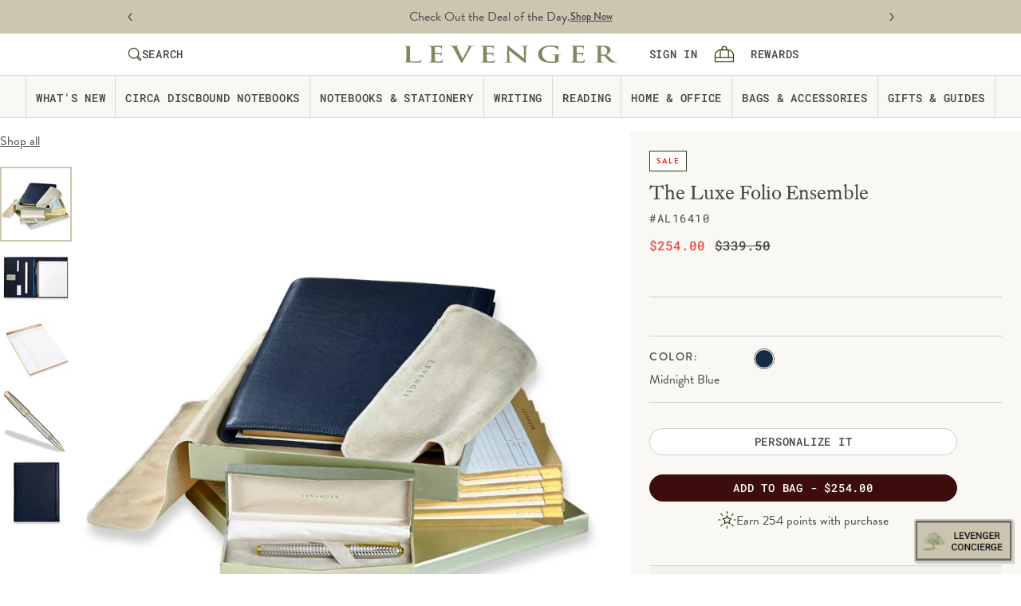

--- FILE ---
content_type: text/html; charset=utf-8
request_url: https://www.levenger.com/products/the-luxe-folio-ensemble
body_size: 99119
content:
<!DOCTYPE html>
<html lang="en">
  <head>
    <!-- Begin LS Direct / Safevisit Script Tag-->
    <script type="text/javascript" src="https://safevisit.online/?lcid=11335" async defer></script>
    <!-- End LS Direct / Safevisit Script Tag -->
    <!-- Begin BlackCrow Script Tag: DO NOT MODIFY! -->
    <script type="text/javascript" async src="https://shopify-init.blackcrow.ai/js/core/levenger.js?shopify_app_version=1.0.217&shop=levenger.myshopify.com"></script>
    <!-- End BlackCrow Script Tag -->

    <script id="elevar-dl-listener-config" type="application/json">{"data_layer_listener_script": "https://shopify-gtm-suite.getelevar.com/shops/0f6c189dba0bcd2b265012a12228c0e0f63d3025/events.js", "ss_url": null}</script>
<script>
  (function () {
    const configElement = document.getElementById("elevar-dl-listener-config");

    if (!configElement) {
      console.error("Elevar Data Layer Listener: Config element not found");
      return;
    }

    const config = JSON.parse(configElement.textContent);

    const script = document.createElement("script");
    script.type = "text/javascript";
    script.src = config.data_layer_listener_script;

    script.onerror = function () {
      console.error("Elevar Data Layer Listener: JS script failed to load");
    };
    script.onload = function () {
      if (!window.ElevarGtmSuiteListener) {
        console.error(
          "Elevar Data Layer Listener: `ElevarGtmSuiteListener` is not defined"
        );
        return;
      }

      window.ElevarGtmSuiteListener.handlers.listen({ ssUrl: config.ss_url });
    };

    const headScripts = document.head.getElementsByTagName("script");

    if (headScripts[0]) {
      document.head.insertBefore(script, headScripts[0]);
    } else {
      document.head.appendChild(script);
    }
  })();
</script>

    <!--
Elevar Data Layer V2

This file is automatically updated and should not be edited directly.

https://knowledge.getelevar.com/how-to-customize-data-layer-version-2

Updated: 2022-08-02 16:01:56+00:00
Version: 2.37.5
-->
<!-- Google Tag Manager -->
<script>
  window.dataLayer = window.dataLayer || [];
</script>
<script>
(function(w,d,s,l,i){w[l]=w[l]||[];w[l].push({"gtm.start":
  new Date().getTime(),event:"gtm.js"});var f=d.getElementsByTagName(s)[0],
  j=d.createElement(s),dl=l!="dataLayer"?"&l="+l:"";j.async=true;j.src=
  "https://www.googletagmanager.com/gtm.js?id="+i+dl;f.parentNode.insertBefore(j,f);
})(window,document,"script","dataLayer","GTM-NK5ZCKX");
</script>
<!-- End Google Tag Manager -->
<script id="elevar-gtm-suite-config" type="application/json">{"gtm_id": "GTM-NK5ZCKX", "event_config": {"cart_reconcile": true, "cart_view": true, "checkout_complete": true, "checkout_step": true, "collection_view": true, "product_add_to_cart": false, "product_add_to_cart_ajax": true, "product_remove_from_cart": true, "product_select": true, "product_view": true, "search_results_view": true, "user": true, "save_order_notes": true}, "gtm_suite_script": "https://shopify-gtm-suite.getelevar.com/shops/0f6c189dba0bcd2b265012a12228c0e0f63d3025/2.37.5/gtm-suite.js", "consent_enabled": false}</script>

<title>The Luxe Folio Ensemble | Executive Portfolio</title>

<meta charset="utf-8">
<meta http-equiv="X-UA-Compatible" content="IE=edge">
<meta name="viewport" content="width=device-width,initial-scale=1">

<link rel="canonical" href="https://www.levenger.com/products/the-luxe-folio-ensemble">
<link
  rel="shortcut icon"
  href="//www.levenger.com/cdn/shop/files/LevengerLogo_32x32.png?v=1649341111"
  type="image/png">
  <!-- font stylesheets -->
<link rel="stylesheet" href="https://use.typekit.net/scn4fea.css">
<link rel="stylesheet" href="https://use.typekit.net/dfp3epw.css">

<link rel="dns-prefetch" href="https://cdn.shopify.com">
<link
  rel="preload"
  href="https://cdn.shopify.com/s/files/1/0600/3720/2069/files/roboto-mono-v23-latin-regular.woff2?v=1735935285"
  as="font"
  type="font/woff2"
  crossorigin="anonymous">
<link
  rel="preload"
  href="https://cdn.shopify.com/s/files/1/0600/3720/2069/files/roboto-mono-v23-latin-italic.woff2?v=1735935286"
  as="font"
  type="font/woff2"
  crossorigin="anonymous">
<link
  rel="preload"
  href="https://cdn.shopify.com/s/files/1/0600/3720/2069/files/roboto-mono-v23-latin-500.woff2?v=1735935285"
  as="font"
  type="font/woff2"
  crossorigin="anonymous">
<link
  rel="preload"
  href="https://cdn.shopify.com/s/files/1/0600/3720/2069/files/roboto-mono-v23-latin-500italic.woff2?v=1735935286"
  as="font"
  type="font/woff2"
  crossorigin="anonymous">
<link
  rel="preload"
  href="https://cdn.shopify.com/s/files/1/0600/3720/2069/files/roboto-mono-v23-latin-600.woff2?v=1735935286"
  as="font"
  type="font/woff2"
  crossorigin="anonymous">
<link
  rel="preload"
  href="https://cdn.shopify.com/s/files/1/0600/3720/2069/files/roboto-mono-v23-latin-600italic.woff2?v=1735935286"
  as="font"
  type="font/woff2"
  crossorigin="anonymous">
<link
  rel="preload"
  href="https://cdn.shopify.com/s/files/1/0600/3720/2069/files/roboto-mono-v23-latin-700.woff2?v=1735935285"
  as="font"
  type="font/woff2"
  crossorigin="anonymous">
<link
  rel="preload"
  href="https://cdn.shopify.com/s/files/1/0600/3720/2069/files/roboto-mono-v23-latin-700italic.woff2?v=1735935286"
  as="font"
  type="font/woff2"
  crossorigin="anonymous">


<link rel="stylesheet" href="//www.levenger.com/cdn/shop/t/107/assets/theme.css?v=34590343754303100981752174512" />






  
  
  
  
  




<meta name="description" content="The Luxe Ensemble includes the Tyler Folio in textured full-grain leather, a True Writer® Two-Tone Herringbone Anniversary Rollerball pen and a 5-pack of Luxe Freeleaf® Annotation Ruled Notepads. The carefully crafted Tyler folio features pockets and slots for files, loose sheets and 3 x 5 note cards. The brilliant Tru" />
<meta property="og:url" content="https://www.levenger.com/products/the-luxe-folio-ensemble">
<meta property="og:site_name" content="Levenger Company">
<meta property="og:type" content="product">
<meta property="og:title" content="The Luxe Folio Ensemble">
<meta property="og:description" content="The Luxe Ensemble includes the Tyler Folio in textured full-grain leather, a True Writer® Two-Tone Herringbone Anniversary Rollerball pen and a 5-pack of Luxe Freeleaf® Annotation Ruled Notepads. The carefully crafted Tyler folio features pockets and slots for files, loose sheets and 3 x 5 note cards. The brilliant Tru">
<meta property="og:image" content="http://www.levenger.com/cdn/shop/products/AL16410_LUXE_ENSEMBLE_CSW_MNB_1024x.jpg?v=1662054493">
<meta property="og:image:secure_url" content="https://www.levenger.com/cdn/shop/products/AL16410_LUXE_ENSEMBLE_CSW_MNB_1024x.jpg?v=1662054493">
<meta property="og:price:amount" content="254.00">
<meta property="og:price:currency" content="USD">

<meta name="twitter:title" content="The Luxe Folio Ensemble">
<meta name="twitter:description" content="The Luxe Ensemble includes the Tyler Folio in textured full-grain leather, a True Writer® Two-Tone Herringbone Anniversary Rollerball pen and a 5-pack of Luxe Freeleaf® Annotation Ruled Notepads. The carefully crafted Tyler folio features pockets and slots for files, loose sheets and 3 x 5 note cards. The brilliant Tru">
<meta name="twitter:card" content="summary_large_image">
<meta name="twitter:image" content="https://www.levenger.com/cdn/shop/products/AL16410_LUXE_ENSEMBLE_CSW_MNB_1024x.jpg?v=1662054493">
<meta name="twitter:image:width" content="480">
<meta name="twitter:image:height" content="480">
<script>
  const boostSDAssetFileURL = "\/\/www.levenger.com\/cdn\/shop\/t\/107\/assets\/boost_sd_assets_file_url.gif?v=83456";
  window.boostSDAssetFileURL = boostSDAssetFileURL;

  if (window.boostSDAppConfig) {
    window.boostSDAppConfig.generalSettings.custom_js_asset_url = "//www.levenger.com/cdn/shop/t/107/assets/boost-sd-custom.js?v=177337267743560903341747758425";
    window.boostSDAppConfig.generalSettings.custom_css_asset_url = "//www.levenger.com/cdn/shop/t/107/assets/boost-sd-custom.css?v=170043666999255444161747758424";
  }

  
</script>

    <script>
  window.boostSDData = window.boostSDData || {};
  window.boostSDData.seo_data = {
    seo_title: null,
    seo_description: null
  }
  window.boostSDData.miniCartTimeout = 5000;
</script>

    <script>window.performance && window.performance.mark && window.performance.mark('shopify.content_for_header.start');</script><meta name="google-site-verification" content="Du1QCMcQrD673QJwaGRARc3QHgS6WnFUHTT4dUd7nds">
<meta name="facebook-domain-verification" content="oh2xrqt7ir4wcucnsx3unh59w4ckrd">
<meta id="shopify-digital-wallet" name="shopify-digital-wallet" content="/60037202069/digital_wallets/dialog">
<meta name="shopify-checkout-api-token" content="10a66af3dc49ef5b34dec62a2c331aef">
<meta id="in-context-paypal-metadata" data-shop-id="60037202069" data-venmo-supported="false" data-environment="production" data-locale="en_US" data-paypal-v4="true" data-currency="USD">
<link rel="alternate" type="application/json+oembed" href="https://www.levenger.com/products/the-luxe-folio-ensemble.oembed">
<script async="async" src="/checkouts/internal/preloads.js?locale=en-US"></script>
<link rel="preconnect" href="https://shop.app" crossorigin="anonymous">
<script async="async" src="https://shop.app/checkouts/internal/preloads.js?locale=en-US&shop_id=60037202069" crossorigin="anonymous"></script>
<script id="apple-pay-shop-capabilities" type="application/json">{"shopId":60037202069,"countryCode":"US","currencyCode":"USD","merchantCapabilities":["supports3DS"],"merchantId":"gid:\/\/shopify\/Shop\/60037202069","merchantName":"Levenger Company","requiredBillingContactFields":["postalAddress","email"],"requiredShippingContactFields":["postalAddress","email"],"shippingType":"shipping","supportedNetworks":["visa","masterCard","amex","discover","elo","jcb"],"total":{"type":"pending","label":"Levenger Company","amount":"1.00"},"shopifyPaymentsEnabled":true,"supportsSubscriptions":true}</script>
<script id="shopify-features" type="application/json">{"accessToken":"10a66af3dc49ef5b34dec62a2c331aef","betas":["rich-media-storefront-analytics"],"domain":"www.levenger.com","predictiveSearch":true,"shopId":60037202069,"locale":"en"}</script>
<script>var Shopify = Shopify || {};
Shopify.shop = "levenger.myshopify.com";
Shopify.locale = "en";
Shopify.currency = {"active":"USD","rate":"1.0"};
Shopify.country = "US";
Shopify.theme = {"name":"Production 2.0 | eHouse","id":139643519125,"schema_name":"eHouse All Nàtural","schema_version":"0.1.0","theme_store_id":887,"role":"main"};
Shopify.theme.handle = "null";
Shopify.theme.style = {"id":null,"handle":null};
Shopify.cdnHost = "www.levenger.com/cdn";
Shopify.routes = Shopify.routes || {};
Shopify.routes.root = "/";</script>
<script type="module">!function(o){(o.Shopify=o.Shopify||{}).modules=!0}(window);</script>
<script>!function(o){function n(){var o=[];function n(){o.push(Array.prototype.slice.apply(arguments))}return n.q=o,n}var t=o.Shopify=o.Shopify||{};t.loadFeatures=n(),t.autoloadFeatures=n()}(window);</script>
<script>
  window.ShopifyPay = window.ShopifyPay || {};
  window.ShopifyPay.apiHost = "shop.app\/pay";
  window.ShopifyPay.redirectState = null;
</script>
<script id="shop-js-analytics" type="application/json">{"pageType":"product"}</script>
<script defer="defer" async type="module" src="//www.levenger.com/cdn/shopifycloud/shop-js/modules/v2/client.init-shop-cart-sync_BdyHc3Nr.en.esm.js"></script>
<script defer="defer" async type="module" src="//www.levenger.com/cdn/shopifycloud/shop-js/modules/v2/chunk.common_Daul8nwZ.esm.js"></script>
<script type="module">
  await import("//www.levenger.com/cdn/shopifycloud/shop-js/modules/v2/client.init-shop-cart-sync_BdyHc3Nr.en.esm.js");
await import("//www.levenger.com/cdn/shopifycloud/shop-js/modules/v2/chunk.common_Daul8nwZ.esm.js");

  window.Shopify.SignInWithShop?.initShopCartSync?.({"fedCMEnabled":true,"windoidEnabled":true});

</script>
<script defer="defer" async type="module" src="//www.levenger.com/cdn/shopifycloud/shop-js/modules/v2/client.payment-terms_MV4M3zvL.en.esm.js"></script>
<script defer="defer" async type="module" src="//www.levenger.com/cdn/shopifycloud/shop-js/modules/v2/chunk.common_Daul8nwZ.esm.js"></script>
<script defer="defer" async type="module" src="//www.levenger.com/cdn/shopifycloud/shop-js/modules/v2/chunk.modal_CQq8HTM6.esm.js"></script>
<script type="module">
  await import("//www.levenger.com/cdn/shopifycloud/shop-js/modules/v2/client.payment-terms_MV4M3zvL.en.esm.js");
await import("//www.levenger.com/cdn/shopifycloud/shop-js/modules/v2/chunk.common_Daul8nwZ.esm.js");
await import("//www.levenger.com/cdn/shopifycloud/shop-js/modules/v2/chunk.modal_CQq8HTM6.esm.js");

  
</script>
<script>
  window.Shopify = window.Shopify || {};
  if (!window.Shopify.featureAssets) window.Shopify.featureAssets = {};
  window.Shopify.featureAssets['shop-js'] = {"shop-cart-sync":["modules/v2/client.shop-cart-sync_QYOiDySF.en.esm.js","modules/v2/chunk.common_Daul8nwZ.esm.js"],"init-fed-cm":["modules/v2/client.init-fed-cm_DchLp9rc.en.esm.js","modules/v2/chunk.common_Daul8nwZ.esm.js"],"shop-button":["modules/v2/client.shop-button_OV7bAJc5.en.esm.js","modules/v2/chunk.common_Daul8nwZ.esm.js"],"init-windoid":["modules/v2/client.init-windoid_DwxFKQ8e.en.esm.js","modules/v2/chunk.common_Daul8nwZ.esm.js"],"shop-cash-offers":["modules/v2/client.shop-cash-offers_DWtL6Bq3.en.esm.js","modules/v2/chunk.common_Daul8nwZ.esm.js","modules/v2/chunk.modal_CQq8HTM6.esm.js"],"shop-toast-manager":["modules/v2/client.shop-toast-manager_CX9r1SjA.en.esm.js","modules/v2/chunk.common_Daul8nwZ.esm.js"],"init-shop-email-lookup-coordinator":["modules/v2/client.init-shop-email-lookup-coordinator_UhKnw74l.en.esm.js","modules/v2/chunk.common_Daul8nwZ.esm.js"],"pay-button":["modules/v2/client.pay-button_DzxNnLDY.en.esm.js","modules/v2/chunk.common_Daul8nwZ.esm.js"],"avatar":["modules/v2/client.avatar_BTnouDA3.en.esm.js"],"init-shop-cart-sync":["modules/v2/client.init-shop-cart-sync_BdyHc3Nr.en.esm.js","modules/v2/chunk.common_Daul8nwZ.esm.js"],"shop-login-button":["modules/v2/client.shop-login-button_D8B466_1.en.esm.js","modules/v2/chunk.common_Daul8nwZ.esm.js","modules/v2/chunk.modal_CQq8HTM6.esm.js"],"init-customer-accounts-sign-up":["modules/v2/client.init-customer-accounts-sign-up_C8fpPm4i.en.esm.js","modules/v2/client.shop-login-button_D8B466_1.en.esm.js","modules/v2/chunk.common_Daul8nwZ.esm.js","modules/v2/chunk.modal_CQq8HTM6.esm.js"],"init-shop-for-new-customer-accounts":["modules/v2/client.init-shop-for-new-customer-accounts_CVTO0Ztu.en.esm.js","modules/v2/client.shop-login-button_D8B466_1.en.esm.js","modules/v2/chunk.common_Daul8nwZ.esm.js","modules/v2/chunk.modal_CQq8HTM6.esm.js"],"init-customer-accounts":["modules/v2/client.init-customer-accounts_dRgKMfrE.en.esm.js","modules/v2/client.shop-login-button_D8B466_1.en.esm.js","modules/v2/chunk.common_Daul8nwZ.esm.js","modules/v2/chunk.modal_CQq8HTM6.esm.js"],"shop-follow-button":["modules/v2/client.shop-follow-button_CkZpjEct.en.esm.js","modules/v2/chunk.common_Daul8nwZ.esm.js","modules/v2/chunk.modal_CQq8HTM6.esm.js"],"lead-capture":["modules/v2/client.lead-capture_BntHBhfp.en.esm.js","modules/v2/chunk.common_Daul8nwZ.esm.js","modules/v2/chunk.modal_CQq8HTM6.esm.js"],"checkout-modal":["modules/v2/client.checkout-modal_CfxcYbTm.en.esm.js","modules/v2/chunk.common_Daul8nwZ.esm.js","modules/v2/chunk.modal_CQq8HTM6.esm.js"],"shop-login":["modules/v2/client.shop-login_Da4GZ2H6.en.esm.js","modules/v2/chunk.common_Daul8nwZ.esm.js","modules/v2/chunk.modal_CQq8HTM6.esm.js"],"payment-terms":["modules/v2/client.payment-terms_MV4M3zvL.en.esm.js","modules/v2/chunk.common_Daul8nwZ.esm.js","modules/v2/chunk.modal_CQq8HTM6.esm.js"]};
</script>
<script>(function() {
  var isLoaded = false;
  function asyncLoad() {
    if (isLoaded) return;
    isLoaded = true;
    var urls = ["https:\/\/cdn-loyalty.yotpo.com\/loader\/cFpRvJqrmdJksXng5dIRmA.js?shop=levenger.myshopify.com","https:\/\/www.levenger.com\/apps\/cordial-app\/load-track.js?track_key=levenger\u0026shop=levenger.myshopify.com","https:\/\/cdn-widgetsrepository.yotpo.com\/v1\/loader\/cJmRHNrri8JhlBr4qeGhnqC94WUHr3dBBiCGg2aR?shop=levenger.myshopify.com","https:\/\/config.gorgias.chat\/bundle-loader\/01GYCCEGBR75APBY5FYF6RASDR?source=shopify1click\u0026shop=levenger.myshopify.com","https:\/\/shopify-app-bizrate-pos-sa-prod.s3.amazonaws.com\/storescript.js?mid=86889\u0026shop=levenger.myshopify.com","https:\/\/container.pepperjam.com\/1175961532.js?shop=levenger.myshopify.com","https:\/\/d18eg7dreypte5.cloudfront.net\/browse-abandonment\/smsbump_timer.js?shop=levenger.myshopify.com","\/\/cdn.shopify.com\/proxy\/b7b96f999027b41565e073a1d6c5909363538d774e81c4f326abc1113d2a9146\/s3-us-west-2.amazonaws.com\/jsstore\/a\/350HNGVG\/reids.js?shop=levenger.myshopify.com\u0026sp-cache-control=cHVibGljLCBtYXgtYWdlPTkwMA","\/\/cdn.shopify.com\/proxy\/e53eafd5cd52ccb12e3f599def4828fa947bbf51621ed53a4b514ee90e4db621\/app.retention.com\/shopify\/shopify_app_add_to_cart_script.js?shop=levenger.myshopify.com\u0026sp-cache-control=cHVibGljLCBtYXgtYWdlPTkwMA","https:\/\/cdn.attn.tv\/levenger\/dtag.js?shop=levenger.myshopify.com","https:\/\/cdn.9gtb.com\/loader.js?g_cvt_id=50f48c51-9cb3-45f0-a7f2-4602540a4d95\u0026shop=levenger.myshopify.com"];
    for (var i = 0; i < urls.length; i++) {
      var s = document.createElement('script');
      s.type = 'text/javascript';
      s.async = true;
      s.src = urls[i];
      var x = document.getElementsByTagName('script')[0];
      x.parentNode.insertBefore(s, x);
    }
  };
  if(window.attachEvent) {
    window.attachEvent('onload', asyncLoad);
  } else {
    window.addEventListener('load', asyncLoad, false);
  }
})();</script>
<script id="__st">var __st={"a":60037202069,"offset":-18000,"reqid":"513833c2-5509-497c-a8a3-15781693795d-1769008362","pageurl":"www.levenger.com\/products\/the-luxe-folio-ensemble","u":"34c30a3a961e","p":"product","rtyp":"product","rid":7649838104725};</script>
<script>window.ShopifyPaypalV4VisibilityTracking = true;</script>
<script id="captcha-bootstrap">!function(){'use strict';const t='contact',e='account',n='new_comment',o=[[t,t],['blogs',n],['comments',n],[t,'customer']],c=[[e,'customer_login'],[e,'guest_login'],[e,'recover_customer_password'],[e,'create_customer']],r=t=>t.map((([t,e])=>`form[action*='/${t}']:not([data-nocaptcha='true']) input[name='form_type'][value='${e}']`)).join(','),a=t=>()=>t?[...document.querySelectorAll(t)].map((t=>t.form)):[];function s(){const t=[...o],e=r(t);return a(e)}const i='password',u='form_key',d=['recaptcha-v3-token','g-recaptcha-response','h-captcha-response',i],f=()=>{try{return window.sessionStorage}catch{return}},m='__shopify_v',_=t=>t.elements[u];function p(t,e,n=!1){try{const o=window.sessionStorage,c=JSON.parse(o.getItem(e)),{data:r}=function(t){const{data:e,action:n}=t;return t[m]||n?{data:e,action:n}:{data:t,action:n}}(c);for(const[e,n]of Object.entries(r))t.elements[e]&&(t.elements[e].value=n);n&&o.removeItem(e)}catch(o){console.error('form repopulation failed',{error:o})}}const l='form_type',E='cptcha';function T(t){t.dataset[E]=!0}const w=window,h=w.document,L='Shopify',v='ce_forms',y='captcha';let A=!1;((t,e)=>{const n=(g='f06e6c50-85a8-45c8-87d0-21a2b65856fe',I='https://cdn.shopify.com/shopifycloud/storefront-forms-hcaptcha/ce_storefront_forms_captcha_hcaptcha.v1.5.2.iife.js',D={infoText:'Protected by hCaptcha',privacyText:'Privacy',termsText:'Terms'},(t,e,n)=>{const o=w[L][v],c=o.bindForm;if(c)return c(t,g,e,D).then(n);var r;o.q.push([[t,g,e,D],n]),r=I,A||(h.body.append(Object.assign(h.createElement('script'),{id:'captcha-provider',async:!0,src:r})),A=!0)});var g,I,D;w[L]=w[L]||{},w[L][v]=w[L][v]||{},w[L][v].q=[],w[L][y]=w[L][y]||{},w[L][y].protect=function(t,e){n(t,void 0,e),T(t)},Object.freeze(w[L][y]),function(t,e,n,w,h,L){const[v,y,A,g]=function(t,e,n){const i=e?o:[],u=t?c:[],d=[...i,...u],f=r(d),m=r(i),_=r(d.filter((([t,e])=>n.includes(e))));return[a(f),a(m),a(_),s()]}(w,h,L),I=t=>{const e=t.target;return e instanceof HTMLFormElement?e:e&&e.form},D=t=>v().includes(t);t.addEventListener('submit',(t=>{const e=I(t);if(!e)return;const n=D(e)&&!e.dataset.hcaptchaBound&&!e.dataset.recaptchaBound,o=_(e),c=g().includes(e)&&(!o||!o.value);(n||c)&&t.preventDefault(),c&&!n&&(function(t){try{if(!f())return;!function(t){const e=f();if(!e)return;const n=_(t);if(!n)return;const o=n.value;o&&e.removeItem(o)}(t);const e=Array.from(Array(32),(()=>Math.random().toString(36)[2])).join('');!function(t,e){_(t)||t.append(Object.assign(document.createElement('input'),{type:'hidden',name:u})),t.elements[u].value=e}(t,e),function(t,e){const n=f();if(!n)return;const o=[...t.querySelectorAll(`input[type='${i}']`)].map((({name:t})=>t)),c=[...d,...o],r={};for(const[a,s]of new FormData(t).entries())c.includes(a)||(r[a]=s);n.setItem(e,JSON.stringify({[m]:1,action:t.action,data:r}))}(t,e)}catch(e){console.error('failed to persist form',e)}}(e),e.submit())}));const S=(t,e)=>{t&&!t.dataset[E]&&(n(t,e.some((e=>e===t))),T(t))};for(const o of['focusin','change'])t.addEventListener(o,(t=>{const e=I(t);D(e)&&S(e,y())}));const B=e.get('form_key'),M=e.get(l),P=B&&M;t.addEventListener('DOMContentLoaded',(()=>{const t=y();if(P)for(const e of t)e.elements[l].value===M&&p(e,B);[...new Set([...A(),...v().filter((t=>'true'===t.dataset.shopifyCaptcha))])].forEach((e=>S(e,t)))}))}(h,new URLSearchParams(w.location.search),n,t,e,['guest_login'])})(!0,!0)}();</script>
<script integrity="sha256-4kQ18oKyAcykRKYeNunJcIwy7WH5gtpwJnB7kiuLZ1E=" data-source-attribution="shopify.loadfeatures" defer="defer" src="//www.levenger.com/cdn/shopifycloud/storefront/assets/storefront/load_feature-a0a9edcb.js" crossorigin="anonymous"></script>
<script crossorigin="anonymous" defer="defer" src="//www.levenger.com/cdn/shopifycloud/storefront/assets/shopify_pay/storefront-65b4c6d7.js?v=20250812"></script>
<script data-source-attribution="shopify.dynamic_checkout.dynamic.init">var Shopify=Shopify||{};Shopify.PaymentButton=Shopify.PaymentButton||{isStorefrontPortableWallets:!0,init:function(){window.Shopify.PaymentButton.init=function(){};var t=document.createElement("script");t.src="https://www.levenger.com/cdn/shopifycloud/portable-wallets/latest/portable-wallets.en.js",t.type="module",document.head.appendChild(t)}};
</script>
<script data-source-attribution="shopify.dynamic_checkout.buyer_consent">
  function portableWalletsHideBuyerConsent(e){var t=document.getElementById("shopify-buyer-consent"),n=document.getElementById("shopify-subscription-policy-button");t&&n&&(t.classList.add("hidden"),t.setAttribute("aria-hidden","true"),n.removeEventListener("click",e))}function portableWalletsShowBuyerConsent(e){var t=document.getElementById("shopify-buyer-consent"),n=document.getElementById("shopify-subscription-policy-button");t&&n&&(t.classList.remove("hidden"),t.removeAttribute("aria-hidden"),n.addEventListener("click",e))}window.Shopify?.PaymentButton&&(window.Shopify.PaymentButton.hideBuyerConsent=portableWalletsHideBuyerConsent,window.Shopify.PaymentButton.showBuyerConsent=portableWalletsShowBuyerConsent);
</script>
<script data-source-attribution="shopify.dynamic_checkout.cart.bootstrap">document.addEventListener("DOMContentLoaded",(function(){function t(){return document.querySelector("shopify-accelerated-checkout-cart, shopify-accelerated-checkout")}if(t())Shopify.PaymentButton.init();else{new MutationObserver((function(e,n){t()&&(Shopify.PaymentButton.init(),n.disconnect())})).observe(document.body,{childList:!0,subtree:!0})}}));
</script>
<link id="shopify-accelerated-checkout-styles" rel="stylesheet" media="screen" href="https://www.levenger.com/cdn/shopifycloud/portable-wallets/latest/accelerated-checkout-backwards-compat.css" crossorigin="anonymous">
<style id="shopify-accelerated-checkout-cart">
        #shopify-buyer-consent {
  margin-top: 1em;
  display: inline-block;
  width: 100%;
}

#shopify-buyer-consent.hidden {
  display: none;
}

#shopify-subscription-policy-button {
  background: none;
  border: none;
  padding: 0;
  text-decoration: underline;
  font-size: inherit;
  cursor: pointer;
}

#shopify-subscription-policy-button::before {
  box-shadow: none;
}

      </style>

<script>window.performance && window.performance.mark && window.performance.mark('shopify.content_for_header.end');</script>
    <script>window.BOLD = window.BOLD || {};
   window.BOLD.common = window.BOLD.common || {};
   window.BOLD.common.Shopify = window.BOLD.common.Shopify || {};
   window.BOLD.common.Shopify.shop = {
     domain: 'www.levenger.com',
     permanent_domain: 'levenger.myshopify.com',
     url: 'https://www.levenger.com',
     secure_url: 'https://www.levenger.com',
     money_format: "${{amount}}",
     currency: "USD"
   };
   window.BOLD.common.Shopify.customer = {
     id: null,
     tags: null,
   };
   window.BOLD.common.Shopify.cart = {"note":null,"attributes":{},"original_total_price":0,"total_price":0,"total_discount":0,"total_weight":0.0,"item_count":0,"items":[],"requires_shipping":false,"currency":"USD","items_subtotal_price":0,"cart_level_discount_applications":[],"checkout_charge_amount":0};
   window.BOLD.common.template = 'product';window.BOLD.common.Shopify.formatMoney = function(money, format) {
       function n(t, e) {
           return "undefined" == typeof t ? e : t
       }
       function r(t, e, r, i) {
           if (e = n(e, 2),
               r = n(r, ","),
               i = n(i, "."),
           isNaN(t) || null == t)
               return 0;
           t = (t / 100).toFixed(e);
           var o = t.split(".")
               , a = o[0].replace(/(\d)(?=(\d\d\d)+(?!\d))/g, "$1" + r)
               , s = o[1] ? i + o[1] : "";
           return a + s
       }
       "string" == typeof money && (money = money.replace(".", ""));
       var i = ""
           , o = /\{\{\s*(\w+)\s*\}\}/
           , a = format || window.BOLD.common.Shopify.shop.money_format || window.Shopify.money_format || "$ {{ amount }}";
       switch (a.match(o)[1]) {
           case "amount":
               i = r(money, 2, ",", ".");
               break;
           case "amount_no_decimals":
               i = r(money, 0, ",", ".");
               break;
           case "amount_with_comma_separator":
               i = r(money, 2, ".", ",");
               break;
           case "amount_no_decimals_with_comma_separator":
               i = r(money, 0, ".", ",");
               break;
           case "amount_with_space_separator":
               i = r(money, 2, " ", ",");
               break;
           case "amount_no_decimals_with_space_separator":
               i = r(money, 0, " ", ",");
               break;
           case "amount_with_apostrophe_separator":
               i = r(money, 2, "'", ".");
               break;
       }
       return a.replace(o, i);
   };
   window.BOLD.common.Shopify.saveProduct = function (handle, product) {
     if (typeof handle === 'string' && typeof window.BOLD.common.Shopify.products[handle] === 'undefined') {
       if (typeof product === 'number') {
         window.BOLD.common.Shopify.handles[product] = handle;
         product = { id: product };
       }
       window.BOLD.common.Shopify.products[handle] = product;
     }
   };
   window.BOLD.common.Shopify.saveVariant = function (variant_id, variant) {
     if (typeof variant_id === 'number' && typeof window.BOLD.common.Shopify.variants[variant_id] === 'undefined') {
       window.BOLD.common.Shopify.variants[variant_id] = variant;
     }
   };window.BOLD.common.Shopify.products = window.BOLD.common.Shopify.products || {};
   window.BOLD.common.Shopify.variants = window.BOLD.common.Shopify.variants || {};
   window.BOLD.common.Shopify.handles = window.BOLD.common.Shopify.handles || {};window.BOLD.common.Shopify.handle = "the-luxe-folio-ensemble"
window.BOLD.common.Shopify.saveProduct("the-luxe-folio-ensemble", 7649838104725);window.BOLD.common.Shopify.saveVariant(42715009548437, { product_id: 7649838104725, product_handle: "the-luxe-folio-ensemble", price: 25400, group_id: '', csp_metafield: {}});window.BOLD.apps_installed = {} || {};window.BOLD.common.Shopify.metafields = window.BOLD.common.Shopify.metafields || {};window.BOLD.common.Shopify.metafields["bold_rp"] = {};window.BOLD.common.Shopify.metafields["bold_csp_defaults"] = {};window.BOLD.common.cacheParams = window.BOLD.common.cacheParams || {};
</script><link href="//www.levenger.com/cdn/shop/t/107/assets/bold-options.css?v=157084467725796360051719438260" rel="stylesheet" type="text/css" media="all" />
<script src="https://option.boldapps.net/js/options.js" type="text/javascript"></script>

    <link href="//www.levenger.com/cdn/shop/t/107/assets/bold-options.css?v=157084467725796360051719438260" rel="stylesheet" type="text/css" media="all" />
<script src="https://options.shopapps.site/js/options.js" type="text/javascript"></script>
<script>
    window.BOLD.common.cacheParams.options = 1768940972;
</script>

    <!-- Start WKND tag. Deploy at the beginning of document head. -->
    <!-- Tag for Levenger (levenger.com) -->
    <script async>
      (function(d) {
        var e = d.createElement('script');
        e.src = d.location.protocol + '//tag.wknd.ai/6060/i.js';
        e.async = true;
        d.getElementsByTagName("head")[0].appendChild(e);
      }(document));
    </script>
    <!-- End WKND tag -->

    <!-- Yotpo -->
    

    
      <style type="text/css">
        @font-face {
          font-family: "yotpo-widget-font";
          src: url("https://db.onlinewebfonts.com/t/2b16ea49930ee69410611b969d29c0ea.eot");
          src: url("https://db.onlinewebfonts.com/t/2b16ea49930ee69410611b969d29c0ea.eot?#iefix") format("embedded-opentype"),
               url("https://db.onlinewebfonts.com/t/2b16ea49930ee69410611b969d29c0ea.woff") format("woff"),
               url("https://db.onlinewebfonts.com/t/2b16ea49930ee69410611b969d29c0ea.woff2") format("woff2"),
               url("https://db.onlinewebfonts.com/t/2b16ea49930ee69410611b969d29c0ea.ttf") format("truetype"),
               url("https://db.onlinewebfonts.com/t/2b16ea49930ee69410611b969d29c0ea.svg#yotpo-widget-font") format("svg");
          font-weight: normal;
          font-style: normal;
          font-display: swap;
        }
      </style>

      <link rel="preload" href="https://db.onlinewebfonts.com/c/2b16ea49930ee69410611b969d29c0ea?family=yotpo-widget-font" as="style">
      <link rel="stylesheet" href="https://db.onlinewebfonts.com/c/2b16ea49930ee69410611b969d29c0ea?family=yotpo-widget-font" media="print" onload="this.media='all'">
      <noscript><link rel="stylesheet" href="https://db.onlinewebfonts.com/c/2b16ea49930ee69410611b969d29c0ea?family=yotpo-widget-font"></noscript>
    

    <script defer type="text/javascript">
      window.eHS = {
        'products': {},
        'template':"product"}
    </script>

          <link href="//www.levenger.com/cdn/shop/products/AL16410_LUXE_ENSEMBLE_CSW_MNB.jpg?v=1662054493&width=800" rel="preload" as="image">
        
      
          <link href="//www.levenger.com/cdn/shop/products/AL16410_LUXE_FOLIO_ENSEMBLE_MIDNIGHT_TYLER_FOLIO_s1.jpg?v=1695397011&width=800" rel="preload" as="image">
        
      
          <link href="//www.levenger.com/cdn/shop/products/AL16410_LUXE_ENSEMBLE_CT_s4.jpg?v=1695397011&width=800" rel="preload" as="image">
        
      
          <link href="//www.levenger.com/cdn/shop/products/AL16410_LUXE_ENSEMBLE_CT_s5.jpg?v=1695397011&width=800" rel="preload" as="image">
        
      
          <link href="//www.levenger.com/cdn/shop/products/AL16410_LUXE_FOLIO_ENSEMBLE_MIDNIGHT_TYLER_FOLIO_s2.jpg?v=1695397011&width=800" rel="preload" as="image">
        
      
    
    <script>
      localStorage.setItem('boostSDCollection', null);
    </script>
  <!-- BEGIN app block: shopify://apps/200d6d76-opensend/blocks/opensend/4d90f960-f0f5-4281-9f7e-ff81ad4523ba -->
<script type='text/javascript'>
!function(s) {
  let o = s.createElement('script'), u = s.getElementsByTagName('script')[0];
  o.src = 'https://cdn.aggle.net/oir/oir.min.js';
  o.async = !0, o.setAttribute('oirtyp', '48b1feaa'), o.setAttribute('oirid', '200D6D76');
  u.parentNode.insertBefore(o, u);
}(document);
</script>

<script type='text/javascript'>
!function(e) {
  let t = {  };
  (e._oirtrk = e._oirtrk || []).push(['track', 'on-site', t]);
}(window);
</script>


<!-- END app block --><!-- BEGIN app block: shopify://apps/mntn/blocks/tracking-pixel/d40b5b2f-bf84-4a06-b576-832ad24a8652 -->
<!-- MNTN Tracking Pixel Start -->
<script id="mntn_tracking_pixel" type="text/javascript">
const isUSShopper = window.Shopify  && window.Shopify.country === "US";

if (!window.Shopify || isUSShopper) {
	(function(){"use strict";var e=null,b="4.0.0",
	n="42538",
	additional="term=value",
	t,r,i;try{t=top.document.referer!==""?encodeURIComponent(top.document.referrer.substring(0,2048)):""}catch(o){t=document.referrer!==null?document.referrer.toString().substring(0,2048):""}try{r=window&&window.top&&document.location&&window.top.location===document.location?document.location:window&&window.top&&window.top.location&&""!==window.top.location?window.top.location:document.location}catch(u){r=document.location}try{i=parent.location.href!==""?encodeURIComponent(parent.location.href.toString().substring(0,2048)):""}catch(a){try{i=r!==null?encodeURIComponent(r.toString().substring(0,2048)):""}catch(f){i=""}}var l,c=document.createElement("script"),h=null,p=document.getElementsByTagName("script"),d=Number(p.length)-1,v=document.getElementsByTagName("script")[d];if(typeof l==="undefined"){l=Math.floor(Math.random()*1e17)}h="dx.mountain.com/spx?"+"dxver="+b+"&shaid="+n+"&tdr="+t+"&plh="+i+"&cb="+l+additional;c.type="text/javascript";c.src=("https:"===document.location.protocol?"https://":"http://")+h;v.parentNode.insertBefore(c,v)})()
}
</script>
<!-- MNTN Tracking Pixel End -->

<!-- MNTN DataLayer Start -->

    <script id="mntn_datalayer" type="text/javascript" async>
        let mntn_product_name = "The Luxe Folio Ensemble";
        let mntn_product_price = "$254";
        let mntn_product_image = "\/\/www.levenger.com\/cdn\/shop\/products\/AL16410_LUXE_ENSEMBLE_CSW_MNB.jpg?v=1662054493";
        let mntn_product_sku = 7649838104725;
        let mntn_product_in_stock = true;
        let mntn_product_data = {"id":7649838104725,"title":"The Luxe Folio Ensemble","handle":"the-luxe-folio-ensemble","description":"\u003cmeta charset=\"UTF-8\"\u003e\u003cspan data-mce-fragment=\"1\"\u003eThe Luxe Ensemble includes the Tyler Folio in textured full-grain leather, a True Writer® Two-Tone Herringbone Anniversary Rollerball pen and a 5-pack of Luxe Freeleaf® Annotation Ruled Notepads. The carefully crafted Tyler folio features pockets and slots for files, loose sheets and 3 x 5 note cards. The brilliant True Writer® rollerball pen features a mesmerizing guilloche design, an intricate herringbone pattern engraved on the barrel and grip. Our premium notepads with gilded edges are compatible with the Cornell note-taking method and feature a side margin section to call out key points as you take notes. Add a monogram to the folio for a personal touch.\u003c\/span\u003e","published_at":"2025-10-20T10:34:36-04:00","created_at":"2022-08-31T11:29:13-04:00","vendor":"Levenger Company","type":"Padfolios","tags":["badge:clearance","BoldOptions:InitialsOnly","Bundle Kits","Discounts_Excluded","gift_box_available:true","gift_note:true","gift_wrap_available:false","Include FS","luxe","MRV_Buyer_Newbie","MRV_Tier_S","MRV_VeryGood","Notebooks \u0026 Stationery","Padfolios","personalization-debossed","personalization:true"],"price":25400,"price_min":25400,"price_max":25400,"available":true,"price_varies":false,"compare_at_price":33950,"compare_at_price_min":33950,"compare_at_price_max":33950,"compare_at_price_varies":false,"variants":[{"id":42715009548437,"title":"Midnight Blue","option1":"Midnight Blue","option2":null,"option3":null,"sku":"AL16410 MNB","requires_shipping":true,"taxable":true,"featured_image":{"id":35119296053397,"product_id":7649838104725,"position":1,"created_at":"2022-09-01T13:48:13-04:00","updated_at":"2022-09-01T13:48:13-04:00","alt":"| Midnight Blue","width":800,"height":800,"src":"\/\/www.levenger.com\/cdn\/shop\/products\/AL16410_LUXE_ENSEMBLE_CSW_MNB.jpg?v=1662054493","variant_ids":[42715009548437]},"available":true,"name":"The Luxe Folio Ensemble - Midnight Blue","public_title":"Midnight Blue","options":["Midnight Blue"],"price":25400,"weight":3515,"compare_at_price":33950,"inventory_management":null,"barcode":"","featured_media":{"alt":"| Midnight Blue","id":27557233131669,"position":1,"preview_image":{"aspect_ratio":1.0,"height":800,"width":800,"src":"\/\/www.levenger.com\/cdn\/shop\/products\/AL16410_LUXE_ENSEMBLE_CSW_MNB.jpg?v=1662054493"}},"requires_selling_plan":false,"selling_plan_allocations":[],"quantity_rule":{"min":1,"max":null,"increment":1}}],"images":["\/\/www.levenger.com\/cdn\/shop\/products\/AL16410_LUXE_ENSEMBLE_CSW_MNB.jpg?v=1662054493","\/\/www.levenger.com\/cdn\/shop\/products\/AL16410_LUXE_FOLIO_ENSEMBLE_MIDNIGHT_TYLER_FOLIO_s1.jpg?v=1695397011","\/\/www.levenger.com\/cdn\/shop\/products\/AL16410_LUXE_ENSEMBLE_CT_s4.jpg?v=1695397011","\/\/www.levenger.com\/cdn\/shop\/products\/AL16410_LUXE_ENSEMBLE_CT_s5.jpg?v=1695397011","\/\/www.levenger.com\/cdn\/shop\/products\/AL16410_LUXE_FOLIO_ENSEMBLE_MIDNIGHT_TYLER_FOLIO_s2.jpg?v=1695397011"],"featured_image":"\/\/www.levenger.com\/cdn\/shop\/products\/AL16410_LUXE_ENSEMBLE_CSW_MNB.jpg?v=1662054493","options":["Color"],"media":[{"alt":"| Midnight Blue","id":27557233131669,"position":1,"preview_image":{"aspect_ratio":1.0,"height":800,"width":800,"src":"\/\/www.levenger.com\/cdn\/shop\/products\/AL16410_LUXE_ENSEMBLE_CSW_MNB.jpg?v=1662054493"},"aspect_ratio":1.0,"height":800,"media_type":"image","src":"\/\/www.levenger.com\/cdn\/shop\/products\/AL16410_LUXE_ENSEMBLE_CSW_MNB.jpg?v=1662054493","width":800},{"alt":"| Lifestyle","id":27597404110997,"position":2,"preview_image":{"aspect_ratio":1.0,"height":800,"width":800,"src":"\/\/www.levenger.com\/cdn\/shop\/products\/AL16410_LUXE_FOLIO_ENSEMBLE_MIDNIGHT_TYLER_FOLIO_s1.jpg?v=1695397011"},"aspect_ratio":1.0,"height":800,"media_type":"image","src":"\/\/www.levenger.com\/cdn\/shop\/products\/AL16410_LUXE_FOLIO_ENSEMBLE_MIDNIGHT_TYLER_FOLIO_s1.jpg?v=1695397011","width":800},{"alt":"| Lifestyle","id":27557641420949,"position":3,"preview_image":{"aspect_ratio":1.0,"height":800,"width":800,"src":"\/\/www.levenger.com\/cdn\/shop\/products\/AL16410_LUXE_ENSEMBLE_CT_s4.jpg?v=1695397011"},"aspect_ratio":1.0,"height":800,"media_type":"image","src":"\/\/www.levenger.com\/cdn\/shop\/products\/AL16410_LUXE_ENSEMBLE_CT_s4.jpg?v=1695397011","width":800},{"alt":"| Lifestyle","id":27557641453717,"position":4,"preview_image":{"aspect_ratio":1.0,"height":800,"width":800,"src":"\/\/www.levenger.com\/cdn\/shop\/products\/AL16410_LUXE_ENSEMBLE_CT_s5.jpg?v=1695397011"},"aspect_ratio":1.0,"height":800,"media_type":"image","src":"\/\/www.levenger.com\/cdn\/shop\/products\/AL16410_LUXE_ENSEMBLE_CT_s5.jpg?v=1695397011","width":800},{"alt":"| Lifestyle","id":27597404078229,"position":5,"preview_image":{"aspect_ratio":1.0,"height":800,"width":800,"src":"\/\/www.levenger.com\/cdn\/shop\/products\/AL16410_LUXE_FOLIO_ENSEMBLE_MIDNIGHT_TYLER_FOLIO_s2.jpg?v=1695397011"},"aspect_ratio":1.0,"height":800,"media_type":"image","src":"\/\/www.levenger.com\/cdn\/shop\/products\/AL16410_LUXE_FOLIO_ENSEMBLE_MIDNIGHT_TYLER_FOLIO_s2.jpg?v=1695397011","width":800}],"requires_selling_plan":false,"selling_plan_groups":[],"content":"\u003cmeta charset=\"UTF-8\"\u003e\u003cspan data-mce-fragment=\"1\"\u003eThe Luxe Ensemble includes the Tyler Folio in textured full-grain leather, a True Writer® Two-Tone Herringbone Anniversary Rollerball pen and a 5-pack of Luxe Freeleaf® Annotation Ruled Notepads. The carefully crafted Tyler folio features pockets and slots for files, loose sheets and 3 x 5 note cards. The brilliant True Writer® rollerball pen features a mesmerizing guilloche design, an intricate herringbone pattern engraved on the barrel and grip. Our premium notepads with gilded edges are compatible with the Cornell note-taking method and feature a side margin section to call out key points as you take notes. Add a monogram to the folio for a personal touch.\u003c\/span\u003e"};
        let mntn_cart_quantity = 0;
        let mntn_cart_value = "$0";
        let mntn_cart_data = {"note":null,"attributes":{},"original_total_price":0,"total_price":0,"total_discount":0,"total_weight":0.0,"item_count":0,"items":[],"requires_shipping":false,"currency":"USD","items_subtotal_price":0,"cart_level_discount_applications":[],"checkout_charge_amount":0};
    </script>

<!-- MNTN DataLayer End -->

<!-- END app block --><!-- BEGIN app block: shopify://apps/elevar-conversion-tracking/blocks/dataLayerEmbed/bc30ab68-b15c-4311-811f-8ef485877ad6 -->



<script type="module" dynamic>
  const configUrl = "/a/elevar/static/configs/0f6c189dba0bcd2b265012a12228c0e0f63d3025/config.js";
  const config = (await import(configUrl)).default;
  const scriptUrl = config.script_src_app_theme_embed;

  if (scriptUrl) {
    const { handler } = await import(scriptUrl);

    await handler(
      config,
      {
        cartData: {
  marketId: "1795096725",
  attributes:{},
  cartTotal: "0.0",
  currencyCode:"USD",
  items: []
}
,
        user: {cartTotal: "0.0",
    currencyCode:"USD",customer: {},
}
,
        isOnCartPage:false,
        collectionView:null,
        searchResultsView:null,
        productView:{
    attributes:{},
    currencyCode:"USD",defaultVariant: {id:"AL16410 MNB",name:"The Luxe Folio Ensemble",
        brand:"Levenger Company",
        category:"Padfolios",
        variant:"Midnight Blue",
        price: "254.0",
        productId: "7649838104725",
        variantId: "42715009548437",
        compareAtPrice: "339.5",image:"\/\/www.levenger.com\/cdn\/shop\/products\/AL16410_LUXE_ENSEMBLE_CSW_MNB.jpg?v=1662054493",url:"\/products\/the-luxe-folio-ensemble?variant=42715009548437"},items: [{id:"AL16410 MNB",name:"The Luxe Folio Ensemble",
          brand:"Levenger Company",
          category:"Padfolios",
          variant:"Midnight Blue",
          price: "254.0",
          productId: "7649838104725",
          variantId: "42715009548437",
          compareAtPrice: "339.5",image:"\/\/www.levenger.com\/cdn\/shop\/products\/AL16410_LUXE_ENSEMBLE_CSW_MNB.jpg?v=1662054493",url:"\/products\/the-luxe-folio-ensemble?variant=42715009548437"},]
  },
        checkoutComplete: null
      }
    );
  }
</script>


<!-- END app block --><!-- BEGIN app block: shopify://apps/attentive/blocks/attn-tag/8df62c72-8fe4-407e-a5b3-72132be30a0d --><script type="text/javascript" src="https://xmtsh.levenger.com/levenger/load" onerror=" var fallbackScript = document.createElement('script'); fallbackScript.src = 'https://cdn.attn.tv/levenger/dtag.js'; document.head.appendChild(fallbackScript);" data-source="loaded?source=app-embed" defer="defer"></script>


<!-- END app block --><!-- BEGIN app block: shopify://apps/black-crow-ai-that-delivers/blocks/blackcrow_ai_script/3e73f597-cb71-47a1-8a06-0c931482ecd2 -->

<script type="text/javascript" async src="https://shopify-init.blackcrow.ai/js/core/levenger.js?shop=levenger.myshopify.com&tagSrc=ShopifyThemeAppExtension"></script>


<!-- END app block --><!-- BEGIN app block: shopify://apps/yotpo-loyalty-rewards/blocks/loader-app-embed-block/2f9660df-5018-4e02-9868-ee1fb88d6ccd -->
    <script src="https://cdn-widgetsrepository.yotpo.com/v1/loader/cFpRvJqrmdJksXng5dIRmA" async></script>



    <script src="https://cdn-loyalty.yotpo.com/loader/cFpRvJqrmdJksXng5dIRmA.js?shop=www.levenger.com" async></script>


<!-- END app block --><!-- BEGIN app block: shopify://apps/hulk-form-builder/blocks/app-embed/b6b8dd14-356b-4725-a4ed-77232212b3c3 --><!-- BEGIN app snippet: hulkapps-formbuilder-theme-ext --><script type="text/javascript">
  
  if (typeof window.formbuilder_customer != "object") {
        window.formbuilder_customer = {}
  }

  window.hulkFormBuilder = {
    form_data: {"form_RFYXYMWV2cmicF32bUveOw":{"uuid":"RFYXYMWV2cmicF32bUveOw","form_name":"Request a Catalog","form_data":{"div_back_gradient_1":"#fff","div_back_gradient_2":"#fff","back_color":"#fff","form_title":"\u003ch3\u003eMailing Address\u003c\/h3\u003e\n","form_submit":"Submit","after_submit":"hideAndmessage","after_submit_msg":"\u003cp\u003eThank you for requesting our catalog.\u0026nbsp;\u003c\/p\u003e\n\n\u003cp\u003ePlease allow 7-10 business days for delivery.\u0026nbsp;\u003c\/p\u003e\n","captcha_enable":"no","label_style":"blockLabels","input_border_radius":0,"back_type":"image","input_back_color":"#fff","input_back_color_hover":"#fff","back_shadow":"none","label_font_clr":"#464646","input_font_clr":"#464646","button_align":"leftBtn","button_clr":"#fff","button_back_clr":"#3d0d0d","button_border_radius":"35","form_width":"900px","form_border_size":0,"form_border_clr":"#c7c7c7","form_border_radius":"1","label_font_size":"16","input_font_size":"16","button_font_size":"16","form_padding":0,"input_border_color":"#ccc","input_border_color_hover":"#ccc","btn_border_clr":"#333333","btn_border_size":"1","form_name":"Request a Catalog","":"cservice@levenger.com","form_description":"\u003cp\u003ePlease fill out the form below and we will mail your catalog as quickly as possible.\u0026nbsp;\u003c\/p\u003e\n","advance_css":".form_title_div h3 {\n\tfont-size: 22px;\n\tline-height: 30px;\n\tcolor: #464646;\n\tfont-family: 'kings-caslon', 'sans-serif';\n\tmargin: 0;\n\tfont-weight: 400;\n}\n\n.form_description_div {\n\tmargin-top: 24px;\n\tpadding-bottom: 0;\n}\n\n.form_description_div p {\n\tline-height: 24px;\n\tcolor: #464646;\n        font-family:  'brandon-grotesque',  'sans-serif';\n\tfont-weight: 400;\n\tmargin: 0;\n}\n\n.form_element {\n\tmargin-top: 36px;\n}\n\ndiv[class^=formElement] {\n\tpadding-bottom: 0;\n\tmargin-bottom: 0;\n\tmargin: 12px 0;\n}\n\n.form-control {\n\tfont-size: 14px;\n\tline-height: 24px;\n\tcolor: #464646;\n\tfont-weight: 400;\n\tpadding: 12px 16px;\n\theight: auto;\n\tbox-shadow: none;\n\tborder: 1px solid #cccccc;\n  transition-property: all;\n  transition-timing-function: cubic-bezier(.4,0,.2,1);\n  transition-duration: .15s;\n}\n\n.form-control:hover {\n  border-color: #464646;\n}\n\ndiv.form_submit_div button, div.form_submit_div button:hover {\n  text-transform: uppercase;\n  max-width: 380px;\n  display: flex;\n  justify-content: center;\n  width: 100%;\n  font-weight: 500;\n  padding: 11px 0;\n  line-height: 20px;\n  letter-spacing: 0.75px;\n}\n\n.form_generater_form_div {\n\tmargin: 0;\n}\n@media screen and (min-width: 768px) {\n  .form_generater_form_div {\n       padding: 35px;\n  }\n}\ntextarea.form-control {\n\tresize: vertical;\n}\n\n@media screen and (max-width: 768px) {\n  .form_generater_form_div {\n    margin: 0;\n    max-width: 100%;\n  }\n}\n\n.alert {\n  border-radius: 0;\n  font-size: 16px;\n  line-height: 24px;\n  font-weight: 500;\n  margin-bottom: 0;\n  margin-top: 20px;\n}\n\n.alert-danger {\n  background-color: #9e292b1a;\n  border-color: #9e292b1a;\n  color: #9e292b;\n}\n\n.form-control.required.error {\n  border: 1px solid #9e292b !important;\n}\n\n.after_form_submit .form_generater_form_div p {\n  font-size: 18px;\n  line-height: 24px;\n  color: #464646;\n}\n.form_generater_form_div .block_label {\n  letter-spacing: 0;\n}","success_scrolling":"yes","error_scrolling":"yes","formElements":[{"Conditions":{},"type":"text","position":0,"label":"First Name","placeholder":"First Name","required":"yes","halfwidth":"yes","page_number":1},{"Conditions":{},"type":"text","position":1,"label":"Last Name","placeholder":"Last Name","required":"yes","halfwidth":"yes","page_number":1},{"Conditions":{},"type":"text","position":2,"label":"Company","placeholder":"Company","page_number":1},{"Conditions":{},"type":"text","position":3,"label":"Address 1","placeholder":"Address 1","required":"yes","page_number":1},{"Conditions":{},"type":"text","position":4,"label":"Address 2","placeholder":"Address 2","page_number":1},{"Conditions":{},"type":"text","position":5,"label":"City","placeholder":"City","required":"yes","page_number":1},{"Conditions":{},"type":"select","position":6,"label":"State","required":"yes","option_sets":"state","values":"Alabama\nAlaska\nArizona\nArkansas\nByram\nCalifornia\nCokato\nColorado\nConnecticut\nDelaware\nDistrict of Columbia\nFlorida\nGeorgia\nHawaii\nIdaho\nIllinois\nIndiana\nIowa\nKansas\nKentucky\nLouisiana\nLowa\nMaine\nMaryland\nMassachusetts\nMedfield\nMichigan\nMinnesota\nMississippi\nMissouri\nMontana\nNebraska\nNevada\nNew Hampshire\nNew Jersey\nNew Jersy\nNew Mexico\nNew York\nNorth Carolina\nNorth Dakota\nOhio\nOklahoma\nOntario\nOregon\nPennsylvania\nRamey\nRhode Island\nSouth Carolina\nSouth Dakota\nSublimity\nTennessee\nTexas\nTrimble\nUtah\nVermont\nVirginia\nWashington\nWest Virginia\nWisconsin\nWyoming","elementCost":{},"option_country":"231","halfwidth":"yes","page_number":1},{"Conditions":{},"type":"select","position":7,"label":"Country","required":"yes","option_sets":"country","values":"Afghanistan\nAlbania\nAlgeria\nAmerican Samoa\nAndorra\nAngola\nAnguilla\nAntarctica\nAntigua And Barbuda\nArgentina\nArmenia\nAruba\nAustralia\nAustria\nAzerbaijan\nThe Bahamas\nBahrain\nBangladesh\nBarbados\nBelarus\nBelgium\nBelize\nBenin\nBermuda\nBhutan\nBolivia\nBosnia and Herzegovina\nBotswana\nBouvet Island\nBrazil\nBritish Indian Ocean Territory\nBrunei\nBulgaria\nBurkina Faso\nBurundi\nCambodia\nCameroon\nCanada\nCape Verde\nCayman Islands\nCentral African Republic\nChad\nChile\nChina\nChristmas Island\nCocos (Keeling) Islands\nColombia\nComoros\nRepublic Of The Congo\nDemocratic Republic Of The Congo\nCook Islands\nCosta Rica\nCote DIvoire (Ivory Coast)\nCroatia (Hrvatska)\nCuba\nCyprus\nCzech Republic\nDenmark\nDjibouti\nDominica\nDominican Republic\nEast Timor\nEcuador\nEgypt\nEl Salvador\nEquatorial Guinea\nEritrea\nEstonia\nEthiopia\nExternal Territories of Australia\nFalkland Islands\nFaroe Islands\nFiji Islands\nFinland\nFrance\nFrench Guiana\nFrench Polynesia\nFrench Southern Territories\nGabon\nThe Gambia\nGeorgia\nGermany\nGhana\nGibraltar\nGreece\nGreenland\nGrenada\nGuadeloupe\nGuam\nGuatemala\nGuernsey and Alderney\nGuinea\nGuinea-Bissau\nGuyana\nHaiti\nHeard Island and McDonald Islands\nHonduras\nHong Kong S.A.R.\nHungary\nIceland\nIndia\nIndonesia\nIran\nIraq\nIreland\nIsrael\nItaly\nJamaica\nJapan\nJersey\nJordan\nKazakhstan\nKenya\nKiribati\nNorth Korea\nSouth Korea\nKuwait\nKyrgyzstan\nLaos\nLatvia\nLebanon\nLesotho\nLiberia\nLibya\nLiechtenstein\nLithuania\nLuxembourg\nMacau S.A.R.\nMacedonia\nMadagascar\nMalawi\nMalaysia\nMaldives\nMali\nMalta\nIsle of Man\nMarshall Islands\nMartinique\nMauritania\nMauritius\nMayotte\nMexico\nMicronesia\nMoldova\nMonaco\nMongolia\nMontserrat\nMorocco\nMozambique\nMyanmar\nNamibia\nNauru\nNepal\nNetherlands Antilles\nNetherlands\nNew Caledonia\nNew Zealand\nNicaragua\nNiger\nNigeria\nNiue\nNorfolk Island\nNorthern Mariana Islands\nNorway\nOman\nPakistan\nPalau\nPalestinian Territory Occupied\nPanama\nPapua New Guinea\nParaguay\nPeru\nPhilippines\nPitcairn Islands\nPoland\nPortugal\nPuerto Rico\nQatar\nReunion\nRomania\nRussia\nRwanda\nSaint Helena\nSaint Kitts And Nevis\nSaint Lucia\nSaint Pierre and Miquelon\nSaint Vincent And The Grenadines\nSamoa\nSan Marino\nSao Tome and Principe\nSaudi Arabia\nSenegal\nSerbia\nSeychelles\nSierra Leone\nSingapore\nSlovakia\nSlovenia\nSmaller Territories of UK\nSolomon Islands\nSomalia\nSouth Africa\nSouth Georgia\nSouth Sudan\nSpain\nSri Lanka\nSudan\nSuriname\nSvalbard And Jan Mayen Islands\nSwaziland\nSweden\nSwitzerland\nSyria\nTaiwan\nTajikistan\nTanzania\nThailand\nTogo\nTokelau\nTonga\nTrinidad And Tobago\nTunisia\nTurkey\nTurkmenistan\nTurks And Caicos Islands\nTuvalu\nUganda\nUkraine\nUnited Arab Emirates\nUnited Kingdom\nUnited States\nUnited States Minor Outlying Islands\nUruguay\nUzbekistan\nVanuatu\nVatican City(Holy See)\nVenezuela\nVietnam\nVirgin Islands (British)\nVirgin Islands (US)\nWallis And Futuna Islands\nWestern Sahara\nYemen\nYugoslavia\nZambia\nZimbabwe","elementCost":{},"halfwidth":"yes","page_number":1},{"Conditions":{},"type":"number","position":8,"label":"Zip Code","placeholder":"Zip Code","required":"yes","page_number":1},{"Conditions":{},"type":"phone","position":9,"label":"Day Phone","placeholder":"Day Phone","required":"no","page_number":1},{"type":"email","position":10,"label":"Email Address","required":"no","email_confirm":"yes","Conditions":{},"placeholder":"Email Address","page_number":1},{"Conditions":{},"type":"terms_conditions","position":11,"label":"Yes. I would like to be the first to hear about sales and to enjoy special offers available only to e-list customers. Put me on your email list (I can always unsubscribe).","page_number":1}]},"is_spam_form":false,"shop_uuid":"vtnITY3PcnfJpPomKv7rWA","shop_timezone":"America\/New_York","shop_id":63737,"shop_is_after_submit_enabled":true,"shop_shopify_plan":"Shopify Plus","shop_shopify_domain":"levenger.myshopify.com"}},
    shop_data: {"shop_vtnITY3PcnfJpPomKv7rWA":{"shop_uuid":"vtnITY3PcnfJpPomKv7rWA","shop_timezone":"America\/New_York","shop_id":63737,"shop_is_after_submit_enabled":true,"shop_shopify_plan":"Shopify Plus","shop_shopify_domain":"levenger.myshopify.com","shop_created_at":"2022-03-22T13:44:15.352-05:00","is_skip_metafield":false,"shop_deleted":false,"shop_disabled":false}},
    settings_data: {"shop_settings":{"shop_customise_msgs":[],"default_customise_msgs":{"is_required":"is required","thank_you":"Thank you! The form was submitted successfully.","processing":"Processing...","valid_data":"Please provide valid data","valid_email":"Provide valid email format","valid_tags":"HTML Tags are not allowed","valid_phone":"Provide valid phone number","valid_captcha":"Please provide valid captcha response","valid_url":"Provide valid URL","only_number_alloud":"Provide valid number in","number_less":"must be less than","number_more":"must be more than","image_must_less":"Image must be less than 20MB","image_number":"Images allowed","image_extension":"Invalid extension! Please provide image file","error_image_upload":"Error in image upload. Please try again.","error_file_upload":"Error in file upload. Please try again.","your_response":"Your response","error_form_submit":"Error occur.Please try again after sometime.","email_submitted":"Form with this email is already submitted","invalid_email_by_zerobounce":"The email address you entered appears to be invalid. Please check it and try again.","download_file":"Download file","card_details_invalid":"Your card details are invalid","card_details":"Card details","please_enter_card_details":"Please enter card details","card_number":"Card number","exp_mm":"Exp MM","exp_yy":"Exp YY","crd_cvc":"CVV","payment_value":"Payment amount","please_enter_payment_amount":"Please enter payment amount","address1":"Address line 1","address2":"Address line 2","city":"City","province":"Province","zipcode":"Zip code","country":"Country","blocked_domain":"This form does not accept addresses from","file_must_less":"File must be less than 20MB","file_extension":"Invalid extension! Please provide file","only_file_number_alloud":"files allowed","previous":"Previous","next":"Next","must_have_a_input":"Please enter at least one field.","please_enter_required_data":"Please enter required data","atleast_one_special_char":"Include at least one special character","atleast_one_lowercase_char":"Include at least one lowercase character","atleast_one_uppercase_char":"Include at least one uppercase character","atleast_one_number":"Include at least one number","must_have_8_chars":"Must have 8 characters long","be_between_8_and_12_chars":"Be between 8 and 12 characters long","please_select":"Please Select","phone_submitted":"Form with this phone number is already submitted","user_res_parse_error":"Error while submitting the form","valid_same_values":"values must be same","product_choice_clear_selection":"Clear Selection","picture_choice_clear_selection":"Clear Selection","remove_all_for_file_image_upload":"Remove All","invalid_file_type_for_image_upload":"You can't upload files of this type.","invalid_file_type_for_signature_upload":"You can't upload files of this type.","max_files_exceeded_for_file_upload":"You can not upload any more files.","max_files_exceeded_for_image_upload":"You can not upload any more files.","file_already_exist":"File already uploaded","max_limit_exceed":"You have added the maximum number of text fields.","cancel_upload_for_file_upload":"Cancel upload","cancel_upload_for_image_upload":"Cancel upload","cancel_upload_for_signature_upload":"Cancel upload"},"shop_blocked_domains":[]}},
    features_data: {"shop_plan_features":{"shop_plan_features":["unlimited-forms","full-design-customization","export-form-submissions","multiple-recipients-for-form-submissions","multiple-admin-notifications","enable-captcha","unlimited-file-uploads","save-submitted-form-data","set-auto-response-message","conditional-logic","form-banner","save-as-draft-facility","include-user-response-in-admin-email","disable-form-submission","mail-platform-integration","stripe-payment-integration","pre-built-templates","create-customer-account-on-shopify","google-analytics-3-by-tracking-id","facebook-pixel-id","bing-uet-pixel-id","advanced-js","advanced-css","api-available","customize-form-message","hidden-field","restrict-from-submissions-per-one-user","utm-tracking","ratings","privacy-notices","heading","paragraph","shopify-flow-trigger","domain-setup","block-domain","address","html-code","form-schedule","after-submit-script","customize-form-scrolling","on-form-submission-record-the-referrer-url","password","duplicate-the-forms","include-user-response-in-auto-responder-email","elements-add-ons","admin-and-auto-responder-email-with-tokens","email-export","premium-support","google-analytics-4-by-measurement-id","google-ads-for-tracking-conversion","validation-field","file-upload","load_form_as_popup","advanced_conditional_logic"]}},
    shop: null,
    shop_id: null,
    plan_features: null,
    validateDoubleQuotes: false,
    assets: {
      extraFunctions: "https://cdn.shopify.com/extensions/019bb5ee-ec40-7527-955d-c1b8751eb060/form-builder-by-hulkapps-50/assets/extra-functions.js",
      extraStyles: "https://cdn.shopify.com/extensions/019bb5ee-ec40-7527-955d-c1b8751eb060/form-builder-by-hulkapps-50/assets/extra-styles.css",
      bootstrapStyles: "https://cdn.shopify.com/extensions/019bb5ee-ec40-7527-955d-c1b8751eb060/form-builder-by-hulkapps-50/assets/theme-app-extension-bootstrap.css"
    },
    translations: {
      htmlTagNotAllowed: "HTML Tags are not allowed",
      sqlQueryNotAllowed: "SQL Queries are not allowed",
      doubleQuoteNotAllowed: "Double quotes are not allowed",
      vorwerkHttpWwwNotAllowed: "The words \u0026#39;http\u0026#39; and \u0026#39;www\u0026#39; are not allowed. Please remove them and try again.",
      maxTextFieldsReached: "You have added the maximum number of text fields.",
      avoidNegativeWords: "Avoid negative words: Don\u0026#39;t use negative words in your contact message.",
      customDesignOnly: "This form is for custom designs requests. For general inquiries please contact our team at info@stagheaddesigns.com",
      zerobounceApiErrorMsg: "We couldn\u0026#39;t verify your email due to a technical issue. Please try again later.",
    }

  }

  

  window.FbThemeAppExtSettingsHash = {}
  
</script><!-- END app snippet --><!-- END app block --><!-- BEGIN app block: shopify://apps/yotpo-product-reviews/blocks/settings/eb7dfd7d-db44-4334-bc49-c893b51b36cf -->


  <script type="text/javascript" src="https://cdn-widgetsrepository.yotpo.com/v1/loader/cJmRHNrri8JhlBr4qeGhnqC94WUHr3dBBiCGg2aR?languageCode=en" async></script>



  
<!-- END app block --><script src="https://cdn.shopify.com/extensions/019bdd70-5833-7aa1-b012-03317fdeb4d6/rebuy-personalization-engine-254/assets/rebuy-extensions.js" type="text/javascript" defer="defer"></script>
<script src="https://cdn.shopify.com/extensions/1f4abaa4-78d0-4a1b-8f4f-540f3b184aab/yotpo-email-marketing-sms-23/assets/forms-loader.js" type="text/javascript" defer="defer"></script>
<script src="https://cdn.shopify.com/extensions/019bb5ee-ec40-7527-955d-c1b8751eb060/form-builder-by-hulkapps-50/assets/form-builder-script.js" type="text/javascript" defer="defer"></script>
<link href="https://monorail-edge.shopifysvc.com" rel="dns-prefetch">
<script>(function(){if ("sendBeacon" in navigator && "performance" in window) {try {var session_token_from_headers = performance.getEntriesByType('navigation')[0].serverTiming.find(x => x.name == '_s').description;} catch {var session_token_from_headers = undefined;}var session_cookie_matches = document.cookie.match(/_shopify_s=([^;]*)/);var session_token_from_cookie = session_cookie_matches && session_cookie_matches.length === 2 ? session_cookie_matches[1] : "";var session_token = session_token_from_headers || session_token_from_cookie || "";function handle_abandonment_event(e) {var entries = performance.getEntries().filter(function(entry) {return /monorail-edge.shopifysvc.com/.test(entry.name);});if (!window.abandonment_tracked && entries.length === 0) {window.abandonment_tracked = true;var currentMs = Date.now();var navigation_start = performance.timing.navigationStart;var payload = {shop_id: 60037202069,url: window.location.href,navigation_start,duration: currentMs - navigation_start,session_token,page_type: "product"};window.navigator.sendBeacon("https://monorail-edge.shopifysvc.com/v1/produce", JSON.stringify({schema_id: "online_store_buyer_site_abandonment/1.1",payload: payload,metadata: {event_created_at_ms: currentMs,event_sent_at_ms: currentMs}}));}}window.addEventListener('pagehide', handle_abandonment_event);}}());</script>
<script id="web-pixels-manager-setup">(function e(e,d,r,n,o){if(void 0===o&&(o={}),!Boolean(null===(a=null===(i=window.Shopify)||void 0===i?void 0:i.analytics)||void 0===a?void 0:a.replayQueue)){var i,a;window.Shopify=window.Shopify||{};var t=window.Shopify;t.analytics=t.analytics||{};var s=t.analytics;s.replayQueue=[],s.publish=function(e,d,r){return s.replayQueue.push([e,d,r]),!0};try{self.performance.mark("wpm:start")}catch(e){}var l=function(){var e={modern:/Edge?\/(1{2}[4-9]|1[2-9]\d|[2-9]\d{2}|\d{4,})\.\d+(\.\d+|)|Firefox\/(1{2}[4-9]|1[2-9]\d|[2-9]\d{2}|\d{4,})\.\d+(\.\d+|)|Chrom(ium|e)\/(9{2}|\d{3,})\.\d+(\.\d+|)|(Maci|X1{2}).+ Version\/(15\.\d+|(1[6-9]|[2-9]\d|\d{3,})\.\d+)([,.]\d+|)( \(\w+\)|)( Mobile\/\w+|) Safari\/|Chrome.+OPR\/(9{2}|\d{3,})\.\d+\.\d+|(CPU[ +]OS|iPhone[ +]OS|CPU[ +]iPhone|CPU IPhone OS|CPU iPad OS)[ +]+(15[._]\d+|(1[6-9]|[2-9]\d|\d{3,})[._]\d+)([._]\d+|)|Android:?[ /-](13[3-9]|1[4-9]\d|[2-9]\d{2}|\d{4,})(\.\d+|)(\.\d+|)|Android.+Firefox\/(13[5-9]|1[4-9]\d|[2-9]\d{2}|\d{4,})\.\d+(\.\d+|)|Android.+Chrom(ium|e)\/(13[3-9]|1[4-9]\d|[2-9]\d{2}|\d{4,})\.\d+(\.\d+|)|SamsungBrowser\/([2-9]\d|\d{3,})\.\d+/,legacy:/Edge?\/(1[6-9]|[2-9]\d|\d{3,})\.\d+(\.\d+|)|Firefox\/(5[4-9]|[6-9]\d|\d{3,})\.\d+(\.\d+|)|Chrom(ium|e)\/(5[1-9]|[6-9]\d|\d{3,})\.\d+(\.\d+|)([\d.]+$|.*Safari\/(?![\d.]+ Edge\/[\d.]+$))|(Maci|X1{2}).+ Version\/(10\.\d+|(1[1-9]|[2-9]\d|\d{3,})\.\d+)([,.]\d+|)( \(\w+\)|)( Mobile\/\w+|) Safari\/|Chrome.+OPR\/(3[89]|[4-9]\d|\d{3,})\.\d+\.\d+|(CPU[ +]OS|iPhone[ +]OS|CPU[ +]iPhone|CPU IPhone OS|CPU iPad OS)[ +]+(10[._]\d+|(1[1-9]|[2-9]\d|\d{3,})[._]\d+)([._]\d+|)|Android:?[ /-](13[3-9]|1[4-9]\d|[2-9]\d{2}|\d{4,})(\.\d+|)(\.\d+|)|Mobile Safari.+OPR\/([89]\d|\d{3,})\.\d+\.\d+|Android.+Firefox\/(13[5-9]|1[4-9]\d|[2-9]\d{2}|\d{4,})\.\d+(\.\d+|)|Android.+Chrom(ium|e)\/(13[3-9]|1[4-9]\d|[2-9]\d{2}|\d{4,})\.\d+(\.\d+|)|Android.+(UC? ?Browser|UCWEB|U3)[ /]?(15\.([5-9]|\d{2,})|(1[6-9]|[2-9]\d|\d{3,})\.\d+)\.\d+|SamsungBrowser\/(5\.\d+|([6-9]|\d{2,})\.\d+)|Android.+MQ{2}Browser\/(14(\.(9|\d{2,})|)|(1[5-9]|[2-9]\d|\d{3,})(\.\d+|))(\.\d+|)|K[Aa][Ii]OS\/(3\.\d+|([4-9]|\d{2,})\.\d+)(\.\d+|)/},d=e.modern,r=e.legacy,n=navigator.userAgent;return n.match(d)?"modern":n.match(r)?"legacy":"unknown"}(),u="modern"===l?"modern":"legacy",c=(null!=n?n:{modern:"",legacy:""})[u],f=function(e){return[e.baseUrl,"/wpm","/b",e.hashVersion,"modern"===e.buildTarget?"m":"l",".js"].join("")}({baseUrl:d,hashVersion:r,buildTarget:u}),m=function(e){var d=e.version,r=e.bundleTarget,n=e.surface,o=e.pageUrl,i=e.monorailEndpoint;return{emit:function(e){var a=e.status,t=e.errorMsg,s=(new Date).getTime(),l=JSON.stringify({metadata:{event_sent_at_ms:s},events:[{schema_id:"web_pixels_manager_load/3.1",payload:{version:d,bundle_target:r,page_url:o,status:a,surface:n,error_msg:t},metadata:{event_created_at_ms:s}}]});if(!i)return console&&console.warn&&console.warn("[Web Pixels Manager] No Monorail endpoint provided, skipping logging."),!1;try{return self.navigator.sendBeacon.bind(self.navigator)(i,l)}catch(e){}var u=new XMLHttpRequest;try{return u.open("POST",i,!0),u.setRequestHeader("Content-Type","text/plain"),u.send(l),!0}catch(e){return console&&console.warn&&console.warn("[Web Pixels Manager] Got an unhandled error while logging to Monorail."),!1}}}}({version:r,bundleTarget:l,surface:e.surface,pageUrl:self.location.href,monorailEndpoint:e.monorailEndpoint});try{o.browserTarget=l,function(e){var d=e.src,r=e.async,n=void 0===r||r,o=e.onload,i=e.onerror,a=e.sri,t=e.scriptDataAttributes,s=void 0===t?{}:t,l=document.createElement("script"),u=document.querySelector("head"),c=document.querySelector("body");if(l.async=n,l.src=d,a&&(l.integrity=a,l.crossOrigin="anonymous"),s)for(var f in s)if(Object.prototype.hasOwnProperty.call(s,f))try{l.dataset[f]=s[f]}catch(e){}if(o&&l.addEventListener("load",o),i&&l.addEventListener("error",i),u)u.appendChild(l);else{if(!c)throw new Error("Did not find a head or body element to append the script");c.appendChild(l)}}({src:f,async:!0,onload:function(){if(!function(){var e,d;return Boolean(null===(d=null===(e=window.Shopify)||void 0===e?void 0:e.analytics)||void 0===d?void 0:d.initialized)}()){var d=window.webPixelsManager.init(e)||void 0;if(d){var r=window.Shopify.analytics;r.replayQueue.forEach((function(e){var r=e[0],n=e[1],o=e[2];d.publishCustomEvent(r,n,o)})),r.replayQueue=[],r.publish=d.publishCustomEvent,r.visitor=d.visitor,r.initialized=!0}}},onerror:function(){return m.emit({status:"failed",errorMsg:"".concat(f," has failed to load")})},sri:function(e){var d=/^sha384-[A-Za-z0-9+/=]+$/;return"string"==typeof e&&d.test(e)}(c)?c:"",scriptDataAttributes:o}),m.emit({status:"loading"})}catch(e){m.emit({status:"failed",errorMsg:(null==e?void 0:e.message)||"Unknown error"})}}})({shopId: 60037202069,storefrontBaseUrl: "https://www.levenger.com",extensionsBaseUrl: "https://extensions.shopifycdn.com/cdn/shopifycloud/web-pixels-manager",monorailEndpoint: "https://monorail-edge.shopifysvc.com/unstable/produce_batch",surface: "storefront-renderer",enabledBetaFlags: ["2dca8a86"],webPixelsConfigList: [{"id":"1841791125","configuration":"{\"organizationID\":\"a73854fc-0f95-4739-90f1-67ce0993057d\",\"beaconURL\":\"https:\\\/\\\/converse.microcast.ai\\\/track\"}","eventPayloadVersion":"v1","runtimeContext":"STRICT","scriptVersion":"f4d4d86e635daef6767c6060c94307d2","type":"APP","apiClientId":287095455745,"privacyPurposes":["ANALYTICS"],"dataSharingAdjustments":{"protectedCustomerApprovalScopes":["read_customer_address","read_customer_email","read_customer_name","read_customer_personal_data"]}},{"id":"1710915733","configuration":"{\"env\":\"prod\"}","eventPayloadVersion":"v1","runtimeContext":"LAX","scriptVersion":"3dbd78f0aeeb2c473821a9db9e2dd54a","type":"APP","apiClientId":3977633,"privacyPurposes":["ANALYTICS","MARKETING"],"dataSharingAdjustments":{"protectedCustomerApprovalScopes":["read_customer_address","read_customer_email","read_customer_name","read_customer_personal_data","read_customer_phone"]}},{"id":"1695580309","configuration":"{\n                \"accountKey\":\"levenger\",\n                \"eventDomain\":\"\/\/se.pmail.levenger.com\",\n                \"connectUrl\": \"https:\/\/track.usw2.cordial.com\",\n                \"cookieDomain\": \"cordial.com\",\n                \"cookieLife\": \"365\"\n            }","eventPayloadVersion":"v1","runtimeContext":"STRICT","scriptVersion":"42bec21780270885dfcb7887b15ad363","type":"APP","apiClientId":2905663,"privacyPurposes":["ANALYTICS","MARKETING","SALE_OF_DATA"],"dataSharingAdjustments":{"protectedCustomerApprovalScopes":["read_customer_address","read_customer_email","read_customer_name","read_customer_personal_data","read_customer_phone"]}},{"id":"1168998549","configuration":"{\"store\":\"levenger.myshopify.com\"}","eventPayloadVersion":"v1","runtimeContext":"STRICT","scriptVersion":"8450b52b59e80bfb2255f1e069ee1acd","type":"APP","apiClientId":740217,"privacyPurposes":["ANALYTICS","MARKETING","SALE_OF_DATA"],"dataSharingAdjustments":{"protectedCustomerApprovalScopes":["read_customer_address","read_customer_email","read_customer_name","read_customer_personal_data","read_customer_phone"]}},{"id":"983793813","configuration":"{\"mntnAID\":\"42538\"}","eventPayloadVersion":"v1","runtimeContext":"STRICT","scriptVersion":"b8ecc2eedc793aefdb0d20e94c7addf0","type":"APP","apiClientId":27490025473,"privacyPurposes":["ANALYTICS","MARKETING"],"dataSharingAdjustments":{"protectedCustomerApprovalScopes":["read_customer_personal_data"]}},{"id":"682754197","configuration":"{\"config\":\"{\\\"pixel_id\\\":\\\"GT-TX58FQF\\\",\\\"target_country\\\":\\\"US\\\",\\\"gtag_events\\\":[{\\\"type\\\":\\\"purchase\\\",\\\"action_label\\\":\\\"MC-MD4J07R3SX\\\"},{\\\"type\\\":\\\"page_view\\\",\\\"action_label\\\":\\\"MC-MD4J07R3SX\\\"},{\\\"type\\\":\\\"view_item\\\",\\\"action_label\\\":\\\"MC-MD4J07R3SX\\\"}],\\\"enable_monitoring_mode\\\":false}\"}","eventPayloadVersion":"v1","runtimeContext":"OPEN","scriptVersion":"b2a88bafab3e21179ed38636efcd8a93","type":"APP","apiClientId":1780363,"privacyPurposes":[],"dataSharingAdjustments":{"protectedCustomerApprovalScopes":["read_customer_address","read_customer_email","read_customer_name","read_customer_personal_data","read_customer_phone"]}},{"id":"605683861","configuration":"{\"pixelCode\":\"CQLPEPRC77U13BI0F1FG\"}","eventPayloadVersion":"v1","runtimeContext":"STRICT","scriptVersion":"22e92c2ad45662f435e4801458fb78cc","type":"APP","apiClientId":4383523,"privacyPurposes":["ANALYTICS","MARKETING","SALE_OF_DATA"],"dataSharingAdjustments":{"protectedCustomerApprovalScopes":["read_customer_address","read_customer_email","read_customer_name","read_customer_personal_data","read_customer_phone"]}},{"id":"604668053","configuration":"{\"storeHandle\":\"levenger.myshopify.com\", \"publisherId\": \"200D6D76\"}","eventPayloadVersion":"v1","runtimeContext":"STRICT","scriptVersion":"b2309729ceb17e1d4a0464d22a77143e","type":"APP","apiClientId":124804038657,"privacyPurposes":["ANALYTICS","MARKETING","SALE_OF_DATA"],"dataSharingAdjustments":{"protectedCustomerApprovalScopes":["read_customer_address","read_customer_email","read_customer_name","read_customer_phone","read_customer_personal_data"]}},{"id":"341016725","configuration":"{\"yotpoStoreId\":\"cJmRHNrri8JhlBr4qeGhnqC94WUHr3dBBiCGg2aR\"}","eventPayloadVersion":"v1","runtimeContext":"STRICT","scriptVersion":"8bb37a256888599d9a3d57f0551d3859","type":"APP","apiClientId":70132,"privacyPurposes":["ANALYTICS","MARKETING","SALE_OF_DATA"],"dataSharingAdjustments":{"protectedCustomerApprovalScopes":["read_customer_address","read_customer_email","read_customer_name","read_customer_personal_data","read_customer_phone"]}},{"id":"294584469","configuration":"{\"pixel_id\":\"569339389912442\",\"pixel_type\":\"facebook_pixel\",\"metaapp_system_user_token\":\"-\"}","eventPayloadVersion":"v1","runtimeContext":"OPEN","scriptVersion":"ca16bc87fe92b6042fbaa3acc2fbdaa6","type":"APP","apiClientId":2329312,"privacyPurposes":["ANALYTICS","MARKETING","SALE_OF_DATA"],"dataSharingAdjustments":{"protectedCustomerApprovalScopes":["read_customer_address","read_customer_email","read_customer_name","read_customer_personal_data","read_customer_phone"]}},{"id":"70025365","configuration":"{\"tagID\":\"2614281103754\"}","eventPayloadVersion":"v1","runtimeContext":"STRICT","scriptVersion":"18031546ee651571ed29edbe71a3550b","type":"APP","apiClientId":3009811,"privacyPurposes":["ANALYTICS","MARKETING","SALE_OF_DATA"],"dataSharingAdjustments":{"protectedCustomerApprovalScopes":["read_customer_address","read_customer_email","read_customer_name","read_customer_personal_data","read_customer_phone"]}},{"id":"5144725","configuration":"{ \"bundleName\": \"levenger\" }","eventPayloadVersion":"v1","runtimeContext":"STRICT","scriptVersion":"6d69af31d151d9c0dc4842dc2c8531ca","type":"APP","apiClientId":5106349,"privacyPurposes":["ANALYTICS","MARKETING","SALE_OF_DATA"],"dataSharingAdjustments":{"protectedCustomerApprovalScopes":["read_customer_address","read_customer_email","read_customer_name","read_customer_personal_data","read_customer_phone"]}},{"id":"2162837","configuration":"{\"config_url\": \"\/a\/elevar\/static\/configs\/0f6c189dba0bcd2b265012a12228c0e0f63d3025\/config.js\"}","eventPayloadVersion":"v1","runtimeContext":"STRICT","scriptVersion":"ab86028887ec2044af7d02b854e52653","type":"APP","apiClientId":2509311,"privacyPurposes":[],"dataSharingAdjustments":{"protectedCustomerApprovalScopes":["read_customer_address","read_customer_email","read_customer_name","read_customer_personal_data","read_customer_phone"]}},{"id":"30769301","eventPayloadVersion":"1","runtimeContext":"LAX","scriptVersion":"1","type":"CUSTOM","privacyPurposes":[],"name":"Elevar - Checkout Tracking"},{"id":"30867605","eventPayloadVersion":"1","runtimeContext":"LAX","scriptVersion":"5","type":"CUSTOM","privacyPurposes":[],"name":"Ascend"},{"id":"155582613","eventPayloadVersion":"1","runtimeContext":"LAX","scriptVersion":"1","type":"CUSTOM","privacyPurposes":["ANALYTICS","MARKETING","SALE_OF_DATA"],"name":"Retention"},{"id":"shopify-app-pixel","configuration":"{}","eventPayloadVersion":"v1","runtimeContext":"STRICT","scriptVersion":"0450","apiClientId":"shopify-pixel","type":"APP","privacyPurposes":["ANALYTICS","MARKETING"]},{"id":"shopify-custom-pixel","eventPayloadVersion":"v1","runtimeContext":"LAX","scriptVersion":"0450","apiClientId":"shopify-pixel","type":"CUSTOM","privacyPurposes":["ANALYTICS","MARKETING"]}],isMerchantRequest: false,initData: {"shop":{"name":"Levenger Company","paymentSettings":{"currencyCode":"USD"},"myshopifyDomain":"levenger.myshopify.com","countryCode":"US","storefrontUrl":"https:\/\/www.levenger.com"},"customer":null,"cart":null,"checkout":null,"productVariants":[{"price":{"amount":254.0,"currencyCode":"USD"},"product":{"title":"The Luxe Folio Ensemble","vendor":"Levenger Company","id":"7649838104725","untranslatedTitle":"The Luxe Folio Ensemble","url":"\/products\/the-luxe-folio-ensemble","type":"Padfolios"},"id":"42715009548437","image":{"src":"\/\/www.levenger.com\/cdn\/shop\/products\/AL16410_LUXE_ENSEMBLE_CSW_MNB.jpg?v=1662054493"},"sku":"AL16410 MNB","title":"Midnight Blue","untranslatedTitle":"Midnight Blue"}],"purchasingCompany":null},},"https://www.levenger.com/cdn","fcfee988w5aeb613cpc8e4bc33m6693e112",{"modern":"","legacy":""},{"shopId":"60037202069","storefrontBaseUrl":"https:\/\/www.levenger.com","extensionBaseUrl":"https:\/\/extensions.shopifycdn.com\/cdn\/shopifycloud\/web-pixels-manager","surface":"storefront-renderer","enabledBetaFlags":"[\"2dca8a86\"]","isMerchantRequest":"false","hashVersion":"fcfee988w5aeb613cpc8e4bc33m6693e112","publish":"custom","events":"[[\"page_viewed\",{}],[\"product_viewed\",{\"productVariant\":{\"price\":{\"amount\":254.0,\"currencyCode\":\"USD\"},\"product\":{\"title\":\"The Luxe Folio Ensemble\",\"vendor\":\"Levenger Company\",\"id\":\"7649838104725\",\"untranslatedTitle\":\"The Luxe Folio Ensemble\",\"url\":\"\/products\/the-luxe-folio-ensemble\",\"type\":\"Padfolios\"},\"id\":\"42715009548437\",\"image\":{\"src\":\"\/\/www.levenger.com\/cdn\/shop\/products\/AL16410_LUXE_ENSEMBLE_CSW_MNB.jpg?v=1662054493\"},\"sku\":\"AL16410 MNB\",\"title\":\"Midnight Blue\",\"untranslatedTitle\":\"Midnight Blue\"}}]]"});</script><script>
  window.ShopifyAnalytics = window.ShopifyAnalytics || {};
  window.ShopifyAnalytics.meta = window.ShopifyAnalytics.meta || {};
  window.ShopifyAnalytics.meta.currency = 'USD';
  var meta = {"product":{"id":7649838104725,"gid":"gid:\/\/shopify\/Product\/7649838104725","vendor":"Levenger Company","type":"Padfolios","handle":"the-luxe-folio-ensemble","variants":[{"id":42715009548437,"price":25400,"name":"The Luxe Folio Ensemble - Midnight Blue","public_title":"Midnight Blue","sku":"AL16410 MNB"}],"remote":false},"page":{"pageType":"product","resourceType":"product","resourceId":7649838104725,"requestId":"513833c2-5509-497c-a8a3-15781693795d-1769008362"}};
  for (var attr in meta) {
    window.ShopifyAnalytics.meta[attr] = meta[attr];
  }
</script>
<script class="analytics">
  (function () {
    var customDocumentWrite = function(content) {
      var jquery = null;

      if (window.jQuery) {
        jquery = window.jQuery;
      } else if (window.Checkout && window.Checkout.$) {
        jquery = window.Checkout.$;
      }

      if (jquery) {
        jquery('body').append(content);
      }
    };

    var hasLoggedConversion = function(token) {
      if (token) {
        return document.cookie.indexOf('loggedConversion=' + token) !== -1;
      }
      return false;
    }

    var setCookieIfConversion = function(token) {
      if (token) {
        var twoMonthsFromNow = new Date(Date.now());
        twoMonthsFromNow.setMonth(twoMonthsFromNow.getMonth() + 2);

        document.cookie = 'loggedConversion=' + token + '; expires=' + twoMonthsFromNow;
      }
    }

    var trekkie = window.ShopifyAnalytics.lib = window.trekkie = window.trekkie || [];
    if (trekkie.integrations) {
      return;
    }
    trekkie.methods = [
      'identify',
      'page',
      'ready',
      'track',
      'trackForm',
      'trackLink'
    ];
    trekkie.factory = function(method) {
      return function() {
        var args = Array.prototype.slice.call(arguments);
        args.unshift(method);
        trekkie.push(args);
        return trekkie;
      };
    };
    for (var i = 0; i < trekkie.methods.length; i++) {
      var key = trekkie.methods[i];
      trekkie[key] = trekkie.factory(key);
    }
    trekkie.load = function(config) {
      trekkie.config = config || {};
      trekkie.config.initialDocumentCookie = document.cookie;
      var first = document.getElementsByTagName('script')[0];
      var script = document.createElement('script');
      script.type = 'text/javascript';
      script.onerror = function(e) {
        var scriptFallback = document.createElement('script');
        scriptFallback.type = 'text/javascript';
        scriptFallback.onerror = function(error) {
                var Monorail = {
      produce: function produce(monorailDomain, schemaId, payload) {
        var currentMs = new Date().getTime();
        var event = {
          schema_id: schemaId,
          payload: payload,
          metadata: {
            event_created_at_ms: currentMs,
            event_sent_at_ms: currentMs
          }
        };
        return Monorail.sendRequest("https://" + monorailDomain + "/v1/produce", JSON.stringify(event));
      },
      sendRequest: function sendRequest(endpointUrl, payload) {
        // Try the sendBeacon API
        if (window && window.navigator && typeof window.navigator.sendBeacon === 'function' && typeof window.Blob === 'function' && !Monorail.isIos12()) {
          var blobData = new window.Blob([payload], {
            type: 'text/plain'
          });

          if (window.navigator.sendBeacon(endpointUrl, blobData)) {
            return true;
          } // sendBeacon was not successful

        } // XHR beacon

        var xhr = new XMLHttpRequest();

        try {
          xhr.open('POST', endpointUrl);
          xhr.setRequestHeader('Content-Type', 'text/plain');
          xhr.send(payload);
        } catch (e) {
          console.log(e);
        }

        return false;
      },
      isIos12: function isIos12() {
        return window.navigator.userAgent.lastIndexOf('iPhone; CPU iPhone OS 12_') !== -1 || window.navigator.userAgent.lastIndexOf('iPad; CPU OS 12_') !== -1;
      }
    };
    Monorail.produce('monorail-edge.shopifysvc.com',
      'trekkie_storefront_load_errors/1.1',
      {shop_id: 60037202069,
      theme_id: 139643519125,
      app_name: "storefront",
      context_url: window.location.href,
      source_url: "//www.levenger.com/cdn/s/trekkie.storefront.cd680fe47e6c39ca5d5df5f0a32d569bc48c0f27.min.js"});

        };
        scriptFallback.async = true;
        scriptFallback.src = '//www.levenger.com/cdn/s/trekkie.storefront.cd680fe47e6c39ca5d5df5f0a32d569bc48c0f27.min.js';
        first.parentNode.insertBefore(scriptFallback, first);
      };
      script.async = true;
      script.src = '//www.levenger.com/cdn/s/trekkie.storefront.cd680fe47e6c39ca5d5df5f0a32d569bc48c0f27.min.js';
      first.parentNode.insertBefore(script, first);
    };
    trekkie.load(
      {"Trekkie":{"appName":"storefront","development":false,"defaultAttributes":{"shopId":60037202069,"isMerchantRequest":null,"themeId":139643519125,"themeCityHash":"1898531978594065244","contentLanguage":"en","currency":"USD"},"isServerSideCookieWritingEnabled":true,"monorailRegion":"shop_domain","enabledBetaFlags":["65f19447"]},"Session Attribution":{},"S2S":{"facebookCapiEnabled":true,"source":"trekkie-storefront-renderer","apiClientId":580111}}
    );

    var loaded = false;
    trekkie.ready(function() {
      if (loaded) return;
      loaded = true;

      window.ShopifyAnalytics.lib = window.trekkie;

      var originalDocumentWrite = document.write;
      document.write = customDocumentWrite;
      try { window.ShopifyAnalytics.merchantGoogleAnalytics.call(this); } catch(error) {};
      document.write = originalDocumentWrite;

      window.ShopifyAnalytics.lib.page(null,{"pageType":"product","resourceType":"product","resourceId":7649838104725,"requestId":"513833c2-5509-497c-a8a3-15781693795d-1769008362","shopifyEmitted":true});

      var match = window.location.pathname.match(/checkouts\/(.+)\/(thank_you|post_purchase)/)
      var token = match? match[1]: undefined;
      if (!hasLoggedConversion(token)) {
        setCookieIfConversion(token);
        window.ShopifyAnalytics.lib.track("Viewed Product",{"currency":"USD","variantId":42715009548437,"productId":7649838104725,"productGid":"gid:\/\/shopify\/Product\/7649838104725","name":"The Luxe Folio Ensemble - Midnight Blue","price":"254.00","sku":"AL16410 MNB","brand":"Levenger Company","variant":"Midnight Blue","category":"Padfolios","nonInteraction":true,"remote":false},undefined,undefined,{"shopifyEmitted":true});
      window.ShopifyAnalytics.lib.track("monorail:\/\/trekkie_storefront_viewed_product\/1.1",{"currency":"USD","variantId":42715009548437,"productId":7649838104725,"productGid":"gid:\/\/shopify\/Product\/7649838104725","name":"The Luxe Folio Ensemble - Midnight Blue","price":"254.00","sku":"AL16410 MNB","brand":"Levenger Company","variant":"Midnight Blue","category":"Padfolios","nonInteraction":true,"remote":false,"referer":"https:\/\/www.levenger.com\/products\/the-luxe-folio-ensemble"});
      }
    });


        var eventsListenerScript = document.createElement('script');
        eventsListenerScript.async = true;
        eventsListenerScript.src = "//www.levenger.com/cdn/shopifycloud/storefront/assets/shop_events_listener-3da45d37.js";
        document.getElementsByTagName('head')[0].appendChild(eventsListenerScript);

})();</script>
<script
  defer
  src="https://www.levenger.com/cdn/shopifycloud/perf-kit/shopify-perf-kit-3.0.4.min.js"
  data-application="storefront-renderer"
  data-shop-id="60037202069"
  data-render-region="gcp-us-central1"
  data-page-type="product"
  data-theme-instance-id="139643519125"
  data-theme-name="eHouse All Nàtural"
  data-theme-version="0.1.0"
  data-monorail-region="shop_domain"
  data-resource-timing-sampling-rate="10"
  data-shs="true"
  data-shs-beacon="true"
  data-shs-export-with-fetch="true"
  data-shs-logs-sample-rate="1"
  data-shs-beacon-endpoint="https://www.levenger.com/api/collect"
></script>
</head>

  <body class="template-product ">
    <a class="sr-only skip-link focus:not-sr-only focus:fixed focus:z-[99999] bg-white focus:left-0 focus:right-0 focus:border-blue focus:py-5 focus:px-7 !w-[fit-content]" href="#MainContent">
      Skip to content
    </a>
    <div class="sticky top-0 z-10000" data-site-nav>
      <div class="relative z-10000 site-nav-inner" data-header-menu-close></div>
      <!-- BEGIN sections: header-group -->
<section id="shopify-section-sections--17494071017621__announcement" class="shopify-section shopify-section-group-header-group">
  <div class="w-full announcement-banner-container relative h-[42px] overflow-hidden"
    data-js-tns-slider-section>
    <div class="relative h-full py-3 contain-custom lg:py-0">
      <div class="announcement-banner-carousel h-auto lg:h-[42px]"
        data-js-tns-slider><div class="h-full abCarousel-single-item">
              <div class="flex items-center justify-center gap-3 h-full px-9 md:px-[26px]"><p class="hidden text-center md:block text-grey-1 text-p-xs lg:text-p-s">Almost Everything's On Sale.</p>
                  <p class="block text-center md:hidden text-grey-1 text-p-xs lg:text-p-s">Almost Everything's On Sale.

                      <a href="https://www.levenger.com/collections/all/badge:clearance"
                        title="Almost Everything's On Sale."
                        class="block md:hidden normal-link underline !text-p-xs !lg:text-p-s max-w-[52px] lg:max-w-full whitespace-nowrap ml-2.5">Start Shopping</a></p><a href="https://www.levenger.com/collections/all/badge:clearance"
                    title="Almost Everything's On Sale."
                    class="!hidden md:!block normal-link underline !text-p-xs !lg:text-p-s max-w-[52px] lg:max-w-full whitespace-nowrap">Start Shopping</a></div>
            </div><div class="h-full abCarousel-single-item">
              <div class="flex items-center justify-center gap-3 h-full px-9 md:px-[26px]"><p class="hidden text-center md:block text-grey-1 text-p-xs lg:text-p-s">Check Out the Deal of the Day.</p>
                  <p class="block text-center md:hidden text-grey-1 text-p-xs lg:text-p-s">Check Out the Deal of the Day.

                      <a href="/collections/deals-of-the-day"
                        title="Check Out the Deal of the Day."
                        class="block md:hidden normal-link underline !text-p-xs !lg:text-p-s max-w-[52px] lg:max-w-full whitespace-nowrap ml-2.5">Shop Now</a></p><a href="/collections/deals-of-the-day"
                    title="Check Out the Deal of the Day."
                    class="!hidden md:!block normal-link underline !text-p-xs !lg:text-p-s max-w-[52px] lg:max-w-full whitespace-nowrap">Shop Now</a></div>
            </div></div>
      <button class="announcement-banner-carousel-prev  absolute left-0 xl-m:left-[142px] top-1/2 transform -translate-y-1/2 p-[14px] md:p-2.5"
        aria-label="prev"
        data-js-tns-arrows
        data-js-tns-prevBtn><?xml version="1.0" encoding="UTF-8"?>
<svg width="6px" height="11px" viewBox="0 0 6 11" version="1.1" xmlns="http://www.w3.org/2000/svg" xmlns:xlink="http://www.w3.org/1999/xlink">
    <title>Prev</title>
    <g stroke="none" stroke-width="1" fill="none" fill-rule="evenodd">
        <g transform="translate(-526.000000, -15.000000)" stroke="#2D3D0F">
            <polygon transform="translate(529.000000, 20.750000) scale(1, -1) rotate(-180.000000) translate(-529.000000, -20.750000) " points="531 20.75627 527.213251 16 527 16.192223 530.587874 20.756308 527 25.3203929 527.213251 25.4999999"></polygon>
        </g>
    </g>
</svg></button>
      <button
        class="announcement-banner-carousel-next absolute right-0 xl-m:right-[142px] top-1/2 transform -translate-y-1/2 p-[14px] md:p-2.5"
        aria-label="next"
        data-js-tns-arrows
        data-js-tns-nextBtn><?xml version="1.0" encoding="UTF-8"?>
<svg width="6px" height="11px" viewBox="0 0 6 11" version="1.1" xmlns="http://www.w3.org/2000/svg" xmlns:xlink="http://www.w3.org/1999/xlink">
    <title>Next</title>
    <g stroke="none" stroke-width="1" fill="none" fill-rule="evenodd">
        <g transform="translate(-908.000000, -16.000000)" stroke="#2D3D0F">
            <polygon transform="translate(911.000000, 21.750000) scale(-1, -1) rotate(-180.000000) translate(-911.000000, -21.750000) " points="913 21.75627 909.213251 17 909 17.192223 912.587874 21.756308 909 26.3203929 909.213251 26.4999999"></polygon>
        </g>
    </g>
</svg></button>
      <div class="hidden playbutton-wrapper">
        <button id="ab_carousel-toggle"
          data-js-tns-play-button
          data-action="stop"><span class="tns-visually-hidden">stop animation</span>stop</button>
      </div>
    </div>
  </div>


<style>
  .announcement-banner-container {
    background: #ccc5af;
    color: #464646;
  }
</style>


</section><header id="shopify-section-sections--17494071017621__header" class="shopify-section shopify-section-group-header-group site--header-section"><div class="w-full bg-white border-b lg:border-b-0 border-grey-3" data-header-section>
  <div class="contain-custom px-0 xl-m:px-[142px]">
    <div class="flex lg:grid grid-cols-3 items-center justify-center sm:justify-between lg:justify-center relative"
      data-search-container>
      <button class="lg:hidden block py-[26px] pl-4 pr-5 h-[67px]"
        data-header--hamburger><?xml version="1.0" encoding="UTF-8"?>
<svg width="17px" height="14px" viewBox="0 0 17 14" version="1.1" xmlns="http://www.w3.org/2000/svg" xmlns:xlink="http://www.w3.org/1999/xlink">
    <title>Menu</title>
    <g stroke="none" stroke-width="1" fill="none" fill-rule="evenodd">
        <g  transform="translate(-16.000000, -66.000000)" stroke="#2D3D0F">
            <g transform="translate(0.000000, 40.000000)">
                <g transform="translate(16.000000, 26.000000)">
                    <path d="M0,13.28125 L17,13.28125 M0,6.90625 L17,6.90625 M0,0.53125 L17,0.53125"></path>
                </g>
            </g>
        </g>
    </g>
</svg></button>
      <form action="/search"
        role="search"
        class="hidden md:flex items-center md:mr-auto lg:mr-0"
        data-search-form>
        <label class="mb-0 flex items-center bg-white"
          for="search-input"
          data-search-label>
          <input id="search-input"
            type="text"
            name="q"
            class="hidden placeholder-grey-3"
            placeholder="Search Levenger..."
            autocomplete="off"
            data-search-input>
          <button type="button"
            class="flex items-center h-[52px] gap-3 hover:bg-tan-3 pl-2.5 pr-[15px]"
            data-search-input-btn>
              <?xml version="1.0" encoding="UTF-8"?>
<svg width="18px" height="18px" viewBox="0 0 18 18" version="1.1" xmlns="http://www.w3.org/2000/svg" xmlns:xlink="http://www.w3.org/1999/xlink">
    <title>search</title>
    <g stroke="none" stroke-width="1" fill="none" fill-rule="evenodd">
        <g transform="translate(-151.000000, -59.000000)" fill="#2D3D0F" stroke="#2D3D0F" stroke-width="0.2">
            <path d="M167.543827,73.3414631 C167.503762,73.3013977 167.459789,73.2623106 167.413862,73.2251796 L164.284886,70.466687 C166.043797,67.8565381 165.770199,64.2742751 163.463066,61.9670676 C162.19469,60.6986914 160.5082,60 158.715067,60 C156.920959,60 155.235369,60.6986914 153.967068,61.9670676 C152.698691,63.2354439 152,64.9219343 152,66.715067 C152,68.5091754 152.698691,70.1947652 153.967068,71.4630639 C155.235444,72.7314402 156.921934,73.4301316 158.715067,73.4301316 C160.158354,73.4301316 161.531346,72.9776958 162.673568,72.1402667 C162.78008,72.0904303 162.849459,72.0366863 162.919818,71.967305 L163.461185,71.4650377 L163.463141,71.4630839 C163.464117,71.4621083 163.464117,71.4621083 163.465095,71.4611302 L163.681052,71.2451738 L166.772755,73.971396 C166.779594,73.9782353 166.787411,73.984099 166.795229,73.9899627 C166.814774,74.0055976 166.832362,74.0202544 166.847997,74.0368674 C166.956463,74.1453334 167.016073,74.2899522 167.016073,74.4433742 C167.016073,74.5967911 166.956466,74.7414124 166.847997,74.8498809 C166.624223,75.0736548 166.259726,75.0736548 166.035959,74.8498809 C166.020324,74.8342461 166.00469,74.8166575 165.989055,74.796137 C165.983193,74.7883196 165.97733,74.7814777 165.97049,74.7736603 L163.865636,72.3854266 C163.685835,72.1821732 163.375101,72.1616527 163.171847,72.3414538 C162.967616,72.5212549 162.948074,72.8319887 163.127875,73.0352421 L165.224899,75.4136946 C165.262033,75.4605993 165.30112,75.5035964 165.341183,75.5446373 C165.645075,75.8485293 166.043777,76 166.442454,76 C166.84113,76 167.240808,75.8485368 167.543724,75.5446373 C168.151533,74.9368284 168.151533,73.9489043 167.543724,73.3410953 L167.543827,73.3414631 Z M154.660688,70.7685877 C153.577979,69.6858788 152.981903,68.2464945 152.981903,66.7152772 C152.981903,65.1840349 153.577979,63.7446506 154.660688,62.6619666 C155.743397,61.5792827 157.182782,60.9831811 158.713999,60.9831811 C160.245241,60.9831811 161.684625,61.5792576 162.767309,62.6619666 C165.001146,64.8958028 165.002121,68.5309241 162.769263,70.765836 L162.765356,70.7697434 C161.682647,71.8514768 160.244263,72.4465789 158.714046,72.4465789 C157.182804,72.4475559 155.74342,71.8514768 154.660736,70.7687678 L154.660688,70.7685877 Z"></path>
        </g>
    </g>
</svg>
              <span class="uppercase text-p-m font-roboto text-grey-1 tracking-075px font-medium">Search</span>
          </button>
          <button type="submit"
            arial-label="Submit Search"
            class="hidden h-[52px] gap-3 hover:bg-tan-3 px-2.5"
            data-search-submit-btn>
            <span class="uppercase text-p-m font-roboto text-grey-1 tracking-075px font-medium">Search</span>
          </button>
          <button type="button"
            arial-label="Search Close"
            class="hidden h-[52px] gap-3 hover:bg-tan-3 px-2.5"
            data-search-close-btn>
            <?xml version="1.0" encoding="UTF-8"?>
<svg width="12px" height="12px" viewBox="0 0 12 12" version="1.1" xmlns="http://www.w3.org/2000/svg" xmlns:xlink="http://www.w3.org/1999/xlink">
    <title>close</title>
    <g stroke="none" stroke-width="1" fill="none" fill-rule="evenodd">
        <g transform="translate(-1266.000000, -1235.000000)" fill="#2D3D0F">
            <polygon points="1272.82365 1241 1278 1246.17635 1277.17635 1247 1272 1241.82365 1266.82365 1246.99882 1266 1246.17517 1271.17635 1241 1266.00118 1235.82365 1266.82483 1235 1272 1240.17635 1277.17635 1235 1278 1235.82365"></polygon>
        </g>
    </g>
</svg>
          </button>
          <span class="visually-hidden">Search</span>
        </label>
      </form>
      <div class="block lg:flex flex-1 justify-center py-[14px] max-w-[230px] lg:max-w-[600px] md:mr-auto lg:mr-0">
        <a href="/"
          class="relative site--logo"
          title="Levenger Company">
            <?xml version="1.0" encoding="UTF-8"?>
<svg width="268px" height="22px" viewBox="0 0 268 22" version="1.1" class="" xmlns="http://www.w3.org/2000/svg" xmlns:xlink="http://www.w3.org/1999/xlink">
    <title>Levenger</title>
    <defs>
        <polygon id="logo-path-1" points="0 0 22.4506808 0 22.4506808 21.2173733 0 21.2173733"></polygon>
    </defs>
    <g id="Header-logo-/-Nav" stroke="none" stroke-width="1" fill="none" fill-rule="evenodd">
        <g id="D---Header" transform="translate(-586.000000, -57.000000)">
            <g id="LEVENGER_LOGO_PMS5773C_RGB_2018" transform="translate(586.000000, 57.000000)">
                <g id="Group-3" transform="translate(0.000000, 0.475238)">
                    <mask id="mask-2" fill="white">
                        <use xlink:href="#logo-path-1"></use>
                    </mask>
                    <g id="Clip-2"></g>
                    <path d="M7.880249,8.10635413 C7.880249,3.8575204 7.880249,3.07489371 7.95228327,2.18002987 C8.02431754,1.2022521 8.31195438,0.727013673 9.28291631,0.58697001 C9.71412146,0.531357003 10.2893951,0.503044927 10.6845832,0.503044927 C11.1167888,0.503044927 11.3318911,0.44743192 11.3318911,0.251269677 C11.3318911,0.0561185798 11.0807716,0 10.577032,0 C9.17486491,0 6.55011619,0.0839250833 5.68720567,0.0839250833 C4.71624374,0.0839250833 2.45116613,0 0.760861977,0 C0.221605428,0 -0.0300142792,0.0561185798 -0.0300142792,0.251269677 C-0.0300142792,0.44743192 0.185588293,0.503044927 0.58127654,0.503044927 C1.04899906,0.503044927 1.47970396,0.531357003 1.76784104,0.58697001 C2.95440555,0.78262668 3.24204239,1.2300586 3.31407666,2.18002987 C3.38611093,3.07489371 3.38611093,3.8575204 3.38611093,8.10635413 L3.38611093,13.0265885 C3.38611093,15.5989429 3.38611093,17.8067793 3.20602525,18.9807193 C3.06245695,19.7911525 2.88237128,20.405929 2.16352929,20.5181661 C1.83937508,20.5732736 1.40816993,20.6293922 0.868913382,20.6293922 C0.437208,20.6293922 0.293639698,20.7138228 0.293639698,20.8538665 C0.293639698,21.0490176 0.545259405,21.1324371 1.01298192,21.1324371 C2.45116613,21.1324371 4.71624374,21.0490176 5.54313713,21.0490176 C8.45552268,21.0490176 14.4683833,21.2173733 19.6463467,21.2173733 C21.5162363,21.2173733 21.6958217,21.0773297 21.9114243,20.4620476 C22.1990611,19.6511088 22.4506808,17.5544984 22.4506808,17.2471102 C22.4506808,16.9119154 22.4151639,16.7718718 22.1635442,16.7718718 C21.8754071,16.7718718 21.8038731,16.9402275 21.767856,17.1909916 C21.6958217,17.7223486 21.2646166,18.5054809 20.8329112,18.8684821 C19.9339835,19.6238079 14.8915846,19.6511088 12.9861781,19.6511088 C10.1813437,19.6511088 9.24639894,19.4554521 8.63560836,19.0358267 C7.880249,18.5327818 7.880249,16.6045272 7.880249,13.0265885 L7.880249,8.10635413" id="Fill-1" fill="#81885F" mask="url(#mask-2)"></path>
                </g>
                <path d="M34.6764972,13.501827 C34.6764972,16.0741813 34.6764972,18.2820177 34.4964115,19.4559577 C34.352343,20.2663909 34.1727576,20.8811674 33.4539156,20.9934046 C33.1302616,21.048512 32.6985562,21.1046306 32.1592997,21.1046306 C31.7275943,21.1046306 31.5835257,21.1890612 31.5835257,21.3291049 C31.5835257,21.524256 31.8356457,21.6076755 32.302868,21.6076755 C33.7415524,21.6076755 36.00663,21.524256 36.8335234,21.524256 C38.9550327,21.524256 41.3641789,21.6926117 46.7932617,21.6926117 C48.1594117,21.6926117 48.4835659,21.6926117 48.7351856,20.9655981 C48.914771,20.4064346 49.2024079,18.5054809 49.2024079,17.8628979 C49.2024079,17.5828105 49.2024079,17.3593474 48.914771,17.3593474 C48.6631513,17.3593474 48.591117,17.4705734 48.519583,17.7779616 C48.2674631,18.9246007 47.8362579,19.5110651 46.9013131,19.8472711 C45.9663683,20.1819602 44.4566501,20.1819602 43.5212051,20.1819602 C39.8539604,20.1819602 39.2786867,19.763346 39.2066524,17.8340802 C39.1706353,17.023647 39.2066524,14.4512927 39.2066524,13.501827 L39.2066524,11.2929794 C39.2066524,11.1256348 39.2426696,11.0139033 39.422255,11.0139033 C40.2851655,11.0139033 43.8453593,11.0417098 44.5281841,11.0978283 C45.8583169,11.2095599 46.3620566,11.6286798 46.541642,12.1878433 C46.6496934,12.5513501 46.6496934,12.9148569 46.6857106,13.1944387 C46.6857106,13.3334712 46.7577448,13.4457084 47.0093645,13.4457084 C47.3330185,13.4457084 47.3330185,13.1383201 47.3330185,12.9148569 C47.3330185,12.7186947 47.4045525,11.6008733 47.4765868,11.0417098 C47.5846382,9.61599448 47.7642237,9.16856256 47.7642237,9.00121797 C47.7642237,8.83286223 47.6561722,8.77674365 47.5126039,8.77674365 C47.3330185,8.77674365 47.18895,8.91779846 46.9373303,9.14075606 C46.6136763,9.42084339 46.0744197,9.5042629 45.2115092,9.56038148 C44.3841156,9.61599448 40.2496486,9.61599448 39.4582721,9.61599448 C39.2426696,9.61599448 39.2066524,9.5042629 39.2066524,9.30860623 L39.2066524,2.23614845 C39.2066524,2.04099736 39.2786867,1.9565667 39.4582721,1.9565667 C40.1776144,1.9565667 43.9529104,2.01268528 44.5642013,2.06829829 C46.3620566,2.23614845 46.7217277,2.57184879 46.9733474,3.07489371 C47.1529328,3.41008848 47.18895,3.8853269 47.18895,4.08148914 C47.18895,4.33275882 47.2609842,4.47280248 47.5126039,4.47280248 C47.7642237,4.47280248 47.8362579,4.30495232 47.8722751,4.16490865 C47.9443093,3.82971389 48.0158434,2.59965529 48.0518605,2.32007354 C48.1594117,1.03440193 48.3394973,0.698701597 48.3394973,0.503044927 C48.3394973,0.363506837 48.3034802,0.25177525 48.1238948,0.25177525 C47.9443093,0.25177525 47.7282065,0.335700333 47.5486211,0.363506837 C47.2609842,0.419119844 46.6857106,0.475238424 46.0023855,0.531357003 C45.3190604,0.559163507 38.1641565,0.559163507 37.0131088,0.559163507 C36.00663,0.559163507 33.7415524,0.475238424 31.8356457,0.475238424 C31.2963891,0.475238424 31.0447694,0.531357003 31.0447694,0.726508101 C31.0447694,0.922670344 31.260372,0.978283351 31.6560603,0.978283351 C32.1592997,0.978283351 32.7700902,1.00659543 33.0582273,1.06220843 C34.2447918,1.2578651 34.5324287,1.70529702 34.6039627,2.6552683 C34.6764972,3.55013214 34.6764972,4.33275882 34.6764972,8.58159255 L34.6764972,13.501827" id="Fill-4" fill="#81885F"></path>
                <path d="M71.4109735,20.2941974 C72.0942986,21.6076755 72.3099012,22 72.7776237,22 C73.2808631,22 73.4964657,21.5525681 74.4314105,19.9306906 C75.222787,18.5332874 76.9125909,15.4862002 79.2136856,11.4052166 C81.1551092,7.96681604 82.1260712,6.45768126 83.5282382,3.82971389 C84.4992002,2.04099736 85.0384567,1.56575893 85.505679,1.31347811 C86.152987,0.978283351 86.9078461,0.978283351 87.2680174,0.978283351 C87.6271883,0.978283351 87.8432911,0.922670344 87.8432911,0.726508101 C87.8432911,0.531357003 87.555154,0.475238424 87.0879318,0.475238424 C86.0094187,0.475238424 84.3191145,0.559163507 83.7083239,0.559163507 C83.2406014,0.559163507 81.7303829,0.475238424 79.9325276,0.475238424 C79.2497028,0.475238424 78.9260488,0.531357003 78.9260488,0.754820177 C78.9260488,0.950476847 79.2136856,0.978283351 79.5368394,0.978283351 C80.0045619,0.978283351 80.5438184,1.00659543 80.9750236,1.11832701 C81.2991778,1.2022521 81.4432463,1.42571527 81.4432463,1.64917844 C81.4432463,1.90095369 81.2991778,2.32007354 81.1190921,2.68358037 C80.2561816,4.52841549 75.5819578,13.5296335 74.0357222,16.6040216 L73.8921539,16.6040216 L67.7077117,3.91363898 C67.203972,2.90754912 66.8803181,2.12441687 66.8803181,1.76091003 C66.8803181,1.50964035 66.9883695,1.31347811 67.2399892,1.17394002 C67.527626,1.00659543 68.0668826,0.978283351 68.6426565,0.978283351 C68.9658102,0.978283351 69.181913,0.922670344 69.181913,0.726508101 C69.181913,0.531357003 68.7862248,0.475238424 68.3550196,0.475238424 C66.5571643,0.475238424 64.830843,0.559163507 63.9319154,0.559163507 C62.6738168,0.559163507 60.6243418,0.475238424 58.7184351,0.475238424 C58.1791785,0.475238424 57.7834903,0.503044927 57.7834903,0.726508101 C57.7834903,0.894358267 57.8915417,0.978283351 58.2146954,0.978283351 C58.5023323,0.978283351 59.0781062,0.978283351 59.6173627,1.09052051 C60.9119786,1.36959669 61.5232695,1.67749052 62.3501629,3.21493738 L71.4109735,20.2941974" id="Fill-5" fill="#81885F"></path>
                <path d="M99.769465,13.501827 C99.769465,16.0741813 99.769465,18.2820177 99.5893793,19.4559577 C99.4453107,20.2663909 99.2657253,20.8811674 98.5468833,20.9934046 C98.2232293,21.048512 97.791524,21.1046306 97.2522674,21.1046306 C96.8210623,21.1046306 96.6769937,21.1890612 96.6769937,21.3291049 C96.6769937,21.524256 96.9286134,21.6076755 97.3958357,21.6076755 C98.8345202,21.6076755 101.099598,21.524256 101.926491,21.524256 C104.048,21.524256 106.457147,21.6926117 111.88673,21.6926117 C113.25288,21.6926117 113.576534,21.6926117 113.828153,20.9655981 C114.008239,20.4064346 114.295376,18.5054809 114.295376,17.8628979 C114.295376,17.5828105 114.295376,17.3593474 114.008239,17.3593474 C113.756619,17.3593474 113.684585,17.4705734 113.612551,17.7779616 C113.360931,18.9246007 112.929226,19.5110651 111.994281,19.8472711 C111.059336,20.1819602 109.549618,20.1819602 108.614673,20.1819602 C104.947428,20.1819602 104.371654,19.763346 104.29962,17.8340802 C104.263603,17.023647 104.29962,14.4512927 104.29962,13.501827 L104.29962,11.2929794 C104.29962,11.1256348 104.335637,11.0139033 104.515723,11.0139033 C105.378133,11.0139033 108.938327,11.0417098 109.621152,11.0978283 C110.951285,11.2095599 111.455024,11.6286798 111.63511,12.1878433 C111.742661,12.5513501 111.742661,12.9148569 111.778678,13.1944387 C111.778678,13.3334712 111.850713,13.4457084 112.102332,13.4457084 C112.425986,13.4457084 112.425986,13.1383201 112.425986,12.9148569 C112.425986,12.7186947 112.49752,11.6008733 112.569555,11.0417098 C112.677606,9.61599448 112.857191,9.16856256 112.857191,9.00121797 C112.857191,8.83286223 112.74914,8.77674365 112.605572,8.77674365 C112.425986,8.77674365 112.281918,8.91779846 112.030298,9.14075606 C111.706644,9.42084339 111.167387,9.5042629 110.304477,9.56038148 C109.477584,9.61599448 105.342616,9.61599448 104.55174,9.61599448 C104.335637,9.61599448 104.29962,9.5042629 104.29962,9.30860623 L104.29962,2.23614845 C104.29962,2.04099736 104.371654,1.9565667 104.55174,1.9565667 C105.270582,1.9565667 109.045878,2.01268528 109.657169,2.06829829 C111.455024,2.23614845 111.814695,2.57184879 112.066315,3.07489371 C112.245901,3.41008848 112.281918,3.8853269 112.281918,4.08148914 C112.281918,4.33275882 112.353952,4.47280248 112.605572,4.47280248 C112.857191,4.47280248 112.929226,4.30495232 112.965243,4.16490865 C113.037277,3.82971389 113.109311,2.59965529 113.144828,2.32007354 C113.25288,1.03440193 113.432465,0.698701597 113.432465,0.503044927 C113.432465,0.363506837 113.396448,0.25177525 113.217363,0.25177525 C113.037277,0.25177525 112.821174,0.335700333 112.641589,0.363506837 C112.353952,0.419119844 111.778678,0.475238424 111.095353,0.531357003 C110.412028,0.559163507 103.257124,0.559163507 102.106577,0.559163507 C101.099598,0.559163507 98.8345202,0.475238424 96.9286134,0.475238424 C96.3893569,0.475238424 96.1377372,0.531357003 96.1377372,0.726508101 C96.1377372,0.922670344 96.3533397,0.978283351 96.749028,0.978283351 C97.2522674,0.978283351 97.8635582,1.00659543 98.1511951,1.06220843 C99.3377596,1.2578651 99.6253964,1.70529702 99.6974307,2.6552683 C99.769465,3.55013214 99.769465,4.33275882 99.769465,8.58159255 L99.769465,13.501827" id="Fill-6" fill="#81885F"></path>
                <path d="M132.189389,6.06535677 L132.29744,6.06535677 C132.944248,6.59721935 136.935146,10.0912329 140.855011,13.110008 C144.59479,15.9892451 149.19698,19.6511088 151.462058,21.3291049 C151.857246,21.6364932 152.289451,21.9438814 152.684639,21.9438814 C153.008793,21.9438814 153.152362,21.6926117 153.152362,21.0773297 L153.54755,3.43840055 C153.583067,1.87314719 153.870703,1.28567161 154.878683,1.06220843 C155.309388,0.978283351 155.596524,0.978283351 155.956196,0.978283351 C156.388401,0.978283351 156.603003,0.894358267 156.603003,0.726508101 C156.603003,0.503044927 156.244833,0.475238424 155.77711,0.475238424 C154.015272,0.475238424 152.649122,0.559163507 152.253934,0.559163507 C151.497574,0.559163507 149.771253,0.475238424 147.903364,0.475238424 C147.363107,0.475238424 146.967419,0.503044927 146.967419,0.726508101 C146.967419,0.894358267 147.111488,0.978283351 147.543193,0.978283351 C148.046933,0.978283351 148.909843,0.978283351 149.4486,1.14613352 C150.31151,1.42571527 150.634664,1.9565667 150.671181,3.66186373 L151.031353,16.2132138 L150.850767,16.2132138 C150.238976,15.7657819 145.385166,11.7409169 142.941004,9.83945766 C137.690506,5.78678617 132.224906,1.2300586 131.794201,0.866551764 C131.18291,0.363506837 130.858756,0 130.463067,0 C130.103396,0 129.996846,0.39131334 129.996846,0.950476847 L129.672691,17.499391 C129.637174,19.9306906 129.493606,20.7411238 128.558161,20.9655981 C128.054922,21.0773297 127.407614,21.1046306 126.940391,21.1046306 C126.58072,21.1046306 126.364617,21.1607492 126.364617,21.3291049 C126.364617,21.5803746 126.688772,21.6076755 127.155994,21.6076755 C129.025884,21.6076755 130.714687,21.524256 131.038841,21.524256 C131.721666,21.524256 133.160351,21.6076755 135.497963,21.6076755 C136.001202,21.6076755 136.323856,21.5525681 136.323856,21.3291049 C136.323856,21.1607492 136.109253,21.1046306 135.712565,21.1046306 C135.138292,21.1046306 134.454466,21.0773297 133.842675,20.9094795 C133.124834,20.7138228 132.657111,19.9868091 132.584577,17.8067793 L132.189389,6.06535677" id="Fill-7" fill="#81885F"></path>
                <path d="M194.343958,16.6601402 C194.343958,15.262737 194.343958,14.1439044 194.379475,13.3061703 C194.416493,12.3278869 194.776164,11.8521429 195.746125,11.7126048 C196.177831,11.6564863 196.429951,11.6286798 196.717087,11.6286798 C196.968707,11.6286798 197.18481,11.5735723 197.18481,11.4052166 C197.18481,11.1812478 196.93319,11.1256348 196.465468,11.1256348 C195.279403,11.1256348 193.372996,11.2095599 192.257966,11.2095599 C191.180453,11.2095599 188.913875,11.1256348 187.044486,11.1256348 C186.541246,11.1256348 186.289627,11.1812478 186.289627,11.4052166 C186.289627,11.5735723 186.505729,11.6286798 186.829884,11.6286798 C187.333123,11.6286798 187.944414,11.6564863 188.23155,11.7126048 C189.417615,11.9082615 189.741769,12.3551879 189.777286,13.3061703 C189.814303,14.1439044 189.814303,15.2066184 189.814303,16.6040216 L189.814303,19.2324945 C189.814303,19.7072274 189.669234,20.0707342 189.129978,20.2663909 C188.267067,20.5737792 187.008969,20.5737792 186.074524,20.5737792 C178.487915,20.5737792 173.561571,16.0741813 173.561571,10.0629208 C173.561571,6.62502585 174.855187,4.52841549 176.870145,3.21493738 C179.386342,1.59356544 182.011091,1.48132828 183.989032,1.48132828 C188.052465,1.48132828 190.928834,2.76750546 192.006346,3.66186373 C192.942292,4.44449041 193.121377,5.33884867 193.229428,5.98193726 C193.264945,6.20641158 193.33748,6.3454441 193.589099,6.3454441 C193.876236,6.3454441 193.984287,6.20641158 193.984287,5.75847409 C193.984287,2.26446053 194.235907,1.48132828 194.235907,1.17394002 C194.235907,0.978283351 194.164873,0.866551764 193.732668,0.83874526 C192.906775,0.810938757 191.646675,0.64308859 190.891816,0.531357003 C190.172474,0.419119844 187.008969,0.0839250833 184.527788,0.0839250833 C181.507852,0.0839250833 178.307329,0.279581753 174.855187,1.90095369 C171.58363,3.43840055 168.59921,6.56890727 168.59921,11.0417098 C168.59921,18.7567505 176.401923,22 185.211614,22 C188.015448,22 191.540124,21.6926117 193.876236,20.7411238 C194.308442,20.5459727 194.343958,20.4898541 194.343958,19.7355395 L194.343958,16.6601402" id="Fill-8" fill="#81885F"></path>
                <path d="M212.459577,13.501827 C212.459577,16.0741813 212.459577,18.2820177 212.278991,19.4559577 C212.135423,20.2663909 211.956337,20.8811674 211.236995,20.9934046 C210.913841,21.048512 210.481636,21.1046306 209.94288,21.1046306 C209.510674,21.1046306 209.367106,21.1890612 209.367106,21.3291049 C209.367106,21.524256 209.618725,21.6076755 210.086448,21.6076755 C211.524132,21.6076755 213.79021,21.524256 214.616603,21.524256 C216.737612,21.524256 219.147759,21.6926117 224.576341,21.6926117 C225.942491,21.6926117 226.266646,21.6926117 226.518265,20.9655981 C226.69735,20.4064346 226.985988,18.5054809 226.985988,17.8628979 C226.985988,17.5828105 226.985988,17.3593474 226.69735,17.3593474 C226.445731,17.3593474 226.374697,17.4705734 226.302162,17.7779616 C226.050543,18.9246007 225.619838,19.5110651 224.684393,19.8472711 C223.749948,20.1819602 222.24023,20.1819602 221.304785,20.1819602 C217.63654,20.1819602 217.061766,19.763346 216.989232,17.8340802 C216.953715,17.023647 216.989232,14.4512927 216.989232,13.501827 L216.989232,11.2929794 C216.989232,11.1256348 217.026249,11.0139033 217.205335,11.0139033 C218.068745,11.0139033 221.628939,11.0417098 222.311264,11.0978283 C223.641897,11.2095599 224.145136,11.6286798 224.324722,12.1878433 C224.432773,12.5513501 224.432773,12.9148569 224.46929,13.1944387 C224.46929,13.3334712 224.540824,13.4457084 224.792444,13.4457084 C225.116598,13.4457084 225.116598,13.1383201 225.116598,12.9148569 C225.116598,12.7186947 225.187632,11.6008733 225.260167,11.0417098 C225.368218,9.61599448 225.547303,9.16856256 225.547303,9.00121797 C225.547303,8.83286223 225.439252,8.77674365 225.295684,8.77674365 C225.116598,8.77674365 224.97303,8.91779846 224.72141,9.14075606 C224.397256,9.42084339 223.858,9.5042629 222.995089,9.56038148 C222.167695,9.61599448 218.033228,9.61599448 217.240852,9.61599448 C217.026249,9.61599448 216.989232,9.5042629 216.989232,9.30860623 L216.989232,2.23614845 C216.989232,2.04099736 217.061766,1.9565667 217.240852,1.9565667 C217.960694,1.9565667 221.73549,2.01268528 222.348281,2.06829829 C224.145136,2.23614845 224.505308,2.57184879 224.756927,3.07489371 C224.936012,3.41008848 224.97303,3.8853269 224.97303,4.08148914 C224.97303,4.33275882 225.044064,4.47280248 225.295684,4.47280248 C225.547303,4.47280248 225.619838,4.30495232 225.655355,4.16490865 C225.727889,3.82971389 225.798923,2.59965529 225.83444,2.32007354 C225.942491,1.03440193 226.123077,0.698701597 226.123077,0.503044927 C226.123077,0.363506837 226.08606,0.25177525 225.906974,0.25177525 C225.727889,0.25177525 225.511786,0.335700333 225.3312,0.363506837 C225.044064,0.419119844 224.46929,0.475238424 223.785465,0.531357003 C223.10314,0.559163507 215.947236,0.559163507 214.797189,0.559163507 C213.79021,0.559163507 211.524132,0.475238424 209.618725,0.475238424 C209.079969,0.475238424 208.828349,0.531357003 208.828349,0.726508101 C208.828349,0.922670344 209.044452,0.978283351 209.43964,0.978283351 C209.94288,0.978283351 210.55417,1.00659543 210.841307,1.06220843 C212.027371,1.2578651 212.316009,1.70529702 212.387042,2.6552683 C212.459577,3.55013214 212.459577,4.33275882 212.459577,8.58159255 L212.459577,13.501827" id="Fill-9" fill="#81885F"></path>
                <path d="M247.504749,2.29226703 C247.504749,2.06829829 247.576784,1.9565667 247.828904,1.90095369 C248.188575,1.81702861 248.835383,1.78922211 249.73381,1.78922211 C251.855319,1.78922211 255.234927,2.93485005 255.234927,6.90460761 C255.234927,9.19687464 254.192931,10.4825462 253.113418,11.0978283 C252.46661,11.4613352 251.998888,11.5735723 250.561204,11.5735723 C249.662776,11.5735723 248.583763,11.4886361 247.828904,11.2929794 C247.576784,11.2095599 247.504749,11.0978283 247.504749,10.7904401 L247.504749,2.29226703 Z M243.261731,13.501827 C243.261731,16.0741813 243.261731,18.2820177 243.082646,19.4559577 C242.937577,20.2663909 242.758491,20.8811674 242.039149,20.9934046 C241.716496,21.048512 241.28429,21.1046306 240.745534,21.1046306 C240.312828,21.1046306 240.16926,21.1890612 240.16926,21.3291049 C240.16926,21.524256 240.420879,21.6076755 240.888602,21.6076755 C242.327787,21.6076755 244.592864,21.524256 245.275189,21.524256 C245.815446,21.524256 248.475711,21.6076755 250.561204,21.6076755 C251.027926,21.6076755 251.281046,21.524256 251.281046,21.3291049 C251.281046,21.1890612 251.135977,21.1046306 250.84884,21.1046306 C250.417635,21.1046306 249.625759,21.048512 249.087002,20.9934046 C248.007989,20.8811674 247.791886,20.2663909 247.685335,19.4559577 C247.504749,18.2820177 247.504749,16.0741813 247.504749,13.4735149 L247.504749,13.0822015 C247.504749,12.9148569 247.612801,12.8587384 247.791886,12.8587384 L250.921375,12.9148569 C251.172995,12.9148569 251.387597,12.9426634 251.568183,13.110008 C252.035905,13.5296335 253.689192,15.4300816 255.126876,16.9675284 C257.141334,19.1202574 258.506483,20.4337355 260.053219,21.0773297 C260.989165,21.4681374 261.887592,21.6076755 263.90105,21.6076755 L267.316175,21.6076755 C267.74838,21.6076755 268,21.5525681 268,21.3291049 C268,21.1890612 267.856432,21.1046306 267.567794,21.1046306 C267.280658,21.1046306 266.956504,21.0773297 266.560815,21.0212111 C266.022059,20.937286 264.547858,20.7411238 262.5344,19.1202574 C260.41289,17.3871539 257.93221,14.8992302 254.731688,11.7687234 C258.362915,9.47696197 259.477445,7.5755027 259.477445,5.50619327 C259.477445,3.63405722 258.040262,2.20834195 257.033283,1.67749052 C255.091359,0.64308859 252.682713,0.475238424 250.417635,0.475238424 C249.303105,0.475238424 246.570305,0.559163507 245.347723,0.559163507 C244.592864,0.559163507 242.327787,0.475238424 240.420879,0.475238424 C239.882123,0.475238424 239.630503,0.531357003 239.630503,0.726508101 C239.630503,0.922670344 239.845105,0.978283351 240.241794,0.978283351 C240.745534,0.978283351 241.356825,1.00659543 241.643961,1.06220843 C242.831026,1.2578651 243.118163,1.70529702 243.189196,2.6552683 C243.261731,3.55013214 243.261731,4.33275882 243.261731,8.58159255 L243.261731,13.501827 L243.261731,13.501827 Z" fill="#81885F"></path>
            </g>
        </g>
    </g>
</svg>
        </a>
      </div>
      <div class="flex items-center gap-0 lg:gap-3 text-right md:relative">
        <div class="absolute h-auto min-h-[210px] md:min-h-[260px] pb-6 md:top-full top-0 md:-left-1/2 left-0 right-0 md:right-auto md:border border-b border-[#cccccc] z-[200] bg-white w-screen md:w-[353px] hidden" data-minicart>
<div class="mb-4 w-full bg-[#f7f7f4] h-10 md:px-5 px-6 py-3 flex justify-between items-center">
    <div class="font-roboto text-sm md:text-base text-[#464646] uppercase font-medium">
        <span class="font-roboto text-sm md:text-base text-[#464646] uppercase font-medium" data-minicart-count>1</span> <span class="font-roboto text-sm md:text-base text-[#464646] uppercase font-medium" data-minicart-text>item</span> <span class="font-roboto text-sm md:text-base text-[#464646] uppercase font-medium">added to your bag</span>
    </div>
    <span data-minicart-close class="font-roboto text-xs underline text-[#464646] uppercase font-medium cursor-pointer">Close</span>
</div>
<div class="flex items-start justify-between gap-[14px] md:px-5 px-6">
    <div class="min-w-[80px] w-[80px] md:w-[75px] md:min-w-[75px] h-[80px] md:h-[75px]" data-minicart-image>
    </div>
    <div>
        <div class="text-lg text-[#464646] font-kings font-normal text-left mb-3 md:max-w-[164px] md:min-w-[164px]" data-minicart-title>Product Title</div>
        <div class="font-roboto text-xs text-[#464646] font-normal text-left mb-3 hidden md:block" data-minicart-sku>SKU</div>
        <div class="font-roboto text-xs text-[#464646] font-normal text-left hidden md:block" data-minicart-options>Options</div>

    </div>
    <div>
        <div data-minicart-price>
            <span class="font-roboto text-xs md:text-sm text-[#464646] font-normal hidden md:block" data-minicart-price>Price</span>
        </div>
    </div>
</div>
<div class="hidden mt-4" data-minicart-properties>
    <div class="md:flex hidden items-start justify-between gap-[14px] md:px-5 px-6">
    <div class="w-[80px] md:w-[75px] h-[80px] md:h-[75px]">
    </div>
    <div>
        <div class="text-xs text-[#464646] font-roboto font-medium text-left mb-3 uppercase md:max-w-[164px] md:min-w-[164px]">Personalization</div>
        <div class="font-roboto text-xs text-[#464646] font-normal text-left mb-3 hidden md:block" data-minicart-personalize-type>SKU</div>
        <div class="font-roboto text-xs text-[#464646] font-normal text-left hidden md:block" data-minicart-personalize-value>Options</div>

    </div>
    <div>
        <div data-minicart-price class="ml-auto">
            <span class="font-roboto text-xs md:text-sm text-[#464646] font-normal hidden md:block" data-minicart-personalize-price>Price</span>
        </div>
    </div>
</div>
</div>
<div class="md:px-5 px-6 mt-4 md:mt-5">
    <a href="/cart" class="button button--primary w-full"><span>View Bag</span></a>
</div>
</div>
        <div class=""><a href="/account/login"
              class="hidden lg:inline-block relative py-[14px] px-2.5 hover:bg-tan-3"
              title="Sign in">
              <span class="text-p-m text-grey-1 uppercase font-roboto tracking-075px font-medium">Sign in</span>
              <span class="visually-hidden">Sign in</span>
            </a></div>
        <form action="/search"
          role="search"
          class="relative flex md:hidden items-center"
          data-search-form-mobile>
          <button type="button"
            disabled="true"
            class="flex items-center h-full w-full gap-3 hover:bg-tan-3 p-[27px] lg:pl-2.5 lg:pr-[15px] border-l border-grey-3 bg-tan-3"
            data-search-input-btn-mobile>
              <?xml version="1.0" encoding="UTF-8"?>
<svg width="18px" height="18px" viewBox="0 0 18 18" version="1.1" xmlns="http://www.w3.org/2000/svg" xmlns:xlink="http://www.w3.org/1999/xlink">
    <title>search</title>
    <g stroke="none" stroke-width="1" fill="none" fill-rule="evenodd">
        <g transform="translate(-151.000000, -59.000000)" fill="#2D3D0F" stroke="#2D3D0F" stroke-width="0.2">
            <path d="M167.543827,73.3414631 C167.503762,73.3013977 167.459789,73.2623106 167.413862,73.2251796 L164.284886,70.466687 C166.043797,67.8565381 165.770199,64.2742751 163.463066,61.9670676 C162.19469,60.6986914 160.5082,60 158.715067,60 C156.920959,60 155.235369,60.6986914 153.967068,61.9670676 C152.698691,63.2354439 152,64.9219343 152,66.715067 C152,68.5091754 152.698691,70.1947652 153.967068,71.4630639 C155.235444,72.7314402 156.921934,73.4301316 158.715067,73.4301316 C160.158354,73.4301316 161.531346,72.9776958 162.673568,72.1402667 C162.78008,72.0904303 162.849459,72.0366863 162.919818,71.967305 L163.461185,71.4650377 L163.463141,71.4630839 C163.464117,71.4621083 163.464117,71.4621083 163.465095,71.4611302 L163.681052,71.2451738 L166.772755,73.971396 C166.779594,73.9782353 166.787411,73.984099 166.795229,73.9899627 C166.814774,74.0055976 166.832362,74.0202544 166.847997,74.0368674 C166.956463,74.1453334 167.016073,74.2899522 167.016073,74.4433742 C167.016073,74.5967911 166.956466,74.7414124 166.847997,74.8498809 C166.624223,75.0736548 166.259726,75.0736548 166.035959,74.8498809 C166.020324,74.8342461 166.00469,74.8166575 165.989055,74.796137 C165.983193,74.7883196 165.97733,74.7814777 165.97049,74.7736603 L163.865636,72.3854266 C163.685835,72.1821732 163.375101,72.1616527 163.171847,72.3414538 C162.967616,72.5212549 162.948074,72.8319887 163.127875,73.0352421 L165.224899,75.4136946 C165.262033,75.4605993 165.30112,75.5035964 165.341183,75.5446373 C165.645075,75.8485293 166.043777,76 166.442454,76 C166.84113,76 167.240808,75.8485368 167.543724,75.5446373 C168.151533,74.9368284 168.151533,73.9489043 167.543724,73.3410953 L167.543827,73.3414631 Z M154.660688,70.7685877 C153.577979,69.6858788 152.981903,68.2464945 152.981903,66.7152772 C152.981903,65.1840349 153.577979,63.7446506 154.660688,62.6619666 C155.743397,61.5792827 157.182782,60.9831811 158.713999,60.9831811 C160.245241,60.9831811 161.684625,61.5792576 162.767309,62.6619666 C165.001146,64.8958028 165.002121,68.5309241 162.769263,70.765836 L162.765356,70.7697434 C161.682647,71.8514768 160.244263,72.4465789 158.714046,72.4465789 C157.182804,72.4475559 155.74342,71.8514768 154.660736,70.7687678 L154.660688,70.7685877 Z"></path>
        </g>
    </g>
</svg>
          </button>

          <input
          style="height: 100%!important;"
            disabled="true"
            type="text"
            name="q"
            class="block lg:hidden placeholder-grey-3 absolute lg:static h-full lg:h-auto opacity-0 lg:opcity-100"
            placeholder="Search Levenger..."
            autocomplete="off"
            data-search-input-mobile>

          <button type="button"
            arial-label="Search Close"
            class="hidden h-[67px] gap-3  px-2.5 "
            data-search-close-btn-mobile>
            <?xml version="1.0" encoding="UTF-8"?>
<svg width="12px" height="12px" viewBox="0 0 12 12" version="1.1" xmlns="http://www.w3.org/2000/svg" xmlns:xlink="http://www.w3.org/1999/xlink">
    <title>close</title>
    <g stroke="none" stroke-width="1" fill="none" fill-rule="evenodd">
        <g transform="translate(-1266.000000, -1235.000000)" fill="#2D3D0F">
            <polygon points="1272.82365 1241 1278 1246.17635 1277.17635 1247 1272 1241.82365 1266.82365 1246.99882 1266 1246.17517 1271.17635 1241 1266.00118 1235.82365 1266.82483 1235 1272 1240.17635 1277.17635 1235 1278 1235.82365"></polygon>
        </g>
    </g>
</svg>
          </button>

          <button type="submit"
            disabled="true"
            arial-label="Submit Search"
            class="hidden h-[67px] bg-tan-3 px-4"
            data-search-submit-btn-mobile>
            <span class="uppercase text-p-m font-roboto text-grey-1 tracking-075px font-medium">Search</span>
          </button>

          <span class="visually-hidden">Search</span>
        </form>
        <a href="/cart"
          class="relative p-[22px] lg:py-[16px] lg:px-2.5 h-[67px] lg:h-[52px] lg:hover:bg-tan-3 border-l lg:border-l-0 border-grey-3 bg-tan-3 lg:bg-white flex items-center gap-2"
          title="Cart">
          <?xml version="1.0" encoding="UTF-8"?>
<svg width="26px" height="22px" viewBox="0 0 26 22" version="1.1" xmlns="http://www.w3.org/2000/svg" xmlns:xlink="http://www.w3.org/1999/xlink">
    <title>bag</title>
    <g stroke="none" stroke-width="1" fill="none" fill-rule="evenodd">
        <g transform="translate(-1263.000000, -57.000000)" fill="#2D3D0F" stroke="#2D3D0F" stroke-width="0.2">
            <path d="M1281.31628,62.1472337 C1281.27174,62.1315058 1281.22518,62.122658 1281.17861,62.1197087 C1281.15432,62.122658 1281.13205,62.1275726 1281.10877,62.1334712 C1280.91442,62.1187248 1280.71906,62.1049648 1280.52067,62.1049648 L1279.43859,62.1049648 L1279.43859,60.4859793 C1279.43656,59.1127506 1278.29071,58.0009814 1276.87764,58 L1275.14874,58 C1273.73567,58.0009839 1272.58981,59.1127506 1272.5888,60.4859793 L1272.5888,62.1049648 L1271.47941,62.1049648 C1271.33871,62.1049648 1271.20105,62.1177434 1271.06135,62.1256073 C1271.05224,62.1256073 1271.04414,62.1206926 1271.03503,62.1206926 C1271.01884,62.1206926 1271.00568,62.1285566 1270.99049,62.129538 L1270.99151,62.1285566 C1269.09762,62.2494646 1267.3222,63.0653567 1266.02447,64.4090926 C1264.72679,65.7528284 1264.00303,67.5262235 1264,69.3682675 L1264,77.4760291 C1264,77.6156142 1264.05669,77.7483094 1264.15892,77.8466272 C1264.26014,77.9449249 1264.3968,78.0009563 1264.54054,77.9999876 L1287.45946,77.9999876 C1287.60319,78.0009588 1287.74085,77.9449274 1287.84209,77.8466272 C1287.94333,77.748327 1288,77.6156243 1288,77.4760291 L1288,69.3682675 C1287.99696,67.5762758 1287.31372,65.8492589 1286.08082,64.5162935 C1284.84691,63.1833532 1283.1503,62.3399638 1281.31616,62.147279 L1281.31628,62.1472337 Z M1280.63811,63.1587222 L1280.63811,71.7214585 L1271.57546,71.7214585 L1271.57546,63.1526827 L1280.52069,63.1526827 C1280.56017,63.1526827 1280.59863,63.1575973 1280.63811,63.1585812 L1280.63811,63.1587222 Z M1273.66795,60.4859969 C1273.66896,59.6917538 1274.33198,59.0488754 1275.14884,59.047894 L1276.87774,59.047894 C1277.6946,59.048878 1278.35762,59.6917538 1278.35863,60.4859969 L1278.35863,62.1049824 L1273.66782,62.1049824 L1273.66795,60.4859969 Z M1270.49569,63.2344674 L1270.49569,71.7217102 L1265.08032,71.7217102 L1265.08032,69.3684235 C1265.08336,67.8870628 1265.62997,66.4558802 1266.62296,65.3312771 C1267.61494,64.2067244 1268.98855,63.4635905 1270.49569,63.2345681 L1270.49569,63.2344674 Z M1265.08032,76.9521588 L1265.08032,72.770568 L1286.92021,72.770568 L1286.92021,76.9521588 L1265.08032,76.9521588 Z M1286.92021,71.7217102 L1281.7184,71.7217102 L1281.7184,63.2659231 C1283.18006,63.5382034 1284.49888,64.2961088 1285.4486,65.4098157 C1286.39809,66.5235477 1286.91837,67.9233249 1286.92039,69.368197 L1286.92021,71.7217102 Z"></path>
        </g>
    </g>
</svg>
          <span class="font-roboto text-grey-1 text-p-m tracking-075px 
             hidden " data-cart-count>0</span>
          <span class="visually-hidden">Cart</span>
        </a>
        <div class="">
          <a href="/pages/levenger-rewards"
            class="hidden lg:inline-block relative py-[14px] px-2.5 hover:bg-tan-3"
            title="rewards">
            <span class="text-p-m text-grey-1 uppercase font-roboto tracking-075px font-medium">rewards</span>
            <span class="visually-hidden">rewards</span>
          </a>
        </div>
      </div>
    </div>

  </div>
  <a href="/pages/privacy-policy" class="sr-only" aria-label="Website Accessbility Policy">Website Accessbility Policy</a>
  
<div class="hidden lg:block bg-tan-1 bg-opacity-12 border-t border-b border-grey-3 relative" data-mega-menu-container>
  <div class="contain-custom px-0 xl-m:px-[140px]">
    <nav role="navigation" class="nav flex items-center justify-center" data-navigation-container>
      <ul class="list-none p-0 flex items-center justify-center">
        
          <li tabindex="0" class="has-submenu py-[14px] px-0 border-l text-center  border-grey-3 hover:bg-white group" data-nav-menu>
            <a href="/pages/specials"
              title="What's New"
              class="py-[17.5px] lg:px-3 xl-m:px-[24.5px] font-medium font-roboto whitespace-nowrap text-p-m uppercase tracking-075px"
              >
              What&#39;s New
            </a>
                
                
                
              
                
                
                
              
                
                
                
              
                
                
                
              
                
                
                
              
                
                
                
              
                
                
                
              
                
                
                




  <div aria-expanded="false" class="hidden group-hover:block group-hover:opacity-100 transition duration-300 ease-linear w-full absolute top-[53px] left-0 bg-white border-b border-grey-3 z-100" data-nav-content>
    <div class="contain-custom px-0 xl-m:px-[140px]">
      <div class="flex">
        <div class="bg-tan-2 text-left relative nav-featured-container ml-[-24px] pt-6 w-[168px]">
          
            
              
                <div 
                  class="block uppercase text-p-l tracking-1/5px whitespace-nowrap px-3 xl-m:px-6 py-2 font-medium mr-2">Featured</div>
                <ul class="list-none pl-0">
                  
                    
                    
                    
                    <li class="pl-0 pb-0 hover:bg-white mr-2 text-base">
                      <a href="/collections/new-arrivals" 
                        title="New Arrivals"
                        class="block px-3 xl-m:px-6  py-2 whitespace-nowrap  "
                        >New Arrivals</a>
                    </li>
                  
                    
                    
                    
                    <li class="pl-0 pb-0 hover:bg-white mr-2 text-base">
                      <a href="/collections/best-sellers" 
                        title="Best Sellers"
                        class="block px-3 xl-m:px-6  py-2 whitespace-nowrap  "
                        >Best Sellers</a>
                    </li>
                  
                    
                    
                    
                    <li class="pl-0 pb-0 hover:bg-white mr-2 text-base">
                      <a href="/collections/brands-friends" 
                        title="Brands & Friends"
                        class="block px-3 xl-m:px-6  py-2 whitespace-nowrap  "
                        >Brands & Friends</a>
                    </li>
                  
                    
                    
                    
                    <li class="pl-0 pb-0 hover:bg-white mr-2 text-base">
                      <a href="/collections/deals-of-the-day" 
                        title="Deals of the Day"
                        class="block px-3 xl-m:px-6  py-2 whitespace-nowrap  "
                        >Deals of the Day</a>
                    </li>
                  
                    
                    
                    
                    <li class="pl-0 pb-0 hover:bg-white mr-2 text-base">
                      <a href="https://www.levenger.com/pages/digital-catalog" 
                        title="Digital Catalog"
                        class="block px-3 xl-m:px-6  py-2 whitespace-nowrap  "
                        >Digital Catalog</a>
                    </li>
                  
                    
                    
                    
                    <li class="pl-0 pb-0 hover:bg-white mr-2 text-base">
                      <a href="https://www.levenger.com/collections/all/badge:clearance" 
                        title="Sale"
                        class="block px-3 xl-m:px-6  py-2 whitespace-nowrap  "
                        >Sale</a>
                    </li>
                  
                    
                    
                    
                    <li class="pl-0 pb-0 hover:bg-white mr-2 text-base">
                      <a href="/collections/clearance" 
                        title="Highlight:Clearance"
                        class="block px-3 xl-m:px-6  py-2 whitespace-nowrap  text-red-1"
                        >Clearance</a>
                    </li>
                  
                    
                    
                    
                    <li class="pl-0 pb-0 hover:bg-white mr-2 text-base">
                      <a href="/collections/final-clearance" 
                        title="Highlight:Final Clearance"
                        class="block px-3 xl-m:px-6  py-2 whitespace-nowrap  text-red-1"
                        >Final Clearance</a>
                    </li>
                  
                    
                    
                    
                    <li class="pl-0 pb-0 hover:bg-white mr-2 text-base">
                      <a href="/collections/all" 
                        title="Shop All"
                        class="block px-3 xl-m:px-6  py-2 whitespace-nowrap  font-medium  "
                        >Shop All</a>
                    </li>
                  
                </ul>
              
            
          
        </div>
        <div class="py-6 flex items-start flex-1 justify-end">
          
<div class="flex items-start gap-0 xl-m:gap-[77px] justify-end">
            
              
              
              
              
              

              
              <div class="pl-8 py-2 mt-[5px]">
                <a href="/collections/new-arrivals" 
                  title="See What's New"
                  class="overflow-hidden block">
                  <img src="//www.levenger.com/cdn/shop/files/SY580_Wired_Reporter_Notebook_Pads_E1_1x.jpg?v=1764959693"
                    data-src="//www.levenger.com/cdn/shop/files/SY580_Wired_Reporter_Notebook_Pads_E1_274x@2x.jpg?v=1764959693" 
                    class="lazyload w-full max-h-[247px] xl-m:max-h-[274px] max-w-[274px] scale-[1.02] hover:scale-[1] transition-all duration-300 ease-in-out"
                    width="274"
                    height="274" 
                    alt="New Arrivals">
                </a>
                <div class="mt-4">
                  <p class="text-p-l uppercase text-left font-medium tracking-1/5px">New Arrivals</p>
                  
                    <p class="text-p-s mt-1 max-w-[262px] text-left">Just in: our latest selection of inspiring products you won’t find anywhere else.</p>
                  
                  
                    <p class="block text-left">
                      <a href="/collections/new-arrivals" 
                        title="See What's New"
                        class="focus-link !text-p-m !tracking-075px uppercase mt-4">See What's New</a>
                    </p>
                  
                </div>
              </div>
            
              
              
              
              
              

              
              <div class="pl-8 py-2 mt-[5px]">
                <a href="/collections/deal-of-the-day" 
                  title="Take a Look"
                  class="overflow-hidden block">
                  <img src="//www.levenger.com/cdn/shop/files/Deals_of_the_Day_2025_Categories_1x.jpg?v=1756134942"
                    data-src="//www.levenger.com/cdn/shop/files/Deals_of_the_Day_2025_Categories_274x@2x.jpg?v=1756134942" 
                    class="lazyload w-full max-h-[247px] xl-m:max-h-[274px] max-w-[274px] scale-[1.02] hover:scale-[1] transition-all duration-300 ease-in-out"
                    width="274"
                    height="274" 
                    alt="Deals of the Day">
                </a>
                <div class="mt-4">
                  <p class="text-p-l uppercase text-left font-medium tracking-1/5px">Deals of the Day</p>
                  
                    <p class="text-p-s mt-1 max-w-[262px] text-left">Enjoy special reduced pricing on Levenger favorites for a limited time.</p>
                  
                  
                    <p class="block text-left">
                      <a href="/collections/deal-of-the-day" 
                        title="Take a Look"
                        class="focus-link !text-p-m !tracking-075px uppercase mt-4">Take a Look</a>
                    </p>
                  
                </div>
              </div>
            
              
              
              
              
              

              
              <div class="pl-8 py-2 mt-[5px]">
                <a href="/collections/clearance" 
                  title="Shop Clearance"
                  class="overflow-hidden block">
                  <img src="//www.levenger.com/cdn/shop/files/DA50_Leather_Index_Card_Bleacher_BK_E1_web_1x.jpg?v=1734980163"
                    data-src="//www.levenger.com/cdn/shop/files/DA50_Leather_Index_Card_Bleacher_BK_E1_web_274x@2x.jpg?v=1734980163" 
                    class="lazyload w-full max-h-[247px] xl-m:max-h-[274px] max-w-[274px] scale-[1.02] hover:scale-[1] transition-all duration-300 ease-in-out"
                    width="274"
                    height="274" 
                    alt="Clearance">
                </a>
                <div class="mt-4">
                  <p class="text-p-l uppercase text-left font-medium tracking-1/5px">Clearance</p>
                  
                    <p class="text-p-s mt-1 max-w-[262px] text-left">Products that last at prices that won’t. But don’t wait—quantities are limited.</p>
                  
                  
                    <p class="block text-left">
                      <a href="/collections/clearance" 
                        title="Shop Clearance"
                        class="focus-link !text-p-m !tracking-075px uppercase mt-4">Shop Clearance</a>
                    </p>
                  
                </div>
              </div>
            
          </div>
        </div>
      </div>
    </div>
  </div>


              
</li>
        
          <li tabindex="1" class="has-submenu py-[14px] px-0 border-l text-center  border-grey-3 hover:bg-white group" data-nav-menu>
            <a href="/pages/circa-notebooks"
              title="Circa Discbound Notebooks"
              class="py-[17.5px] lg:px-3 xl-m:px-[24.5px] font-medium font-roboto whitespace-nowrap text-p-m uppercase tracking-075px"
              >
              Circa Discbound Notebooks
            </a>
                
                
                




  <div aria-expanded="false" class="hidden group-hover:block group-hover:opacity-100 transition duration-300 ease-linear w-full absolute top-[53px] left-0 bg-white border-b border-grey-3 z-100" data-nav-content>
    <div class="contain-custom px-0 xl-m:px-[140px]">
      <div class="flex">
        <div class="bg-tan-2 text-left relative nav-featured-container ml-[-24px] pt-6 w-[168px]">
          
            
              
                <div 
                  class="block uppercase text-p-l tracking-1/5px whitespace-nowrap px-3 xl-m:px-6 py-2 font-medium mr-2">Featured</div>
                <ul class="list-none pl-0">
                  
                    
                    
                    
                    <li class="pl-0 pb-0 hover:bg-white mr-2 text-base">
                      <a href="/collections/circa-system/badge:new" 
                        title="New Arrivals"
                        class="block px-3 xl-m:px-6  py-2 whitespace-nowrap  "
                        >New Arrivals</a>
                    </li>
                  
                    
                    
                    
                    <li class="pl-0 pb-0 hover:bg-white mr-2 text-base">
                      <a href="/collections/circa-system/badge:best-seller" 
                        title="Best Sellers"
                        class="block px-3 xl-m:px-6  py-2 whitespace-nowrap  "
                        >Best Sellers</a>
                    </li>
                  
                    
                    
                    
                    <li class="pl-0 pb-0 hover:bg-white mr-2 text-base">
                      <a href="/collections/circa-system/Personalization:true+" 
                        title="Personalized"
                        class="block px-3 xl-m:px-6  py-2 whitespace-nowrap  "
                        >Personalized</a>
                    </li>
                  
                    
                    
                    
                    <li class="pl-0 pb-0 hover:bg-white mr-2 text-base">
                      <a href="/pages/about-circa" 
                        title="Learn About Circa"
                        class="block px-3 xl-m:px-6  py-2 whitespace-nowrap  "
                        >Learn About Circa</a>
                    </li>
                  
                    
                    
                    
                    <li class="pl-0 pb-0 hover:bg-white mr-2 text-base">
                      <a href="/collections/circa-system/badge:clearance" 
                        title="Highlight:Sale"
                        class="block px-3 xl-m:px-6  py-2 whitespace-nowrap  text-red-1"
                        >Sale</a>
                    </li>
                  
                    
                    
                    
                    <li class="pl-0 pb-0 hover:bg-white mr-2 text-base">
                      <a href="/collections/circa-system" 
                        title="Shop all"
                        class="block px-3 xl-m:px-6  py-2 whitespace-nowrap  font-medium  "
                        >Shop all</a>
                    </li>
                  
                </ul>
              
            
          
            
          
            
          
            
          
            
          
            
          
            
          
            
          
            
          
            
          
        </div>
        <div class="py-6 flex items-start flex-1 justify-end">
          
            <div class="flex flex-1">
                
              
                
                  
                  

                    <div class="flex flex-col gap-y-4 px-2  border-[#EFECE5] max-w-[260px] w-full">
                  
                  
                  <div class="text-left">
                    <p>
                      <a href="/collections/circa-by-size"
                        title="Circa® by Size"
                        class="inline-block uppercase text-[13px] leading-[22px] whitespace-nowrap pr-3 pl-3 xl-m:pl-6 pt-2 pb-[3px] underline font-medium tracking-1/5px gap-[7.5px] items-center heading--list relative"
                      >
                        Circa® by Size
                        <span class="hidden absolute right-0 top-1/2 transform -translate-y-1/2"><?xml version="1.0" encoding="UTF-8"?>
<svg width="5px" height="9px" viewBox="0 0 5 9" version="1.1" xmlns="http://www.w3.org/2000/svg" xmlns:xlink="http://www.w3.org/1999/xlink">
    <title>Next</title>
    <g stroke="none" stroke-width="1" fill="none" fill-rule="evenodd">
        <g transform="translate(-460.000000, -460.000000)" stroke="#2D3D0F">
            <polygon transform="translate(462.500000, 464.562500) scale(-1, -1) rotate(-180.000000) translate(-462.500000, -464.562500) " points="464 464.567203 461.159938 461 461 461.144167 463.690905 464.567231 461 467.990295 461.159938 468.125"></polygon>
        </g>
    </g>
</svg></span>
                      </a>
                    </p>
                    
                      <ul class="list-none pl-0 ">
                        
                          
                            <li class="pl-0 pb-0 hover:bg-tan-3">
                              <a href="/collections/jotlets"
                                title="Jotlet Notebooks"
                                class="px-3 xl-m:px-6  py-[5px] block text-base">
                                  Jotlet Notebooks
                              </a>
                            </li>
                          
                            
                        
                          
                            <li class="pl-0 pb-0 hover:bg-tan-3">
                              <a href="/collections/circa-compact-notebooks"
                                title="Compact Notebooks"
                                class="px-3 xl-m:px-6  py-[5px] block text-base">
                                  Compact Notebooks
                              </a>
                            </li>
                          
                            
                        
                          
                            <li class="pl-0 pb-0 hover:bg-tan-3">
                              <a href="/collections/circa-junior-notebooks"
                                title="Junior Notebooks"
                                class="px-3 xl-m:px-6  py-[5px] block text-base">
                                  Junior Notebooks
                              </a>
                            </li>
                          
                            
                        
                          
                            <li class="pl-0 pb-0 hover:bg-tan-3">
                              <a href="/collections/circa-midway"
                                title="Midway Notebooks"
                                class="px-3 xl-m:px-6  py-[5px] block text-base">
                                  Midway Notebooks
                              </a>
                            </li>
                          
                            
                        
                          
                            <li class="pl-0 pb-0 hover:bg-tan-3">
                              <a href="/collections/circa-letter-notebooks"
                                title="Letter Notebooks"
                                class="px-3 xl-m:px-6  py-[5px] block text-base">
                                  Letter Notebooks
                              </a>
                            </li>
                          
                            
                        
                      </ul>
                    
                  </div>
                  
                
              
                
                  
                  
                  
                  <div class="text-left">
                    <p>
                      <a href="/collections/circa-refills"
                        title="Circa® Refills By Size"
                        class="inline-block uppercase text-[13px] leading-[22px] whitespace-nowrap pr-3 pl-3 xl-m:pl-6 pt-2 pb-[3px] underline font-medium tracking-1/5px gap-[7.5px] items-center heading--list relative"
                      >
                        Circa® Refills By Size
                        <span class="hidden absolute right-0 top-1/2 transform -translate-y-1/2"><?xml version="1.0" encoding="UTF-8"?>
<svg width="5px" height="9px" viewBox="0 0 5 9" version="1.1" xmlns="http://www.w3.org/2000/svg" xmlns:xlink="http://www.w3.org/1999/xlink">
    <title>Next</title>
    <g stroke="none" stroke-width="1" fill="none" fill-rule="evenodd">
        <g transform="translate(-460.000000, -460.000000)" stroke="#2D3D0F">
            <polygon transform="translate(462.500000, 464.562500) scale(-1, -1) rotate(-180.000000) translate(-462.500000, -464.562500) " points="464 464.567203 461.159938 461 461 461.144167 463.690905 464.567231 461 467.990295 461.159938 468.125"></polygon>
        </g>
    </g>
</svg></span>
                      </a>
                    </p>
                    
                      <ul class="list-none pl-0 ">
                        
                          
                            <li class="pl-0 pb-0 hover:bg-tan-3">
                              <a href="/collections/circa-jotlet-refills"
                                title="Jotlet Refills"
                                class="px-3 xl-m:px-6  py-[5px] block text-base">
                                  Jotlet Refills
                              </a>
                            </li>
                          
                            
                        
                          
                            <li class="pl-0 pb-0 hover:bg-tan-3">
                              <a href="/collections/circa-compact-refills"
                                title="Compact Refills"
                                class="px-3 xl-m:px-6  py-[5px] block text-base">
                                  Compact Refills
                              </a>
                            </li>
                          
                            
                        
                          
                            <li class="pl-0 pb-0 hover:bg-tan-3">
                              <a href="/collections/circa-junior-refills"
                                title="Junior Refills"
                                class="px-3 xl-m:px-6  py-[5px] block text-base">
                                  Junior Refills
                              </a>
                            </li>
                          
                            
                        
                          
                            <li class="pl-0 pb-0 hover:bg-tan-3">
                              <a href="/collections/circa-midway-refills"
                                title="Midway Refills"
                                class="px-3 xl-m:px-6  py-[5px] block text-base">
                                  Midway Refills
                              </a>
                            </li>
                          
                            
                        
                          
                            <li class="pl-0 pb-0 hover:bg-tan-3">
                              <a href="/collections/circa-letter-refills"
                                title="Letter Refills"
                                class="px-3 xl-m:px-6  py-[5px] block text-base">
                                  Letter Refills
                              </a>
                            </li>
                          
                            
                        
                      </ul>
                    
                  </div>
                  
                
              
                
                  
                  
                  
                  <div class="text-left">
                    <p>
                      <a href="/collections/smartplanners-agendas"
                        title="Circa smartPlanners®"
                        class="inline-block uppercase text-[13px] leading-[22px] whitespace-nowrap pr-3 pl-3 xl-m:pl-6 pt-2 pb-[3px] underline font-medium tracking-1/5px gap-[7.5px] items-center heading--list relative"
                      >
                        Circa smartPlanners®
                        <span class="hidden absolute right-0 top-1/2 transform -translate-y-1/2"><?xml version="1.0" encoding="UTF-8"?>
<svg width="5px" height="9px" viewBox="0 0 5 9" version="1.1" xmlns="http://www.w3.org/2000/svg" xmlns:xlink="http://www.w3.org/1999/xlink">
    <title>Next</title>
    <g stroke="none" stroke-width="1" fill="none" fill-rule="evenodd">
        <g transform="translate(-460.000000, -460.000000)" stroke="#2D3D0F">
            <polygon transform="translate(462.500000, 464.562500) scale(-1, -1) rotate(-180.000000) translate(-462.500000, -464.562500) " points="464 464.567203 461.159938 461 461 461.144167 463.690905 464.567231 461 467.990295 461.159938 468.125"></polygon>
        </g>
    </g>
</svg></span>
                      </a>
                    </p>
                    
                  </div>
                  
                
              
                
                  
                  
                  
                  <div class="text-left">
                    <p>
                      <a href="/collections/circa-softolios"
                        title="Circa Softolios® "
                        class="inline-block uppercase text-[13px] leading-[22px] whitespace-nowrap pr-3 pl-3 xl-m:pl-6 pt-2 pb-[3px] underline font-medium tracking-1/5px gap-[7.5px] items-center heading--list relative"
                      >
                        Circa Softolios® 
                        <span class="hidden absolute right-0 top-1/2 transform -translate-y-1/2"><?xml version="1.0" encoding="UTF-8"?>
<svg width="5px" height="9px" viewBox="0 0 5 9" version="1.1" xmlns="http://www.w3.org/2000/svg" xmlns:xlink="http://www.w3.org/1999/xlink">
    <title>Next</title>
    <g stroke="none" stroke-width="1" fill="none" fill-rule="evenodd">
        <g transform="translate(-460.000000, -460.000000)" stroke="#2D3D0F">
            <polygon transform="translate(462.500000, 464.562500) scale(-1, -1) rotate(-180.000000) translate(-462.500000, -464.562500) " points="464 464.567203 461.159938 461 461 461.144167 463.690905 464.567231 461 467.990295 461.159938 468.125"></polygon>
        </g>
    </g>
</svg></span>
                      </a>
                    </p>
                    
                  </div>
                  
                
              
                
                  
                  
</div>
                    <div class="flex flex-col gap-y-4 px-2  border-l  border-[#EFECE5] max-w-[260px] w-full">
                  
                  
                  <div class="text-left">
                    <p>
                      <a href="/collections/circa-collections"
                        title="Circa® Collections"
                        class="inline-block uppercase text-[13px] leading-[22px] whitespace-nowrap pr-3 pl-3 xl-m:pl-6 pt-2 pb-[3px] underline font-medium tracking-1/5px gap-[7.5px] items-center heading--list relative"
                      >
                        Circa® Collections
                        <span class="hidden absolute right-0 top-1/2 transform -translate-y-1/2"><?xml version="1.0" encoding="UTF-8"?>
<svg width="5px" height="9px" viewBox="0 0 5 9" version="1.1" xmlns="http://www.w3.org/2000/svg" xmlns:xlink="http://www.w3.org/1999/xlink">
    <title>Next</title>
    <g stroke="none" stroke-width="1" fill="none" fill-rule="evenodd">
        <g transform="translate(-460.000000, -460.000000)" stroke="#2D3D0F">
            <polygon transform="translate(462.500000, 464.562500) scale(-1, -1) rotate(-180.000000) translate(-462.500000, -464.562500) " points="464 464.567203 461.159938 461 461 461.144167 463.690905 464.567231 461 467.990295 461.159938 468.125"></polygon>
        </g>
    </g>
</svg></span>
                      </a>
                    </p>
                    
                      <ul class="list-none pl-0 ">
                        
                          
                            <li class="pl-0 pb-0 hover:bg-tan-3">
                              <a href="/collections/wisteria-collection"
                                title="Wisteria"
                                class="px-3 xl-m:px-6  py-[5px] block text-base">
                                  Wisteria
                              </a>
                            </li>
                          
                            
                        
                          
                            <li class="pl-0 pb-0 hover:bg-tan-3">
                              <a href="/collections/circa%C2%AE-notebook-collections-bomber-jacket"
                                title="Bomber Jacket"
                                class="px-3 xl-m:px-6  py-[5px] block text-base">
                                  Bomber Jacket
                              </a>
                            </li>
                          
                            
                        
                          
                            <li class="pl-0 pb-0 hover:bg-tan-3">
                              <a href="/collections/iris"
                                title="Iris"
                                class="px-3 xl-m:px-6  py-[5px] block text-base">
                                  Iris
                              </a>
                            </li>
                          
                            
                        
                          
                            <li class="pl-0 pb-0 hover:bg-tan-3">
                              <a href="/collections/levtex-leather-alternative-collection"
                                title="LevTex™"
                                class="px-3 xl-m:px-6  py-[5px] block text-base">
                                  LevTex™
                              </a>
                            </li>
                          
                            
                        
                          
                            <li class="pl-0 pb-0 hover:bg-tan-3">
                              <a href="/collections/luxe"
                                title="Luxe"
                                class="px-3 xl-m:px-6  py-[5px] block text-base">
                                  Luxe
                              </a>
                            </li>
                          
                            
                        
                          
                            <li class="pl-0 pb-0 hover:bg-tan-3">
                              <a href="/collections/modern"
                                title="Modern"
                                class="px-3 xl-m:px-6  py-[5px] block text-base">
                                  Modern
                              </a>
                            </li>
                          
                            
                        
                          
                            <li class="pl-0 pb-0 hover:bg-tan-3">
                              <a href="/collections/sea-sky"
                                title="Sea & Sky"
                                class="px-3 xl-m:px-6  py-[5px] block text-base">
                                  Sea & Sky
                              </a>
                            </li>
                          
                            
                        
                          
                            <li class="pl-0 pb-0 hover:bg-tan-3">
                              <a href="/collections/vintage-library-collection"
                                title="Vintage Library"
                                class="px-3 xl-m:px-6  py-[5px] block text-base">
                                  Vintage Library
                              </a>
                            </li>
                          
                            
                        
                          
                            <li class="pl-0 pb-0 hover:bg-tan-3">
                              <a href="/collections/pati-jinich-collection"
                                title="Pati Jinich"
                                class="px-3 xl-m:px-6  py-[5px] block text-base">
                                  Pati Jinich
                              </a>
                            </li>
                          
                            
                        
                      </ul>
                    
                  </div>
                  
                
              
                
                  
                  
                  
                  <div class="text-left">
                    <p>
                      <a href="/collections/customize-your-circa"
                        title="Customize Your Circa® "
                        class="inline-block uppercase text-[13px] leading-[22px] whitespace-nowrap pr-3 pl-3 xl-m:pl-6 pt-2 pb-[3px] underline font-medium tracking-1/5px gap-[7.5px] items-center heading--list relative"
                      >
                        Customize Your Circa® 
                        <span class="hidden absolute right-0 top-1/2 transform -translate-y-1/2"><?xml version="1.0" encoding="UTF-8"?>
<svg width="5px" height="9px" viewBox="0 0 5 9" version="1.1" xmlns="http://www.w3.org/2000/svg" xmlns:xlink="http://www.w3.org/1999/xlink">
    <title>Next</title>
    <g stroke="none" stroke-width="1" fill="none" fill-rule="evenodd">
        <g transform="translate(-460.000000, -460.000000)" stroke="#2D3D0F">
            <polygon transform="translate(462.500000, 464.562500) scale(-1, -1) rotate(-180.000000) translate(-462.500000, -464.562500) " points="464 464.567203 461.159938 461 461 461.144167 463.690905 464.567231 461 467.990295 461.159938 468.125"></polygon>
        </g>
    </g>
</svg></span>
                      </a>
                    </p>
                    
                      <ul class="list-none pl-0 ">
                        
                          
                            <li class="pl-0 pb-0 hover:bg-tan-3">
                              <a href="/collections/circa-discbound-notebook-accessories"
                                title="Accessories"
                                class="px-3 xl-m:px-6  py-[5px] block text-base">
                                  Accessories
                              </a>
                            </li>
                          
                            
                        
                          
                            <li class="pl-0 pb-0 hover:bg-tan-3">
                              <a href="/collections/circa-discbound-notebook-covers"
                                title="Covers"
                                class="px-3 xl-m:px-6  py-[5px] block text-base">
                                  Covers
                              </a>
                            </li>
                          
                            
                        
                          
                            <li class="pl-0 pb-0 hover:bg-tan-3">
                              <a href="/collections/circa-discs"
                                title="Discs"
                                class="px-3 xl-m:px-6  py-[5px] block text-base">
                                  Discs
                              </a>
                            </li>
                          
                            
                        
                          
                            <li class="pl-0 pb-0 hover:bg-tan-3">
                              <a href="/collections/circa-punches"
                                title="Notebook Punches"
                                class="px-3 xl-m:px-6  py-[5px] block text-base">
                                  Notebook Punches
                              </a>
                            </li>
                          
                            
                        
                      </ul>
                    
                  </div>
                  
                
              
                
                  
                  
</div>
                    <div class="flex flex-col gap-y-4 px-2  border-l  border-[#EFECE5] max-w-[260px] w-full">
                  
                  
                  <div class="text-left">
                    <p>
                      <a href="/pages/circa-bundle-homepage"
                        title="Circa® Bundles"
                        class="inline-block uppercase text-[13px] leading-[22px] whitespace-nowrap pr-3 pl-3 xl-m:pl-6 pt-2 pb-[3px] underline font-medium tracking-1/5px gap-[7.5px] items-center heading--list relative"
                      >
                        Circa® Bundles
                        <span class="hidden absolute right-0 top-1/2 transform -translate-y-1/2"><?xml version="1.0" encoding="UTF-8"?>
<svg width="5px" height="9px" viewBox="0 0 5 9" version="1.1" xmlns="http://www.w3.org/2000/svg" xmlns:xlink="http://www.w3.org/1999/xlink">
    <title>Next</title>
    <g stroke="none" stroke-width="1" fill="none" fill-rule="evenodd">
        <g transform="translate(-460.000000, -460.000000)" stroke="#2D3D0F">
            <polygon transform="translate(462.500000, 464.562500) scale(-1, -1) rotate(-180.000000) translate(-462.500000, -464.562500) " points="464 464.567203 461.159938 461 461 461.144167 463.690905 464.567231 461 467.990295 461.159938 468.125"></polygon>
        </g>
    </g>
</svg></span>
                      </a>
                    </p>
                    
                      <ul class="list-none pl-0 ">
                        
                          
                            <li class="pl-0 pb-0 hover:bg-tan-3">
                              <a href="/collections/circa-kits"
                                title="Circa® Concierge Bundles"
                                class="px-3 xl-m:px-6  py-[5px] block text-base">
                                  Circa® Concierge Bundles
                              </a>
                            </li>
                          
                            
                        
                          
                            <li class="pl-0 pb-0 hover:bg-tan-3">
                              <a href="/pages/bundle-builder"
                                title="Build Your Own Bundle"
                                class="px-3 xl-m:px-6  py-[5px] block text-base">
                                  Build Your Own Bundle
                              </a>
                            </li>
                          
                            
                        
                      </ul>
                    
                  </div>
                  
                
              
                
                  
                  
                  
                  <div class="text-left">
                    <p>
                      <a href="https://www.levenger.com/pages/circa-master-class-series"
                        title="Master Class Series"
                        class="inline-block uppercase text-[13px] leading-[22px] whitespace-nowrap pr-3 pl-3 xl-m:pl-6 pt-2 pb-[3px] underline font-medium tracking-1/5px gap-[7.5px] items-center heading--list relative"
                      >
                        Master Class Series
                        <span class="hidden absolute right-0 top-1/2 transform -translate-y-1/2"><?xml version="1.0" encoding="UTF-8"?>
<svg width="5px" height="9px" viewBox="0 0 5 9" version="1.1" xmlns="http://www.w3.org/2000/svg" xmlns:xlink="http://www.w3.org/1999/xlink">
    <title>Next</title>
    <g stroke="none" stroke-width="1" fill="none" fill-rule="evenodd">
        <g transform="translate(-460.000000, -460.000000)" stroke="#2D3D0F">
            <polygon transform="translate(462.500000, 464.562500) scale(-1, -1) rotate(-180.000000) translate(-462.500000, -464.562500) " points="464 464.567203 461.159938 461 461 461.144167 463.690905 464.567231 461 467.990295 461.159938 468.125"></polygon>
        </g>
    </g>
</svg></span>
                      </a>
                    </p>
                    
                      <ul class="list-none pl-0 ">
                        
                          
                            <li class="pl-0 pb-0 hover:bg-tan-3">
                              <a href="/collections/the-7-cc-of-success"
                                title="The 7 Cs of Success"
                                class="px-3 xl-m:px-6  py-[5px] block text-base">
                                  The 7 Cs of Success
                              </a>
                            </li>
                          
                            
                        
                          
                            <li class="pl-0 pb-0 hover:bg-tan-3">
                              <a href="/collections/how-to-learn-a-language"
                                title="Learn a Language"
                                class="px-3 xl-m:px-6  py-[5px] block text-base">
                                  Learn a Language
                              </a>
                            </li>
                          
                            
                        
                          
                            <li class="pl-0 pb-0 hover:bg-tan-3">
                              <a href="/collections/master-your-life"
                                title="Master Your Life"
                                class="px-3 xl-m:px-6  py-[5px] block text-base">
                                  Master Your Life
                              </a>
                            </li>
                          
                            
                        
                          
                            <li class="pl-0 pb-0 hover:bg-tan-3">
                              <a href="/collections/how-to-write-a-childrens-book"
                                title="Write a Children’s Book"
                                class="px-3 xl-m:px-6  py-[5px] block text-base">
                                  Write a Children’s Book
                              </a>
                            </li>
                          
                            
                        
                          
                            <li class="pl-0 pb-0 hover:bg-tan-3">
                              <a href="/collections/how-to-write-a-cookbook"
                                title="Write a Cookbook"
                                class="px-3 xl-m:px-6  py-[5px] block text-base">
                                  Write a Cookbook
                              </a>
                            </li>
                          
                            
                        
                          
                            <li class="pl-0 pb-0 hover:bg-tan-3">
                              <a href="/collections/writing-a-memoir"
                                title="Write a Memoir"
                                class="px-3 xl-m:px-6  py-[5px] block text-base">
                                  Write a Memoir
                              </a>
                            </li>
                          
                            
                        
                          
                            <li class="pl-0 pb-0 hover:bg-tan-3">
                              <a href="/collections/writing-a-novel"
                                title="Write a Novel"
                                class="px-3 xl-m:px-6  py-[5px] block text-base">
                                  Write a Novel
                              </a>
                            </li>
                          
                            
                        
                          
                            <li class="pl-0 pb-0 hover:bg-tan-3">
                              <a href="/collections/writing-your-own-ending"
                                title="Write Your Own Ending"
                                class="px-3 xl-m:px-6  py-[5px] block text-base">
                                  Write Your Own Ending
                              </a>
                            </li>
                          
                            
                        
                      </ul>
                    
                  </div>
                  
                
              
                
                  
                  
                  
                  <div class="text-left">
                    <p>
                      <a href="/collections/retiring-circa"
                        title="Retiring Circa® "
                        class="inline-block uppercase text-[13px] leading-[22px] whitespace-nowrap pr-3 pl-3 xl-m:pl-6 pt-2 pb-[3px] underline font-medium tracking-1/5px gap-[7.5px] items-center heading--list relative"
                      >
                        Retiring Circa® 
                        <span class="hidden absolute right-0 top-1/2 transform -translate-y-1/2"><?xml version="1.0" encoding="UTF-8"?>
<svg width="5px" height="9px" viewBox="0 0 5 9" version="1.1" xmlns="http://www.w3.org/2000/svg" xmlns:xlink="http://www.w3.org/1999/xlink">
    <title>Next</title>
    <g stroke="none" stroke-width="1" fill="none" fill-rule="evenodd">
        <g transform="translate(-460.000000, -460.000000)" stroke="#2D3D0F">
            <polygon transform="translate(462.500000, 464.562500) scale(-1, -1) rotate(-180.000000) translate(-462.500000, -464.562500) " points="464 464.567203 461.159938 461 461 461.144167 463.690905 464.567231 461 467.990295 461.159938 468.125"></polygon>
        </g>
    </g>
</svg></span>
                      </a>
                    </p>
                    
                  </div>
                  
                    </div>
                  
                
              
            </div>
          
<div class="flex items-start gap-0 xl-m:gap-[77px] justify-end">
            
              
              
              
              
              

              
              <div class="pl-8 py-2 mt-[5px]">
                <a href="https://www.levenger.com/collections/circa-softolios" 
                  title="Shop Now"
                  class="overflow-hidden block">
                  <img src="//www.levenger.com/cdn/shop/files/CI950_Circa_Hampton_Quilted_Softolio_MWY_CLBL_CPP_E1_1x.jpg?v=1767733314"
                    data-src="//www.levenger.com/cdn/shop/files/CI950_Circa_Hampton_Quilted_Softolio_MWY_CLBL_CPP_E1_274x@2x.jpg?v=1767733314" 
                    class="lazyload w-full max-h-[247px] xl-m:max-h-[274px] max-w-[274px] scale-[1.02] hover:scale-[1] transition-all duration-300 ease-in-out"
                    width="274"
                    height="274" 
                    alt="Circa Discbound Folios">
                </a>
                <div class="mt-4">
                  <p class="text-p-l uppercase text-left font-medium tracking-1/5px">Circa Discbound Folios</p>
                  
                    <p class="text-p-s mt-1 max-w-[262px] text-left">Discover the beauty and convenience of the Circa discbound notebook system.</p>
                  
                  
                    <p class="block text-left">
                      <a href="https://www.levenger.com/collections/circa-softolios" 
                        title="Shop Now"
                        class="focus-link !text-p-m !tracking-075px uppercase mt-4">Shop Now</a>
                    </p>
                  
                </div>
              </div>
            
          </div>
        </div>
      </div>
    </div>
  </div>


              
                
                
                
              
                
                
                
              
                
                
                
              
                
                
                
              
                
                
                
              
                
                
                
              
                
                
                
              
</li>
        
          <li tabindex="2" class="has-submenu py-[14px] px-0 border-l text-center  border-grey-3 hover:bg-white group" data-nav-menu>
            <a href="https://www.levenger.com/pages/notebooks-stationery"
              title="Notebooks & Stationery"
              class="py-[17.5px] lg:px-3 xl-m:px-[24.5px] font-medium font-roboto whitespace-nowrap text-p-m uppercase tracking-075px"
              >
              Notebooks &amp; Stationery
            </a>
                
                
                
              
                
                
                




  <div aria-expanded="false" class="hidden group-hover:block group-hover:opacity-100 transition duration-300 ease-linear w-full absolute top-[53px] left-0 bg-white border-b border-grey-3 z-100" data-nav-content>
    <div class="contain-custom px-0 xl-m:px-[140px]">
      <div class="flex">
        <div class="bg-tan-2 text-left relative nav-featured-container ml-[-24px] pt-6 w-[168px]">
          
            
              
                <div 
                  class="block uppercase text-p-l tracking-1/5px whitespace-nowrap px-3 xl-m:px-6 py-2 font-medium mr-2">Featured</div>
                <ul class="list-none pl-0">
                  
                    
                    
                    
                    <li class="pl-0 pb-0 hover:bg-white mr-2 text-base">
                      <a href="/collections/notebooks-stationery/badge:new" 
                        title="New Arrivals"
                        class="block px-3 xl-m:px-6  py-2 whitespace-nowrap  "
                        >New Arrivals</a>
                    </li>
                  
                    
                    
                    
                    <li class="pl-0 pb-0 hover:bg-white mr-2 text-base">
                      <a href="/collections/notebooks-stationery/badge:best-seller" 
                        title="Best Sellers"
                        class="block px-3 xl-m:px-6  py-2 whitespace-nowrap  "
                        >Best Sellers</a>
                    </li>
                  
                    
                    
                    
                    <li class="pl-0 pb-0 hover:bg-white mr-2 text-base">
                      <a href="/collections/notebooks-stationery/Personalization:true" 
                        title="Personalized "
                        class="block px-3 xl-m:px-6  py-2 whitespace-nowrap  "
                        >Personalized </a>
                    </li>
                  
                    
                    
                    
                    <li class="pl-0 pb-0 hover:bg-white mr-2 text-base">
                      <a href="/collections/notebooks-stationery/badge:clearance" 
                        title="Highlight:Sale"
                        class="block px-3 xl-m:px-6  py-2 whitespace-nowrap  text-red-1"
                        >Sale</a>
                    </li>
                  
                    
                    
                    
                    <li class="pl-0 pb-0 hover:bg-white mr-2 text-base">
                      <a href="/collections/notebooks-stationery" 
                        title="Shop all"
                        class="block px-3 xl-m:px-6  py-2 whitespace-nowrap  font-medium  "
                        >Shop all</a>
                    </li>
                  
                </ul>
              
            
          
            
          
            
          
            
          
            
          
        </div>
        <div class="py-6 flex items-start flex-1 justify-end">
          
            <div class="flex flex-1">
                
              
                
                  
                  

                    <div class="flex flex-col gap-y-4 px-2  border-[#EFECE5] max-w-[260px] w-full">
                  
                  
                  <div class="text-left">
                    <p>
                      <a href="/collections/notebooks-pads"
                        title="Notebooks & Pads"
                        class="inline-block uppercase text-[13px] leading-[22px] whitespace-nowrap pr-3 pl-3 xl-m:pl-6 pt-2 pb-[3px] underline font-medium tracking-1/5px gap-[7.5px] items-center heading--list relative"
                      >
                        Notebooks & Pads
                        <span class="hidden absolute right-0 top-1/2 transform -translate-y-1/2"><?xml version="1.0" encoding="UTF-8"?>
<svg width="5px" height="9px" viewBox="0 0 5 9" version="1.1" xmlns="http://www.w3.org/2000/svg" xmlns:xlink="http://www.w3.org/1999/xlink">
    <title>Next</title>
    <g stroke="none" stroke-width="1" fill="none" fill-rule="evenodd">
        <g transform="translate(-460.000000, -460.000000)" stroke="#2D3D0F">
            <polygon transform="translate(462.500000, 464.562500) scale(-1, -1) rotate(-180.000000) translate(-462.500000, -464.562500) " points="464 464.567203 461.159938 461 461 461.144167 463.690905 464.567231 461 467.990295 461.159938 468.125"></polygon>
        </g>
    </g>
</svg></span>
                      </a>
                    </p>
                    
                      <ul class="list-none pl-0 ">
                        
                          
                            <li class="pl-0 pb-0 hover:bg-tan-3">
                              <a href="/collections/journals"
                                title="Journals & Notebooks"
                                class="px-3 xl-m:px-6  py-[5px] block text-base">
                                  Journals & Notebooks
                              </a>
                            </li>
                          
                            
                        
                          
                            <li class="pl-0 pb-0 hover:bg-tan-3">
                              <a href="/collections/freeleaf-notepads"
                                title="Freeleaf & Notepads"
                                class="px-3 xl-m:px-6  py-[5px] block text-base">
                                  Freeleaf & Notepads
                              </a>
                            </li>
                          
                            
                        
                          
                            <li class="pl-0 pb-0 hover:bg-tan-3">
                              <a href="/collections/padfolios"
                                title="Padfolios"
                                class="px-3 xl-m:px-6  py-[5px] block text-base">
                                  Padfolios
                              </a>
                            </li>
                          
                            
                        
                          
                            <li class="pl-0 pb-0 hover:bg-tan-3">
                              <a href="/collections/pocket-briefcases"
                                title="Pocket Briefcases"
                                class="px-3 xl-m:px-6  py-[5px] block text-base">
                                  Pocket Briefcases
                              </a>
                            </li>
                          
                            
                        
                      </ul>
                    
                  </div>
                  
                
              
                
                  
                  
                  
                  <div class="text-left">
                    <p>
                      <a href="/collections/calendars-planners"
                        title="Calendars & Planners"
                        class="inline-block uppercase text-[13px] leading-[22px] whitespace-nowrap pr-3 pl-3 xl-m:pl-6 pt-2 pb-[3px] underline font-medium tracking-1/5px gap-[7.5px] items-center heading--list relative"
                      >
                        Calendars & Planners
                        <span class="hidden absolute right-0 top-1/2 transform -translate-y-1/2"><?xml version="1.0" encoding="UTF-8"?>
<svg width="5px" height="9px" viewBox="0 0 5 9" version="1.1" xmlns="http://www.w3.org/2000/svg" xmlns:xlink="http://www.w3.org/1999/xlink">
    <title>Next</title>
    <g stroke="none" stroke-width="1" fill="none" fill-rule="evenodd">
        <g transform="translate(-460.000000, -460.000000)" stroke="#2D3D0F">
            <polygon transform="translate(462.500000, 464.562500) scale(-1, -1) rotate(-180.000000) translate(-462.500000, -464.562500) " points="464 464.567203 461.159938 461 461 461.144167 463.690905 464.567231 461 467.990295 461.159938 468.125"></polygon>
        </g>
    </g>
</svg></span>
                      </a>
                    </p>
                    
                      <ul class="list-none pl-0 ">
                        
                          
                            <li class="pl-0 pb-0 hover:bg-tan-3">
                              <a href="/collections/planners-agendas"
                                title="Planners & Agendas"
                                class="px-3 xl-m:px-6  py-[5px] block text-base">
                                  Planners & Agendas
                              </a>
                            </li>
                          
                            
                        
                          
                            <li class="pl-0 pb-0 hover:bg-tan-3">
                              <a href="/collections/desk-pad-card-planners"
                                title="Desk Pad & Card Planners"
                                class="px-3 xl-m:px-6  py-[5px] block text-base">
                                  Desk Pad & Card Planners
                              </a>
                            </li>
                          
                            
                        
                      </ul>
                    
                  </div>
                  
                
              
                
                  
                  
</div>
                    <div class="flex flex-col gap-y-4 px-2  border-l  border-[#EFECE5] max-w-[260px] w-full">
                  
                  
                  <div class="text-left">
                    <p>
                      <a href="/collections/notebooks-stationery-collections"
                        title="Notebook Collections"
                        class="inline-block uppercase text-[13px] leading-[22px] whitespace-nowrap pr-3 pl-3 xl-m:pl-6 pt-2 pb-[3px] underline font-medium tracking-1/5px gap-[7.5px] items-center heading--list relative"
                      >
                        Notebook Collections
                        <span class="hidden absolute right-0 top-1/2 transform -translate-y-1/2"><?xml version="1.0" encoding="UTF-8"?>
<svg width="5px" height="9px" viewBox="0 0 5 9" version="1.1" xmlns="http://www.w3.org/2000/svg" xmlns:xlink="http://www.w3.org/1999/xlink">
    <title>Next</title>
    <g stroke="none" stroke-width="1" fill="none" fill-rule="evenodd">
        <g transform="translate(-460.000000, -460.000000)" stroke="#2D3D0F">
            <polygon transform="translate(462.500000, 464.562500) scale(-1, -1) rotate(-180.000000) translate(-462.500000, -464.562500) " points="464 464.567203 461.159938 461 461 461.144167 463.690905 464.567231 461 467.990295 461.159938 468.125"></polygon>
        </g>
    </g>
</svg></span>
                      </a>
                    </p>
                    
                      <ul class="list-none pl-0 ">
                        
                          
                            <li class="pl-0 pb-0 hover:bg-tan-3">
                              <a href="/collections/emily-dickinson-collection"
                                title="Emily Dickinson"
                                class="px-3 xl-m:px-6  py-[5px] block text-base">
                                  Emily Dickinson
                              </a>
                            </li>
                          
                            
                        
                          
                            <li class="pl-0 pb-0 hover:bg-tan-3">
                              <a href="/collections/marilyn-monroe-collection"
                                title="Marilyn Monroe"
                                class="px-3 xl-m:px-6  py-[5px] block text-base">
                                  Marilyn Monroe
                              </a>
                            </li>
                          
                            
                        
                          
                            <li class="pl-0 pb-0 hover:bg-tan-3">
                              <a href="/collections/pati-jinich-collection"
                                title="Pati Jinich"
                                class="px-3 xl-m:px-6  py-[5px] block text-base">
                                  Pati Jinich
                              </a>
                            </li>
                          
                            
                        
                          
                            <li class="pl-0 pb-0 hover:bg-tan-3">
                              <a href="/collections/true-notes"
                                title="True Notes"
                                class="px-3 xl-m:px-6  py-[5px] block text-base">
                                  True Notes
                              </a>
                            </li>
                          
                            
                        
                          
                            <li class="pl-0 pb-0 hover:bg-tan-3">
                              <a href="/collections/vintage-library-collection"
                                title="Vintage Library"
                                class="px-3 xl-m:px-6  py-[5px] block text-base">
                                  Vintage Library
                              </a>
                            </li>
                          
                            
                        
                          
                            <li class="pl-0 pb-0 hover:bg-tan-3">
                              <a href="/collections/international-size-notebooks"
                                title="International Size Notebooks"
                                class="px-3 xl-m:px-6  py-[5px] block text-base">
                                  International Size Notebooks
                              </a>
                            </li>
                          
                            
                        
                      </ul>
                    
                  </div>
                  
                
              
                
                  
                  
</div>
                    <div class="flex flex-col gap-y-4 px-2  border-l  border-[#EFECE5] max-w-[260px] w-full">
                  
                  
                  <div class="text-left">
                    <p>
                      <a href="/collections/stationery"
                        title="Stationery"
                        class="inline-block uppercase text-[13px] leading-[22px] whitespace-nowrap pr-3 pl-3 xl-m:pl-6 pt-2 pb-[3px] underline font-medium tracking-1/5px gap-[7.5px] items-center heading--list relative"
                      >
                        Stationery
                        <span class="hidden absolute right-0 top-1/2 transform -translate-y-1/2"><?xml version="1.0" encoding="UTF-8"?>
<svg width="5px" height="9px" viewBox="0 0 5 9" version="1.1" xmlns="http://www.w3.org/2000/svg" xmlns:xlink="http://www.w3.org/1999/xlink">
    <title>Next</title>
    <g stroke="none" stroke-width="1" fill="none" fill-rule="evenodd">
        <g transform="translate(-460.000000, -460.000000)" stroke="#2D3D0F">
            <polygon transform="translate(462.500000, 464.562500) scale(-1, -1) rotate(-180.000000) translate(-462.500000, -464.562500) " points="464 464.567203 461.159938 461 461 461.144167 463.690905 464.567231 461 467.990295 461.159938 468.125"></polygon>
        </g>
    </g>
</svg></span>
                      </a>
                    </p>
                    
                      <ul class="list-none pl-0 ">
                        
                          
                            <li class="pl-0 pb-0 hover:bg-tan-3">
                              <a href="/collections/filing-folders"
                                title="Filing & Folders"
                                class="px-3 xl-m:px-6  py-[5px] block text-base">
                                  Filing & Folders
                              </a>
                            </li>
                          
                            
                        
                          
                            <li class="pl-0 pb-0 hover:bg-tan-3">
                              <a href="/collections/notes-letters"
                                title="Notes & Letters"
                                class="px-3 xl-m:px-6  py-[5px] block text-base">
                                  Notes & Letters
                              </a>
                            </li>
                          
                            
                        
                          
                            <li class="pl-0 pb-0 hover:bg-tan-3">
                              <a href="/collections/notecards"
                                title="Premium Index Cards"
                                class="px-3 xl-m:px-6  py-[5px] block text-base">
                                  Premium Index Cards
                              </a>
                            </li>
                          
                            
                        
                          
                            <li class="pl-0 pb-0 hover:bg-tan-3">
                              <a href="/collections/personalized-3-x-5-index-cards"
                                title="Premium Personalized Index Cards"
                                class="px-3 xl-m:px-6  py-[5px] block text-base">
                                  Premium Personalized Index Cards
                              </a>
                            </li>
                          
                            
                        
                          
                            <li class="pl-0 pb-0 hover:bg-tan-3">
                              <a href="/collections/index-card-organizers"
                                title="Index Card Organizers"
                                class="px-3 xl-m:px-6  py-[5px] block text-base">
                                  Index Card Organizers
                              </a>
                            </li>
                          
                            
                        
                      </ul>
                    
                  </div>
                  
                    </div>
                  
                
              
            </div>
          
<div class="flex items-start gap-0 xl-m:gap-[77px] justify-end">
            
              
              
              
              
              

              
              <div class="pl-8 py-2 mt-[5px]">
                <a href="/collections/freeleaf-notepads" 
                  title="Discover the Difference"
                  class="overflow-hidden block">
                  <img src="//www.levenger.com/cdn/shop/files/SY110_Freeleaf_Eisenhower_Priorities_Matrix_Pads__set-of-2__JNR_LTR_E1_Categories_Square_1x.jpg?v=1734025138"
                    data-src="//www.levenger.com/cdn/shop/files/SY110_Freeleaf_Eisenhower_Priorities_Matrix_Pads__set-of-2__JNR_LTR_E1_Categories_Square_274x@2x.jpg?v=1734025138" 
                    class="lazyload w-full max-h-[247px] xl-m:max-h-[274px] max-w-[274px] scale-[1.02] hover:scale-[1] transition-all duration-300 ease-in-out"
                    width="274"
                    height="274" 
                    alt="The Eisenhower Matrix">
                </a>
                <div class="mt-4">
                  <p class="text-p-l uppercase text-left font-medium tracking-1/5px">The Eisenhower Matrix</p>
                  
                    <p class="text-p-s mt-1 max-w-[262px] text-left">Thoughtfully organized time management tools, only from Levenger.</p>
                  
                  
                    <p class="block text-left">
                      <a href="/collections/freeleaf-notepads" 
                        title="Discover the Difference"
                        class="focus-link !text-p-m !tracking-075px uppercase mt-4">Discover the Difference</a>
                    </p>
                  
                </div>
              </div>
            
          </div>
        </div>
      </div>
    </div>
  </div>


              
                
                
                
              
                
                
                
              
                
                
                
              
                
                
                
              
                
                
                
              
                
                
                
              
</li>
        
          <li tabindex="3" class="has-submenu py-[14px] px-0 border-l text-center  border-grey-3 hover:bg-white group" data-nav-menu>
            <a href="/pages/writing"
              title="Writing"
              class="py-[17.5px] lg:px-3 xl-m:px-[24.5px] font-medium font-roboto whitespace-nowrap text-p-m uppercase tracking-075px"
              >
              Writing
            </a>
                
                
                
              
                
                
                
              
                
                
                




  <div aria-expanded="false" class="hidden group-hover:block group-hover:opacity-100 transition duration-300 ease-linear w-full absolute top-[53px] left-0 bg-white border-b border-grey-3 z-100" data-nav-content>
    <div class="contain-custom px-0 xl-m:px-[140px]">
      <div class="flex">
        <div class="bg-tan-2 text-left relative nav-featured-container ml-[-24px] pt-6 w-[168px]">
          
            
              
                <div 
                  class="block uppercase text-p-l tracking-1/5px whitespace-nowrap px-3 xl-m:px-6 py-2 font-medium mr-2">Featured</div>
                <ul class="list-none pl-0">
                  
                    
                    
                    
                    <li class="pl-0 pb-0 hover:bg-white mr-2 text-base">
                      <a href="/collections/writing/badge:new" 
                        title="New Arrivals"
                        class="block px-3 xl-m:px-6  py-2 whitespace-nowrap  "
                        >New Arrivals</a>
                    </li>
                  
                    
                    
                    
                    <li class="pl-0 pb-0 hover:bg-white mr-2 text-base">
                      <a href="/collections/writing/badge:best-seller" 
                        title="Best Sellers"
                        class="block px-3 xl-m:px-6  py-2 whitespace-nowrap  "
                        >Best Sellers</a>
                    </li>
                  
                    
                    
                    
                    <li class="pl-0 pb-0 hover:bg-white mr-2 text-base">
                      <a href="/collections/all-pens/personalization:true" 
                        title="Personalized"
                        class="block px-3 xl-m:px-6  py-2 whitespace-nowrap  "
                        >Personalized</a>
                    </li>
                  
                    
                    
                    
                    <li class="pl-0 pb-0 hover:bg-white mr-2 text-base">
                      <a href="/collections/writing/Shipping_Pens" 
                        title="Ships Free"
                        class="block px-3 xl-m:px-6  py-2 whitespace-nowrap  "
                        >Ships Free</a>
                    </li>
                  
                    
                    
                    
                    <li class="pl-0 pb-0 hover:bg-white mr-2 text-base">
                      <a href="https://www.levenger.com/collections/writing/badge:clearance" 
                        title="Highlight:Sale"
                        class="block px-3 xl-m:px-6  py-2 whitespace-nowrap  text-red-1"
                        >Sale</a>
                    </li>
                  
                    
                    
                    
                    <li class="pl-0 pb-0 hover:bg-white mr-2 text-base">
                      <a href="/collections/writing" 
                        title="Shop all"
                        class="block px-3 xl-m:px-6  py-2 whitespace-nowrap  font-medium  "
                        >Shop all</a>
                    </li>
                  
                </ul>
              
            
          
            
          
            
          
            
          
            
          
            
          
            
          
        </div>
        <div class="py-6 flex items-start flex-1 justify-end">
          
            <div class="flex flex-1">
                
              
                
                  
                  

                    <div class="flex flex-col gap-y-4 px-2  border-[#EFECE5] max-w-[260px] w-full">
                  
                  
                  <div class="text-left">
                    <p>
                      <a href="/collections/all-pens"
                        title="Pens"
                        class="inline-block uppercase text-[13px] leading-[22px] whitespace-nowrap pr-3 pl-3 xl-m:pl-6 pt-2 pb-[3px] underline font-medium tracking-1/5px gap-[7.5px] items-center heading--list relative"
                      >
                        Pens
                        <span class="hidden absolute right-0 top-1/2 transform -translate-y-1/2"><?xml version="1.0" encoding="UTF-8"?>
<svg width="5px" height="9px" viewBox="0 0 5 9" version="1.1" xmlns="http://www.w3.org/2000/svg" xmlns:xlink="http://www.w3.org/1999/xlink">
    <title>Next</title>
    <g stroke="none" stroke-width="1" fill="none" fill-rule="evenodd">
        <g transform="translate(-460.000000, -460.000000)" stroke="#2D3D0F">
            <polygon transform="translate(462.500000, 464.562500) scale(-1, -1) rotate(-180.000000) translate(-462.500000, -464.562500) " points="464 464.567203 461.159938 461 461 461.144167 463.690905 464.567231 461 467.990295 461.159938 468.125"></polygon>
        </g>
    </g>
</svg></span>
                      </a>
                    </p>
                    
                      <ul class="list-none pl-0 ">
                        
                          
                            <li class="pl-0 pb-0 hover:bg-tan-3">
                              <a href="/collections/levenger-pens"
                                title="Levenger Pens"
                                class="px-3 xl-m:px-6  py-[5px] block text-base">
                                  Levenger Pens
                              </a>
                            </li>
                          
                            
                        
                          
                            <li class="pl-0 pb-0 hover:bg-tan-3">
                              <a href="/collections/true-writers"
                                title="True Writers"
                                class="px-3 xl-m:px-6  py-[5px] block text-base">
                                  True Writers
                              </a>
                            </li>
                          
                            
                        
                          
                            <li class="pl-0 pb-0 hover:bg-tan-3">
                              <a href="/collections/levenger-retro-51-exclusives"
                                title="Levenger X Retro 51 "
                                class="px-3 xl-m:px-6  py-[5px] block text-base">
                                  Levenger X Retro 51 
                              </a>
                            </li>
                          
                            
                        
                          
                            <li class="pl-0 pb-0 hover:bg-tan-3">
                              <a href="/collections/ballpoint-pens"
                                title="Ballpoint Pens"
                                class="px-3 xl-m:px-6  py-[5px] block text-base">
                                  Ballpoint Pens
                              </a>
                            </li>
                          
                            
                        
                          
                            <li class="pl-0 pb-0 hover:bg-tan-3">
                              <a href="/collections/fountain-pens"
                                title="Fountain Pens"
                                class="px-3 xl-m:px-6  py-[5px] block text-base">
                                  Fountain Pens
                              </a>
                            </li>
                          
                            
                        
                          
                            <li class="pl-0 pb-0 hover:bg-tan-3">
                              <a href="/collections/rollerball-pens"
                                title="Rollerball Pens"
                                class="px-3 xl-m:px-6  py-[5px] block text-base">
                                  Rollerball Pens
                              </a>
                            </li>
                          
                            
                        
                          
                            <li class="pl-0 pb-0 hover:bg-tan-3">
                              <a href="/collections/retiring-pens"
                                title="Retiring Pens"
                                class="px-3 xl-m:px-6  py-[5px] block text-base">
                                  Retiring Pens
                              </a>
                            </li>
                          
                            
                        
                          
                            <li class="pl-0 pb-0 hover:bg-tan-3">
                              <a href="/collections/stylus-pens"
                                title="Stylus Pens"
                                class="px-3 xl-m:px-6  py-[5px] block text-base">
                                  Stylus Pens
                              </a>
                            </li>
                          
                            
                        
                      </ul>
                    
                  </div>
                  
                
              
                
                  
                  
                  
                  <div class="text-left">
                    <p>
                      <a href="/collections/pencils"
                        title="Pencils"
                        class="inline-block uppercase text-[13px] leading-[22px] whitespace-nowrap pr-3 pl-3 xl-m:pl-6 pt-2 pb-[3px] underline font-medium tracking-1/5px gap-[7.5px] items-center heading--list relative"
                      >
                        Pencils
                        <span class="hidden absolute right-0 top-1/2 transform -translate-y-1/2"><?xml version="1.0" encoding="UTF-8"?>
<svg width="5px" height="9px" viewBox="0 0 5 9" version="1.1" xmlns="http://www.w3.org/2000/svg" xmlns:xlink="http://www.w3.org/1999/xlink">
    <title>Next</title>
    <g stroke="none" stroke-width="1" fill="none" fill-rule="evenodd">
        <g transform="translate(-460.000000, -460.000000)" stroke="#2D3D0F">
            <polygon transform="translate(462.500000, 464.562500) scale(-1, -1) rotate(-180.000000) translate(-462.500000, -464.562500) " points="464 464.567203 461.159938 461 461 461.144167 463.690905 464.567231 461 467.990295 461.159938 468.125"></polygon>
        </g>
    </g>
</svg></span>
                      </a>
                    </p>
                    
                  </div>
                  
                
              
                
                  
                  
                  
                  <div class="text-left">
                    <p>
                      <a href="/collections/art-supplies"
                        title="Fine Art Supplies"
                        class="inline-block uppercase text-[13px] leading-[22px] whitespace-nowrap pr-3 pl-3 xl-m:pl-6 pt-2 pb-[3px] underline font-medium tracking-1/5px gap-[7.5px] items-center heading--list relative"
                      >
                        Fine Art Supplies
                        <span class="hidden absolute right-0 top-1/2 transform -translate-y-1/2"><?xml version="1.0" encoding="UTF-8"?>
<svg width="5px" height="9px" viewBox="0 0 5 9" version="1.1" xmlns="http://www.w3.org/2000/svg" xmlns:xlink="http://www.w3.org/1999/xlink">
    <title>Next</title>
    <g stroke="none" stroke-width="1" fill="none" fill-rule="evenodd">
        <g transform="translate(-460.000000, -460.000000)" stroke="#2D3D0F">
            <polygon transform="translate(462.500000, 464.562500) scale(-1, -1) rotate(-180.000000) translate(-462.500000, -464.562500) " points="464 464.567203 461.159938 461 461 461.144167 463.690905 464.567231 461 467.990295 461.159938 468.125"></polygon>
        </g>
    </g>
</svg></span>
                      </a>
                    </p>
                    
                  </div>
                  
                
              
                
                  
                  
</div>
                    <div class="flex flex-col gap-y-4 px-2  border-l  border-[#EFECE5] max-w-[260px] w-full">
                  
                  
                  <div class="text-left">
                    <p>
                      <a href="/collections/luxury-brand-pens"
                        title="Other Fine Pens"
                        class="inline-block uppercase text-[13px] leading-[22px] whitespace-nowrap pr-3 pl-3 xl-m:pl-6 pt-2 pb-[3px] underline font-medium tracking-1/5px gap-[7.5px] items-center heading--list relative"
                      >
                        Other Fine Pens
                        <span class="hidden absolute right-0 top-1/2 transform -translate-y-1/2"><?xml version="1.0" encoding="UTF-8"?>
<svg width="5px" height="9px" viewBox="0 0 5 9" version="1.1" xmlns="http://www.w3.org/2000/svg" xmlns:xlink="http://www.w3.org/1999/xlink">
    <title>Next</title>
    <g stroke="none" stroke-width="1" fill="none" fill-rule="evenodd">
        <g transform="translate(-460.000000, -460.000000)" stroke="#2D3D0F">
            <polygon transform="translate(462.500000, 464.562500) scale(-1, -1) rotate(-180.000000) translate(-462.500000, -464.562500) " points="464 464.567203 461.159938 461 461 461.144167 463.690905 464.567231 461 467.990295 461.159938 468.125"></polygon>
        </g>
    </g>
</svg></span>
                      </a>
                    </p>
                    
                      <ul class="list-none pl-0 ">
                        
                          
                            <li class="pl-0 pb-0 hover:bg-tan-3">
                              <a href="/collections/blackwing"
                                title="Blackwing"
                                class="px-3 xl-m:px-6  py-[5px] block text-base">
                                  Blackwing
                              </a>
                            </li>
                          
                            
                        
                          
                            <li class="pl-0 pb-0 hover:bg-tan-3">
                              <a href="/collections/conklin"
                                title="Conklin"
                                class="px-3 xl-m:px-6  py-[5px] block text-base">
                                  Conklin
                              </a>
                            </li>
                          
                            
                        
                          
                            <li class="pl-0 pb-0 hover:bg-tan-3">
                              <a href="/collections/diplomat"
                                title="Diplomat"
                                class="px-3 xl-m:px-6  py-[5px] block text-base">
                                  Diplomat
                              </a>
                            </li>
                          
                            
                        
                          
                            <li class="pl-0 pb-0 hover:bg-tan-3">
                              <a href="/collections/faber-castell"
                                title="Faber-Castell"
                                class="px-3 xl-m:px-6  py-[5px] block text-base">
                                  Faber-Castell
                              </a>
                            </li>
                          
                            
                        
                          
                            <li class="pl-0 pb-0 hover:bg-tan-3">
                              <a href="/collections/lamy"
                                title="Lamy"
                                class="px-3 xl-m:px-6  py-[5px] block text-base">
                                  Lamy
                              </a>
                            </li>
                          
                            
                        
                          
                            <li class="pl-0 pb-0 hover:bg-tan-3">
                              <a href="/collections/leboeuf"
                                title="LeBoeuf "
                                class="px-3 xl-m:px-6  py-[5px] block text-base">
                                  LeBoeuf 
                              </a>
                            </li>
                          
                            
                        
                          
                            <li class="pl-0 pb-0 hover:bg-tan-3">
                              <a href="/collections/monteverde"
                                title="Monteverde"
                                class="px-3 xl-m:px-6  py-[5px] block text-base">
                                  Monteverde
                              </a>
                            </li>
                          
                            
                        
                          
                            <li class="pl-0 pb-0 hover:bg-tan-3">
                              <a href="/collections/pelikan"
                                title="Pelikan"
                                class="px-3 xl-m:px-6  py-[5px] block text-base">
                                  Pelikan
                              </a>
                            </li>
                          
                            
                        
                          
                            <li class="pl-0 pb-0 hover:bg-tan-3">
                              <a href="/collections/retro-51"
                                title="Retro 51"
                                class="px-3 xl-m:px-6  py-[5px] block text-base">
                                  Retro 51
                              </a>
                            </li>
                          
                            
                        
                          
                            <li class="pl-0 pb-0 hover:bg-tan-3">
                              <a href="/collections/luxury-brand-pens"
                                title="+ 27 more"
                                class="px-3 xl-m:px-6  py-[5px] block text-base">
                                  + 27 more
                              </a>
                            </li>
                          
                            
                        
                      </ul>
                    
                  </div>
                  
                
              
                
                  
                  
</div>
                    <div class="flex flex-col gap-y-4 px-2  border-l  border-[#EFECE5] max-w-[260px] w-full">
                  
                  
                  <div class="text-left">
                    <p>
                      <a href="/collections/inks-and-refills"
                        title="Inks & Refills"
                        class="inline-block uppercase text-[13px] leading-[22px] whitespace-nowrap pr-3 pl-3 xl-m:pl-6 pt-2 pb-[3px] underline font-medium tracking-1/5px gap-[7.5px] items-center heading--list relative"
                      >
                        Inks & Refills
                        <span class="hidden absolute right-0 top-1/2 transform -translate-y-1/2"><?xml version="1.0" encoding="UTF-8"?>
<svg width="5px" height="9px" viewBox="0 0 5 9" version="1.1" xmlns="http://www.w3.org/2000/svg" xmlns:xlink="http://www.w3.org/1999/xlink">
    <title>Next</title>
    <g stroke="none" stroke-width="1" fill="none" fill-rule="evenodd">
        <g transform="translate(-460.000000, -460.000000)" stroke="#2D3D0F">
            <polygon transform="translate(462.500000, 464.562500) scale(-1, -1) rotate(-180.000000) translate(-462.500000, -464.562500) " points="464 464.567203 461.159938 461 461 461.144167 463.690905 464.567231 461 467.990295 461.159938 468.125"></polygon>
        </g>
    </g>
</svg></span>
                      </a>
                    </p>
                    
                      <ul class="list-none pl-0 ">
                        
                          
                            <li class="pl-0 pb-0 hover:bg-tan-3">
                              <a href="/collections/levenger-inks-refills"
                                title="Levenger Inks & Refills"
                                class="px-3 xl-m:px-6  py-[5px] block text-base">
                                  Levenger Inks & Refills
                              </a>
                            </li>
                          
                            
                        
                          
                            <li class="pl-0 pb-0 hover:bg-tan-3">
                              <a href="/collections/ballpoint-refills"
                                title="Ballpoint Refills"
                                class="px-3 xl-m:px-6  py-[5px] block text-base">
                                  Ballpoint Refills
                              </a>
                            </li>
                          
                            
                        
                          
                            <li class="pl-0 pb-0 hover:bg-tan-3">
                              <a href="/collections/rollerball-refills"
                                title="Rollerball Refills"
                                class="px-3 xl-m:px-6  py-[5px] block text-base">
                                  Rollerball Refills
                              </a>
                            </li>
                          
                            
                        
                          
                            <li class="pl-0 pb-0 hover:bg-tan-3">
                              <a href="/collections/bottled-ink"
                                title="Bottled Ink "
                                class="px-3 xl-m:px-6  py-[5px] block text-base">
                                  Bottled Ink 
                              </a>
                            </li>
                          
                            
                        
                          
                            <li class="pl-0 pb-0 hover:bg-tan-3">
                              <a href="/collections/fountain-pen-supplies"
                                title="Fountain Pen Supplies"
                                class="px-3 xl-m:px-6  py-[5px] block text-base">
                                  Fountain Pen Supplies
                              </a>
                            </li>
                          
                            
                        
                          
                            <li class="pl-0 pb-0 hover:bg-tan-3">
                              <a href="/collections/ink-cartridge-refills"
                                title="Ink Cartridges"
                                class="px-3 xl-m:px-6  py-[5px] block text-base">
                                  Ink Cartridges
                              </a>
                            </li>
                          
                            
                        
                          
                            <li class="pl-0 pb-0 hover:bg-tan-3">
                              <a href="/collections/pencil-lead"
                                title="Pencil Lead"
                                class="px-3 xl-m:px-6  py-[5px] block text-base">
                                  Pencil Lead
                              </a>
                            </li>
                          
                            
                        
                      </ul>
                    
                  </div>
                  
                
              
                
                  
                  
                  
                  <div class="text-left">
                    <p>
                      <a href="/collections/pen-accessories"
                        title="Pen Accessories"
                        class="inline-block uppercase text-[13px] leading-[22px] whitespace-nowrap pr-3 pl-3 xl-m:pl-6 pt-2 pb-[3px] underline font-medium tracking-1/5px gap-[7.5px] items-center heading--list relative"
                      >
                        Pen Accessories
                        <span class="hidden absolute right-0 top-1/2 transform -translate-y-1/2"><?xml version="1.0" encoding="UTF-8"?>
<svg width="5px" height="9px" viewBox="0 0 5 9" version="1.1" xmlns="http://www.w3.org/2000/svg" xmlns:xlink="http://www.w3.org/1999/xlink">
    <title>Next</title>
    <g stroke="none" stroke-width="1" fill="none" fill-rule="evenodd">
        <g transform="translate(-460.000000, -460.000000)" stroke="#2D3D0F">
            <polygon transform="translate(462.500000, 464.562500) scale(-1, -1) rotate(-180.000000) translate(-462.500000, -464.562500) " points="464 464.567203 461.159938 461 461 461.144167 463.690905 464.567231 461 467.990295 461.159938 468.125"></polygon>
        </g>
    </g>
</svg></span>
                      </a>
                    </p>
                    
                      <ul class="list-none pl-0 ">
                        
                          
                            <li class="pl-0 pb-0 hover:bg-tan-3">
                              <a href="/collections/cases-and-stands"
                                title="Pen Cases & Stands"
                                class="px-3 xl-m:px-6  py-[5px] block text-base">
                                  Pen Cases & Stands
                              </a>
                            </li>
                          
                            
                        
                      </ul>
                    
                  </div>
                  
                    </div>
                  
                
              
            </div>
          
<div class="flex items-start gap-0 xl-m:gap-[77px] justify-end">
            
              
              
              
              
              

              
              <div class="pl-8 py-2 mt-[5px]">
                <a href="/collections/true-writers" 
                  title="Shop True Writer"
                  class="overflow-hidden block">
                  <img src="//www.levenger.com/cdn/shop/files/WI1695_True_Writer_Classic_Impressionist_Pen_VERTICAL_BP1_RB1_E1_web_1x.jpg?v=1763148768"
                    data-src="//www.levenger.com/cdn/shop/files/WI1695_True_Writer_Classic_Impressionist_Pen_VERTICAL_BP1_RB1_E1_web_274x@2x.jpg?v=1763148768" 
                    class="lazyload w-full max-h-[247px] xl-m:max-h-[274px] max-w-[274px] scale-[1.02] hover:scale-[1] transition-all duration-300 ease-in-out"
                    width="274"
                    height="274" 
                    alt="True Writer Collection">
                </a>
                <div class="mt-4">
                  <p class="text-p-l uppercase text-left font-medium tracking-1/5px">True Writer Collection</p>
                  
                    <p class="text-p-s mt-1 max-w-[262px] text-left">Discover True Writer, our signature collection of extraordinary everyday pens.</p>
                  
                  
                    <p class="block text-left">
                      <a href="/collections/true-writers" 
                        title="Shop True Writer"
                        class="focus-link !text-p-m !tracking-075px uppercase mt-4">Shop True Writer</a>
                    </p>
                  
                </div>
              </div>
            
          </div>
        </div>
      </div>
    </div>
  </div>


              
                
                
                
              
                
                
                
              
                
                
                
              
                
                
                
              
                
                
                
              
</li>
        
          <li tabindex="4" class="has-submenu py-[14px] px-0 border-l text-center  border-grey-3 hover:bg-white group" data-nav-menu>
            <a href="/pages/reading"
              title="Reading"
              class="py-[17.5px] lg:px-3 xl-m:px-[24.5px] font-medium font-roboto whitespace-nowrap text-p-m uppercase tracking-075px"
              >
              Reading
            </a>
                
                
                
              
                
                
                
              
                
                
                
              
                
                
                




  <div aria-expanded="false" class="hidden group-hover:block group-hover:opacity-100 transition duration-300 ease-linear w-full absolute top-[53px] left-0 bg-white border-b border-grey-3 z-100" data-nav-content>
    <div class="contain-custom px-0 xl-m:px-[140px]">
      <div class="flex">
        <div class="bg-tan-2 text-left relative nav-featured-container ml-[-24px] pt-6 w-[168px]">
          
            
              
                <div 
                  class="block uppercase text-p-l tracking-1/5px whitespace-nowrap px-3 xl-m:px-6 py-2 font-medium mr-2">Featured</div>
                <ul class="list-none pl-0">
                  
                    
                    
                    
                    <li class="pl-0 pb-0 hover:bg-white mr-2 text-base">
                      <a href="/collections/reading/badge:new" 
                        title="New Arrivals"
                        class="block px-3 xl-m:px-6  py-2 whitespace-nowrap  "
                        >New Arrivals</a>
                    </li>
                  
                    
                    
                    
                    <li class="pl-0 pb-0 hover:bg-white mr-2 text-base">
                      <a href="/collections/new-york-public-library-collection" 
                        title="NYPL Collection"
                        class="block px-3 xl-m:px-6  py-2 whitespace-nowrap  "
                        >NYPL Collection</a>
                    </li>
                  
                    
                    
                    
                    <li class="pl-0 pb-0 hover:bg-white mr-2 text-base">
                      <a href="/collections/reading/badge:best-seller" 
                        title="Best Sellers"
                        class="block px-3 xl-m:px-6  py-2 whitespace-nowrap  "
                        >Best Sellers</a>
                    </li>
                  
                    
                    
                    
                    <li class="pl-0 pb-0 hover:bg-white mr-2 text-base">
                      <a href="/collections/reading/personalization:true" 
                        title="Personalized"
                        class="block px-3 xl-m:px-6  py-2 whitespace-nowrap  "
                        >Personalized</a>
                    </li>
                  
                    
                    
                    
                    <li class="pl-0 pb-0 hover:bg-white mr-2 text-base">
                      <a href="/collections/reading/badge:clearance" 
                        title="Highlight:Sale"
                        class="block px-3 xl-m:px-6  py-2 whitespace-nowrap  text-red-1"
                        >Sale</a>
                    </li>
                  
                    
                    
                    
                    <li class="pl-0 pb-0 hover:bg-white mr-2 text-base">
                      <a href="/collections/reading" 
                        title="Shop all"
                        class="block px-3 xl-m:px-6  py-2 whitespace-nowrap  font-medium  "
                        >Shop all</a>
                    </li>
                  
                </ul>
              
            
          
            
          
            
          
        </div>
        <div class="py-6 flex items-start flex-1 justify-end">
          
            <div class="flex flex-1">
                
              
                
                  
                  

                    <div class="flex flex-col gap-y-4 px-2  border-[#EFECE5] max-w-[260px] w-full">
                  
                  
                  <div class="text-left">
                    <p>
                      <a href="/collections/books"
                        title="Books"
                        class="inline-block uppercase text-[13px] leading-[22px] whitespace-nowrap pr-3 pl-3 xl-m:pl-6 pt-2 pb-[3px] underline font-medium tracking-1/5px gap-[7.5px] items-center heading--list relative"
                      >
                        Books
                        <span class="hidden absolute right-0 top-1/2 transform -translate-y-1/2"><?xml version="1.0" encoding="UTF-8"?>
<svg width="5px" height="9px" viewBox="0 0 5 9" version="1.1" xmlns="http://www.w3.org/2000/svg" xmlns:xlink="http://www.w3.org/1999/xlink">
    <title>Next</title>
    <g stroke="none" stroke-width="1" fill="none" fill-rule="evenodd">
        <g transform="translate(-460.000000, -460.000000)" stroke="#2D3D0F">
            <polygon transform="translate(462.500000, 464.562500) scale(-1, -1) rotate(-180.000000) translate(-462.500000, -464.562500) " points="464 464.567203 461.159938 461 461 461.144167 463.690905 464.567231 461 467.990295 461.159938 468.125"></polygon>
        </g>
    </g>
</svg></span>
                      </a>
                    </p>
                    
                  </div>
                  
                
              
                
                  
                  
                  
                  <div class="text-left">
                    <p>
                      <a href="/collections/reading-tools"
                        title="Reading Tools"
                        class="inline-block uppercase text-[13px] leading-[22px] whitespace-nowrap pr-3 pl-3 xl-m:pl-6 pt-2 pb-[3px] underline font-medium tracking-1/5px gap-[7.5px] items-center heading--list relative"
                      >
                        Reading Tools
                        <span class="hidden absolute right-0 top-1/2 transform -translate-y-1/2"><?xml version="1.0" encoding="UTF-8"?>
<svg width="5px" height="9px" viewBox="0 0 5 9" version="1.1" xmlns="http://www.w3.org/2000/svg" xmlns:xlink="http://www.w3.org/1999/xlink">
    <title>Next</title>
    <g stroke="none" stroke-width="1" fill="none" fill-rule="evenodd">
        <g transform="translate(-460.000000, -460.000000)" stroke="#2D3D0F">
            <polygon transform="translate(462.500000, 464.562500) scale(-1, -1) rotate(-180.000000) translate(-462.500000, -464.562500) " points="464 464.567203 461.159938 461 461 461.144167 463.690905 464.567231 461 467.990295 461.159938 468.125"></polygon>
        </g>
    </g>
</svg></span>
                      </a>
                    </p>
                    
                      <ul class="list-none pl-0 ">
                        
                          
                            <li class="pl-0 pb-0 hover:bg-tan-3">
                              <a href="/collections/book-bags"
                                title="Book Bags"
                                class="px-3 xl-m:px-6  py-[5px] block text-base">
                                  Book Bags
                              </a>
                            </li>
                          
                            
                        
                          
                            <li class="pl-0 pb-0 hover:bg-tan-3">
                              <a href="/collections/bookends-stands"
                                title="Bookends & Stands"
                                class="px-3 xl-m:px-6  py-[5px] block text-base">
                                  Bookends & Stands
                              </a>
                            </li>
                          
                            
                        
                          
                            <li class="pl-0 pb-0 hover:bg-tan-3">
                              <a href="/collections/booklights-magnifiers"
                                title="Booklights & Magnifiers"
                                class="px-3 xl-m:px-6  py-[5px] block text-base">
                                  Booklights & Magnifiers
                              </a>
                            </li>
                          
                            
                        
                          
                            <li class="pl-0 pb-0 hover:bg-tan-3">
                              <a href="/collections/bookmarks"
                                title="Bookmarks"
                                class="px-3 xl-m:px-6  py-[5px] block text-base">
                                  Bookmarks
                              </a>
                            </li>
                          
                            
                        
                          
                            <li class="pl-0 pb-0 hover:bg-tan-3">
                              <a href="/collections/bookweights"
                                title="Bookweights"
                                class="px-3 xl-m:px-6  py-[5px] block text-base">
                                  Bookweights
                              </a>
                            </li>
                          
                            
                        
                          
                            <li class="pl-0 pb-0 hover:bg-tan-3">
                              <a href="/collections/lamps-lighting"
                                title="Lamps & Lighting"
                                class="px-3 xl-m:px-6  py-[5px] block text-base">
                                  Lamps & Lighting
                              </a>
                            </li>
                          
                            
                        
                          
                            <li class="pl-0 pb-0 hover:bg-tan-3">
                              <a href="/collections/eyeglasses-cases"
                                title="Eyeglass Cases"
                                class="px-3 xl-m:px-6  py-[5px] block text-base">
                                  Eyeglass Cases
                              </a>
                            </li>
                          
                            
                        
                          
                            <li class="pl-0 pb-0 hover:bg-tan-3">
                              <a href="/collections/reader-furnishings"
                                title="Reader Furnishings"
                                class="px-3 xl-m:px-6  py-[5px] block text-base">
                                  Reader Furnishings
                              </a>
                            </li>
                          
                            
                        
                      </ul>
                    
                  </div>
                  
                    </div>
                  
                
              
            </div>
          
<div class="flex items-start gap-0 xl-m:gap-[77px] justify-end">
            
              
              
              
              
              

              
              <div class="pl-8 py-2 mt-[5px]">
                <a href="/collections/reading" 
                  title="Shop Now"
                  class="overflow-hidden block">
                  <img src="//www.levenger.com/cdn/shop/files/DA40_Double_Trophy_Eyeglass_Stand_SQUARE_BT_MO_CB_-E2_web_eb4e7c29-b842-46f1-96be-394c9d6bd2bc_1x.jpg?v=1731008000"
                    data-src="//www.levenger.com/cdn/shop/files/DA40_Double_Trophy_Eyeglass_Stand_SQUARE_BT_MO_CB_-E2_web_eb4e7c29-b842-46f1-96be-394c9d6bd2bc_274x@2x.jpg?v=1731008000" 
                    class="lazyload w-full max-h-[247px] xl-m:max-h-[274px] max-w-[274px] scale-[1.02] hover:scale-[1] transition-all duration-300 ease-in-out"
                    width="274"
                    height="274" 
                    alt="Readers’ Delights">
                </a>
                <div class="mt-4">
                  <p class="text-p-l uppercase text-left font-medium tracking-1/5px">Readers’ Delights</p>
                  
                    <p class="text-p-s mt-1 max-w-[262px] text-left">Winning reading companions that make your pastime more pleasant.</p>
                  
                  
                    <p class="block text-left">
                      <a href="/collections/reading" 
                        title="Shop Now"
                        class="focus-link !text-p-m !tracking-075px uppercase mt-4">Shop Now</a>
                    </p>
                  
                </div>
              </div>
            
              
              
              
              
              

              
              <div class="pl-8 py-2 mt-[5px]">
                <a href="/collections/reader-furnishings" 
                  title="Shop Now"
                  class="overflow-hidden block">
                  <img src="//www.levenger.com/cdn/shop/files/AD10570_KB185_The_Poetry_of_Emily_Dickinson_and_APEX_BOOK_NICHE_E2_web_1x.jpg?v=1765921917"
                    data-src="//www.levenger.com/cdn/shop/files/AD10570_KB185_The_Poetry_of_Emily_Dickinson_and_APEX_BOOK_NICHE_E2_web_274x@2x.jpg?v=1765921917" 
                    class="lazyload w-full max-h-[247px] xl-m:max-h-[274px] max-w-[274px] scale-[1.02] hover:scale-[1] transition-all duration-300 ease-in-out"
                    width="274"
                    height="274" 
                    alt="Reader Furnishings">
                </a>
                <div class="mt-4">
                  <p class="text-p-l uppercase text-left font-medium tracking-1/5px">Reader Furnishings</p>
                  
                    <p class="text-p-s mt-1 max-w-[262px] text-left">Create your own personal reading oasis, a reader’s nook of your very own.</p>
                  
                  
                    <p class="block text-left">
                      <a href="/collections/reader-furnishings" 
                        title="Shop Now"
                        class="focus-link !text-p-m !tracking-075px uppercase mt-4">Shop Now</a>
                    </p>
                  
                </div>
              </div>
            
          </div>
        </div>
      </div>
    </div>
  </div>


              
                
                
                
              
                
                
                
              
                
                
                
              
                
                
                
              
</li>
        
          <li tabindex="5" class="has-submenu py-[14px] px-0 border-l text-center  border-grey-3 hover:bg-white group" data-nav-menu>
            <a href="/pages/home-office"
              title="Home & Office"
              class="py-[17.5px] lg:px-3 xl-m:px-[24.5px] font-medium font-roboto whitespace-nowrap text-p-m uppercase tracking-075px"
              >
              Home &amp; Office
            </a>
                
                
                
              
                
                
                
              
                
                
                
              
                
                
                
              
                
                
                




  <div aria-expanded="false" class="hidden group-hover:block group-hover:opacity-100 transition duration-300 ease-linear w-full absolute top-[53px] left-0 bg-white border-b border-grey-3 z-100" data-nav-content>
    <div class="contain-custom px-0 xl-m:px-[140px]">
      <div class="flex">
        <div class="bg-tan-2 text-left relative nav-featured-container ml-[-24px] pt-6 w-[168px]">
          
            
              
                <div 
                  class="block uppercase text-p-l tracking-1/5px whitespace-nowrap px-3 xl-m:px-6 py-2 font-medium mr-2">Featured</div>
                <ul class="list-none pl-0">
                  
                    
                    
                    
                    <li class="pl-0 pb-0 hover:bg-white mr-2 text-base">
                      <a href="/collections/home-office/badge:new" 
                        title="New Arrivals"
                        class="block px-3 xl-m:px-6  py-2 whitespace-nowrap  "
                        >New Arrivals</a>
                    </li>
                  
                    
                    
                    
                    <li class="pl-0 pb-0 hover:bg-white mr-2 text-base">
                      <a href="/collections/home-office/badge:best-seller" 
                        title="Best Sellers"
                        class="block px-3 xl-m:px-6  py-2 whitespace-nowrap  "
                        >Best Sellers</a>
                    </li>
                  
                    
                    
                    
                    <li class="pl-0 pb-0 hover:bg-white mr-2 text-base">
                      <a href="/collections/home-office/personalization:true" 
                        title="Personalized"
                        class="block px-3 xl-m:px-6  py-2 whitespace-nowrap  "
                        >Personalized</a>
                    </li>
                  
                    
                    
                    
                    <li class="pl-0 pb-0 hover:bg-white mr-2 text-base">
                      <a href="/collections/home-office/badge:clearance" 
                        title="Highlight:Sale"
                        class="block px-3 xl-m:px-6  py-2 whitespace-nowrap  text-red-1"
                        >Sale</a>
                    </li>
                  
                    
                    
                    
                    <li class="pl-0 pb-0 hover:bg-white mr-2 text-base">
                      <a href="/collections/home-office" 
                        title="Shop all"
                        class="block px-3 xl-m:px-6  py-2 whitespace-nowrap  font-medium  "
                        >Shop all</a>
                    </li>
                  
                </ul>
              
            
          
            
          
            
          
            
          
            
          
            
          
            
          
        </div>
        <div class="py-6 flex items-start flex-1 justify-end">
          
            <div class="flex flex-1">
                
              
                
                  
                  

                    <div class="flex flex-col gap-y-4 px-2  border-[#EFECE5] max-w-[260px] w-full">
                  
                  
                  <div class="text-left">
                    <p>
                      <a href="/collections/furniture"
                        title="Furniture"
                        class="inline-block uppercase text-[13px] leading-[22px] whitespace-nowrap pr-3 pl-3 xl-m:pl-6 pt-2 pb-[3px] underline font-medium tracking-1/5px gap-[7.5px] items-center heading--list relative"
                      >
                        Furniture
                        <span class="hidden absolute right-0 top-1/2 transform -translate-y-1/2"><?xml version="1.0" encoding="UTF-8"?>
<svg width="5px" height="9px" viewBox="0 0 5 9" version="1.1" xmlns="http://www.w3.org/2000/svg" xmlns:xlink="http://www.w3.org/1999/xlink">
    <title>Next</title>
    <g stroke="none" stroke-width="1" fill="none" fill-rule="evenodd">
        <g transform="translate(-460.000000, -460.000000)" stroke="#2D3D0F">
            <polygon transform="translate(462.500000, 464.562500) scale(-1, -1) rotate(-180.000000) translate(-462.500000, -464.562500) " points="464 464.567203 461.159938 461 461 461.144167 463.690905 464.567231 461 467.990295 461.159938 468.125"></polygon>
        </g>
    </g>
</svg></span>
                      </a>
                    </p>
                    
                      <ul class="list-none pl-0 ">
                        
                          
                            <li class="pl-0 pb-0 hover:bg-tan-3">
                              <a href="/collections/desks-lap-desks"
                                title="Desks & Lap Desks"
                                class="px-3 xl-m:px-6  py-[5px] block text-base">
                                  Desks & Lap Desks
                              </a>
                            </li>
                          
                            
                        
                          
                            <li class="pl-0 pb-0 hover:bg-tan-3">
                              <a href="/collections/reader-furnishings"
                                title="Reader Furnishings"
                                class="px-3 xl-m:px-6  py-[5px] block text-base">
                                  Reader Furnishings
                              </a>
                            </li>
                          
                            
                        
                          
                            <li class="pl-0 pb-0 hover:bg-tan-3">
                              <a href="/collections/seating"
                                title="Seating"
                                class="px-3 xl-m:px-6  py-[5px] block text-base">
                                  Seating
                              </a>
                            </li>
                          
                            
                        
                          
                            <li class="pl-0 pb-0 hover:bg-tan-3">
                              <a href="/collections/shelves-storage"
                                title="Shelves & Storage"
                                class="px-3 xl-m:px-6  py-[5px] block text-base">
                                  Shelves & Storage
                              </a>
                            </li>
                          
                            
                        
                          
                            <li class="pl-0 pb-0 hover:bg-tan-3">
                              <a href="/collections/tables"
                                title="Tables"
                                class="px-3 xl-m:px-6  py-[5px] block text-base">
                                  Tables
                              </a>
                            </li>
                          
                            
                        
                      </ul>
                    
                  </div>
                  
                
              
                
                  
                  
                  
                  <div class="text-left">
                    <p>
                      <a href="/collections/furniture-collections"
                        title="Furniture Collections"
                        class="inline-block uppercase text-[13px] leading-[22px] whitespace-nowrap pr-3 pl-3 xl-m:pl-6 pt-2 pb-[3px] underline font-medium tracking-1/5px gap-[7.5px] items-center heading--list relative"
                      >
                        Furniture Collections
                        <span class="hidden absolute right-0 top-1/2 transform -translate-y-1/2"><?xml version="1.0" encoding="UTF-8"?>
<svg width="5px" height="9px" viewBox="0 0 5 9" version="1.1" xmlns="http://www.w3.org/2000/svg" xmlns:xlink="http://www.w3.org/1999/xlink">
    <title>Next</title>
    <g stroke="none" stroke-width="1" fill="none" fill-rule="evenodd">
        <g transform="translate(-460.000000, -460.000000)" stroke="#2D3D0F">
            <polygon transform="translate(462.500000, 464.562500) scale(-1, -1) rotate(-180.000000) translate(-462.500000, -464.562500) " points="464 464.567203 461.159938 461 461 461.144167 463.690905 464.567231 461 467.990295 461.159938 468.125"></polygon>
        </g>
    </g>
</svg></span>
                      </a>
                    </p>
                    
                      <ul class="list-none pl-0 ">
                        
                          
                            <li class="pl-0 pb-0 hover:bg-tan-3">
                              <a href="/collections/barrister"
                                title="Barrister Collection"
                                class="px-3 xl-m:px-6  py-[5px] block text-base">
                                  Barrister Collection
                              </a>
                            </li>
                          
                            
                        
                          
                            <li class="pl-0 pb-0 hover:bg-tan-3">
                              <a href="/collections/no-room-for-a-table"
                                title="No-Room"
                                class="px-3 xl-m:px-6  py-[5px] block text-base">
                                  No-Room
                              </a>
                            </li>
                          
                            
                        
                      </ul>
                    
                  </div>
                  
                
              
                
                  
                  
                  
                  <div class="text-left">
                    <p>
                      <a href="/collections/lamps-lighting"
                        title="Lighting"
                        class="inline-block uppercase text-[13px] leading-[22px] whitespace-nowrap pr-3 pl-3 xl-m:pl-6 pt-2 pb-[3px] underline font-medium tracking-1/5px gap-[7.5px] items-center heading--list relative"
                      >
                        Lighting
                        <span class="hidden absolute right-0 top-1/2 transform -translate-y-1/2"><?xml version="1.0" encoding="UTF-8"?>
<svg width="5px" height="9px" viewBox="0 0 5 9" version="1.1" xmlns="http://www.w3.org/2000/svg" xmlns:xlink="http://www.w3.org/1999/xlink">
    <title>Next</title>
    <g stroke="none" stroke-width="1" fill="none" fill-rule="evenodd">
        <g transform="translate(-460.000000, -460.000000)" stroke="#2D3D0F">
            <polygon transform="translate(462.500000, 464.562500) scale(-1, -1) rotate(-180.000000) translate(-462.500000, -464.562500) " points="464 464.567203 461.159938 461 461 461.144167 463.690905 464.567231 461 467.990295 461.159938 468.125"></polygon>
        </g>
    </g>
</svg></span>
                      </a>
                    </p>
                    
                  </div>
                  
                
              
                
                  
                  
</div>
                    <div class="flex flex-col gap-y-4 px-2  border-l  border-[#EFECE5] max-w-[260px] w-full">
                  
                  
                  <div class="text-left">
                    <p>
                      <a href="/collections/desktop-collections"
                        title="Desktop Collections"
                        class="inline-block uppercase text-[13px] leading-[22px] whitespace-nowrap pr-3 pl-3 xl-m:pl-6 pt-2 pb-[3px] underline font-medium tracking-1/5px gap-[7.5px] items-center heading--list relative"
                      >
                        Desktop Collections
                        <span class="hidden absolute right-0 top-1/2 transform -translate-y-1/2"><?xml version="1.0" encoding="UTF-8"?>
<svg width="5px" height="9px" viewBox="0 0 5 9" version="1.1" xmlns="http://www.w3.org/2000/svg" xmlns:xlink="http://www.w3.org/1999/xlink">
    <title>Next</title>
    <g stroke="none" stroke-width="1" fill="none" fill-rule="evenodd">
        <g transform="translate(-460.000000, -460.000000)" stroke="#2D3D0F">
            <polygon transform="translate(462.500000, 464.562500) scale(-1, -1) rotate(-180.000000) translate(-462.500000, -464.562500) " points="464 464.567203 461.159938 461 461 461.144167 463.690905 464.567231 461 467.990295 461.159938 468.125"></polygon>
        </g>
    </g>
</svg></span>
                      </a>
                    </p>
                    
                      <ul class="list-none pl-0 ">
                        
                          
                            <li class="pl-0 pb-0 hover:bg-tan-3">
                              <a href="/collections/bomber-jacket-desktop-collection/Bomber-Jacket-Desk"
                                title="Bomber Jacket"
                                class="px-3 xl-m:px-6  py-[5px] block text-base">
                                  Bomber Jacket
                              </a>
                            </li>
                          
                            
                        
                          
                            <li class="pl-0 pb-0 hover:bg-tan-3">
                              <a href="/collections/cubi-desktop-collection"
                                title="Cubi"
                                class="px-3 xl-m:px-6  py-[5px] block text-base">
                                  Cubi
                              </a>
                            </li>
                          
                            
                        
                          
                            <li class="pl-0 pb-0 hover:bg-tan-3">
                              <a href="/collections/levtex-leather-alternative-collection"
                                title="LevTex™"
                                class="px-3 xl-m:px-6  py-[5px] block text-base">
                                  LevTex™
                              </a>
                            </li>
                          
                            
                        
                          
                            <li class="pl-0 pb-0 hover:bg-tan-3">
                              <a href="/collections/makers-cabinet-collection"
                                title="Makers Cabinet"
                                class="px-3 xl-m:px-6  py-[5px] block text-base">
                                  Makers Cabinet
                              </a>
                            </li>
                          
                            
                        
                          
                            <li class="pl-0 pb-0 hover:bg-tan-3">
                              <a href="/collections/ministers-dispatch-desktop-collection"
                                title="Minister's Dispatch"
                                class="px-3 xl-m:px-6  py-[5px] block text-base">
                                  Minister's Dispatch
                              </a>
                            </li>
                          
                            
                        
                          
                            <li class="pl-0 pb-0 hover:bg-tan-3">
                              <a href="/collections/nantucket-bamboo-organizers"
                                title="Nantucket Bamboo"
                                class="px-3 xl-m:px-6  py-[5px] block text-base">
                                  Nantucket Bamboo
                              </a>
                            </li>
                          
                            
                        
                          
                            <li class="pl-0 pb-0 hover:bg-tan-3">
                              <a href="/collections/tree-of-knowledge"
                                title="Tree of Knowledge"
                                class="px-3 xl-m:px-6  py-[5px] block text-base">
                                  Tree of Knowledge
                              </a>
                            </li>
                          
                            
                        
                          
                            <li class="pl-0 pb-0 hover:bg-tan-3">
                              <a href="/collections/vintage-library-collection"
                                title="Vintage Library"
                                class="px-3 xl-m:px-6  py-[5px] block text-base">
                                  Vintage Library
                              </a>
                            </li>
                          
                            
                        
                      </ul>
                    
                  </div>
                  
                
              
                
                  
                  
</div>
                    <div class="flex flex-col gap-y-4 px-2  border-l  border-[#EFECE5] max-w-[260px] w-full">
                  
                  
                  <div class="text-left">
                    <p>
                      <a href="/collections/desk-accessories"
                        title="Desk Accessories"
                        class="inline-block uppercase text-[13px] leading-[22px] whitespace-nowrap pr-3 pl-3 xl-m:pl-6 pt-2 pb-[3px] underline font-medium tracking-1/5px gap-[7.5px] items-center heading--list relative"
                      >
                        Desk Accessories
                        <span class="hidden absolute right-0 top-1/2 transform -translate-y-1/2"><?xml version="1.0" encoding="UTF-8"?>
<svg width="5px" height="9px" viewBox="0 0 5 9" version="1.1" xmlns="http://www.w3.org/2000/svg" xmlns:xlink="http://www.w3.org/1999/xlink">
    <title>Next</title>
    <g stroke="none" stroke-width="1" fill="none" fill-rule="evenodd">
        <g transform="translate(-460.000000, -460.000000)" stroke="#2D3D0F">
            <polygon transform="translate(462.500000, 464.562500) scale(-1, -1) rotate(-180.000000) translate(-462.500000, -464.562500) " points="464 464.567203 461.159938 461 461 461.144167 463.690905 464.567231 461 467.990295 461.159938 468.125"></polygon>
        </g>
    </g>
</svg></span>
                      </a>
                    </p>
                    
                      <ul class="list-none pl-0 ">
                        
                          
                            <li class="pl-0 pb-0 hover:bg-tan-3">
                              <a href="/collections/decor"
                                title="Decor"
                                class="px-3 xl-m:px-6  py-[5px] block text-base">
                                  Decor
                              </a>
                            </li>
                          
                            
                        
                          
                            <li class="pl-0 pb-0 hover:bg-tan-3">
                              <a href="/collections/filing-folders"
                                title="Filing & Folders"
                                class="px-3 xl-m:px-6  py-[5px] block text-base">
                                  Filing & Folders
                              </a>
                            </li>
                          
                            
                        
                          
                            <li class="pl-0 pb-0 hover:bg-tan-3">
                              <a href="/collections/pen-cases-stands"
                                title="Pen Cases & Stands"
                                class="px-3 xl-m:px-6  py-[5px] block text-base">
                                  Pen Cases & Stands
                              </a>
                            </li>
                          
                            
                        
                          
                            <li class="pl-0 pb-0 hover:bg-tan-3">
                              <a href="/collections/sticky-notes-tabs"
                                title="Sticky Notes & Tabs"
                                class="px-3 xl-m:px-6  py-[5px] block text-base">
                                  Sticky Notes & Tabs
                              </a>
                            </li>
                          
                            
                        
                          
                            <li class="pl-0 pb-0 hover:bg-tan-3">
                              <a href="/collections/tech-essentials"
                                title="Tech Essentials "
                                class="px-3 xl-m:px-6  py-[5px] block text-base">
                                  Tech Essentials 
                              </a>
                            </li>
                          
                            
                        
                          
                            <li class="pl-0 pb-0 hover:bg-tan-3">
                              <a href="/collections/workspace-organizers"
                                title="Workspace Organizers"
                                class="px-3 xl-m:px-6  py-[5px] block text-base">
                                  Workspace Organizers
                              </a>
                            </li>
                          
                            
                        
                      </ul>
                    
                  </div>
                  
                
              
                
                  
                  
                  
                  <div class="text-left">
                    <p>
                      <a href="/collections/tech-accessories"
                        title="Tech Accessories"
                        class="inline-block uppercase text-[13px] leading-[22px] whitespace-nowrap pr-3 pl-3 xl-m:pl-6 pt-2 pb-[3px] underline font-medium tracking-1/5px gap-[7.5px] items-center heading--list relative"
                      >
                        Tech Accessories
                        <span class="hidden absolute right-0 top-1/2 transform -translate-y-1/2"><?xml version="1.0" encoding="UTF-8"?>
<svg width="5px" height="9px" viewBox="0 0 5 9" version="1.1" xmlns="http://www.w3.org/2000/svg" xmlns:xlink="http://www.w3.org/1999/xlink">
    <title>Next</title>
    <g stroke="none" stroke-width="1" fill="none" fill-rule="evenodd">
        <g transform="translate(-460.000000, -460.000000)" stroke="#2D3D0F">
            <polygon transform="translate(462.500000, 464.562500) scale(-1, -1) rotate(-180.000000) translate(-462.500000, -464.562500) " points="464 464.567203 461.159938 461 461 461.144167 463.690905 464.567231 461 467.990295 461.159938 468.125"></polygon>
        </g>
    </g>
</svg></span>
                      </a>
                    </p>
                    
                      <ul class="list-none pl-0 ">
                        
                          
                            <li class="pl-0 pb-0 hover:bg-tan-3">
                              <a href="/collections/phone-cases"
                                title="Phone Cases"
                                class="px-3 xl-m:px-6  py-[5px] block text-base">
                                  Phone Cases
                              </a>
                            </li>
                          
                            
                        
                          
                            <li class="pl-0 pb-0 hover:bg-tan-3">
                              <a href="/collections/tech-cases"
                                title="Tech Cases"
                                class="px-3 xl-m:px-6  py-[5px] block text-base">
                                  Tech Cases
                              </a>
                            </li>
                          
                            
                        
                      </ul>
                    
                  </div>
                  
                    </div>
                  
                
              
            </div>
          
<div class="flex items-start gap-0 xl-m:gap-[77px] justify-end">
            
              
              
              
              
              

              
              <div class="pl-8 py-2 mt-[5px]">
                <a href="/collections/no-room-for-a-table" 
                  title="Shop No-Room"
                  class="overflow-hidden block">
                  <img src="//www.levenger.com/cdn/shop/files/FA6360_NO_ROOM_CONVERTIBLE_CART_e1_Top_Categories_Square_1x.jpg?v=1730938615"
                    data-src="//www.levenger.com/cdn/shop/files/FA6360_NO_ROOM_CONVERTIBLE_CART_e1_Top_Categories_Square_274x@2x.jpg?v=1730938615" 
                    class="lazyload w-full max-h-[247px] xl-m:max-h-[274px] max-w-[274px] scale-[1.02] hover:scale-[1] transition-all duration-300 ease-in-out"
                    width="274"
                    height="274" 
                    alt="Make Room Anywhere">
                </a>
                <div class="mt-4">
                  <p class="text-p-l uppercase text-left font-medium tracking-1/5px">Make Room Anywhere</p>
                  
                    <p class="text-p-s mt-1 max-w-[262px] text-left">Our clever space-saving No-Room designs ship free every day.</p>
                  
                  
                    <p class="block text-left">
                      <a href="/collections/no-room-for-a-table" 
                        title="Shop No-Room"
                        class="focus-link !text-p-m !tracking-075px uppercase mt-4">Shop No-Room</a>
                    </p>
                  
                </div>
              </div>
            
          </div>
        </div>
      </div>
    </div>
  </div>


              
                
                
                
              
                
                
                
              
                
                
                
              
</li>
        
          <li tabindex="6" class="has-submenu py-[14px] px-0 border-l text-center  border-grey-3 hover:bg-white group" data-nav-menu>
            <a href="/pages/bag-accessories"
              title="Bags & Accessories"
              class="py-[17.5px] lg:px-3 xl-m:px-[24.5px] font-medium font-roboto whitespace-nowrap text-p-m uppercase tracking-075px"
              >
              Bags &amp; Accessories
            </a>
                
                
                
              
                
                
                
              
                
                
                
              
                
                
                
              
                
                
                
              
                
                
                




  <div aria-expanded="false" class="hidden group-hover:block group-hover:opacity-100 transition duration-300 ease-linear w-full absolute top-[53px] left-0 bg-white border-b border-grey-3 z-100" data-nav-content>
    <div class="contain-custom px-0 xl-m:px-[140px]">
      <div class="flex">
        <div class="bg-tan-2 text-left relative nav-featured-container ml-[-24px] pt-6 w-[168px]">
          
            
              
                <div 
                  class="block uppercase text-p-l tracking-1/5px whitespace-nowrap px-3 xl-m:px-6 py-2 font-medium mr-2">Featured</div>
                <ul class="list-none pl-0">
                  
                    
                    
                    
                    <li class="pl-0 pb-0 hover:bg-white mr-2 text-base">
                      <a href="/collections/bags-accessories/badge:new" 
                        title="New Arrivals"
                        class="block px-3 xl-m:px-6  py-2 whitespace-nowrap  "
                        >New Arrivals</a>
                    </li>
                  
                    
                    
                    
                    <li class="pl-0 pb-0 hover:bg-white mr-2 text-base">
                      <a href="/collections/bags-accessories/badge:best-seller" 
                        title="Best Sellers"
                        class="block px-3 xl-m:px-6  py-2 whitespace-nowrap  "
                        >Best Sellers</a>
                    </li>
                  
                    
                    
                    
                    <li class="pl-0 pb-0 hover:bg-white mr-2 text-base">
                      <a href="/collections/bags-accessories/personalization:true" 
                        title="Personalized"
                        class="block px-3 xl-m:px-6  py-2 whitespace-nowrap  "
                        >Personalized</a>
                    </li>
                  
                    
                    
                    
                    <li class="pl-0 pb-0 hover:bg-white mr-2 text-base">
                      <a href="/collections/bags-accessories/badge:clearance" 
                        title="Highlight:Sale"
                        class="block px-3 xl-m:px-6  py-2 whitespace-nowrap  text-red-1"
                        >Sale</a>
                    </li>
                  
                    
                    
                    
                    <li class="pl-0 pb-0 hover:bg-white mr-2 text-base">
                      <a href="/collections/bags-accessories" 
                        title="Shop all"
                        class="block px-3 xl-m:px-6  py-2 whitespace-nowrap  font-medium  "
                        >Shop all</a>
                    </li>
                  
                </ul>
              
            
          
            
          
            
          
            
          
        </div>
        <div class="py-6 flex items-start flex-1 justify-end">
          
            <div class="flex flex-1">
                
              
                
                  
                  

                    <div class="flex flex-col gap-y-4 px-2  border-[#EFECE5] max-w-[260px] w-full">
                  
                  
                  <div class="text-left">
                    <p>
                      <a href="/pages/bag-accessories"
                        title="Categories"
                        class="inline-block uppercase text-[13px] leading-[22px] whitespace-nowrap pr-3 pl-3 xl-m:pl-6 pt-2 pb-[3px] underline font-medium tracking-1/5px gap-[7.5px] items-center heading--list relative"
                      >
                        Categories
                        <span class="hidden absolute right-0 top-1/2 transform -translate-y-1/2"><?xml version="1.0" encoding="UTF-8"?>
<svg width="5px" height="9px" viewBox="0 0 5 9" version="1.1" xmlns="http://www.w3.org/2000/svg" xmlns:xlink="http://www.w3.org/1999/xlink">
    <title>Next</title>
    <g stroke="none" stroke-width="1" fill="none" fill-rule="evenodd">
        <g transform="translate(-460.000000, -460.000000)" stroke="#2D3D0F">
            <polygon transform="translate(462.500000, 464.562500) scale(-1, -1) rotate(-180.000000) translate(-462.500000, -464.562500) " points="464 464.567203 461.159938 461 461 461.144167 463.690905 464.567231 461 467.990295 461.159938 468.125"></polygon>
        </g>
    </g>
</svg></span>
                      </a>
                    </p>
                    
                      <ul class="list-none pl-0 ">
                        
                          
                            <li class="pl-0 pb-0 hover:bg-tan-3">
                              <a href="/collections/backpacks"
                                title="Backpacks"
                                class="px-3 xl-m:px-6  py-[5px] block text-base">
                                  Backpacks
                              </a>
                            </li>
                          
                            
                        
                          
                            <li class="pl-0 pb-0 hover:bg-tan-3">
                              <a href="/collections/briefcases-briefolios"
                                title="Briefcases & Briefolios"
                                class="px-3 xl-m:px-6  py-[5px] block text-base">
                                  Briefcases & Briefolios
                              </a>
                            </li>
                          
                            
                        
                          
                            <li class="pl-0 pb-0 hover:bg-tan-3">
                              <a href="/collections/crossbodies"
                                title="Crossbodies"
                                class="px-3 xl-m:px-6  py-[5px] block text-base">
                                  Crossbodies
                              </a>
                            </li>
                          
                            
                        
                          
                            <li class="pl-0 pb-0 hover:bg-tan-3">
                              <a href="/collections/eyeglasses-cases"
                                title="Eyeglass Cases"
                                class="px-3 xl-m:px-6  py-[5px] block text-base">
                                  Eyeglass Cases
                              </a>
                            </li>
                          
                            
                        
                          
                            <li class="pl-0 pb-0 hover:bg-tan-3">
                              <a href="/collections/file-totes"
                                title="File Totes"
                                class="px-3 xl-m:px-6  py-[5px] block text-base">
                                  File Totes
                              </a>
                            </li>
                          
                            
                        
                          
                            <li class="pl-0 pb-0 hover:bg-tan-3">
                              <a href="/collections/handbags-totes"
                                title="Handbags & Totes"
                                class="px-3 xl-m:px-6  py-[5px] block text-base">
                                  Handbags & Totes
                              </a>
                            </li>
                          
                            
                        
                          
                            <li class="pl-0 pb-0 hover:bg-tan-3">
                              <a href="/collections/pocket-briefcases"
                                title="Pocket Briefcases"
                                class="px-3 xl-m:px-6  py-[5px] block text-base">
                                  Pocket Briefcases
                              </a>
                            </li>
                          
                            
                        
                          
                            <li class="pl-0 pb-0 hover:bg-tan-3">
                              <a href="/collections/travel-bags-accessories"
                                title="Travel Bags & Accessories"
                                class="px-3 xl-m:px-6  py-[5px] block text-base">
                                  Travel Bags & Accessories
                              </a>
                            </li>
                          
                            
                        
                          
                            <li class="pl-0 pb-0 hover:bg-tan-3">
                              <a href="/collections/wallets-card-cases"
                                title="Wallets & Card Cases"
                                class="px-3 xl-m:px-6  py-[5px] block text-base">
                                  Wallets & Card Cases
                              </a>
                            </li>
                          
                            
                        
                      </ul>
                    
                  </div>
                  
                
              
                
                  
                  
</div>
                    <div class="flex flex-col gap-y-4 px-2  border-l  border-[#EFECE5] max-w-[260px] w-full">
                  
                  
                  <div class="text-left">
                    <p>
                      <a href="/collections/collections-for-her"
                        title="Collections for Her"
                        class="inline-block uppercase text-[13px] leading-[22px] whitespace-nowrap pr-3 pl-3 xl-m:pl-6 pt-2 pb-[3px] underline font-medium tracking-1/5px gap-[7.5px] items-center heading--list relative"
                      >
                        Collections for Her
                        <span class="hidden absolute right-0 top-1/2 transform -translate-y-1/2"><?xml version="1.0" encoding="UTF-8"?>
<svg width="5px" height="9px" viewBox="0 0 5 9" version="1.1" xmlns="http://www.w3.org/2000/svg" xmlns:xlink="http://www.w3.org/1999/xlink">
    <title>Next</title>
    <g stroke="none" stroke-width="1" fill="none" fill-rule="evenodd">
        <g transform="translate(-460.000000, -460.000000)" stroke="#2D3D0F">
            <polygon transform="translate(462.500000, 464.562500) scale(-1, -1) rotate(-180.000000) translate(-462.500000, -464.562500) " points="464 464.567203 461.159938 461 461 461.144167 463.690905 464.567231 461 467.990295 461.159938 468.125"></polygon>
        </g>
    </g>
</svg></span>
                      </a>
                    </p>
                    
                      <ul class="list-none pl-0 ">
                        
                          
                            <li class="pl-0 pb-0 hover:bg-tan-3">
                              <a href="/collections/carrie"
                                title="Carrie"
                                class="px-3 xl-m:px-6  py-[5px] block text-base">
                                  Carrie
                              </a>
                            </li>
                          
                            
                        
                          
                            <li class="pl-0 pb-0 hover:bg-tan-3">
                              <a href="/collections/getaway-collection"
                                title="Getaway"
                                class="px-3 xl-m:px-6  py-[5px] block text-base">
                                  Getaway
                              </a>
                            </li>
                          
                            
                        
                          
                            <li class="pl-0 pb-0 hover:bg-tan-3">
                              <a href="/collections/lexi"
                                title="Lexi"
                                class="px-3 xl-m:px-6  py-[5px] block text-base">
                                  Lexi
                              </a>
                            </li>
                          
                            
                        
                          
                            <li class="pl-0 pb-0 hover:bg-tan-3">
                              <a href="/collections/watercolor-notebooks-leather-accessories"
                                title="Watercolor"
                                class="px-3 xl-m:px-6  py-[5px] block text-base">
                                  Watercolor
                              </a>
                            </li>
                          
                            
                        
                      </ul>
                    
                  </div>
                  
                
              
                
                  
                  
                  
                  <div class="text-left">
                    <p>
                      <a href="/collections/collections-for-him"
                        title="Collections for Him"
                        class="inline-block uppercase text-[13px] leading-[22px] whitespace-nowrap pr-3 pl-3 xl-m:pl-6 pt-2 pb-[3px] underline font-medium tracking-1/5px gap-[7.5px] items-center heading--list relative"
                      >
                        Collections for Him
                        <span class="hidden absolute right-0 top-1/2 transform -translate-y-1/2"><?xml version="1.0" encoding="UTF-8"?>
<svg width="5px" height="9px" viewBox="0 0 5 9" version="1.1" xmlns="http://www.w3.org/2000/svg" xmlns:xlink="http://www.w3.org/1999/xlink">
    <title>Next</title>
    <g stroke="none" stroke-width="1" fill="none" fill-rule="evenodd">
        <g transform="translate(-460.000000, -460.000000)" stroke="#2D3D0F">
            <polygon transform="translate(462.500000, 464.562500) scale(-1, -1) rotate(-180.000000) translate(-462.500000, -464.562500) " points="464 464.567203 461.159938 461 461 461.144167 463.690905 464.567231 461 467.990295 461.159938 468.125"></polygon>
        </g>
    </g>
</svg></span>
                      </a>
                    </p>
                    
                      <ul class="list-none pl-0 ">
                        
                          
                            <li class="pl-0 pb-0 hover:bg-tan-3">
                              <a href="/collections/bomber-jacket-bags-accessories/Bomber-Jacket-Bags"
                                title="Bomber Jacket"
                                class="px-3 xl-m:px-6  py-[5px] block text-base">
                                  Bomber Jacket
                              </a>
                            </li>
                          
                            
                        
                          
                            <li class="pl-0 pb-0 hover:bg-tan-3">
                              <a href="/collections/dakota"
                                title="Dakota"
                                class="px-3 xl-m:px-6  py-[5px] block text-base">
                                  Dakota
                              </a>
                            </li>
                          
                            
                        
                          
                            <li class="pl-0 pb-0 hover:bg-tan-3">
                              <a href="/collections/montana"
                                title="Montana"
                                class="px-3 xl-m:px-6  py-[5px] block text-base">
                                  Montana
                              </a>
                            </li>
                          
                            
                        
                      </ul>
                    
                  </div>
                  
                    </div>
                  
                
              
            </div>
          
<div class="flex items-start gap-0 xl-m:gap-[77px] justify-end">
            
              
              
              
              
              

              
              <div class="pl-8 py-2 mt-[5px]">
                <a href="https://www.levenger.com/products/positano-tote?variant=45501193486485" 
                  title="Grab Yours Today"
                  class="overflow-hidden block">
                  <img src="//www.levenger.com/cdn/shop/files/BB45_Positano_Totes_Watercolor_HORIZONTAL_RIBL_SD_BSH_E3_Hero_Banner_Large_Horizontal_NAV_CTA-2_1x.jpg?v=1755894674"
                    data-src="//www.levenger.com/cdn/shop/files/BB45_Positano_Totes_Watercolor_HORIZONTAL_RIBL_SD_BSH_E3_Hero_Banner_Large_Horizontal_NAV_CTA-2_274x@2x.jpg?v=1755894674" 
                    class="lazyload w-full max-h-[247px] xl-m:max-h-[274px] max-w-[443px] scale-[1.02] hover:scale-[1] transition-all duration-300 ease-in-out"
                    width="274"
                    height="274" 
                    alt="The Positano Tote">
                </a>
                <div class="mt-4">
                  <p class="text-p-l uppercase text-left font-medium tracking-1/5px">The Positano Tote</p>
                  
                    <p class="text-p-s mt-1 max-w-[262px] text-left">A 5-star favorite. Just the right size with convenient pocketing.</p>
                  
                  
                    <p class="block text-left">
                      <a href="https://www.levenger.com/products/positano-tote?variant=45501193486485" 
                        title="Grab Yours Today"
                        class="focus-link !text-p-m !tracking-075px uppercase mt-4">Grab Yours Today</a>
                    </p>
                  
                </div>
              </div>
            
          </div>
        </div>
      </div>
    </div>
  </div>


              
                
                
                
              
                
                
                
              
</li>
        
          <li tabindex="7" class="has-submenu py-[14px] px-0 border-l text-center  border-r  border-grey-3 hover:bg-white group" data-nav-menu>
            <a href="/pages/gifts-guides"
              title="Gifts & Guides"
              class="py-[17.5px] lg:px-3 xl-m:px-[24.5px] font-medium font-roboto whitespace-nowrap text-p-m uppercase tracking-075px"
              >
              Gifts &amp; Guides
            </a>
                
                
                
              
                
                
                
              
                
                
                
              
                
                
                
              
                
                
                
              
                
                
                
              
                
                
                




  <div aria-expanded="false" class="hidden group-hover:block group-hover:opacity-100 transition duration-300 ease-linear w-full absolute top-[53px] left-0 bg-white border-b border-grey-3 z-100" data-nav-content>
    <div class="contain-custom px-0 xl-m:px-[140px]">
      <div class="flex">
        <div class="bg-tan-2 text-left relative nav-featured-container ml-[-24px] pt-6 w-[168px]">
          
            
              
                <div 
                  class="block uppercase text-p-l tracking-1/5px whitespace-nowrap px-3 xl-m:px-6 py-2 font-medium mr-2">Featured</div>
                <ul class="list-none pl-0">
                  
                    
                    
                    
                    <li class="pl-0 pb-0 hover:bg-white mr-2 text-base">
                      <a href="/collections/valentines-day" 
                        title="Highlight:Valentines Day"
                        class="block px-3 xl-m:px-6  py-2 whitespace-nowrap  text-red-1"
                        >Valentines Day</a>
                    </li>
                  
                    
                    
                    
                    <li class="pl-0 pb-0 hover:bg-white mr-2 text-base">
                      <a href="/collections/gifts-guides/badge:best-seller" 
                        title="Best Sellers"
                        class="block px-3 xl-m:px-6  py-2 whitespace-nowrap  "
                        >Best Sellers</a>
                    </li>
                  
                    
                    
                    
                    <li class="pl-0 pb-0 hover:bg-white mr-2 text-base">
                      <a href="/collections/gifts-guides/personalization:true" 
                        title="Personalized"
                        class="block px-3 xl-m:px-6  py-2 whitespace-nowrap  "
                        >Personalized</a>
                    </li>
                  
                    
                    
                    
                    <li class="pl-0 pb-0 hover:bg-white mr-2 text-base">
                      <a href="/collections/luxury-gifts" 
                        title="Luxury Gifts"
                        class="block px-3 xl-m:px-6  py-2 whitespace-nowrap  "
                        >Luxury Gifts</a>
                    </li>
                  
                    
                    
                    
                    <li class="pl-0 pb-0 hover:bg-white mr-2 text-base">
                      <a href="/collections/gifts-guides" 
                        title="Shop all"
                        class="block px-3 xl-m:px-6  py-2 whitespace-nowrap  font-medium  "
                        >Shop all</a>
                    </li>
                  
                </ul>
              
            
          
            
          
            
          
            
          
            
          
            
          
            
          
            
          
            
          
        </div>
        <div class="py-6 flex items-start flex-1 justify-end">
          
            <div class="flex flex-1">
                
              
                
                  
                  

                    <div class="flex flex-col gap-y-4 px-2  border-[#EFECE5] max-w-[260px] w-full">
                  
                  
                  <div class="text-left">
                    <p>
                      <a href="/products/gift-card"
                        title=" Levenger Gift Card"
                        class="inline-block uppercase text-[13px] leading-[22px] whitespace-nowrap pr-3 pl-3 xl-m:pl-6 pt-2 pb-[3px] underline font-medium tracking-1/5px gap-[7.5px] items-center heading--list relative"
                      >
                         Levenger Gift Card
                        <span class="hidden absolute right-0 top-1/2 transform -translate-y-1/2"><?xml version="1.0" encoding="UTF-8"?>
<svg width="5px" height="9px" viewBox="0 0 5 9" version="1.1" xmlns="http://www.w3.org/2000/svg" xmlns:xlink="http://www.w3.org/1999/xlink">
    <title>Next</title>
    <g stroke="none" stroke-width="1" fill="none" fill-rule="evenodd">
        <g transform="translate(-460.000000, -460.000000)" stroke="#2D3D0F">
            <polygon transform="translate(462.500000, 464.562500) scale(-1, -1) rotate(-180.000000) translate(-462.500000, -464.562500) " points="464 464.567203 461.159938 461 461 461.144167 463.690905 464.567231 461 467.990295 461.159938 468.125"></polygon>
        </g>
    </g>
</svg></span>
                      </a>
                    </p>
                    
                  </div>
                  
                
              
                
                  
                  
                  
                  <div class="text-left">
                    <p>
                      <a href="/collections/heritage-collection"
                        title="1987 Collection"
                        class="inline-block uppercase text-[13px] leading-[22px] whitespace-nowrap pr-3 pl-3 xl-m:pl-6 pt-2 pb-[3px] underline font-medium tracking-1/5px gap-[7.5px] items-center heading--list relative"
                      >
                        1987 Collection
                        <span class="hidden absolute right-0 top-1/2 transform -translate-y-1/2"><?xml version="1.0" encoding="UTF-8"?>
<svg width="5px" height="9px" viewBox="0 0 5 9" version="1.1" xmlns="http://www.w3.org/2000/svg" xmlns:xlink="http://www.w3.org/1999/xlink">
    <title>Next</title>
    <g stroke="none" stroke-width="1" fill="none" fill-rule="evenodd">
        <g transform="translate(-460.000000, -460.000000)" stroke="#2D3D0F">
            <polygon transform="translate(462.500000, 464.562500) scale(-1, -1) rotate(-180.000000) translate(-462.500000, -464.562500) " points="464 464.567203 461.159938 461 461 461.144167 463.690905 464.567231 461 467.990295 461.159938 468.125"></polygon>
        </g>
    </g>
</svg></span>
                      </a>
                    </p>
                    
                  </div>
                  
                
              
                
                  
                  
                  
                  <div class="text-left">
                    <p>
                      <a href="/collections/ceo-picks"
                        title="CEO Picks"
                        class="inline-block uppercase text-[13px] leading-[22px] whitespace-nowrap pr-3 pl-3 xl-m:pl-6 pt-2 pb-[3px] underline font-medium tracking-1/5px gap-[7.5px] items-center heading--list relative"
                      >
                        CEO Picks
                        <span class="hidden absolute right-0 top-1/2 transform -translate-y-1/2"><?xml version="1.0" encoding="UTF-8"?>
<svg width="5px" height="9px" viewBox="0 0 5 9" version="1.1" xmlns="http://www.w3.org/2000/svg" xmlns:xlink="http://www.w3.org/1999/xlink">
    <title>Next</title>
    <g stroke="none" stroke-width="1" fill="none" fill-rule="evenodd">
        <g transform="translate(-460.000000, -460.000000)" stroke="#2D3D0F">
            <polygon transform="translate(462.500000, 464.562500) scale(-1, -1) rotate(-180.000000) translate(-462.500000, -464.562500) " points="464 464.567203 461.159938 461 461 461.144167 463.690905 464.567231 461 467.990295 461.159938 468.125"></polygon>
        </g>
    </g>
</svg></span>
                      </a>
                    </p>
                    
                  </div>
                  
                
              
                
                  
                  
                  
                  <div class="text-left">
                    <p>
                      <a href="/collections/partnering-for-good"
                        title="Gifts That Give Back"
                        class="inline-block uppercase text-[13px] leading-[22px] whitespace-nowrap pr-3 pl-3 xl-m:pl-6 pt-2 pb-[3px] underline font-medium tracking-1/5px gap-[7.5px] items-center heading--list relative"
                      >
                        Gifts That Give Back
                        <span class="hidden absolute right-0 top-1/2 transform -translate-y-1/2"><?xml version="1.0" encoding="UTF-8"?>
<svg width="5px" height="9px" viewBox="0 0 5 9" version="1.1" xmlns="http://www.w3.org/2000/svg" xmlns:xlink="http://www.w3.org/1999/xlink">
    <title>Next</title>
    <g stroke="none" stroke-width="1" fill="none" fill-rule="evenodd">
        <g transform="translate(-460.000000, -460.000000)" stroke="#2D3D0F">
            <polygon transform="translate(462.500000, 464.562500) scale(-1, -1) rotate(-180.000000) translate(-462.500000, -464.562500) " points="464 464.567203 461.159938 461 461 461.144167 463.690905 464.567231 461 467.990295 461.159938 468.125"></polygon>
        </g>
    </g>
</svg></span>
                      </a>
                    </p>
                    
                  </div>
                  
                
              
                
                  
                  
                  
                  <div class="text-left">
                    <p>
                      <a href="/collections/business-gifts"
                        title="Business Gifts"
                        class="inline-block uppercase text-[13px] leading-[22px] whitespace-nowrap pr-3 pl-3 xl-m:pl-6 pt-2 pb-[3px] underline font-medium tracking-1/5px gap-[7.5px] items-center heading--list relative"
                      >
                        Business Gifts
                        <span class="hidden absolute right-0 top-1/2 transform -translate-y-1/2"><?xml version="1.0" encoding="UTF-8"?>
<svg width="5px" height="9px" viewBox="0 0 5 9" version="1.1" xmlns="http://www.w3.org/2000/svg" xmlns:xlink="http://www.w3.org/1999/xlink">
    <title>Next</title>
    <g stroke="none" stroke-width="1" fill="none" fill-rule="evenodd">
        <g transform="translate(-460.000000, -460.000000)" stroke="#2D3D0F">
            <polygon transform="translate(462.500000, 464.562500) scale(-1, -1) rotate(-180.000000) translate(-462.500000, -464.562500) " points="464 464.567203 461.159938 461 461 461.144167 463.690905 464.567231 461 467.990295 461.159938 468.125"></polygon>
        </g>
    </g>
</svg></span>
                      </a>
                    </p>
                    
                  </div>
                  
                
              
                
                  
                  
</div>
                    <div class="flex flex-col gap-y-4 px-2  border-l  border-[#EFECE5] max-w-[260px] w-full">
                  
                  
                  <div class="text-left">
                    <p>
                      <a href="/collections/gifts-by-price"
                        title=" Gifts by Price  "
                        class="inline-block uppercase text-[13px] leading-[22px] whitespace-nowrap pr-3 pl-3 xl-m:pl-6 pt-2 pb-[3px] underline font-medium tracking-1/5px gap-[7.5px] items-center heading--list relative"
                      >
                         Gifts by Price  
                        <span class="hidden absolute right-0 top-1/2 transform -translate-y-1/2"><?xml version="1.0" encoding="UTF-8"?>
<svg width="5px" height="9px" viewBox="0 0 5 9" version="1.1" xmlns="http://www.w3.org/2000/svg" xmlns:xlink="http://www.w3.org/1999/xlink">
    <title>Next</title>
    <g stroke="none" stroke-width="1" fill="none" fill-rule="evenodd">
        <g transform="translate(-460.000000, -460.000000)" stroke="#2D3D0F">
            <polygon transform="translate(462.500000, 464.562500) scale(-1, -1) rotate(-180.000000) translate(-462.500000, -464.562500) " points="464 464.567203 461.159938 461 461 461.144167 463.690905 464.567231 461 467.990295 461.159938 468.125"></polygon>
        </g>
    </g>
</svg></span>
                      </a>
                    </p>
                    
                      <ul class="list-none pl-0 ">
                        
                          
                            <li class="pl-0 pb-0 hover:bg-tan-3">
                              <a href="/collections/gifts-under-100"
                                title="Gifts Under $100"
                                class="px-3 xl-m:px-6  py-[5px] block text-base">
                                  Gifts Under $100
                              </a>
                            </li>
                          
                            
                        
                          
                            <li class="pl-0 pb-0 hover:bg-tan-3">
                              <a href="/collections/gifts-under-50"
                                title="Gifts Under $50"
                                class="px-3 xl-m:px-6  py-[5px] block text-base">
                                  Gifts Under $50
                              </a>
                            </li>
                          
                            
                        
                          
                            <li class="pl-0 pb-0 hover:bg-tan-3">
                              <a href="/collections/gifts-under-25"
                                title="Gifts Under $25"
                                class="px-3 xl-m:px-6  py-[5px] block text-base">
                                  Gifts Under $25
                              </a>
                            </li>
                          
                            
                        
                      </ul>
                    
                  </div>
                  
                
              
                
                  
                  
                  
                  <div class="text-left">
                    <p>
                      <a href="/collections/gift-sets-bundles"
                        title="Signature Sets & Bundles"
                        class="inline-block uppercase text-[13px] leading-[22px] whitespace-nowrap pr-3 pl-3 xl-m:pl-6 pt-2 pb-[3px] underline font-medium tracking-1/5px gap-[7.5px] items-center heading--list relative"
                      >
                        Signature Sets & Bundles
                        <span class="hidden absolute right-0 top-1/2 transform -translate-y-1/2"><?xml version="1.0" encoding="UTF-8"?>
<svg width="5px" height="9px" viewBox="0 0 5 9" version="1.1" xmlns="http://www.w3.org/2000/svg" xmlns:xlink="http://www.w3.org/1999/xlink">
    <title>Next</title>
    <g stroke="none" stroke-width="1" fill="none" fill-rule="evenodd">
        <g transform="translate(-460.000000, -460.000000)" stroke="#2D3D0F">
            <polygon transform="translate(462.500000, 464.562500) scale(-1, -1) rotate(-180.000000) translate(-462.500000, -464.562500) " points="464 464.567203 461.159938 461 461 461.144167 463.690905 464.567231 461 467.990295 461.159938 468.125"></polygon>
        </g>
    </g>
</svg></span>
                      </a>
                    </p>
                    
                  </div>
                  
                
              
                
                  
                  
</div>
                    <div class="flex flex-col gap-y-4 px-2  border-l  border-[#EFECE5] max-w-[260px] w-full">
                  
                  
                  <div class="text-left">
                    <p>
                      <a href="/collections/the-gift-guide"
                        title=" Gift Guide"
                        class="inline-block uppercase text-[13px] leading-[22px] whitespace-nowrap pr-3 pl-3 xl-m:pl-6 pt-2 pb-[3px] underline font-medium tracking-1/5px gap-[7.5px] items-center heading--list relative"
                      >
                         Gift Guide
                        <span class="hidden absolute right-0 top-1/2 transform -translate-y-1/2"><?xml version="1.0" encoding="UTF-8"?>
<svg width="5px" height="9px" viewBox="0 0 5 9" version="1.1" xmlns="http://www.w3.org/2000/svg" xmlns:xlink="http://www.w3.org/1999/xlink">
    <title>Next</title>
    <g stroke="none" stroke-width="1" fill="none" fill-rule="evenodd">
        <g transform="translate(-460.000000, -460.000000)" stroke="#2D3D0F">
            <polygon transform="translate(462.500000, 464.562500) scale(-1, -1) rotate(-180.000000) translate(-462.500000, -464.562500) " points="464 464.567203 461.159938 461 461 461.144167 463.690905 464.567231 461 467.990295 461.159938 468.125"></polygon>
        </g>
    </g>
</svg></span>
                      </a>
                    </p>
                    
                      <ul class="list-none pl-0 ">
                        
                          
                            <li class="pl-0 pb-0 hover:bg-tan-3">
                              <a href="/collections/gifts-for-her"
                                title="For Her"
                                class="px-3 xl-m:px-6  py-[5px] block text-base">
                                  For Her
                              </a>
                            </li>
                          
                            
                        
                          
                            <li class="pl-0 pb-0 hover:bg-tan-3">
                              <a href="/collections/gifts-for-him"
                                title="For Him"
                                class="px-3 xl-m:px-6  py-[5px] block text-base">
                                  For Him
                              </a>
                            </li>
                          
                            
                        
                          
                            <li class="pl-0 pb-0 hover:bg-tan-3">
                              <a href="/collections/for-readers"
                                title="For Readers"
                                class="px-3 xl-m:px-6  py-[5px] block text-base">
                                  For Readers
                              </a>
                            </li>
                          
                            
                        
                          
                            <li class="pl-0 pb-0 hover:bg-tan-3">
                              <a href="/collections/for-writers"
                                title="For Writers"
                                class="px-3 xl-m:px-6  py-[5px] block text-base">
                                  For Writers
                              </a>
                            </li>
                          
                            
                        
                          
                            <li class="pl-0 pb-0 hover:bg-tan-3">
                              <a href="/collections/for-thinkers"
                                title="For Thinkers"
                                class="px-3 xl-m:px-6  py-[5px] block text-base">
                                  For Thinkers
                              </a>
                            </li>
                          
                            
                        
                          
                            <li class="pl-0 pb-0 hover:bg-tan-3">
                              <a href="/collections/for-dreamers"
                                title="For Dreamers"
                                class="px-3 xl-m:px-6  py-[5px] block text-base">
                                  For Dreamers
                              </a>
                            </li>
                          
                            
                        
                          
                            <li class="pl-0 pb-0 hover:bg-tan-3">
                              <a href="/collections/for-doers"
                                title="For Doers"
                                class="px-3 xl-m:px-6  py-[5px] block text-base">
                                  For Doers
                              </a>
                            </li>
                          
                            
                        
                          
                            <li class="pl-0 pb-0 hover:bg-tan-3">
                              <a href="/collections/for-travelers"
                                title="For Travelers"
                                class="px-3 xl-m:px-6  py-[5px] block text-base">
                                  For Travelers
                              </a>
                            </li>
                          
                            
                        
                          
                            <li class="pl-0 pb-0 hover:bg-tan-3">
                              <a href="/collections/graduation-gifts"
                                title="For Graduates"
                                class="px-3 xl-m:px-6  py-[5px] block text-base">
                                  For Graduates
                              </a>
                            </li>
                          
                            
                        
                      </ul>
                    
                  </div>
                  
                    </div>
                  
                
              
            </div>
          
<div class="flex items-start gap-0 xl-m:gap-[77px] justify-end">
            
              
              
              
              
              

              
              <div class="pl-8 py-2 mt-[5px]">
                <a href="/collections/valentines-day" 
                  title="Shop Valentine’s Day Gifts"
                  class="overflow-hidden block">
                  <img src="//www.levenger.com/cdn/shop/files/N_25_EMILY_DICKINSON_TRUE_NOTES_SET_OF_2_e1_1x.jpg?v=1734553041"
                    data-src="//www.levenger.com/cdn/shop/files/N_25_EMILY_DICKINSON_TRUE_NOTES_SET_OF_2_e1_274x@2x.jpg?v=1734553041" 
                    class="lazyload w-full max-h-[247px] xl-m:max-h-[274px] max-w-[274px] scale-[1.02] hover:scale-[1] transition-all duration-300 ease-in-out"
                    width="274"
                    height="274" 
                    alt="Gifts That Show You Care">
                </a>
                <div class="mt-4">
                  <p class="text-p-l uppercase text-left font-medium tracking-1/5px">Gifts That Show You Care</p>
                  
                    <p class="text-p-s mt-1 max-w-[262px] text-left">Explore our collection of exclusive designs you won't find anywhere else.</p>
                  
                  
                    <p class="block text-left">
                      <a href="/collections/valentines-day" 
                        title="Shop Valentine’s Day Gifts"
                        class="focus-link !text-p-m !tracking-075px uppercase mt-4">Shop Valentine’s Day Gifts</a>
                    </p>
                  
                </div>
              </div>
            
              
              
              
              
              

              
                
          </div>
        </div>
      </div>
    </div>
  </div>


              
                
                
                
              
</li>
        
      </ul>
    </nav>
  </div>
</div>

  
<div class="block lg:hidden">
  <div class="fixed z-10000 top-0 left-min bg-tan-3 w-mobile-nav h-screen flex flex-col transition-all duration-300 border-r border-grey-3 outline-none" data-header-root-menu>
    <div class="overflow-y-auto">
      <button class="p-3 uppercase flex items-center gap-3 font-medium font-roboto rotate-90 text-p-m tracking-075px h-[50px] w-[112px] bg-tan-2 absolute right-[-82px] top-[31px] z-100 justify-center" data-header-menu-close><?xml version="1.0" encoding="UTF-8"?>
<svg width="12px" height="12px" viewBox="0 0 12 12" version="1.1" xmlns="http://www.w3.org/2000/svg" xmlns:xlink="http://www.w3.org/1999/xlink">
    <title>close</title>
    <g stroke="none" stroke-width="1" fill="none" fill-rule="evenodd">
        <g transform="translate(-1266.000000, -1235.000000)" fill="#2D3D0F">
            <polygon points="1272.82365 1241 1278 1246.17635 1277.17635 1247 1272 1241.82365 1266.82365 1246.99882 1266 1246.17517 1271.17635 1241 1266.00118 1235.82365 1266.82483 1235 1272 1240.17635 1277.17635 1235 1278 1235.82365"></polygon>
        </g>
    </g>
</svg> Close</button>
      <div class="flex items-center bg-white py-[26px] px-6">
        <a href="/" class="ml-[3px]"><?xml version="1.0" encoding="UTF-8"?>
<svg width="268px" height="22px" viewBox="0 0 268 22" version="1.1" class="w-[160px]" xmlns="http://www.w3.org/2000/svg" xmlns:xlink="http://www.w3.org/1999/xlink">
    <title>Levenger</title>
    <defs>
        <polygon id="logo-path-1" points="0 0 22.4506808 0 22.4506808 21.2173733 0 21.2173733"></polygon>
    </defs>
    <g id="Header-logo-/-Nav" stroke="none" stroke-width="1" fill="none" fill-rule="evenodd">
        <g id="D---Header" transform="translate(-586.000000, -57.000000)">
            <g id="LEVENGER_LOGO_PMS5773C_RGB_2018" transform="translate(586.000000, 57.000000)">
                <g id="Group-3" transform="translate(0.000000, 0.475238)">
                    <mask id="mask-2" fill="white">
                        <use xlink:href="#logo-path-1"></use>
                    </mask>
                    <g id="Clip-2"></g>
                    <path d="M7.880249,8.10635413 C7.880249,3.8575204 7.880249,3.07489371 7.95228327,2.18002987 C8.02431754,1.2022521 8.31195438,0.727013673 9.28291631,0.58697001 C9.71412146,0.531357003 10.2893951,0.503044927 10.6845832,0.503044927 C11.1167888,0.503044927 11.3318911,0.44743192 11.3318911,0.251269677 C11.3318911,0.0561185798 11.0807716,0 10.577032,0 C9.17486491,0 6.55011619,0.0839250833 5.68720567,0.0839250833 C4.71624374,0.0839250833 2.45116613,0 0.760861977,0 C0.221605428,0 -0.0300142792,0.0561185798 -0.0300142792,0.251269677 C-0.0300142792,0.44743192 0.185588293,0.503044927 0.58127654,0.503044927 C1.04899906,0.503044927 1.47970396,0.531357003 1.76784104,0.58697001 C2.95440555,0.78262668 3.24204239,1.2300586 3.31407666,2.18002987 C3.38611093,3.07489371 3.38611093,3.8575204 3.38611093,8.10635413 L3.38611093,13.0265885 C3.38611093,15.5989429 3.38611093,17.8067793 3.20602525,18.9807193 C3.06245695,19.7911525 2.88237128,20.405929 2.16352929,20.5181661 C1.83937508,20.5732736 1.40816993,20.6293922 0.868913382,20.6293922 C0.437208,20.6293922 0.293639698,20.7138228 0.293639698,20.8538665 C0.293639698,21.0490176 0.545259405,21.1324371 1.01298192,21.1324371 C2.45116613,21.1324371 4.71624374,21.0490176 5.54313713,21.0490176 C8.45552268,21.0490176 14.4683833,21.2173733 19.6463467,21.2173733 C21.5162363,21.2173733 21.6958217,21.0773297 21.9114243,20.4620476 C22.1990611,19.6511088 22.4506808,17.5544984 22.4506808,17.2471102 C22.4506808,16.9119154 22.4151639,16.7718718 22.1635442,16.7718718 C21.8754071,16.7718718 21.8038731,16.9402275 21.767856,17.1909916 C21.6958217,17.7223486 21.2646166,18.5054809 20.8329112,18.8684821 C19.9339835,19.6238079 14.8915846,19.6511088 12.9861781,19.6511088 C10.1813437,19.6511088 9.24639894,19.4554521 8.63560836,19.0358267 C7.880249,18.5327818 7.880249,16.6045272 7.880249,13.0265885 L7.880249,8.10635413" id="Fill-1" fill="#81885F" mask="url(#mask-2)"></path>
                </g>
                <path d="M34.6764972,13.501827 C34.6764972,16.0741813 34.6764972,18.2820177 34.4964115,19.4559577 C34.352343,20.2663909 34.1727576,20.8811674 33.4539156,20.9934046 C33.1302616,21.048512 32.6985562,21.1046306 32.1592997,21.1046306 C31.7275943,21.1046306 31.5835257,21.1890612 31.5835257,21.3291049 C31.5835257,21.524256 31.8356457,21.6076755 32.302868,21.6076755 C33.7415524,21.6076755 36.00663,21.524256 36.8335234,21.524256 C38.9550327,21.524256 41.3641789,21.6926117 46.7932617,21.6926117 C48.1594117,21.6926117 48.4835659,21.6926117 48.7351856,20.9655981 C48.914771,20.4064346 49.2024079,18.5054809 49.2024079,17.8628979 C49.2024079,17.5828105 49.2024079,17.3593474 48.914771,17.3593474 C48.6631513,17.3593474 48.591117,17.4705734 48.519583,17.7779616 C48.2674631,18.9246007 47.8362579,19.5110651 46.9013131,19.8472711 C45.9663683,20.1819602 44.4566501,20.1819602 43.5212051,20.1819602 C39.8539604,20.1819602 39.2786867,19.763346 39.2066524,17.8340802 C39.1706353,17.023647 39.2066524,14.4512927 39.2066524,13.501827 L39.2066524,11.2929794 C39.2066524,11.1256348 39.2426696,11.0139033 39.422255,11.0139033 C40.2851655,11.0139033 43.8453593,11.0417098 44.5281841,11.0978283 C45.8583169,11.2095599 46.3620566,11.6286798 46.541642,12.1878433 C46.6496934,12.5513501 46.6496934,12.9148569 46.6857106,13.1944387 C46.6857106,13.3334712 46.7577448,13.4457084 47.0093645,13.4457084 C47.3330185,13.4457084 47.3330185,13.1383201 47.3330185,12.9148569 C47.3330185,12.7186947 47.4045525,11.6008733 47.4765868,11.0417098 C47.5846382,9.61599448 47.7642237,9.16856256 47.7642237,9.00121797 C47.7642237,8.83286223 47.6561722,8.77674365 47.5126039,8.77674365 C47.3330185,8.77674365 47.18895,8.91779846 46.9373303,9.14075606 C46.6136763,9.42084339 46.0744197,9.5042629 45.2115092,9.56038148 C44.3841156,9.61599448 40.2496486,9.61599448 39.4582721,9.61599448 C39.2426696,9.61599448 39.2066524,9.5042629 39.2066524,9.30860623 L39.2066524,2.23614845 C39.2066524,2.04099736 39.2786867,1.9565667 39.4582721,1.9565667 C40.1776144,1.9565667 43.9529104,2.01268528 44.5642013,2.06829829 C46.3620566,2.23614845 46.7217277,2.57184879 46.9733474,3.07489371 C47.1529328,3.41008848 47.18895,3.8853269 47.18895,4.08148914 C47.18895,4.33275882 47.2609842,4.47280248 47.5126039,4.47280248 C47.7642237,4.47280248 47.8362579,4.30495232 47.8722751,4.16490865 C47.9443093,3.82971389 48.0158434,2.59965529 48.0518605,2.32007354 C48.1594117,1.03440193 48.3394973,0.698701597 48.3394973,0.503044927 C48.3394973,0.363506837 48.3034802,0.25177525 48.1238948,0.25177525 C47.9443093,0.25177525 47.7282065,0.335700333 47.5486211,0.363506837 C47.2609842,0.419119844 46.6857106,0.475238424 46.0023855,0.531357003 C45.3190604,0.559163507 38.1641565,0.559163507 37.0131088,0.559163507 C36.00663,0.559163507 33.7415524,0.475238424 31.8356457,0.475238424 C31.2963891,0.475238424 31.0447694,0.531357003 31.0447694,0.726508101 C31.0447694,0.922670344 31.260372,0.978283351 31.6560603,0.978283351 C32.1592997,0.978283351 32.7700902,1.00659543 33.0582273,1.06220843 C34.2447918,1.2578651 34.5324287,1.70529702 34.6039627,2.6552683 C34.6764972,3.55013214 34.6764972,4.33275882 34.6764972,8.58159255 L34.6764972,13.501827" id="Fill-4" fill="#81885F"></path>
                <path d="M71.4109735,20.2941974 C72.0942986,21.6076755 72.3099012,22 72.7776237,22 C73.2808631,22 73.4964657,21.5525681 74.4314105,19.9306906 C75.222787,18.5332874 76.9125909,15.4862002 79.2136856,11.4052166 C81.1551092,7.96681604 82.1260712,6.45768126 83.5282382,3.82971389 C84.4992002,2.04099736 85.0384567,1.56575893 85.505679,1.31347811 C86.152987,0.978283351 86.9078461,0.978283351 87.2680174,0.978283351 C87.6271883,0.978283351 87.8432911,0.922670344 87.8432911,0.726508101 C87.8432911,0.531357003 87.555154,0.475238424 87.0879318,0.475238424 C86.0094187,0.475238424 84.3191145,0.559163507 83.7083239,0.559163507 C83.2406014,0.559163507 81.7303829,0.475238424 79.9325276,0.475238424 C79.2497028,0.475238424 78.9260488,0.531357003 78.9260488,0.754820177 C78.9260488,0.950476847 79.2136856,0.978283351 79.5368394,0.978283351 C80.0045619,0.978283351 80.5438184,1.00659543 80.9750236,1.11832701 C81.2991778,1.2022521 81.4432463,1.42571527 81.4432463,1.64917844 C81.4432463,1.90095369 81.2991778,2.32007354 81.1190921,2.68358037 C80.2561816,4.52841549 75.5819578,13.5296335 74.0357222,16.6040216 L73.8921539,16.6040216 L67.7077117,3.91363898 C67.203972,2.90754912 66.8803181,2.12441687 66.8803181,1.76091003 C66.8803181,1.50964035 66.9883695,1.31347811 67.2399892,1.17394002 C67.527626,1.00659543 68.0668826,0.978283351 68.6426565,0.978283351 C68.9658102,0.978283351 69.181913,0.922670344 69.181913,0.726508101 C69.181913,0.531357003 68.7862248,0.475238424 68.3550196,0.475238424 C66.5571643,0.475238424 64.830843,0.559163507 63.9319154,0.559163507 C62.6738168,0.559163507 60.6243418,0.475238424 58.7184351,0.475238424 C58.1791785,0.475238424 57.7834903,0.503044927 57.7834903,0.726508101 C57.7834903,0.894358267 57.8915417,0.978283351 58.2146954,0.978283351 C58.5023323,0.978283351 59.0781062,0.978283351 59.6173627,1.09052051 C60.9119786,1.36959669 61.5232695,1.67749052 62.3501629,3.21493738 L71.4109735,20.2941974" id="Fill-5" fill="#81885F"></path>
                <path d="M99.769465,13.501827 C99.769465,16.0741813 99.769465,18.2820177 99.5893793,19.4559577 C99.4453107,20.2663909 99.2657253,20.8811674 98.5468833,20.9934046 C98.2232293,21.048512 97.791524,21.1046306 97.2522674,21.1046306 C96.8210623,21.1046306 96.6769937,21.1890612 96.6769937,21.3291049 C96.6769937,21.524256 96.9286134,21.6076755 97.3958357,21.6076755 C98.8345202,21.6076755 101.099598,21.524256 101.926491,21.524256 C104.048,21.524256 106.457147,21.6926117 111.88673,21.6926117 C113.25288,21.6926117 113.576534,21.6926117 113.828153,20.9655981 C114.008239,20.4064346 114.295376,18.5054809 114.295376,17.8628979 C114.295376,17.5828105 114.295376,17.3593474 114.008239,17.3593474 C113.756619,17.3593474 113.684585,17.4705734 113.612551,17.7779616 C113.360931,18.9246007 112.929226,19.5110651 111.994281,19.8472711 C111.059336,20.1819602 109.549618,20.1819602 108.614673,20.1819602 C104.947428,20.1819602 104.371654,19.763346 104.29962,17.8340802 C104.263603,17.023647 104.29962,14.4512927 104.29962,13.501827 L104.29962,11.2929794 C104.29962,11.1256348 104.335637,11.0139033 104.515723,11.0139033 C105.378133,11.0139033 108.938327,11.0417098 109.621152,11.0978283 C110.951285,11.2095599 111.455024,11.6286798 111.63511,12.1878433 C111.742661,12.5513501 111.742661,12.9148569 111.778678,13.1944387 C111.778678,13.3334712 111.850713,13.4457084 112.102332,13.4457084 C112.425986,13.4457084 112.425986,13.1383201 112.425986,12.9148569 C112.425986,12.7186947 112.49752,11.6008733 112.569555,11.0417098 C112.677606,9.61599448 112.857191,9.16856256 112.857191,9.00121797 C112.857191,8.83286223 112.74914,8.77674365 112.605572,8.77674365 C112.425986,8.77674365 112.281918,8.91779846 112.030298,9.14075606 C111.706644,9.42084339 111.167387,9.5042629 110.304477,9.56038148 C109.477584,9.61599448 105.342616,9.61599448 104.55174,9.61599448 C104.335637,9.61599448 104.29962,9.5042629 104.29962,9.30860623 L104.29962,2.23614845 C104.29962,2.04099736 104.371654,1.9565667 104.55174,1.9565667 C105.270582,1.9565667 109.045878,2.01268528 109.657169,2.06829829 C111.455024,2.23614845 111.814695,2.57184879 112.066315,3.07489371 C112.245901,3.41008848 112.281918,3.8853269 112.281918,4.08148914 C112.281918,4.33275882 112.353952,4.47280248 112.605572,4.47280248 C112.857191,4.47280248 112.929226,4.30495232 112.965243,4.16490865 C113.037277,3.82971389 113.109311,2.59965529 113.144828,2.32007354 C113.25288,1.03440193 113.432465,0.698701597 113.432465,0.503044927 C113.432465,0.363506837 113.396448,0.25177525 113.217363,0.25177525 C113.037277,0.25177525 112.821174,0.335700333 112.641589,0.363506837 C112.353952,0.419119844 111.778678,0.475238424 111.095353,0.531357003 C110.412028,0.559163507 103.257124,0.559163507 102.106577,0.559163507 C101.099598,0.559163507 98.8345202,0.475238424 96.9286134,0.475238424 C96.3893569,0.475238424 96.1377372,0.531357003 96.1377372,0.726508101 C96.1377372,0.922670344 96.3533397,0.978283351 96.749028,0.978283351 C97.2522674,0.978283351 97.8635582,1.00659543 98.1511951,1.06220843 C99.3377596,1.2578651 99.6253964,1.70529702 99.6974307,2.6552683 C99.769465,3.55013214 99.769465,4.33275882 99.769465,8.58159255 L99.769465,13.501827" id="Fill-6" fill="#81885F"></path>
                <path d="M132.189389,6.06535677 L132.29744,6.06535677 C132.944248,6.59721935 136.935146,10.0912329 140.855011,13.110008 C144.59479,15.9892451 149.19698,19.6511088 151.462058,21.3291049 C151.857246,21.6364932 152.289451,21.9438814 152.684639,21.9438814 C153.008793,21.9438814 153.152362,21.6926117 153.152362,21.0773297 L153.54755,3.43840055 C153.583067,1.87314719 153.870703,1.28567161 154.878683,1.06220843 C155.309388,0.978283351 155.596524,0.978283351 155.956196,0.978283351 C156.388401,0.978283351 156.603003,0.894358267 156.603003,0.726508101 C156.603003,0.503044927 156.244833,0.475238424 155.77711,0.475238424 C154.015272,0.475238424 152.649122,0.559163507 152.253934,0.559163507 C151.497574,0.559163507 149.771253,0.475238424 147.903364,0.475238424 C147.363107,0.475238424 146.967419,0.503044927 146.967419,0.726508101 C146.967419,0.894358267 147.111488,0.978283351 147.543193,0.978283351 C148.046933,0.978283351 148.909843,0.978283351 149.4486,1.14613352 C150.31151,1.42571527 150.634664,1.9565667 150.671181,3.66186373 L151.031353,16.2132138 L150.850767,16.2132138 C150.238976,15.7657819 145.385166,11.7409169 142.941004,9.83945766 C137.690506,5.78678617 132.224906,1.2300586 131.794201,0.866551764 C131.18291,0.363506837 130.858756,0 130.463067,0 C130.103396,0 129.996846,0.39131334 129.996846,0.950476847 L129.672691,17.499391 C129.637174,19.9306906 129.493606,20.7411238 128.558161,20.9655981 C128.054922,21.0773297 127.407614,21.1046306 126.940391,21.1046306 C126.58072,21.1046306 126.364617,21.1607492 126.364617,21.3291049 C126.364617,21.5803746 126.688772,21.6076755 127.155994,21.6076755 C129.025884,21.6076755 130.714687,21.524256 131.038841,21.524256 C131.721666,21.524256 133.160351,21.6076755 135.497963,21.6076755 C136.001202,21.6076755 136.323856,21.5525681 136.323856,21.3291049 C136.323856,21.1607492 136.109253,21.1046306 135.712565,21.1046306 C135.138292,21.1046306 134.454466,21.0773297 133.842675,20.9094795 C133.124834,20.7138228 132.657111,19.9868091 132.584577,17.8067793 L132.189389,6.06535677" id="Fill-7" fill="#81885F"></path>
                <path d="M194.343958,16.6601402 C194.343958,15.262737 194.343958,14.1439044 194.379475,13.3061703 C194.416493,12.3278869 194.776164,11.8521429 195.746125,11.7126048 C196.177831,11.6564863 196.429951,11.6286798 196.717087,11.6286798 C196.968707,11.6286798 197.18481,11.5735723 197.18481,11.4052166 C197.18481,11.1812478 196.93319,11.1256348 196.465468,11.1256348 C195.279403,11.1256348 193.372996,11.2095599 192.257966,11.2095599 C191.180453,11.2095599 188.913875,11.1256348 187.044486,11.1256348 C186.541246,11.1256348 186.289627,11.1812478 186.289627,11.4052166 C186.289627,11.5735723 186.505729,11.6286798 186.829884,11.6286798 C187.333123,11.6286798 187.944414,11.6564863 188.23155,11.7126048 C189.417615,11.9082615 189.741769,12.3551879 189.777286,13.3061703 C189.814303,14.1439044 189.814303,15.2066184 189.814303,16.6040216 L189.814303,19.2324945 C189.814303,19.7072274 189.669234,20.0707342 189.129978,20.2663909 C188.267067,20.5737792 187.008969,20.5737792 186.074524,20.5737792 C178.487915,20.5737792 173.561571,16.0741813 173.561571,10.0629208 C173.561571,6.62502585 174.855187,4.52841549 176.870145,3.21493738 C179.386342,1.59356544 182.011091,1.48132828 183.989032,1.48132828 C188.052465,1.48132828 190.928834,2.76750546 192.006346,3.66186373 C192.942292,4.44449041 193.121377,5.33884867 193.229428,5.98193726 C193.264945,6.20641158 193.33748,6.3454441 193.589099,6.3454441 C193.876236,6.3454441 193.984287,6.20641158 193.984287,5.75847409 C193.984287,2.26446053 194.235907,1.48132828 194.235907,1.17394002 C194.235907,0.978283351 194.164873,0.866551764 193.732668,0.83874526 C192.906775,0.810938757 191.646675,0.64308859 190.891816,0.531357003 C190.172474,0.419119844 187.008969,0.0839250833 184.527788,0.0839250833 C181.507852,0.0839250833 178.307329,0.279581753 174.855187,1.90095369 C171.58363,3.43840055 168.59921,6.56890727 168.59921,11.0417098 C168.59921,18.7567505 176.401923,22 185.211614,22 C188.015448,22 191.540124,21.6926117 193.876236,20.7411238 C194.308442,20.5459727 194.343958,20.4898541 194.343958,19.7355395 L194.343958,16.6601402" id="Fill-8" fill="#81885F"></path>
                <path d="M212.459577,13.501827 C212.459577,16.0741813 212.459577,18.2820177 212.278991,19.4559577 C212.135423,20.2663909 211.956337,20.8811674 211.236995,20.9934046 C210.913841,21.048512 210.481636,21.1046306 209.94288,21.1046306 C209.510674,21.1046306 209.367106,21.1890612 209.367106,21.3291049 C209.367106,21.524256 209.618725,21.6076755 210.086448,21.6076755 C211.524132,21.6076755 213.79021,21.524256 214.616603,21.524256 C216.737612,21.524256 219.147759,21.6926117 224.576341,21.6926117 C225.942491,21.6926117 226.266646,21.6926117 226.518265,20.9655981 C226.69735,20.4064346 226.985988,18.5054809 226.985988,17.8628979 C226.985988,17.5828105 226.985988,17.3593474 226.69735,17.3593474 C226.445731,17.3593474 226.374697,17.4705734 226.302162,17.7779616 C226.050543,18.9246007 225.619838,19.5110651 224.684393,19.8472711 C223.749948,20.1819602 222.24023,20.1819602 221.304785,20.1819602 C217.63654,20.1819602 217.061766,19.763346 216.989232,17.8340802 C216.953715,17.023647 216.989232,14.4512927 216.989232,13.501827 L216.989232,11.2929794 C216.989232,11.1256348 217.026249,11.0139033 217.205335,11.0139033 C218.068745,11.0139033 221.628939,11.0417098 222.311264,11.0978283 C223.641897,11.2095599 224.145136,11.6286798 224.324722,12.1878433 C224.432773,12.5513501 224.432773,12.9148569 224.46929,13.1944387 C224.46929,13.3334712 224.540824,13.4457084 224.792444,13.4457084 C225.116598,13.4457084 225.116598,13.1383201 225.116598,12.9148569 C225.116598,12.7186947 225.187632,11.6008733 225.260167,11.0417098 C225.368218,9.61599448 225.547303,9.16856256 225.547303,9.00121797 C225.547303,8.83286223 225.439252,8.77674365 225.295684,8.77674365 C225.116598,8.77674365 224.97303,8.91779846 224.72141,9.14075606 C224.397256,9.42084339 223.858,9.5042629 222.995089,9.56038148 C222.167695,9.61599448 218.033228,9.61599448 217.240852,9.61599448 C217.026249,9.61599448 216.989232,9.5042629 216.989232,9.30860623 L216.989232,2.23614845 C216.989232,2.04099736 217.061766,1.9565667 217.240852,1.9565667 C217.960694,1.9565667 221.73549,2.01268528 222.348281,2.06829829 C224.145136,2.23614845 224.505308,2.57184879 224.756927,3.07489371 C224.936012,3.41008848 224.97303,3.8853269 224.97303,4.08148914 C224.97303,4.33275882 225.044064,4.47280248 225.295684,4.47280248 C225.547303,4.47280248 225.619838,4.30495232 225.655355,4.16490865 C225.727889,3.82971389 225.798923,2.59965529 225.83444,2.32007354 C225.942491,1.03440193 226.123077,0.698701597 226.123077,0.503044927 C226.123077,0.363506837 226.08606,0.25177525 225.906974,0.25177525 C225.727889,0.25177525 225.511786,0.335700333 225.3312,0.363506837 C225.044064,0.419119844 224.46929,0.475238424 223.785465,0.531357003 C223.10314,0.559163507 215.947236,0.559163507 214.797189,0.559163507 C213.79021,0.559163507 211.524132,0.475238424 209.618725,0.475238424 C209.079969,0.475238424 208.828349,0.531357003 208.828349,0.726508101 C208.828349,0.922670344 209.044452,0.978283351 209.43964,0.978283351 C209.94288,0.978283351 210.55417,1.00659543 210.841307,1.06220843 C212.027371,1.2578651 212.316009,1.70529702 212.387042,2.6552683 C212.459577,3.55013214 212.459577,4.33275882 212.459577,8.58159255 L212.459577,13.501827" id="Fill-9" fill="#81885F"></path>
                <path d="M247.504749,2.29226703 C247.504749,2.06829829 247.576784,1.9565667 247.828904,1.90095369 C248.188575,1.81702861 248.835383,1.78922211 249.73381,1.78922211 C251.855319,1.78922211 255.234927,2.93485005 255.234927,6.90460761 C255.234927,9.19687464 254.192931,10.4825462 253.113418,11.0978283 C252.46661,11.4613352 251.998888,11.5735723 250.561204,11.5735723 C249.662776,11.5735723 248.583763,11.4886361 247.828904,11.2929794 C247.576784,11.2095599 247.504749,11.0978283 247.504749,10.7904401 L247.504749,2.29226703 Z M243.261731,13.501827 C243.261731,16.0741813 243.261731,18.2820177 243.082646,19.4559577 C242.937577,20.2663909 242.758491,20.8811674 242.039149,20.9934046 C241.716496,21.048512 241.28429,21.1046306 240.745534,21.1046306 C240.312828,21.1046306 240.16926,21.1890612 240.16926,21.3291049 C240.16926,21.524256 240.420879,21.6076755 240.888602,21.6076755 C242.327787,21.6076755 244.592864,21.524256 245.275189,21.524256 C245.815446,21.524256 248.475711,21.6076755 250.561204,21.6076755 C251.027926,21.6076755 251.281046,21.524256 251.281046,21.3291049 C251.281046,21.1890612 251.135977,21.1046306 250.84884,21.1046306 C250.417635,21.1046306 249.625759,21.048512 249.087002,20.9934046 C248.007989,20.8811674 247.791886,20.2663909 247.685335,19.4559577 C247.504749,18.2820177 247.504749,16.0741813 247.504749,13.4735149 L247.504749,13.0822015 C247.504749,12.9148569 247.612801,12.8587384 247.791886,12.8587384 L250.921375,12.9148569 C251.172995,12.9148569 251.387597,12.9426634 251.568183,13.110008 C252.035905,13.5296335 253.689192,15.4300816 255.126876,16.9675284 C257.141334,19.1202574 258.506483,20.4337355 260.053219,21.0773297 C260.989165,21.4681374 261.887592,21.6076755 263.90105,21.6076755 L267.316175,21.6076755 C267.74838,21.6076755 268,21.5525681 268,21.3291049 C268,21.1890612 267.856432,21.1046306 267.567794,21.1046306 C267.280658,21.1046306 266.956504,21.0773297 266.560815,21.0212111 C266.022059,20.937286 264.547858,20.7411238 262.5344,19.1202574 C260.41289,17.3871539 257.93221,14.8992302 254.731688,11.7687234 C258.362915,9.47696197 259.477445,7.5755027 259.477445,5.50619327 C259.477445,3.63405722 258.040262,2.20834195 257.033283,1.67749052 C255.091359,0.64308859 252.682713,0.475238424 250.417635,0.475238424 C249.303105,0.475238424 246.570305,0.559163507 245.347723,0.559163507 C244.592864,0.559163507 242.327787,0.475238424 240.420879,0.475238424 C239.882123,0.475238424 239.630503,0.531357003 239.630503,0.726508101 C239.630503,0.922670344 239.845105,0.978283351 240.241794,0.978283351 C240.745534,0.978283351 241.356825,1.00659543 241.643961,1.06220843 C242.831026,1.2578651 243.118163,1.70529702 243.189196,2.6552683 C243.261731,3.55013214 243.261731,4.33275882 243.261731,8.58159255 L243.261731,13.501827 L243.261731,13.501827 Z" fill="#81885F"></path>
            </g>
        </g>
    </g>
</svg></a>
      </div>
      <ul class="list-none bg-white pl-0 pt-[3px]" >
        
          <li class=" border-grey-3  pl-0 pb-0" data-mobile-megamenu-item>
            
              <button title="What&#39;s New"
                class="pl-6 pr-[34px] py-6 flex items-center text-left w-full">
                <span class="uppercase text-p-m tracking-075px flex-1 font-medium font-roboto">What&#39;s New</span>
                <?xml version="1.0" encoding="UTF-8"?>
<svg width="5px" height="9px" viewBox="0 0 5 9" version="1.1" xmlns="http://www.w3.org/2000/svg" xmlns:xlink="http://www.w3.org/1999/xlink">
    <title>Right</title>
    <g stroke="none" stroke-width="1" fill="none" fill-rule="evenodd">
        <g transform="translate(-287.000000, -104.000000)" stroke="#2D3D0F">
            <polygon id="right-copy-2" transform="translate(289.500000, 108.562500) scale(-1, -1) rotate(-180.000000) translate(-289.500000, -108.562500) " points="291 108.567203 288.159938 105 288 105.144167 290.690905 108.567231 288 111.990295 288.159938 112.125"></polygon>
        </g>
    </g>
</svg>
              </button>
              
                
                
                
              
                
                
                
              
                
                
                
              
                
                
                
              
                
                
                
              
                
                
                
              
                
                
                
              
                
                
                





<div class="block lg:hidden">
  <div class="absolute top-0 bg-tan-3 transition-all duration-300 w-full h-full left-min overflow-y-auto  z-1000" data-sub--MegaMenu data-menu-level="1">
    <div class="flex items-center text-center  relative">
      <button data-return-root-Menu class="px-6 py-4 absolute"><?xml version="1.0" encoding="UTF-8"?>
<svg width="8px" height="16px" viewBox="0 0 8 16" version="1.1" xmlns="http://www.w3.org/2000/svg" xmlns:xlink="http://www.w3.org/1999/xlink">
    <title>Back</title>
    <g stroke="none" stroke-width="1" fill="none" fill-rule="evenodd">
        <g transform="translate(-23.000000, -19.000000)" stroke="#2D3D0F">
            <polygon transform="translate(27.000000, 27.125000) scale(1, -1) rotate(-180.000000) translate(-27.000000, -27.125000) " points="30 27.134405 24.3198765 20 24 20.2883345 29.3818103 27.134462 24 33.9805894 24.3198765 34.2499998"></polygon>
        </g>
    </g>
</svg></button>
      <div class="flex-1 px-6  py-[18px]">
        <h6 class="font-brandon text-h6-s tracking-1/5px uppercase font-medium">What&#39;s New</h6>
      </div>
    </div>
    <ul class="list-none bg-white pl-0">
      
        
      
    </ul>
    <ul class="list-none pl-0" data-featured-cta-mobile>
      
        
          <li class="border-t border-grey-3 pl-0 pb-0 bg-tan-3">
            
              <div 
                class="pl-6 pr-[34px] pt-6 pb-2.5 flex items-center text-left w-full">
                <span class="uppercase text-p-l tracking-075px flex-1 font-medium font-brandon ">Featured</span>
              </div>
              
                  
                  
                  
                  <li class="pl-0 pb-0  mr-2">
                    <a href="/collections/new-arrivals" 
                      title="New Arrivals"
                      class="block text-p pl-6 pr-[34px] py-4 whitespace-nowrap  "
                      >New Arrivals</a>
                  </li>
              
                  
                  
                  
                  <li class="pl-0 pb-0  mr-2">
                    <a href="/collections/best-sellers" 
                      title="Best Sellers"
                      class="block text-p pl-6 pr-[34px] py-4 whitespace-nowrap  "
                      >Best Sellers</a>
                  </li>
              
                  
                  
                  
                  <li class="pl-0 pb-0  mr-2">
                    <a href="/collections/brands-friends" 
                      title="Brands & Friends"
                      class="block text-p pl-6 pr-[34px] py-4 whitespace-nowrap  "
                      >Brands & Friends</a>
                  </li>
              
                  
                  
                  
                  <li class="pl-0 pb-0  mr-2">
                    <a href="/collections/deals-of-the-day" 
                      title="Deals of the Day"
                      class="block text-p pl-6 pr-[34px] py-4 whitespace-nowrap  "
                      >Deals of the Day</a>
                  </li>
              
                  
                  
                  
                  <li class="pl-0 pb-0  mr-2">
                    <a href="https://www.levenger.com/pages/digital-catalog" 
                      title="Digital Catalog"
                      class="block text-p pl-6 pr-[34px] py-4 whitespace-nowrap  "
                      >Digital Catalog</a>
                  </li>
              
                  
                  
                  
                  <li class="pl-0 pb-0  mr-2">
                    <a href="https://www.levenger.com/collections/all/badge:clearance" 
                      title="Sale"
                      class="block text-p pl-6 pr-[34px] py-4 whitespace-nowrap  "
                      >Sale</a>
                  </li>
              
                  
                  
                  
                  <li class="pl-0 pb-0  mr-2">
                    <a href="/collections/clearance" 
                      title="Highlight:Clearance"
                      class="block text-p pl-6 pr-[34px] py-4 whitespace-nowrap  text-red-1"
                      >Clearance</a>
                  </li>
              
                  
                  
                  
                  <li class="pl-0 pb-0  mr-2">
                    <a href="/collections/final-clearance" 
                      title="Highlight:Final Clearance"
                      class="block text-p pl-6 pr-[34px] py-4 whitespace-nowrap  text-red-1"
                      >Final Clearance</a>
                  </li>
              
                  
                  
                  
                  <li class="pl-0 pb-0  mr-2">
                    <a href="/collections/all" 
                      title="Shop All"
                      class="block text-p pl-6 pr-[34px] py-4 whitespace-nowrap  font-medium  "
                      >Shop All</a>
                  </li>
              
            
          </li>
        
      
      <li class="p-6 pb-[100px]">
        <a href="/collections/new-arrivals" 
          title="See What's New"
          class="overflow-hidden block">
          <img src="//www.levenger.com/cdn/shop/files/SY580_Wired_Reporter_Notebook_Pads_E1_1x.jpg?v=1764959693"
                    data-src="//www.levenger.com/cdn/shop/files/SY580_Wired_Reporter_Notebook_Pads_E1_274x@2x.jpg?v=1764959693" 
                    class="lazyload w-full lg:h-[274px] max-w-[274px] hover:scale-[1.02] transition-all duration-700 ease-in-out"
                    width="274"
                    height="274" 
                    alt="New Arrivals">
        </a>
        <div class="mt-4">
          <p class="text-p-l uppercase text-left font-medium tracking-1/5px">New Arrivals</p>
          
            <p class="text-p-s mt-1 max-w-[262px] text-left">Just in: our latest selection of inspiring products you won’t find anywhere else.</p>
          
          
            <p class="block text-left">
              <a href="/collections/new-arrivals" 
                title="See What's New"
                class="focus-link !text-p-m !tracking-075px uppercase mt-4">See What's New</a>
            </p>
          
        </div>
      </li>
    </ul>
  </div>
</div>


                
              
            
        
          <li class=" border-t  border-grey-3  pl-0 pb-0" data-mobile-megamenu-item>
            
              <button title="Circa Discbound Notebooks"
                class="pl-6 pr-[34px] py-6 flex items-center text-left w-full">
                <span class="uppercase text-p-m tracking-075px flex-1 font-medium font-roboto">Circa Discbound Notebooks</span>
                <?xml version="1.0" encoding="UTF-8"?>
<svg width="5px" height="9px" viewBox="0 0 5 9" version="1.1" xmlns="http://www.w3.org/2000/svg" xmlns:xlink="http://www.w3.org/1999/xlink">
    <title>Right</title>
    <g stroke="none" stroke-width="1" fill="none" fill-rule="evenodd">
        <g transform="translate(-287.000000, -104.000000)" stroke="#2D3D0F">
            <polygon id="right-copy-2" transform="translate(289.500000, 108.562500) scale(-1, -1) rotate(-180.000000) translate(-289.500000, -108.562500) " points="291 108.567203 288.159938 105 288 105.144167 290.690905 108.567231 288 111.990295 288.159938 112.125"></polygon>
        </g>
    </g>
</svg>
              </button>
              
                
                
                





<div class="block lg:hidden">
  <div class="absolute top-0 bg-tan-3 transition-all duration-300 w-full h-full left-min overflow-y-auto  z-1000" data-sub--MegaMenu data-menu-level="1">
    <div class="flex items-center text-center  relative">
      <button data-return-root-Menu class="px-6 py-4 absolute"><?xml version="1.0" encoding="UTF-8"?>
<svg width="8px" height="16px" viewBox="0 0 8 16" version="1.1" xmlns="http://www.w3.org/2000/svg" xmlns:xlink="http://www.w3.org/1999/xlink">
    <title>Back</title>
    <g stroke="none" stroke-width="1" fill="none" fill-rule="evenodd">
        <g transform="translate(-23.000000, -19.000000)" stroke="#2D3D0F">
            <polygon transform="translate(27.000000, 27.125000) scale(1, -1) rotate(-180.000000) translate(-27.000000, -27.125000) " points="30 27.134405 24.3198765 20 24 20.2883345 29.3818103 27.134462 24 33.9805894 24.3198765 34.2499998"></polygon>
        </g>
    </g>
</svg></button>
      <div class="flex-1 px-6  py-[18px]">
        <h6 class="font-brandon text-h6-s tracking-1/5px uppercase font-medium">Circa Discbound Notebooks</h6>
      </div>
    </div>
    <ul class="list-none bg-white pl-0">
      
        
      
        
          <li class="border-t border-grey-3  pl-0 pb-0" data-mobile-megamenu-item>
            
            
            
            
              <button title="Circa® by Size"
                class="pl-6 pr-[34px] py-6 flex items-center text-left w-full">
                <span class="uppercase text-p-m tracking-075px flex-1 font-medium font-roboto">Circa® by Size</span>
                <?xml version="1.0" encoding="UTF-8"?>
<svg width="5px" height="9px" viewBox="0 0 5 9" version="1.1" xmlns="http://www.w3.org/2000/svg" xmlns:xlink="http://www.w3.org/1999/xlink">
    <title>Right</title>
    <g stroke="none" stroke-width="1" fill="none" fill-rule="evenodd">
        <g transform="translate(-287.000000, -104.000000)" stroke="#2D3D0F">
            <polygon id="right-copy-2" transform="translate(289.500000, 108.562500) scale(-1, -1) rotate(-180.000000) translate(-289.500000, -108.562500) " points="291 108.567203 288.159938 105 288 105.144167 290.690905 108.567231 288 111.990295 288.159938 112.125"></polygon>
        </g>
    </g>
</svg>
              </button>






<div class="block lg:hidden">
  <div class="transition-all duration-300 absolute top-0 bg-white w-full h-full left-min overflow-y-auto  z-1000" data-sub--MegaMenu data-menu-level="2">
    <div class="flex items-center text-center bg-tan-3 relative">
      <button data-return-root-Menu class="px-6 py-4 absolute"><?xml version="1.0" encoding="UTF-8"?>
<svg width="8px" height="16px" viewBox="0 0 8 16" version="1.1" xmlns="http://www.w3.org/2000/svg" xmlns:xlink="http://www.w3.org/1999/xlink">
    <title>Back</title>
    <g stroke="none" stroke-width="1" fill="none" fill-rule="evenodd">
        <g transform="translate(-23.000000, -19.000000)" stroke="#2D3D0F">
            <polygon transform="translate(27.000000, 27.125000) scale(1, -1) rotate(-180.000000) translate(-27.000000, -27.125000) " points="30 27.134405 24.3198765 20 24 20.2883345 29.3818103 27.134462 24 33.9805894 24.3198765 34.2499998"></polygon>
        </g>
    </g>
</svg></button>
      <div class="flex-1 px-6  py-[18px]">
        <h6 class="font-brandon text-h6-s tracking-1/5px uppercase font-medium">Circa® by Size</h6>
      </div>
    </div>
    <ul class="list-none bg-white pl-0 ">
      <li class="border-t border-grey-3  pl-0 pb-0 pt-2.5 col-span-4">
        <a href="/collections/circa-by-size" 
          title="Circa® by Size"
          class="pl-6 pr-[34px] py-5 flex items-center text-left w-full">
          <span class="text-p tracking-075px flex-1 font-medium font-brandon ">Shop all Circa® by Size</span>
        </a>
      </li>
      
        
          <li class=" pl-0 pb-0">
            <a href="/collections/jotlets" 
              title="Jotlet Notebooks"
              class="pl-6 pr-[34px] py-5 flex items-center text-left w-full">
              <span class="text-p tracking-075px flex-1 font-brandon">Jotlet Notebooks</span>
            </a>
          </li>
        
      
        
          <li class=" pl-0 pb-0">
            <a href="/collections/circa-compact-notebooks" 
              title="Compact Notebooks"
              class="pl-6 pr-[34px] py-5 flex items-center text-left w-full">
              <span class="text-p tracking-075px flex-1 font-brandon">Compact Notebooks</span>
            </a>
          </li>
        
      
        
          <li class=" pl-0 pb-0">
            <a href="/collections/circa-junior-notebooks" 
              title="Junior Notebooks"
              class="pl-6 pr-[34px] py-5 flex items-center text-left w-full">
              <span class="text-p tracking-075px flex-1 font-brandon">Junior Notebooks</span>
            </a>
          </li>
        
      
        
          <li class=" pl-0 pb-0">
            <a href="/collections/circa-midway" 
              title="Midway Notebooks"
              class="pl-6 pr-[34px] py-5 flex items-center text-left w-full">
              <span class="text-p tracking-075px flex-1 font-brandon">Midway Notebooks</span>
            </a>
          </li>
        
      
        
          <li class=" pl-0 pb-0">
            <a href="/collections/circa-letter-notebooks" 
              title="Letter Notebooks"
              class="pl-6 pr-[34px] py-5 flex items-center text-left w-full">
              <span class="text-p tracking-075px flex-1 font-brandon">Letter Notebooks</span>
            </a>
          </li>
        
      
    </ul>
  </div>
</div>


            
          </li>
        
      
        
          <li class="border-t border-grey-3  pl-0 pb-0" data-mobile-megamenu-item>
            
            
            
            
              <button title="Circa® Refills By Size"
                class="pl-6 pr-[34px] py-6 flex items-center text-left w-full">
                <span class="uppercase text-p-m tracking-075px flex-1 font-medium font-roboto">Circa® Refills By Size</span>
                <?xml version="1.0" encoding="UTF-8"?>
<svg width="5px" height="9px" viewBox="0 0 5 9" version="1.1" xmlns="http://www.w3.org/2000/svg" xmlns:xlink="http://www.w3.org/1999/xlink">
    <title>Right</title>
    <g stroke="none" stroke-width="1" fill="none" fill-rule="evenodd">
        <g transform="translate(-287.000000, -104.000000)" stroke="#2D3D0F">
            <polygon id="right-copy-2" transform="translate(289.500000, 108.562500) scale(-1, -1) rotate(-180.000000) translate(-289.500000, -108.562500) " points="291 108.567203 288.159938 105 288 105.144167 290.690905 108.567231 288 111.990295 288.159938 112.125"></polygon>
        </g>
    </g>
</svg>
              </button>






<div class="block lg:hidden">
  <div class="transition-all duration-300 absolute top-0 bg-white w-full h-full left-min overflow-y-auto  z-1000" data-sub--MegaMenu data-menu-level="2">
    <div class="flex items-center text-center bg-tan-3 relative">
      <button data-return-root-Menu class="px-6 py-4 absolute"><?xml version="1.0" encoding="UTF-8"?>
<svg width="8px" height="16px" viewBox="0 0 8 16" version="1.1" xmlns="http://www.w3.org/2000/svg" xmlns:xlink="http://www.w3.org/1999/xlink">
    <title>Back</title>
    <g stroke="none" stroke-width="1" fill="none" fill-rule="evenodd">
        <g transform="translate(-23.000000, -19.000000)" stroke="#2D3D0F">
            <polygon transform="translate(27.000000, 27.125000) scale(1, -1) rotate(-180.000000) translate(-27.000000, -27.125000) " points="30 27.134405 24.3198765 20 24 20.2883345 29.3818103 27.134462 24 33.9805894 24.3198765 34.2499998"></polygon>
        </g>
    </g>
</svg></button>
      <div class="flex-1 px-6  py-[18px]">
        <h6 class="font-brandon text-h6-s tracking-1/5px uppercase font-medium">Circa® Refills By Size</h6>
      </div>
    </div>
    <ul class="list-none bg-white pl-0 ">
      <li class="border-t border-grey-3  pl-0 pb-0 pt-2.5 col-span-4">
        <a href="/collections/circa-refills" 
          title="Circa® Refills By Size"
          class="pl-6 pr-[34px] py-5 flex items-center text-left w-full">
          <span class="text-p tracking-075px flex-1 font-medium font-brandon ">Shop all Circa® Refills By Size</span>
        </a>
      </li>
      
        
          <li class=" pl-0 pb-0">
            <a href="/collections/circa-jotlet-refills" 
              title="Jotlet Refills"
              class="pl-6 pr-[34px] py-5 flex items-center text-left w-full">
              <span class="text-p tracking-075px flex-1 font-brandon">Jotlet Refills</span>
            </a>
          </li>
        
      
        
          <li class=" pl-0 pb-0">
            <a href="/collections/circa-compact-refills" 
              title="Compact Refills"
              class="pl-6 pr-[34px] py-5 flex items-center text-left w-full">
              <span class="text-p tracking-075px flex-1 font-brandon">Compact Refills</span>
            </a>
          </li>
        
      
        
          <li class=" pl-0 pb-0">
            <a href="/collections/circa-junior-refills" 
              title="Junior Refills"
              class="pl-6 pr-[34px] py-5 flex items-center text-left w-full">
              <span class="text-p tracking-075px flex-1 font-brandon">Junior Refills</span>
            </a>
          </li>
        
      
        
          <li class=" pl-0 pb-0">
            <a href="/collections/circa-midway-refills" 
              title="Midway Refills"
              class="pl-6 pr-[34px] py-5 flex items-center text-left w-full">
              <span class="text-p tracking-075px flex-1 font-brandon">Midway Refills</span>
            </a>
          </li>
        
      
        
          <li class=" pl-0 pb-0">
            <a href="/collections/circa-letter-refills" 
              title="Letter Refills"
              class="pl-6 pr-[34px] py-5 flex items-center text-left w-full">
              <span class="text-p tracking-075px flex-1 font-brandon">Letter Refills</span>
            </a>
          </li>
        
      
    </ul>
  </div>
</div>


            
          </li>
        
      
        
          <li class="border-t border-grey-3  pl-0 pb-0" data-mobile-megamenu-item>
            
            
            
            
              <a href="/collections/smartplanners-agendas" 
                title="Circa smartPlanners®"
                class="pl-6 pr-[34px] py-6 flex items-center text-left w-full">
                <span class="uppercase text-p-m tracking-075px flex-1 font-medium font-roboto">Circa smartPlanners®</span>
              </a>
            
          </li>
        
      
        
          <li class="border-t border-grey-3  pl-0 pb-0" data-mobile-megamenu-item>
            
            
            
            
              <a href="/collections/circa-softolios" 
                title="Circa Softolios® "
                class="pl-6 pr-[34px] py-6 flex items-center text-left w-full">
                <span class="uppercase text-p-m tracking-075px flex-1 font-medium font-roboto">Circa Softolios® </span>
              </a>
            
          </li>
        
      
        
          <li class="border-t border-grey-3  pl-0 pb-0" data-mobile-megamenu-item>
            
            
            
            
              <button title="Circa® Collections"
                class="pl-6 pr-[34px] py-6 flex items-center text-left w-full">
                <span class="uppercase text-p-m tracking-075px flex-1 font-medium font-roboto">Circa® Collections</span>
                <?xml version="1.0" encoding="UTF-8"?>
<svg width="5px" height="9px" viewBox="0 0 5 9" version="1.1" xmlns="http://www.w3.org/2000/svg" xmlns:xlink="http://www.w3.org/1999/xlink">
    <title>Right</title>
    <g stroke="none" stroke-width="1" fill="none" fill-rule="evenodd">
        <g transform="translate(-287.000000, -104.000000)" stroke="#2D3D0F">
            <polygon id="right-copy-2" transform="translate(289.500000, 108.562500) scale(-1, -1) rotate(-180.000000) translate(-289.500000, -108.562500) " points="291 108.567203 288.159938 105 288 105.144167 290.690905 108.567231 288 111.990295 288.159938 112.125"></polygon>
        </g>
    </g>
</svg>
              </button>






<div class="block lg:hidden">
  <div class="transition-all duration-300 absolute top-0 bg-white w-full h-full left-min overflow-y-auto  z-1000" data-sub--MegaMenu data-menu-level="2">
    <div class="flex items-center text-center bg-tan-3 relative">
      <button data-return-root-Menu class="px-6 py-4 absolute"><?xml version="1.0" encoding="UTF-8"?>
<svg width="8px" height="16px" viewBox="0 0 8 16" version="1.1" xmlns="http://www.w3.org/2000/svg" xmlns:xlink="http://www.w3.org/1999/xlink">
    <title>Back</title>
    <g stroke="none" stroke-width="1" fill="none" fill-rule="evenodd">
        <g transform="translate(-23.000000, -19.000000)" stroke="#2D3D0F">
            <polygon transform="translate(27.000000, 27.125000) scale(1, -1) rotate(-180.000000) translate(-27.000000, -27.125000) " points="30 27.134405 24.3198765 20 24 20.2883345 29.3818103 27.134462 24 33.9805894 24.3198765 34.2499998"></polygon>
        </g>
    </g>
</svg></button>
      <div class="flex-1 px-6  py-[18px]">
        <h6 class="font-brandon text-h6-s tracking-1/5px uppercase font-medium">Circa® Collections</h6>
      </div>
    </div>
    <ul class="list-none bg-white pl-0 ">
      <li class="border-t border-grey-3  pl-0 pb-0 pt-2.5 col-span-4">
        <a href="/collections/circa-collections" 
          title="Circa® Collections"
          class="pl-6 pr-[34px] py-5 flex items-center text-left w-full">
          <span class="text-p tracking-075px flex-1 font-medium font-brandon ">Shop all Circa® Collections</span>
        </a>
      </li>
      
        
          <li class=" pl-0 pb-0">
            <a href="/collections/wisteria-collection" 
              title="Wisteria"
              class="pl-6 pr-[34px] py-5 flex items-center text-left w-full">
              <span class="text-p tracking-075px flex-1 font-brandon">Wisteria</span>
            </a>
          </li>
        
      
        
          <li class=" pl-0 pb-0">
            <a href="/collections/circa%C2%AE-notebook-collections-bomber-jacket" 
              title="Bomber Jacket"
              class="pl-6 pr-[34px] py-5 flex items-center text-left w-full">
              <span class="text-p tracking-075px flex-1 font-brandon">Bomber Jacket</span>
            </a>
          </li>
        
      
        
          <li class=" pl-0 pb-0">
            <a href="/collections/iris" 
              title="Iris"
              class="pl-6 pr-[34px] py-5 flex items-center text-left w-full">
              <span class="text-p tracking-075px flex-1 font-brandon">Iris</span>
            </a>
          </li>
        
      
        
          <li class=" pl-0 pb-0">
            <a href="/collections/levtex-leather-alternative-collection" 
              title="LevTex™"
              class="pl-6 pr-[34px] py-5 flex items-center text-left w-full">
              <span class="text-p tracking-075px flex-1 font-brandon">LevTex™</span>
            </a>
          </li>
        
      
        
          <li class=" pl-0 pb-0">
            <a href="/collections/luxe" 
              title="Luxe"
              class="pl-6 pr-[34px] py-5 flex items-center text-left w-full">
              <span class="text-p tracking-075px flex-1 font-brandon">Luxe</span>
            </a>
          </li>
        
      
        
          <li class=" pl-0 pb-0">
            <a href="/collections/modern" 
              title="Modern"
              class="pl-6 pr-[34px] py-5 flex items-center text-left w-full">
              <span class="text-p tracking-075px flex-1 font-brandon">Modern</span>
            </a>
          </li>
        
      
        
          <li class=" pl-0 pb-0">
            <a href="/collections/sea-sky" 
              title="Sea & Sky"
              class="pl-6 pr-[34px] py-5 flex items-center text-left w-full">
              <span class="text-p tracking-075px flex-1 font-brandon">Sea & Sky</span>
            </a>
          </li>
        
      
        
          <li class=" pl-0 pb-0">
            <a href="/collections/vintage-library-collection" 
              title="Vintage Library"
              class="pl-6 pr-[34px] py-5 flex items-center text-left w-full">
              <span class="text-p tracking-075px flex-1 font-brandon">Vintage Library</span>
            </a>
          </li>
        
      
        
          <li class=" pl-0 pb-0">
            <a href="/collections/pati-jinich-collection" 
              title="Pati Jinich"
              class="pl-6 pr-[34px] py-5 flex items-center text-left w-full">
              <span class="text-p tracking-075px flex-1 font-brandon">Pati Jinich</span>
            </a>
          </li>
        
      
    </ul>
  </div>
</div>


            
          </li>
        
      
        
          <li class="border-t border-grey-3  pl-0 pb-0" data-mobile-megamenu-item>
            
            
            
            
              <button title="Customize Your Circa® "
                class="pl-6 pr-[34px] py-6 flex items-center text-left w-full">
                <span class="uppercase text-p-m tracking-075px flex-1 font-medium font-roboto">Customize Your Circa® </span>
                <?xml version="1.0" encoding="UTF-8"?>
<svg width="5px" height="9px" viewBox="0 0 5 9" version="1.1" xmlns="http://www.w3.org/2000/svg" xmlns:xlink="http://www.w3.org/1999/xlink">
    <title>Right</title>
    <g stroke="none" stroke-width="1" fill="none" fill-rule="evenodd">
        <g transform="translate(-287.000000, -104.000000)" stroke="#2D3D0F">
            <polygon id="right-copy-2" transform="translate(289.500000, 108.562500) scale(-1, -1) rotate(-180.000000) translate(-289.500000, -108.562500) " points="291 108.567203 288.159938 105 288 105.144167 290.690905 108.567231 288 111.990295 288.159938 112.125"></polygon>
        </g>
    </g>
</svg>
              </button>






<div class="block lg:hidden">
  <div class="transition-all duration-300 absolute top-0 bg-white w-full h-full left-min overflow-y-auto  z-1000" data-sub--MegaMenu data-menu-level="2">
    <div class="flex items-center text-center bg-tan-3 relative">
      <button data-return-root-Menu class="px-6 py-4 absolute"><?xml version="1.0" encoding="UTF-8"?>
<svg width="8px" height="16px" viewBox="0 0 8 16" version="1.1" xmlns="http://www.w3.org/2000/svg" xmlns:xlink="http://www.w3.org/1999/xlink">
    <title>Back</title>
    <g stroke="none" stroke-width="1" fill="none" fill-rule="evenodd">
        <g transform="translate(-23.000000, -19.000000)" stroke="#2D3D0F">
            <polygon transform="translate(27.000000, 27.125000) scale(1, -1) rotate(-180.000000) translate(-27.000000, -27.125000) " points="30 27.134405 24.3198765 20 24 20.2883345 29.3818103 27.134462 24 33.9805894 24.3198765 34.2499998"></polygon>
        </g>
    </g>
</svg></button>
      <div class="flex-1 px-6  py-[18px]">
        <h6 class="font-brandon text-h6-s tracking-1/5px uppercase font-medium">Customize Your Circa® </h6>
      </div>
    </div>
    <ul class="list-none bg-white pl-0 ">
      <li class="border-t border-grey-3  pl-0 pb-0 pt-2.5 col-span-4">
        <a href="/collections/customize-your-circa" 
          title="Customize Your Circa® "
          class="pl-6 pr-[34px] py-5 flex items-center text-left w-full">
          <span class="text-p tracking-075px flex-1 font-medium font-brandon ">Shop all Customize Your Circa® </span>
        </a>
      </li>
      
        
          <li class=" pl-0 pb-0">
            <a href="/collections/circa-discbound-notebook-accessories" 
              title="Accessories"
              class="pl-6 pr-[34px] py-5 flex items-center text-left w-full">
              <span class="text-p tracking-075px flex-1 font-brandon">Accessories</span>
            </a>
          </li>
        
      
        
          <li class=" pl-0 pb-0">
            <a href="/collections/circa-discbound-notebook-covers" 
              title="Covers"
              class="pl-6 pr-[34px] py-5 flex items-center text-left w-full">
              <span class="text-p tracking-075px flex-1 font-brandon">Covers</span>
            </a>
          </li>
        
      
        
          <li class=" pl-0 pb-0">
            <a href="/collections/circa-discs" 
              title="Discs"
              class="pl-6 pr-[34px] py-5 flex items-center text-left w-full">
              <span class="text-p tracking-075px flex-1 font-brandon">Discs</span>
            </a>
          </li>
        
      
        
          <li class=" pl-0 pb-0">
            <a href="/collections/circa-punches" 
              title="Notebook Punches"
              class="pl-6 pr-[34px] py-5 flex items-center text-left w-full">
              <span class="text-p tracking-075px flex-1 font-brandon">Notebook Punches</span>
            </a>
          </li>
        
      
    </ul>
  </div>
</div>


            
          </li>
        
      
        
          <li class="border-t border-grey-3  pl-0 pb-0" data-mobile-megamenu-item>
            
            
            
            
              <button title="Circa® Bundles"
                class="pl-6 pr-[34px] py-6 flex items-center text-left w-full">
                <span class="uppercase text-p-m tracking-075px flex-1 font-medium font-roboto">Circa® Bundles</span>
                <?xml version="1.0" encoding="UTF-8"?>
<svg width="5px" height="9px" viewBox="0 0 5 9" version="1.1" xmlns="http://www.w3.org/2000/svg" xmlns:xlink="http://www.w3.org/1999/xlink">
    <title>Right</title>
    <g stroke="none" stroke-width="1" fill="none" fill-rule="evenodd">
        <g transform="translate(-287.000000, -104.000000)" stroke="#2D3D0F">
            <polygon id="right-copy-2" transform="translate(289.500000, 108.562500) scale(-1, -1) rotate(-180.000000) translate(-289.500000, -108.562500) " points="291 108.567203 288.159938 105 288 105.144167 290.690905 108.567231 288 111.990295 288.159938 112.125"></polygon>
        </g>
    </g>
</svg>
              </button>






<div class="block lg:hidden">
  <div class="transition-all duration-300 absolute top-0 bg-white w-full h-full left-min overflow-y-auto  z-1000" data-sub--MegaMenu data-menu-level="2">
    <div class="flex items-center text-center bg-tan-3 relative">
      <button data-return-root-Menu class="px-6 py-4 absolute"><?xml version="1.0" encoding="UTF-8"?>
<svg width="8px" height="16px" viewBox="0 0 8 16" version="1.1" xmlns="http://www.w3.org/2000/svg" xmlns:xlink="http://www.w3.org/1999/xlink">
    <title>Back</title>
    <g stroke="none" stroke-width="1" fill="none" fill-rule="evenodd">
        <g transform="translate(-23.000000, -19.000000)" stroke="#2D3D0F">
            <polygon transform="translate(27.000000, 27.125000) scale(1, -1) rotate(-180.000000) translate(-27.000000, -27.125000) " points="30 27.134405 24.3198765 20 24 20.2883345 29.3818103 27.134462 24 33.9805894 24.3198765 34.2499998"></polygon>
        </g>
    </g>
</svg></button>
      <div class="flex-1 px-6  py-[18px]">
        <h6 class="font-brandon text-h6-s tracking-1/5px uppercase font-medium">Circa® Bundles</h6>
      </div>
    </div>
    <ul class="list-none bg-white pl-0 ">
      <li class="border-t border-grey-3  pl-0 pb-0 pt-2.5 col-span-4">
        <a href="/pages/circa-bundle-homepage" 
          title="Circa® Bundles"
          class="pl-6 pr-[34px] py-5 flex items-center text-left w-full">
          <span class="text-p tracking-075px flex-1 font-medium font-brandon ">Shop all Circa® Bundles</span>
        </a>
      </li>
      
        
          <li class=" pl-0 pb-0">
            <a href="/collections/circa-kits" 
              title="Circa® Concierge Bundles"
              class="pl-6 pr-[34px] py-5 flex items-center text-left w-full">
              <span class="text-p tracking-075px flex-1 font-brandon">Circa® Concierge Bundles</span>
            </a>
          </li>
        
      
        
          <li class=" pl-0 pb-0">
            <a href="/pages/bundle-builder" 
              title="Build Your Own Bundle"
              class="pl-6 pr-[34px] py-5 flex items-center text-left w-full">
              <span class="text-p tracking-075px flex-1 font-brandon">Build Your Own Bundle</span>
            </a>
          </li>
        
      
    </ul>
  </div>
</div>


            
          </li>
        
      
        
          <li class="border-t border-grey-3  pl-0 pb-0" data-mobile-megamenu-item>
            
            
            
            
              <button title="Master Class Series"
                class="pl-6 pr-[34px] py-6 flex items-center text-left w-full">
                <span class="uppercase text-p-m tracking-075px flex-1 font-medium font-roboto">Master Class Series</span>
                <?xml version="1.0" encoding="UTF-8"?>
<svg width="5px" height="9px" viewBox="0 0 5 9" version="1.1" xmlns="http://www.w3.org/2000/svg" xmlns:xlink="http://www.w3.org/1999/xlink">
    <title>Right</title>
    <g stroke="none" stroke-width="1" fill="none" fill-rule="evenodd">
        <g transform="translate(-287.000000, -104.000000)" stroke="#2D3D0F">
            <polygon id="right-copy-2" transform="translate(289.500000, 108.562500) scale(-1, -1) rotate(-180.000000) translate(-289.500000, -108.562500) " points="291 108.567203 288.159938 105 288 105.144167 290.690905 108.567231 288 111.990295 288.159938 112.125"></polygon>
        </g>
    </g>
</svg>
              </button>






<div class="block lg:hidden">
  <div class="transition-all duration-300 absolute top-0 bg-white w-full h-full left-min overflow-y-auto  z-1000" data-sub--MegaMenu data-menu-level="2">
    <div class="flex items-center text-center bg-tan-3 relative">
      <button data-return-root-Menu class="px-6 py-4 absolute"><?xml version="1.0" encoding="UTF-8"?>
<svg width="8px" height="16px" viewBox="0 0 8 16" version="1.1" xmlns="http://www.w3.org/2000/svg" xmlns:xlink="http://www.w3.org/1999/xlink">
    <title>Back</title>
    <g stroke="none" stroke-width="1" fill="none" fill-rule="evenodd">
        <g transform="translate(-23.000000, -19.000000)" stroke="#2D3D0F">
            <polygon transform="translate(27.000000, 27.125000) scale(1, -1) rotate(-180.000000) translate(-27.000000, -27.125000) " points="30 27.134405 24.3198765 20 24 20.2883345 29.3818103 27.134462 24 33.9805894 24.3198765 34.2499998"></polygon>
        </g>
    </g>
</svg></button>
      <div class="flex-1 px-6  py-[18px]">
        <h6 class="font-brandon text-h6-s tracking-1/5px uppercase font-medium">Master Class Series</h6>
      </div>
    </div>
    <ul class="list-none bg-white pl-0 ">
      <li class="border-t border-grey-3  pl-0 pb-0 pt-2.5 col-span-4">
        <a href="https://www.levenger.com/pages/circa-master-class-series" 
          title="Master Class Series"
          class="pl-6 pr-[34px] py-5 flex items-center text-left w-full">
          <span class="text-p tracking-075px flex-1 font-medium font-brandon ">Shop all Master Class Series</span>
        </a>
      </li>
      
        
          <li class=" pl-0 pb-0">
            <a href="/collections/the-7-cc-of-success" 
              title="The 7 Cs of Success"
              class="pl-6 pr-[34px] py-5 flex items-center text-left w-full">
              <span class="text-p tracking-075px flex-1 font-brandon">The 7 Cs of Success</span>
            </a>
          </li>
        
      
        
          <li class=" pl-0 pb-0">
            <a href="/collections/how-to-learn-a-language" 
              title="Learn a Language"
              class="pl-6 pr-[34px] py-5 flex items-center text-left w-full">
              <span class="text-p tracking-075px flex-1 font-brandon">Learn a Language</span>
            </a>
          </li>
        
      
        
          <li class=" pl-0 pb-0">
            <a href="/collections/master-your-life" 
              title="Master Your Life"
              class="pl-6 pr-[34px] py-5 flex items-center text-left w-full">
              <span class="text-p tracking-075px flex-1 font-brandon">Master Your Life</span>
            </a>
          </li>
        
      
        
          <li class=" pl-0 pb-0">
            <a href="/collections/how-to-write-a-childrens-book" 
              title="Write a Children’s Book"
              class="pl-6 pr-[34px] py-5 flex items-center text-left w-full">
              <span class="text-p tracking-075px flex-1 font-brandon">Write a Children’s Book</span>
            </a>
          </li>
        
      
        
          <li class=" pl-0 pb-0">
            <a href="/collections/how-to-write-a-cookbook" 
              title="Write a Cookbook"
              class="pl-6 pr-[34px] py-5 flex items-center text-left w-full">
              <span class="text-p tracking-075px flex-1 font-brandon">Write a Cookbook</span>
            </a>
          </li>
        
      
        
          <li class=" pl-0 pb-0">
            <a href="/collections/writing-a-memoir" 
              title="Write a Memoir"
              class="pl-6 pr-[34px] py-5 flex items-center text-left w-full">
              <span class="text-p tracking-075px flex-1 font-brandon">Write a Memoir</span>
            </a>
          </li>
        
      
        
          <li class=" pl-0 pb-0">
            <a href="/collections/writing-a-novel" 
              title="Write a Novel"
              class="pl-6 pr-[34px] py-5 flex items-center text-left w-full">
              <span class="text-p tracking-075px flex-1 font-brandon">Write a Novel</span>
            </a>
          </li>
        
      
        
          <li class=" pl-0 pb-0">
            <a href="/collections/writing-your-own-ending" 
              title="Write Your Own Ending"
              class="pl-6 pr-[34px] py-5 flex items-center text-left w-full">
              <span class="text-p tracking-075px flex-1 font-brandon">Write Your Own Ending</span>
            </a>
          </li>
        
      
    </ul>
  </div>
</div>


            
          </li>
        
      
        
          <li class="border-t border-grey-3  pl-0 pb-0" data-mobile-megamenu-item>
            
            
            
            
              <a href="/collections/retiring-circa" 
                title="Retiring Circa® "
                class="pl-6 pr-[34px] py-6 flex items-center text-left w-full">
                <span class="uppercase text-p-m tracking-075px flex-1 font-medium font-roboto">Retiring Circa® </span>
              </a>
            
          </li>
        
      
    </ul>
    <ul class="list-none pl-0" data-featured-cta-mobile>
      
        
          <li class="border-t border-grey-3 pl-0 pb-0 bg-tan-3">
            
              <div 
                class="pl-6 pr-[34px] pt-6 pb-2.5 flex items-center text-left w-full">
                <span class="uppercase text-p-l tracking-075px flex-1 font-medium font-brandon ">Featured</span>
              </div>
              
                  
                  
                  
                  <li class="pl-0 pb-0  mr-2">
                    <a href="/collections/circa-system/badge:new" 
                      title="New Arrivals"
                      class="block text-p pl-6 pr-[34px] py-4 whitespace-nowrap  "
                      >New Arrivals</a>
                  </li>
              
                  
                  
                  
                  <li class="pl-0 pb-0  mr-2">
                    <a href="/collections/circa-system/badge:best-seller" 
                      title="Best Sellers"
                      class="block text-p pl-6 pr-[34px] py-4 whitespace-nowrap  "
                      >Best Sellers</a>
                  </li>
              
                  
                  
                  
                  <li class="pl-0 pb-0  mr-2">
                    <a href="/collections/circa-system/Personalization:true+" 
                      title="Personalized"
                      class="block text-p pl-6 pr-[34px] py-4 whitespace-nowrap  "
                      >Personalized</a>
                  </li>
              
                  
                  
                  
                  <li class="pl-0 pb-0  mr-2">
                    <a href="/pages/about-circa" 
                      title="Learn About Circa"
                      class="block text-p pl-6 pr-[34px] py-4 whitespace-nowrap  "
                      >Learn About Circa</a>
                  </li>
              
                  
                  
                  
                  <li class="pl-0 pb-0  mr-2">
                    <a href="/collections/circa-system/badge:clearance" 
                      title="Highlight:Sale"
                      class="block text-p pl-6 pr-[34px] py-4 whitespace-nowrap  text-red-1"
                      >Sale</a>
                  </li>
              
                  
                  
                  
                  <li class="pl-0 pb-0  mr-2">
                    <a href="/collections/circa-system" 
                      title="Shop all"
                      class="block text-p pl-6 pr-[34px] py-4 whitespace-nowrap  font-medium  "
                      >Shop all</a>
                  </li>
              
            
          </li>
        
      
        
      
        
      
        
      
        
      
        
      
        
      
        
      
        
      
        
      
      <li class="p-6 pb-[100px]">
        <a href="https://www.levenger.com/collections/circa-softolios" 
          title="Shop Now"
          class="overflow-hidden block">
          <img src="//www.levenger.com/cdn/shop/files/CI950_Circa_Hampton_Quilted_Softolio_MWY_CLBL_CPP_E1_1x.jpg?v=1767733314"
                    data-src="//www.levenger.com/cdn/shop/files/CI950_Circa_Hampton_Quilted_Softolio_MWY_CLBL_CPP_E1_274x@2x.jpg?v=1767733314" 
                    class="lazyload w-full lg:h-[274px] max-w-[274px] hover:scale-[1.02] transition-all duration-700 ease-in-out"
                    width="274"
                    height="274" 
                    alt="Circa Discbound Folios">
        </a>
        <div class="mt-4">
          <p class="text-p-l uppercase text-left font-medium tracking-1/5px">Circa Discbound Folios</p>
          
            <p class="text-p-s mt-1 max-w-[262px] text-left">Discover the beauty and convenience of the Circa discbound notebook system.</p>
          
          
            <p class="block text-left">
              <a href="https://www.levenger.com/collections/circa-softolios" 
                title="Shop Now"
                class="focus-link !text-p-m !tracking-075px uppercase mt-4">Shop Now</a>
            </p>
          
        </div>
      </li>
    </ul>
  </div>
</div>


                
              
                
                
                
              
                
                
                
              
                
                
                
              
                
                
                
              
                
                
                
              
                
                
                
              
                
                
                
              
            
        
          <li class=" border-t  border-grey-3  pl-0 pb-0" data-mobile-megamenu-item>
            
              <button title="Notebooks &amp; Stationery"
                class="pl-6 pr-[34px] py-6 flex items-center text-left w-full">
                <span class="uppercase text-p-m tracking-075px flex-1 font-medium font-roboto">Notebooks &amp; Stationery</span>
                <?xml version="1.0" encoding="UTF-8"?>
<svg width="5px" height="9px" viewBox="0 0 5 9" version="1.1" xmlns="http://www.w3.org/2000/svg" xmlns:xlink="http://www.w3.org/1999/xlink">
    <title>Right</title>
    <g stroke="none" stroke-width="1" fill="none" fill-rule="evenodd">
        <g transform="translate(-287.000000, -104.000000)" stroke="#2D3D0F">
            <polygon id="right-copy-2" transform="translate(289.500000, 108.562500) scale(-1, -1) rotate(-180.000000) translate(-289.500000, -108.562500) " points="291 108.567203 288.159938 105 288 105.144167 290.690905 108.567231 288 111.990295 288.159938 112.125"></polygon>
        </g>
    </g>
</svg>
              </button>
              
                
                
                
              
                
                
                





<div class="block lg:hidden">
  <div class="absolute top-0 bg-tan-3 transition-all duration-300 w-full h-full left-min overflow-y-auto  z-1000" data-sub--MegaMenu data-menu-level="1">
    <div class="flex items-center text-center  relative">
      <button data-return-root-Menu class="px-6 py-4 absolute"><?xml version="1.0" encoding="UTF-8"?>
<svg width="8px" height="16px" viewBox="0 0 8 16" version="1.1" xmlns="http://www.w3.org/2000/svg" xmlns:xlink="http://www.w3.org/1999/xlink">
    <title>Back</title>
    <g stroke="none" stroke-width="1" fill="none" fill-rule="evenodd">
        <g transform="translate(-23.000000, -19.000000)" stroke="#2D3D0F">
            <polygon transform="translate(27.000000, 27.125000) scale(1, -1) rotate(-180.000000) translate(-27.000000, -27.125000) " points="30 27.134405 24.3198765 20 24 20.2883345 29.3818103 27.134462 24 33.9805894 24.3198765 34.2499998"></polygon>
        </g>
    </g>
</svg></button>
      <div class="flex-1 px-6  py-[18px]">
        <h6 class="font-brandon text-h6-s tracking-1/5px uppercase font-medium">Notebooks &amp; Stationery</h6>
      </div>
    </div>
    <ul class="list-none bg-white pl-0">
      
        
      
        
          <li class="border-t border-grey-3  pl-0 pb-0" data-mobile-megamenu-item>
            
            
            
            
              <button title="Notebooks & Pads"
                class="pl-6 pr-[34px] py-6 flex items-center text-left w-full">
                <span class="uppercase text-p-m tracking-075px flex-1 font-medium font-roboto">Notebooks & Pads</span>
                <?xml version="1.0" encoding="UTF-8"?>
<svg width="5px" height="9px" viewBox="0 0 5 9" version="1.1" xmlns="http://www.w3.org/2000/svg" xmlns:xlink="http://www.w3.org/1999/xlink">
    <title>Right</title>
    <g stroke="none" stroke-width="1" fill="none" fill-rule="evenodd">
        <g transform="translate(-287.000000, -104.000000)" stroke="#2D3D0F">
            <polygon id="right-copy-2" transform="translate(289.500000, 108.562500) scale(-1, -1) rotate(-180.000000) translate(-289.500000, -108.562500) " points="291 108.567203 288.159938 105 288 105.144167 290.690905 108.567231 288 111.990295 288.159938 112.125"></polygon>
        </g>
    </g>
</svg>
              </button>






<div class="block lg:hidden">
  <div class="transition-all duration-300 absolute top-0 bg-white w-full h-full left-min overflow-y-auto  z-1000" data-sub--MegaMenu data-menu-level="2">
    <div class="flex items-center text-center bg-tan-3 relative">
      <button data-return-root-Menu class="px-6 py-4 absolute"><?xml version="1.0" encoding="UTF-8"?>
<svg width="8px" height="16px" viewBox="0 0 8 16" version="1.1" xmlns="http://www.w3.org/2000/svg" xmlns:xlink="http://www.w3.org/1999/xlink">
    <title>Back</title>
    <g stroke="none" stroke-width="1" fill="none" fill-rule="evenodd">
        <g transform="translate(-23.000000, -19.000000)" stroke="#2D3D0F">
            <polygon transform="translate(27.000000, 27.125000) scale(1, -1) rotate(-180.000000) translate(-27.000000, -27.125000) " points="30 27.134405 24.3198765 20 24 20.2883345 29.3818103 27.134462 24 33.9805894 24.3198765 34.2499998"></polygon>
        </g>
    </g>
</svg></button>
      <div class="flex-1 px-6  py-[18px]">
        <h6 class="font-brandon text-h6-s tracking-1/5px uppercase font-medium">Notebooks & Pads</h6>
      </div>
    </div>
    <ul class="list-none bg-white pl-0 ">
      <li class="border-t border-grey-3  pl-0 pb-0 pt-2.5 col-span-4">
        <a href="/collections/notebooks-pads" 
          title="Notebooks & Pads"
          class="pl-6 pr-[34px] py-5 flex items-center text-left w-full">
          <span class="text-p tracking-075px flex-1 font-medium font-brandon ">Shop all Notebooks & Pads</span>
        </a>
      </li>
      
        
          <li class=" pl-0 pb-0">
            <a href="/collections/journals" 
              title="Journals & Notebooks"
              class="pl-6 pr-[34px] py-5 flex items-center text-left w-full">
              <span class="text-p tracking-075px flex-1 font-brandon">Journals & Notebooks</span>
            </a>
          </li>
        
      
        
          <li class=" pl-0 pb-0">
            <a href="/collections/freeleaf-notepads" 
              title="Freeleaf & Notepads"
              class="pl-6 pr-[34px] py-5 flex items-center text-left w-full">
              <span class="text-p tracking-075px flex-1 font-brandon">Freeleaf & Notepads</span>
            </a>
          </li>
        
      
        
          <li class=" pl-0 pb-0">
            <a href="/collections/padfolios" 
              title="Padfolios"
              class="pl-6 pr-[34px] py-5 flex items-center text-left w-full">
              <span class="text-p tracking-075px flex-1 font-brandon">Padfolios</span>
            </a>
          </li>
        
      
        
          <li class=" pl-0 pb-0">
            <a href="/collections/pocket-briefcases" 
              title="Pocket Briefcases"
              class="pl-6 pr-[34px] py-5 flex items-center text-left w-full">
              <span class="text-p tracking-075px flex-1 font-brandon">Pocket Briefcases</span>
            </a>
          </li>
        
      
    </ul>
  </div>
</div>


            
          </li>
        
      
        
          <li class="border-t border-grey-3  pl-0 pb-0" data-mobile-megamenu-item>
            
            
            
            
              <button title="Calendars & Planners"
                class="pl-6 pr-[34px] py-6 flex items-center text-left w-full">
                <span class="uppercase text-p-m tracking-075px flex-1 font-medium font-roboto">Calendars & Planners</span>
                <?xml version="1.0" encoding="UTF-8"?>
<svg width="5px" height="9px" viewBox="0 0 5 9" version="1.1" xmlns="http://www.w3.org/2000/svg" xmlns:xlink="http://www.w3.org/1999/xlink">
    <title>Right</title>
    <g stroke="none" stroke-width="1" fill="none" fill-rule="evenodd">
        <g transform="translate(-287.000000, -104.000000)" stroke="#2D3D0F">
            <polygon id="right-copy-2" transform="translate(289.500000, 108.562500) scale(-1, -1) rotate(-180.000000) translate(-289.500000, -108.562500) " points="291 108.567203 288.159938 105 288 105.144167 290.690905 108.567231 288 111.990295 288.159938 112.125"></polygon>
        </g>
    </g>
</svg>
              </button>






<div class="block lg:hidden">
  <div class="transition-all duration-300 absolute top-0 bg-white w-full h-full left-min overflow-y-auto  z-1000" data-sub--MegaMenu data-menu-level="2">
    <div class="flex items-center text-center bg-tan-3 relative">
      <button data-return-root-Menu class="px-6 py-4 absolute"><?xml version="1.0" encoding="UTF-8"?>
<svg width="8px" height="16px" viewBox="0 0 8 16" version="1.1" xmlns="http://www.w3.org/2000/svg" xmlns:xlink="http://www.w3.org/1999/xlink">
    <title>Back</title>
    <g stroke="none" stroke-width="1" fill="none" fill-rule="evenodd">
        <g transform="translate(-23.000000, -19.000000)" stroke="#2D3D0F">
            <polygon transform="translate(27.000000, 27.125000) scale(1, -1) rotate(-180.000000) translate(-27.000000, -27.125000) " points="30 27.134405 24.3198765 20 24 20.2883345 29.3818103 27.134462 24 33.9805894 24.3198765 34.2499998"></polygon>
        </g>
    </g>
</svg></button>
      <div class="flex-1 px-6  py-[18px]">
        <h6 class="font-brandon text-h6-s tracking-1/5px uppercase font-medium">Calendars & Planners</h6>
      </div>
    </div>
    <ul class="list-none bg-white pl-0 ">
      <li class="border-t border-grey-3  pl-0 pb-0 pt-2.5 col-span-4">
        <a href="/collections/calendars-planners" 
          title="Calendars & Planners"
          class="pl-6 pr-[34px] py-5 flex items-center text-left w-full">
          <span class="text-p tracking-075px flex-1 font-medium font-brandon ">Shop all Calendars & Planners</span>
        </a>
      </li>
      
        
          <li class=" pl-0 pb-0">
            <a href="/collections/planners-agendas" 
              title="Planners & Agendas"
              class="pl-6 pr-[34px] py-5 flex items-center text-left w-full">
              <span class="text-p tracking-075px flex-1 font-brandon">Planners & Agendas</span>
            </a>
          </li>
        
      
        
          <li class=" pl-0 pb-0">
            <a href="/collections/desk-pad-card-planners" 
              title="Desk Pad & Card Planners"
              class="pl-6 pr-[34px] py-5 flex items-center text-left w-full">
              <span class="text-p tracking-075px flex-1 font-brandon">Desk Pad & Card Planners</span>
            </a>
          </li>
        
      
    </ul>
  </div>
</div>


            
          </li>
        
      
        
          <li class="border-t border-grey-3  pl-0 pb-0" data-mobile-megamenu-item>
            
            
            
            
              <button title="Notebook Collections"
                class="pl-6 pr-[34px] py-6 flex items-center text-left w-full">
                <span class="uppercase text-p-m tracking-075px flex-1 font-medium font-roboto">Notebook Collections</span>
                <?xml version="1.0" encoding="UTF-8"?>
<svg width="5px" height="9px" viewBox="0 0 5 9" version="1.1" xmlns="http://www.w3.org/2000/svg" xmlns:xlink="http://www.w3.org/1999/xlink">
    <title>Right</title>
    <g stroke="none" stroke-width="1" fill="none" fill-rule="evenodd">
        <g transform="translate(-287.000000, -104.000000)" stroke="#2D3D0F">
            <polygon id="right-copy-2" transform="translate(289.500000, 108.562500) scale(-1, -1) rotate(-180.000000) translate(-289.500000, -108.562500) " points="291 108.567203 288.159938 105 288 105.144167 290.690905 108.567231 288 111.990295 288.159938 112.125"></polygon>
        </g>
    </g>
</svg>
              </button>






<div class="block lg:hidden">
  <div class="transition-all duration-300 absolute top-0 bg-white w-full h-full left-min overflow-y-auto  z-1000" data-sub--MegaMenu data-menu-level="2">
    <div class="flex items-center text-center bg-tan-3 relative">
      <button data-return-root-Menu class="px-6 py-4 absolute"><?xml version="1.0" encoding="UTF-8"?>
<svg width="8px" height="16px" viewBox="0 0 8 16" version="1.1" xmlns="http://www.w3.org/2000/svg" xmlns:xlink="http://www.w3.org/1999/xlink">
    <title>Back</title>
    <g stroke="none" stroke-width="1" fill="none" fill-rule="evenodd">
        <g transform="translate(-23.000000, -19.000000)" stroke="#2D3D0F">
            <polygon transform="translate(27.000000, 27.125000) scale(1, -1) rotate(-180.000000) translate(-27.000000, -27.125000) " points="30 27.134405 24.3198765 20 24 20.2883345 29.3818103 27.134462 24 33.9805894 24.3198765 34.2499998"></polygon>
        </g>
    </g>
</svg></button>
      <div class="flex-1 px-6  py-[18px]">
        <h6 class="font-brandon text-h6-s tracking-1/5px uppercase font-medium">Notebook Collections</h6>
      </div>
    </div>
    <ul class="list-none bg-white pl-0 ">
      <li class="border-t border-grey-3  pl-0 pb-0 pt-2.5 col-span-4">
        <a href="/collections/notebooks-stationery-collections" 
          title="Notebook Collections"
          class="pl-6 pr-[34px] py-5 flex items-center text-left w-full">
          <span class="text-p tracking-075px flex-1 font-medium font-brandon ">Shop all Notebook Collections</span>
        </a>
      </li>
      
        
          <li class=" pl-0 pb-0">
            <a href="/collections/emily-dickinson-collection" 
              title="Emily Dickinson"
              class="pl-6 pr-[34px] py-5 flex items-center text-left w-full">
              <span class="text-p tracking-075px flex-1 font-brandon">Emily Dickinson</span>
            </a>
          </li>
        
      
        
          <li class=" pl-0 pb-0">
            <a href="/collections/marilyn-monroe-collection" 
              title="Marilyn Monroe"
              class="pl-6 pr-[34px] py-5 flex items-center text-left w-full">
              <span class="text-p tracking-075px flex-1 font-brandon">Marilyn Monroe</span>
            </a>
          </li>
        
      
        
          <li class=" pl-0 pb-0">
            <a href="/collections/pati-jinich-collection" 
              title="Pati Jinich"
              class="pl-6 pr-[34px] py-5 flex items-center text-left w-full">
              <span class="text-p tracking-075px flex-1 font-brandon">Pati Jinich</span>
            </a>
          </li>
        
      
        
          <li class=" pl-0 pb-0">
            <a href="/collections/true-notes" 
              title="True Notes"
              class="pl-6 pr-[34px] py-5 flex items-center text-left w-full">
              <span class="text-p tracking-075px flex-1 font-brandon">True Notes</span>
            </a>
          </li>
        
      
        
          <li class=" pl-0 pb-0">
            <a href="/collections/vintage-library-collection" 
              title="Vintage Library"
              class="pl-6 pr-[34px] py-5 flex items-center text-left w-full">
              <span class="text-p tracking-075px flex-1 font-brandon">Vintage Library</span>
            </a>
          </li>
        
      
        
          <li class=" pl-0 pb-0">
            <a href="/collections/international-size-notebooks" 
              title="International Size Notebooks"
              class="pl-6 pr-[34px] py-5 flex items-center text-left w-full">
              <span class="text-p tracking-075px flex-1 font-brandon">International Size Notebooks</span>
            </a>
          </li>
        
      
    </ul>
  </div>
</div>


            
          </li>
        
      
        
          <li class="border-t border-grey-3  pl-0 pb-0" data-mobile-megamenu-item>
            
            
            
            
              <button title="Stationery"
                class="pl-6 pr-[34px] py-6 flex items-center text-left w-full">
                <span class="uppercase text-p-m tracking-075px flex-1 font-medium font-roboto">Stationery</span>
                <?xml version="1.0" encoding="UTF-8"?>
<svg width="5px" height="9px" viewBox="0 0 5 9" version="1.1" xmlns="http://www.w3.org/2000/svg" xmlns:xlink="http://www.w3.org/1999/xlink">
    <title>Right</title>
    <g stroke="none" stroke-width="1" fill="none" fill-rule="evenodd">
        <g transform="translate(-287.000000, -104.000000)" stroke="#2D3D0F">
            <polygon id="right-copy-2" transform="translate(289.500000, 108.562500) scale(-1, -1) rotate(-180.000000) translate(-289.500000, -108.562500) " points="291 108.567203 288.159938 105 288 105.144167 290.690905 108.567231 288 111.990295 288.159938 112.125"></polygon>
        </g>
    </g>
</svg>
              </button>






<div class="block lg:hidden">
  <div class="transition-all duration-300 absolute top-0 bg-white w-full h-full left-min overflow-y-auto  z-1000" data-sub--MegaMenu data-menu-level="2">
    <div class="flex items-center text-center bg-tan-3 relative">
      <button data-return-root-Menu class="px-6 py-4 absolute"><?xml version="1.0" encoding="UTF-8"?>
<svg width="8px" height="16px" viewBox="0 0 8 16" version="1.1" xmlns="http://www.w3.org/2000/svg" xmlns:xlink="http://www.w3.org/1999/xlink">
    <title>Back</title>
    <g stroke="none" stroke-width="1" fill="none" fill-rule="evenodd">
        <g transform="translate(-23.000000, -19.000000)" stroke="#2D3D0F">
            <polygon transform="translate(27.000000, 27.125000) scale(1, -1) rotate(-180.000000) translate(-27.000000, -27.125000) " points="30 27.134405 24.3198765 20 24 20.2883345 29.3818103 27.134462 24 33.9805894 24.3198765 34.2499998"></polygon>
        </g>
    </g>
</svg></button>
      <div class="flex-1 px-6  py-[18px]">
        <h6 class="font-brandon text-h6-s tracking-1/5px uppercase font-medium">Stationery</h6>
      </div>
    </div>
    <ul class="list-none bg-white pl-0 ">
      <li class="border-t border-grey-3  pl-0 pb-0 pt-2.5 col-span-4">
        <a href="/collections/stationery" 
          title="Stationery"
          class="pl-6 pr-[34px] py-5 flex items-center text-left w-full">
          <span class="text-p tracking-075px flex-1 font-medium font-brandon ">Shop all Stationery</span>
        </a>
      </li>
      
        
          <li class=" pl-0 pb-0">
            <a href="/collections/filing-folders" 
              title="Filing & Folders"
              class="pl-6 pr-[34px] py-5 flex items-center text-left w-full">
              <span class="text-p tracking-075px flex-1 font-brandon">Filing & Folders</span>
            </a>
          </li>
        
      
        
          <li class=" pl-0 pb-0">
            <a href="/collections/notes-letters" 
              title="Notes & Letters"
              class="pl-6 pr-[34px] py-5 flex items-center text-left w-full">
              <span class="text-p tracking-075px flex-1 font-brandon">Notes & Letters</span>
            </a>
          </li>
        
      
        
          <li class=" pl-0 pb-0">
            <a href="/collections/notecards" 
              title="Premium Index Cards"
              class="pl-6 pr-[34px] py-5 flex items-center text-left w-full">
              <span class="text-p tracking-075px flex-1 font-brandon">Premium Index Cards</span>
            </a>
          </li>
        
      
        
          <li class=" pl-0 pb-0">
            <a href="/collections/personalized-3-x-5-index-cards" 
              title="Premium Personalized Index Cards"
              class="pl-6 pr-[34px] py-5 flex items-center text-left w-full">
              <span class="text-p tracking-075px flex-1 font-brandon">Premium Personalized Index Cards</span>
            </a>
          </li>
        
      
        
          <li class=" pl-0 pb-0">
            <a href="/collections/index-card-organizers" 
              title="Index Card Organizers"
              class="pl-6 pr-[34px] py-5 flex items-center text-left w-full">
              <span class="text-p tracking-075px flex-1 font-brandon">Index Card Organizers</span>
            </a>
          </li>
        
      
    </ul>
  </div>
</div>


            
          </li>
        
      
    </ul>
    <ul class="list-none pl-0" data-featured-cta-mobile>
      
        
          <li class="border-t border-grey-3 pl-0 pb-0 bg-tan-3">
            
              <div 
                class="pl-6 pr-[34px] pt-6 pb-2.5 flex items-center text-left w-full">
                <span class="uppercase text-p-l tracking-075px flex-1 font-medium font-brandon ">Featured</span>
              </div>
              
                  
                  
                  
                  <li class="pl-0 pb-0  mr-2">
                    <a href="/collections/notebooks-stationery/badge:new" 
                      title="New Arrivals"
                      class="block text-p pl-6 pr-[34px] py-4 whitespace-nowrap  "
                      >New Arrivals</a>
                  </li>
              
                  
                  
                  
                  <li class="pl-0 pb-0  mr-2">
                    <a href="/collections/notebooks-stationery/badge:best-seller" 
                      title="Best Sellers"
                      class="block text-p pl-6 pr-[34px] py-4 whitespace-nowrap  "
                      >Best Sellers</a>
                  </li>
              
                  
                  
                  
                  <li class="pl-0 pb-0  mr-2">
                    <a href="/collections/notebooks-stationery/Personalization:true" 
                      title="Personalized "
                      class="block text-p pl-6 pr-[34px] py-4 whitespace-nowrap  "
                      >Personalized </a>
                  </li>
              
                  
                  
                  
                  <li class="pl-0 pb-0  mr-2">
                    <a href="/collections/notebooks-stationery/badge:clearance" 
                      title="Highlight:Sale"
                      class="block text-p pl-6 pr-[34px] py-4 whitespace-nowrap  text-red-1"
                      >Sale</a>
                  </li>
              
                  
                  
                  
                  <li class="pl-0 pb-0  mr-2">
                    <a href="/collections/notebooks-stationery" 
                      title="Shop all"
                      class="block text-p pl-6 pr-[34px] py-4 whitespace-nowrap  font-medium  "
                      >Shop all</a>
                  </li>
              
            
          </li>
        
      
        
      
        
      
        
      
        
      
      <li class="p-6 pb-[100px]">
        <a href="/collections/freeleaf-notepads" 
          title="Discover the Difference"
          class="overflow-hidden block">
          <img src="//www.levenger.com/cdn/shop/files/SY110_Freeleaf_Eisenhower_Priorities_Matrix_Pads__set-of-2__JNR_LTR_E1_Categories_Square_1x.jpg?v=1734025138"
                    data-src="//www.levenger.com/cdn/shop/files/SY110_Freeleaf_Eisenhower_Priorities_Matrix_Pads__set-of-2__JNR_LTR_E1_Categories_Square_274x@2x.jpg?v=1734025138" 
                    class="lazyload w-full lg:h-[274px] max-w-[274px] hover:scale-[1.02] transition-all duration-700 ease-in-out"
                    width="274"
                    height="274" 
                    alt="The Eisenhower Matrix">
        </a>
        <div class="mt-4">
          <p class="text-p-l uppercase text-left font-medium tracking-1/5px">The Eisenhower Matrix</p>
          
            <p class="text-p-s mt-1 max-w-[262px] text-left">Thoughtfully organized time management tools, only from Levenger.</p>
          
          
            <p class="block text-left">
              <a href="/collections/freeleaf-notepads" 
                title="Discover the Difference"
                class="focus-link !text-p-m !tracking-075px uppercase mt-4">Discover the Difference</a>
            </p>
          
        </div>
      </li>
    </ul>
  </div>
</div>


                
              
                
                
                
              
                
                
                
              
                
                
                
              
                
                
                
              
                
                
                
              
                
                
                
              
            
        
          <li class=" border-t  border-grey-3  pl-0 pb-0" data-mobile-megamenu-item>
            
              <button title="Writing"
                class="pl-6 pr-[34px] py-6 flex items-center text-left w-full">
                <span class="uppercase text-p-m tracking-075px flex-1 font-medium font-roboto">Writing</span>
                <?xml version="1.0" encoding="UTF-8"?>
<svg width="5px" height="9px" viewBox="0 0 5 9" version="1.1" xmlns="http://www.w3.org/2000/svg" xmlns:xlink="http://www.w3.org/1999/xlink">
    <title>Right</title>
    <g stroke="none" stroke-width="1" fill="none" fill-rule="evenodd">
        <g transform="translate(-287.000000, -104.000000)" stroke="#2D3D0F">
            <polygon id="right-copy-2" transform="translate(289.500000, 108.562500) scale(-1, -1) rotate(-180.000000) translate(-289.500000, -108.562500) " points="291 108.567203 288.159938 105 288 105.144167 290.690905 108.567231 288 111.990295 288.159938 112.125"></polygon>
        </g>
    </g>
</svg>
              </button>
              
                
                
                
              
                
                
                
              
                
                
                





<div class="block lg:hidden">
  <div class="absolute top-0 bg-tan-3 transition-all duration-300 w-full h-full left-min overflow-y-auto  z-1000" data-sub--MegaMenu data-menu-level="1">
    <div class="flex items-center text-center  relative">
      <button data-return-root-Menu class="px-6 py-4 absolute"><?xml version="1.0" encoding="UTF-8"?>
<svg width="8px" height="16px" viewBox="0 0 8 16" version="1.1" xmlns="http://www.w3.org/2000/svg" xmlns:xlink="http://www.w3.org/1999/xlink">
    <title>Back</title>
    <g stroke="none" stroke-width="1" fill="none" fill-rule="evenodd">
        <g transform="translate(-23.000000, -19.000000)" stroke="#2D3D0F">
            <polygon transform="translate(27.000000, 27.125000) scale(1, -1) rotate(-180.000000) translate(-27.000000, -27.125000) " points="30 27.134405 24.3198765 20 24 20.2883345 29.3818103 27.134462 24 33.9805894 24.3198765 34.2499998"></polygon>
        </g>
    </g>
</svg></button>
      <div class="flex-1 px-6  py-[18px]">
        <h6 class="font-brandon text-h6-s tracking-1/5px uppercase font-medium">Writing</h6>
      </div>
    </div>
    <ul class="list-none bg-white pl-0">
      
        
      
        
          <li class="border-t border-grey-3  pl-0 pb-0" data-mobile-megamenu-item>
            
            
            
            
              <button title="Pens"
                class="pl-6 pr-[34px] py-6 flex items-center text-left w-full">
                <span class="uppercase text-p-m tracking-075px flex-1 font-medium font-roboto">Pens</span>
                <?xml version="1.0" encoding="UTF-8"?>
<svg width="5px" height="9px" viewBox="0 0 5 9" version="1.1" xmlns="http://www.w3.org/2000/svg" xmlns:xlink="http://www.w3.org/1999/xlink">
    <title>Right</title>
    <g stroke="none" stroke-width="1" fill="none" fill-rule="evenodd">
        <g transform="translate(-287.000000, -104.000000)" stroke="#2D3D0F">
            <polygon id="right-copy-2" transform="translate(289.500000, 108.562500) scale(-1, -1) rotate(-180.000000) translate(-289.500000, -108.562500) " points="291 108.567203 288.159938 105 288 105.144167 290.690905 108.567231 288 111.990295 288.159938 112.125"></polygon>
        </g>
    </g>
</svg>
              </button>






<div class="block lg:hidden">
  <div class="transition-all duration-300 absolute top-0 bg-white w-full h-full left-min overflow-y-auto  z-1000" data-sub--MegaMenu data-menu-level="2">
    <div class="flex items-center text-center bg-tan-3 relative">
      <button data-return-root-Menu class="px-6 py-4 absolute"><?xml version="1.0" encoding="UTF-8"?>
<svg width="8px" height="16px" viewBox="0 0 8 16" version="1.1" xmlns="http://www.w3.org/2000/svg" xmlns:xlink="http://www.w3.org/1999/xlink">
    <title>Back</title>
    <g stroke="none" stroke-width="1" fill="none" fill-rule="evenodd">
        <g transform="translate(-23.000000, -19.000000)" stroke="#2D3D0F">
            <polygon transform="translate(27.000000, 27.125000) scale(1, -1) rotate(-180.000000) translate(-27.000000, -27.125000) " points="30 27.134405 24.3198765 20 24 20.2883345 29.3818103 27.134462 24 33.9805894 24.3198765 34.2499998"></polygon>
        </g>
    </g>
</svg></button>
      <div class="flex-1 px-6  py-[18px]">
        <h6 class="font-brandon text-h6-s tracking-1/5px uppercase font-medium">Pens</h6>
      </div>
    </div>
    <ul class="list-none bg-white pl-0 ">
      <li class="border-t border-grey-3  pl-0 pb-0 pt-2.5 col-span-4">
        <a href="/collections/all-pens" 
          title="Pens"
          class="pl-6 pr-[34px] py-5 flex items-center text-left w-full">
          <span class="text-p tracking-075px flex-1 font-medium font-brandon ">Shop all Pens</span>
        </a>
      </li>
      
        
          <li class=" pl-0 pb-0">
            <a href="/collections/levenger-pens" 
              title="Levenger Pens"
              class="pl-6 pr-[34px] py-5 flex items-center text-left w-full">
              <span class="text-p tracking-075px flex-1 font-brandon">Levenger Pens</span>
            </a>
          </li>
        
      
        
          <li class=" pl-0 pb-0">
            <a href="/collections/true-writers" 
              title="True Writers"
              class="pl-6 pr-[34px] py-5 flex items-center text-left w-full">
              <span class="text-p tracking-075px flex-1 font-brandon">True Writers</span>
            </a>
          </li>
        
      
        
          <li class=" pl-0 pb-0">
            <a href="/collections/levenger-retro-51-exclusives" 
              title="Levenger X Retro 51 "
              class="pl-6 pr-[34px] py-5 flex items-center text-left w-full">
              <span class="text-p tracking-075px flex-1 font-brandon">Levenger X Retro 51 </span>
            </a>
          </li>
        
      
        
          <li class=" pl-0 pb-0">
            <a href="/collections/ballpoint-pens" 
              title="Ballpoint Pens"
              class="pl-6 pr-[34px] py-5 flex items-center text-left w-full">
              <span class="text-p tracking-075px flex-1 font-brandon">Ballpoint Pens</span>
            </a>
          </li>
        
      
        
          <li class=" pl-0 pb-0">
            <a href="/collections/fountain-pens" 
              title="Fountain Pens"
              class="pl-6 pr-[34px] py-5 flex items-center text-left w-full">
              <span class="text-p tracking-075px flex-1 font-brandon">Fountain Pens</span>
            </a>
          </li>
        
      
        
          <li class=" pl-0 pb-0">
            <a href="/collections/rollerball-pens" 
              title="Rollerball Pens"
              class="pl-6 pr-[34px] py-5 flex items-center text-left w-full">
              <span class="text-p tracking-075px flex-1 font-brandon">Rollerball Pens</span>
            </a>
          </li>
        
      
        
          <li class=" pl-0 pb-0">
            <a href="/collections/retiring-pens" 
              title="Retiring Pens"
              class="pl-6 pr-[34px] py-5 flex items-center text-left w-full">
              <span class="text-p tracking-075px flex-1 font-brandon">Retiring Pens</span>
            </a>
          </li>
        
      
        
          <li class=" pl-0 pb-0">
            <a href="/collections/stylus-pens" 
              title="Stylus Pens"
              class="pl-6 pr-[34px] py-5 flex items-center text-left w-full">
              <span class="text-p tracking-075px flex-1 font-brandon">Stylus Pens</span>
            </a>
          </li>
        
      
    </ul>
  </div>
</div>


            
          </li>
        
      
        
          <li class="border-t border-grey-3  pl-0 pb-0" data-mobile-megamenu-item>
            
            
            
            
              <a href="/collections/pencils" 
                title="Pencils"
                class="pl-6 pr-[34px] py-6 flex items-center text-left w-full">
                <span class="uppercase text-p-m tracking-075px flex-1 font-medium font-roboto">Pencils</span>
              </a>
            
          </li>
        
      
        
          <li class="border-t border-grey-3  pl-0 pb-0" data-mobile-megamenu-item>
            
            
            
            
              <a href="/collections/art-supplies" 
                title="Fine Art Supplies"
                class="pl-6 pr-[34px] py-6 flex items-center text-left w-full">
                <span class="uppercase text-p-m tracking-075px flex-1 font-medium font-roboto">Fine Art Supplies</span>
              </a>
            
          </li>
        
      
        
          <li class="border-t border-grey-3  pl-0 pb-0" data-mobile-megamenu-item>
            
            
            
            
              <button title="Other Fine Pens"
                class="pl-6 pr-[34px] py-6 flex items-center text-left w-full">
                <span class="uppercase text-p-m tracking-075px flex-1 font-medium font-roboto">Other Fine Pens</span>
                <?xml version="1.0" encoding="UTF-8"?>
<svg width="5px" height="9px" viewBox="0 0 5 9" version="1.1" xmlns="http://www.w3.org/2000/svg" xmlns:xlink="http://www.w3.org/1999/xlink">
    <title>Right</title>
    <g stroke="none" stroke-width="1" fill="none" fill-rule="evenodd">
        <g transform="translate(-287.000000, -104.000000)" stroke="#2D3D0F">
            <polygon id="right-copy-2" transform="translate(289.500000, 108.562500) scale(-1, -1) rotate(-180.000000) translate(-289.500000, -108.562500) " points="291 108.567203 288.159938 105 288 105.144167 290.690905 108.567231 288 111.990295 288.159938 112.125"></polygon>
        </g>
    </g>
</svg>
              </button>






<div class="block lg:hidden">
  <div class="transition-all duration-300 absolute top-0 bg-white w-full h-full left-min overflow-y-auto  z-1000" data-sub--MegaMenu data-menu-level="2">
    <div class="flex items-center text-center bg-tan-3 relative">
      <button data-return-root-Menu class="px-6 py-4 absolute"><?xml version="1.0" encoding="UTF-8"?>
<svg width="8px" height="16px" viewBox="0 0 8 16" version="1.1" xmlns="http://www.w3.org/2000/svg" xmlns:xlink="http://www.w3.org/1999/xlink">
    <title>Back</title>
    <g stroke="none" stroke-width="1" fill="none" fill-rule="evenodd">
        <g transform="translate(-23.000000, -19.000000)" stroke="#2D3D0F">
            <polygon transform="translate(27.000000, 27.125000) scale(1, -1) rotate(-180.000000) translate(-27.000000, -27.125000) " points="30 27.134405 24.3198765 20 24 20.2883345 29.3818103 27.134462 24 33.9805894 24.3198765 34.2499998"></polygon>
        </g>
    </g>
</svg></button>
      <div class="flex-1 px-6  py-[18px]">
        <h6 class="font-brandon text-h6-s tracking-1/5px uppercase font-medium">Other Fine Pens</h6>
      </div>
    </div>
    <ul class="list-none bg-white pl-0 ">
      <li class="border-t border-grey-3  pl-0 pb-0 pt-2.5 col-span-4">
        <a href="/collections/luxury-brand-pens" 
          title="Other Fine Pens"
          class="pl-6 pr-[34px] py-5 flex items-center text-left w-full">
          <span class="text-p tracking-075px flex-1 font-medium font-brandon ">Shop all Other Fine Pens</span>
        </a>
      </li>
      
        
          <li class=" pl-0 pb-0">
            <a href="/collections/blackwing" 
              title="Blackwing"
              class="pl-6 pr-[34px] py-5 flex items-center text-left w-full">
              <span class="text-p tracking-075px flex-1 font-brandon">Blackwing</span>
            </a>
          </li>
        
      
        
          <li class=" pl-0 pb-0">
            <a href="/collections/conklin" 
              title="Conklin"
              class="pl-6 pr-[34px] py-5 flex items-center text-left w-full">
              <span class="text-p tracking-075px flex-1 font-brandon">Conklin</span>
            </a>
          </li>
        
      
        
          <li class=" pl-0 pb-0">
            <a href="/collections/diplomat" 
              title="Diplomat"
              class="pl-6 pr-[34px] py-5 flex items-center text-left w-full">
              <span class="text-p tracking-075px flex-1 font-brandon">Diplomat</span>
            </a>
          </li>
        
      
        
          <li class=" pl-0 pb-0">
            <a href="/collections/faber-castell" 
              title="Faber-Castell"
              class="pl-6 pr-[34px] py-5 flex items-center text-left w-full">
              <span class="text-p tracking-075px flex-1 font-brandon">Faber-Castell</span>
            </a>
          </li>
        
      
        
          <li class=" pl-0 pb-0">
            <a href="/collections/lamy" 
              title="Lamy"
              class="pl-6 pr-[34px] py-5 flex items-center text-left w-full">
              <span class="text-p tracking-075px flex-1 font-brandon">Lamy</span>
            </a>
          </li>
        
      
        
          <li class=" pl-0 pb-0">
            <a href="/collections/leboeuf" 
              title="LeBoeuf "
              class="pl-6 pr-[34px] py-5 flex items-center text-left w-full">
              <span class="text-p tracking-075px flex-1 font-brandon">LeBoeuf </span>
            </a>
          </li>
        
      
        
          <li class=" pl-0 pb-0">
            <a href="/collections/monteverde" 
              title="Monteverde"
              class="pl-6 pr-[34px] py-5 flex items-center text-left w-full">
              <span class="text-p tracking-075px flex-1 font-brandon">Monteverde</span>
            </a>
          </li>
        
      
        
          <li class=" pl-0 pb-0">
            <a href="/collections/pelikan" 
              title="Pelikan"
              class="pl-6 pr-[34px] py-5 flex items-center text-left w-full">
              <span class="text-p tracking-075px flex-1 font-brandon">Pelikan</span>
            </a>
          </li>
        
      
        
          <li class=" pl-0 pb-0">
            <a href="/collections/retro-51" 
              title="Retro 51"
              class="pl-6 pr-[34px] py-5 flex items-center text-left w-full">
              <span class="text-p tracking-075px flex-1 font-brandon">Retro 51</span>
            </a>
          </li>
        
      
        
          <li class=" pl-0 pb-0">
            <a href="/collections/luxury-brand-pens" 
              title="+ 27 more"
              class="pl-6 pr-[34px] py-5 flex items-center text-left w-full">
              <span class="text-p tracking-075px flex-1 font-brandon">+ 27 more</span>
            </a>
          </li>
        
      
    </ul>
  </div>
</div>


            
          </li>
        
      
        
          <li class="border-t border-grey-3  pl-0 pb-0" data-mobile-megamenu-item>
            
            
            
            
              <button title="Inks & Refills"
                class="pl-6 pr-[34px] py-6 flex items-center text-left w-full">
                <span class="uppercase text-p-m tracking-075px flex-1 font-medium font-roboto">Inks & Refills</span>
                <?xml version="1.0" encoding="UTF-8"?>
<svg width="5px" height="9px" viewBox="0 0 5 9" version="1.1" xmlns="http://www.w3.org/2000/svg" xmlns:xlink="http://www.w3.org/1999/xlink">
    <title>Right</title>
    <g stroke="none" stroke-width="1" fill="none" fill-rule="evenodd">
        <g transform="translate(-287.000000, -104.000000)" stroke="#2D3D0F">
            <polygon id="right-copy-2" transform="translate(289.500000, 108.562500) scale(-1, -1) rotate(-180.000000) translate(-289.500000, -108.562500) " points="291 108.567203 288.159938 105 288 105.144167 290.690905 108.567231 288 111.990295 288.159938 112.125"></polygon>
        </g>
    </g>
</svg>
              </button>






<div class="block lg:hidden">
  <div class="transition-all duration-300 absolute top-0 bg-white w-full h-full left-min overflow-y-auto  z-1000" data-sub--MegaMenu data-menu-level="2">
    <div class="flex items-center text-center bg-tan-3 relative">
      <button data-return-root-Menu class="px-6 py-4 absolute"><?xml version="1.0" encoding="UTF-8"?>
<svg width="8px" height="16px" viewBox="0 0 8 16" version="1.1" xmlns="http://www.w3.org/2000/svg" xmlns:xlink="http://www.w3.org/1999/xlink">
    <title>Back</title>
    <g stroke="none" stroke-width="1" fill="none" fill-rule="evenodd">
        <g transform="translate(-23.000000, -19.000000)" stroke="#2D3D0F">
            <polygon transform="translate(27.000000, 27.125000) scale(1, -1) rotate(-180.000000) translate(-27.000000, -27.125000) " points="30 27.134405 24.3198765 20 24 20.2883345 29.3818103 27.134462 24 33.9805894 24.3198765 34.2499998"></polygon>
        </g>
    </g>
</svg></button>
      <div class="flex-1 px-6  py-[18px]">
        <h6 class="font-brandon text-h6-s tracking-1/5px uppercase font-medium">Inks & Refills</h6>
      </div>
    </div>
    <ul class="list-none bg-white pl-0 ">
      <li class="border-t border-grey-3  pl-0 pb-0 pt-2.5 col-span-4">
        <a href="/collections/inks-and-refills" 
          title="Inks & Refills"
          class="pl-6 pr-[34px] py-5 flex items-center text-left w-full">
          <span class="text-p tracking-075px flex-1 font-medium font-brandon ">Shop all Inks & Refills</span>
        </a>
      </li>
      
        
          <li class=" pl-0 pb-0">
            <a href="/collections/levenger-inks-refills" 
              title="Levenger Inks & Refills"
              class="pl-6 pr-[34px] py-5 flex items-center text-left w-full">
              <span class="text-p tracking-075px flex-1 font-brandon">Levenger Inks & Refills</span>
            </a>
          </li>
        
      
        
          <li class=" pl-0 pb-0">
            <a href="/collections/ballpoint-refills" 
              title="Ballpoint Refills"
              class="pl-6 pr-[34px] py-5 flex items-center text-left w-full">
              <span class="text-p tracking-075px flex-1 font-brandon">Ballpoint Refills</span>
            </a>
          </li>
        
      
        
          <li class=" pl-0 pb-0">
            <a href="/collections/rollerball-refills" 
              title="Rollerball Refills"
              class="pl-6 pr-[34px] py-5 flex items-center text-left w-full">
              <span class="text-p tracking-075px flex-1 font-brandon">Rollerball Refills</span>
            </a>
          </li>
        
      
        
          <li class=" pl-0 pb-0">
            <a href="/collections/bottled-ink" 
              title="Bottled Ink "
              class="pl-6 pr-[34px] py-5 flex items-center text-left w-full">
              <span class="text-p tracking-075px flex-1 font-brandon">Bottled Ink </span>
            </a>
          </li>
        
      
        
          <li class=" pl-0 pb-0">
            <a href="/collections/fountain-pen-supplies" 
              title="Fountain Pen Supplies"
              class="pl-6 pr-[34px] py-5 flex items-center text-left w-full">
              <span class="text-p tracking-075px flex-1 font-brandon">Fountain Pen Supplies</span>
            </a>
          </li>
        
      
        
          <li class=" pl-0 pb-0">
            <a href="/collections/ink-cartridge-refills" 
              title="Ink Cartridges"
              class="pl-6 pr-[34px] py-5 flex items-center text-left w-full">
              <span class="text-p tracking-075px flex-1 font-brandon">Ink Cartridges</span>
            </a>
          </li>
        
      
        
          <li class=" pl-0 pb-0">
            <a href="/collections/pencil-lead" 
              title="Pencil Lead"
              class="pl-6 pr-[34px] py-5 flex items-center text-left w-full">
              <span class="text-p tracking-075px flex-1 font-brandon">Pencil Lead</span>
            </a>
          </li>
        
      
    </ul>
  </div>
</div>


            
          </li>
        
      
        
          <li class="border-t border-grey-3  pl-0 pb-0" data-mobile-megamenu-item>
            
            
            
            
              <button title="Pen Accessories"
                class="pl-6 pr-[34px] py-6 flex items-center text-left w-full">
                <span class="uppercase text-p-m tracking-075px flex-1 font-medium font-roboto">Pen Accessories</span>
                <?xml version="1.0" encoding="UTF-8"?>
<svg width="5px" height="9px" viewBox="0 0 5 9" version="1.1" xmlns="http://www.w3.org/2000/svg" xmlns:xlink="http://www.w3.org/1999/xlink">
    <title>Right</title>
    <g stroke="none" stroke-width="1" fill="none" fill-rule="evenodd">
        <g transform="translate(-287.000000, -104.000000)" stroke="#2D3D0F">
            <polygon id="right-copy-2" transform="translate(289.500000, 108.562500) scale(-1, -1) rotate(-180.000000) translate(-289.500000, -108.562500) " points="291 108.567203 288.159938 105 288 105.144167 290.690905 108.567231 288 111.990295 288.159938 112.125"></polygon>
        </g>
    </g>
</svg>
              </button>






<div class="block lg:hidden">
  <div class="transition-all duration-300 absolute top-0 bg-white w-full h-full left-min overflow-y-auto  z-1000" data-sub--MegaMenu data-menu-level="2">
    <div class="flex items-center text-center bg-tan-3 relative">
      <button data-return-root-Menu class="px-6 py-4 absolute"><?xml version="1.0" encoding="UTF-8"?>
<svg width="8px" height="16px" viewBox="0 0 8 16" version="1.1" xmlns="http://www.w3.org/2000/svg" xmlns:xlink="http://www.w3.org/1999/xlink">
    <title>Back</title>
    <g stroke="none" stroke-width="1" fill="none" fill-rule="evenodd">
        <g transform="translate(-23.000000, -19.000000)" stroke="#2D3D0F">
            <polygon transform="translate(27.000000, 27.125000) scale(1, -1) rotate(-180.000000) translate(-27.000000, -27.125000) " points="30 27.134405 24.3198765 20 24 20.2883345 29.3818103 27.134462 24 33.9805894 24.3198765 34.2499998"></polygon>
        </g>
    </g>
</svg></button>
      <div class="flex-1 px-6  py-[18px]">
        <h6 class="font-brandon text-h6-s tracking-1/5px uppercase font-medium">Pen Accessories</h6>
      </div>
    </div>
    <ul class="list-none bg-white pl-0 ">
      <li class="border-t border-grey-3  pl-0 pb-0 pt-2.5 col-span-4">
        <a href="/collections/pen-accessories" 
          title="Pen Accessories"
          class="pl-6 pr-[34px] py-5 flex items-center text-left w-full">
          <span class="text-p tracking-075px flex-1 font-medium font-brandon ">Shop all Pen Accessories</span>
        </a>
      </li>
      
        
          <li class=" pl-0 pb-0">
            <a href="/collections/cases-and-stands" 
              title="Pen Cases & Stands"
              class="pl-6 pr-[34px] py-5 flex items-center text-left w-full">
              <span class="text-p tracking-075px flex-1 font-brandon">Pen Cases & Stands</span>
            </a>
          </li>
        
      
    </ul>
  </div>
</div>


            
          </li>
        
      
    </ul>
    <ul class="list-none pl-0" data-featured-cta-mobile>
      
        
          <li class="border-t border-grey-3 pl-0 pb-0 bg-tan-3">
            
              <div 
                class="pl-6 pr-[34px] pt-6 pb-2.5 flex items-center text-left w-full">
                <span class="uppercase text-p-l tracking-075px flex-1 font-medium font-brandon ">Featured</span>
              </div>
              
                  
                  
                  
                  <li class="pl-0 pb-0  mr-2">
                    <a href="/collections/writing/badge:new" 
                      title="New Arrivals"
                      class="block text-p pl-6 pr-[34px] py-4 whitespace-nowrap  "
                      >New Arrivals</a>
                  </li>
              
                  
                  
                  
                  <li class="pl-0 pb-0  mr-2">
                    <a href="/collections/writing/badge:best-seller" 
                      title="Best Sellers"
                      class="block text-p pl-6 pr-[34px] py-4 whitespace-nowrap  "
                      >Best Sellers</a>
                  </li>
              
                  
                  
                  
                  <li class="pl-0 pb-0  mr-2">
                    <a href="/collections/all-pens/personalization:true" 
                      title="Personalized"
                      class="block text-p pl-6 pr-[34px] py-4 whitespace-nowrap  "
                      >Personalized</a>
                  </li>
              
                  
                  
                  
                  <li class="pl-0 pb-0  mr-2">
                    <a href="/collections/writing/Shipping_Pens" 
                      title="Ships Free"
                      class="block text-p pl-6 pr-[34px] py-4 whitespace-nowrap  "
                      >Ships Free</a>
                  </li>
              
                  
                  
                  
                  <li class="pl-0 pb-0  mr-2">
                    <a href="https://www.levenger.com/collections/writing/badge:clearance" 
                      title="Highlight:Sale"
                      class="block text-p pl-6 pr-[34px] py-4 whitespace-nowrap  text-red-1"
                      >Sale</a>
                  </li>
              
                  
                  
                  
                  <li class="pl-0 pb-0  mr-2">
                    <a href="/collections/writing" 
                      title="Shop all"
                      class="block text-p pl-6 pr-[34px] py-4 whitespace-nowrap  font-medium  "
                      >Shop all</a>
                  </li>
              
            
          </li>
        
      
        
      
        
      
        
      
        
      
        
      
        
      
      <li class="p-6 pb-[100px]">
        <a href="/collections/true-writers" 
          title="Shop True Writer"
          class="overflow-hidden block">
          <img src="//www.levenger.com/cdn/shop/files/WI1695_True_Writer_Classic_Impressionist_Pen_VERTICAL_BP1_RB1_E1_web_1x.jpg?v=1763148768"
                    data-src="//www.levenger.com/cdn/shop/files/WI1695_True_Writer_Classic_Impressionist_Pen_VERTICAL_BP1_RB1_E1_web_274x@2x.jpg?v=1763148768" 
                    class="lazyload w-full lg:h-[274px] max-w-[274px] hover:scale-[1.02] transition-all duration-700 ease-in-out"
                    width="274"
                    height="274" 
                    alt="True Writer Collection">
        </a>
        <div class="mt-4">
          <p class="text-p-l uppercase text-left font-medium tracking-1/5px">True Writer Collection</p>
          
            <p class="text-p-s mt-1 max-w-[262px] text-left">Discover True Writer, our signature collection of extraordinary everyday pens.</p>
          
          
            <p class="block text-left">
              <a href="/collections/true-writers" 
                title="Shop True Writer"
                class="focus-link !text-p-m !tracking-075px uppercase mt-4">Shop True Writer</a>
            </p>
          
        </div>
      </li>
    </ul>
  </div>
</div>


                
              
                
                
                
              
                
                
                
              
                
                
                
              
                
                
                
              
                
                
                
              
            
        
          <li class=" border-t  border-grey-3  pl-0 pb-0" data-mobile-megamenu-item>
            
              <button title="Reading"
                class="pl-6 pr-[34px] py-6 flex items-center text-left w-full">
                <span class="uppercase text-p-m tracking-075px flex-1 font-medium font-roboto">Reading</span>
                <?xml version="1.0" encoding="UTF-8"?>
<svg width="5px" height="9px" viewBox="0 0 5 9" version="1.1" xmlns="http://www.w3.org/2000/svg" xmlns:xlink="http://www.w3.org/1999/xlink">
    <title>Right</title>
    <g stroke="none" stroke-width="1" fill="none" fill-rule="evenodd">
        <g transform="translate(-287.000000, -104.000000)" stroke="#2D3D0F">
            <polygon id="right-copy-2" transform="translate(289.500000, 108.562500) scale(-1, -1) rotate(-180.000000) translate(-289.500000, -108.562500) " points="291 108.567203 288.159938 105 288 105.144167 290.690905 108.567231 288 111.990295 288.159938 112.125"></polygon>
        </g>
    </g>
</svg>
              </button>
              
                
                
                
              
                
                
                
              
                
                
                
              
                
                
                





<div class="block lg:hidden">
  <div class="absolute top-0 bg-tan-3 transition-all duration-300 w-full h-full left-min overflow-y-auto  z-1000" data-sub--MegaMenu data-menu-level="1">
    <div class="flex items-center text-center  relative">
      <button data-return-root-Menu class="px-6 py-4 absolute"><?xml version="1.0" encoding="UTF-8"?>
<svg width="8px" height="16px" viewBox="0 0 8 16" version="1.1" xmlns="http://www.w3.org/2000/svg" xmlns:xlink="http://www.w3.org/1999/xlink">
    <title>Back</title>
    <g stroke="none" stroke-width="1" fill="none" fill-rule="evenodd">
        <g transform="translate(-23.000000, -19.000000)" stroke="#2D3D0F">
            <polygon transform="translate(27.000000, 27.125000) scale(1, -1) rotate(-180.000000) translate(-27.000000, -27.125000) " points="30 27.134405 24.3198765 20 24 20.2883345 29.3818103 27.134462 24 33.9805894 24.3198765 34.2499998"></polygon>
        </g>
    </g>
</svg></button>
      <div class="flex-1 px-6  py-[18px]">
        <h6 class="font-brandon text-h6-s tracking-1/5px uppercase font-medium">Reading</h6>
      </div>
    </div>
    <ul class="list-none bg-white pl-0">
      
        
      
        
          <li class="border-t border-grey-3  pl-0 pb-0" data-mobile-megamenu-item>
            
            
            
            
              <a href="/collections/books" 
                title="Books"
                class="pl-6 pr-[34px] py-6 flex items-center text-left w-full">
                <span class="uppercase text-p-m tracking-075px flex-1 font-medium font-roboto">Books</span>
              </a>
            
          </li>
        
      
        
          <li class="border-t border-grey-3  pl-0 pb-0" data-mobile-megamenu-item>
            
            
            
            
              <button title="Reading Tools"
                class="pl-6 pr-[34px] py-6 flex items-center text-left w-full">
                <span class="uppercase text-p-m tracking-075px flex-1 font-medium font-roboto">Reading Tools</span>
                <?xml version="1.0" encoding="UTF-8"?>
<svg width="5px" height="9px" viewBox="0 0 5 9" version="1.1" xmlns="http://www.w3.org/2000/svg" xmlns:xlink="http://www.w3.org/1999/xlink">
    <title>Right</title>
    <g stroke="none" stroke-width="1" fill="none" fill-rule="evenodd">
        <g transform="translate(-287.000000, -104.000000)" stroke="#2D3D0F">
            <polygon id="right-copy-2" transform="translate(289.500000, 108.562500) scale(-1, -1) rotate(-180.000000) translate(-289.500000, -108.562500) " points="291 108.567203 288.159938 105 288 105.144167 290.690905 108.567231 288 111.990295 288.159938 112.125"></polygon>
        </g>
    </g>
</svg>
              </button>






<div class="block lg:hidden">
  <div class="transition-all duration-300 absolute top-0 bg-white w-full h-full left-min overflow-y-auto  z-1000" data-sub--MegaMenu data-menu-level="2">
    <div class="flex items-center text-center bg-tan-3 relative">
      <button data-return-root-Menu class="px-6 py-4 absolute"><?xml version="1.0" encoding="UTF-8"?>
<svg width="8px" height="16px" viewBox="0 0 8 16" version="1.1" xmlns="http://www.w3.org/2000/svg" xmlns:xlink="http://www.w3.org/1999/xlink">
    <title>Back</title>
    <g stroke="none" stroke-width="1" fill="none" fill-rule="evenodd">
        <g transform="translate(-23.000000, -19.000000)" stroke="#2D3D0F">
            <polygon transform="translate(27.000000, 27.125000) scale(1, -1) rotate(-180.000000) translate(-27.000000, -27.125000) " points="30 27.134405 24.3198765 20 24 20.2883345 29.3818103 27.134462 24 33.9805894 24.3198765 34.2499998"></polygon>
        </g>
    </g>
</svg></button>
      <div class="flex-1 px-6  py-[18px]">
        <h6 class="font-brandon text-h6-s tracking-1/5px uppercase font-medium">Reading Tools</h6>
      </div>
    </div>
    <ul class="list-none bg-white pl-0 ">
      <li class="border-t border-grey-3  pl-0 pb-0 pt-2.5 col-span-4">
        <a href="/collections/reading-tools" 
          title="Reading Tools"
          class="pl-6 pr-[34px] py-5 flex items-center text-left w-full">
          <span class="text-p tracking-075px flex-1 font-medium font-brandon ">Shop all Reading Tools</span>
        </a>
      </li>
      
        
          <li class=" pl-0 pb-0">
            <a href="/collections/book-bags" 
              title="Book Bags"
              class="pl-6 pr-[34px] py-5 flex items-center text-left w-full">
              <span class="text-p tracking-075px flex-1 font-brandon">Book Bags</span>
            </a>
          </li>
        
      
        
          <li class=" pl-0 pb-0">
            <a href="/collections/bookends-stands" 
              title="Bookends & Stands"
              class="pl-6 pr-[34px] py-5 flex items-center text-left w-full">
              <span class="text-p tracking-075px flex-1 font-brandon">Bookends & Stands</span>
            </a>
          </li>
        
      
        
          <li class=" pl-0 pb-0">
            <a href="/collections/booklights-magnifiers" 
              title="Booklights & Magnifiers"
              class="pl-6 pr-[34px] py-5 flex items-center text-left w-full">
              <span class="text-p tracking-075px flex-1 font-brandon">Booklights & Magnifiers</span>
            </a>
          </li>
        
      
        
          <li class=" pl-0 pb-0">
            <a href="/collections/bookmarks" 
              title="Bookmarks"
              class="pl-6 pr-[34px] py-5 flex items-center text-left w-full">
              <span class="text-p tracking-075px flex-1 font-brandon">Bookmarks</span>
            </a>
          </li>
        
      
        
          <li class=" pl-0 pb-0">
            <a href="/collections/bookweights" 
              title="Bookweights"
              class="pl-6 pr-[34px] py-5 flex items-center text-left w-full">
              <span class="text-p tracking-075px flex-1 font-brandon">Bookweights</span>
            </a>
          </li>
        
      
        
          <li class=" pl-0 pb-0">
            <a href="/collections/lamps-lighting" 
              title="Lamps & Lighting"
              class="pl-6 pr-[34px] py-5 flex items-center text-left w-full">
              <span class="text-p tracking-075px flex-1 font-brandon">Lamps & Lighting</span>
            </a>
          </li>
        
      
        
          <li class=" pl-0 pb-0">
            <a href="/collections/eyeglasses-cases" 
              title="Eyeglass Cases"
              class="pl-6 pr-[34px] py-5 flex items-center text-left w-full">
              <span class="text-p tracking-075px flex-1 font-brandon">Eyeglass Cases</span>
            </a>
          </li>
        
      
        
          <li class=" pl-0 pb-0">
            <a href="/collections/reader-furnishings" 
              title="Reader Furnishings"
              class="pl-6 pr-[34px] py-5 flex items-center text-left w-full">
              <span class="text-p tracking-075px flex-1 font-brandon">Reader Furnishings</span>
            </a>
          </li>
        
      
    </ul>
  </div>
</div>


            
          </li>
        
      
    </ul>
    <ul class="list-none pl-0" data-featured-cta-mobile>
      
        
          <li class="border-t border-grey-3 pl-0 pb-0 bg-tan-3">
            
              <div 
                class="pl-6 pr-[34px] pt-6 pb-2.5 flex items-center text-left w-full">
                <span class="uppercase text-p-l tracking-075px flex-1 font-medium font-brandon ">Featured</span>
              </div>
              
                  
                  
                  
                  <li class="pl-0 pb-0  mr-2">
                    <a href="/collections/reading/badge:new" 
                      title="New Arrivals"
                      class="block text-p pl-6 pr-[34px] py-4 whitespace-nowrap  "
                      >New Arrivals</a>
                  </li>
              
                  
                  
                  
                  <li class="pl-0 pb-0  mr-2">
                    <a href="/collections/new-york-public-library-collection" 
                      title="NYPL Collection"
                      class="block text-p pl-6 pr-[34px] py-4 whitespace-nowrap  "
                      >NYPL Collection</a>
                  </li>
              
                  
                  
                  
                  <li class="pl-0 pb-0  mr-2">
                    <a href="/collections/reading/badge:best-seller" 
                      title="Best Sellers"
                      class="block text-p pl-6 pr-[34px] py-4 whitespace-nowrap  "
                      >Best Sellers</a>
                  </li>
              
                  
                  
                  
                  <li class="pl-0 pb-0  mr-2">
                    <a href="/collections/reading/personalization:true" 
                      title="Personalized"
                      class="block text-p pl-6 pr-[34px] py-4 whitespace-nowrap  "
                      >Personalized</a>
                  </li>
              
                  
                  
                  
                  <li class="pl-0 pb-0  mr-2">
                    <a href="/collections/reading/badge:clearance" 
                      title="Highlight:Sale"
                      class="block text-p pl-6 pr-[34px] py-4 whitespace-nowrap  text-red-1"
                      >Sale</a>
                  </li>
              
                  
                  
                  
                  <li class="pl-0 pb-0  mr-2">
                    <a href="/collections/reading" 
                      title="Shop all"
                      class="block text-p pl-6 pr-[34px] py-4 whitespace-nowrap  font-medium  "
                      >Shop all</a>
                  </li>
              
            
          </li>
        
      
        
      
        
      
      <li class="p-6 pb-[100px]">
        <a href="/collections/reading" 
          title="Shop Now"
          class="overflow-hidden block">
          <img src="//www.levenger.com/cdn/shop/files/DA40_Double_Trophy_Eyeglass_Stand_SQUARE_BT_MO_CB_-E2_web_eb4e7c29-b842-46f1-96be-394c9d6bd2bc_1x.jpg?v=1731008000"
                    data-src="//www.levenger.com/cdn/shop/files/DA40_Double_Trophy_Eyeglass_Stand_SQUARE_BT_MO_CB_-E2_web_eb4e7c29-b842-46f1-96be-394c9d6bd2bc_274x@2x.jpg?v=1731008000" 
                    class="lazyload w-full lg:h-[274px] max-w-[274px] hover:scale-[1.02] transition-all duration-700 ease-in-out"
                    width="274"
                    height="274" 
                    alt="Readers’ Delights">
        </a>
        <div class="mt-4">
          <p class="text-p-l uppercase text-left font-medium tracking-1/5px">Readers’ Delights</p>
          
            <p class="text-p-s mt-1 max-w-[262px] text-left">Winning reading companions that make your pastime more pleasant.</p>
          
          
            <p class="block text-left">
              <a href="/collections/reading" 
                title="Shop Now"
                class="focus-link !text-p-m !tracking-075px uppercase mt-4">Shop Now</a>
            </p>
          
        </div>
      </li>
    </ul>
  </div>
</div>


                
              
                
                
                
              
                
                
                
              
                
                
                
              
                
                
                
              
            
        
          <li class=" border-t  border-grey-3  pl-0 pb-0" data-mobile-megamenu-item>
            
              <button title="Home &amp; Office"
                class="pl-6 pr-[34px] py-6 flex items-center text-left w-full">
                <span class="uppercase text-p-m tracking-075px flex-1 font-medium font-roboto">Home &amp; Office</span>
                <?xml version="1.0" encoding="UTF-8"?>
<svg width="5px" height="9px" viewBox="0 0 5 9" version="1.1" xmlns="http://www.w3.org/2000/svg" xmlns:xlink="http://www.w3.org/1999/xlink">
    <title>Right</title>
    <g stroke="none" stroke-width="1" fill="none" fill-rule="evenodd">
        <g transform="translate(-287.000000, -104.000000)" stroke="#2D3D0F">
            <polygon id="right-copy-2" transform="translate(289.500000, 108.562500) scale(-1, -1) rotate(-180.000000) translate(-289.500000, -108.562500) " points="291 108.567203 288.159938 105 288 105.144167 290.690905 108.567231 288 111.990295 288.159938 112.125"></polygon>
        </g>
    </g>
</svg>
              </button>
              
                
                
                
              
                
                
                
              
                
                
                
              
                
                
                
              
                
                
                





<div class="block lg:hidden">
  <div class="absolute top-0 bg-tan-3 transition-all duration-300 w-full h-full left-min overflow-y-auto  z-1000" data-sub--MegaMenu data-menu-level="1">
    <div class="flex items-center text-center  relative">
      <button data-return-root-Menu class="px-6 py-4 absolute"><?xml version="1.0" encoding="UTF-8"?>
<svg width="8px" height="16px" viewBox="0 0 8 16" version="1.1" xmlns="http://www.w3.org/2000/svg" xmlns:xlink="http://www.w3.org/1999/xlink">
    <title>Back</title>
    <g stroke="none" stroke-width="1" fill="none" fill-rule="evenodd">
        <g transform="translate(-23.000000, -19.000000)" stroke="#2D3D0F">
            <polygon transform="translate(27.000000, 27.125000) scale(1, -1) rotate(-180.000000) translate(-27.000000, -27.125000) " points="30 27.134405 24.3198765 20 24 20.2883345 29.3818103 27.134462 24 33.9805894 24.3198765 34.2499998"></polygon>
        </g>
    </g>
</svg></button>
      <div class="flex-1 px-6  py-[18px]">
        <h6 class="font-brandon text-h6-s tracking-1/5px uppercase font-medium">Home &amp; Office</h6>
      </div>
    </div>
    <ul class="list-none bg-white pl-0">
      
        
      
        
          <li class="border-t border-grey-3  pl-0 pb-0" data-mobile-megamenu-item>
            
            
            
            
              <button title="Furniture"
                class="pl-6 pr-[34px] py-6 flex items-center text-left w-full">
                <span class="uppercase text-p-m tracking-075px flex-1 font-medium font-roboto">Furniture</span>
                <?xml version="1.0" encoding="UTF-8"?>
<svg width="5px" height="9px" viewBox="0 0 5 9" version="1.1" xmlns="http://www.w3.org/2000/svg" xmlns:xlink="http://www.w3.org/1999/xlink">
    <title>Right</title>
    <g stroke="none" stroke-width="1" fill="none" fill-rule="evenodd">
        <g transform="translate(-287.000000, -104.000000)" stroke="#2D3D0F">
            <polygon id="right-copy-2" transform="translate(289.500000, 108.562500) scale(-1, -1) rotate(-180.000000) translate(-289.500000, -108.562500) " points="291 108.567203 288.159938 105 288 105.144167 290.690905 108.567231 288 111.990295 288.159938 112.125"></polygon>
        </g>
    </g>
</svg>
              </button>






<div class="block lg:hidden">
  <div class="transition-all duration-300 absolute top-0 bg-white w-full h-full left-min overflow-y-auto  z-1000" data-sub--MegaMenu data-menu-level="2">
    <div class="flex items-center text-center bg-tan-3 relative">
      <button data-return-root-Menu class="px-6 py-4 absolute"><?xml version="1.0" encoding="UTF-8"?>
<svg width="8px" height="16px" viewBox="0 0 8 16" version="1.1" xmlns="http://www.w3.org/2000/svg" xmlns:xlink="http://www.w3.org/1999/xlink">
    <title>Back</title>
    <g stroke="none" stroke-width="1" fill="none" fill-rule="evenodd">
        <g transform="translate(-23.000000, -19.000000)" stroke="#2D3D0F">
            <polygon transform="translate(27.000000, 27.125000) scale(1, -1) rotate(-180.000000) translate(-27.000000, -27.125000) " points="30 27.134405 24.3198765 20 24 20.2883345 29.3818103 27.134462 24 33.9805894 24.3198765 34.2499998"></polygon>
        </g>
    </g>
</svg></button>
      <div class="flex-1 px-6  py-[18px]">
        <h6 class="font-brandon text-h6-s tracking-1/5px uppercase font-medium">Furniture</h6>
      </div>
    </div>
    <ul class="list-none bg-white pl-0 ">
      <li class="border-t border-grey-3  pl-0 pb-0 pt-2.5 col-span-4">
        <a href="/collections/furniture" 
          title="Furniture"
          class="pl-6 pr-[34px] py-5 flex items-center text-left w-full">
          <span class="text-p tracking-075px flex-1 font-medium font-brandon ">Shop all Furniture</span>
        </a>
      </li>
      
        
          <li class=" pl-0 pb-0">
            <a href="/collections/desks-lap-desks" 
              title="Desks & Lap Desks"
              class="pl-6 pr-[34px] py-5 flex items-center text-left w-full">
              <span class="text-p tracking-075px flex-1 font-brandon">Desks & Lap Desks</span>
            </a>
          </li>
        
      
        
          <li class=" pl-0 pb-0">
            <a href="/collections/reader-furnishings" 
              title="Reader Furnishings"
              class="pl-6 pr-[34px] py-5 flex items-center text-left w-full">
              <span class="text-p tracking-075px flex-1 font-brandon">Reader Furnishings</span>
            </a>
          </li>
        
      
        
          <li class=" pl-0 pb-0">
            <a href="/collections/seating" 
              title="Seating"
              class="pl-6 pr-[34px] py-5 flex items-center text-left w-full">
              <span class="text-p tracking-075px flex-1 font-brandon">Seating</span>
            </a>
          </li>
        
      
        
          <li class=" pl-0 pb-0">
            <a href="/collections/shelves-storage" 
              title="Shelves & Storage"
              class="pl-6 pr-[34px] py-5 flex items-center text-left w-full">
              <span class="text-p tracking-075px flex-1 font-brandon">Shelves & Storage</span>
            </a>
          </li>
        
      
        
          <li class=" pl-0 pb-0">
            <a href="/collections/tables" 
              title="Tables"
              class="pl-6 pr-[34px] py-5 flex items-center text-left w-full">
              <span class="text-p tracking-075px flex-1 font-brandon">Tables</span>
            </a>
          </li>
        
      
    </ul>
  </div>
</div>


            
          </li>
        
      
        
          <li class="border-t border-grey-3  pl-0 pb-0" data-mobile-megamenu-item>
            
            
            
            
              <button title="Furniture Collections"
                class="pl-6 pr-[34px] py-6 flex items-center text-left w-full">
                <span class="uppercase text-p-m tracking-075px flex-1 font-medium font-roboto">Furniture Collections</span>
                <?xml version="1.0" encoding="UTF-8"?>
<svg width="5px" height="9px" viewBox="0 0 5 9" version="1.1" xmlns="http://www.w3.org/2000/svg" xmlns:xlink="http://www.w3.org/1999/xlink">
    <title>Right</title>
    <g stroke="none" stroke-width="1" fill="none" fill-rule="evenodd">
        <g transform="translate(-287.000000, -104.000000)" stroke="#2D3D0F">
            <polygon id="right-copy-2" transform="translate(289.500000, 108.562500) scale(-1, -1) rotate(-180.000000) translate(-289.500000, -108.562500) " points="291 108.567203 288.159938 105 288 105.144167 290.690905 108.567231 288 111.990295 288.159938 112.125"></polygon>
        </g>
    </g>
</svg>
              </button>






<div class="block lg:hidden">
  <div class="transition-all duration-300 absolute top-0 bg-white w-full h-full left-min overflow-y-auto  z-1000" data-sub--MegaMenu data-menu-level="2">
    <div class="flex items-center text-center bg-tan-3 relative">
      <button data-return-root-Menu class="px-6 py-4 absolute"><?xml version="1.0" encoding="UTF-8"?>
<svg width="8px" height="16px" viewBox="0 0 8 16" version="1.1" xmlns="http://www.w3.org/2000/svg" xmlns:xlink="http://www.w3.org/1999/xlink">
    <title>Back</title>
    <g stroke="none" stroke-width="1" fill="none" fill-rule="evenodd">
        <g transform="translate(-23.000000, -19.000000)" stroke="#2D3D0F">
            <polygon transform="translate(27.000000, 27.125000) scale(1, -1) rotate(-180.000000) translate(-27.000000, -27.125000) " points="30 27.134405 24.3198765 20 24 20.2883345 29.3818103 27.134462 24 33.9805894 24.3198765 34.2499998"></polygon>
        </g>
    </g>
</svg></button>
      <div class="flex-1 px-6  py-[18px]">
        <h6 class="font-brandon text-h6-s tracking-1/5px uppercase font-medium">Furniture Collections</h6>
      </div>
    </div>
    <ul class="list-none bg-white pl-0 ">
      <li class="border-t border-grey-3  pl-0 pb-0 pt-2.5 col-span-4">
        <a href="/collections/furniture-collections" 
          title="Furniture Collections"
          class="pl-6 pr-[34px] py-5 flex items-center text-left w-full">
          <span class="text-p tracking-075px flex-1 font-medium font-brandon ">Shop all Furniture Collections</span>
        </a>
      </li>
      
        
          <li class=" pl-0 pb-0">
            <a href="/collections/barrister" 
              title="Barrister Collection"
              class="pl-6 pr-[34px] py-5 flex items-center text-left w-full">
              <span class="text-p tracking-075px flex-1 font-brandon">Barrister Collection</span>
            </a>
          </li>
        
      
        
          <li class=" pl-0 pb-0">
            <a href="/collections/no-room-for-a-table" 
              title="No-Room"
              class="pl-6 pr-[34px] py-5 flex items-center text-left w-full">
              <span class="text-p tracking-075px flex-1 font-brandon">No-Room</span>
            </a>
          </li>
        
      
    </ul>
  </div>
</div>


            
          </li>
        
      
        
          <li class="border-t border-grey-3  pl-0 pb-0" data-mobile-megamenu-item>
            
            
            
            
              <a href="/collections/lamps-lighting" 
                title="Lighting"
                class="pl-6 pr-[34px] py-6 flex items-center text-left w-full">
                <span class="uppercase text-p-m tracking-075px flex-1 font-medium font-roboto">Lighting</span>
              </a>
            
          </li>
        
      
        
          <li class="border-t border-grey-3  pl-0 pb-0" data-mobile-megamenu-item>
            
            
            
            
              <button title="Desktop Collections"
                class="pl-6 pr-[34px] py-6 flex items-center text-left w-full">
                <span class="uppercase text-p-m tracking-075px flex-1 font-medium font-roboto">Desktop Collections</span>
                <?xml version="1.0" encoding="UTF-8"?>
<svg width="5px" height="9px" viewBox="0 0 5 9" version="1.1" xmlns="http://www.w3.org/2000/svg" xmlns:xlink="http://www.w3.org/1999/xlink">
    <title>Right</title>
    <g stroke="none" stroke-width="1" fill="none" fill-rule="evenodd">
        <g transform="translate(-287.000000, -104.000000)" stroke="#2D3D0F">
            <polygon id="right-copy-2" transform="translate(289.500000, 108.562500) scale(-1, -1) rotate(-180.000000) translate(-289.500000, -108.562500) " points="291 108.567203 288.159938 105 288 105.144167 290.690905 108.567231 288 111.990295 288.159938 112.125"></polygon>
        </g>
    </g>
</svg>
              </button>






<div class="block lg:hidden">
  <div class="transition-all duration-300 absolute top-0 bg-white w-full h-full left-min overflow-y-auto  z-1000" data-sub--MegaMenu data-menu-level="2">
    <div class="flex items-center text-center bg-tan-3 relative">
      <button data-return-root-Menu class="px-6 py-4 absolute"><?xml version="1.0" encoding="UTF-8"?>
<svg width="8px" height="16px" viewBox="0 0 8 16" version="1.1" xmlns="http://www.w3.org/2000/svg" xmlns:xlink="http://www.w3.org/1999/xlink">
    <title>Back</title>
    <g stroke="none" stroke-width="1" fill="none" fill-rule="evenodd">
        <g transform="translate(-23.000000, -19.000000)" stroke="#2D3D0F">
            <polygon transform="translate(27.000000, 27.125000) scale(1, -1) rotate(-180.000000) translate(-27.000000, -27.125000) " points="30 27.134405 24.3198765 20 24 20.2883345 29.3818103 27.134462 24 33.9805894 24.3198765 34.2499998"></polygon>
        </g>
    </g>
</svg></button>
      <div class="flex-1 px-6  py-[18px]">
        <h6 class="font-brandon text-h6-s tracking-1/5px uppercase font-medium">Desktop Collections</h6>
      </div>
    </div>
    <ul class="list-none bg-white pl-0 ">
      <li class="border-t border-grey-3  pl-0 pb-0 pt-2.5 col-span-4">
        <a href="/collections/desktop-collections" 
          title="Desktop Collections"
          class="pl-6 pr-[34px] py-5 flex items-center text-left w-full">
          <span class="text-p tracking-075px flex-1 font-medium font-brandon ">Shop all Desktop Collections</span>
        </a>
      </li>
      
        
          <li class=" pl-0 pb-0">
            <a href="/collections/bomber-jacket-desktop-collection/Bomber-Jacket-Desk" 
              title="Bomber Jacket"
              class="pl-6 pr-[34px] py-5 flex items-center text-left w-full">
              <span class="text-p tracking-075px flex-1 font-brandon">Bomber Jacket</span>
            </a>
          </li>
        
      
        
          <li class=" pl-0 pb-0">
            <a href="/collections/cubi-desktop-collection" 
              title="Cubi"
              class="pl-6 pr-[34px] py-5 flex items-center text-left w-full">
              <span class="text-p tracking-075px flex-1 font-brandon">Cubi</span>
            </a>
          </li>
        
      
        
          <li class=" pl-0 pb-0">
            <a href="/collections/levtex-leather-alternative-collection" 
              title="LevTex™"
              class="pl-6 pr-[34px] py-5 flex items-center text-left w-full">
              <span class="text-p tracking-075px flex-1 font-brandon">LevTex™</span>
            </a>
          </li>
        
      
        
          <li class=" pl-0 pb-0">
            <a href="/collections/makers-cabinet-collection" 
              title="Makers Cabinet"
              class="pl-6 pr-[34px] py-5 flex items-center text-left w-full">
              <span class="text-p tracking-075px flex-1 font-brandon">Makers Cabinet</span>
            </a>
          </li>
        
      
        
          <li class=" pl-0 pb-0">
            <a href="/collections/ministers-dispatch-desktop-collection" 
              title="Minister's Dispatch"
              class="pl-6 pr-[34px] py-5 flex items-center text-left w-full">
              <span class="text-p tracking-075px flex-1 font-brandon">Minister's Dispatch</span>
            </a>
          </li>
        
      
        
          <li class=" pl-0 pb-0">
            <a href="/collections/nantucket-bamboo-organizers" 
              title="Nantucket Bamboo"
              class="pl-6 pr-[34px] py-5 flex items-center text-left w-full">
              <span class="text-p tracking-075px flex-1 font-brandon">Nantucket Bamboo</span>
            </a>
          </li>
        
      
        
          <li class=" pl-0 pb-0">
            <a href="/collections/tree-of-knowledge" 
              title="Tree of Knowledge"
              class="pl-6 pr-[34px] py-5 flex items-center text-left w-full">
              <span class="text-p tracking-075px flex-1 font-brandon">Tree of Knowledge</span>
            </a>
          </li>
        
      
        
          <li class=" pl-0 pb-0">
            <a href="/collections/vintage-library-collection" 
              title="Vintage Library"
              class="pl-6 pr-[34px] py-5 flex items-center text-left w-full">
              <span class="text-p tracking-075px flex-1 font-brandon">Vintage Library</span>
            </a>
          </li>
        
      
    </ul>
  </div>
</div>


            
          </li>
        
      
        
          <li class="border-t border-grey-3  pl-0 pb-0" data-mobile-megamenu-item>
            
            
            
            
              <button title="Desk Accessories"
                class="pl-6 pr-[34px] py-6 flex items-center text-left w-full">
                <span class="uppercase text-p-m tracking-075px flex-1 font-medium font-roboto">Desk Accessories</span>
                <?xml version="1.0" encoding="UTF-8"?>
<svg width="5px" height="9px" viewBox="0 0 5 9" version="1.1" xmlns="http://www.w3.org/2000/svg" xmlns:xlink="http://www.w3.org/1999/xlink">
    <title>Right</title>
    <g stroke="none" stroke-width="1" fill="none" fill-rule="evenodd">
        <g transform="translate(-287.000000, -104.000000)" stroke="#2D3D0F">
            <polygon id="right-copy-2" transform="translate(289.500000, 108.562500) scale(-1, -1) rotate(-180.000000) translate(-289.500000, -108.562500) " points="291 108.567203 288.159938 105 288 105.144167 290.690905 108.567231 288 111.990295 288.159938 112.125"></polygon>
        </g>
    </g>
</svg>
              </button>






<div class="block lg:hidden">
  <div class="transition-all duration-300 absolute top-0 bg-white w-full h-full left-min overflow-y-auto  z-1000" data-sub--MegaMenu data-menu-level="2">
    <div class="flex items-center text-center bg-tan-3 relative">
      <button data-return-root-Menu class="px-6 py-4 absolute"><?xml version="1.0" encoding="UTF-8"?>
<svg width="8px" height="16px" viewBox="0 0 8 16" version="1.1" xmlns="http://www.w3.org/2000/svg" xmlns:xlink="http://www.w3.org/1999/xlink">
    <title>Back</title>
    <g stroke="none" stroke-width="1" fill="none" fill-rule="evenodd">
        <g transform="translate(-23.000000, -19.000000)" stroke="#2D3D0F">
            <polygon transform="translate(27.000000, 27.125000) scale(1, -1) rotate(-180.000000) translate(-27.000000, -27.125000) " points="30 27.134405 24.3198765 20 24 20.2883345 29.3818103 27.134462 24 33.9805894 24.3198765 34.2499998"></polygon>
        </g>
    </g>
</svg></button>
      <div class="flex-1 px-6  py-[18px]">
        <h6 class="font-brandon text-h6-s tracking-1/5px uppercase font-medium">Desk Accessories</h6>
      </div>
    </div>
    <ul class="list-none bg-white pl-0 ">
      <li class="border-t border-grey-3  pl-0 pb-0 pt-2.5 col-span-4">
        <a href="/collections/desk-accessories" 
          title="Desk Accessories"
          class="pl-6 pr-[34px] py-5 flex items-center text-left w-full">
          <span class="text-p tracking-075px flex-1 font-medium font-brandon ">Shop all Desk Accessories</span>
        </a>
      </li>
      
        
          <li class=" pl-0 pb-0">
            <a href="/collections/decor" 
              title="Decor"
              class="pl-6 pr-[34px] py-5 flex items-center text-left w-full">
              <span class="text-p tracking-075px flex-1 font-brandon">Decor</span>
            </a>
          </li>
        
      
        
          <li class=" pl-0 pb-0">
            <a href="/collections/filing-folders" 
              title="Filing & Folders"
              class="pl-6 pr-[34px] py-5 flex items-center text-left w-full">
              <span class="text-p tracking-075px flex-1 font-brandon">Filing & Folders</span>
            </a>
          </li>
        
      
        
          <li class=" pl-0 pb-0">
            <a href="/collections/pen-cases-stands" 
              title="Pen Cases & Stands"
              class="pl-6 pr-[34px] py-5 flex items-center text-left w-full">
              <span class="text-p tracking-075px flex-1 font-brandon">Pen Cases & Stands</span>
            </a>
          </li>
        
      
        
          <li class=" pl-0 pb-0">
            <a href="/collections/sticky-notes-tabs" 
              title="Sticky Notes & Tabs"
              class="pl-6 pr-[34px] py-5 flex items-center text-left w-full">
              <span class="text-p tracking-075px flex-1 font-brandon">Sticky Notes & Tabs</span>
            </a>
          </li>
        
      
        
          <li class=" pl-0 pb-0">
            <a href="/collections/tech-essentials" 
              title="Tech Essentials "
              class="pl-6 pr-[34px] py-5 flex items-center text-left w-full">
              <span class="text-p tracking-075px flex-1 font-brandon">Tech Essentials </span>
            </a>
          </li>
        
      
        
          <li class=" pl-0 pb-0">
            <a href="/collections/workspace-organizers" 
              title="Workspace Organizers"
              class="pl-6 pr-[34px] py-5 flex items-center text-left w-full">
              <span class="text-p tracking-075px flex-1 font-brandon">Workspace Organizers</span>
            </a>
          </li>
        
      
    </ul>
  </div>
</div>


            
          </li>
        
      
        
          <li class="border-t border-grey-3  pl-0 pb-0" data-mobile-megamenu-item>
            
            
            
            
              <button title="Tech Accessories"
                class="pl-6 pr-[34px] py-6 flex items-center text-left w-full">
                <span class="uppercase text-p-m tracking-075px flex-1 font-medium font-roboto">Tech Accessories</span>
                <?xml version="1.0" encoding="UTF-8"?>
<svg width="5px" height="9px" viewBox="0 0 5 9" version="1.1" xmlns="http://www.w3.org/2000/svg" xmlns:xlink="http://www.w3.org/1999/xlink">
    <title>Right</title>
    <g stroke="none" stroke-width="1" fill="none" fill-rule="evenodd">
        <g transform="translate(-287.000000, -104.000000)" stroke="#2D3D0F">
            <polygon id="right-copy-2" transform="translate(289.500000, 108.562500) scale(-1, -1) rotate(-180.000000) translate(-289.500000, -108.562500) " points="291 108.567203 288.159938 105 288 105.144167 290.690905 108.567231 288 111.990295 288.159938 112.125"></polygon>
        </g>
    </g>
</svg>
              </button>






<div class="block lg:hidden">
  <div class="transition-all duration-300 absolute top-0 bg-white w-full h-full left-min overflow-y-auto  z-1000" data-sub--MegaMenu data-menu-level="2">
    <div class="flex items-center text-center bg-tan-3 relative">
      <button data-return-root-Menu class="px-6 py-4 absolute"><?xml version="1.0" encoding="UTF-8"?>
<svg width="8px" height="16px" viewBox="0 0 8 16" version="1.1" xmlns="http://www.w3.org/2000/svg" xmlns:xlink="http://www.w3.org/1999/xlink">
    <title>Back</title>
    <g stroke="none" stroke-width="1" fill="none" fill-rule="evenodd">
        <g transform="translate(-23.000000, -19.000000)" stroke="#2D3D0F">
            <polygon transform="translate(27.000000, 27.125000) scale(1, -1) rotate(-180.000000) translate(-27.000000, -27.125000) " points="30 27.134405 24.3198765 20 24 20.2883345 29.3818103 27.134462 24 33.9805894 24.3198765 34.2499998"></polygon>
        </g>
    </g>
</svg></button>
      <div class="flex-1 px-6  py-[18px]">
        <h6 class="font-brandon text-h6-s tracking-1/5px uppercase font-medium">Tech Accessories</h6>
      </div>
    </div>
    <ul class="list-none bg-white pl-0 ">
      <li class="border-t border-grey-3  pl-0 pb-0 pt-2.5 col-span-4">
        <a href="/collections/tech-accessories" 
          title="Tech Accessories"
          class="pl-6 pr-[34px] py-5 flex items-center text-left w-full">
          <span class="text-p tracking-075px flex-1 font-medium font-brandon ">Shop all Tech Accessories</span>
        </a>
      </li>
      
        
          <li class=" pl-0 pb-0">
            <a href="/collections/phone-cases" 
              title="Phone Cases"
              class="pl-6 pr-[34px] py-5 flex items-center text-left w-full">
              <span class="text-p tracking-075px flex-1 font-brandon">Phone Cases</span>
            </a>
          </li>
        
      
        
          <li class=" pl-0 pb-0">
            <a href="/collections/tech-cases" 
              title="Tech Cases"
              class="pl-6 pr-[34px] py-5 flex items-center text-left w-full">
              <span class="text-p tracking-075px flex-1 font-brandon">Tech Cases</span>
            </a>
          </li>
        
      
    </ul>
  </div>
</div>


            
          </li>
        
      
    </ul>
    <ul class="list-none pl-0" data-featured-cta-mobile>
      
        
          <li class="border-t border-grey-3 pl-0 pb-0 bg-tan-3">
            
              <div 
                class="pl-6 pr-[34px] pt-6 pb-2.5 flex items-center text-left w-full">
                <span class="uppercase text-p-l tracking-075px flex-1 font-medium font-brandon ">Featured</span>
              </div>
              
                  
                  
                  
                  <li class="pl-0 pb-0  mr-2">
                    <a href="/collections/home-office/badge:new" 
                      title="New Arrivals"
                      class="block text-p pl-6 pr-[34px] py-4 whitespace-nowrap  "
                      >New Arrivals</a>
                  </li>
              
                  
                  
                  
                  <li class="pl-0 pb-0  mr-2">
                    <a href="/collections/home-office/badge:best-seller" 
                      title="Best Sellers"
                      class="block text-p pl-6 pr-[34px] py-4 whitespace-nowrap  "
                      >Best Sellers</a>
                  </li>
              
                  
                  
                  
                  <li class="pl-0 pb-0  mr-2">
                    <a href="/collections/home-office/personalization:true" 
                      title="Personalized"
                      class="block text-p pl-6 pr-[34px] py-4 whitespace-nowrap  "
                      >Personalized</a>
                  </li>
              
                  
                  
                  
                  <li class="pl-0 pb-0  mr-2">
                    <a href="/collections/home-office/badge:clearance" 
                      title="Highlight:Sale"
                      class="block text-p pl-6 pr-[34px] py-4 whitespace-nowrap  text-red-1"
                      >Sale</a>
                  </li>
              
                  
                  
                  
                  <li class="pl-0 pb-0  mr-2">
                    <a href="/collections/home-office" 
                      title="Shop all"
                      class="block text-p pl-6 pr-[34px] py-4 whitespace-nowrap  font-medium  "
                      >Shop all</a>
                  </li>
              
            
          </li>
        
      
        
      
        
      
        
      
        
      
        
      
        
      
      <li class="p-6 pb-[100px]">
        <a href="/collections/no-room-for-a-table" 
          title="Shop No-Room"
          class="overflow-hidden block">
          <img src="//www.levenger.com/cdn/shop/files/FA6360_NO_ROOM_CONVERTIBLE_CART_e1_Top_Categories_Square_1x.jpg?v=1730938615"
                    data-src="//www.levenger.com/cdn/shop/files/FA6360_NO_ROOM_CONVERTIBLE_CART_e1_Top_Categories_Square_274x@2x.jpg?v=1730938615" 
                    class="lazyload w-full lg:h-[274px] max-w-[274px] hover:scale-[1.02] transition-all duration-700 ease-in-out"
                    width="274"
                    height="274" 
                    alt="Make Room Anywhere">
        </a>
        <div class="mt-4">
          <p class="text-p-l uppercase text-left font-medium tracking-1/5px">Make Room Anywhere</p>
          
            <p class="text-p-s mt-1 max-w-[262px] text-left">Our clever space-saving No-Room designs ship free every day.</p>
          
          
            <p class="block text-left">
              <a href="/collections/no-room-for-a-table" 
                title="Shop No-Room"
                class="focus-link !text-p-m !tracking-075px uppercase mt-4">Shop No-Room</a>
            </p>
          
        </div>
      </li>
    </ul>
  </div>
</div>


                
              
                
                
                
              
                
                
                
              
                
                
                
              
            
        
          <li class=" border-t  border-grey-3  pl-0 pb-0" data-mobile-megamenu-item>
            
              <button title="Bags &amp; Accessories"
                class="pl-6 pr-[34px] py-6 flex items-center text-left w-full">
                <span class="uppercase text-p-m tracking-075px flex-1 font-medium font-roboto">Bags &amp; Accessories</span>
                <?xml version="1.0" encoding="UTF-8"?>
<svg width="5px" height="9px" viewBox="0 0 5 9" version="1.1" xmlns="http://www.w3.org/2000/svg" xmlns:xlink="http://www.w3.org/1999/xlink">
    <title>Right</title>
    <g stroke="none" stroke-width="1" fill="none" fill-rule="evenodd">
        <g transform="translate(-287.000000, -104.000000)" stroke="#2D3D0F">
            <polygon id="right-copy-2" transform="translate(289.500000, 108.562500) scale(-1, -1) rotate(-180.000000) translate(-289.500000, -108.562500) " points="291 108.567203 288.159938 105 288 105.144167 290.690905 108.567231 288 111.990295 288.159938 112.125"></polygon>
        </g>
    </g>
</svg>
              </button>
              
                
                
                
              
                
                
                
              
                
                
                
              
                
                
                
              
                
                
                
              
                
                
                





<div class="block lg:hidden">
  <div class="absolute top-0 bg-tan-3 transition-all duration-300 w-full h-full left-min overflow-y-auto  z-1000" data-sub--MegaMenu data-menu-level="1">
    <div class="flex items-center text-center  relative">
      <button data-return-root-Menu class="px-6 py-4 absolute"><?xml version="1.0" encoding="UTF-8"?>
<svg width="8px" height="16px" viewBox="0 0 8 16" version="1.1" xmlns="http://www.w3.org/2000/svg" xmlns:xlink="http://www.w3.org/1999/xlink">
    <title>Back</title>
    <g stroke="none" stroke-width="1" fill="none" fill-rule="evenodd">
        <g transform="translate(-23.000000, -19.000000)" stroke="#2D3D0F">
            <polygon transform="translate(27.000000, 27.125000) scale(1, -1) rotate(-180.000000) translate(-27.000000, -27.125000) " points="30 27.134405 24.3198765 20 24 20.2883345 29.3818103 27.134462 24 33.9805894 24.3198765 34.2499998"></polygon>
        </g>
    </g>
</svg></button>
      <div class="flex-1 px-6  py-[18px]">
        <h6 class="font-brandon text-h6-s tracking-1/5px uppercase font-medium">Bags &amp; Accessories</h6>
      </div>
    </div>
    <ul class="list-none bg-white pl-0">
      
        
      
        
          <li class="border-t border-grey-3  pl-0 pb-0" data-mobile-megamenu-item>
            
            
            
            
              <button title="Categories"
                class="pl-6 pr-[34px] py-6 flex items-center text-left w-full">
                <span class="uppercase text-p-m tracking-075px flex-1 font-medium font-roboto">Categories</span>
                <?xml version="1.0" encoding="UTF-8"?>
<svg width="5px" height="9px" viewBox="0 0 5 9" version="1.1" xmlns="http://www.w3.org/2000/svg" xmlns:xlink="http://www.w3.org/1999/xlink">
    <title>Right</title>
    <g stroke="none" stroke-width="1" fill="none" fill-rule="evenodd">
        <g transform="translate(-287.000000, -104.000000)" stroke="#2D3D0F">
            <polygon id="right-copy-2" transform="translate(289.500000, 108.562500) scale(-1, -1) rotate(-180.000000) translate(-289.500000, -108.562500) " points="291 108.567203 288.159938 105 288 105.144167 290.690905 108.567231 288 111.990295 288.159938 112.125"></polygon>
        </g>
    </g>
</svg>
              </button>






<div class="block lg:hidden">
  <div class="transition-all duration-300 absolute top-0 bg-white w-full h-full left-min overflow-y-auto  z-1000" data-sub--MegaMenu data-menu-level="2">
    <div class="flex items-center text-center bg-tan-3 relative">
      <button data-return-root-Menu class="px-6 py-4 absolute"><?xml version="1.0" encoding="UTF-8"?>
<svg width="8px" height="16px" viewBox="0 0 8 16" version="1.1" xmlns="http://www.w3.org/2000/svg" xmlns:xlink="http://www.w3.org/1999/xlink">
    <title>Back</title>
    <g stroke="none" stroke-width="1" fill="none" fill-rule="evenodd">
        <g transform="translate(-23.000000, -19.000000)" stroke="#2D3D0F">
            <polygon transform="translate(27.000000, 27.125000) scale(1, -1) rotate(-180.000000) translate(-27.000000, -27.125000) " points="30 27.134405 24.3198765 20 24 20.2883345 29.3818103 27.134462 24 33.9805894 24.3198765 34.2499998"></polygon>
        </g>
    </g>
</svg></button>
      <div class="flex-1 px-6  py-[18px]">
        <h6 class="font-brandon text-h6-s tracking-1/5px uppercase font-medium">Categories</h6>
      </div>
    </div>
    <ul class="list-none bg-white pl-0 ">
      <li class="border-t border-grey-3  pl-0 pb-0 pt-2.5 col-span-4">
        <a href="/pages/bag-accessories" 
          title="Categories"
          class="pl-6 pr-[34px] py-5 flex items-center text-left w-full">
          <span class="text-p tracking-075px flex-1 font-medium font-brandon ">Shop all Categories</span>
        </a>
      </li>
      
        
          <li class=" pl-0 pb-0">
            <a href="/collections/backpacks" 
              title="Backpacks"
              class="pl-6 pr-[34px] py-5 flex items-center text-left w-full">
              <span class="text-p tracking-075px flex-1 font-brandon">Backpacks</span>
            </a>
          </li>
        
      
        
          <li class=" pl-0 pb-0">
            <a href="/collections/briefcases-briefolios" 
              title="Briefcases & Briefolios"
              class="pl-6 pr-[34px] py-5 flex items-center text-left w-full">
              <span class="text-p tracking-075px flex-1 font-brandon">Briefcases & Briefolios</span>
            </a>
          </li>
        
      
        
          <li class=" pl-0 pb-0">
            <a href="/collections/crossbodies" 
              title="Crossbodies"
              class="pl-6 pr-[34px] py-5 flex items-center text-left w-full">
              <span class="text-p tracking-075px flex-1 font-brandon">Crossbodies</span>
            </a>
          </li>
        
      
        
          <li class=" pl-0 pb-0">
            <a href="/collections/eyeglasses-cases" 
              title="Eyeglass Cases"
              class="pl-6 pr-[34px] py-5 flex items-center text-left w-full">
              <span class="text-p tracking-075px flex-1 font-brandon">Eyeglass Cases</span>
            </a>
          </li>
        
      
        
          <li class=" pl-0 pb-0">
            <a href="/collections/file-totes" 
              title="File Totes"
              class="pl-6 pr-[34px] py-5 flex items-center text-left w-full">
              <span class="text-p tracking-075px flex-1 font-brandon">File Totes</span>
            </a>
          </li>
        
      
        
          <li class=" pl-0 pb-0">
            <a href="/collections/handbags-totes" 
              title="Handbags & Totes"
              class="pl-6 pr-[34px] py-5 flex items-center text-left w-full">
              <span class="text-p tracking-075px flex-1 font-brandon">Handbags & Totes</span>
            </a>
          </li>
        
      
        
          <li class=" pl-0 pb-0">
            <a href="/collections/pocket-briefcases" 
              title="Pocket Briefcases"
              class="pl-6 pr-[34px] py-5 flex items-center text-left w-full">
              <span class="text-p tracking-075px flex-1 font-brandon">Pocket Briefcases</span>
            </a>
          </li>
        
      
        
          <li class=" pl-0 pb-0">
            <a href="/collections/travel-bags-accessories" 
              title="Travel Bags & Accessories"
              class="pl-6 pr-[34px] py-5 flex items-center text-left w-full">
              <span class="text-p tracking-075px flex-1 font-brandon">Travel Bags & Accessories</span>
            </a>
          </li>
        
      
        
          <li class=" pl-0 pb-0">
            <a href="/collections/wallets-card-cases" 
              title="Wallets & Card Cases"
              class="pl-6 pr-[34px] py-5 flex items-center text-left w-full">
              <span class="text-p tracking-075px flex-1 font-brandon">Wallets & Card Cases</span>
            </a>
          </li>
        
      
    </ul>
  </div>
</div>


            
          </li>
        
      
        
          <li class="border-t border-grey-3  pl-0 pb-0" data-mobile-megamenu-item>
            
            
            
            
              <button title="Collections for Her"
                class="pl-6 pr-[34px] py-6 flex items-center text-left w-full">
                <span class="uppercase text-p-m tracking-075px flex-1 font-medium font-roboto">Collections for Her</span>
                <?xml version="1.0" encoding="UTF-8"?>
<svg width="5px" height="9px" viewBox="0 0 5 9" version="1.1" xmlns="http://www.w3.org/2000/svg" xmlns:xlink="http://www.w3.org/1999/xlink">
    <title>Right</title>
    <g stroke="none" stroke-width="1" fill="none" fill-rule="evenodd">
        <g transform="translate(-287.000000, -104.000000)" stroke="#2D3D0F">
            <polygon id="right-copy-2" transform="translate(289.500000, 108.562500) scale(-1, -1) rotate(-180.000000) translate(-289.500000, -108.562500) " points="291 108.567203 288.159938 105 288 105.144167 290.690905 108.567231 288 111.990295 288.159938 112.125"></polygon>
        </g>
    </g>
</svg>
              </button>






<div class="block lg:hidden">
  <div class="transition-all duration-300 absolute top-0 bg-white w-full h-full left-min overflow-y-auto  z-1000" data-sub--MegaMenu data-menu-level="2">
    <div class="flex items-center text-center bg-tan-3 relative">
      <button data-return-root-Menu class="px-6 py-4 absolute"><?xml version="1.0" encoding="UTF-8"?>
<svg width="8px" height="16px" viewBox="0 0 8 16" version="1.1" xmlns="http://www.w3.org/2000/svg" xmlns:xlink="http://www.w3.org/1999/xlink">
    <title>Back</title>
    <g stroke="none" stroke-width="1" fill="none" fill-rule="evenodd">
        <g transform="translate(-23.000000, -19.000000)" stroke="#2D3D0F">
            <polygon transform="translate(27.000000, 27.125000) scale(1, -1) rotate(-180.000000) translate(-27.000000, -27.125000) " points="30 27.134405 24.3198765 20 24 20.2883345 29.3818103 27.134462 24 33.9805894 24.3198765 34.2499998"></polygon>
        </g>
    </g>
</svg></button>
      <div class="flex-1 px-6  py-[18px]">
        <h6 class="font-brandon text-h6-s tracking-1/5px uppercase font-medium">Collections for Her</h6>
      </div>
    </div>
    <ul class="list-none bg-white pl-0 ">
      <li class="border-t border-grey-3  pl-0 pb-0 pt-2.5 col-span-4">
        <a href="/collections/collections-for-her" 
          title="Collections for Her"
          class="pl-6 pr-[34px] py-5 flex items-center text-left w-full">
          <span class="text-p tracking-075px flex-1 font-medium font-brandon ">Shop all Collections for Her</span>
        </a>
      </li>
      
        
          <li class=" pl-0 pb-0">
            <a href="/collections/carrie" 
              title="Carrie"
              class="pl-6 pr-[34px] py-5 flex items-center text-left w-full">
              <span class="text-p tracking-075px flex-1 font-brandon">Carrie</span>
            </a>
          </li>
        
      
        
          <li class=" pl-0 pb-0">
            <a href="/collections/getaway-collection" 
              title="Getaway"
              class="pl-6 pr-[34px] py-5 flex items-center text-left w-full">
              <span class="text-p tracking-075px flex-1 font-brandon">Getaway</span>
            </a>
          </li>
        
      
        
          <li class=" pl-0 pb-0">
            <a href="/collections/lexi" 
              title="Lexi"
              class="pl-6 pr-[34px] py-5 flex items-center text-left w-full">
              <span class="text-p tracking-075px flex-1 font-brandon">Lexi</span>
            </a>
          </li>
        
      
        
          <li class=" pl-0 pb-0">
            <a href="/collections/watercolor-notebooks-leather-accessories" 
              title="Watercolor"
              class="pl-6 pr-[34px] py-5 flex items-center text-left w-full">
              <span class="text-p tracking-075px flex-1 font-brandon">Watercolor</span>
            </a>
          </li>
        
      
    </ul>
  </div>
</div>


            
          </li>
        
      
        
          <li class="border-t border-grey-3  pl-0 pb-0" data-mobile-megamenu-item>
            
            
            
            
              <button title="Collections for Him"
                class="pl-6 pr-[34px] py-6 flex items-center text-left w-full">
                <span class="uppercase text-p-m tracking-075px flex-1 font-medium font-roboto">Collections for Him</span>
                <?xml version="1.0" encoding="UTF-8"?>
<svg width="5px" height="9px" viewBox="0 0 5 9" version="1.1" xmlns="http://www.w3.org/2000/svg" xmlns:xlink="http://www.w3.org/1999/xlink">
    <title>Right</title>
    <g stroke="none" stroke-width="1" fill="none" fill-rule="evenodd">
        <g transform="translate(-287.000000, -104.000000)" stroke="#2D3D0F">
            <polygon id="right-copy-2" transform="translate(289.500000, 108.562500) scale(-1, -1) rotate(-180.000000) translate(-289.500000, -108.562500) " points="291 108.567203 288.159938 105 288 105.144167 290.690905 108.567231 288 111.990295 288.159938 112.125"></polygon>
        </g>
    </g>
</svg>
              </button>






<div class="block lg:hidden">
  <div class="transition-all duration-300 absolute top-0 bg-white w-full h-full left-min overflow-y-auto  z-1000" data-sub--MegaMenu data-menu-level="2">
    <div class="flex items-center text-center bg-tan-3 relative">
      <button data-return-root-Menu class="px-6 py-4 absolute"><?xml version="1.0" encoding="UTF-8"?>
<svg width="8px" height="16px" viewBox="0 0 8 16" version="1.1" xmlns="http://www.w3.org/2000/svg" xmlns:xlink="http://www.w3.org/1999/xlink">
    <title>Back</title>
    <g stroke="none" stroke-width="1" fill="none" fill-rule="evenodd">
        <g transform="translate(-23.000000, -19.000000)" stroke="#2D3D0F">
            <polygon transform="translate(27.000000, 27.125000) scale(1, -1) rotate(-180.000000) translate(-27.000000, -27.125000) " points="30 27.134405 24.3198765 20 24 20.2883345 29.3818103 27.134462 24 33.9805894 24.3198765 34.2499998"></polygon>
        </g>
    </g>
</svg></button>
      <div class="flex-1 px-6  py-[18px]">
        <h6 class="font-brandon text-h6-s tracking-1/5px uppercase font-medium">Collections for Him</h6>
      </div>
    </div>
    <ul class="list-none bg-white pl-0 ">
      <li class="border-t border-grey-3  pl-0 pb-0 pt-2.5 col-span-4">
        <a href="/collections/collections-for-him" 
          title="Collections for Him"
          class="pl-6 pr-[34px] py-5 flex items-center text-left w-full">
          <span class="text-p tracking-075px flex-1 font-medium font-brandon ">Shop all Collections for Him</span>
        </a>
      </li>
      
        
          <li class=" pl-0 pb-0">
            <a href="/collections/bomber-jacket-bags-accessories/Bomber-Jacket-Bags" 
              title="Bomber Jacket"
              class="pl-6 pr-[34px] py-5 flex items-center text-left w-full">
              <span class="text-p tracking-075px flex-1 font-brandon">Bomber Jacket</span>
            </a>
          </li>
        
      
        
          <li class=" pl-0 pb-0">
            <a href="/collections/dakota" 
              title="Dakota"
              class="pl-6 pr-[34px] py-5 flex items-center text-left w-full">
              <span class="text-p tracking-075px flex-1 font-brandon">Dakota</span>
            </a>
          </li>
        
      
        
          <li class=" pl-0 pb-0">
            <a href="/collections/montana" 
              title="Montana"
              class="pl-6 pr-[34px] py-5 flex items-center text-left w-full">
              <span class="text-p tracking-075px flex-1 font-brandon">Montana</span>
            </a>
          </li>
        
      
    </ul>
  </div>
</div>


            
          </li>
        
      
    </ul>
    <ul class="list-none pl-0" data-featured-cta-mobile>
      
        
          <li class="border-t border-grey-3 pl-0 pb-0 bg-tan-3">
            
              <div 
                class="pl-6 pr-[34px] pt-6 pb-2.5 flex items-center text-left w-full">
                <span class="uppercase text-p-l tracking-075px flex-1 font-medium font-brandon ">Featured</span>
              </div>
              
                  
                  
                  
                  <li class="pl-0 pb-0  mr-2">
                    <a href="/collections/bags-accessories/badge:new" 
                      title="New Arrivals"
                      class="block text-p pl-6 pr-[34px] py-4 whitespace-nowrap  "
                      >New Arrivals</a>
                  </li>
              
                  
                  
                  
                  <li class="pl-0 pb-0  mr-2">
                    <a href="/collections/bags-accessories/badge:best-seller" 
                      title="Best Sellers"
                      class="block text-p pl-6 pr-[34px] py-4 whitespace-nowrap  "
                      >Best Sellers</a>
                  </li>
              
                  
                  
                  
                  <li class="pl-0 pb-0  mr-2">
                    <a href="/collections/bags-accessories/personalization:true" 
                      title="Personalized"
                      class="block text-p pl-6 pr-[34px] py-4 whitespace-nowrap  "
                      >Personalized</a>
                  </li>
              
                  
                  
                  
                  <li class="pl-0 pb-0  mr-2">
                    <a href="/collections/bags-accessories/badge:clearance" 
                      title="Highlight:Sale"
                      class="block text-p pl-6 pr-[34px] py-4 whitespace-nowrap  text-red-1"
                      >Sale</a>
                  </li>
              
                  
                  
                  
                  <li class="pl-0 pb-0  mr-2">
                    <a href="/collections/bags-accessories" 
                      title="Shop all"
                      class="block text-p pl-6 pr-[34px] py-4 whitespace-nowrap  font-medium  "
                      >Shop all</a>
                  </li>
              
            
          </li>
        
      
        
      
        
      
        
      
      <li class="p-6 pb-[100px]">
        <a href="https://www.levenger.com/products/positano-tote?variant=45501193486485" 
          title="Grab Yours Today"
          class="overflow-hidden block">
          <img src="//www.levenger.com/cdn/shop/files/BB45_Positano_Totes_Watercolor_HORIZONTAL_RIBL_SD_BSH_E3_Hero_Banner_Large_Horizontal_NAV_CTA-2_1x.jpg?v=1755894674"
                    data-src="//www.levenger.com/cdn/shop/files/BB45_Positano_Totes_Watercolor_HORIZONTAL_RIBL_SD_BSH_E3_Hero_Banner_Large_Horizontal_NAV_CTA-2_274x@2x.jpg?v=1755894674" 
                    class="lazyload w-full lg:h-[274px] max-w-[274px] hover:scale-[1.02] transition-all duration-700 ease-in-out"
                    width="274"
                    height="274" 
                    alt="The Positano Tote">
        </a>
        <div class="mt-4">
          <p class="text-p-l uppercase text-left font-medium tracking-1/5px">The Positano Tote</p>
          
            <p class="text-p-s mt-1 max-w-[262px] text-left">A 5-star favorite. Just the right size with convenient pocketing.</p>
          
          
            <p class="block text-left">
              <a href="https://www.levenger.com/products/positano-tote?variant=45501193486485" 
                title="Grab Yours Today"
                class="focus-link !text-p-m !tracking-075px uppercase mt-4">Grab Yours Today</a>
            </p>
          
        </div>
      </li>
    </ul>
  </div>
</div>


                
              
                
                
                
              
                
                
                
              
            
        
          <li class=" border-t  border-grey-3  pl-0 pb-0" data-mobile-megamenu-item>
            
              <button title="Gifts &amp; Guides"
                class="pl-6 pr-[34px] py-6 flex items-center text-left w-full">
                <span class="uppercase text-p-m tracking-075px flex-1 font-medium font-roboto">Gifts &amp; Guides</span>
                <?xml version="1.0" encoding="UTF-8"?>
<svg width="5px" height="9px" viewBox="0 0 5 9" version="1.1" xmlns="http://www.w3.org/2000/svg" xmlns:xlink="http://www.w3.org/1999/xlink">
    <title>Right</title>
    <g stroke="none" stroke-width="1" fill="none" fill-rule="evenodd">
        <g transform="translate(-287.000000, -104.000000)" stroke="#2D3D0F">
            <polygon id="right-copy-2" transform="translate(289.500000, 108.562500) scale(-1, -1) rotate(-180.000000) translate(-289.500000, -108.562500) " points="291 108.567203 288.159938 105 288 105.144167 290.690905 108.567231 288 111.990295 288.159938 112.125"></polygon>
        </g>
    </g>
</svg>
              </button>
              
                
                
                
              
                
                
                
              
                
                
                
              
                
                
                
              
                
                
                
              
                
                
                
              
                
                
                





<div class="block lg:hidden">
  <div class="absolute top-0 bg-tan-3 transition-all duration-300 w-full h-full left-min overflow-y-auto  z-1000" data-sub--MegaMenu data-menu-level="1">
    <div class="flex items-center text-center  relative">
      <button data-return-root-Menu class="px-6 py-4 absolute"><?xml version="1.0" encoding="UTF-8"?>
<svg width="8px" height="16px" viewBox="0 0 8 16" version="1.1" xmlns="http://www.w3.org/2000/svg" xmlns:xlink="http://www.w3.org/1999/xlink">
    <title>Back</title>
    <g stroke="none" stroke-width="1" fill="none" fill-rule="evenodd">
        <g transform="translate(-23.000000, -19.000000)" stroke="#2D3D0F">
            <polygon transform="translate(27.000000, 27.125000) scale(1, -1) rotate(-180.000000) translate(-27.000000, -27.125000) " points="30 27.134405 24.3198765 20 24 20.2883345 29.3818103 27.134462 24 33.9805894 24.3198765 34.2499998"></polygon>
        </g>
    </g>
</svg></button>
      <div class="flex-1 px-6  py-[18px]">
        <h6 class="font-brandon text-h6-s tracking-1/5px uppercase font-medium">Gifts &amp; Guides</h6>
      </div>
    </div>
    <ul class="list-none bg-white pl-0">
      
        
      
        
          <li class="border-t border-grey-3  pl-0 pb-0" data-mobile-megamenu-item>
            
            
            
            
              <a href="/products/gift-card" 
                title=" Levenger Gift Card"
                class="pl-6 pr-[34px] py-6 flex items-center text-left w-full">
                <span class="uppercase text-p-m tracking-075px flex-1 font-medium font-roboto"> Levenger Gift Card</span>
              </a>
            
          </li>
        
      
        
          <li class="border-t border-grey-3  pl-0 pb-0" data-mobile-megamenu-item>
            
            
            
            
              <a href="/collections/heritage-collection" 
                title="1987 Collection"
                class="pl-6 pr-[34px] py-6 flex items-center text-left w-full">
                <span class="uppercase text-p-m tracking-075px flex-1 font-medium font-roboto">1987 Collection</span>
              </a>
            
          </li>
        
      
        
          <li class="border-t border-grey-3  pl-0 pb-0" data-mobile-megamenu-item>
            
            
            
            
              <a href="/collections/ceo-picks" 
                title="CEO Picks"
                class="pl-6 pr-[34px] py-6 flex items-center text-left w-full">
                <span class="uppercase text-p-m tracking-075px flex-1 font-medium font-roboto">CEO Picks</span>
              </a>
            
          </li>
        
      
        
          <li class="border-t border-grey-3  pl-0 pb-0" data-mobile-megamenu-item>
            
            
            
            
              <a href="/collections/partnering-for-good" 
                title="Gifts That Give Back"
                class="pl-6 pr-[34px] py-6 flex items-center text-left w-full">
                <span class="uppercase text-p-m tracking-075px flex-1 font-medium font-roboto">Gifts That Give Back</span>
              </a>
            
          </li>
        
      
        
          <li class="border-t border-grey-3  pl-0 pb-0" data-mobile-megamenu-item>
            
            
            
            
              <a href="/collections/business-gifts" 
                title="Business Gifts"
                class="pl-6 pr-[34px] py-6 flex items-center text-left w-full">
                <span class="uppercase text-p-m tracking-075px flex-1 font-medium font-roboto">Business Gifts</span>
              </a>
            
          </li>
        
      
        
          <li class="border-t border-grey-3  pl-0 pb-0" data-mobile-megamenu-item>
            
            
            
            
              <button title=" Gifts by Price  "
                class="pl-6 pr-[34px] py-6 flex items-center text-left w-full">
                <span class="uppercase text-p-m tracking-075px flex-1 font-medium font-roboto"> Gifts by Price  </span>
                <?xml version="1.0" encoding="UTF-8"?>
<svg width="5px" height="9px" viewBox="0 0 5 9" version="1.1" xmlns="http://www.w3.org/2000/svg" xmlns:xlink="http://www.w3.org/1999/xlink">
    <title>Right</title>
    <g stroke="none" stroke-width="1" fill="none" fill-rule="evenodd">
        <g transform="translate(-287.000000, -104.000000)" stroke="#2D3D0F">
            <polygon id="right-copy-2" transform="translate(289.500000, 108.562500) scale(-1, -1) rotate(-180.000000) translate(-289.500000, -108.562500) " points="291 108.567203 288.159938 105 288 105.144167 290.690905 108.567231 288 111.990295 288.159938 112.125"></polygon>
        </g>
    </g>
</svg>
              </button>






<div class="block lg:hidden">
  <div class="transition-all duration-300 absolute top-0 bg-white w-full h-full left-min overflow-y-auto  z-1000" data-sub--MegaMenu data-menu-level="2">
    <div class="flex items-center text-center bg-tan-3 relative">
      <button data-return-root-Menu class="px-6 py-4 absolute"><?xml version="1.0" encoding="UTF-8"?>
<svg width="8px" height="16px" viewBox="0 0 8 16" version="1.1" xmlns="http://www.w3.org/2000/svg" xmlns:xlink="http://www.w3.org/1999/xlink">
    <title>Back</title>
    <g stroke="none" stroke-width="1" fill="none" fill-rule="evenodd">
        <g transform="translate(-23.000000, -19.000000)" stroke="#2D3D0F">
            <polygon transform="translate(27.000000, 27.125000) scale(1, -1) rotate(-180.000000) translate(-27.000000, -27.125000) " points="30 27.134405 24.3198765 20 24 20.2883345 29.3818103 27.134462 24 33.9805894 24.3198765 34.2499998"></polygon>
        </g>
    </g>
</svg></button>
      <div class="flex-1 px-6  py-[18px]">
        <h6 class="font-brandon text-h6-s tracking-1/5px uppercase font-medium"> Gifts by Price  </h6>
      </div>
    </div>
    <ul class="list-none bg-white pl-0 ">
      <li class="border-t border-grey-3  pl-0 pb-0 pt-2.5 col-span-4">
        <a href="/collections/gifts-by-price" 
          title=" Gifts by Price  "
          class="pl-6 pr-[34px] py-5 flex items-center text-left w-full">
          <span class="text-p tracking-075px flex-1 font-medium font-brandon ">Shop all  Gifts by Price  </span>
        </a>
      </li>
      
        
          <li class=" pl-0 pb-0">
            <a href="/collections/gifts-under-100" 
              title="Gifts Under $100"
              class="pl-6 pr-[34px] py-5 flex items-center text-left w-full">
              <span class="text-p tracking-075px flex-1 font-brandon">Gifts Under $100</span>
            </a>
          </li>
        
      
        
          <li class=" pl-0 pb-0">
            <a href="/collections/gifts-under-50" 
              title="Gifts Under $50"
              class="pl-6 pr-[34px] py-5 flex items-center text-left w-full">
              <span class="text-p tracking-075px flex-1 font-brandon">Gifts Under $50</span>
            </a>
          </li>
        
      
        
          <li class=" pl-0 pb-0">
            <a href="/collections/gifts-under-25" 
              title="Gifts Under $25"
              class="pl-6 pr-[34px] py-5 flex items-center text-left w-full">
              <span class="text-p tracking-075px flex-1 font-brandon">Gifts Under $25</span>
            </a>
          </li>
        
      
    </ul>
  </div>
</div>


            
          </li>
        
      
        
          <li class="border-t border-grey-3  pl-0 pb-0" data-mobile-megamenu-item>
            
            
            
            
              <a href="/collections/gift-sets-bundles" 
                title="Signature Sets & Bundles"
                class="pl-6 pr-[34px] py-6 flex items-center text-left w-full">
                <span class="uppercase text-p-m tracking-075px flex-1 font-medium font-roboto">Signature Sets & Bundles</span>
              </a>
            
          </li>
        
      
        
          <li class="border-t border-grey-3  pl-0 pb-0" data-mobile-megamenu-item>
            
            
            
            
              <button title=" Gift Guide"
                class="pl-6 pr-[34px] py-6 flex items-center text-left w-full">
                <span class="uppercase text-p-m tracking-075px flex-1 font-medium font-roboto"> Gift Guide</span>
                <?xml version="1.0" encoding="UTF-8"?>
<svg width="5px" height="9px" viewBox="0 0 5 9" version="1.1" xmlns="http://www.w3.org/2000/svg" xmlns:xlink="http://www.w3.org/1999/xlink">
    <title>Right</title>
    <g stroke="none" stroke-width="1" fill="none" fill-rule="evenodd">
        <g transform="translate(-287.000000, -104.000000)" stroke="#2D3D0F">
            <polygon id="right-copy-2" transform="translate(289.500000, 108.562500) scale(-1, -1) rotate(-180.000000) translate(-289.500000, -108.562500) " points="291 108.567203 288.159938 105 288 105.144167 290.690905 108.567231 288 111.990295 288.159938 112.125"></polygon>
        </g>
    </g>
</svg>
              </button>






<div class="block lg:hidden">
  <div class="transition-all duration-300 absolute top-0 bg-white w-full h-full left-min overflow-y-auto  z-1000" data-sub--MegaMenu data-menu-level="2">
    <div class="flex items-center text-center bg-tan-3 relative">
      <button data-return-root-Menu class="px-6 py-4 absolute"><?xml version="1.0" encoding="UTF-8"?>
<svg width="8px" height="16px" viewBox="0 0 8 16" version="1.1" xmlns="http://www.w3.org/2000/svg" xmlns:xlink="http://www.w3.org/1999/xlink">
    <title>Back</title>
    <g stroke="none" stroke-width="1" fill="none" fill-rule="evenodd">
        <g transform="translate(-23.000000, -19.000000)" stroke="#2D3D0F">
            <polygon transform="translate(27.000000, 27.125000) scale(1, -1) rotate(-180.000000) translate(-27.000000, -27.125000) " points="30 27.134405 24.3198765 20 24 20.2883345 29.3818103 27.134462 24 33.9805894 24.3198765 34.2499998"></polygon>
        </g>
    </g>
</svg></button>
      <div class="flex-1 px-6  py-[18px]">
        <h6 class="font-brandon text-h6-s tracking-1/5px uppercase font-medium"> Gift Guide</h6>
      </div>
    </div>
    <ul class="list-none bg-white pl-0 ">
      <li class="border-t border-grey-3  pl-0 pb-0 pt-2.5 col-span-4">
        <a href="/collections/the-gift-guide" 
          title=" Gift Guide"
          class="pl-6 pr-[34px] py-5 flex items-center text-left w-full">
          <span class="text-p tracking-075px flex-1 font-medium font-brandon ">Shop all  Gift Guide</span>
        </a>
      </li>
      
        
          <li class=" pl-0 pb-0">
            <a href="/collections/gifts-for-her" 
              title="For Her"
              class="pl-6 pr-[34px] py-5 flex items-center text-left w-full">
              <span class="text-p tracking-075px flex-1 font-brandon">For Her</span>
            </a>
          </li>
        
      
        
          <li class=" pl-0 pb-0">
            <a href="/collections/gifts-for-him" 
              title="For Him"
              class="pl-6 pr-[34px] py-5 flex items-center text-left w-full">
              <span class="text-p tracking-075px flex-1 font-brandon">For Him</span>
            </a>
          </li>
        
      
        
          <li class=" pl-0 pb-0">
            <a href="/collections/for-readers" 
              title="For Readers"
              class="pl-6 pr-[34px] py-5 flex items-center text-left w-full">
              <span class="text-p tracking-075px flex-1 font-brandon">For Readers</span>
            </a>
          </li>
        
      
        
          <li class=" pl-0 pb-0">
            <a href="/collections/for-writers" 
              title="For Writers"
              class="pl-6 pr-[34px] py-5 flex items-center text-left w-full">
              <span class="text-p tracking-075px flex-1 font-brandon">For Writers</span>
            </a>
          </li>
        
      
        
          <li class=" pl-0 pb-0">
            <a href="/collections/for-thinkers" 
              title="For Thinkers"
              class="pl-6 pr-[34px] py-5 flex items-center text-left w-full">
              <span class="text-p tracking-075px flex-1 font-brandon">For Thinkers</span>
            </a>
          </li>
        
      
        
          <li class=" pl-0 pb-0">
            <a href="/collections/for-dreamers" 
              title="For Dreamers"
              class="pl-6 pr-[34px] py-5 flex items-center text-left w-full">
              <span class="text-p tracking-075px flex-1 font-brandon">For Dreamers</span>
            </a>
          </li>
        
      
        
          <li class=" pl-0 pb-0">
            <a href="/collections/for-doers" 
              title="For Doers"
              class="pl-6 pr-[34px] py-5 flex items-center text-left w-full">
              <span class="text-p tracking-075px flex-1 font-brandon">For Doers</span>
            </a>
          </li>
        
      
        
          <li class=" pl-0 pb-0">
            <a href="/collections/for-travelers" 
              title="For Travelers"
              class="pl-6 pr-[34px] py-5 flex items-center text-left w-full">
              <span class="text-p tracking-075px flex-1 font-brandon">For Travelers</span>
            </a>
          </li>
        
      
        
          <li class=" pl-0 pb-0">
            <a href="/collections/graduation-gifts" 
              title="For Graduates"
              class="pl-6 pr-[34px] py-5 flex items-center text-left w-full">
              <span class="text-p tracking-075px flex-1 font-brandon">For Graduates</span>
            </a>
          </li>
        
      
    </ul>
  </div>
</div>


            
          </li>
        
      
    </ul>
    <ul class="list-none pl-0" data-featured-cta-mobile>
      
        
          <li class="border-t border-grey-3 pl-0 pb-0 bg-tan-3">
            
              <div 
                class="pl-6 pr-[34px] pt-6 pb-2.5 flex items-center text-left w-full">
                <span class="uppercase text-p-l tracking-075px flex-1 font-medium font-brandon ">Featured</span>
              </div>
              
                  
                  
                  
                  <li class="pl-0 pb-0  mr-2">
                    <a href="/collections/valentines-day" 
                      title="Highlight:Valentines Day"
                      class="block text-p pl-6 pr-[34px] py-4 whitespace-nowrap  text-red-1"
                      >Valentines Day</a>
                  </li>
              
                  
                  
                  
                  <li class="pl-0 pb-0  mr-2">
                    <a href="/collections/gifts-guides/badge:best-seller" 
                      title="Best Sellers"
                      class="block text-p pl-6 pr-[34px] py-4 whitespace-nowrap  "
                      >Best Sellers</a>
                  </li>
              
                  
                  
                  
                  <li class="pl-0 pb-0  mr-2">
                    <a href="/collections/gifts-guides/personalization:true" 
                      title="Personalized"
                      class="block text-p pl-6 pr-[34px] py-4 whitespace-nowrap  "
                      >Personalized</a>
                  </li>
              
                  
                  
                  
                  <li class="pl-0 pb-0  mr-2">
                    <a href="/collections/luxury-gifts" 
                      title="Luxury Gifts"
                      class="block text-p pl-6 pr-[34px] py-4 whitespace-nowrap  "
                      >Luxury Gifts</a>
                  </li>
              
                  
                  
                  
                  <li class="pl-0 pb-0  mr-2">
                    <a href="/collections/gifts-guides" 
                      title="Shop all"
                      class="block text-p pl-6 pr-[34px] py-4 whitespace-nowrap  font-medium  "
                      >Shop all</a>
                  </li>
              
            
          </li>
        
      
        
      
        
      
        
      
        
      
        
      
        
      
        
      
        
      
      <li class="p-6 pb-[100px]">
        <a href="/collections/valentines-day" 
          title="Shop Valentine’s Day Gifts"
          class="overflow-hidden block">
          <img src="//www.levenger.com/cdn/shop/files/N_25_EMILY_DICKINSON_TRUE_NOTES_SET_OF_2_e1_1x.jpg?v=1734553041"
                    data-src="//www.levenger.com/cdn/shop/files/N_25_EMILY_DICKINSON_TRUE_NOTES_SET_OF_2_e1_274x@2x.jpg?v=1734553041" 
                    class="lazyload w-full lg:h-[274px] max-w-[274px] hover:scale-[1.02] transition-all duration-700 ease-in-out"
                    width="274"
                    height="274" 
                    alt="Gifts That Show You Care">
        </a>
        <div class="mt-4">
          <p class="text-p-l uppercase text-left font-medium tracking-1/5px">Gifts That Show You Care</p>
          
            <p class="text-p-s mt-1 max-w-[262px] text-left">Explore our collection of exclusive designs you won't find anywhere else.</p>
          
          
            <p class="block text-left">
              <a href="/collections/valentines-day" 
                title="Shop Valentine’s Day Gifts"
                class="focus-link !text-p-m !tracking-075px uppercase mt-4">Shop Valentine’s Day Gifts</a>
            </p>
          
        </div>
      </li>
    </ul>
  </div>
</div>


                
              
                
                
                
              
            
        
        <li class="border-t border-grey-3 bg-tan-3  pl-0 pb-[100px]"><a href="/account/login"
              class="relative block pt-6 pb-4 px-6 leading-[18px]"
              title="Sign in">
              <span class="text-p-m text-grey-1 uppercase font-roboto tracking-075px font-medium">Sign in</span>
              <span class="visually-hidden">Sign in</span>
            </a><a href="/pages/levenger-rewards"
            class="relative block pt-3 pb-0 px-6 leading-[18px]"
            title="rewards">
            <span class="text-p-m text-grey-1 uppercase font-roboto tracking-075px font-medium">rewards</span>
            <span class="visually-hidden">rewards</span>
          </a>
        </li>
      </ul>
    </div>
  </div>
</div> 
</div>


</header>
<!-- END sections: header-group -->
    </div>

    

    <main role="main" id="MainContent" class="">
      <section id="shopify-section-template--17494077997205__main" class="shopify-section"><div id="productTemplate" data-product-handle="the-luxe-folio-ensemble" class=" px-0 py-4">
  <form method="post" action="/cart/add" id="product_form_7649838104725" accept-charset="UTF-8" class="buybox-form" enctype="multipart/form-data" data-product-form=""><input type="hidden" name="form_type" value="product" /><input type="hidden" name="utf8" value="✓" />
    <!-- MOBILE -->
    <div class="mobile-buybox lg:hidden">
      <div class="above-gallery bg-tan-1 bg-opacity-12 p-4">
        <nav class="breadcrumbs mb-5">
  <ul class="p-0 flex flex-wrap justify-start list-none">
    <li class="pl-0 pb-0">
      <a href="/collections/all/"
         class="normal-link light text-grey-1">
        Shop all
      </a></li></ul>
</nav>
        <div class="badges-availability flex items-center mb-3">
          <div class="product-badges">
    
      <div class="mr-2"><span class="inline-flex items-center bg-white justify-center font-brandon text-[10px] leading-[16px] tracking-1/5px font-bold border-green-1 border px-2 py-1 uppercase  text-red-3">
        Sale
      </span>
      
</div>
    
  
</div>
          <div class="product-availability">
  

</div>
        </div>
        <div class="mobile-title-price flex items-start justify-between">
          <h2 class="h4 leading-7">The Luxe Folio Ensemble</h2>
          <div>
            
              <div data-pricing class="pricing flex opacity-0 min-h-[24px] justify-end mt-1 ml-5"><span class="sr-only">Translation missing: en.products.product.price.regular_price</span>
                  <span data-sale-price class="font-roboto font-medium h6-m text-red-1">$254.00</span>
                  <span class="sr-only">Translation missing: en.products.product.price.sale_price</span>
                  <span data-regular-price class="font-roboto font-medium h6-m line-through ml-2">$339.50</span></div>
              
            
          </div>
        </div>

        
<div class="text-p-s my-2 min-h-[25px] text-center md:text-left">
              <shopify-payment-terms variant-id="42715009548437" shopify-meta="{&quot;type&quot;:&quot;product&quot;,&quot;currency_code&quot;:&quot;USD&quot;,&quot;country_code&quot;:&quot;US&quot;,&quot;variants&quot;:[{&quot;id&quot;:42715009548437,&quot;price_per_term&quot;:&quot;$63.50&quot;,&quot;full_price&quot;:&quot;$254.00&quot;,&quot;eligible&quot;:true,&quot;available&quot;:true,&quot;number_of_payment_terms&quot;:4}],&quot;min_price&quot;:&quot;$50.00&quot;,&quot;max_price&quot;:&quot;$30,000.00&quot;,&quot;financing_plans&quot;:[{&quot;min_price&quot;:&quot;$50.00&quot;,&quot;max_price&quot;:&quot;$149.99&quot;,&quot;terms&quot;:[{&quot;apr&quot;:0,&quot;loan_type&quot;:&quot;split_pay&quot;,&quot;installments_count&quot;:4}]},{&quot;min_price&quot;:&quot;$150.00&quot;,&quot;max_price&quot;:&quot;$999.99&quot;,&quot;terms&quot;:[{&quot;apr&quot;:0,&quot;loan_type&quot;:&quot;split_pay&quot;,&quot;installments_count&quot;:4},{&quot;apr&quot;:15,&quot;loan_type&quot;:&quot;interest&quot;,&quot;installments_count&quot;:3},{&quot;apr&quot;:15,&quot;loan_type&quot;:&quot;interest&quot;,&quot;installments_count&quot;:6},{&quot;apr&quot;:15,&quot;loan_type&quot;:&quot;interest&quot;,&quot;installments_count&quot;:12}]},{&quot;min_price&quot;:&quot;$1,000.00&quot;,&quot;max_price&quot;:&quot;$30,000.00&quot;,&quot;terms&quot;:[{&quot;apr&quot;:15,&quot;loan_type&quot;:&quot;interest&quot;,&quot;installments_count&quot;:3},{&quot;apr&quot;:15,&quot;loan_type&quot;:&quot;interest&quot;,&quot;installments_count&quot;:6},{&quot;apr&quot;:15,&quot;loan_type&quot;:&quot;interest&quot;,&quot;installments_count&quot;:12}]}],&quot;installments_buyer_prequalification_enabled&quot;:true,&quot;seller_id&quot;:1190482}" ux-mode="iframe" show-new-buyer-incentive="false"></shopify-payment-terms>
            </div>

        
          <h6 class="tagline pt-3 pb-3">#AL16410</h6>
        
<div class="reviews py-2">
            <div class="yotpo bottomLine min-h-[20px]"
              data-yotpo-product-id="7649838104725">
            </div>
          </div></div>

      <div class="gallery bg-white">
        <div data-product-gallery-mobile>
  <div class="overflow-hidden gallery" data-js-swiper-slider-image-section>
    <div class="swiper-container gallery-slider" data-js-swiper-slider-image-container>
      <div class="flex items-center swiper-wrapper">
        
          

          
          
            
              
                <div class="swiper-slide slide-number=1 relative non-lifestyle-image">
                  <img
                    width="1280"
                    height="1280"
                    src="//www.levenger.com/cdn/shop/products/AL16410_LUXE_ENSEMBLE_CSW_MNB.jpg?v=1662054493&width=800"
                    alt="| Midnight Blue"
                    data-m-gallery-id="27557233131669"
                    loading="eager"
                    fetchpriority="high" >
                </div>
              
            
          
        
          
            
          

          
          
        
          
            
          

          
          
        
          
            
          

          
          
        
          
            
          

          
          
        
        
          
            
          
          
        
          
            
              <div class="swiper-slide slide-number=2 relative lifestyle-image">
                <img
                  width="1280"
                  height="1280"
                  src="//www.levenger.com/cdn/shop/products/AL16410_LUXE_FOLIO_ENSEMBLE_MIDNIGHT_TYLER_FOLIO_s1.jpg?v=1695397011&width=800"
                  alt="| Lifestyle"
                  data-m-gallery-id="27597404110997"
                  loading="eager"
                  fetchpriority="high">
              </div>
            
          
          
        
          
            
              <div class="swiper-slide slide-number=3 relative lifestyle-image">
                <img
                  width="1280"
                  height="1280"
                  src="//www.levenger.com/cdn/shop/products/AL16410_LUXE_ENSEMBLE_CT_s4.jpg?v=1695397011&width=800"
                  alt="| Lifestyle"
                  data-m-gallery-id="27557641420949"
                  loading="eager"
                  fetchpriority="high">
              </div>
            
          
          
        
          
            
              <div class="swiper-slide slide-number=4 relative lifestyle-image">
                <img
                  width="1280"
                  height="1280"
                  src="//www.levenger.com/cdn/shop/products/AL16410_LUXE_ENSEMBLE_CT_s5.jpg?v=1695397011&width=800"
                  alt="| Lifestyle"
                  data-m-gallery-id="27557641453717"
                  loading="eager"
                  fetchpriority="high">
              </div>
            
          
          
        
          
            
              <div class="swiper-slide slide-number=5 relative lifestyle-image">
                <img
                  width="1280"
                  height="1280"
                  src="//www.levenger.com/cdn/shop/products/AL16410_LUXE_FOLIO_ENSEMBLE_MIDNIGHT_TYLER_FOLIO_s2.jpg?v=1695397011&width=800"
                  alt="| Lifestyle"
                  data-m-gallery-id="27597404078229"
                  loading="eager"
                  fetchpriority="high">
              </div>
            
          
          
            
            
          
        
        
          
        
          
        
          
        
          
        
          
        

        

        <div class="swiper-button-next"></div>
        <div class="swiper-button-prev"></div>
      </div>
    </div>
    <div class="mt-2.5 bg-tan-1 bg-opacity-12 pt-[21px] md:pt-[30px]">
      <div class="mx-auto transition-all opacity-0 swiper-container gallery-thumbs max-w-p16" data-js-swiper-slider-thumbnail-container>
        <div class="swiper-wrapper pt-[21px]">
          
            

            
            
              
                
                  <div class="swiper-slide slide-number=1 !p-0 flex items-center relative non-lifestyle-image">
                    <a class="block">
                      <img class="object-cover object-center"
                        src="//www.levenger.com/cdn/shop/products/AL16410_LUXE_ENSEMBLE_CSW_MNB_80x80@2x.jpg?v=1662054493"
                        alt="| Midnight Blue"
                        data-m-gallery-id="27557233131669" >
                    </a>
                  </div>
                
              
            
          
            
              
            

            
            
          
            
              
            

            
            
          
            
              
            

            
            
          
            
              
            

            
            
          
          
            
              
            
            
          
            
              
                <div class="swiper-slide slide-number=2 !p-0 flex items-center relative lifestyle-image">
                  <a class="block">
                    <img class="object-cover object-center"
                      src="//www.levenger.com/cdn/shop/products/AL16410_LUXE_FOLIO_ENSEMBLE_MIDNIGHT_TYLER_FOLIO_s1_80x80@2x.jpg?v=1695397011"
                      alt="| Lifestyle"
                      data-m-gallery-id="27597404110997" >
                  </a>
                </div>
              
            
            
          
            
              
                <div class="swiper-slide slide-number=3 !p-0 flex items-center relative lifestyle-image">
                  <a class="block">
                    <img class="object-cover object-center"
                      src="//www.levenger.com/cdn/shop/products/AL16410_LUXE_ENSEMBLE_CT_s4_80x80@2x.jpg?v=1695397011"
                      alt="| Lifestyle"
                      data-m-gallery-id="27557641420949" >
                  </a>
                </div>
              
            
            
          
            
              
                <div class="swiper-slide slide-number=4 !p-0 flex items-center relative lifestyle-image">
                  <a class="block">
                    <img class="object-cover object-center"
                      src="//www.levenger.com/cdn/shop/products/AL16410_LUXE_ENSEMBLE_CT_s5_80x80@2x.jpg?v=1695397011"
                      alt="| Lifestyle"
                      data-m-gallery-id="27557641453717" >
                  </a>
                </div>
              
            
            
          
            
              
                <div class="swiper-slide slide-number=5 !p-0 flex items-center relative lifestyle-image">
                  <a class="block">
                    <img class="object-cover object-center"
                      src="//www.levenger.com/cdn/shop/products/AL16410_LUXE_FOLIO_ENSEMBLE_MIDNIGHT_TYLER_FOLIO_s2_80x80@2x.jpg?v=1695397011"
                      alt="| Lifestyle"
                      data-m-gallery-id="27597404078229" >
                  </a>
                </div>
              
            
            
              
              
            
          
          
            
          
            
          
            
          
            
          
            
          

          
        </div>
      </div>
    </div>
  </div>
</div>

      </div>

      <div class="below-gallery bg-tan-1 bg-opacity-12 pt-[21px] md:pt-[30px] lg:pt-4 px-4 pb-6">

        
<div class="variants">
<div class="color-variants flex justify-start py-4">
          <div class="color-title min-w-68px mr-11">
            <h6 class="variant-heading font-brandon font-medium tracking-1/5px text-p-m uppercase">Color:</h6>
            <p data-selected-option data-selected-option-name="Color" data-selected-color-variant data-option-number=1 class="small mt-2 mb-1"></p>
          </div>
          <div class="color-options flex flex-wrap justify-start lg:pr-12"><button data-for=""
                    type="button"
                    data-color="Midnight Blue"
                    data-option-name="Color"
                    data-option-value="Midnight Blue"
                    data-product-option
                    data-option-num="1"
                    aria-label=""
                    class="relative  color-midnight-blue block mr-3 mb-3 lg:mr-2 lg:mb-2 w-6 h-6 shadow-label-selected hover:shadow-label-hover border-white border rounded-full cursor-pointer">
              </button></div>
        </div>
        <hr class="border-grey-2"></div>
  <div data-personalization-summary class="personalization-summary hidden lg:w-[330px]">
    <div class="flex justify-between items-center py-4">
      <h6 class="variant-heading font-brandon font-medium tracking-1/5px text-p-m uppercase">Personalization:</h6>
      <div>
        <a data-edit-personalization href="#" class="normal-link small">Edit</a>
        <a data-remove-personalization href="#" class="ml-5 normal-link small">Remove</a>
      </div>
    </div>
    <div data-personalized-items class="personalized-items">Items here</div>
  </div>
  <div class="atc-buttons py-8  "><button aria-label="personalize item" class="button button--secondary w-full mb-6 hidden" data-atc-personalize>Personalize It</button><span data-p-options-required class="hidden mb-6 text-sm text-red-1 text-center font-medium tracking-1/13px">Additional personalization options are required for this product</span>

    <!-- ATC -->
    <button type="submit" aria-label="add to cart" class="button w-full" data-atc-button>
      <span class="flex justify-center">
        <span data-atc-button-text>
          <span data-atc-button-text-add>Add</span> to Bag - <div style="position: absolute; width: 1px; height: 1px; overflow: hidden;">Product price</div> <span data-atc-price>$254.00</span>
        </span>
      </span>
    </button>
    <!-- Unavailable -->
    <button aria-label="out of stock" class="button button--tertiary w-full hide-button" data-oos-button>
      <span class="flex justify-center">
        <span>
          Unavailable
        </span>
      </span>
    </button>
    <!-- Notify me -->
    <button aria-label="notify me" class="button button--secondary w-full hide-button" data-notify-button>
      <span class="flex justify-center">
        <span class="flex items-center">
          <svg width="18px" height="13px" viewBox="0 0 18 13" version="1.1" xmlns="http://www.w3.org/2000/svg" xmlns:xlink="http://www.w3.org/1999/xlink">
  <title>mail-dark</title>
  <g id="Gift-Modal" stroke="none" stroke-width="1" fill="none" fill-rule="evenodd">
      <g id="D---PDP-Sale-/-Accordion" transform="translate(-1055.000000, -645.000000)">
          <g id="mail-dark" transform="translate(1055.000000, 645.000000)">
              <path d="M7.76719664,0.000118031299 C6.5293137,1.35454048e-06 5.64580904,1.35454047e-06 5.11668266,0.000118031299 C3.9023483,0.000303828835 2.42114805,-0.000223543697 1.32056305,0.000118031299 C0.721906871,0.000303828835 0.0445220767,0.359694175 0.0154158452,0.929074743 C-0.0136903862,1.49845531 0.0445220767,1.47814173 0.0154158452,1.82565421 C-0.00513861508,2.07106323 -0.00513861508,2.49559578 0.0154158452,3.09925189 L0.0154158452,4.94756577 L0.0154158452,9.2828416 L0.0154158452,10.2118293 L0.0154158452,11.4855643 C0.0154158452,12.3201978 0.694919533,13 1.53188054,13 L16.4847446,13 C17.3204963,13 18,12.3214055 18,11.4855643 L18,1.51473954 C18,0.680106045 17.3204963,0.000303828835 16.4847446,0.000303828835 L7.76719664,0.000118031299 Z M17.0695196,11.4842018 C17.0695196,11.8071798 16.8066794,12.0696498 16.4844965,12.0696498 L1.53163248,12.0696498 C1.20822172,12.0696498 0.945400083,11.8071612 0.945400083,11.4842018 L0.945400083,10.2104668 L0.945400083,9.28147909 L0.945400083,1.51452278 C0.945400083,1.19275241 1.20824032,0.929074743 1.53163248,0.929074743 L16.4844965,0.929074743 C16.806698,0.929074743 17.0695196,1.19156331 17.0695196,1.51452278 L17.0695196,11.4842018 Z" id="Fill-2" fill="#2D3D0F"></path>
              <path d="M17.0695196,11.4842018 C17.0695196,11.8071798 16.8066794,12.0696498 16.4844965,12.0696498 L1.53163248,12.0696498 C1.20822172,12.0696498 0.945400083,11.8071612 0.945400083,11.4842018 L0.945400083,10.2104668 L0.945400083,9.28147909 L0.945400083,1.51452278 C0.945400083,1.19275241 1.20824032,0.929074743 1.53163248,0.929074743 L16.4844965,0.929074743 C16.806698,0.929074743 17.0695196,1.19156331 17.0695196,1.51452278 L17.0695196,11.4842018 Z" id="Path" fill="#FFFFFF"></path>
              <polygon id="Fill-3" fill="#2D3D0F" points="8.93494825 7.45317457 3.30518237 3.52665332 2.77222128 4.28870191 8.93501027 8.58774722 15.0977993 4.28870191 14.5648382 3.52665332"></polygon>
          </g>
      </g>
  </g>
</svg> <span class="ml-3">Notify me when available</span>
        </span>
      </span>
    </button>

    <!-- Loyalty Callout Message --><section class="loyalty-callout__container py-3 flex justify-center items-center">
      <div class="container--inner flex flex-row gap-4">
        <div class="min-w-[14px] h-full"><svg fill="none" height="22" viewbox="0 0 23 22" width="23" xmlns="http://www.w3.org/2000/svg">
  <g clip-path="url(#clip0_2_10)">
    <path d="M14.8538 12.271L17.3325 9.96095C17.4996 9.80798 17.5598 9.57681 17.4871 9.36713C17.4152 9.15744 17.2238 9.00534 16.9947 8.97698L13.5772 8.50002L12.0435 5.53002L12.0426 5.53088C11.9267 5.35041 11.721 5.24127 11.5 5.24127C11.2789 5.24127 11.0732 5.35041 10.9573 5.53088L9.42366 8.50088L6.00609 8.97784L6.00519 8.97698C5.77609 9.00534 5.58473 9.15745 5.51285 9.36713C5.44008 9.57682 5.50027 9.80799 5.66738 9.96095L8.14609 12.271L7.55851 15.534H7.55761C7.52617 15.7514 7.61871 15.9688 7.80109 16.1029C7.99066 16.2258 8.23414 16.2421 8.43987 16.1459L11.5 14.6059L14.5602 16.1459C14.6473 16.188 14.7435 16.2112 14.8414 16.2129C14.9699 16.2112 15.0939 16.1725 15.199 16.1029C15.3814 15.9688 15.4739 15.7514 15.4425 15.534L14.8538 12.271ZM13.7802 11.6599H13.7811C13.6436 11.7966 13.5798 11.9857 13.6086 12.173L14.0551 14.5749L11.7812 13.444C11.6051 13.3546 11.3948 13.3546 11.2187 13.444L8.9448 14.5749L9.37247 12.167C9.40122 11.9797 9.33743 11.7898 9.19997 11.654L7.37255 9.95501L9.89634 9.60094C10.094 9.57516 10.2647 9.45571 10.3501 9.28298L11.5001 7.09501L12.6312 9.28298C12.7157 9.45571 12.8864 9.57516 13.0849 9.60094L15.6087 9.95501L13.7802 11.6599Z" fill="#2D3D0F"/>
    <path d="M11.5 3.47095C11.8387 3.4718 12.119 3.22001 12.1388 2.89688V0.610857C12.0525 0.359925 11.8081 0.190613 11.5323 0.190613C11.2556 0.190613 11.0112 0.359909 10.925 0.610857V2.89688C10.9421 3.19766 11.1864 3.44173 11.5 3.47095Z" fill="#2D3D0F"/>
    <path d="M5.11125 5.67713C5.22445 5.78713 5.37809 5.84814 5.53891 5.84814C5.70063 5.84986 5.85516 5.78799 5.96747 5.67713C6.15883 5.44252 6.14536 5.10909 5.93513 4.88909L4.22271 3.22105C4.1131 3.09902 3.95407 3.02597 3.78607 3.01996C3.61717 3.0148 3.45455 3.07582 3.33507 3.19011C3.21558 3.30441 3.15179 3.45996 3.15718 3.62151C3.16347 3.78221 3.23983 3.93433 3.36741 4.03916L5.11125 5.67713Z" fill="#2D3D0F"/>
    <path d="M3.62869 11C3.61342 10.688 3.35377 10.438 3.02853 10.4191H0.638601C0.294498 10.4191 0.0159912 10.6863 0.0159912 11.0155C0.0159912 11.3446 0.294498 11.611 0.638601 11.611H3.02853C3.36636 11.5921 3.62959 11.324 3.62869 11Z" fill="#2D3D0F"/>
    <path d="M5.11128 16.3229L3.36742 17.9609C3.1473 18.1929 3.1473 18.547 3.36742 18.779C3.48242 18.8856 3.63516 18.9466 3.79508 18.9509C3.955 18.9466 4.10774 18.8856 4.22274 18.779L5.93516 17.1411V17.1419C6.09778 16.9142 6.07083 16.61 5.87137 16.4114C5.67192 16.2138 5.35476 16.1768 5.11128 16.3229Z" fill="#2D3D0F"/>
    <path d="M11.5 18.5291C11.1738 18.5437 10.9124 18.792 10.8927 19.1031V21.4191C10.8289 21.6055 10.8621 21.8101 10.9825 21.9682C11.1029 22.1272 11.2952 22.2217 11.5 22.2217C11.7048 22.2217 11.8971 22.1272 12.0175 21.9682C12.1379 21.8101 12.1711 21.6056 12.1073 21.4191V19.1031C12.0876 18.792 11.8261 18.5437 11.5 18.5291Z" fill="#2D3D0F"/>
    <path d="M17.9211 16.3229C17.6803 16.1236 17.3192 16.1364 17.0946 16.3513C16.8699 16.5661 16.8565 16.9116 17.0649 17.1419L18.7773 18.7799V18.779C18.8923 18.8856 19.0451 18.9466 19.205 18.9509C19.3649 18.9466 19.5176 18.8856 19.6326 18.779C19.8528 18.547 19.8528 18.1929 19.6326 17.9609L17.9211 16.3229Z" fill="#2D3D0F"/>
    <path d="M22.3925 10.419H19.9713C19.7099 10.5015 19.532 10.7361 19.532 10.9999C19.532 11.2638 19.7099 11.4984 19.9713 11.5809H22.3925C22.6549 11.4984 22.8328 11.2638 22.8328 10.9999C22.8328 10.7361 22.6549 10.5015 22.3925 10.419Z" fill="#2D3D0F"/>
    <path d="M17.4926 5.84802C17.6534 5.84802 17.808 5.787 17.9212 5.677L19.6336 4.03904H19.6327C19.7603 3.93419 19.8366 3.78208 19.8429 3.62139C19.8483 3.45982 19.7845 3.30428 19.665 3.18999C19.5456 3.0757 19.3829 3.01468 19.214 3.01983C19.046 3.02585 18.887 3.0989 18.7774 3.22093L17.065 4.88897C16.8449 5.12186 16.8449 5.47507 17.065 5.70796C17.1818 5.80765 17.3363 5.85833 17.4926 5.84802Z" fill="#2D3D0F"/>
  </g>
  <defs>
    <clipPath id="clip0_2_10">
      <rect fill="white" height="22" width="23"/>
    </clipPath>
  </defs>
</svg>
</div>
        <span class="font-normal">Earn
          <span data-rewards-points>254</span>
          points with purchase</span>
      </div>
    </section></div>


  <div data-product-details class="product-details-accordion accordion lg:mx-0">
    <div tabindex="0" class="accordion-heading relative flex items-center justify-between transition-all duration-300 ease-in-out cursor-pointer px-6">
      <a href="javascript:void(0)" class="focus-link mr-6">Description</a>
      <button data-accordion-btn class="w-12 h-12 flex items-center justify-center transition-all duration-300 ease-in-out">
        <span class="hidden">Toggle description</span>
        <svg width="16" height="16" class="icon-plus" xmlns="http://www.w3.org/2000/svg"><path d="M7.467 0v7.467H0v1.066h7.467V16h1.066V8.533H16V7.467H8.533V0z" fill="#464646" fill-rule="evenodd"></path></svg>
        <svg width="16" height="2" class="icon-minus" xmlns="http://www.w3.org/2000/svg"><path d="M7.467.467H0v1.066h16V.467H8.533z" fill="#464646" fill-rule="evenodd"></path></svg>
      </button>
    </div>
    <div class="accordion-content max-h-0 bg-tan-1 bg-opacity-12 overflow-hidden transition-all duration-500 ease-out" style="max-height: unset;"><div class="pt-1 px-6 pb-3 text-p flex items-center flex-wrap">
            <div class="mr-2"><svg width="12px" height="15px" viewBox="0 0 12 15" version="1.1" xmlns="http://www.w3.org/2000/svg" xmlns:xlink="http://www.w3.org/1999/xlink">
    <title>6F511231-C3F4-41B2-A231-91B707501370</title>
    <g id="PDP" stroke="none" stroke-width="1" fill="none" fill-rule="evenodd">
        <g id="D---PDP-Gift-box-tag" transform="translate(-1026.000000, -910.000000)" fill="#2D3D0F">
            <g id="sparkle-icon" transform="translate(1026.807476, 910.522313)">
                <path d="M7.2680891,1.81891042 C7.5749551,1.81891042 7.82371915,2.06249285 7.82371915,2.36296701 C7.82371915,2.63005514 7.62716484,2.85219179 7.3679643,2.89825811 L7.2680891,2.90702359 L3.55751005,2.90702359 C3.25064405,2.90702359 3.00187999,2.66344116 3.00187999,2.36296701 C3.00187999,2.09587887 3.19843431,1.87374222 3.45763485,1.8276759 L3.55751005,1.81891042 L7.2680891,1.81891042 Z" id="Path-11" fill-rule="nonzero"></path>
                <path d="M5.47592451,0 C5.7486943,0 5.97555636,0.192460191 6.02260263,0.446261724 L6.03155457,0.544056583 L6.03155457,4.18187743 C6.03155457,4.48235158 5.78279052,4.72593401 5.47592451,4.72593401 C5.20315473,4.72593401 4.97629266,4.53347382 4.9292464,4.27967229 L4.92029445,4.18187743 L4.92029445,0.544056583 C4.92029445,0.243582429 5.1690585,0 5.47592451,0 Z" id="Path-10" fill-rule="nonzero"></path>
                <ellipse id="Oval-Copy" cx="10.0013411" cy="5.30168155" rx="1.11126012" ry="1.08811317"></ellipse>
                <path d="M6.58718463,9.70490533 C6.85995441,9.70490533 7.08681648,9.89736552 7.13386274,10.1511671 L7.14281469,10.2489619 L7.14281469,13.8867828 C7.14281469,14.1872569 6.89405064,14.4308393 6.58718463,14.4308393 C6.31441484,14.4308393 6.08755278,14.2383792 6.04050651,13.9845776 L6.03155457,13.8867828 L6.03155457,10.2489619 C6.03155457,9.94848776 6.28031862,9.70490533 6.58718463,9.70490533 Z" id="Path-10-Copy" fill-rule="nonzero"></path>
                <ellipse id="Oval" cx="1.11126012" cy="8.56602105" rx="1.11126012" ry="1.08811317"></ellipse>
                <path d="M8.37934921,11.5238158 C8.68621522,11.5238158 8.93497927,11.7673982 8.93497927,12.0678723 C8.93497927,12.3349605 8.73842496,12.5570971 8.47922442,12.6031634 L8.37934921,12.6119289 L4.66877017,12.6119289 C4.36190416,12.6119289 4.11314011,12.3683465 4.11314011,12.0678723 C4.11314011,11.8007842 4.30969442,11.5786475 4.56889497,11.5325812 L4.66877017,11.5238158 L8.37934921,11.5238158 Z" id="Path-11-Copy" fill-rule="nonzero"></path>
            </g>
        </g>
    </g>
</svg></div>
            <p>Gift Box included</p>
          </div><div class="pt-1 px-6 pb-5 text-p" data-product-description>
        <div data-product-description-inner>
          <meta charset="UTF-8"><span data-mce-fragment="1">The Luxe Ensemble includes the Tyler Folio in textured full-grain leather, a True Writer® Two-Tone Herringbone Anniversary Rollerball pen and a 5-pack of Luxe Freeleaf® Annotation Ruled Notepads. The carefully crafted Tyler folio features pockets and slots for files, loose sheets and 3 x 5 note cards. The brilliant True Writer® rollerball pen features a mesmerizing guilloche design, an intricate herringbone pattern engraved on the barrel and grip. Our premium notepads with gilded edges are compatible with the Cornell note-taking method and feature a side margin section to call out key points as you take notes. Add a monogram to the folio for a personal touch.</span>
        </div>
      </div>
    </div>
  </div><div class="product-details-accordion accordion lg:mx-0 collapsed">
      <div tabindex="0" class="accordion-heading relative flex items-center justify-between transition-all duration-300 ease-in-out cursor-pointer px-6">
        <a href="javascript:void(0)" class="focus-link mr-6">Details</a>
        <button data-accordion-btn class="w-12 h-12 flex items-center justify-center transition-all duration-300 ease-in-out">
          <span class="hidden">Toggle details</span>
          <svg width="16" height="16" class="icon-plus" xmlns="http://www.w3.org/2000/svg"><path d="M7.467 0v7.467H0v1.066h7.467V16h1.066V8.533H16V7.467H8.533V0z" fill="#464646" fill-rule="evenodd"></path></svg>
          <svg width="16" height="2" class="icon-minus" xmlns="http://www.w3.org/2000/svg"><path d="M7.467.467H0v1.066h16V.467H8.533z" fill="#464646" fill-rule="evenodd"></path></svg>
        </button>
      </div>
      <div class="accordion-content max-h-0 bg-tan-1 bg-opacity-12 overflow-hidden transition-all duration-500 ease-out" style="">
        <div class="pt-1 px-6 pb-5 text-p">
          <p>- Kit includes the Luxe Tyler Folio, a True Writer Two-Tone Herringbone Anniversary Rollerball and a 5-pack of Luxe Freeleaf Annotation Notepads<br />
- Midnight Blue has gray suede lining<br />
- Folio with 2 compartments for loose papers or files, 2 pockets for 3 x 5 cards and a pen sleeve<br />
- Anniversary rollerball pen includes 14-karat gold plated trim and an intricate herringbone pattern&nbsp;<br />
- Notepads with 50 acid-free sheets of substantial gold gilt-edged 90-gsm paper<br />
- Items come individually gift boxed<br />
- Pen, 5 1/2L x 9/16 diameter<br />
- Notepads, 8 1/2W x 11 7/8H<br />
- Folio, 9 1/2W x 1D x 12 3/8H; 1.1 pounds</p>

<p><br />
<em>This product is excluded from all discounts and promotions.</em></p>

        </div>
      </div>
    </div><div class="product-details-accordion accordion lg:mx-0 collapsed">
      <div tabindex="0" class="accordion-heading relative flex items-center justify-between transition-all duration-300 ease-in-out cursor-pointer px-6">
        <a href="javascript:void(0)" class="focus-link mr-6">Shipping & Returns</a>
        <button data-accordion-btn class="w-12 h-12 flex items-center justify-center transition-all duration-300 ease-in-out">
          <span class="hidden">Toggle shipping & returns</span>
          <svg width="16" height="16" class="icon-plus" xmlns="http://www.w3.org/2000/svg"><path d="M7.467 0v7.467H0v1.066h7.467V16h1.066V8.533H16V7.467H8.533V0z" fill="#464646" fill-rule="evenodd"></path></svg>
          <svg width="16" height="2" class="icon-minus" xmlns="http://www.w3.org/2000/svg"><path d="M7.467.467H0v1.066h16V.467H8.533z" fill="#464646" fill-rule="evenodd"></path></svg>
        </button>
      </div>
      <div class="accordion-content max-h-0 bg-tan-1 bg-opacity-12 overflow-hidden transition-all duration-500 ease-out" style="">
        <div class="pt-1 px-6 pb-5 text-p">
          
<p><strong>Domestic</strong>: Orders are typically delivered within <strong>5-8 business days</strong> based on the distance to your destination. <a href="https://www.levenger.com/pages/shipping-information" target="_blank" title="https://www.levenger.com/pages/shipping-information">See other delivery options available</a></p><p><strong>International: </strong>Orders are typically delivered within <strong>2–3 weeks</strong> based on the destination.</p><p>Orders may ship in multiple boxes, which may arrive separately.</p><p><strong>Customized orders:</strong> please add two additional business days for processing before shipping.</p><p><strong>90-day return/exchange policy</strong> <em>(excludes personalized and final clearance items)</em>. <a href="/pages/returns-exchanges" target="_blank" title="Returns & Exchanges">Read details</a></p>

        </div>
      </div>
    </div><div data-mobile-rebuy-widget data-widget-id="72132"></div>
      </div>
    </div>
    <!-- DESKTOP -->
    <div class="desktop-buybox contain hidden lg:flex">
      <div class="pr-6 col-span-7 flex-1">
        <nav class="breadcrumbs mb-5">
  <ul class="p-0 flex flex-wrap justify-start list-none">
    <li class="pl-0 pb-0">
      <a href="/collections/all/"
         class="normal-link light text-grey-1">
        Shop all
      </a></li></ul>
</nav>
        <div class="gallery">
          <div data-product-gallery>
  <div class="flex gap-3">
    <div class="thumbnails-container flex flex-col max-w-[90px] w-full lg:sticky top-6 h-full gap-1 snap-y-mandatory"
      data-thumbnails-container>
      
        

        
        
          

          
            <button data-gallery-thumbnail
              type="button"
              data-thumbnail-id="27557233131669"
              data-thumbnail-media='{"alt":"| Midnight Blue","id":27557233131669,"position":1,"preview_image":{"aspect_ratio":1.0,"height":800,"width":800,"src":"\/\/www.levenger.com\/cdn\/shop\/products\/AL16410_LUXE_ENSEMBLE_CSW_MNB.jpg?v=1662054493"},"aspect_ratio":1.0,"height":800,"media_type":"image","src":"\/\/www.levenger.com\/cdn\/shop\/products\/AL16410_LUXE_ENSEMBLE_CSW_MNB.jpg?v=1662054493","width":800}'
              data-thumbnail-alt="| Midnight Blue"
              data-thumbnail-variant
              class="relative  gallery-thumbnail--active snap-start" >
                  <img class="w-full h-[90px] object-center object-cover"
                    src="//www.levenger.com/cdn/shop/products/AL16410_LUXE_ENSEMBLE_CSW_MNB_90x.jpg?v=1662054493"
                    alt="| Midnight Blue"
                    loading="eager"
                    fetchpriority="high">
            </button>
          
        
      
        
          
        

        
        
          

          
        
      
        
          
        

        
        
          

          
        
      
        
          
        

        
        
          

          
        
      
        
          
        

        
        
          

          
        
      
      
        
          

          
        
      
        
          

          
            <button data-gallery-thumbnail
              type="button"
              data-thumbnail-id="27597404110997"
              data-thumbnail-media='{"alt":"| Lifestyle","id":27597404110997,"position":2,"preview_image":{"aspect_ratio":1.0,"height":800,"width":800,"src":"\/\/www.levenger.com\/cdn\/shop\/products\/AL16410_LUXE_FOLIO_ENSEMBLE_MIDNIGHT_TYLER_FOLIO_s1.jpg?v=1695397011"},"aspect_ratio":1.0,"height":800,"media_type":"image","src":"\/\/www.levenger.com\/cdn\/shop\/products\/AL16410_LUXE_FOLIO_ENSEMBLE_MIDNIGHT_TYLER_FOLIO_s1.jpg?v=1695397011","width":800}'
              data-thumbnail-alt="| Lifestyle"
              
              class="relative  snap-start" >
                  <img class="w-full h-[90px] object-center object-cover"
                    src="//www.levenger.com/cdn/shop/products/AL16410_LUXE_FOLIO_ENSEMBLE_MIDNIGHT_TYLER_FOLIO_s1_90x.jpg?v=1695397011"
                    alt="| Lifestyle"
                    loading="eager"
                    fetchpriority="high">
            </button>
          
        
      
        
          

          
            <button data-gallery-thumbnail
              type="button"
              data-thumbnail-id="27557641420949"
              data-thumbnail-media='{"alt":"| Lifestyle","id":27557641420949,"position":3,"preview_image":{"aspect_ratio":1.0,"height":800,"width":800,"src":"\/\/www.levenger.com\/cdn\/shop\/products\/AL16410_LUXE_ENSEMBLE_CT_s4.jpg?v=1695397011"},"aspect_ratio":1.0,"height":800,"media_type":"image","src":"\/\/www.levenger.com\/cdn\/shop\/products\/AL16410_LUXE_ENSEMBLE_CT_s4.jpg?v=1695397011","width":800}'
              data-thumbnail-alt="| Lifestyle"
              
              class="relative  snap-start" >
                  <img class="w-full h-[90px] object-center object-cover"
                    src="//www.levenger.com/cdn/shop/products/AL16410_LUXE_ENSEMBLE_CT_s4_90x.jpg?v=1695397011"
                    alt="| Lifestyle"
                    loading="eager"
                    fetchpriority="high">
            </button>
          
        
      
        
          

          
            <button data-gallery-thumbnail
              type="button"
              data-thumbnail-id="27557641453717"
              data-thumbnail-media='{"alt":"| Lifestyle","id":27557641453717,"position":4,"preview_image":{"aspect_ratio":1.0,"height":800,"width":800,"src":"\/\/www.levenger.com\/cdn\/shop\/products\/AL16410_LUXE_ENSEMBLE_CT_s5.jpg?v=1695397011"},"aspect_ratio":1.0,"height":800,"media_type":"image","src":"\/\/www.levenger.com\/cdn\/shop\/products\/AL16410_LUXE_ENSEMBLE_CT_s5.jpg?v=1695397011","width":800}'
              data-thumbnail-alt="| Lifestyle"
              
              class="relative  snap-start" >
                  <img class="w-full h-[90px] object-center object-cover"
                    src="//www.levenger.com/cdn/shop/products/AL16410_LUXE_ENSEMBLE_CT_s5_90x.jpg?v=1695397011"
                    alt="| Lifestyle"
                    loading="eager"
                    fetchpriority="high">
            </button>
          
        
      
        
          

          
            <button data-gallery-thumbnail
              type="button"
              data-thumbnail-id="27597404078229"
              data-thumbnail-media='{"alt":"| Lifestyle","id":27597404078229,"position":5,"preview_image":{"aspect_ratio":1.0,"height":800,"width":800,"src":"\/\/www.levenger.com\/cdn\/shop\/products\/AL16410_LUXE_FOLIO_ENSEMBLE_MIDNIGHT_TYLER_FOLIO_s2.jpg?v=1695397011"},"aspect_ratio":1.0,"height":800,"media_type":"image","src":"\/\/www.levenger.com\/cdn\/shop\/products\/AL16410_LUXE_FOLIO_ENSEMBLE_MIDNIGHT_TYLER_FOLIO_s2.jpg?v=1695397011","width":800}'
              data-thumbnail-alt="| Lifestyle"
              
              class="relative  snap-start" >
                  <img class="w-full h-[90px] object-center object-cover"
                    src="//www.levenger.com/cdn/shop/products/AL16410_LUXE_FOLIO_ENSEMBLE_MIDNIGHT_TYLER_FOLIO_s2_90x.jpg?v=1695397011"
                    alt="| Lifestyle"
                    loading="eager"
                    fetchpriority="high">
            </button>
          
        
      
      
        
      
        
      
        
      
        
      
        
      
      

      
      
    </div>
    <div class="gallery-container grid grid-cols-1 gap-3 flex-1 w-full" data-main-gallery-container>

        
        
          

          
            
                <button class="hover:cursor-zoom-in non-lifestyle-image"
                  type="button"
                  data-image-number="1"
                  data-gallery-id="27557233131669"
                  data-target="product-image-modal-container"
                  data-js-trigger-modal >
                    <picture>
                      <source srcset="//www.levenger.com/cdn/shop/products/AL16410_LUXE_ENSEMBLE_CSW_MNB_2440x.jpg?v=1662054493"
                              media="(min-width: 1440px)" />
                      <source srcset="//www.levenger.com/cdn/shop/products/AL16410_LUXE_ENSEMBLE_CSW_MNB_1600x.jpg?v=1662054493"
                              media="(min-width: 1024px)" />
                      <source srcset="//www.levenger.com/cdn/shop/products/AL16410_LUXE_ENSEMBLE_CSW_MNB_1024x.jpg?v=1662054493"
                              media="(min-width: 768px)" />
                      <img src="//www.levenger.com/cdn/shop/products/AL16410_LUXE_ENSEMBLE_CSW_MNB_800x.jpg?v=1662054493"
                          class="mx-auto w-full"
                          width="1280"
                          height="1280"
                          data-m-gallery-id="27557233131669"
                          alt="| Midnight Blue"
                          loading="eager"
                          fetchpriority="high"
                      />
                    </picture>
                </button>
              
          
        

          
        

        
        
          

          
        

          
        

        
        
          

          
        

          
        

        
        
          

          
        

          
        

        
        
          

          
        

        
        

        
          <button class="hover:cursor-zoom-in lifestyle-image"
              type="button"
              data-image-number="2"
              data-gallery-id="27597404110997"
              data-target="product-image-modal-container"
              data-js-trigger-modal >
                <picture>
                  <source srcset="//www.levenger.com/cdn/shop/products/AL16410_LUXE_FOLIO_ENSEMBLE_MIDNIGHT_TYLER_FOLIO_s1_2440x.jpg?v=1695397011"
                          media="(min-width: 1440px)" />
                  <source srcset="//www.levenger.com/cdn/shop/products/AL16410_LUXE_FOLIO_ENSEMBLE_MIDNIGHT_TYLER_FOLIO_s1_1600x.jpg?v=1695397011"
                          media="(min-width: 1024px)" />
                  <source srcset="//www.levenger.com/cdn/shop/products/AL16410_LUXE_FOLIO_ENSEMBLE_MIDNIGHT_TYLER_FOLIO_s1_1024x.jpg?v=1695397011"
                          media="(min-width: 768px)" />
                  <img src="//www.levenger.com/cdn/shop/products/AL16410_LUXE_FOLIO_ENSEMBLE_MIDNIGHT_TYLER_FOLIO_s1_800x.jpg?v=1695397011"
                      class="mx-auto w-full"
                      data-m-gallery-id="27597404110997"
                      width="1280"
                      height="1280"
                      alt="| Lifestyle"
                      loading="eager"
                      fetchpriority="high"
                  />
                </picture>
            </button>
        
        

        
          <button class="hover:cursor-zoom-in lifestyle-image"
              type="button"
              data-image-number="3"
              data-gallery-id="27557641420949"
              data-target="product-image-modal-container"
              data-js-trigger-modal >
                <picture>
                  <source srcset="//www.levenger.com/cdn/shop/products/AL16410_LUXE_ENSEMBLE_CT_s4_2440x.jpg?v=1695397011"
                          media="(min-width: 1440px)" />
                  <source srcset="//www.levenger.com/cdn/shop/products/AL16410_LUXE_ENSEMBLE_CT_s4_1600x.jpg?v=1695397011"
                          media="(min-width: 1024px)" />
                  <source srcset="//www.levenger.com/cdn/shop/products/AL16410_LUXE_ENSEMBLE_CT_s4_1024x.jpg?v=1695397011"
                          media="(min-width: 768px)" />
                  <img src="//www.levenger.com/cdn/shop/products/AL16410_LUXE_ENSEMBLE_CT_s4_800x.jpg?v=1695397011"
                      class="mx-auto w-full"
                      data-m-gallery-id="27557641420949"
                      width="1280"
                      height="1280"
                      alt="| Lifestyle"
                      loading="eager"
                      fetchpriority="high"
                  />
                </picture>
            </button>
        
        

        
          <button class="hover:cursor-zoom-in lifestyle-image"
              type="button"
              data-image-number="4"
              data-gallery-id="27557641453717"
              data-target="product-image-modal-container"
              data-js-trigger-modal >
                <picture>
                  <source srcset="//www.levenger.com/cdn/shop/products/AL16410_LUXE_ENSEMBLE_CT_s5_2440x.jpg?v=1695397011"
                          media="(min-width: 1440px)" />
                  <source srcset="//www.levenger.com/cdn/shop/products/AL16410_LUXE_ENSEMBLE_CT_s5_1600x.jpg?v=1695397011"
                          media="(min-width: 1024px)" />
                  <source srcset="//www.levenger.com/cdn/shop/products/AL16410_LUXE_ENSEMBLE_CT_s5_1024x.jpg?v=1695397011"
                          media="(min-width: 768px)" />
                  <img src="//www.levenger.com/cdn/shop/products/AL16410_LUXE_ENSEMBLE_CT_s5_800x.jpg?v=1695397011"
                      class="mx-auto w-full"
                      data-m-gallery-id="27557641453717"
                      width="1280"
                      height="1280"
                      alt="| Lifestyle"
                      loading="eager"
                      fetchpriority="high"
                  />
                </picture>
            </button>
        
        

        
          <button class="hover:cursor-zoom-in lifestyle-image"
              type="button"
              data-image-number="5"
              data-gallery-id="27597404078229"
              data-target="product-image-modal-container"
              data-js-trigger-modal >
                <picture>
                  <source srcset="//www.levenger.com/cdn/shop/products/AL16410_LUXE_FOLIO_ENSEMBLE_MIDNIGHT_TYLER_FOLIO_s2_2440x.jpg?v=1695397011"
                          media="(min-width: 1440px)" />
                  <source srcset="//www.levenger.com/cdn/shop/products/AL16410_LUXE_FOLIO_ENSEMBLE_MIDNIGHT_TYLER_FOLIO_s2_1600x.jpg?v=1695397011"
                          media="(min-width: 1024px)" />
                  <source srcset="//www.levenger.com/cdn/shop/products/AL16410_LUXE_FOLIO_ENSEMBLE_MIDNIGHT_TYLER_FOLIO_s2_1024x.jpg?v=1695397011"
                          media="(min-width: 768px)" />
                  <img src="//www.levenger.com/cdn/shop/products/AL16410_LUXE_FOLIO_ENSEMBLE_MIDNIGHT_TYLER_FOLIO_s2_800x.jpg?v=1695397011"
                      class="mx-auto w-full"
                      data-m-gallery-id="27597404078229"
                      width="1280"
                      height="1280"
                      alt="| Lifestyle"
                      loading="eager"
                      fetchpriority="high"
                  />
                </picture>
            </button>
        
        
          
          
        

        
      
        
      
        
      
        
      
        
      

      
    </div>
  </div>
</div>




<div id="product-image-modal-container" class="hidden modal fade fixed top-0 left-0 z-10000 bg-white w-full h-full overflow-y-scroll snap-y" tabindex="-1" role="dialog">
  <div class="modal-dialog w-full h-full m-0 p-0" >
    <div class="modal-content mx-auto relative bg-white" >
      <div class="modal-content__inner text-center mx-auto">
        <div class="modal-header absolute right-[51px] top-0 z-1000">
          <button type="button"
            data-dismiss="modal"
            aria-label="Close"
            class="p-3 uppercase flex items-center gap-3 font-medium font-roboto rotate-90 text-p-m tracking-075px h-[50px] w-[112px] bg-tan-2 fixed right-[-31px] top-[31px] z-100 justify-center close"><?xml version="1.0" encoding="UTF-8"?>
<svg width="12px" height="12px" viewBox="0 0 12 12" version="1.1" xmlns="http://www.w3.org/2000/svg" xmlns:xlink="http://www.w3.org/1999/xlink">
    <title>close</title>
    <g stroke="none" stroke-width="1" fill="none" fill-rule="evenodd">
        <g transform="translate(-1266.000000, -1235.000000)" fill="#2D3D0F">
            <polygon points="1272.82365 1241 1278 1246.17635 1277.17635 1247 1272 1241.82365 1266.82365 1246.99882 1266 1246.17517 1271.17635 1241 1266.00118 1235.82365 1266.82483 1235 1272 1240.17635 1277.17635 1235 1278 1235.82365"></polygon>
        </g>
    </g>
</svg> Close</button>
        </div>
        <div class="modal-body relative max-w-[1072px] mx-auto flex flex-col gap-6" data-product-image-modal-body>
          
            
            
              
                
                  <div>
                    <img
                      width="800"
                      height="800"
                      src="//www.levenger.com/cdn/shop/products/AL16410_LUXE_ENSEMBLE_CSW_MNB_1072x.jpg?v=1662054493"
                      alt="| Midnight Blue"
                      class="lazyload mx-auto max-w-[1400px] max-h-[1400px] w-full h-full"
                      data-m-gallery-id="27557233131669">
                  </div>
                
              
            
          
            
            
          
            
            
          
            
            
          
            
            
          
          
            
              
            
          
            
              
                <div>
                  <img
                    width="800"
                    height="800"
                    src="//www.levenger.com/cdn/shop/products/AL16410_LUXE_FOLIO_ENSEMBLE_MIDNIGHT_TYLER_FOLIO_s1_1072x.jpg?v=1695397011"
                    alt="| Lifestyle"
                    class="lazyload mx-auto max-w-[1400px] max-h-[1400px] w-full h-full"
                    data-m-gallery-id="27597404110997">
                </div>
              
            
          
            
              
                <div>
                  <img
                    width="800"
                    height="800"
                    src="//www.levenger.com/cdn/shop/products/AL16410_LUXE_ENSEMBLE_CT_s4_1072x.jpg?v=1695397011"
                    alt="| Lifestyle"
                    class="lazyload mx-auto max-w-[1400px] max-h-[1400px] w-full h-full"
                    data-m-gallery-id="27557641420949">
                </div>
              
            
          
            
              
                <div>
                  <img
                    width="800"
                    height="800"
                    src="//www.levenger.com/cdn/shop/products/AL16410_LUXE_ENSEMBLE_CT_s5_1072x.jpg?v=1695397011"
                    alt="| Lifestyle"
                    class="lazyload mx-auto max-w-[1400px] max-h-[1400px] w-full h-full"
                    data-m-gallery-id="27557641453717">
                </div>
              
            
          
            
              
                <div>
                  <img
                    width="800"
                    height="800"
                    src="//www.levenger.com/cdn/shop/products/AL16410_LUXE_FOLIO_ENSEMBLE_MIDNIGHT_TYLER_FOLIO_s2_1072x.jpg?v=1695397011"
                    alt="| Lifestyle"
                    class="lazyload mx-auto max-w-[1400px] max-h-[1400px] w-full h-full"
                    data-m-gallery-id="27597404078229">
                </div>
              
            
          
          
          
        </div>
      </div>
    </div>
  </div>
</div>


        </div>
      </div>
      <div class="buybox-container col-span-3 max-w-[490px] xl-m:max-w-[560px] w-full">
        <div data-pdp-buybox-desktop class="pdp-buybox bg-tan-1 bg-opacity-12 p-6 w-full lg:overflow-auto h-custom-buybox ease-in-out duration-300">
          <div class="badges-availability flex items-center mb-3">
            <div class="product-badges">
    
      <div class="mr-2"><span class="inline-flex items-center bg-white justify-center font-brandon text-[10px] leading-[16px] tracking-1/5px font-bold border-green-1 border px-2 py-1 uppercase  text-red-3">
        Sale
      </span>
      
</div>
    
  
</div>
            <div class="product-availability">
  

</div>
          </div>
          <h1 class="text-h4 leading-7 lg:max-w-350px ">The Luxe Folio Ensemble</h1>
          
            <h6 class="tagline pt-2 pb-3">#AL16410</h6>
          

          
            <div data-pricing class="pricing inline-block opacity-0 min-h-[25px] mb-2.5"><span class="sr-only">Translation missing: en.products.product.price.regular_price</span>
                <span data-sale-price class="font-roboto font-medium h6-m text-red-1">$254.00</span>
                <span class="sr-only">Translation missing: en.products.product.price.sale_price</span>
                <span data-regular-price class="font-roboto font-medium h6-m line-through ml-2">$339.50</span></div><div class="text-p-s mb-4 min-h-[25px]">
                <shopify-payment-terms variant-id="42715009548437" shopify-meta="{&quot;type&quot;:&quot;product&quot;,&quot;currency_code&quot;:&quot;USD&quot;,&quot;country_code&quot;:&quot;US&quot;,&quot;variants&quot;:[{&quot;id&quot;:42715009548437,&quot;price_per_term&quot;:&quot;$63.50&quot;,&quot;full_price&quot;:&quot;$254.00&quot;,&quot;eligible&quot;:true,&quot;available&quot;:true,&quot;number_of_payment_terms&quot;:4}],&quot;min_price&quot;:&quot;$50.00&quot;,&quot;max_price&quot;:&quot;$30,000.00&quot;,&quot;financing_plans&quot;:[{&quot;min_price&quot;:&quot;$50.00&quot;,&quot;max_price&quot;:&quot;$149.99&quot;,&quot;terms&quot;:[{&quot;apr&quot;:0,&quot;loan_type&quot;:&quot;split_pay&quot;,&quot;installments_count&quot;:4}]},{&quot;min_price&quot;:&quot;$150.00&quot;,&quot;max_price&quot;:&quot;$999.99&quot;,&quot;terms&quot;:[{&quot;apr&quot;:0,&quot;loan_type&quot;:&quot;split_pay&quot;,&quot;installments_count&quot;:4},{&quot;apr&quot;:15,&quot;loan_type&quot;:&quot;interest&quot;,&quot;installments_count&quot;:3},{&quot;apr&quot;:15,&quot;loan_type&quot;:&quot;interest&quot;,&quot;installments_count&quot;:6},{&quot;apr&quot;:15,&quot;loan_type&quot;:&quot;interest&quot;,&quot;installments_count&quot;:12}]},{&quot;min_price&quot;:&quot;$1,000.00&quot;,&quot;max_price&quot;:&quot;$30,000.00&quot;,&quot;terms&quot;:[{&quot;apr&quot;:15,&quot;loan_type&quot;:&quot;interest&quot;,&quot;installments_count&quot;:3},{&quot;apr&quot;:15,&quot;loan_type&quot;:&quot;interest&quot;,&quot;installments_count&quot;:6},{&quot;apr&quot;:15,&quot;loan_type&quot;:&quot;interest&quot;,&quot;installments_count&quot;:12}]}],&quot;installments_buyer_prequalification_enabled&quot;:true,&quot;seller_id&quot;:1190482}" ux-mode="iframe" show-new-buyer-incentive="false"></shopify-payment-terms>
              </div>
<hr class="border-grey-2">
              <div class="reviews pt-4 pb-3">


                <div class="yotpo-widget-instance bottomLine min-h-[20px]" data-yotpo-instance-id="441996" data-yotpo-product-id="7649838104725" data-yotpo-cart-product-id="" data-yotpo-section-id="product"></div>
              </div><hr class="border-grey-2"><div class="variants">
<div class="color-variants flex justify-start py-4">
          <div class="color-title min-w-68px mr-11">
            <h6 class="variant-heading font-brandon font-medium tracking-1/5px text-p-m uppercase">Color:</h6>
            <p data-selected-option data-selected-option-name="Color" data-selected-color-variant data-option-number=1 class="small mt-2 "></p>
          </div>
          <div class="color-options flex flex-wrap justify-start lg:pr-12"><button data-for=""
                    type="button"
                    data-color="Midnight Blue"
                    data-option-name="Color"
                    data-option-value="Midnight Blue"
                    data-product-option
                    data-option-num="1"
                    aria-label=""
                    class="relative  color-midnight-blue block mr-3 mb-3 lg:mr-2 lg:mb-2 w-6 h-6 shadow-label-selected hover:shadow-label-hover border-white border rounded-full cursor-pointer">
              </button></div>
        </div>
        <hr class="border-grey-2"></div>
  <div data-personalization-summary class="personalization-summary hidden lg:w-[330px]">
    <div class="flex justify-between items-center py-4">
      <h6 class="variant-heading font-brandon font-medium tracking-1/5px text-p-m uppercase">Personalization:</h6>
      <div>
        <a data-edit-personalization href="#" class="normal-link small">Edit</a>
        <a data-remove-personalization href="#" class="ml-5 normal-link small">Remove</a>
      </div>
    </div>
    <div data-personalized-items class="personalized-items">Items here</div>
  </div>
  <div class="atc-buttons py-8 pr-14 "><button aria-label="personalize item" class="button button--secondary w-full mb-6 hidden" data-atc-personalize>Personalize It</button><span data-p-options-required class="hidden mb-6 text-sm text-red-1 text-center font-medium tracking-1/13px">Additional personalization options are required for this product</span>

    <!-- ATC -->
    <button type="submit" aria-label="add to cart" class="button w-full" data-atc-button>
      <span class="flex justify-center">
        <span data-atc-button-text>
          <span data-atc-button-text-add>Add</span> to Bag - <div style="position: absolute; width: 1px; height: 1px; overflow: hidden;">Product price</div> <span data-atc-price>$254.00</span>
        </span>
      </span>
    </button>
    <!-- Unavailable -->
    <button aria-label="out of stock" class="button button--tertiary w-full hide-button" data-oos-button>
      <span class="flex justify-center">
        <span>
          Unavailable
        </span>
      </span>
    </button>
    <!-- Notify me -->
    <button aria-label="notify me" class="button button--secondary w-full hide-button" data-notify-button>
      <span class="flex justify-center">
        <span class="flex items-center">
          <svg width="18px" height="13px" viewBox="0 0 18 13" version="1.1" xmlns="http://www.w3.org/2000/svg" xmlns:xlink="http://www.w3.org/1999/xlink">
  <title>mail-dark</title>
  <g id="Gift-Modal" stroke="none" stroke-width="1" fill="none" fill-rule="evenodd">
      <g id="D---PDP-Sale-/-Accordion" transform="translate(-1055.000000, -645.000000)">
          <g id="mail-dark" transform="translate(1055.000000, 645.000000)">
              <path d="M7.76719664,0.000118031299 C6.5293137,1.35454048e-06 5.64580904,1.35454047e-06 5.11668266,0.000118031299 C3.9023483,0.000303828835 2.42114805,-0.000223543697 1.32056305,0.000118031299 C0.721906871,0.000303828835 0.0445220767,0.359694175 0.0154158452,0.929074743 C-0.0136903862,1.49845531 0.0445220767,1.47814173 0.0154158452,1.82565421 C-0.00513861508,2.07106323 -0.00513861508,2.49559578 0.0154158452,3.09925189 L0.0154158452,4.94756577 L0.0154158452,9.2828416 L0.0154158452,10.2118293 L0.0154158452,11.4855643 C0.0154158452,12.3201978 0.694919533,13 1.53188054,13 L16.4847446,13 C17.3204963,13 18,12.3214055 18,11.4855643 L18,1.51473954 C18,0.680106045 17.3204963,0.000303828835 16.4847446,0.000303828835 L7.76719664,0.000118031299 Z M17.0695196,11.4842018 C17.0695196,11.8071798 16.8066794,12.0696498 16.4844965,12.0696498 L1.53163248,12.0696498 C1.20822172,12.0696498 0.945400083,11.8071612 0.945400083,11.4842018 L0.945400083,10.2104668 L0.945400083,9.28147909 L0.945400083,1.51452278 C0.945400083,1.19275241 1.20824032,0.929074743 1.53163248,0.929074743 L16.4844965,0.929074743 C16.806698,0.929074743 17.0695196,1.19156331 17.0695196,1.51452278 L17.0695196,11.4842018 Z" id="Fill-2" fill="#2D3D0F"></path>
              <path d="M17.0695196,11.4842018 C17.0695196,11.8071798 16.8066794,12.0696498 16.4844965,12.0696498 L1.53163248,12.0696498 C1.20822172,12.0696498 0.945400083,11.8071612 0.945400083,11.4842018 L0.945400083,10.2104668 L0.945400083,9.28147909 L0.945400083,1.51452278 C0.945400083,1.19275241 1.20824032,0.929074743 1.53163248,0.929074743 L16.4844965,0.929074743 C16.806698,0.929074743 17.0695196,1.19156331 17.0695196,1.51452278 L17.0695196,11.4842018 Z" id="Path" fill="#FFFFFF"></path>
              <polygon id="Fill-3" fill="#2D3D0F" points="8.93494825 7.45317457 3.30518237 3.52665332 2.77222128 4.28870191 8.93501027 8.58774722 15.0977993 4.28870191 14.5648382 3.52665332"></polygon>
          </g>
      </g>
  </g>
</svg> <span class="ml-3">Notify me when available</span>
        </span>
      </span>
    </button>

    <!-- Loyalty Callout Message --><section class="loyalty-callout__container py-3 flex justify-center items-center">
      <div class="container--inner flex flex-row gap-4">
        <div class="min-w-[14px] h-full"><svg fill="none" height="22" viewbox="0 0 23 22" width="23" xmlns="http://www.w3.org/2000/svg">
  <g clip-path="url(#clip0_2_10)">
    <path d="M14.8538 12.271L17.3325 9.96095C17.4996 9.80798 17.5598 9.57681 17.4871 9.36713C17.4152 9.15744 17.2238 9.00534 16.9947 8.97698L13.5772 8.50002L12.0435 5.53002L12.0426 5.53088C11.9267 5.35041 11.721 5.24127 11.5 5.24127C11.2789 5.24127 11.0732 5.35041 10.9573 5.53088L9.42366 8.50088L6.00609 8.97784L6.00519 8.97698C5.77609 9.00534 5.58473 9.15745 5.51285 9.36713C5.44008 9.57682 5.50027 9.80799 5.66738 9.96095L8.14609 12.271L7.55851 15.534H7.55761C7.52617 15.7514 7.61871 15.9688 7.80109 16.1029C7.99066 16.2258 8.23414 16.2421 8.43987 16.1459L11.5 14.6059L14.5602 16.1459C14.6473 16.188 14.7435 16.2112 14.8414 16.2129C14.9699 16.2112 15.0939 16.1725 15.199 16.1029C15.3814 15.9688 15.4739 15.7514 15.4425 15.534L14.8538 12.271ZM13.7802 11.6599H13.7811C13.6436 11.7966 13.5798 11.9857 13.6086 12.173L14.0551 14.5749L11.7812 13.444C11.6051 13.3546 11.3948 13.3546 11.2187 13.444L8.9448 14.5749L9.37247 12.167C9.40122 11.9797 9.33743 11.7898 9.19997 11.654L7.37255 9.95501L9.89634 9.60094C10.094 9.57516 10.2647 9.45571 10.3501 9.28298L11.5001 7.09501L12.6312 9.28298C12.7157 9.45571 12.8864 9.57516 13.0849 9.60094L15.6087 9.95501L13.7802 11.6599Z" fill="#2D3D0F"/>
    <path d="M11.5 3.47095C11.8387 3.4718 12.119 3.22001 12.1388 2.89688V0.610857C12.0525 0.359925 11.8081 0.190613 11.5323 0.190613C11.2556 0.190613 11.0112 0.359909 10.925 0.610857V2.89688C10.9421 3.19766 11.1864 3.44173 11.5 3.47095Z" fill="#2D3D0F"/>
    <path d="M5.11125 5.67713C5.22445 5.78713 5.37809 5.84814 5.53891 5.84814C5.70063 5.84986 5.85516 5.78799 5.96747 5.67713C6.15883 5.44252 6.14536 5.10909 5.93513 4.88909L4.22271 3.22105C4.1131 3.09902 3.95407 3.02597 3.78607 3.01996C3.61717 3.0148 3.45455 3.07582 3.33507 3.19011C3.21558 3.30441 3.15179 3.45996 3.15718 3.62151C3.16347 3.78221 3.23983 3.93433 3.36741 4.03916L5.11125 5.67713Z" fill="#2D3D0F"/>
    <path d="M3.62869 11C3.61342 10.688 3.35377 10.438 3.02853 10.4191H0.638601C0.294498 10.4191 0.0159912 10.6863 0.0159912 11.0155C0.0159912 11.3446 0.294498 11.611 0.638601 11.611H3.02853C3.36636 11.5921 3.62959 11.324 3.62869 11Z" fill="#2D3D0F"/>
    <path d="M5.11128 16.3229L3.36742 17.9609C3.1473 18.1929 3.1473 18.547 3.36742 18.779C3.48242 18.8856 3.63516 18.9466 3.79508 18.9509C3.955 18.9466 4.10774 18.8856 4.22274 18.779L5.93516 17.1411V17.1419C6.09778 16.9142 6.07083 16.61 5.87137 16.4114C5.67192 16.2138 5.35476 16.1768 5.11128 16.3229Z" fill="#2D3D0F"/>
    <path d="M11.5 18.5291C11.1738 18.5437 10.9124 18.792 10.8927 19.1031V21.4191C10.8289 21.6055 10.8621 21.8101 10.9825 21.9682C11.1029 22.1272 11.2952 22.2217 11.5 22.2217C11.7048 22.2217 11.8971 22.1272 12.0175 21.9682C12.1379 21.8101 12.1711 21.6056 12.1073 21.4191V19.1031C12.0876 18.792 11.8261 18.5437 11.5 18.5291Z" fill="#2D3D0F"/>
    <path d="M17.9211 16.3229C17.6803 16.1236 17.3192 16.1364 17.0946 16.3513C16.8699 16.5661 16.8565 16.9116 17.0649 17.1419L18.7773 18.7799V18.779C18.8923 18.8856 19.0451 18.9466 19.205 18.9509C19.3649 18.9466 19.5176 18.8856 19.6326 18.779C19.8528 18.547 19.8528 18.1929 19.6326 17.9609L17.9211 16.3229Z" fill="#2D3D0F"/>
    <path d="M22.3925 10.419H19.9713C19.7099 10.5015 19.532 10.7361 19.532 10.9999C19.532 11.2638 19.7099 11.4984 19.9713 11.5809H22.3925C22.6549 11.4984 22.8328 11.2638 22.8328 10.9999C22.8328 10.7361 22.6549 10.5015 22.3925 10.419Z" fill="#2D3D0F"/>
    <path d="M17.4926 5.84802C17.6534 5.84802 17.808 5.787 17.9212 5.677L19.6336 4.03904H19.6327C19.7603 3.93419 19.8366 3.78208 19.8429 3.62139C19.8483 3.45982 19.7845 3.30428 19.665 3.18999C19.5456 3.0757 19.3829 3.01468 19.214 3.01983C19.046 3.02585 18.887 3.0989 18.7774 3.22093L17.065 4.88897C16.8449 5.12186 16.8449 5.47507 17.065 5.70796C17.1818 5.80765 17.3363 5.85833 17.4926 5.84802Z" fill="#2D3D0F"/>
  </g>
  <defs>
    <clipPath id="clip0_2_10">
      <rect fill="white" height="22" width="23"/>
    </clipPath>
  </defs>
</svg>
</div>
        <span class="font-normal">Earn
          <span data-rewards-points>254</span>
          points with purchase</span>
      </div>
    </section></div>


  <div data-product-details class="product-details-accordion accordion lg:mx-0">
    <div tabindex="0" class="accordion-heading relative flex items-center justify-between transition-all duration-300 ease-in-out cursor-pointer px-6">
      <a href="javascript:void(0)" class="focus-link mr-6">Description</a>
      <button data-accordion-btn class="w-12 h-12 flex items-center justify-center transition-all duration-300 ease-in-out">
        <span class="hidden">Toggle description</span>
        <svg width="16" height="16" class="icon-plus" xmlns="http://www.w3.org/2000/svg"><path d="M7.467 0v7.467H0v1.066h7.467V16h1.066V8.533H16V7.467H8.533V0z" fill="#464646" fill-rule="evenodd"></path></svg>
        <svg width="16" height="2" class="icon-minus" xmlns="http://www.w3.org/2000/svg"><path d="M7.467.467H0v1.066h16V.467H8.533z" fill="#464646" fill-rule="evenodd"></path></svg>
      </button>
    </div>
    <div class="accordion-content max-h-0 bg-tan-1 bg-opacity-12 overflow-hidden transition-all duration-500 ease-out" style="max-height: unset;"><div class="pt-1 px-6 pb-3 text-p flex items-center flex-wrap">
            <div class="mr-2"><svg width="12px" height="15px" viewBox="0 0 12 15" version="1.1" xmlns="http://www.w3.org/2000/svg" xmlns:xlink="http://www.w3.org/1999/xlink">
    <title>6F511231-C3F4-41B2-A231-91B707501370</title>
    <g id="PDP" stroke="none" stroke-width="1" fill="none" fill-rule="evenodd">
        <g id="D---PDP-Gift-box-tag" transform="translate(-1026.000000, -910.000000)" fill="#2D3D0F">
            <g id="sparkle-icon" transform="translate(1026.807476, 910.522313)">
                <path d="M7.2680891,1.81891042 C7.5749551,1.81891042 7.82371915,2.06249285 7.82371915,2.36296701 C7.82371915,2.63005514 7.62716484,2.85219179 7.3679643,2.89825811 L7.2680891,2.90702359 L3.55751005,2.90702359 C3.25064405,2.90702359 3.00187999,2.66344116 3.00187999,2.36296701 C3.00187999,2.09587887 3.19843431,1.87374222 3.45763485,1.8276759 L3.55751005,1.81891042 L7.2680891,1.81891042 Z" id="Path-11" fill-rule="nonzero"></path>
                <path d="M5.47592451,0 C5.7486943,0 5.97555636,0.192460191 6.02260263,0.446261724 L6.03155457,0.544056583 L6.03155457,4.18187743 C6.03155457,4.48235158 5.78279052,4.72593401 5.47592451,4.72593401 C5.20315473,4.72593401 4.97629266,4.53347382 4.9292464,4.27967229 L4.92029445,4.18187743 L4.92029445,0.544056583 C4.92029445,0.243582429 5.1690585,0 5.47592451,0 Z" id="Path-10" fill-rule="nonzero"></path>
                <ellipse id="Oval-Copy" cx="10.0013411" cy="5.30168155" rx="1.11126012" ry="1.08811317"></ellipse>
                <path d="M6.58718463,9.70490533 C6.85995441,9.70490533 7.08681648,9.89736552 7.13386274,10.1511671 L7.14281469,10.2489619 L7.14281469,13.8867828 C7.14281469,14.1872569 6.89405064,14.4308393 6.58718463,14.4308393 C6.31441484,14.4308393 6.08755278,14.2383792 6.04050651,13.9845776 L6.03155457,13.8867828 L6.03155457,10.2489619 C6.03155457,9.94848776 6.28031862,9.70490533 6.58718463,9.70490533 Z" id="Path-10-Copy" fill-rule="nonzero"></path>
                <ellipse id="Oval" cx="1.11126012" cy="8.56602105" rx="1.11126012" ry="1.08811317"></ellipse>
                <path d="M8.37934921,11.5238158 C8.68621522,11.5238158 8.93497927,11.7673982 8.93497927,12.0678723 C8.93497927,12.3349605 8.73842496,12.5570971 8.47922442,12.6031634 L8.37934921,12.6119289 L4.66877017,12.6119289 C4.36190416,12.6119289 4.11314011,12.3683465 4.11314011,12.0678723 C4.11314011,11.8007842 4.30969442,11.5786475 4.56889497,11.5325812 L4.66877017,11.5238158 L8.37934921,11.5238158 Z" id="Path-11-Copy" fill-rule="nonzero"></path>
            </g>
        </g>
    </g>
</svg></div>
            <p>Gift Box included</p>
          </div><div class="pt-1 px-6 pb-5 text-p" data-product-description>
        <div data-product-description-inner>
          <meta charset="UTF-8"><span data-mce-fragment="1">The Luxe Ensemble includes the Tyler Folio in textured full-grain leather, a True Writer® Two-Tone Herringbone Anniversary Rollerball pen and a 5-pack of Luxe Freeleaf® Annotation Ruled Notepads. The carefully crafted Tyler folio features pockets and slots for files, loose sheets and 3 x 5 note cards. The brilliant True Writer® rollerball pen features a mesmerizing guilloche design, an intricate herringbone pattern engraved on the barrel and grip. Our premium notepads with gilded edges are compatible with the Cornell note-taking method and feature a side margin section to call out key points as you take notes. Add a monogram to the folio for a personal touch.</span>
        </div>
      </div>
    </div>
  </div><div class="product-details-accordion accordion lg:mx-0 collapsed">
      <div tabindex="0" class="accordion-heading relative flex items-center justify-between transition-all duration-300 ease-in-out cursor-pointer px-6">
        <a href="javascript:void(0)" class="focus-link mr-6">Details</a>
        <button data-accordion-btn class="w-12 h-12 flex items-center justify-center transition-all duration-300 ease-in-out">
          <span class="hidden">Toggle details</span>
          <svg width="16" height="16" class="icon-plus" xmlns="http://www.w3.org/2000/svg"><path d="M7.467 0v7.467H0v1.066h7.467V16h1.066V8.533H16V7.467H8.533V0z" fill="#464646" fill-rule="evenodd"></path></svg>
          <svg width="16" height="2" class="icon-minus" xmlns="http://www.w3.org/2000/svg"><path d="M7.467.467H0v1.066h16V.467H8.533z" fill="#464646" fill-rule="evenodd"></path></svg>
        </button>
      </div>
      <div class="accordion-content max-h-0 bg-tan-1 bg-opacity-12 overflow-hidden transition-all duration-500 ease-out" style="">
        <div class="pt-1 px-6 pb-5 text-p">
          <p>- Kit includes the Luxe Tyler Folio, a True Writer Two-Tone Herringbone Anniversary Rollerball and a 5-pack of Luxe Freeleaf Annotation Notepads<br />
- Midnight Blue has gray suede lining<br />
- Folio with 2 compartments for loose papers or files, 2 pockets for 3 x 5 cards and a pen sleeve<br />
- Anniversary rollerball pen includes 14-karat gold plated trim and an intricate herringbone pattern&nbsp;<br />
- Notepads with 50 acid-free sheets of substantial gold gilt-edged 90-gsm paper<br />
- Items come individually gift boxed<br />
- Pen, 5 1/2L x 9/16 diameter<br />
- Notepads, 8 1/2W x 11 7/8H<br />
- Folio, 9 1/2W x 1D x 12 3/8H; 1.1 pounds</p>

<p><br />
<em>This product is excluded from all discounts and promotions.</em></p>

        </div>
      </div>
    </div><div class="product-details-accordion accordion lg:mx-0 collapsed">
      <div tabindex="0" class="accordion-heading relative flex items-center justify-between transition-all duration-300 ease-in-out cursor-pointer px-6">
        <a href="javascript:void(0)" class="focus-link mr-6">Shipping & Returns</a>
        <button data-accordion-btn class="w-12 h-12 flex items-center justify-center transition-all duration-300 ease-in-out">
          <span class="hidden">Toggle shipping & returns</span>
          <svg width="16" height="16" class="icon-plus" xmlns="http://www.w3.org/2000/svg"><path d="M7.467 0v7.467H0v1.066h7.467V16h1.066V8.533H16V7.467H8.533V0z" fill="#464646" fill-rule="evenodd"></path></svg>
          <svg width="16" height="2" class="icon-minus" xmlns="http://www.w3.org/2000/svg"><path d="M7.467.467H0v1.066h16V.467H8.533z" fill="#464646" fill-rule="evenodd"></path></svg>
        </button>
      </div>
      <div class="accordion-content max-h-0 bg-tan-1 bg-opacity-12 overflow-hidden transition-all duration-500 ease-out" style="">
        <div class="pt-1 px-6 pb-5 text-p">
          
<p><strong>Domestic</strong>: Orders are typically delivered within <strong>5-8 business days</strong> based on the distance to your destination. <a href="https://www.levenger.com/pages/shipping-information" target="_blank" title="https://www.levenger.com/pages/shipping-information">See other delivery options available</a></p><p><strong>International: </strong>Orders are typically delivered within <strong>2–3 weeks</strong> based on the destination.</p><p>Orders may ship in multiple boxes, which may arrive separately.</p><p><strong>Customized orders:</strong> please add two additional business days for processing before shipping.</p><p><strong>90-day return/exchange policy</strong> <em>(excludes personalized and final clearance items)</em>. <a href="/pages/returns-exchanges" target="_blank" title="Returns & Exchanges">Read details</a></p>

        </div>
      </div>
    </div><div data-desktop-rebuy-widget data-widget-id="72132"></div>
        </div>
      </div>
    </div><div data-personalization-drawer data-personalization-type="debossed" class="personalization-drawer bg-black/[.37] top-0 left-0 w-full h-full z-10000 fixed hidden">
  <div class="personalization-modal absolute top-0 right-0 h-full w-full lg:w-1/3 border border-grey-3">

    <div class="personalization-header border-b border-grey-3 bg-tan-3 h-[68px] lg:h-[88px] lg:flex justify-between items-center">
      <div class="hidden lg:block w-3/5 lg:w-1/2 border-r border-grey-3 h-full relative">
        <div data-close-personalization class="bg-tan-2 hover:bg-tan-4 w-[50px] h-[56px] absolute top-[-1px] left-[-51px] cursor-pointer flex justify-center items-center">
          <?xml version="1.0" encoding="UTF-8"?>
<svg width="12px" height="12px" viewBox="0 0 12 12" version="1.1" xmlns="http://www.w3.org/2000/svg" xmlns:xlink="http://www.w3.org/1999/xlink">
    <title>close</title>
    <g stroke="none" stroke-width="1" fill="none" fill-rule="evenodd">
        <g transform="translate(-1266.000000, -1235.000000)" fill="#2D3D0F">
            <polygon points="1272.82365 1241 1278 1246.17635 1277.17635 1247 1272 1241.82365 1266.82365 1246.99882 1266 1246.17517 1271.17635 1241 1266.00118 1235.82365 1266.82483 1235 1272 1240.17635 1277.17635 1235 1278 1235.82365"></polygon>
        </g>
    </g>
</svg>
        </div>
      </div>
      <div class="w-full lg:w-1/2 h-full px-6 pt-4 pb-6 lg:p-6 flex justify-between items-center">
        <div data-close-personalization class="lg:hidden w-[48px]">
          <svg width="8px" height="16px" viewBox="0 0 8 16" version="1.1" xmlns="http://www.w3.org/2000/svg" xmlns:xlink="http://www.w3.org/1999/xlink">
    <title>D2D0AF7E-2EA9-497C-9695-64D2E5F374FF</title>
    <g id="Personalization" stroke="none" stroke-width="1" fill="none" fill-rule="evenodd">
        <g id="M---Personalize-2" transform="translate(-23.000000, -19.000000)" stroke="#2D3D0F">
            <polygon id="right-copy-9" transform="translate(27.000000, 27.125000) scale(1, -1) rotate(-180.000000) translate(-27.000000, -27.125000) " points="30 27.134405 24.3198765 20 24 20.2883345 29.3818103 27.134462 24 33.9805894 24.3198765 34.2499998"></polygon>
        </g>
    </g>
</svg>
        </div>
        <h4>Personalize it</h4>
        <a data-clear-personalization class="normal-link small" href="#">Clear All</a>
      </div>
    </div>

    <div class="bg-white flex flex-col lg:block justify-between h-m-personalized lg:h-d-personalized relative">
      <div class="lp-image-form h-f-personalized lg:flex lg:h-full overflow-auto lg:overflow-hidden">
        <div class="personalization-pixels-preview hidden lg:border-r border-grey-3 bg-white w-full lg:w-3/5 justify-center items-start lg:flex-col lg:items-center pt-3 lg:pt-0 relative">
          <div data-pixel-loader data-show-pixels="false" class="loader hidden left-1/2 top-1/2 lg:top-[43%]">
            <div class="bg-green-1"></div>
            <div class="bg-green-3"></div>
            <div class="bg-burgandy"></div>
            <div class="bg-orange"></div>
          </div><img data-variant-liquid-pixel="42715009548437" class="Resolve hidden bg-grey-4" src="https://levenger.liquifire.com/levenger?blank=width[1],height[1]&sink=format[jpg]" width="800px" height="800px" data-resolvewidth="1" data-resolveheight="1" data-resolvechain="set=imageURL[https://www.levenger.com/cdn/shop/products/AL16410_LUXE_ENSEMBLE_CSW_MNB_800x.jpg?v=1662054493]&set=seed[006],color1[],fontColor1[],fontName1[],line1[],line2[],line3[],line4[],line5[],line6[],prodID[AL16410],version[web]&call=url[file:/levenger/display4web]&sink"><div class="personalization-disclaimer hidden lg:block w-[311px] z-10 lg:pb-5">
            <p class="text-p-l text-center">Note: Not an exact representation. Slight variations may occur and text may be adjusted slightly for best results.</p>
          </div>
        </div>
        <div class="personalization-form bg-tan-3 lg:bg-white lg:bottom-0 lg:h-full w-full lg:w-full relative overflow-auto lg:pb-24">
          <div class="personalization-limitations hidden lg:block lg:mt-8 lg:px-8">
            <p>Please note that personalization options are limited to specific characters based on the selected product type.</p><p>Please be aware that foreign letters, signs, or accents are not accepted.</p><p><strong>NOTE: </strong>If a character does not appear when typing it in, it is not permitted.</p>
          </div>
          <div class="bold_options p-8 !mb-0 !lg:mb-5" data-product-id="7649838104725"></div>
          <div class="personalization-disclaimer lg:hidden px-8 pb-4 mb-5">
            <div class="personalization-limitations mb-3">
              <p>Please note that personalization options are limited to specific characters based on the selected product type.</p><p>Please be aware that foreign letters, signs, or accents are not accepted.</p><p><strong>NOTE: </strong>If a character does not appear when typing it in, it is not permitted.</p>
            </div>
            <p class="text-p-xxs text-center">Note: Not an exact representation. Slight variations may occur and text may be adjusted slightly for best results.</p>
          </div>
        </div>
      </div>

      <div class="add-personalization absolute bottom-0 right-0 w-full lg:w-full p-6 lg:p-8 border-t border-grey-3 bg-white lg:bg-tan-3">
        <button aria-label="add personalized item to cart" class="button w-full" data-atc-personalize-button>
          <span class="flex justify-center">
            <span>
              Add Personalization - <span data-atc-personalize-price>$0</span>
            </span>
          </span>
        </button>
      </div>
    </div>
  </div>
</div>
<input data-selected-variant name="id" type="hidden">
    <input data-selected-sku name="sku" type="hidden">
    <input type="hidden" name="quantity" value="1">
  <input type="hidden" name="product-id" value="7649838104725" /><input type="hidden" name="section-id" value="template--17494077997205__main" /></form>
<div data-cordial-lightbox class="cordial-oos-container fixed top-0 left-0 w-full bg-black/[.5] z-10000 overflow-hidden h-0">
  <div class="cordial-oos-modal absolute top-1/2 left-1/2 -translate-x-1/2 -translate-y-1/2 bg-white py-5 w-full lg:w-[500px]">
    <div data-close-cordial-lightbox class="close-cordial-lb"><?xml version="1.0" encoding="UTF-8"?>
<svg width="12px" height="12px" viewBox="0 0 12 12" version="1.1" xmlns="http://www.w3.org/2000/svg" xmlns:xlink="http://www.w3.org/1999/xlink">
    <title>close</title>
    <g stroke="none" stroke-width="1" fill="none" fill-rule="evenodd">
        <g transform="translate(-1266.000000, -1235.000000)" fill="#2D3D0F">
            <polygon points="1272.82365 1241 1278 1246.17635 1277.17635 1247 1272 1241.82365 1266.82365 1246.99882 1266 1246.17517 1271.17635 1241 1266.00118 1235.82365 1266.82483 1235 1272 1240.17635 1277.17635 1235 1278 1235.82365"></polygon>
        </g>
    </g>
</svg></div>
    <div id="lightbox-inline-form-b3ad43d7-3667-4638-abae-68a956854572" data-prodid="7649838104725" data-variantid="" data-restock="true"></div>
  </div>
</div></div><script>
  window.outOfStockVariants = [
      {
        variantId: 42715009548437,
        available: true,
        permOOS: null
      }];
</script>

</section><div id="shopify-section-template--17494077997205__a006b7b7a9504ff7c12a" class="shopify-section">
  
    <div id="shopify-block-AWU5mTy92QXdXUjJHd__fc8795ca-c174-4501-b1a7-f56d9584efe7" class="shopify-block shopify-app-block">



<div
    class="yotpo-widget-instance"
    data-yotpo-instance-id="441984"
    data-yotpo-product-id="7649838104725"
    data-yotpo-name="The Luxe Folio Ensemble"
    data-yotpo-url="https://www.levenger.com/products/the-luxe-folio-ensemble"
    data-yotpo-price="254.0"
    data-yotpo-currency="USD"
    data-yotpo-image-url="https://www.levenger.com/cdn/shop/products/AL16410_LUXE_ENSEMBLE_CSW_MNB.jpg?v=1662054493&width=480"
    data-yotpo-description="The Luxe Ensemble includes the Tyler Folio in textured full-grain leather, a True Writer® Two-Tone Herringbone Anniversary Rollerball pen and a 5-pack of Luxe Freeleaf® Annotation Ruled Notepads. The carefully crafted Tyler folio features pockets and slots for files, loose sheets and 3 x 5 note cards. The brilliant True Writer® rollerball pen features a mesmerizing guilloche design, an intricate herringbone pattern engraved on the barrel and grip. Our premium notepads with gilded edges are compatible with the Cornell note-taking method and feature a side margin section to call out key points as you take notes. Add a monogram to the folio for a personal touch."
    data-yotpo-prevent-load-rs="true"
  >
</div>
  
    <script type="application/ld+json" class="y-rich-snippet-script">
      {
        "@context": "https://schema.org",
        "@type": "Product",
        "aggregateRating": {
            "@type": "AggregateRating",
            "ratingValue": "5.0",
            "reviewCount": "3"
        },
        "name":"The Luxe Folio Ensemble",
        "image":["https://www.levenger.com/cdn/shop/products/AL16410_LUXE_ENSEMBLE_CSW_MNB.jpg?v=1662054493&width=480"],
        "offers": {
            "@type": "Offer",
            "availability": "https://schema.org/InStock",
            "price": "254.0",
            "priceCurrency": "USD",
            "sku": "AL16410 MNB"
,
            "url": "https://www.levenger.com/products/the-luxe-folio-ensemble?variant=42715009548437"
        },
        "brand": {
          "@type": "Brand",
          "name": "Levenger Company"
        },
        "description": "The Luxe Ensemble includes the Tyler Folio in textured full-grain leather, a True Writer® Two-Tone Herringbone Anniversary Rollerball pen and a 5-pack of Luxe Freeleaf® Annotation Ruled Notepads. The carefully crafted Tyler folio features pockets and slots for files, loose sheets and 3 x 5 note cards. The brilliant True Writer® rollerball pen features a mesmerizing guilloche design, an intricate herringbone pattern engraved on the barrel and grip. Our premium notepads with gilded edges are compatible with the Cornell note-taking method and feature a side margin section to call out key points as you take notes. Add a monogram to the folio for a personal touch.",
        "sku": "AL16410 MNB"

      }
    </script>
    
  



</div>
  




</div><div id="shopify-section-template--17494077997205__26c96b7ceb623917ee7d" class="shopify-section">
  
    <div id="shopify-block-AaVVWOWwzVkJ4cTRoL__527b4692-a4bb-488d-bac7-27ff5797b759" class="shopify-block shopify-app-block">



<div
    class="yotpo-widget-instance"
    data-yotpo-instance-id="441984"
    data-yotpo-product-id="7649838104725"
    data-yotpo-name="The Luxe Folio Ensemble"
    data-yotpo-url="https://www.levenger.com/products/the-luxe-folio-ensemble"
    data-yotpo-price="254.0"
    data-yotpo-currency="USD"
    data-yotpo-image-url="https://www.levenger.com/cdn/shop/products/AL16410_LUXE_ENSEMBLE_CSW_MNB.jpg?v=1662054493&width=480"
    data-yotpo-description="The Luxe Ensemble includes the Tyler Folio in textured full-grain leather, a True Writer® Two-Tone Herringbone Anniversary Rollerball pen and a 5-pack of Luxe Freeleaf® Annotation Ruled Notepads. The carefully crafted Tyler folio features pockets and slots for files, loose sheets and 3 x 5 note cards. The brilliant True Writer® rollerball pen features a mesmerizing guilloche design, an intricate herringbone pattern engraved on the barrel and grip. Our premium notepads with gilded edges are compatible with the Cornell note-taking method and feature a side margin section to call out key points as you take notes. Add a monogram to the folio for a personal touch."
    data-yotpo-prevent-load-rs="true"
  >
</div>
  
    <script type="application/ld+json" class="y-rich-snippet-script">
      {
        "@context": "https://schema.org",
        "@type": "Product",
        "aggregateRating": {
            "@type": "AggregateRating",
            "ratingValue": "5.0",
            "reviewCount": "3"
        },
        "name":"The Luxe Folio Ensemble",
        "image":["https://www.levenger.com/cdn/shop/products/AL16410_LUXE_ENSEMBLE_CSW_MNB.jpg?v=1662054493&width=480"],
        "offers": {
            "@type": "Offer",
            "availability": "https://schema.org/InStock",
            "price": "254.0",
            "priceCurrency": "USD",
            "sku": "AL16410 MNB"
,
            "url": "https://www.levenger.com/products/the-luxe-folio-ensemble?variant=42715009548437"
        },
        "brand": {
          "@type": "Brand",
          "name": "Levenger Company"
        },
        "description": "The Luxe Ensemble includes the Tyler Folio in textured full-grain leather, a True Writer® Two-Tone Herringbone Anniversary Rollerball pen and a 5-pack of Luxe Freeleaf® Annotation Ruled Notepads. The carefully crafted Tyler folio features pockets and slots for files, loose sheets and 3 x 5 note cards. The brilliant True Writer® rollerball pen features a mesmerizing guilloche design, an intricate herringbone pattern engraved on the barrel and grip. Our premium notepads with gilded edges are compatible with the Cornell note-taking method and feature a side margin section to call out key points as you take notes. Add a monogram to the folio for a personal touch.",
        "sku": "AL16410 MNB"

      }
    </script>
    
  



</div>
  




</div><div id="shopify-section-template--17494077997205__183b4c5110ca9bf53a38" class="shopify-section">
  
    <div id="shopify-block-AemJQa2ZNaXRPakRld__f2580b94-31ef-40c1-9fbe-b7a35f07f74c" class="shopify-block shopify-app-block">



<div
    class="yotpo-widget-instance"
    data-yotpo-instance-id="441984"
    data-yotpo-product-id="7649838104725"
    data-yotpo-name="The Luxe Folio Ensemble"
    data-yotpo-url="https://www.levenger.com/products/the-luxe-folio-ensemble"
    data-yotpo-price="254.0"
    data-yotpo-currency="USD"
    data-yotpo-image-url="https://www.levenger.com/cdn/shop/products/AL16410_LUXE_ENSEMBLE_CSW_MNB.jpg?v=1662054493&width=480"
    data-yotpo-description="The Luxe Ensemble includes the Tyler Folio in textured full-grain leather, a True Writer® Two-Tone Herringbone Anniversary Rollerball pen and a 5-pack of Luxe Freeleaf® Annotation Ruled Notepads. The carefully crafted Tyler folio features pockets and slots for files, loose sheets and 3 x 5 note cards. The brilliant True Writer® rollerball pen features a mesmerizing guilloche design, an intricate herringbone pattern engraved on the barrel and grip. Our premium notepads with gilded edges are compatible with the Cornell note-taking method and feature a side margin section to call out key points as you take notes. Add a monogram to the folio for a personal touch."
    data-yotpo-prevent-load-rs="true"
  >
</div>
  
    <script type="application/ld+json" class="y-rich-snippet-script">
      {
        "@context": "https://schema.org",
        "@type": "Product",
        "aggregateRating": {
            "@type": "AggregateRating",
            "ratingValue": "5.0",
            "reviewCount": "3"
        },
        "name":"The Luxe Folio Ensemble",
        "image":["https://www.levenger.com/cdn/shop/products/AL16410_LUXE_ENSEMBLE_CSW_MNB.jpg?v=1662054493&width=480"],
        "offers": {
            "@type": "Offer",
            "availability": "https://schema.org/InStock",
            "price": "254.0",
            "priceCurrency": "USD",
            "sku": "AL16410 MNB"
,
            "url": "https://www.levenger.com/products/the-luxe-folio-ensemble?variant=42715009548437"
        },
        "brand": {
          "@type": "Brand",
          "name": "Levenger Company"
        },
        "description": "The Luxe Ensemble includes the Tyler Folio in textured full-grain leather, a True Writer® Two-Tone Herringbone Anniversary Rollerball pen and a 5-pack of Luxe Freeleaf® Annotation Ruled Notepads. The carefully crafted Tyler folio features pockets and slots for files, loose sheets and 3 x 5 note cards. The brilliant True Writer® rollerball pen features a mesmerizing guilloche design, an intricate herringbone pattern engraved on the barrel and grip. Our premium notepads with gilded edges are compatible with the Cornell note-taking method and feature a side margin section to call out key points as you take notes. Add a monogram to the folio for a personal touch.",
        "sku": "AL16410 MNB"

      }
    </script>
    
  



</div>
  




</div><div id="shopify-section-template--17494077997205__ugc" class="shopify-section">
<div data-ugc-container class="featured--products-container opacity-0">
  <div class="featured--products-inner py-[40px] lg:py-[100px] bg-white">
    <div class="contain">
      <div class="block lg:grid grid-cols-3">
        <div class="pr-6 lg:pr-[40px] pl-6 lg:pl-6">
          <div class="sticky top-8">
            
              <div class="font-brandon text-h6-m tracking-1/75px font-medium leading-26px lg:leading-23px uppercase">Instagram</div>
            
            
              <div class="mt-3 font-kings text-[36px] lg:text-h2 leading-[50px]  lg:leading-[58px]">Inspiration Gallery</div>
            

            
            
          </div>
        </div>
        <div class="col-span-2 mt-[52px] lg:mt-0">
          <div
            class="yotpo yotpo-pictures-widget !px-6 lg:!px-0"
            data-gallery-id="64135f86a4153520ad21c280"
            data-product-id="7649838104725">
          </div>
        </div>
      </div>

    </div>
  </div>
</div>


<style>
  .featured--products-container {
    padding-top: 0px;
    padding-bottom: 0px;
  }

  @media screen and (max-width: 1023px) {
    .featured--products-container {
      padding-top: 20px;
      padding-bottom: 20px;
    }
    .product-tiles-wrapper .product-tile-wrapper:first-child {
      margin-left: 24px;
    }
    .product-tiles-wrapper .product-tile-wrapper:last-child {
      margin-right: 24px;
    }
  }
</style>

</div><div id="shopify-section-template--17494077997205__video" class="shopify-section">

</div><div id="shopify-section-template--17494077997205__product_video_youtube_QfQTTm" class="shopify-section">

</div><div id="shopify-section-template--17494077997205__reviews" class="shopify-section"><div class="product-reviews pt-12 lg:py-14 px-3.5">
  <div class="contain">
    <div class="yotpo-widget-instance"
      data-yotpo-instance-id="441984"
      data-yotpo-product-id="7649838104725"
      data-yotpo-name="The Luxe Folio Ensemble"
      data-yotpo-url="https://www.levenger.com/products/the-luxe-folio-ensemble"
      data-yotpo-image-url="https://www.levenger.com/cdn/shop/products/AL16410_LUXE_ENSEMBLE_CSW_MNB_large.jpg%3Fv=1662054493"
      data-yotpo-price="254.0"
      data-yotpo-currency="USD"
      data-yotpo-description="&lt;meta charset=&quot;UTF-8&quot;&gt;&lt;span data-mce-fragment=&quot;1&quot;&gt;The Luxe Ensemble includes the Tyler Folio in textured full-grain leather, a True Writer® Two-Tone Herringbone Anniversary Rollerball pen and a 5-pack of Luxe Freeleaf® Annotation Ruled Notepads. The carefully crafted Tyler folio features pockets and slots for files, loose sheets and 3 x 5 note cards. The brilliant True Writer® rollerball pen features a mesmerizing guilloche design, an intricate herringbone pattern engraved on the barrel and grip. Our premium notepads with gilded edges are compatible with the Cornell note-taking method and feature a side margin section to call out key points as you take notes. Add a monogram to the folio for a personal touch.&lt;/span&gt;">
      </div>
  </div>
</div></div><div id="shopify-section-template--17494077997205__recommendation" class="shopify-section">
<div class="featured--products-container">
  <div class="featured--products-inner py-[40px] lg:py-[100px] bg-tan-1 bg-opacity-12">
    <div class="contain">
      <div class="block lg:grid grid-cols-3">
        <div class="pr-6 lg:pr-[40px] pl-6 lg:pl-6">
          <div class="sticky top-8">
            
              <div class="font-brandon text-h6-m tracking-1/75px font-medium leading-26px lg:leading-23px uppercase">Recommended products</div>
            
            
              <div class="mt-3 font-kings text-[36px] lg:text-h2 leading-[50px]  lg:leading-[58px]">You might also like</div>
            

            
            
          </div>
        </div>
        <div class="col-span-2 mt-[52px] lg:mt-0 lg:pr-6">
          <div class="flex overflow-x-auto lg:overflow-auto lg:grid grid-cols-3 gap-x-6 lg:gap-x-4 xl:gap-x-6 gap-y-[45px] product-tiles-wrapper" data-rebuy-widget-container data-rebuy-id="85840" data-rebuy-shopify-product-ids="7649838104725" data-rebuy-template="product"></div>
        </div>
      </div>

    </div>
  </div>
</div>


<style>
  .featured--products-container {
    padding-top: 0px;
    padding-bottom: 0px;
  }
  @media screen and (max-width: 1023px) {
    .featured--products-container {
      padding-top: 20px;
      padding-bottom: 20px;
    }
    .product-tiles-wrapper .product-tile-wrapper:first-child {
      margin-left: 24px;
    }
    .product-tiles-wrapper .product-tile-wrapper:last-child {
      margin-right: 24px;
    }
  }
</style>

</div><section id="shopify-section-template--17494077997205__gift-modal" class="shopify-section"><div class="!hidden fixed top-0 left-0 w-full h-full flex items-center justify-center p-6 bg-black bg-opacity-47" data-gift-modal>
  <div class="w-[400px] lg:w-[435px] max-w-full" data-gift-modal-inner>
    <div class="bg-tan-2 text-center py-4 lg:py-3 relative">
      <h4 class="text-p lg:text-h4">Select a Gift Option</h4>
      <button class="absolute right-0 top-1/2 -translate-y-1/2 w-[56px] lg:w-[64px] h-[56px] lg:h-[64px] flex items-center justify-center hover:bg-white" data-gift-modal-close><?xml version="1.0" encoding="UTF-8"?>
<svg width="12px" height="12px" viewBox="0 0 12 12" version="1.1" xmlns="http://www.w3.org/2000/svg" xmlns:xlink="http://www.w3.org/1999/xlink">
    <title>close</title>
    <g stroke="none" stroke-width="1" fill="none" fill-rule="evenodd">
        <g transform="translate(-1266.000000, -1235.000000)" fill="#2D3D0F">
            <polygon points="1272.82365 1241 1278 1246.17635 1277.17635 1247 1272 1241.82365 1266.82365 1246.99882 1266 1246.17517 1271.17635 1241 1266.00118 1235.82365 1266.82483 1235 1272 1240.17635 1277.17635 1235 1278 1235.82365"></polygon>
        </g>
    </g>
</svg></button>
    </div>
    <div class="flex flex-wrap bg-white"></div>
  </div>
</div>


</section><section id="shopify-section-template--17494077997205__personalization-codes" class="shopify-section"><script>

  window.personalizationCodes = [];
</script>

</section><section id="shopify-section-template--17494077997205__personalization-codes-two" class="shopify-section"><script>
  
  window.personalizationCodesTwo = [];
</script>

</section><div id="shopify-section-template--17494077997205__1741804808c7bf2742" class="shopify-section">



</div><div id="shopify-section-template--17494077997205__17418048082858e1f0" class="shopify-section">
  
    <div id="shopify-block-AY084S0VXMko3cGd1a__rebuy_personalization_engine_rebuy_widget_PH7cyz" class="shopify-block shopify-app-block">
  <div
    data-rebuy-id="203191"
    data-rebuy-shopify-product-ids="7649838104725"
    data-rebuy-shopify-collection-ids="">
  </div>


</div>
  




</div><div id="shopify-section-template--17494077997205__1744819933d55102ab" class="shopify-section">
  
    <div id="shopify-block-AbGd3OExMa3lkeVdQW__rebuy_personalization_engine_rebuy_widget_ipXRL8" class="shopify-block shopify-app-block">
  <div
    data-rebuy-id="209412"
    data-rebuy-shopify-product-ids="7649838104725"
    >
  </div>


</div>
  




</div>
    </main><div class="overlay--layer fixed z-10 w-full h-full top-0 left-0 bg-black opacity-[.3]" data-overlay--layer></div><section id="shopify-section-product-swatches" class="shopify-section"><script>

  window.swatches = [
      {
        name: "aegean",
        hex: "rgba(0,0,0,0)",
        img: "\/\/www.levenger.com\/cdn\/shop\/files\/Aegean_AGN_32x.jpg?v=1659466141"
      },
      {
        name: "african-violet",
        hex: "#946295",
        img: "\/\/www.levenger.com\/cdn\/shopifycloud\/storefront\/assets\/no-image-50-e6fb86f4_32x.gif"
      },
      {
        name: "amber",
        hex: "#ffc300",
        img: "\/\/www.levenger.com\/cdn\/shopifycloud\/storefront\/assets\/no-image-50-e6fb86f4_32x.gif"
      },
      {
        name: "amethyst",
        hex: "#8160a3",
        img: "\/\/www.levenger.com\/cdn\/shopifycloud\/storefront\/assets\/no-image-50-e6fb86f4_32x.gif"
      },
      {
        name: "anthracite",
        hex: "#696969",
        img: "\/\/www.levenger.com\/cdn\/shopifycloud\/storefront\/assets\/no-image-50-e6fb86f4_32x.gif"
      },
      {
        name: "aqua",
        hex: "#0091af",
        img: "\/\/www.levenger.com\/cdn\/shopifycloud\/storefront\/assets\/no-image-50-e6fb86f4_32x.gif"
      },
      {
        name: "aquamarine",
        hex: "#b0e0e6",
        img: "\/\/www.levenger.com\/cdn\/shopifycloud\/storefront\/assets\/no-image-50-e6fb86f4_32x.gif"
      },
      {
        name: "aventurine-green",
        hex: "#005b3a",
        img: "\/\/www.levenger.com\/cdn\/shopifycloud\/storefront\/assets\/no-image-50-e6fb86f4_32x.gif"
      },
      {
        name: "aluminum",
        hex: "",
        img: "\/\/www.levenger.com\/cdn\/shop\/files\/Aluminum_AL_32x.jpg?v=1656684649"
      },
      {
        name: "aluminum-black",
        hex: "",
        img: "\/\/www.levenger.com\/cdn\/shop\/files\/Aluminum_Black_ALBK_32x.jpg?v=1657131509"
      },
      {
        name: "aluminum-rose",
        hex: "",
        img: "\/\/www.levenger.com\/cdn\/shop\/files\/Aluminum_Rose_ALRS_32x.jpg?v=1657131546"
      },
      {
        name: "antelope-canyon",
        hex: "",
        img: "\/\/www.levenger.com\/cdn\/shop\/files\/Antelope_Canyon_ANCA_32x.jpg?v=1657131585"
      },
      {
        name: "antique-brass-aged-cherry",
        hex: "",
        img: "\/\/www.levenger.com\/cdn\/shop\/files\/Antique_Brass_Aged_Cherry_ABAC_32x.jpg?v=1657131625"
      },
      {
        name: "antique-brass-brown",
        hex: "",
        img: "\/\/www.levenger.com\/cdn\/shop\/files\/Antique_Brass_and_Brown_ABBR_32x.jpg?v=1657131666"
      },
      {
        name: "antique-brass-black",
        hex: "",
        img: "\/\/www.levenger.com\/cdn\/shop\/files\/Antique_Brass_and_Black_ABBK_32x.jpg?v=1657131841"
      },
      {
        name: "antique-cherry",
        hex: "",
        img: "\/\/www.levenger.com\/cdn\/shop\/files\/Antique_Cherry_ANCH_32x.jpg?v=1657131889"
      },
      {
        name: "antique-coffee",
        hex: "",
        img: "\/\/www.levenger.com\/cdn\/shop\/files\/Antique_Coffee_ACF_32x.jpg?v=1657131917"
      },
      {
        name: "base-black-mesh-black",
        hex: "",
        img: "\/\/www.levenger.com\/cdn\/shop\/files\/Base_Black_Mesh_Black_BKMB_32x.jpg?v=1657131970"
      },
      {
        name: "base-grey-mesh-silver",
        hex: "",
        img: "\/\/www.levenger.com\/cdn\/shop\/files\/Base_Grey_Mesh_Silver_GYMS_32x.jpg?v=1657132003"
      },
      {
        name: "base-white-mesh-citron",
        hex: "",
        img: "\/\/www.levenger.com\/cdn\/shop\/files\/Base_White_Mesh_Citron_WHCT_32x.jpg?v=1657132041"
      },
      {
        name: "base-white-mesh-crimson",
        hex: "",
        img: "\/\/www.levenger.com\/cdn\/shop\/files\/Base_White_Mesh_Crimson_WHCR_32x.jpg?v=1657132079"
      },
      {
        name: "base-white-mesh-cyan",
        hex: "",
        img: "\/\/www.levenger.com\/cdn\/shop\/files\/Base_White_Mesh_Cyan_WHMC_32x.jpg?v=1657132108"
      },
      {
        name: "base-white-mesh-silver",
        hex: "",
        img: "\/\/www.levenger.com\/cdn\/shop\/files\/Base_White_Mesh_Silver_WHMS_32x.jpg?v=1657132133"
      },
      {
        name: "base-white-mesh-white",
        hex: "",
        img: "\/\/www.levenger.com\/cdn\/shop\/files\/Base_White_Mesh_White_WHMW_32x.jpg?v=1657132172"
      },
      {
        name: "berry",
        hex: "#ad4853",
        img: "\/\/www.levenger.com\/cdn\/shopifycloud\/storefront\/assets\/no-image-50-e6fb86f4_32x.gif"
      },
      {
        name: "black",
        hex: "#000000",
        img: "\/\/www.levenger.com\/cdn\/shopifycloud\/storefront\/assets\/no-image-50-e6fb86f4_32x.gif"
      },
      {
        name: "black-chrome",
        hex: "#000000",
        img: "\/\/www.levenger.com\/cdn\/shopifycloud\/storefront\/assets\/no-image-50-e6fb86f4_32x.gif"
      },
      {
        name: "black-french-blue",
        hex: "rgba(0,0,0,0)",
        img: "\/\/www.levenger.com\/cdn\/shop\/files\/Black_French_Blue_BKFB_32x.jpg?v=1710432714"
      },
      {
        name: "black-gold",
        hex: "",
        img: "\/\/www.levenger.com\/cdn\/shop\/files\/Black_Gold_BKGD_32x.jpg?v=1657132271"
      },
      {
        name: "black-grey",
        hex: "#708090",
        img: "\/\/www.levenger.com\/cdn\/shopifycloud\/storefront\/assets\/no-image-50-e6fb86f4_32x.gif"
      },
      {
        name: "black-light-blue",
        hex: "",
        img: "\/\/www.levenger.com\/cdn\/shop\/files\/Black_Light_Blue_BLBL_32x.jpg?v=1657132409"
      },
      {
        name: "black-silver",
        hex: "#000000",
        img: "\/\/www.levenger.com\/cdn\/shopifycloud\/storefront\/assets\/no-image-50-e6fb86f4_32x.gif"
      },
      {
        name: "black-licorice",
        hex: "#000000",
        img: "\/\/www.levenger.com\/cdn\/shopifycloud\/storefront\/assets\/no-image-50-e6fb86f4_32x.gif"
      },
      {
        name: "black-white",
        hex: "rgba(0,0,0,0)",
        img: "\/\/www.levenger.com\/cdn\/shop\/files\/Black_White_BKWH_32x.jpg?v=1659466456"
      },
      {
        name: "blazing-sunset",
        hex: "#ec852a",
        img: "\/\/www.levenger.com\/cdn\/shopifycloud\/storefront\/assets\/no-image-50-e6fb86f4_32x.gif"
      },
      {
        name: "blue",
        hex: "#0000ff",
        img: "\/\/www.levenger.com\/cdn\/shopifycloud\/storefront\/assets\/no-image-50-e6fb86f4_32x.gif"
      },
      {
        name: "blue-bahama",
        hex: "#00b2ca",
        img: "\/\/www.levenger.com\/cdn\/shopifycloud\/storefront\/assets\/no-image-50-e6fb86f4_32x.gif"
      },
      {
        name: "blue-baltic",
        hex: "",
        img: "\/\/www.levenger.com\/cdn\/shop\/files\/Blue_Baltic_BLBA_32x.jpg?v=1657132554"
      },
      {
        name: "blue-breeze",
        hex: "#00bfff",
        img: "\/\/www.levenger.com\/cdn\/shopifycloud\/storefront\/assets\/no-image-50-e6fb86f4_32x.gif"
      },
      {
        name: "blue-marine",
        hex: "#00008b",
        img: "\/\/www.levenger.com\/cdn\/shopifycloud\/storefront\/assets\/no-image-50-e6fb86f4_32x.gif"
      },
      {
        name: "blue-black",
        hex: "rgba(0,0,0,0)",
        img: "\/\/www.levenger.com\/cdn\/shop\/files\/Blue_Black_BLBK_32x.jpg?v=1657133007"
      },
      {
        name: "blueberry",
        hex: "",
        img: "\/\/www.levenger.com\/cdn\/shop\/files\/Blueberry_BBE_32x.jpg?v=1657133077"
      },
      {
        name: "blush",
        hex: "",
        img: "\/\/www.levenger.com\/cdn\/shop\/files\/Blush_BSH_32x.jpg?v=1657133113"
      },
      {
        name: "bordeaux",
        hex: "",
        img: "\/\/www.levenger.com\/cdn\/shop\/files\/Bordeaux_BX_32x.jpg?v=1657133160"
      },
      {
        name: "borneo",
        hex: "",
        img: "\/\/www.levenger.com\/cdn\/shop\/files\/Borneo_BON_32x.jpg?v=1657133193"
      },
      {
        name: "brandy",
        hex: "",
        img: "\/\/www.levenger.com\/cdn\/shop\/files\/Brandy_BDY_32x.jpg?v=1657133230"
      },
      {
        name: "brass",
        hex: "",
        img: "\/\/www.levenger.com\/cdn\/shop\/files\/Brass_BR_32x.jpg?v=1657133293"
      },
      {
        name: "brassing",
        hex: "",
        img: "\/\/www.levenger.com\/cdn\/shop\/files\/Brassing_BRSG_32x.jpg?v=1657133330"
      },
      {
        name: "british-tan",
        hex: "",
        img: "\/\/www.levenger.com\/cdn\/shop\/files\/British_Tan_BT_32x.jpg?v=1657133365"
      },
      {
        name: "brown",
        hex: "",
        img: "\/\/www.levenger.com\/cdn\/shop\/files\/Brown_BRN_32x.jpg?v=1657133404"
      },
      {
        name: "brushed-chrome",
        hex: "",
        img: "\/\/www.levenger.com\/cdn\/shop\/files\/Brushed_Chrome_BCR_32x.jpg?v=1657133471"
      },
      {
        name: "brushed-steel",
        hex: "",
        img: "\/\/www.levenger.com\/cdn\/shop\/files\/Brushed_Steel_BRS_32x.jpg?v=1657133509"
      },
      {
        name: "burgundy",
        hex: "",
        img: "\/\/www.levenger.com\/cdn\/shop\/files\/Burgundy_BG_32x.jpg?v=1657133549"
      },
      {
        name: "burgundy-ivory",
        hex: "",
        img: "\/\/www.levenger.com\/cdn\/shop\/files\/Burgundy_Ivory_BGIV_32x.jpg?v=1657133599"
      },
      {
        name: "burnt-orange",
        hex: "",
        img: "\/\/www.levenger.com\/cdn\/shop\/files\/Burnt_Orange_BOR_32x.jpg?v=1657133637"
      },
      {
        name: "butternut",
        hex: "",
        img: "\/\/www.levenger.com\/cdn\/shop\/files\/Butternut_BTRN_32x.jpg?v=1657133681"
      },
      {
        name: "camel",
        hex: "",
        img: "\/\/www.levenger.com\/cdn\/shop\/files\/Camel_CA_32x.jpg?v=1657133716"
      },
      {
        name: "camo",
        hex: "",
        img: "\/\/www.levenger.com\/cdn\/shop\/files\/Camo_CAM_32x.jpg?v=1657133764"
      },
      {
        name: "canary-yellow",
        hex: "#ffff00",
        img: "\/\/www.levenger.com\/cdn\/shopifycloud\/storefront\/assets\/no-image-50-e6fb86f4_32x.gif"
      },
      {
        name: "capri-blue",
        hex: "",
        img: "\/\/www.levenger.com\/cdn\/shop\/files\/Capri_Blue_CABL_32x.jpg?v=1657133974"
      },
      {
        name: "caramel",
        hex: "",
        img: "\/\/www.levenger.com\/cdn\/shop\/files\/Caramel_CRL_32x.jpg?v=1657134020"
      },
      {
        name: "carbon-fiber",
        hex: "",
        img: "\/\/www.levenger.com\/cdn\/shop\/files\/Carbon_Fiber_CAF_32x.jpg?v=1657134055"
      },
      {
        name: "cardinal-red",
        hex: "#e4225e",
        img: "\/\/www.levenger.com\/cdn\/shopifycloud\/storefront\/assets\/no-image-50-e6fb86f4_32x.gif"
      },
      {
        name: "carmine-red",
        hex: "#dc143c",
        img: "\/\/www.levenger.com\/cdn\/shopifycloud\/storefront\/assets\/no-image-50-e6fb86f4_32x.gif"
      },
      {
        name: "carmine-rose",
        hex: "",
        img: "\/\/www.levenger.com\/cdn\/shop\/files\/Carmine_Rose_CARS_32x.jpg?v=1657134238"
      },
      {
        name: "chambray",
        hex: "",
        img: "\/\/www.levenger.com\/cdn\/shop\/files\/Chambray_CHAM_32x.jpg?v=1657134504"
      },
      {
        name: "charcoal",
        hex: "",
        img: "\/\/www.levenger.com\/cdn\/shop\/files\/Charcoal_CH_32x.jpg?v=1657134559"
      },
      {
        name: "cherry",
        hex: "",
        img: "\/\/www.levenger.com\/cdn\/shop\/files\/Cherry_CHE_32x.jpg?v=1657134690"
      },
      {
        name: "chestnut",
        hex: "",
        img: "\/\/www.levenger.com\/cdn\/shop\/files\/Chestnut_CS_32x.jpg?v=1657134757"
      },
      {
        name: "chili-pepper",
        hex: "",
        img: "\/\/www.levenger.com\/cdn\/shop\/files\/Chili_Pepper_CPP_32x.jpg?v=1657134928"
      },
      {
        name: "chocolate",
        hex: "",
        img: "\/\/www.levenger.com\/cdn\/shop\/files\/Chocolate_CT_32x.jpg?v=1657134982"
      },
      {
        name: "chrome",
        hex: "",
        img: "\/\/www.levenger.com\/cdn\/shop\/files\/Chrome_CR_32x.jpg?v=1657135048"
      },
      {
        name: "chromium",
        hex: "rgba(0,0,0,0)",
        img: "\/\/www.levenger.com\/cdn\/shop\/files\/Chromium_CHMM_32x.jpg?v=1659473105"
      },
      {
        name: "classic-navy",
        hex: "#000080",
        img: "\/\/www.levenger.com\/cdn\/shopifycloud\/storefront\/assets\/no-image-50-e6fb86f4_32x.gif"
      },
      {
        name: "classic-blue",
        hex: "",
        img: "\/\/www.levenger.com\/cdn\/shop\/files\/Classic_Blue_CLBL_32x.jpg?v=1657135330"
      },
      {
        name: "clear---translucent",
        hex: "",
        img: "\/\/www.levenger.com\/cdn\/shop\/files\/Clear_Translucent_CL_32x.jpg?v=1657135767"
      },
      {
        name: "cobalt-blue",
        hex: "#2a4792",
        img: "\/\/www.levenger.com\/cdn\/shopifycloud\/storefront\/assets\/no-image-50-e6fb86f4_32x.gif"
      },
      {
        name: "cobalt-chrome",
        hex: "",
        img: "\/\/www.levenger.com\/cdn\/shop\/files\/Cobalt_Chrome_CBCR_32x.jpg?v=1657135864"
      },
      {
        name: "cobalt-gold",
        hex: "",
        img: "\/\/www.levenger.com\/cdn\/shop\/files\/Cobalt_Gold_CBGD_32x.jpg?v=1657135900"
      },
      {
        name: "cocoa",
        hex: "#754f2d",
        img: "\/\/www.levenger.com\/cdn\/shopifycloud\/storefront\/assets\/no-image-50-e6fb86f4_32x.gif"
      },
      {
        name: "coconut-milk",
        hex: "",
        img: "\/\/www.levenger.com\/cdn\/shop\/files\/Coconut_Milk_CCMK_8a088305-8c93-4ee8-918a-aeb713015155_32x.jpg?v=1657136376"
      },
      {
        name: "cognac",
        hex: "",
        img: "\/\/www.levenger.com\/cdn\/shop\/files\/Cognac_CG_32x.jpg?v=1657136441"
      },
      {
        name: "copper",
        hex: "",
        img: "\/\/www.levenger.com\/cdn\/shop\/files\/Copper_CO_32x.jpg?v=1657136504"
      },
      {
        name: "coral",
        hex: "",
        img: "\/\/www.levenger.com\/cdn\/shop\/files\/Coral_COR_32x.jpg?v=1657136549"
      },
      {
        name: "cornflower-blue",
        hex: "",
        img: "\/\/www.levenger.com\/cdn\/shop\/files\/Cornflower_Blue_CFLB_32x.jpg?v=1657136586"
      },
      {
        name: "cream",
        hex: "",
        img: "\/\/www.levenger.com\/cdn\/shop\/files\/Cream_CRM_32x.jpg?v=1657136989"
      },
      {
        name: "crimson-burgundy",
        hex: "",
        img: "\/\/www.levenger.com\/cdn\/shop\/files\/Crimson_Burgundy_CRBG_32x.jpg?v=1657137347"
      },
      {
        name: "dapple-grey",
        hex: "",
        img: "\/\/www.levenger.com\/cdn\/shop\/files\/Dapple_Grey_DPGY_32x.jpg?v=1657137684"
      },
      {
        name: "dark-cherry",
        hex: "rgba(0,0,0,0)",
        img: "\/\/www.levenger.com\/cdn\/shop\/files\/Dark_Cherry_DC_32x.jpg?v=1657130778"
      },
      {
        name: "dark-grey",
        hex: "",
        img: "\/\/www.levenger.com\/cdn\/shop\/files\/Dark_Grey_DGY_32x.jpg?v=1657138206"
      },
      {
        name: "daylily",
        hex: "",
        img: "\/\/www.levenger.com\/cdn\/shop\/files\/Daylily_DLLY_32x.jpg?v=1657138279"
      },
      {
        name: "dusty-blue",
        hex: "",
        img: "\/\/www.levenger.com\/cdn\/shop\/files\/Dusty_Blue_DSBL_32x.jpg?v=1657138344"
      },
      {
        name: "ebony-chrome",
        hex: "#000000",
        img: "\/\/www.levenger.com\/cdn\/shopifycloud\/storefront\/assets\/no-image-50-e6fb86f4_32x.gif"
      },
      {
        name: "ebony-gold",
        hex: "#000000",
        img: "\/\/www.levenger.com\/cdn\/shopifycloud\/storefront\/assets\/no-image-50-e6fb86f4_32x.gif"
      },
      {
        name: "electric-blue",
        hex: "",
        img: "\/\/www.levenger.com\/cdn\/shop\/files\/Electric_Blue_ELBL_32x.jpg?v=1657138529"
      },
      {
        name: "emerald",
        hex: "",
        img: "\/\/www.levenger.com\/cdn\/shop\/files\/Emerald_EM_32x.jpg?v=1657138573"
      },
      {
        name: "empyrean",
        hex: "#153466",
        img: "\/\/www.levenger.com\/cdn\/shopifycloud\/storefront\/assets\/no-image-50-e6fb86f4_32x.gif"
      },
      {
        name: "espresso",
        hex: "",
        img: "\/\/www.levenger.com\/cdn\/shop\/files\/Espresso_ES_32x.jpg?v=1657138780"
      },
      {
        name: "forest-green",
        hex: "#004232",
        img: "\/\/www.levenger.com\/cdn\/shopifycloud\/storefront\/assets\/no-image-50-e6fb86f4_32x.gif"
      },
      {
        name: "french-blue",
        hex: "",
        img: "\/\/www.levenger.com\/cdn\/shop\/files\/French_Blue_FB_32x.jpg?v=1657139040"
      },
      {
        name: "fuchsia",
        hex: "#cb458f",
        img: "\/\/www.levenger.com\/cdn\/shopifycloud\/storefront\/assets\/no-image-50-e6fb86f4_32x.gif"
      },
      {
        name: "garnet",
        hex: "",
        img: "\/\/www.levenger.com\/cdn\/shop\/files\/Garnet_GN_32x.jpg?v=1657139355"
      },
      {
        name: "gemstone-green",
        hex: "#00a493",
        img: "\/\/www.levenger.com\/cdn\/shopifycloud\/storefront\/assets\/no-image-50-e6fb86f4_32x.gif"
      },
      {
        name: "gilded",
        hex: "",
        img: "\/\/www.levenger.com\/cdn\/shop\/files\/Gilded_GID_32x.jpg?v=1657139836"
      },
      {
        name: "ginger-beige",
        hex: "",
        img: "\/\/www.levenger.com\/cdn\/shop\/files\/Ginger_Beige_GBE_32x.jpg?v=1657139889"
      },
      {
        name: "glacier-blue",
        hex: "",
        img: "\/\/www.levenger.com\/cdn\/shop\/files\/Glacier_Blue_GLB_32x.jpg?v=1657139934"
      },
      {
        name: "gold",
        hex: "",
        img: "\/\/www.levenger.com\/cdn\/shop\/files\/Gold_GLD_32x.jpg?v=1657139977"
      },
      {
        name: "gold-brown",
        hex: "",
        img: "\/\/www.levenger.com\/cdn\/shop\/files\/Gold_Brown_GDBR_32x.jpg?v=1657140060"
      },
      {
        name: "gold-green",
        hex: "",
        img: "\/\/www.levenger.com\/cdn\/shop\/files\/Gold_Green_GDGR_32x.jpg?v=1657140109"
      },
      {
        name: "golden-black",
        hex: "",
        img: "\/\/www.levenger.com\/cdn\/shop\/files\/Golden_Black_32x.jpg?v=1657140516"
      },
      {
        name: "golden-blue",
        hex: "",
        img: "\/\/www.levenger.com\/cdn\/shop\/files\/Golden_Blue_GDBL_32x.jpg?v=1657140580"
      },
      {
        name: "grape",
        hex: "",
        img: "\/\/www.levenger.com\/cdn\/shop\/files\/Grape_GP_32x.jpg?v=1657140626"
      },
      {
        name: "graphite",
        hex: "",
        img: "\/\/www.levenger.com\/cdn\/shop\/files\/Graphite_GRA_32x.jpg?v=1657141295"
      },
      {
        name: "green",
        hex: "",
        img: "\/\/www.levenger.com\/cdn\/shop\/files\/Green_GR_32x.jpg?v=1657141402"
      },
      {
        name: "green-gold",
        hex: "",
        img: "\/\/www.levenger.com\/cdn\/shop\/files\/Green_Gold_GGD_32x.jpg?v=1657141435"
      },
      {
        name: "grey",
        hex: "#a9a9a9",
        img: "\/\/www.levenger.com\/cdn\/shopifycloud\/storefront\/assets\/no-image-50-e6fb86f4_32x.gif"
      },
      {
        name: "gunmetal",
        hex: "#4f4f4f",
        img: "\/\/www.levenger.com\/cdn\/shopifycloud\/storefront\/assets\/no-image-50-e6fb86f4_32x.gif"
      },
      {
        name: "hazelnut",
        hex: "",
        img: "\/\/www.levenger.com\/cdn\/shop\/files\/Hazelnut_HZ_32x.jpg?v=1657142027"
      },
      {
        name: "hickory",
        hex: "",
        img: "\/\/www.levenger.com\/cdn\/shop\/files\/Hickory_HK_32x.jpg?v=1657142066"
      },
      {
        name: "honeycomb-chrome",
        hex: "",
        img: "\/\/www.levenger.com\/cdn\/shop\/files\/Honeycomb_Chrome_HOCR_32x.jpg?v=1657142280"
      },
      {
        name: "honeycomb-gold",
        hex: "",
        img: "\/\/www.levenger.com\/cdn\/shop\/files\/Honeycomb_Gold_HOGD_32x.jpg?v=1657142329"
      },
      {
        name: "ice-blue",
        hex: "",
        img: "\/\/www.levenger.com\/cdn\/shop\/files\/Ice_Blue_ICEB_32x.jpg?v=1657142369"
      },
      {
        name: "ice-white",
        hex: "",
        img: "\/\/www.levenger.com\/cdn\/shop\/files\/Ice_White_ICWH_32x.jpg?v=1657142397"
      },
      {
        name: "imperial-blue",
        hex: "",
        img: "\/\/www.levenger.com\/cdn\/shop\/files\/Imperial_Blue_IMB_32x.jpg?v=1657142433"
      },
      {
        name: "ivory-gold",
        hex: "",
        img: "\/\/www.levenger.com\/cdn\/shop\/files\/Ivory_Gold_IVGD_32x.jpg?v=1657142500"
      },
      {
        name: "kelly-green",
        hex: "",
        img: "\/\/www.levenger.com\/cdn\/shop\/files\/Kelly_Green_KGR_32x.jpg?v=1657142546"
      },
      {
        name: "khaki",
        hex: "",
        img: "\/\/www.levenger.com\/cdn\/shop\/files\/Khaki_KK_32x.jpg?v=1657142650"
      },
      {
        name: "khaki-olive",
        hex: "",
        img: "\/\/www.levenger.com\/cdn\/shop\/files\/Khaki_Olive_KKOL_32x.jpg?v=1657142759"
      },
      {
        name: "laser-orange",
        hex: "",
        img: "\/\/www.levenger.com\/cdn\/shop\/files\/Laser_Orange_LSOR_32x.jpg?v=1657143091"
      },
      {
        name: "lava-burgundy",
        hex: "",
        img: "\/\/www.levenger.com\/cdn\/shop\/files\/Lava_Burgundy_LVBG_32x.jpg?v=1657143150"
      },
      {
        name: "lavender",
        hex: "",
        img: "\/\/www.levenger.com\/cdn\/shop\/files\/Lavender_LV_32x.jpg?v=1657143245"
      },
      {
        name: "lemon",
        hex: "",
        img: "\/\/www.levenger.com\/cdn\/shop\/files\/Lemon_LM_32x.jpg?v=1657143278"
      },
      {
        name: "leopard",
        hex: "",
        img: "\/\/www.levenger.com\/cdn\/shop\/files\/Leopard_LEP_32x.jpg?v=1657143322"
      },
      {
        name: "light-blue",
        hex: "",
        img: "\/\/www.levenger.com\/cdn\/shop\/files\/Light_Blue_LBL_32x.jpg?v=1657144005"
      },
      {
        name: "light-green",
        hex: "",
        img: "\/\/www.levenger.com\/cdn\/shop\/files\/LIGHT_GREEN_LGR_32x.jpg?v=1657144044"
      },
      {
        name: "lilac",
        hex: "",
        img: "\/\/www.levenger.com\/cdn\/shop\/files\/Lilac_LIL_32x.jpg?v=1660504620"
      },
      {
        name: "lime",
        hex: "#9acd32",
        img: "\/\/www.levenger.com\/cdn\/shopifycloud\/storefront\/assets\/no-image-50-e6fb86f4_32x.gif"
      },
      {
        name: "majestic-purple",
        hex: "",
        img: "\/\/www.levenger.com\/cdn\/shop\/files\/Majestic_Purple_MJPU_32x.jpg?v=1657144209"
      },
      {
        name: "marine",
        hex: "",
        img: "\/\/www.levenger.com\/cdn\/shop\/files\/Marine_MR_32x.jpg?v=1657144521"
      },
      {
        name: "meadow",
        hex: "",
        img: "\/\/www.levenger.com\/cdn\/shop\/files\/Meadow_MDW_32x.jpg?v=1657144590"
      },
      {
        name: "merlot",
        hex: "",
        img: "\/\/www.levenger.com\/cdn\/shop\/files\/Merlot_ME_32x.jpg?v=1657144656"
      },
      {
        name: "metallic-blue",
        hex: "",
        img: "\/\/www.levenger.com\/cdn\/shop\/files\/Metallic_Blue_MB_32x.jpg?v=1657144808"
      },
      {
        name: "midnight-blue",
        hex: "",
        img: "\/\/www.levenger.com\/cdn\/shop\/files\/Midnight_Blue_MNB_32x.jpg?v=1657144926"
      },
      {
        name: "midnight-burgundy",
        hex: "",
        img: "\/\/www.levenger.com\/cdn\/shop\/files\/Midnight_Burgundy_MNBG_32x.jpg?v=1657145007"
      },
      {
        name: "mint",
        hex: "",
        img: "\/\/www.levenger.com\/cdn\/shop\/files\/Mint_MT_32x.jpg?v=1657145194"
      },
      {
        name: "mocha",
        hex: "",
        img: "\/\/www.levenger.com\/cdn\/shop\/files\/Mocha_MO_32x.jpg?v=1657145238"
      },
      {
        name: "moss-green",
        hex: "",
        img: "\/\/www.levenger.com\/cdn\/shop\/files\/Moss_Green_MSGR_32x.jpg?v=1657145281"
      },
      {
        name: "multicolor",
        hex: "",
        img: "\/\/www.levenger.com\/cdn\/shop\/files\/Multicolor_MC_32x.jpg?v=1657145319"
      },
      {
        name: "natural",
        hex: "",
        img: "\/\/www.levenger.com\/cdn\/shop\/files\/Natural_NL_32x.jpg?v=1657146507"
      },
      {
        name: "natural-cherry",
        hex: "rgba(0,0,0,0)",
        img: "\/\/www.levenger.com\/cdn\/shop\/files\/Natural_Cherry_CH_32x.jpg?v=1657130725"
      },
      {
        name: "navy",
        hex: "#000080",
        img: "\/\/www.levenger.com\/cdn\/shopifycloud\/storefront\/assets\/no-image-50-e6fb86f4_32x.gif"
      },
      {
        name: "navy-blue-chrome",
        hex: "",
        img: "\/\/www.levenger.com\/cdn\/shop\/files\/Navy_Blue_Chrome_NBCR_32x.jpg?v=1657146783"
      },
      {
        name: "navy-blue-gold",
        hex: "",
        img: "\/\/www.levenger.com\/cdn\/shop\/files\/Navy_Blue_Gold_NBGD_32x.jpg?v=1657146821"
      },
      {
        name: "navy-gold",
        hex: "",
        img: "\/\/www.levenger.com\/cdn\/shop\/files\/Navy_Gold_NVGD_32x.jpg?v=1657147481"
      },
      {
        name: "neon-pink",
        hex: "",
        img: "\/\/www.levenger.com\/cdn\/shop\/files\/Neon_Pink_NNPK_32x.jpg?v=1657147586"
      },
      {
        name: "nutmeg",
        hex: "",
        img: "\/\/www.levenger.com\/cdn\/shop\/files\/Nutmeg_NG_32x.jpg?v=1657147698"
      },
      {
        name: "oak",
        hex: "",
        img: "\/\/www.levenger.com\/cdn\/shop\/files\/Oak_OAK_32x.jpg?v=1657130845"
      },
      {
        name: "ocean",
        hex: "",
        img: "\/\/www.levenger.com\/cdn\/shop\/files\/Ocean_OCE_32x.jpg?v=1657147743"
      },
      {
        name: "ocean-teal",
        hex: "",
        img: "\/\/www.levenger.com\/cdn\/shop\/files\/Ocean_Teal_OCTL_32x.jpg?v=1657147793"
      },
      {
        name: "olive",
        hex: "rgba(0,0,0,0)",
        img: "\/\/www.levenger.com\/cdn\/shop\/files\/Olive_OL_32x.jpg?v=1657148441"
      },
      {
        name: "olive-khaki",
        hex: "",
        img: "\/\/www.levenger.com\/cdn\/shop\/files\/Olive_Khaki_OLKK_32x.jpg?v=1657148479"
      },
      {
        name: "orange",
        hex: "#ff8c00",
        img: "\/\/www.levenger.com\/cdn\/shopifycloud\/storefront\/assets\/no-image-50-e6fb86f4_32x.gif"
      },
      {
        name: "oxblood",
        hex: "",
        img: "\/\/www.levenger.com\/cdn\/shop\/files\/Oxblood_OXB_32x.jpg?v=1657148567"
      },
      {
        name: "oxford-blue",
        hex: "",
        img: "\/\/www.levenger.com\/cdn\/shop\/files\/Oxford_Blue_OXBL_32x.jpg?v=1657148720"
      },
      {
        name: "oyster",
        hex: "",
        img: "\/\/www.levenger.com\/cdn\/shop\/files\/Oyster_OTR_32x.jpg?v=1657148786"
      },
      {
        name: "pacific-blue",
        hex: "",
        img: "\/\/www.levenger.com\/cdn\/shop\/files\/Pacific_Blue_PABL_32x.jpg?v=1657226660"
      },
      {
        name: "pale-pink",
        hex: "",
        img: "\/\/www.levenger.com\/cdn\/shop\/files\/Pale_Pink_PPK_32x.jpg?v=1657226730"
      },
      {
        name: "palm-green",
        hex: "",
        img: "\/\/www.levenger.com\/cdn\/shop\/files\/Palm_Green_PLGR_32x.jpg?v=1657227336"
      },
      {
        name: "peacock-blue",
        hex: "",
        img: "\/\/www.levenger.com\/cdn\/shop\/files\/Peacock_Blue_PBL_32x.jpg?v=1657227729"
      },
      {
        name: "peony-pink",
        hex: "#e3007b",
        img: "\/\/www.levenger.com\/cdn\/shopifycloud\/storefront\/assets\/no-image-50-e6fb86f4_32x.gif"
      },
      {
        name: "periwinkle",
        hex: "",
        img: "\/\/www.levenger.com\/cdn\/shop\/files\/Periwinkle_PW_32x.jpg?v=1657227994"
      },
      {
        name: "pewter",
        hex: "",
        img: "\/\/www.levenger.com\/cdn\/shop\/files\/Pewter_PEW_32x.jpg?v=1657228096"
      },
      {
        name: "pine",
        hex: "#134931",
        img: "\/\/www.levenger.com\/cdn\/shopifycloud\/storefront\/assets\/no-image-50-e6fb86f4_32x.gif"
      },
      {
        name: "pink",
        hex: "",
        img: "\/\/www.levenger.com\/cdn\/shop\/files\/Pink_PK_32x.jpg?v=1657228155"
      },
      {
        name: "pink-whisper",
        hex: "",
        img: "\/\/www.levenger.com\/cdn\/shop\/files\/Pink_Whisper_PKWS_32x.jpg?v=1657228463"
      },
      {
        name: "pistachio",
        hex: "",
        img: "\/\/www.levenger.com\/cdn\/shop\/files\/Pistachio_PTC_32x.jpg?v=1657228569"
      },
      {
        name: "platinum",
        hex: "",
        img: "\/\/www.levenger.com\/cdn\/shop\/files\/Platinum_PM_32x.jpg?v=1657228713"
      },
      {
        name: "plum",
        hex: "",
        img: "\/\/www.levenger.com\/cdn\/shop\/files\/Plum_PLM_32x.jpg?v=1657228765"
      },
      {
        name: "purple",
        hex: "#3f2768",
        img: "\/\/www.levenger.com\/cdn\/shopifycloud\/storefront\/assets\/no-image-50-e6fb86f4_32x.gif"
      },
      {
        name: "rainbow",
        hex: "",
        img: "\/\/www.levenger.com\/cdn\/shop\/files\/Rainbow_RBO_32x.jpg?v=1657230670"
      },
      {
        name: "raspberry",
        hex: "",
        img: "\/\/www.levenger.com\/cdn\/shop\/files\/Raspberry_RSB_32x.jpg?v=1657235145"
      },
      {
        name: "red",
        hex: "#d51531",
        img: "\/\/www.levenger.com\/cdn\/shopifycloud\/storefront\/assets\/no-image-50-e6fb86f4_32x.gif"
      },
      {
        name: "red-dragon",
        hex: "rgba(0,0,0,0)",
        img: "\/\/www.levenger.com\/cdn\/shop\/files\/Red_Dragon_PM_32x.jpg?v=1657573473"
      },
      {
        name: "regal",
        hex: "#210440",
        img: "\/\/www.levenger.com\/cdn\/shopifycloud\/storefront\/assets\/no-image-50-e6fb86f4_32x.gif"
      },
      {
        name: "raven-black",
        hex: "#000000",
        img: "\/\/www.levenger.com\/cdn\/shopifycloud\/storefront\/assets\/no-image-50-e6fb86f4_32x.gif"
      },
      {
        name: "red-black",
        hex: "",
        img: "\/\/www.levenger.com\/cdn\/shop\/files\/Red_Black_RDBK_32x.jpg?v=1657309608"
      },
      {
        name: "rose-gold",
        hex: "",
        img: "\/\/www.levenger.com\/cdn\/shop\/files\/Rose_Gold_RSGD_32x.jpg?v=1657309801"
      },
      {
        name: "royal-blue",
        hex: "",
        img: "\/\/www.levenger.com\/cdn\/shop\/files\/Royal_Blue_RB_32x.jpg?v=1657310593"
      },
      {
        name: "ruby",
        hex: "",
        img: "\/\/www.levenger.com\/cdn\/shop\/files\/Ruby_RBY_32x.jpg?v=1657310710"
      },
      {
        name: "russet-red",
        hex: "",
        img: "\/\/www.levenger.com\/cdn\/shop\/files\/Russet_Red_RSRD_32x.jpg?v=1657310818"
      },
      {
        name: "saddle",
        hex: "rgba(0,0,0,0)",
        img: "\/\/www.levenger.com\/cdn\/shop\/files\/Saddle_SA_32x.jpg?v=1657130132"
      },
      {
        name: "sage",
        hex: "",
        img: "\/\/www.levenger.com\/cdn\/shop\/files\/Sage_SAG_32x.jpg?v=1657310932"
      },
      {
        name: "sand",
        hex: "",
        img: "\/\/www.levenger.com\/cdn\/shop\/files\/Sand_SD_32x.jpg?v=1657311008"
      },
      {
        name: "sapphire-blue",
        hex: "#243c5e",
        img: "\/\/www.levenger.com\/cdn\/shopifycloud\/storefront\/assets\/no-image-50-e6fb86f4_32x.gif"
      },
      {
        name: "sea-green",
        hex: "",
        img: "\/\/www.levenger.com\/cdn\/shop\/files\/Sea_Green_SG_32x.jpg?v=1657311653"
      },
      {
        name: "seafoam",
        hex: "",
        img: "\/\/www.levenger.com\/cdn\/shop\/files\/Seafoam_SFM_32x.jpg?v=1657311832"
      },
      {
        name: "shadow",
        hex: "rgba(0,0,0,0)",
        img: "\/\/www.levenger.com\/cdn\/shop\/files\/Shadow_SDW_32x.jpg?v=1657312352"
      },
      {
        name: "sienna",
        hex: "#a0522d",
        img: "\/\/www.levenger.com\/cdn\/shopifycloud\/storefront\/assets\/no-image-50-e6fb86f4_32x.gif"
      },
      {
        name: "silver",
        hex: "#c0c0c0",
        img: "\/\/www.levenger.com\/cdn\/shopifycloud\/storefront\/assets\/no-image-50-e6fb86f4_32x.gif"
      },
      {
        name: "skies-of-blue",
        hex: "#1b6eb6",
        img: "\/\/www.levenger.com\/cdn\/shopifycloud\/storefront\/assets\/no-image-50-e6fb86f4_32x.gif"
      },
      {
        name: "sky-blue",
        hex: "",
        img: "\/\/www.levenger.com\/cdn\/shop\/files\/Sky_Blue_SKB_32x.jpg?v=1657313048"
      },
      {
        name: "slate",
        hex: "",
        img: "\/\/www.levenger.com\/cdn\/shop\/files\/Slate_SLE_32x.jpg?v=1657313164"
      },
      {
        name: "slate-blue",
        hex: "",
        img: "\/\/www.levenger.com\/cdn\/shop\/files\/Slate_Blue_SB_32x.jpg?v=1657313298"
      },
      {
        name: "slate-olive",
        hex: "",
        img: "\/\/www.levenger.com\/cdn\/shop\/files\/Slate_Olive_SLOL_32x.jpg?v=1657313624"
      },
      {
        name: "smoke-grey",
        hex: "",
        img: "\/\/www.levenger.com\/cdn\/shop\/files\/Smoke_Grey_SMGY_32x.jpg?v=1657562795"
      },
      {
        name: "smoky-quartz",
        hex: "",
        img: "\/\/www.levenger.com\/cdn\/shop\/files\/Smoky_Quartz_SMQT_32x.jpg?v=1657562914"
      },
      {
        name: "soft-coral",
        hex: "",
        img: "\/\/www.levenger.com\/cdn\/shop\/files\/Soft_Coral_SCOR_32x.jpg?v=1657562990"
      },
      {
        name: "stainless-steel",
        hex: "",
        img: "\/\/www.levenger.com\/cdn\/shop\/files\/Stainless_Steel_SS_32x.jpg?v=1657563025"
      },
      {
        name: "starburst",
        hex: "",
        img: "\/\/www.levenger.com\/cdn\/shop\/files\/Starburst_STBT_32x.jpg?v=1657563264"
      },
      {
        name: "stone",
        hex: "",
        img: "\/\/www.levenger.com\/cdn\/shop\/files\/Stone_STN_32x.jpg?v=1657563421"
      },
      {
        name: "stone-blue",
        hex: "",
        img: "\/\/www.levenger.com\/cdn\/shop\/files\/Stone_Blue_SNBL_32x.jpg?v=1657563624"
      },
      {
        name: "stonewash-blue",
        hex: "#191970",
        img: "\/\/www.levenger.com\/cdn\/shopifycloud\/storefront\/assets\/no-image-50-e6fb86f4_32x.gif"
      },
      {
        name: "stonewash-grey",
        hex: "#696969",
        img: "\/\/www.levenger.com\/cdn\/shopifycloud\/storefront\/assets\/no-image-50-e6fb86f4_32x.gif"
      },
      {
        name: "strawberry",
        hex: "#dc143c",
        img: "\/\/www.levenger.com\/cdn\/shopifycloud\/storefront\/assets\/no-image-50-e6fb86f4_32x.gif"
      },
      {
        name: "sunburst",
        hex: "",
        img: "\/\/www.levenger.com\/cdn\/shop\/files\/Sunburst_SNBT_32x.jpg?v=1657564116"
      },
      {
        name: "sunlight",
        hex: "",
        img: "\/\/www.levenger.com\/cdn\/shop\/files\/Sunlight_SNL_32x.jpg?v=1657564158"
      },
      {
        name: "tan",
        hex: "",
        img: "\/\/www.levenger.com\/cdn\/shop\/files\/Tan_TN_32x.jpg?v=1657564193"
      },
      {
        name: "tangerine",
        hex: "",
        img: "\/\/www.levenger.com\/cdn\/shop\/files\/Tangerine_TA_32x.jpg?v=1657564325"
      },
      {
        name: "tanzanite",
        hex: "",
        img: "\/\/www.levenger.com\/cdn\/shop\/files\/Tanzanite_TAZ_32x.jpg?v=1657564452"
      },
      {
        name: "taupe",
        hex: "",
        img: "\/\/www.levenger.com\/cdn\/shop\/files\/Taupe_TP_32x.jpg?v=1657564499"
      },
      {
        name: "teal",
        hex: "",
        img: "\/\/www.levenger.com\/cdn\/shop\/files\/Teal_TL_32x.jpg?v=1657564562"
      },
      {
        name: "terra",
        hex: "",
        img: "\/\/www.levenger.com\/cdn\/shop\/files\/Terra_TE_32x.jpg?v=1657564642"
      },
      {
        name: "toffee",
        hex: "",
        img: "\/\/www.levenger.com\/cdn\/shop\/files\/Toffee_TF_32x.jpg?v=1657564881"
      },
      {
        name: "top-black-base-silver",
        hex: "",
        img: "\/\/www.levenger.com\/cdn\/shop\/files\/Top_Black_Base_Silver_BKSL_32x.jpg?v=1657565068"
      },
      {
        name: "top-cherry-base-silver",
        hex: "",
        img: "\/\/www.levenger.com\/cdn\/shop\/files\/Top_Cherry_Base_Silver_CHSL_32x.jpg?v=1657565103"
      },
      {
        name: "top-espresso-base-silver",
        hex: "",
        img: "\/\/www.levenger.com\/cdn\/shop\/files\/Top_Espresso_Base_Silver_ESSL_32x.jpg?v=1657565139"
      },
      {
        name: "top-grey-base-black",
        hex: "",
        img: "\/\/www.levenger.com\/cdn\/shop\/files\/Top_Grey_Base_Black_GEBA_32x.jpg?v=1657565185"
      },
      {
        name: "top-walnut-base-silver",
        hex: "",
        img: "\/\/www.levenger.com\/cdn\/shop\/files\/Top_Walnut_Base_Silver_WNSL_32x.jpg?v=1657565220"
      },
      {
        name: "top-white-base-white",
        hex: "",
        img: "\/\/www.levenger.com\/cdn\/shop\/files\/Top_White_Base_White_WHWH_32x.jpg?v=1657565262"
      },
      {
        name: "topaz-blue",
        hex: "#035271",
        img: "\/\/www.levenger.com\/cdn\/shopifycloud\/storefront\/assets\/no-image-50-e6fb86f4_32x.gif"
      },
      {
        name: "tortoise",
        hex: "",
        img: "\/\/www.levenger.com\/cdn\/shop\/files\/Tortoise_TRT_32x.jpg?v=1657565381"
      },
      {
        name: "tortoise-beige",
        hex: "",
        img: "\/\/www.levenger.com\/cdn\/shop\/files\/Tortoise_Beige_TRBE_32x.jpg?v=1657565487"
      },
      {
        name: "tortoise-chrome",
        hex: "",
        img: "\/\/www.levenger.com\/cdn\/shop\/files\/Tortoise_Chrome_TRTC_32x.jpg?v=1657565595"
      },
      {
        name: "tortoise-gold",
        hex: "",
        img: "\/\/www.levenger.com\/cdn\/shop\/files\/Tortoise_Gold_TRGD_32x.jpg?v=1657565634"
      },
      {
        name: "tourmaline",
        hex: "#48d1cc",
        img: "\/\/www.levenger.com\/cdn\/shopifycloud\/storefront\/assets\/no-image-50-e6fb86f4_32x.gif"
      },
      {
        name: "turquoise",
        hex: "#219b8e",
        img: "\/\/www.levenger.com\/cdn\/shopifycloud\/storefront\/assets\/no-image-50-e6fb86f4_32x.gif"
      },
      {
        name: "ultimate-grey",
        hex: "#a9a9a9",
        img: "\/\/www.levenger.com\/cdn\/shopifycloud\/storefront\/assets\/no-image-50-e6fb86f4_32x.gif"
      },
      {
        name: "ultra-green",
        hex: "",
        img: "\/\/www.levenger.com\/cdn\/shop\/files\/Ultra_Green_ULGR_32x.jpg?v=1657566426"
      },
      {
        name: "ultra-violet",
        hex: "",
        img: "\/\/www.levenger.com\/cdn\/shop\/files\/Ultra_Violet_UVI_32x.jpg?v=1657566478"
      },
      {
        name: "ultramarine",
        hex: "",
        img: "\/\/www.levenger.com\/cdn\/shop\/files\/Ultramarine_ULMR_32x.jpg?v=1657566525"
      },
      {
        name: "vermillion",
        hex: "",
        img: "\/\/www.levenger.com\/cdn\/shop\/files\/Vermillion_VLL_32x.jpg?v=1657566894"
      },
      {
        name: "vintage-oak",
        hex: "",
        img: "\/\/www.levenger.com\/cdn\/shop\/files\/Vintage_Oak_VIOK_32x.jpg?v=1657566950"
      },
      {
        name: "violet",
        hex: "#ba55d3",
        img: "\/\/www.levenger.com\/cdn\/shopifycloud\/storefront\/assets\/no-image-50-e6fb86f4_32x.gif"
      },
      {
        name: "walnut",
        hex: "",
        img: "\/\/www.levenger.com\/cdn\/shop\/files\/Walnut_WNT_32x.jpg?v=1657567069"
      },
      {
        name: "wedgewood",
        hex: "",
        img: "\/\/www.levenger.com\/cdn\/shop\/files\/Wedgewood_WW_32x.jpg?v=1657567175"
      },
      {
        name: "white",
        hex: "#ffffff",
        img: "\/\/www.levenger.com\/cdn\/shopifycloud\/storefront\/assets\/no-image-50-e6fb86f4_32x.gif"
      },
      {
        name: "white-rosegold",
        hex: "#ffffff",
        img: "\/\/www.levenger.com\/cdn\/shopifycloud\/storefront\/assets\/no-image-50-e6fb86f4_32x.gif"
      },
      {
        name: "white-silver",
        hex: "#ffffff",
        img: "\/\/www.levenger.com\/cdn\/shopifycloud\/storefront\/assets\/no-image-50-e6fb86f4_32x.gif"
      },
      {
        name: "wild-strawberry",
        hex: "",
        img: "\/\/www.levenger.com\/cdn\/shop\/files\/Wild_Strawberry_WSTW_32x.jpg?v=1657567706"
      },
      {
        name: "yellow",
        hex: "#ffff00",
        img: "\/\/www.levenger.com\/cdn\/shopifycloud\/storefront\/assets\/no-image-50-e6fb86f4_32x.gif"
      }];
</script>

<style type="text/css">.color-aegean, .boost-sd__tooltip[data-color="aegean"] .boost-sd__radio-label {background-image: url('//www.levenger.com/cdn/shop/files/Aegean_AGN_32x.jpg?v=1659466141') !important;}.color-african-violet, .boost-sd__tooltip[data-color="african-violet"] .boost-sd__radio-label {background-color: #946295 !important;}.color-amber, .boost-sd__tooltip[data-color="amber"] .boost-sd__radio-label {background-color: #ffc300 !important;}.color-amethyst, .boost-sd__tooltip[data-color="amethyst"] .boost-sd__radio-label {background-color: #8160a3 !important;}.color-anthracite, .boost-sd__tooltip[data-color="anthracite"] .boost-sd__radio-label {background-color: #696969 !important;}.color-aqua, .boost-sd__tooltip[data-color="aqua"] .boost-sd__radio-label {background-color: #0091af !important;}.color-aquamarine, .boost-sd__tooltip[data-color="aquamarine"] .boost-sd__radio-label {background-color: #b0e0e6 !important;}.color-aventurine-green, .boost-sd__tooltip[data-color="aventurine-green"] .boost-sd__radio-label {background-color: #005b3a !important;}.color-aluminum, .boost-sd__tooltip[data-color="aluminum"] .boost-sd__radio-label {background-image: url('//www.levenger.com/cdn/shop/files/Aluminum_AL_32x.jpg?v=1656684649') !important;}.color-aluminum-black, .boost-sd__tooltip[data-color="aluminum-black"] .boost-sd__radio-label {background-image: url('//www.levenger.com/cdn/shop/files/Aluminum_Black_ALBK_32x.jpg?v=1657131509') !important;}.color-aluminum-rose, .boost-sd__tooltip[data-color="aluminum-rose"] .boost-sd__radio-label {background-image: url('//www.levenger.com/cdn/shop/files/Aluminum_Rose_ALRS_32x.jpg?v=1657131546') !important;}.color-antelope-canyon, .boost-sd__tooltip[data-color="antelope-canyon"] .boost-sd__radio-label {background-image: url('//www.levenger.com/cdn/shop/files/Antelope_Canyon_ANCA_32x.jpg?v=1657131585') !important;}.color-antique-brass-aged-cherry, .boost-sd__tooltip[data-color="antique-brass-aged-cherry"] .boost-sd__radio-label {background-image: url('//www.levenger.com/cdn/shop/files/Antique_Brass_Aged_Cherry_ABAC_32x.jpg?v=1657131625') !important;}.color-antique-brass-brown, .boost-sd__tooltip[data-color="antique-brass-brown"] .boost-sd__radio-label {background-image: url('//www.levenger.com/cdn/shop/files/Antique_Brass_and_Brown_ABBR_32x.jpg?v=1657131666') !important;}.color-antique-brass-black, .boost-sd__tooltip[data-color="antique-brass-black"] .boost-sd__radio-label {background-image: url('//www.levenger.com/cdn/shop/files/Antique_Brass_and_Black_ABBK_32x.jpg?v=1657131841') !important;}.color-antique-cherry, .boost-sd__tooltip[data-color="antique-cherry"] .boost-sd__radio-label {background-image: url('//www.levenger.com/cdn/shop/files/Antique_Cherry_ANCH_32x.jpg?v=1657131889') !important;}.color-antique-coffee, .boost-sd__tooltip[data-color="antique-coffee"] .boost-sd__radio-label {background-image: url('//www.levenger.com/cdn/shop/files/Antique_Coffee_ACF_32x.jpg?v=1657131917') !important;}.color-base-black-mesh-black, .boost-sd__tooltip[data-color="base-black-mesh-black"] .boost-sd__radio-label {background-image: url('//www.levenger.com/cdn/shop/files/Base_Black_Mesh_Black_BKMB_32x.jpg?v=1657131970') !important;}.color-base-grey-mesh-silver, .boost-sd__tooltip[data-color="base-grey-mesh-silver"] .boost-sd__radio-label {background-image: url('//www.levenger.com/cdn/shop/files/Base_Grey_Mesh_Silver_GYMS_32x.jpg?v=1657132003') !important;}.color-base-white-mesh-citron, .boost-sd__tooltip[data-color="base-white-mesh-citron"] .boost-sd__radio-label {background-image: url('//www.levenger.com/cdn/shop/files/Base_White_Mesh_Citron_WHCT_32x.jpg?v=1657132041') !important;}.color-base-white-mesh-crimson, .boost-sd__tooltip[data-color="base-white-mesh-crimson"] .boost-sd__radio-label {background-image: url('//www.levenger.com/cdn/shop/files/Base_White_Mesh_Crimson_WHCR_32x.jpg?v=1657132079') !important;}.color-base-white-mesh-cyan, .boost-sd__tooltip[data-color="base-white-mesh-cyan"] .boost-sd__radio-label {background-image: url('//www.levenger.com/cdn/shop/files/Base_White_Mesh_Cyan_WHMC_32x.jpg?v=1657132108') !important;}.color-base-white-mesh-silver, .boost-sd__tooltip[data-color="base-white-mesh-silver"] .boost-sd__radio-label {background-image: url('//www.levenger.com/cdn/shop/files/Base_White_Mesh_Silver_WHMS_32x.jpg?v=1657132133') !important;}.color-base-white-mesh-white, .boost-sd__tooltip[data-color="base-white-mesh-white"] .boost-sd__radio-label {background-image: url('//www.levenger.com/cdn/shop/files/Base_White_Mesh_White_WHMW_32x.jpg?v=1657132172') !important;}.color-berry, .boost-sd__tooltip[data-color="berry"] .boost-sd__radio-label {background-color: #ad4853 !important;}.color-black, .boost-sd__tooltip[data-color="black"] .boost-sd__radio-label {background-color: #000000 !important;}.color-black-chrome, .boost-sd__tooltip[data-color="black-chrome"] .boost-sd__radio-label {background-color: #000000 !important;}.color-black-french-blue, .boost-sd__tooltip[data-color="black-french-blue"] .boost-sd__radio-label {background-image: url('//www.levenger.com/cdn/shop/files/Black_French_Blue_BKFB_32x.jpg?v=1710432714') !important;}.color-black-gold, .boost-sd__tooltip[data-color="black-gold"] .boost-sd__radio-label {background-image: url('//www.levenger.com/cdn/shop/files/Black_Gold_BKGD_32x.jpg?v=1657132271') !important;}.color-black-grey, .boost-sd__tooltip[data-color="black-grey"] .boost-sd__radio-label {background-color: #708090 !important;}.color-black-light-blue, .boost-sd__tooltip[data-color="black-light-blue"] .boost-sd__radio-label {background-image: url('//www.levenger.com/cdn/shop/files/Black_Light_Blue_BLBL_32x.jpg?v=1657132409') !important;}.color-black-silver, .boost-sd__tooltip[data-color="black-silver"] .boost-sd__radio-label {background-color: #000000 !important;}.color-black-licorice, .boost-sd__tooltip[data-color="black-licorice"] .boost-sd__radio-label {background-color: #000000 !important;}.color-black-white, .boost-sd__tooltip[data-color="black-white"] .boost-sd__radio-label {background-image: url('//www.levenger.com/cdn/shop/files/Black_White_BKWH_32x.jpg?v=1659466456') !important;}.color-blazing-sunset, .boost-sd__tooltip[data-color="blazing-sunset"] .boost-sd__radio-label {background-color: #ec852a !important;}.color-blue, .boost-sd__tooltip[data-color="blue"] .boost-sd__radio-label {background-color: #0000ff !important;}.color-blue-bahama, .boost-sd__tooltip[data-color="blue-bahama"] .boost-sd__radio-label {background-color: #00b2ca !important;}.color-blue-baltic, .boost-sd__tooltip[data-color="blue-baltic"] .boost-sd__radio-label {background-image: url('//www.levenger.com/cdn/shop/files/Blue_Baltic_BLBA_32x.jpg?v=1657132554') !important;}.color-blue-breeze, .boost-sd__tooltip[data-color="blue-breeze"] .boost-sd__radio-label {background-color: #00bfff !important;}.color-blue-marine, .boost-sd__tooltip[data-color="blue-marine"] .boost-sd__radio-label {background-color: #00008b !important;}.color-blue-black, .boost-sd__tooltip[data-color="blue-black"] .boost-sd__radio-label {background-image: url('//www.levenger.com/cdn/shop/files/Blue_Black_BLBK_32x.jpg?v=1657133007') !important;}.color-blueberry, .boost-sd__tooltip[data-color="blueberry"] .boost-sd__radio-label {background-image: url('//www.levenger.com/cdn/shop/files/Blueberry_BBE_32x.jpg?v=1657133077') !important;}.color-blush, .boost-sd__tooltip[data-color="blush"] .boost-sd__radio-label {background-image: url('//www.levenger.com/cdn/shop/files/Blush_BSH_32x.jpg?v=1657133113') !important;}.color-bordeaux, .boost-sd__tooltip[data-color="bordeaux"] .boost-sd__radio-label {background-image: url('//www.levenger.com/cdn/shop/files/Bordeaux_BX_32x.jpg?v=1657133160') !important;}.color-borneo, .boost-sd__tooltip[data-color="borneo"] .boost-sd__radio-label {background-image: url('//www.levenger.com/cdn/shop/files/Borneo_BON_32x.jpg?v=1657133193') !important;}.color-brandy, .boost-sd__tooltip[data-color="brandy"] .boost-sd__radio-label {background-image: url('//www.levenger.com/cdn/shop/files/Brandy_BDY_32x.jpg?v=1657133230') !important;}.color-brass, .boost-sd__tooltip[data-color="brass"] .boost-sd__radio-label {background-image: url('//www.levenger.com/cdn/shop/files/Brass_BR_32x.jpg?v=1657133293') !important;}.color-brassing, .boost-sd__tooltip[data-color="brassing"] .boost-sd__radio-label {background-image: url('//www.levenger.com/cdn/shop/files/Brassing_BRSG_32x.jpg?v=1657133330') !important;}.color-british-tan, .boost-sd__tooltip[data-color="british-tan"] .boost-sd__radio-label {background-image: url('//www.levenger.com/cdn/shop/files/British_Tan_BT_32x.jpg?v=1657133365') !important;}.color-brown, .boost-sd__tooltip[data-color="brown"] .boost-sd__radio-label {background-image: url('//www.levenger.com/cdn/shop/files/Brown_BRN_32x.jpg?v=1657133404') !important;}.color-brushed-chrome, .boost-sd__tooltip[data-color="brushed-chrome"] .boost-sd__radio-label {background-image: url('//www.levenger.com/cdn/shop/files/Brushed_Chrome_BCR_32x.jpg?v=1657133471') !important;}.color-brushed-steel, .boost-sd__tooltip[data-color="brushed-steel"] .boost-sd__radio-label {background-image: url('//www.levenger.com/cdn/shop/files/Brushed_Steel_BRS_32x.jpg?v=1657133509') !important;}.color-burgundy, .boost-sd__tooltip[data-color="burgundy"] .boost-sd__radio-label {background-image: url('//www.levenger.com/cdn/shop/files/Burgundy_BG_32x.jpg?v=1657133549') !important;}.color-burgundy-ivory, .boost-sd__tooltip[data-color="burgundy-ivory"] .boost-sd__radio-label {background-image: url('//www.levenger.com/cdn/shop/files/Burgundy_Ivory_BGIV_32x.jpg?v=1657133599') !important;}.color-burnt-orange, .boost-sd__tooltip[data-color="burnt-orange"] .boost-sd__radio-label {background-image: url('//www.levenger.com/cdn/shop/files/Burnt_Orange_BOR_32x.jpg?v=1657133637') !important;}.color-butternut, .boost-sd__tooltip[data-color="butternut"] .boost-sd__radio-label {background-image: url('//www.levenger.com/cdn/shop/files/Butternut_BTRN_32x.jpg?v=1657133681') !important;}.color-camel, .boost-sd__tooltip[data-color="camel"] .boost-sd__radio-label {background-image: url('//www.levenger.com/cdn/shop/files/Camel_CA_32x.jpg?v=1657133716') !important;}.color-camo, .boost-sd__tooltip[data-color="camo"] .boost-sd__radio-label {background-image: url('//www.levenger.com/cdn/shop/files/Camo_CAM_32x.jpg?v=1657133764') !important;}.color-canary-yellow, .boost-sd__tooltip[data-color="canary-yellow"] .boost-sd__radio-label {background-color: #ffff00 !important;}.color-capri-blue, .boost-sd__tooltip[data-color="capri-blue"] .boost-sd__radio-label {background-image: url('//www.levenger.com/cdn/shop/files/Capri_Blue_CABL_32x.jpg?v=1657133974') !important;}.color-caramel, .boost-sd__tooltip[data-color="caramel"] .boost-sd__radio-label {background-image: url('//www.levenger.com/cdn/shop/files/Caramel_CRL_32x.jpg?v=1657134020') !important;}.color-carbon-fiber, .boost-sd__tooltip[data-color="carbon-fiber"] .boost-sd__radio-label {background-image: url('//www.levenger.com/cdn/shop/files/Carbon_Fiber_CAF_32x.jpg?v=1657134055') !important;}.color-cardinal-red, .boost-sd__tooltip[data-color="cardinal-red"] .boost-sd__radio-label {background-color: #e4225e !important;}.color-carmine-red, .boost-sd__tooltip[data-color="carmine-red"] .boost-sd__radio-label {background-color: #dc143c !important;}.color-carmine-rose, .boost-sd__tooltip[data-color="carmine-rose"] .boost-sd__radio-label {background-image: url('//www.levenger.com/cdn/shop/files/Carmine_Rose_CARS_32x.jpg?v=1657134238') !important;}.color-chambray, .boost-sd__tooltip[data-color="chambray"] .boost-sd__radio-label {background-image: url('//www.levenger.com/cdn/shop/files/Chambray_CHAM_32x.jpg?v=1657134504') !important;}.color-charcoal, .boost-sd__tooltip[data-color="charcoal"] .boost-sd__radio-label {background-image: url('//www.levenger.com/cdn/shop/files/Charcoal_CH_32x.jpg?v=1657134559') !important;}.color-cherry, .boost-sd__tooltip[data-color="cherry"] .boost-sd__radio-label {background-image: url('//www.levenger.com/cdn/shop/files/Cherry_CHE_32x.jpg?v=1657134690') !important;}.color-chestnut, .boost-sd__tooltip[data-color="chestnut"] .boost-sd__radio-label {background-image: url('//www.levenger.com/cdn/shop/files/Chestnut_CS_32x.jpg?v=1657134757') !important;}.color-chili-pepper, .boost-sd__tooltip[data-color="chili-pepper"] .boost-sd__radio-label {background-image: url('//www.levenger.com/cdn/shop/files/Chili_Pepper_CPP_32x.jpg?v=1657134928') !important;}.color-chocolate, .boost-sd__tooltip[data-color="chocolate"] .boost-sd__radio-label {background-image: url('//www.levenger.com/cdn/shop/files/Chocolate_CT_32x.jpg?v=1657134982') !important;}.color-chrome, .boost-sd__tooltip[data-color="chrome"] .boost-sd__radio-label {background-image: url('//www.levenger.com/cdn/shop/files/Chrome_CR_32x.jpg?v=1657135048') !important;}.color-chromium, .boost-sd__tooltip[data-color="chromium"] .boost-sd__radio-label {background-image: url('//www.levenger.com/cdn/shop/files/Chromium_CHMM_32x.jpg?v=1659473105') !important;}.color-classic-navy, .boost-sd__tooltip[data-color="classic-navy"] .boost-sd__radio-label {background-color: #000080 !important;}.color-classic-blue, .boost-sd__tooltip[data-color="classic-blue"] .boost-sd__radio-label {background-image: url('//www.levenger.com/cdn/shop/files/Classic_Blue_CLBL_32x.jpg?v=1657135330') !important;}.color-clear---translucent, .boost-sd__tooltip[data-color="clear---translucent"] .boost-sd__radio-label {background-image: url('//www.levenger.com/cdn/shop/files/Clear_Translucent_CL_32x.jpg?v=1657135767') !important;}.color-cobalt-blue, .boost-sd__tooltip[data-color="cobalt-blue"] .boost-sd__radio-label {background-color: #2a4792 !important;}.color-cobalt-chrome, .boost-sd__tooltip[data-color="cobalt-chrome"] .boost-sd__radio-label {background-image: url('//www.levenger.com/cdn/shop/files/Cobalt_Chrome_CBCR_32x.jpg?v=1657135864') !important;}.color-cobalt-gold, .boost-sd__tooltip[data-color="cobalt-gold"] .boost-sd__radio-label {background-image: url('//www.levenger.com/cdn/shop/files/Cobalt_Gold_CBGD_32x.jpg?v=1657135900') !important;}.color-cocoa, .boost-sd__tooltip[data-color="cocoa"] .boost-sd__radio-label {background-color: #754f2d !important;}.color-coconut-milk, .boost-sd__tooltip[data-color="coconut-milk"] .boost-sd__radio-label {background-image: url('//www.levenger.com/cdn/shop/files/Coconut_Milk_CCMK_8a088305-8c93-4ee8-918a-aeb713015155_32x.jpg?v=1657136376') !important;}.color-cognac, .boost-sd__tooltip[data-color="cognac"] .boost-sd__radio-label {background-image: url('//www.levenger.com/cdn/shop/files/Cognac_CG_32x.jpg?v=1657136441') !important;}.color-copper, .boost-sd__tooltip[data-color="copper"] .boost-sd__radio-label {background-image: url('//www.levenger.com/cdn/shop/files/Copper_CO_32x.jpg?v=1657136504') !important;}.color-coral, .boost-sd__tooltip[data-color="coral"] .boost-sd__radio-label {background-image: url('//www.levenger.com/cdn/shop/files/Coral_COR_32x.jpg?v=1657136549') !important;}.color-cornflower-blue, .boost-sd__tooltip[data-color="cornflower-blue"] .boost-sd__radio-label {background-image: url('//www.levenger.com/cdn/shop/files/Cornflower_Blue_CFLB_32x.jpg?v=1657136586') !important;}.color-cream, .boost-sd__tooltip[data-color="cream"] .boost-sd__radio-label {background-image: url('//www.levenger.com/cdn/shop/files/Cream_CRM_32x.jpg?v=1657136989') !important;}.color-crimson-burgundy, .boost-sd__tooltip[data-color="crimson-burgundy"] .boost-sd__radio-label {background-image: url('//www.levenger.com/cdn/shop/files/Crimson_Burgundy_CRBG_32x.jpg?v=1657137347') !important;}.color-dapple-grey, .boost-sd__tooltip[data-color="dapple-grey"] .boost-sd__radio-label {background-image: url('//www.levenger.com/cdn/shop/files/Dapple_Grey_DPGY_32x.jpg?v=1657137684') !important;}.color-dark-cherry, .boost-sd__tooltip[data-color="dark-cherry"] .boost-sd__radio-label {background-image: url('//www.levenger.com/cdn/shop/files/Dark_Cherry_DC_32x.jpg?v=1657130778') !important;}.color-dark-grey, .boost-sd__tooltip[data-color="dark-grey"] .boost-sd__radio-label {background-image: url('//www.levenger.com/cdn/shop/files/Dark_Grey_DGY_32x.jpg?v=1657138206') !important;}.color-daylily, .boost-sd__tooltip[data-color="daylily"] .boost-sd__radio-label {background-image: url('//www.levenger.com/cdn/shop/files/Daylily_DLLY_32x.jpg?v=1657138279') !important;}.color-dusty-blue, .boost-sd__tooltip[data-color="dusty-blue"] .boost-sd__radio-label {background-image: url('//www.levenger.com/cdn/shop/files/Dusty_Blue_DSBL_32x.jpg?v=1657138344') !important;}.color-ebony-chrome, .boost-sd__tooltip[data-color="ebony-chrome"] .boost-sd__radio-label {background-color: #000000 !important;}.color-ebony-gold, .boost-sd__tooltip[data-color="ebony-gold"] .boost-sd__radio-label {background-color: #000000 !important;}.color-electric-blue, .boost-sd__tooltip[data-color="electric-blue"] .boost-sd__radio-label {background-image: url('//www.levenger.com/cdn/shop/files/Electric_Blue_ELBL_32x.jpg?v=1657138529') !important;}.color-emerald, .boost-sd__tooltip[data-color="emerald"] .boost-sd__radio-label {background-image: url('//www.levenger.com/cdn/shop/files/Emerald_EM_32x.jpg?v=1657138573') !important;}.color-empyrean, .boost-sd__tooltip[data-color="empyrean"] .boost-sd__radio-label {background-color: #153466 !important;}.color-espresso, .boost-sd__tooltip[data-color="espresso"] .boost-sd__radio-label {background-image: url('//www.levenger.com/cdn/shop/files/Espresso_ES_32x.jpg?v=1657138780') !important;}.color-forest-green, .boost-sd__tooltip[data-color="forest-green"] .boost-sd__radio-label {background-color: #004232 !important;}.color-french-blue, .boost-sd__tooltip[data-color="french-blue"] .boost-sd__radio-label {background-image: url('//www.levenger.com/cdn/shop/files/French_Blue_FB_32x.jpg?v=1657139040') !important;}.color-fuchsia, .boost-sd__tooltip[data-color="fuchsia"] .boost-sd__radio-label {background-color: #cb458f !important;}.color-garnet, .boost-sd__tooltip[data-color="garnet"] .boost-sd__radio-label {background-image: url('//www.levenger.com/cdn/shop/files/Garnet_GN_32x.jpg?v=1657139355') !important;}.color-gemstone-green, .boost-sd__tooltip[data-color="gemstone-green"] .boost-sd__radio-label {background-color: #00a493 !important;}.color-gilded, .boost-sd__tooltip[data-color="gilded"] .boost-sd__radio-label {background-image: url('//www.levenger.com/cdn/shop/files/Gilded_GID_32x.jpg?v=1657139836') !important;}.color-ginger-beige, .boost-sd__tooltip[data-color="ginger-beige"] .boost-sd__radio-label {background-image: url('//www.levenger.com/cdn/shop/files/Ginger_Beige_GBE_32x.jpg?v=1657139889') !important;}.color-glacier-blue, .boost-sd__tooltip[data-color="glacier-blue"] .boost-sd__radio-label {background-image: url('//www.levenger.com/cdn/shop/files/Glacier_Blue_GLB_32x.jpg?v=1657139934') !important;}.color-gold, .boost-sd__tooltip[data-color="gold"] .boost-sd__radio-label {background-image: url('//www.levenger.com/cdn/shop/files/Gold_GLD_32x.jpg?v=1657139977') !important;}.color-gold-brown, .boost-sd__tooltip[data-color="gold-brown"] .boost-sd__radio-label {background-image: url('//www.levenger.com/cdn/shop/files/Gold_Brown_GDBR_32x.jpg?v=1657140060') !important;}.color-gold-green, .boost-sd__tooltip[data-color="gold-green"] .boost-sd__radio-label {background-image: url('//www.levenger.com/cdn/shop/files/Gold_Green_GDGR_32x.jpg?v=1657140109') !important;}.color-golden-black, .boost-sd__tooltip[data-color="golden-black"] .boost-sd__radio-label {background-image: url('//www.levenger.com/cdn/shop/files/Golden_Black_32x.jpg?v=1657140516') !important;}.color-golden-blue, .boost-sd__tooltip[data-color="golden-blue"] .boost-sd__radio-label {background-image: url('//www.levenger.com/cdn/shop/files/Golden_Blue_GDBL_32x.jpg?v=1657140580') !important;}.color-grape, .boost-sd__tooltip[data-color="grape"] .boost-sd__radio-label {background-image: url('//www.levenger.com/cdn/shop/files/Grape_GP_32x.jpg?v=1657140626') !important;}.color-graphite, .boost-sd__tooltip[data-color="graphite"] .boost-sd__radio-label {background-image: url('//www.levenger.com/cdn/shop/files/Graphite_GRA_32x.jpg?v=1657141295') !important;}.color-green, .boost-sd__tooltip[data-color="green"] .boost-sd__radio-label {background-image: url('//www.levenger.com/cdn/shop/files/Green_GR_32x.jpg?v=1657141402') !important;}.color-green-gold, .boost-sd__tooltip[data-color="green-gold"] .boost-sd__radio-label {background-image: url('//www.levenger.com/cdn/shop/files/Green_Gold_GGD_32x.jpg?v=1657141435') !important;}.color-grey, .boost-sd__tooltip[data-color="grey"] .boost-sd__radio-label {background-color: #a9a9a9 !important;}.color-gunmetal, .boost-sd__tooltip[data-color="gunmetal"] .boost-sd__radio-label {background-color: #4f4f4f !important;}.color-hazelnut, .boost-sd__tooltip[data-color="hazelnut"] .boost-sd__radio-label {background-image: url('//www.levenger.com/cdn/shop/files/Hazelnut_HZ_32x.jpg?v=1657142027') !important;}.color-hickory, .boost-sd__tooltip[data-color="hickory"] .boost-sd__radio-label {background-image: url('//www.levenger.com/cdn/shop/files/Hickory_HK_32x.jpg?v=1657142066') !important;}.color-honeycomb-chrome, .boost-sd__tooltip[data-color="honeycomb-chrome"] .boost-sd__radio-label {background-image: url('//www.levenger.com/cdn/shop/files/Honeycomb_Chrome_HOCR_32x.jpg?v=1657142280') !important;}.color-honeycomb-gold, .boost-sd__tooltip[data-color="honeycomb-gold"] .boost-sd__radio-label {background-image: url('//www.levenger.com/cdn/shop/files/Honeycomb_Gold_HOGD_32x.jpg?v=1657142329') !important;}.color-ice-blue, .boost-sd__tooltip[data-color="ice-blue"] .boost-sd__radio-label {background-image: url('//www.levenger.com/cdn/shop/files/Ice_Blue_ICEB_32x.jpg?v=1657142369') !important;}.color-ice-white, .boost-sd__tooltip[data-color="ice-white"] .boost-sd__radio-label {background-image: url('//www.levenger.com/cdn/shop/files/Ice_White_ICWH_32x.jpg?v=1657142397') !important;}.color-imperial-blue, .boost-sd__tooltip[data-color="imperial-blue"] .boost-sd__radio-label {background-image: url('//www.levenger.com/cdn/shop/files/Imperial_Blue_IMB_32x.jpg?v=1657142433') !important;}.color-ivory-gold, .boost-sd__tooltip[data-color="ivory-gold"] .boost-sd__radio-label {background-image: url('//www.levenger.com/cdn/shop/files/Ivory_Gold_IVGD_32x.jpg?v=1657142500') !important;}.color-kelly-green, .boost-sd__tooltip[data-color="kelly-green"] .boost-sd__radio-label {background-image: url('//www.levenger.com/cdn/shop/files/Kelly_Green_KGR_32x.jpg?v=1657142546') !important;}.color-khaki, .boost-sd__tooltip[data-color="khaki"] .boost-sd__radio-label {background-image: url('//www.levenger.com/cdn/shop/files/Khaki_KK_32x.jpg?v=1657142650') !important;}.color-khaki-olive, .boost-sd__tooltip[data-color="khaki-olive"] .boost-sd__radio-label {background-image: url('//www.levenger.com/cdn/shop/files/Khaki_Olive_KKOL_32x.jpg?v=1657142759') !important;}.color-laser-orange, .boost-sd__tooltip[data-color="laser-orange"] .boost-sd__radio-label {background-image: url('//www.levenger.com/cdn/shop/files/Laser_Orange_LSOR_32x.jpg?v=1657143091') !important;}.color-lava-burgundy, .boost-sd__tooltip[data-color="lava-burgundy"] .boost-sd__radio-label {background-image: url('//www.levenger.com/cdn/shop/files/Lava_Burgundy_LVBG_32x.jpg?v=1657143150') !important;}.color-lavender, .boost-sd__tooltip[data-color="lavender"] .boost-sd__radio-label {background-image: url('//www.levenger.com/cdn/shop/files/Lavender_LV_32x.jpg?v=1657143245') !important;}.color-lemon, .boost-sd__tooltip[data-color="lemon"] .boost-sd__radio-label {background-image: url('//www.levenger.com/cdn/shop/files/Lemon_LM_32x.jpg?v=1657143278') !important;}.color-leopard, .boost-sd__tooltip[data-color="leopard"] .boost-sd__radio-label {background-image: url('//www.levenger.com/cdn/shop/files/Leopard_LEP_32x.jpg?v=1657143322') !important;}.color-light-blue, .boost-sd__tooltip[data-color="light-blue"] .boost-sd__radio-label {background-image: url('//www.levenger.com/cdn/shop/files/Light_Blue_LBL_32x.jpg?v=1657144005') !important;}.color-light-green, .boost-sd__tooltip[data-color="light-green"] .boost-sd__radio-label {background-image: url('//www.levenger.com/cdn/shop/files/LIGHT_GREEN_LGR_32x.jpg?v=1657144044') !important;}.color-lilac, .boost-sd__tooltip[data-color="lilac"] .boost-sd__radio-label {background-image: url('//www.levenger.com/cdn/shop/files/Lilac_LIL_32x.jpg?v=1660504620') !important;}.color-lime, .boost-sd__tooltip[data-color="lime"] .boost-sd__radio-label {background-color: #9acd32 !important;}.color-majestic-purple, .boost-sd__tooltip[data-color="majestic-purple"] .boost-sd__radio-label {background-image: url('//www.levenger.com/cdn/shop/files/Majestic_Purple_MJPU_32x.jpg?v=1657144209') !important;}.color-marine, .boost-sd__tooltip[data-color="marine"] .boost-sd__radio-label {background-image: url('//www.levenger.com/cdn/shop/files/Marine_MR_32x.jpg?v=1657144521') !important;}.color-meadow, .boost-sd__tooltip[data-color="meadow"] .boost-sd__radio-label {background-image: url('//www.levenger.com/cdn/shop/files/Meadow_MDW_32x.jpg?v=1657144590') !important;}.color-merlot, .boost-sd__tooltip[data-color="merlot"] .boost-sd__radio-label {background-image: url('//www.levenger.com/cdn/shop/files/Merlot_ME_32x.jpg?v=1657144656') !important;}.color-metallic-blue, .boost-sd__tooltip[data-color="metallic-blue"] .boost-sd__radio-label {background-image: url('//www.levenger.com/cdn/shop/files/Metallic_Blue_MB_32x.jpg?v=1657144808') !important;}.color-midnight-blue, .boost-sd__tooltip[data-color="midnight-blue"] .boost-sd__radio-label {background-image: url('//www.levenger.com/cdn/shop/files/Midnight_Blue_MNB_32x.jpg?v=1657144926') !important;}.color-midnight-burgundy, .boost-sd__tooltip[data-color="midnight-burgundy"] .boost-sd__radio-label {background-image: url('//www.levenger.com/cdn/shop/files/Midnight_Burgundy_MNBG_32x.jpg?v=1657145007') !important;}.color-mint, .boost-sd__tooltip[data-color="mint"] .boost-sd__radio-label {background-image: url('//www.levenger.com/cdn/shop/files/Mint_MT_32x.jpg?v=1657145194') !important;}.color-mocha, .boost-sd__tooltip[data-color="mocha"] .boost-sd__radio-label {background-image: url('//www.levenger.com/cdn/shop/files/Mocha_MO_32x.jpg?v=1657145238') !important;}.color-moss-green, .boost-sd__tooltip[data-color="moss-green"] .boost-sd__radio-label {background-image: url('//www.levenger.com/cdn/shop/files/Moss_Green_MSGR_32x.jpg?v=1657145281') !important;}.color-multicolor, .boost-sd__tooltip[data-color="multicolor"] .boost-sd__radio-label {background-image: url('//www.levenger.com/cdn/shop/files/Multicolor_MC_32x.jpg?v=1657145319') !important;}.color-natural, .boost-sd__tooltip[data-color="natural"] .boost-sd__radio-label {background-image: url('//www.levenger.com/cdn/shop/files/Natural_NL_32x.jpg?v=1657146507') !important;}.color-natural-cherry, .boost-sd__tooltip[data-color="natural-cherry"] .boost-sd__radio-label {background-image: url('//www.levenger.com/cdn/shop/files/Natural_Cherry_CH_32x.jpg?v=1657130725') !important;}.color-navy, .boost-sd__tooltip[data-color="navy"] .boost-sd__radio-label {background-color: #000080 !important;}.color-navy-blue-chrome, .boost-sd__tooltip[data-color="navy-blue-chrome"] .boost-sd__radio-label {background-image: url('//www.levenger.com/cdn/shop/files/Navy_Blue_Chrome_NBCR_32x.jpg?v=1657146783') !important;}.color-navy-blue-gold, .boost-sd__tooltip[data-color="navy-blue-gold"] .boost-sd__radio-label {background-image: url('//www.levenger.com/cdn/shop/files/Navy_Blue_Gold_NBGD_32x.jpg?v=1657146821') !important;}.color-navy-gold, .boost-sd__tooltip[data-color="navy-gold"] .boost-sd__radio-label {background-image: url('//www.levenger.com/cdn/shop/files/Navy_Gold_NVGD_32x.jpg?v=1657147481') !important;}.color-neon-pink, .boost-sd__tooltip[data-color="neon-pink"] .boost-sd__radio-label {background-image: url('//www.levenger.com/cdn/shop/files/Neon_Pink_NNPK_32x.jpg?v=1657147586') !important;}.color-nutmeg, .boost-sd__tooltip[data-color="nutmeg"] .boost-sd__radio-label {background-image: url('//www.levenger.com/cdn/shop/files/Nutmeg_NG_32x.jpg?v=1657147698') !important;}.color-oak, .boost-sd__tooltip[data-color="oak"] .boost-sd__radio-label {background-image: url('//www.levenger.com/cdn/shop/files/Oak_OAK_32x.jpg?v=1657130845') !important;}.color-ocean, .boost-sd__tooltip[data-color="ocean"] .boost-sd__radio-label {background-image: url('//www.levenger.com/cdn/shop/files/Ocean_OCE_32x.jpg?v=1657147743') !important;}.color-ocean-teal, .boost-sd__tooltip[data-color="ocean-teal"] .boost-sd__radio-label {background-image: url('//www.levenger.com/cdn/shop/files/Ocean_Teal_OCTL_32x.jpg?v=1657147793') !important;}.color-olive, .boost-sd__tooltip[data-color="olive"] .boost-sd__radio-label {background-image: url('//www.levenger.com/cdn/shop/files/Olive_OL_32x.jpg?v=1657148441') !important;}.color-olive-khaki, .boost-sd__tooltip[data-color="olive-khaki"] .boost-sd__radio-label {background-image: url('//www.levenger.com/cdn/shop/files/Olive_Khaki_OLKK_32x.jpg?v=1657148479') !important;}.color-orange, .boost-sd__tooltip[data-color="orange"] .boost-sd__radio-label {background-color: #ff8c00 !important;}.color-oxblood, .boost-sd__tooltip[data-color="oxblood"] .boost-sd__radio-label {background-image: url('//www.levenger.com/cdn/shop/files/Oxblood_OXB_32x.jpg?v=1657148567') !important;}.color-oxford-blue, .boost-sd__tooltip[data-color="oxford-blue"] .boost-sd__radio-label {background-image: url('//www.levenger.com/cdn/shop/files/Oxford_Blue_OXBL_32x.jpg?v=1657148720') !important;}.color-oyster, .boost-sd__tooltip[data-color="oyster"] .boost-sd__radio-label {background-image: url('//www.levenger.com/cdn/shop/files/Oyster_OTR_32x.jpg?v=1657148786') !important;}.color-pacific-blue, .boost-sd__tooltip[data-color="pacific-blue"] .boost-sd__radio-label {background-image: url('//www.levenger.com/cdn/shop/files/Pacific_Blue_PABL_32x.jpg?v=1657226660') !important;}.color-pale-pink, .boost-sd__tooltip[data-color="pale-pink"] .boost-sd__radio-label {background-image: url('//www.levenger.com/cdn/shop/files/Pale_Pink_PPK_32x.jpg?v=1657226730') !important;}.color-palm-green, .boost-sd__tooltip[data-color="palm-green"] .boost-sd__radio-label {background-image: url('//www.levenger.com/cdn/shop/files/Palm_Green_PLGR_32x.jpg?v=1657227336') !important;}.color-peacock-blue, .boost-sd__tooltip[data-color="peacock-blue"] .boost-sd__radio-label {background-image: url('//www.levenger.com/cdn/shop/files/Peacock_Blue_PBL_32x.jpg?v=1657227729') !important;}.color-peony-pink, .boost-sd__tooltip[data-color="peony-pink"] .boost-sd__radio-label {background-color: #e3007b !important;}.color-periwinkle, .boost-sd__tooltip[data-color="periwinkle"] .boost-sd__radio-label {background-image: url('//www.levenger.com/cdn/shop/files/Periwinkle_PW_32x.jpg?v=1657227994') !important;}.color-pewter, .boost-sd__tooltip[data-color="pewter"] .boost-sd__radio-label {background-image: url('//www.levenger.com/cdn/shop/files/Pewter_PEW_32x.jpg?v=1657228096') !important;}.color-pine, .boost-sd__tooltip[data-color="pine"] .boost-sd__radio-label {background-color: #134931 !important;}.color-pink, .boost-sd__tooltip[data-color="pink"] .boost-sd__radio-label {background-image: url('//www.levenger.com/cdn/shop/files/Pink_PK_32x.jpg?v=1657228155') !important;}.color-pink-whisper, .boost-sd__tooltip[data-color="pink-whisper"] .boost-sd__radio-label {background-image: url('//www.levenger.com/cdn/shop/files/Pink_Whisper_PKWS_32x.jpg?v=1657228463') !important;}.color-pistachio, .boost-sd__tooltip[data-color="pistachio"] .boost-sd__radio-label {background-image: url('//www.levenger.com/cdn/shop/files/Pistachio_PTC_32x.jpg?v=1657228569') !important;}.color-platinum, .boost-sd__tooltip[data-color="platinum"] .boost-sd__radio-label {background-image: url('//www.levenger.com/cdn/shop/files/Platinum_PM_32x.jpg?v=1657228713') !important;}.color-plum, .boost-sd__tooltip[data-color="plum"] .boost-sd__radio-label {background-image: url('//www.levenger.com/cdn/shop/files/Plum_PLM_32x.jpg?v=1657228765') !important;}.color-purple, .boost-sd__tooltip[data-color="purple"] .boost-sd__radio-label {background-color: #3f2768 !important;}.color-rainbow, .boost-sd__tooltip[data-color="rainbow"] .boost-sd__radio-label {background-image: url('//www.levenger.com/cdn/shop/files/Rainbow_RBO_32x.jpg?v=1657230670') !important;}.color-raspberry, .boost-sd__tooltip[data-color="raspberry"] .boost-sd__radio-label {background-image: url('//www.levenger.com/cdn/shop/files/Raspberry_RSB_32x.jpg?v=1657235145') !important;}.color-red, .boost-sd__tooltip[data-color="red"] .boost-sd__radio-label {background-color: #d51531 !important;}.color-red-dragon, .boost-sd__tooltip[data-color="red-dragon"] .boost-sd__radio-label {background-image: url('//www.levenger.com/cdn/shop/files/Red_Dragon_PM_32x.jpg?v=1657573473') !important;}.color-regal, .boost-sd__tooltip[data-color="regal"] .boost-sd__radio-label {background-color: #210440 !important;}.color-raven-black, .boost-sd__tooltip[data-color="raven-black"] .boost-sd__radio-label {background-color: #000000 !important;}.color-red-black, .boost-sd__tooltip[data-color="red-black"] .boost-sd__radio-label {background-image: url('//www.levenger.com/cdn/shop/files/Red_Black_RDBK_32x.jpg?v=1657309608') !important;}.color-rose-gold, .boost-sd__tooltip[data-color="rose-gold"] .boost-sd__radio-label {background-image: url('//www.levenger.com/cdn/shop/files/Rose_Gold_RSGD_32x.jpg?v=1657309801') !important;}.color-royal-blue, .boost-sd__tooltip[data-color="royal-blue"] .boost-sd__radio-label {background-image: url('//www.levenger.com/cdn/shop/files/Royal_Blue_RB_32x.jpg?v=1657310593') !important;}.color-ruby, .boost-sd__tooltip[data-color="ruby"] .boost-sd__radio-label {background-image: url('//www.levenger.com/cdn/shop/files/Ruby_RBY_32x.jpg?v=1657310710') !important;}.color-russet-red, .boost-sd__tooltip[data-color="russet-red"] .boost-sd__radio-label {background-image: url('//www.levenger.com/cdn/shop/files/Russet_Red_RSRD_32x.jpg?v=1657310818') !important;}.color-saddle, .boost-sd__tooltip[data-color="saddle"] .boost-sd__radio-label {background-image: url('//www.levenger.com/cdn/shop/files/Saddle_SA_32x.jpg?v=1657130132') !important;}.color-sage, .boost-sd__tooltip[data-color="sage"] .boost-sd__radio-label {background-image: url('//www.levenger.com/cdn/shop/files/Sage_SAG_32x.jpg?v=1657310932') !important;}.color-sand, .boost-sd__tooltip[data-color="sand"] .boost-sd__radio-label {background-image: url('//www.levenger.com/cdn/shop/files/Sand_SD_32x.jpg?v=1657311008') !important;}.color-sapphire-blue, .boost-sd__tooltip[data-color="sapphire-blue"] .boost-sd__radio-label {background-color: #243c5e !important;}.color-sea-green, .boost-sd__tooltip[data-color="sea-green"] .boost-sd__radio-label {background-image: url('//www.levenger.com/cdn/shop/files/Sea_Green_SG_32x.jpg?v=1657311653') !important;}.color-seafoam, .boost-sd__tooltip[data-color="seafoam"] .boost-sd__radio-label {background-image: url('//www.levenger.com/cdn/shop/files/Seafoam_SFM_32x.jpg?v=1657311832') !important;}.color-shadow, .boost-sd__tooltip[data-color="shadow"] .boost-sd__radio-label {background-image: url('//www.levenger.com/cdn/shop/files/Shadow_SDW_32x.jpg?v=1657312352') !important;}.color-sienna, .boost-sd__tooltip[data-color="sienna"] .boost-sd__radio-label {background-color: #a0522d !important;}.color-silver, .boost-sd__tooltip[data-color="silver"] .boost-sd__radio-label {background-color: #c0c0c0 !important;}.color-skies-of-blue, .boost-sd__tooltip[data-color="skies-of-blue"] .boost-sd__radio-label {background-color: #1b6eb6 !important;}.color-sky-blue, .boost-sd__tooltip[data-color="sky-blue"] .boost-sd__radio-label {background-image: url('//www.levenger.com/cdn/shop/files/Sky_Blue_SKB_32x.jpg?v=1657313048') !important;}.color-slate, .boost-sd__tooltip[data-color="slate"] .boost-sd__radio-label {background-image: url('//www.levenger.com/cdn/shop/files/Slate_SLE_32x.jpg?v=1657313164') !important;}.color-slate-blue, .boost-sd__tooltip[data-color="slate-blue"] .boost-sd__radio-label {background-image: url('//www.levenger.com/cdn/shop/files/Slate_Blue_SB_32x.jpg?v=1657313298') !important;}.color-slate-olive, .boost-sd__tooltip[data-color="slate-olive"] .boost-sd__radio-label {background-image: url('//www.levenger.com/cdn/shop/files/Slate_Olive_SLOL_32x.jpg?v=1657313624') !important;}.color-smoke-grey, .boost-sd__tooltip[data-color="smoke-grey"] .boost-sd__radio-label {background-image: url('//www.levenger.com/cdn/shop/files/Smoke_Grey_SMGY_32x.jpg?v=1657562795') !important;}.color-smoky-quartz, .boost-sd__tooltip[data-color="smoky-quartz"] .boost-sd__radio-label {background-image: url('//www.levenger.com/cdn/shop/files/Smoky_Quartz_SMQT_32x.jpg?v=1657562914') !important;}.color-soft-coral, .boost-sd__tooltip[data-color="soft-coral"] .boost-sd__radio-label {background-image: url('//www.levenger.com/cdn/shop/files/Soft_Coral_SCOR_32x.jpg?v=1657562990') !important;}.color-stainless-steel, .boost-sd__tooltip[data-color="stainless-steel"] .boost-sd__radio-label {background-image: url('//www.levenger.com/cdn/shop/files/Stainless_Steel_SS_32x.jpg?v=1657563025') !important;}.color-starburst, .boost-sd__tooltip[data-color="starburst"] .boost-sd__radio-label {background-image: url('//www.levenger.com/cdn/shop/files/Starburst_STBT_32x.jpg?v=1657563264') !important;}.color-stone, .boost-sd__tooltip[data-color="stone"] .boost-sd__radio-label {background-image: url('//www.levenger.com/cdn/shop/files/Stone_STN_32x.jpg?v=1657563421') !important;}.color-stone-blue, .boost-sd__tooltip[data-color="stone-blue"] .boost-sd__radio-label {background-image: url('//www.levenger.com/cdn/shop/files/Stone_Blue_SNBL_32x.jpg?v=1657563624') !important;}.color-stonewash-blue, .boost-sd__tooltip[data-color="stonewash-blue"] .boost-sd__radio-label {background-color: #191970 !important;}.color-stonewash-grey, .boost-sd__tooltip[data-color="stonewash-grey"] .boost-sd__radio-label {background-color: #696969 !important;}.color-strawberry, .boost-sd__tooltip[data-color="strawberry"] .boost-sd__radio-label {background-color: #dc143c !important;}.color-sunburst, .boost-sd__tooltip[data-color="sunburst"] .boost-sd__radio-label {background-image: url('//www.levenger.com/cdn/shop/files/Sunburst_SNBT_32x.jpg?v=1657564116') !important;}.color-sunlight, .boost-sd__tooltip[data-color="sunlight"] .boost-sd__radio-label {background-image: url('//www.levenger.com/cdn/shop/files/Sunlight_SNL_32x.jpg?v=1657564158') !important;}.color-tan, .boost-sd__tooltip[data-color="tan"] .boost-sd__radio-label {background-image: url('//www.levenger.com/cdn/shop/files/Tan_TN_32x.jpg?v=1657564193') !important;}.color-tangerine, .boost-sd__tooltip[data-color="tangerine"] .boost-sd__radio-label {background-image: url('//www.levenger.com/cdn/shop/files/Tangerine_TA_32x.jpg?v=1657564325') !important;}.color-tanzanite, .boost-sd__tooltip[data-color="tanzanite"] .boost-sd__radio-label {background-image: url('//www.levenger.com/cdn/shop/files/Tanzanite_TAZ_32x.jpg?v=1657564452') !important;}.color-taupe, .boost-sd__tooltip[data-color="taupe"] .boost-sd__radio-label {background-image: url('//www.levenger.com/cdn/shop/files/Taupe_TP_32x.jpg?v=1657564499') !important;}.color-teal, .boost-sd__tooltip[data-color="teal"] .boost-sd__radio-label {background-image: url('//www.levenger.com/cdn/shop/files/Teal_TL_32x.jpg?v=1657564562') !important;}.color-terra, .boost-sd__tooltip[data-color="terra"] .boost-sd__radio-label {background-image: url('//www.levenger.com/cdn/shop/files/Terra_TE_32x.jpg?v=1657564642') !important;}.color-toffee, .boost-sd__tooltip[data-color="toffee"] .boost-sd__radio-label {background-image: url('//www.levenger.com/cdn/shop/files/Toffee_TF_32x.jpg?v=1657564881') !important;}.color-top-black-base-silver, .boost-sd__tooltip[data-color="top-black-base-silver"] .boost-sd__radio-label {background-image: url('//www.levenger.com/cdn/shop/files/Top_Black_Base_Silver_BKSL_32x.jpg?v=1657565068') !important;}.color-top-cherry-base-silver, .boost-sd__tooltip[data-color="top-cherry-base-silver"] .boost-sd__radio-label {background-image: url('//www.levenger.com/cdn/shop/files/Top_Cherry_Base_Silver_CHSL_32x.jpg?v=1657565103') !important;}.color-top-espresso-base-silver, .boost-sd__tooltip[data-color="top-espresso-base-silver"] .boost-sd__radio-label {background-image: url('//www.levenger.com/cdn/shop/files/Top_Espresso_Base_Silver_ESSL_32x.jpg?v=1657565139') !important;}.color-top-grey-base-black, .boost-sd__tooltip[data-color="top-grey-base-black"] .boost-sd__radio-label {background-image: url('//www.levenger.com/cdn/shop/files/Top_Grey_Base_Black_GEBA_32x.jpg?v=1657565185') !important;}.color-top-walnut-base-silver, .boost-sd__tooltip[data-color="top-walnut-base-silver"] .boost-sd__radio-label {background-image: url('//www.levenger.com/cdn/shop/files/Top_Walnut_Base_Silver_WNSL_32x.jpg?v=1657565220') !important;}.color-top-white-base-white, .boost-sd__tooltip[data-color="top-white-base-white"] .boost-sd__radio-label {background-image: url('//www.levenger.com/cdn/shop/files/Top_White_Base_White_WHWH_32x.jpg?v=1657565262') !important;}.color-topaz-blue, .boost-sd__tooltip[data-color="topaz-blue"] .boost-sd__radio-label {background-color: #035271 !important;}.color-tortoise, .boost-sd__tooltip[data-color="tortoise"] .boost-sd__radio-label {background-image: url('//www.levenger.com/cdn/shop/files/Tortoise_TRT_32x.jpg?v=1657565381') !important;}.color-tortoise-beige, .boost-sd__tooltip[data-color="tortoise-beige"] .boost-sd__radio-label {background-image: url('//www.levenger.com/cdn/shop/files/Tortoise_Beige_TRBE_32x.jpg?v=1657565487') !important;}.color-tortoise-chrome, .boost-sd__tooltip[data-color="tortoise-chrome"] .boost-sd__radio-label {background-image: url('//www.levenger.com/cdn/shop/files/Tortoise_Chrome_TRTC_32x.jpg?v=1657565595') !important;}.color-tortoise-gold, .boost-sd__tooltip[data-color="tortoise-gold"] .boost-sd__radio-label {background-image: url('//www.levenger.com/cdn/shop/files/Tortoise_Gold_TRGD_32x.jpg?v=1657565634') !important;}.color-tourmaline, .boost-sd__tooltip[data-color="tourmaline"] .boost-sd__radio-label {background-color: #48d1cc !important;}.color-turquoise, .boost-sd__tooltip[data-color="turquoise"] .boost-sd__radio-label {background-color: #219b8e !important;}.color-ultimate-grey, .boost-sd__tooltip[data-color="ultimate-grey"] .boost-sd__radio-label {background-color: #a9a9a9 !important;}.color-ultra-green, .boost-sd__tooltip[data-color="ultra-green"] .boost-sd__radio-label {background-image: url('//www.levenger.com/cdn/shop/files/Ultra_Green_ULGR_32x.jpg?v=1657566426') !important;}.color-ultra-violet, .boost-sd__tooltip[data-color="ultra-violet"] .boost-sd__radio-label {background-image: url('//www.levenger.com/cdn/shop/files/Ultra_Violet_UVI_32x.jpg?v=1657566478') !important;}.color-ultramarine, .boost-sd__tooltip[data-color="ultramarine"] .boost-sd__radio-label {background-image: url('//www.levenger.com/cdn/shop/files/Ultramarine_ULMR_32x.jpg?v=1657566525') !important;}.color-vermillion, .boost-sd__tooltip[data-color="vermillion"] .boost-sd__radio-label {background-image: url('//www.levenger.com/cdn/shop/files/Vermillion_VLL_32x.jpg?v=1657566894') !important;}.color-vintage-oak, .boost-sd__tooltip[data-color="vintage-oak"] .boost-sd__radio-label {background-image: url('//www.levenger.com/cdn/shop/files/Vintage_Oak_VIOK_32x.jpg?v=1657566950') !important;}.color-violet, .boost-sd__tooltip[data-color="violet"] .boost-sd__radio-label {background-color: #ba55d3 !important;}.color-walnut, .boost-sd__tooltip[data-color="walnut"] .boost-sd__radio-label {background-image: url('//www.levenger.com/cdn/shop/files/Walnut_WNT_32x.jpg?v=1657567069') !important;}.color-wedgewood, .boost-sd__tooltip[data-color="wedgewood"] .boost-sd__radio-label {background-image: url('//www.levenger.com/cdn/shop/files/Wedgewood_WW_32x.jpg?v=1657567175') !important;}.color-white, .boost-sd__tooltip[data-color="white"] .boost-sd__radio-label {background-color: #ffffff !important;}.color-white-rosegold, .boost-sd__tooltip[data-color="white-rosegold"] .boost-sd__radio-label {background-color: #ffffff !important;}.color-white-silver, .boost-sd__tooltip[data-color="white-silver"] .boost-sd__radio-label {background-color: #ffffff !important;}.color-wild-strawberry, .boost-sd__tooltip[data-color="wild-strawberry"] .boost-sd__radio-label {background-image: url('//www.levenger.com/cdn/shop/files/Wild_Strawberry_WSTW_32x.jpg?v=1657567706') !important;}.color-yellow, .boost-sd__tooltip[data-color="yellow"] .boost-sd__radio-label {background-color: #ffff00 !important;}</style>

</section><section id="shopify-section-product-swatches-two" class="shopify-section"><script>

  window.swatchesTwo = [
      {
        name: "afterburner",
        hex: "",
        img: "\/\/www.levenger.com\/cdn\/shop\/files\/Afterburner_AFBR_32x.jpg?v=1733170932"
      },
      {
        name: "antique-aqua",
        hex: "#9ed1d2",
        img: "\/\/www.levenger.com\/cdn\/shopifycloud\/storefront\/assets\/no-image-50-e6fb86f4_32x.gif"
      },
      {
        name: "antique-tan",
        hex: "#e6d99b",
        img: "\/\/www.levenger.com\/cdn\/shopifycloud\/storefront\/assets\/no-image-50-e6fb86f4_32x.gif"
      },
      {
        name: "antique-taupe",
        hex: "",
        img: "\/\/www.levenger.com\/cdn\/shop\/files\/Antique_Taupe_ANTP_32x.jpg?v=1756235540"
      },
      {
        name: "arctic-blue",
        hex: "#4a50a1",
        img: "\/\/www.levenger.com\/cdn\/shopifycloud\/storefront\/assets\/no-image-50-e6fb86f4_32x.gif"
      },
      {
        name: "ash-grey",
        hex: "#6e645b",
        img: "\/\/www.levenger.com\/cdn\/shopifycloud\/storefront\/assets\/no-image-50-e6fb86f4_32x.gif"
      },
      {
        name: "azure",
        hex: "#0a608f",
        img: "\/\/www.levenger.com\/cdn\/shopifycloud\/storefront\/assets\/no-image-50-e6fb86f4_32x.gif"
      },
      {
        name: "baltic",
        hex: "#164557",
        img: "\/\/www.levenger.com\/cdn\/shopifycloud\/storefront\/assets\/no-image-50-e6fb86f4_32x.gif"
      },
      {
        name: "beige",
        hex: "#c6b895",
        img: "\/\/www.levenger.com\/cdn\/shopifycloud\/storefront\/assets\/no-image-50-e6fb86f4_32x.gif"
      },
      {
        name: "black-brass",
        hex: "",
        img: "\/\/www.levenger.com\/cdn\/shop\/files\/Black_Brass_BKB_32x.jpg?v=1663005704"
      },
      {
        name: "black-sky",
        hex: "#000000",
        img: "\/\/www.levenger.com\/cdn\/shopifycloud\/storefront\/assets\/no-image-50-e6fb86f4_32x.gif"
      },
      {
        name: "black-titanium",
        hex: "#575757",
        img: "\/\/www.levenger.com\/cdn\/shopifycloud\/storefront\/assets\/no-image-50-e6fb86f4_32x.gif"
      },
      {
        name: "blue-gunmetal",
        hex: "#13131b",
        img: "\/\/www.levenger.com\/cdn\/shopifycloud\/storefront\/assets\/no-image-50-e6fb86f4_32x.gif"
      },
      {
        name: "brass-black",
        hex: "",
        img: "\/\/www.levenger.com\/cdn\/shop\/files\/Brass_Black_BRBK_32x.jpg?v=1756231997"
      },
      {
        name: "brick",
        hex: "",
        img: "\/\/www.levenger.com\/cdn\/shop\/files\/Brick_BRI_32x.jpg?v=1661123131"
      },
      {
        name: "bronze",
        hex: "#574327",
        img: "\/\/www.levenger.com\/cdn\/shopifycloud\/storefront\/assets\/no-image-50-e6fb86f4_32x.gif"
      },
      {
        name: "burgundy-gold",
        hex: "",
        img: "\/\/www.levenger.com\/cdn\/shop\/files\/Burgundy_Gold_BGGD_32x.jpg?v=1660154260"
      },
      {
        name: "champagne",
        hex: "#c4a88a",
        img: "\/\/www.levenger.com\/cdn\/shopifycloud\/storefront\/assets\/no-image-50-e6fb86f4_32x.gif"
      },
      {
        name: "cherry-hardwood",
        hex: "",
        img: "\/\/www.levenger.com\/cdn\/shop\/files\/Cherry_Hardwood_CHHW_32x.jpg?v=1659480155"
      },
      {
        name: "cherry-wood",
        hex: "",
        img: "\/\/www.levenger.com\/cdn\/shop\/files\/Cherry_Wood_32x.jpg?v=1662494691"
      },
      {
        name: "chestnut-black",
        hex: "",
        img: "\/\/www.levenger.com\/cdn\/shop\/files\/Chestnut_Black_CSBK_32x.jpg?v=1662072486"
      },
      {
        name: "classic",
        hex: "#c1a360",
        img: "\/\/www.levenger.com\/cdn\/shopifycloud\/storefront\/assets\/no-image-50-e6fb86f4_32x.gif"
      },
      {
        name: "cote-de-azur",
        hex: "",
        img: "\/\/www.levenger.com\/cdn\/shop\/files\/Cote_d_Azur_CDAZ_32x.jpg?v=1660076640"
      },
      {
        name: "cottage-white",
        hex: "#ffffff",
        img: "\/\/www.levenger.com\/cdn\/shopifycloud\/storefront\/assets\/no-image-50-e6fb86f4_32x.gif"
      },
      {
        name: "dark-blue",
        hex: "#040c1e",
        img: "\/\/www.levenger.com\/cdn\/shopifycloud\/storefront\/assets\/no-image-50-e6fb86f4_32x.gif"
      },
      {
        name: "dark-brown",
        hex: "#352820",
        img: "\/\/www.levenger.com\/cdn\/shopifycloud\/storefront\/assets\/no-image-50-e6fb86f4_32x.gif"
      },
      {
        name: "deep-sea",
        hex: "#033e4e",
        img: "\/\/www.levenger.com\/cdn\/shopifycloud\/storefront\/assets\/no-image-50-e6fb86f4_32x.gif"
      },
      {
        name: "deep-water",
        hex: "#13213c",
        img: "\/\/www.levenger.com\/cdn\/shopifycloud\/storefront\/assets\/no-image-50-e6fb86f4_32x.gif"
      },
      {
        name: "dusty-rose",
        hex: "#a96b8f",
        img: "\/\/www.levenger.com\/cdn\/shopifycloud\/storefront\/assets\/no-image-50-e6fb86f4_32x.gif"
      },
      {
        name: "fire-engine-red",
        hex: "#d51531",
        img: "\/\/www.levenger.com\/cdn\/shopifycloud\/storefront\/assets\/no-image-50-e6fb86f4_32x.gif"
      },
      {
        name: "flame",
        hex: "",
        img: "\/\/www.levenger.com\/cdn\/shop\/files\/Flame_FLM_32x.jpg?v=1662490623"
      },
      {
        name: "frosted-lilac",
        hex: "#8d76a2",
        img: "\/\/www.levenger.com\/cdn\/shopifycloud\/storefront\/assets\/no-image-50-e6fb86f4_32x.gif"
      },
      {
        name: "future-dusk",
        hex: "#3f3774",
        img: "\/\/www.levenger.com\/cdn\/shopifycloud\/storefront\/assets\/no-image-50-e6fb86f4_32x.gif"
      },
      {
        name: "green-black",
        hex: "#125b52",
        img: "\/\/www.levenger.com\/cdn\/shopifycloud\/storefront\/assets\/no-image-50-e6fb86f4_32x.gif"
      },
      {
        name: "green-marble",
        hex: "",
        img: "\/\/www.levenger.com\/cdn\/shop\/files\/Green_Marble_GRM_32x.jpg?v=1662761598"
      },
      {
        name: "gunmetal-matte",
        hex: "#4f4f4f",
        img: "\/\/www.levenger.com\/cdn\/shopifycloud\/storefront\/assets\/no-image-50-e6fb86f4_32x.gif"
      },
      {
        name: "gunmetal-grey",
        hex: "",
        img: "\/\/www.levenger.com\/cdn\/shop\/files\/Gunmetal_Grey_GMGY_32x.jpg?v=1662480335"
      },
      {
        name: "gunmetal-navy",
        hex: "",
        img: "\/\/www.levenger.com\/cdn\/shop\/files\/Gunmetal_Navy_GMNV_32x.jpg?v=1662480362"
      },
      {
        name: "harbor-blue",
        hex: "#859eae",
        img: "\/\/www.levenger.com\/cdn\/shopifycloud\/storefront\/assets\/no-image-50-e6fb86f4_32x.gif"
      },
      {
        name: "henna",
        hex: "#7d2d23",
        img: "\/\/www.levenger.com\/cdn\/shopifycloud\/storefront\/assets\/no-image-50-e6fb86f4_32x.gif"
      },
      {
        name: "intense-black",
        hex: "#000000",
        img: "\/\/www.levenger.com\/cdn\/shopifycloud\/storefront\/assets\/no-image-50-e6fb86f4_32x.gif"
      },
      {
        name: "iris",
        hex: "#5b5d9d",
        img: "\/\/www.levenger.com\/cdn\/shopifycloud\/storefront\/assets\/no-image-50-e6fb86f4_32x.gif"
      },
      {
        name: "ivory",
        hex: "#dcccb2",
        img: "\/\/www.levenger.com\/cdn\/shopifycloud\/storefront\/assets\/no-image-50-e6fb86f4_32x.gif"
      },
      {
        name: "jet-black",
        hex: "#000000",
        img: "\/\/www.levenger.com\/cdn\/shopifycloud\/storefront\/assets\/no-image-50-e6fb86f4_32x.gif"
      },
      {
        name: "juniper",
        hex: "#96b5b0",
        img: "\/\/www.levenger.com\/cdn\/shopifycloud\/storefront\/assets\/no-image-50-e6fb86f4_32x.gif"
      },
      {
        name: "lacquered-brass",
        hex: "",
        img: "\/\/www.levenger.com\/cdn\/shop\/files\/Lacquered_Brass_LCBR_32x.jpg?v=1659474685"
      },
      {
        name: "lemon-twist",
        hex: "",
        img: "\/\/www.levenger.com\/cdn\/shop\/files\/Lemon_Twist_LMTS_32x.jpg?v=1659474927"
      },
      {
        name: "light-natural",
        hex: "",
        img: "\/\/www.levenger.com\/cdn\/shop\/files\/Light_Natural_LNT_32x.jpg?v=1756235618"
      },
      {
        name: "light-oak",
        hex: "",
        img: "\/\/www.levenger.com\/cdn\/shop\/files\/Light_Oak_LIOK_32x.jpg?v=1756235584"
      },
      {
        name: "light-purple",
        hex: "#ca93bb",
        img: "\/\/www.levenger.com\/cdn\/shopifycloud\/storefront\/assets\/no-image-50-e6fb86f4_32x.gif"
      },
      {
        name: "lilac-silk",
        hex: "#c4b6d7",
        img: "\/\/www.levenger.com\/cdn\/shopifycloud\/storefront\/assets\/no-image-50-e6fb86f4_32x.gif"
      },
      {
        name: "mahogany",
        hex: "#5b2a27",
        img: "\/\/www.levenger.com\/cdn\/shopifycloud\/storefront\/assets\/no-image-50-e6fb86f4_32x.gif"
      },
      {
        name: "malta",
        hex: "",
        img: "\/\/www.levenger.com\/cdn\/shop\/files\/Malta_MLT_32x.jpg?v=1662156624"
      },
      {
        name: "mango-orange",
        hex: "#ff8c00",
        img: "\/\/www.levenger.com\/cdn\/shopifycloud\/storefront\/assets\/no-image-50-e6fb86f4_32x.gif"
      },
      {
        name: "matte",
        hex: "#a9a9a9",
        img: "\/\/www.levenger.com\/cdn\/shopifycloud\/storefront\/assets\/no-image-50-e6fb86f4_32x.gif"
      },
      {
        name: "matte-black",
        hex: "#000000",
        img: "\/\/www.levenger.com\/cdn\/shopifycloud\/storefront\/assets\/no-image-50-e6fb86f4_32x.gif"
      },
      {
        name: "midnight-black",
        hex: "#000000",
        img: "\/\/www.levenger.com\/cdn\/shopifycloud\/storefront\/assets\/no-image-50-e6fb86f4_32x.gif"
      },
      {
        name: "military-green",
        hex: "#4f4e39",
        img: "\/\/www.levenger.com\/cdn\/shopifycloud\/storefront\/assets\/no-image-50-e6fb86f4_32x.gif"
      },
      {
        name: "mineral-blue",
        hex: "#000080",
        img: "\/\/www.levenger.com\/cdn\/shopifycloud\/storefront\/assets\/no-image-50-e6fb86f4_32x.gif"
      },
      {
        name: "mocha-green",
        hex: "",
        img: "\/\/www.levenger.com\/cdn\/shop\/files\/Mocha_Green_MOGR_32x.jpg?v=1741031042"
      },
      {
        name: "mysterious-blue",
        hex: "#102753",
        img: "\/\/www.levenger.com\/cdn\/shopifycloud\/storefront\/assets\/no-image-50-e6fb86f4_32x.gif"
      },
      {
        name: "mystery-black",
        hex: "#000000",
        img: "\/\/www.levenger.com\/cdn\/shopifycloud\/storefront\/assets\/no-image-50-e6fb86f4_32x.gif"
      },
      {
        name: "mystic-blue",
        hex: "#2d7a82",
        img: "\/\/www.levenger.com\/cdn\/shopifycloud\/storefront\/assets\/no-image-50-e6fb86f4_32x.gif"
      },
      {
        name: "navy-aqua",
        hex: "",
        img: "\/\/www.levenger.com\/cdn\/shop\/files\/Navy_Aqua_NVAG_32x.jpg?v=1741031078"
      },
      {
        name: "navy-blue",
        hex: "#000080",
        img: "\/\/www.levenger.com\/cdn\/shopifycloud\/storefront\/assets\/no-image-50-e6fb86f4_32x.gif"
      },
      {
        name: "navy-tan",
        hex: "",
        img: "\/\/www.levenger.com\/cdn\/shop\/files\/Navy_Tan_NVTN_32x.jpg?v=1710433605"
      },
      {
        name: "night-blue",
        hex: "#000080",
        img: "\/\/www.levenger.com\/cdn\/shopifycloud\/storefront\/assets\/no-image-50-e6fb86f4_32x.gif"
      },
      {
        name: "oak-hardwood",
        hex: "",
        img: "\/\/www.levenger.com\/cdn\/shop\/files\/Oak_Hardwood_OKHW_32x.jpg?v=1659480193"
      },
      {
        name: "ocean-blue",
        hex: "#142030",
        img: "\/\/www.levenger.com\/cdn\/shopifycloud\/storefront\/assets\/no-image-50-e6fb86f4_32x.gif"
      },
      {
        name: "onyx-black",
        hex: "#000000",
        img: "\/\/www.levenger.com\/cdn\/shopifycloud\/storefront\/assets\/no-image-50-e6fb86f4_32x.gif"
      },
      {
        name: "orange-sunset",
        hex: "#ff8c00",
        img: "\/\/www.levenger.com\/cdn\/shopifycloud\/storefront\/assets\/no-image-50-e6fb86f4_32x.gif"
      },
      {
        name: "peacock",
        hex: "",
        img: "\/\/www.levenger.com\/cdn\/shop\/files\/Peacock_PCK_32x.jpg?v=1659476171"
      },
      {
        name: "pearl-pink",
        hex: "#ceaca3",
        img: "\/\/www.levenger.com\/cdn\/shopifycloud\/storefront\/assets\/no-image-50-e6fb86f4_32x.gif"
      },
      {
        name: "pink-gold",
        hex: "",
        img: "\/\/www.levenger.com\/cdn\/shop\/files\/Pink_Gold_PKGD_32x.jpg?v=1659476293"
      },
      {
        name: "pitaya",
        hex: "",
        img: "\/\/www.levenger.com\/cdn\/shop\/files\/Pitaya_PTA_32x.jpg?v=1659476420"
      },
      {
        name: "port-red",
        hex: "",
        img: "\/\/www.levenger.com\/cdn\/shop\/files\/Port_Red_PTRD_32x.jpg?v=1659476527"
      },
      {
        name: "powder-pastel-blue",
        hex: "",
        img: "\/\/www.levenger.com\/cdn\/shop\/files\/Powder_Pastel_Blue_PPBL_32x.jpg?v=1659476602"
      },
      {
        name: "red-gold",
        hex: "#d51531",
        img: "\/\/www.levenger.com\/cdn\/shopifycloud\/storefront\/assets\/no-image-50-e6fb86f4_32x.gif"
      },
      {
        name: "rising-sun",
        hex: "#ff8c00",
        img: "\/\/www.levenger.com\/cdn\/shopifycloud\/storefront\/assets\/no-image-50-e6fb86f4_32x.gif"
      },
      {
        name: "riviera-blue",
        hex: "#4f6c9c",
        img: "\/\/www.levenger.com\/cdn\/shopifycloud\/storefront\/assets\/no-image-50-e6fb86f4_32x.gif"
      },
      {
        name: "robins-egg",
        hex: "#77bac8",
        img: "\/\/www.levenger.com\/cdn\/shopifycloud\/storefront\/assets\/no-image-50-e6fb86f4_32x.gif"
      },
      {
        name: "rose",
        hex: "",
        img: "\/\/www.levenger.com\/cdn\/shop\/files\/Rose_RS_32x.jpg?v=1660074667"
      },
      {
        name: "rose-beige",
        hex: "#b08d74",
        img: "\/\/www.levenger.com\/cdn\/shopifycloud\/storefront\/assets\/no-image-50-e6fb86f4_32x.gif"
      },
      {
        name: "rose-copper",
        hex: "",
        img: "\/\/www.levenger.com\/cdn\/shop\/files\/Rose_Copper_RSCO_32x.jpg?v=1659477156"
      },
      {
        name: "rose-pink",
        hex: "#b62560",
        img: "\/\/www.levenger.com\/cdn\/shopifycloud\/storefront\/assets\/no-image-50-e6fb86f4_32x.gif"
      },
      {
        name: "rose-shadows",
        hex: "",
        img: "\/\/www.levenger.com\/cdn\/shop\/files\/Rose_Shadows_RSSW_32x.jpg?v=1659477341"
      },
      {
        name: "rose-taupe",
        hex: "#956e75",
        img: "\/\/www.levenger.com\/cdn\/shopifycloud\/storefront\/assets\/no-image-50-e6fb86f4_32x.gif"
      },
      {
        name: "rosegold-grey",
        hex: "",
        img: "\/\/www.levenger.com\/cdn\/shop\/files\/Rosegold_Grey_RSGY_32x.jpg?v=1662480390"
      },
      {
        name: "rosegold-chocolate",
        hex: "",
        img: "\/\/www.levenger.com\/cdn\/shop\/files\/Rosegold_Chocolate_RGCT_32x.jpg?v=1662490156"
      },
      {
        name: "rosewood",
        hex: "#400500",
        img: "\/\/www.levenger.com\/cdn\/shopifycloud\/storefront\/assets\/no-image-50-e6fb86f4_32x.gif"
      },
      {
        name: "rust",
        hex: "#653227",
        img: "\/\/www.levenger.com\/cdn\/shopifycloud\/storefront\/assets\/no-image-50-e6fb86f4_32x.gif"
      },
      {
        name: "ruthenium",
        hex: "#4c4943",
        img: "\/\/www.levenger.com\/cdn\/shopifycloud\/storefront\/assets\/no-image-50-e6fb86f4_32x.gif"
      },
      {
        name: "scarlet-red",
        hex: "#d51531",
        img: "\/\/www.levenger.com\/cdn\/shopifycloud\/storefront\/assets\/no-image-50-e6fb86f4_32x.gif"
      },
      {
        name: "seafoam-green",
        hex: "",
        img: "\/\/www.levenger.com\/cdn\/shop\/files\/Seafoam_Green_SFGR_32x.jpg?v=1659477690"
      },
      {
        name: "shark-blue",
        hex: "#4682b4",
        img: "\/\/www.levenger.com\/cdn\/shopifycloud\/storefront\/assets\/no-image-50-e6fb86f4_32x.gif"
      },
      {
        name: "signal-red",
        hex: "#d51531",
        img: "\/\/www.levenger.com\/cdn\/shopifycloud\/storefront\/assets\/no-image-50-e6fb86f4_32x.gif"
      },
      {
        name: "slate-grey",
        hex: "",
        img: "\/\/www.levenger.com\/cdn\/shop\/files\/Slate_Grey_SGY_32x.jpg?v=1659477965"
      },
      {
        name: "spice-brown",
        hex: "#674717",
        img: "\/\/www.levenger.com\/cdn\/shopifycloud\/storefront\/assets\/no-image-50-e6fb86f4_32x.gif"
      },
      {
        name: "spring-leaf",
        hex: "#009946",
        img: "\/\/www.levenger.com\/cdn\/shopifycloud\/storefront\/assets\/no-image-50-e6fb86f4_32x.gif"
      },
      {
        name: "stealth",
        hex: "#000000",
        img: "\/\/www.levenger.com\/cdn\/shopifycloud\/storefront\/assets\/no-image-50-e6fb86f4_32x.gif"
      },
      {
        name: "sunstone",
        hex: "#e5c25a",
        img: "\/\/www.levenger.com\/cdn\/shopifycloud\/storefront\/assets\/no-image-50-e6fb86f4_32x.gif"
      },
      {
        name: "sugar-plum",
        hex: "#550a36",
        img: "\/\/www.levenger.com\/cdn\/shopifycloud\/storefront\/assets\/no-image-50-e6fb86f4_32x.gif"
      },
      {
        name: "taupe-pink",
        hex: "",
        img: "\/\/www.levenger.com\/cdn\/shop\/files\/Taupe_Pink_TPPK_32x.jpg?v=1747237969"
      },
      {
        name: "titanium-grey",
        hex: "#c0c3c1",
        img: "\/\/www.levenger.com\/cdn\/shopifycloud\/storefront\/assets\/no-image-50-e6fb86f4_32x.gif"
      },
      {
        name: "tobacco",
        hex: "",
        img: "\/\/www.levenger.com\/cdn\/shop\/files\/Tobacco_TB_32x.jpg?v=1659995573"
      },
      {
        name: "toffee-brown",
        hex: "",
        img: "\/\/www.levenger.com\/cdn\/shop\/files\/Toffee_Brown_TFBR_32x.jpg?v=1659478174"
      },
      {
        name: "true-teal",
        hex: "#006375",
        img: "\/\/www.levenger.com\/cdn\/shopifycloud\/storefront\/assets\/no-image-50-e6fb86f4_32x.gif"
      },
      {
        name: "tuxedo-black",
        hex: "#000000",
        img: "\/\/www.levenger.com\/cdn\/shopifycloud\/storefront\/assets\/no-image-50-e6fb86f4_32x.gif"
      },
      {
        name: "ultra-black",
        hex: "#000000",
        img: "\/\/www.levenger.com\/cdn\/shopifycloud\/storefront\/assets\/no-image-50-e6fb86f4_32x.gif"
      },
      {
        name: "white-blue",
        hex: "#0000ff",
        img: "\/\/www.levenger.com\/cdn\/shopifycloud\/storefront\/assets\/no-image-50-e6fb86f4_32x.gif"
      },
      {
        name: "white-red",
        hex: "#d51531",
        img: "\/\/www.levenger.com\/cdn\/shopifycloud\/storefront\/assets\/no-image-50-e6fb86f4_32x.gif"
      },
      {
        name: "wineberry",
        hex: "#633039",
        img: "\/\/www.levenger.com\/cdn\/shopifycloud\/storefront\/assets\/no-image-50-e6fb86f4_32x.gif"
      },
      {
        name: "petrol",
        hex: "",
        img: "\/\/www.levenger.com\/cdn\/shop\/files\/Petrol_PTL_32x.jpg?v=1724691930"
      },
      {
        name: "wedgewood-blue",
        hex: "#49b3d6",
        img: "\/\/www.levenger.com\/cdn\/shopifycloud\/storefront\/assets\/no-image-50-e6fb86f4_32x.gif"
      },
      {
        name: "winterberry",
        hex: "#9f0063",
        img: "\/\/www.levenger.com\/cdn\/shopifycloud\/storefront\/assets\/no-image-50-e6fb86f4_32x.gif"
      }];
</script>

<style type="text/css">.color-afterburner, .boost-sd__tooltip[data-color="afterburner"] .boost-sd__radio-label {background-image: url('//www.levenger.com/cdn/shop/files/Afterburner_AFBR_32x.jpg?v=1733170932') !important;}.color-antique-aqua, .boost-sd__tooltip[data-color="antique-aqua"] .boost-sd__radio-label {background-color: #9ed1d2 !important;}.color-antique-tan, .boost-sd__tooltip[data-color="antique-tan"] .boost-sd__radio-label {background-color: #e6d99b !important;}.color-antique-taupe, .boost-sd__tooltip[data-color="antique-taupe"] .boost-sd__radio-label {background-image: url('//www.levenger.com/cdn/shop/files/Antique_Taupe_ANTP_32x.jpg?v=1756235540') !important;}.color-arctic-blue, .boost-sd__tooltip[data-color="arctic-blue"] .boost-sd__radio-label {background-color: #4a50a1 !important;}.color-ash-grey, .boost-sd__tooltip[data-color="ash-grey"] .boost-sd__radio-label {background-color: #6e645b !important;}.color-azure, .boost-sd__tooltip[data-color="azure"] .boost-sd__radio-label {background-color: #0a608f !important;}.color-baltic, .boost-sd__tooltip[data-color="baltic"] .boost-sd__radio-label {background-color: #164557 !important;}.color-beige, .boost-sd__tooltip[data-color="beige"] .boost-sd__radio-label {background-color: #c6b895 !important;}.color-black-brass, .boost-sd__tooltip[data-color="black-brass"] .boost-sd__radio-label {background-image: url('//www.levenger.com/cdn/shop/files/Black_Brass_BKB_32x.jpg?v=1663005704') !important;}.color-black-sky, .boost-sd__tooltip[data-color="black-sky"] .boost-sd__radio-label {background-color: #000000 !important;}.color-black-titanium, .boost-sd__tooltip[data-color="black-titanium"] .boost-sd__radio-label {background-color: #575757 !important;}.color-blue-gunmetal, .boost-sd__tooltip[data-color="blue-gunmetal"] .boost-sd__radio-label {background-color: #13131b !important;}.color-brass-black, .boost-sd__tooltip[data-color="brass-black"] .boost-sd__radio-label {background-image: url('//www.levenger.com/cdn/shop/files/Brass_Black_BRBK_32x.jpg?v=1756231997') !important;}.color-brick, .boost-sd__tooltip[data-color="brick"] .boost-sd__radio-label {background-image: url('//www.levenger.com/cdn/shop/files/Brick_BRI_32x.jpg?v=1661123131') !important;}.color-bronze, .boost-sd__tooltip[data-color="bronze"] .boost-sd__radio-label {background-color: #574327 !important;}.color-burgundy-gold, .boost-sd__tooltip[data-color="burgundy-gold"] .boost-sd__radio-label {background-image: url('//www.levenger.com/cdn/shop/files/Burgundy_Gold_BGGD_32x.jpg?v=1660154260') !important;}.color-champagne, .boost-sd__tooltip[data-color="champagne"] .boost-sd__radio-label {background-color: #c4a88a !important;}.color-cherry-hardwood, .boost-sd__tooltip[data-color="cherry-hardwood"] .boost-sd__radio-label {background-image: url('//www.levenger.com/cdn/shop/files/Cherry_Hardwood_CHHW_32x.jpg?v=1659480155') !important;}.color-cherry-wood, .boost-sd__tooltip[data-color="cherry-wood"] .boost-sd__radio-label {background-image: url('//www.levenger.com/cdn/shop/files/Cherry_Wood_32x.jpg?v=1662494691') !important;}.color-chestnut-black, .boost-sd__tooltip[data-color="chestnut-black"] .boost-sd__radio-label {background-image: url('//www.levenger.com/cdn/shop/files/Chestnut_Black_CSBK_32x.jpg?v=1662072486') !important;}.color-classic, .boost-sd__tooltip[data-color="classic"] .boost-sd__radio-label {background-color: #c1a360 !important;}.color-cote-de-azur, .boost-sd__tooltip[data-color="cote-de-azur"] .boost-sd__radio-label {background-image: url('//www.levenger.com/cdn/shop/files/Cote_d_Azur_CDAZ_32x.jpg?v=1660076640') !important;}.color-cottage-white, .boost-sd__tooltip[data-color="cottage-white"] .boost-sd__radio-label {background-color: #ffffff !important;}.color-dark-blue, .boost-sd__tooltip[data-color="dark-blue"] .boost-sd__radio-label {background-color: #040c1e !important;}.color-dark-brown, .boost-sd__tooltip[data-color="dark-brown"] .boost-sd__radio-label {background-color: #352820 !important;}.color-deep-sea, .boost-sd__tooltip[data-color="deep-sea"] .boost-sd__radio-label {background-color: #033e4e !important;}.color-deep-water, .boost-sd__tooltip[data-color="deep-water"] .boost-sd__radio-label {background-color: #13213c !important;}.color-dusty-rose, .boost-sd__tooltip[data-color="dusty-rose"] .boost-sd__radio-label {background-color: #a96b8f !important;}.color-fire-engine-red, .boost-sd__tooltip[data-color="fire-engine-red"] .boost-sd__radio-label {background-color: #d51531 !important;}.color-flame, .boost-sd__tooltip[data-color="flame"] .boost-sd__radio-label {background-image: url('//www.levenger.com/cdn/shop/files/Flame_FLM_32x.jpg?v=1662490623') !important;}.color-frosted-lilac, .boost-sd__tooltip[data-color="frosted-lilac"] .boost-sd__radio-label {background-color: #8d76a2 !important;}.color-future-dusk, .boost-sd__tooltip[data-color="future-dusk"] .boost-sd__radio-label {background-color: #3f3774 !important;}.color-green-black, .boost-sd__tooltip[data-color="green-black"] .boost-sd__radio-label {background-color: #125b52 !important;}.color-green-marble, .boost-sd__tooltip[data-color="green-marble"] .boost-sd__radio-label {background-image: url('//www.levenger.com/cdn/shop/files/Green_Marble_GRM_32x.jpg?v=1662761598') !important;}.color-gunmetal-matte, .boost-sd__tooltip[data-color="gunmetal-matte"] .boost-sd__radio-label {background-color: #4f4f4f !important;}.color-gunmetal-grey, .boost-sd__tooltip[data-color="gunmetal-grey"] .boost-sd__radio-label {background-image: url('//www.levenger.com/cdn/shop/files/Gunmetal_Grey_GMGY_32x.jpg?v=1662480335') !important;}.color-gunmetal-navy, .boost-sd__tooltip[data-color="gunmetal-navy"] .boost-sd__radio-label {background-image: url('//www.levenger.com/cdn/shop/files/Gunmetal_Navy_GMNV_32x.jpg?v=1662480362') !important;}.color-harbor-blue, .boost-sd__tooltip[data-color="harbor-blue"] .boost-sd__radio-label {background-color: #859eae !important;}.color-henna, .boost-sd__tooltip[data-color="henna"] .boost-sd__radio-label {background-color: #7d2d23 !important;}.color-intense-black, .boost-sd__tooltip[data-color="intense-black"] .boost-sd__radio-label {background-color: #000000 !important;}.color-iris, .boost-sd__tooltip[data-color="iris"] .boost-sd__radio-label {background-color: #5b5d9d !important;}.color-ivory, .boost-sd__tooltip[data-color="ivory"] .boost-sd__radio-label {background-color: #dcccb2 !important;}.color-jet-black, .boost-sd__tooltip[data-color="jet-black"] .boost-sd__radio-label {background-color: #000000 !important;}.color-juniper, .boost-sd__tooltip[data-color="juniper"] .boost-sd__radio-label {background-color: #96b5b0 !important;}.color-lacquered-brass, .boost-sd__tooltip[data-color="lacquered-brass"] .boost-sd__radio-label {background-image: url('//www.levenger.com/cdn/shop/files/Lacquered_Brass_LCBR_32x.jpg?v=1659474685') !important;}.color-lemon-twist, .boost-sd__tooltip[data-color="lemon-twist"] .boost-sd__radio-label {background-image: url('//www.levenger.com/cdn/shop/files/Lemon_Twist_LMTS_32x.jpg?v=1659474927') !important;}.color-light-natural, .boost-sd__tooltip[data-color="light-natural"] .boost-sd__radio-label {background-image: url('//www.levenger.com/cdn/shop/files/Light_Natural_LNT_32x.jpg?v=1756235618') !important;}.color-light-oak, .boost-sd__tooltip[data-color="light-oak"] .boost-sd__radio-label {background-image: url('//www.levenger.com/cdn/shop/files/Light_Oak_LIOK_32x.jpg?v=1756235584') !important;}.color-light-purple, .boost-sd__tooltip[data-color="light-purple"] .boost-sd__radio-label {background-color: #ca93bb !important;}.color-lilac-silk, .boost-sd__tooltip[data-color="lilac-silk"] .boost-sd__radio-label {background-color: #c4b6d7 !important;}.color-mahogany, .boost-sd__tooltip[data-color="mahogany"] .boost-sd__radio-label {background-color: #5b2a27 !important;}.color-malta, .boost-sd__tooltip[data-color="malta"] .boost-sd__radio-label {background-image: url('//www.levenger.com/cdn/shop/files/Malta_MLT_32x.jpg?v=1662156624') !important;}.color-mango-orange, .boost-sd__tooltip[data-color="mango-orange"] .boost-sd__radio-label {background-color: #ff8c00 !important;}.color-matte, .boost-sd__tooltip[data-color="matte"] .boost-sd__radio-label {background-color: #a9a9a9 !important;}.color-matte-black, .boost-sd__tooltip[data-color="matte-black"] .boost-sd__radio-label {background-color: #000000 !important;}.color-midnight-black, .boost-sd__tooltip[data-color="midnight-black"] .boost-sd__radio-label {background-color: #000000 !important;}.color-military-green, .boost-sd__tooltip[data-color="military-green"] .boost-sd__radio-label {background-color: #4f4e39 !important;}.color-mineral-blue, .boost-sd__tooltip[data-color="mineral-blue"] .boost-sd__radio-label {background-color: #000080 !important;}.color-mocha-green, .boost-sd__tooltip[data-color="mocha-green"] .boost-sd__radio-label {background-image: url('//www.levenger.com/cdn/shop/files/Mocha_Green_MOGR_32x.jpg?v=1741031042') !important;}.color-mysterious-blue, .boost-sd__tooltip[data-color="mysterious-blue"] .boost-sd__radio-label {background-color: #102753 !important;}.color-mystery-black, .boost-sd__tooltip[data-color="mystery-black"] .boost-sd__radio-label {background-color: #000000 !important;}.color-mystic-blue, .boost-sd__tooltip[data-color="mystic-blue"] .boost-sd__radio-label {background-color: #2d7a82 !important;}.color-navy-aqua, .boost-sd__tooltip[data-color="navy-aqua"] .boost-sd__radio-label {background-image: url('//www.levenger.com/cdn/shop/files/Navy_Aqua_NVAG_32x.jpg?v=1741031078') !important;}.color-navy-blue, .boost-sd__tooltip[data-color="navy-blue"] .boost-sd__radio-label {background-color: #000080 !important;}.color-navy-tan, .boost-sd__tooltip[data-color="navy-tan"] .boost-sd__radio-label {background-image: url('//www.levenger.com/cdn/shop/files/Navy_Tan_NVTN_32x.jpg?v=1710433605') !important;}.color-night-blue, .boost-sd__tooltip[data-color="night-blue"] .boost-sd__radio-label {background-color: #000080 !important;}.color-oak-hardwood, .boost-sd__tooltip[data-color="oak-hardwood"] .boost-sd__radio-label {background-image: url('//www.levenger.com/cdn/shop/files/Oak_Hardwood_OKHW_32x.jpg?v=1659480193') !important;}.color-ocean-blue, .boost-sd__tooltip[data-color="ocean-blue"] .boost-sd__radio-label {background-color: #142030 !important;}.color-onyx-black, .boost-sd__tooltip[data-color="onyx-black"] .boost-sd__radio-label {background-color: #000000 !important;}.color-orange-sunset, .boost-sd__tooltip[data-color="orange-sunset"] .boost-sd__radio-label {background-color: #ff8c00 !important;}.color-peacock, .boost-sd__tooltip[data-color="peacock"] .boost-sd__radio-label {background-image: url('//www.levenger.com/cdn/shop/files/Peacock_PCK_32x.jpg?v=1659476171') !important;}.color-pearl-pink, .boost-sd__tooltip[data-color="pearl-pink"] .boost-sd__radio-label {background-color: #ceaca3 !important;}.color-pink-gold, .boost-sd__tooltip[data-color="pink-gold"] .boost-sd__radio-label {background-image: url('//www.levenger.com/cdn/shop/files/Pink_Gold_PKGD_32x.jpg?v=1659476293') !important;}.color-pitaya, .boost-sd__tooltip[data-color="pitaya"] .boost-sd__radio-label {background-image: url('//www.levenger.com/cdn/shop/files/Pitaya_PTA_32x.jpg?v=1659476420') !important;}.color-port-red, .boost-sd__tooltip[data-color="port-red"] .boost-sd__radio-label {background-image: url('//www.levenger.com/cdn/shop/files/Port_Red_PTRD_32x.jpg?v=1659476527') !important;}.color-powder-pastel-blue, .boost-sd__tooltip[data-color="powder-pastel-blue"] .boost-sd__radio-label {background-image: url('//www.levenger.com/cdn/shop/files/Powder_Pastel_Blue_PPBL_32x.jpg?v=1659476602') !important;}.color-red-gold, .boost-sd__tooltip[data-color="red-gold"] .boost-sd__radio-label {background-color: #d51531 !important;}.color-rising-sun, .boost-sd__tooltip[data-color="rising-sun"] .boost-sd__radio-label {background-color: #ff8c00 !important;}.color-riviera-blue, .boost-sd__tooltip[data-color="riviera-blue"] .boost-sd__radio-label {background-color: #4f6c9c !important;}.color-robins-egg, .boost-sd__tooltip[data-color="robins-egg"] .boost-sd__radio-label {background-color: #77bac8 !important;}.color-rose, .boost-sd__tooltip[data-color="rose"] .boost-sd__radio-label {background-image: url('//www.levenger.com/cdn/shop/files/Rose_RS_32x.jpg?v=1660074667') !important;}.color-rose-beige, .boost-sd__tooltip[data-color="rose-beige"] .boost-sd__radio-label {background-color: #b08d74 !important;}.color-rose-copper, .boost-sd__tooltip[data-color="rose-copper"] .boost-sd__radio-label {background-image: url('//www.levenger.com/cdn/shop/files/Rose_Copper_RSCO_32x.jpg?v=1659477156') !important;}.color-rose-pink, .boost-sd__tooltip[data-color="rose-pink"] .boost-sd__radio-label {background-color: #b62560 !important;}.color-rose-shadows, .boost-sd__tooltip[data-color="rose-shadows"] .boost-sd__radio-label {background-image: url('//www.levenger.com/cdn/shop/files/Rose_Shadows_RSSW_32x.jpg?v=1659477341') !important;}.color-rose-taupe, .boost-sd__tooltip[data-color="rose-taupe"] .boost-sd__radio-label {background-color: #956e75 !important;}.color-rosegold-grey, .boost-sd__tooltip[data-color="rosegold-grey"] .boost-sd__radio-label {background-image: url('//www.levenger.com/cdn/shop/files/Rosegold_Grey_RSGY_32x.jpg?v=1662480390') !important;}.color-rosegold-chocolate, .boost-sd__tooltip[data-color="rosegold-chocolate"] .boost-sd__radio-label {background-image: url('//www.levenger.com/cdn/shop/files/Rosegold_Chocolate_RGCT_32x.jpg?v=1662490156') !important;}.color-rosewood, .boost-sd__tooltip[data-color="rosewood"] .boost-sd__radio-label {background-color: #400500 !important;}.color-rust, .boost-sd__tooltip[data-color="rust"] .boost-sd__radio-label {background-color: #653227 !important;}.color-ruthenium, .boost-sd__tooltip[data-color="ruthenium"] .boost-sd__radio-label {background-color: #4c4943 !important;}.color-scarlet-red, .boost-sd__tooltip[data-color="scarlet-red"] .boost-sd__radio-label {background-color: #d51531 !important;}.color-seafoam-green, .boost-sd__tooltip[data-color="seafoam-green"] .boost-sd__radio-label {background-image: url('//www.levenger.com/cdn/shop/files/Seafoam_Green_SFGR_32x.jpg?v=1659477690') !important;}.color-shark-blue, .boost-sd__tooltip[data-color="shark-blue"] .boost-sd__radio-label {background-color: #4682b4 !important;}.color-signal-red, .boost-sd__tooltip[data-color="signal-red"] .boost-sd__radio-label {background-color: #d51531 !important;}.color-slate-grey, .boost-sd__tooltip[data-color="slate-grey"] .boost-sd__radio-label {background-image: url('//www.levenger.com/cdn/shop/files/Slate_Grey_SGY_32x.jpg?v=1659477965') !important;}.color-spice-brown, .boost-sd__tooltip[data-color="spice-brown"] .boost-sd__radio-label {background-color: #674717 !important;}.color-spring-leaf, .boost-sd__tooltip[data-color="spring-leaf"] .boost-sd__radio-label {background-color: #009946 !important;}.color-stealth, .boost-sd__tooltip[data-color="stealth"] .boost-sd__radio-label {background-color: #000000 !important;}.color-sunstone, .boost-sd__tooltip[data-color="sunstone"] .boost-sd__radio-label {background-color: #e5c25a !important;}.color-sugar-plum, .boost-sd__tooltip[data-color="sugar-plum"] .boost-sd__radio-label {background-color: #550a36 !important;}.color-taupe-pink, .boost-sd__tooltip[data-color="taupe-pink"] .boost-sd__radio-label {background-image: url('//www.levenger.com/cdn/shop/files/Taupe_Pink_TPPK_32x.jpg?v=1747237969') !important;}.color-titanium-grey, .boost-sd__tooltip[data-color="titanium-grey"] .boost-sd__radio-label {background-color: #c0c3c1 !important;}.color-tobacco, .boost-sd__tooltip[data-color="tobacco"] .boost-sd__radio-label {background-image: url('//www.levenger.com/cdn/shop/files/Tobacco_TB_32x.jpg?v=1659995573') !important;}.color-toffee-brown, .boost-sd__tooltip[data-color="toffee-brown"] .boost-sd__radio-label {background-image: url('//www.levenger.com/cdn/shop/files/Toffee_Brown_TFBR_32x.jpg?v=1659478174') !important;}.color-true-teal, .boost-sd__tooltip[data-color="true-teal"] .boost-sd__radio-label {background-color: #006375 !important;}.color-tuxedo-black, .boost-sd__tooltip[data-color="tuxedo-black"] .boost-sd__radio-label {background-color: #000000 !important;}.color-ultra-black, .boost-sd__tooltip[data-color="ultra-black"] .boost-sd__radio-label {background-color: #000000 !important;}.color-white-blue, .boost-sd__tooltip[data-color="white-blue"] .boost-sd__radio-label {background-color: #0000ff !important;}.color-white-red, .boost-sd__tooltip[data-color="white-red"] .boost-sd__radio-label {background-color: #d51531 !important;}.color-wineberry, .boost-sd__tooltip[data-color="wineberry"] .boost-sd__radio-label {background-color: #633039 !important;}.color-petrol, .boost-sd__tooltip[data-color="petrol"] .boost-sd__radio-label {background-image: url('//www.levenger.com/cdn/shop/files/Petrol_PTL_32x.jpg?v=1724691930') !important;}.color-wedgewood-blue, .boost-sd__tooltip[data-color="wedgewood-blue"] .boost-sd__radio-label {background-color: #49b3d6 !important;}.color-winterberry, .boost-sd__tooltip[data-color="winterberry"] .boost-sd__radio-label {background-color: #9f0063 !important;}</style>

</section><section id="shopify-section-personalization-codes" class="shopify-section"><script>

  window.personalizationCodes = [
      {
        name: "Personalization Type:Initials",
        sku: "",
        productId: "7568003498133",
        code: "INVC"
      },
      {
        name: "Personalization Type:Name",
        sku: "",
        productId: "7568003498133",
        code: "NAVC"
      },
      {
        name: "Personalization Type:2 Lines",
        sku: "",
        productId: "7568003498133",
        code: "2LVC"
      },
      {
        name: "Personalization Type:3-4 Lines",
        sku: "",
        productId: "7568003498133",
        code: "4LVC"
      },
      {
        name: "Personalization Type:5 Lines",
        sku: "",
        productId: "7568003498133",
        code: "5LVC"
      },
      {
        name: "Personalization Type:Initials",
        sku: "",
        productId: "7568007397525",
        code: "INVC"
      },
      {
        name: "Personalization Type:Name",
        sku: "",
        productId: "7568007397525",
        code: "NAVC"
      },
      {
        name: "Personalization Type:2 Lines",
        sku: "",
        productId: "7568007397525",
        code: "2LVC"
      },
      {
        name: "Personalization Type:3-4 Lines",
        sku: "",
        productId: "7568007397525",
        code: "4LVC"
      },
      {
        name: "Personalization Type:5 Lines",
        sku: "",
        productId: "7568007397525",
        code: "5LVC"
      },
      {
        name: "Personalization Type:Initials",
        sku: "",
        productId: "7547037057173",
        code: "INVC"
      },
      {
        name: "Personalization Type:Name",
        sku: "",
        productId: "7547037057173",
        code: "NAVC"
      },
      {
        name: "Personalization Type:2 Lines",
        sku: "",
        productId: "7547037057173",
        code: "2LVC"
      },
      {
        name: "Personalization Type:3-4 Lines",
        sku: "",
        productId: "7547037057173",
        code: "4LVC"
      },
      {
        name: "Personalization Type:5 Lines",
        sku: "",
        productId: "7547037057173",
        code: "5LVC"
      },
      {
        name: "Personalization Type:Initials",
        sku: "",
        productId: "7655553040533",
        code: "INVC"
      },
      {
        name: "Personalization Type:Name",
        sku: "",
        productId: "7655553040533",
        code: "NAVC"
      },
      {
        name: "Personalization Type:2 Lines",
        sku: "",
        productId: "7655553040533",
        code: "2LVC"
      },
      {
        name: "Personalization Type:3-4 Lines",
        sku: "",
        productId: "7655553040533",
        code: "4LVC"
      },
      {
        name: "Personalization Type:5 Lines",
        sku: "",
        productId: "7655553040533",
        code: "5LVC"
      },
      {
        name: "Personalization Type:Initials",
        sku: "",
        productId: "7655546388629",
        code: "INVC"
      },
      {
        name: "Personalization Type:Name",
        sku: "",
        productId: "7655546388629",
        code: "NAVC"
      },
      {
        name: "Personalization Type:2 Lines",
        sku: "",
        productId: "7655546388629",
        code: "2LVC"
      },
      {
        name: "Personalization Type:3-4 Lines",
        sku: "",
        productId: "7655546388629",
        code: "4LVC"
      },
      {
        name: "Personalization Type:5 Lines",
        sku: "",
        productId: "7655546388629",
        code: "5LVC"
      },
      {
        name: "Personalization Type:Initials",
        sku: "",
        productId: "7655609434261",
        code: "INVC"
      },
      {
        name: "Personalization Type:Name",
        sku: "",
        productId: "7655609434261",
        code: "NAVC"
      },
      {
        name: "Personalization Type:2 Lines",
        sku: "",
        productId: "7655609434261",
        code: "2LVC"
      },
      {
        name: "Personalization Type:3-4 Lines",
        sku: "",
        productId: "7655609434261",
        code: "4LVC"
      },
      {
        name: "Personalization Type:5 Lines",
        sku: "",
        productId: "7655609434261",
        code: "5LVC"
      },
      {
        name: "Personalization Type:Initials",
        sku: "",
        productId: "7655584301205",
        code: "INVC"
      },
      {
        name: "Personalization Type:Name",
        sku: "",
        productId: "7655584301205",
        code: "NAVC"
      },
      {
        name: "Personalization Type:2 Lines",
        sku: "",
        productId: "7655584301205",
        code: "2LVC"
      },
      {
        name: "Personalization Type:3-4 Lines",
        sku: "",
        productId: "7655584301205",
        code: "4LVC"
      },
      {
        name: "Personalization Type:5 Lines",
        sku: "",
        productId: "7655584301205",
        code: "5LVC"
      },
      {
        name: "Personalization Type:Initials",
        sku: "",
        productId: "7655610089621",
        code: "INVC"
      },
      {
        name: "Personalization Type:Name",
        sku: "",
        productId: "7655610089621",
        code: "NAVC"
      },
      {
        name: "Personalization Type:2 Lines",
        sku: "",
        productId: "7655610089621",
        code: "2LVC"
      },
      {
        name: "Personalization Type:3-4 Lines",
        sku: "",
        productId: "7655610089621",
        code: "4LVC"
      },
      {
        name: "Personalization Type:5 Lines",
        sku: "",
        productId: "7655610089621",
        code: "5LVC"
      },
      {
        name: "Personalization Type:Initials",
        sku: "",
        productId: "7655609008277",
        code: "INVC"
      },
      {
        name: "Personalization Type:Name",
        sku: "",
        productId: "7655609008277",
        code: "NAVC"
      },
      {
        name: "Personalization Type:2 Lines",
        sku: "",
        productId: "7655609008277",
        code: "2LVC"
      },
      {
        name: "Personalization Type:3-4 Lines",
        sku: "",
        productId: "7655609008277",
        code: "4LVC"
      },
      {
        name: "Personalization Type:5 Lines",
        sku: "",
        productId: "7655609008277",
        code: "5LVC"
      },
      {
        name: "Personalization Type:Initials",
        sku: "",
        productId: "7655583449237",
        code: "INVC"
      },
      {
        name: "Personalization Type:Name",
        sku: "",
        productId: "7655583449237",
        code: "NAVC"
      },
      {
        name: "Personalization Type:2 Lines",
        sku: "",
        productId: "7655583449237",
        code: "2LVC"
      },
      {
        name: "Personalization Type:3-4 Lines",
        sku: "",
        productId: "7655583449237",
        code: "4LVC"
      },
      {
        name: "Personalization Type:5 Lines",
        sku: "",
        productId: "7655583449237",
        code: "5LVC"
      },
      {
        name: "Personalization Type:Initials",
        sku: "",
        productId: "7655576240277",
        code: "INVC"
      },
      {
        name: "Personalization Type:Name",
        sku: "",
        productId: "7655576240277",
        code: "NAVC"
      },
      {
        name: "Personalization Type:2 Lines",
        sku: "",
        productId: "7655576240277",
        code: "2LVC"
      },
      {
        name: "Personalization Type:3-4 Lines",
        sku: "",
        productId: "7655576240277",
        code: "4LVC"
      },
      {
        name: "Personalization Type:5 Lines",
        sku: "",
        productId: "7655576240277",
        code: "5LVC"
      },
      {
        name: "Personalization Type:Initials",
        sku: "",
        productId: "7655575322773",
        code: "INVC"
      },
      {
        name: "Personalization Type:5 Lines",
        sku: "",
        productId: "7655575322773",
        code: "5LVC"
      },
      {
        name: "Personalization Type:3-4 Lines",
        sku: "",
        productId: "7655575322773",
        code: "4LVC"
      },
      {
        name: "Personalization Type:2 Lines",
        sku: "",
        productId: "7655575322773",
        code: "2LVC"
      },
      {
        name: "Personalization Type:Name",
        sku: "",
        productId: "7655575322773",
        code: "NAVC"
      },
      {
        name: "Personalization Type:Initials",
        sku: "",
        productId: "7655576862869",
        code: "INVC"
      },
      {
        name: "Personalization Type:Name",
        sku: "",
        productId: "7655576862869",
        code: "NAVC"
      },
      {
        name: "Personalization Type:2 Lines",
        sku: "",
        productId: "7655576862869",
        code: "2LVC"
      },
      {
        name: "Personalization Type:3-4 Lines",
        sku: "",
        productId: "7655576862869",
        code: "4LVC"
      },
      {
        name: "Personalization Type:5 Lines",
        sku: "",
        productId: "7655576862869",
        code: "5LVC"
      },
      {
        name: "Personalization Type:Initials",
        sku: "",
        productId: "7655575650453",
        code: "INVC"
      },
      {
        name: "Personalization Type:Name",
        sku: "",
        productId: "7655575650453",
        code: "NAVC"
      },
      {
        name: "Personalization Type:2 Lines",
        sku: "",
        productId: "7655575650453",
        code: "2LVC"
      },
      {
        name: "Personalization Type:3-4 Lines",
        sku: "",
        productId: "7655575650453",
        code: "4LVC"
      },
      {
        name: "Personalization Type:5 Lines",
        sku: "",
        productId: "7655575650453",
        code: "5LVC"
      },
      {
        name: "Personalization Type:Initials",
        sku: "",
        productId: "7655572144277",
        code: "INVC"
      },
      {
        name: "Personalization Type:Name",
        sku: "",
        productId: "7655572144277",
        code: "NAVC"
      },
      {
        name: "Personalization Type:2 Lines",
        sku: "",
        productId: "7655572144277",
        code: "2LVC"
      },
      {
        name: "Personalization Type:3-4 Lines",
        sku: "",
        productId: "7655572144277",
        code: "4LVC"
      },
      {
        name: "Personalization Type:5 Lines",
        sku: "",
        productId: "7655572144277",
        code: "5LVC"
      },
      {
        name: "Personalization Type:Name",
        sku: "",
        productId: "7655577223317",
        code: "NAHT"
      },
      {
        name: "Personalization Type:Initials",
        sku: "",
        productId: "7655577223317",
        code: "INHT"
      },
      {
        name: "Personalization Type:2 Lines",
        sku: "",
        productId: "7655577223317",
        code: "2LHT"
      },
      {
        name: "Personalization Type:3-4 Lines",
        sku: "",
        productId: "7655577223317",
        code: "4LHT"
      },
      {
        name: "Personalization Type:5 Lines",
        sku: "",
        productId: "7655577223317",
        code: "5LHT"
      },
      {
        name: "Personalization Type:Name",
        sku: "",
        productId: "7655578304661",
        code: "NAHT"
      },
      {
        name: "Personalization Type:Initials",
        sku: "",
        productId: "7655578304661",
        code: "INHT"
      },
      {
        name: "Personalization Type:2 Lines",
        sku: "",
        productId: "7655578304661",
        code: "2LHT"
      },
      {
        name: "Personalization Type:3-4 Lines",
        sku: "",
        productId: "7655578304661",
        code: "4LHT"
      },
      {
        name: "Personalization Type:5 Lines",
        sku: "",
        productId: "7655578304661",
        code: "5LHT"
      },
      {
        name: "Personalization Type:Initials",
        sku: "",
        productId: "7655579484309",
        code: "INHT"
      },
      {
        name: "Personalization Type:Name",
        sku: "",
        productId: "7655579484309",
        code: "NAHT"
      },
      {
        name: "Personalization Type:2 Lines",
        sku: "",
        productId: "7655579484309",
        code: "2LHT"
      },
      {
        name: "Personalization Type:3-4 Lines",
        sku: "",
        productId: "7655579484309",
        code: "4LHT"
      },
      {
        name: "Personalization Type:5 Lines",
        sku: "",
        productId: "7655579484309",
        code: "5LHT"
      },
      {
        name: "Personalization Type:Initials",
        sku: "",
        productId: "7655577944213",
        code: "INHT"
      },
      {
        name: "Personalization Type:Name",
        sku: "",
        productId: "7655577944213",
        code: "NAHT"
      },
      {
        name: "Personalization Type:2 Lines",
        sku: "",
        productId: "7655577944213",
        code: "2LHT"
      },
      {
        name: "Personalization Type:3-4 Lines",
        sku: "",
        productId: "7655577944213",
        code: "4LHT"
      },
      {
        name: "Personalization Type:5 Lines",
        sku: "",
        productId: "7655577944213",
        code: "5LHT"
      },
      {
        name: "Personalization Type:Initials",
        sku: "",
        productId: "7655579058325",
        code: "INHT"
      },
      {
        name: "Personalization Type:Name",
        sku: "",
        productId: "7655579058325",
        code: "NAHT"
      },
      {
        name: "Personalization Type:2 Lines",
        sku: "",
        productId: "7655579058325",
        code: "2LHT"
      },
      {
        name: "Personalization Type:3-4 Lines",
        sku: "",
        productId: "7655579058325",
        code: "4LHT"
      },
      {
        name: "Personalization Type:5 Lines",
        sku: "",
        productId: "7655579058325",
        code: "5LHT"
      },
      {
        name: "Personalization Type:Initials",
        sku: "",
        productId: "7655610515605",
        code: "INHT"
      },
      {
        name: "Personalization Type:Name",
        sku: "",
        productId: "7655610515605",
        code: "NAHT"
      },
      {
        name: "Personalization Type:2 Lines",
        sku: "",
        productId: "7655610515605",
        code: "2LHT"
      },
      {
        name: "Personalization Type:3-4 Lines",
        sku: "",
        productId: "7655610515605",
        code: "4LHT"
      },
      {
        name: "Personalization Type:5 Lines",
        sku: "",
        productId: "7655610515605",
        code: "5LHT"
      },
      {
        name: "Personalization Type:Initials",
        sku: "",
        productId: "7655613431957",
        code: "INHT"
      },
      {
        name: "Personalization Type:Name",
        sku: "",
        productId: "7655613431957",
        code: "NAHT"
      },
      {
        name: "Personalization Type:2 Lines",
        sku: "",
        productId: "7655613431957",
        code: "2LHT"
      },
      {
        name: "Personalization Type:3-4 Lines",
        sku: "",
        productId: "7655613431957",
        code: "4LHT"
      },
      {
        name: "Personalization Type:5 Lines",
        sku: "",
        productId: "7655613431957",
        code: "5LHT"
      },
      {
        name: "Personalization Type:Initials",
        sku: "",
        productId: "7655614972053",
        code: "INHT"
      },
      {
        name: "Personalization Type:Name",
        sku: "",
        productId: "7655614972053",
        code: "NAHT"
      },
      {
        name: "Personalization Type:2 Lines",
        sku: "",
        productId: "7655614972053",
        code: "2LHT"
      },
      {
        name: "Personalization Type:3-4 Lines",
        sku: "",
        productId: "7655614972053",
        code: "4LHT"
      },
      {
        name: "Personalization Type:5 Lines",
        sku: "",
        productId: "7655614972053",
        code: "5LHT"
      },
      {
        name: "Personalization Type:Initials",
        sku: "",
        productId: "7655610843285",
        code: "INHT"
      },
      {
        name: "Personalization Type:Name",
        sku: "",
        productId: "7655610843285",
        code: "NAHT"
      },
      {
        name: "Personalization Type:2 Lines",
        sku: "",
        productId: "7655610843285",
        code: "2LHT"
      },
      {
        name: "Personalization Type:3-4 Lines",
        sku: "",
        productId: "7655610843285",
        code: "4LHT"
      },
      {
        name: "Personalization Type:5 Lines",
        sku: "",
        productId: "7655610843285",
        code: "5LHT"
      },
      {
        name: "Personalization Type:Initials",
        sku: "",
        productId: "7655614087317",
        code: "INHT"
      },
      {
        name: "Personalization Type:Name",
        sku: "",
        productId: "7655614087317",
        code: "NAHT"
      },
      {
        name: "Personalization Type:2 Lines",
        sku: "",
        productId: "7655614087317",
        code: "2LHT"
      },
      {
        name: "Personalization Type:3-4 Lines",
        sku: "",
        productId: "7655614087317",
        code: "4LHT"
      },
      {
        name: "Personalization Type:5 Lines",
        sku: "",
        productId: "7655614087317",
        code: "5LHT"
      },
      {
        name: "Personalization Type:Initials",
        sku: "",
        productId: "7655563821205",
        code: "INHT"
      },
      {
        name: "Personalization Type:Name",
        sku: "",
        productId: "7655563821205",
        code: "NAHT"
      },
      {
        name: "Personalization Type:2 Lines",
        sku: "",
        productId: "7655563821205",
        code: "2LHT"
      },
      {
        name: "Personalization Type:3-4 Lines",
        sku: "",
        productId: "7655563821205",
        code: "4LHT"
      },
      {
        name: "Personalization Type:5 Lines",
        sku: "",
        productId: "7655563821205",
        code: "5LHT"
      },
      {
        name: "Personalization Type:Initials",
        sku: "",
        productId: "7655566573717",
        code: "INHT"
      },
      {
        name: "Personalization Type:Name",
        sku: "",
        productId: "7655566573717",
        code: "NAHT"
      },
      {
        name: "Personalization Type:2 Lines",
        sku: "",
        productId: "7655566573717",
        code: "2LHT"
      },
      {
        name: "Personalization Type:3-4 Lines",
        sku: "",
        productId: "7655566573717",
        code: "4LHT"
      },
      {
        name: "Personalization Type:5 Lines",
        sku: "",
        productId: "7655566573717",
        code: "5LHT"
      },
      {
        name: "Personalization Type:Initials",
        sku: "",
        productId: "7655571947669",
        code: "INHT"
      },
      {
        name: "Personalization Type:Name",
        sku: "",
        productId: "7655571947669",
        code: "NAHT"
      },
      {
        name: "Personalization Type:2 Lines",
        sku: "",
        productId: "7655571947669",
        code: "2LHT"
      },
      {
        name: "Personalization Type:3-4 Lines",
        sku: "",
        productId: "7655571947669",
        code: "4LHT"
      },
      {
        name: "Personalization Type:5 Lines",
        sku: "",
        productId: "7655571947669",
        code: "5LHT"
      },
      {
        name: "Personalization Type:Initials",
        sku: "",
        productId: "7655564902549",
        code: "INHT"
      },
      {
        name: "Personalization Type:Name",
        sku: "",
        productId: "7655564902549",
        code: "NAHT"
      },
      {
        name: "Personalization Type:2 Lines",
        sku: "",
        productId: "7655564902549",
        code: "2LHT"
      },
      {
        name: "Personalization Type:3-4 Lines",
        sku: "",
        productId: "7655564902549",
        code: "4LHT"
      },
      {
        name: "Personalization Type:5 Lines",
        sku: "",
        productId: "7655564902549",
        code: "5LHT"
      },
      {
        name: "Personalization Type:Initials",
        sku: "",
        productId: "7655571226773",
        code: "INHT"
      },
      {
        name: "Personalization Type:Name",
        sku: "",
        productId: "7655571226773",
        code: "NAHT"
      },
      {
        name: "Personalization Type:2 Lines",
        sku: "",
        productId: "7655571226773",
        code: "2LHT"
      },
      {
        name: "Personalization Type:3-4 Lines",
        sku: "",
        productId: "7655571226773",
        code: "4LHT"
      },
      {
        name: "Personalization Type:5 Lines",
        sku: "",
        productId: "7655571226773",
        code: "5LHT"
      },
      {
        name: "Personalization Type:Initials",
        sku: "",
        productId: "7655617265813",
        code: "I4X6"
      },
      {
        name: "Personalization Type:Name",
        sku: "",
        productId: "7655617265813",
        code: "N4X6"
      },
      {
        name: "Personalization Type:2 Lines",
        sku: "",
        productId: "7655617265813",
        code: "2L4X"
      },
      {
        name: "Personalization Type:3-4 Lines",
        sku: "",
        productId: "7655617265813",
        code: "4L4V"
      },
      {
        name: "Personalization Type:5 Lines",
        sku: "",
        productId: "7655617265813",
        code: "5L4V"
      },
      {
        name: "Personalization Type:Initials",
        sku: "",
        productId: "7655617560725",
        code: "I4X6"
      },
      {
        name: "Personalization Type:Name",
        sku: "",
        productId: "7655617560725",
        code: "N4X6"
      },
      {
        name: "Personalization Type:2 Lines",
        sku: "",
        productId: "7655617560725",
        code: "2L4X"
      },
      {
        name: "Personalization Type:3-4 Lines",
        sku: "",
        productId: "7655617560725",
        code: "4L4V"
      },
      {
        name: "Personalization Type:5 Lines",
        sku: "",
        productId: "7655617560725",
        code: "5L4V"
      },
      {
        name: "Personalization Type:Initials",
        sku: "",
        productId: "7655617134741",
        code: "I4X6"
      },
      {
        name: "Personalization Type:Name",
        sku: "",
        productId: "7655617134741",
        code: "N4X6"
      },
      {
        name: "Personalization Type:2 Lines",
        sku: "",
        productId: "7655617134741",
        code: "2L4X"
      },
      {
        name: "Personalization Type:3-4 Lines",
        sku: "",
        productId: "7655617134741",
        code: "4L4V"
      },
      {
        name: "Personalization Type:5 Lines",
        sku: "",
        productId: "7655617134741",
        code: "5L4V"
      },
      {
        name: "Personalization Type:Initials",
        sku: "",
        productId: "7655617429653",
        code: "I4X6"
      },
      {
        name: "Personalization Type:Name",
        sku: "",
        productId: "7655617429653",
        code: "N4X6"
      },
      {
        name: "Personalization Type:2 Lines",
        sku: "",
        productId: "7655617429653",
        code: "2L4X"
      },
      {
        name: "Personalization Type:3-4 Lines",
        sku: "",
        productId: "7655617429653",
        code: "4L4V"
      },
      {
        name: "Personalization Type:5 Lines",
        sku: "",
        productId: "7655617429653",
        code: "5L4V"
      },
      {
        name: "Personalization Type:Initials",
        sku: "",
        productId: "7655615791253",
        code: "I4X6"
      },
      {
        name: "Personalization Type:Name",
        sku: "",
        productId: "7655615791253",
        code: "N4X6"
      },
      {
        name: "Personalization Type:2 Lines",
        sku: "",
        productId: "7655615791253",
        code: "2L4X"
      },
      {
        name: "Personalization Type:3-4 Lines",
        sku: "",
        productId: "7655615791253",
        code: "4L4V"
      },
      {
        name: "Personalization Type:5 Lines",
        sku: "",
        productId: "7655615791253",
        code: "5L4V"
      },
      {
        name: "Personalization Type:Initials",
        sku: "",
        productId: "7655616020629",
        code: "I4X6"
      },
      {
        name: "Personalization Type:Name",
        sku: "",
        productId: "7655616020629",
        code: "N4X6"
      },
      {
        name: "Personalization Type:2 Lines",
        sku: "",
        productId: "7655616020629",
        code: "2L4X"
      },
      {
        name: "Personalization Type:3-4 Lines",
        sku: "",
        productId: "7655616020629",
        code: "4L4V"
      },
      {
        name: "Personalization Type:5 Lines",
        sku: "",
        productId: "7655616020629",
        code: "5L4V"
      },
      {
        name: "Personalization Type:Initials",
        sku: "",
        productId: "7655615627413",
        code: "I4X6"
      },
      {
        name: "Personalization Type:Name",
        sku: "",
        productId: "7655615627413",
        code: "N4X6"
      },
      {
        name: "Personalization Type:2 Lines",
        sku: "",
        productId: "7655615627413",
        code: "2L4X"
      },
      {
        name: "Personalization Type:3-4 Lines",
        sku: "",
        productId: "7655615627413",
        code: "4L4V"
      },
      {
        name: "Personalization Type:5 Lines",
        sku: "",
        productId: "7655615627413",
        code: "5L4V"
      },
      {
        name: "Personalization Type:Initials",
        sku: "",
        productId: "7655615889557",
        code: "I4X6"
      },
      {
        name: "Personalization Type:Name",
        sku: "",
        productId: "7655615889557",
        code: "N4X6"
      },
      {
        name: "Personalization Type:2 Lines",
        sku: "",
        productId: "7655615889557",
        code: "2L4X"
      },
      {
        name: "Personalization Type:3-4 Lines",
        sku: "",
        productId: "7655615889557",
        code: "4L4V"
      },
      {
        name: "Personalization Type:5 Lines",
        sku: "",
        productId: "7655615889557",
        code: "5L4V"
      },
      {
        name: "Personalization Type:Initials",
        sku: "",
        productId: "7655617953941",
        code: "I4XH"
      },
      {
        name: "Personalization Type:Name",
        sku: "",
        productId: "7655617953941",
        code: "N4XH"
      },
      {
        name: "Personalization Type:2 Lines",
        sku: "",
        productId: "7655617953941",
        code: "2L49"
      },
      {
        name: "Personalization Type:3-4 Lines",
        sku: "",
        productId: "7655617953941",
        code: "4LHT"
      },
      {
        name: "Personalization Type:5 Lines",
        sku: "",
        productId: "7655617953941",
        code: "5LHT"
      },
      {
        name: "Personalization Type:Initials",
        sku: "",
        productId: "7655618478229",
        code: "I4XH"
      },
      {
        name: "Personalization Type:Name",
        sku: "",
        productId: "7655618478229",
        code: "N4XH"
      },
      {
        name: "Personalization Type:2 Lines",
        sku: "",
        productId: "7655618478229",
        code: "2L49"
      },
      {
        name: "Personalization Type:3-4 Lines",
        sku: "",
        productId: "7655618478229",
        code: "4LHT"
      },
      {
        name: "Personalization Type:5 Lines",
        sku: "",
        productId: "7655618478229",
        code: "5LHT"
      },
      {
        name: "Personalization Type:Initials",
        sku: "",
        productId: "7655617757333",
        code: "I4XH"
      },
      {
        name: "Personalization Type:Name",
        sku: "",
        productId: "7655617757333",
        code: "N4XH"
      },
      {
        name: "Personalization Type:2 Lines",
        sku: "",
        productId: "7655617757333",
        code: "2L49"
      },
      {
        name: "Personalization Type:3-4 Lines",
        sku: "",
        productId: "7655617757333",
        code: "4LHT"
      },
      {
        name: "Personalization Type:5 Lines",
        sku: "",
        productId: "7655617757333",
        code: "5LHT"
      },
      {
        name: "Personalization Type:Initials",
        sku: "",
        productId: "7655618085013",
        code: "I4XH"
      },
      {
        name: "Personalization Type:Name",
        sku: "",
        productId: "7655618085013",
        code: "N4XH"
      },
      {
        name: "Personalization Type:2 Lines",
        sku: "",
        productId: "7655618085013",
        code: "2L49"
      },
      {
        name: "Personalization Type:3-4 Lines",
        sku: "",
        productId: "7655618085013",
        code: "4LHT"
      },
      {
        name: "Personalization Type:5 Lines",
        sku: "",
        productId: "7655618085013",
        code: "5LHT"
      },
      {
        name: "Personalization Type:Initials",
        sku: "",
        productId: "7655616250005",
        code: "I4XH"
      },
      {
        name: "Personalization Type:Name",
        sku: "",
        productId: "7655616250005",
        code: "N4XH"
      },
      {
        name: "Personalization Type:2 Lines",
        sku: "",
        productId: "7655616250005",
        code: "2L49"
      },
      {
        name: "Personalization Type:3-4 Lines",
        sku: "",
        productId: "7655616250005",
        code: "4LHT"
      },
      {
        name: "Personalization Type:5 Lines",
        sku: "",
        productId: "7655616250005",
        code: "5LHT"
      },
      {
        name: "Personalization Type:Initials",
        sku: "",
        productId: "7655616839829",
        code: "I4XH"
      },
      {
        name: "Personalization Type:Name",
        sku: "",
        productId: "7655616839829",
        code: "N4XH"
      },
      {
        name: "Personalization Type:2 Lines",
        sku: "",
        productId: "7655616839829",
        code: "2L49"
      },
      {
        name: "Personalization Type:3-4 Lines",
        sku: "",
        productId: "7655616839829",
        code: "4LHT"
      },
      {
        name: "Personalization Type:5 Lines",
        sku: "",
        productId: "7655616839829",
        code: "5LHT"
      },
      {
        name: "Personalization Type:Initials",
        sku: "",
        productId: "7655616151701",
        code: "I4XH"
      },
      {
        name: "Personalization Type:Name",
        sku: "",
        productId: "7655616151701",
        code: "N4XH"
      },
      {
        name: "Personalization Type:2 Lines",
        sku: "",
        productId: "7655616151701",
        code: "2L49"
      },
      {
        name: "Personalization Type:3-4 Lines",
        sku: "",
        productId: "7655616151701",
        code: "4LHT"
      },
      {
        name: "Personalization Type:5 Lines",
        sku: "",
        productId: "7655616151701",
        code: "5LHT"
      },
      {
        name: "Personalization Type:Initials",
        sku: "",
        productId: "7655616675989",
        code: "I4XH"
      },
      {
        name: "Personalization Type:Name",
        sku: "",
        productId: "7655616675989",
        code: "N4XH"
      },
      {
        name: "Personalization Type:2 Lines",
        sku: "",
        productId: "7655616675989",
        code: "2L49"
      },
      {
        name: "Personalization Type:3-4 Lines",
        sku: "",
        productId: "7655616675989",
        code: "4LHT"
      },
      {
        name: "Personalization Type:5 Lines",
        sku: "",
        productId: "7655616675989",
        code: "5LHT"
      },
      {
        name: "Personalization Type:Included Personalization",
        sku: "",
        productId: "7567964733589",
        code: "NAVC"
      },
      {
        name: "Personalization Type:Initials",
        sku: "",
        productId: "7655619526805",
        code: "INWH"
      },
      {
        name: "Personalization Type:Name",
        sku: "",
        productId: "7655619526805",
        code: "NAWH"
      },
      {
        name: "Personalization Type:2 Lines",
        sku: "",
        productId: "7655619526805",
        code: "2LWH"
      },
      {
        name: "Personalization Type:Initials",
        sku: "",
        productId: "7655619002517",
        code: "INWH"
      },
      {
        name: "Personalization Type:Name",
        sku: "",
        productId: "7655619002517",
        code: "NAWH"
      },
      {
        name: "Personalization Type:2 Lines",
        sku: "",
        productId: "7655619002517",
        code: "2LWH"
      },
      {
        name: "Personalization Type:Initials",
        sku: "",
        productId: "7655619264661",
        code: "027F"
      },
      {
        name: "Personalization Type:Name",
        sku: "",
        productId: "7655619264661",
        code: "27WV"
      },
      {
        name: "Personalization Type:2 Lines",
        sku: "",
        productId: "7655619264661",
        code: "2L30"
      },
      {
        name: "Personalization Type:Initials",
        sku: "",
        productId: "7655618773141",
        code: "027F"
      },
      {
        name: "Personalization Type:Name",
        sku: "",
        productId: "7655618773141",
        code: "27WV"
      },
      {
        name: "Personalization Type:2 Lines",
        sku: "",
        productId: "7655618773141",
        code: "2L30"
      },
      {
        name: "Personalization Type:Included Personalization",
        sku: "",
        productId: "7568687136917",
        code: "021C"
      },
      {
        name: "Personalization Type:Initials",
        sku: "",
        productId: "7568037609621",
        code: "PSR2"
      },
      {
        name: "Personalization Type:Initials",
        sku: "",
        productId: "7568038789269",
        code: "PSR2"
      }];
</script>

</section><section id="shopify-section-personalization-codes-two" class="shopify-section"><script>
  
  window.personalizationCodesTwo = [
      {
        name: "Personalization Type:Personalization",
        sku: "",
        productId: "7568831348885",
        code: "023A"
      },
      {
        name: "Personalization Type:Personalization",
        sku: "",
        productId: "7636317044885",
        code: "023A"
      },
      {
        name: "Personalization Type:Personalization",
        sku: "",
        productId: "7636321403029",
        code: "023A"
      },
      {
        name: "Personalization Type:Personalization",
        sku: "",
        productId: "7636341489813",
        code: "023A"
      },
      {
        name: "Personalization Type:Personalization",
        sku: "",
        productId: "7636326580373",
        code: "023A"
      },
      {
        name: "Personalization Type:Personalization",
        sku: "",
        productId: "7636271562901",
        code: "023A"
      },
      {
        name: "Personalization Type:Personalization",
        sku: "",
        productId: "7636310556821",
        code: "023A"
      },
      {
        name: "Personalization Type:Personalization",
        sku: "",
        productId: "7636277035157",
        code: "023A"
      },
      {
        name: "Personalization Type:Personalization",
        sku: "",
        productId: "7636281196693",
        code: "023A"
      },
      {
        name: "Personalization Type:Personalization",
        sku: "",
        productId: "7636297646229",
        code: "023A"
      },
      {
        name: "Personalization Type:Personalization",
        sku: "",
        productId: "7636299907221",
        code: "023A"
      },
      {
        name: "Personalization Type:Personalization",
        sku: "",
        productId: "7636301185173",
        code: "023A"
      },
      {
        name: "Personalization Type:Personalization",
        sku: "",
        productId: "7636302135445",
        code: "023A"
      },
      {
        name: "Personalization Type:Personalization",
        sku: "",
        productId: "7636310098069",
        code: "023A"
      },
      {
        name: "Personalization Type:Personalization",
        sku: "",
        productId: "7636273201301",
        code: "023A"
      },
      {
        name: "Personalization Type:Personalization",
        sku: "",
        productId: "7636274970773",
        code: "023A"
      },
      {
        name: "Personalization Type:Personalization",
        sku: "",
        productId: "7636278378645",
        code: "023A"
      },
      {
        name: "Personalization Type:Personalization",
        sku: "",
        productId: "7636279459989",
        code: "023A"
      },
      {
        name: "Personalization Type:Personalization",
        sku: "",
        productId: "7636298530965",
        code: "023A"
      },
      {
        name: "Personalization Type:Personalization",
        sku: "",
        productId: "7636298989717",
        code: "023A"
      },
      {
        name: "Personalization Type:Personalization",
        sku: "",
        productId: "7636301512853",
        code: "023A"
      },
      {
        name: "Personalization Type:Personalization",
        sku: "",
        productId: "7636307542165",
        code: "023A"
      },
      {
        name: "Personalization Type:Personalization",
        sku: "",
        productId: "7636317831317",
        code: "023A"
      },
      {
        name: "Personalization Type:Personalization",
        sku: "",
        productId: "7636318945429",
        code: "023A"
      },
      {
        name: "Personalization Type:Personalization",
        sku: "",
        productId: "7636324352149",
        code: "023A"
      },
      {
        name: "Personalization Type:Personalization",
        sku: "",
        productId: "7636324909205",
        code: "023A"
      },
      {
        name: "Personalization Type:Personalization",
        sku: "",
        productId: "7636325499029",
        code: "023A"
      },
      {
        name: "Personalization Type:Personalization",
        sku: "",
        productId: "7567989997717",
        code: "023A"
      },
      {
        name: "Personalization Type:Personalization",
        sku: "",
        productId: "7567994454165",
        code: "023A"
      },
      {
        name: "Personalization Type:Personalization",
        sku: "",
        productId: "7568791502997",
        code: "023A"
      },
      {
        name: "Personalization Type:Personalization",
        sku: "",
        productId: "7568847929493",
        code: "023A"
      },
      {
        name: "Personalization Type:Personalization",
        sku: "",
        productId: "7568849698965",
        code: "023A"
      },
      {
        name: "Personalization Type:No Personalization",
        sku: "",
        productId: "7636307542165",
        code: "00NM"
      },
      {
        name: "Personalization Type:No Personalization",
        sku: "",
        productId: "7636278378645",
        code: "00NM"
      },
      {
        name: "Personalization Type:No Personalization",
        sku: "",
        productId: "7636279459989",
        code: "00NM"
      },
      {
        name: "Personalization Type:No Personalization",
        sku: "",
        productId: "7636324909205",
        code: "00NM"
      },
      {
        name: "Personalization Type:No Personalization",
        sku: "",
        productId: "7636325499029",
        code: "00NM"
      },
      {
        name: "Personalization Type:No Personalization",
        sku: "",
        productId: "7636318945429",
        code: "00NM"
      },
      {
        name: "Personalization Type:No Personalization",
        sku: "",
        productId: "7636298530965",
        code: "00NM"
      },
      {
        name: "Personalization Type:No Personalization",
        sku: "",
        productId: "7636274970773",
        code: "00NM"
      },
      {
        name: "Personalization Type:No Personalization",
        sku: "",
        productId: "7636273201301",
        code: "00NM"
      },
      {
        name: "Personalization Type:No Personalization",
        sku: "",
        productId: "7636298989717",
        code: "00NM"
      },
      {
        name: "Personalization Type:No Personalization",
        sku: "",
        productId: "7636324352149",
        code: "00NM"
      },
      {
        name: "Personalization Type:No Personalization",
        sku: "",
        productId: "7636317831317",
        code: "00NM"
      },
      {
        name: "Personalization Type:No Personalization",
        sku: "",
        productId: "7636301512853",
        code: "00NM"
      },
      {
        name: "Personalization Type:No Personalization",
        sku: "",
        productId: "7636297646229",
        code: "00NM"
      },
      {
        name: "Personalization Type:No Personalization",
        sku: "",
        productId: "7636310098069",
        code: "00NM"
      },
      {
        name: "Personalization Type:No Personalization",
        sku: "",
        productId: "7636321403029",
        code: "00NM"
      },
      {
        name: "Personalization Type:No Personalization",
        sku: "",
        productId: "7636299907221",
        code: "00NM"
      },
      {
        name: "Personalization Type:No Personalization",
        sku: "",
        productId: "7636281196693",
        code: "00NM"
      },
      {
        name: "Personalization Type:No Personalization",
        sku: "",
        productId: "7636302135445",
        code: "00NM"
      },
      {
        name: "Personalization Type:No Personalization",
        sku: "",
        productId: "7636301185173",
        code: "00NM"
      },
      {
        name: "Personalization Type:No Personalization",
        sku: "",
        productId: "7636341489813",
        code: "00NM"
      },
      {
        name: "Personalization Type:No Personalization",
        sku: "",
        productId: "7636310556821",
        code: "00NM"
      },
      {
        name: "Personalization Type:No Personalization",
        sku: "",
        productId: "7636277035157",
        code: "00NM"
      },
      {
        name: "Personalization Type:No Personalization",
        sku: "",
        productId: "7636317044885",
        code: "00NM"
      },
      {
        name: "Personalization Type:No Personalization",
        sku: "",
        productId: "7636271562901",
        code: "00NM"
      },
      {
        name: "Personalization Type:No Personalization",
        sku: "",
        productId: "7636326580373",
        code: "00NM"
      },
      {
        name: "Personalization Type:No Personalization",
        sku: "",
        productId: "7568831348885",
        code: "00NM"
      },
      {
        name: "Personalization Type:No Personalization",
        sku: "",
        productId: "7568791502997",
        code: "00NM"
      },
      {
        name: "Personalization Type:No Personalization",
        sku: "",
        productId: "7568847929493",
        code: "00NM"
      },
      {
        name: "Personalization Type:No Personalization",
        sku: "",
        productId: "7568849698965",
        code: "00NM"
      },
      {
        name: "Personalization Type:No Personalization",
        sku: "",
        productId: "7567994454165",
        code: "00NM"
      },
      {
        name: "Personalization Type:No Personalization",
        sku: "",
        productId: "7567989997717",
        code: "00NM"
      },
      {
        name: "Personalization Type:Monogram",
        sku: "",
        productId: "7569021862037",
        code: "EMOL"
      },
      {
        name: "Personalization Type:Monogram",
        sku: "",
        productId: "7587321217173",
        code: "EMOL"
      },
      {
        name: "Personalization Type:Monogram",
        sku: "",
        productId: "7587313975445",
        code: "EMOL"
      },
      {
        name: "Personalization Type:Monogram",
        sku: "",
        productId: "7569760878741",
        code: "EMOL"
      },
      {
        name: "Personalization Type:Monogram",
        sku: "",
        productId: "7571182026901",
        code: "EMOL"
      },
      {
        name: "Personalization Type:Monogram",
        sku: "",
        productId: "7571218038933",
        code: "EMOL"
      },
      {
        name: "Personalization Type:Monogram",
        sku: "",
        productId: "7569021436053",
        code: "EMOL"
      },
      {
        name: "Personalization Type:Monogram",
        sku: "",
        productId: "7569460625557",
        code: "EMOL"
      },
      {
        name: "Personalization Type:No Personalization",
        sku: "",
        productId: "7569021436053",
        code: "00NM"
      }];
</script>

</section><script>
  window.rebuy_styles = [
    '85842', '85840', '85631', '40009', '34719', '34717', '55876', '56229', '56215', '56203', '56202', '56200', '56201', '56198', '126438', '126768', '128241'
  ];
</script><script>
      if(Storage !== undefined) {

        

        

      }
</script>
<footer id="shopify-section-site-footer" class="shopify-section footer-section">








<div class="w-full relative border-b border-grey-3 pt-20  bg-tan-3">
  <button id="backToTop" class="absolute left-0 bottom-0 bg-tan-3 hover:bg-white flex items-center border-t border-r border-grey-3 px-5 py-4">
    <svg width="6" height="11" viewBox="0 0 6 11" class="w-2 h-4 text-green-1 transform rotate-90" xmlns="http://www.w3.org/2000/svg"><path d="M1 5.756 4.787 1 5 1.192 1.412 5.756 5 10.32l-.213.18z" stroke="currentColor" fill="none" fill-rule="evenodd"/></svg>
    <span class="inline-block font-roboto font-medium text-[14px] leading-[24px] tracking-[0.75px] uppercase ml-4">Back to top</span>
  </button>
</div>

<div class="w-full flex flex-wrap justify-between mt-1">
  <div class="w-full lg:w-[calc(75%+8px)] xl:w-[calc(50%+314px)] bg-tan-2 order-last lg:order-first mt-1 lg:mt-0">
    <div class="lg:max-w-[896px] ml-auto lg:pl-6 lg:pr-0 lg:pt-[60px] lg:pb-10 xl:pl-0 xl:pr-[30px]">
      <!-- Desktop Footer Links -->
<div class="hidden lg:flex justify-between"><div class="">
      <a href="javascript:void(0)" class="inline-block underline mb-4">
        <h6 class="subheading small"><b>Orders</b></h6>
      </a>
      <ul class="list-none p-0"><li class="pl-0 last:pb-0">
            <a href="/pages/digital-catalog">View Catalog</a>
          </li><li class="pl-0 last:pb-0">
            <a href="/pages/request-a-catalog">Request a Catalog</a>
          </li><li class="pl-0 last:pb-0">
            <a href="/products/gift-card">Gift Card</a>
          </li><li class="pl-0 last:pb-0">
            <a href="https://www.levenger.com/pages/new-corp">Professional & Corporate Sales</a>
          </li><li class="pl-0 last:pb-0">
            <a href="https://www.levenger.com/pages/shipping-information">Shipping Information</a>
          </li></ul>
    </div><div class="">
      <a href="javascript:void(0)" class="inline-block underline mb-4">
        <h6 class="subheading small"><b>Customer Care</b></h6>
      </a>
      <ul class="list-none p-0"><li class="pl-0 last:pb-0">
            <a href="https://www.levenger.com/pages/returns-exchanges">Returns & Exchanges</a>
          </li><li class="pl-0 last:pb-0">
            <a href="/pages/contact">Contact Us</a>
          </li><li class="pl-0 last:pb-0">
            <a href="https://www.levenger.com/pages/personalization">Personalization Guide</a>
          </li><li class="pl-0 last:pb-0">
            <a href="https://levenger.myshopify.com/a/faq">FAQs</a>
          </li><li class="pl-0 last:pb-0">
            <a href="/pages/contact">Call Us 1-800-544-0880</a>
          </li></ul>
    </div><div class="">
      <a href="javascript:void(0)" class="inline-block underline mb-4">
        <h6 class="subheading small"><b>Company</b></h6>
      </a>
      <ul class="list-none p-0"><li class="pl-0 last:pb-0">
            <a href="/pages/about-us">About Us</a>
          </li><li class="pl-0 last:pb-0">
            <a href="https://www.ascendpartner.com/affiliate/registration?refid=214713">Affiliates</a>
          </li><li class="pl-0 last:pb-0">
            <a href="https://www.levenger.com/pages/disclaimers">Current Promotions</a>
          </li><li class="pl-0 last:pb-0">
            <a href="/pages/true-writer-timeline">True Writer Timeline</a>
          </li><li class="pl-0 last:pb-0">
            <a href="https://www.faire.com/brand/b_2wyf7ex4hc#refReqId=e699zsxd2d8mxzk2zgdsvqsgv&refType=SUGGESTIONS_BRANDS">Wholesale</a>
          </li></ul>
    </div><div class="">
      <a href="/blogs/news" class="inline-block underline mb-4">
        <h6 class="subheading small"><b>Community</b></h6>
      </a>
      <ul class="list-none p-0"><li class="pl-0 last:pb-0">
            <a href="/pages/levenger-rewards">Levenger Rewards</a>
          </li><li class="pl-0 last:pb-0">
            <a href="/blogs/news">Well-Read Life™ Blog</a>
          </li><li class="pl-0 last:pb-0">
            <a href="/pages/reviews">Reviews</a>
          </li><li class="pl-0 last:pb-0">
            <a href="/pages/gallery">Show Us Your #Levenger</a>
          </li><li class="pl-0 last:pb-0">
            <a href="/pages/social-giveaway-rules">Social Giveaway Rules</a>
          </li></ul>
    </div><div class="w-0 h-0"></div>
</div>

<!-- Mobile Footer Links Accordion -->
<div class="lg:hidden w-full"><div class="accordion collapsed">
        <div tabindex="0" class="accordion-heading relative flex items-center justify-between transition-all duration-300 ease-in-out cursor-pointer px-6">
          <a href="javascript:void(0)" class="focus-link mr-6">Orders</a>
          <button class="w-12 h-12 flex items-center justify-center transition-all duration-300 ease-in-out">
            <span class="hidden">Toggle accordion</span>
            <svg width="16" height="16" class="icon-plus" xmlns="http://www.w3.org/2000/svg"><path d="M7.467 0v7.467H0v1.066h7.467V16h1.066V8.533H16V7.467H8.533V0z" fill="#464646" fill-rule="evenodd"/></svg>
            <svg width="16" height="2" class="icon-minus" xmlns="http://www.w3.org/2000/svg"><path d="M7.467.467H0v1.066h16V.467H8.533z" fill="#464646" fill-rule="evenodd"/></svg>
          </button>
        </div>
        <div class="accordion-content max-h-0 bg-tan-4 bg-opacity-60 overflow-hidden transition-all duration-500 ease-out">
          <div class="pt-4 px-6 pb-5 lg:pr-[72px]">
            <ul class="list-none p-0"><li class="pl-0 pb-6 last:pb-3">
                  <a href="/pages/digital-catalog">View Catalog</a>
                </li><li class="pl-0 pb-6 last:pb-3">
                  <a href="/pages/request-a-catalog">Request a Catalog</a>
                </li><li class="pl-0 pb-6 last:pb-3">
                  <a href="/products/gift-card">Gift Card</a>
                </li><li class="pl-0 pb-6 last:pb-3">
                  <a href="https://www.levenger.com/pages/new-corp">Professional & Corporate Sales</a>
                </li><li class="pl-0 pb-6 last:pb-3">
                  <a href="https://www.levenger.com/pages/shipping-information">Shipping Information</a>
                </li></ul>
          </div>
        </div>
      </div><div class="accordion collapsed">
        <div tabindex="0" class="accordion-heading relative flex items-center justify-between transition-all duration-300 ease-in-out cursor-pointer px-6">
          <a href="javascript:void(0)" class="focus-link mr-6">Customer Care</a>
          <button class="w-12 h-12 flex items-center justify-center transition-all duration-300 ease-in-out">
            <span class="hidden">Toggle accordion</span>
            <svg width="16" height="16" class="icon-plus" xmlns="http://www.w3.org/2000/svg"><path d="M7.467 0v7.467H0v1.066h7.467V16h1.066V8.533H16V7.467H8.533V0z" fill="#464646" fill-rule="evenodd"/></svg>
            <svg width="16" height="2" class="icon-minus" xmlns="http://www.w3.org/2000/svg"><path d="M7.467.467H0v1.066h16V.467H8.533z" fill="#464646" fill-rule="evenodd"/></svg>
          </button>
        </div>
        <div class="accordion-content max-h-0 bg-tan-4 bg-opacity-60 overflow-hidden transition-all duration-500 ease-out">
          <div class="pt-4 px-6 pb-5 lg:pr-[72px]">
            <ul class="list-none p-0"><li class="pl-0 pb-6 last:pb-3">
                  <a href="https://www.levenger.com/pages/returns-exchanges">Returns & Exchanges</a>
                </li><li class="pl-0 pb-6 last:pb-3">
                  <a href="/pages/contact">Contact Us</a>
                </li><li class="pl-0 pb-6 last:pb-3">
                  <a href="https://www.levenger.com/pages/personalization">Personalization Guide</a>
                </li><li class="pl-0 pb-6 last:pb-3">
                  <a href="https://levenger.myshopify.com/a/faq">FAQs</a>
                </li><li class="pl-0 pb-6 last:pb-3">
                  <a href="/pages/contact">Call Us 1-800-544-0880</a>
                </li></ul>
          </div>
        </div>
      </div><div class="accordion collapsed">
        <div tabindex="0" class="accordion-heading relative flex items-center justify-between transition-all duration-300 ease-in-out cursor-pointer px-6">
          <a href="javascript:void(0)" class="focus-link mr-6">Company</a>
          <button class="w-12 h-12 flex items-center justify-center transition-all duration-300 ease-in-out">
            <span class="hidden">Toggle accordion</span>
            <svg width="16" height="16" class="icon-plus" xmlns="http://www.w3.org/2000/svg"><path d="M7.467 0v7.467H0v1.066h7.467V16h1.066V8.533H16V7.467H8.533V0z" fill="#464646" fill-rule="evenodd"/></svg>
            <svg width="16" height="2" class="icon-minus" xmlns="http://www.w3.org/2000/svg"><path d="M7.467.467H0v1.066h16V.467H8.533z" fill="#464646" fill-rule="evenodd"/></svg>
          </button>
        </div>
        <div class="accordion-content max-h-0 bg-tan-4 bg-opacity-60 overflow-hidden transition-all duration-500 ease-out">
          <div class="pt-4 px-6 pb-5 lg:pr-[72px]">
            <ul class="list-none p-0"><li class="pl-0 pb-6 last:pb-3">
                  <a href="/pages/about-us">About Us</a>
                </li><li class="pl-0 pb-6 last:pb-3">
                  <a href="https://www.ascendpartner.com/affiliate/registration?refid=214713">Affiliates</a>
                </li><li class="pl-0 pb-6 last:pb-3">
                  <a href="https://www.levenger.com/pages/disclaimers">Current Promotions</a>
                </li><li class="pl-0 pb-6 last:pb-3">
                  <a href="/pages/true-writer-timeline">True Writer Timeline</a>
                </li><li class="pl-0 pb-6 last:pb-3">
                  <a href="https://www.faire.com/brand/b_2wyf7ex4hc#refReqId=e699zsxd2d8mxzk2zgdsvqsgv&refType=SUGGESTIONS_BRANDS">Wholesale</a>
                </li></ul>
          </div>
        </div>
      </div><div class="accordion collapsed">
        <div tabindex="0" class="accordion-heading relative flex items-center justify-between transition-all duration-300 ease-in-out cursor-pointer px-6">
          <a href="/blogs/news" class="focus-link mr-6">Community</a>
          <button class="w-12 h-12 flex items-center justify-center transition-all duration-300 ease-in-out">
            <span class="hidden">Toggle accordion</span>
            <svg width="16" height="16" class="icon-plus" xmlns="http://www.w3.org/2000/svg"><path d="M7.467 0v7.467H0v1.066h7.467V16h1.066V8.533H16V7.467H8.533V0z" fill="#464646" fill-rule="evenodd"/></svg>
            <svg width="16" height="2" class="icon-minus" xmlns="http://www.w3.org/2000/svg"><path d="M7.467.467H0v1.066h16V.467H8.533z" fill="#464646" fill-rule="evenodd"/></svg>
          </button>
        </div>
        <div class="accordion-content max-h-0 bg-tan-4 bg-opacity-60 overflow-hidden transition-all duration-500 ease-out">
          <div class="pt-4 px-6 pb-5 lg:pr-[72px]">
            <ul class="list-none p-0"><li class="pl-0 pb-6 last:pb-3">
                  <a href="/pages/levenger-rewards">Levenger Rewards</a>
                </li><li class="pl-0 pb-6 last:pb-3">
                  <a href="/blogs/news">Well-Read Life™ Blog</a>
                </li><li class="pl-0 pb-6 last:pb-3">
                  <a href="/pages/reviews">Reviews</a>
                </li><li class="pl-0 pb-6 last:pb-3">
                  <a href="/pages/gallery">Show Us Your #Levenger</a>
                </li><li class="pl-0 pb-6 last:pb-3">
                  <a href="/pages/social-giveaway-rules">Social Giveaway Rules</a>
                </li></ul>
          </div>
        </div>
      </div></div>
    </div>
  </div>
  <div class="footer-signup w-full lg:w-[calc(25%-12px)] xl:w-[calc(50%-318px)]" data-footer-signup>
    <div class="lg:max-w-[398px] lg:mr-auto">
      

<div class="w-full px-6 py-8 lg:py-[60px] xl:px-[60px]">
  <p class="font-kings text-[22px] leading-[30px] mb-4">Let’s Keep in Touch</p>
  <p class="text-[16px] mb-6">New arrivals, private sales & more.</p>
  
  <form method="post" action="/contact#ContactFooter" id="ContactFooter" accept-charset="UTF-8" class="w-full" novalidate="novalidate"><input type="hidden" name="form_type" value="customer" /><input type="hidden" name="utf8" value="✓" />
<p data-email-used-error tabindex="-1" class="alert error hide-error w-full">
      
        <span>This email has already been registered</span>
        <br>
        <span>Please use a different email.</span>
      
    </p>
    <input type="hidden" name="contact[tags]" value="newsletter">
    <div class="w-full mb-6">
      <input type="email" name="contact[email]" id="ContactFooter-email"
        class="w-full h-12 bg-white  py-3 pl-4 pr-6"
        value="" placeholder="Email Address" aria-label="Email Address"
        aria-required="true" required autocorrect="off" autocapitalize="off" >
    </div>
    <button type="submit" class="button button--primary !min-w-0 !px-8"><span>Submit</span></button>
  </form>
</div>
    </div>
  </div>
</div>

<div class="w-full bg-transparent xl:bg-tan-2 mt-1">
  <div class="flex flex-wrap justify-between xl:max-w-[1200px] xl:px-5 xl:mx-auto">
    <div class="w-full xl:w-auto bg-tan-2 flex flex-wrap items-center justify-between md:justify-center px-6 pt-4 pb-3 xl:p-0">
      <div class="footer-reviews w-full md:w-auto mb-3 md:mb-0 xl:my-4">
  <div class="flex items-center">
    <a href="https://levenger.myshopify.com/pages/reviews" class="group flex items-center">
      <div class="flex items-center"><span class="mr-1 footer-yotpo-star footer-yotpo-star--full">
          </span><span class="mr-1 footer-yotpo-star footer-yotpo-star--full">
          </span><span class="mr-1 footer-yotpo-star footer-yotpo-star--full">
          </span><span class="mr-1 footer-yotpo-star footer-yotpo-star--full">
          </span><span class="mr-1 footer-yotpo-star footer-yotpo-star--half"></span>
      </div>
      <span class="text-[14px] leading-[24px] ml-2 underline group-hover:text-green-2">Reviews</span>
    </a>
  </div>
</div>

      
<div class="footer-socials w-auto md:ml-10">
  <ul class="list-none flex items-center px-0 py-3">
    
      
      
      
        <li class="p-0 mr-6 last:mr-0">
          <a href="https://www.facebook.com/Levenger/" class="social-link" target="_blank">
            <span class="hidden">facebook Social link</span>
            <svg width="20" height="21" viewBox="0 0 20 21" class="" xmlns="http://www.w3.org/2000/svg"><path d="M20 10.561C20 5.005 15.523.5 10 .5S0 5.005 0 10.561c0 5.022 3.657 9.184 8.438 9.939v-7.03h-2.54V10.56h2.54V8.345c0-2.522 1.492-3.915 3.777-3.915 1.094 0 2.238.197 2.238.197v2.476h-1.26c-1.243 0-1.63.775-1.63 1.57v1.888h2.773l-.443 2.908h-2.33V20.5c4.78-.755 8.437-4.917 8.437-9.939Z" fill="currentColor" fill-rule="evenodd"/></svg>
          </a>
        </li>
      
    
      
      
      
        <li class="p-0 mr-6 last:mr-0">
          <a href="https://www.instagram.com/levenger/" class="social-link" target="_blank">
            <span class="hidden">instagram Social link</span>
            <svg width="20" height="21" viewBox="0 0 20 21" class="" xmlns="http://www.w3.org/2000/svg"><path d="M10 .5C7.283.5 6.944.513 5.877.56c-1.064.05-1.79.218-2.427.465a4.897 4.897 0 0 0-1.772 1.153A4.88 4.88 0 0 0 .525 3.95C.277 4.587.109 5.312.06 6.378.01 7.444 0 7.783 0 10.5c0 2.717.012 3.056.06 4.122.05 1.065.217 1.79.465 2.428a4.904 4.904 0 0 0 1.153 1.772 4.89 4.89 0 0 0 1.772 1.153c.638.247 1.363.416 2.427.465 1.067.05 1.406.06 4.123.06 2.717 0 3.056-.013 4.123-.06 1.064-.05 1.79-.218 2.427-.465a4.915 4.915 0 0 0 1.772-1.153c.555-.556.899-1.113 1.153-1.772.247-.637.416-1.363.465-2.428.05-1.066.06-1.405.06-4.122 0-2.717-.012-3.056-.06-4.122-.05-1.065-.218-1.791-.465-2.428a4.908 4.908 0 0 0-1.153-1.772 4.872 4.872 0 0 0-1.772-1.153C15.913.778 15.187.609 14.123.56 13.056.51 12.717.5 10 .5Zm0 1.8c2.67 0 2.988.013 4.042.06.975.045 1.504.207 1.855.345.469.18.8.397 1.152.747.35.35.566.682.747 1.15.137.352.3.881.344 1.856.047 1.055.058 1.372.058 4.042s-.012 2.987-.061 4.042c-.051.975-.214 1.504-.351 1.856-.187.468-.4.8-.75 1.151a3.12 3.12 0 0 1-1.15.747c-.35.137-.887.3-1.862.344-1.062.047-1.374.058-4.049.058-2.676 0-2.988-.012-4.05-.061-.975-.051-1.512-.214-1.862-.351-.475-.187-.8-.4-1.15-.75a3.036 3.036 0 0 1-.75-1.15c-.137-.35-.299-.887-.35-1.862-.037-1.05-.05-1.374-.05-4.037s.013-2.988.05-4.05c.051-.975.213-1.512.35-1.862.175-.475.4-.8.75-1.15.35-.35.675-.575 1.15-.75.35-.137.875-.3 1.85-.35 1.063-.037 1.375-.05 4.05-.05L10 2.3Zm0 3.065a5.135 5.135 0 1 0 0 10.27 5.135 5.135 0 0 0 0-10.27Zm0 8.468a3.332 3.332 0 1 1 0-6.666 3.332 3.332 0 1 1 0 6.666Zm6.538-8.67a1.2 1.2 0 0 1-2.4 0 1.2 1.2 0 0 1 2.4 0Z" fill="currentColor" fill-rule="evenodd"/></svg>
          </a>
        </li>
      
    
      
      
      
        <li class="p-0 mr-6 last:mr-0">
          <a href="https://twitter.com/levenger" class="social-link" target="_blank">
            <span class="hidden">twitter Social link</span>
            <svg xmlns="http://www.w3.org/2000/svg" xmlns:xlink="http://www.w3.org/1999/xlink" width="21" height="19" viewBox="0 0 21 19" fill="none">
      <rect width="21" height="19" fill="url(#pattern0_170_11)"/>
      <defs>
      <pattern id="pattern0_170_11" patternContentUnits="objectBoundingBox" width="1" height="1">
      <use xlink:href="#image0_170_11" transform="matrix(0.0033386 0 0 0.00369004 -0.000790722 0)"/>
      </pattern>
      <image id="image0_170_11" width="300" height="271" xlink:href="[data-uri]"/>
      </defs>
    </svg>
          </a>
        </li>
      
    
      
      
      
        <li class="p-0 mr-6 last:mr-0">
          <a href="https://www.pinterest.com/levenger/" class="social-link" target="_blank">
            <span class="hidden">pinterest Social link</span>
            <svg width="20" height="21" viewBox="0 0 20 21" class="" xmlns="http://www.w3.org/2000/svg"><path d="M10.015.5C4.484.5 0 4.972 0 10.49c0 4.232 2.638 7.847 6.364 9.3-.088-.79-.166-2.002.034-2.865.183-.78 1.175-4.964 1.175-4.964s-.3-.6-.3-1.484c0-1.386.808-2.426 1.811-2.426.855 0 1.268.64 1.268 1.406 0 .858-.545 2.14-.829 3.327-.238.994.502 1.804 1.483 1.804 1.778 0 3.148-1.87 3.148-4.572 0-2.384-1.723-4.058-4.184-4.058-2.848 0-4.518 2.135-4.518 4.333 0 .86.329 1.786.742 2.284.083.1.094.188.071.287-.075.313-.244 1-.279 1.136-.044.188-.143.226-.335.138-1.249-.575-2.032-2.399-2.032-3.872 0-3.147 2.296-6.043 6.616-6.043 3.474 0 6.175 2.472 6.175 5.769 0 3.446-2.178 6.218-5.207 6.218-1.014 0-1.966-.524-2.304-1.149l-.625 2.374c-.225.87-.84 1.96-1.252 2.621a10.07 10.07 0 0 0 2.966.446C15.508 20.5 20 16.03 20 10.51 20 4.993 15.507.523 9.988.523L10.015.5Z" fill="currentColor" fill-rule="evenodd"/></svg>
          </a>
        </li>
      
    
      
      
      
        <li class="p-0 mr-6 last:mr-0">
          <a href="https://www.youtube.com/user/levengermedia" class="social-link" target="_blank">
            <span class="hidden">youtube Social link</span>
            <svg width="26" height="21" viewBox="0 0 26 21" class="" xmlns="http://www.w3.org/2000/svg"><path d="M20.376 1.138a47.894 47.894 0 0 0-15.584 0C1.842 1.75 0 3.638 0 6.1v8.75c0 2.5 1.84 4.363 4.842 5 2.567.429 5.164.646 7.767.65a47.94 47.94 0 0 0 7.792-.638c2.925-.55 4.816-2.5 4.816-5v-8.75c0-2.487-1.89-4.437-4.841-4.974Zm-3.656 9.925-6.304 3.75h-.001a.608.608 0 0 1-.328.088.735.735 0 0 1-.315-.075.649.649 0 0 1-.316-.576v-7.5a.649.649 0 0 1 .316-.55.686.686 0 0 1 .643 0l6.304 3.75a.636.636 0 0 1 0 1.075v.038Z" fill="currentColor" fill-rule="evenodd"/></svg>
          </a>
        </li>
      
    
  </ul>
</div>
      <div class="block xl:hidden md:ml-10">
        <div class="bbb-rating w-[90px]">
  <img src="https://cdn.shopify.com/s/files/1/0600/3720/2069/files/BBB.jpg?v=1649321356" loading="lazy" alt="BBB Rating Badge" />
</div>
      </div>
    </div>
    <div class="w-full xl:w-auto xl:flex xl:items-center bg-tan-2 text-center px-5 py-4 xl:p-0 mt-1 xl:mt-0">
      <div class="inline-flex items-center mb-2 md:mb-0">
        
          
          <a href="/pages/privacy-policy" class="text-[14px] leading-[24px]">Security, Privacy & Accessibility Policies</a>
        
          
            <span class="inline-block mx-2">|</span>
          
          <a href="/pages/ccpa-opt-out" class="text-[14px] leading-[24px]">Do not sell my personal information</a>
        
      </div>
      <p class="md:inline text-[14px] leading-[24px] md:ml-6">© Copyright Levenger Company 2025. All Rights Reserved.</p>
      <div class="hidden xl:block ml-6">
        <div class="bbb-rating w-[90px]">
  <img src="https://cdn.shopify.com/s/files/1/0600/3720/2069/files/BBB.jpg?v=1649321356" loading="lazy" alt="BBB Rating Badge" />
</div>
      </div>
    </div>
  </div>
</div>

</footer><script type="application/ld+json">
  {
    "@context": "http://schema.org/",
    "@type": "Product",
    "name": "The Luxe Folio Ensemble",
    "url": "https:\/\/www.levenger.com\/products\/the-luxe-folio-ensemble",
    "image": [
        "https:\/\/www.levenger.com\/cdn\/shop\/products\/AL16410_LUXE_ENSEMBLE_CSW_MNB_800x.jpg?v=1662054493"
      ],
    "description": "The Luxe Ensemble includes the Tyler Folio in textured full-grain leather, a True Writer® Two-Tone Herringbone Anniversary Rollerball pen and a 5-pack of Luxe Freeleaf® Annotation Ruled Notepads. The carefully crafted Tyler folio features pockets and slots for files, loose sheets and 3 x 5 note cards. The brilliant True Writer® rollerball pen features a mesmerizing guilloche design, an intricate herringbone pattern engraved on the barrel and grip. Our premium notepads with gilded edges are compatible with the Cornell note-taking method and feature a side margin section to call out key points as you take notes. Add a monogram to the folio for a personal touch.",
    "sku": "AL16410 MNB",
    "brand": {
      "@type": "Thing",
      "name": "Levenger Company"
    },
    "offers": [{
          "@type" : "Offer","sku": "AL16410 MNB","availability" : "http://schema.org/InStock",
          "price" : 254.0,
          "priceCurrency" : "USD",
          "url" : "https:\/\/www.levenger.com\/products\/the-luxe-folio-ensemble?variant=42715009548437"
        }
]
  }
</script><script type="text/javascript">
  window.eHS = {
    template: "product",
    cart:{"note":null,"attributes":{},"original_total_price":0,"total_price":0,"total_discount":0,"total_weight":0.0,"item_count":0,"items":[],"requires_shipping":false,"currency":"USD","items_subtotal_price":0,"cart_level_discount_applications":[],"checkout_charge_amount":0},
    customer:null,
    currency:"USD",
    shopLocale:null};window.eHS.product ={"id":7649838104725,"title":"The Luxe Folio Ensemble","handle":"the-luxe-folio-ensemble","description":"\u003cmeta charset=\"UTF-8\"\u003e\u003cspan data-mce-fragment=\"1\"\u003eThe Luxe Ensemble includes the Tyler Folio in textured full-grain leather, a True Writer® Two-Tone Herringbone Anniversary Rollerball pen and a 5-pack of Luxe Freeleaf® Annotation Ruled Notepads. The carefully crafted Tyler folio features pockets and slots for files, loose sheets and 3 x 5 note cards. The brilliant True Writer® rollerball pen features a mesmerizing guilloche design, an intricate herringbone pattern engraved on the barrel and grip. Our premium notepads with gilded edges are compatible with the Cornell note-taking method and feature a side margin section to call out key points as you take notes. Add a monogram to the folio for a personal touch.\u003c\/span\u003e","published_at":"2025-10-20T10:34:36-04:00","created_at":"2022-08-31T11:29:13-04:00","vendor":"Levenger Company","type":"Padfolios","tags":["badge:clearance","BoldOptions:InitialsOnly","Bundle Kits","Discounts_Excluded","gift_box_available:true","gift_note:true","gift_wrap_available:false","Include FS","luxe","MRV_Buyer_Newbie","MRV_Tier_S","MRV_VeryGood","Notebooks \u0026 Stationery","Padfolios","personalization-debossed","personalization:true"],"price":25400,"price_min":25400,"price_max":25400,"available":true,"price_varies":false,"compare_at_price":33950,"compare_at_price_min":33950,"compare_at_price_max":33950,"compare_at_price_varies":false,"variants":[{"id":42715009548437,"title":"Midnight Blue","option1":"Midnight Blue","option2":null,"option3":null,"sku":"AL16410 MNB","requires_shipping":true,"taxable":true,"featured_image":{"id":35119296053397,"product_id":7649838104725,"position":1,"created_at":"2022-09-01T13:48:13-04:00","updated_at":"2022-09-01T13:48:13-04:00","alt":"| Midnight Blue","width":800,"height":800,"src":"\/\/www.levenger.com\/cdn\/shop\/products\/AL16410_LUXE_ENSEMBLE_CSW_MNB.jpg?v=1662054493","variant_ids":[42715009548437]},"available":true,"name":"The Luxe Folio Ensemble - Midnight Blue","public_title":"Midnight Blue","options":["Midnight Blue"],"price":25400,"weight":3515,"compare_at_price":33950,"inventory_management":null,"barcode":"","featured_media":{"alt":"| Midnight Blue","id":27557233131669,"position":1,"preview_image":{"aspect_ratio":1.0,"height":800,"width":800,"src":"\/\/www.levenger.com\/cdn\/shop\/products\/AL16410_LUXE_ENSEMBLE_CSW_MNB.jpg?v=1662054493"}},"requires_selling_plan":false,"selling_plan_allocations":[],"quantity_rule":{"min":1,"max":null,"increment":1}}],"images":["\/\/www.levenger.com\/cdn\/shop\/products\/AL16410_LUXE_ENSEMBLE_CSW_MNB.jpg?v=1662054493","\/\/www.levenger.com\/cdn\/shop\/products\/AL16410_LUXE_FOLIO_ENSEMBLE_MIDNIGHT_TYLER_FOLIO_s1.jpg?v=1695397011","\/\/www.levenger.com\/cdn\/shop\/products\/AL16410_LUXE_ENSEMBLE_CT_s4.jpg?v=1695397011","\/\/www.levenger.com\/cdn\/shop\/products\/AL16410_LUXE_ENSEMBLE_CT_s5.jpg?v=1695397011","\/\/www.levenger.com\/cdn\/shop\/products\/AL16410_LUXE_FOLIO_ENSEMBLE_MIDNIGHT_TYLER_FOLIO_s2.jpg?v=1695397011"],"featured_image":"\/\/www.levenger.com\/cdn\/shop\/products\/AL16410_LUXE_ENSEMBLE_CSW_MNB.jpg?v=1662054493","options":["Color"],"media":[{"alt":"| Midnight Blue","id":27557233131669,"position":1,"preview_image":{"aspect_ratio":1.0,"height":800,"width":800,"src":"\/\/www.levenger.com\/cdn\/shop\/products\/AL16410_LUXE_ENSEMBLE_CSW_MNB.jpg?v=1662054493"},"aspect_ratio":1.0,"height":800,"media_type":"image","src":"\/\/www.levenger.com\/cdn\/shop\/products\/AL16410_LUXE_ENSEMBLE_CSW_MNB.jpg?v=1662054493","width":800},{"alt":"| Lifestyle","id":27597404110997,"position":2,"preview_image":{"aspect_ratio":1.0,"height":800,"width":800,"src":"\/\/www.levenger.com\/cdn\/shop\/products\/AL16410_LUXE_FOLIO_ENSEMBLE_MIDNIGHT_TYLER_FOLIO_s1.jpg?v=1695397011"},"aspect_ratio":1.0,"height":800,"media_type":"image","src":"\/\/www.levenger.com\/cdn\/shop\/products\/AL16410_LUXE_FOLIO_ENSEMBLE_MIDNIGHT_TYLER_FOLIO_s1.jpg?v=1695397011","width":800},{"alt":"| Lifestyle","id":27557641420949,"position":3,"preview_image":{"aspect_ratio":1.0,"height":800,"width":800,"src":"\/\/www.levenger.com\/cdn\/shop\/products\/AL16410_LUXE_ENSEMBLE_CT_s4.jpg?v=1695397011"},"aspect_ratio":1.0,"height":800,"media_type":"image","src":"\/\/www.levenger.com\/cdn\/shop\/products\/AL16410_LUXE_ENSEMBLE_CT_s4.jpg?v=1695397011","width":800},{"alt":"| Lifestyle","id":27557641453717,"position":4,"preview_image":{"aspect_ratio":1.0,"height":800,"width":800,"src":"\/\/www.levenger.com\/cdn\/shop\/products\/AL16410_LUXE_ENSEMBLE_CT_s5.jpg?v=1695397011"},"aspect_ratio":1.0,"height":800,"media_type":"image","src":"\/\/www.levenger.com\/cdn\/shop\/products\/AL16410_LUXE_ENSEMBLE_CT_s5.jpg?v=1695397011","width":800},{"alt":"| Lifestyle","id":27597404078229,"position":5,"preview_image":{"aspect_ratio":1.0,"height":800,"width":800,"src":"\/\/www.levenger.com\/cdn\/shop\/products\/AL16410_LUXE_FOLIO_ENSEMBLE_MIDNIGHT_TYLER_FOLIO_s2.jpg?v=1695397011"},"aspect_ratio":1.0,"height":800,"media_type":"image","src":"\/\/www.levenger.com\/cdn\/shop\/products\/AL16410_LUXE_FOLIO_ENSEMBLE_MIDNIGHT_TYLER_FOLIO_s2.jpg?v=1695397011","width":800}],"requires_selling_plan":false,"selling_plan_groups":[],"content":"\u003cmeta charset=\"UTF-8\"\u003e\u003cspan data-mce-fragment=\"1\"\u003eThe Luxe Ensemble includes the Tyler Folio in textured full-grain leather, a True Writer® Two-Tone Herringbone Anniversary Rollerball pen and a 5-pack of Luxe Freeleaf® Annotation Ruled Notepads. The carefully crafted Tyler folio features pockets and slots for files, loose sheets and 3 x 5 note cards. The brilliant True Writer® rollerball pen features a mesmerizing guilloche design, an intricate herringbone pattern engraved on the barrel and grip. Our premium notepads with gilded edges are compatible with the Cornell note-taking method and feature a side margin section to call out key points as you take notes. Add a monogram to the folio for a personal touch.\u003c\/span\u003e"}</script>
<script src="//www.levenger.com/cdn/shop/t/107/assets/layout.build.js?v=48127251535356815531752174511" defer></script><script src="//www.levenger.com/cdn/shop/t/107/assets/product.build.js?v=32045023539816358011768940533" defer></script><!--START Lightbox Javascript-->
<script async type='text/javascript' src='https://www.lightboxcdn.com/vendor/5e2eff3d-a596-40f6-b7db-a1726ceb713f/lightbox_speed.js'></script>
<!--END Lightbox Javascript-->

<!-- Afterpay -->
<script src="https://js.afterpay.com/afterpay-1.x.js" async></script>
<!-- End Afterpay -->
<!-- Loop Returns -->
<script src="https://unpkg.com/@loophq/onstore-sdk@latest/dist/loop-onstore-sdk.js"></script>
<script>
	LoopOnstore.init({
		key: "90501c937fd2aa54e76503d9dd0d98278a483004",
		attach: "#checkout-button",
		full: true
	});
</script>
<!-- End Loop Returns --><!--Gorgias Chat Widget Start--><script id="gorgias-chat-widget-install-v2" src="https://config.gorgias.chat/gorgias-chat-bundle-loader.js?applicationId=17703"></script><!--Gorgias Chat Widget End-->
  <!-- Widget : TEST Gift with Purchase - 5/28/25 -->
<div data-rebuy-id="217499"></div>
<!-- End Widget : TEST Gift with Purchase - 5/28/25 -->
<!-- Accessibility Code for "levenger.com" -->
<script>
/*
Want to customize your button? visit our documentation page:
https://login.equalweb.com/custom-button
*/
window.interdeal = {
    get sitekey (){ return "d264b12e1214edc7d0aafa8274b321c7"} ,
    get domains(){
        return {
            "js": "https://cdn.nagich.com/",
            "acc": "https://access.nagich.com/"
        }
    },
    "Position": "right",
    "Menulang": "EN",
    "draggable": true,
    "btnStyle": {
        "vPosition": [
            "80%",
            "20"
        ],
        "margin": [
            "0",
            "0"
        ],
        "scale": [
            "0.5",
            "0.7"
        ],
        "color": {
            "main": "#747b52",
            "second": "#ffffff"
        },
        "icon": {
            "outline": false,
            "outlineColor": "#ffffff",
            "type":  11 ,
            "shape": "circle"
        }
    },
                                  
};

(function(doc, head, body){
    var coreCall             = doc.createElement('script');
    coreCall.src             = interdeal.domains.js + 'core/5.2.0/accessibility.js';
    coreCall.defer           = true;
    coreCall.integrity       = 'sha512-fHF4rKIzByr1XeM6stpnVdiHrJUOZsKN2/Pm0jikdTQ9uZddgq15F92kUptMnyYmjIVNKeMIa67HRFnBNTOXsQ==';
    coreCall.crossOrigin     = 'anonymous';
    coreCall.setAttribute('data-cfasync', true );
    body? body.appendChild(coreCall) : head.appendChild(coreCall);
})(document, document.head, document.body);
</script>


  <div id="shopify-block-ANHI3ZkloZU40TEpkb__2598733654378530533" class="shopify-block shopify-app-block">
<script src="https://converse.microcast.ai/embed/27a2b6ad-67b0-4997-a076-a288feb09fd4.js" defer></script>

</div><div id="shopify-block-AbUJ2MjdwbUQ0VTRub__1057056175266400017" class="shopify-block shopify-app-block">
</div><div id="shopify-block-AdUhINzJDU05HRnJaS__4318962865815008709" class="shopify-block shopify-app-block"><!-- BEGIN app snippet: config --><script type="text/javascript">
  (function bootstrap() {
    const isObject = (value) => {
      return value != null && typeof value === "object" && !Array.isArray(value);
    }

    const merge = (...objects) =>
      objects.reduce((result, current) => {
        const prevResultKey = Object.keys(result || {});
        const currentKey = Object.keys(current || {});
        const loopObject =
          prevResultKey.length > currentKey.length ? result : current;

        Object.keys(loopObject || {}).forEach((key) => {
          if (Array.isArray(result[key]) && Array.isArray(current[key])) {
            result[key] = Array.from(new Set(result[key].concat(current[key])));
          } else if (isObject(result[key]) && isObject(current[key])) {
            result[key] = merge(result[key], current[key]);
          } else {
            if (currentKey.indexOf(key) !== -1) {
              result[key] = current[key];
            } else {
              result[key] = loopObject[key];
            }
          }
        });
      return result;
    }, {});

    function loadAppConfig() {
      const boostSDAppConfig = {
        mode: 'production',
        api: {
          filterUrl: 'https://staging.bc-solutions.net/bc-sf-filter/filter',
          searchUrl: 'https://staging.bc-solutions.net/bc-sf-filter/search',
          recommendUrl: 'https://staging.bc-solutions.net/discovery/recommend',
          suggestionUrl: 'https://staging.bc-solutions.net/bc-sf-filter/search/suggest',
          productsUrl: 'https://staging.bc-solutions.net/bc-sf-filter/search/products',
          cdn: 'https://boost-cdn-staging.bc-solutions.net',
        },
        shop: {
          name: 'Levenger Company',
          url: 'https://www.levenger.com',
          domain: 'levenger.myshopify.com',
          currency: 'USD',
          money_format: "\u0026#36;{{amount}}",
          money_format_with_currency: "\u0026#36;{{amount}} USD"
        },
        filterSettings: Object.assign({
          swatch_extension: "png",
          
            swatch_settings: {"red":{"name":"red","type":"one_color","colorCodes":["#FF0000"],"imageUrl":""},"rose taupe":{"name":"rose taupe","type":"one_color","colorCodes":["#BA99AC"],"imageUrl":""},"silver":{"name":"silver","type":"one_color","colorCodes":["#C0C0C0"],"imageUrl":""},"tan":{"name":"tan","type":"one_color","colorCodes":["#D2B48C"],"imageUrl":""},"teal":{"name":"teal","type":"one_color","colorCodes":["#008080"],"imageUrl":""},"turquoise":{"name":"turquoise","type":"one_color","colorCodes":["#40E0D0"],"imageUrl":""},"white":{"name":"white","type":"one_color","colorCodes":["#FFFFFF"],"imageUrl":""},"yellow":{"name":"yellow","type":"one_color","colorCodes":["#FFFF00"],"imageUrl":""}},
          
        }, {"showFilterOptionCount":true,"showRefineBy":true,"showOutOfStockOption":false,"showSingleOption":false,"keepToggleState":true,"changeMobileButtonLabel":false,"sortingAvailableFirst":false,"showLoading":false,"activeScrollToTop":false,"showVariantImageBasedOnSelectedFilter":"","productAndVariantAvailable":false,"availableAfterFiltering":false,"isShortenUrlParam":false,"style":{"filterTitleTextColor":"rgba(70||70||70||1)","filterTitleFontSize":12,"filterTitleFontWeight":500,"filterTitleFontTransform":"","filterTitleFontFamily":"","filterOptionTextColor":"","filterOptionFontSize":"","filterOptionFontFamily":"","filterMobileButtonTextColor":"","filterMobileButtonFontSize":"","filterMobileButtonFontWeight":"","filterMobileButtonFontTransform":"","filterMobileButtonFontFamily":"","filterMobileButtonBackgroundColor":""}}),
        
          searchSettings: {"searchPanelBlocks":{"products":{"label":"Products","pageSize":25,"active":true,"displayImage":true},"collections":{"label":"Collections","pageSize":25,"active":false,"displayImage":false,"displayDescription":false,"excludedValues":[]},"pages":{"label":"Content","pageSize":"24","active":true,"displayImage":true,"displayExcerpt":false},"searchTermSuggestions":{"label":"Recent searches","type":"based_on_data","active":true,"backup":[],"searchTermList":["circa","wisteria","pen","bomber jacket","discs","fountain pen","page nibs","wallet","midway","folio"]},"mostPopularProducts":{"label":"Best Sellers","type":"manually","active":true,"backup":["no-room-convertible-cart","master-your-life-circa-refill","carrie-plus","fleet-street-padfolio","circa-leather-foldover-notebook","5-year-journal","aluminum-circa-discs-set-of-11","bomber-jacket-sling","circa-universal-desk-punch"],"productList":["circa-leather-foldover-notebook","softolio-2-0","copper-page-nibs-50-pcs","engineer-rollerball-pen","freeleaf-annotation-ruled-pads","2025-circa-midway-smartplanner-refill","5-year-journal","wick-led-candle-light","shelfie-bookshelf-light"]},"searchTips":{"label":"Search tips","searchTips":"Please double-check your spelling.{{ breakline }}Use more generic search terms.{{ breakline }}Enter fewer keywords.{{ breakline }}Try searching by product type, brand, model number or product feature.","active":false},"searchEmptyResultMessages":{"label":"Sorry, we couldn't find results for \"{{ terms }}\".","active":true}},"suggestionNoResult":{"search_terms":{"label":"Recent searches","status":true,"data":["circa","wisteria","pen","bomber jacket","discs","fountain pen","page nibs","wallet","midway","folio"],"type":"based_on_data","backup":[]},"products":{"label":"Best Sellers","status":true,"data":["circa-leather-foldover-notebook","softolio-2-0","copper-page-nibs-50-pcs","engineer-rollerball-pen","freeleaf-annotation-ruled-pads","2025-circa-midway-smartplanner-refill","5-year-journal","wick-led-candle-light","shelfie-bookshelf-light"],"type":"manually","backup":["no-room-convertible-cart","master-your-life-circa-refill","carrie-plus","fleet-street-padfolio","circa-leather-foldover-notebook","5-year-journal","aluminum-circa-discs-set-of-11","bomber-jacket-sling","circa-universal-desk-punch"]}},"enableInstantSearch":true,"productAvailable":false,"showSuggestionProductImage":true,"showSuggestionProductPrice":true,"showSuggestionProductSalePrice":true,"showSuggestionProductSku":true,"showSuggestionProductVendor":false,"suggestionBlocks":[{"type":"products","label":"Products","status":"active","number":4},{"type":"suggestions","label":"Popular suggestions","status":"active","number":3},{"type":"collections","label":"Collections","status":"active","number":3,"excludedValues":[]},{"type":"pages","label":"Pages","status":"active","number":2}],"searchBoxOnclick":{"recentSearch":{"label":"Recent searches","status":false,"number":"3"},"searchTermSuggestion":{"label":"Popular searches","status":true,"data":["circa","pen","bomber jacket","wallet","folio"],"backup":["circa","pen","wallet","bomber","retro 51","pens","fountain pen","bomber jacket","folio","disc"],"type":"manually"},"productSuggestion":{"label":"Trending products","status":true,"data":[8661891448981,8661892006037,7533199753365,7569077633173],"backup":[7893309718677,7531891589269],"type":"manually"}},"suggestionStyle":"style2","suggestionStyle1ProductItemType":"list","suggestionStyle1ProductPosition":"none","suggestionStyle1ProductPerRow":"1","suggestionStyle2ProductItemType":"list","suggestionStyle2ProductPosition":"right","suggestionStyle2ProductPerRow":"2","suggestionStyle3ProductItemType":"list","suggestionStyle3ProductPosition":"right","suggestionStyle3ProductPerRow":"2"},
        
        additionalElementSettings: Object.assign({
        
          default_sort_order: {"search":"","all":"manual","297308291221":"manual","299315953813":"manual","299234295957":"manual","299233902741":"manual","298930176149":"manual","298886004885":"manual","298835706005":"manual","298833903765":"manual","298810048661":"manual","298540957845":"manual","298497998997":"manual","298498064533":"manual","298471129237":"manual","297372483733":"manual","297371566229":"manual","297326149781":"manual","297309569173":"manual","297309208725":"manual","297308881045":"manual","297309307029":"manual","297308717205":"manual","297308258453":"manual","297307603093":"manual","297307898005":"manual","297307504789":"manual","297307472021":"manual","297307635861":"manual","297307734165":"manual","297307799701":"manual","297307439253":"manual","297307668629":"manual","297307832469":"manual","297307570325":"manual","297307701397":"manual","297307406485":"manual","297307275413":"manual","297307111573":"manual","297307340949":"manual","297307308181":"manual","297307144341":"manual","297304981653":"manual","297304031381":"manual","297304064149":"manual","297303769237":"manual","297303933077":"manual","297303867541":"manual","297303703701":"manual","297303212181":"manual","297302589589":"manual","297302491285":"manual","297302720661":"manual","297302392981":"manual","297302458517":"manual","297302360213":"manual","297302130837":"manual","297302065301":"manual","297302098069":"manual","297301704853":"manual","297301803157":"manual","297301639317":"manual","297301278869":"manual","297301541013":"manual","297301442709":"manual","297260744853":"manual","297260679317":"manual","297260253333":"manual","297260155029":"manual","297260220565":"manual","296150433941":"manual","296150106261":"manual","296149876885":"manual","296149811349":"manual","296145748117":"manual","296145518741":"manual","296144568469":"manual","296144306325":"manual","296144404629":"manual","296144142485":"manual","296143126677":"manual","296140472469":"manual","296139980949":"manual","296132640917":"manual","296132575381":"manual","296132509845":"manual","296132477077":"manual","296132411541":"manual","296132182165":"manual","296132149397":"manual","296092860565":"manual","296086306965":"manual","296086208661":"manual","295819509909":"manual","294457344149":"manual","297260089493":"manual","300595609749":"manual","296149942421":"manual","297260548245":"manual","297260646549":"manual","297260712085":"manual","297308323989":"manual","297308389525":"manual","297308422293":"manual","297308356757":"manual","297308455061":"manual","297308553365":"manual","297308487829":"manual","297308520597":"manual","297308651669":"manual","297308979349":"manual","297309012117":"manual","297308618901":"manual","297308946581":"manual","297308782741":"manual","297309175957":"manual","297308684437":"manual","297308913813":"manual","297309143189":"manual","297308848277":"manual","297309339797":"manual"},
        
        }, {"customSortingList":"relevance|best-selling|price-ascending|price-descending|title-ascending|title-descending|created-descending|created-ascending|manual","enableCollectionSearch":true}),
        generalSettings: Object.assign({
          preview_mode: false,
          preview_path: '',
          page: "product",
          
            file_url: "//www.levenger.com/cdn/shop/files/?v=83456",
          
          custom_js_asset_url: "",
          custom_css_asset_url: "",
          collection_id: 0,
          collection_handle: "",
          collection_product_count: 0,
        
        
          product_id: 7649838104725,
        
          collection_tags: null,
          current_tags: null,
          default_sort_by: "",
          swatch_extension: "png",
          no_image_url: "https://cdn.shopify.com/extensions/019bdf89-12ee-7344-9b48-d515dafd8c66/boost-fe-203/assets/boost-pfs-no-image.jpg",
          search_term: "",
          template: "product",currencies: ["AED","ALL","AMD","ANG","AUD","AWG","AZN","BAM","BBD","BDT","BND","BSD","BWP","BZD","CAD","CHF","CNY","CRC","CVE","CZK","DJF","DKK","DOP","DZD","EGP","ETB","EUR","FJD","GBP","GMD","GNF","GTQ","GYD","HKD","HNL","HUF","IDR","ILS","INR","ISK","JMD","JPY","KES","KGS","KHR","KMF","KRW","KYD","KZT","LAK","LKR","MAD","MDL","MNT","MOP","MUR","MVR","MWK","MXN","MYR","NGN","NIO","NPR","NZD","PGK","PHP","PKR","PLN","QAR","RON","RSD","RWF","SAR","SBD","SEK","SGD","SLL","STD","THB","TOP","TTD","TWD","TZS","UGX","USD","UYU","UZS","VND","VUV","WST","XAF","XCD","XOF","XPF"],
          current_currency:"USD",published_locales: {"en":true},
          current_locale: "en",
        }, {"addCollectionToProductUrl":true,"enableTrackingOrderRevenue":true}),
        themeSettings: {},
        themeInfo: null,
        
        
        
          translation: {"refineMobile":"Filter","inCollectionSearch":"Search for products in this collection","search":{"generalTitle":"General Title (when no search term)","resultHeader":"Search results for \"{{ terms }}\"","resultNumber":"Showing {{ count }} results for \"{{ terms }}\"","seeAllProducts":"Load More","resultEmpty":"Sorry, we couldn't find results for \"{{ terms }}\".","resultEmptyWithSuggestion":"Sorry, nothing found for \"{{ terms }}\". Check out these items instead?","searchTotalResult":"Showing {{ count }} result","searchTotalResults":"Showing {{ count }} results","searchPanelProduct":"Products","searchPanelCollection":"Collections","searchPanelPage":"Content","searchTipsTitle":"Search tips","searchTipsContent":"Please double-check your spelling.{{ breakline }}Use more generic search terms.{{ breakline }}Enter fewer keywords.{{ breakline }}Try searching by product type, brand, model number or product feature.","noSearchResultSearchTermLabel":"Recent searches","noSearchResultProductsLabel":"Best Sellers","searchBoxOnclickRecentSearchLabel":"Recent searches","searchBoxOnclickSearchTermLabel":"Popular searches","searchBoxOnclickProductsLabel":"Trending products"},"suggestion":{"viewAll":"View all {{ count }} products","didYouMean":"Did you mean: {{ terms }}","searchBoxPlaceholder":"Search Levenger...","suggestQuery":"Show {{ count }} results for {{ terms }}","instantSearchSuggestionsLabel":"Popular suggestions","instantSearchCollectionsLabel":"Collections","instantSearchProductsLabel":"Products","instantSearchPagesLabel":"Pages","searchBoxOnclickRecentSearchLabel":"Recent searches","searchBoxOnclickSearchTermLabel":"Popular searches","searchBoxOnclickProductsLabel":"Trending products","noSearchResultSearchTermLabel":"Recent searches","noSearchResultProductsLabel":"Best Sellers"},"error":{"noFilterResult":"Sorry, no products matched your selection","noSearchResult":"Sorry, no products matched the keyword","noProducts":"No products found in this collection","noSuggestionResult":"Sorry, nothing found for \"{{ terms }}\".","noSuggestionProducts":"Sorry, nothing found for \"{{ terms }}\"."},"recommendation":{"homepage-530168":"Just dropped","homepage-831848":"Best Sellers","collectionpage-056053":"Just dropped","collectionpage-056250":"Most Popular Products","productpage-485331":"Recently viewed","productpage-430438":"Frequently Bought Together","cartpage-015870":"Still interested in this?","cartpage-780488":"Similar Products"},"productItem":{"qvBtnLabel":"+ ADD TO BAG","atcAvailableLabel":null,"soldoutLabel":null,"productItemSale":null,"productItemSoldOut":null,"viewProductBtnLabel":null,"atcSelectOptionsLabel":null,"amount":"{{minPrice}} - {{maxPrice}}","savingAmount":"Save {{saleAmount}}","swatchButtonText1":null,"swatchButtonText2":null,"swatchButtonText3":null,"inventoryInStock":null,"inventoryLowStock":null,"inventorySoldOut":null,"atcAddingToCartBtnLabel":null,"atcAddedToCartBtnLabel":null},"quickView":{"qvQuantity":"Quantity","qvViewFullDetails":"View full details","buyItNowBtnLabel":"Buy it now"},"cart":{"atcMiniCartSubtotalLabel":"Subtotal","atcMiniCartEmptyCartLabel":"Your Cart Is Currently Empty","atcMiniCartCountItemLabel":"item","atcMiniCartCountItemLabelPlural":"items","atcMiniCartShopingCartLabel":"Your cart","atcMiniCartViewCartLabel":"View cart","atcMiniCartCheckoutLabel":"Checkout"},"recentlyViewed":{"recentProductHeading":"Recently Viewed Products"},"mostPopular":{"popularProductsHeading":"Popular Products"},"perpage":{"productCountPerPage":"Display: {{count}} per page"},"productCount":{"textDescriptionCollectionHeader":"{{count}} products","textDescriptionCollectionHeaderPlural":"{{count}} products","textDescriptionToolbar":null,"textDescriptionToolbarPlural":null,"textDescriptionPagination":"Showing {{from}} - {{to}} of {{total}} products","textDescriptionPaginationPlural":"Showing {{from}} - {{to}} of {{total}} products"},"pagination":{"loadPreviousText":"Load Previous Page","loadPreviousInfiniteText":"Load Previous Page","loadMoreText":"Load more","prevText":"Previous","nextText":"Next"},"sortingList":{"sorting":"Sort by","relevance":"Relevance","best-selling":"Best Selling","price-ascending":"Lowest Price","price-descending":"Highest Price","title-ascending":"Alphabetically, A-Z","title-descending":"Alphabetically, Z-A","created-descending":"Date, New to Old","created-ascending":"Date, Old to New","manual":"Sorting"},"productFilter":"Product filter","refine":"Refine By","refineMobileCollapse":"Hide Filter","clear":"Clear","clearAll":"Clear All","viewMore":"View More","viewLess":"View Less","apply":"Apply","applyAll":"Apply All","close":"Close","back":"Back","showLimit":"Show","collectionAll":"All","under":"Under","above":"Above","ratingStar":"Star","ratingStars":"Stars","ratingUp":"& Up","showResult":"Show result","searchOptions":"Search Options","loadPreviousPage":"Load Previous Page","loadMore":"Load more {{ amountProduct }} Products","loadMoreTotal":"{{ from }} - {{ to }} of {{ total }} Products","viewAs":"View as","listView":"List view","gridView":"Grid view","gridViewColumns":"Grid view {{count}} Columns","collectionHeader":{},"breadcrumb":{},"sliderProduct":{},"filterOptions":{"filterOption|g8pi9DLt2|pf_v_vendor":"Vendor","filterOption|g8pi9DLt2|pf_c_category":"Category","filterOption|g8pi9DLt2|pf_pt_type":"Type","filterOption|g8pi9DLt2|pf_opt_color":"Color","filterOption|g8pi9DLt2|pf_p_price":"Price","filterOption|g8pi9DLt2|pf_opt_size":"Size","filterOption|g8pi9DLt2|pf_r_review_ratings":"Rating","filterOption|jqVXUOCXw7|pf_v_vendor":"Vendor","filterOption|jqVXUOCXw7|pf_c_category":"Category","filterOption|jqVXUOCXw7|pf_opt_color":"Color","filterOption|jqVXUOCXw7|pf_p_price":"Price","filterOption|jqVXUOCXw7|pf_pt_type":"Type","filterOption|jqVXUOCXw7|pf_opt_size":"Size","filterOption|jqVXUOCXw7|pf_r_review_ratings":"Rating","filterOption|Nc_ZxY-eq|pf_c_category":"Category","filterOption|Nc_ZxY-eq|pf_opt_color":"Color","filterOption|Nc_ZxY-eq|pf_p_price":"Price","filterOption|Nc_ZxY-eq|pf_pt_type":"Type","filterOption|Nc_ZxY-eq|pf_opt_size":"Size","filterOption|Nc_ZxY-eq|pf_r_review_ratings":"Rating"},"predictiveBundle":{}},
        
        
        
          
          
            primary_language: {"refineMobile":"Filter","inCollectionSearch":"Search for products in this collection","search":{"generalTitle":"General Title (when no search term)","resultHeader":"Search results for \"{{ terms }}\"","resultNumber":"Showing {{ count }} results for \"{{ terms }}\"","seeAllProducts":"Load More","resultEmpty":"Sorry, we couldn't find results for \"{{ terms }}\".","resultEmptyWithSuggestion":"Sorry, nothing found for \"{{ terms }}\". Check out these items instead?","searchTotalResult":"Showing {{ count }} result","searchTotalResults":"Showing {{ count }} results","searchPanelProduct":"Products","searchPanelCollection":"Collections","searchPanelPage":"Content","searchTipsTitle":"Search tips","searchTipsContent":"Please double-check your spelling.{{ breakline }}Use more generic search terms.{{ breakline }}Enter fewer keywords.{{ breakline }}Try searching by product type, brand, model number or product feature.","noSearchResultSearchTermLabel":"Recent searches","noSearchResultProductsLabel":"Best Sellers","searchBoxOnclickRecentSearchLabel":"Recent searches","searchBoxOnclickSearchTermLabel":"Popular searches","searchBoxOnclickProductsLabel":"Trending products"},"suggestion":{"viewAll":"View all {{ count }} products","didYouMean":"Did you mean: {{ terms }}","searchBoxPlaceholder":"Search Levenger...","suggestQuery":"Show {{ count }} results for {{ terms }}","instantSearchSuggestionsLabel":"Popular suggestions","instantSearchCollectionsLabel":"Collections","instantSearchProductsLabel":"Products","instantSearchPagesLabel":"Pages","searchBoxOnclickRecentSearchLabel":"Recent searches","searchBoxOnclickSearchTermLabel":"Popular searches","searchBoxOnclickProductsLabel":"Trending products","noSearchResultSearchTermLabel":"Recent searches","noSearchResultProductsLabel":"Best Sellers"},"error":{"noFilterResult":"Sorry, no products matched your selection","noSearchResult":"Sorry, no products matched the keyword","noProducts":"No products found in this collection","noSuggestionResult":"Sorry, nothing found for \"{{ terms }}\".","noSuggestionProducts":"Sorry, nothing found for \"{{ terms }}\"."},"recommendation":{"homepage-530168":"Just dropped","homepage-831848":"Best Sellers","collectionpage-056053":"Just dropped","collectionpage-056250":"Most Popular Products","productpage-485331":"Recently viewed","productpage-430438":"Frequently Bought Together","cartpage-015870":"Still interested in this?","cartpage-780488":"Similar Products"},"productItem":{"qvBtnLabel":"+ ADD TO BAG","atcAvailableLabel":null,"soldoutLabel":null,"productItemSale":null,"productItemSoldOut":null,"viewProductBtnLabel":null,"atcSelectOptionsLabel":null,"amount":"{{minPrice}} - {{maxPrice}}","savingAmount":"Save {{saleAmount}}","swatchButtonText1":null,"swatchButtonText2":null,"swatchButtonText3":null,"inventoryInStock":null,"inventoryLowStock":null,"inventorySoldOut":null,"atcAddingToCartBtnLabel":null,"atcAddedToCartBtnLabel":null},"quickView":{"qvQuantity":"Quantity","qvViewFullDetails":"View full details","buyItNowBtnLabel":"Buy it now"},"cart":{"atcMiniCartSubtotalLabel":"Subtotal","atcMiniCartEmptyCartLabel":"Your Cart Is Currently Empty","atcMiniCartCountItemLabel":"item","atcMiniCartCountItemLabelPlural":"items","atcMiniCartShopingCartLabel":"Your cart","atcMiniCartViewCartLabel":"View cart","atcMiniCartCheckoutLabel":"Checkout"},"recentlyViewed":{"recentProductHeading":"Recently Viewed Products"},"mostPopular":{"popularProductsHeading":"Popular Products"},"perpage":{"productCountPerPage":"Display: {{count}} per page"},"productCount":{"textDescriptionCollectionHeader":"{{count}} products","textDescriptionCollectionHeaderPlural":"{{count}} products","textDescriptionToolbar":null,"textDescriptionToolbarPlural":null,"textDescriptionPagination":"Showing {{from}} - {{to}} of {{total}} products","textDescriptionPaginationPlural":"Showing {{from}} - {{to}} of {{total}} products"},"pagination":{"loadPreviousText":"Load Previous Page","loadPreviousInfiniteText":"Load Previous Page","loadMoreText":"Load more","prevText":"Previous","nextText":"Next"},"sortingList":{"sorting":"Sort by","relevance":"Relevance","best-selling":"Best Selling","price-ascending":"Lowest Price","price-descending":"Highest Price","title-ascending":"Alphabetically, A-Z","title-descending":"Alphabetically, Z-A","created-descending":"Date, New to Old","created-ascending":"Date, Old to New","manual":"Sorting"},"productFilter":"Product filter","refine":"Refine By","refineMobileCollapse":"Hide Filter","clear":"Clear","clearAll":"Clear All","viewMore":"View More","viewLess":"View Less","apply":"Apply","applyAll":"Apply All","close":"Close","back":"Back","showLimit":"Show","collectionAll":"All","under":"Under","above":"Above","ratingStar":"Star","ratingStars":"Stars","ratingUp":"& Up","showResult":"Show result","searchOptions":"Search Options","loadPreviousPage":"Load Previous Page","loadMore":"Load more {{ amountProduct }} Products","loadMoreTotal":"{{ from }} - {{ to }} of {{ total }} Products","viewAs":"View as","listView":"List view","gridView":"Grid view","gridViewColumns":"Grid view {{count}} Columns","collectionHeader":{},"breadcrumb":{},"sliderProduct":{},"filterOptions":{"filterOption|g8pi9DLt2|pf_v_vendor":"Vendor","filterOption|g8pi9DLt2|pf_c_category":"Category","filterOption|g8pi9DLt2|pf_pt_type":"Type","filterOption|g8pi9DLt2|pf_opt_color":"Color","filterOption|g8pi9DLt2|pf_p_price":"Price","filterOption|g8pi9DLt2|pf_opt_size":"Size","filterOption|g8pi9DLt2|pf_r_review_ratings":"Rating","filterOption|jqVXUOCXw7|pf_v_vendor":"Vendor","filterOption|jqVXUOCXw7|pf_c_category":"Category","filterOption|jqVXUOCXw7|pf_opt_color":"Color","filterOption|jqVXUOCXw7|pf_p_price":"Price","filterOption|jqVXUOCXw7|pf_pt_type":"Type","filterOption|jqVXUOCXw7|pf_opt_size":"Size","filterOption|jqVXUOCXw7|pf_r_review_ratings":"Rating","filterOption|Nc_ZxY-eq|pf_c_category":"Category","filterOption|Nc_ZxY-eq|pf_opt_color":"Color","filterOption|Nc_ZxY-eq|pf_p_price":"Price","filterOption|Nc_ZxY-eq|pf_pt_type":"Type","filterOption|Nc_ZxY-eq|pf_opt_size":"Size","filterOption|Nc_ZxY-eq|pf_r_review_ratings":"Rating"},"predictiveBundle":{}},
          
        
        
          swatch_settings: {"red":{"name":"red","type":"one_color","colorCodes":["#FF0000"],"imageUrl":""},"rose taupe":{"name":"rose taupe","type":"one_color","colorCodes":["#BA99AC"],"imageUrl":""},"silver":{"name":"silver","type":"one_color","colorCodes":["#C0C0C0"],"imageUrl":""},"tan":{"name":"tan","type":"one_color","colorCodes":["#D2B48C"],"imageUrl":""},"teal":{"name":"teal","type":"one_color","colorCodes":["#008080"],"imageUrl":""},"turquoise":{"name":"turquoise","type":"one_color","colorCodes":["#40E0D0"],"imageUrl":""},"white":{"name":"white","type":"one_color","colorCodes":["#FFFFFF"],"imageUrl":""},"yellow":{"name":"yellow","type":"one_color","colorCodes":["#FFFF00"],"imageUrl":""}},
        
        
          default_sort_order: {"error":"json not allowed for this object"},
        
        
          integration: Object.assign({}, {"reviews":"yotpo"}, (window.boostSDAppConfig || {}).integration || {}),
        
        b2b: Object.assign(
          {
            enabled: false,
          },
          {
            
          }
        ),
        versioning: {
          invalidateCache: {
            invalidParams: `?v=${Date.now()}`,
            latestTime: 1690942680852,
          }
        },
      };

      const themeId = window.Shopify.theme.id;
      if (themeId) {
        const themeSettingsKey = `theme-setting-${themeId}`;
        const themeSettings = {"additional-elements-settings":{"customSortingList":"relevance|best-selling|price-ascending|price-descending|title-ascending|title-descending|created-descending|created-ascending|manual","enableCollectionSearch":true},"filter-settings":{"showFilterOptionCount":true,"showRefineBy":true,"showOutOfStockOption":false,"showSingleOption":false,"keepToggleState":true,"changeMobileButtonLabel":false,"sortingAvailableFirst":false,"showLoading":false,"activeScrollToTop":false,"showVariantImageBasedOnSelectedFilter":"","productAndVariantAvailable":false,"availableAfterFiltering":false,"isShortenUrlParam":false,"style":{"filterTitleTextColor":"rgba(70||70||70||1)","filterTitleFontSize":12,"filterTitleFontWeight":500,"filterTitleFontTransform":"","filterTitleFontFamily":"","filterOptionTextColor":"","filterOptionFontSize":"","filterOptionFontFamily":"","filterMobileButtonTextColor":"","filterMobileButtonFontSize":"","filterMobileButtonFontWeight":"","filterMobileButtonFontTransform":"","filterMobileButtonFontFamily":"","filterMobileButtonBackgroundColor":""}},"general-settings":{"addCollectionToProductUrl":true,"enableTrackingOrderRevenue":true},"integration":{"reviews":"yotpo"},"languages":{"0":"en"},"search-settings":{"searchPanelBlocks":{"products":{"label":"Products","pageSize":25,"active":true,"displayImage":true},"collections":{"label":"Collections","pageSize":25,"active":false,"displayImage":false,"displayDescription":false,"excludedValues":[]},"pages":{"label":"Content","pageSize":"24","active":true,"displayImage":true,"displayExcerpt":false},"searchTermSuggestions":{"label":"Recent searches","type":"based_on_data","active":true,"backup":[],"searchTermList":["circa","wisteria","pen","bomber jacket","discs","fountain pen","page nibs","wallet","midway","folio"]},"mostPopularProducts":{"label":"Best Sellers","type":"manually","active":true,"backup":["no-room-convertible-cart","master-your-life-circa-refill","carrie-plus","fleet-street-padfolio","circa-leather-foldover-notebook","5-year-journal","aluminum-circa-discs-set-of-11","bomber-jacket-sling","circa-universal-desk-punch"],"productList":["circa-leather-foldover-notebook","softolio-2-0","copper-page-nibs-50-pcs","engineer-rollerball-pen","freeleaf-annotation-ruled-pads","2025-circa-midway-smartplanner-refill","5-year-journal","wick-led-candle-light","shelfie-bookshelf-light"]},"searchTips":{"label":"Search tips","searchTips":"Please double-check your spelling.{{ breakline }}Use more generic search terms.{{ breakline }}Enter fewer keywords.{{ breakline }}Try searching by product type, brand, model number or product feature.","active":false},"searchEmptyResultMessages":{"label":"Sorry, we couldn't find results for \"{{ terms }}\".","active":true}},"suggestionNoResult":{"search_terms":{"label":"Recent searches","status":true,"data":["circa","wisteria","pen","bomber jacket","discs","fountain pen","page nibs","wallet","midway","folio"],"type":"based_on_data","backup":[]},"products":{"label":"Best Sellers","status":true,"data":["circa-leather-foldover-notebook","softolio-2-0","copper-page-nibs-50-pcs","engineer-rollerball-pen","freeleaf-annotation-ruled-pads","2025-circa-midway-smartplanner-refill","5-year-journal","wick-led-candle-light","shelfie-bookshelf-light"],"type":"manually","backup":["no-room-convertible-cart","master-your-life-circa-refill","carrie-plus","fleet-street-padfolio","circa-leather-foldover-notebook","5-year-journal","aluminum-circa-discs-set-of-11","bomber-jacket-sling","circa-universal-desk-punch"]}},"enableInstantSearch":true,"productAvailable":false,"showSuggestionProductImage":true,"showSuggestionProductPrice":true,"showSuggestionProductSalePrice":true,"showSuggestionProductSku":true,"showSuggestionProductVendor":false,"suggestionBlocks":[{"type":"products","label":"Products","status":"active","number":4},{"type":"suggestions","label":"Popular suggestions","status":"active","number":3},{"type":"collections","label":"Collections","status":"active","number":3,"excludedValues":[]},{"type":"pages","label":"Pages","status":"active","number":2}],"searchBoxOnclick":{"recentSearch":{"label":"Recent searches","status":false,"number":"3"},"searchTermSuggestion":{"label":"Popular searches","status":true,"data":["circa","pen","bomber jacket","wallet","folio"],"backup":["circa","pen","wallet","bomber","retro 51","pens","fountain pen","bomber jacket","folio","disc"],"type":"manually"},"productSuggestion":{"label":"Trending products","status":true,"data":[8661891448981,8661892006037,7533199753365,7569077633173],"backup":[7893309718677,7531891589269],"type":"manually"}},"suggestionStyle":"style2","suggestionStyle1ProductItemType":"list","suggestionStyle1ProductPosition":"none","suggestionStyle1ProductPerRow":"1","suggestionStyle2ProductItemType":"list","suggestionStyle2ProductPosition":"right","suggestionStyle2ProductPerRow":"2","suggestionStyle3ProductItemType":"list","suggestionStyle3ProductPosition":"right","suggestionStyle3ProductPerRow":"2"},"theme-info":{"143035859093":{"taeFeatures":{"filterLayout":{"collection":"horizontal","search":"horizontal"},"instantSearch":"installed","filterCollection":"installed","filterSearch":"installed","env":"production"},"shopifyThemeName":"ehouse-all-nàtural","boostThemeLib":"default","boostThemeLibVersion":"2.1.11","compatibles":{"app":{"version":"4.5.2"}}},"143034876053":{"taeFeatures":{"filterLayout":{"collection":"horizontal","search":"horizontal"},"instantSearch":"installed","filterCollection":"installed","filterSearch":"installed","env":"production"},"shopifyThemeName":"ehouse-all-nàtural","boostThemeLib":"default","boostThemeLibVersion":"2.1.11","compatibles":{"app":{"version":"4.5.2"}}},"138914463893":{"taeFeatures":{"filterLayout":{"collection":"horizontal","search":"horizontal"},"instantSearch":"installed","filterCollection":"installed","filterSearch":"installed","env":"production"},"shopifyThemeName":"ehouse-all-nàtural","boostThemeLib":"default","boostThemeLibVersion":"2.1.11","compatibles":{"app":{"version":"4.5.2"}}},"139634147477":{"taeFeatures":{"filterLayout":{"collection":"horizontal","search":"horizontal"},"instantSearch":"installed","filterCollection":"installed","filterSearch":"installed","env":"production"},"shopifyThemeName":"ehouse-all-nàtural","boostThemeLib":"default","boostThemeLibVersion":"2.1.11","compatibles":{"app":{"version":"4.5.2"}}},"138939793557":{"taeFeatures":{"filterLayout":{"collection":"horizontal","search":"horizontal"},"instantSearch":"installed","filterCollection":"installed","filterSearch":"installed","env":"production"},"shopifyThemeName":"ehouse-all-nàtural","boostThemeLib":"default","boostThemeLibVersion":"2.1.11","compatibles":{"app":{"version":"4.5.2"}}},"140381356181":{"taeFeatures":{"filterLayout":{"collection":"horizontal","search":"horizontal"},"instantSearch":"installed","filterCollection":"installed","filterSearch":"installed","env":"production"},"shopifyThemeName":"ehouse-all-nàtural","boostThemeLib":"default","boostThemeLibVersion":"2.1.11","compatibles":{"app":{"version":"4.5.2"}}},"142595817621":{"taeFeatures":{"filterCollection":"installed","filterLayout":{"collection":"vertical","search":"vertical"},"filterSearch":"installed","env":"production"},"shopifyThemeName":"ehouse-all-nàtural","boostThemeLib":"default","boostThemeLibVersion":"2.1.11","compatibles":{"app":{"version":"4.5.2"}}},"144238117013":{"taeFeatures":{"filterLayout":{"collection":"horizontal","search":"horizontal"},"instantSearch":"installed","filterCollection":"installed","filterSearch":"installed","env":"production"},"shopifyThemeName":"ehouse-all-nàtural","boostThemeLib":"default","boostThemeLibVersion":"2.1.14","compatibles":{"app":{"version":"4.6.1"}}},"144267870357":{"taeFeatures":{"filterLayout":{"collection":"horizontal","search":"horizontal"},"instantSearch":"installed","filterCollection":"installed","filterSearch":"installed","env":"production"},"shopifyThemeName":"ehouse-all-nàtural","boostThemeLib":"default","boostThemeLibVersion":"2.1.14","compatibles":{"app":{"version":"4.6.1"}}},"139288019093":{"taeFeatures":{"filterCollection":"installed","filterLayout":{"collection":"vertical","search":"vertical"},"filterSearch":"installed","env":"production"},"shopifyThemeName":"ehouse-all-nàtural","boostThemeLib":"default","boostThemeLibVersion":"2.1.14","compatibles":{"app":{"version":"4.6.1"}}},"139663573141":{"taeFeatures":{"filterCollection":"installed","filterLayout":{"collection":"vertical","search":"vertical"},"filterSearch":"installed","env":"production"},"shopifyThemeName":"ehouse-all-nàtural","boostThemeLib":"default","boostThemeLibVersion":"2.1.14","compatibles":{"app":{"version":"4.6.1"}}},"140077498517":{"taeFeatures":{"filterCollection":"installed","filterLayout":{"collection":"vertical","search":"vertical"},"filterSearch":"installed","env":"production"},"shopifyThemeName":"ehouse-all-nàtural","boostThemeLib":"default","boostThemeLibVersion":"2.1.14","compatibles":{"app":{"version":"4.6.1"}}},"141090979989":{"taeFeatures":{"filterCollection":"installed","filterLayout":{"collection":"vertical","search":"vertical"},"filterSearch":"installed","env":"production"},"shopifyThemeName":"ehouse-all-nàtural","boostThemeLib":"default","boostThemeLibVersion":"2.1.14","compatibles":{"app":{"version":"4.6.1"}}},"141530792085":{"taeFeatures":{"filterCollection":"installed","filterLayout":{"collection":"vertical","search":"vertical"},"filterSearch":"installed","env":"production"},"shopifyThemeName":"ehouse-all-nàtural","boostThemeLib":"default","boostThemeLibVersion":"2.1.14","compatibles":{"app":{"version":"4.6.1"}}},"142214430869":{"taeFeatures":{"filterCollection":"installed","filterLayout":{"collection":"vertical","search":"vertical"},"filterSearch":"installed","env":"production"},"shopifyThemeName":"ehouse-all-nàtural","boostThemeLib":"default","boostThemeLibVersion":"2.1.14","compatibles":{"app":{"version":"4.6.1"}}},"142238318741":{"taeFeatures":{"filterCollection":"installed","filterLayout":{"collection":"vertical","search":"vertical"},"filterSearch":"installed","env":"production"},"shopifyThemeName":"ehouse-all-nàtural","boostThemeLib":"default","boostThemeLibVersion":"2.1.14","compatibles":{"app":{"version":"4.6.1"}}},"142460616853":{"taeFeatures":{"filterCollection":"installed","filterLayout":{"collection":"vertical","search":"vertical"},"filterSearch":"installed","env":"production"},"shopifyThemeName":"ehouse-all-nàtural","boostThemeLib":"default","boostThemeLibVersion":"2.1.14","compatibles":{"app":{"version":"4.6.1"}}},"142591983765":{"taeFeatures":{"filterCollection":"installed","filterLayout":{"collection":"vertical","search":"vertical"},"filterSearch":"installed","env":"production"},"shopifyThemeName":"ehouse-all-nàtural","boostThemeLib":"default","boostThemeLibVersion":"2.1.14","compatibles":{"app":{"version":"4.6.1"}}},"139643519125":{"taeFeatures":{"filterLayout":{"collection":"horizontal","search":"horizontal"},"instantSearch":"installed","filterCollection":"installed","filterSearch":"installed","env":"production"},"shopifyThemeName":"ehouse-all-nàtural","boostThemeLib":"default","boostThemeLibVersion":"2.1.14","compatibles":{"app":{"version":"4.6.1"}}},"144626974869":{"taeFeatures":{"filterCollection":"installed","filterLayout":{"collection":"vertical","search":"vertical"},"filterSearch":"installed","env":"production"},"shopifyThemeName":"ehouse-all-nàtural","boostThemeLib":"default","boostThemeLibVersion":"2.1.14","compatibles":{"app":{"version":"4.6.1"}}},"145310285973":{"taeFeatures":{"filterLayout":{"collection":"horizontal","search":"horizontal"},"instantSearch":"installed","filterCollection":"installed","filterSearch":"installed","env":"production"},"shopifyThemeName":"ehouse-all-nàtural","boostThemeLib":"default","boostThemeLibVersion":"2.1.15","compatibles":{"app":{"version":"4.6.2"}}},"145716805781":{"taeFeatures":{"filterCollection":"installed","filterLayout":{"collection":"vertical","search":"vertical"},"filterSearch":"installed","env":"production"},"shopifyThemeName":"ehouse-all-nàtural","boostThemeLib":"default","boostThemeLibVersion":"2.1.15","compatibles":{"app":{"version":"4.6.2"}}},"146002575509":{"taeFeatures":{"filterLayout":{"collection":"horizontal","search":"horizontal"},"instantSearch":"installed","filterCollection":"installed","filterSearch":"installed","env":"production"},"shopifyThemeName":"ehouse-all-nàtural","boostThemeLib":"default","boostThemeLibVersion":"2.1.15","compatibles":{"app":{"version":"4.6.2"}}},"147142377621":{"taeFeatures":{"filterCollection":"installed","filterLayout":{"collection":"vertical","search":"vertical"},"filterSearch":"installed","env":"production"},"shopifyThemeName":"ehouse-all-nàtural","boostThemeLib":"default","boostThemeLibVersion":"2.1.15","compatibles":{"app":{"version":"4.6.2"}}},"147472351381":{"taeFeatures":{"filterLayout":{"collection":"horizontal","search":"horizontal"},"instantSearch":"installed","filterCollection":"installed","filterSearch":"installed","env":"production"},"shopifyThemeName":"ehouse-all-nàtural","boostThemeLib":"default","boostThemeLibVersion":"2.1.15","compatibles":{"app":{"version":"4.6.2"}}},"147692486805":{"taeFeatures":{"filterLayout":{"collection":"horizontal","search":"horizontal"},"instantSearch":"installed","filterCollection":"installed","filterSearch":"installed","env":"production"},"shopifyThemeName":"ehouse-all-nàtural","boostThemeLib":"default","boostThemeLibVersion":"2.1.15","compatibles":{"app":{"version":"4.6.2"}}},"147920781461":{"taeFeatures":{"filterCollection":"installed","filterLayout":{"collection":"vertical","search":"vertical"},"filterSearch":"installed","env":"production"},"shopifyThemeName":"ehouse-all-nàtural","boostThemeLib":"default","boostThemeLibVersion":"2.1.15","compatibles":{"app":{"version":"4.6.2"}}},"148177846421":{"taeFeatures":{"filterLayout":{"collection":"horizontal","search":"horizontal"},"instantSearch":"installed","filterCollection":"installed","filterSearch":"installed","env":"production"},"shopifyThemeName":"ehouse-all-nàtural","boostThemeLib":"default","boostThemeLibVersion":"2.1.15","compatibles":{"app":{"version":"4.6.2"}}},"148986986645":{"taeFeatures":{"filterCollection":"installed","filterLayout":{"collection":"vertical","search":"vertical"},"filterSearch":"installed","env":"production"},"shopifyThemeName":"ehouse-all-nàtural","boostThemeLib":"default","boostThemeLibVersion":"2.1.16","compatibles":{"app":{"version":"4.7.0"}}},"149196243093":{"taeFeatures":{"filterCollection":"installed","filterLayout":{"collection":"vertical","search":"vertical"},"filterSearch":"installed","env":"production"},"shopifyThemeName":"ehouse-all-nàtural","boostThemeLib":"default","boostThemeLibVersion":"2.1.16","compatibles":{"app":{"version":"4.7.0"}}},"149233631381":{"taeFeatures":{"filterLayout":{"collection":"horizontal","search":"horizontal"},"instantSearch":"installed","filterCollection":"installed","filterSearch":"installed","env":"production"},"shopifyThemeName":"ehouse-all-nàtural","boostThemeLib":"default","boostThemeLibVersion":"2.1.16","compatibles":{"app":{"version":"4.7.0"}}},"150855450773":{"taeFeatures":{"filterCollection":"installed","filterLayout":{"collection":"vertical","search":"vertical"},"filterSearch":"installed","env":"production"},"shopifyThemeName":"ehouse-all-nàtural","boostThemeLib":"default","boostThemeLibVersion":"2.1.16","compatibles":{"app":{"version":"4.7.0"}}},"151217832085":{"taeFeatures":{"filterCollection":"installed","filterLayout":{"collection":"vertical","search":"vertical"},"filterSearch":"installed","env":"production"},"shopifyThemeName":"ehouse-all-nàtural","boostThemeLib":"default","boostThemeLibVersion":"2.1.16","compatibles":{"app":{"version":"4.7.0"}}},"154178257045":{"taeFeatures":{"filterCollection":"installed","filterLayout":{"collection":"vertical","search":"vertical"},"filterSearch":"installed","env":"production"},"shopifyThemeName":"ehouse-all-nàtural","boostThemeLib":"default","boostThemeLibVersion":"2.1.17","compatibles":{"app":{"version":"4.8.0"}}},"154389610645":{"taeFeatures":{"filterCollection":"installed","filterLayout":{"collection":"vertical","search":"vertical"},"filterSearch":"installed","env":"production"},"shopifyThemeName":"ehouse-all-nàtural","boostThemeLib":"default","boostThemeLibVersion":"2.1.17","compatibles":{"app":{"version":"4.8.0"}}},"154563543189":{"taeFeatures":{"filterCollection":"installed","filterLayout":{"collection":"vertical","search":"vertical"},"filterSearch":"installed","env":"production"},"shopifyThemeName":"ehouse-all-nàtural","boostThemeLib":"default","boostThemeLibVersion":"2.1.17","compatibles":{"app":{"version":"4.8.0"}}}},"theme-setting-138914463893":{"productItems":{"general":{"borderLayout":"noBorder"},"productImg":{"elements":{"qvBtn":{"buttonType":"qvBtn","showOnHovering":true,"showOn":"desktopAndMobile","displayType":"text","shape":"round","iconPosition":"left","imgSrc":"https:\/\/boost-cdn-prod.bc-solutions.net\/icon\/quick-view.svg","width":"100%","backgroundColor":"rgba(255, 255, 255, 0.9)","backgroundColorOnHover":"rgba(61, 13, 13, 1)","borderColor":"rgba(255, 255, 255, 1)","borderColorOnHover":"rgba(61, 66, 70, 1)","textColor":"rgba(70, 70, 70, 1)","textColorOnHover":"rgba(255, 255, 255, 1)","textTransform":"uppercase","fontFamily":"Roboto Mono","fontStyle":"normal","fontSize":13,"fontWeight":500}},"grid":{"bottom":{"direction":"horizontal","elements":{"center":["qvBtn"]}}},"aspectRatioType":"natural","hoverEffect":"reveal-second-image"},"productInfo":{"textAlign":"left","elements":{"title":{"textTransform":"capitalize"},"price":{"showCentAsSuperscript":false,"showCurrencyCodes":false,"showMultiVariantPrice":"{{minPrice}} - {{maxPrice}}","priceColor":"rgba(34, 34, 34, 1)","salePriceColor":"rgba(34, 34, 34, 1)","compareAtPriceColor":"rgba(122, 122, 122, 1)","compareAtPricePosition":"right","showSavingDisplay":false,"savingDisplayColor":"rgba(255, 51, 0, 1)"},"rating":true}}},"additionalElements":{"pagination":{"paginationType":"load_more","alignment":"center","textDescription":"Showing {{from}} - {{to}} of {{total}} products","productCount":{"showProductCount":true,"position":"top"},"button":{"shape":"rectangle","color":"rgba(255, 255, 255, 1)","backgroundColor":"rgba(32, 33, 35, 1)","borderColor":"rgba(32, 33, 35, 1)","textTransform":"uppercase"}},"toolbar":{"layout":"1_1","elements":{"sorting":{}}},"collectionHeader":{"layout":2,"contentPosition":"middle-center","backgroundColor":"rgba(246, 246, 248, 1)","isHidden":false,"elements":{"collectionTitle":{"textAlign":"center","textTransform":"none"},"productCount":{"textDescription":"{{count}} products"},"collectionImage":{"size":"medium","parallaxEffect":false,"directionParallax":"vertical","overlayColor":"rgba(0, 0, 0, 0.28)"}}}},"quickView":{"showProductImage":true,"thumbnailPosition":"topLeft","buttonOverall":{"shape":"round","fontFamily":"Roboto Mono","fontStyle":"normal","fontSize":14,"fontWeight":500},"buyItNowBtn":{"enable":false,"color":"rgba(255, 255, 255, 1)","hoverColor":"rgba(255, 255, 255, 1)","backgroundColor":"rgba(34, 34, 34, 1)","hoverBackgroundColor":"rgba(255, 51, 0, 1)","textTransform":"none"},"addToCartBtn":{"color":"rgba(255, 255, 255, 1)","hoverColor":"rgba(255, 255, 255, 1)","backgroundColor":"rgba(61, 13, 13, 1)","hoverBackgroundColor":"rgba(61, 13, 13, 0.88)","borderColor":"rgba(255, 255, 255, 1)","hoverBorderColor":"rgba(34, 34, 34, 1)","textTransform":"uppercase"}},"cart":{"enableCart":true,"cartStyle":"none","generalLayout":{"shape":"round"},"checkoutBtn":{"textTransform":"none","color":"rgba(255, 255, 255, 1)","hoverColor":"rgba(255, 255, 255, 1)","backgroundColor":"rgba(34, 34, 34, 1)","hoverBackgroundColor":"rgba(255, 51, 0, 1)"},"viewCartBtn":{"textTransform":"none","color":"rgba(34, 34, 34, 1)","hoverColor":"rgba(255, 255, 255, 1)","backgroundColor":"rgba(255, 255, 255, 1)","hoverBackgroundColor":"rgba(34, 34, 34, 1)","borderColor":"rgba(78, 78, 78, 1)"}},"productList":{"productsPerPage":24,"productsPerRowOnDesktop":4,"productsPerRowOnMobile":2}},"theme-setting-138939793557":{"productItems":{"general":{"borderLayout":"noBorder"},"productImg":{"elements":{"qvBtn":{"buttonType":"qvBtn","showOnHovering":true,"showOn":"desktopAndMobile","displayType":"text","shape":"round","iconPosition":"left","imgSrc":"https:\/\/boost-cdn-prod.bc-solutions.net\/icon\/quick-view.svg","width":"100%","backgroundColor":"rgba(255, 255, 255, 0.9)","backgroundColorOnHover":"rgba(61, 13, 13, 1)","borderColor":"rgba(255, 255, 255, 1)","borderColorOnHover":"rgba(61, 66, 70, 1)","textColor":"rgba(70, 70, 70, 1)","textColorOnHover":"rgba(255, 255, 255, 1)","textTransform":"uppercase","fontFamily":"Roboto Mono","fontStyle":"normal","fontSize":13,"fontWeight":500}},"grid":{"bottom":{"direction":"horizontal","elements":{"center":["qvBtn"]}}},"aspectRatioType":"natural","hoverEffect":"reveal-second-image"},"productInfo":{"textAlign":"left","elements":{"title":{"textTransform":"none"},"price":{"showCentAsSuperscript":false,"showCurrencyCodes":false,"showMultiVariantPrice":"{{minPrice}} - {{maxPrice}}","priceColor":"rgba(34, 34, 34, 1)","salePriceColor":"rgba(34, 34, 34, 1)","compareAtPriceColor":"rgba(122, 122, 122, 1)","compareAtPricePosition":"right","showSavingDisplay":false,"savingDisplayColor":"rgba(255, 51, 0, 1)"},"rating":true}}},"additionalElements":{"pagination":{"paginationType":"load_more","alignment":"center","textDescription":"Showing {{from}} - {{to}} of {{total}} products","productCount":{"showProductCount":true,"position":"top"},"button":{"shape":"rectangle","color":"rgba(255, 255, 255, 1)","backgroundColor":"rgba(32, 33, 35, 1)","borderColor":"rgba(32, 33, 35, 1)","textTransform":"uppercase"}},"toolbar":{"layout":"1_1","elements":{"sorting":{}}},"collectionHeader":{"layout":2,"contentPosition":"middle-center","backgroundColor":"rgba(246, 246, 248, 1)","isHidden":false,"elements":{"collectionTitle":{"textAlign":"center","textTransform":"none"},"productCount":{"textDescription":"{{count}} products"},"collectionImage":{"size":"medium","parallaxEffect":false,"directionParallax":"vertical","overlayColor":"rgba(0, 0, 0, 0.28)"}}}},"quickView":{"showProductImage":true,"thumbnailPosition":"topLeft","buttonOverall":{"shape":"round","fontFamily":"Roboto Mono","fontStyle":"normal","fontSize":14,"fontWeight":500},"buyItNowBtn":{"enable":false,"color":"rgba(255, 255, 255, 1)","hoverColor":"rgba(255, 255, 255, 1)","backgroundColor":"rgba(34, 34, 34, 1)","hoverBackgroundColor":"rgba(255, 51, 0, 1)","textTransform":"none"},"addToCartBtn":{"color":"rgba(255, 255, 255, 1)","hoverColor":"rgba(255, 255, 255, 1)","backgroundColor":"rgba(61, 13, 13, 1)","hoverBackgroundColor":"rgba(61, 13, 13, 0.88)","borderColor":"rgba(255, 255, 255, 1)","hoverBorderColor":"rgba(34, 34, 34, 1)","textTransform":"uppercase"}},"cart":{"enableCart":true,"cartStyle":"none","generalLayout":{"shape":"round"},"checkoutBtn":{"textTransform":"none","color":"rgba(255, 255, 255, 1)","hoverColor":"rgba(255, 255, 255, 1)","backgroundColor":"rgba(34, 34, 34, 1)","hoverBackgroundColor":"rgba(255, 51, 0, 1)"},"viewCartBtn":{"textTransform":"none","color":"rgba(34, 34, 34, 1)","hoverColor":"rgba(255, 255, 255, 1)","backgroundColor":"rgba(255, 255, 255, 1)","hoverBackgroundColor":"rgba(34, 34, 34, 1)","borderColor":"rgba(78, 78, 78, 1)"}},"productList":{"productsPerPage":48,"productsPerRowOnDesktop":4,"productsPerRowOnMobile":2}},"theme-setting-139288019093":{"productItems":{"general":{"borderLayout":"noBorder"},"productImg":{"elements":{"productSaleLabel":{"shape":"rectangle","displayType":"text","color":"rgba(255, 255, 255, 1)","backgroundColor":"rgba(255, 51, 0, 1)"},"productSoldOutLabel":{"hideOtherLabelsWhenSoldOut":true,"shape":"rectangle","displayType":"text","color":"rgba(255, 255, 255, 1)","backgroundColor":"rgba(34, 34, 34, 1)"},"qvBtn":{"buttonType":"qvBtn","showOnHovering":true,"showOn":"desktopOnly","displayType":"text","shape":"rectangle","iconPosition":"left","imgSrc":"https:\/\/boost-cdn-prod.bc-solutions.net\/icon\/quick-view.svg","width":"40px","backgroundColor":"rgba(255, 255, 255, 1)","backgroundColorOnHover":"rgba(61, 66, 70, 1)","borderColor":"rgba(255, 255, 255, 1)","borderColorOnHover":"rgba(61, 66, 70, 1)","textColor":"rgba(34, 34, 34, 1)","textColorOnHover":"rgba(255, 255, 255, 1)","textTransform":"none"}},"grid":{"top":{"direction":"horizontal","elements":{"left":["saleLabel","soldOutLabel"],"right":["qvBtn"]}}},"aspectRatioType":"natural","hoverEffect":"reveal-second-image"},"productInfo":{"textAlign":"left","elements":{"title":{"textTransform":"capitalize"},"price":{"showCentAsSuperscript":false,"showCurrencyCodes":false,"showMultiVariantPrice":"none","priceColor":"rgba(34, 34, 34, 1)","salePriceColor":"rgba(34, 34, 34, 1)","compareAtPriceColor":"rgba(122, 122, 122, 1)","compareAtPricePosition":"right","showSavingDisplay":false,"savingDisplayColor":"rgba(255, 51, 0, 1)"},"rating":true}}},"additionalElements":{"pagination":{"paginationType":"load_more","alignment":"center","textDescription":"Showing {{from}} - {{to}} of {{total}} products","productCount":{"showProductCount":true,"position":"top"},"button":{"shape":"rectangle","color":"rgba(255, 255, 255, 1)","backgroundColor":"rgba(32, 33, 35, 1)","borderColor":"rgba(32, 33, 35, 1)","textTransform":"uppercase"}},"toolbar":{"layout":"3_1","elements":{"viewAs":{"listType":"grid\/list"},"productCount":{"textDescription":"{{count}} products"},"sorting":{}}},"collectionHeader":{"layout":2,"contentPosition":"middle-center","backgroundColor":"rgba(204, 197, 175, 1)","isHidden":false,"elements":{"collectionTitle":{"textAlign":"center","textTransform":"none"},"collectionDescription":{}}}},"quickView":{"showProductImage":true,"thumbnailPosition":"bottomCenter","buttonOverall":{"shape":"rectangle"},"buyItNowBtn":{"enable":true,"color":"rgba(255, 255, 255, 1)","hoverColor":"rgba(255, 255, 255, 1)","backgroundColor":"rgba(34, 34, 34, 1)","hoverBackgroundColor":"rgba(255, 51, 0, 1)","textTransform":"none"},"addToCartBtn":{"color":"rgba(34, 34, 34, 1)","hoverColor":"rgba(255, 255, 255, 1)","backgroundColor":"rgba(255, 255, 255, 1)","hoverBackgroundColor":"rgba(34, 34, 34, 1)","borderColor":"rgba(34, 34, 34, 1)","hoverBorderColor":"rgba(34, 34, 34, 1)","textTransform":"none"}},"cart":{"enableCart":false,"cartStyle":"side","generalLayout":{"shape":"round"},"checkoutBtn":{"textTransform":"none","color":"rgba(255, 255, 255, 1)","hoverColor":"rgba(255, 255, 255, 1)","backgroundColor":"rgba(34, 34, 34, 1)","hoverBackgroundColor":"rgba(255, 51, 0, 1)"},"viewCartBtn":{"textTransform":"none","color":"rgba(34, 34, 34, 1)","hoverColor":"rgba(255, 255, 255, 1)","backgroundColor":"rgba(255, 255, 255, 1)","hoverBackgroundColor":"rgba(34, 34, 34, 1)","borderColor":"rgba(78, 78, 78, 1)"}},"productList":{"productsPerPage":24,"productsPerRowOnDesktop":4,"productsPerRowOnMobile":2}},"theme-setting-139634147477":{"productItems":{"general":{"borderLayout":"noBorder"},"productImg":{"elements":{"qvBtn":{"buttonType":"qvBtn","showOnHovering":true,"showOn":"desktopAndMobile","displayType":"text","shape":"round","iconPosition":"left","imgSrc":"https:\/\/boost-cdn-prod.bc-solutions.net\/icon\/quick-view.svg","width":"100%","backgroundColor":"rgba(255, 255, 255, 0.9)","backgroundColorOnHover":"rgba(61, 13, 13, 1)","borderColor":"rgba(255, 255, 255, 1)","borderColorOnHover":"rgba(61, 66, 70, 1)","textColor":"rgba(70, 70, 70, 1)","textColorOnHover":"rgba(255, 255, 255, 1)","textTransform":"uppercase","fontFamily":"Roboto Mono","fontStyle":"normal","fontSize":13,"fontWeight":500}},"grid":{"bottom":{"direction":"horizontal","elements":{"center":["qvBtn"]}}},"aspectRatioType":"natural","hoverEffect":"reveal-second-image"},"productInfo":{"textAlign":"left","elements":{"title":{"textTransform":"capitalize"},"price":{"showCentAsSuperscript":false,"showCurrencyCodes":false,"showMultiVariantPrice":"{{minPrice}} - {{maxPrice}}","priceColor":"rgba(34, 34, 34, 1)","salePriceColor":"rgba(34, 34, 34, 1)","compareAtPriceColor":"rgba(122, 122, 122, 1)","compareAtPricePosition":"right","showSavingDisplay":false,"savingDisplayColor":"rgba(255, 51, 0, 1)"},"rating":true}}},"additionalElements":{"pagination":{"paginationType":"load_more","alignment":"center","textDescription":"Showing {{from}} - {{to}} of {{total}} products","productCount":{"showProductCount":true,"position":"top"},"button":{"shape":"rectangle","color":"rgba(255, 255, 255, 1)","backgroundColor":"rgba(32, 33, 35, 1)","borderColor":"rgba(32, 33, 35, 1)","textTransform":"uppercase"}},"toolbar":{"layout":"1_1","elements":{"sorting":{}}},"collectionHeader":{"layout":2,"contentPosition":"middle-center","backgroundColor":"rgba(246, 246, 248, 1)","isHidden":false,"elements":{"collectionTitle":{"textAlign":"center","textTransform":"none"},"productCount":{"textDescription":"{{count}} products"},"collectionImage":{"size":"medium","parallaxEffect":false,"directionParallax":"vertical","overlayColor":"rgba(0, 0, 0, 0.28)"}}}},"quickView":{"showProductImage":true,"thumbnailPosition":"topLeft","buttonOverall":{"shape":"round","fontFamily":"Roboto Mono","fontStyle":"normal","fontSize":14,"fontWeight":500},"buyItNowBtn":{"enable":false,"color":"rgba(255, 255, 255, 1)","hoverColor":"rgba(255, 255, 255, 1)","backgroundColor":"rgba(34, 34, 34, 1)","hoverBackgroundColor":"rgba(255, 51, 0, 1)","textTransform":"none"},"addToCartBtn":{"color":"rgba(255, 255, 255, 1)","hoverColor":"rgba(255, 255, 255, 1)","backgroundColor":"rgba(61, 13, 13, 1)","hoverBackgroundColor":"rgba(61, 13, 13, 0.88)","borderColor":"rgba(255, 255, 255, 1)","hoverBorderColor":"rgba(34, 34, 34, 1)","textTransform":"uppercase"}},"cart":{"enableCart":true,"cartStyle":"none","generalLayout":{"shape":"round"},"checkoutBtn":{"textTransform":"none","color":"rgba(255, 255, 255, 1)","hoverColor":"rgba(255, 255, 255, 1)","backgroundColor":"rgba(34, 34, 34, 1)","hoverBackgroundColor":"rgba(255, 51, 0, 1)"},"viewCartBtn":{"textTransform":"none","color":"rgba(34, 34, 34, 1)","hoverColor":"rgba(255, 255, 255, 1)","backgroundColor":"rgba(255, 255, 255, 1)","hoverBackgroundColor":"rgba(34, 34, 34, 1)","borderColor":"rgba(78, 78, 78, 1)"}},"productList":{"productsPerPage":48,"productsPerRowOnDesktop":4,"productsPerRowOnMobile":2}},"theme-setting-139643519125":{"productItems":{"general":{"borderLayout":"noBorder"},"productImg":{"elements":{"qvBtn":{"buttonType":"qvBtn","showOnHovering":true,"showOn":"desktopAndMobile","displayType":"text","shape":"round","iconPosition":"left","imgSrc":"https:\/\/boost-cdn-prod.bc-solutions.net\/icon\/quick-view.svg","width":"100%","backgroundColor":"rgba(255, 255, 255, 0.9)","backgroundColorOnHover":"rgba(61, 13, 13, 1)","borderColor":"rgba(255, 255, 255, 1)","borderColorOnHover":"rgba(61, 66, 70, 1)","textColor":"rgba(70, 70, 70, 1)","textColorOnHover":"rgba(255, 255, 255, 1)","textTransform":"uppercase","fontFamily":"Roboto Mono","fontStyle":"normal","fontSize":13,"fontWeight":500}},"grid":{"bottom":{"direction":"horizontal","elements":{"center":["qvBtn"]}}},"aspectRatioType":"natural","hoverEffect":"reveal-second-image"},"productInfo":{"textAlign":"left","elements":{"title":{"textTransform":"none"},"price":{"showCentAsSuperscript":false,"showCurrencyCodes":false,"showMultiVariantPrice":"{{minPrice}} - {{maxPrice}}","priceColor":"rgba(34, 34, 34, 1)","salePriceColor":"rgba(34, 34, 34, 1)","compareAtPriceColor":"rgba(122, 122, 122, 1)","compareAtPricePosition":"right","showSavingDisplay":false,"savingDisplayColor":"rgba(255, 51, 0, 1)"},"rating":true}}},"additionalElements":{"pagination":{"paginationType":"load_more","alignment":"center","textDescription":"Showing {{from}} - {{to}} of {{total}} products","productCount":{"showProductCount":true,"position":"top"},"button":{"shape":"rectangle","color":"rgba(255, 255, 255, 1)","backgroundColor":"rgba(32, 33, 35, 1)","borderColor":"rgba(32, 33, 35, 1)","textTransform":"uppercase"}},"toolbar":{"layout":"1_1","elements":{"sorting":{}}},"collectionHeader":{"layout":2,"contentPosition":"middle-center","backgroundColor":"rgba(246, 246, 248, 1)","isHidden":false,"elements":{"collectionTitle":{"textAlign":"center","textTransform":"none"},"productCount":{"textDescription":"{{count}} products"},"collectionImage":{"size":"medium","parallaxEffect":false,"directionParallax":"vertical","overlayColor":"rgba(0, 0, 0, 0.28)"}}}},"quickView":{"showProductImage":true,"thumbnailPosition":"topLeft","buttonOverall":{"shape":"round","fontFamily":"Roboto Mono","fontStyle":"normal","fontSize":14,"fontWeight":500},"buyItNowBtn":{"enable":false,"color":"rgba(255, 255, 255, 1)","hoverColor":"rgba(255, 255, 255, 1)","backgroundColor":"rgba(34, 34, 34, 1)","hoverBackgroundColor":"rgba(255, 51, 0, 1)","textTransform":"none"},"addToCartBtn":{"color":"rgba(255, 255, 255, 1)","hoverColor":"rgba(255, 255, 255, 1)","backgroundColor":"rgba(61, 13, 13, 1)","hoverBackgroundColor":"rgba(61, 13, 13, 0.88)","borderColor":"rgba(255, 255, 255, 1)","hoverBorderColor":"rgba(34, 34, 34, 1)","textTransform":"uppercase"}},"cart":{"enableCart":true,"cartStyle":"none","generalLayout":{"shape":"round"},"checkoutBtn":{"textTransform":"none","color":"rgba(255, 255, 255, 1)","hoverColor":"rgba(255, 255, 255, 1)","backgroundColor":"rgba(34, 34, 34, 1)","hoverBackgroundColor":"rgba(255, 51, 0, 1)"},"viewCartBtn":{"textTransform":"none","color":"rgba(34, 34, 34, 1)","hoverColor":"rgba(255, 255, 255, 1)","backgroundColor":"rgba(255, 255, 255, 1)","hoverBackgroundColor":"rgba(34, 34, 34, 1)","borderColor":"rgba(78, 78, 78, 1)"}},"productList":{"productsPerPage":48,"productsPerRowOnDesktop":4,"productsPerRowOnMobile":2}},"theme-setting-139663573141":{"productItems":{"general":{"borderLayout":"noBorder"},"productImg":{"aspectRatioType":"natural","hoverEffect":"reveal-second-image"},"productInfo":{"textAlign":"left","elements":{"title":{"textTransform":"capitalize"},"price":{"showCentAsSuperscript":false,"showCurrencyCodes":false,"showMultiVariantPrice":"none","priceColor":"rgba(34, 34, 34, 1)","salePriceColor":"rgba(34, 34, 34, 1)","compareAtPriceColor":"rgba(122, 122, 122, 1)","compareAtPricePosition":"right","showSavingDisplay":false,"savingDisplayColor":"rgba(255, 51, 0, 1)"},"rating":true}}},"additionalElements":{"pagination":{"paginationType":"load_more","alignment":"center","textDescription":"Showing {{from}} - {{to}} of {{total}} products","productCount":{"showProductCount":true,"position":"top"},"button":{"shape":"rectangle","color":"rgba(255, 255, 255, 1)","backgroundColor":"rgba(32, 33, 35, 1)","borderColor":"rgba(32, 33, 35, 1)","textTransform":"uppercase"}},"toolbar":{"layout":"1_1","elements":{"sorting":{}}},"collectionHeader":{"layout":2,"contentPosition":"middle-center","backgroundColor":"rgba(246, 246, 248, 1)","isHidden":false,"elements":{"collectionTitle":{"textAlign":"center","textTransform":"none"},"productCount":{"textDescription":"{{count}} products"}}}},"quickView":{"showProductImage":true,"thumbnailPosition":"topLeft","buttonOverall":{"shape":"round","fontFamily":"Roboto Mono","fontStyle":"normal","fontSize":14,"fontWeight":500},"buyItNowBtn":{"enable":false,"color":"rgba(255, 255, 255, 1)","hoverColor":"rgba(255, 255, 255, 1)","backgroundColor":"rgba(34, 34, 34, 1)","hoverBackgroundColor":"rgba(255, 51, 0, 1)","textTransform":"none"},"addToCartBtn":{"color":"rgba(255, 255, 255, 1)","hoverColor":"rgba(255, 255, 255, 1)","backgroundColor":"rgba(61, 13, 13, 1)","hoverBackgroundColor":"rgba(61, 13, 13, 0.88)","borderColor":"rgba(255, 255, 255, 1)","hoverBorderColor":"rgba(34, 34, 34, 1)","textTransform":"uppercase"}},"cart":{"enableCart":false,"cartStyle":"side","generalLayout":{"shape":"round"},"checkoutBtn":{"textTransform":"none","color":"rgba(255, 255, 255, 1)","hoverColor":"rgba(255, 255, 255, 1)","backgroundColor":"rgba(34, 34, 34, 1)","hoverBackgroundColor":"rgba(255, 51, 0, 1)"},"viewCartBtn":{"textTransform":"none","color":"rgba(34, 34, 34, 1)","hoverColor":"rgba(255, 255, 255, 1)","backgroundColor":"rgba(255, 255, 255, 1)","hoverBackgroundColor":"rgba(34, 34, 34, 1)","borderColor":"rgba(78, 78, 78, 1)"}},"productList":{"productsPerPage":24,"productsPerRowOnDesktop":4,"productsPerRowOnMobile":2}},"theme-setting-140077498517":{"productItems":{"general":{"borderLayout":"noBorder"},"productImg":{"elements":{"productSaleLabel":{"shape":"rectangle","displayType":"text","color":"rgba(255, 255, 255, 1)","backgroundColor":"rgba(255, 51, 0, 1)"},"productSoldOutLabel":{"hideOtherLabelsWhenSoldOut":true,"shape":"rectangle","displayType":"text","color":"rgba(255, 255, 255, 1)","backgroundColor":"rgba(34, 34, 34, 1)"},"selectOptionBtn":{"buttonType":"selectOptionBtn","showOnHovering":true,"showOn":"desktopOnly","action":"quickAddToCart","displayType":"textWithIcon","shape":"rectangle","imgSrc":"https:\/\/boost-cdn-prod.bc-solutions.net\/icon\/add-to-cart-white.svg","iconPosition":"left","backgroundColor":"rgba(34, 34, 34, 1)","backgroundColorOnHover":"rgba(61, 66, 70, 1)","borderColor":"rgba(34, 34, 34, 1)","borderColorOnHover":"rgba(61, 66, 70, 1)","textColor":"rgba(255, 255, 255, 1)","textColorOnHover":"rgba(255, 255, 255, 1)","textTransform":"none","width":"100%"},"qvBtn":{"buttonType":"qvBtn","showOnHovering":true,"showOn":"desktopOnly","displayType":"icon","shape":"square","imgSrc":"https:\/\/boost-cdn-prod.bc-solutions.net\/icon\/quick-view.svg","iconPosition":"left","width":"40px","backgroundColor":"rgba(255, 255, 255, 1)","backgroundColorOnHover":"rgba(61, 66, 70, 1)","borderColor":"rgba(255, 255, 255, 1)","borderColorOnHover":"rgba(61, 66, 70, 1)","textColor":"rgba(34, 34, 34, 1)","textColorOnHover":"rgba(255, 255, 255, 1)","textTransform":"none"}},"grid":{"top":{"direction":"horizontal","elements":{"left":["saleLabel","soldOutLabel"]}},"bottom":{"direction":"horizontal","elements":{"left":["selectOptionBtn","qvBtn"]}}},"aspectRatioType":"natural","hoverEffect":"reveal-second-image"},"productInfo":{"textAlign":"left","elements":{"title":{"textTransform":"capitalize"},"vendor":{"textTransform":"uppercase"},"price":{"showCentAsSuperscript":false,"showCurrencyCodes":false,"showMultiVariantPrice":"none","priceColor":"rgba(34, 34, 34, 1)","salePriceColor":"rgba(34, 34, 34, 1)","compareAtPriceColor":"rgba(122, 122, 122, 1)","compareAtPricePosition":"right","showSavingDisplay":false,"savingDisplayColor":"rgba(255, 51, 0, 1)"}}}},"additionalElements":{"pagination":{"paginationType":"default","alignment":"center","textDescription":"Showing {{from}} - {{to}} of {{total}} products","productCount":{"showProductCount":false,"position":"top"},"number":{"shape":"circle","color":"rgba(122, 122, 122, 1)","colorOnSelected":"rgba(34, 34, 34, 1)","backgroundColor":"rgba(0, 0, 0, 0)","backgroundColorOnSelected":"rgba(0, 0, 0, 0)"},"button":{"shape":"circle","buttonType":"icon-only","color":"rgba(122, 122, 122, 1)","backgroundColor":"rgba(0, 0, 0, 0)","backgroundColorOnHover":"rgba(241, 242, 243, 1)","textTransform":"none"}},"toolbar":{"layout":"3_1","elements":{"viewAs":{"listType":"grid\/list"},"productCount":{"textDescription":"{{count}} products"},"sorting":{}}},"collectionHeader":{"layout":2,"contentPosition":"middle-center","backgroundColor":"rgba(246, 246, 248, 1)","isHidden":false,"elements":{"collectionImage":{"size":"medium","parallaxEffect":false,"directionParallax":"vertical","overlayColor":"rgba(0, 0, 0, 0)"},"collectionTitle":{"textAlign":"center","textTransform":"none"},"collectionDescription":{}}}},"quickView":{"showProductImage":true,"thumbnailPosition":"topLeft","buttonOverall":{"shape":"round"},"buyItNowBtn":{"enable":true,"color":"rgba(255, 255, 255, 1)","hoverColor":"rgba(255, 255, 255, 1)","backgroundColor":"rgba(34, 34, 34, 1)","hoverBackgroundColor":"rgba(255, 51, 0, 1)","textTransform":"none"},"addToCartBtn":{"color":"rgba(34, 34, 34, 1)","hoverColor":"rgba(255, 255, 255, 1)","backgroundColor":"rgba(255, 255, 255, 1)","hoverBackgroundColor":"rgba(34, 34, 34, 1)","borderColor":"rgba(34, 34, 34, 1)","hoverBorderColor":"rgba(34, 34, 34, 1)","textTransform":"none"}},"cart":{"enableCart":false,"cartStyle":"side","generalLayout":{"shape":"round"},"checkoutBtn":{"textTransform":"none","color":"rgba(255, 255, 255, 1)","hoverColor":"rgba(255, 255, 255, 1)","backgroundColor":"rgba(34, 34, 34, 1)","hoverBackgroundColor":"rgba(255, 51, 0, 1)"},"viewCartBtn":{"textTransform":"none","color":"rgba(34, 34, 34, 1)","hoverColor":"rgba(255, 255, 255, 1)","backgroundColor":"rgba(255, 255, 255, 1)","hoverBackgroundColor":"rgba(34, 34, 34, 1)","borderColor":"rgba(78, 78, 78, 1)"}},"productList":{"productsPerPage":24,"productsPerRowOnDesktop":3,"productsPerRowOnMobile":2}},"theme-setting-140381356181":{"productItems":{"general":{"borderLayout":"noBorder"},"productImg":{"elements":{"qvBtn":{"buttonType":"qvBtn","showOnHovering":true,"showOn":"desktopAndMobile","displayType":"text","shape":"round","iconPosition":"left","imgSrc":"https:\/\/boost-cdn-prod.bc-solutions.net\/icon\/quick-view.svg","width":"100%","backgroundColor":"rgba(255, 255, 255, 0.9)","backgroundColorOnHover":"rgba(61, 13, 13, 1)","borderColor":"rgba(255, 255, 255, 1)","borderColorOnHover":"rgba(61, 66, 70, 1)","textColor":"rgba(70, 70, 70, 1)","textColorOnHover":"rgba(255, 255, 255, 1)","textTransform":"uppercase","fontFamily":"Roboto Mono","fontStyle":"normal","fontSize":13,"fontWeight":500}},"grid":{"bottom":{"direction":"horizontal","elements":{"center":["qvBtn"]}}},"aspectRatioType":"natural","hoverEffect":"reveal-second-image"},"productInfo":{"textAlign":"left","elements":{"title":{"textTransform":"capitalize"},"price":{"showCentAsSuperscript":false,"showCurrencyCodes":false,"showMultiVariantPrice":"{{minPrice}} - {{maxPrice}}","priceColor":"rgba(34, 34, 34, 1)","salePriceColor":"rgba(34, 34, 34, 1)","compareAtPriceColor":"rgba(122, 122, 122, 1)","compareAtPricePosition":"right","showSavingDisplay":false,"savingDisplayColor":"rgba(255, 51, 0, 1)"},"rating":true}}},"additionalElements":{"pagination":{"paginationType":"load_more","alignment":"center","textDescription":"Showing {{from}} - {{to}} of {{total}} products","productCount":{"showProductCount":true,"position":"top"},"button":{"shape":"rectangle","color":"rgba(255, 255, 255, 1)","backgroundColor":"rgba(32, 33, 35, 1)","borderColor":"rgba(32, 33, 35, 1)","textTransform":"uppercase"}},"toolbar":{"layout":"1_1","elements":{"sorting":{}}},"collectionHeader":{"layout":2,"contentPosition":"middle-center","backgroundColor":"rgba(246, 246, 248, 1)","isHidden":false,"elements":{"collectionTitle":{"textAlign":"center","textTransform":"none"},"productCount":{"textDescription":"{{count}} products"},"collectionImage":{"size":"medium","parallaxEffect":false,"directionParallax":"vertical","overlayColor":"rgba(0, 0, 0, 0.28)"}}}},"quickView":{"showProductImage":true,"thumbnailPosition":"topLeft","buttonOverall":{"shape":"round","fontFamily":"Roboto Mono","fontStyle":"normal","fontSize":14,"fontWeight":500},"buyItNowBtn":{"enable":false,"color":"rgba(255, 255, 255, 1)","hoverColor":"rgba(255, 255, 255, 1)","backgroundColor":"rgba(34, 34, 34, 1)","hoverBackgroundColor":"rgba(255, 51, 0, 1)","textTransform":"none"},"addToCartBtn":{"color":"rgba(255, 255, 255, 1)","hoverColor":"rgba(255, 255, 255, 1)","backgroundColor":"rgba(61, 13, 13, 1)","hoverBackgroundColor":"rgba(61, 13, 13, 0.88)","borderColor":"rgba(255, 255, 255, 1)","hoverBorderColor":"rgba(34, 34, 34, 1)","textTransform":"uppercase"}},"cart":{"enableCart":true,"cartStyle":"none","generalLayout":{"shape":"round"},"checkoutBtn":{"textTransform":"none","color":"rgba(255, 255, 255, 1)","hoverColor":"rgba(255, 255, 255, 1)","backgroundColor":"rgba(34, 34, 34, 1)","hoverBackgroundColor":"rgba(255, 51, 0, 1)"},"viewCartBtn":{"textTransform":"none","color":"rgba(34, 34, 34, 1)","hoverColor":"rgba(255, 255, 255, 1)","backgroundColor":"rgba(255, 255, 255, 1)","hoverBackgroundColor":"rgba(34, 34, 34, 1)","borderColor":"rgba(78, 78, 78, 1)"}},"productList":{"productsPerPage":48,"productsPerRowOnDesktop":4,"productsPerRowOnMobile":2}},"theme-setting-141090979989":{"productItems":{"general":{"borderLayout":"noBorder"},"productImg":{"elements":{"qvBtn":{"buttonType":"qvBtn","showOnHovering":true,"showOn":"desktopAndMobile","displayType":"text","shape":"round","iconPosition":"left","imgSrc":"https:\/\/boost-cdn-prod.bc-solutions.net\/icon\/quick-view.svg","width":"100%","backgroundColor":"rgba(255, 255, 255, 0.9)","backgroundColorOnHover":"rgba(61, 13, 13, 1)","borderColor":"rgba(255, 255, 255, 1)","borderColorOnHover":"rgba(61, 66, 70, 1)","textColor":"rgba(70, 70, 70, 1)","textColorOnHover":"rgba(255, 255, 255, 1)","textTransform":"uppercase","fontFamily":"Roboto Mono","fontStyle":"normal","fontSize":14,"fontWeight":500}},"grid":{"bottom":{"direction":"horizontal","elements":{"center":["qvBtn"]}}},"aspectRatioType":"natural","hoverEffect":"reveal-second-image"},"productInfo":{"textAlign":"left","elements":{"title":{"textTransform":"capitalize"},"price":{"showCentAsSuperscript":false,"showCurrencyCodes":false,"showMultiVariantPrice":"none","priceColor":"rgba(34, 34, 34, 1)","salePriceColor":"rgba(34, 34, 34, 1)","compareAtPriceColor":"rgba(122, 122, 122, 1)","compareAtPricePosition":"right","showSavingDisplay":false,"savingDisplayColor":"rgba(255, 51, 0, 1)"},"rating":true}}},"additionalElements":{"pagination":{"paginationType":"load_more","alignment":"center","textDescription":"Showing {{from}} - {{to}} of {{total}} products","productCount":{"showProductCount":true,"position":"top"},"button":{"shape":"rectangle","color":"rgba(255, 255, 255, 1)","backgroundColor":"rgba(32, 33, 35, 1)","borderColor":"rgba(32, 33, 35, 1)","textTransform":"uppercase"}},"toolbar":{"layout":"1_1","elements":{"sorting":{}}},"collectionHeader":{"layout":2,"contentPosition":"middle-center","backgroundColor":"rgba(246, 246, 248, 1)","isHidden":false,"elements":{"collectionTitle":{"textAlign":"center","textTransform":"none"},"productCount":{"textDescription":"{{count}} products"}}}},"quickView":{"showProductImage":true,"thumbnailPosition":"topLeft","buttonOverall":{"shape":"round","fontFamily":"Roboto Mono","fontStyle":"normal","fontSize":14,"fontWeight":500},"buyItNowBtn":{"enable":false,"color":"rgba(255, 255, 255, 1)","hoverColor":"rgba(255, 255, 255, 1)","backgroundColor":"rgba(34, 34, 34, 1)","hoverBackgroundColor":"rgba(255, 51, 0, 1)","textTransform":"none"},"addToCartBtn":{"color":"rgba(255, 255, 255, 1)","hoverColor":"rgba(255, 255, 255, 1)","backgroundColor":"rgba(61, 13, 13, 1)","hoverBackgroundColor":"rgba(61, 13, 13, 0.88)","borderColor":"rgba(255, 255, 255, 1)","hoverBorderColor":"rgba(34, 34, 34, 1)","textTransform":"uppercase"}},"cart":{"enableCart":false,"cartStyle":"side","generalLayout":{"shape":"round"},"checkoutBtn":{"textTransform":"none","color":"rgba(255, 255, 255, 1)","hoverColor":"rgba(255, 255, 255, 1)","backgroundColor":"rgba(34, 34, 34, 1)","hoverBackgroundColor":"rgba(255, 51, 0, 1)"},"viewCartBtn":{"textTransform":"none","color":"rgba(34, 34, 34, 1)","hoverColor":"rgba(255, 255, 255, 1)","backgroundColor":"rgba(255, 255, 255, 1)","hoverBackgroundColor":"rgba(34, 34, 34, 1)","borderColor":"rgba(78, 78, 78, 1)"}},"productList":{"productsPerPage":24,"productsPerRowOnDesktop":4,"productsPerRowOnMobile":2}},"theme-setting-141530792085":{"productItems":{"general":{"borderLayout":"noBorder"},"productImg":{"aspectRatioType":"natural","hoverEffect":"reveal-second-image"},"productInfo":{"textAlign":"left","elements":{"title":{"textTransform":"none"},"price":{"showCentAsSuperscript":false,"showCurrencyCodes":false,"showMultiVariantPrice":"none","priceColor":"rgba(34, 34, 34, 1)","salePriceColor":"rgba(34, 34, 34, 1)","compareAtPriceColor":"rgba(122, 122, 122, 1)","compareAtPricePosition":"right","showSavingDisplay":false,"savingDisplayColor":"rgba(255, 51, 0, 1)"},"rating":true}}},"additionalElements":{"pagination":{"paginationType":"load_more","alignment":"center","textDescription":"Showing {{from}} - {{to}} of {{total}} products","productCount":{"showProductCount":true,"position":"top"},"button":{"shape":"rectangle","color":"rgba(255, 255, 255, 1)","backgroundColor":"rgba(32, 33, 35, 1)","borderColor":"rgba(32, 33, 35, 1)","textTransform":"uppercase"}},"toolbar":{"layout":"1_1","elements":{"sorting":{}}},"collectionHeader":{"layout":2,"contentPosition":"middle-center","backgroundColor":"rgba(246, 246, 248, 1)","isHidden":false,"elements":{"collectionTitle":{"textAlign":"center","textTransform":"none"},"productCount":{"textDescription":"{{count}} products"}}}},"quickView":{"showProductImage":true,"thumbnailPosition":"topLeft","buttonOverall":{"shape":"round","fontFamily":"Roboto Mono","fontStyle":"normal","fontSize":14,"fontWeight":500},"buyItNowBtn":{"enable":false,"color":"rgba(255, 255, 255, 1)","hoverColor":"rgba(255, 255, 255, 1)","backgroundColor":"rgba(34, 34, 34, 1)","hoverBackgroundColor":"rgba(255, 51, 0, 1)","textTransform":"none"},"addToCartBtn":{"color":"rgba(255, 255, 255, 1)","hoverColor":"rgba(255, 255, 255, 1)","backgroundColor":"rgba(61, 13, 13, 1)","hoverBackgroundColor":"rgba(61, 13, 13, 0.88)","borderColor":"rgba(255, 255, 255, 1)","hoverBorderColor":"rgba(34, 34, 34, 1)","textTransform":"uppercase"}},"cart":{"enableCart":false,"cartStyle":"side","generalLayout":{"shape":"round"},"checkoutBtn":{"textTransform":"none","color":"rgba(255, 255, 255, 1)","hoverColor":"rgba(255, 255, 255, 1)","backgroundColor":"rgba(34, 34, 34, 1)","hoverBackgroundColor":"rgba(255, 51, 0, 1)"},"viewCartBtn":{"textTransform":"none","color":"rgba(34, 34, 34, 1)","hoverColor":"rgba(255, 255, 255, 1)","backgroundColor":"rgba(255, 255, 255, 1)","hoverBackgroundColor":"rgba(34, 34, 34, 1)","borderColor":"rgba(78, 78, 78, 1)"}},"productList":{"productsPerPage":48,"productsPerRowOnDesktop":4,"productsPerRowOnMobile":2}},"theme-setting-142214430869":{"productItems":{"general":{"borderLayout":"noBorder"},"productImg":{"elements":{"qvBtn":{"buttonType":"qvBtn","showOnHovering":true,"showOn":"desktopAndMobile","displayType":"text","shape":"round","iconPosition":"left","imgSrc":"https:\/\/boost-cdn-prod.bc-solutions.net\/icon\/quick-view.svg","width":"100%","backgroundColor":"rgba(255, 255, 255, 0.9)","backgroundColorOnHover":"rgba(61, 13, 13, 1)","borderColor":"rgba(255, 255, 255, 1)","borderColorOnHover":"rgba(61, 66, 70, 1)","textColor":"rgba(70, 70, 70, 1)","textColorOnHover":"rgba(255, 255, 255, 1)","textTransform":"uppercase","fontFamily":"Roboto Mono","fontStyle":"normal","fontSize":14,"fontWeight":500}},"grid":{"bottom":{"direction":"horizontal","elements":{"center":["qvBtn"]}}},"aspectRatioType":"natural","hoverEffect":"reveal-second-image"},"productInfo":{"textAlign":"left","elements":{"title":{"textTransform":"capitalize"},"price":{"showCentAsSuperscript":false,"showCurrencyCodes":false,"showMultiVariantPrice":"none","priceColor":"rgba(34, 34, 34, 1)","salePriceColor":"rgba(34, 34, 34, 1)","compareAtPriceColor":"rgba(122, 122, 122, 1)","compareAtPricePosition":"right","showSavingDisplay":false,"savingDisplayColor":"rgba(255, 51, 0, 1)"},"rating":true}}},"additionalElements":{"pagination":{"paginationType":"load_more","alignment":"center","textDescription":"Showing {{from}} - {{to}} of {{total}} products","productCount":{"showProductCount":true,"position":"top"},"button":{"shape":"rectangle","color":"rgba(255, 255, 255, 1)","backgroundColor":"rgba(32, 33, 35, 1)","borderColor":"rgba(32, 33, 35, 1)","textTransform":"uppercase"}},"toolbar":{"layout":"1_1","elements":{"sorting":{}}},"collectionHeader":{"layout":2,"contentPosition":"middle-center","backgroundColor":"rgba(246, 246, 248, 1)","isHidden":false,"elements":{"collectionTitle":{"textAlign":"center","textTransform":"none"},"productCount":{"textDescription":"{{count}} products"},"collectionImage":{"size":"medium","parallaxEffect":false,"directionParallax":"vertical","overlayColor":"rgba(0, 0, 0, 0)"}}}},"quickView":{"showProductImage":true,"thumbnailPosition":"topLeft","buttonOverall":{"shape":"round","fontFamily":"Roboto Mono","fontStyle":"normal","fontSize":14,"fontWeight":500},"buyItNowBtn":{"enable":false,"color":"rgba(255, 255, 255, 1)","hoverColor":"rgba(255, 255, 255, 1)","backgroundColor":"rgba(34, 34, 34, 1)","hoverBackgroundColor":"rgba(255, 51, 0, 1)","textTransform":"none"},"addToCartBtn":{"color":"rgba(255, 255, 255, 1)","hoverColor":"rgba(255, 255, 255, 1)","backgroundColor":"rgba(61, 13, 13, 1)","hoverBackgroundColor":"rgba(61, 13, 13, 0.88)","borderColor":"rgba(255, 255, 255, 1)","hoverBorderColor":"rgba(34, 34, 34, 1)","textTransform":"uppercase"}},"cart":{"enableCart":false,"cartStyle":"side","generalLayout":{"shape":"round"},"checkoutBtn":{"textTransform":"none","color":"rgba(255, 255, 255, 1)","hoverColor":"rgba(255, 255, 255, 1)","backgroundColor":"rgba(34, 34, 34, 1)","hoverBackgroundColor":"rgba(255, 51, 0, 1)"},"viewCartBtn":{"textTransform":"none","color":"rgba(34, 34, 34, 1)","hoverColor":"rgba(255, 255, 255, 1)","backgroundColor":"rgba(255, 255, 255, 1)","hoverBackgroundColor":"rgba(34, 34, 34, 1)","borderColor":"rgba(78, 78, 78, 1)"}},"productList":{"productsPerPage":48,"productsPerRowOnDesktop":4,"productsPerRowOnMobile":2}},"theme-setting-142238318741":{"productItems":{"general":{"borderLayout":"noBorder"},"productImg":{"elements":{"productSaleLabel":{"shape":"rectangle","displayType":"text","color":"rgba(255, 255, 255, 1)","backgroundColor":"rgba(255, 51, 0, 1)"},"productSoldOutLabel":{"hideOtherLabelsWhenSoldOut":true,"shape":"rectangle","displayType":"text","color":"rgba(255, 255, 255, 1)","backgroundColor":"rgba(34, 34, 34, 1)"},"selectOptionBtn":{"buttonType":"selectOptionBtn","showOnHovering":true,"showOn":"desktopOnly","action":"quickAddToCart","displayType":"textWithIcon","shape":"rectangle","imgSrc":"https:\/\/boost-cdn-prod.bc-solutions.net\/icon\/add-to-cart-white.svg","iconPosition":"left","backgroundColor":"rgba(34, 34, 34, 1)","backgroundColorOnHover":"rgba(61, 66, 70, 1)","borderColor":"rgba(34, 34, 34, 1)","borderColorOnHover":"rgba(61, 66, 70, 1)","textColor":"rgba(255, 255, 255, 1)","textColorOnHover":"rgba(255, 255, 255, 1)","textTransform":"none","width":"100%"},"qvBtn":{"buttonType":"qvBtn","showOnHovering":true,"showOn":"desktopOnly","displayType":"icon","shape":"square","imgSrc":"https:\/\/boost-cdn-prod.bc-solutions.net\/icon\/quick-view.svg","iconPosition":"left","width":"40px","backgroundColor":"rgba(255, 255, 255, 1)","backgroundColorOnHover":"rgba(61, 66, 70, 1)","borderColor":"rgba(255, 255, 255, 1)","borderColorOnHover":"rgba(61, 66, 70, 1)","textColor":"rgba(34, 34, 34, 1)","textColorOnHover":"rgba(255, 255, 255, 1)","textTransform":"none"}},"grid":{"top":{"direction":"horizontal","elements":{"left":["saleLabel","soldOutLabel"]}},"bottom":{"direction":"horizontal","elements":{"left":["selectOptionBtn","qvBtn"]}}},"aspectRatioType":"natural","hoverEffect":"reveal-second-image"},"productInfo":{"textAlign":"left","elements":{"title":{"textTransform":"capitalize"},"vendor":{"textTransform":"uppercase"},"price":{"showCentAsSuperscript":false,"showCurrencyCodes":false,"showMultiVariantPrice":"none","priceColor":"rgba(34, 34, 34, 1)","salePriceColor":"rgba(34, 34, 34, 1)","compareAtPriceColor":"rgba(122, 122, 122, 1)","compareAtPricePosition":"right","showSavingDisplay":false,"savingDisplayColor":"rgba(255, 51, 0, 1)"}}}},"additionalElements":{"pagination":{"paginationType":"default","alignment":"center","textDescription":"Showing {{from}} - {{to}} of {{total}} products","productCount":{"showProductCount":false,"position":"top"},"number":{"shape":"circle","color":"rgba(122, 122, 122, 1)","colorOnSelected":"rgba(34, 34, 34, 1)","backgroundColor":"rgba(0, 0, 0, 0)","backgroundColorOnSelected":"rgba(0, 0, 0, 0)"},"button":{"shape":"circle","buttonType":"icon-only","color":"rgba(122, 122, 122, 1)","backgroundColor":"rgba(0, 0, 0, 0)","backgroundColorOnHover":"rgba(241, 242, 243, 1)","textTransform":"none"}},"toolbar":{"layout":"3_1","elements":{"viewAs":{"listType":"grid\/list"},"productCount":{"textDescription":"{{count}} products"},"sorting":{}}},"collectionHeader":{"layout":2,"contentPosition":"middle-center","backgroundColor":"rgba(246, 246, 248, 1)","isHidden":false,"elements":{"collectionImage":{"size":"medium","parallaxEffect":false,"directionParallax":"vertical","overlayColor":"rgba(0, 0, 0, 0)"},"collectionTitle":{"textAlign":"center","textTransform":"none"},"collectionDescription":{}}}},"quickView":{"showProductImage":true,"thumbnailPosition":"topLeft","buttonOverall":{"shape":"round"},"buyItNowBtn":{"enable":true,"color":"rgba(255, 255, 255, 1)","hoverColor":"rgba(255, 255, 255, 1)","backgroundColor":"rgba(34, 34, 34, 1)","hoverBackgroundColor":"rgba(255, 51, 0, 1)","textTransform":"none"},"addToCartBtn":{"color":"rgba(34, 34, 34, 1)","hoverColor":"rgba(255, 255, 255, 1)","backgroundColor":"rgba(255, 255, 255, 1)","hoverBackgroundColor":"rgba(34, 34, 34, 1)","borderColor":"rgba(34, 34, 34, 1)","hoverBorderColor":"rgba(34, 34, 34, 1)","textTransform":"none"}},"cart":{"enableCart":false,"cartStyle":"side","generalLayout":{"shape":"round"},"checkoutBtn":{"textTransform":"none","color":"rgba(255, 255, 255, 1)","hoverColor":"rgba(255, 255, 255, 1)","backgroundColor":"rgba(34, 34, 34, 1)","hoverBackgroundColor":"rgba(255, 51, 0, 1)"},"viewCartBtn":{"textTransform":"none","color":"rgba(34, 34, 34, 1)","hoverColor":"rgba(255, 255, 255, 1)","backgroundColor":"rgba(255, 255, 255, 1)","hoverBackgroundColor":"rgba(34, 34, 34, 1)","borderColor":"rgba(78, 78, 78, 1)"}},"productList":{"productsPerPage":24,"productsPerRowOnDesktop":3,"productsPerRowOnMobile":2}},"theme-setting-142460616853":{"productItems":{"general":{"borderLayout":"noBorder"},"productImg":{"elements":{"productSaleLabel":{"shape":"rectangle","displayType":"text","color":"rgba(255, 255, 255, 1)","backgroundColor":"rgba(255, 51, 0, 1)"},"productSoldOutLabel":{"hideOtherLabelsWhenSoldOut":true,"shape":"rectangle","displayType":"text","color":"rgba(255, 255, 255, 1)","backgroundColor":"rgba(34, 34, 34, 1)"},"selectOptionBtn":{"buttonType":"selectOptionBtn","showOnHovering":true,"showOn":"desktopOnly","action":"quickAddToCart","displayType":"textWithIcon","shape":"rectangle","imgSrc":"https:\/\/boost-cdn-prod.bc-solutions.net\/icon\/add-to-cart-white.svg","iconPosition":"left","backgroundColor":"rgba(34, 34, 34, 1)","backgroundColorOnHover":"rgba(61, 66, 70, 1)","borderColor":"rgba(34, 34, 34, 1)","borderColorOnHover":"rgba(61, 66, 70, 1)","textColor":"rgba(255, 255, 255, 1)","textColorOnHover":"rgba(255, 255, 255, 1)","textTransform":"none","width":"100%"},"qvBtn":{"buttonType":"qvBtn","showOnHovering":true,"showOn":"desktopOnly","displayType":"icon","shape":"square","imgSrc":"https:\/\/boost-cdn-prod.bc-solutions.net\/icon\/quick-view.svg","iconPosition":"left","width":"40px","backgroundColor":"rgba(255, 255, 255, 1)","backgroundColorOnHover":"rgba(61, 66, 70, 1)","borderColor":"rgba(255, 255, 255, 1)","borderColorOnHover":"rgba(61, 66, 70, 1)","textColor":"rgba(34, 34, 34, 1)","textColorOnHover":"rgba(255, 255, 255, 1)","textTransform":"none"}},"grid":{"top":{"direction":"horizontal","elements":{"left":["saleLabel","soldOutLabel"]}},"bottom":{"direction":"horizontal","elements":{"left":["selectOptionBtn","qvBtn"]}}},"aspectRatioType":"natural","hoverEffect":"reveal-second-image"},"productInfo":{"textAlign":"left","elements":{"title":{"textTransform":"capitalize"},"vendor":{"textTransform":"uppercase"},"price":{"showCentAsSuperscript":false,"showCurrencyCodes":false,"showMultiVariantPrice":"none","priceColor":"rgba(34, 34, 34, 1)","salePriceColor":"rgba(34, 34, 34, 1)","compareAtPriceColor":"rgba(122, 122, 122, 1)","compareAtPricePosition":"right","showSavingDisplay":false,"savingDisplayColor":"rgba(255, 51, 0, 1)"}}}},"additionalElements":{"pagination":{"paginationType":"default","alignment":"center","textDescription":"Showing {{from}} - {{to}} of {{total}} products","productCount":{"showProductCount":false,"position":"top"},"number":{"shape":"circle","color":"rgba(122, 122, 122, 1)","colorOnSelected":"rgba(34, 34, 34, 1)","backgroundColor":"rgba(0, 0, 0, 0)","backgroundColorOnSelected":"rgba(0, 0, 0, 0)"},"button":{"shape":"circle","buttonType":"icon-only","color":"rgba(122, 122, 122, 1)","backgroundColor":"rgba(0, 0, 0, 0)","backgroundColorOnHover":"rgba(241, 242, 243, 1)","textTransform":"none"}},"toolbar":{"layout":"3_1","elements":{"viewAs":{"listType":"grid\/list"},"productCount":{"textDescription":"{{count}} products"},"sorting":{}}},"collectionHeader":{"layout":2,"contentPosition":"middle-center","backgroundColor":"rgba(246, 246, 248, 1)","isHidden":false,"elements":{"collectionImage":{"size":"medium","parallaxEffect":false,"directionParallax":"vertical","overlayColor":"rgba(0, 0, 0, 0)"},"collectionTitle":{"textAlign":"center","textTransform":"none"},"collectionDescription":{}}}},"quickView":{"showProductImage":true,"thumbnailPosition":"topLeft","buttonOverall":{"shape":"round"},"buyItNowBtn":{"enable":true,"color":"rgba(255, 255, 255, 1)","hoverColor":"rgba(255, 255, 255, 1)","backgroundColor":"rgba(34, 34, 34, 1)","hoverBackgroundColor":"rgba(255, 51, 0, 1)","textTransform":"none"},"addToCartBtn":{"color":"rgba(34, 34, 34, 1)","hoverColor":"rgba(255, 255, 255, 1)","backgroundColor":"rgba(255, 255, 255, 1)","hoverBackgroundColor":"rgba(34, 34, 34, 1)","borderColor":"rgba(34, 34, 34, 1)","hoverBorderColor":"rgba(34, 34, 34, 1)","textTransform":"none"}},"cart":{"enableCart":false,"cartStyle":"side","generalLayout":{"shape":"round"},"checkoutBtn":{"textTransform":"none","color":"rgba(255, 255, 255, 1)","hoverColor":"rgba(255, 255, 255, 1)","backgroundColor":"rgba(34, 34, 34, 1)","hoverBackgroundColor":"rgba(255, 51, 0, 1)"},"viewCartBtn":{"textTransform":"none","color":"rgba(34, 34, 34, 1)","hoverColor":"rgba(255, 255, 255, 1)","backgroundColor":"rgba(255, 255, 255, 1)","hoverBackgroundColor":"rgba(34, 34, 34, 1)","borderColor":"rgba(78, 78, 78, 1)"}},"productList":{"productsPerPage":24,"productsPerRowOnDesktop":3,"productsPerRowOnMobile":2}},"theme-setting-142591983765":{"productItems":{"general":{"borderLayout":"noBorder"},"productImg":{"elements":{"qvBtn":{"buttonType":"qvBtn","showOnHovering":true,"showOn":"desktopAndMobile","displayType":"text","shape":"round","iconPosition":"left","imgSrc":"https:\/\/boost-cdn-prod.bc-solutions.net\/icon\/quick-view.svg","width":"100%","backgroundColor":"rgba(255, 255, 255, 0.9)","backgroundColorOnHover":"rgba(61, 13, 13, 1)","borderColor":"rgba(255, 255, 255, 1)","borderColorOnHover":"rgba(61, 66, 70, 1)","textColor":"rgba(70, 70, 70, 1)","textColorOnHover":"rgba(255, 255, 255, 1)","textTransform":"uppercase","fontFamily":"Roboto Mono","fontStyle":"normal","fontSize":14,"fontWeight":500}},"grid":{"bottom":{"direction":"horizontal","elements":{"center":["qvBtn"]}}},"aspectRatioType":"natural","hoverEffect":"reveal-second-image"},"productInfo":{"textAlign":"left","elements":{"title":{"textTransform":"none"},"price":{"showCentAsSuperscript":false,"showCurrencyCodes":false,"showMultiVariantPrice":"none","priceColor":"rgba(34, 34, 34, 1)","salePriceColor":"rgba(34, 34, 34, 1)","compareAtPriceColor":"rgba(122, 122, 122, 1)","compareAtPricePosition":"right","showSavingDisplay":false,"savingDisplayColor":"rgba(255, 51, 0, 1)"},"rating":true}}},"additionalElements":{"pagination":{"paginationType":"load_more","alignment":"center","textDescription":"Showing {{from}} - {{to}} of {{total}} products","productCount":{"showProductCount":true,"position":"top"},"button":{"shape":"rectangle","color":"rgba(255, 255, 255, 1)","backgroundColor":"rgba(32, 33, 35, 1)","borderColor":"rgba(32, 33, 35, 1)","textTransform":"uppercase"}},"toolbar":{"layout":"1_1","elements":{"sorting":{}}},"collectionHeader":{"layout":2,"contentPosition":"middle-center","backgroundColor":"rgba(246, 246, 248, 1)","isHidden":false,"elements":{"collectionTitle":{"textAlign":"center","textTransform":"none"},"productCount":{"textDescription":"{{count}} products"}}}},"quickView":{"showProductImage":true,"thumbnailPosition":"topLeft","buttonOverall":{"shape":"round","fontFamily":"Roboto Mono","fontStyle":"normal","fontSize":14,"fontWeight":500},"buyItNowBtn":{"enable":false,"color":"rgba(255, 255, 255, 1)","hoverColor":"rgba(255, 255, 255, 1)","backgroundColor":"rgba(34, 34, 34, 1)","hoverBackgroundColor":"rgba(255, 51, 0, 1)","textTransform":"none"},"addToCartBtn":{"color":"rgba(255, 255, 255, 1)","hoverColor":"rgba(255, 255, 255, 1)","backgroundColor":"rgba(61, 13, 13, 1)","hoverBackgroundColor":"rgba(61, 13, 13, 0.88)","borderColor":"rgba(255, 255, 255, 1)","hoverBorderColor":"rgba(34, 34, 34, 1)","textTransform":"uppercase"}},"cart":{"enableCart":false,"cartStyle":"none","generalLayout":{"shape":"round"},"checkoutBtn":{"textTransform":"none","color":"rgba(255, 255, 255, 1)","hoverColor":"rgba(255, 255, 255, 1)","backgroundColor":"rgba(34, 34, 34, 1)","hoverBackgroundColor":"rgba(255, 51, 0, 1)"},"viewCartBtn":{"textTransform":"none","color":"rgba(34, 34, 34, 1)","hoverColor":"rgba(255, 255, 255, 1)","backgroundColor":"rgba(255, 255, 255, 1)","hoverBackgroundColor":"rgba(34, 34, 34, 1)","borderColor":"rgba(78, 78, 78, 1)"}},"productList":{"productsPerPage":48,"productsPerRowOnDesktop":4,"productsPerRowOnMobile":2}},"theme-setting-142595817621":{"productItems":{"general":{"borderLayout":"noBorder"},"productImg":{"elements":{"productSaleLabel":{"shape":"rectangle","displayType":"text","color":"rgba(255, 255, 255, 1)","backgroundColor":"rgba(255, 51, 0, 1)"},"productSoldOutLabel":{"hideOtherLabelsWhenSoldOut":true,"shape":"rectangle","displayType":"text","color":"rgba(255, 255, 255, 1)","backgroundColor":"rgba(34, 34, 34, 1)"},"selectOptionBtn":{"buttonType":"selectOptionBtn","showOnHovering":true,"showOn":"desktopOnly","action":"quickAddToCart","displayType":"textWithIcon","shape":"rectangle","imgSrc":"https:\/\/boost-cdn-prod.bc-solutions.net\/icon\/add-to-cart-white.svg","iconPosition":"left","backgroundColor":"rgba(34, 34, 34, 1)","backgroundColorOnHover":"rgba(61, 66, 70, 1)","borderColor":"rgba(34, 34, 34, 1)","borderColorOnHover":"rgba(61, 66, 70, 1)","textColor":"rgba(255, 255, 255, 1)","textColorOnHover":"rgba(255, 255, 255, 1)","textTransform":"none","width":"100%"},"qvBtn":{"buttonType":"qvBtn","showOnHovering":true,"showOn":"desktopOnly","displayType":"icon","shape":"square","imgSrc":"https:\/\/boost-cdn-prod.bc-solutions.net\/icon\/quick-view.svg","iconPosition":"left","width":"40px","backgroundColor":"rgba(255, 255, 255, 1)","backgroundColorOnHover":"rgba(61, 66, 70, 1)","borderColor":"rgba(255, 255, 255, 1)","borderColorOnHover":"rgba(61, 66, 70, 1)","textColor":"rgba(34, 34, 34, 1)","textColorOnHover":"rgba(255, 255, 255, 1)","textTransform":"none"}},"grid":{"top":{"direction":"horizontal","elements":{"left":["saleLabel","soldOutLabel"]}},"bottom":{"direction":"horizontal","elements":{"left":["selectOptionBtn","qvBtn"]}}},"aspectRatioType":"natural","hoverEffect":"reveal-second-image"},"productInfo":{"textAlign":"left","elements":{"title":{"textTransform":"capitalize"},"vendor":{"textTransform":"uppercase"},"price":{"showCentAsSuperscript":false,"showCurrencyCodes":false,"showMultiVariantPrice":"none","priceColor":"rgba(34, 34, 34, 1)","salePriceColor":"rgba(34, 34, 34, 1)","compareAtPriceColor":"rgba(122, 122, 122, 1)","compareAtPricePosition":"right","showSavingDisplay":false,"savingDisplayColor":"rgba(255, 51, 0, 1)"}}}},"additionalElements":{"pagination":{"paginationType":"default","alignment":"center","textDescription":"Showing {{from}} - {{to}} of {{total}} products","productCount":{"showProductCount":false,"position":"top"},"number":{"shape":"circle","color":"rgba(122, 122, 122, 1)","colorOnSelected":"rgba(34, 34, 34, 1)","backgroundColor":"rgba(0, 0, 0, 0)","backgroundColorOnSelected":"rgba(0, 0, 0, 0)"},"button":{"shape":"circle","buttonType":"icon-only","color":"rgba(122, 122, 122, 1)","backgroundColor":"rgba(0, 0, 0, 0)","backgroundColorOnHover":"rgba(241, 242, 243, 1)","textTransform":"none"}},"toolbar":{"layout":"3_1","elements":{"viewAs":{"listType":"grid\/list"},"productCount":{"textDescription":"{{count}} products"},"sorting":{}}},"collectionHeader":{"layout":2,"contentPosition":"middle-center","backgroundColor":"rgba(246, 246, 248, 1)","isHidden":false,"elements":{"collectionImage":{"size":"medium","parallaxEffect":false,"directionParallax":"vertical","overlayColor":"rgba(0, 0, 0, 0)"},"collectionTitle":{"textAlign":"center","textTransform":"none"},"collectionDescription":{}}}},"quickView":{"showProductImage":true,"thumbnailPosition":"topLeft","buttonOverall":{"shape":"round"},"buyItNowBtn":{"enable":true,"color":"rgba(255, 255, 255, 1)","hoverColor":"rgba(255, 255, 255, 1)","backgroundColor":"rgba(34, 34, 34, 1)","hoverBackgroundColor":"rgba(255, 51, 0, 1)","textTransform":"none"},"addToCartBtn":{"color":"rgba(34, 34, 34, 1)","hoverColor":"rgba(255, 255, 255, 1)","backgroundColor":"rgba(255, 255, 255, 1)","hoverBackgroundColor":"rgba(34, 34, 34, 1)","borderColor":"rgba(34, 34, 34, 1)","hoverBorderColor":"rgba(34, 34, 34, 1)","textTransform":"none"}},"cart":{"enableCart":false,"cartStyle":"side","generalLayout":{"shape":"round"},"checkoutBtn":{"textTransform":"none","color":"rgba(255, 255, 255, 1)","hoverColor":"rgba(255, 255, 255, 1)","backgroundColor":"rgba(34, 34, 34, 1)","hoverBackgroundColor":"rgba(255, 51, 0, 1)"},"viewCartBtn":{"textTransform":"none","color":"rgba(34, 34, 34, 1)","hoverColor":"rgba(255, 255, 255, 1)","backgroundColor":"rgba(255, 255, 255, 1)","hoverBackgroundColor":"rgba(34, 34, 34, 1)","borderColor":"rgba(78, 78, 78, 1)"}},"productList":{"productsPerPage":24,"productsPerRowOnDesktop":3,"productsPerRowOnMobile":2}},"theme-setting-143034876053":{"productItems":{"general":{"borderLayout":"noBorder"},"productImg":{"elements":{"qvBtn":{"buttonType":"qvBtn","showOnHovering":true,"showOn":"desktopAndMobile","displayType":"text","shape":"round","iconPosition":"left","imgSrc":"https:\/\/boost-cdn-prod.bc-solutions.net\/icon\/quick-view.svg","width":"100%","backgroundColor":"rgba(255, 255, 255, 0.9)","backgroundColorOnHover":"rgba(61, 13, 13, 1)","borderColor":"rgba(255, 255, 255, 1)","borderColorOnHover":"rgba(61, 66, 70, 1)","textColor":"rgba(70, 70, 70, 1)","textColorOnHover":"rgba(255, 255, 255, 1)","textTransform":"uppercase","fontFamily":"Roboto Mono","fontStyle":"normal","fontSize":13,"fontWeight":500}},"grid":{"bottom":{"direction":"horizontal","elements":{"center":["qvBtn"]}}},"aspectRatioType":"natural","hoverEffect":"reveal-second-image"},"productInfo":{"textAlign":"left","elements":{"title":{"textTransform":"capitalize"},"price":{"showCentAsSuperscript":false,"showCurrencyCodes":false,"showMultiVariantPrice":"none","priceColor":"rgba(34, 34, 34, 1)","salePriceColor":"rgba(34, 34, 34, 1)","compareAtPriceColor":"rgba(122, 122, 122, 1)","compareAtPricePosition":"right","showSavingDisplay":false,"savingDisplayColor":"rgba(255, 51, 0, 1)"},"rating":true}}},"additionalElements":{"pagination":{"paginationType":"load_more","alignment":"center","textDescription":"Showing {{from}} - {{to}} of {{total}} products","productCount":{"showProductCount":true,"position":"top"},"button":{"shape":"rectangle","color":"rgba(255, 255, 255, 1)","backgroundColor":"rgba(32, 33, 35, 1)","borderColor":"rgba(32, 33, 35, 1)","textTransform":"uppercase"}},"toolbar":{"layout":"1_1","elements":{"sorting":{}}},"collectionHeader":{"layout":2,"contentPosition":"middle-center","backgroundColor":"rgba(246, 246, 248, 1)","isHidden":false,"elements":{"collectionTitle":{"textAlign":"center","textTransform":"none"},"productCount":{"textDescription":"{{count}} products"},"collectionImage":{"size":"medium","parallaxEffect":false,"directionParallax":"vertical","overlayColor":"rgba(0, 0, 0, 0.28)"}}}},"quickView":{"showProductImage":true,"thumbnailPosition":"topLeft","buttonOverall":{"shape":"round","fontFamily":"Roboto Mono","fontStyle":"normal","fontSize":14,"fontWeight":500},"buyItNowBtn":{"enable":false,"color":"rgba(255, 255, 255, 1)","hoverColor":"rgba(255, 255, 255, 1)","backgroundColor":"rgba(34, 34, 34, 1)","hoverBackgroundColor":"rgba(255, 51, 0, 1)","textTransform":"none"},"addToCartBtn":{"color":"rgba(255, 255, 255, 1)","hoverColor":"rgba(255, 255, 255, 1)","backgroundColor":"rgba(61, 13, 13, 1)","hoverBackgroundColor":"rgba(61, 13, 13, 0.88)","borderColor":"rgba(255, 255, 255, 1)","hoverBorderColor":"rgba(34, 34, 34, 1)","textTransform":"uppercase"}},"cart":{"enableCart":true,"cartStyle":"none","generalLayout":{"shape":"round"},"checkoutBtn":{"textTransform":"none","color":"rgba(255, 255, 255, 1)","hoverColor":"rgba(255, 255, 255, 1)","backgroundColor":"rgba(34, 34, 34, 1)","hoverBackgroundColor":"rgba(255, 51, 0, 1)"},"viewCartBtn":{"textTransform":"none","color":"rgba(34, 34, 34, 1)","hoverColor":"rgba(255, 255, 255, 1)","backgroundColor":"rgba(255, 255, 255, 1)","hoverBackgroundColor":"rgba(34, 34, 34, 1)","borderColor":"rgba(78, 78, 78, 1)"}},"productList":{"productsPerPage":24,"productsPerRowOnDesktop":4,"productsPerRowOnMobile":2}},"theme-setting-143035859093":{"productItems":{"general":{"borderLayout":"noBorder"},"productImg":{"elements":{"qvBtn":{"buttonType":"qvBtn","showOnHovering":true,"showOn":"desktopAndMobile","displayType":"text","shape":"round","iconPosition":"left","imgSrc":"https:\/\/boost-cdn-prod.bc-solutions.net\/icon\/quick-view.svg","width":"100%","backgroundColor":"rgba(255, 255, 255, 0.9)","backgroundColorOnHover":"rgba(61, 13, 13, 1)","borderColor":"rgba(255, 255, 255, 1)","borderColorOnHover":"rgba(61, 66, 70, 1)","textColor":"rgba(70, 70, 70, 1)","textColorOnHover":"rgba(255, 255, 255, 1)","textTransform":"uppercase","fontFamily":"Roboto Mono","fontStyle":"normal","fontSize":13,"fontWeight":500}},"grid":{"bottom":{"direction":"horizontal","elements":{"center":["qvBtn"]}}},"aspectRatioType":"natural","hoverEffect":"reveal-second-image"},"productInfo":{"textAlign":"left","elements":{"title":{"textTransform":"capitalize"},"price":{"showCentAsSuperscript":false,"showCurrencyCodes":false,"showMultiVariantPrice":"none","priceColor":"rgba(34, 34, 34, 1)","salePriceColor":"rgba(34, 34, 34, 1)","compareAtPriceColor":"rgba(122, 122, 122, 1)","compareAtPricePosition":"right","showSavingDisplay":false,"savingDisplayColor":"rgba(255, 51, 0, 1)"},"rating":true}}},"additionalElements":{"pagination":{"paginationType":"load_more","alignment":"center","textDescription":"Showing {{from}} - {{to}} of {{total}} products","productCount":{"showProductCount":true,"position":"top"},"button":{"shape":"rectangle","color":"rgba(255, 255, 255, 1)","backgroundColor":"rgba(32, 33, 35, 1)","borderColor":"rgba(32, 33, 35, 1)","textTransform":"uppercase"}},"toolbar":{"layout":"1_1","elements":{"sorting":{}}},"collectionHeader":{"layout":2,"contentPosition":"middle-center","backgroundColor":"rgba(246, 246, 248, 1)","isHidden":false,"elements":{"collectionTitle":{"textAlign":"center","textTransform":"none"},"productCount":{"textDescription":"{{count}} products"},"collectionImage":{"size":"medium","parallaxEffect":false,"directionParallax":"vertical","overlayColor":"rgba(0, 0, 0, 0.28)"}}}},"quickView":{"showProductImage":true,"thumbnailPosition":"topLeft","buttonOverall":{"shape":"round","fontFamily":"Roboto Mono","fontStyle":"normal","fontSize":14,"fontWeight":500},"buyItNowBtn":{"enable":false,"color":"rgba(255, 255, 255, 1)","hoverColor":"rgba(255, 255, 255, 1)","backgroundColor":"rgba(34, 34, 34, 1)","hoverBackgroundColor":"rgba(255, 51, 0, 1)","textTransform":"none"},"addToCartBtn":{"color":"rgba(255, 255, 255, 1)","hoverColor":"rgba(255, 255, 255, 1)","backgroundColor":"rgba(61, 13, 13, 1)","hoverBackgroundColor":"rgba(61, 13, 13, 0.88)","borderColor":"rgba(255, 255, 255, 1)","hoverBorderColor":"rgba(34, 34, 34, 1)","textTransform":"uppercase"}},"cart":{"enableCart":true,"cartStyle":"none","generalLayout":{"shape":"round"},"checkoutBtn":{"textTransform":"none","color":"rgba(255, 255, 255, 1)","hoverColor":"rgba(255, 255, 255, 1)","backgroundColor":"rgba(34, 34, 34, 1)","hoverBackgroundColor":"rgba(255, 51, 0, 1)"},"viewCartBtn":{"textTransform":"none","color":"rgba(34, 34, 34, 1)","hoverColor":"rgba(255, 255, 255, 1)","backgroundColor":"rgba(255, 255, 255, 1)","hoverBackgroundColor":"rgba(34, 34, 34, 1)","borderColor":"rgba(78, 78, 78, 1)"}},"productList":{"productsPerPage":48,"productsPerRowOnDesktop":4,"productsPerRowOnMobile":2}},"theme-setting-144238117013":{"productItems":{"general":{"borderLayout":"noBorder"},"productImg":{"elements":{"qvBtn":{"buttonType":"qvBtn","showOnHovering":true,"showOn":"desktopAndMobile","displayType":"text","shape":"round","iconPosition":"left","imgSrc":"https:\/\/boost-cdn-prod.bc-solutions.net\/icon\/quick-view.svg","width":"100%","backgroundColor":"rgba(255, 255, 255, 0.9)","backgroundColorOnHover":"rgba(61, 13, 13, 1)","borderColor":"rgba(255, 255, 255, 1)","borderColorOnHover":"rgba(61, 66, 70, 1)","textColor":"rgba(70, 70, 70, 1)","textColorOnHover":"rgba(255, 255, 255, 1)","textTransform":"uppercase","fontFamily":"Roboto Mono","fontStyle":"normal","fontSize":13,"fontWeight":500}},"grid":{"bottom":{"direction":"horizontal","elements":{"center":["qvBtn"]}}},"aspectRatioType":"natural","hoverEffect":"reveal-second-image"},"productInfo":{"textAlign":"left","elements":{"title":{"textTransform":"capitalize"},"price":{"showCentAsSuperscript":false,"showCurrencyCodes":false,"showMultiVariantPrice":"none","priceColor":"rgba(34, 34, 34, 1)","salePriceColor":"rgba(34, 34, 34, 1)","compareAtPriceColor":"rgba(122, 122, 122, 1)","compareAtPricePosition":"right","showSavingDisplay":false,"savingDisplayColor":"rgba(255, 51, 0, 1)"},"rating":true}}},"additionalElements":{"pagination":{"paginationType":"load_more","alignment":"center","textDescription":"Showing {{from}} - {{to}} of {{total}} products","productCount":{"showProductCount":true,"position":"top"},"button":{"shape":"rectangle","color":"rgba(255, 255, 255, 1)","backgroundColor":"rgba(32, 33, 35, 1)","borderColor":"rgba(32, 33, 35, 1)","textTransform":"uppercase"}},"toolbar":{"layout":"1_1","elements":{"sorting":{}}},"collectionHeader":{"layout":2,"contentPosition":"middle-center","backgroundColor":"rgba(246, 246, 248, 1)","isHidden":false,"elements":{"collectionTitle":{"textAlign":"center","textTransform":"none"},"productCount":{"textDescription":"{{count}} products"},"collectionImage":{"size":"medium","parallaxEffect":false,"directionParallax":"vertical","overlayColor":"rgba(0, 0, 0, 0.28)"}}}},"quickView":{"showProductImage":true,"thumbnailPosition":"topLeft","buttonOverall":{"shape":"round","fontFamily":"Roboto Mono","fontStyle":"normal","fontSize":14,"fontWeight":500},"buyItNowBtn":{"enable":false,"color":"rgba(255, 255, 255, 1)","hoverColor":"rgba(255, 255, 255, 1)","backgroundColor":"rgba(34, 34, 34, 1)","hoverBackgroundColor":"rgba(255, 51, 0, 1)","textTransform":"none"},"addToCartBtn":{"color":"rgba(255, 255, 255, 1)","hoverColor":"rgba(255, 255, 255, 1)","backgroundColor":"rgba(61, 13, 13, 1)","hoverBackgroundColor":"rgba(61, 13, 13, 0.88)","borderColor":"rgba(255, 255, 255, 1)","hoverBorderColor":"rgba(34, 34, 34, 1)","textTransform":"uppercase"}},"cart":{"enableCart":true,"cartStyle":"none","generalLayout":{"shape":"round"},"checkoutBtn":{"textTransform":"none","color":"rgba(255, 255, 255, 1)","hoverColor":"rgba(255, 255, 255, 1)","backgroundColor":"rgba(34, 34, 34, 1)","hoverBackgroundColor":"rgba(255, 51, 0, 1)"},"viewCartBtn":{"textTransform":"none","color":"rgba(34, 34, 34, 1)","hoverColor":"rgba(255, 255, 255, 1)","backgroundColor":"rgba(255, 255, 255, 1)","hoverBackgroundColor":"rgba(34, 34, 34, 1)","borderColor":"rgba(78, 78, 78, 1)"}},"productList":{"productsPerPage":24,"productsPerRowOnDesktop":4,"productsPerRowOnMobile":2}},"theme-setting-144267870357":{"productItems":{"general":{"borderLayout":"noBorder"},"productImg":{"elements":{"qvBtn":{"buttonType":"qvBtn","showOnHovering":true,"showOn":"desktopAndMobile","displayType":"text","shape":"round","iconPosition":"left","imgSrc":"https:\/\/boost-cdn-prod.bc-solutions.net\/icon\/quick-view.svg","width":"100%","backgroundColor":"rgba(255, 255, 255, 0.9)","backgroundColorOnHover":"rgba(61, 13, 13, 1)","borderColor":"rgba(255, 255, 255, 1)","borderColorOnHover":"rgba(61, 66, 70, 1)","textColor":"rgba(70, 70, 70, 1)","textColorOnHover":"rgba(255, 255, 255, 1)","textTransform":"uppercase","fontFamily":"Roboto Mono","fontStyle":"normal","fontSize":13,"fontWeight":500}},"grid":{"bottom":{"direction":"horizontal","elements":{"center":["qvBtn"]}}},"aspectRatioType":"natural","hoverEffect":"reveal-second-image"},"productInfo":{"textAlign":"left","elements":{"title":{"textTransform":"capitalize"},"price":{"showCentAsSuperscript":false,"showCurrencyCodes":false,"showMultiVariantPrice":"none","priceColor":"rgba(34, 34, 34, 1)","salePriceColor":"rgba(34, 34, 34, 1)","compareAtPriceColor":"rgba(122, 122, 122, 1)","compareAtPricePosition":"right","showSavingDisplay":false,"savingDisplayColor":"rgba(255, 51, 0, 1)"},"rating":true}}},"additionalElements":{"pagination":{"paginationType":"load_more","alignment":"center","textDescription":"Showing {{from}} - {{to}} of {{total}} products","productCount":{"showProductCount":true,"position":"top"},"button":{"shape":"rectangle","color":"rgba(255, 255, 255, 1)","backgroundColor":"rgba(32, 33, 35, 1)","borderColor":"rgba(32, 33, 35, 1)","textTransform":"uppercase"}},"toolbar":{"layout":"1_1","elements":{"sorting":{}}},"collectionHeader":{"layout":2,"contentPosition":"middle-center","backgroundColor":"rgba(246, 246, 248, 1)","isHidden":false,"elements":{"collectionTitle":{"textAlign":"center","textTransform":"none"},"productCount":{"textDescription":"{{count}} products"},"collectionImage":{"size":"medium","parallaxEffect":false,"directionParallax":"vertical","overlayColor":"rgba(0, 0, 0, 0.28)"}}}},"quickView":{"showProductImage":true,"thumbnailPosition":"topLeft","buttonOverall":{"shape":"round","fontFamily":"Roboto Mono","fontStyle":"normal","fontSize":14,"fontWeight":500},"buyItNowBtn":{"enable":false,"color":"rgba(255, 255, 255, 1)","hoverColor":"rgba(255, 255, 255, 1)","backgroundColor":"rgba(34, 34, 34, 1)","hoverBackgroundColor":"rgba(255, 51, 0, 1)","textTransform":"none"},"addToCartBtn":{"color":"rgba(255, 255, 255, 1)","hoverColor":"rgba(255, 255, 255, 1)","backgroundColor":"rgba(61, 13, 13, 1)","hoverBackgroundColor":"rgba(61, 13, 13, 0.88)","borderColor":"rgba(255, 255, 255, 1)","hoverBorderColor":"rgba(34, 34, 34, 1)","textTransform":"uppercase"}},"cart":{"enableCart":true,"cartStyle":"none","generalLayout":{"shape":"round"},"checkoutBtn":{"textTransform":"none","color":"rgba(255, 255, 255, 1)","hoverColor":"rgba(255, 255, 255, 1)","backgroundColor":"rgba(34, 34, 34, 1)","hoverBackgroundColor":"rgba(255, 51, 0, 1)"},"viewCartBtn":{"textTransform":"none","color":"rgba(34, 34, 34, 1)","hoverColor":"rgba(255, 255, 255, 1)","backgroundColor":"rgba(255, 255, 255, 1)","hoverBackgroundColor":"rgba(34, 34, 34, 1)","borderColor":"rgba(78, 78, 78, 1)"}},"productList":{"productsPerPage":24,"productsPerRowOnDesktop":4,"productsPerRowOnMobile":2}},"theme-setting-144626974869":{"productItems":{"general":{"borderLayout":"noBorder"},"productImg":{"elements":{"productSaleLabel":{"shape":"rectangle","displayType":"text","color":"rgba(255, 255, 255, 1)","backgroundColor":"rgba(255, 51, 0, 1)"},"productSoldOutLabel":{"hideOtherLabelsWhenSoldOut":true,"shape":"rectangle","displayType":"text","color":"rgba(255, 255, 255, 1)","backgroundColor":"rgba(34, 34, 34, 1)"},"selectOptionBtn":{"buttonType":"selectOptionBtn","showOnHovering":true,"showOn":"desktopOnly","action":"quickAddToCart","displayType":"textWithIcon","shape":"rectangle","imgSrc":"https:\/\/boost-cdn-prod.bc-solutions.net\/icon\/add-to-cart-white.svg","iconPosition":"left","backgroundColor":"rgba(34, 34, 34, 1)","backgroundColorOnHover":"rgba(61, 66, 70, 1)","borderColor":"rgba(34, 34, 34, 1)","borderColorOnHover":"rgba(61, 66, 70, 1)","textColor":"rgba(255, 255, 255, 1)","textColorOnHover":"rgba(255, 255, 255, 1)","textTransform":"none","width":"100%"},"qvBtn":{"buttonType":"qvBtn","showOnHovering":true,"showOn":"desktopOnly","displayType":"icon","shape":"square","imgSrc":"https:\/\/boost-cdn-prod.bc-solutions.net\/icon\/quick-view.svg","iconPosition":"left","width":"40px","backgroundColor":"rgba(255, 255, 255, 1)","backgroundColorOnHover":"rgba(61, 66, 70, 1)","borderColor":"rgba(255, 255, 255, 1)","borderColorOnHover":"rgba(61, 66, 70, 1)","textColor":"rgba(34, 34, 34, 1)","textColorOnHover":"rgba(255, 255, 255, 1)","textTransform":"none"}},"grid":{"top":{"direction":"horizontal","elements":{"left":["saleLabel","soldOutLabel"]}},"bottom":{"direction":"horizontal","elements":{"left":["selectOptionBtn","qvBtn"]}}},"aspectRatioType":"natural","hoverEffect":"reveal-second-image"},"productInfo":{"textAlign":"left","elements":{"title":{"textTransform":"capitalize"},"vendor":{"textTransform":"uppercase"},"price":{"showCentAsSuperscript":false,"showCurrencyCodes":false,"showMultiVariantPrice":"none","priceColor":"rgba(34, 34, 34, 1)","salePriceColor":"rgba(34, 34, 34, 1)","compareAtPriceColor":"rgba(122, 122, 122, 1)","compareAtPricePosition":"right","showSavingDisplay":false,"savingDisplayColor":"rgba(255, 51, 0, 1)"}}}},"additionalElements":{"pagination":{"paginationType":"default","alignment":"center","textDescription":"Showing {{from}} - {{to}} of {{total}} products","productCount":{"showProductCount":false,"position":"top"},"number":{"shape":"circle","color":"rgba(122, 122, 122, 1)","colorOnSelected":"rgba(34, 34, 34, 1)","backgroundColor":"rgba(0, 0, 0, 0)","backgroundColorOnSelected":"rgba(0, 0, 0, 0)"},"button":{"shape":"circle","buttonType":"icon-only","color":"rgba(122, 122, 122, 1)","backgroundColor":"rgba(0, 0, 0, 0)","backgroundColorOnHover":"rgba(241, 242, 243, 1)","textTransform":"none"}},"toolbar":{"layout":"3_1","elements":{"viewAs":{"listType":"grid\/list"},"productCount":{"textDescription":"{{count}} products"},"sorting":{}}},"collectionHeader":{"layout":2,"contentPosition":"middle-center","backgroundColor":"rgba(246, 246, 248, 1)","isHidden":false,"elements":{"collectionImage":{"size":"medium","parallaxEffect":false,"directionParallax":"vertical","overlayColor":"rgba(0, 0, 0, 0)"},"collectionTitle":{"textAlign":"center","textTransform":"none"},"collectionDescription":{}}}},"quickView":{"showProductImage":true,"thumbnailPosition":"topLeft","buttonOverall":{"shape":"round"},"buyItNowBtn":{"enable":true,"color":"rgba(255, 255, 255, 1)","hoverColor":"rgba(255, 255, 255, 1)","backgroundColor":"rgba(34, 34, 34, 1)","hoverBackgroundColor":"rgba(255, 51, 0, 1)","textTransform":"none"},"addToCartBtn":{"color":"rgba(34, 34, 34, 1)","hoverColor":"rgba(255, 255, 255, 1)","backgroundColor":"rgba(255, 255, 255, 1)","hoverBackgroundColor":"rgba(34, 34, 34, 1)","borderColor":"rgba(34, 34, 34, 1)","hoverBorderColor":"rgba(34, 34, 34, 1)","textTransform":"none"}},"cart":{"enableCart":false,"cartStyle":"side","generalLayout":{"shape":"round"},"checkoutBtn":{"textTransform":"none","color":"rgba(255, 255, 255, 1)","hoverColor":"rgba(255, 255, 255, 1)","backgroundColor":"rgba(34, 34, 34, 1)","hoverBackgroundColor":"rgba(255, 51, 0, 1)"},"viewCartBtn":{"textTransform":"none","color":"rgba(34, 34, 34, 1)","hoverColor":"rgba(255, 255, 255, 1)","backgroundColor":"rgba(255, 255, 255, 1)","hoverBackgroundColor":"rgba(34, 34, 34, 1)","borderColor":"rgba(78, 78, 78, 1)"}},"productList":{"productsPerPage":24,"productsPerRowOnDesktop":3,"productsPerRowOnMobile":2}},"theme-setting-145310285973":{"productItems":{"general":{"borderLayout":"noBorder"},"productImg":{"elements":{"qvBtn":{"buttonType":"qvBtn","showOnHovering":true,"showOn":"desktopAndMobile","displayType":"text","shape":"round","iconPosition":"left","imgSrc":"https:\/\/boost-cdn-prod.bc-solutions.net\/icon\/quick-view.svg","width":"100%","backgroundColor":"rgba(255, 255, 255, 0.9)","backgroundColorOnHover":"rgba(61, 13, 13, 1)","borderColor":"rgba(255, 255, 255, 1)","borderColorOnHover":"rgba(61, 66, 70, 1)","textColor":"rgba(70, 70, 70, 1)","textColorOnHover":"rgba(255, 255, 255, 1)","textTransform":"uppercase","fontFamily":"Roboto Mono","fontStyle":"normal","fontSize":13,"fontWeight":500}},"grid":{"bottom":{"direction":"horizontal","elements":{"center":["qvBtn"]}}},"aspectRatioType":"natural","hoverEffect":"reveal-second-image"},"productInfo":{"textAlign":"left","elements":{"title":{"textTransform":"none"},"price":{"showCentAsSuperscript":false,"showCurrencyCodes":false,"showMultiVariantPrice":"none","priceColor":"rgba(34, 34, 34, 1)","salePriceColor":"rgba(34, 34, 34, 1)","compareAtPriceColor":"rgba(122, 122, 122, 1)","compareAtPricePosition":"right","showSavingDisplay":false,"savingDisplayColor":"rgba(255, 51, 0, 1)"},"rating":true}}},"additionalElements":{"pagination":{"paginationType":"load_more","alignment":"center","textDescription":"Showing {{from}} - {{to}} of {{total}} products","productCount":{"showProductCount":true,"position":"top"},"button":{"shape":"rectangle","color":"rgba(255, 255, 255, 1)","backgroundColor":"rgba(32, 33, 35, 1)","borderColor":"rgba(32, 33, 35, 1)","textTransform":"uppercase"}},"toolbar":{"layout":"1_1","elements":{"sorting":{}}},"collectionHeader":{"layout":2,"contentPosition":"middle-center","backgroundColor":"rgba(246, 246, 248, 1)","isHidden":false,"elements":{"collectionTitle":{"textAlign":"center","textTransform":"none"},"productCount":{"textDescription":"{{count}} products"},"collectionImage":{"size":"medium","parallaxEffect":false,"directionParallax":"vertical","overlayColor":"rgba(0, 0, 0, 0.28)"}}}},"quickView":{"showProductImage":true,"thumbnailPosition":"topLeft","buttonOverall":{"shape":"round","fontFamily":"Roboto Mono","fontStyle":"normal","fontSize":14,"fontWeight":500},"buyItNowBtn":{"enable":false,"color":"rgba(255, 255, 255, 1)","hoverColor":"rgba(255, 255, 255, 1)","backgroundColor":"rgba(34, 34, 34, 1)","hoverBackgroundColor":"rgba(255, 51, 0, 1)","textTransform":"none"},"addToCartBtn":{"color":"rgba(255, 255, 255, 1)","hoverColor":"rgba(255, 255, 255, 1)","backgroundColor":"rgba(61, 13, 13, 1)","hoverBackgroundColor":"rgba(61, 13, 13, 0.88)","borderColor":"rgba(255, 255, 255, 1)","hoverBorderColor":"rgba(34, 34, 34, 1)","textTransform":"uppercase"}},"cart":{"enableCart":true,"cartStyle":"none","generalLayout":{"shape":"round"},"checkoutBtn":{"textTransform":"none","color":"rgba(255, 255, 255, 1)","hoverColor":"rgba(255, 255, 255, 1)","backgroundColor":"rgba(34, 34, 34, 1)","hoverBackgroundColor":"rgba(255, 51, 0, 1)"},"viewCartBtn":{"textTransform":"none","color":"rgba(34, 34, 34, 1)","hoverColor":"rgba(255, 255, 255, 1)","backgroundColor":"rgba(255, 255, 255, 1)","hoverBackgroundColor":"rgba(34, 34, 34, 1)","borderColor":"rgba(78, 78, 78, 1)"}},"productList":{"productsPerPage":48,"productsPerRowOnDesktop":4,"productsPerRowOnMobile":2}},"theme-setting-145716805781":{"productItems":{"general":{"borderLayout":"noBorder"},"productImg":{"elements":{"productSaleLabel":{"shape":"rectangle","displayType":"text","color":"rgba(255, 255, 255, 1)","backgroundColor":"rgba(255, 51, 0, 1)"},"productSoldOutLabel":{"hideOtherLabelsWhenSoldOut":true,"shape":"rectangle","displayType":"text","color":"rgba(255, 255, 255, 1)","backgroundColor":"rgba(34, 34, 34, 1)"},"selectOptionBtn":{"buttonType":"selectOptionBtn","showOnHovering":true,"showOn":"desktopOnly","action":"quickAddToCart","displayType":"textWithIcon","shape":"rectangle","imgSrc":"https:\/\/boost-cdn-prod.bc-solutions.net\/icon\/add-to-cart-white.svg","iconPosition":"left","backgroundColor":"rgba(34, 34, 34, 1)","backgroundColorOnHover":"rgba(61, 66, 70, 1)","borderColor":"rgba(34, 34, 34, 1)","borderColorOnHover":"rgba(61, 66, 70, 1)","textColor":"rgba(255, 255, 255, 1)","textColorOnHover":"rgba(255, 255, 255, 1)","textTransform":"none","width":"100%"},"qvBtn":{"buttonType":"qvBtn","showOnHovering":true,"showOn":"desktopOnly","displayType":"icon","shape":"square","imgSrc":"https:\/\/boost-cdn-prod.bc-solutions.net\/icon\/quick-view.svg","iconPosition":"left","width":"40px","backgroundColor":"rgba(255, 255, 255, 1)","backgroundColorOnHover":"rgba(61, 66, 70, 1)","borderColor":"rgba(255, 255, 255, 1)","borderColorOnHover":"rgba(61, 66, 70, 1)","textColor":"rgba(34, 34, 34, 1)","textColorOnHover":"rgba(255, 255, 255, 1)","textTransform":"none"}},"grid":{"top":{"direction":"horizontal","elements":{"left":["saleLabel","soldOutLabel"]}},"bottom":{"direction":"horizontal","elements":{"left":["selectOptionBtn","qvBtn"]}}},"aspectRatioType":"natural","hoverEffect":"reveal-second-image"},"productInfo":{"textAlign":"left","elements":{"title":{"textTransform":"capitalize"},"vendor":{"textTransform":"uppercase"},"price":{"showCentAsSuperscript":false,"showCurrencyCodes":false,"showMultiVariantPrice":"none","priceColor":"rgba(34, 34, 34, 1)","salePriceColor":"rgba(34, 34, 34, 1)","compareAtPriceColor":"rgba(122, 122, 122, 1)","compareAtPricePosition":"right","showSavingDisplay":false,"savingDisplayColor":"rgba(255, 51, 0, 1)"}}}},"additionalElements":{"pagination":{"paginationType":"default","alignment":"center","textDescription":"Showing {{from}} - {{to}} of {{total}} products","productCount":{"showProductCount":false,"position":"top"},"number":{"shape":"circle","color":"rgba(122, 122, 122, 1)","colorOnSelected":"rgba(34, 34, 34, 1)","backgroundColor":"rgba(0, 0, 0, 0)","backgroundColorOnSelected":"rgba(0, 0, 0, 0)"},"button":{"shape":"circle","buttonType":"icon-only","color":"rgba(122, 122, 122, 1)","backgroundColor":"rgba(0, 0, 0, 0)","backgroundColorOnHover":"rgba(241, 242, 243, 1)","textTransform":"none"}},"toolbar":{"layout":"3_1","elements":{"viewAs":{"listType":"grid\/list"},"productCount":{"textDescription":"{{count}} products"},"sorting":{}}},"collectionHeader":{"layout":2,"contentPosition":"middle-center","backgroundColor":"rgba(246, 246, 248, 1)","isHidden":false,"elements":{"collectionImage":{"size":"medium","parallaxEffect":false,"directionParallax":"vertical","overlayColor":"rgba(0, 0, 0, 0)"},"collectionTitle":{"textAlign":"center","textTransform":"none"},"collectionDescription":{}}}},"quickView":{"showProductImage":true,"thumbnailPosition":"topLeft","buttonOverall":{"shape":"round"},"buyItNowBtn":{"enable":true,"color":"rgba(255, 255, 255, 1)","hoverColor":"rgba(255, 255, 255, 1)","backgroundColor":"rgba(34, 34, 34, 1)","hoverBackgroundColor":"rgba(255, 51, 0, 1)","textTransform":"none"},"addToCartBtn":{"color":"rgba(34, 34, 34, 1)","hoverColor":"rgba(255, 255, 255, 1)","backgroundColor":"rgba(255, 255, 255, 1)","hoverBackgroundColor":"rgba(34, 34, 34, 1)","borderColor":"rgba(34, 34, 34, 1)","hoverBorderColor":"rgba(34, 34, 34, 1)","textTransform":"none"}},"cart":{"enableCart":false,"cartStyle":"side","generalLayout":{"shape":"round"},"checkoutBtn":{"textTransform":"none","color":"rgba(255, 255, 255, 1)","hoverColor":"rgba(255, 255, 255, 1)","backgroundColor":"rgba(34, 34, 34, 1)","hoverBackgroundColor":"rgba(255, 51, 0, 1)"},"viewCartBtn":{"textTransform":"none","color":"rgba(34, 34, 34, 1)","hoverColor":"rgba(255, 255, 255, 1)","backgroundColor":"rgba(255, 255, 255, 1)","hoverBackgroundColor":"rgba(34, 34, 34, 1)","borderColor":"rgba(78, 78, 78, 1)"}},"productList":{"productsPerPage":24,"productsPerRowOnDesktop":3,"productsPerRowOnMobile":2}},"theme-setting-146002575509":{"productItems":{"general":{"borderLayout":"noBorder"},"productImg":{"elements":{"qvBtn":{"buttonType":"qvBtn","showOnHovering":true,"showOn":"desktopAndMobile","displayType":"text","shape":"round","iconPosition":"left","imgSrc":"https:\/\/boost-cdn-prod.bc-solutions.net\/icon\/quick-view.svg","width":"100%","backgroundColor":"rgba(255, 255, 255, 0.9)","backgroundColorOnHover":"rgba(61, 13, 13, 1)","borderColor":"rgba(255, 255, 255, 1)","borderColorOnHover":"rgba(61, 66, 70, 1)","textColor":"rgba(70, 70, 70, 1)","textColorOnHover":"rgba(255, 255, 255, 1)","textTransform":"uppercase","fontFamily":"Roboto Mono","fontStyle":"normal","fontSize":13,"fontWeight":500}},"grid":{"bottom":{"direction":"horizontal","elements":{"center":["qvBtn"]}}},"aspectRatioType":"natural","hoverEffect":"reveal-second-image"},"productInfo":{"textAlign":"left","elements":{"title":{"textTransform":"none"},"price":{"showCentAsSuperscript":false,"showCurrencyCodes":false,"showMultiVariantPrice":"none","priceColor":"rgba(34, 34, 34, 1)","salePriceColor":"rgba(34, 34, 34, 1)","compareAtPriceColor":"rgba(122, 122, 122, 1)","compareAtPricePosition":"right","showSavingDisplay":false,"savingDisplayColor":"rgba(255, 51, 0, 1)"},"rating":true}}},"additionalElements":{"pagination":{"paginationType":"load_more","alignment":"center","textDescription":"Showing {{from}} - {{to}} of {{total}} products","productCount":{"showProductCount":true,"position":"top"},"button":{"shape":"rectangle","color":"rgba(255, 255, 255, 1)","backgroundColor":"rgba(32, 33, 35, 1)","borderColor":"rgba(32, 33, 35, 1)","textTransform":"uppercase"}},"toolbar":{"layout":"1_1","elements":{"sorting":{}}},"collectionHeader":{"layout":2,"contentPosition":"middle-center","backgroundColor":"rgba(246, 246, 248, 1)","isHidden":false,"elements":{"collectionTitle":{"textAlign":"center","textTransform":"none"},"productCount":{"textDescription":"{{count}} products"},"collectionImage":{"size":"medium","parallaxEffect":false,"directionParallax":"vertical","overlayColor":"rgba(0, 0, 0, 0.28)"}}}},"quickView":{"showProductImage":true,"thumbnailPosition":"topLeft","buttonOverall":{"shape":"round","fontFamily":"Roboto Mono","fontStyle":"normal","fontSize":14,"fontWeight":500},"buyItNowBtn":{"enable":false,"color":"rgba(255, 255, 255, 1)","hoverColor":"rgba(255, 255, 255, 1)","backgroundColor":"rgba(34, 34, 34, 1)","hoverBackgroundColor":"rgba(255, 51, 0, 1)","textTransform":"none"},"addToCartBtn":{"color":"rgba(255, 255, 255, 1)","hoverColor":"rgba(255, 255, 255, 1)","backgroundColor":"rgba(61, 13, 13, 1)","hoverBackgroundColor":"rgba(61, 13, 13, 0.88)","borderColor":"rgba(255, 255, 255, 1)","hoverBorderColor":"rgba(34, 34, 34, 1)","textTransform":"uppercase"}},"cart":{"enableCart":true,"cartStyle":"none","generalLayout":{"shape":"round"},"checkoutBtn":{"textTransform":"none","color":"rgba(255, 255, 255, 1)","hoverColor":"rgba(255, 255, 255, 1)","backgroundColor":"rgba(34, 34, 34, 1)","hoverBackgroundColor":"rgba(255, 51, 0, 1)"},"viewCartBtn":{"textTransform":"none","color":"rgba(34, 34, 34, 1)","hoverColor":"rgba(255, 255, 255, 1)","backgroundColor":"rgba(255, 255, 255, 1)","hoverBackgroundColor":"rgba(34, 34, 34, 1)","borderColor":"rgba(78, 78, 78, 1)"}},"productList":{"productsPerPage":48,"productsPerRowOnDesktop":4,"productsPerRowOnMobile":2}},"theme-setting-147142377621":{"productItems":{"general":{"borderLayout":"noBorder"},"productImg":{"elements":{"productSaleLabel":{"shape":"rectangle","displayType":"text","color":"rgba(255, 255, 255, 1)","backgroundColor":"rgba(255, 51, 0, 1)"},"productSoldOutLabel":{"hideOtherLabelsWhenSoldOut":true,"shape":"rectangle","displayType":"text","color":"rgba(255, 255, 255, 1)","backgroundColor":"rgba(34, 34, 34, 1)"},"selectOptionBtn":{"buttonType":"selectOptionBtn","showOnHovering":true,"showOn":"desktopOnly","action":"quickAddToCart","displayType":"textWithIcon","shape":"rectangle","imgSrc":"https:\/\/boost-cdn-prod.bc-solutions.net\/icon\/add-to-cart-white.svg","iconPosition":"left","backgroundColor":"rgba(34, 34, 34, 1)","backgroundColorOnHover":"rgba(61, 66, 70, 1)","borderColor":"rgba(34, 34, 34, 1)","borderColorOnHover":"rgba(61, 66, 70, 1)","textColor":"rgba(255, 255, 255, 1)","textColorOnHover":"rgba(255, 255, 255, 1)","textTransform":"none","width":"100%"},"qvBtn":{"buttonType":"qvBtn","showOnHovering":true,"showOn":"desktopOnly","displayType":"icon","shape":"square","imgSrc":"https:\/\/boost-cdn-prod.bc-solutions.net\/icon\/quick-view.svg","iconPosition":"left","width":"40px","backgroundColor":"rgba(255, 255, 255, 1)","backgroundColorOnHover":"rgba(61, 66, 70, 1)","borderColor":"rgba(255, 255, 255, 1)","borderColorOnHover":"rgba(61, 66, 70, 1)","textColor":"rgba(34, 34, 34, 1)","textColorOnHover":"rgba(255, 255, 255, 1)","textTransform":"none"}},"grid":{"top":{"direction":"horizontal","elements":{"left":["saleLabel","soldOutLabel"]}},"bottom":{"direction":"horizontal","elements":{"left":["selectOptionBtn","qvBtn"]}}},"aspectRatioType":"natural","hoverEffect":"reveal-second-image"},"productInfo":{"textAlign":"left","elements":{"title":{"textTransform":"capitalize"},"vendor":{"textTransform":"uppercase"},"price":{"showCentAsSuperscript":false,"showCurrencyCodes":false,"showMultiVariantPrice":"none","priceColor":"rgba(34, 34, 34, 1)","salePriceColor":"rgba(34, 34, 34, 1)","compareAtPriceColor":"rgba(122, 122, 122, 1)","compareAtPricePosition":"right","showSavingDisplay":false,"savingDisplayColor":"rgba(255, 51, 0, 1)"}}}},"additionalElements":{"pagination":{"paginationType":"default","alignment":"center","textDescription":"Showing {{from}} - {{to}} of {{total}} products","productCount":{"showProductCount":false,"position":"top"},"number":{"shape":"circle","color":"rgba(122, 122, 122, 1)","colorOnSelected":"rgba(34, 34, 34, 1)","backgroundColor":"rgba(0, 0, 0, 0)","backgroundColorOnSelected":"rgba(0, 0, 0, 0)"},"button":{"shape":"circle","buttonType":"icon-only","color":"rgba(122, 122, 122, 1)","backgroundColor":"rgba(0, 0, 0, 0)","backgroundColorOnHover":"rgba(241, 242, 243, 1)","textTransform":"none"}},"toolbar":{"layout":"3_1","elements":{"viewAs":{"listType":"grid\/list"},"productCount":{"textDescription":"{{count}} products"},"sorting":{}}},"collectionHeader":{"layout":2,"contentPosition":"middle-center","backgroundColor":"rgba(246, 246, 248, 1)","isHidden":false,"elements":{"collectionImage":{"size":"medium","parallaxEffect":false,"directionParallax":"vertical","overlayColor":"rgba(0, 0, 0, 0)"},"collectionTitle":{"textAlign":"center","textTransform":"none"},"collectionDescription":{}}}},"quickView":{"showProductImage":true,"thumbnailPosition":"topLeft","buttonOverall":{"shape":"round"},"buyItNowBtn":{"enable":true,"color":"rgba(255, 255, 255, 1)","hoverColor":"rgba(255, 255, 255, 1)","backgroundColor":"rgba(34, 34, 34, 1)","hoverBackgroundColor":"rgba(255, 51, 0, 1)","textTransform":"none"},"addToCartBtn":{"color":"rgba(34, 34, 34, 1)","hoverColor":"rgba(255, 255, 255, 1)","backgroundColor":"rgba(255, 255, 255, 1)","hoverBackgroundColor":"rgba(34, 34, 34, 1)","borderColor":"rgba(34, 34, 34, 1)","hoverBorderColor":"rgba(34, 34, 34, 1)","textTransform":"none"}},"cart":{"enableCart":false,"cartStyle":"side","generalLayout":{"shape":"round"},"checkoutBtn":{"textTransform":"none","color":"rgba(255, 255, 255, 1)","hoverColor":"rgba(255, 255, 255, 1)","backgroundColor":"rgba(34, 34, 34, 1)","hoverBackgroundColor":"rgba(255, 51, 0, 1)"},"viewCartBtn":{"textTransform":"none","color":"rgba(34, 34, 34, 1)","hoverColor":"rgba(255, 255, 255, 1)","backgroundColor":"rgba(255, 255, 255, 1)","hoverBackgroundColor":"rgba(34, 34, 34, 1)","borderColor":"rgba(78, 78, 78, 1)"}},"productList":{"productsPerPage":24,"productsPerRowOnDesktop":3,"productsPerRowOnMobile":2}},"theme-setting-147472351381":{"productItems":{"general":{"borderLayout":"noBorder"},"productImg":{"elements":{"qvBtn":{"buttonType":"qvBtn","showOnHovering":true,"showOn":"desktopAndMobile","displayType":"text","shape":"round","iconPosition":"left","imgSrc":"https:\/\/boost-cdn-prod.bc-solutions.net\/icon\/quick-view.svg","width":"100%","backgroundColor":"rgba(255, 255, 255, 0.9)","backgroundColorOnHover":"rgba(61, 13, 13, 1)","borderColor":"rgba(255, 255, 255, 1)","borderColorOnHover":"rgba(61, 66, 70, 1)","textColor":"rgba(70, 70, 70, 1)","textColorOnHover":"rgba(255, 255, 255, 1)","textTransform":"uppercase","fontFamily":"Roboto Mono","fontStyle":"normal","fontSize":13,"fontWeight":500}},"grid":{"bottom":{"direction":"horizontal","elements":{"center":["qvBtn"]}}},"aspectRatioType":"natural","hoverEffect":"reveal-second-image"},"productInfo":{"textAlign":"left","elements":{"title":{"textTransform":"none"},"price":{"showCentAsSuperscript":false,"showCurrencyCodes":false,"showMultiVariantPrice":"none","priceColor":"rgba(34, 34, 34, 1)","salePriceColor":"rgba(34, 34, 34, 1)","compareAtPriceColor":"rgba(122, 122, 122, 1)","compareAtPricePosition":"right","showSavingDisplay":false,"savingDisplayColor":"rgba(255, 51, 0, 1)"},"rating":true}}},"additionalElements":{"pagination":{"paginationType":"load_more","alignment":"center","textDescription":"Showing {{from}} - {{to}} of {{total}} products","productCount":{"showProductCount":true,"position":"top"},"button":{"shape":"rectangle","color":"rgba(255, 255, 255, 1)","backgroundColor":"rgba(32, 33, 35, 1)","borderColor":"rgba(32, 33, 35, 1)","textTransform":"uppercase"}},"toolbar":{"layout":"1_1","elements":{"sorting":{}}},"collectionHeader":{"layout":2,"contentPosition":"middle-center","backgroundColor":"rgba(246, 246, 248, 1)","isHidden":false,"elements":{"collectionTitle":{"textAlign":"center","textTransform":"none"},"productCount":{"textDescription":"{{count}} products"},"collectionImage":{"size":"medium","parallaxEffect":false,"directionParallax":"vertical","overlayColor":"rgba(0, 0, 0, 0.28)"}}}},"quickView":{"showProductImage":true,"thumbnailPosition":"topLeft","buttonOverall":{"shape":"round","fontFamily":"Roboto Mono","fontStyle":"normal","fontSize":14,"fontWeight":500},"buyItNowBtn":{"enable":false,"color":"rgba(255, 255, 255, 1)","hoverColor":"rgba(255, 255, 255, 1)","backgroundColor":"rgba(34, 34, 34, 1)","hoverBackgroundColor":"rgba(255, 51, 0, 1)","textTransform":"none"},"addToCartBtn":{"color":"rgba(255, 255, 255, 1)","hoverColor":"rgba(255, 255, 255, 1)","backgroundColor":"rgba(61, 13, 13, 1)","hoverBackgroundColor":"rgba(61, 13, 13, 0.88)","borderColor":"rgba(255, 255, 255, 1)","hoverBorderColor":"rgba(34, 34, 34, 1)","textTransform":"uppercase"}},"cart":{"enableCart":true,"cartStyle":"none","generalLayout":{"shape":"round"},"checkoutBtn":{"textTransform":"none","color":"rgba(255, 255, 255, 1)","hoverColor":"rgba(255, 255, 255, 1)","backgroundColor":"rgba(34, 34, 34, 1)","hoverBackgroundColor":"rgba(255, 51, 0, 1)"},"viewCartBtn":{"textTransform":"none","color":"rgba(34, 34, 34, 1)","hoverColor":"rgba(255, 255, 255, 1)","backgroundColor":"rgba(255, 255, 255, 1)","hoverBackgroundColor":"rgba(34, 34, 34, 1)","borderColor":"rgba(78, 78, 78, 1)"}},"productList":{"productsPerPage":48,"productsPerRowOnDesktop":4,"productsPerRowOnMobile":2}},"theme-setting-147692486805":{"productItems":{"general":{"borderLayout":"noBorder"},"productImg":{"elements":{"qvBtn":{"buttonType":"qvBtn","showOnHovering":true,"showOn":"desktopAndMobile","displayType":"text","shape":"round","iconPosition":"left","imgSrc":"https:\/\/boost-cdn-prod.bc-solutions.net\/icon\/quick-view.svg","width":"100%","backgroundColor":"rgba(255, 255, 255, 0.9)","backgroundColorOnHover":"rgba(61, 13, 13, 1)","borderColor":"rgba(255, 255, 255, 1)","borderColorOnHover":"rgba(61, 66, 70, 1)","textColor":"rgba(70, 70, 70, 1)","textColorOnHover":"rgba(255, 255, 255, 1)","textTransform":"uppercase","fontFamily":"Roboto Mono","fontStyle":"normal","fontSize":13,"fontWeight":500}},"grid":{"bottom":{"direction":"horizontal","elements":{"center":["qvBtn"]}}},"aspectRatioType":"natural","hoverEffect":"reveal-second-image"},"productInfo":{"textAlign":"left","elements":{"title":{"textTransform":"none"},"price":{"showCentAsSuperscript":false,"showCurrencyCodes":false,"showMultiVariantPrice":"none","priceColor":"rgba(34, 34, 34, 1)","salePriceColor":"rgba(34, 34, 34, 1)","compareAtPriceColor":"rgba(122, 122, 122, 1)","compareAtPricePosition":"right","showSavingDisplay":false,"savingDisplayColor":"rgba(255, 51, 0, 1)"},"rating":true}}},"additionalElements":{"pagination":{"paginationType":"load_more","alignment":"center","textDescription":"Showing {{from}} - {{to}} of {{total}} products","productCount":{"showProductCount":true,"position":"top"},"button":{"shape":"rectangle","color":"rgba(255, 255, 255, 1)","backgroundColor":"rgba(32, 33, 35, 1)","borderColor":"rgba(32, 33, 35, 1)","textTransform":"uppercase"}},"toolbar":{"layout":"1_1","elements":{"sorting":{}}},"collectionHeader":{"layout":2,"contentPosition":"middle-center","backgroundColor":"rgba(246, 246, 248, 1)","isHidden":false,"elements":{"collectionTitle":{"textAlign":"center","textTransform":"none"},"productCount":{"textDescription":"{{count}} products"},"collectionImage":{"size":"medium","parallaxEffect":false,"directionParallax":"vertical","overlayColor":"rgba(0, 0, 0, 0.28)"}}}},"quickView":{"showProductImage":true,"thumbnailPosition":"topLeft","buttonOverall":{"shape":"round","fontFamily":"Roboto Mono","fontStyle":"normal","fontSize":14,"fontWeight":500},"buyItNowBtn":{"enable":false,"color":"rgba(255, 255, 255, 1)","hoverColor":"rgba(255, 255, 255, 1)","backgroundColor":"rgba(34, 34, 34, 1)","hoverBackgroundColor":"rgba(255, 51, 0, 1)","textTransform":"none"},"addToCartBtn":{"color":"rgba(255, 255, 255, 1)","hoverColor":"rgba(255, 255, 255, 1)","backgroundColor":"rgba(61, 13, 13, 1)","hoverBackgroundColor":"rgba(61, 13, 13, 0.88)","borderColor":"rgba(255, 255, 255, 1)","hoverBorderColor":"rgba(34, 34, 34, 1)","textTransform":"uppercase"}},"cart":{"enableCart":true,"cartStyle":"none","generalLayout":{"shape":"round"},"checkoutBtn":{"textTransform":"none","color":"rgba(255, 255, 255, 1)","hoverColor":"rgba(255, 255, 255, 1)","backgroundColor":"rgba(34, 34, 34, 1)","hoverBackgroundColor":"rgba(255, 51, 0, 1)"},"viewCartBtn":{"textTransform":"none","color":"rgba(34, 34, 34, 1)","hoverColor":"rgba(255, 255, 255, 1)","backgroundColor":"rgba(255, 255, 255, 1)","hoverBackgroundColor":"rgba(34, 34, 34, 1)","borderColor":"rgba(78, 78, 78, 1)"}},"productList":{"productsPerPage":48,"productsPerRowOnDesktop":4,"productsPerRowOnMobile":2}},"theme-setting-147920781461":{"productItems":{"general":{"borderLayout":"noBorder"},"productImg":{"elements":{"productSaleLabel":{"shape":"rectangle","displayType":"text","color":"rgba(255, 255, 255, 1)","backgroundColor":"rgba(255, 51, 0, 1)"},"productSoldOutLabel":{"hideOtherLabelsWhenSoldOut":true,"shape":"rectangle","displayType":"text","color":"rgba(255, 255, 255, 1)","backgroundColor":"rgba(34, 34, 34, 1)"},"selectOptionBtn":{"buttonType":"selectOptionBtn","showOnHovering":true,"showOn":"desktopOnly","action":"quickAddToCart","displayType":"textWithIcon","shape":"rectangle","imgSrc":"https:\/\/boost-cdn-prod.bc-solutions.net\/icon\/add-to-cart-white.svg","iconPosition":"left","backgroundColor":"rgba(34, 34, 34, 1)","backgroundColorOnHover":"rgba(61, 66, 70, 1)","borderColor":"rgba(34, 34, 34, 1)","borderColorOnHover":"rgba(61, 66, 70, 1)","textColor":"rgba(255, 255, 255, 1)","textColorOnHover":"rgba(255, 255, 255, 1)","textTransform":"none","width":"100%"},"qvBtn":{"buttonType":"qvBtn","showOnHovering":true,"showOn":"desktopOnly","displayType":"icon","shape":"square","imgSrc":"https:\/\/boost-cdn-prod.bc-solutions.net\/icon\/quick-view.svg","iconPosition":"left","width":"40px","backgroundColor":"rgba(255, 255, 255, 1)","backgroundColorOnHover":"rgba(61, 66, 70, 1)","borderColor":"rgba(255, 255, 255, 1)","borderColorOnHover":"rgba(61, 66, 70, 1)","textColor":"rgba(34, 34, 34, 1)","textColorOnHover":"rgba(255, 255, 255, 1)","textTransform":"none"}},"grid":{"top":{"direction":"horizontal","elements":{"left":["saleLabel","soldOutLabel"]}},"bottom":{"direction":"horizontal","elements":{"left":["selectOptionBtn","qvBtn"]}}},"aspectRatioType":"natural","hoverEffect":"reveal-second-image"},"productInfo":{"textAlign":"left","elements":{"title":{"textTransform":"capitalize"},"vendor":{"textTransform":"uppercase"},"price":{"showCentAsSuperscript":false,"showCurrencyCodes":false,"showMultiVariantPrice":"none","priceColor":"rgba(34, 34, 34, 1)","salePriceColor":"rgba(34, 34, 34, 1)","compareAtPriceColor":"rgba(122, 122, 122, 1)","compareAtPricePosition":"right","showSavingDisplay":false,"savingDisplayColor":"rgba(255, 51, 0, 1)"}}}},"additionalElements":{"pagination":{"paginationType":"default","alignment":"center","textDescription":"Showing {{from}} - {{to}} of {{total}} products","productCount":{"showProductCount":false,"position":"top"},"number":{"shape":"circle","color":"rgba(122, 122, 122, 1)","colorOnSelected":"rgba(34, 34, 34, 1)","backgroundColor":"rgba(0, 0, 0, 0)","backgroundColorOnSelected":"rgba(0, 0, 0, 0)"},"button":{"shape":"circle","buttonType":"icon-only","color":"rgba(122, 122, 122, 1)","backgroundColor":"rgba(0, 0, 0, 0)","backgroundColorOnHover":"rgba(241, 242, 243, 1)","textTransform":"none"}},"toolbar":{"layout":"3_1","elements":{"viewAs":{"listType":"grid\/list"},"productCount":{"textDescription":"{{count}} products"},"sorting":{}}},"collectionHeader":{"layout":2,"contentPosition":"middle-center","backgroundColor":"rgba(246, 246, 248, 1)","isHidden":false,"elements":{"collectionImage":{"size":"medium","parallaxEffect":false,"directionParallax":"vertical","overlayColor":"rgba(0, 0, 0, 0)"},"collectionTitle":{"textAlign":"center","textTransform":"none"},"collectionDescription":{}}}},"quickView":{"showProductImage":true,"thumbnailPosition":"topLeft","buttonOverall":{"shape":"round"},"buyItNowBtn":{"enable":true,"color":"rgba(255, 255, 255, 1)","hoverColor":"rgba(255, 255, 255, 1)","backgroundColor":"rgba(34, 34, 34, 1)","hoverBackgroundColor":"rgba(255, 51, 0, 1)","textTransform":"none"},"addToCartBtn":{"color":"rgba(34, 34, 34, 1)","hoverColor":"rgba(255, 255, 255, 1)","backgroundColor":"rgba(255, 255, 255, 1)","hoverBackgroundColor":"rgba(34, 34, 34, 1)","borderColor":"rgba(34, 34, 34, 1)","hoverBorderColor":"rgba(34, 34, 34, 1)","textTransform":"none"}},"cart":{"enableCart":false,"cartStyle":"side","generalLayout":{"shape":"round"},"checkoutBtn":{"textTransform":"none","color":"rgba(255, 255, 255, 1)","hoverColor":"rgba(255, 255, 255, 1)","backgroundColor":"rgba(34, 34, 34, 1)","hoverBackgroundColor":"rgba(255, 51, 0, 1)"},"viewCartBtn":{"textTransform":"none","color":"rgba(34, 34, 34, 1)","hoverColor":"rgba(255, 255, 255, 1)","backgroundColor":"rgba(255, 255, 255, 1)","hoverBackgroundColor":"rgba(34, 34, 34, 1)","borderColor":"rgba(78, 78, 78, 1)"}},"productList":{"productsPerPage":24,"productsPerRowOnDesktop":3,"productsPerRowOnMobile":2}},"theme-setting-148177846421":{"productItems":{"general":{"borderLayout":"noBorder"},"productImg":{"elements":{"qvBtn":{"buttonType":"qvBtn","showOnHovering":true,"showOn":"desktopAndMobile","displayType":"text","shape":"round","iconPosition":"left","imgSrc":"https:\/\/boost-cdn-prod.bc-solutions.net\/icon\/quick-view.svg","width":"100%","backgroundColor":"rgba(255, 255, 255, 0.9)","backgroundColorOnHover":"rgba(61, 13, 13, 1)","borderColor":"rgba(255, 255, 255, 1)","borderColorOnHover":"rgba(61, 66, 70, 1)","textColor":"rgba(70, 70, 70, 1)","textColorOnHover":"rgba(255, 255, 255, 1)","textTransform":"uppercase","fontFamily":"Roboto Mono","fontStyle":"normal","fontSize":13,"fontWeight":500}},"grid":{"bottom":{"direction":"horizontal","elements":{"center":["qvBtn"]}}},"aspectRatioType":"natural","hoverEffect":"reveal-second-image"},"productInfo":{"textAlign":"left","elements":{"title":{"textTransform":"none"},"price":{"showCentAsSuperscript":false,"showCurrencyCodes":false,"showMultiVariantPrice":"{{minPrice}} - {{maxPrice}}","priceColor":"rgba(34, 34, 34, 1)","salePriceColor":"rgba(34, 34, 34, 1)","compareAtPriceColor":"rgba(122, 122, 122, 1)","compareAtPricePosition":"right","showSavingDisplay":false,"savingDisplayColor":"rgba(255, 51, 0, 1)"},"rating":true}}},"additionalElements":{"pagination":{"paginationType":"load_more","alignment":"center","textDescription":"Showing {{from}} - {{to}} of {{total}} products","productCount":{"showProductCount":true,"position":"top"},"button":{"shape":"rectangle","color":"rgba(255, 255, 255, 1)","backgroundColor":"rgba(32, 33, 35, 1)","borderColor":"rgba(32, 33, 35, 1)","textTransform":"uppercase"}},"toolbar":{"layout":"1_1","elements":{"sorting":{}}},"collectionHeader":{"layout":2,"contentPosition":"middle-center","backgroundColor":"rgba(246, 246, 248, 1)","isHidden":false,"elements":{"collectionTitle":{"textAlign":"center","textTransform":"none"},"productCount":{"textDescription":"{{count}} products"},"collectionImage":{"size":"medium","parallaxEffect":false,"directionParallax":"vertical","overlayColor":"rgba(0, 0, 0, 0.28)"}}}},"quickView":{"showProductImage":true,"thumbnailPosition":"topLeft","buttonOverall":{"shape":"round","fontFamily":"Roboto Mono","fontStyle":"normal","fontSize":14,"fontWeight":500},"buyItNowBtn":{"enable":false,"color":"rgba(255, 255, 255, 1)","hoverColor":"rgba(255, 255, 255, 1)","backgroundColor":"rgba(34, 34, 34, 1)","hoverBackgroundColor":"rgba(255, 51, 0, 1)","textTransform":"none"},"addToCartBtn":{"color":"rgba(255, 255, 255, 1)","hoverColor":"rgba(255, 255, 255, 1)","backgroundColor":"rgba(61, 13, 13, 1)","hoverBackgroundColor":"rgba(61, 13, 13, 0.88)","borderColor":"rgba(255, 255, 255, 1)","hoverBorderColor":"rgba(34, 34, 34, 1)","textTransform":"uppercase"}},"cart":{"enableCart":true,"cartStyle":"none","generalLayout":{"shape":"round"},"checkoutBtn":{"textTransform":"none","color":"rgba(255, 255, 255, 1)","hoverColor":"rgba(255, 255, 255, 1)","backgroundColor":"rgba(34, 34, 34, 1)","hoverBackgroundColor":"rgba(255, 51, 0, 1)"},"viewCartBtn":{"textTransform":"none","color":"rgba(34, 34, 34, 1)","hoverColor":"rgba(255, 255, 255, 1)","backgroundColor":"rgba(255, 255, 255, 1)","hoverBackgroundColor":"rgba(34, 34, 34, 1)","borderColor":"rgba(78, 78, 78, 1)"}},"productList":{"productsPerPage":48,"productsPerRowOnDesktop":4,"productsPerRowOnMobile":2}},"theme-setting-148986986645":{"productItems":{"general":{"borderLayout":"noBorder"},"productImg":{"elements":{"productSaleLabel":{"shape":"rectangle","displayType":"text","color":"rgba(255, 255, 255, 1)","backgroundColor":"rgba(255, 51, 0, 1)"},"productSoldOutLabel":{"hideOtherLabelsWhenSoldOut":true,"shape":"rectangle","displayType":"text","color":"rgba(255, 255, 255, 1)","backgroundColor":"rgba(34, 34, 34, 1)"},"selectOptionBtn":{"buttonType":"selectOptionBtn","showOnHovering":true,"showOn":"desktopOnly","action":"quickAddToCart","displayType":"textWithIcon","shape":"rectangle","imgSrc":"https:\/\/boost-cdn-prod.bc-solutions.net\/icon\/add-to-cart-white.svg","iconPosition":"left","backgroundColor":"rgba(34, 34, 34, 1)","backgroundColorOnHover":"rgba(61, 66, 70, 1)","borderColor":"rgba(34, 34, 34, 1)","borderColorOnHover":"rgba(61, 66, 70, 1)","textColor":"rgba(255, 255, 255, 1)","textColorOnHover":"rgba(255, 255, 255, 1)","textTransform":"none","width":"100%"},"qvBtn":{"buttonType":"qvBtn","showOnHovering":true,"showOn":"desktopOnly","displayType":"icon","shape":"square","imgSrc":"https:\/\/boost-cdn-prod.bc-solutions.net\/icon\/quick-view.svg","iconPosition":"left","width":"40px","backgroundColor":"rgba(255, 255, 255, 1)","backgroundColorOnHover":"rgba(61, 66, 70, 1)","borderColor":"rgba(255, 255, 255, 1)","borderColorOnHover":"rgba(61, 66, 70, 1)","textColor":"rgba(34, 34, 34, 1)","textColorOnHover":"rgba(255, 255, 255, 1)","textTransform":"none"}},"grid":{"top":{"direction":"horizontal","elements":{"left":["saleLabel","soldOutLabel"]}},"bottom":{"direction":"horizontal","elements":{"left":["selectOptionBtn","qvBtn"]}}},"aspectRatioType":"natural","hoverEffect":"reveal-second-image"},"productInfo":{"textAlign":"left","elements":{"title":{"textTransform":"capitalize"},"vendor":{"textTransform":"uppercase"},"price":{"showCentAsSuperscript":false,"showCurrencyCodes":false,"showMultiVariantPrice":"none","priceColor":"rgba(34, 34, 34, 1)","salePriceColor":"rgba(34, 34, 34, 1)","compareAtPriceColor":"rgba(122, 122, 122, 1)","compareAtPricePosition":"right","showSavingDisplay":false,"savingDisplayColor":"rgba(255, 51, 0, 1)"}}}},"additionalElements":{"pagination":{"paginationType":"default","alignment":"center","textDescription":"Showing {{from}} - {{to}} of {{total}} products","productCount":{"showProductCount":false,"position":"top"},"number":{"shape":"circle","color":"rgba(122, 122, 122, 1)","colorOnSelected":"rgba(34, 34, 34, 1)","backgroundColor":"rgba(0, 0, 0, 0)","backgroundColorOnSelected":"rgba(0, 0, 0, 0)"},"button":{"shape":"circle","buttonType":"icon-only","color":"rgba(122, 122, 122, 1)","backgroundColor":"rgba(0, 0, 0, 0)","backgroundColorOnHover":"rgba(241, 242, 243, 1)","textTransform":"none"}},"toolbar":{"layout":"3_1","elements":{"viewAs":{"listType":"grid\/list"},"productCount":{"textDescription":"{{count}} products"},"sorting":{}}},"collectionHeader":{"layout":2,"contentPosition":"middle-center","backgroundColor":"rgba(246, 246, 248, 1)","isHidden":false,"elements":{"collectionImage":{"size":"medium","parallaxEffect":false,"directionParallax":"vertical","overlayColor":"rgba(0, 0, 0, 0)"},"collectionTitle":{"textAlign":"center","textTransform":"none"},"collectionDescription":{}}}},"quickView":{"showProductImage":true,"thumbnailPosition":"topLeft","buttonOverall":{"shape":"round"},"buyItNowBtn":{"enable":true,"color":"rgba(255, 255, 255, 1)","hoverColor":"rgba(255, 255, 255, 1)","backgroundColor":"rgba(34, 34, 34, 1)","hoverBackgroundColor":"rgba(255, 51, 0, 1)","textTransform":"none"},"addToCartBtn":{"color":"rgba(34, 34, 34, 1)","hoverColor":"rgba(255, 255, 255, 1)","backgroundColor":"rgba(255, 255, 255, 1)","hoverBackgroundColor":"rgba(34, 34, 34, 1)","borderColor":"rgba(34, 34, 34, 1)","hoverBorderColor":"rgba(34, 34, 34, 1)","textTransform":"none"}},"cart":{"enableCart":false,"cartStyle":"side","generalLayout":{"shape":"round"},"checkoutBtn":{"textTransform":"none","color":"rgba(255, 255, 255, 1)","hoverColor":"rgba(255, 255, 255, 1)","backgroundColor":"rgba(34, 34, 34, 1)","hoverBackgroundColor":"rgba(255, 51, 0, 1)"},"viewCartBtn":{"textTransform":"none","color":"rgba(34, 34, 34, 1)","hoverColor":"rgba(255, 255, 255, 1)","backgroundColor":"rgba(255, 255, 255, 1)","hoverBackgroundColor":"rgba(34, 34, 34, 1)","borderColor":"rgba(78, 78, 78, 1)"}},"productList":{"productsPerPage":24,"productsPerRowOnDesktop":3,"productsPerRowOnMobile":2}},"theme-setting-149196243093":{"productItems":{"general":{"borderLayout":"noBorder"},"productImg":{"elements":{"productSaleLabel":{"shape":"rectangle","displayType":"text","color":"rgba(255, 255, 255, 1)","backgroundColor":"rgba(255, 51, 0, 1)"},"productSoldOutLabel":{"hideOtherLabelsWhenSoldOut":true,"shape":"rectangle","displayType":"text","color":"rgba(255, 255, 255, 1)","backgroundColor":"rgba(34, 34, 34, 1)"},"selectOptionBtn":{"buttonType":"selectOptionBtn","showOnHovering":true,"showOn":"desktopOnly","action":"quickAddToCart","displayType":"textWithIcon","shape":"rectangle","imgSrc":"https:\/\/boost-cdn-prod.bc-solutions.net\/icon\/add-to-cart-white.svg","iconPosition":"left","backgroundColor":"rgba(34, 34, 34, 1)","backgroundColorOnHover":"rgba(61, 66, 70, 1)","borderColor":"rgba(34, 34, 34, 1)","borderColorOnHover":"rgba(61, 66, 70, 1)","textColor":"rgba(255, 255, 255, 1)","textColorOnHover":"rgba(255, 255, 255, 1)","textTransform":"none","width":"100%"},"qvBtn":{"buttonType":"qvBtn","showOnHovering":true,"showOn":"desktopOnly","displayType":"icon","shape":"square","imgSrc":"https:\/\/boost-cdn-prod.bc-solutions.net\/icon\/quick-view.svg","iconPosition":"left","width":"40px","backgroundColor":"rgba(255, 255, 255, 1)","backgroundColorOnHover":"rgba(61, 66, 70, 1)","borderColor":"rgba(255, 255, 255, 1)","borderColorOnHover":"rgba(61, 66, 70, 1)","textColor":"rgba(34, 34, 34, 1)","textColorOnHover":"rgba(255, 255, 255, 1)","textTransform":"none"}},"grid":{"top":{"direction":"horizontal","elements":{"left":["saleLabel","soldOutLabel"]}},"bottom":{"direction":"horizontal","elements":{"left":["selectOptionBtn","qvBtn"]}}},"aspectRatioType":"natural","hoverEffect":"reveal-second-image"},"productInfo":{"textAlign":"left","elements":{"title":{"textTransform":"capitalize"},"vendor":{"textTransform":"uppercase"},"price":{"showCentAsSuperscript":false,"showCurrencyCodes":false,"showMultiVariantPrice":"none","priceColor":"rgba(34, 34, 34, 1)","salePriceColor":"rgba(34, 34, 34, 1)","compareAtPriceColor":"rgba(122, 122, 122, 1)","compareAtPricePosition":"right","showSavingDisplay":false,"savingDisplayColor":"rgba(255, 51, 0, 1)"}}}},"additionalElements":{"pagination":{"paginationType":"default","alignment":"center","textDescription":"Showing {{from}} - {{to}} of {{total}} products","productCount":{"showProductCount":false,"position":"top"},"number":{"shape":"circle","color":"rgba(122, 122, 122, 1)","colorOnSelected":"rgba(34, 34, 34, 1)","backgroundColor":"rgba(0, 0, 0, 0)","backgroundColorOnSelected":"rgba(0, 0, 0, 0)"},"button":{"shape":"circle","buttonType":"icon-only","color":"rgba(122, 122, 122, 1)","backgroundColor":"rgba(0, 0, 0, 0)","backgroundColorOnHover":"rgba(241, 242, 243, 1)","textTransform":"none"}},"toolbar":{"layout":"3_1","elements":{"viewAs":{"listType":"grid\/list"},"productCount":{"textDescription":"{{count}} products"},"sorting":{}}},"collectionHeader":{"layout":2,"contentPosition":"middle-center","backgroundColor":"rgba(246, 246, 248, 1)","isHidden":false,"elements":{"collectionImage":{"size":"medium","parallaxEffect":false,"directionParallax":"vertical","overlayColor":"rgba(0, 0, 0, 0)"},"collectionTitle":{"textAlign":"center","textTransform":"none"},"collectionDescription":{}}}},"quickView":{"showProductImage":true,"thumbnailPosition":"topLeft","buttonOverall":{"shape":"round"},"buyItNowBtn":{"enable":true,"color":"rgba(255, 255, 255, 1)","hoverColor":"rgba(255, 255, 255, 1)","backgroundColor":"rgba(34, 34, 34, 1)","hoverBackgroundColor":"rgba(255, 51, 0, 1)","textTransform":"none"},"addToCartBtn":{"color":"rgba(34, 34, 34, 1)","hoverColor":"rgba(255, 255, 255, 1)","backgroundColor":"rgba(255, 255, 255, 1)","hoverBackgroundColor":"rgba(34, 34, 34, 1)","borderColor":"rgba(34, 34, 34, 1)","hoverBorderColor":"rgba(34, 34, 34, 1)","textTransform":"none"}},"cart":{"enableCart":false,"cartStyle":"side","generalLayout":{"shape":"round"},"checkoutBtn":{"textTransform":"none","color":"rgba(255, 255, 255, 1)","hoverColor":"rgba(255, 255, 255, 1)","backgroundColor":"rgba(34, 34, 34, 1)","hoverBackgroundColor":"rgba(255, 51, 0, 1)"},"viewCartBtn":{"textTransform":"none","color":"rgba(34, 34, 34, 1)","hoverColor":"rgba(255, 255, 255, 1)","backgroundColor":"rgba(255, 255, 255, 1)","hoverBackgroundColor":"rgba(34, 34, 34, 1)","borderColor":"rgba(78, 78, 78, 1)"}},"productList":{"productsPerPage":24,"productsPerRowOnDesktop":3,"productsPerRowOnMobile":2}},"theme-setting-149233631381":{"productItems":{"general":{"borderLayout":"noBorder"},"productImg":{"elements":{"qvBtn":{"buttonType":"qvBtn","showOnHovering":true,"showOn":"desktopAndMobile","displayType":"text","shape":"round","iconPosition":"left","imgSrc":"https:\/\/boost-cdn-prod.bc-solutions.net\/icon\/quick-view.svg","width":"100%","backgroundColor":"rgba(255, 255, 255, 0.9)","backgroundColorOnHover":"rgba(61, 13, 13, 1)","borderColor":"rgba(255, 255, 255, 1)","borderColorOnHover":"rgba(61, 66, 70, 1)","textColor":"rgba(70, 70, 70, 1)","textColorOnHover":"rgba(255, 255, 255, 1)","textTransform":"uppercase","isHidden":false,"position":0,"fontFamily":"Roboto Mono","fontStyle":"normal","fontSize":13,"fontWeight":500}},"grid":{"bottom":{"direction":"horizontal","elements":{"center":["qvBtn"]}}},"aspectRatioType":"natural","hoverEffect":"reveal-second-image"},"productInfo":{"textAlign":"left","elements":{"title":{"textTransform":"none"},"price":{"showCentAsSuperscript":false,"showCurrencyCodes":false,"showMultiVariantPrice":"{{minPrice}} - {{maxPrice}}","priceColor":"rgba(34, 34, 34, 1)","salePriceColor":"rgba(34, 34, 34, 1)","compareAtPriceColor":"rgba(122, 122, 122, 1)","compareAtPricePosition":"right","showSavingDisplay":false,"savingDisplayColor":"rgba(255, 51, 0, 1)"},"rating":true}}},"additionalElements":{"pagination":{"paginationType":"load_more","alignment":"center","textDescription":"Showing {{from}} - {{to}} of {{total}} products","productCount":{"showProductCount":true,"position":"top"},"button":{"shape":"rectangle","color":"rgba(255, 255, 255, 1)","backgroundColor":"rgba(32, 33, 35, 1)","borderColor":"rgba(32, 33, 35, 1)","textTransform":"uppercase"}},"toolbar":{"layout":"1_1","elements":{"sorting":{}}},"collectionHeader":{"layout":2,"contentPosition":"middle-center","backgroundColor":"rgba(246, 246, 248, 1)","isHidden":false,"elements":{"collectionTitle":{"textAlign":"center","textTransform":"none"},"productCount":{"textDescription":"{{count}} products"},"collectionImage":{"size":"medium","parallaxEffect":false,"directionParallax":"vertical","overlayColor":"rgba(0, 0, 0, 0.28)"}}}},"quickView":{"showProductImage":true,"thumbnailPosition":"topLeft","buttonOverall":{"shape":"round","fontFamily":"Roboto Mono","fontStyle":"normal","fontSize":14,"fontWeight":500},"buyItNowBtn":{"enable":false,"color":"rgba(255, 255, 255, 1)","hoverColor":"rgba(255, 255, 255, 1)","backgroundColor":"rgba(34, 34, 34, 1)","hoverBackgroundColor":"rgba(255, 51, 0, 1)","textTransform":"none"},"addToCartBtn":{"color":"rgba(255, 255, 255, 1)","hoverColor":"rgba(255, 255, 255, 1)","backgroundColor":"rgba(61, 13, 13, 1)","hoverBackgroundColor":"rgba(61, 13, 13, 0.88)","borderColor":"rgba(255, 255, 255, 1)","hoverBorderColor":"rgba(34, 34, 34, 1)","textTransform":"uppercase"}},"cart":{"enableCart":true,"cartStyle":"none","generalLayout":{"shape":"round"},"checkoutBtn":{"textTransform":"none","color":"rgba(255, 255, 255, 1)","hoverColor":"rgba(255, 255, 255, 1)","backgroundColor":"rgba(34, 34, 34, 1)","hoverBackgroundColor":"rgba(255, 51, 0, 1)"},"viewCartBtn":{"textTransform":"none","color":"rgba(34, 34, 34, 1)","hoverColor":"rgba(255, 255, 255, 1)","backgroundColor":"rgba(255, 255, 255, 1)","hoverBackgroundColor":"rgba(34, 34, 34, 1)","borderColor":"rgba(78, 78, 78, 1)"}},"productList":{"productsPerPage":48,"productsPerRowOnDesktop":4,"productsPerRowOnMobile":2}},"theme-setting-150855450773":{"productItems":{"general":{"borderLayout":"noBorder"},"productImg":{"elements":{"productSaleLabel":{"shape":"rectangle","displayType":"text","color":"rgba(255, 255, 255, 1)","backgroundColor":"rgba(255, 51, 0, 1)"},"productSoldOutLabel":{"hideOtherLabelsWhenSoldOut":true,"shape":"rectangle","displayType":"text","color":"rgba(255, 255, 255, 1)","backgroundColor":"rgba(34, 34, 34, 1)"},"selectOptionBtn":{"buttonType":"selectOptionBtn","showOnHovering":true,"showOn":"desktopOnly","action":"quickAddToCart","displayType":"textWithIcon","shape":"rectangle","imgSrc":"https:\/\/boost-cdn-prod.bc-solutions.net\/icon\/add-to-cart-white.svg","iconPosition":"left","backgroundColor":"rgba(34, 34, 34, 1)","backgroundColorOnHover":"rgba(61, 66, 70, 1)","borderColor":"rgba(34, 34, 34, 1)","borderColorOnHover":"rgba(61, 66, 70, 1)","textColor":"rgba(255, 255, 255, 1)","textColorOnHover":"rgba(255, 255, 255, 1)","textTransform":"none","width":"100%"},"qvBtn":{"buttonType":"qvBtn","showOnHovering":true,"showOn":"desktopOnly","displayType":"icon","shape":"square","imgSrc":"https:\/\/boost-cdn-prod.bc-solutions.net\/icon\/quick-view.svg","iconPosition":"left","width":"40px","backgroundColor":"rgba(255, 255, 255, 1)","backgroundColorOnHover":"rgba(61, 66, 70, 1)","borderColor":"rgba(255, 255, 255, 1)","borderColorOnHover":"rgba(61, 66, 70, 1)","textColor":"rgba(34, 34, 34, 1)","textColorOnHover":"rgba(255, 255, 255, 1)","textTransform":"none"}},"grid":{"top":{"direction":"horizontal","elements":{"left":["saleLabel","soldOutLabel"]}},"bottom":{"direction":"horizontal","elements":{"left":["selectOptionBtn","qvBtn"]}}},"aspectRatioType":"natural","hoverEffect":"reveal-second-image"},"productInfo":{"textAlign":"left","elements":{"title":{"textTransform":"capitalize"},"vendor":{"textTransform":"uppercase"},"price":{"showCentAsSuperscript":false,"showCurrencyCodes":false,"showMultiVariantPrice":"none","priceColor":"rgba(34, 34, 34, 1)","salePriceColor":"rgba(34, 34, 34, 1)","compareAtPriceColor":"rgba(122, 122, 122, 1)","compareAtPricePosition":"right","showSavingDisplay":false,"savingDisplayColor":"rgba(255, 51, 0, 1)"}}}},"additionalElements":{"pagination":{"paginationType":"default","alignment":"center","textDescription":"Showing {{from}} - {{to}} of {{total}} products","productCount":{"showProductCount":false,"position":"top"},"number":{"shape":"circle","color":"rgba(122, 122, 122, 1)","colorOnSelected":"rgba(34, 34, 34, 1)","backgroundColor":"rgba(0, 0, 0, 0)","backgroundColorOnSelected":"rgba(0, 0, 0, 0)"},"button":{"shape":"circle","buttonType":"icon-only","color":"rgba(122, 122, 122, 1)","backgroundColor":"rgba(0, 0, 0, 0)","backgroundColorOnHover":"rgba(241, 242, 243, 1)","textTransform":"none"}},"toolbar":{"layout":"3_1","elements":{"viewAs":{"listType":"grid\/list"},"productCount":{"textDescription":"{{count}} products"},"sorting":{}}},"collectionHeader":{"layout":2,"contentPosition":"middle-center","backgroundColor":"rgba(246, 246, 248, 1)","isHidden":false,"elements":{"collectionImage":{"size":"medium","parallaxEffect":false,"directionParallax":"vertical","overlayColor":"rgba(0, 0, 0, 0)"},"collectionTitle":{"textAlign":"center","textTransform":"none"},"collectionDescription":{}}}},"quickView":{"showProductImage":true,"thumbnailPosition":"topLeft","buttonOverall":{"shape":"round"},"buyItNowBtn":{"enable":true,"color":"rgba(255, 255, 255, 1)","hoverColor":"rgba(255, 255, 255, 1)","backgroundColor":"rgba(34, 34, 34, 1)","hoverBackgroundColor":"rgba(255, 51, 0, 1)","textTransform":"none"},"addToCartBtn":{"color":"rgba(34, 34, 34, 1)","hoverColor":"rgba(255, 255, 255, 1)","backgroundColor":"rgba(255, 255, 255, 1)","hoverBackgroundColor":"rgba(34, 34, 34, 1)","borderColor":"rgba(34, 34, 34, 1)","hoverBorderColor":"rgba(34, 34, 34, 1)","textTransform":"none"}},"cart":{"enableCart":false,"cartStyle":"side","generalLayout":{"shape":"round"},"checkoutBtn":{"textTransform":"none","color":"rgba(255, 255, 255, 1)","hoverColor":"rgba(255, 255, 255, 1)","backgroundColor":"rgba(34, 34, 34, 1)","hoverBackgroundColor":"rgba(255, 51, 0, 1)"},"viewCartBtn":{"textTransform":"none","color":"rgba(34, 34, 34, 1)","hoverColor":"rgba(255, 255, 255, 1)","backgroundColor":"rgba(255, 255, 255, 1)","hoverBackgroundColor":"rgba(34, 34, 34, 1)","borderColor":"rgba(78, 78, 78, 1)"}},"productList":{"productsPerPage":24,"productsPerRowOnDesktop":3,"productsPerRowOnMobile":2}},"theme-setting-151217832085":{"productItems":{"general":{"borderLayout":"noBorder"},"productImg":{"elements":{"productSaleLabel":{"shape":"rectangle","displayType":"text","color":"rgba(255, 255, 255, 1)","backgroundColor":"rgba(255, 51, 0, 1)"},"productSoldOutLabel":{"hideOtherLabelsWhenSoldOut":true,"shape":"rectangle","displayType":"text","color":"rgba(255, 255, 255, 1)","backgroundColor":"rgba(34, 34, 34, 1)"},"selectOptionBtn":{"buttonType":"selectOptionBtn","showOnHovering":true,"showOn":"desktopOnly","action":"quickAddToCart","displayType":"textWithIcon","shape":"rectangle","imgSrc":"https:\/\/boost-cdn-prod.bc-solutions.net\/icon\/add-to-cart-white.svg","iconPosition":"left","backgroundColor":"rgba(34, 34, 34, 1)","backgroundColorOnHover":"rgba(61, 66, 70, 1)","borderColor":"rgba(34, 34, 34, 1)","borderColorOnHover":"rgba(61, 66, 70, 1)","textColor":"rgba(255, 255, 255, 1)","textColorOnHover":"rgba(255, 255, 255, 1)","textTransform":"none","width":"100%"},"qvBtn":{"buttonType":"qvBtn","showOnHovering":true,"showOn":"desktopOnly","displayType":"icon","shape":"square","imgSrc":"https:\/\/boost-cdn-prod.bc-solutions.net\/icon\/quick-view.svg","iconPosition":"left","width":"40px","backgroundColor":"rgba(255, 255, 255, 1)","backgroundColorOnHover":"rgba(61, 66, 70, 1)","borderColor":"rgba(255, 255, 255, 1)","borderColorOnHover":"rgba(61, 66, 70, 1)","textColor":"rgba(34, 34, 34, 1)","textColorOnHover":"rgba(255, 255, 255, 1)","textTransform":"none"}},"grid":{"top":{"direction":"horizontal","elements":{"left":["saleLabel","soldOutLabel"]}},"bottom":{"direction":"horizontal","elements":{"left":["selectOptionBtn","qvBtn"]}}},"aspectRatioType":"natural","hoverEffect":"reveal-second-image"},"productInfo":{"textAlign":"left","elements":{"title":{"textTransform":"capitalize"},"vendor":{"textTransform":"uppercase"},"price":{"showCentAsSuperscript":false,"showCurrencyCodes":false,"showMultiVariantPrice":"none","priceColor":"rgba(34, 34, 34, 1)","salePriceColor":"rgba(34, 34, 34, 1)","compareAtPriceColor":"rgba(122, 122, 122, 1)","compareAtPricePosition":"right","showSavingDisplay":false,"savingDisplayColor":"rgba(255, 51, 0, 1)"}}}},"additionalElements":{"pagination":{"paginationType":"default","alignment":"center","textDescription":"Showing {{from}} - {{to}} of {{total}} products","productCount":{"showProductCount":false,"position":"top"},"number":{"shape":"circle","color":"rgba(122, 122, 122, 1)","colorOnSelected":"rgba(34, 34, 34, 1)","backgroundColor":"rgba(0, 0, 0, 0)","backgroundColorOnSelected":"rgba(0, 0, 0, 0)"},"button":{"shape":"circle","buttonType":"icon-only","color":"rgba(122, 122, 122, 1)","backgroundColor":"rgba(0, 0, 0, 0)","backgroundColorOnHover":"rgba(241, 242, 243, 1)","textTransform":"none"}},"toolbar":{"layout":"3_1","elements":{"viewAs":{"listType":"grid\/list"},"productCount":{"textDescription":"{{count}} products"},"sorting":{}}},"collectionHeader":{"layout":2,"contentPosition":"middle-center","backgroundColor":"rgba(246, 246, 248, 1)","isHidden":false,"elements":{"collectionImage":{"size":"medium","parallaxEffect":false,"directionParallax":"vertical","overlayColor":"rgba(0, 0, 0, 0)"},"collectionTitle":{"textAlign":"center","textTransform":"none"},"collectionDescription":{}}}},"quickView":{"showProductImage":true,"thumbnailPosition":"topLeft","buttonOverall":{"shape":"round"},"buyItNowBtn":{"enable":true,"color":"rgba(255, 255, 255, 1)","hoverColor":"rgba(255, 255, 255, 1)","backgroundColor":"rgba(34, 34, 34, 1)","hoverBackgroundColor":"rgba(255, 51, 0, 1)","textTransform":"none"},"addToCartBtn":{"color":"rgba(34, 34, 34, 1)","hoverColor":"rgba(255, 255, 255, 1)","backgroundColor":"rgba(255, 255, 255, 1)","hoverBackgroundColor":"rgba(34, 34, 34, 1)","borderColor":"rgba(34, 34, 34, 1)","hoverBorderColor":"rgba(34, 34, 34, 1)","textTransform":"none"}},"cart":{"enableCart":false,"cartStyle":"side","generalLayout":{"shape":"round"},"checkoutBtn":{"textTransform":"none","color":"rgba(255, 255, 255, 1)","hoverColor":"rgba(255, 255, 255, 1)","backgroundColor":"rgba(34, 34, 34, 1)","hoverBackgroundColor":"rgba(255, 51, 0, 1)"},"viewCartBtn":{"textTransform":"none","color":"rgba(34, 34, 34, 1)","hoverColor":"rgba(255, 255, 255, 1)","backgroundColor":"rgba(255, 255, 255, 1)","hoverBackgroundColor":"rgba(34, 34, 34, 1)","borderColor":"rgba(78, 78, 78, 1)"}},"productList":{"productsPerPage":24,"productsPerRowOnDesktop":3,"productsPerRowOnMobile":2}},"theme-setting-154178257045":{"productItems":{"general":{"borderLayout":"noBorder"},"productImg":{"elements":{"qvBtn":{"buttonType":"qvBtn","showOnHovering":true,"showOn":"desktopAndMobile","displayType":"text","shape":"round","iconPosition":"left","imgSrc":"https:\/\/boost-cdn-prod.bc-solutions.net\/icon\/quick-view.svg","width":"100%","backgroundColor":"rgba(255, 255, 255, 0.9)","backgroundColorOnHover":"rgba(61, 13, 13, 1)","borderColor":"rgba(255, 255, 255, 1)","borderColorOnHover":"rgba(61, 66, 70, 1)","textColor":"rgba(70, 70, 70, 1)","textColorOnHover":"rgba(255, 255, 255, 1)","textTransform":"uppercase","isHidden":false,"position":0,"fontFamily":"Roboto Mono","fontStyle":"normal","fontSize":13,"fontWeight":500}},"grid":{"bottom":{"direction":"horizontal","elements":{"center":["qvBtn"]}}},"aspectRatioType":"natural","hoverEffect":"reveal-second-image"},"productInfo":{"textAlign":"left","elements":{"title":{"textTransform":"none"},"price":{"showCentAsSuperscript":false,"showCurrencyCodes":false,"showMultiVariantPrice":"{{minPrice}} - {{maxPrice}}","priceColor":"rgba(34, 34, 34, 1)","salePriceColor":"rgba(34, 34, 34, 1)","compareAtPriceColor":"rgba(122, 122, 122, 1)","compareAtPricePosition":"right","showSavingDisplay":false,"savingDisplayColor":"rgba(255, 51, 0, 1)"},"rating":true}}},"additionalElements":{"pagination":{"paginationType":"load_more","alignment":"center","textDescription":"Showing {{from}} - {{to}} of {{total}} products","productCount":{"showProductCount":true,"position":"top"},"button":{"shape":"rectangle","color":"rgba(255, 255, 255, 1)","backgroundColor":"rgba(32, 33, 35, 1)","borderColor":"rgba(32, 33, 35, 1)","textTransform":"uppercase"}},"toolbar":{"layout":"1_1","elements":{"sorting":{}}},"collectionHeader":{"layout":2,"contentPosition":"middle-center","backgroundColor":"rgba(246, 246, 248, 1)","isHidden":false,"elements":{"collectionTitle":{"textAlign":"center","textTransform":"none"},"productCount":{"textDescription":"{{count}} products"},"collectionImage":{"size":"medium","parallaxEffect":false,"directionParallax":"vertical","overlayColor":"rgba(0, 0, 0, 0.28)"}}}},"quickView":{"showProductImage":true,"thumbnailPosition":"topLeft","buttonOverall":{"shape":"round","fontFamily":"Roboto Mono","fontStyle":"normal","fontSize":14,"fontWeight":500},"buyItNowBtn":{"enable":false,"color":"rgba(255, 255, 255, 1)","hoverColor":"rgba(255, 255, 255, 1)","backgroundColor":"rgba(34, 34, 34, 1)","hoverBackgroundColor":"rgba(255, 51, 0, 1)","textTransform":"none"},"addToCartBtn":{"color":"rgba(255, 255, 255, 1)","hoverColor":"rgba(255, 255, 255, 1)","backgroundColor":"rgba(61, 13, 13, 1)","hoverBackgroundColor":"rgba(61, 13, 13, 0.88)","borderColor":"rgba(255, 255, 255, 1)","hoverBorderColor":"rgba(34, 34, 34, 1)","textTransform":"uppercase"}},"cart":{"enableCart":true,"cartStyle":"none","generalLayout":{"shape":"round"},"checkoutBtn":{"textTransform":"none","color":"rgba(255, 255, 255, 1)","hoverColor":"rgba(255, 255, 255, 1)","backgroundColor":"rgba(34, 34, 34, 1)","hoverBackgroundColor":"rgba(255, 51, 0, 1)"},"viewCartBtn":{"textTransform":"none","color":"rgba(34, 34, 34, 1)","hoverColor":"rgba(255, 255, 255, 1)","backgroundColor":"rgba(255, 255, 255, 1)","hoverBackgroundColor":"rgba(34, 34, 34, 1)","borderColor":"rgba(78, 78, 78, 1)"}},"productList":{"productsPerPage":48,"productsPerRowOnDesktop":4,"productsPerRowOnMobile":2}},"theme-setting-154389610645":{"productItems":{"general":{"borderLayout":"noBorder"},"productImg":{"elements":{"productSaleLabel":{"shape":"rectangle","displayType":"text","color":"rgba(255, 255, 255, 1)","backgroundColor":"rgba(255, 51, 0, 1)"},"productSoldOutLabel":{"hideOtherLabelsWhenSoldOut":true,"shape":"rectangle","displayType":"text","color":"rgba(255, 255, 255, 1)","backgroundColor":"rgba(34, 34, 34, 1)"},"selectOptionBtn":{"buttonType":"selectOptionBtn","showOnHovering":true,"showOn":"desktopOnly","action":"quickAddToCart","displayType":"textWithIcon","shape":"rectangle","imgSrc":"https:\/\/boost-cdn-prod.bc-solutions.net\/icon\/add-to-cart-white.svg","iconPosition":"left","backgroundColor":"rgba(34, 34, 34, 1)","backgroundColorOnHover":"rgba(61, 66, 70, 1)","borderColor":"rgba(34, 34, 34, 1)","borderColorOnHover":"rgba(61, 66, 70, 1)","textColor":"rgba(255, 255, 255, 1)","textColorOnHover":"rgba(255, 255, 255, 1)","textTransform":"none","width":"100%"},"qvBtn":{"buttonType":"qvBtn","showOnHovering":true,"showOn":"desktopOnly","displayType":"icon","shape":"square","imgSrc":"https:\/\/boost-cdn-prod.bc-solutions.net\/icon\/quick-view.svg","iconPosition":"left","width":"40px","backgroundColor":"rgba(255, 255, 255, 1)","backgroundColorOnHover":"rgba(61, 66, 70, 1)","borderColor":"rgba(255, 255, 255, 1)","borderColorOnHover":"rgba(61, 66, 70, 1)","textColor":"rgba(34, 34, 34, 1)","textColorOnHover":"rgba(255, 255, 255, 1)","textTransform":"none"}},"grid":{"top":{"direction":"horizontal","elements":{"left":["saleLabel","soldOutLabel"]}},"bottom":{"direction":"horizontal","elements":{"left":["selectOptionBtn","qvBtn"]}}},"aspectRatioType":"natural","hoverEffect":"reveal-second-image"},"productInfo":{"textAlign":"left","elements":{"title":{"textTransform":"capitalize"},"vendor":{"textTransform":"uppercase"},"price":{"showCentAsSuperscript":false,"showCurrencyCodes":false,"showMultiVariantPrice":"none","priceColor":"rgba(34, 34, 34, 1)","salePriceColor":"rgba(34, 34, 34, 1)","compareAtPriceColor":"rgba(122, 122, 122, 1)","compareAtPricePosition":"right","showSavingDisplay":false,"savingDisplayColor":"rgba(255, 51, 0, 1)"}}}},"additionalElements":{"pagination":{"paginationType":"default","alignment":"center","textDescription":"Showing {{from}} - {{to}} of {{total}} products","productCount":{"showProductCount":false,"position":"top"},"number":{"shape":"circle","color":"rgba(122, 122, 122, 1)","colorOnSelected":"rgba(34, 34, 34, 1)","backgroundColor":"rgba(0, 0, 0, 0)","backgroundColorOnSelected":"rgba(0, 0, 0, 0)"},"button":{"shape":"circle","buttonType":"icon-only","color":"rgba(122, 122, 122, 1)","backgroundColor":"rgba(0, 0, 0, 0)","backgroundColorOnHover":"rgba(241, 242, 243, 1)","textTransform":"none"}},"toolbar":{"layout":"3_1","elements":{"viewAs":{"listType":"grid\/list"},"productCount":{"textDescription":"{{count}} products"},"sorting":{}}},"collectionHeader":{"layout":2,"contentPosition":"middle-center","backgroundColor":"rgba(246, 246, 248, 1)","isHidden":false,"elements":{"collectionImage":{"size":"medium","parallaxEffect":false,"directionParallax":"vertical","overlayColor":"rgba(0, 0, 0, 0)"},"collectionTitle":{"textAlign":"center","textTransform":"none"},"collectionDescription":{}}}},"quickView":{"showProductImage":true,"thumbnailPosition":"topLeft","buttonOverall":{"shape":"round"},"buyItNowBtn":{"enable":true,"color":"rgba(255, 255, 255, 1)","hoverColor":"rgba(255, 255, 255, 1)","backgroundColor":"rgba(34, 34, 34, 1)","hoverBackgroundColor":"rgba(255, 51, 0, 1)","textTransform":"none"},"addToCartBtn":{"color":"rgba(34, 34, 34, 1)","hoverColor":"rgba(255, 255, 255, 1)","backgroundColor":"rgba(255, 255, 255, 1)","hoverBackgroundColor":"rgba(34, 34, 34, 1)","borderColor":"rgba(34, 34, 34, 1)","hoverBorderColor":"rgba(34, 34, 34, 1)","textTransform":"none"}},"cart":{"enableCart":false,"cartStyle":"side","generalLayout":{"shape":"round"},"checkoutBtn":{"textTransform":"none","color":"rgba(255, 255, 255, 1)","hoverColor":"rgba(255, 255, 255, 1)","backgroundColor":"rgba(34, 34, 34, 1)","hoverBackgroundColor":"rgba(255, 51, 0, 1)"},"viewCartBtn":{"textTransform":"none","color":"rgba(34, 34, 34, 1)","hoverColor":"rgba(255, 255, 255, 1)","backgroundColor":"rgba(255, 255, 255, 1)","hoverBackgroundColor":"rgba(34, 34, 34, 1)","borderColor":"rgba(78, 78, 78, 1)"}},"productList":{"productsPerPage":24,"productsPerRowOnDesktop":3,"productsPerRowOnMobile":2}},"theme-setting-154563543189":{"productItems":{"general":{"borderLayout":"noBorder"},"productImg":{"elements":{"productSaleLabel":{"shape":"rectangle","displayType":"text","color":"rgba(255, 255, 255, 1)","backgroundColor":"rgba(255, 51, 0, 1)"},"productSoldOutLabel":{"hideOtherLabelsWhenSoldOut":true,"shape":"rectangle","displayType":"text","color":"rgba(255, 255, 255, 1)","backgroundColor":"rgba(34, 34, 34, 1)"},"selectOptionBtn":{"buttonType":"selectOptionBtn","showOnHovering":true,"showOn":"desktopOnly","action":"quickAddToCart","displayType":"textWithIcon","shape":"rectangle","imgSrc":"https:\/\/boost-cdn-prod.bc-solutions.net\/icon\/add-to-cart-white.svg","iconPosition":"left","backgroundColor":"rgba(34, 34, 34, 1)","backgroundColorOnHover":"rgba(61, 66, 70, 1)","borderColor":"rgba(34, 34, 34, 1)","borderColorOnHover":"rgba(61, 66, 70, 1)","textColor":"rgba(255, 255, 255, 1)","textColorOnHover":"rgba(255, 255, 255, 1)","textTransform":"none","width":"100%"},"qvBtn":{"buttonType":"qvBtn","showOnHovering":true,"showOn":"desktopOnly","displayType":"icon","shape":"square","imgSrc":"https:\/\/boost-cdn-prod.bc-solutions.net\/icon\/quick-view.svg","iconPosition":"left","width":"40px","backgroundColor":"rgba(255, 255, 255, 1)","backgroundColorOnHover":"rgba(61, 66, 70, 1)","borderColor":"rgba(255, 255, 255, 1)","borderColorOnHover":"rgba(61, 66, 70, 1)","textColor":"rgba(34, 34, 34, 1)","textColorOnHover":"rgba(255, 255, 255, 1)","textTransform":"none"}},"grid":{"top":{"direction":"horizontal","elements":{"left":["saleLabel","soldOutLabel"]}},"bottom":{"direction":"horizontal","elements":{"left":["selectOptionBtn","qvBtn"]}}},"aspectRatioType":"natural","hoverEffect":"reveal-second-image"},"productInfo":{"textAlign":"left","elements":{"title":{"textTransform":"capitalize"},"vendor":{"textTransform":"uppercase"},"price":{"showCentAsSuperscript":false,"showCurrencyCodes":false,"showMultiVariantPrice":"none","priceColor":"rgba(34, 34, 34, 1)","salePriceColor":"rgba(34, 34, 34, 1)","compareAtPriceColor":"rgba(122, 122, 122, 1)","compareAtPricePosition":"right","showSavingDisplay":false,"savingDisplayColor":"rgba(255, 51, 0, 1)"}}}},"additionalElements":{"pagination":{"paginationType":"default","alignment":"center","textDescription":"Showing {{from}} - {{to}} of {{total}} products","productCount":{"showProductCount":false,"position":"top"},"number":{"shape":"circle","color":"rgba(122, 122, 122, 1)","colorOnSelected":"rgba(34, 34, 34, 1)","backgroundColor":"rgba(0, 0, 0, 0)","backgroundColorOnSelected":"rgba(0, 0, 0, 0)"},"button":{"shape":"circle","buttonType":"icon-only","color":"rgba(122, 122, 122, 1)","backgroundColor":"rgba(0, 0, 0, 0)","backgroundColorOnHover":"rgba(241, 242, 243, 1)","textTransform":"none"}},"toolbar":{"layout":"3_1","elements":{"viewAs":{"listType":"grid\/list"},"productCount":{"textDescription":"{{count}} products"},"sorting":{}}},"collectionHeader":{"layout":2,"contentPosition":"middle-center","backgroundColor":"rgba(246, 246, 248, 1)","isHidden":false,"elements":{"collectionImage":{"size":"medium","parallaxEffect":false,"directionParallax":"vertical","overlayColor":"rgba(0, 0, 0, 0)"},"collectionTitle":{"textAlign":"center","textTransform":"none"},"collectionDescription":{}}}},"quickView":{"showProductImage":true,"thumbnailPosition":"topLeft","buttonOverall":{"shape":"round"},"buyItNowBtn":{"enable":true,"color":"rgba(255, 255, 255, 1)","hoverColor":"rgba(255, 255, 255, 1)","backgroundColor":"rgba(34, 34, 34, 1)","hoverBackgroundColor":"rgba(255, 51, 0, 1)","textTransform":"none"},"addToCartBtn":{"color":"rgba(34, 34, 34, 1)","hoverColor":"rgba(255, 255, 255, 1)","backgroundColor":"rgba(255, 255, 255, 1)","hoverBackgroundColor":"rgba(34, 34, 34, 1)","borderColor":"rgba(34, 34, 34, 1)","hoverBorderColor":"rgba(34, 34, 34, 1)","textTransform":"none"}},"cart":{"enableCart":false,"cartStyle":"side","generalLayout":{"shape":"round"},"checkoutBtn":{"textTransform":"none","color":"rgba(255, 255, 255, 1)","hoverColor":"rgba(255, 255, 255, 1)","backgroundColor":"rgba(34, 34, 34, 1)","hoverBackgroundColor":"rgba(255, 51, 0, 1)"},"viewCartBtn":{"textTransform":"none","color":"rgba(34, 34, 34, 1)","hoverColor":"rgba(255, 255, 255, 1)","backgroundColor":"rgba(255, 255, 255, 1)","hoverBackgroundColor":"rgba(34, 34, 34, 1)","borderColor":"rgba(78, 78, 78, 1)"}},"productList":{"productsPerPage":24,"productsPerRowOnDesktop":3,"productsPerRowOnMobile":2}},"translation-en":{"refineMobile":"Filter","inCollectionSearch":"Search for products in this collection","search":{"generalTitle":"General Title (when no search term)","resultHeader":"Search results for \"{{ terms }}\"","resultNumber":"Showing {{ count }} results for \"{{ terms }}\"","seeAllProducts":"Load More","resultEmpty":"Sorry, we couldn't find results for \"{{ terms }}\".","resultEmptyWithSuggestion":"Sorry, nothing found for \"{{ terms }}\". Check out these items instead?","searchTotalResult":"Showing {{ count }} result","searchTotalResults":"Showing {{ count }} results","searchPanelProduct":"Products","searchPanelCollection":"Collections","searchPanelPage":"Content","searchTipsTitle":"Search tips","searchTipsContent":"Please double-check your spelling.{{ breakline }}Use more generic search terms.{{ breakline }}Enter fewer keywords.{{ breakline }}Try searching by product type, brand, model number or product feature.","noSearchResultSearchTermLabel":"Recent searches","noSearchResultProductsLabel":"Best Sellers","searchBoxOnclickRecentSearchLabel":"Recent searches","searchBoxOnclickSearchTermLabel":"Popular searches","searchBoxOnclickProductsLabel":"Trending products"},"suggestion":{"viewAll":"View all {{ count }} products","didYouMean":"Did you mean: {{ terms }}","searchBoxPlaceholder":"Search Levenger...","suggestQuery":"Show {{ count }} results for {{ terms }}","instantSearchSuggestionsLabel":"Popular suggestions","instantSearchCollectionsLabel":"Collections","instantSearchProductsLabel":"Products","instantSearchPagesLabel":"Pages","searchBoxOnclickRecentSearchLabel":"Recent searches","searchBoxOnclickSearchTermLabel":"Popular searches","searchBoxOnclickProductsLabel":"Trending products","noSearchResultSearchTermLabel":"Recent searches","noSearchResultProductsLabel":"Best Sellers"},"error":{"noFilterResult":"Sorry, no products matched your selection","noSearchResult":"Sorry, no products matched the keyword","noProducts":"No products found in this collection","noSuggestionResult":"Sorry, nothing found for \"{{ terms }}\".","noSuggestionProducts":"Sorry, nothing found for \"{{ terms }}\"."},"recommendation":{"homepage-530168":"Just dropped","homepage-831848":"Best Sellers","collectionpage-056053":"Just dropped","collectionpage-056250":"Most Popular Products","productpage-485331":"Recently viewed","productpage-430438":"Frequently Bought Together","cartpage-015870":"Still interested in this?","cartpage-780488":"Similar Products"},"productItem":{"qvBtnLabel":"+ ADD TO BAG","atcAvailableLabel":null,"soldoutLabel":null,"productItemSale":null,"productItemSoldOut":null,"viewProductBtnLabel":null,"atcSelectOptionsLabel":null,"amount":"{{minPrice}} - {{maxPrice}}","savingAmount":"Save {{saleAmount}}","swatchButtonText1":null,"swatchButtonText2":null,"swatchButtonText3":null,"inventoryInStock":null,"inventoryLowStock":null,"inventorySoldOut":null,"atcAddingToCartBtnLabel":null,"atcAddedToCartBtnLabel":null},"quickView":{"qvQuantity":"Quantity","qvViewFullDetails":"View full details","buyItNowBtnLabel":"Buy it now"},"cart":{"atcMiniCartSubtotalLabel":"Subtotal","atcMiniCartEmptyCartLabel":"Your Cart Is Currently Empty","atcMiniCartCountItemLabel":"item","atcMiniCartCountItemLabelPlural":"items","atcMiniCartShopingCartLabel":"Your cart","atcMiniCartViewCartLabel":"View cart","atcMiniCartCheckoutLabel":"Checkout"},"recentlyViewed":{"recentProductHeading":"Recently Viewed Products"},"mostPopular":{"popularProductsHeading":"Popular Products"},"perpage":{"productCountPerPage":"Display: {{count}} per page"},"productCount":{"textDescriptionCollectionHeader":"{{count}} products","textDescriptionCollectionHeaderPlural":"{{count}} products","textDescriptionToolbar":null,"textDescriptionToolbarPlural":null,"textDescriptionPagination":"Showing {{from}} - {{to}} of {{total}} products","textDescriptionPaginationPlural":"Showing {{from}} - {{to}} of {{total}} products"},"pagination":{"loadPreviousText":"Load Previous Page","loadPreviousInfiniteText":"Load Previous Page","loadMoreText":"Load more","prevText":"Previous","nextText":"Next"},"sortingList":{"sorting":"Sort by","relevance":"Relevance","best-selling":"Best Selling","price-ascending":"Lowest Price","price-descending":"Highest Price","title-ascending":"Alphabetically, A-Z","title-descending":"Alphabetically, Z-A","created-descending":"Date, New to Old","created-ascending":"Date, Old to New","manual":"Sorting"},"productFilter":"Product filter","refine":"Refine By","refineMobileCollapse":"Hide Filter","clear":"Clear","clearAll":"Clear All","viewMore":"View More","viewLess":"View Less","apply":"Apply","applyAll":"Apply All","close":"Close","back":"Back","showLimit":"Show","collectionAll":"All","under":"Under","above":"Above","ratingStar":"Star","ratingStars":"Stars","ratingUp":"\u0026 Up","showResult":"Show result","searchOptions":"Search Options","loadPreviousPage":"Load Previous Page","loadMore":"Load more {{ amountProduct }} Products","loadMoreTotal":"{{ from }} - {{ to }} of {{ total }} Products","viewAs":"View as","listView":"List view","gridView":"Grid view","gridViewColumns":"Grid view {{count}} Columns","collectionHeader":{},"breadcrumb":{},"sliderProduct":{},"filterOptions":{"filterOption|g8pi9DLt2|pf_v_vendor":"Vendor","filterOption|g8pi9DLt2|pf_c_category":"Category","filterOption|g8pi9DLt2|pf_pt_type":"Type","filterOption|g8pi9DLt2|pf_opt_color":"Color","filterOption|g8pi9DLt2|pf_p_price":"Price","filterOption|g8pi9DLt2|pf_opt_size":"Size","filterOption|g8pi9DLt2|pf_r_review_ratings":"Rating","filterOption|jqVXUOCXw7|pf_v_vendor":"Vendor","filterOption|jqVXUOCXw7|pf_c_category":"Category","filterOption|jqVXUOCXw7|pf_opt_color":"Color","filterOption|jqVXUOCXw7|pf_p_price":"Price","filterOption|jqVXUOCXw7|pf_pt_type":"Type","filterOption|jqVXUOCXw7|pf_opt_size":"Size","filterOption|jqVXUOCXw7|pf_r_review_ratings":"Rating","filterOption|Nc_ZxY-eq|pf_c_category":"Category","filterOption|Nc_ZxY-eq|pf_opt_color":"Color","filterOption|Nc_ZxY-eq|pf_p_price":"Price","filterOption|Nc_ZxY-eq|pf_pt_type":"Type","filterOption|Nc_ZxY-eq|pf_opt_size":"Size","filterOption|Nc_ZxY-eq|pf_r_review_ratings":"Rating"},"predictiveBundle":{}}}[themeSettingsKey];

        boostSDAppConfig.themeSettings = themeSettings;
      }

      
        if (themeId) {
          const themeInfo = {"143035859093":{"taeFeatures":{"filterLayout":{"collection":"horizontal","search":"horizontal"},"instantSearch":"installed","filterCollection":"installed","filterSearch":"installed","env":"production"},"shopifyThemeName":"ehouse-all-nàtural","boostThemeLib":"default","boostThemeLibVersion":"2.1.11","compatibles":{"app":{"version":"4.5.2"}}},"143034876053":{"taeFeatures":{"filterLayout":{"collection":"horizontal","search":"horizontal"},"instantSearch":"installed","filterCollection":"installed","filterSearch":"installed","env":"production"},"shopifyThemeName":"ehouse-all-nàtural","boostThemeLib":"default","boostThemeLibVersion":"2.1.11","compatibles":{"app":{"version":"4.5.2"}}},"138914463893":{"taeFeatures":{"filterLayout":{"collection":"horizontal","search":"horizontal"},"instantSearch":"installed","filterCollection":"installed","filterSearch":"installed","env":"production"},"shopifyThemeName":"ehouse-all-nàtural","boostThemeLib":"default","boostThemeLibVersion":"2.1.11","compatibles":{"app":{"version":"4.5.2"}}},"139634147477":{"taeFeatures":{"filterLayout":{"collection":"horizontal","search":"horizontal"},"instantSearch":"installed","filterCollection":"installed","filterSearch":"installed","env":"production"},"shopifyThemeName":"ehouse-all-nàtural","boostThemeLib":"default","boostThemeLibVersion":"2.1.11","compatibles":{"app":{"version":"4.5.2"}}},"138939793557":{"taeFeatures":{"filterLayout":{"collection":"horizontal","search":"horizontal"},"instantSearch":"installed","filterCollection":"installed","filterSearch":"installed","env":"production"},"shopifyThemeName":"ehouse-all-nàtural","boostThemeLib":"default","boostThemeLibVersion":"2.1.11","compatibles":{"app":{"version":"4.5.2"}}},"140381356181":{"taeFeatures":{"filterLayout":{"collection":"horizontal","search":"horizontal"},"instantSearch":"installed","filterCollection":"installed","filterSearch":"installed","env":"production"},"shopifyThemeName":"ehouse-all-nàtural","boostThemeLib":"default","boostThemeLibVersion":"2.1.11","compatibles":{"app":{"version":"4.5.2"}}},"142595817621":{"taeFeatures":{"filterCollection":"installed","filterLayout":{"collection":"vertical","search":"vertical"},"filterSearch":"installed","env":"production"},"shopifyThemeName":"ehouse-all-nàtural","boostThemeLib":"default","boostThemeLibVersion":"2.1.11","compatibles":{"app":{"version":"4.5.2"}}},"144238117013":{"taeFeatures":{"filterLayout":{"collection":"horizontal","search":"horizontal"},"instantSearch":"installed","filterCollection":"installed","filterSearch":"installed","env":"production"},"shopifyThemeName":"ehouse-all-nàtural","boostThemeLib":"default","boostThemeLibVersion":"2.1.14","compatibles":{"app":{"version":"4.6.1"}}},"144267870357":{"taeFeatures":{"filterLayout":{"collection":"horizontal","search":"horizontal"},"instantSearch":"installed","filterCollection":"installed","filterSearch":"installed","env":"production"},"shopifyThemeName":"ehouse-all-nàtural","boostThemeLib":"default","boostThemeLibVersion":"2.1.14","compatibles":{"app":{"version":"4.6.1"}}},"139288019093":{"taeFeatures":{"filterCollection":"installed","filterLayout":{"collection":"vertical","search":"vertical"},"filterSearch":"installed","env":"production"},"shopifyThemeName":"ehouse-all-nàtural","boostThemeLib":"default","boostThemeLibVersion":"2.1.14","compatibles":{"app":{"version":"4.6.1"}}},"139663573141":{"taeFeatures":{"filterCollection":"installed","filterLayout":{"collection":"vertical","search":"vertical"},"filterSearch":"installed","env":"production"},"shopifyThemeName":"ehouse-all-nàtural","boostThemeLib":"default","boostThemeLibVersion":"2.1.14","compatibles":{"app":{"version":"4.6.1"}}},"140077498517":{"taeFeatures":{"filterCollection":"installed","filterLayout":{"collection":"vertical","search":"vertical"},"filterSearch":"installed","env":"production"},"shopifyThemeName":"ehouse-all-nàtural","boostThemeLib":"default","boostThemeLibVersion":"2.1.14","compatibles":{"app":{"version":"4.6.1"}}},"141090979989":{"taeFeatures":{"filterCollection":"installed","filterLayout":{"collection":"vertical","search":"vertical"},"filterSearch":"installed","env":"production"},"shopifyThemeName":"ehouse-all-nàtural","boostThemeLib":"default","boostThemeLibVersion":"2.1.14","compatibles":{"app":{"version":"4.6.1"}}},"141530792085":{"taeFeatures":{"filterCollection":"installed","filterLayout":{"collection":"vertical","search":"vertical"},"filterSearch":"installed","env":"production"},"shopifyThemeName":"ehouse-all-nàtural","boostThemeLib":"default","boostThemeLibVersion":"2.1.14","compatibles":{"app":{"version":"4.6.1"}}},"142214430869":{"taeFeatures":{"filterCollection":"installed","filterLayout":{"collection":"vertical","search":"vertical"},"filterSearch":"installed","env":"production"},"shopifyThemeName":"ehouse-all-nàtural","boostThemeLib":"default","boostThemeLibVersion":"2.1.14","compatibles":{"app":{"version":"4.6.1"}}},"142238318741":{"taeFeatures":{"filterCollection":"installed","filterLayout":{"collection":"vertical","search":"vertical"},"filterSearch":"installed","env":"production"},"shopifyThemeName":"ehouse-all-nàtural","boostThemeLib":"default","boostThemeLibVersion":"2.1.14","compatibles":{"app":{"version":"4.6.1"}}},"142460616853":{"taeFeatures":{"filterCollection":"installed","filterLayout":{"collection":"vertical","search":"vertical"},"filterSearch":"installed","env":"production"},"shopifyThemeName":"ehouse-all-nàtural","boostThemeLib":"default","boostThemeLibVersion":"2.1.14","compatibles":{"app":{"version":"4.6.1"}}},"142591983765":{"taeFeatures":{"filterCollection":"installed","filterLayout":{"collection":"vertical","search":"vertical"},"filterSearch":"installed","env":"production"},"shopifyThemeName":"ehouse-all-nàtural","boostThemeLib":"default","boostThemeLibVersion":"2.1.14","compatibles":{"app":{"version":"4.6.1"}}},"139643519125":{"taeFeatures":{"filterLayout":{"collection":"horizontal","search":"horizontal"},"instantSearch":"installed","filterCollection":"installed","filterSearch":"installed","env":"production"},"shopifyThemeName":"ehouse-all-nàtural","boostThemeLib":"default","boostThemeLibVersion":"2.1.14","compatibles":{"app":{"version":"4.6.1"}}},"144626974869":{"taeFeatures":{"filterCollection":"installed","filterLayout":{"collection":"vertical","search":"vertical"},"filterSearch":"installed","env":"production"},"shopifyThemeName":"ehouse-all-nàtural","boostThemeLib":"default","boostThemeLibVersion":"2.1.14","compatibles":{"app":{"version":"4.6.1"}}},"145310285973":{"taeFeatures":{"filterLayout":{"collection":"horizontal","search":"horizontal"},"instantSearch":"installed","filterCollection":"installed","filterSearch":"installed","env":"production"},"shopifyThemeName":"ehouse-all-nàtural","boostThemeLib":"default","boostThemeLibVersion":"2.1.15","compatibles":{"app":{"version":"4.6.2"}}},"145716805781":{"taeFeatures":{"filterCollection":"installed","filterLayout":{"collection":"vertical","search":"vertical"},"filterSearch":"installed","env":"production"},"shopifyThemeName":"ehouse-all-nàtural","boostThemeLib":"default","boostThemeLibVersion":"2.1.15","compatibles":{"app":{"version":"4.6.2"}}},"146002575509":{"taeFeatures":{"filterLayout":{"collection":"horizontal","search":"horizontal"},"instantSearch":"installed","filterCollection":"installed","filterSearch":"installed","env":"production"},"shopifyThemeName":"ehouse-all-nàtural","boostThemeLib":"default","boostThemeLibVersion":"2.1.15","compatibles":{"app":{"version":"4.6.2"}}},"147142377621":{"taeFeatures":{"filterCollection":"installed","filterLayout":{"collection":"vertical","search":"vertical"},"filterSearch":"installed","env":"production"},"shopifyThemeName":"ehouse-all-nàtural","boostThemeLib":"default","boostThemeLibVersion":"2.1.15","compatibles":{"app":{"version":"4.6.2"}}},"147472351381":{"taeFeatures":{"filterLayout":{"collection":"horizontal","search":"horizontal"},"instantSearch":"installed","filterCollection":"installed","filterSearch":"installed","env":"production"},"shopifyThemeName":"ehouse-all-nàtural","boostThemeLib":"default","boostThemeLibVersion":"2.1.15","compatibles":{"app":{"version":"4.6.2"}}},"147692486805":{"taeFeatures":{"filterLayout":{"collection":"horizontal","search":"horizontal"},"instantSearch":"installed","filterCollection":"installed","filterSearch":"installed","env":"production"},"shopifyThemeName":"ehouse-all-nàtural","boostThemeLib":"default","boostThemeLibVersion":"2.1.15","compatibles":{"app":{"version":"4.6.2"}}},"147920781461":{"taeFeatures":{"filterCollection":"installed","filterLayout":{"collection":"vertical","search":"vertical"},"filterSearch":"installed","env":"production"},"shopifyThemeName":"ehouse-all-nàtural","boostThemeLib":"default","boostThemeLibVersion":"2.1.15","compatibles":{"app":{"version":"4.6.2"}}},"148177846421":{"taeFeatures":{"filterLayout":{"collection":"horizontal","search":"horizontal"},"instantSearch":"installed","filterCollection":"installed","filterSearch":"installed","env":"production"},"shopifyThemeName":"ehouse-all-nàtural","boostThemeLib":"default","boostThemeLibVersion":"2.1.15","compatibles":{"app":{"version":"4.6.2"}}},"148986986645":{"taeFeatures":{"filterCollection":"installed","filterLayout":{"collection":"vertical","search":"vertical"},"filterSearch":"installed","env":"production"},"shopifyThemeName":"ehouse-all-nàtural","boostThemeLib":"default","boostThemeLibVersion":"2.1.16","compatibles":{"app":{"version":"4.7.0"}}},"149196243093":{"taeFeatures":{"filterCollection":"installed","filterLayout":{"collection":"vertical","search":"vertical"},"filterSearch":"installed","env":"production"},"shopifyThemeName":"ehouse-all-nàtural","boostThemeLib":"default","boostThemeLibVersion":"2.1.16","compatibles":{"app":{"version":"4.7.0"}}},"149233631381":{"taeFeatures":{"filterLayout":{"collection":"horizontal","search":"horizontal"},"instantSearch":"installed","filterCollection":"installed","filterSearch":"installed","env":"production"},"shopifyThemeName":"ehouse-all-nàtural","boostThemeLib":"default","boostThemeLibVersion":"2.1.16","compatibles":{"app":{"version":"4.7.0"}}},"150855450773":{"taeFeatures":{"filterCollection":"installed","filterLayout":{"collection":"vertical","search":"vertical"},"filterSearch":"installed","env":"production"},"shopifyThemeName":"ehouse-all-nàtural","boostThemeLib":"default","boostThemeLibVersion":"2.1.16","compatibles":{"app":{"version":"4.7.0"}}},"151217832085":{"taeFeatures":{"filterCollection":"installed","filterLayout":{"collection":"vertical","search":"vertical"},"filterSearch":"installed","env":"production"},"shopifyThemeName":"ehouse-all-nàtural","boostThemeLib":"default","boostThemeLibVersion":"2.1.16","compatibles":{"app":{"version":"4.7.0"}}},"154178257045":{"taeFeatures":{"filterCollection":"installed","filterLayout":{"collection":"vertical","search":"vertical"},"filterSearch":"installed","env":"production"},"shopifyThemeName":"ehouse-all-nàtural","boostThemeLib":"default","boostThemeLibVersion":"2.1.17","compatibles":{"app":{"version":"4.8.0"}}},"154389610645":{"taeFeatures":{"filterCollection":"installed","filterLayout":{"collection":"vertical","search":"vertical"},"filterSearch":"installed","env":"production"},"shopifyThemeName":"ehouse-all-nàtural","boostThemeLib":"default","boostThemeLibVersion":"2.1.17","compatibles":{"app":{"version":"4.8.0"}}},"154563543189":{"taeFeatures":{"filterCollection":"installed","filterLayout":{"collection":"vertical","search":"vertical"},"filterSearch":"installed","env":"production"},"shopifyThemeName":"ehouse-all-nàtural","boostThemeLib":"default","boostThemeLibVersion":"2.1.17","compatibles":{"app":{"version":"4.8.0"}}}};
          const currentThemeInfo = themeInfo[themeId];

          boostSDAppConfig.themeInfo = currentThemeInfo;
        }
      
      // Set CDN URL
      const env = ((boostSDAppConfig.themeInfo || {}).taeFeatures || {}).env || "production";

      if (env === 'production') {
        Object.assign(boostSDAppConfig.api, {
          filterUrl: 'https://services.mybcapps.com/bc-sf-filter/filter',
          searchUrl: 'https://services.mybcapps.com/bc-sf-filter/search',
          suggestionUrl: 'https://services.mybcapps.com/bc-sf-filter/search/suggest',
          recommendUrl: 'https://services.mybcapps.com/discovery/recommend',
          analyticsUrl: 'https://lambda.mybcapps.com/e',
          productsUrl: 'https://services.mybcapps.com/bc-sf-filter/search/products',
          cdn: 'https://boost-cdn-prod.bc-solutions.net'
        })
      }

      window.boostSDData = Object.assign({
        
          product: {"id":7649838104725,"title":"The Luxe Folio Ensemble","handle":"the-luxe-folio-ensemble","description":"\u003cmeta charset=\"UTF-8\"\u003e\u003cspan data-mce-fragment=\"1\"\u003eThe Luxe Ensemble includes the Tyler Folio in textured full-grain leather, a True Writer® Two-Tone Herringbone Anniversary Rollerball pen and a 5-pack of Luxe Freeleaf® Annotation Ruled Notepads. The carefully crafted Tyler folio features pockets and slots for files, loose sheets and 3 x 5 note cards. The brilliant True Writer® rollerball pen features a mesmerizing guilloche design, an intricate herringbone pattern engraved on the barrel and grip. Our premium notepads with gilded edges are compatible with the Cornell note-taking method and feature a side margin section to call out key points as you take notes. Add a monogram to the folio for a personal touch.\u003c\/span\u003e","published_at":"2025-10-20T10:34:36-04:00","created_at":"2022-08-31T11:29:13-04:00","vendor":"Levenger Company","type":"Padfolios","tags":["badge:clearance","BoldOptions:InitialsOnly","Bundle Kits","Discounts_Excluded","gift_box_available:true","gift_note:true","gift_wrap_available:false","Include FS","luxe","MRV_Buyer_Newbie","MRV_Tier_S","MRV_VeryGood","Notebooks \u0026 Stationery","Padfolios","personalization-debossed","personalization:true"],"price":25400,"price_min":25400,"price_max":25400,"available":true,"price_varies":false,"compare_at_price":33950,"compare_at_price_min":33950,"compare_at_price_max":33950,"compare_at_price_varies":false,"variants":[{"id":42715009548437,"title":"Midnight Blue","option1":"Midnight Blue","option2":null,"option3":null,"sku":"AL16410 MNB","requires_shipping":true,"taxable":true,"featured_image":{"id":35119296053397,"product_id":7649838104725,"position":1,"created_at":"2022-09-01T13:48:13-04:00","updated_at":"2022-09-01T13:48:13-04:00","alt":"| Midnight Blue","width":800,"height":800,"src":"\/\/www.levenger.com\/cdn\/shop\/products\/AL16410_LUXE_ENSEMBLE_CSW_MNB.jpg?v=1662054493","variant_ids":[42715009548437]},"available":true,"name":"The Luxe Folio Ensemble - Midnight Blue","public_title":"Midnight Blue","options":["Midnight Blue"],"price":25400,"weight":3515,"compare_at_price":33950,"inventory_management":null,"barcode":"","featured_media":{"alt":"| Midnight Blue","id":27557233131669,"position":1,"preview_image":{"aspect_ratio":1.0,"height":800,"width":800,"src":"\/\/www.levenger.com\/cdn\/shop\/products\/AL16410_LUXE_ENSEMBLE_CSW_MNB.jpg?v=1662054493"}},"requires_selling_plan":false,"selling_plan_allocations":[],"quantity_rule":{"min":1,"max":null,"increment":1}}],"images":["\/\/www.levenger.com\/cdn\/shop\/products\/AL16410_LUXE_ENSEMBLE_CSW_MNB.jpg?v=1662054493","\/\/www.levenger.com\/cdn\/shop\/products\/AL16410_LUXE_FOLIO_ENSEMBLE_MIDNIGHT_TYLER_FOLIO_s1.jpg?v=1695397011","\/\/www.levenger.com\/cdn\/shop\/products\/AL16410_LUXE_ENSEMBLE_CT_s4.jpg?v=1695397011","\/\/www.levenger.com\/cdn\/shop\/products\/AL16410_LUXE_ENSEMBLE_CT_s5.jpg?v=1695397011","\/\/www.levenger.com\/cdn\/shop\/products\/AL16410_LUXE_FOLIO_ENSEMBLE_MIDNIGHT_TYLER_FOLIO_s2.jpg?v=1695397011"],"featured_image":"\/\/www.levenger.com\/cdn\/shop\/products\/AL16410_LUXE_ENSEMBLE_CSW_MNB.jpg?v=1662054493","options":["Color"],"media":[{"alt":"| Midnight Blue","id":27557233131669,"position":1,"preview_image":{"aspect_ratio":1.0,"height":800,"width":800,"src":"\/\/www.levenger.com\/cdn\/shop\/products\/AL16410_LUXE_ENSEMBLE_CSW_MNB.jpg?v=1662054493"},"aspect_ratio":1.0,"height":800,"media_type":"image","src":"\/\/www.levenger.com\/cdn\/shop\/products\/AL16410_LUXE_ENSEMBLE_CSW_MNB.jpg?v=1662054493","width":800},{"alt":"| Lifestyle","id":27597404110997,"position":2,"preview_image":{"aspect_ratio":1.0,"height":800,"width":800,"src":"\/\/www.levenger.com\/cdn\/shop\/products\/AL16410_LUXE_FOLIO_ENSEMBLE_MIDNIGHT_TYLER_FOLIO_s1.jpg?v=1695397011"},"aspect_ratio":1.0,"height":800,"media_type":"image","src":"\/\/www.levenger.com\/cdn\/shop\/products\/AL16410_LUXE_FOLIO_ENSEMBLE_MIDNIGHT_TYLER_FOLIO_s1.jpg?v=1695397011","width":800},{"alt":"| Lifestyle","id":27557641420949,"position":3,"preview_image":{"aspect_ratio":1.0,"height":800,"width":800,"src":"\/\/www.levenger.com\/cdn\/shop\/products\/AL16410_LUXE_ENSEMBLE_CT_s4.jpg?v=1695397011"},"aspect_ratio":1.0,"height":800,"media_type":"image","src":"\/\/www.levenger.com\/cdn\/shop\/products\/AL16410_LUXE_ENSEMBLE_CT_s4.jpg?v=1695397011","width":800},{"alt":"| Lifestyle","id":27557641453717,"position":4,"preview_image":{"aspect_ratio":1.0,"height":800,"width":800,"src":"\/\/www.levenger.com\/cdn\/shop\/products\/AL16410_LUXE_ENSEMBLE_CT_s5.jpg?v=1695397011"},"aspect_ratio":1.0,"height":800,"media_type":"image","src":"\/\/www.levenger.com\/cdn\/shop\/products\/AL16410_LUXE_ENSEMBLE_CT_s5.jpg?v=1695397011","width":800},{"alt":"| Lifestyle","id":27597404078229,"position":5,"preview_image":{"aspect_ratio":1.0,"height":800,"width":800,"src":"\/\/www.levenger.com\/cdn\/shop\/products\/AL16410_LUXE_FOLIO_ENSEMBLE_MIDNIGHT_TYLER_FOLIO_s2.jpg?v=1695397011"},"aspect_ratio":1.0,"height":800,"media_type":"image","src":"\/\/www.levenger.com\/cdn\/shop\/products\/AL16410_LUXE_FOLIO_ENSEMBLE_MIDNIGHT_TYLER_FOLIO_s2.jpg?v=1695397011","width":800}],"requires_selling_plan":false,"selling_plan_groups":[],"content":"\u003cmeta charset=\"UTF-8\"\u003e\u003cspan data-mce-fragment=\"1\"\u003eThe Luxe Ensemble includes the Tyler Folio in textured full-grain leather, a True Writer® Two-Tone Herringbone Anniversary Rollerball pen and a 5-pack of Luxe Freeleaf® Annotation Ruled Notepads. The carefully crafted Tyler folio features pockets and slots for files, loose sheets and 3 x 5 note cards. The brilliant True Writer® rollerball pen features a mesmerizing guilloche design, an intricate herringbone pattern engraved on the barrel and grip. Our premium notepads with gilded edges are compatible with the Cornell note-taking method and feature a side margin section to call out key points as you take notes. Add a monogram to the folio for a personal touch.\u003c\/span\u003e"},
      
      }, window.boostSDData);

      if (!window.boostSDRecommendationConfig) {
        const widgets = {
          
            "index": {"homepage-530168":{"params":{"shop":"levenger.myshopify.com","recommendationType":"newest-arrivals","limit":12},"widgetName":"Just dropped","widgetStatus":"inactive","widgetDesignSettings":{"tenantId":"levenger.myshopify.com","widgetId":"defaultSettings","layoutDisplay":"carousel","templateType":"customization","themePreview":"","numberOfRecommendProduct":12,"numberOfProductPerRow":4,"titleAlignment":"left","titleTextColor":"#3D4246","titleFont":"Poppins","titleTextTransform":"capitalize","titleFontSize":14,"titleFontStyle":"100"}},"homepage-831848":{"params":{"shop":"levenger.myshopify.com","recommendationType":"bestsellers","limit":12},"widgetName":"Best Sellers","widgetStatus":"inactive","widgetDesignSettings":{"tenantId":"levenger.myshopify.com","widgetId":"defaultSettings","layoutDisplay":"carousel","templateType":"customization","themePreview":"","numberOfRecommendProduct":12,"numberOfProductPerRow":4,"titleAlignment":"left","titleTextColor":"#3D4246","titleFont":"Poppins","titleTextTransform":"capitalize","titleFontSize":14,"titleFontStyle":"100"}}},
          
          
            "cart": {"cartpage-015870":{"params":{"shop":"levenger.myshopify.com","recommendationType":"recently-viewed","limit":12},"widgetName":"Still interested in this?","widgetStatus":"inactive","widgetDesignSettings":{"tenantId":"levenger.myshopify.com","widgetId":"defaultSettings","layoutDisplay":"carousel","templateType":"customization","themePreview":"","numberOfRecommendProduct":12,"numberOfProductPerRow":4,"titleAlignment":"left","titleTextColor":"#3D4246","titleFont":"Poppins","titleTextTransform":"capitalize","titleFontSize":14,"titleFontStyle":"100"}},"cartpage-780488":{"params":{"shop":"levenger.myshopify.com","recommendationType":"related-items","limit":12,"modelType":"Alternative","secondaryAlgorithm":"bestsellers"},"widgetName":"Similar Products","widgetStatus":"inactive","widgetDesignSettings":{"tenantId":"levenger.myshopify.com","widgetId":"defaultSettings","layoutDisplay":"carousel","templateType":"customization","themePreview":"","numberOfRecommendProduct":12,"numberOfProductPerRow":4,"titleAlignment":"left","titleTextColor":"#3D4246","titleFont":"Poppins","titleTextTransform":"capitalize","titleFontSize":14,"titleFontStyle":"100"}}},
          
          
            "product": {"productpage-485331":{"params":{"shop":"levenger.myshopify.com","recommendationType":"recently-viewed","limit":12},"widgetName":"Recently viewed","widgetStatus":"inactive","widgetDesignSettings":{"tenantId":"levenger.myshopify.com","widgetId":"defaultSettings","layoutDisplay":"carousel","templateType":"customization","themePreview":"","numberOfRecommendProduct":12,"numberOfProductPerRow":4,"titleAlignment":"left","titleTextColor":"#3D4246","titleFont":"Poppins","titleTextTransform":"capitalize","titleFontSize":14,"titleFontStyle":"100"}},"productpage-430438":{"params":{"shop":"levenger.myshopify.com","recommendationType":"frequently-bought-together","limit":2,"modelType":"FBT","secondaryAlgorithm":"bestsellers"},"widgetName":"Frequently Bought Together","widgetStatus":"inactive","widgetDesignSettings":{"bundleStyle":"style1","layoutDisplay":"bundle","numberOfRecommendProduct":2,"templateType":"customization","themePreview":"","titleAlignment":"left","titleFont":"Poppins","titleFontSize":14,"titleFontStyle":"100","titleTextColor":"#3D4246","titleTextTransform":"capitalize"}}},
          
          
            "collection": {"collectionpage-056053":{"params":{"shop":"levenger.myshopify.com","recommendationType":"newest-arrivals","limit":12},"widgetName":"Just dropped","widgetStatus":"inactive","widgetDesignSettings":{"tenantId":"levenger.myshopify.com","widgetId":"defaultSettings","layoutDisplay":"carousel","templateType":"customization","themePreview":"","numberOfRecommendProduct":12,"numberOfProductPerRow":4,"titleAlignment":"left","titleTextColor":"#3D4246","titleFont":"Poppins","titleTextTransform":"capitalize","titleFontSize":14,"titleFontStyle":"100"}},"collectionpage-056250":{"params":{"shop":"levenger.myshopify.com","recommendationType":"trending-products","limit":12,"calculatedBasedOn":"purchase-events","rangeOfTime":"7-day"},"widgetName":"Most Popular Products","widgetStatus":"inactive","widgetDesignSettings":{"tenantId":"levenger.myshopify.com","widgetId":"defaultSettings","layoutDisplay":"carousel","templateType":"customization","themePreview":"","numberOfRecommendProduct":12,"numberOfProductPerRow":4,"titleAlignment":"left","titleTextColor":"#3D4246","titleFont":"Poppins","titleTextTransform":"capitalize","titleFontSize":14,"titleFontStyle":"100"}}},
          
        };

        const defaultSettings = {};

        

        window.boostSDRecommendationConfig = {
          widgets,
          defaultSettings,
        }
      }

      if (boostSDAppConfig.filterSettings) {
        const page = boostSDAppConfig.generalSettings.page;

        const filterLayout =
          ((((boostSDAppConfig || {}).themeInfo || {}).taeFeatures || {}).filterLayout || {})[page] ||
          'vertical';

        boostSDAppConfig.filterSettings.filterLayout = filterLayout;
      }

      if (window.boostSDAppConfig) {
        window.boostSDAppConfig = merge(boostSDAppConfig, window.boostSDAppConfig);
      } else {
        window.boostSDAppConfig = boostSDAppConfig;
      }
    }

    function preloadResource() {
      if (!window.boostSDAppConfig || !window.boostSDAppConfig.themeInfo || !window.boostSDAppConfig.themeInfo || !window.boostSDAppConfig.themeInfo.taeFeatures || window.boostSDAppConfig.mode === 'development') return;

      const page = window.boostSDAppConfig.generalSettings.page;
      const themeInfo = window.boostSDAppConfig.themeInfo;
      const taeFeatures = themeInfo.taeFeatures;
      const env = taeFeatures.env || 'production';
      const theme = themeInfo.boostThemeLib || 'default';
      const version = env === 'staging' ? 'staging' : themeInfo.boostThemeLibVersion || 'latest';
      // Change CDN for refactoring version, need update when releasing for all stores
      // const cdn = boostSDAppConfig.api.cdn || 'https://boost-cdn-staging.bc-solutions.net';
      const cdn = env === 'staging'
        ? 'https://boost-cdn-staging.bc-solutions.net'
        : 'https://cdn.boostcommerce.io';

      const featureAssetBaseURL = `${cdn}/theme/${theme}/${version}`;
      const preloadScripts = ['main.js', 'vendor.js'];

      const enableFilter =
      (page === 'collection' && taeFeatures.filterCollection === 'installed') ||
      (page === 'search' && taeFeatures.filterSearch === 'installed');

      const enableSearch = taeFeatures.instantSearch === 'installed';

      const recommendationWidgetPlacementIdPrefix = 'boost-sd-widget-';
      const recommendationWidgetPlacements = document.querySelectorAll(
      `[id^='${recommendationWidgetPlacementIdPrefix}']`
      );

      const hasRecommendationBlock = !!recommendationWidgetPlacements.length;
      if (!hasRecommendationBlock) {
        window.boostSDAppConfig.themeInfo.taeFeatures.recommendation = 'not-installed';
      }

      if (taeFeatures.recommendation !== 'installed' && hasRecommendationBlock) {
        window.boostSDAppConfig.themeInfo.taeFeatures.recommendation = 'installed';
      }

      const enableRecommendation = hasRecommendationBlock;

      const invalidateCacheTime = window.boostSDAppConfig.versioning.invalidateCache.latestTime;
      const storageKey = 'boostSDVersioningInvalidateCacheTime';
      const latestInvalidateTime = localStorage.getItem(storageKey);
      const needInvalidateCache = env === 'staging' || latestInvalidateTime && Number(latestInvalidateTime) < invalidateCacheTime;

      if (!needInvalidateCache) {
        if (enableFilter) preloadScripts.push('filter.js');
        if (enableSearch) preloadScripts.push('search.js');
        if (enableRecommendation) preloadScripts.push('recommendation.js');
      }

      const invalidParams = window.boostSDAppConfig.versioning.invalidateCache.invalidParams || `?v=${Date.now()}`;

      preloadScripts.forEach(script => {
        const scriptPrefetchTag = document.createElement('link');
        const scriptPrefetchTagSrc = `${featureAssetBaseURL}/${script}${needInvalidateCache ? invalidParams : ''}`;

        scriptPrefetchTag.rel = 'preload';
        scriptPrefetchTag.href = scriptPrefetchTagSrc;
        scriptPrefetchTag.as = 'script';

        document.head.appendChild(scriptPrefetchTag);
      })
    }

    function loadResource(script, position = 'body', keySource = 'src') {
      return new Promise((resolve, reject) => {
        script.onload = function () {
          resolve(true);
        };

        script.onerror = function (error) {
          reject(error);
        };

        switch (position) {
          case 'head': {
            document.head.appendChild(script);
          }

          case 'body': {
            document.body.appendChild(script);
          }
        }
      });
    }


    async function loadScripts() {
      // load boost-sd base on boostThemeLibVersion
      const themeInfo = window?.boostSDAppConfig?.themeInfo;
      const boostThemeLibVersion = themeInfo?.boostThemeLibVersion || 'lastest';
      const env = themeInfo?.taeFeatures?.env || 'production';

      // load boost-sd base on boostThemeLibVersion
      const boostSdScript = document.createElement('script');
      boostSdScript.async = "async";

      // Load react & react-dom CDN first load, make sure before main.js
      if(boostThemeLibVersion.startsWith('2.2') || env === 'staging') {
        const reactCDNScript = document.createElement('script');
        const reactDomCDNScript = document.createElement('script');
        reactCDNScript.setAttribute(
          'src',
          `https://cdn.shopify.com/extensions/019bdf89-12ee-7344-9b48-d515dafd8c66/boost-fe-203/assets/react-18.2.0.js`
        );
        reactDomCDNScript.setAttribute(
          'src',
          `https://cdn.shopify.com/extensions/019bdf89-12ee-7344-9b48-d515dafd8c66/boost-fe-203/assets/react-dom-18.2.0.js`
        );

        await loadResource(reactCDNScript);
        await loadResource(reactDomCDNScript);
      }

      if(env === 'staging' || boostThemeLibVersion.startsWith('alpha') || boostThemeLibVersion.startsWith('beta') || boostThemeLibVersion === 'latest' || Number(boostThemeLibVersion.substring(0,1)) >= 2) {
        // if 'alpha', 'beta', 'latest' or version >== 2.x.x
        preloadResource();

        boostSdScript.setAttribute(
          'src',
          `https://cdn.shopify.com/extensions/019bdf89-12ee-7344-9b48-d515dafd8c66/boost-fe-203/assets/boost-sd.experiments.js`
        );
      } else {
        // if version < 2.x.x
        boostSdScript.setAttribute(
          'src',
          `https://cdn.shopify.com/extensions/019bdf89-12ee-7344-9b48-d515dafd8c66/boost-fe-203/assets/boost-sd.js`
        );
      }

      document.body?.appendChild(boostSdScript);
    }

    const targetElement = (window.boostSDLoadConfig || {}).targetElement || window;

    if (window.boostSDLoadConfig && window.boostSDLoadConfig.lazy) {
      targetElement.addEventListener("DOMContentLoaded", () => {
        loadAppConfig();
        loadScripts();
      });
    } else {
      loadAppConfig();
      loadScripts();
    }
  })();
</script>
<!-- END app snippet -->
</div><div id="shopify-block-AQTlTWDBDUEVwNWNoZ__10641372206048101839" class="shopify-block shopify-app-block">
<script>
  window.rebuyAppEmbedEnabled = true;
</script>


<script async src="https://cdn.rebuyengine.com/onsite/js/rebuy.js?shop=levenger.myshopify.com"></script>


</div></body>
</html>


--- FILE ---
content_type: text/css;charset=UTF-8
request_url: https://db.onlinewebfonts.com/c/2b16ea49930ee69410611b969d29c0ea?family=yotpo-widget-font
body_size: 193
content:
/*
      www.OnlineWebFonts.Com 
      You must credit the author Copy this link on your web 
      <div>Font made from <a href="http://www.onlinewebfonts.com/fonts">Web Fonts</a>is licensed by CC BY 4.0</div>
      OR
      <a href="http://www.onlinewebfonts.com/fonts">Web Fonts</a>

      CSS rules to specify fonts

      font-family: "yotpo-widget-font";;

*/

@font-face{
    font-family: "yotpo-widget-font";
    src: url("https://db.onlinewebfonts.com/t/2b16ea49930ee69410611b969d29c0ea.eot");
    src: url("https://db.onlinewebfonts.com/t/2b16ea49930ee69410611b969d29c0ea.eot?#iefix")format("embedded-opentype"),
        url("https://db.onlinewebfonts.com/t/2b16ea49930ee69410611b969d29c0ea.woff")format("woff"),
        url("https://db.onlinewebfonts.com/t/2b16ea49930ee69410611b969d29c0ea.woff2")format("woff2"),
        url("https://db.onlinewebfonts.com/t/2b16ea49930ee69410611b969d29c0ea.ttf")format("truetype"),
        url("https://db.onlinewebfonts.com/t/2b16ea49930ee69410611b969d29c0ea.svg#yotpo-widget-font")format("svg");
    font-weight:normal;
    font-style:normal;
    font-display:swap;
}
 


--- FILE ---
content_type: text/css
request_url: https://www.levenger.com/cdn/shop/t/107/assets/theme.css?v=34590343754303100981752174512
body_size: 24882
content:
/*! tailwindcss v2.2.19 | MIT License | https://tailwindcss.com *//*! modern-normalize v1.1.0 | MIT License | https://github.com/sindresorhus/modern-normalize */*,:before,:after{box-sizing:border-box}html{-moz-tab-size:4;-o-tab-size:4;tab-size:4}html{line-height:1.15;-webkit-text-size-adjust:100%}body{margin:0}body{font-family:system-ui,-apple-system,Segoe UI,Roboto,Ubuntu,Cantarell,Noto Sans,sans-serif,Segoe UI,Roboto,Helvetica,Arial,sans-serif,"Apple Color Emoji","Segoe UI Emoji"}hr{height:0;color:inherit}abbr[title]{-webkit-text-decoration:underline dotted;text-decoration:underline dotted}b,strong{font-weight:bolder}code,kbd,samp,pre{font-family:ui-monospace,SFMono-Regular,Consolas,Liberation Mono,Menlo,monospace;font-size:1em}small{font-size:80%}sub,sup{font-size:75%;line-height:0;position:relative;vertical-align:baseline}sub{bottom:-.25em}sup{top:-.5em}table{text-indent:0;border-color:inherit}button,input,optgroup,select,textarea{font-family:inherit;font-size:100%;line-height:1.15;margin:0}button,select{text-transform:none}button,[type=button],[type=reset],[type=submit]{-webkit-appearance:button}::-moz-focus-inner{border-style:none;padding:0}:-moz-focusring{outline:1px dotted ButtonText}:-moz-ui-invalid{box-shadow:none}legend{padding:0}progress{vertical-align:baseline}::-webkit-inner-spin-button,::-webkit-outer-spin-button{height:auto}[type=search]{-webkit-appearance:textfield;outline-offset:-2px}::-webkit-search-decoration{-webkit-appearance:none}::-webkit-file-upload-button{-webkit-appearance:button;font:inherit}summary{display:list-item}blockquote,dl,dd,h1,h2,h3,h4,h5,h6,hr,figure,p,pre{margin:0}button{background-color:transparent;background-image:none}fieldset{margin:0;padding:0}ol,ul{list-style:none;margin:0;padding:0}html{font-family:ui-sans-serif,system-ui,-apple-system,Segoe UI,Roboto,Ubuntu,Cantarell,Noto Sans,sans-serif,BlinkMacSystemFont,Segoe UI,Roboto,Helvetica Neue,Arial,Noto Sans,sans-serif,"Apple Color Emoji","Segoe UI Emoji",Segoe UI Symbol,"Noto Color Emoji";line-height:1.5}body{font-family:inherit;line-height:inherit}*,:before,:after{box-sizing:border-box;border-width:0;border-style:solid;border-color:currentColor}hr{border-top-width:1px}img{border-style:solid}textarea{resize:vertical}input::-moz-placeholder,textarea::-moz-placeholder{opacity:1;color:#a1a1aa}input::placeholder,textarea::placeholder{opacity:1;color:#a1a1aa}button,[role=button]{cursor:pointer}:-moz-focusring{outline:auto}table{border-collapse:collapse}h1,h2,h3,h4,h5,h6{font-size:inherit;font-weight:inherit}a{color:inherit;text-decoration:inherit}button,input,optgroup,select,textarea{padding:0;line-height:inherit;color:inherit}pre,code,kbd,samp{font-family:ui-monospace,SFMono-Regular,Menlo,Monaco,Consolas,Liberation Mono,Courier New,monospace}img,svg,video,canvas,audio,iframe,embed,object{display:block;vertical-align:middle}img,video{max-width:100%;height:auto}[hidden]{display:none}*,:before,:after{--tw-translate-x: 0;--tw-translate-y: 0;--tw-rotate: 0;--tw-skew-x: 0;--tw-skew-y: 0;--tw-scale-x: 1;--tw-scale-y: 1;--tw-transform: translateX(var(--tw-translate-x)) translateY(var(--tw-translate-y)) rotate(var(--tw-rotate)) skewX(var(--tw-skew-x)) skewY(var(--tw-skew-y)) scaleX(var(--tw-scale-x)) scaleY(var(--tw-scale-y));border-color:currentColor;--tw-ring-offset-shadow: 0 0 rgba(0,0,0,0);--tw-ring-shadow: 0 0 rgba(0,0,0,0);--tw-shadow: 0 0 rgba(0,0,0,0);--tw-blur: var(--tw-empty, );--tw-brightness: var(--tw-empty, );--tw-contrast: var(--tw-empty, );--tw-grayscale: var(--tw-empty, );--tw-hue-rotate: var(--tw-empty, );--tw-invert: var(--tw-empty, );--tw-saturate: var(--tw-empty, );--tw-sepia: var(--tw-empty, );--tw-drop-shadow: var(--tw-empty, );--tw-filter: var(--tw-blur) var(--tw-brightness) var(--tw-contrast) var(--tw-grayscale) var(--tw-hue-rotate) var(--tw-invert) var(--tw-saturate) var(--tw-sepia) var(--tw-drop-shadow)}.container{width:100%}@media (min-width: 340px){.container{max-width:340px}}@media (min-width: 640px){.container{max-width:640px}}@media (min-width: 768px){.container{max-width:768px}}@media (min-width: 981px){.container{max-width:981px}}@media (min-width: 1024px){.container{max-width:1024px}}@media (min-width: 1280px){.container{max-width:1280px}}@media (min-width: 1440px){.container{max-width:1440px}}@media (min-width: 1536px){.container{max-width:1536px}}@media (min-width: 2560px){.container{max-width:2560px}}@media (min-width: 3360px){.container{max-width:3360px}}@media (min-width: 3860px){.container{max-width:3860px}}.aspect-w-1,.aspect-w-2,.aspect-w-3,.aspect-w-4,.aspect-w-5,.aspect-w-6,.aspect-w-7,.aspect-w-8,.aspect-w-9,.aspect-w-10,.aspect-w-11,.aspect-w-12,.aspect-w-13,.aspect-w-14,.aspect-w-15,.aspect-w-16,.aspect-w-224,.aspect-w-327,.aspect-w-368,.aspect-w-436,.aspect-w-558,.aspect-w-589,.aspect-w-656,.aspect-w-674,.aspect-w-776{position:relative;padding-bottom:calc(var(--tw-aspect-h) / var(--tw-aspect-w) * 100%)}.aspect-w-1>*,.aspect-w-2>*,.aspect-w-3>*,.aspect-w-4>*,.aspect-w-5>*,.aspect-w-6>*,.aspect-w-7>*,.aspect-w-8>*,.aspect-w-9>*,.aspect-w-10>*,.aspect-w-11>*,.aspect-w-12>*,.aspect-w-13>*,.aspect-w-14>*,.aspect-w-15>*,.aspect-w-16>*,.aspect-w-224>*,.aspect-w-327>*,.aspect-w-368>*,.aspect-w-436>*,.aspect-w-558>*,.aspect-w-589>*,.aspect-w-656>*,.aspect-w-674>*,.aspect-w-776>*{position:absolute;height:100%;width:100%;top:0;right:0;bottom:0;left:0}.aspect-w-16{--tw-aspect-w: 16}.aspect-w-327{--tw-aspect-w: 327}.aspect-w-656{--tw-aspect-w: 656}.aspect-h-9{--tw-aspect-h: 9}.aspect-h-224{--tw-aspect-h: 224}.aspect-h-368{--tw-aspect-h: 368}.aspect-h-589{--tw-aspect-h: 589}.sr-only{position:absolute;width:1px;height:1px;padding:0;margin:-1px;overflow:hidden;clip:rect(0,0,0,0);white-space:nowrap;border-width:0}.visible{visibility:visible}.static{position:static}.fixed{position:fixed}.absolute{position:absolute}.relative{position:relative}.sticky{position:sticky}.top-0{top:0}.left-0{left:0}.bottom-\[15\%\]{bottom:15%}.left-1\/2{left:50%}.left-min{left:-64rem}.top-48{top:12rem}.top-8{top:2rem}.top-4{top:1rem}.right-4{right:1rem}.top-1\/2{top:50%}.bottom-3{bottom:.75rem}.left-3{left:.75rem}.right-0{right:0}.bottom-0{bottom:0}.right-\[-82px\]{right:-82px}.top-\[31px\]{top:31px}.top-\[53px\]{top:53px}.top-6{top:1.5rem}.right-\[51px\]{right:51px}.right-\[-31px\]{right:-31px}.top-\[-1px\]{top:-1px}.left-\[-51px\]{left:-51px}.z-10000{z-index:10000}.z-10{z-index:10}.z-\[1\]{z-index:1}.z-100{z-index:100}.z-\[200\]{z-index:200}.z-1000{z-index:1000}.z-20{z-index:20}.order-last{order:9999}.order-1{order:1}.order-2{order:2}.col-span-2{grid-column:span 2 / span 2}.col-span-4{grid-column:span 4 / span 4}.col-span-7{grid-column:span 7 / span 7}.col-span-3{grid-column:span 3 / span 3}.m-0{margin:0}.\!m-0{margin:0!important}.mx-auto{margin-left:auto;margin-right:auto}.my-8{margin-top:2rem;margin-bottom:2rem}.my-6{margin-top:1.5rem;margin-bottom:1.5rem}.my-3{margin-top:.75rem;margin-bottom:.75rem}.mx-2{margin-left:.5rem;margin-right:.5rem}.-mx-6{margin-left:-1.5rem;margin-right:-1.5rem}.-mx-1{margin-left:-.25rem;margin-right:-.25rem}.-mx-2{margin-left:-.5rem;margin-right:-.5rem}.mx-1{margin-left:.25rem;margin-right:.25rem}.my-10{margin-top:2.5rem;margin-bottom:2.5rem}.mx-2\.5{margin-left:.625rem;margin-right:.625rem}.my-2{margin-top:.5rem;margin-bottom:.5rem}.my-0{margin-top:0;margin-bottom:0}.my-5{margin-top:1.25rem;margin-bottom:1.25rem}.-mx-3{margin-left:-.75rem;margin-right:-.75rem}.mx-3{margin-left:.75rem;margin-right:.75rem}.mt-\[71px\]{margin-top:71px}.mt-\[26px\]{margin-top:26px}.mt-6{margin-top:1.5rem}.mb-3{margin-bottom:.75rem}.mt-4{margin-top:1rem}.mt-14{margin-top:3.5rem}.mt-8{margin-top:2rem}.mb-6{margin-bottom:1.5rem}.mt-2\.5{margin-top:.625rem}.mt-2{margin-top:.5rem}.ml-2{margin-left:.5rem}.mr-2\.5{margin-right:.625rem}.mr-2{margin-right:.5rem}.mb-2{margin-bottom:.5rem}.mt-\[4px\]{margin-top:4px}.mt-\[21px\]{margin-top:21px}.mb-\[13px\]{margin-bottom:13px}.mr-1{margin-right:.25rem}.mt-12{margin-top:3rem}.mt-5{margin-top:1.25rem}.mt-16{margin-top:4rem}.\!mt-10{margin-top:2.5rem!important}.\!mb-2{margin-bottom:.5rem!important}.mt-3{margin-top:.75rem}.mb-\[24px\]{margin-bottom:24px}.mb-\[8px\]{margin-bottom:8px}.mt-\[24px\]{margin-top:24px}.mb-\[20px\]{margin-bottom:20px}.mt-\[30px\]{margin-top:30px}.mt-\[52px\]{margin-top:52px}.mt-\[32px\]{margin-top:32px}.mb-\[40px\]{margin-bottom:40px}.mb-0{margin-bottom:0}.-mt-14{margin-top:-3.5rem}.ml-3{margin-left:.75rem}.ml-2\.5{margin-left:.625rem}.mb-4{margin-bottom:1rem}.\!mt-0{margin-top:0!important}.mt-\[17px\]{margin-top:17px}.mt-\[38px\]{margin-top:38px}.mt-7{margin-top:1.75rem}.ml-4{margin-left:1rem}.mt-1{margin-top:.25rem}.ml-auto{margin-left:auto}.ml-6{margin-left:1.5rem}.mt-0{margin-top:0}.ml-5{margin-left:1.25rem}.mt-9{margin-top:2.25rem}.mb-12{margin-bottom:3rem}.mb-2\.5{margin-bottom:.625rem}.mb-5{margin-bottom:1.25rem}.mb-1\.5{margin-bottom:.375rem}.mb-1{margin-bottom:.25rem}.ml-7{margin-left:1.75rem}.ml-1{margin-left:.25rem}.mr-\[44px\]{margin-right:44px}.ml-\[44px\]{margin-left:44px}.mb-8{margin-bottom:2rem}.mt-\[40px\]{margin-top:40px}.mb-7{margin-bottom:1.75rem}.ml-\[3px\]{margin-left:3px}.\!ml-0{margin-left:0!important}.mb-\[36px\]{margin-bottom:36px}.mt-\[18px\]{margin-top:18px}.mt-\[22px\]{margin-top:22px}.ml-\[14px\]{margin-left:14px}.mr-6{margin-right:1.5rem}.ml-\[-24px\]{margin-left:-24px}.mt-\[5px\]{margin-top:5px}.ml-0\.5{margin-left:.125rem}.ml-0{margin-left:0}.mr-11{margin-right:2.75rem}.mr-3{margin-right:.75rem}.\!mb-0{margin-bottom:0!important}.block{display:block}.\!block{display:block!important}.inline-block{display:inline-block}.inline{display:inline}.flex{display:flex}.\!flex{display:flex!important}.inline-flex{display:inline-flex}.table{display:table}.grid{display:grid}.hidden{display:none}.\!hidden{display:none!important}.h-\[22px\]{height:22px}.h-auto{height:auto}.h-full{height:100%}.h-0{height:0px}.h-4{height:1rem}.h-\[95\%\]{height:95%}.h-\[75\%\]{height:75%}.h-6{height:1.5rem}.h-\[42px\]{height:42px}.h-28{height:7rem}.h-5{height:1.25rem}.h-\[67px\]{height:67px}.h-\[52px\]{height:52px}.h-\[56px\]{height:56px}.h-3{height:.75rem}.h-\[2px\]{height:2px}.h-10{height:2.5rem}.h-\[80px\]{height:80px}.h-screen{height:100vh}.h-\[50px\]{height:50px}.h-\[75px\]{height:75px}.h-12{height:3rem}.h-\[90px\]{height:90px}.h-\[68px\]{height:68px}.h-m-personalized{height:calc(100% - 68px)}.h-f-personalized{height:calc(100% - 83px)}.max-h-\[375px\]{max-height:375px}.max-h-0{max-height:0px}.max-h-\[247px\]{max-height:247px}.max-h-\[1400px\]{max-height:1400px}.min-h-\[220px\]{min-height:220px}.min-h-\[500px\]{min-height:500px}.min-h-\[312px\]{min-height:312px}.min-h-\[276px\]{min-height:276px}.min-h-empty_cart{min-height:calc(100vh - 617px)}.min-h-\[24px\]{min-height:24px}.min-h-\[25px\]{min-height:25px}.min-h-\[20px\]{min-height:20px}.min-h-\[200px\]{min-height:200px}.min-h-\[430px\]{min-height:430px}.min-h-\[210px\]{min-height:210px}.w-full{width:100%}.\!w-\[fit-content\]{width:-moz-fit-content!important;width:fit-content!important}.w-1\/2{width:50%}.w-1\/3{width:33.333333%}.w-4{width:1rem}.w-\[95\%\]{width:95%}.w-9\/12{width:75%}.\!w-\[330px\]{width:330px!important}.w-\[105px\]{width:105px}.w-10{width:2.5rem}.w-2\.5{width:.625rem}.w-2{width:.5rem}.w-\[400px\]{width:400px}.w-\[56px\]{width:56px}.\!w-full{width:100%!important}.w-1\.5{width:.375rem}.w-1{width:.25rem}.w-\[232px\]{width:232px}.w-\[288px\]{width:288px}.w-screen{width:100vw}.w-\[80px\]{width:80px}.w-mobile-nav{width:calc(100% - 50px)}.w-\[112px\]{width:112px}.w-\[160px\]{width:160px}.w-\[75px\]{width:75px}.w-\[100px\]{width:100px}.\!w-\[130px\]{width:130px!important}.w-\[90px\]{width:90px}.w-0{width:0px}.w-12{width:3rem}.w-auto{width:auto}.w-\[168px\]{width:168px}.w-6{width:1.5rem}.w-3\/5{width:60%}.w-\[50px\]{width:50px}.w-\[48px\]{width:48px}.w-\[311px\]{width:311px}.\!min-w-0{min-width:0px!important}.min-w-\[288px\]{min-width:288px}.min-w-\[14px\]{min-width:14px}.min-w-\[80px\]{min-width:80px}.\!min-w-\[130px\]{min-width:130px!important}.min-w-68px{min-width:4.25rem}.min-w-\[120px\]{min-width:120px}.max-w-\[1440px\]{max-width:1440px}.max-w-\[640px\]{max-width:640px}.max-w-p16{max-width:calc(100% - 32px)}.max-w-\[276px\]{max-width:276px}.max-w-\[375px\]{max-width:375px}.\!max-w-full{max-width:100%!important}.max-w-full{max-width:100%}.max-w-\[1173px\]{max-width:1173px}.\!max-w-\[942px\]{max-width:942px!important}.max-w-\[684px\]{max-width:684px}.max-w-\[1224px\]{max-width:1224px}.max-w-\[408px\]{max-width:408px}.max-w-\[52px\]{max-width:52px}.max-w-\[230px\]{max-width:230px}.max-w-\[588px\]{max-width:588px}.max-w-\[490px\]{max-width:490px}.max-w-\[81px\]{max-width:81px}.max-w-\[200px\]{max-width:200px}.max-w-\[620px\]{max-width:620px}.max-w-\[41px\]{max-width:41px}.max-w-\[600px\]{max-width:600px}.max-w-\[222px\]{max-width:222px}.max-w-\[274px\]{max-width:274px}.max-w-\[262px\]{max-width:262px}.max-w-\[260px\]{max-width:260px}.max-w-\[443px\]{max-width:443px}.max-w-\[68px\]{max-width:68px}.max-w-\[90px\]{max-width:90px}.max-w-\[1072px\]{max-width:1072px}.max-w-\[1400px\]{max-width:1400px}.flex-1{flex:1 1 0%}.flex-shrink-0{flex-shrink:0}.-translate-x-1\/2{--tw-translate-x: -50%;transform:var(--tw-transform)}.-translate-y-1\/2{--tw-translate-y: -50%;transform:var(--tw-transform)}.rotate-90{--tw-rotate: 90deg;transform:var(--tw-transform)}.scale-\[1\.02\]{--tw-scale-x: 1.02;--tw-scale-y: 1.02;transform:var(--tw-transform)}.transform{transform:var(--tw-transform)}.cursor-pointer{cursor:pointer}.resize{resize:both}.list-none{list-style-type:none}.appearance-none{-webkit-appearance:none;-moz-appearance:none;appearance:none}.grid-cols-1{grid-template-columns:repeat(1,minmax(0,1fr))}.grid-cols-2{grid-template-columns:repeat(2,minmax(0,1fr))}.grid-cols-3{grid-template-columns:repeat(3,minmax(0,1fr))}.grid-cols-4{grid-template-columns:repeat(4,minmax(0,1fr))}.grid-rows-3{grid-template-rows:repeat(3,minmax(0,1fr))}.flex-row{flex-direction:row}.flex-col{flex-direction:column}.flex-wrap{flex-wrap:wrap}.items-start{align-items:flex-start}.items-end{align-items:flex-end}.items-center{align-items:center}.justify-start{justify-content:flex-start}.justify-end{justify-content:flex-end}.justify-center{justify-content:center}.justify-between{justify-content:space-between}.gap-2{grid-gap:.5rem;gap:.5rem}.gap-4{grid-gap:1rem;gap:1rem}.gap-\[6px\]{grid-gap:6px;gap:6px}.gap-\[60px\]{grid-gap:60px;gap:60px}.gap-6{grid-gap:1.5rem;gap:1.5rem}.gap-5{grid-gap:1.25rem;gap:1.25rem}.gap-3{grid-gap:.75rem;gap:.75rem}.gap-8{grid-gap:2rem;gap:2rem}.gap-0{grid-gap:0px;gap:0px}.gap-\[20px\]{grid-gap:20px;gap:20px}.gap-14{grid-gap:3.5rem;gap:3.5rem}.gap-\[14px\]{grid-gap:14px;gap:14px}.gap-\[18px\]{grid-gap:18px;gap:18px}.gap-\[7\.5px\]{grid-gap:7.5px;gap:7.5px}.gap-1{grid-gap:.25rem;gap:.25rem}.gap-x-6{grid-column-gap:1.5rem;-moz-column-gap:1.5rem;column-gap:1.5rem}.gap-y-\[45px\]{grid-row-gap:45px;row-gap:45px}.gap-x-1{grid-column-gap:.25rem;-moz-column-gap:.25rem;column-gap:.25rem}.gap-y-\[22px\]{grid-row-gap:22px;row-gap:22px}.gap-y-4{grid-row-gap:1rem;row-gap:1rem}.gap-x-4{grid-column-gap:1rem;-moz-column-gap:1rem;column-gap:1rem}.overflow-auto{overflow:auto}.overflow-hidden{overflow:hidden}.overflow-x-auto{overflow-x:auto}.overflow-y-auto{overflow-y:auto}.overflow-x-hidden{overflow-x:hidden}.overflow-y-scroll{overflow-y:scroll}.truncate{overflow:hidden;text-overflow:ellipsis;white-space:nowrap}.whitespace-nowrap{white-space:nowrap}.rounded{border-radius:.25rem}.rounded-full{border-radius:9999px}.rounded-none{border-radius:0}.border{border-width:1px}.border-t{border-top-width:1px}.border-l{border-left-width:1px}.border-b{border-bottom-width:1px}.border-r{border-right-width:1px}.border-b-0{border-bottom-width:0px}.border-t-0{border-top-width:0px}.border-l-0{border-left-width:0px}.border-r-0{border-right-width:0px}.\!border-l-0{border-left-width:0px!important}.\!border-r-0{border-right-width:0px!important}.\!border-t{border-top-width:1px!important}.\!border-b{border-bottom-width:1px!important}.border-solid{border-style:solid}.border-dashed{border-style:dashed}.border-green-1{--tw-border-opacity: 1;border-color:rgba(45,61,15,var(--tw-border-opacity))}.border-grey-2{--tw-border-opacity: 1;border-color:rgba(204,204,204,var(--tw-border-opacity))}.border-white{--tw-border-opacity: 1;border-color:rgba(255,255,255,var(--tw-border-opacity))}.border-grey-1{--tw-border-opacity: 1;border-color:rgba(70,70,70,var(--tw-border-opacity))}.border-grey-3{--tw-border-opacity: 1;border-color:rgba(217,217,217,var(--tw-border-opacity))}.border-grey-4{--tw-border-opacity: 1;border-color:rgba(225,225,225,var(--tw-border-opacity))}.border-transparent{border-color:transparent}.border-\[\#cccccc\]{--tw-border-opacity: 1;border-color:rgba(204,204,204,var(--tw-border-opacity))}.border-grey-2\/40{border-color:#ccc6}.\!border-grey-4{--tw-border-opacity: 1 !important;border-color:rgba(225,225,225,var(--tw-border-opacity))!important}.border-\[\#EFECE5\]{--tw-border-opacity: 1;border-color:rgba(239,236,229,var(--tw-border-opacity))}.bg-white{--tw-bg-opacity: 1;background-color:rgba(255,255,255,var(--tw-bg-opacity))}.bg-black{--tw-bg-opacity: 1;background-color:rgba(33,39,33,var(--tw-bg-opacity))}.bg-green-2{--tw-bg-opacity: 1;background-color:rgba(108,110,78,var(--tw-bg-opacity))}.bg-tan-1{--tw-bg-opacity: 1;background-color:rgba(204,197,175,var(--tw-bg-opacity))}.bg-tan-3{--tw-bg-opacity: 1;background-color:rgba(248,248,245,var(--tw-bg-opacity))}.bg-green-1{--tw-bg-opacity: 1;background-color:rgba(45,61,15,var(--tw-bg-opacity))}.bg-overlay-dark{--tw-bg-opacity: 1;background-color:rgba(67,65,57,var(--tw-bg-opacity))}.bg-grey-1{--tw-bg-opacity: 1;background-color:rgba(70,70,70,var(--tw-bg-opacity))}.bg-overlay-light{--tw-bg-opacity: 1;background-color:rgba(248,248,245,var(--tw-bg-opacity))}.bg-green-4{--tw-bg-opacity: 1;background-color:rgba(240,242,227,var(--tw-bg-opacity))}.bg-red-2{--tw-bg-opacity: 1;background-color:rgba(158,41,43,var(--tw-bg-opacity))}.bg-tan-2{--tw-bg-opacity: 1;background-color:rgba(241,239,232,var(--tw-bg-opacity))}.bg-transparent{background-color:transparent}.bg-green-3{--tw-bg-opacity: 1;background-color:rgba(115,119,85,var(--tw-bg-opacity))}.bg-\[\#f7f7f4\]{--tw-bg-opacity: 1;background-color:rgba(247,247,244,var(--tw-bg-opacity))}.bg-tan-4{--tw-bg-opacity: 1;background-color:rgba(231,228,217,var(--tw-bg-opacity))}.bg-black\/\[\.5\]{background-color:#21272180}.bg-black\/\[\.37\]{background-color:#2127215e}.bg-burgandy{--tw-bg-opacity: 1;background-color:rgba(61,13,13,var(--tw-bg-opacity))}.bg-orange{--tw-bg-opacity: 1;background-color:rgba(222,161,94,var(--tw-bg-opacity))}.bg-grey-4{--tw-bg-opacity: 1;background-color:rgba(225,225,225,var(--tw-bg-opacity))}.bg-opacity-12{--tw-bg-opacity: .12}.bg-opacity-50{--tw-bg-opacity: .5}.bg-opacity-10{--tw-bg-opacity: .1}.bg-opacity-47{--tw-bg-opacity: .47}.bg-opacity-\[0\.12\]{--tw-bg-opacity: .12}.bg-opacity-60{--tw-bg-opacity: .6}.object-cover{-o-object-fit:cover;object-fit:cover}.object-center{-o-object-position:center;object-position:center}.p-6{padding:1.5rem}.p-4{padding:1rem}.\!p-0{padding:0!important}.p-\[14px\]{padding:14px}.p-\[27px\]{padding:27px}.p-\[22px\]{padding:22px}.p-\[16px\]{padding:16px}.p-0{padding:0}.p-2{padding:.5rem}.p-3{padding:.75rem}.p-1{padding:.25rem}.p-8{padding:2rem}.px-2{padding-left:.5rem;padding-right:.5rem}.py-1{padding-top:.25rem;padding-bottom:.25rem}.px-6{padding-left:1.5rem;padding-right:1.5rem}.px-4{padding-left:1rem;padding-right:1rem}.px-3{padding-left:.75rem;padding-right:.75rem}.px-0{padding-left:0;padding-right:0}.px-11{padding-left:2.75rem;padding-right:2.75rem}.py-10{padding-top:2.5rem;padding-bottom:2.5rem}.py-\[45px\]{padding-top:45px;padding-bottom:45px}.px-8{padding-left:2rem;padding-right:2rem}.px-5{padding-left:1.25rem;padding-right:1.25rem}.py-6{padding-top:1.5rem;padding-bottom:1.5rem}.py-\[40px\]{padding-top:40px;padding-bottom:40px}.py-8{padding-top:2rem;padding-bottom:2rem}.px-\[15px\]{padding-left:15px;padding-right:15px}.px-7{padding-left:1.75rem;padding-right:1.75rem}.py-2{padding-top:.5rem;padding-bottom:.5rem}.py-4{padding-top:1rem;padding-bottom:1rem}.\!px-0{padding-left:0!important;padding-right:0!important}.py-3{padding-top:.75rem;padding-bottom:.75rem}.px-9{padding-left:2.25rem;padding-right:2.25rem}.px-2\.5{padding-left:.625rem;padding-right:.625rem}.px-\[14px\]{padding-left:14px;padding-right:14px}.py-\[14px\]{padding-top:14px;padding-bottom:14px}.py-\[38px\]{padding-top:38px;padding-bottom:38px}.py-5{padding-top:1.25rem;padding-bottom:1.25rem}.py-\[26px\]{padding-top:26px;padding-bottom:26px}.py-\[60px\]{padding-top:60px;padding-bottom:60px}.px-3\.5{padding-left:.875rem;padding-right:.875rem}.\!px-6{padding-left:1.5rem!important;padding-right:1.5rem!important}.py-\[22px\]{padding-top:22px;padding-bottom:22px}.py-\[17\.5px\]{padding-top:17.5px;padding-bottom:17.5px}.\!py-2\.5{padding-top:.625rem!important;padding-bottom:.625rem!important}.\!py-2{padding-top:.5rem!important;padding-bottom:.5rem!important}.py-3\.5{padding-top:.875rem;padding-bottom:.875rem}.px-10{padding-left:2.5rem;padding-right:2.5rem}.py-0{padding-top:0;padding-bottom:0}.py-\[41px\]{padding-top:41px;padding-bottom:41px}.py-2\.5{padding-top:.625rem;padding-bottom:.625rem}.py-\[18px\]{padding-top:18px;padding-bottom:18px}.\!px-8{padding-left:2rem!important;padding-right:2rem!important}.py-\[5px\]{padding-top:5px;padding-bottom:5px}.pt-\[71px\]{padding-top:71px}.pt-\[30px\]{padding-top:30px}.pb-\[102px\]{padding-bottom:102px}.pt-\[100\%\]{padding-top:100%}.pt-\[21px\]{padding-top:21px}.pt-\[2px\]{padding-top:2px}.pt-\[14px\]{padding-top:14px}.pt-\[56px\]{padding-top:56px}.pb-\[142px\]{padding-bottom:142px}.pb-14{padding-bottom:3.5rem}.pb-10{padding-bottom:2.5rem}.pt-4{padding-top:1rem}.pb-6{padding-bottom:1.5rem}.pt-\[40px\]{padding-top:40px}.pb-\[90px\]{padding-bottom:90px}.pt-5{padding-top:1.25rem}.pb-16{padding-bottom:4rem}.pb-0{padding-bottom:0}.pt-\[26px\]{padding-top:26px}.pb-\[50px\]{padding-bottom:50px}.pb-3{padding-bottom:.75rem}.pl-\[24px\]{padding-left:24px}.pr-\[24px\]{padding-right:24px}.pt-12{padding-top:3rem}.pr-6{padding-right:1.5rem}.pl-6{padding-left:1.5rem}.pl-0{padding-left:0}.pt-8{padding-top:2rem}.pb-20{padding-bottom:5rem}.pb-\[200px\]{padding-bottom:200px}.pt-6{padding-top:1.5rem}.pb-2{padding-bottom:.5rem}.pt-2{padding-top:.5rem}.pt-\[60px\]{padding-top:60px}.pl-\[17px\]{padding-left:17px}.pr-\[14px\]{padding-right:14px}.pt-0{padding-top:0}.pt-20{padding-top:5rem}.pl-4{padding-left:1rem}.pr-5{padding-right:1.25rem}.pl-2\.5{padding-left:.625rem}.pr-\[15px\]{padding-right:15px}.pl-2{padding-left:.5rem}.pt-\[48px\]{padding-top:48px}.pb-8{padding-bottom:2rem}.pb-\[48px\]{padding-bottom:48px}.pt-3{padding-top:.75rem}.pl-5{padding-left:1.25rem}.pb-\[30px\]{padding-bottom:30px}.pr-0{padding-right:0}.pt-\[3px\]{padding-top:3px}.pr-\[34px\]{padding-right:34px}.pb-\[100px\]{padding-bottom:100px}.pb-4{padding-bottom:1rem}.pr-\[18px\]{padding-right:18px}.pb-1{padding-bottom:.25rem}.pt-\[22px\]{padding-top:22px}.pt-\[31px\]{padding-top:31px}.pr-\[13px\]{padding-right:13px}.pb-\[55px\]{padding-bottom:55px}.pb-5{padding-bottom:1.25rem}.pt-2\.5{padding-top:.625rem}.pb-2\.5{padding-bottom:.625rem}.pr-3{padding-right:.75rem}.pl-3{padding-left:.75rem}.pb-\[3px\]{padding-bottom:3px}.pl-8{padding-left:2rem}.pt-1{padding-top:.25rem}.pt-\[56\.25\%\]{padding-top:56.25%}.pr-14{padding-right:3.5rem}.text-left{text-align:left}.text-center{text-align:center}.text-right{text-align:right}.align-middle{vertical-align:middle}.font-brandon{font-family:brandon-grotesque,sans-serif}.font-kings{font-family:kings-caslon,sans-serif}.font-roboto{font-family:Roboto Mono,Adjusted Fallback}.font-handwriting{font-family:adobe-handwriting-ernie,sans-serif}.\!font-brandon{font-family:brandon-grotesque,sans-serif!important}.text-\[10px\]{font-size:10px}.text-\[26px\]{font-size:26px}.text-\[18px\]{font-size:18px}.text-\[0px\]{font-size:0px}.text-xs{font-size:.75rem;line-height:1rem}.text-h4-m{font-size:26px;line-height:32px}.text-h6-s{font-size:14px;line-height:20px}.text-\[16px\]{font-size:16px}.text-\[12px\]{font-size:12px}.text-\[14px\]{font-size:14px}.text-p-xl{font-size:24px;line-height:24px}.\!text-\[44px\]{font-size:44px!important}.text-p-s{font-size:16px;line-height:24px}.\!text-p-xxs{font-size:12px!important;line-height:16px!important}.text-h1{font-size:80px;line-height:99px}.text-h4{font-size:26px;line-height:40px}.text-h6-m{font-size:16px;line-height:23px}.text-\[36px\]{font-size:36px}.text-p-m{font-size:14px;line-height:18px}.\!text-h6-t{font-size:14px!important;line-height:21px!important}.text-p-xs{font-size:13px;line-height:18px}.\!text-p-xs{font-size:13px!important;line-height:18px!important}.\!text-\[14px\]{font-size:14px!important}.text-h1-xs{font-size:44px;line-height:55px}.text-p-m-2{font-size:14px;line-height:19px}.text-h5-m{font-size:22px;line-height:30px}.text-p{font-size:18px;line-height:24px}.text-p-l{font-size:14px;line-height:22px}.\!text-p-m{font-size:14px!important;line-height:18px!important}.text-\[44px\]{font-size:44px}.\!text-h6-m{font-size:16px!important;line-height:23px!important}.text-h3-s{font-size:32px;line-height:38px}.text-sm{font-size:.875rem;line-height:1.25rem}.text-lg{font-size:1.125rem;line-height:1.75rem}.text-special,.text-p-xxs{font-size:12px;line-height:16px}.text-\[22px\]{font-size:22px}.text-base{font-size:1rem;line-height:1.5rem}.text-\[13px\]{font-size:13px}.font-bold{font-weight:700}.font-normal{font-weight:400}.font-medium{font-weight:500}.font-semibold{font-weight:600}.\!font-normal{font-weight:400!important}.uppercase{text-transform:uppercase}.\!uppercase{text-transform:uppercase!important}.capitalize{text-transform:capitalize}.italic{font-style:italic}.leading-\[16px\]{line-height:16px}.leading-\[40px\]{line-height:40px}.leading-\[24px\]{line-height:24px}.leading-4{line-height:1rem}.leading-6{line-height:1.5rem}.leading-27px{line-height:1.6875rem}.leading-21px{line-height:1.3125rem}.leading-24px{line-height:1.5rem}.leading-26px{line-height:1.625rem}.\!leading-\[42px\]{line-height:42px!important}.\!leading-\[21px\]{line-height:21px!important}.leading-\[50px\]{line-height:50px}.\!leading-24px{line-height:1.5rem!important}.\!leading-19px{line-height:1.1875rem!important}.leading-7{line-height:1.75rem}.leading-none{line-height:1}.leading-tight{line-height:1.25}.\!leading-26px{line-height:1.625rem!important}.leading-\[18px\]{line-height:18px}.leading-normal{line-height:1.5}.leading-\[30px\]{line-height:30px}.leading-\[22px\]{line-height:22px}.\!leading-5{line-height:1.25rem!important}.tracking-1\/5px{letter-spacing:.094rem}.tracking-086px{letter-spacing:.05375rem}.\!tracking-1\/5px{letter-spacing:.094rem!important}.tracking-1\/75px{letter-spacing:.109rem}.tracking-075px{letter-spacing:.047rem}.\!tracking-1\/31px{letter-spacing:.082rem!important}.tracking-1\/31px{letter-spacing:.082rem}.tracking-\[0\.75px\]{letter-spacing:.75px}.\!tracking-075px{letter-spacing:.047rem!important}.tracking-\[0\.86px\]{letter-spacing:.86px}.tracking-1\/13px{letter-spacing:.071rem}.text-grey-1{--tw-text-opacity: 1;color:rgba(70,70,70,var(--tw-text-opacity))}.text-red-3{--tw-text-opacity: 1;color:rgba(223,44,6,var(--tw-text-opacity))}.text-green-1{--tw-text-opacity: 1;color:rgba(45,61,15,var(--tw-text-opacity))}.text-\[\#9E292B\]{--tw-text-opacity: 1;color:rgba(158,41,43,var(--tw-text-opacity))}.text-white{--tw-text-opacity: 1;color:rgba(255,255,255,var(--tw-text-opacity))}.text-red-1{--tw-text-opacity: 1;color:rgba(240,76,64,var(--tw-text-opacity))}.text-red-2{--tw-text-opacity: 1;color:rgba(158,41,43,var(--tw-text-opacity))}.\!text-red-2{--tw-text-opacity: 1 !important;color:rgba(158,41,43,var(--tw-text-opacity))!important}.text-black{--tw-text-opacity: 1;color:rgba(33,39,33,var(--tw-text-opacity))}.text-\[\#464646\]{--tw-text-opacity: 1;color:rgba(70,70,70,var(--tw-text-opacity))}.underline{text-decoration:underline}.line-through{text-decoration:line-through}.no-underline{text-decoration:none}.placeholder-grey-3::-moz-placeholder{--tw-placeholder-opacity: 1;color:rgba(217,217,217,var(--tw-placeholder-opacity))}.placeholder-grey-3::placeholder{--tw-placeholder-opacity: 1;color:rgba(217,217,217,var(--tw-placeholder-opacity))}.opacity-\[\.3\]{opacity:.3}.opacity-0{opacity:0}.opacity-100{opacity:1}.opacity-75{opacity:.75}.outline-none{outline:2px solid transparent;outline-offset:2px}.blur{--tw-blur: blur(8px);filter:var(--tw-filter)}.filter{filter:var(--tw-filter)}.transition{transition-property:background-color,border-color,color,fill,stroke,opacity,box-shadow,transform,filter,-webkit-backdrop-filter;transition-property:background-color,border-color,color,fill,stroke,opacity,box-shadow,transform,filter,backdrop-filter;transition-property:background-color,border-color,color,fill,stroke,opacity,box-shadow,transform,filter,backdrop-filter,-webkit-backdrop-filter;transition-timing-function:cubic-bezier(.4,0,.2,1);transition-duration:.15s}.transition-all{transition-property:all;transition-timing-function:cubic-bezier(.4,0,.2,1);transition-duration:.15s}.duration-300{transition-duration:.3s}.duration-500{transition-duration:.5s}.duration-700{transition-duration:.7s}.ease-in-out{transition-timing-function:cubic-bezier(.4,0,.2,1)}.ease-in{transition-timing-function:cubic-bezier(.4,0,1,1)}.ease-out{transition-timing-function:cubic-bezier(0,0,.2,1)}.ease-linear{transition-timing-function:linear}.tns-outer{padding:0!important}.tns-outer [hidden]{display:none!important}.tns-outer [aria-controls],.tns-outer [data-action]{cursor:pointer}.tns-slider{transition:all 0s}.tns-slider>.tns-item{box-sizing:border-box}.tns-horizontal.tns-subpixel{white-space:nowrap}.tns-horizontal.tns-subpixel>.tns-item{display:inline-block;vertical-align:top;white-space:normal}.tns-horizontal.tns-no-subpixel:after{content:"";display:table;clear:both}.tns-horizontal.tns-no-subpixel>.tns-item{float:left}.tns-horizontal.tns-carousel.tns-no-subpixel>.tns-item{margin-right:-100%}.tns-no-calc{position:relative;left:0}.tns-gallery{position:relative;left:0;min-height:1px}.tns-gallery>.tns-item{position:absolute;left:-100%;transition:transform 0s,opacity 0s}.tns-gallery>.tns-slide-active{position:relative;left:auto!important}.tns-gallery>.tns-moving{transition:all .25s}.tns-autowidth{display:inline-block}.tns-lazy-img{transition:opacity .6s;opacity:.6}.tns-lazy-img.tns-complete{opacity:1}.tns-ah{transition:height 0s}.tns-ovh{overflow:hidden}.tns-visually-hidden{position:absolute;left:-10000em}.tns-transparent{opacity:0;visibility:hidden}.tns-fadeIn{opacity:1;filter:alpha(opacity=100);z-index:0}.tns-normal,.tns-fadeOut{opacity:0;filter:alpha(opacity=0);z-index:-1}.tns-vpfix{white-space:nowrap}.tns-vpfix>div,.tns-vpfix>li{display:inline-block}.tns-t-subp2{margin:0 auto;width:310px;position:relative;height:10px;overflow:hidden}.tns-t-ct{width:2333.3333333%;width:calc(100% * 70 / 3);position:absolute;right:0}.tns-t-ct:after{content:"";display:table;clear:both}.tns-t-ct>div{width:1.4285714%;width:calc(100% / 70);height:10px;float:left}.splide__container{box-sizing:border-box;position:relative}.splide__list{backface-visibility:hidden;display:flex;height:100%;margin:0!important;padding:0!important}.splide.is-initialized:not(.is-active) .splide__list{display:block}.splide__pagination{align-items:center;display:flex;flex-wrap:wrap;justify-content:center;margin:0;pointer-events:none}.splide__pagination li{display:inline-block;line-height:1;list-style-type:none;margin:0;pointer-events:auto}.splide:not(.is-overflow) .splide__pagination{display:none}.splide__progress__bar{width:0}.splide{position:relative;visibility:hidden}.splide.is-initialized,.splide.is-rendered{visibility:visible}.splide__slide{backface-visibility:hidden;box-sizing:border-box;flex-shrink:0;list-style-type:none!important;margin:0;position:relative}.splide__slide img{vertical-align:bottom}.splide__spinner{animation:splide-loading 1s linear infinite;border:2px solid #999;border-left-color:transparent;border-radius:50%;bottom:0;contain:strict;display:inline-block;height:20px;left:0;margin:auto;position:absolute;right:0;top:0;width:20px}.splide__sr{clip:rect(0 0 0 0);border:0;height:1px;margin:-1px;overflow:hidden;padding:0;position:absolute;width:1px}.splide__toggle.is-active .splide__toggle__play,.splide__toggle__pause{display:none}.splide__toggle.is-active .splide__toggle__pause{display:inline}.splide__track{overflow:hidden;position:relative;z-index:0}@keyframes splide-loading{0%{transform:rotate(0)}to{transform:rotate(1turn)}}.splide__track--draggable{-webkit-touch-callout:none;-webkit-user-select:none;-moz-user-select:none;user-select:none}.splide__track--fade>.splide__list>.splide__slide{margin:0!important;opacity:0;z-index:0}.splide__track--fade>.splide__list>.splide__slide.is-active{opacity:1;z-index:1}.splide--rtl{direction:rtl}.splide__track--ttb>.splide__list{display:block}.splide__arrow{align-items:center;background:#ccc;border:0;border-radius:50%;cursor:pointer;display:flex;height:2em;justify-content:center;opacity:.7;padding:0;position:absolute;top:50%;transform:translateY(-50%);width:2em;z-index:1}.splide__arrow svg{fill:#000;height:1.2em;width:1.2em}.splide__arrow:hover:not(:disabled){opacity:.9}.splide__arrow:disabled{opacity:.3}.splide__arrow.focus-visible{outline:3px solid #0bf;outline-offset:3px}.splide__arrow:focus-visible{outline:3px solid #0bf;outline-offset:3px}.splide__arrow--prev{left:1em}.splide__arrow--prev svg{transform:scaleX(-1)}.splide__arrow--next{right:1em}.splide.is-focus-in .splide__arrow:focus{outline:3px solid #0bf;outline-offset:3px}.splide__pagination{bottom:.5em;left:0;padding:0 1em;position:absolute;right:0;z-index:1}.splide__pagination__page{background:#ccc;border:0;border-radius:50%;display:inline-block;height:8px;margin:3px;opacity:.7;padding:0;position:relative;transition:transform .2s linear;width:8px}.splide__pagination__page.is-active{background:#fff;transform:scale(1.4);z-index:1}.splide__pagination__page:hover{cursor:pointer;opacity:.9}.splide__pagination__page.focus-visible{outline:3px solid #0bf;outline-offset:3px}.splide__pagination__page:focus-visible{outline:3px solid #0bf;outline-offset:3px}.splide.is-focus-in .splide__pagination__page:focus{outline:3px solid #0bf;outline-offset:3px}.splide__progress__bar{background:#ccc;height:3px}.splide__slide{-webkit-tap-highlight-color:rgba(0,0,0,0)}.splide__slide:focus{outline:0}@supports (outline-offset:-3px){.splide__slide.focus-visible{outline:3px solid #0bf;outline-offset:-3px}.splide__slide:focus-visible{outline:3px solid #0bf;outline-offset:-3px}}@media screen and (-ms-high-contrast:none){.splide__slide.focus-visible{border:3px solid #0bf}.splide__slide:focus-visible{border:3px solid #0bf}}@supports (outline-offset:-3px){.splide.is-focus-in .splide__slide:focus{outline:3px solid #0bf;outline-offset:-3px}}@media screen and (-ms-high-contrast:none){.splide.is-focus-in .splide__slide:focus{border:3px solid #0bf}.splide.is-focus-in .splide__track>.splide__list>.splide__slide:focus{border-color:#0bf}}.splide__toggle{cursor:pointer}.splide__toggle.focus-visible{outline:3px solid #0bf;outline-offset:3px}.splide__toggle:focus-visible{outline:3px solid #0bf;outline-offset:3px}.splide.is-focus-in .splide__toggle:focus{outline:3px solid #0bf;outline-offset:3px}.splide__track--nav>.splide__list>.splide__slide{border:3px solid transparent;cursor:pointer}.splide__track--nav>.splide__list>.splide__slide.is-active{border:3px solid #000}.splide__arrows--rtl .splide__arrow--prev{left:auto;right:1em}.splide__arrows--rtl .splide__arrow--prev svg{transform:scaleX(1)}.splide__arrows--rtl .splide__arrow--next{left:1em;right:auto}.splide__arrows--rtl .splide__arrow--next svg{transform:scaleX(-1)}.splide__arrows--ttb .splide__arrow{left:50%;transform:translate(-50%)}.splide__arrows--ttb .splide__arrow--prev{top:1em}.splide__arrows--ttb .splide__arrow--prev svg{transform:rotate(-90deg)}.splide__arrows--ttb .splide__arrow--next{bottom:1em;top:auto}.splide__arrows--ttb .splide__arrow--next svg{transform:rotate(90deg)}.splide__pagination--ttb{bottom:0;display:flex;flex-direction:column;left:auto;padding:1em 0;right:.5em;top:0}@font-face{font-family:swiper-icons;src:url(data:application/font-woff;charset=utf-8;base64,\ [base64]//wADZ2x5ZgAAAywAAADMAAAD2MHtryVoZWFkAAABbAAAADAAAAA2E2+eoWhoZWEAAAGcAAAAHwAAACQC9gDzaG10eAAAAigAAAAZAAAArgJkABFsb2NhAAAC0AAAAFoAAABaFQAUGG1heHAAAAG8AAAAHwAAACAAcABAbmFtZQAAA/gAAAE5AAACXvFdBwlwb3N0AAAFNAAAAGIAAACE5s74hXjaY2BkYGAAYpf5Hu/j+W2+MnAzMYDAzaX6QjD6/4//Bxj5GA8AuRwMYGkAPywL13jaY2BkYGA88P8Agx4j+/8fQDYfA1AEBWgDAIB2BOoAeNpjYGRgYNBh4GdgYgABEMnIABJzYNADCQAACWgAsQB42mNgYfzCOIGBlYGB0YcxjYGBwR1Kf2WQZGhhYGBiYGVmgAFGBiQQkOaawtDAoMBQxXjg/wEGPcYDDA4wNUA2CCgwsAAAO4EL6gAAeNpj2M0gyAACqxgGNWBkZ2D4/wMA+xkDdgAAAHjaY2BgYGaAYBkGRgYQiAHyGMF8FgYHIM3DwMHABGQrMOgyWDLEM1T9/w8UBfEMgLzE////P/5//f/V/xv+r4eaAAeMbAxwIUYmIMHEgKYAYjUcsDAwsLKxc3BycfPw8jEQA/[base64]/uznmfPFBNODM2K7MTQ45YEAZqGP81AmGGcF3iPqOop0r1SPTaTbVkfUe4HXj97wYE+yNwWYxwWu4v1ugWHgo3S1XdZEVqWM7ET0cfnLGxWfkgR42o2PvWrDMBSFj/IHLaF0zKjRgdiVMwScNRAoWUoH78Y2icB/yIY09An6AH2Bdu/UB+yxopYshQiEvnvu0dURgDt8QeC8PDw7Fpji3fEA4z/PEJ6YOB5hKh4dj3EvXhxPqH/SKUY3rJ7srZ4FZnh1PMAtPhwP6fl2PMJMPDgeQ4rY8YT6Gzao0eAEA409DuggmTnFnOcSCiEiLMgxCiTI6Cq5DZUd3Qmp10vO0LaLTd2cjN4fOumlc7lUYbSQcZFkutRG7g6JKZKy0RmdLY680CDnEJ+UMkpFFe1RN7nxdVpXrC4aTtnaurOnYercZg2YVmLN/d/gczfEimrE/fs/bOuq29Zmn8tloORaXgZgGa78yO9/cnXm2BpaGvq25Dv9S4E9+5SIc9PqupJKhYFSSl47+Qcr1mYNAAAAeNptw0cKwkAAAMDZJA8Q7OUJvkLsPfZ6zFVERPy8qHh2YER+3i/BP83vIBLLySsoKimrqKqpa2hp6+jq6RsYGhmbmJqZSy0sraxtbO3sHRydnEMU4uR6yx7JJXveP7WrDycAAAAAAAH//wACeNpjYGRgYOABYhkgZgJCZgZNBkYGLQZtIJsFLMYAAAw3ALgAeNolizEKgDAQBCchRbC2sFER0YD6qVQiBCv/H9ezGI6Z5XBAw8CBK/m5iQQVauVbXLnOrMZv2oLdKFa8Pjuru2hJzGabmOSLzNMzvutpB3N42mNgZGBg4GKQYzBhYMxJLMlj4GBgAYow/P/PAJJhLM6sSoWKfWCAAwDAjgbRAAB42mNgYGBkAIIbCZo5IPrmUn0hGA0AO8EFTQAA);font-weight:400;font-style:normal}:root{--swiper-theme-color: #007aff}.swiper{margin-left:auto;margin-right:auto;position:relative;overflow:hidden;list-style:none;padding:0;z-index:1}.swiper-vertical>.swiper-wrapper{flex-direction:column}.swiper-wrapper{position:relative;width:100%;height:100%;z-index:1;display:flex;transition-property:transform;box-sizing:content-box}.swiper-android .swiper-slide,.swiper-wrapper{transform:translateZ(0)}.swiper-pointer-events{touch-action:pan-y}.swiper-pointer-events.swiper-vertical{touch-action:pan-x}.swiper-slide{flex-shrink:0;width:100%;height:100%;position:relative;transition-property:transform}.swiper-slide-invisible-blank{visibility:hidden}.swiper-autoheight,.swiper-autoheight .swiper-slide{height:auto}.swiper-autoheight .swiper-wrapper{align-items:flex-start;transition-property:transform,height}.swiper-backface-hidden .swiper-slide{transform:translateZ(0);backface-visibility:hidden}.swiper-3d,.swiper-3d.swiper-css-mode .swiper-wrapper{perspective:1200px}.swiper-3d .swiper-wrapper,.swiper-3d .swiper-slide,.swiper-3d .swiper-slide-shadow,.swiper-3d .swiper-slide-shadow-left,.swiper-3d .swiper-slide-shadow-right,.swiper-3d .swiper-slide-shadow-top,.swiper-3d .swiper-slide-shadow-bottom,.swiper-3d .swiper-cube-shadow{transform-style:preserve-3d}.swiper-3d .swiper-slide-shadow,.swiper-3d .swiper-slide-shadow-left,.swiper-3d .swiper-slide-shadow-right,.swiper-3d .swiper-slide-shadow-top,.swiper-3d .swiper-slide-shadow-bottom{position:absolute;left:0;top:0;width:100%;height:100%;pointer-events:none;z-index:10}.swiper-3d .swiper-slide-shadow{background:#00000026}.swiper-3d .swiper-slide-shadow-left{background-image:linear-gradient(to left,#00000080,#0000)}.swiper-3d .swiper-slide-shadow-right{background-image:linear-gradient(to right,#00000080,#0000)}.swiper-3d .swiper-slide-shadow-top{background-image:linear-gradient(to top,#00000080,#0000)}.swiper-3d .swiper-slide-shadow-bottom{background-image:linear-gradient(to bottom,#00000080,#0000)}.swiper-css-mode>.swiper-wrapper{overflow:auto;scrollbar-width:none;-ms-overflow-style:none}.swiper-css-mode>.swiper-wrapper::-webkit-scrollbar{display:none}.swiper-css-mode>.swiper-wrapper>.swiper-slide{scroll-snap-align:start start}.swiper-horizontal.swiper-css-mode>.swiper-wrapper{scroll-snap-type:x mandatory}.swiper-vertical.swiper-css-mode>.swiper-wrapper{scroll-snap-type:y mandatory}.swiper-centered>.swiper-wrapper:before{content:"";flex-shrink:0;order:9999}[dir=ltr] .swiper-centered.swiper-horizontal>.swiper-wrapper>.swiper-slide:first-child{margin-left:var(--swiper-centered-offset-before)}[dir=rtl] .swiper-centered.swiper-horizontal>.swiper-wrapper>.swiper-slide:first-child{margin-right:var(--swiper-centered-offset-before)}.swiper-centered.swiper-horizontal>.swiper-wrapper:before{height:100%;min-height:1px;width:var(--swiper-centered-offset-after)}.swiper-centered.swiper-vertical>.swiper-wrapper>.swiper-slide:first-child{margin-top:var(--swiper-centered-offset-before)}.swiper-centered.swiper-vertical>.swiper-wrapper:before{width:100%;min-width:1px;height:var(--swiper-centered-offset-after)}.swiper-centered>.swiper-wrapper>.swiper-slide{scroll-snap-align:center center;scroll-snap-stop:always}.swiper-virtual .swiper-slide{-webkit-backface-visibility:hidden;transform:translateZ(0)}.swiper-virtual.swiper-css-mode .swiper-wrapper:after{content:"";position:absolute;left:0;top:0;pointer-events:none}.swiper-virtual.swiper-css-mode.swiper-horizontal .swiper-wrapper:after{height:1px;width:var(--swiper-virtual-size)}.swiper-virtual.swiper-css-mode.swiper-vertical .swiper-wrapper:after{width:1px;height:var(--swiper-virtual-size)}:root{--swiper-navigation-size: 44px}.swiper-button-prev,.swiper-button-next{position:absolute;top:50%;width:27px;width:calc(var(--swiper-navigation-size) / 44 * 27);height:44px;height:var(--swiper-navigation-size);margin-top:-22px;margin-top:calc(0px - (var(--swiper-navigation-size) / 2));z-index:10;cursor:pointer;display:flex;align-items:center;justify-content:center;color:var(--swiper-theme-color);color:var(--swiper-navigation-color, var(--swiper-theme-color))}.swiper-button-prev.swiper-button-disabled,.swiper-button-next.swiper-button-disabled{opacity:.35;cursor:auto;pointer-events:none}.swiper-button-prev.swiper-button-hidden,.swiper-button-next.swiper-button-hidden{opacity:0;cursor:auto;pointer-events:none}.swiper-navigation-disabled .swiper-button-prev,.swiper-navigation-disabled .swiper-button-next{display:none!important}.swiper-button-prev:after,.swiper-button-next:after{font-family:swiper-icons;font-size:44px;font-size:var(--swiper-navigation-size);text-transform:none!important;letter-spacing:0;font-feature-settings:normal,;font-variant:normal;font-variant:initial;line-height:1}.swiper-button-prev,.swiper-rtl .swiper-button-next{left:10px;right:auto}.swiper-button-prev:after,.swiper-rtl .swiper-button-next:after{content:"prev"}.swiper-button-next,.swiper-rtl .swiper-button-prev{right:10px;left:auto}.swiper-button-next:after,.swiper-rtl .swiper-button-prev:after{content:"next"}.swiper-button-lock{display:none}.swiper-pagination{position:absolute;text-align:center;transition:.3s opacity;transform:translateZ(0);z-index:10}.swiper-pagination.swiper-pagination-hidden{opacity:0}.swiper-pagination-disabled>.swiper-pagination,.swiper-pagination.swiper-pagination-disabled{display:none!important}.swiper-pagination-fraction,.swiper-pagination-custom,.swiper-horizontal>.swiper-pagination-bullets,.swiper-pagination-bullets.swiper-pagination-horizontal{bottom:10px;left:0;width:100%}.swiper-pagination-bullets-dynamic{overflow:hidden;font-size:0}.swiper-pagination-bullets-dynamic .swiper-pagination-bullet{transform:scale(.33);position:relative}.swiper-pagination-bullets-dynamic .swiper-pagination-bullet-active,.swiper-pagination-bullets-dynamic .swiper-pagination-bullet-active-main{transform:scale(1)}.swiper-pagination-bullets-dynamic .swiper-pagination-bullet-active-prev{transform:scale(.66)}.swiper-pagination-bullets-dynamic .swiper-pagination-bullet-active-prev-prev{transform:scale(.33)}.swiper-pagination-bullets-dynamic .swiper-pagination-bullet-active-next{transform:scale(.66)}.swiper-pagination-bullets-dynamic .swiper-pagination-bullet-active-next-next{transform:scale(.33)}.swiper-pagination-bullet{width:8px;width:var(--swiper-pagination-bullet-width, var(--swiper-pagination-bullet-size, 8px));height:8px;height:var(--swiper-pagination-bullet-height, var(--swiper-pagination-bullet-size, 8px));display:inline-block;border-radius:50%;background:#000;background:var(--swiper-pagination-bullet-inactive-color, #000);opacity:.2;opacity:var(--swiper-pagination-bullet-inactive-opacity, .2)}button.swiper-pagination-bullet{border:none;margin:0;padding:0;box-shadow:none;-webkit-appearance:none;-moz-appearance:none;appearance:none}.swiper-pagination-clickable .swiper-pagination-bullet{cursor:pointer}.swiper-pagination-bullet:only-child{display:none!important}.swiper-pagination-bullet-active{opacity:1;opacity:var(--swiper-pagination-bullet-opacity, 1);background:var(--swiper-theme-color);background:var(--swiper-pagination-color, var(--swiper-theme-color))}.swiper-vertical>.swiper-pagination-bullets,.swiper-pagination-vertical.swiper-pagination-bullets{right:10px;top:50%;transform:translate3d(0,-50%,0)}.swiper-vertical>.swiper-pagination-bullets .swiper-pagination-bullet,.swiper-pagination-vertical.swiper-pagination-bullets .swiper-pagination-bullet{margin:6px 0;margin:var(--swiper-pagination-bullet-vertical-gap, 6px) 0;display:block}.swiper-vertical>.swiper-pagination-bullets.swiper-pagination-bullets-dynamic,.swiper-pagination-vertical.swiper-pagination-bullets.swiper-pagination-bullets-dynamic{top:50%;transform:translateY(-50%);width:8px}.swiper-vertical>.swiper-pagination-bullets.swiper-pagination-bullets-dynamic .swiper-pagination-bullet,.swiper-pagination-vertical.swiper-pagination-bullets.swiper-pagination-bullets-dynamic .swiper-pagination-bullet{display:inline-block;transition:.2s transform,.2s top}.swiper-horizontal>.swiper-pagination-bullets .swiper-pagination-bullet,.swiper-pagination-horizontal.swiper-pagination-bullets .swiper-pagination-bullet{margin:0 4px;margin:0 var(--swiper-pagination-bullet-horizontal-gap, 4px)}.swiper-horizontal>.swiper-pagination-bullets.swiper-pagination-bullets-dynamic,.swiper-pagination-horizontal.swiper-pagination-bullets.swiper-pagination-bullets-dynamic{left:50%;transform:translate(-50%);white-space:nowrap}.swiper-horizontal>.swiper-pagination-bullets.swiper-pagination-bullets-dynamic .swiper-pagination-bullet,.swiper-pagination-horizontal.swiper-pagination-bullets.swiper-pagination-bullets-dynamic .swiper-pagination-bullet{transition:.2s transform,.2s left}.swiper-horizontal.swiper-rtl>.swiper-pagination-bullets-dynamic .swiper-pagination-bullet{transition:.2s transform,.2s right}.swiper-pagination-progressbar{background:#00000040;position:absolute}.swiper-pagination-progressbar .swiper-pagination-progressbar-fill{background:var(--swiper-theme-color);background:var(--swiper-pagination-color, var(--swiper-theme-color));position:absolute;left:0;top:0;width:100%;height:100%;transform:scale(0);transform-origin:left top}.swiper-rtl .swiper-pagination-progressbar .swiper-pagination-progressbar-fill{transform-origin:right top}.swiper-horizontal>.swiper-pagination-progressbar,.swiper-pagination-progressbar.swiper-pagination-horizontal,.swiper-vertical>.swiper-pagination-progressbar.swiper-pagination-progressbar-opposite,.swiper-pagination-progressbar.swiper-pagination-vertical.swiper-pagination-progressbar-opposite{width:100%;height:4px;left:0;top:0}.swiper-vertical>.swiper-pagination-progressbar,.swiper-pagination-progressbar.swiper-pagination-vertical,.swiper-horizontal>.swiper-pagination-progressbar.swiper-pagination-progressbar-opposite,.swiper-pagination-progressbar.swiper-pagination-horizontal.swiper-pagination-progressbar-opposite{width:4px;height:100%;left:0;top:0}.swiper-pagination-lock{display:none}.swiper-scrollbar{border-radius:10px;position:relative;-ms-touch-action:none;background:#0000001a}.swiper-scrollbar-disabled>.swiper-scrollbar,.swiper-scrollbar.swiper-scrollbar-disabled{display:none!important}.swiper-horizontal>.swiper-scrollbar,.swiper-scrollbar.swiper-scrollbar-horizontal{position:absolute;left:1%;bottom:3px;z-index:50;height:5px;width:98%}.swiper-vertical>.swiper-scrollbar,.swiper-scrollbar.swiper-scrollbar-vertical{position:absolute;right:3px;top:1%;z-index:50;width:5px;height:98%}.swiper-scrollbar-drag{height:100%;width:100%;position:relative;background:#00000080;border-radius:10px;left:0;top:0}.swiper-scrollbar-cursor-drag{cursor:move}.swiper-scrollbar-lock{display:none}.swiper-zoom-container{width:100%;height:100%;display:flex;justify-content:center;align-items:center;text-align:center}.swiper-zoom-container>img,.swiper-zoom-container>svg,.swiper-zoom-container>canvas{max-width:100%;max-height:100%;-o-object-fit:contain;object-fit:contain}.swiper-slide-zoomed{cursor:move}.swiper-lazy-preloader{width:42px;height:42px;position:absolute;left:50%;top:50%;margin-left:-21px;margin-top:-21px;z-index:10;transform-origin:50%;box-sizing:border-box;border:4px solid var(--swiper-theme-color);border:4px solid var(--swiper-preloader-color, var(--swiper-theme-color));border-radius:50%;border-top-color:transparent}.swiper:not(.swiper-watch-progress) .swiper-lazy-preloader,.swiper-watch-progress .swiper-slide-visible .swiper-lazy-preloader{animation:swiper-preloader-spin 1s infinite linear}.swiper-lazy-preloader-white{--swiper-preloader-color: #fff}.swiper-lazy-preloader-black{--swiper-preloader-color: #000}@keyframes swiper-preloader-spin{0%{transform:rotate(0)}to{transform:rotate(360deg)}}.swiper .swiper-notification{position:absolute;left:0;top:0;pointer-events:none;opacity:0;z-index:-1000}.swiper-free-mode>.swiper-wrapper{transition-timing-function:ease-out;margin:0 auto}.swiper-grid>.swiper-wrapper{flex-wrap:wrap}.swiper-grid-column>.swiper-wrapper{flex-wrap:wrap;flex-direction:column}.swiper-fade.swiper-free-mode .swiper-slide{transition-timing-function:ease-out}.swiper-fade .swiper-slide{pointer-events:none;transition-property:opacity}.swiper-fade .swiper-slide .swiper-slide{pointer-events:none}.swiper-fade .swiper-slide-active,.swiper-fade .swiper-slide-active .swiper-slide-active{pointer-events:auto}.swiper-cube{overflow:visible}.swiper-cube .swiper-slide{pointer-events:none;backface-visibility:hidden;z-index:1;visibility:hidden;transform-origin:0 0;width:100%;height:100%}.swiper-cube .swiper-slide .swiper-slide{pointer-events:none}.swiper-cube.swiper-rtl .swiper-slide{transform-origin:100% 0}.swiper-cube .swiper-slide-active,.swiper-cube .swiper-slide-active .swiper-slide-active{pointer-events:auto}.swiper-cube .swiper-slide-active,.swiper-cube .swiper-slide-next,.swiper-cube .swiper-slide-prev,.swiper-cube .swiper-slide-next+.swiper-slide{pointer-events:auto;visibility:visible}.swiper-cube .swiper-slide-shadow-top,.swiper-cube .swiper-slide-shadow-bottom,.swiper-cube .swiper-slide-shadow-left,.swiper-cube .swiper-slide-shadow-right{z-index:0;backface-visibility:hidden}.swiper-cube .swiper-cube-shadow{position:absolute;left:0;bottom:0;width:100%;height:100%;opacity:.6;z-index:0}.swiper-cube .swiper-cube-shadow:before{content:"";background:#000;position:absolute;left:0;top:0;bottom:0;right:0;filter:blur(50px)}.swiper-flip{overflow:visible}.swiper-flip .swiper-slide{pointer-events:none;backface-visibility:hidden;z-index:1}.swiper-flip .swiper-slide .swiper-slide{pointer-events:none}.swiper-flip .swiper-slide-active,.swiper-flip .swiper-slide-active .swiper-slide-active{pointer-events:auto}.swiper-flip .swiper-slide-shadow-top,.swiper-flip .swiper-slide-shadow-bottom,.swiper-flip .swiper-slide-shadow-left,.swiper-flip .swiper-slide-shadow-right{z-index:0;backface-visibility:hidden}.swiper-creative .swiper-slide{backface-visibility:hidden;overflow:hidden;transition-property:transform,opacity,height}.swiper-cards{overflow:visible}.swiper-cards .swiper-slide{transform-origin:center bottom;backface-visibility:hidden;overflow:hidden}*{margin:0;padding:0;box-sizing:border-box}body{max-width:100vw}.hide-preview-bar #preview-bar-iframe{display:none}.visually-hidden{clip:rect(0 0 0 0);-webkit-clip-path:inset(50%);clip-path:inset(50%);height:1px;overflow:hidden;position:absolute;white-space:nowrap;width:1px}h1,.h1{font-family:kings-caslon,sans-serif;font-size:48px;line-height:60px;font-weight:400;text-transform:none}@media (min-width: 1024px){h1,.h1{font-size:80px;line-height:99px}}h2,.h2{font-family:kings-caslon,sans-serif;font-size:36px;line-height:50px;font-weight:400;text-transform:none}@media (min-width: 1024px){h2,.h2{font-size:48px;line-height:58px}}h3,.h3{font-family:kings-caslon,sans-serif;font-size:32px;line-height:42px;font-weight:400;text-transform:none}h4,.h4{font-family:kings-caslon,sans-serif;font-size:26px;line-height:40px;font-weight:400;text-transform:none}h5,.h5{font-family:kings-caslon,sans-serif;font-size:20px;line-height:34px;font-weight:400;text-transform:none}@media (min-width: 1024px){h5,.h5{font-size:22px;line-height:34px}}h6,.h6{font-family:kings-caslon,sans-serif;font-size:18px;line-height:30px;font-weight:400;text-transform:none}h6.subheading,.h6.subheading{font-family:brandon-grotesque,sans-serif;font-size:16px;line-height:23px;font-weight:500;text-transform:uppercase;letter-spacing:0em}h6.subheading.small{font-size:14px;line-height:20px;letter-spacing:.094rem}h6.tagline,.h6.tagline{font-family:Roboto Mono,Adjusted Fallback;font-size:14px;line-height:21px;font-weight:400;text-transform:uppercase;letter-spacing:.094rem}p{font-family:brandon-grotesque,sans-serif;font-size:18px;line-height:24px;font-weight:400;text-transform:none;letter-spacing:0em}p.small{font-family:brandon-grotesque,sans-serif;font-size:16px;line-height:24px;font-weight:400;text-transform:none;letter-spacing:0em}.handwriting{font-family:adobe-handwriting-ernie,sans-serif}blockquote{position:relative;margin:1.5rem;padding-left:1.25rem;padding-right:1.25rem;font-family:kings-caslon,sans-serif;font-size:1.125rem;line-height:1.75rem}blockquote:before{content:"";position:absolute;top:0;left:0;width:5px;height:100%;--tw-bg-opacity: 1;background-color:rgba(108,110,78,var(--tw-bg-opacity))}.font-kings i{color:inherit;font-family:kings-caslon,sans-serif}.button{position:relative;z-index:10;display:inline-block;min-width:16rem;overflow:hidden;border-radius:2.188rem;border-width:.031rem;--tw-border-opacity: 1;border-color:rgba(61,13,13,var(--tw-border-opacity));--tw-bg-opacity: 1;background-color:rgba(61,13,13,var(--tw-bg-opacity));padding:.375rem .75rem;text-align:center;font-family:Roboto Mono,Adjusted Fallback;font-size:.875rem;line-height:1.25rem;font-weight:500;text-transform:uppercase;letter-spacing:.047rem}.button span{position:relative;font-family:Roboto Mono,Adjusted Fallback;font-size:.875rem;line-height:1.25rem;font-weight:500;text-transform:uppercase;letter-spacing:.047rem;--tw-text-opacity: 1;color:rgba(255,255,255,var(--tw-text-opacity))}.button:before{content:"";position:absolute;top:1px;left:1px;width:calc(100% - 2px);height:calc(100% - 2px);z-index:-1;border:1px solid #fff;border-radius:35px;opacity:0;transition:opacity .3s ease-in-out}.button:hover:before{opacity:1}.button--secondary{border-width:1px;--tw-border-opacity: 1;border-color:rgba(204,204,204,var(--tw-border-opacity));--tw-bg-opacity: 1;background-color:rgba(255,255,255,var(--tw-bg-opacity));--tw-text-opacity: 1;color:rgba(70,70,70,var(--tw-text-opacity))}.button--secondary:before{border:1px solid #cccccc;top:2px;left:2px;width:calc(100% - 4px);height:calc(100% - 4px)}.button--secondary span,.button--tertiary span{--tw-text-opacity: 1;color:rgba(70,70,70,var(--tw-text-opacity))}.button--tertiary{cursor:default;border-width:1px;--tw-border-opacity: 1;border-color:rgba(217,217,217,var(--tw-border-opacity));--tw-bg-opacity: 1;background-color:rgba(217,217,217,var(--tw-bg-opacity));--tw-text-opacity: 1;color:rgba(70,70,70,var(--tw-text-opacity))}.button--tertiary:hover:before{opacity:0}.button[disabled]{cursor:not-allowed;opacity:.45}.button[disabled]:hover:before{opacity:0}.selector{position:relative;display:inline-block;height:1.625rem;min-width:4.063rem;border-radius:.938rem;border-width:1px;--tw-border-opacity: 1;border-color:rgba(204,204,204,var(--tw-border-opacity));--tw-bg-opacity: 1;background-color:rgba(255,255,255,var(--tw-bg-opacity));padding:.25rem .625rem;text-align:center;font-family:brandon-grotesque,sans-serif;font-size:.875rem;line-height:1.25rem;font-weight:500;line-height:1;letter-spacing:.031rem}.selector:hover{--tw-bg-opacity: 1;background-color:rgba(231,228,217,var(--tw-bg-opacity))}.selector.active{--tw-border-opacity: 1;border-color:rgba(231,228,217,var(--tw-border-opacity));--tw-bg-opacity: 1;background-color:rgba(231,228,217,var(--tw-bg-opacity))}.selector.disabled{cursor:default;--tw-border-opacity: 1;border-color:rgba(217,217,217,var(--tw-border-opacity));--tw-bg-opacity: 1;background-color:rgba(217,217,217,var(--tw-bg-opacity));opacity:.7}p.alert,.alert{position:relative;display:inline-block;--tw-bg-opacity: 1;background-color:rgba(248,248,245,var(--tw-bg-opacity));padding:.5rem 1rem;font-size:1rem;line-height:1.5rem;font-weight:500;letter-spacing:0em}p.alert{z-index:10}.alert.error:before{content:"";position:absolute;top:0;left:0;z-index:-1;height:100%;width:100%;--tw-bg-opacity: 1;background-color:rgba(158,41,43,var(--tw-bg-opacity));opacity:.1}p.alert.error:before{background-color:#9e292b}p.alert.error,.alert.error{--tw-text-opacity: 1;color:rgba(158,41,43,var(--tw-text-opacity));background-color:transparent}p.alert.error>span{color:#9e292b}.hide-error{display:none!important}.alert.success{--tw-bg-opacity: 1;background-color:rgba(240,242,227,var(--tw-bg-opacity));--tw-text-opacity: 1;color:rgba(45,61,15,var(--tw-text-opacity))}.alert.error>a{text-decoration:underline}input[type=text],input[type=number],input[type=email],input[type=tel],input[type=password]{height:3rem;width:100%;border-width:1px;--tw-border-opacity: 1;border-color:rgba(204,204,204,var(--tw-border-opacity));--tw-bg-opacity: 1;background-color:rgba(255,255,255,var(--tw-bg-opacity));padding-left:1rem;padding-right:1rem;transition-property:all;transition-timing-function:cubic-bezier(.4,0,.2,1);transition-duration:.15s}input[type=text]:hover,input[type=number]:hover,input[type=email]:hover,input[type=tel]:hover,input[type=password]:hover,select{--tw-border-opacity: 1;border-color:rgba(70,70,70,var(--tw-border-opacity))}input[type=text]:active,input[type=number]:active,input[type=email]:active,input[type=tel]:active,input[type=text]:focus,input[type=number]:focus,input[type=email]:focus,input[type=tel]:focus,input[type=password]:focus,select{border-radius:0;--tw-border-opacity: 1;border-color:rgba(70,70,70,var(--tw-border-opacity));outline:2px solid transparent;outline-offset:2px}label{margin-bottom:.25rem;display:inline-block;font-family:brandon-grotesque,sans-serif;font-size:.875rem;line-height:1.25rem;font-weight:500;text-transform:uppercase;line-height:1.625rem;letter-spacing:.094rem}label+input::-moz-placeholder{--tw-text-opacity: 1;color:rgba(70,70,70,var(--tw-text-opacity));opacity:.5}label+input::placeholder{--tw-text-opacity: 1;color:rgba(70,70,70,var(--tw-text-opacity));opacity:.5}input::-moz-placeholder{--tw-text-opacity: 1;color:rgba(70,70,70,var(--tw-text-opacity));opacity:1;-moz-transition-property:opacity;transition-property:opacity;transition-timing-function:cubic-bezier(.4,0,.2,1);transition-duration:.15s}input::placeholder{--tw-text-opacity: 1;color:rgba(70,70,70,var(--tw-text-opacity));opacity:1;transition-property:opacity;transition-timing-function:cubic-bezier(.4,0,.2,1);transition-duration:.15s}input:hover::-moz-placeholder{opacity:1}input:hover::placeholder{opacity:1}input[type=radio],input[type=checkbox]{display:inline-block;height:1.375rem;width:1.375rem;vertical-align:middle}label.checkbox-container,input[type=radio]+label,input[type=checkbox]+label{margin-left:.75rem;margin-bottom:0;display:inline-block;vertical-align:middle;font-family:brandon-grotesque,sans-serif;font-size:1.125rem;line-height:1.75rem;font-weight:400;text-transform:none;line-height:1.5rem;letter-spacing:0em}.radio-group,.radio-group label{display:inline-block}.radio-group label span{margin-left:.75rem;margin-bottom:0;display:inline-block;vertical-align:middle;font-family:brandon-grotesque,sans-serif;font-size:1.125rem;line-height:1.75rem;font-weight:400;text-transform:none;line-height:1.5rem;letter-spacing:0em}.radio{display:inline-block;cursor:pointer}.radio input{display:none}.radio input+span:after{border:#2D3D0F 1px solid}.radio input+span{line-height:22px;height:22px;padding-left:22px;position:relative}.radio input+span:not(:empty){padding-left:30px;margin-left:20px}.radio input+span:before,.radio input+span:after{content:"";width:22px;height:22px;display:block;border-radius:50%;left:0;top:0;position:absolute}.radio input+span:before{transition:background .2s ease,transform .4s cubic-bezier(.175,.885,.32,2);background:transparent}.radio input+span:after{background:#fff;transform:scale(.78);transition:transform .6s cubic-bezier(.175,.885,.32,1.4)}.radio input:checked+span:before{transform:scale(1.04)}.radio input:checked+span:after{transform:scale(.6);transition:transform .3s ease}.radio input:checked+span:before{background:#fff;border:1px solid #2D3D0F}.radio input:checked+span:after{background:#2d3d0f}.radio:hover input+span:before{transform:scale(.92)}.radio:hover input+span:after{transform:scale(.74)}.radio:hover input:checked+span:after{transform:scale(.6)}input[type=radio]{-webkit-appearance:none;-moz-appearance:none;appearance:none;background-color:#fff;margin:0;font:inherit;color:currentColor;width:23px;height:23px;border:1px solid #2D3D0F;border-radius:50%;transform:translateY(-.075em);transition:all .3s ease-in-out}input[type=radio]:checked:after{width:13px;height:13px;border-radius:13px;top:0;left:4px;position:relative;background-color:#2d3d0f;content:"";display:inline-block;visibility:visible;border:0}.checkbox-container{display:flex;align-items:center;position:relative;padding-left:35px;margin-bottom:12px;cursor:pointer;-webkit-user-select:none;-moz-user-select:none;user-select:none}.checkbox-container input[type=checkbox]{position:absolute;opacity:0;cursor:pointer;height:0;width:0}.checkbox-container .checkmark{position:absolute;top:0;left:0;height:25px;width:25px;background-color:#fff;border:1px solid #2D3D0F;transition:transform .3s ease}.checkbox-container input:checked~.checkmark{background-color:#2d3d0f}.checkbox-container .checkmark:after{content:"";position:absolute;display:none}.checkbox-container input:checked~.checkmark:after{display:block}.checkbox-container .checkmark:after{left:8px;top:3px;width:7px;height:13px;border:solid white;border-width:0 2px 2px 0;transform:rotate(45deg)}.checkbox-container:hover .checkmark{transform:scale(.92)}.checkbox-container:hover input:checked~.checkmark{transform:scale(1)}.select-wrapper{position:relative}.select-wrapper:after{content:"";position:absolute;top:0;right:48px;width:1px;height:100%;--tw-bg-opacity: 1;background-color:rgba(204,204,204,var(--tw-bg-opacity))}select{background-image:url(/cdn/shop/files/down.svg?v=1649061621);-webkit-appearance:none;background-repeat:no-repeat;background-position:right 17px center;position:relative;height:3rem;width:100%;border-width:1px;--tw-border-opacity: 1;border-color:rgba(204,204,204,var(--tw-border-opacity));--tw-bg-opacity: 1;background-color:rgba(255,255,255,var(--tw-bg-opacity));padding-left:1rem;padding-right:3rem;transition-property:all;transition-timing-function:cubic-bezier(.4,0,.2,1);transition-duration:.15s}textarea{width:100%;border-width:1px;--tw-border-opacity: 1;border-color:rgba(204,204,204,var(--tw-border-opacity));--tw-bg-opacity: 1;background-color:rgba(255,255,255,var(--tw-bg-opacity));padding:.5rem .75rem;transition-property:all;transition-timing-function:cubic-bezier(.4,0,.2,1);transition-duration:.15s}textarea:hover{--tw-border-opacity: 1;border-color:rgba(70,70,70,var(--tw-border-opacity))}textarea:focus,textarea:active{border-radius:0}textarea:focus,textarea:active{--tw-border-opacity: 1;border-color:rgba(70,70,70,var(--tw-border-opacity))}textarea:focus,textarea:active{outline:2px solid transparent;outline-offset:2px}table{position:relative;overflow:hidden;border-width:1px;--tw-border-opacity: 1;border-color:rgba(204,204,204,var(--tw-border-opacity))}table tr{border-bottom-width:1px;--tw-border-opacity: 1;border-color:rgba(204,204,204,var(--tw-border-opacity))}table tr:last-of-type{border-bottom-width:0px}table thead tr:last-of-type{border-bottom-width:1px}table tr th{border-right-width:1px;--tw-border-opacity: 1;border-color:rgba(204,204,204,var(--tw-border-opacity));--tw-bg-opacity: 1;background-color:rgba(248,248,245,var(--tw-bg-opacity));padding:.875rem 1.5rem;text-align:left;font-family:brandon-grotesque,sans-serif;font-size:.875rem;line-height:1.25rem;font-weight:500;text-transform:uppercase;letter-spacing:.094rem}table tr th:last-of-type{border-right-width:0px}table tr td{border-right-width:1px;--tw-border-opacity: 1;border-color:rgba(204,204,204,var(--tw-border-opacity));padding:.875rem 1.5rem;text-align:left;font-size:1rem;line-height:1.5rem;font-weight:400}table tr td:last-of-type{border-right-width:0px}.scrollbar{overflow:auto}ul{list-style-type:disc;padding-left:2.5rem}ol{list-style-type:decimal;padding-left:2.5rem}ul li,ol li{padding-left:.625rem;padding-bottom:1rem;font-size:1.125rem;line-height:1.75rem;line-height:1.5rem}a.normal-link{display:inline-block;font-family:brandon-grotesque,sans-serif;font-size:1.125rem;line-height:1.75rem;font-weight:500;text-transform:none;letter-spacing:0em;text-decoration:underline;transition-property:all;transition-timing-function:cubic-bezier(.4,0,.2,1);transition-duration:.15s}a.normal-link.light{font-family:brandon-grotesque,sans-serif;font-size:1rem;line-height:1.5rem;font-weight:400;text-transform:none;letter-spacing:0em;text-decoration:underline;transition-property:all;transition-timing-function:cubic-bezier(.4,0,.2,1);transition-duration:.15s}a.normal-link.small{font-size:.875rem;line-height:1.25rem}a.normal-link:hover{--tw-text-opacity: 1;color:rgba(108,110,78,var(--tw-text-opacity))}a.focus-link,a .focus-link,.focus--link a{position:relative;display:inline-block;font-family:Roboto Mono,Adjusted Fallback;font-size:1.125rem;line-height:1.75rem;font-weight:500;text-transform:uppercase;line-height:1.125rem;letter-spacing:.047rem}a.focus-link span{font-family:Roboto Mono,Adjusted Fallback}a.focus-link:before,a .focus-link:before,.focus--link a:before{content:"";position:absolute;bottom:0;left:0;width:100%;height:1px;--tw-bg-opacity: 1;background-color:rgba(70,70,70,var(--tw-bg-opacity));transition-property:all;transition-timing-function:cubic-bezier(.4,0,.2,1);transition-duration:.15s;transition-duration:.3s}a.focus-link:hover:before,a:hover .focus-link:hover:before,.focus--link a:hover:before{width:0}a.focus-link.light,a .focus-link.light,.focus--link.light a{--tw-text-opacity: 1;color:rgba(255,255,255,var(--tw-text-opacity))}a.focus-link.light:before,a .focus-link.light:before,.focus--link.light a:before{--tw-bg-opacity: 1;background-color:rgba(255,255,255,var(--tw-bg-opacity))}.login-messaging a{display:inline-block;font-family:brandon-grotesque,sans-serif;font-size:1.125rem;line-height:1.75rem;font-weight:500;text-transform:none;letter-spacing:0em;text-decoration:underline;transition-property:all;transition-timing-function:cubic-bezier(.4,0,.2,1);transition-duration:.15s}.login-messaging a:hover{--tw-text-opacity: 1;color:rgba(108,110,78,var(--tw-text-opacity))}html{min-height:100vh}body{min-height:100vh;min-height:-webkit-fill-available}html{height:-webkit-fill-available}body.nav-opened{overflow:hidden}[data-search-form].active{position:absolute;top:0;z-index:100;height:100%;width:100%;--tw-bg-opacity: 1;background-color:rgba(255,255,255,var(--tw-bg-opacity))}[data-search-input].active{outline:none;display:block;width:100%;border-style:none;padding-left:2.5rem;padding-right:2.5rem}[data-search-input-btn].inactive{position:absolute;top:50%;--tw-translate-y: -50%;transform:var(--tw-transform);background-color:transparent;padding-left:.625rem;padding-right:.625rem}[data-search-input-btn].inactive span{display:none}[data-search-submit-btn].active{display:block}[data-search-close-btn].active{margin-left:.75rem;display:block;padding-left:1.25rem;padding-right:1.25rem}.site--logo svg{width:100%;max-width:160px}@media (min-width: 1024px){.site--logo svg{max-width:100%}}[data-search-form-mobile].active{position:absolute;left:0;top:0;z-index:100;width:100%;--tw-bg-opacity: 1;background-color:rgba(255,255,255,var(--tw-bg-opacity))}[data-search-input-btn-mobile].inactive{border-left-width:0px;--tw-bg-opacity: 1;background-color:rgba(255,255,255,var(--tw-bg-opacity));padding-left:1rem;padding-right:1rem}[data-search-input-btn-mobile].inactive:hover{--tw-bg-opacity: 1;background-color:rgba(255,255,255,var(--tw-bg-opacity))}[data-search-input-mobile].active{outline:none;display:block;width:100%;border-style:none;padding-left:0;padding-right:0}[data-search-close-btn-mobile].active{display:block;padding-left:1.25rem;padding-right:1.25rem}[data-search-submit-btn-mobile].active{display:block}[data-site-nav]{--tw-translate-y: 0px;transform:var(--tw-transform);transition-property:transform;transition-timing-function:cubic-bezier(.4,0,.2,1);transition-duration:.15s;transition-duration:.3s;transition-timing-function:linear}[data-site-nav].inactive{--tw-translate-y: -10rem;transform:var(--tw-transform)}[data-site-nav].mobile-nav-opened .site-nav-inner{position:fixed}[data-site-nav].mobile-nav-opened .site-nav-inner{top:0}[data-site-nav].mobile-nav-opened .site-nav-inner{left:0}[data-site-nav].mobile-nav-opened .site-nav-inner{height:100vh}[data-site-nav].mobile-nav-opened .site-nav-inner{width:100%}[data-site-nav].mobile-nav-opened .site-nav-inner{--tw-bg-opacity: 1;background-color:rgba(33,39,33,var(--tw-bg-opacity))}[data-site-nav].mobile-nav-opened .site-nav-inner{opacity:.3}.nav-featured-container:before{content:"";position:absolute;right:100%;top:0;height:100%;width:100vw;--tw-bg-opacity: 1;background-color:rgba(241,239,232,var(--tw-bg-opacity))}[data-nav-menu].active [data-nav-content]{display:block}[data-nav-content]{display:none}[data-nav-content].active{display:block}[data-overlay--layer]{display:none}[data-overlay--layer].active,.heading--list:hover span,.c-swatch-image-wrapper{display:block}.c-swatch-image-wrapper:hover{outline:1px solid #d9d9d9;outline-offset:3px}.boost-pfs-search-suggestion-mobile-overlay,.boost-pfs-search-suggestion-mobile-top-panel{width:100vw!important;max-width:100%!important}body.boost-pfs-enable-instant-search{overflow-x:hidden}.boost-pfs-search-suggestion-mobile-top-panel #boost-pfs-search-box-mobile{width:calc(100% - 67px)!important}@media (min-width: 768px){.boost-pfs-search-suggestion-mobile,.boost-pfs-search-suggestion-mobile-top-panel{display:block!important}}.footer-section a:hover{--tw-text-opacity: 1;color:rgba(108,110,78,var(--tw-text-opacity))}.footer-section .social-link:hover svg path{--tw-text-opacity: 1;color:rgba(108,110,78,var(--tw-text-opacity))}.footer-signup{background:url(/cdn/shop/files/White_Marble_Surface.jpg?v=1649317806) no-repeat center/cover}.footer-review-star{font-size:7px;border-right:.3em solid transparent;border-bottom:.7em solid #2D3D0F;border-left:.3em solid transparent;position:relative;margin-left:.8em;margin-right:.8em;margin-bottom:1.2em;display:inline-block;height:0px;width:0px}.footer-review-star:before,.footer-review-star:after{content:"";border-right:1em solid transparent;border-bottom:.7em solid #2D3D0F;border-left:1em solid transparent}.footer-review-star:before,.footer-review-star:after{position:absolute}.footer-review-star:before,.footer-review-star:after{top:.6em}.footer-review-star:before,.footer-review-star:after{left:-1em}.footer-review-star:before,.footer-review-star:after{display:block}.footer-review-star:before,.footer-review-star:after{height:0px}.footer-review-star:before,.footer-review-star:after{width:0px}.footer-review-star:before,.footer-review-star:after{--tw-rotate: -35deg;transform:var(--tw-transform)}.footer-review-star:before,.footer-review-star:after{transform:var(--tw-transform)}.footer-review-star:after{--tw-rotate: 35deg;transform:var(--tw-transform)}.footer-yotpo-star:before{font-family:yotpo-widget-font}.footer-yotpo-star.footer-yotpo-star--full:before{content:"\e60e"}.footer-yotpo-star.footer-yotpo-star--half:before{content:"\e61a"}.announcement-banner-container .tns-outer{height:100%;width:100%}.announcement-banner-container .tns-outer .tns-inner{height:100%}.gallery-slider{width:100%;height:auto;margin:0 0 10px}.gallery-slider .swiper-slide img{display:block;width:auto;height:auto;margin:0 auto}.gallery-thumbs{width:100%;padding:0;overflow:hidden}.gallery-thumbs .swiper-slide{width:80px;height:80px;text-align:center;overflow:hidden;opacity:1}.gallery-thumbs .swiper-slide-active{border-width:2px}.gallery-thumbs .swiper-slide-active{--tw-border-opacity: 1;border-color:rgba(204,197,175,var(--tw-border-opacity))}.gallery-thumbs .swiper-slide img{width:80px;height:80px}.gallery-thumbs .swiper-slide{opacity:.6}.gallery-thumbs .swiper-slide-active{opacity:1}input.has-error,input.has-error:hover,input.has-error:active,input.has-error:focus{--tw-border-opacity: 1;border-color:rgba(158,41,43,var(--tw-border-opacity))}.error-text{margin-top:.25rem;display:none;font-size:14px;line-height:24px}input.has-error+.error-text{display:flex}input.has-error+.error-text{align-items:center}.error-text *{--tw-text-opacity: 1;color:rgba(158,41,43,var(--tw-text-opacity))}.shopify-challenge__container{margin-top:2.5rem!important;margin-bottom:5rem!important}@media (min-width: 1024px){.shopify-challenge__container{margin-top:4rem!important}.shopify-challenge__container{margin-bottom:6rem!important}}.shopify-challenge__container .shopify-challenge__message{margin-bottom:1.5rem}.shopify-challenge__container .shopify-challenge__button{position:relative}.shopify-challenge__container .shopify-challenge__button{z-index:10}.shopify-challenge__container .shopify-challenge__button{display:inline-block}.shopify-challenge__container .shopify-challenge__button{min-width:16rem}.shopify-challenge__container .shopify-challenge__button{cursor:pointer}.shopify-challenge__container .shopify-challenge__button{overflow:hidden}.shopify-challenge__container .shopify-challenge__button{border-radius:2.188rem}.shopify-challenge__container .shopify-challenge__button{border-width:.031rem}.shopify-challenge__container .shopify-challenge__button{--tw-border-opacity: 1;border-color:rgba(61,13,13,var(--tw-border-opacity))}.shopify-challenge__container .shopify-challenge__button{--tw-bg-opacity: 1;background-color:rgba(61,13,13,var(--tw-bg-opacity))}.shopify-challenge__container .shopify-challenge__button{padding-top:.375rem;padding-bottom:.375rem}.shopify-challenge__container .shopify-challenge__button{padding-left:.75rem;padding-right:.75rem}.shopify-challenge__container .shopify-challenge__button{text-align:center}.shopify-challenge__container .shopify-challenge__button{font-family:Roboto Mono,Adjusted Fallback}.shopify-challenge__container .shopify-challenge__button{font-size:.875rem;line-height:1.25rem}.shopify-challenge__container .shopify-challenge__button{font-weight:500}.shopify-challenge__container .shopify-challenge__button{text-transform:uppercase}.shopify-challenge__container .shopify-challenge__button{letter-spacing:.047rem}.shopify-challenge__container .shopify-challenge__button{--tw-text-opacity: 1;color:rgba(255,255,255,var(--tw-text-opacity))}.shopify-challenge__container .shopify-challenge__button{margin-top:1.5rem!important}.shopify-challenge__container .shopify-challenge__button:before{content:"";position:absolute;top:1px;left:1px;width:calc(100% - 2px);height:calc(100% - 2px);z-index:-1;border:1px solid #fff;border-radius:35px;opacity:0;transition:opacity .3s ease-in-out}.shopify-challenge__container .shopify-challenge__button:hover:before{opacity:1}.hero--heading p{font-size:44px;line-height:55px}@media (min-width: 1024px){.hero--heading p{font-size:100px;line-height:123px}.hero--heading p{letter-spacing:2.34px}}.hero--heading.text-white p,.hero--heading.text-white p em{font-family:kings-caslon,sans-serif;--tw-text-opacity: 1;color:rgba(255,255,255,var(--tw-text-opacity))}.hero--heading.text-grey-1 p,.hero--heading.text-grey-1 p em{font-family:kings-caslon,sans-serif;--tw-text-opacity: 1;color:rgba(70,70,70,var(--tw-text-opacity))}[data-js-tns-slider-section] .tns-nav{position:absolute}[data-js-tns-slider-section] .tns-nav{bottom:.75rem}[data-js-tns-slider-section] .tns-nav{z-index:100}[data-js-tns-slider-section] .tns-nav{display:flex}[data-js-tns-slider-section] .tns-nav{width:100%}[data-js-tns-slider-section] .tns-nav{align-items:center}[data-js-tns-slider-section] .tns-nav{justify-content:center}[data-js-tns-slider-section] .tns-nav button{position:relative}[data-js-tns-slider-section] .tns-nav button{margin-left:.375rem;margin-right:.375rem}[data-js-tns-slider-section] .tns-nav button{height:.375rem}[data-js-tns-slider-section] .tns-nav button{width:1rem}[data-js-tns-slider-section] .tns-nav button{border-radius:.375rem}[data-js-tns-slider-section] .tns-nav button{background-color:transparent}[data-js-tns-slider-section] .tns-nav button{padding-top:.5rem;padding-bottom:.5rem}[data-js-tns-slider-section] .tns-nav button{transition-property:all;transition-timing-function:cubic-bezier(.4,0,.2,1);transition-duration:.15s}[data-js-tns-slider-section] .tns-nav button{transition-duration:.3s}[data-js-tns-slider-section] .tns-nav button:hover{width:1.25rem}[data-js-tns-slider-section] .tns-nav button:before{content:""}[data-js-tns-slider-section] .tns-nav button:before{position:absolute}[data-js-tns-slider-section] .tns-nav button:before{top:50%}[data-js-tns-slider-section] .tns-nav button:before{left:50%}[data-js-tns-slider-section] .tns-nav button:before{height:.375rem}[data-js-tns-slider-section] .tns-nav button:before{width:1rem}[data-js-tns-slider-section] .tns-nav button:before{--tw-translate-x: -50%;transform:var(--tw-transform)}[data-js-tns-slider-section] .tns-nav button:before{--tw-translate-y: -50%;transform:var(--tw-transform)}[data-js-tns-slider-section] .tns-nav button:before{transform:var(--tw-transform)}[data-js-tns-slider-section] .tns-nav button:before{border-radius:.375rem}[data-js-tns-slider-section] .tns-nav button:before{--tw-bg-opacity: 1;background-color:rgba(204,204,204,var(--tw-bg-opacity))}[data-js-tns-slider-section] .tns-nav button:before{--tw-bg-opacity: .5}[data-js-tns-slider-section] .tns-nav button:before:hover{width:1.25rem}[data-js-tns-slider-section] .tns-nav button.tns-nav-active,[data-js-tns-slider-section] .tns-nav button.tns-nav-active:hover{width:2rem}[data-js-tns-slider-section] .tns-nav button.tns-nav-active:before{content:""}[data-js-tns-slider-section] .tns-nav button.tns-nav-active:before{position:absolute}[data-js-tns-slider-section] .tns-nav button.tns-nav-active:before{height:.375rem}[data-js-tns-slider-section] .tns-nav button.tns-nav-active:before{width:2rem}[data-js-tns-slider-section] .tns-nav button.tns-nav-active:before{--tw-bg-opacity: 1;background-color:rgba(255,255,255,var(--tw-bg-opacity))}[data-js-tns-slider-section] .tns-nav button.tns-nav-active:before{--tw-bg-opacity: 1}[data-js-tns-slider-section] .tns-nav button.tns-nav-active:before:hover{width:2rem}[data-blog-nav-scroll]{margin-left:calc(50% - 720px);margin-right:-24px}@media screen and (max-width: 1440px){[data-blog-nav-scroll]{margin-left:0}}.two-column--single--heading p{font-family:kings-caslon,sans-serif;font-size:36px;line-height:50px;line-height:3.125rem;--tw-text-opacity: 1;color:rgba(70,70,70,var(--tw-text-opacity))}@media (min-width: 1024px){.two-column--single--heading p{font-size:48px;line-height:60px}.two-column--single--heading p{line-height:3.625rem}}.two-column--single--heading p em{font-family:kings-caslon,sans-serif;font-size:36px;line-height:50px;line-height:3.125rem;--tw-text-opacity: 1;color:rgba(70,70,70,var(--tw-text-opacity))}@media (min-width: 1024px){.two-column--single--heading p em{font-size:48px;line-height:60px}.two-column--single--heading p em{line-height:3.625rem}}#giftOpened,.send-gift:hover #giftClosed{display:none}.send-gift:hover #giftOpened{display:block}.variant-heading{text-transform:uppercase}.shadow-label:hover:before,.shadow-label-selected:before{content:"";position:absolute;top:-2px;left:-2px;width:calc(100% + 4px);height:calc(100% + 4px);border:1px solid #464646;border-radius:50%;z-index:-1}button.selector.shadow-label:before{display:none}.color-swatch-disabled{cursor:default}.color-swatch-disabled:after{content:"";position:absolute;left:0;height:.125rem;width:100%;transform-origin:center;--tw-rotate: -45deg;transform:var(--tw-transform);--tw-bg-opacity: 1;background-color:rgba(255,255,255,var(--tw-bg-opacity))}.shadow-label.color-swatch-disabled:hover:before{display:none}.button.hide-button{display:none}.yotpo-sr-bottom-line-summary .yotpo-sr-bottom-line-right-panel .yotpo-sr-bottom-line-text{font-family:brandon-grotesque,sans-serif;font-size:.875rem!important;line-height:1.25rem!important;font-weight:500;text-transform:lowercase;--tw-text-opacity: 1 !important;color:rgba(70,70,70,var(--tw-text-opacity))!important;text-decoration:underline!important;cursor:pointer}.yotpo-bottomline .yotpo-stars .rating-star{--tw-text-opacity: 1 !important;color:rgba(45,61,15,var(--tw-text-opacity))!important}.yotpo .yotpo-bottomline .text-m{margin-left:.25rem;font-family:brandon-grotesque,sans-serif;font-size:.875rem!important;line-height:1.25rem!important;font-weight:500;text-transform:lowercase;--tw-text-opacity: 1 !important;color:rgba(70,70,70,var(--tw-text-opacity))!important;text-decoration:underline!important}.yotpo .yotpo-bottomline .text-m:hover{--tw-text-opacity: 1 !important;color:rgba(108,110,78,var(--tw-text-opacity))!important}.yotpo .yotpo-bottomline .yotpo-stars .yotpo-icon{margin-right:.25rem}.vid-container{position:relative;overflow:hidden;width:100%;padding-top:56.25%}.vid-container iframe{position:absolute;top:0;left:0;bottom:0;right:0;width:100%;height:100%}.yotpo.yotpo-main-widget{width:100%!important}.yotpo .write-question-review-buttons-container .yotpo-icon-btn.write-button{position:relative;z-index:10;display:inline-block;height:auto!important;min-width:16rem;overflow:hidden;border-radius:2.188rem;border-width:1px;--tw-border-opacity: 1 !important;border-color:rgba(204,204,204,var(--tw-border-opacity))!important;--tw-bg-opacity: 1 !important;background-color:rgba(255,255,255,var(--tw-bg-opacity))!important;padding-top:7px!important;padding-bottom:7px!important;padding-left:.75rem;padding-right:.75rem;text-align:center;font-family:Roboto Mono,Adjusted Fallback;font-size:.875rem;line-height:1.25rem;font-weight:500;text-transform:uppercase;letter-spacing:.047rem;--tw-text-opacity: 1;color:rgba(70,70,70,var(--tw-text-opacity))}.yotpo .write-question-review-buttons-container .yotpo-icon-btn.write-button:before{content:"";position:absolute;z-index:-1;border-radius:35px;opacity:0;transition:opacity .3s ease-in-out;border:1px solid #cccccc;top:2px;left:2px;width:calc(100% - 4px);height:calc(100% - 4px)}.yotpo .write-question-review-buttons-container .yotpo-icon-btn.write-button:hover{--tw-border-opacity: 1;border-color:rgba(204,204,204,var(--tw-border-opacity))}.yotpo .yotpo-first-review-content .yotpo-default-button:hover:before,.yotpo .write-question-review-buttons-container .yotpo-icon-btn.write-button:hover:before{opacity:1}.write-question-review-buttons-container .write-question-review-button .write-question-review-button-text{display:inline-block!important;height:auto!important;width:auto!important;font-family:Roboto Mono,Adjusted Fallback!important;font-weight:500!important;letter-spacing:.047rem!important}.yotpo .yotpo-first-review-content .yotpo-default-button,.yotpo .yotpo-default-button.primary-color-btn.yotpo-submit{position:relative;z-index:10;display:inline-block;height:auto!important;min-width:16rem;overflow:hidden;border-radius:2.188rem!important;border-width:.031rem!important;--tw-border-opacity: 1 !important;border-color:rgba(61,13,13,var(--tw-border-opacity))!important;--tw-bg-opacity: 1 !important;background-color:rgba(61,13,13,var(--tw-bg-opacity))!important;padding:.375rem .75rem!important;text-align:center;font-family:Roboto Mono,Adjusted Fallback!important;font-size:.875rem!important;line-height:1.25rem!important;font-weight:500;text-transform:uppercase;letter-spacing:.047rem}.yotpo .yotpo-first-review-content .yotpo-default-button:before{content:"";position:absolute;top:1px;left:1px;width:calc(100% - 2px);height:calc(100% - 2px);z-index:-1;border:1px solid #fff;border-radius:35px;opacity:0;transition:opacity .3s ease-in-out}.yotpo .yotpo-default-button.primary-color-btn.yotpo-submit:hover{--tw-bg-opacity: 1 !important;background-color:rgba(61,13,13,var(--tw-bg-opacity))!important}.yotpo .yotpo-nav ul .yotpo-nav-tab span{font-family:brandon-grotesque,sans-serif;font-size:14px;line-height:20px;font-weight:500;text-transform:uppercase;letter-spacing:.094rem}.yotpo div,.yotpo span,.yotpo p,.yotpo a,.yotpo img,.yotpo i,.yotpo strong,.yotpo sup,.yotpo ul,.yotpo li,.yotpo form,.yotpo label{font-family:brandon-grotesque,sans-serif!important}.yotpo .yotpo-review .yotpo-header .yotpo-header-element .y-label{font-size:1rem!important;line-height:1.5rem!important}.yotpo a.empty-search-results-clear-all-btn{position:relative!important;display:inline-block!important;height:18px!important;font-family:Roboto Mono,Adjusted Fallback!important;font-size:1.125rem!important;line-height:1.75rem!important;font-weight:500!important;text-transform:uppercase;line-height:1.125rem!important;letter-spacing:.047rem;width:auto!important}.yotpo a.empty-search-results-clear-all-btn:before{content:"";position:absolute;bottom:0;left:0;width:100%;height:1px;--tw-bg-opacity: 1;background-color:rgba(70,70,70,var(--tw-bg-opacity));transition-property:all;transition-timing-function:cubic-bezier(.4,0,.2,1);transition-duration:.15s;transition-duration:.3s}.yotpo-empty-search-results{text-align:center}.yotpo a.empty-search-results-clear-all-btn:hover{--tw-text-opacity: 1 !important;color:rgba(70,70,70,var(--tw-text-opacity))!important}.yotpo a.empty-search-results-clear-all-btn:hover:before{width:0}.yotpo input.free-text-search-input{height:3rem;width:100%;border-radius:0;border-width:1px;--tw-border-opacity: 1;border-color:rgba(204,204,204,var(--tw-border-opacity));--tw-bg-opacity: 1;background-color:rgba(255,255,255,var(--tw-bg-opacity));padding-left:2.25rem!important;padding-right:1rem;transition-property:all;transition-timing-function:cubic-bezier(.4,0,.2,1);transition-duration:.15s}.filters-container .free-text-search{width:100%!important}.yotpo input.free-text-search-input.focus-visible{border-radius:0;--tw-border-opacity: 1;border-color:rgba(70,70,70,var(--tw-border-opacity));outline:2px solid transparent;outline-offset:2px}.yotpo input.free-text-search-input:focus-visible{border-radius:0;--tw-border-opacity: 1;border-color:rgba(70,70,70,var(--tw-border-opacity));outline:2px solid transparent;outline-offset:2px}.yotpo .filters-container .magnifying-glass-icon{top:32px}.yotpo.yotpo-main-widget .yotpo-thank-you .yotpo-thankyou-header span{font-family:kings-caslon,sans-serif!important;font-size:18px!important;line-height:30px!important;font-weight:400!important;text-transform:none!important}.yotpo.yotpo-main-widget .yotpo-thank-you .yotpo-thankyou-content span{font-size:1rem!important;line-height:1.5rem!important;line-height:1rem!important}.yotpo-thank-you{border-width:0px!important}.accordion-content a{display:inline-block;font-family:brandon-grotesque,sans-serif;font-size:1.125rem;line-height:1.75rem;font-weight:500;text-transform:none;letter-spacing:0em;text-decoration:underline;transition-property:all;transition-timing-function:cubic-bezier(.4,0,.2,1);transition-duration:.15s}.accordion-content a:hover{--tw-text-opacity: 1;color:rgba(108,110,78,var(--tw-text-opacity))}[data-atc-personalize].hidden{display:none}.bold_option_set .bold_option_title{margin-bottom:.375rem;display:inline-block;font-size:14px;line-height:22px;font-weight:500;text-transform:uppercase;letter-spacing:.094rem}.bold_option_element input{height:3rem!important;width:100%;border-width:1px;--tw-border-opacity: 1;border-color:rgba(204,204,204,var(--tw-border-opacity));--tw-bg-opacity: 1;background-color:rgba(255,255,255,var(--tw-bg-opacity));padding-left:1rem;padding-right:1rem;font-size:1rem;line-height:1.5rem;transition-property:all;transition-timing-function:cubic-bezier(.4,0,.2,1);transition-duration:.15s}.bold_option_dropdown .bold_option_element{position:relative;margin-left:0!important;display:block;height:3rem!important}.bold_option_dropdown .bold_option_element:after{content:"";position:absolute;top:0;right:48px;width:1px;height:100%;--tw-bg-opacity: 1;background-color:rgba(204,204,204,var(--tw-bg-opacity))}.bold_option_dropdown .bold_option_element select{background-image:url(/cdn/shop/files/down.svg?v=1649061621);-webkit-appearance:none;background-repeat:no-repeat;background-position:right 17px center;position:relative;height:3rem;width:100%;border-width:1px;--tw-border-opacity: 1;border-color:rgba(204,204,204,var(--tw-border-opacity));--tw-bg-opacity: 1;background-color:rgba(255,255,255,var(--tw-bg-opacity));padding-left:1rem;padding-right:3rem;font-size:1rem;line-height:1.5rem;transition-property:all;transition-timing-function:cubic-bezier(.4,0,.2,1);transition-duration:.15s}.bold_option_total>div{--tw-bg-opacity: 1 !important;background-color:rgba(248,248,245,var(--tw-bg-opacity))!important}@media (min-width: 1024px){.bold_option_total>div{--tw-bg-opacity: 1 !important;background-color:rgba(255,255,255,var(--tw-bg-opacity))!important}}.bold_option_total span{--tw-text-opacity: 1 !important;color:rgba(70,70,70,var(--tw-text-opacity))!important}.bold_option_swatch .bold_option_element label{display:inline-block;position:relative;width:24px;height:24px}.bold_option_swatch .bold_option_element .bold_option_value_element{box-shadow:none;border:1px solid #fff;border-radius:50%;position:absolute;border-collapse:separate}.bold_option_swatch .bold_option_element .bold_option_value_element.bold_swatch_selected:after{content:"";position:absolute;top:-2px;left:-2px;width:calc(100% + 4px);height:calc(100% + 4px);border:1px solid #464646;border-radius:50%}.bold_option_value_swatch{width:24px!important;height:24px!important;border-radius:50%;border-collapse:separate;overflow:hidden}.bold_option.bold_option_checkbox{margin-top:2.25rem}.bold_option.bold_option_checkbox label{display:flex}.bold_option.bold_option_checkbox label .bold_option_element{height:18px}.bold_option.bold_option_checkbox label .bold_option_element input[type=checkbox]{height:18px!important;width:18px;vertical-align:text-bottom}.bold_option.bold_option_checkbox label .bold_option_title{margin-left:.625rem;font-size:1.125rem;line-height:1.75rem;font-weight:400;text-transform:none;letter-spacing:0em}.loader{position:absolute;width:100px;height:100px;transform:translate(-50%,-50%)}.loader div{position:absolute;width:35%;height:35%;border-radius:5px;animation:load 2s infinite ease-in-out}.loader div:nth-of-type(2){animation-delay:.33s}.loader div:nth-of-type(3){animation-delay:.66s}.loader div:nth-of-type(4){animation-delay:1s}@keyframes load{0%{transform:translate(0);border-radius:50%}25%{transform:translate(200%) rotate(45deg);border-radius:0%}50%{transform:translate(200%,200%);border-radius:50%}75%{transform:translateY(200%) rotate(-45deg);border-radius:0%}to{transform:translate(0);border-radius:50%}}.gallery-thumbnail--active{border-width:2px;--tw-border-opacity: 1;border-color:rgba(204,197,175,var(--tw-border-opacity))}.snap-y-mandatory{scroll-snap-type:y mandatory}.snap-start{scroll-snap-align:start}.responsive-video{position:relative;padding-bottom:56.25%;height:0;width:100%}.responsive-video iframe{position:absolute;top:0;left:0;width:100%;height:100%}.splide__track--nav>.splide__list>.splide__slide.is-active{border-width:2px;--tw-border-opacity: 1;border-color:rgba(204,197,175,var(--tw-border-opacity))}[data-video-play-icon-mobile] svg{height:1.25rem;width:30px}[data-gallery-thumbnail] svg{height:30px;width:40px}.yotpo-thankyou-footer .yotpo-default-button{background-color:transparent!important}.yotpo-thankyou-footer .yotpo-default-button .social-link{position:relative!important}.yotpo-thankyou-footer .yotpo-default-button .social-link{z-index:10!important}.yotpo-thankyou-footer .yotpo-default-button .social-link{display:inline-flex!important}.yotpo-thankyou-footer .yotpo-default-button .social-link{min-width:16rem!important}.yotpo-thankyou-footer .yotpo-default-button .social-link{align-items:center!important}.yotpo-thankyou-footer .yotpo-default-button .social-link{justify-content:center!important}.yotpo-thankyou-footer .yotpo-default-button .social-link{overflow:hidden!important}.yotpo-thankyou-footer .yotpo-default-button .social-link{border-radius:2.188rem!important}.yotpo-thankyou-footer .yotpo-default-button .social-link{border-width:1px!important}.yotpo-thankyou-footer .yotpo-default-button .social-link{border-width:.031rem!important}.yotpo-thankyou-footer .yotpo-default-button .social-link{border-style:solid!important}.yotpo-thankyou-footer .yotpo-default-button .social-link{--tw-border-opacity: 1 !important;border-color:rgba(204,204,204,var(--tw-border-opacity))!important}.yotpo-thankyou-footer .yotpo-default-button .social-link{--tw-bg-opacity: 1 !important;background-color:rgba(255,255,255,var(--tw-bg-opacity))!important}.yotpo-thankyou-footer .yotpo-default-button .social-link{padding-top:.375rem!important;padding-bottom:.375rem!important}.yotpo-thankyou-footer .yotpo-default-button .social-link{padding-left:.75rem!important;padding-right:.75rem!important}.yotpo-thankyou-footer .yotpo-default-button .social-link{text-align:center!important}.yotpo-thankyou-footer .yotpo-default-button .social-link{font-family:Roboto Mono,Adjusted Fallback!important}.yotpo-thankyou-footer .yotpo-default-button .social-link{font-size:.875rem!important;line-height:1.25rem!important}.yotpo-thankyou-footer .yotpo-default-button .social-link{font-weight:500!important}.yotpo-thankyou-footer .yotpo-default-button .social-link{text-transform:uppercase!important}.yotpo-thankyou-footer .yotpo-default-button .social-link{letter-spacing:.047rem!important}.yotpo-thankyou-footer .yotpo-default-button .social-link{--tw-text-opacity: 1 !important;color:rgba(70,70,70,var(--tw-text-opacity))!important}.yotpo-thankyou-footer .yotpo-default-button .social-link:before{content:"";position:absolute;top:2px;left:2px;width:calc(100% - 4px);height:calc(100% - 4px);z-index:-1;border:1px solid #cccccc;border-radius:35px;opacity:0;transition:opacity .3s ease-in-out}.yotpo-thankyou-footer .yotpo-default-button .social-link span{--tw-text-opacity: 1 !important;color:rgba(70,70,70,var(--tw-text-opacity))!important}.yotpo-thankyou-footer .yotpo-default-button .social-link:hover:before{opacity:1!important}.filters-container .filters-container-title{font-family:kings-caslon,sans-serif!important;font-size:18px!important;line-height:30px!important;font-weight:600!important}.yotpo input,.yotpo .y-input{height:3rem!important}.yotpo input,.yotpo .y-input{width:100%!important}.yotpo input,.yotpo .y-input{border-width:1px!important}.yotpo input,.yotpo .y-input{--tw-border-opacity: 1 !important;border-color:rgba(204,204,204,var(--tw-border-opacity))!important}.yotpo input,.yotpo .y-input{--tw-bg-opacity: 1 !important;background-color:rgba(255,255,255,var(--tw-bg-opacity))!important}.yotpo input,.yotpo .y-input{padding-left:1rem!important;padding-right:1rem!important}.yotpo input,.yotpo .y-input{transition-property:all!important;transition-timing-function:cubic-bezier(.4,0,.2,1)!important;transition-duration:.15s!important}.yotpo input:hover,.yotpo .y-input:hover{--tw-border-opacity: 1 !important;border-color:rgba(70,70,70,var(--tw-border-opacity))!important}.yotpo input:focus,.yotpo input:active,.yotpo .y-input:focus,.yotpo .y-input:active{border-radius:0!important}.yotpo input:focus,.yotpo input:active,.yotpo .y-input:focus,.yotpo .y-input:active{--tw-border-opacity: 1 !important;border-color:rgba(70,70,70,var(--tw-border-opacity))!important}.yotpo input:focus,.yotpo input:active,.yotpo .y-input:focus,.yotpo .y-input:active{outline:2px solid transparent!important;outline-offset:2px!important}.yotpo .write-review .submit-button input{position:relative!important}.yotpo .write-review .submit-button input{z-index:10!important}.yotpo .write-review .submit-button input{margin-top:1rem!important}.yotpo .write-review .submit-button input{display:inline-block!important}.yotpo .write-review .submit-button input{min-width:16rem!important}.yotpo .write-review .submit-button input{overflow:hidden!important}.yotpo .write-review .submit-button input{border-radius:2.188rem!important}.yotpo .write-review .submit-button input{border-width:.031rem!important}.yotpo .write-review .submit-button input{--tw-border-opacity: 1 !important;border-color:rgba(61,13,13,var(--tw-border-opacity))!important}.yotpo .write-review .submit-button input{--tw-bg-opacity: 1 !important;background-color:rgba(61,13,13,var(--tw-bg-opacity))!important}.yotpo .write-review .submit-button input{padding-top:.375rem!important;padding-bottom:.375rem!important}.yotpo .write-review .submit-button input{padding-left:.75rem!important;padding-right:.75rem!important}.yotpo .write-review .submit-button input{text-align:center!important}.yotpo .write-review .submit-button input{font-family:Roboto Mono,Adjusted Fallback!important}.yotpo .write-review .submit-button input{font-size:.875rem!important;line-height:1.25rem!important}.yotpo .write-review .submit-button input{font-weight:500!important}.yotpo .write-review .submit-button input{text-transform:uppercase!important}.yotpo .write-review .submit-button input{letter-spacing:.047rem!important}.yotpo .write-review .submit-button:before{content:"";position:absolute;top:1px;left:1px;width:calc(100% - 2px);height:calc(100% - 2px);z-index:-1;border:1px solid #fff;border-radius:35px;opacity:0;transition:opacity .3s ease-in-out}.yotpo .write-review .submit-button:hover:before{opacity:1}.yotpo .write-review .yotpo-header .y-label .form-input-error,.yotpo .form-group .form-element .form-input-error,.yotpo .write-review .connect-wrapper .form-element .form-input-error,.yotpo .write-review .submit-button .form-input-error{font-size:16px!important;line-height:24px!important;font-weight:500!important;text-transform:none!important;letter-spacing:0em!important;--tw-text-opacity: 1 !important;color:rgba(158,41,43,var(--tw-text-opacity))!important}.bottom-line-items-container .avg-score{font-family:brandon-grotesque,sans-serif!important;font-weight:500!important}.bottom-line-items-container .reviews-qa-labels-container .reviews-qa-label{font-family:brandon-grotesque,sans-serif!important;font-size:16px!important;line-height:24px!important}.yotpo .write-review .yotpo-header-title{font-family:kings-caslon,sans-serif!important;font-size:18px!important;line-height:30px!important;font-weight:600!important}@media only screen and (max-width: 960px){.main-widget .yotpo-regular-box .bottom-line-items{display:flex!important}.main-widget .yotpo-regular-box .bottom-line-items{justify-content:center!important}.main-widget .yotpo-regular-box .reviews-qa-labels-container{margin-left:145px!important}}.yotpo .yotpo-first-review-content .yotpo-default-button{min-width:20rem}@media screen and (max-width: 1023px){.product-tiles-wrapper .product-tile-wrapper:first-child{margin-left:24px}.product-tiles-wrapper .product-tile-wrapper:last-child{margin-right:24px}}.close-cordial-lb{position:absolute;right:0;top:0;z-index:10000000;height:30px;width:30px;cursor:pointer;--tw-bg-opacity: 1;background-color:rgba(255,255,255,var(--tw-bg-opacity))}@media (min-width: 1024px){.close-cordial-lb{top:0}}.close-cordial-lb svg{position:absolute;left:50%;top:50%;--tw-translate-x: -50%;--tw-translate-y: -50%;transform:var(--tw-transform)}.sg-button-wrapper{display:none!important}[data-gift-modal]{z-index:999999}body.gift-modal-opened{overflow:hidden}[data-gift-modal-desc] p{font-size:16px;line-height:24px}@media (min-width: 1024px){[data-gift-modal-desc] p{font-size:18px;line-height:24px}}.swiper-button-prev,.swiper-button-next{display:none}afterpay-placement{margin-bottom:10px!important;--logo-badge-width: 80px}.personalization-limitations p,.personalization-limitations strong{text-align:center;font-size:12px;line-height:16px;--tw-text-opacity: 1;color:rgba(61,13,13,var(--tw-text-opacity))}.loop-returns-activated .product-affirm-selector-mobile,.loop-returns-activated .product-affirm-selector{display:none}[data-product-description-inner]{max-height:100px;overflow:hidden}[data-product-description].active [data-product-description-inner]{max-height:unset}.affirm-as-low-as a{text-decoration:underline}.p-oos-message a{display:inline-block;font-family:brandon-grotesque,sans-serif;font-size:1.125rem;line-height:1.75rem;font-weight:500;text-transform:none;letter-spacing:0em;text-decoration:underline;transition-property:all;transition-timing-function:cubic-bezier(.4,0,.2,1);transition-duration:.15s}.p-oos-message a:hover{--tw-text-opacity: 1;color:rgba(108,110,78,var(--tw-text-opacity))}.widget-type-dynamic-bundle{--tw-bg-opacity: 1 !important;background-color:rgba(248,248,245,var(--tw-bg-opacity))!important;padding-top:1rem!important}.widget-type-dynamic-bundle .rebuy-button{position:relative;z-index:10;display:inline-block;min-width:16rem;overflow:hidden;border-radius:2.188rem!important;border-width:.031rem!important;--tw-border-opacity: 1 !important;border-color:rgba(61,13,13,var(--tw-border-opacity))!important;--tw-bg-opacity: 1 !important;background-color:rgba(61,13,13,var(--tw-bg-opacity))!important;padding:.375rem .75rem;text-align:center;font-family:Roboto Mono,Adjusted Fallback;font-size:.875rem;line-height:1.25rem;font-weight:500;text-transform:uppercase;letter-spacing:.047rem}.widget-type-dynamic-bundle .rebuy-button span{--tw-text-opacity: 1;color:rgba(255,255,255,var(--tw-text-opacity))}.widget-type-dynamic-bundle .rebuy-button:before{content:"";position:absolute;top:1px;left:1px;width:calc(100% - 2px);height:calc(100% - 2px);z-index:-1;border:1px solid #fff;border-radius:35px;opacity:0;transition:opacity .3s ease-in-out}.widget-type-dynamic-bundle .rebuy-button:hover:before{opacity:1}.widget-type-dynamic-bundle .primary-title{position:relative;margin-bottom:1.5rem!important;display:inline-block;font-family:Roboto Mono,Adjusted Fallback;font-size:14px;line-height:18px;font-weight:500;text-transform:uppercase;line-height:1.125rem;letter-spacing:.047rem}.widget-type-dynamic-bundle .primary-title:before{content:"";position:absolute;bottom:0;left:0;width:100%;height:1px;--tw-bg-opacity: 1;background-color:rgba(70,70,70,var(--tw-bg-opacity));transition-property:all;transition-timing-function:cubic-bezier(.4,0,.2,1);transition-duration:.15s;transition-duration:.3s}.widget-type-dynamic-bundle .rebuy-widget-content{padding-left:1.5rem;padding-right:1.5rem;text-align:left}@media screen and (max-width: 768px){.rebuy-bundle__actions{display:flex}.rebuy-bundle__actions{flex-direction:column}.rebuy-bundle__actions{align-items:center}.rebuy-bundle__actions{justify-content:center}.rebuy-bundle__actions{padding-top:.625rem!important}.rebuy-bundle__actions{text-align:center}.rebuy-product-block .rebuy-product-options{margin-left:30px!important}}.widget-type-dynamic-bundle .rebuy-bundle__image.cart-has-item .rebuy-bundle__image-item{border-width:2px;--tw-border-opacity: 1;border-color:rgba(45,61,15,var(--tw-border-opacity))}.rebuy-product-block .rebuy-product-info .rebuy-product-checkbox{width:1.5rem!important}.rebuy-product-block .rebuy-product-info .rebuy-product-checkbox .rebuy-checkbox-label{height:18px!important;width:18px!important}.rebuy-product-block .rebuy-product-info .rebuy-product-checkbox .rebuy-checkbox-label .checkbox-input{margin:-3px 0 0;height:18px!important;width:18px!important;border-radius:0;border-width:1px!important;--tw-border-opacity: 1 !important;border-color:rgba(45,61,15,var(--tw-border-opacity))!important}.rebuy-product-block .rebuy-product-info .rebuy-product-checkbox .rebuy-checkbox-label .checkbox-input:checked{background:#2d3d0f!important}.rebuy-product-block .rebuy-select{height:42px!important;line-height:1rem}.rebuy-bundle__images{display:flex;width:100%!important;flex-direction:row;flex-wrap:wrap!important;justify-content:center!important;grid-gap:.625rem;gap:.625rem}@media screen and (min-width: 769px){.rebuy-bundle__images{width:100%!important}.rebuy-bundle__images{flex-wrap:nowrap!important}.rebuy-bundle__image{margin-bottom:.625rem!important}.rebuy-bundle__actions{margin-top:1rem}.rebuy-bundle__actions{display:flex!important}.rebuy-bundle__actions{flex-direction:row!important}.rebuy-bundle__actions{align-items:center!important}.rebuy-product-block.is-input-product .rebuy-product-title,.rebuy-product-block .rebuy-product-price{margin-left:2rem!important}.rebuy-product-block .rebuy-product-title{flex:0 1 75%!important}.rebuy-product-block .rebuy-product-info .rebuy-product-checkbox{margin-right:.25rem!important}.rebuy-product-block .rebuy-product-info{min-width:50%}.rebuy-product-block .rebuy-product-info{flex-wrap:wrap!important}.rebuy-product-block .rebuy-product-options{margin-top:0!important}.rebuy-product-block .rebuy-product-options{margin-left:23px!important}.rebuy-product-block .rebuy-product-options{min-width:45%}.rebuy-product-block .rebuy-product-options{max-width:45%}}.rebuy-button span{color:inherit!important}.yotpo--reviews--carousel .yotpo-reviews-carousel{margin-left:auto!important;margin-right:auto!important}.yotpo--reviews--carousel .yotpo-reviews-carousel .carousel-display-wrapper .headline{display:none!important}.yotpo--reviews--carousel .yotpo-reviews-carousel .carousel-display-wrapper .yotpo-carousel .big-version{display:block!important}.yotpo--reviews--carousel .yotpo-reviews-carousel .carousel-display-wrapper .yotpo-carousel .big-version{width:auto!important}.yotpo--reviews--carousel .yotpo-reviews-carousel .carousel-display-wrapper .yotpo-carousel .small-version{display:none!important}.yotpo--reviews--carousel .yotpo-reviews-carousel .carousel-display-wrapper .stars-container{height:auto}.yotpo--reviews--carousel .yotpo-reviews-carousel .carousel-display-wrapper .stars-container{border-top-width:1px}.yotpo--reviews--carousel .yotpo-reviews-carousel .carousel-display-wrapper .stars-container{border-bottom-width:1px}.yotpo--reviews--carousel .yotpo-reviews-carousel .carousel-display-wrapper .stars-container{border-right-width:0px}.yotpo--reviews--carousel .yotpo-reviews-carousel .carousel-display-wrapper .stars-container{border-left-width:0px}.yotpo--reviews--carousel .yotpo-reviews-carousel .carousel-display-wrapper .stars-container{border-style:solid}.yotpo--reviews--carousel .yotpo-reviews-carousel .carousel-display-wrapper .stars-container{--tw-border-opacity: 1;border-color:rgba(204,204,204,var(--tw-border-opacity))}.yotpo--reviews--carousel .yotpo-reviews-carousel .carousel-display-wrapper .stars-container{padding-top:1rem;padding-bottom:1rem}.yotpo--reviews--carousel .yotpo-reviews-carousel .carousel-display-wrapper .stars-container{text-align:center}.yotpo--reviews--carousel .yotpo-reviews-carousel .carousel-display-wrapper .stars-container .yotpo-stars{margin-bottom:0!important}.yotpo--reviews--carousel .yotpo-reviews-carousel .carousel-display-wrapper .stars-container .yotpo-stars{display:flex}.yotpo--reviews--carousel .yotpo-reviews-carousel .carousel-display-wrapper .stars-container .yotpo-stars{align-items:center}.yotpo--reviews--carousel .yotpo-reviews-carousel .carousel-display-wrapper .stars-container .yotpo-stars{justify-content:center}.yotpo--reviews--carousel .yotpo-reviews-carousel .carousel-display-wrapper .stars-container .yotpo-stars{grid-gap:6px;gap:6px}.yotpo--reviews--carousel .yotpo-reviews-carousel .yotpo-icon-star,.yotpo--reviews--carousel .yotpo-reviews-carousel .yotpo-icon-empty-star,.yotpo--reviews--carousel .yotpo-reviews-carousel .yotpo-icon-full-star,.yotpo--reviews--carousel .yotpo-reviews-carousel .yotpo-icon-half-star{font-size:14px!important}.yotpo--reviews--carousel .yotpo-reviews-carousel .yotpo-icon-star,.yotpo--reviews--carousel .yotpo-reviews-carousel .yotpo-icon-empty-star,.yotpo--reviews--carousel .yotpo-reviews-carousel .yotpo-icon-full-star,.yotpo--reviews--carousel .yotpo-reviews-carousel .yotpo-icon-half-star{--tw-text-opacity: 1 !important;color:rgba(45,61,15,var(--tw-text-opacity))!important}.yotpo--reviews--carousel .yotpo-reviews-carousel .yotpo-icon-star,.yotpo--reviews--carousel .yotpo-reviews-carousel .yotpo-icon-empty-star,.yotpo--reviews--carousel .yotpo-reviews-carousel .yotpo-icon-full-star,.yotpo--reviews--carousel .yotpo-reviews-carousel .yotpo-icon-half-star.rating-star{float:none}.yotpo--reviews--carousel .yotpo-reviews-carousel .single-carousel{margin-left:.5rem!important;margin-right:.5rem!important}.yotpo--reviews--carousel .yotpo-reviews-carousel .single-carousel{width:calc(100vw - 76px)!important}.yotpo--reviews--carousel .yotpo-reviews-carousel .single-carousel{--tw-bg-opacity: 1 !important;background-color:rgba(255,255,255,var(--tw-bg-opacity))!important}.yotpo--reviews--carousel .yotpo-reviews-carousel .single-carousel{padding:1.5rem!important}@media (min-width: 768px){.yotpo--reviews--carousel .yotpo-reviews-carousel .single-carousel{width:calc(50vw - 46px)!important}}@media (min-width: 1024px){.yotpo--reviews--carousel .yotpo-reviews-carousel .single-carousel{width:454px!important}}.yotpo--reviews--carousel .yotpo-reviews-carousel .y-slider-container{display:flex!important}.yotpo--reviews--carousel .yotpo-reviews-carousel .yotpo-small-box{display:none}.yotpo--reviews--carousel .yotpo-reviews-carousel .carousel-display-wrapper .yotpo-carousel .carousel-site-quote-container{position:relative}.yotpo--reviews--carousel .yotpo-reviews-carousel .carousel-display-wrapper .yotpo-carousel .carousel-site-quote-container{border-width:0px}.yotpo--reviews--carousel .yotpo-reviews-carousel .carousel-display-wrapper .yotpo-carousel .carousel-site-quote-container{padding:60px}.yotpo--reviews--carousel .yotpo .yotpo-icon-quote-left:before{background-image:url(/cdn/shop/files/levenger-tree.png?v=1651631746);content:"";display:block;background-size:120px 120px}.yotpo--reviews--carousel .yotpo .yotpo-icon-quote-left:before{position:absolute}.yotpo--reviews--carousel .yotpo .yotpo-icon-quote-left:before{top:50%}.yotpo--reviews--carousel .yotpo .yotpo-icon-quote-left:before{left:50%}.yotpo--reviews--carousel .yotpo .yotpo-icon-quote-left:before{height:120px}.yotpo--reviews--carousel .yotpo .yotpo-icon-quote-left:before{width:120px}.yotpo--reviews--carousel .yotpo .yotpo-icon-quote-left:before{--tw-translate-x: -50%;transform:var(--tw-transform)}.yotpo--reviews--carousel .yotpo .yotpo-icon-quote-left:before{--tw-translate-y: -50%;transform:var(--tw-transform)}.yotpo--reviews--carousel .yotpo .yotpo-icon-quote-left:before{transform:var(--tw-transform)}.yotpo--reviews--carousel .yotpo .yotpo-icon-quote-left:before{background-repeat:no-repeat}.yotpo--reviews--carousel .yotpo-reviews-carousel-container-inner{position:relative}.yotpo--reviews--carousel .yotpo-reviews-carousel-container-inner{--tw-bg-opacity: 1;background-color:rgba(204,197,175,var(--tw-bg-opacity))}.yotpo--reviews--carousel .yotpo-reviews-carousel-container-inner{--tw-bg-opacity: .12}.yotpo--reviews--carousel .yotpo-reviews-carousel-container-inner:before{content:""}.yotpo--reviews--carousel .yotpo-reviews-carousel-container-inner:before{position:absolute}.yotpo--reviews--carousel .yotpo-reviews-carousel-container-inner:before{top:-20px}.yotpo--reviews--carousel .yotpo-reviews-carousel-container-inner:before{margin-top:1rem}.yotpo--reviews--carousel .yotpo-reviews-carousel-container-inner:before{display:block}.yotpo--reviews--carousel .yotpo-reviews-carousel-container-inner:before{height:17px}.yotpo--reviews--carousel .yotpo-reviews-carousel-container-inner:before{width:100%}.yotpo--reviews--carousel .yotpo-reviews-carousel-container-inner:before{border-top-width:8px}.yotpo--reviews--carousel .yotpo-reviews-carousel-container-inner:before{border-bottom-width:8px}.yotpo--reviews--carousel .yotpo-reviews-carousel-container-inner:before{--tw-border-opacity: 1;border-color:rgba(255,255,255,var(--tw-border-opacity))}.yotpo--reviews--carousel .yotpo-reviews-carousel-container-inner:before{--tw-bg-opacity: 1;background-color:rgba(227,227,227,var(--tw-bg-opacity))}.yotpo--reviews--carousel .yotpo-reviews-carousel-container-inner:after{content:""}.yotpo--reviews--carousel .yotpo-reviews-carousel-container-inner:after{position:absolute}.yotpo--reviews--carousel .yotpo-reviews-carousel-container-inner:after{bottom:0}.yotpo--reviews--carousel .yotpo-reviews-carousel-container-inner:after{margin-top:1rem}.yotpo--reviews--carousel .yotpo-reviews-carousel-container-inner:after{display:block}.yotpo--reviews--carousel .yotpo-reviews-carousel-container-inner:after{height:17px}.yotpo--reviews--carousel .yotpo-reviews-carousel-container-inner:after{width:100%}.yotpo--reviews--carousel .yotpo-reviews-carousel-container-inner:after{border-top-width:8px}.yotpo--reviews--carousel .yotpo-reviews-carousel-container-inner:after{border-bottom-width:8px}.yotpo--reviews--carousel .yotpo-reviews-carousel-container-inner:after{--tw-border-opacity: 1;border-color:rgba(255,255,255,var(--tw-border-opacity))}.yotpo--reviews--carousel .yotpo-reviews-carousel-container-inner:after{--tw-bg-opacity: 1;background-color:rgba(227,227,227,var(--tw-bg-opacity))}.yotpo--reviews--carousel .yotpo-reviews-carousel .carousel-display-wrapper .yotpo-carousel .single-carousel .carousel-review-date{margin-top:.5rem!important}.yotpo--reviews--carousel .yotpo-reviews-carousel .carousel-display-wrapper .yotpo-carousel .single-carousel .carousel-review-date{display:block!important}.yotpo--reviews--carousel .yotpo-reviews-carousel .carousel-display-wrapper .yotpo-carousel .single-carousel .carousel-review-date{padding-left:0!important}.yotpo--reviews--carousel .yotpo-reviews-carousel .carousel-display-wrapper .yotpo-carousel .single-carousel .carousel-review-date{font-family:brandon-grotesque,sans-serif!important}.yotpo--reviews--carousel .yotpo-reviews-carousel .carousel-display-wrapper .yotpo-carousel .single-carousel .carousel-review-date{font-size:16px!important;line-height:24px!important}.yotpo--reviews--carousel .yotpo-reviews-carousel .carousel-display-wrapper .yotpo-carousel .single-carousel .carousel-review-date{font-style:normal!important}.yotpo--reviews--carousel .yotpo-reviews-carousel .carousel-display-wrapper .yotpo-carousel .single-carousel .carousel-review-date{--tw-text-opacity: 1 !important;color:rgba(70,70,70,var(--tw-text-opacity))!important}.yotpo--reviews--carousel .yotpo-reviews-carousel .carousel-display-wrapper .yotpo-carousel .single-carousel .carousel-review-date{opacity:.6!important}.yotpo--reviews--carousel .yotpo-reviews-carousel .carousel-reviews-bottom-line{float:none!important}.yotpo--reviews--carousel .yotpo-reviews-carousel .carousel-reviews-bottom-line{margin-top:-12px!important}.yotpo--reviews--carousel .yotpo-reviews-carousel .carousel-reviews-bottom-line{text-align:center!important}.yotpo--reviews--carousel .yotpo-reviews-carousel .carousel-reviews-bottom-line .yotpo-review-stars{display:none}.yotpo--reviews--carousel .yotpo-reviews-carousel .carousel-display-wrapper #carousel-top-panel{border-bottom-width:0px!important}.yotpo--reviews--carousel .yotpo-reviews-carousel .carousel-display-wrapper #carousel-top-panel:after{content:""}.yotpo--reviews--carousel .yotpo-reviews-carousel .carousel-display-wrapper #carousel-top-panel:after{margin-left:-1500px}.yotpo--reviews--carousel .yotpo-reviews-carousel .carousel-display-wrapper #carousel-top-panel:after{margin-top:1rem}.yotpo--reviews--carousel .yotpo-reviews-carousel .carousel-display-wrapper #carousel-top-panel:after{display:block}.yotpo--reviews--carousel .yotpo-reviews-carousel .carousel-display-wrapper #carousel-top-panel:after{height:17px}.yotpo--reviews--carousel .yotpo-reviews-carousel .carousel-display-wrapper #carousel-top-panel:after{width:5000px}.yotpo--reviews--carousel .yotpo-reviews-carousel .carousel-display-wrapper #carousel-top-panel:after{border-top-width:8px}.yotpo--reviews--carousel .yotpo-reviews-carousel .carousel-display-wrapper #carousel-top-panel:after{border-bottom-width:8px}.yotpo--reviews--carousel .yotpo-reviews-carousel .carousel-display-wrapper #carousel-top-panel:after{--tw-border-opacity: 1;border-color:rgba(255,255,255,var(--tw-border-opacity))}.yotpo--reviews--carousel .yotpo-reviews-carousel .carousel-display-wrapper #carousel-top-panel:after{--tw-bg-opacity: 1;background-color:rgba(227,227,227,var(--tw-bg-opacity))}.yotpo--reviews--carousel .yotpo-reviews-carousel .carousel-arrows{float:none!important}.yotpo--reviews--carousel .yotpo-reviews-carousel .carousel-arrows{display:block!important}.yotpo--reviews--carousel .yotpo-reviews-carousel .carousel-arrows .yotpo-page-element.yotpo-icon.yotpo-icon-left-arrow-thin{position:absolute!important}.yotpo--reviews--carousel .yotpo-reviews-carousel .carousel-arrows .yotpo-page-element.yotpo-icon.yotpo-icon-left-arrow-thin{top:calc(50% + 40px)!important}.yotpo--reviews--carousel .yotpo-reviews-carousel .carousel-arrows .yotpo-page-element.yotpo-icon.yotpo-icon-left-arrow-thin{left:-9px!important}.yotpo--reviews--carousel .yotpo-reviews-carousel .carousel-arrows .yotpo-page-element.yotpo-icon.yotpo-icon-left-arrow-thin{z-index:100!important}.yotpo--reviews--carousel .yotpo-reviews-carousel .carousel-arrows .yotpo-page-element.yotpo-icon.yotpo-icon-left-arrow-thin{display:flex!important}.yotpo--reviews--carousel .yotpo-reviews-carousel .carousel-arrows .yotpo-page-element.yotpo-icon.yotpo-icon-left-arrow-thin{height:113px!important}.yotpo--reviews--carousel .yotpo-reviews-carousel .carousel-arrows .yotpo-page-element.yotpo-icon.yotpo-icon-left-arrow-thin{width:2rem!important}.yotpo--reviews--carousel .yotpo-reviews-carousel .carousel-arrows .yotpo-page-element.yotpo-icon.yotpo-icon-left-arrow-thin{--tw-translate-y: -50% !important;transform:var(--tw-transform)!important}.yotpo--reviews--carousel .yotpo-reviews-carousel .carousel-arrows .yotpo-page-element.yotpo-icon.yotpo-icon-left-arrow-thin{transform:var(--tw-transform)!important}.yotpo--reviews--carousel .yotpo-reviews-carousel .carousel-arrows .yotpo-page-element.yotpo-icon.yotpo-icon-left-arrow-thin{align-items:center!important}.yotpo--reviews--carousel .yotpo-reviews-carousel .carousel-arrows .yotpo-page-element.yotpo-icon.yotpo-icon-left-arrow-thin{justify-content:center!important}.yotpo--reviews--carousel .yotpo-reviews-carousel .carousel-arrows .yotpo-page-element.yotpo-icon.yotpo-icon-left-arrow-thin:hover{--tw-bg-opacity: 1;background-color:rgba(255,255,255,var(--tw-bg-opacity))}.yotpo--reviews--carousel .yotpo-reviews-carousel .carousel-arrows .yotpo-page-element.yotpo-icon.yotpo-icon-left-arrow-thin:before{margin-left:.25rem}.yotpo--reviews--carousel .yotpo-reviews-carousel .carousel-arrows .yotpo-page-element.yotpo-icon.yotpo-icon-right-arrow-thin{position:absolute!important}.yotpo--reviews--carousel .yotpo-reviews-carousel .carousel-arrows .yotpo-page-element.yotpo-icon.yotpo-icon-right-arrow-thin{top:calc(50% + 40px)!important}.yotpo--reviews--carousel .yotpo-reviews-carousel .carousel-arrows .yotpo-page-element.yotpo-icon.yotpo-icon-right-arrow-thin{right:-9px!important}.yotpo--reviews--carousel .yotpo-reviews-carousel .carousel-arrows .yotpo-page-element.yotpo-icon.yotpo-icon-right-arrow-thin{z-index:100!important}.yotpo--reviews--carousel .yotpo-reviews-carousel .carousel-arrows .yotpo-page-element.yotpo-icon.yotpo-icon-right-arrow-thin{display:flex!important}.yotpo--reviews--carousel .yotpo-reviews-carousel .carousel-arrows .yotpo-page-element.yotpo-icon.yotpo-icon-right-arrow-thin{height:113px!important}.yotpo--reviews--carousel .yotpo-reviews-carousel .carousel-arrows .yotpo-page-element.yotpo-icon.yotpo-icon-right-arrow-thin{width:2rem!important}.yotpo--reviews--carousel .yotpo-reviews-carousel .carousel-arrows .yotpo-page-element.yotpo-icon.yotpo-icon-right-arrow-thin{--tw-translate-y: -50% !important;transform:var(--tw-transform)!important}.yotpo--reviews--carousel .yotpo-reviews-carousel .carousel-arrows .yotpo-page-element.yotpo-icon.yotpo-icon-right-arrow-thin{transform:var(--tw-transform)!important}.yotpo--reviews--carousel .yotpo-reviews-carousel .carousel-arrows .yotpo-page-element.yotpo-icon.yotpo-icon-right-arrow-thin{align-items:center!important}.yotpo--reviews--carousel .yotpo-reviews-carousel .carousel-arrows .yotpo-page-element.yotpo-icon.yotpo-icon-right-arrow-thin{justify-content:center!important}.yotpo--reviews--carousel .yotpo-reviews-carousel .carousel-arrows .yotpo-page-element.yotpo-icon.yotpo-icon-right-arrow-thin:hover{--tw-bg-opacity: 1;background-color:rgba(255,255,255,var(--tw-bg-opacity))}.yotpo--reviews--carousel .yotpo-reviews-carousel .carousel-arrows .yotpo-page-element.yotpo-icon.yotpo-icon-right-arrow-thin:before{margin-right:4px}.yotpo--reviews--carousel .yotpo-reviews-carousel .carousel-display-wrapper .yotpo-carousel .y-slider-container .single-carousel .product-image-container{float:none!important}.yotpo--reviews--carousel .yotpo-reviews-carousel .carousel-display-wrapper .yotpo-carousel .y-slider-container .single-carousel .product-image-container{margin-left:auto!important;margin-right:auto!important}.yotpo--reviews--carousel .yotpo-reviews-carousel .carousel-display-wrapper .yotpo-carousel .y-slider-container .single-carousel .product-image-container{width:100%!important}.yotpo--reviews--carousel .yotpo-reviews-carousel .carousel-display-wrapper .yotpo-carousel .y-slider-container .single-carousel .product-image-container{text-align:center!important}.yotpo--reviews--carousel .yotpo-reviews-carousel .carousel-display-wrapper .yotpo-carousel .big-version .right-side{float:none!important}.yotpo--reviews--carousel .yotpo-reviews-carousel .carousel-display-wrapper .yotpo-carousel .big-version .right-side{margin-left:auto!important;margin-right:auto!important}.yotpo--reviews--carousel .yotpo-reviews-carousel .carousel-display-wrapper .yotpo-carousel .big-version .right-side{margin-top:1.5rem!important}.yotpo--reviews--carousel .yotpo-reviews-carousel .carousel-display-wrapper .yotpo-carousel .big-version .right-side{display:block!important}.yotpo--reviews--carousel .yotpo-reviews-carousel .carousel-display-wrapper .yotpo-carousel .big-version .right-side{width:100%!important}.yotpo--reviews--carousel .yotpo-reviews-carousel .carousel-display-wrapper .yotpo-carousel .big-version .right-side{max-width:400px!important}.yotpo--reviews--carousel .yotpo-reviews-carousel .carousel-display-wrapper .yotpo-carousel .big-version .right-side{text-align:center!important}.yotpo--reviews--carousel .yotpo-reviews-carousel .carousel-display-wrapper .yotpo-carousel .carousel-review-title{margin-top:1rem!important}.yotpo--reviews--carousel .yotpo-reviews-carousel .carousel-display-wrapper .yotpo-carousel .carousel-review-title{font-family:kings-caslon,sans-serif!important}.yotpo--reviews--carousel .yotpo-reviews-carousel .carousel-display-wrapper .yotpo-carousel .carousel-review-title{font-size:22px!important}.yotpo--reviews--carousel .yotpo-reviews-carousel .carousel-display-wrapper .yotpo-carousel .carousel-review-title{font-weight:400!important}.yotpo--reviews--carousel .yotpo-reviews-carousel .carousel-display-wrapper .yotpo-carousel .carousel-review-title{line-height:1.625rem!important}.yotpo--reviews--carousel .yotpo-reviews-carousel .carousel-display-wrapper .yotpo-carousel .carousel-review-title{--tw-text-opacity: 1 !important;color:rgba(70,70,70,var(--tw-text-opacity))!important}.yotpo--reviews--carousel .yotpo-reviews-carousel .carousel-display-wrapper .yotpo-carousel .carousel-review-body{margin-top:.75rem!important}.yotpo--reviews--carousel .yotpo-reviews-carousel .carousel-display-wrapper .yotpo-carousel .carousel-review-body{padding-left:38px!important;padding-right:38px!important}.yotpo--reviews--carousel .yotpo-reviews-carousel .carousel-display-wrapper .yotpo-carousel .carousel-review-body{text-align:center!important}.yotpo--reviews--carousel .yotpo-reviews-carousel .carousel-display-wrapper .yotpo-carousel .carousel-review-body{font-family:brandon-grotesque,sans-serif!important}.yotpo--reviews--carousel .yotpo-reviews-carousel .carousel-display-wrapper .yotpo-carousel .carousel-review-body{font-size:18px!important}.yotpo--reviews--carousel .yotpo-reviews-carousel .carousel-display-wrapper .yotpo-carousel .carousel-review-body{font-weight:400!important}.yotpo--reviews--carousel .yotpo-reviews-carousel .carousel-display-wrapper .yotpo-carousel .carousel-review-body{font-style:normal!important}.yotpo--reviews--carousel .yotpo-reviews-carousel .carousel-display-wrapper .yotpo-carousel .carousel-review-body{line-height:1.625rem!important}.yotpo--reviews--carousel .yotpo-reviews-carousel .carousel-display-wrapper .yotpo-carousel .carousel-review-body{--tw-text-opacity: 1 !important;color:rgba(70,70,70,var(--tw-text-opacity))!important}.yotpo--reviews--carousel .yotpo-reviews-carousel .carousel-display-wrapper .carousel-read-more{float:none!important}.yotpo--reviews--carousel .yotpo-reviews-carousel .carousel-display-wrapper .carousel-read-more{margin-left:auto!important;margin-right:auto!important}.yotpo--reviews--carousel .yotpo-reviews-carousel .carousel-display-wrapper .carousel-read-more{text-align:center!important}.yotpo--reviews--carousel .yotpo-reviews-carousel .carousel-display-wrapper .yotpo-carousel .carousel-review-author{float:none!important}.yotpo--reviews--carousel .yotpo-reviews-carousel .carousel-display-wrapper .yotpo-carousel .carousel-review-author{margin-top:1.5rem!important}.yotpo--reviews--carousel .yotpo-reviews-carousel .carousel-display-wrapper .yotpo-carousel .carousel-review-author{text-align:center!important}.yotpo--reviews--carousel .yotpo-reviews-carousel .carousel-display-wrapper .yotpo-carousel .carousel-review-author{font-family:adobe-handwriting-ernie,sans-serif!important}.yotpo--reviews--carousel .yotpo-reviews-carousel .carousel-display-wrapper .yotpo-carousel .carousel-review-author{font-size:18px!important}.yotpo--reviews--carousel .yotpo-reviews-carousel .carousel-display-wrapper .yotpo-carousel .carousel-review-author{font-weight:400!important}.yotpo--reviews--carousel .yotpo-reviews-carousel .carousel-display-wrapper .yotpo-carousel .carousel-review-author{line-height:1.25rem!important}.yotpo--reviews--carousel .yotpo-reviews-carousel .carousel-display-wrapper .yotpo-carousel .carousel-review-author{--tw-text-opacity: 1 !important;color:rgba(70,70,70,var(--tw-text-opacity))!important}.yotpo--reviews--carousel .yotpo-reviews-carousel .carousel-display-wrapper .yotpo-carousel .carousel-review-author:before{content:"-";padding-right:8px}.yotpo--reviews--carousel .yotpo-reviews-carousel .carousel-display-wrapper #carousel-top-panel .yotpo-num-of-reviews{margin-left:0!important}.yotpo--reviews--carousel .yotpo-reviews-carousel .carousel-display-wrapper #carousel-top-panel .yotpo-num-of-reviews{font-family:brandon-grotesque,sans-serif!important}.yotpo--reviews--carousel .yotpo-reviews-carousel .carousel-display-wrapper #carousel-top-panel .yotpo-num-of-reviews{font-size:18px!important;line-height:24px!important}.yotpo--reviews--carousel .yotpo-reviews-carousel .carousel-display-wrapper #carousel-top-panel .yotpo-num-of-reviews{font-weight:400!important}.yotpo--reviews--carousel .yotpo-reviews-carousel .carousel-display-wrapper #carousel-top-panel .yotpo-num-of-reviews{--tw-text-opacity: 1 !important;color:rgba(70,70,70,var(--tw-text-opacity))!important}.yotpo--reviews--carousel .yotpo-reviews-carousel .carousel-display-wrapper .yotpo-carousel{width:auto}.yotpo--reviews--carousel .yotpo-reviews-carousel .carousel-display-wrapper .scroller{width:100%!important}.read-all-reviews-container:before{content:"";margin-left:-1500px;display:block;height:17px;width:5000px;border-top-width:8px;border-bottom-width:8px;--tw-border-opacity: 1;border-color:rgba(255,255,255,var(--tw-border-opacity));--tw-bg-opacity: 1;background-color:rgba(227,227,227,var(--tw-bg-opacity))}.yotpo-reviews-carousel .carousel-display-wrapper .yotpo-carousel .y-slider-container .single-carousel .product-image-container .y-carousel-product-image{margin-left:auto!important;margin-right:auto!important;height:120px!important;width:120px!important}.yotpo-carousel .product-name.carousel-review-product-text{height:auto!important;padding-top:.25rem!important;text-align:center!important;font-family:kings-caslon,sans-serif!important;font-size:18px!important;line-height:30px!important;font-weight:400!important;text-transform:none!important;--tw-text-opacity: 1 !important;color:rgba(70,70,70,var(--tw-text-opacity))!important}@media screen and (max-width: 413px){.yotpo .standalone-bottomline .star-clickable{display:block!important}.boost-pfs-filter-product-bottom-inner .yotpo .yotpo-bottomline .text-m{padding-left:0!important}.yotpo.bottomLine .yotpo-bottomline .yotpo-stars{display:block!important}}.yotpo-pictures-gallery-header-wrapper{display:none!important}#gorgias-chat-container iframe{transition:width .2s ease 0s}.boost-pfs-filter-product-item-secondary-image{margin:0 auto;width:95%!important;height:95%!important;transform:scale(1.02);transition:all .3s ease-in-out;z-index:1;position:absolute;top:0;left:0;right:0;bottom:0;visibility:hidden;opacity:0;transition:visibility 0s,opacity .25s linear}.boost-pfs-filter-product-item-image-link.hover-toggle .boost-pfs-filter-product-item-main-image{visibility:visible;opacity:1}.boost-pfs-filter-product-item-image-link.hover-toggle .boost-pfs-filter-product-item-secondary-image,.boost-pfs-filter-product-item-image-link.hover-toggle:hover .boost-pfs-filter-product-item-main-image{visibility:hidden;opacity:0}.boost-pfs-filter-product-item-image-link.hover-toggle:hover .boost-pfs-filter-product-item-secondary-image{visibility:visible;opacity:1}.boost-pfs-filter-toolbar-top-mobile{min-height:45px}.boostStickyHeader{position:fixed!important;width:100%;background:#fff;z-index:90;border-bottom:1px solid #cccccc!important;transition:all .5s linear;transform:translateY(0);visibility:visible}.inactive-scroll-header{transform:translateY(-100%);visibility:hidden}.collapsible-content__item .metaobject-accordion img{width:100%}@media (min-width: 640px){.collapsible-content__item .metaobject-accordion img{width:auto}}.collapsible-content__item .accordion{--tw-border-opacity: 1;border-color:rgba(217,217,217,var(--tw-border-opacity))}.collapsible-content__item .accordion .metaobject-accordion:not(:last-child){border-bottom-width:1px}.collapsible-content__item .accordion .metaobject-accordion:not(:last-child){--tw-border-opacity: 1;border-color:rgba(217,217,217,var(--tw-border-opacity))}.collapsible-content__item summary{display:flex}.collapsible-content__item summary{list-style-type:none}.collapsible-content__item summary{align-items:center}.collapsible-content__item summary{justify-content:space-between}.collapsible-content__item summary:after,.collapsible-content__item summary:before,.collapsible-content__item summary::marker,.collapsible-content__item summary::-webkit-details-marker{display:none}.collapsible-content__item summary:after,.collapsible-content__item summary:before,.collapsible-content__item summary::marker,.collapsible-content__item summary::-webkit-details-marker{content:none}.collapsible-content__item details{padding-top:12px;padding-bottom:12px}.collapsible-content__item details{padding-left:16px;padding-right:16px}.collapsible-content__item details:hover{--tw-bg-opacity: 1;background-color:rgba(239,237,229,var(--tw-bg-opacity))}.collapsible-content__item details .accordion__icon svg{--tw-rotate: 90deg;transform:var(--tw-transform)}.collapsible-content__item details[open]{--tw-bg-opacity: 1;background-color:rgba(248,248,245,var(--tw-bg-opacity))}.collapsible-content__item details[open]:hover{--tw-bg-opacity: 1;background-color:rgba(248,248,245,var(--tw-bg-opacity))}.collapsible-content__item details[open] .accordion__icon svg{--tw-rotate: 0deg;transform:var(--tw-transform)}.boost-sd__collection-header{--tw-bg-opacity: 1;background-color:rgba(45,61,15,var(--tw-bg-opacity))}.boost-sd__collection-header .boost-sd__header-main-2{min-height:220px}@media (min-width: 1024px){.boost-sd__collection-header .boost-sd__header-main-2{min-height:390px}}.boost-sd__collection-header .boost-sd__header-title{margin-bottom:.5rem!important}.boost-sd__collection-header .boost-sd__header-title{font-family:kings-caslon,sans-serif}.boost-sd__collection-header .boost-sd__header-title{font-size:44px!important}.boost-sd__collection-header .boost-sd__header-title{font-weight:400}.boost-sd__collection-header .boost-sd__header-title{line-height:42px!important}.boost-sd__collection-header .boost-sd__header-title{--tw-text-opacity: 1;color:rgba(255,255,255,var(--tw-text-opacity))}@media (min-width: 1024px){.boost-sd__collection-header .boost-sd__header-title{font-size:80px!important}}@media (min-width: 1024px){.boost-sd__collection-header .boost-sd__header-title{line-height:99px!important}}.boost-sd__collection-header .boost-sd__header-title span{margin-bottom:.5rem!important}.boost-sd__collection-header .boost-sd__header-title span{font-family:kings-caslon,sans-serif}.boost-sd__collection-header .boost-sd__header-title span{font-size:44px!important}.boost-sd__collection-header .boost-sd__header-title span{font-weight:400}.boost-sd__collection-header .boost-sd__header-title span{line-height:42px!important}.boost-sd__collection-header .boost-sd__header-title span{--tw-text-opacity: 1;color:rgba(255,255,255,var(--tw-text-opacity))}@media (min-width: 1024px){.boost-sd__collection-header .boost-sd__header-title span{font-size:80px!important}}@media (min-width: 1024px){.boost-sd__collection-header .boost-sd__header-title span{line-height:99px!important}}.boost-sd__collection-header .boost-sd__product-count{text-align:center}.boost-sd__collection-header .boost-sd__product-count{font-family:Roboto Mono,Adjusted Fallback}.boost-sd__collection-header .boost-sd__product-count{font-size:16px}.boost-sd__collection-header .boost-sd__product-count{font-weight:500}.boost-sd__collection-header .boost-sd__product-count{text-transform:uppercase}.boost-sd__collection-header .boost-sd__product-count{line-height:21px!important}.boost-sd__collection-header .boost-sd__product-count{letter-spacing:.094rem}.boost-sd__collection-header .boost-sd__product-count{--tw-text-opacity: 1;color:rgba(255,255,255,var(--tw-text-opacity))}div.boost-sd__in-collection-search--horizontal{width:100%}div.boost-sd__in-collection-search--horizontal{max-width:98%}.boost-sd__in-collection-search--horizontal .boost-sd__in-collection-search-input{width:100%}.boost-sd-layout.boost-sd-layout--has-filter-horizontal{position:relative}.boost-sd-layout.boost-sd-layout--has-filter-horizontal{max-width:98%}.boost-sd__filter-tree-horizontal-option-list{height:50px;border-left-width:1px;border-style:solid;--tw-border-opacity: 1 !important;border-color:rgba(204,204,204,var(--tw-border-opacity))!important;padding-top:0!important;padding-bottom:0!important}.boost-sd__filter-option-label.boost-sd__filter-option-label--inline-block{margin-right:0;margin-bottom:0;border-right-width:1px;border-style:solid;--tw-border-opacity: 1 !important;border-color:rgba(204,204,204,var(--tw-border-opacity))!important}button.boost-sd__filter-option-title{font-family:Roboto Mono,Adjusted Fallback;font-size:12px;text-transform:uppercase;line-height:16px;letter-spacing:.86px;--tw-text-opacity: 1;color:rgba(70,70,70,var(--tw-text-opacity))}@media (min-width: 768px){button.boost-sd__filter-option-title{height:50px}button.boost-sd__filter-option-title{padding-top:16px!important}button.boost-sd__filter-option-title{padding-right:58px!important}button.boost-sd__filter-option-title{padding-bottom:16px!important}button.boost-sd__filter-option-title{padding-left:20px!important}}button.boost-sd__filter-option-title:after{position:absolute}button.boost-sd__filter-option-title:after{top:50%!important}button.boost-sd__filter-option-title:after{right:16px!important}button.boost-sd__filter-option-title:after{left:auto!important}button.boost-sd__filter-option-title:after{margin-top:-7px!important}button.boost-sd__filter-option-title:after{display:inline-block}button.boost-sd__filter-option-title:after{height:7px!important}button.boost-sd__filter-option-title:after{width:7px!important}button.boost-sd__filter-option-title:after{--tw-rotate: 45deg !important;transform:var(--tw-transform)!important}button.boost-sd__filter-option-title:after{border-bottom-width:1px}button.boost-sd__filter-option-title:after{border-right-width:1px}button.boost-sd__filter-option-title:after{border-style:solid}button.boost-sd__filter-option-title:after{--tw-border-opacity: 1;border-color:rgba(51,51,51,var(--tw-border-opacity))}button.boost-sd__filter-option-title:after{background-color:transparent}button.boost-sd__filter-option-title:after{transition-property:all;transition-timing-function:cubic-bezier(.4,0,.2,1);transition-duration:.15s}button.boost-sd__filter-option-title:after{transition-delay:.1s}button.boost-sd__filter-option-title:after{transition-timing-function:cubic-bezier(.4,0,.2,1)}button.boost-sd__filter-option-title:after{content:""}button.boost-sd__filter-option-title.boost-sd__filter-option-title--opening:after{margin-top:-1px!important}button.boost-sd__filter-option-title.boost-sd__filter-option-title--opening:after{--tw-rotate: -135deg !important;transform:var(--tw-transform)!important}button.boost-sd__filter-option-title.boost-sd__filter-option-title--opening:after{border-radius:0!important}button.boost-sd__filter-option-title.boost-sd__filter-option-title--opening:after{--tw-shadow: 0 0 rgba(0,0,0,0) !important;box-shadow:0 0 #0000,0 0 #0000,var(--tw-shadow)!important;box-shadow:var(--tw-ring-offset-shadow, 0 0 rgba(0,0,0,0)),var(--tw-ring-shadow, 0 0 rgba(0,0,0,0)),var(--tw-shadow)!important}button.boost-sd__filter-option-title svg{display:none!important}@media (min-width: 768px){.boost-sd__toolbar .boost-sd__toolbar-item{position:absolute}.boost-sd__toolbar .boost-sd__toolbar-item{right:0}.boost-sd__toolbar .boost-sd__toolbar-item{top:0}.boost-sd__toolbar .boost-sd__toolbar-item{display:flex}.boost-sd__toolbar .boost-sd__toolbar-item{height:50px}.boost-sd__toolbar .boost-sd__toolbar-item{align-items:center}.boost-sd__toolbar .boost-sd__sorting .boost-sd__sorting-value{display:none}.boost-sd__toolbar .boost-sd__sorting .boost-sd__sorting-button{height:50px}.boost-sd__toolbar .boost-sd__sorting .boost-sd__sorting-button{border-left-width:1px}.boost-sd__toolbar .boost-sd__sorting .boost-sd__sorting-button{border-right-width:1px}.boost-sd__toolbar .boost-sd__sorting .boost-sd__sorting-button{border-style:solid}.boost-sd__toolbar .boost-sd__sorting .boost-sd__sorting-button{--tw-border-opacity: 1 !important;border-color:rgba(204,204,204,var(--tw-border-opacity))!important}.boost-sd__toolbar .boost-sd__sorting .boost-sd__sorting-button{padding-right:50px!important}.boost-sd__toolbar .boost-sd__sorting .boost-sd__sorting-button{padding-left:20px!important}.boost-sd__toolbar .boost-sd__sorting .boost-sd__sorting-button:after{position:absolute}.boost-sd__toolbar .boost-sd__sorting .boost-sd__sorting-button:after{top:50%!important}.boost-sd__toolbar .boost-sd__sorting .boost-sd__sorting-button:after{right:16px!important}.boost-sd__toolbar .boost-sd__sorting .boost-sd__sorting-button:after{left:auto!important}.boost-sd__toolbar .boost-sd__sorting .boost-sd__sorting-button:after{margin-top:-7px!important}.boost-sd__toolbar .boost-sd__sorting .boost-sd__sorting-button:after{display:inline-block}.boost-sd__toolbar .boost-sd__sorting .boost-sd__sorting-button:after{height:7px!important}.boost-sd__toolbar .boost-sd__sorting .boost-sd__sorting-button:after{width:7px!important}.boost-sd__toolbar .boost-sd__sorting .boost-sd__sorting-button:after{--tw-rotate: 45deg !important;transform:var(--tw-transform)!important}.boost-sd__toolbar .boost-sd__sorting .boost-sd__sorting-button:after{border-bottom-width:1px}.boost-sd__toolbar .boost-sd__sorting .boost-sd__sorting-button:after{border-right-width:1px}.boost-sd__toolbar .boost-sd__sorting .boost-sd__sorting-button:after{border-style:solid}.boost-sd__toolbar .boost-sd__sorting .boost-sd__sorting-button:after{--tw-border-opacity: 1;border-color:rgba(51,51,51,var(--tw-border-opacity))}.boost-sd__toolbar .boost-sd__sorting .boost-sd__sorting-button:after{background-color:transparent}.boost-sd__toolbar .boost-sd__sorting .boost-sd__sorting-button:after{transition-property:all;transition-timing-function:cubic-bezier(.4,0,.2,1);transition-duration:.15s}.boost-sd__toolbar .boost-sd__sorting .boost-sd__sorting-button:after{transition-delay:.1s}.boost-sd__toolbar .boost-sd__sorting .boost-sd__sorting-button:after{transition-timing-function:cubic-bezier(.4,0,.2,1)}.boost-sd__toolbar .boost-sd__sorting .boost-sd__sorting-button:after{content:""}.boost-sd__toolbar .boost-sd__sorting .boost-sd__sorting-button.boost-sd__sorting-button--active:after{margin-top:-1px!important}.boost-sd__toolbar .boost-sd__sorting .boost-sd__sorting-button.boost-sd__sorting-button--active:after{--tw-rotate: -135deg !important;transform:var(--tw-transform)!important}.boost-sd__toolbar .boost-sd__sorting .boost-sd__sorting-button.boost-sd__sorting-button--active:after{border-radius:0!important}.boost-sd__toolbar .boost-sd__sorting .boost-sd__sorting-button.boost-sd__sorting-button--active:after{--tw-shadow: 0 0 rgba(0,0,0,0) !important;box-shadow:0 0 #0000,0 0 #0000,var(--tw-shadow)!important;box-shadow:var(--tw-ring-offset-shadow, 0 0 rgba(0,0,0,0)),var(--tw-ring-shadow, 0 0 rgba(0,0,0,0)),var(--tw-shadow)!important}.boost-sd__toolbar .boost-sd__sorting .boost-sd__sorting-label{margin:0}.boost-sd__toolbar .boost-sd__sorting .boost-sd__sorting-label{display:flex}.boost-sd__toolbar .boost-sd__sorting .boost-sd__sorting-label{grid-gap:0px;gap:0px}.boost-sd__toolbar .boost-sd__sorting .boost-sd__sorting-label{font-size:0px}.boost-sd__toolbar .boost-sd__sorting .boost-sd__sorting-label{text-transform:uppercase}.boost-sd__toolbar .boost-sd__sorting .boost-sd__sorting-label:before{display:block}.boost-sd__toolbar .boost-sd__sorting .boost-sd__sorting-label:before{font-family:Roboto Mono,Adjusted Fallback}.boost-sd__toolbar .boost-sd__sorting .boost-sd__sorting-label:before{font-size:12px}.boost-sd__toolbar .boost-sd__sorting .boost-sd__sorting-label:before{font-weight:500}.boost-sd__toolbar .boost-sd__sorting .boost-sd__sorting-label:before{line-height:16px}.boost-sd__toolbar .boost-sd__sorting .boost-sd__sorting-label:before{letter-spacing:.86px}.boost-sd__toolbar .boost-sd__sorting .boost-sd__sorting-label:before{--tw-text-opacity: 1;color:rgba(70,70,70,var(--tw-text-opacity))}.boost-sd__toolbar .boost-sd__sorting .boost-sd__sorting-label:before{content:"SORTING"}}.boost-sd__filter-option-item-button{font-family:brandon-grotesque,sans-serif}.boost-sd__filter-option-item-button .boost-sd__filter-option-swatch-item-img{height:16px}.boost-sd__filter-option-item-button .boost-sd__filter-option-swatch-item-img{width:16px}.boost-sd__filter-option-item-button--with-checkbox.boost-sd__filter-option-item-button--selected:before{--tw-bg-opacity: 1;background-color:rgba(45,61,15,var(--tw-bg-opacity))}.boost-sd__filter-option-item-button--with-checkbox.boost-sd__filter-option-item-button--selected:after{left:4px}.boost-sd__filter-option-item-button--with-checkbox.boost-sd__filter-option-item-button--selected:after{--tw-border-opacity: 1;border-color:rgba(255,255,255,var(--tw-border-opacity))}button.boost-sd__button--apply{height:36px;width:calc(100% - 30px);max-width:208px;border-radius:35px;--tw-border-opacity: 1;border-color:rgba(204,204,204,var(--tw-border-opacity));padding:0;text-align:center;font-family:Roboto Mono,Adjusted Fallback;font-size:14px;font-weight:500;text-transform:uppercase;line-height:20px;letter-spacing:.75px;--tw-text-opacity: 1;color:rgba(70,70,70,var(--tw-text-opacity))}button.boost-sd__button--clear .boost-sd__button-text{margin-left:0!important}button.boost-sd__button--clear .boost-sd__button-text{display:block}button.boost-sd__button--clear .boost-sd__button-text{font-family:brandon-grotesque,sans-serif}button.boost-sd__button--clear .boost-sd__button-text{font-size:16px}button.boost-sd__button--clear .boost-sd__button-text{font-weight:400}button.boost-sd__button--clear .boost-sd__button-text{text-transform:lowercase}button.boost-sd__button--clear .boost-sd__button-text{--tw-text-opacity: 1;color:rgba(33,39,33,var(--tw-text-opacity))}.boost-sd-container{--tw-bg-opacity: 1;background-color:rgba(204,197,175,var(--tw-bg-opacity));--tw-bg-opacity: .12}.boost-sd__refine-by-horizontal-refine-by-title{justify-content:center}div.boost-sd__refine-by-horizontal-refine-by-heading{font-family:Roboto Mono,Adjusted Fallback;font-size:12px;line-height:16px;letter-spacing:1.13px}.boost-sd__refine-by-horizontal-refine-by-item{border-radius:15px!important;border-width:1px!important;border-style:solid!important;--tw-border-opacity: 1 !important;border-color:rgba(204,204,204,var(--tw-border-opacity))!important;background-color:transparent!important}.boost-sd__refine-by-horizontal-refine-by-item span{font-weight:500}.boost-sd__refine-by-horizontal-refine-by{border-bottom-width:1px;border-style:solid;--tw-border-opacity: 1 !important;border-color:rgba(204,204,204,var(--tw-border-opacity))!important}.boost-sd__pagination-button{border-radius:35px}.boost-sd__pagination-button span{font-family:Roboto Mono,Adjusted Fallback}.boost-sd__pagination-button span{font-weight:500}.boost-sd__pagination-button span{text-transform:uppercase}.boost-sd__pagination-button span{letter-spacing:.75px}.boost-sd__pagination-button span{--tw-text-opacity: 1;color:rgba(255,255,255,var(--tw-text-opacity))}.boost-sd__integration-product-rating:empty{display:none}.boost-sd__instant-search-autocomplete .boost-sd__integration-product-rating{display:none}.boost-sd__instant-search-autocomplete .boost-sd__suggestion-queries-item-title{font-family:kings-caslon,sans-serif;font-size:18px;--tw-text-opacity: 1;color:rgba(70,70,70,var(--tw-text-opacity))}.boost-sd__instant-search-autocomplete .boost-sd__format-currency,.boost-sd__instant-search-autocomplete .boost-sd__format-currency>span{font-family:Roboto Mono,Adjusted Fallback;font-size:14px}.boost-sd__instant-search-autocomplete .boost-sd__suggestion-queries-item-sku{font-size:14px;--tw-text-opacity: 1;color:rgba(166,166,166,var(--tw-text-opacity))}.boost-sd__instant-search-autocomplete .boost-sd__view-all-text{display:inline-flex;border-radius:100px;border-width:1px;border-style:solid;--tw-border-opacity: 1;border-color:rgba(204,204,204,var(--tw-border-opacity));--tw-bg-opacity: 1;background-color:rgba(255,255,255,var(--tw-bg-opacity));padding:10px;font-family:Roboto Mono,Adjusted Fallback;font-size:14px;text-transform:uppercase;line-height:1}.boost-sd__instant-search-autocomplete .boost-sd__view-all-text:hover{background-color:transparent}.boost-sd__instant-search-autocomplete .boost-sd__format-currency.boost-sd__format-currency--price-sale span{--tw-text-opacity: 1;color:rgba(240,76,64,var(--tw-text-opacity))}div.boost-sd-layout .boost-sd-right{margin-bottom:0}.boost-sd__filter-tree-vertical-mobile-toolbar .boost-sd__button--clear .boost-sd__button-text{font-family:brandon-grotesque,sans-serif!important;font-size:13px;font-weight:500;text-transform:capitalize;line-height:18px;--tw-text-opacity: 1;color:rgba(70,70,70,var(--tw-text-opacity));text-decoration:underline}.boost-sd__suggestion-queries-item-badge{display:none!important}.boost-sd__instant-search-autocomplete .boost-sd__instant-search-column--others{--tw-bg-opacity: 1 !important;background-color:rgba(255,255,255,var(--tw-bg-opacity))!important}.boost-sd__instant-search-autocomplete .boost-sd__instant-search-column--products{--tw-bg-opacity: 1 !important;background-color:rgba(248,248,248,var(--tw-bg-opacity))!important}.boost-sd__instant-search-autocomplete .boost-sd__view-all{--tw-bg-opacity: 1;background-color:rgba(248,248,248,var(--tw-bg-opacity))}.boost-sd__quick-view .boost-sd__quick-view-title{font-family:kings-caslon,sans-serif;font-weight:400;--tw-text-opacity: 1;color:rgba(70,70,70,var(--tw-text-opacity))}.boost-sd__instant-search-results .boost-sd__header-item{text-align:left;font-family:brandon-grotesque,sans-serif;font-size:14px}.boost-sd__instant-search-results .boost-sd__suggestion-queries-item-product--left{width:105px}.boost-sd__instant-search-results .boost-sd__suggestion-queries-item-product--right{width:calc(100% - 121px)}@media (min-width: 768px){.boost-sd__instant-search-results--two-column .boost-sd__instant-search-column--products{width:100%!important}.boost-sd__instant-search-results--two-column .boost-sd__instant-search-column--others{width:50%!important}.boost-sd__search-widget-init-wrapper{left:0!important}.boost-sd__search-widget-init-wrapper{width:100%!important}}@media (min-width: 1024px){.boost-sd__instant-search-results--two-column .boost-sd__instant-search-column--others{padding-right:50px}.boost-sd__instant-search-results--two-column .boost-sd__instant-search-column--others{padding-left:124px}}.boost-sd__instant-search-autocomplete .boost-sd__suggestion-queries-item-product--left:before{display:none}.boost-sd__instant-search-autocomplete .boost-sd__suggestion-queries-item-img{position:relative}@media (max-width: 767px){.boost-sd__instant-search-results .boost-sd__suggestion-queries-item-product--left{margin-right:15px!important}.boost-sd__instant-search-results .boost-sd__suggestion-queries-item-product--left{width:105px!important}.boost-sd__instant-search-results .boost-sd__suggestion-queries-item-product--left{min-width:105px}.boost-sd__instant-search-results--product-type-grid .boost-sd__suggestion-queries-item--product{max-width:100%!important}.boost-sd__instant-search-results--product-type-grid .boost-sd__suggestion-queries-item--product{flex:1 1 auto!important}.boost-sd__instant-search-results--product-type-grid .boost-sd__suggestion-queries-item--product .boost-sd__suggestion-queries-item-link{display:flex}}.boost-sd__integration-product-rating .yotpo .yotpo-bottomline .text-m{cursor:default!important;text-decoration:none!important}.boost-sd__integration-product-rating .yotpo .yotpo-bottomline .text-m:hover{--tw-text-opacity: 1 !important;color:rgba(70,70,70,var(--tw-text-opacity))!important}.boost-sd__integration-product-rating .yotpo .standalone-bottomline .star-clickable{cursor:default!important}.boost-pfs-filter-product-item-promo-inner{font-size:.875rem;line-height:1.25rem;font-weight:500;--tw-text-opacity: 1;color:rgba(171,65,50,var(--tw-text-opacity))}.boost-sd__product-price{display:flex;flex-wrap:wrap;align-items:center;grid-gap:.75rem;gap:.75rem}.page-content h1,.page-content h2,.page-content h3,.page-content h4,.page-content h5,.page-content h6,.page-content img,.page-content blockquote,.page-content table,.page-content .table-container,.page-content .accordion{margin-top:2.5rem}.page-content h1:first-child,.page-content h2:first-child,.page-content h3:first-child,.page-content h4:first-child,.page-content h5:first-child,.page-content h6:first-child,.page-content img:first-child,.page-content blockquote:first-child,.page-content table:first-child,.page-content .table-container:first-child,.page-content .accordion:first-child{margin-top:0}@media (min-width: 1024px){.page-content h1,.page-content h2,.page-content h3,.page-content h4,.page-content h5,.page-content h6,.page-content img,.page-content blockquote,.page-content table,.page-content .table-container,.page-content .accordion{margin-top:60px}}.page-content h1,.page-content h2,.page-content h3,.page-content h4,.page-content h5,.page-content h6,.page-content .video-container{margin-bottom:1.5rem}.page-content blockquote{margin-left:auto;margin-right:auto}.page-content blockquote{width:100%}.page-content blockquote{padding-left:0;padding-right:0}.page-content blockquote{text-align:center}.page-content blockquote{font-family:adobe-handwriting-ernie,sans-serif}.page-content blockquote{font-size:36px}.page-content blockquote{line-height:1.25}@media (min-width: 1024px){.page-content blockquote{width:91.666667%}}@media (min-width: 1024px){.page-content blockquote{font-size:56px}}@media (min-width: 1280px){.page-content blockquote{width:83.333333%}}.page-content blockquote:before{content:"";background:url(/cdn/shop/files/sparkle.svg?v=1649064466) no-repeat center/contain}.page-content blockquote:before{position:relative}.page-content blockquote:before{margin-left:auto;margin-right:auto}.page-content blockquote:before{margin-bottom:1.5rem}.page-content blockquote:before{display:block}.page-content blockquote:before{height:22px}.page-content blockquote:before{width:17px}.page-content blockquote:before{background-color:transparent}@media (min-width: 1024px){.page-content blockquote:before{margin-bottom:2rem}}.page-content blockquote:after{content:""}.page-content blockquote:after{margin-left:auto;margin-right:auto}.page-content blockquote:after{margin-top:2.5rem}.page-content blockquote:after{display:block}.page-content blockquote:after{height:1px}.page-content blockquote:after{width:200px}.page-content blockquote:after{--tw-bg-opacity: 1;background-color:rgba(204,204,204,var(--tw-bg-opacity))}.page-content blockquote small{margin-top:1.5rem}.page-content blockquote small{display:block}.page-content blockquote small{font-family:brandon-grotesque,sans-serif}.page-content blockquote small{font-size:16px}.page-content blockquote small{font-weight:500}.page-content blockquote small{text-transform:uppercase}.page-content blockquote small{line-height:1.5}.page-content blockquote small{letter-spacing:1.75px}.page-content ul li:last-child,.page-content ol li:last-child{padding-bottom:0}.page-content .table-container{overflow-x:auto}.page-content .table-container table{width:100%}.page-content .table-container table th,.page-content .table-container table td{min-width:200px}@media (min-width: 1024px){.page-content .table-container table th,.page-content .table-container table td{min-width:0px}}.page-content .table-container.table-container--orders table tr th,.page-content .table-container.table-container--orders table tr td{border-right-width:0px}.page-content .table-container.table-container--orders table tr td{padding-top:1.25rem;padding-bottom:1.25rem}.page-content a:not(.focus-link):not(.normal-link):not(.button){display:inline-block}.page-content a:not(.focus-link):not(.normal-link):not(.button){font-family:brandon-grotesque,sans-serif}.page-content a:not(.focus-link):not(.normal-link):not(.button){font-weight:500}.page-content a:not(.focus-link):not(.normal-link):not(.button){text-transform:none}.page-content a:not(.focus-link):not(.normal-link):not(.button){text-decoration:underline}.page-content a:not(.focus-link):not(.normal-link):not(.button):hover{--tw-text-opacity: 1;color:rgba(108,110,78,var(--tw-text-opacity))}.page-content.page-content--blog .table-container table tr th{--tw-bg-opacity: 1;background-color:rgba(231,228,217,var(--tw-bg-opacity))}.product-details-accordion.accordion .accordion-heading{--tw-bg-opacity: 1;background-color:rgba(204,197,175,var(--tw-bg-opacity));--tw-bg-opacity: .12}.accordion{border-top-width:1px;--tw-border-opacity: 1;border-color:rgba(204,204,204,var(--tw-border-opacity))}.accordion:last-child{border-bottom-width:1px}.accordion+.accordion{margin-top:0}.accordion .icon-plus{display:none}.accordion .icon-minus{display:block}.accordion .accordion-heading{--tw-bg-opacity: 1;background-color:rgba(231,228,217,var(--tw-bg-opacity))}.accordion .accordion-heading{--tw-bg-opacity: .6}.accordion .accordion-heading .focus-link{font-size:14px}.accordion.collapsed .accordion-heading{--tw-bg-opacity: 1;background-color:rgba(248,248,245,var(--tw-bg-opacity))}.accordion.collapsed .accordion-heading button{--tw-bg-opacity: 1;background-color:rgba(231,228,217,var(--tw-bg-opacity))}.accordion.collapsed .icon-plus{display:block}.accordion.collapsed .icon-minus{display:none}.hero_banner_cta_wrapper a{display:block}.collection-tiles-container .collection--tile-inner{border-left-width:1px;--tw-border-opacity: 1;border-color:rgba(217,217,217,var(--tw-border-opacity))}.collection-tiles-container .collection--tile-inner:first-child{border-left-width:0px}.collection-tiles-container .collection--tile-inner:first-child .collection--tile-inner-overlay-start,.collection-tiles-container .collection--tile-inner:first-child .collection--tile-inner-overlay-end{margin-left:.5rem}.collection-tiles-container .collection--tile-inner:last-child .collection--tile-inner-overlay-start,.collection-tiles-container .collection--tile-inner:last-child .collection--tile-inner-overlay-end{margin-right:.5rem}.collection-tiles-container .collection--tile-inner.c6:nth-child(n+4) .collection--tile-inner-overlay-start{border-top-width:0px}.collection-tiles-container .collection--tile-inner.c8:nth-child(n+5) .collection--tile-inner-overlay-start{border-top-width:0px}.article__social-sharing a:hover svg path{--tw-text-opacity: 1;color:rgba(108,110,78,var(--tw-text-opacity))}@media screen and (max-width: 1023px){.collection-tiles-container .collection--tile-inner.c6:nth-child(n+4) .collection--tile-inner-overlay-start{border-top-width:1px}.collection-tiles-container .collection--tile-inner.c8:nth-child(n+5) .collection--tile-inner-overlay-start{border-top-width:1px}.collection-tiles-container .collection--tile-inner:nth-child(n+1) .collection--tile-inner-overlay-end{border-bottom-width:0px}.collection-tiles-container .collection--tile-inner:nth-child(2n) .collection--tile-inner-overlay-start,.collection-tiles-container .collection--tile-inner:nth-child(2n) .collection--tile-inner-overlay-end{margin-right:.25rem}.collection-tiles-container .collection--tile-inner:nth-child(odd){border-left-width:0px}.collection-tiles-container .collection--tile-inner:nth-child(odd) .collection--tile-inner-overlay-start,.collection-tiles-container .collection--tile-inner:nth-child(odd) .collection--tile-inner-overlay-end{margin-left:.25rem}}.wysiwig-module-container [data-page-no-hero]{padding-top:0!important}[data-account-sidenav]{position:relative}[data-account-sidenav]:before{position:absolute}[data-account-sidenav]:before{right:100%}[data-account-sidenav]:before{top:0}[data-account-sidenav]:before{height:100%}[data-account-sidenav]:before{width:100vw}[data-account-sidenav]:before{--tw-bg-opacity: 1;background-color:rgba(204,197,175,var(--tw-bg-opacity))}[data-account-sidenav]:before{--tw-bg-opacity: .12}[data-account-sidenav]:before{content:""}.customer-service-container:before{content:"";position:absolute;right:100%;top:0;height:100%;width:100vw;--tw-bg-opacity: 1;background-color:rgba(248,248,245,var(--tw-bg-opacity))}.content-w-links a{display:inline-block;font-family:brandon-grotesque,sans-serif;font-size:1.125rem;line-height:1.75rem;font-weight:500;text-transform:none;letter-spacing:0em;text-decoration:underline;transition-property:all;transition-timing-function:cubic-bezier(.4,0,.2,1);transition-duration:.15s}.content-w-links a:hover{--tw-text-opacity: 1;color:rgba(108,110,78,var(--tw-text-opacity))}@media screen and (min-width: 1024px){.rebuy-image-holder{top:2.5%}}.rebuy-image-holder{top:2.5%}#cartTemplate input::-webkit-outer-spin-button,#cartTemplate input::-webkit-inner-spin-button{-webkit-appearance:none;appearance:none}#cartTemplate input[type=number]{-moz-appearance:textfield}[data-cart-item-gift-message].error{--tw-border-opacity: 1;border-color:rgba(158,41,43,var(--tw-border-opacity))}.gift-message-error.show{display:flex;align-items:center}#cartTemplate__active{opacity:0;transition-property:all;transition-timing-function:cubic-bezier(.4,0,.2,1);transition-duration:.15s}#cartTemplate__active.show{opacity:1}button span.spinner{animation-name:spin;animation-duration:1s;animation-iteration-count:infinite;animation-timing-function:linear}@media (min-width: 1024px){[data-cart-summary]{top:0}}@media (min-width: 1024px){[data-cart-summary].sticky-header-active{top:148px}}@keyframes spin{0%{transform:rotate(0)}to{transform:rotate(360deg)}}@font-face{font-family:Adjusted Fallback;src:local("Courier New");size-adjust:112%;ascent-override:91%;descent-override:27%;line-gap-override:15%}@font-face{font-display:swap;font-family:Roboto Mono;font-style:normal;font-weight:400;src:url(/cdn/shop/files/roboto-mono-v23-latin-regular.woff2?v=1735935285) format("woff2")}@font-face{font-display:swap;font-family:Roboto Mono;font-style:italic;font-weight:400;src:url(/cdn/shop/files/roboto-mono-v23-latin-italic.woff2?v=1735935286) format("woff2")}@font-face{font-display:swap;font-family:Roboto Mono;font-style:normal;font-weight:500;src:url(/cdn/shop/files/roboto-mono-v23-latin-500.woff2?v=1735935285) format("woff2")}@font-face{font-display:swap;font-family:Roboto Mono;font-style:italic;font-weight:500;src:url(/cdn/shop/files/roboto-mono-v23-latin-500italic.woff2?v=1735935286) format("woff2")}@font-face{font-display:swap;font-family:Roboto Mono;font-style:normal;font-weight:600;src:url(/cdn/shop/files/roboto-mono-v23-latin-600.woff2?v=1735935286) format("woff2")}@font-face{font-display:swap;font-family:Roboto Mono;font-style:italic;font-weight:600;src:url(/cdn/shop/files/roboto-mono-v23-latin-600italic.woff2?v=1735935286) format("woff2")}@font-face{font-display:swap;font-family:Roboto Mono;font-style:normal;font-weight:700;src:url(/cdn/shop/files/roboto-mono-v23-latin-700.woff2?v=1735935285) format("woff2")}@font-face{font-display:swap;font-family:Roboto Mono;font-style:italic;font-weight:700;src:url(/cdn/shop/files/roboto-mono-v23-latin-700italic.woff2?v=1735935286) format("woff2")}html{scroll-behavior:smooth}*{font-family:brandon-grotesque,sans-serif;--tw-text-opacity: 1;color:rgba(70,70,70,var(--tw-text-opacity));-webkit-font-smoothing:antialiased;-moz-osx-font-smoothing:grayscale}.contain{margin-left:auto;margin-right:auto;width:100%;max-width:90rem}.contain-custom{margin-left:auto;margin-right:auto;width:100%;max-width:100%}@media (min-width: 1024px){.contain-custom{max-width:981px}}@media (min-width: 1440px){.contain-custom{max-width:90rem}}body.template-blog{--tw-bg-opacity: 1;background-color:rgba(248,248,245,var(--tw-bg-opacity))}.dark-gradient-overlay{opacity:84;background:linear-gradient(180deg,#78756a00,#434139)}.light-gradient-overlay{opacity:84;background:linear-gradient(90deg,#f8f8f500,#f8f8f5)}.boost-pfs-filter-collection-header-wrapper h1{font-weight:400!important}.before\:absolute:before{content:"";position:absolute}.before\:top-0:before{content:"";top:0}.before\:right-full:before{content:"";right:100%}.before\:h-full:before{content:"";height:100%}.before\:w-screen:before{content:"";width:100vw}.before\:bg-tan-2:before{content:"";--tw-bg-opacity: 1;background-color:rgba(241,239,232,var(--tw-bg-opacity))}.before\:content-\[\'\'\]:before{content:""}.last\:mr-0:last-child{margin-right:0}.last\:pb-0:last-child{padding-bottom:0}.last\:pb-3:last-child{padding-bottom:.75rem}.hover\:scale-\[1\.02\]:hover{--tw-scale-x: 1.02;--tw-scale-y: 1.02;transform:var(--tw-transform)}.hover\:scale-\[1\]:hover{--tw-scale-x: 1;--tw-scale-y: 1;transform:var(--tw-transform)}.hover\:cursor-zoom-in:hover{cursor:zoom-in}.hover\:border-grey-2:hover{--tw-border-opacity: 1;border-color:rgba(204,204,204,var(--tw-border-opacity))}.hover\:bg-white:hover{--tw-bg-opacity: 1;background-color:rgba(255,255,255,var(--tw-bg-opacity))}.hover\:bg-tan-3:hover{--tw-bg-opacity: 1;background-color:rgba(248,248,245,var(--tw-bg-opacity))}.hover\:bg-tan-4:hover{--tw-bg-opacity: 1;background-color:rgba(231,228,217,var(--tw-bg-opacity))}.hover\:bg-opacity-100:hover{--tw-bg-opacity: 1}.hover\:text-green-2:hover{--tw-text-opacity: 1;color:rgba(108,110,78,var(--tw-text-opacity))}.hover\:opacity-70:hover{opacity:.7}.hover\:before\:bg-white:hover:before{content:"";--tw-bg-opacity: 1;background-color:rgba(255,255,255,var(--tw-bg-opacity))}.focus\:not-sr-only:focus{position:static;width:auto;height:auto;padding:0;margin:0;overflow:visible;clip:auto;white-space:normal}.focus\:fixed:focus{position:fixed}.focus\:left-0:focus{left:0}.focus\:right-0:focus{right:0}.focus\:z-\[99999\]:focus{z-index:99999}.focus\:py-5:focus{padding-top:1.25rem;padding-bottom:1.25rem}.focus\:px-7:focus{padding-left:1.75rem;padding-right:1.75rem}.group:hover .group-hover\:block{display:block}.group:hover .group-hover\:flex{display:flex}.group:hover .group-hover\:max-h-20{max-height:5rem}.group:hover .group-hover\:scale-\[1\]{--tw-scale-x: 1;--tw-scale-y: 1;transform:var(--tw-transform)}.group:hover .group-hover\:text-green-2{--tw-text-opacity: 1;color:rgba(108,110,78,var(--tw-text-opacity))}.group:hover .group-hover\:opacity-100{opacity:1}@media (min-width: 640px){.sm\:w-auto{width:auto}.sm\:flex-row{flex-direction:row}.sm\:items-center{align-items:center}.sm\:justify-between{justify-content:space-between}.sm\:px-\[60px\]{padding-left:60px;padding-right:60px}}@media (min-width: 768px){.md\:relative{position:relative}.md\:top-full{top:100%}.md\:-left-1\/2{left:-50%}.md\:right-auto{right:auto}.md\:mb-\[48px\]{margin-bottom:48px}.md\:mb-\[16px\]{margin-bottom:16px}.md\:ml-10{margin-left:2.5rem}.md\:mb-0{margin-bottom:0}.md\:ml-6{margin-left:1.5rem}.md\:mr-auto{margin-right:auto}.md\:mt-5{margin-top:1.25rem}.md\:block{display:block}.md\:\!block{display:block!important}.md\:inline{display:inline}.md\:flex{display:flex}.md\:hidden{display:none}.md\:h-\[75px\]{height:75px}.md\:h-\[150px\]{height:150px}.md\:min-h-\[312px\]{min-height:312px}.md\:min-h-\[260px\]{min-height:260px}.md\:w-\[353px\]{width:353px}.md\:w-\[75px\]{width:75px}.md\:w-\[150px\]{width:150px}.md\:w-auto{width:auto}.md\:min-w-\[256px\]{min-width:256px}.md\:min-w-\[75px\]{min-width:75px}.md\:min-w-\[164px\]{min-width:164px}.md\:max-w-\[436px\]{max-width:436px}.md\:max-w-\[164px\]{max-width:164px}.md\:grid-cols-2{grid-template-columns:repeat(2,minmax(0,1fr))}.md\:justify-center{justify-content:center}.md\:gap-10{grid-gap:2.5rem;gap:2.5rem}.md\:gap-\[40px\]{grid-gap:40px;gap:40px}.md\:border{border-width:1px}.md\:p-2\.5{padding:.625rem}.md\:p-2{padding:.5rem}.md\:px-\[80px\]{padding-left:80px;padding-right:80px}.md\:px-\[26px\]{padding-left:26px;padding-right:26px}.md\:px-\[30px\]{padding-left:30px;padding-right:30px}.md\:px-5{padding-left:1.25rem;padding-right:1.25rem}.md\:pt-\[30px\]{padding-top:30px}.md\:pt-0{padding-top:0}.md\:pt-\[60px\]{padding-top:60px}.md\:pl-6{padding-left:1.5rem}.md\:pl-\[30px\]{padding-left:30px}.md\:pl-\[60px\]{padding-left:60px}.md\:pr-\[60px\]{padding-right:60px}.md\:text-left{text-align:left}.md\:text-base{font-size:1rem;line-height:1.5rem}.md\:text-sm{font-size:.875rem;line-height:1.25rem}.md\:uppercase{text-transform:uppercase}}@media (min-width: 1024px){.lg\:aspect-w-1,.lg\:aspect-w-2,.lg\:aspect-w-3,.lg\:aspect-w-4,.lg\:aspect-w-5,.lg\:aspect-w-6,.lg\:aspect-w-7,.lg\:aspect-w-8,.lg\:aspect-w-9,.lg\:aspect-w-10,.lg\:aspect-w-11,.lg\:aspect-w-12,.lg\:aspect-w-13,.lg\:aspect-w-14,.lg\:aspect-w-15,.lg\:aspect-w-16,.lg\:aspect-w-224,.lg\:aspect-w-327,.lg\:aspect-w-368,.lg\:aspect-w-436,.lg\:aspect-w-558,.lg\:aspect-w-589,.lg\:aspect-w-656,.lg\:aspect-w-674,.lg\:aspect-w-776{position:relative;padding-bottom:calc(var(--tw-aspect-h) / var(--tw-aspect-w) * 100%)}.lg\:aspect-w-1>*,.lg\:aspect-w-2>*,.lg\:aspect-w-3>*,.lg\:aspect-w-4>*,.lg\:aspect-w-5>*,.lg\:aspect-w-6>*,.lg\:aspect-w-7>*,.lg\:aspect-w-8>*,.lg\:aspect-w-9>*,.lg\:aspect-w-10>*,.lg\:aspect-w-11>*,.lg\:aspect-w-12>*,.lg\:aspect-w-13>*,.lg\:aspect-w-14>*,.lg\:aspect-w-15>*,.lg\:aspect-w-16>*,.lg\:aspect-w-224>*,.lg\:aspect-w-327>*,.lg\:aspect-w-368>*,.lg\:aspect-w-436>*,.lg\:aspect-w-558>*,.lg\:aspect-w-589>*,.lg\:aspect-w-656>*,.lg\:aspect-w-674>*,.lg\:aspect-w-776>*{position:absolute;height:100%;width:100%;top:0;right:0;bottom:0;left:0}.lg\:aspect-w-436{--tw-aspect-w: 436}.lg\:aspect-w-674{--tw-aspect-w: 674}.lg\:aspect-h-368{--tw-aspect-h: 368}.lg\:aspect-h-558{--tw-aspect-h: 558}.lg\:aspect-h-776{--tw-aspect-h: 776}.lg\:static{position:static}.lg\:relative{position:relative}.lg\:sticky{position:sticky}.lg\:top-6{top:1.5rem}.lg\:right-6{right:1.5rem}.lg\:top-\[43\%\]{top:43%}.lg\:bottom-0{bottom:0}.lg\:order-first{order:-9999}.lg\:order-none{order:0}.lg\:order-1{order:1}.lg\:order-2{order:2}.lg\:col-span-1{grid-column:span 1 / span 1}.lg\:col-span-3{grid-column:span 3 / span 3}.lg\:mx-auto{margin-left:auto;margin-right:auto}.lg\:-mx-2{margin-left:-.5rem;margin-right:-.5rem}.lg\:mx-0{margin-left:0;margin-right:0}.lg\:my-14{margin-top:3.5rem;margin-bottom:3.5rem}.lg\:mx-2{margin-left:.5rem;margin-right:.5rem}.lg\:my-12{margin-top:3rem;margin-bottom:3rem}.lg\:mt-8{margin-top:2rem}.lg\:mt-10{margin-top:2.5rem}.lg\:mt-2{margin-top:.5rem}.lg\:mb-0{margin-bottom:0}.lg\:-ml-10{margin-left:-2.5rem}.lg\:mt-0{margin-top:0}.lg\:mt-\[40px\]{margin-top:40px}.lg\:mt-12{margin-top:3rem}.lg\:\!mt-12{margin-top:3rem!important}.lg\:\!mt-10{margin-top:2.5rem!important}.lg\:mt-7{margin-top:1.75rem}.lg\:mt-\[91px\]{margin-top:91px}.lg\:mt-\[60px\]{margin-top:60px}.lg\:mt-3{margin-top:.75rem}.lg\:mr-auto{margin-right:auto}.lg\:mr-0{margin-right:0}.lg\:mt-\[18px\]{margin-top:18px}.lg\:ml-0{margin-left:0}.lg\:mt-2\.5{margin-top:.625rem}.lg\:mt-6{margin-top:1.5rem}.lg\:mb-6{margin-bottom:1.5rem}.lg\:mb-12{margin-bottom:3rem}.lg\:mb-\[40px\]{margin-bottom:40px}.lg\:mb-4{margin-bottom:1rem}.lg\:mb-2{margin-bottom:.5rem}.lg\:mb-5{margin-bottom:1.25rem}.lg\:ml-2{margin-left:.5rem}.lg\:mt-1{margin-top:.25rem}.lg\:ml-\[14px\]{margin-left:14px}.lg\:ml-4{margin-left:1rem}.lg\:mr-2{margin-right:.5rem}.lg\:\!block{display:block!important}.lg\:block{display:block}.lg\:inline-block{display:inline-block}.lg\:flex{display:flex}.lg\:grid{display:grid}.lg\:hidden{display:none}.lg\:h-\[42px\]{height:42px}.lg\:h-auto{height:auto}.lg\:h-\[52px\]{height:52px}.lg\:h-\[64px\]{height:64px}.lg\:h-full{height:100%}.lg\:h-\[500px\]{height:500px}.lg\:h-\[274px\]{height:274px}.lg\:h-\[88px\]{height:88px}.lg\:h-d-personalized{height:calc(100% - 88px)}.lg\:min-h-\[390px\]{min-height:390px}.lg\:min-h-\[743px\]{min-height:743px}.lg\:min-h-\[670px\]{min-height:670px}.lg\:w-\[656px\]{width:656px}.lg\:w-\[calc\(75\%\+8px\)\]{width:calc(75% + 8px)}.lg\:w-\[calc\(25\%-12px\)\]{width:calc(25% - 12px)}.lg\:w-3\/4{width:75%}.lg\:w-\[64px\]{width:64px}.lg\:w-1\/2{width:50%}.lg\:w-full{width:100%}.lg\:w-\[424px\]{width:424px}.lg\:w-\[528px\]{width:528px}.lg\:w-\[120px\]{width:120px}.lg\:w-1\/4{width:25%}.lg\:w-\[71px\]{width:71px}.lg\:w-\[500px\]{width:500px}.lg\:w-\[330px\]{width:330px}.lg\:w-9\/12{width:75%}.lg\:w-1\/3{width:33.333333%}.lg\:w-3\/5{width:60%}.lg\:w-2\/5{width:40%}.lg\:max-w-full{max-width:100%}.lg\:max-w-\[918px\]{max-width:918px}.lg\:max-w-\[1280px\]{max-width:1280px}.lg\:max-w-\[358px\]{max-width:358px}.lg\:max-w-\[896px\]{max-width:896px}.lg\:max-w-\[398px\]{max-width:398px}.lg\:max-w-\[600px\]{max-width:600px}.lg\:max-w-\[588px\]{max-width:588px}.lg\:max-w-350px{max-width:21.875rem}.lg\:max-w-\[500px\]{max-width:500px}.lg\:flex-1{flex:1 1 0%}.lg\:grid-cols-3{grid-template-columns:repeat(3,minmax(0,1fr))}.lg\:grid-cols-4{grid-template-columns:repeat(4,minmax(0,1fr))}.lg\:grid-cols-5{grid-template-columns:repeat(5,minmax(0,1fr))}.lg\:grid-cols-7{grid-template-columns:repeat(7,minmax(0,1fr))}.lg\:grid-cols-2{grid-template-columns:repeat(2,minmax(0,1fr))}.lg\:flex-row{flex-direction:row}.lg\:flex-col{flex-direction:column}.lg\:items-start{align-items:flex-start}.lg\:items-center{align-items:center}.lg\:justify-center{justify-content:center}.lg\:justify-between{justify-content:space-between}.lg\:gap-6{grid-gap:1.5rem;gap:1.5rem}.lg\:gap-7{grid-gap:1.75rem;gap:1.75rem}.lg\:gap-3{grid-gap:.75rem;gap:.75rem}.lg\:gap-\[34px\]{grid-gap:34px;gap:34px}.lg\:gap-x-4{grid-column-gap:1rem;-moz-column-gap:1rem;column-gap:1rem}.lg\:gap-x-8{grid-column-gap:2rem;-moz-column-gap:2rem;column-gap:2rem}.lg\:gap-y-10{grid-row-gap:2.5rem;row-gap:2.5rem}.lg\:justify-self-auto{justify-self:auto}.lg\:overflow-auto{overflow:auto}.lg\:overflow-hidden{overflow:hidden}.lg\:border-b-0{border-bottom-width:0px}.lg\:border-l-0{border-left-width:0px}.lg\:border-b{border-bottom-width:1px}.lg\:border-t-0{border-top-width:0px}.lg\:border-t{border-top-width:1px}.lg\:border-l{border-left-width:1px}.lg\:border-r{border-right-width:1px}.lg\:bg-white{--tw-bg-opacity: 1;background-color:rgba(255,255,255,var(--tw-bg-opacity))}.lg\:bg-tan-3{--tw-bg-opacity: 1;background-color:rgba(248,248,245,var(--tw-bg-opacity))}.lg\:p-\[60px\]{padding:60px}.lg\:p-6{padding:1.5rem}.lg\:p-8{padding:2rem}.lg\:px-12{padding-left:3rem;padding-right:3rem}.lg\:py-\[180px\]{padding-top:180px;padding-bottom:180px}.lg\:px-0{padding-left:0;padding-right:0}.lg\:py-16{padding-top:4rem;padding-bottom:4rem}.lg\:px-10{padding-left:2.5rem;padding-right:2.5rem}.lg\:py-\[104px\]{padding-top:104px;padding-bottom:104px}.lg\:py-8{padding-top:2rem;padding-bottom:2rem}.lg\:py-14{padding-top:3.5rem;padding-bottom:3.5rem}.lg\:py-\[100px\]{padding-top:100px;padding-bottom:100px}.lg\:px-3{padding-left:.75rem;padding-right:.75rem}.lg\:py-10{padding-top:2.5rem;padding-bottom:2.5rem}.lg\:px-8{padding-left:2rem;padding-right:2rem}.lg\:py-0{padding-top:0;padding-bottom:0}.lg\:py-2{padding-top:.5rem;padding-bottom:.5rem}.lg\:py-\[82px\]{padding-top:82px;padding-bottom:82px}.lg\:py-\[60px\]{padding-top:60px;padding-bottom:60px}.lg\:py-\[16px\]{padding-top:16px;padding-bottom:16px}.lg\:px-2\.5{padding-left:.625rem;padding-right:.625rem}.lg\:px-2{padding-left:.5rem;padding-right:.5rem}.lg\:px-6{padding-left:1.5rem;padding-right:1.5rem}.lg\:py-\[90px\]{padding-top:90px;padding-bottom:90px}.lg\:py-3{padding-top:.75rem;padding-bottom:.75rem}.lg\:\!px-0{padding-left:0!important;padding-right:0!important}.lg\:px-24{padding-left:6rem;padding-right:6rem}.lg\:py-5{padding-top:1.25rem;padding-bottom:1.25rem}.lg\:px-9{padding-left:2.25rem;padding-right:2.25rem}.lg\:py-20{padding-top:5rem;padding-bottom:5rem}.lg\:py-4{padding-top:1rem;padding-bottom:1rem}.lg\:pt-\[60px\]{padding-top:60px}.lg\:pb-16{padding-bottom:4rem}.lg\:pl-12{padding-left:3rem}.lg\:pt-10{padding-top:2.5rem}.lg\:pb-24{padding-bottom:6rem}.lg\:pb-\[68px\]{padding-bottom:68px}.lg\:pr-\[40px\]{padding-right:40px}.lg\:pl-6{padding-left:1.5rem}.lg\:pr-6{padding-right:1.5rem}.lg\:pt-32{padding-top:8rem}.lg\:pb-52{padding-bottom:13rem}.lg\:pt-24{padding-top:6rem}.lg\:pt-\[45px\]{padding-top:45px}.lg\:pt-0{padding-top:0}.lg\:pr-0{padding-right:0}.lg\:pb-10{padding-bottom:2.5rem}.lg\:pl-2\.5{padding-left:.625rem}.lg\:pr-\[15px\]{padding-right:15px}.lg\:pl-2{padding-left:.5rem}.lg\:pt-8{padding-top:2rem}.lg\:pr-3{padding-right:.75rem}.lg\:pt-4{padding-top:1rem}.lg\:pr-16{padding-right:4rem}.lg\:pb-\[60px\]{padding-bottom:60px}.lg\:pl-\[60px\]{padding-left:60px}.lg\:pl-\[35px\]{padding-left:35px}.lg\:pr-\[87px\]{padding-right:87px}.lg\:pt-\[28px\]{padding-top:28px}.lg\:pl-\[33px\]{padding-left:33px}.lg\:pr-\[26px\]{padding-right:26px}.lg\:pr-\[72px\]{padding-right:72px}.lg\:pr-12{padding-right:3rem}.lg\:pb-5{padding-bottom:1.25rem}.lg\:text-left{text-align:left}.lg\:text-right{text-align:right}.lg\:font-kings{font-family:kings-caslon,sans-serif}.lg\:text-h2{font-size:48px;line-height:58px}.lg\:text-h5{font-size:22px;line-height:34px}.lg\:text-\[22px\]{font-size:22px}.lg\:\!text-\[80px\]{font-size:80px!important}.lg\:text-p{font-size:18px;line-height:24px}.lg\:text-p-s{font-size:16px;line-height:24px}.lg\:text-h1{font-size:80px;line-height:99px}.lg\:text-h4{font-size:26px;line-height:40px}.lg\:text-h6{font-size:18px;line-height:30px}.lg\:text-\[100px\]{font-size:100px}.lg\:text-h5-m{font-size:22px;line-height:30px}.lg\:font-normal{font-weight:400}.lg\:normal-case{text-transform:none}.lg\:leading-30px{line-height:1.875rem}.lg\:\!leading-\[99px\]{line-height:99px!important}.lg\:leading-23px{line-height:1.438rem}.lg\:leading-\[58px\]{line-height:58px}.lg\:\!leading-23px{line-height:1.438rem!important}.lg\:tracking-normal{letter-spacing:0em}.lg\:tracking-\[2\.34px\]{letter-spacing:2.34px}.lg\:hover\:border-solid:hover{border-style:solid}.lg\:hover\:bg-tan-3:hover{--tw-bg-opacity: 1;background-color:rgba(248,248,245,var(--tw-bg-opacity))}}@media (min-width: 1280px){.xl\:mx-auto{margin-left:auto;margin-right:auto}.xl\:my-4{margin-top:1rem;margin-bottom:1rem}.xl\:mt-0{margin-top:0}.xl\:block{display:block}.xl\:flex{display:flex}.xl\:hidden{display:none}.xl\:h-full{height:100%}.xl\:h-\[684px\]{height:684px}.xl\:w-1\/3{width:33.333333%}.xl\:w-\[calc\(50\%\+314px\)\]{width:calc(50% + 314px)}.xl\:w-\[calc\(50\%-318px\)\]{width:calc(50% - 318px)}.xl\:w-auto{width:auto}.xl\:w-\[calc\(50\%\+306px\)\]{width:calc(50% + 306px)}.xl\:w-\[calc\(50\%-306px\)\]{width:calc(50% - 306px)}.xl\:max-w-\[1200px\]{max-width:1200px}.xl\:max-w-\[900px\]{max-width:900px}.xl\:items-center{align-items:center}.xl\:gap-\[100px\]{grid-gap:100px;gap:100px}.xl\:gap-x-6{grid-column-gap:1.5rem;-moz-column-gap:1.5rem;column-gap:1.5rem}.xl\:bg-tan-2{--tw-bg-opacity: 1;background-color:rgba(241,239,232,var(--tw-bg-opacity))}.xl\:p-0{padding:0}.xl\:px-5{padding-left:1.25rem;padding-right:1.25rem}.xl\:px-\[60px\]{padding-left:60px;padding-right:60px}.xl\:pl-0{padding-left:0}.xl\:pr-\[30px\]{padding-right:30px}.xl\:pr-0{padding-right:0}.xl\:pr-\[60px\]{padding-right:60px}}@media (min-width: 1440px){.xl-m\:left-\[142px\]{left:142px}.xl-m\:right-\[142px\]{right:142px}.xl-m\:max-h-\[274px\]{max-height:274px}.xl-m\:max-w-\[98\%\]{max-width:98%}.xl-m\:max-w-\[560px\]{max-width:560px}.xl-m\:gap-\[77px\]{grid-gap:77px;gap:77px}.xl-m\:px-\[140px\]{padding-left:140px;padding-right:140px}.xl-m\:px-\[117px\]{padding-left:117px;padding-right:117px}.xl-m\:px-\[142px\]{padding-left:142px;padding-right:142px}.xl-m\:px-\[24\.5px\]{padding-left:24.5px;padding-right:24.5px}.xl-m\:px-6{padding-left:1.5rem;padding-right:1.5rem}.xl-m\:pl-6{padding-left:1.5rem}}
/*# sourceMappingURL=/cdn/shop/t/107/assets/theme.css.map?v=34590343754303100981752174512 */


--- FILE ---
content_type: text/css
request_url: https://cdn-widget-assets.yotpo.com/ReviewsMainWidget/cJmRHNrri8JhlBr4qeGhnqC94WUHr3dBBiCGg2aR/css-overrides/css-overrides.2023_07_18_09_16_14_843.css
body_size: 89
content:
.yotpo-avatar-initials-text {
    font-size: 15px !important;
}

.yotpo-reviews-main-widget .yotpo-review-form-modal.modal-backdrop {
    z-index: 90000;
}

.yotpo-star-rating-icons svg {
    display: inline;
}

.yotpo-label-backdrop .yotpo-inner-label {
    font-size: 11px !important;
    letter-spacing: 0;
    display: flex;
    align-items: center;
    justify-content: space-between;
}

.yotpo-reviews-pagination-item:first-child, 
.yotpo-reviews-pagination-item:last-child {
    padding-top: 10px !important;
}

--- FILE ---
content_type: text/css
request_url: https://cdn-widget-assets.yotpo.com/PromotedProducts/cJmRHNrri8JhlBr4qeGhnqC94WUHr3dBBiCGg2aR/css-overrides/css-overrides.2023_07_27_05_13_46_277.css
body_size: -6
content:
.yotpo-main-widget-layout { display: flex; flex-flow: column; }
.embedded-promoted-products {order: 2;margin-top: 0 !important; margin-bottom: 50px;}
.yotpo-reviews-list .yotpo-reviews-pagination-container { margin-bottom: 30px; }

--- FILE ---
content_type: text/css
request_url: https://www.levenger.com/cdn/shop/t/107/assets/boost-sd-custom.css?v=1769008458883
body_size: 1393
content:
div.boost-sd__header-main-2-content{width:100%;max-width:98%}div.boost-pfs-filter-collection-header-wrapper,.boost-sd__header-main-2{background-color:rgba(45,61,15,var(--tw-bg-opacity))!important}.boost-sd__product-image-row--top{display:none}div.boost-sd__product-image-row{padding:12px;z-index:4}.boost-sd__filter-option-itemwrapper--horizontal{z-index:3}.boost-sd__product-badges{position:absolute;left:auto;top:1rem;right:1rem;padding:0;display:flex;align-items:center;z-index:2}div.boost-sd__product-title{font-family:kings-caslon,sans-serif;font-size:18px;line-height:26px;margin-bottom:8px;text-transform:none;font-weight:400;margin-right:4px}.boost-sd__format-currency{font-family:Roboto Mono,monospace;font-size:16px;line-height:27px;font-weight:500;color:#464646!important}.boost-sd__quick-view-price .boost-sd__format-currency>span{font-family:Roboto Mono,monospace;color:#464646!important}.boost-sd__quick-view-price .boost-sd__format-currency.boost-sd__format-currency--price-sale>span{color:#c73b36!important}@media screen and (min-width: 1024px){div.boost-sd__product-title{font-size:22px;line-height:30px;margin-bottom:0}}.boost-sd__filter-tree-vertical-mobile-toolbar{padding-top:18px;padding-bottom:18px;background:#f8f8f5}@media (max-width: 767px){.boost-sd__filter-tree-vertical-option-list{background:#f8f8f5}.boost-sd__filter-option.boost-sd__filter-option{background-color:#fff}.boost-sd__toolbar-top-mobile{border-left:1px solid #ebebeb;border-right:1px solid #ebebeb;background-color:#fff}}ul.boost-sd__sorting-list{z-index:3}.boost-sd__filter-option-box-item{border-radius:15px}li.boost-sd__filter-option-box-item{padding-left:0;padding-bottom:0}.boost-sd__filter-option-box-item .boost-sd__filter-option-item-button--as-button{padding:0}@media (max-width: 1200px) and (min-width: 1025px){.boost-sd__product-list-grid--4-col.boost-sd__product-list--margin .boost-sd__product-item{width:calc(33.33% - var(--boostsd-product-list-gap-desktop))}}@media (max-width: 1024px){.boost-sd__product-list-grid--4-col.boost-sd__product-list--margin .boost-sd__product-item{width:calc(50% - var(--boostsd-product-list-gap-mobile))}}.boost-sd__product-price-content *{font-family:Roboto Mono,monospace}.boost-sd__product-price-content .boost-sd__format-currency:not(:last-child):not(.boost-sd__format-currency--multivariant) *,.boost-sd__format-currency--multivariant-sale *{color:#c73b36}.boost-sd__product-image-wrapper--has-second-image:hover .boost-sd__product-image-img--second{transition:visibility 0s,opacity .25s linear}.boost-sd__filter-option-item-label{color:#464646;font-weight:400;font-size:18px;font-family:brandon-grotesque,sans-serif!important;line-height:24px}li.boost-sd__filter-option-item{margin-bottom:0}button.boost-sd__filter-option-item-button--with-checkbox:before{top:4px}.boost-sd__filter-option-swatch-item .boost-sd__filter-option-item-button{display:flex;align-items:center}li.boost-sd__filter-option-swatch-item .boost-sd__filter-option-item-amount{margin-top:0}.boost-sd__filter-option-listitem{grid-template-columns:1fr 1fr!important}div.boost-sd__filter-option-content-inner--scrollbar{padding-right:0}.boost-sd__filter-option-listitem--inline .boost-sd__filter-option-item-button .boost-sd__filter-option-item-label{font-size:12px}.boost-sd__filter-option-rating-item{margin-right:0!important}@media (max-width: 767px){div.boost-sd-layout{margin-top:0}.boost-sd-layout.boost-sd-layout--has-filter-horizontal{max-width:100%;padding:0}.boost-sd__product-list{width:100%}.boost-sd__product-list--margin{margin:0}.boost-sd__in-collection-search.boost-sd__in-collection-search--horizontal{margin-bottom:24px}div.boost-sd__toolbar-content{padding-top:0;border-bottom:none}.boost-sd__toolbar-item--product-count{display:none}button.boost-sd__button--result{background:#3d0d0d;border-radius:35px;width:calc(100% - 40px);margin:0 auto}.boost-sd__filter-tree-vertical-show-result{padding-bottom:5px}.boost-sd__button--result .boost-sd__button-text{text-transform:uppercase;font-size:14px;line-height:20px;letter-spacing:.75px;color:#fff;font-weight:500}button.boost-sd__filter-option-title:after{margin-top:-3px!important;--tw-rotate: -45deg !important}}.boost-collection_description{font-size:18px;font-family:brandon-grotesque,sans-serif!important;line-height:24px;text-align:center;max-width:1174px;margin-left:auto;margin-right:auto;padding:10px 32px 40px}.boost-sd__filter-option-box-item .boost-sd__filter-option-item-button:hover,.boost-sd__filter-option-box-item--selected{background-color:#e7e4d9!important;border-color:#e7e4d9!important;color:#464646}.boost-sd__filter-option-box-item--selected span.boost-sd__filter-option-item-label{color:#464646}.boost-sd__filter-option-itemwrapper--style1 .boost-sd__filter-option-item,.boost-sd__filter-option-listitem--inline .boost-sd__filter-option-item{overflow:hidden}@media (max-width: 767px){.boost-collection_description{padding-top:0;padding-bottom:20px}}.color--swatch{position:relative}.color--swatch.color-swatch-disabled{cursor:pointer}.color--swatch.color-swatch-disabled:after{content:"";position:absolute;left:0;top:6px;height:.125rem;width:100%;transform-origin:center;--tw-rotate: -45deg;transform:var(--tw-transform);--tw-bg-opacity: 1;background-color:rgba(255,255,255,var(--tw-bg-opacity))}.color--swatch:hover:before{content:"";position:absolute;top:-2px;left:-2px;width:calc(100% + 4px);height:calc(100% + 4px);border:1px solid #464646;border-radius:50%;z-index:0}.boost-product-variant-single{position:relative;display:block;width:16px;height:16px;border:1px solid #ffffff;border-radius:50%;cursor:pointer}.boost-pfs-filter-product-swatch-wrapper{position:absolute;left:12px;display:flex;align-items:center;gap:6px;z-index:10}.move-plp-options .boost-pfs-filter-product-swatch-wrapper{bottom:55px}.default-plp-options .boost-pfs-filter-product-swatch-wrapper{bottom:12px}@media screen and (min-width: 1024px){.boost-pfs-filter-product-swatch-wrapper{display:none}}.boost-sd__product-item-grid-view-layout-image:hover .boost-pfs-filter-product-swatch-wrapper{display:flex}.boost-sd__product-item-grid-view-layout-image{position:relative}@media (max-width: 1024px){.boost-sd__product-item-grid-view-layout-image .boost-pfs-filter-product-swatch-wrapper{display:none}}.boost-sd__product-item .boost-sd__button{border:1px solid #464646!important}.boost-sd__product-item .boost-sd__button:hover{background:#351010!important;border:1px solid white!important;box-shadow:0 0 0 2px #351010}.boost-sd__product-item .boost-sd__button .boost-sd__button-text{color:#464646;letter-spacing:.46px}.boost-sd__product-item .boost-sd__button:hover .boost-sd__button-text{color:#fff}.boost-sd__quick-view-btn{margin-bottom:24px!important}.boost-sd__quick-view-btn .boost-sd__button{width:100%}.boost-sd__quick-view-btn .boost-sd__button .boost-sd__button-text{color:#fff}a.boost-sd__quick-view-details-link{text-align:center;padding-right:0;width:100%;font-size:14px;font-style:normal;font-weight:500;line-height:normal;letter-spacing:.56px;color:#464646;text-decoration-line:underline;text-transform:uppercase;font-family:Roboto Mono}a.boost-sd__quick-view-details-link:before,a.boost-sd__quick-view-details-link:after{display:none}.boost-sd__btn-add-to-cart .boost-sd__button-text{font-size:0!important}.boost-sd__btn-add-to-cart .boost-sd__button-text:before{content:"Add to Bag";font-size:14px;display:inline}.boost-sd__instant-search-autocomplete .boost-sd__suggestion-queries-item--product:hover{box-shadow:0 0 0 1px #00000005;background:#fafafa}.boost-sd__instant-search-results .boost-sd__header-item.boost-sd__instant-search-product-list-header{font-size:0}.boost-sd__instant-search-results .boost-sd__header-item.boost-sd__instant-search-product-list-header:before{content:"Products";display:block;font-size:14px}.boost-sd__instant-search-results{box-shadow:none!important}.boost-sd__quick-view-sku{margin-top:12px;margin-bottom:12px;font-family:Roboto Mono;font-weight:400;font-size:14px;color:#464646}.boost-sd__quick-view-vendor{display:none!important}.boost-sd__quick-view .boost-sd__product-image-wrapper--aspect-ratio-3-4{aspect-ratio:1/1!important}.boost-sd__quick-view{align-items:center!important}.boost-sd__product-swatch-title{text-transform:uppercase;font-family:brandon-grotesque,sans-serif;font-size:14px}.boost-sd__radio-label--in-quick-view{border-color:#ccc!important;background-color:#fff!important;color:#464646!important;font-size:14px!important;font-weight:500!important}.boost-sd__radio-label--in-quick-view:hover{background-color:#e7e4d9!important}.boost-sd__radio-label--in-quick-view.boost-sd__radio-label--selected{border-color:#e7e4d9!important;background-color:#e7e4d9!important}.boost-sd__product-swatch{border-top:1px solid rgba(204,204,204,1)!important;padding-top:1rem!important;padding-bottom:1rem!important}.boost-sd__product-swatch-title{margin-top:0!important}.boost-sd__format-currency--price-sale:not(.boost-sd__format-currency--multivariant){color:#f04c40!important}.boost-sd__format-currency--price-sale:not(.boost-sd__format-currency--multivariant)>span,.boost-sd__instant-search-autocomplete .boost-sd__format-currency--price-sale.boost-sd__format-currency--multivariant>span>span.multivariant-min-sale{color:#f04c40!important}.multivariant-min-sale{margin-right:8px;font-family:Roboto Mono,Adjusted Fallback;font-size:14px}.boost-sd__instant-search-autocomplete .boost-sd__format-currency.boost-sd__format-currency--price-sale.boost-sd__format-currency--multivariant span{color:rgba(70,70,70,var(--tw-text-opacity))!important}.boost-sd__radio-label--large.boost-sd__radio-label--hide-text{height:24px!important;width:24px!important;min-width:24px!important;padding:0 6px!important;margin-left:0!important;border-width:1px!important}.boost-sd__radio-label{margin-left:0!important}.boost-sd__product-swatch-options{gap:10px!important}.boost-sd__header-image-inner{top:0;bottom:0}
/*# sourceMappingURL=/cdn/shop/t/107/assets/boost-sd-custom.css.map?v=1769008458883 */


--- FILE ---
content_type: text/css;charset=UTF-8
request_url: https://cached.rebuyengine.com/api/v1/widgets/styles?id=72132&format=css&cache_key=1769008164
body_size: 487
content:
#rebuy-widget-72132 .super-title{color:#535353}#rebuy-widget-72132 .primary-title{color:#232323}#rebuy-widget-72132 .description{color:#535353}#rebuy-widget-72132 .rebuy-product-title,#rebuy-widget-72132 .rebuy-product-title-link{color:#232323}#rebuy-widget-72132 .rebuy-product-vendor{color:#535353}#rebuy-widget-72132 .rebuy-product-description{color:#535353}#rebuy-widget-72132 .rebuy-money{color:#535353}#rebuy-widget-72132 .rebuy-money.sale{color:#44BE70}#rebuy-widget-72132 .rebuy-money.compare-at{color:#9a9a9a}#rebuy-widget-72132 .rebuy-underline{border-color:#2491C4}#rebuy-widget-72132 .rebuy-checkbox .checkbox-input:focus,#rebuy-widget-72132 .rebuy-radio:focus,#rebuy-widget-72132 .rebuy-checkbox:focus{border-color:#2491C4}#rebuy-widget-72132 .rebuy-checkbox .checkbox-input:checked,#rebuy-widget-72132 .rebuy-radio:checked,#rebuy-widget-72132 .rebuy-checkbox:checked{background:#2491C4;border-color:#2491C4}#rebuy-widget-72132 .rebuy-select{color:#232323;background-color:#fff;border-color:#ccc;border-radius:5px}#rebuy-widget-72132 .rebuy-select{background-image:linear-gradient(45deg,transparent 50%,#cccccc 50%),linear-gradient(135deg,#cccccc 50%,transparent 50%),linear-gradient(to right,#cccccc,#cccccc)}#rebuy-widget-72132 .rebuy-select:focus{border-color:#2491C4;box-shadow:0 0 0 1px #2491C4}#rebuy-widget-72132 .rebuy-input{color:#232323;background-color:#fff;border-color:#ccc;border-radius:5px}#rebuy-widget-72132 .rebuy-input:focus{border-color:#2491C4}#rebuy-widget-72132 .rebuy-button{color:#fff;background:#2491C4;border-color:#2491C4;border-width:0;border-radius:5px}#rebuy-widget-72132 .rebuy-button.outline,#rebuy-widget-72132 .rebuy-button.secondary{color:#2491C4;background:#fff;border-color:#2491C4}#rebuy-widget-72132 .rebuy-button.decline{color:#232323;background:#fff0;border-color:#e3e3e3}#rebuy-widget-72132 .rebuy-carousel__arrows .rebuy-carousel__arrow,#rebuy-widget-72132 .flickity-button{color:#000;background:#fff}#rebuy-widget-72132 .rebuy-carousel__arrows .rebuy-carousel__arrow svg,#rebuy-widget-72132 .rebuy-carousel__arrows .rebuy-carousel__arrow:hover:not(:disabled) svg{fill:#000}#rebuy-widget-72132 .rebuy-carousel__pagination .rebuy-carousel__page,#rebuy-widget-72132 .flickity-page-dots .dot{background:#000}#rebuy-widget-72132 .rebuy-product-block .rebuy-product-media img{border-radius:0}#rebuy-widget-72132.rebuy-widget,#rebuy-widget-72132 .checkout-promotion-wrapper{background:#fff0}#rebuy-widget-72132 .checkout-promotion-header{border-color:#e3e3e3}#rebuy-widget-72132 .checkout-promotion-header .promo-title{color:#232323}#rebuy-widget-72132 .checkout-promotion-header .promo-subtitle{color:#535353}#rebuy-widget-72132 .checkout-promotion-body h1,#rebuy-widget-72132 .checkout-promotion-body h2,#rebuy-widget-72132 .checkout-promotion-body h3,#rebuy-widget-72132 .checkout-promotion-body h4{color:#232323}#rebuy-widget-72132 .checkout-promotion-footer{border-color:#e3e3e3}#rebuy-widget-72132 .checkout-promotion-product+.checkout-promotion-product,#rebuy-widget-72132 .rebuy-product-block+.rebuy-product-block{border-color:#e3e3e3}#rebuy-widget-72132 .checkout-promotion-product .promotion-info .product-title{color:#232323}#rebuy-widget-72132 .checkout-promotion-product .promotion-info .variant-title,#rebuy-widget-72132 .checkout-promotion-product .promotion-info .product-description{color:#535353}#rebuy-widget-72132 .rebuy-product-review .rebuy-star-rating .rebuy-star-rating-foreground{background-image:url('data:image/svg+xml;charset=UTF-8, %3Csvg%20width%3D%22100%22%20height%3D%2220%22%20viewBox%3D%220%200%2080%2014%22%20xmlns%3D%22http%3A%2F%2Fwww.w3.org%2F2000%2Fsvg%22%3E%3Cg%20fill%3D%22%23FBCA10%22%20fill-rule%3D%22evenodd%22%3E%3Cpath%20d%3D%22M71.996%2011.368l-3.94%202.42c-.474.292-.756.096-.628-.443l1.074-4.53-3.507-3.022c-.422-.363-.324-.693.24-.74l4.602-.37%201.778-4.3c.21-.51.55-.512.762%200l1.78%204.3%204.602.37c.552.046.666.37.237.74l-3.507%203.02%201.075%204.532c.127.536-.147.74-.628.444l-3.94-2.422zM55.996%2011.368l-3.94%202.42c-.474.292-.756.096-.628-.443l1.074-4.53-3.507-3.022c-.422-.363-.324-.693.24-.74l4.602-.37%201.778-4.3c.21-.51.55-.512.762%200l1.78%204.3%204.602.37c.552.046.666.37.237.74l-3.507%203.02%201.075%204.532c.127.536-.147.74-.628.444l-3.94-2.422zM40.123%2011.368l-3.94%202.42c-.475.292-.756.096-.63-.443l1.076-4.53-3.508-3.022c-.422-.363-.324-.693.24-.74l4.602-.37%201.778-4.3c.21-.51.55-.512.762%200l1.778%204.3%204.603.37c.554.046.667.37.24.74l-3.508%203.02%201.075%204.532c.127.536-.147.74-.628.444l-3.94-2.422zM24.076%2011.368l-3.94%202.42c-.475.292-.757.096-.63-.443l1.076-4.53-3.507-3.022c-.422-.363-.324-.693.238-.74l4.603-.37%201.78-4.3c.21-.51.55-.512.76%200l1.78%204.3%204.602.37c.554.046.667.37.24.74l-3.508%203.02%201.074%204.532c.127.536-.146.74-.628.444l-3.94-2.422zM8.123%2011.368l-3.94%202.42c-.475.292-.756.096-.63-.443l1.076-4.53L1.12%205.792c-.422-.363-.324-.693.24-.74l4.602-.37%201.778-4.3c.21-.51.55-.512.762%200l1.778%204.3%204.603.37c.554.046.667.37.24.74l-3.508%203.02%201.075%204.532c.127.536-.147.74-.628.444l-3.94-2.422z%22%2F%3E%3C%2Fg%3E%3C%2Fsvg%3E')}#rebuy-widget-72132 .rebuy-product-review .rebuy-star-rating .rebuy-star-rating-background{background-image:url('data:image/svg+xml;charset=UTF-8, %3Csvg%20width%3D%22100%22%20height%3D%2220%22%20viewBox%3D%220%200%2080%2014%22%20xmlns%3D%22http%3A%2F%2Fwww.w3.org%2F2000%2Fsvg%22%3E%3Cg%20fill%3D%22%23E5E5E5%22%20fill-rule%3D%22evenodd%22%3E%3Cpath%20d%3D%22M71.996%2011.368l-3.94%202.42c-.474.292-.756.096-.628-.443l1.074-4.53-3.507-3.022c-.422-.363-.324-.693.24-.74l4.602-.37%201.778-4.3c.21-.51.55-.512.762%200l1.78%204.3%204.602.37c.552.046.666.37.237.74l-3.507%203.02%201.075%204.532c.127.536-.147.74-.628.444l-3.94-2.422zM55.996%2011.368l-3.94%202.42c-.474.292-.756.096-.628-.443l1.074-4.53-3.507-3.022c-.422-.363-.324-.693.24-.74l4.602-.37%201.778-4.3c.21-.51.55-.512.762%200l1.78%204.3%204.602.37c.552.046.666.37.237.74l-3.507%203.02%201.075%204.532c.127.536-.147.74-.628.444l-3.94-2.422zM40.123%2011.368l-3.94%202.42c-.475.292-.756.096-.63-.443l1.076-4.53-3.508-3.022c-.422-.363-.324-.693.24-.74l4.602-.37%201.778-4.3c.21-.51.55-.512.762%200l1.778%204.3%204.603.37c.554.046.667.37.24.74l-3.508%203.02%201.075%204.532c.127.536-.147.74-.628.444l-3.94-2.422zM24.076%2011.368l-3.94%202.42c-.475.292-.757.096-.63-.443l1.076-4.53-3.507-3.022c-.422-.363-.324-.693.238-.74l4.603-.37%201.78-4.3c.21-.51.55-.512.76%200l1.78%204.3%204.602.37c.554.046.667.37.24.74l-3.508%203.02%201.074%204.532c.127.536-.146.74-.628.444l-3.94-2.422zM8.123%2011.368l-3.94%202.42c-.475.292-.756.096-.63-.443l1.076-4.53L1.12%205.792c-.422-.363-.324-.693.24-.74l4.602-.37%201.778-4.3c.21-.51.55-.512.762%200l1.778%204.3%204.603.37c.554.046.667.37.24.74l-3.508%203.02%201.075%204.532c.127.536-.147.74-.628.444l-3.94-2.422z%22%2F%3E%3C%2Fg%3E%3C%2Fsvg%3E')}#rebuy-widget-72132 .rebuy-product-review .rebuy-review-count{color:#535353}.rebuy-cart-subscription,#rebuy-widget-72132 .rebuy-cart-subscription{border-color:#e3e3e3}.rebuy-cart-subscription .rebuy-highlight,#rebuy-widget-72132 .rebuy-cart-subscription .rebuy-highlight{color:#2491C4}.rebuy-cart-subscription .rebuy-radio:checked,.rebuy-cart-subscription .rebuy-checkbox:checked,#rebuy-widget-72132 .rebuy-cart-subscription .rebuy-radio:checked,#rebuy-widget-72132 .rebuy-cart-subscription .rebuy-checkbox:checked{background:#2491C4;border-color:#2491C4}

--- FILE ---
content_type: application/javascript
request_url: https://forms.pmail.levenger.com/w37htfhcq2/vendor/5e2eff3d-a596-40f6-b7db-a1726ceb713f/lightbox/cce415bd-bca6-449f-b358-ec044f4bf0e0/effects.js?cb=638932861150270000
body_size: 574
content:
PRIMER_LIGHTBOX_EFFECTS["cce415bd-bca6-449f-b358-ec044f4bf0e0"]="[base64].PZYH6ZgN.MSqWIYvGNvtgAi41eZAUdYAwu9gdQ5AA5UWoVuD7SuWANgDcECaEAAjNxOLGz7z.P85MhyFCkQw4eiiTAUdUf0.[base64].[base64].amGYS7EdOomIeMtm0b4ISYE8zHepx5q8cGgmPvG76FF-uGWZ86mYFp4y2AZxX.oplmeeujmma56ptYgG6-csvBtMp3yarN9bVcZq3tLqyKGqy3HXoJ9GzaFp6Rf6sW3slknxVlznAZKO3n3Bm3rvDmnNfIw2kc5lGrqN9gPevC3Qv868o4gNXTevR3Sp9l7KqSk2PLwa8vexzpsr9iXOal0m.oB-Xo.V5XXKNmOlbjlgE91vku5EQfbvpeAAC9noFlcFJyfH2r58AGiAA___"

--- FILE ---
content_type: application/javascript;charset=iso-8859-1
request_url: https://aa.agkn.com/adscores/g.js?sid=9212306938&cv1=bf2ef373-2dac-43e6-99bd-f2ffc15592c3
body_size: -37
content:
neustar_response("003");

--- FILE ---
content_type: application/javascript
request_url: https://forms.pmail.levenger.com/w37htfhcq2/vendor/5e2eff3d-a596-40f6-b7db-a1726ceb713f/lightbox/3b7bc5b0-495c-438d-be1e-045941a13cff/effects.js?cb=638932861150270000
body_size: 568
content:
PRIMER_LIGHTBOX_EFFECTS["3b7bc5b0-495c-438d-be1e-045941a13cff"]="[base64].[base64].J64r4FK.rBUGkhLGGzrxpiya-oogbKoWvwRqgMaYAOdy1um5rNu6Ra9GWmAdAMKw.lm-J5ogC7UGeIFA1wAhplxeY6XezAMvciR3LexRAxy-8JHYUHA2szA8E5coJBhtxBF9eHEZICorugdSbruhMHoq86dpRz7ugeH6OOgf7AeBlGIckSLBVpphmAxykKgZtGRA5pGccs.HOn-Da5q257Sb-sHsHwCnFCplGMoSqXwZ58K8pVgG2b5rHkc1sKdYgbHRqc9ghfu0XHvFl6ydl77fuQ1nqMCrL9bVlKNcd6W4YRzm9a91XMUN429sS83Cct4mhv8AOZa-qUFc1pXXdjiHUqT7XfaR7mg6z3WBbwdzw5FnoWutyXY.J-3qadrTMuC1P3dy5m329zPMaN.2Welg2887lpwGaIA__"

--- FILE ---
content_type: text/javascript; charset=utf-8
request_url: https://www.levenger.com/products/the-luxe-folio-ensemble.js
body_size: 1065
content:
{"id":7649838104725,"title":"The Luxe Folio Ensemble","handle":"the-luxe-folio-ensemble","description":"\u003cmeta charset=\"UTF-8\"\u003e\u003cspan data-mce-fragment=\"1\"\u003eThe Luxe Ensemble includes the Tyler Folio in textured full-grain leather, a True Writer® Two-Tone Herringbone Anniversary Rollerball pen and a 5-pack of Luxe Freeleaf® Annotation Ruled Notepads. The carefully crafted Tyler folio features pockets and slots for files, loose sheets and 3 x 5 note cards. The brilliant True Writer® rollerball pen features a mesmerizing guilloche design, an intricate herringbone pattern engraved on the barrel and grip. Our premium notepads with gilded edges are compatible with the Cornell note-taking method and feature a side margin section to call out key points as you take notes. Add a monogram to the folio for a personal touch.\u003c\/span\u003e","published_at":"2025-10-20T10:34:36-04:00","created_at":"2022-08-31T11:29:13-04:00","vendor":"Levenger Company","type":"Padfolios","tags":["badge:clearance","BoldOptions:InitialsOnly","Bundle Kits","Discounts_Excluded","gift_box_available:true","gift_note:true","gift_wrap_available:false","Include FS","luxe","MRV_Buyer_Newbie","MRV_Tier_S","MRV_VeryGood","Notebooks \u0026 Stationery","Padfolios","personalization-debossed","personalization:true"],"price":25400,"price_min":25400,"price_max":25400,"available":true,"price_varies":false,"compare_at_price":33950,"compare_at_price_min":33950,"compare_at_price_max":33950,"compare_at_price_varies":false,"variants":[{"id":42715009548437,"title":"Midnight Blue","option1":"Midnight Blue","option2":null,"option3":null,"sku":"AL16410 MNB","requires_shipping":true,"taxable":true,"featured_image":{"id":35119296053397,"product_id":7649838104725,"position":1,"created_at":"2022-09-01T13:48:13-04:00","updated_at":"2022-09-01T13:48:13-04:00","alt":"| Midnight Blue","width":800,"height":800,"src":"https:\/\/cdn.shopify.com\/s\/files\/1\/0600\/3720\/2069\/products\/AL16410_LUXE_ENSEMBLE_CSW_MNB.jpg?v=1662054493","variant_ids":[42715009548437]},"available":true,"name":"The Luxe Folio Ensemble - Midnight Blue","public_title":"Midnight Blue","options":["Midnight Blue"],"price":25400,"weight":3515,"compare_at_price":33950,"inventory_management":null,"barcode":"","featured_media":{"alt":"| Midnight Blue","id":27557233131669,"position":1,"preview_image":{"aspect_ratio":1.0,"height":800,"width":800,"src":"https:\/\/cdn.shopify.com\/s\/files\/1\/0600\/3720\/2069\/products\/AL16410_LUXE_ENSEMBLE_CSW_MNB.jpg?v=1662054493"}},"quantity_rule":{"min":1,"max":null,"increment":1},"quantity_price_breaks":[],"requires_selling_plan":false,"selling_plan_allocations":[]}],"images":["\/\/cdn.shopify.com\/s\/files\/1\/0600\/3720\/2069\/products\/AL16410_LUXE_ENSEMBLE_CSW_MNB.jpg?v=1662054493","\/\/cdn.shopify.com\/s\/files\/1\/0600\/3720\/2069\/products\/AL16410_LUXE_FOLIO_ENSEMBLE_MIDNIGHT_TYLER_FOLIO_s1.jpg?v=1695397011","\/\/cdn.shopify.com\/s\/files\/1\/0600\/3720\/2069\/products\/AL16410_LUXE_ENSEMBLE_CT_s4.jpg?v=1695397011","\/\/cdn.shopify.com\/s\/files\/1\/0600\/3720\/2069\/products\/AL16410_LUXE_ENSEMBLE_CT_s5.jpg?v=1695397011","\/\/cdn.shopify.com\/s\/files\/1\/0600\/3720\/2069\/products\/AL16410_LUXE_FOLIO_ENSEMBLE_MIDNIGHT_TYLER_FOLIO_s2.jpg?v=1695397011"],"featured_image":"\/\/cdn.shopify.com\/s\/files\/1\/0600\/3720\/2069\/products\/AL16410_LUXE_ENSEMBLE_CSW_MNB.jpg?v=1662054493","options":[{"name":"Color","position":1,"values":["Midnight Blue"]}],"url":"\/products\/the-luxe-folio-ensemble","media":[{"alt":"| Midnight Blue","id":27557233131669,"position":1,"preview_image":{"aspect_ratio":1.0,"height":800,"width":800,"src":"https:\/\/cdn.shopify.com\/s\/files\/1\/0600\/3720\/2069\/products\/AL16410_LUXE_ENSEMBLE_CSW_MNB.jpg?v=1662054493"},"aspect_ratio":1.0,"height":800,"media_type":"image","src":"https:\/\/cdn.shopify.com\/s\/files\/1\/0600\/3720\/2069\/products\/AL16410_LUXE_ENSEMBLE_CSW_MNB.jpg?v=1662054493","width":800},{"alt":"| Lifestyle","id":27597404110997,"position":2,"preview_image":{"aspect_ratio":1.0,"height":800,"width":800,"src":"https:\/\/cdn.shopify.com\/s\/files\/1\/0600\/3720\/2069\/products\/AL16410_LUXE_FOLIO_ENSEMBLE_MIDNIGHT_TYLER_FOLIO_s1.jpg?v=1695397011"},"aspect_ratio":1.0,"height":800,"media_type":"image","src":"https:\/\/cdn.shopify.com\/s\/files\/1\/0600\/3720\/2069\/products\/AL16410_LUXE_FOLIO_ENSEMBLE_MIDNIGHT_TYLER_FOLIO_s1.jpg?v=1695397011","width":800},{"alt":"| Lifestyle","id":27557641420949,"position":3,"preview_image":{"aspect_ratio":1.0,"height":800,"width":800,"src":"https:\/\/cdn.shopify.com\/s\/files\/1\/0600\/3720\/2069\/products\/AL16410_LUXE_ENSEMBLE_CT_s4.jpg?v=1695397011"},"aspect_ratio":1.0,"height":800,"media_type":"image","src":"https:\/\/cdn.shopify.com\/s\/files\/1\/0600\/3720\/2069\/products\/AL16410_LUXE_ENSEMBLE_CT_s4.jpg?v=1695397011","width":800},{"alt":"| Lifestyle","id":27557641453717,"position":4,"preview_image":{"aspect_ratio":1.0,"height":800,"width":800,"src":"https:\/\/cdn.shopify.com\/s\/files\/1\/0600\/3720\/2069\/products\/AL16410_LUXE_ENSEMBLE_CT_s5.jpg?v=1695397011"},"aspect_ratio":1.0,"height":800,"media_type":"image","src":"https:\/\/cdn.shopify.com\/s\/files\/1\/0600\/3720\/2069\/products\/AL16410_LUXE_ENSEMBLE_CT_s5.jpg?v=1695397011","width":800},{"alt":"| Lifestyle","id":27597404078229,"position":5,"preview_image":{"aspect_ratio":1.0,"height":800,"width":800,"src":"https:\/\/cdn.shopify.com\/s\/files\/1\/0600\/3720\/2069\/products\/AL16410_LUXE_FOLIO_ENSEMBLE_MIDNIGHT_TYLER_FOLIO_s2.jpg?v=1695397011"},"aspect_ratio":1.0,"height":800,"media_type":"image","src":"https:\/\/cdn.shopify.com\/s\/files\/1\/0600\/3720\/2069\/products\/AL16410_LUXE_FOLIO_ENSEMBLE_MIDNIGHT_TYLER_FOLIO_s2.jpg?v=1695397011","width":800}],"requires_selling_plan":false,"selling_plan_groups":[]}

--- FILE ---
content_type: text/javascript
request_url: https://www.levenger.com/cdn/shop/t/107/assets/boost-sd-custom.js?v=1769008458883
body_size: 10577
content:
const isMobile=()=>{let check=!1;return function(a){(/(android|bb\d+|meego).+mobile|avantgo|bada\/|blackberry|blazer|compal|elaine|fennec|hiptop|iemobile|ip(hone|od)|iris|kindle|lge |maemo|midp|mmp|mobile.+firefox|netfront|opera m(ob|in)i|palm( os)?|phone|p(ixi|re)\/|plucker|pocket|psp|series(4|6)0|symbian|treo|up\.(browser|link)|vodafone|wap|windows ce|xda|xiino/i.test(a)||/1207|6310|6590|3gso|4thp|50[1-6]i|770s|802s|a wa|abac|ac(er|oo|s\-)|ai(ko|rn)|al(av|ca|co)|amoi|an(ex|ny|yw)|aptu|ar(ch|go)|as(te|us)|attw|au(di|\-m|r |s )|avan|be(ck|ll|nq)|bi(lb|rd)|bl(ac|az)|br(e|v)w|bumb|bw\-(n|u)|c55\/|capi|ccwa|cdm\-|cell|chtm|cldc|cmd\-|co(mp|nd)|craw|da(it|ll|ng)|dbte|dc\-s|devi|dica|dmob|do(c|p)o|ds(12|\-d)|el(49|ai)|em(l2|ul)|er(ic|k0)|esl8|ez([4-7]0|os|wa|ze)|fetc|fly(\-|_)|g1 u|g560|gene|gf\-5|g\-mo|go(\.w|od)|gr(ad|un)|haie|hcit|hd\-(m|p|t)|hei\-|hi(pt|ta)|hp( i|ip)|hs\-c|ht(c(\-| |_|a|g|p|s|t)|tp)|hu(aw|tc)|i\-(20|go|ma)|i230|iac( |\-|\/)|ibro|idea|ig01|ikom|im1k|inno|ipaq|iris|ja(t|v)a|jbro|jemu|jigs|kddi|keji|kgt( |\/)|klon|kpt |kwc\-|kyo(c|k)|le(no|xi)|lg( g|\/(k|l|u)|50|54|\-[a-w])|libw|lynx|m1\-w|m3ga|m50\/|ma(te|ui|xo)|mc(01|21|ca)|m\-cr|me(rc|ri)|mi(o8|oa|ts)|mmef|mo(01|02|bi|de|do|t(\-| |o|v)|zz)|mt(50|p1|v )|mwbp|mywa|n10[0-2]|n20[2-3]|n30(0|2)|n50(0|2|5)|n7(0(0|1)|10)|ne((c|m)\-|on|tf|wf|wg|wt)|nok(6|i)|nzph|o2im|op(ti|wv)|oran|owg1|p800|pan(a|d|t)|pdxg|pg(13|\-([1-8]|c))|phil|pire|pl(ay|uc)|pn\-2|po(ck|rt|se)|prox|psio|pt\-g|qa\-a|qc(07|12|21|32|60|\-[2-7]|i\-)|qtek|r380|r600|raks|rim9|ro(ve|zo)|s55\/|sa(ge|ma|mm|ms|ny|va)|sc(01|h\-|oo|p\-)|sdk\/|se(c(\-|0|1)|47|mc|nd|ri)|sgh\-|shar|sie(\-|m)|sk\-0|sl(45|id)|sm(al|ar|b3|it|t5)|so(ft|ny)|sp(01|h\-|v\-|v )|sy(01|mb)|t2(18|50)|t6(00|10|18)|ta(gt|lk)|tcl\-|tdg\-|tel(i|m)|tim\-|t\-mo|to(pl|sh)|ts(70|m\-|m3|m5)|tx\-9|up(\.b|g1|si)|utst|v400|v750|veri|vi(rg|te)|vk(40|5[0-3]|\-v)|vm40|voda|vulc|vx(52|53|60|61|70|80|81|83|85|98)|w3c(\-| )|webc|whit|wi(g |nc|nw)|wmlb|wonu|x700|yas\-|your|zeto|zte\-/i.test(a.substr(0,4)))&&(check=!0)}(navigator.userAgent||navigator.vendor||window.opera),check},standard_classes="inline-flex items-center bg-white justify-center font-brandon h-[22px] text-[10px] leading-[16px] tracking-1/5px font-bold border-green-1 border px-2 py-1 uppercase",isCollectionPage=()=>window.location.pathname.includes("/collections"),seoData=boostSDData?.seo_data;function formRequest(handle){return new Promise((resolve,reject)=>{var xhr=window.XMLHttpRequest?new XMLHttpRequest:new ActiveXObject("Microsoft.XMLHTTP");xhr.open("GET",handle+".json"),xhr.setRequestHeader("Content-Type","application/json"),xhr.onload=()=>resolve(xhr.responseText),xhr.onerror=()=>reject(xhr.statusText),xhr.send()})}const customize={addDescription:componentRegistry=>{componentRegistry.useComponentPlugin("Toolbar",{name:"Product List After Render",enabled:!0,apply:()=>({afterRender(element){if(isCollectionPage())try{let currentUrl=location.href;formRequest(currentUrl).then(res_success=>{let res=JSON.parse(res_success);document.querySelector(".boost-collection_description")||document.querySelector(".boost-sd__toolbar-inner").insertAdjacentHTML("afterend",`<div class="boost-collection_description">${res.collection.description}</div>`)})}catch(err){console.warn(err)}}})})},addSEO:componentRegistry=>{componentRegistry.useComponentPlugin("Toolbar",{name:"SEO After Render",enabled:!0,apply:()=>({afterRender(element){var seo_html="";if(isCollectionPage())try{(seoData.seo_title||seoData.seo_description)&&(seo_html='<div class="seo-container-wrap px-6 sm:px-[60px] md:px-[80px] mx-auto pt-[71px] border-t border-grey-2 mt-[71px] max-w-[1440px] text-center seo--container">',seoData.seo_title&&(seo_html+=`<h3 class="font-kings text-[26px] leading-[40px] text-grey-1">${seoData.seo_title}</h3>`),seoData.seo_description&&(seo_html+=`<div class="mt-[26px] text-[18px] leading-[24px] text-grey-1 text-center font-brandon">${seoData.seo_description}</div>`),seo_html+="</div>",document.querySelector(".seo-container-wrap")||document.querySelector(".boost-sd-layout").insertAdjacentHTML("afterend",seo_html))}catch(err){console.warn(err)}}})})},updateProductItem:componentRegistry=>{componentRegistry.useComponentPlugin("ProductItem",{name:"Modify Product Item Element",enabled:!0,apply:()=>({afterRender(element){let productData=element.getParams().props.product,productItem=document.querySelector('.boost-sd__product-item[data-product-id="'+productData.id+'"]');if(!productItem)return;var sku="",promoMessage="";productData.metafields.length>0&&productData.metafields.forEach(metafield=>{if(metafield.namespace=="custom_fields"&&metafield.key=="root_sku")return sku=metafield.value,!1;if(metafield.namespace=="custom_fields"&&metafield.key=="promotion_message")return promoMessage=metafield.value,!1});const variants=productData.variants,options=productData.options_with_values;var variant_html="";if(variants.length>1){for(var color_option_index=-1,size_option_index=-1,i=0;i<options.length;i++)options[i].name=="color"?color_option_index=i:options[i].name=="size"&&(size_option_index=i);var selected_option=variants[0].merged_options[0];color_option_index==0?selected_option=variants[0].merged_options[0]:color_option_index==1?selected_option=variants[0].merged_options[1]:selected_option=variants[0].merged_options[2];var first_variant_option=selected_option,variant_ids=[];variant_ids.push(variants[0].id),variants.forEach(variant=>{var selected_option2=variant.merged_options[0];color_option_index==0?selected_option2=variant.merged_options[0]:color_option_index==1?selected_option2=variant.merged_options[1]:selected_option2=variant.merged_options[2],selected_option2!=first_variant_option&&(variant_ids.push(variant.id),first_variant_option=selected_option2)});for(var variant_count=0,i=0;i<variants.length&&!(variant_count>=3);i++){var swatch_color="";if(color_option_index!=-1){color_option_index==0?swatch_color=variants[i].merged_options[0].toLowerCase():color_option_index==1?swatch_color=variants[i].merged_options[1].toLowerCase():swatch_color=variants[i].merged_options[2].toLowerCase();var stripped_space=swatch_color.replace(" ","-").replace(":","-"),stripped_dash=stripped_space.replace("/","-"),disabled="";variants[i].available||(disabled="color-swatch-disabled"),variant_ids.includes(variants[i].id)&&(variant_html+=`<a href="/products/${productData.handle}?variant=${variants[i].id}" class="boost-product-variant-single relative hover:shadow-label-hover color--swatch ${stripped_dash} ${disabled}"><span class="hidden">Swatch ${stripped_dash}</span></a>`,variant_count+=1)}}const color_array=[];for(var i=0;i<variants.length;i++){var swatch_color="";color_option_index!=-1&&(color_option_index==0?swatch_color=variants[i].merged_options[0].toLowerCase():color_option_index==1?swatch_color=variants[i].merged_options[1].toLowerCase():swatch_color=variants[i].merged_options[2].toLowerCase(),color_array.push(swatch_color))}const uniq_color_array=[...new Set(color_array)];var remainging_variants=0;if(uniq_color_array.length>3&&(remainging_variants=uniq_color_array.length-3),remainging_variants>0){var temp_html="colors";remainging_variants==1&&(temp_html="color"),variant_html+=`<div class="boost-pfs-product-remaining-variant-count">+${remainging_variants} ${temp_html}</div>`}size_option_index!=-1&&(variant_html&&(variant_html+='<div class="boost-pfs-product-color-size-options"> | </div>'),variant_html+=`<div class="boost-pfs-product-size-options-wrapper">${productData.options_with_values[size_option_index].values.length} sizes</div>`),variant_html=`<div class="boost-pfs-filter-product-swatch-wrapper">${variant_html}</div>`}productItem.querySelector(".boost-pfs-filter-product-swatch-wrapper")||productItem.querySelector(".boost-sd__product-item-grid-view-layout-image").insertAdjacentHTML("beforeend",variant_html);var badge_count=0,sale_badge_html="",other_badge_html="";if((productData.compare_at_price_max>productData.price_max||productData.tags.includes("badge:sale")||productData.tags.includes("badge:clearance"))&&(sale_badge_html=`<span class="${standard_classes} text-red-3">Sale</span>`,badge_count+=1),productData.tags.includes("badge:best-seller")?(other_badge_html=`<span class="${standard_classes} text-green-1">Best Seller</span>`,badge_count+=1):productData.tags.includes("badge:new")?(other_badge_html=`<span class="${standard_classes} text-green-1">New</span>`,badge_count+=1):productData.tags.includes("badge:limited-edition")&&(other_badge_html=`<span class="${standard_classes} text-green-1">Limited Edition</span>`,badge_count+=1),!productItem.querySelector(".boost-sd__product-badges")){let badges_html='<div class="boost-sd__product-badges">';badge_count==2?(badges_html+='<div class="flex gap-2 text-[0px]">',badges_html+=other_badge_html,badges_html+=sale_badge_html,badges_html+="</div>"):badge_count==1&&(sale_badge_html?(badges_html+='<div class="text-[0px]">',badges_html+=sale_badge_html,badges_html+="</div>"):(badges_html+='<div class="text-[0px]">',badges_html+=other_badge_html,badges_html+="</div>")),badges_html+="</div>",productItem.insertAdjacentHTML("afterbegin",badges_html);var sku_html=`<div class="boost-pfs-filter-product-item-sku-inner">#${sku}</div>`;productItem.querySelector(".boost-sd__product-price").insertAdjacentHTML("afterend",sku_html);var promo_html=`<div class="boost-pfs-filter-product-item-promo-inner">${promoMessage}</div>`;productItem.querySelector(".boost-sd__product-price").insertAdjacentHTML("beforeend",promo_html)}var icon_personalize=`
            <?xml version="1.0" encoding="UTF-8"?>
            <svg width="28px" height="20px" viewBox="0 0 28 20" version="1.1" xmlns="http://www.w3.org/2000/svg" xmlns:xlink="http://www.w3.org/1999/xlink">
                <title>Personalize</title>
                <g stroke="none" stroke-width="1" fill="none" fill-rule="evenodd">
                    <g transform="translate(-508.000000, -2396.000000)" fill="#2D3D0F">
                        <g transform="translate(508.000000, 2396.000000)">
                            <g transform="translate(8.110721, 2.151611)">
                                <path d="M5.03881306,9.11545726 C4.91057482,9.09824509 4.79480704,9.03197205 4.71642783,8.93127466 C4.63806002,8.83143876 4.6042188,8.70578901 4.62203081,8.58099414 C4.63984053,8.45705856 4.70752296,8.34431573 4.81171625,8.26856631 C5.05038756,8.09471277 5.31844537,7.96045693 5.60519747,7.87437403 C5.87770087,7.7926118 6.16267474,7.75215922 6.4476486,7.75299418 C6.60349282,7.7538822 6.75845249,7.76420907 6.91252076,7.78658578 C7.06569535,7.80724171 7.21796714,7.83908599 7.36847894,7.87953857 C7.66592325,7.96044151 7.95534271,8.07318874 8.22784611,8.21518918 C8.4994604,8.35547765 8.75504776,8.52157997 8.99194083,8.71093151 C9.22347639,8.89511411 9.43453943,9.10166461 9.62155068,9.32889086 C9.77472299,9.51651501 9.91185925,9.71446823 10.0320954,9.92274612 C10.146085,10.1206993 10.2431539,10.3272498 10.3197366,10.5415647 C10.466676,10.9503869 10.5414828,11.3815726 10.540607,11.8144768 C10.540607,12.0141508 10.5263427,12.2129655 10.4969539,12.4091914 C10.4675651,12.6071446 10.4266018,12.8042429 10.3722767,12.9978909 C10.3179538,13.1941212 10.2520542,13.3877647 10.176356,13.5771163 C10.0988796,13.7707664 10.0116047,13.9609751 9.91632308,14.1468674 C9.80322494,14.3654766 9.66876059,14.5737567 9.5138032,14.7665453 C9.35617618,14.9644986 9.18252679,15.1486856 8.99462642,15.3190887 C8.80048855,15.4938038 8.5947739,15.6547393 8.37837615,15.802779 C8.15574089,15.9525351 7.9241962,16.0893842 7.68374666,16.2124605 C7.19395638,16.4629095 6.67386769,16.6574168 6.13597382,16.7908265 C5.86524866,16.8588182 5.59096701,16.9104591 5.31399522,16.9457449 C5.03882446,16.9818923 4.76096354,16.9991066 4.48223631,17.0000315 C4.24089764,17.0008274 3.99866986,16.9853338 3.75822032,16.9560718 C3.51954901,16.9268098 3.28356785,16.8803334 3.05200949,16.8183656 C2.82045113,16.7563978 2.59427308,16.6754948 2.37609709,16.57825 C2.15613374,16.4792734 1.94507982,16.3622231 1.74737635,16.2270882 C1.54433362,16.0885205 1.35643781,15.9318902 1.18454158,15.7597464 C1.00643292,15.5790075 0.847018538,15.3827839 0.708999997,15.1727654 C0.561169236,14.9489983 0.436496591,14.7131792 0.335866621,14.4687452 C0.127480055,13.9626694 0.00547932526,13.4281931 0.00101093511,13.3576214 C-0.013237758,13.0968389 0.124796741,12.9462213 0.310036591,13.0211115 C0.310036591,13.0211115 0.664475681,13.1071768 1.02691684,13.1398825 C1.12042474,13.1484886 1.21304125,13.1519324 1.30655599,13.1476293 C1.38047137,13.1450471 1.45438675,13.1381618 1.52741073,13.1261119 C1.5835141,13.1175058 1.64050888,13.1037352 1.69394262,13.0865208 C1.75449842,13.0667264 1.81149319,13.0417674 1.86670745,13.0116439 C1.91568648,12.9849642 1.96110447,12.9522584 2.00207003,12.9161111 C2.04659663,12.8782429 2.08578168,12.8360696 2.12051201,12.7895932 C2.16325809,12.7310692 2.20155174,12.6690992 2.23272104,12.6045513 C2.25142216,12.5658217 2.26745137,12.5253691 2.27902815,12.4840573 C2.29238545,12.4358601 2.30307311,12.3876629 2.31197797,12.3386043 C2.32088283,12.2800802 2.32800718,12.221554 2.33335101,12.1621685 C2.33958396,12.0933154 2.34492779,12.0236008 2.34938022,11.9547477 C2.35828508,11.8170415 2.37075326,11.6793353 2.38589335,11.5433476 C2.40637499,11.3781002 2.43843569,11.2154306 2.48118177,11.0553609 C2.53105219,10.8685961 2.59962375,10.686132 2.68422451,10.5114104 C2.78396536,10.3065719 2.90329873,10.1120624 3.03955271,9.92788862 C3.11524861,9.82632974 3.23012955,9.75747664 3.35835867,9.73682071 C3.48659691,9.71702627 3.61839162,9.74714977 3.72260086,9.82030592 C3.82857466,9.89346206 3.89981813,10.0044885 3.92030205,10.1284153 C3.94167509,10.2523509 3.91050579,10.3788643 3.83480989,10.4812957 C3.73328852,10.6172811 3.64512445,10.7618638 3.57122047,10.9133407 C3.51155378,11.0364148 3.46435527,11.1629304 3.42873354,11.2946216 C3.39667512,11.4116719 3.37441068,11.5304407 3.35927059,11.6509392 C3.3450219,11.7714332 3.33433424,11.891936 3.32720989,12.0132717 C3.32186606,12.0898716 3.31652451,12.1673308 3.30940016,12.2430758 C3.30227582,12.3239788 3.29247956,12.4048817 3.27912226,12.484932 C3.26487357,12.5709973 3.24706384,12.6562033 3.22212749,12.7396775 C3.19541062,12.830048 3.16157168,12.9186955 3.12060612,13.0038971 C3.06361135,13.1226682 2.9950398,13.2371384 2.91489147,13.3438662 C2.83919557,13.4437021 2.75370341,13.5366549 2.65841499,13.6201379 C2.56490709,13.7010408 2.46338572,13.7724762 2.35385773,13.832721 C2.2425401,13.8946888 2.12498952,13.9454682 2.00208599,13.9850593 C1.90056462,14.0177651 1.79726046,14.0418626 1.69039298,14.059077 C1.61469708,14.0719883 1.5096124,14.0866182 1.37781085,14.1021096 C1.30478687,14.1107157 1.27005426,14.1701012 1.30122356,14.2355128 C1.38137189,14.4059247 1.45885058,14.5479406 1.53542648,14.6632613 C1.63872836,14.8216234 1.75895313,14.9696521 1.89253292,15.1047804 C2.02077116,15.2338805 2.16059073,15.3500737 2.31196885,15.4533424 C2.46158013,15.5557605 2.6209945,15.6444103 2.78751043,15.7192806 C2.95760335,15.795019 3.13392466,15.8578483 3.31471208,15.9060455 C3.49994509,15.9559634 3.69051281,15.9938337 3.88288156,16.0170719 C4.08058275,16.0411716 4.28095585,16.0540807 4.48132667,16.0532192 C4.71641871,16.05236 4.95153354,16.0377278 5.18484734,16.0076043 C5.42262953,15.9766215 5.65861069,15.9318659 5.89105817,15.8742012 C6.35504121,15.7588717 6.80297453,15.5910331 7.22598973,15.3750217 C7.43081526,15.2708805 7.62673137,15.1546918 7.81552085,15.0264597 C7.99541003,14.9059657 8.16551435,14.7717143 8.32580645,14.6271117 C8.47541773,14.4928471 8.61344767,14.3456843 8.73812943,14.1881705 C8.85389949,14.043579 8.95542086,13.888654 9.03913022,13.7251251 C9.12106135,13.5659015 9.19586584,13.4015045 9.26265688,13.2353978 C9.3258846,13.0770356 9.38109885,12.9160956 9.42651685,12.7517075 C9.47015433,12.5959276 9.50399326,12.4375611 9.5271491,12.2774914 C9.54941126,12.1234323 9.56099031,11.9685227 9.56099031,11.8127274 C9.56187943,11.486529 9.50577606,11.1620711 9.39534983,10.8522211 C9.33568314,10.6904152 9.26355056,10.5337783 9.1762756,10.38402 C9.08187858,10.2204934 8.97412198,10.0638586 8.85389037,9.91753752 C8.71051204,9.741961 8.54753207,9.58274619 8.36854569,9.44072152 C8.18153216,9.29096547 7.97938538,9.16015339 7.76565499,9.04998843 C7.5554879,8.93982346 7.33285948,8.85375598 7.10310216,8.7909245 C6.99445644,8.76080099 6.88313881,8.73842428 6.77093662,8.72293289 C6.66318003,8.70744149 6.55453431,8.70055618 6.44499492,8.69969469 C6.25887051,8.6988354 6.07363978,8.72551515 5.89551972,8.77801537 C5.71741106,8.83223636 5.55088373,8.91572157 5.40215017,9.02416796 C5.29886425,9.09996586 5.16796321,9.13267164 5.03881306,9.11545726 Z" ></path>
                                <path d="M10.3107839,7.38893873 C10.2199479,7.47844776 10.095273,7.52836571 9.96436968,7.52836571 C9.83524004,7.52836571 9.71056056,7.47844776 9.61795545,7.38893873 C9.52711946,7.30115047 9.47457712,7.18065865 9.47457712,7.05500669 C9.47457712,6.92935474 9.52711946,6.8088541 9.61795545,6.72021537 L16.4545924,0.112961501 C16.611328,-0.0376538338 16.8651371,-0.0376538338 17.0218727,0.112961501 L18.8831168,1.91261635 C19.0389611,2.06323168 19.0389611,2.30938648 18.8831168,2.46000402 L12.0366768,9.07673207 C11.9440603,9.16537962 11.8193831,9.21529977 11.6893735,9.21529977 C11.5602438,9.21529977 11.4355643,9.16538182 11.3438483,9.07673207 C11.2512318,8.98808453 11.1995809,8.8675905 11.1995809,8.74194075 C11.1995809,8.616291 11.2512318,8.49578815 11.3438483,8.40714942 L17.4974599,2.46000402 C17.6533042,2.30938869 17.6533042,2.06323389 17.4974599,1.91261635 L17.0219183,1.45217087 C16.8651827,1.30155553 16.6113736,1.30155553 16.454638,1.45217087 L10.3107839,7.38893873 Z" ></path>
                            </g>
                            <g transform="translate(0.000000, 0.000000)">
                                <path d="M2.47404452,1.78643161 C2.7468143,1.78643161 2.97367637,1.97889181 3.02072263,2.23269334 L3.02967458,2.3304882 L3.02967458,5.96830904 C3.02967458,6.2687832 2.78091052,6.51236563 2.47404452,6.51236563 C2.20127473,6.51236563 1.97441267,6.31990544 1.9273664,6.0661039 L1.91841446,5.96830904 L1.91841446,2.3304882 C1.91841446,2.03001404 2.16717851,1.78643161 2.47404452,1.78643161 Z" fill-rule="nonzero"></path>
                                <path d="M4.2662091,3.60534204 C4.57307511,3.60534204 4.82183916,3.84892447 4.82183916,4.14939862 C4.82183916,4.41648676 4.62528485,4.63862341 4.36608431,4.68468972 L4.2662091,4.6934552 L0.555630059,4.6934552 C0.248764051,4.6934552 0,4.44987277 0,4.14939862 C0,3.88231048 0.196554312,3.66017383 0.455754853,3.61410752 L0.555630059,3.60534204 L4.2662091,3.60534204 Z" fill-rule="nonzero"></path>
                                <path d="M9.58530463,5.49133694 C9.85807442,5.49133694 10.0849365,5.68379714 10.1319827,5.93759867 L10.1409347,6.03539353 L10.1409347,9.67321437 C10.1409347,9.97368853 9.89217064,10.217271 9.58530463,10.217271 C9.31253485,10.217271 9.08567278,10.0248108 9.03862652,9.77100923 L9.02967458,9.67321437 L9.02967458,6.03539353 C9.02967458,5.73491937 9.27843863,5.49133694 9.58530463,5.49133694 Z" fill-rule="nonzero"></path>
                                <ellipse cx="4.10938012" cy="11.3524527" rx="1.11126012" ry="1.08811317"></ellipse>
                                <ellipse cx="7.99946107" cy="1.08811317" rx="1.11126012" ry="1.08811317"></ellipse>
                                <path d="M11.3774692,7.31024737 C11.6843352,7.31024737 11.9330993,7.5538298 11.9330993,7.85430395 C11.9330993,8.12139209 11.736545,8.34352874 11.4773444,8.38959505 L11.3774692,8.39836053 L7.66689018,8.39836053 C7.36002417,8.39836053 7.11126012,8.1547781 7.11126012,7.85430395 C7.11126012,7.58721581 7.30781443,7.36507916 7.56701497,7.31901285 L7.66689018,7.31024737 L11.3774692,7.31024737 Z" fill-rule="nonzero"></path>
                            </g>
                        </g>
                    </g>
                </g>
            </svg>
          `;if(productData.tags.includes("personalization:true")&&!productItem.querySelector(".boost-sd__product-personalise")){var personalize_html=`
                <div class="flex gap-2 items-center boost-sd__product-personalise">
                  ${icon_personalize}
                  <span class="font-brandon uppercase font-bold text-[10px] leading-4 tracking-1/5px text-grey-1">Personalize it</span>
                </div>
              `;productItem.querySelector(".boost-sd__product-info").insertAdjacentHTML("beforeend",personalize_html)}productData.price_max>productData.price_min&&(productItem.querySelectorAll(".boost-sd__format-currency").forEach(price=>{price.classList.add("boost-sd__format-currency--multivariant")}),productItem.querySelector(".boost-sd__format-currency--price-compare")?.remove(),productData.price_min<productData.compare_at_price_min&&productItem.querySelector(".boost-sd__format-currency--multivariant:first-child")?.classList.add("boost-sd__format-currency--multivariant-sale"))}})}),componentRegistry.useComponentPlugin("ProductSwatchOption",{name:"Customize swatches",enabled:!0,apply:()=>({props:(props,element)=>{if(props.isQuickView){var label_element=element.getRootElm();if(props.labelAs=="image"&&label_element){var color_value=props.value.toLowerCase().replaceAll(" ","-").replaceAll(":","-").replaceAll("/","-");label_element.querySelector(".boost-sd__tooltip").setAttribute("data-color",color_value)}}return props}})}),componentRegistry.useComponentPlugin("QuickView",{name:"Customize QuickView",enabled:!0,apply:()=>({afterRender(element){let props=element.getParams().props;if(props.isOpen){let quickViewProductData=props.productData,quickViewElem=element.getRootElm();var sku="";quickViewProductData.metafields.length>0&&quickViewProductData.metafields.forEach(metafield=>{if(metafield.namespace=="custom_fields"&&metafield.key=="root_sku")return sku=metafield.value,!1});var sku_html=`<div class="boost-sd__quick-view-sku">#${sku}</div>`;quickViewElem.querySelector(".boost-sd__quick-view-price").insertAdjacentHTML("beforebegin",sku_html)}return props}})})}};window.__BoostCustomization__=(window.__BoostCustomization__??[]).concat([componentRegistry=>{componentRegistry.useModulePlugin("CartAPI",{name:"CartAPI plugin",apply(builder){builder.on("methodFulfilled","addToCart",payload=>{let itemID=payload.args[0],itemAddedCount=payload.args[1],cartTimeout=boostSDData.miniCartTimeout||5e3,miniCartCount=document.querySelector("[data-minicart-count]"),miniCartText=document.querySelector("[data-minicart-text]"),cartCount=document.querySelector("[data-cart-count]");return miniCartCount.textContent=itemAddedCount,miniCartText.textContent=itemAddedCount==1?"item":"items",fetch(window.Shopify.routes.root+"cart.js").then(response=>response.clone().json().then(data=>{let cartItems=data.items;cartCount.textContent=data.item_count,cartCount.classList.remove("hidden");let item=cartItems.find(item2=>item2.id==itemID),itemImage=document.createElement("img");itemImage.src=item.image,itemImage.classList.add("w-full","h-auto");let miniCartImage=document.querySelector("[data-minicart-image]");miniCartImage.innerHTML=itemImage.outerHTML;let miniCartTitle=document.querySelector("[data-minicart-title]");miniCartTitle.textContent=item.product_title;let miniCartSku=document.querySelector("[data-minicart-sku]"),itemSku=item.sku.split(" ")[0];miniCartSku.textContent="#"+itemSku;let miniCartOptions=document.querySelector("[data-minicart-options]");miniCartOptions.innerHTML="",item.options_with_values.forEach(option=>{let optionElement=document.createElement("div");optionElement.classList.add("font-roboto","uppercase","text-xs","font-normal"),optionElement.textContent=`${option.name}: ${option.value}`,option.value!="Default Title"&&miniCartOptions.appendChild(optionElement)});let variantId=item.variant_id;fetch(window.Shopify.routes.root+"products/"+item.handle+".js").then(response2=>response2.json()).then(product=>{let variant=product.variants.find(variant2=>variant2.id==variantId),variantPrice=variant.price;variantPrice=(variantPrice/100).toFixed(2);let variantCompareAtPrice=variant.compare_at_price;variantCompareAtPrice=(variantCompareAtPrice/100).toFixed(2);let variantPriceElement=document.querySelector("[data-minicart-price]");variantCompareAtPrice>variantPrice?variantPriceElement.innerHTML='<div class="font-roboto text-xs font-medium text-[#9E292B] leading-6">$'+variantPrice+'</div> <div class="line-through font-roboto text-xs font-medium leading-6">$'+variantCompareAtPrice+"</div>":variantPriceElement.innerHTML='<div class="font-roboto text-xs font-medium leading-6">$'+variantPrice+"</div>"}),document.querySelector("[data-site-nav]").classList.remove("inactive");let miniCart=document.querySelector("[data-minicart]");return miniCart.classList.remove("hidden"),setTimeout(()=>{miniCart.classList.add("hidden")},cartTimeout),data})),payload})}})}]),window.__BoostCustomization__=(window.__BoostCustomization__??[]).concat([customize.updateProductItem]),window.__BoostCustomization__=(window.__BoostCustomization__??[]).concat([customize.addDescription]),window.__BoostCustomization__=(window.__BoostCustomization__??[]).concat([customize.addSEO]),window.__BoostCustomization__=(window.__BoostCustomization__??[]).concat([componentRegistry=>{componentRegistry.useModulePlugin("FilterAPI",{name:"FilterAPI plugin",apply(builder){builder.on("methodFulfilled","get",payload=>{let headerTitle=document.querySelector(".boost-sd__header-title"),filterText="";if(payload.args[0].pf_pt_type){let typeText="Type: ";payload.args[0].pf_pt_type.forEach((type,index,array)=>{index===array.length-1?typeText+=type+"<br>":typeText+=type+", "}),filterText+=typeText}if(payload.args[0].pf_opt_color){let colorText="Color: ";payload.args[0].pf_opt_color.forEach((color,index,array)=>{index===array.length-1?colorText+=color+"<br>":colorText+=color+", "}),filterText+=colorText}if(payload.args[0].pf_opt_size){let sizeText="Size: ";payload.args[0].pf_opt_size.forEach((size,index,array)=>{index===array.length-1?sizeText+=size+"<br>":sizeText+=size+", "}),filterText+=sizeText}if(payload.args[0].pf_p_price){let priceText="Price: ",priceRangeArray=payload.args[0].pf_p_price[0].split(":"),minPrice=priceRangeArray[0],maxPrice=priceRangeArray[1];priceText+="$"+minPrice+" - $"+maxPrice+"<br>",filterText+=priceText}if(payload.args[0].pf_r_review_ratings){let ratingText="Rating: ";payload.args[0].pf_r_review_ratings.forEach((rating,index,array)=>{index===array.length-1?ratingText+=rating+" stars<br>":ratingText+=rating+" stars, "}),filterText+=ratingText}let filterSpan=document.querySelector("[data-header-filters]");return filterSpan&&filterSpan.remove(),filterText!=""&&(headerTitle.innerHTML.replace(/<br>/g,""),filterText="<span data-header-filters><br>"+filterText+"</span>",headerTitle.innerHTML+=filterText),payload})}})}]),window.__BoostCustomization__=(window.__BoostCustomization__??[]).concat(registry=>{registry.useModulePlugin("FilterAPI",{name:"Extra params filter in collection page",apply(builder){builder.on("beforeMethodCall","get",payload=>{payload.args[0].collection_scope===0&&(payload.args[0].collection_scope=301588873365)})}}),registry.useModulePlugin("SearchAPI",{name:"Extra params SearchAPI",apply(builder){builder.on("beforeMethodCall","searchInCollection",payload=>{const filterParams=payload.args[0];let isApiFilterInSearchPage=!1;if(!filterParams)return;const keys=Object.keys(filterParams);if(keys?.length>0){for(let i=0;i<keys.length;i++)if(keys[i].startsWith("pf_")){isApiFilterInSearchPage=!0;break}}isApiFilterInSearchPage&&payload.args[0].collection_scope===0&&(payload.args[0].collection_scope=301588873365,payload.args[0].collectionId=301588873365)})}})}),window.__BoostCustomization__=(window.__BoostCustomization__??[]).concat([componentRegistry=>{componentRegistry.useComponentPlugin("SearchProductItem",{name:"Modify Instant Search Product Item",enabled:!0,apply:()=>({afterRender(element){let props=element.getParams().props,productItem=element.getRootElm();if(props.product.price_max>props.product.price_min){productItem.querySelector(".boost-sd__format-currency").classList.add("boost-sd__format-currency--multivariant"),productItem.querySelector(".boost-sd__format-currency--price-compare")?.remove();let multivariantString=productItem.querySelector(".boost-sd__format-currency--multivariant span").innerText,formattedNumber=extractFormattedNumber(multivariantString),unformattedNumber1=props.product.price_min,unformattedNumber2=props.product.price_max,formattedPrice=formatNumber(formattedNumber,unformattedNumber1,unformattedNumber2),newPriceString=replaceFormattedNumber(multivariantString,formattedPrice);console.log("props.product.price_min",props.product.price_min,"props.product.compare_at_price_min",props.product.compare_at_price_min),props.product.price_min<props.product.compare_at_price_min&&(multivariantString="<span class='multivariant-min-sale'>"+multivariantString+" </span>");let priceRangeString=multivariantString+" - "+newPriceString;productItem.querySelector(".boost-sd__format-currency--multivariant span").innerHTML=priceRangeString}}})})}]);function formatNumber(formattedExample,unformattedExample,targetNumber){const formattedStr=formattedExample.toString();if(formattedStr.includes(" ")&&/\d\s\d/.test(formattedStr)){let thousandSeparator=" ",decimalSeparator=".";const hasPeriodDecimal=formattedStr.includes("."),hasCommaDecimal=formattedStr.includes(",");hasCommaDecimal?decimalSeparator=",":hasPeriodDecimal&&(decimalSeparator=".");let result=targetNumber.toString();if(hasPeriodDecimal||hasCommaDecimal){const exampleParts=formattedStr.split(decimalSeparator),decimalPlaces=exampleParts.length>1?exampleParts[1].length:0;result=targetNumber.toFixed(decimalPlaces),decimalSeparator!=="."&&(result=result.replace(".",decimalSeparator))}const parts=result.split(decimalSeparator);let integerPart=parts[0],formattedInteger="";const intLength=integerPart.length;for(let i=0;i<intLength;i++)i>0&&(intLength-i)%3===0&&(formattedInteger+=" "),formattedInteger+=integerPart.charAt(i);return formattedInteger+(parts.length>1?decimalSeparator+parts[1]:"")}else{const dotIndex=formattedStr.indexOf("."),commaIndex=formattedStr.indexOf(",");let decimalSeparator,thousandSeparator,hasDecimalPlaces=!1;const unformattedStr=unformattedExample.toString();if(dotIndex!==-1&&commaIndex!==-1){dotIndex>commaIndex?(thousandSeparator=",",decimalSeparator="."):(thousandSeparator=".",decimalSeparator=",");const parts=formattedStr.split(decimalSeparator);hasDecimalPlaces=parts.length>1&&parts[1].length>0}else dotIndex!==-1?formattedStr.replace(/\./g,"").length===unformattedStr.length?(thousandSeparator=".",decimalSeparator=",",hasDecimalPlaces=!1):(thousandSeparator=",",decimalSeparator=".",hasDecimalPlaces=!0):commaIndex!==-1?formattedStr.replace(/,/g,"").length===unformattedStr.length?(thousandSeparator=",",decimalSeparator=".",hasDecimalPlaces=!1):(thousandSeparator=".",decimalSeparator=",",hasDecimalPlaces=!0):(thousandSeparator=",",decimalSeparator=".",hasDecimalPlaces=!1);let result=targetNumber.toString();if(hasDecimalPlaces){const exampleParts=formattedStr.split(decimalSeparator),decimalPlaces=exampleParts.length>1?exampleParts[1].length:0;result=targetNumber.toFixed(decimalPlaces),decimalSeparator!=="."&&(result=result.replace(".",decimalSeparator))}if(formattedStr.includes(thousandSeparator)){const parts=result.split(decimalSeparator);result=parts[0].replace(/\B(?=(\d{3})+(?!\d))/g,thousandSeparator)+(parts.length>1?decimalSeparator+parts[1]:"")}return result}}function extractFormattedNumber(inputString){const spaceNumberRegex=/([-+]?(?:\d+(?:\s\d+)+|\d+)(?:[,\.]\d+)?)/,spaceMatch=inputString.match(spaceNumberRegex);if(spaceMatch){const potentialNumber=spaceMatch[0];if(/\d\s\d/.test(potentialNumber)){const startIndex=inputString.indexOf(potentialNumber);let endIndex=startIndex+potentialNumber.length,restOfString=inputString.substring(endIndex),additionalDigitGroups=restOfString.match(/^\s\d+/);for(;additionalDigitGroups;)endIndex+=additionalDigitGroups[0].length,restOfString=inputString.substring(endIndex),additionalDigitGroups=restOfString.match(/^\s\d+/);return inputString.substring(startIndex,endIndex)}}const numberRegex=/([-+]?(?:\d{1,3}(?:[,\.]\d{3})+|\d+)(?:[,\.](\d+))?)(?![,\.\d])/,match=inputString.match(numberRegex);if(!match){const simpleNumberRegex=/([-+]?(?:\d{1,3}(?:[,\.]\d{3})+|\d+)(?:[,\.](\d+))?)/,simpleMatch=inputString.match(simpleNumberRegex);if(!simpleMatch){const basicNumberRegex=/([-+]?\d+(?:[,\.]\d+)?)/,basicMatch=inputString.match(basicNumberRegex);return basicMatch?basicMatch[0]:null}return simpleMatch[0]}return match[1]}function replaceFormattedNumber(originalString,newFormattedNumber){const spaceNumberRegex=/(\d+(?:\s\d+)+)(?:\s\D|$)/,spaceMatch=originalString.match(spaceNumberRegex);if(spaceMatch){const foundSpaceNumber=spaceMatch[1],startIndex=originalString.indexOf(foundSpaceNumber);return originalString.substring(0,startIndex)+newFormattedNumber+originalString.substring(startIndex+foundSpaceNumber.length)}const numberRegex=/(^|[^\d])([-+]?(?:\d{1,3}(?:[,\.]\d{3})+|\d+)(?:[,\.](\d+))?)(?![,\.\d])/,match=originalString.match(numberRegex);if(!match){const simpleNumberRegex=/(^|[^\d])([-+]?(?:\d{1,3}(?:[,\.]\d{3})+|\d+)(?:[,\.](\d+))?)/,simpleMatch=originalString.match(simpleNumberRegex);if(!simpleMatch)return originalString;const fullMatch2=simpleMatch[0],foundNumber2=simpleMatch[2]+(simpleMatch[3]?originalString.charAt(simpleMatch.index+simpleMatch[1].length+simpleMatch[2].length)+simpleMatch[3]:""),prefix2=fullMatch2.startsWith(foundNumber2)?"":fullMatch2.charAt(0),numberStartIndex2=simpleMatch.index+(prefix2?1:0);return originalString.substring(0,numberStartIndex2)+newFormattedNumber+originalString.substring(numberStartIndex2+foundNumber2.length)}const fullMatch=match[0],foundNumber=match[2]+(match[3]?originalString.charAt(match.index+match[1].length+match[2].length)+match[3]:""),prefix=fullMatch.startsWith(foundNumber)?"":fullMatch.charAt(0),numberStartIndex=match.index+(prefix?1:0);return originalString.substring(0,numberStartIndex)+newFormattedNumber+originalString.substring(numberStartIndex+foundNumber.length)}
//# sourceMappingURL=/cdn/shop/t/107/assets/boost-sd-custom.js.map?v=1769008458883


--- FILE ---
content_type: text/javascript; charset=utf-8
request_url: https://www.levenger.com/apps/cordial-app/load-track.js?track_key=levenger&shop=levenger.myshopify.com
body_size: 6875
content:


	
	
	
	
	2
	

var _cordial_shopify = {
    track_key: 'levenger',
    url: 'https://www.levenger.com/products/the-luxe-folio-ensemble?variant=42715009548437',
    trackJsApiURI: '//se.pmail.levenger.com',
    trackJsPath: '//d.pmail.levenger.com/track.js',
    trackJsV2Path: '//d.pmail.levenger.com/track.v2.js',
    trackConnectUrl: 'https://track.usw2.cordial.com',
    trackCookieDomain: 'cordial.com',
    trackCookieLife: '365',
    customTrackInit: `(function(C,O,R,D,I,A,L){
  C.CordialObject=I,C[I]=C[I]||function(){(C[I].q=C[I].q||[]).push(arguments)};
  C[I].l=1*new Date,C[I].q=[],A=O.createElement(R);
  L=O.getElementsByTagName(R)[0],A.async=1,A.src=D,L.parentNode.insertBefore(A,L);
})(window, document, "script", "//d.pmail.levenger.com/track.v2.js", "crdl");

crdl("connect", "levenger", { 
    trackUrl: "//se.pmail.levenger.com",
    connectUrl: "//d.pmail.levenger.com",
    cookieDomain: "pmail.levenger.com",
    cookieLife: 365
});
window.cordialLoaded = function() {
    cordialShopifyInit(2);
}`,
    isTJ2: `1`,

    path: '/products/the-luxe-folio-ensemble',

    cartData: {"note":null,"attributes":{},"original_total_price":0,"total_price":0,"total_discount":0,"total_weight":0.0,"item_count":0,"items":[],"requires_shipping":false,"currency":"USD","items_subtotal_price":0,"cart_level_discount_applications":[],"checkout_charge_amount":0},
    pageTitle: "Levenger Company",

    customer: {
        id: '',
        email: '',
        acceptsMarketing: false,
        has_account: '',
    },

    product: {"id":7649838104725,"title":"The Luxe Folio Ensemble","handle":"the-luxe-folio-ensemble","description":"\u003cmeta charset=\"UTF-8\"\u003e\u003cspan data-mce-fragment=\"1\"\u003eThe Luxe Ensemble includes the Tyler Folio in textured full-grain leather, a True Writer® Two-Tone Herringbone Anniversary Rollerball pen and a 5-pack of Luxe Freeleaf® Annotation Ruled Notepads. The carefully crafted Tyler folio features pockets and slots for files, loose sheets and 3 x 5 note cards. The brilliant True Writer® rollerball pen features a mesmerizing guilloche design, an intricate herringbone pattern engraved on the barrel and grip. Our premium notepads with gilded edges are compatible with the Cornell note-taking method and feature a side margin section to call out key points as you take notes. Add a monogram to the folio for a personal touch.\u003c\/span\u003e","published_at":"2025-10-20T10:34:36-04:00","created_at":"2022-08-31T11:29:13-04:00","vendor":"Levenger Company","type":"Padfolios","tags":["badge:clearance","BoldOptions:InitialsOnly","Bundle Kits","Discounts_Excluded","gift_box_available:true","gift_note:true","gift_wrap_available:false","Include FS","luxe","MRV_Buyer_Newbie","MRV_Tier_S","MRV_VeryGood","Notebooks \u0026 Stationery","Padfolios","personalization-debossed","personalization:true"],"price":25400,"price_min":25400,"price_max":25400,"available":true,"price_varies":false,"compare_at_price":33950,"compare_at_price_min":33950,"compare_at_price_max":33950,"compare_at_price_varies":false,"variants":[{"id":42715009548437,"title":"Midnight Blue","option1":"Midnight Blue","option2":null,"option3":null,"sku":"AL16410 MNB","requires_shipping":true,"taxable":true,"featured_image":{"id":35119296053397,"product_id":7649838104725,"position":1,"created_at":"2022-09-01T13:48:13-04:00","updated_at":"2022-09-01T13:48:13-04:00","alt":"| Midnight Blue","width":800,"height":800,"src":"\/\/www.levenger.com\/cdn\/shop\/products\/AL16410_LUXE_ENSEMBLE_CSW_MNB.jpg?v=1662054493","variant_ids":[42715009548437]},"available":true,"name":"The Luxe Folio Ensemble - Midnight Blue","public_title":"Midnight Blue","options":["Midnight Blue"],"price":25400,"weight":3515,"compare_at_price":33950,"inventory_management":null,"barcode":"","featured_media":{"alt":"| Midnight Blue","id":27557233131669,"position":1,"preview_image":{"aspect_ratio":1.0,"height":800,"width":800,"src":"\/\/www.levenger.com\/cdn\/shop\/products\/AL16410_LUXE_ENSEMBLE_CSW_MNB.jpg?v=1662054493"}},"requires_selling_plan":false,"selling_plan_allocations":[],"quantity_rule":{"min":1,"max":null,"increment":1}}],"images":["\/\/www.levenger.com\/cdn\/shop\/products\/AL16410_LUXE_ENSEMBLE_CSW_MNB.jpg?v=1662054493","\/\/www.levenger.com\/cdn\/shop\/products\/AL16410_LUXE_FOLIO_ENSEMBLE_MIDNIGHT_TYLER_FOLIO_s1.jpg?v=1695397011","\/\/www.levenger.com\/cdn\/shop\/products\/AL16410_LUXE_ENSEMBLE_CT_s4.jpg?v=1695397011","\/\/www.levenger.com\/cdn\/shop\/products\/AL16410_LUXE_ENSEMBLE_CT_s5.jpg?v=1695397011","\/\/www.levenger.com\/cdn\/shop\/products\/AL16410_LUXE_FOLIO_ENSEMBLE_MIDNIGHT_TYLER_FOLIO_s2.jpg?v=1695397011"],"featured_image":"\/\/www.levenger.com\/cdn\/shop\/products\/AL16410_LUXE_ENSEMBLE_CSW_MNB.jpg?v=1662054493","options":["Color"],"media":[{"alt":"| Midnight Blue","id":27557233131669,"position":1,"preview_image":{"aspect_ratio":1.0,"height":800,"width":800,"src":"\/\/www.levenger.com\/cdn\/shop\/products\/AL16410_LUXE_ENSEMBLE_CSW_MNB.jpg?v=1662054493"},"aspect_ratio":1.0,"height":800,"media_type":"image","src":"\/\/www.levenger.com\/cdn\/shop\/products\/AL16410_LUXE_ENSEMBLE_CSW_MNB.jpg?v=1662054493","width":800},{"alt":"| Lifestyle","id":27597404110997,"position":2,"preview_image":{"aspect_ratio":1.0,"height":800,"width":800,"src":"\/\/www.levenger.com\/cdn\/shop\/products\/AL16410_LUXE_FOLIO_ENSEMBLE_MIDNIGHT_TYLER_FOLIO_s1.jpg?v=1695397011"},"aspect_ratio":1.0,"height":800,"media_type":"image","src":"\/\/www.levenger.com\/cdn\/shop\/products\/AL16410_LUXE_FOLIO_ENSEMBLE_MIDNIGHT_TYLER_FOLIO_s1.jpg?v=1695397011","width":800},{"alt":"| Lifestyle","id":27557641420949,"position":3,"preview_image":{"aspect_ratio":1.0,"height":800,"width":800,"src":"\/\/www.levenger.com\/cdn\/shop\/products\/AL16410_LUXE_ENSEMBLE_CT_s4.jpg?v=1695397011"},"aspect_ratio":1.0,"height":800,"media_type":"image","src":"\/\/www.levenger.com\/cdn\/shop\/products\/AL16410_LUXE_ENSEMBLE_CT_s4.jpg?v=1695397011","width":800},{"alt":"| Lifestyle","id":27557641453717,"position":4,"preview_image":{"aspect_ratio":1.0,"height":800,"width":800,"src":"\/\/www.levenger.com\/cdn\/shop\/products\/AL16410_LUXE_ENSEMBLE_CT_s5.jpg?v=1695397011"},"aspect_ratio":1.0,"height":800,"media_type":"image","src":"\/\/www.levenger.com\/cdn\/shop\/products\/AL16410_LUXE_ENSEMBLE_CT_s5.jpg?v=1695397011","width":800},{"alt":"| Lifestyle","id":27597404078229,"position":5,"preview_image":{"aspect_ratio":1.0,"height":800,"width":800,"src":"\/\/www.levenger.com\/cdn\/shop\/products\/AL16410_LUXE_FOLIO_ENSEMBLE_MIDNIGHT_TYLER_FOLIO_s2.jpg?v=1695397011"},"aspect_ratio":1.0,"height":800,"media_type":"image","src":"\/\/www.levenger.com\/cdn\/shop\/products\/AL16410_LUXE_FOLIO_ENSEMBLE_MIDNIGHT_TYLER_FOLIO_s2.jpg?v=1695397011","width":800}],"requires_selling_plan":false,"selling_plan_groups":[],"content":"\u003cmeta charset=\"UTF-8\"\u003e\u003cspan data-mce-fragment=\"1\"\u003eThe Luxe Ensemble includes the Tyler Folio in textured full-grain leather, a True Writer® Two-Tone Herringbone Anniversary Rollerball pen and a 5-pack of Luxe Freeleaf® Annotation Ruled Notepads. The carefully crafted Tyler folio features pockets and slots for files, loose sheets and 3 x 5 note cards. The brilliant True Writer® rollerball pen features a mesmerizing guilloche design, an intricate herringbone pattern engraved on the barrel and grip. Our premium notepads with gilded edges are compatible with the Cornell note-taking method and feature a side margin section to call out key points as you take notes. Add a monogram to the folio for a personal touch.\u003c\/span\u003e"},

    pages: {
        product: {
            title: 'The Luxe Folio Ensemble',
        },
        collection: {
            title: '',
        },
        blog: {
            title: "",
        },
        article: {
            title: "",
        },
        page: {
            title: "",
        }
    }
};(()=>{var __webpack_modules__={14:(t,e,r)=>{"use strict";r.d(e,{A:()=>c});var a=r(762),i=r.n(a),o=r(984),n=r(347);const c={storage:window.localStorage,domain:o.A.getDomain(),load:function(t){(0,n.A)("diff load called"),(0,n.A)(o.A.getCustomer()),this.cordialTjs=2===t?((0,n.A)("tj v2 loaded"),{identify:t=>{(0,n.A)("identify:",t),t&&crdl("contact",{email:t},{})},contact:t=>{if((0,n.A)("contact:",t),!t.email)return;let e={email:t.email};const r={address:t.email};t.acceptsMarketing&&(r.subscribeStatus="subscribed"),crdl("contact",e,{channels:{email:r}})},event:(t,e)=>{(0,n.A)("event name:, data:",t,e),crdl("event",t,e)},order:(t,e)=>{(0,n.A)("order:",t,e),crdl("order",t,e)},clearcart:()=>{(0,n.A)("clearcart"),crdl("cart","clear")},forget:()=>{(0,n.A)("forget"),crdl("forget")},cartitem:(t,e)=>{(0,n.A)("cartitem:",t,e),crdl("cartitem",t,e)},clearAndSetCart:t=>{(0,n.A)("clearAndSetCart",t),crdl("cart","clear"),Object.keys(t).length>0&&crdl("cartitem","set",t)}}):((0,n.A)("tj v1 loaded"),{identify:t=>{(0,n.A)("identify:",t),cordial.identify(`email:${t}`)},contact:t=>{(0,n.A)("contact:",t);const e={address:t.email};t.acceptsMarketing,e.subscribeStatus="subscribed";const r={channels:{email:e}};cordial.contact(r)},event:(t,e)=>{(0,n.A)("event:",t,e),cordial.event(t,e)},order:(t,e)=>{(0,n.A)("order:",t,e),cordial.order(t,e)},clearcart:()=>{(0,n.A)("clearcart"),cordial.clearcart()},forget:()=>{(0,n.A)("forget"),cordial.forget()},cartitem:(t,e)=>{(0,n.A)("cartitem",t,e),cordial.cartitem(t,e)},clearAndSetCart:t=>{(0,n.A)("clearAndSetCart",t),cordial.clearcart(),Object.keys(t).length>0&&cordial.cartitem("add",t)}}),void 0===this.storage._cordial_last_category&&(this.storage._cordial_last_category=""),void 0===this.storage._cordial_last_page&&(this.storage._cordial_last_page=""),this.track(),this.setup_listeners(),this.determineStateChanges()},unload:function(){delete this.storage._cordial_cart_items,this.storage._cordial_last_category="",this.storage._cordial_last_page=""},register:function(t){this.storage.submitted_register_form=!0},login:function(t){this.cordialTjs.identify(t.email),this.cordialTjs.contact(t)},logout:function(){delete this.storage._cordial_user,this.cordialTjs.forget()},order:function(t){var e=this.storage._cordial_cart_items?JSON.parse(this.storage._cordial_cart_items):{},r=0;t.shipping_rate&&t.shipping_rate.price&&(r=t.shipping_rate.price);var a={name:i()(t,"shipping_address.first_name")+" "+i()(t,"shipping_address.last_name"),address:i()(t,"shipping_address.address1")+" "+i()(t,"shipping_address.address2"),city:i()(t,"shipping_address.city"),state:i()(t,"shipping_address.province"),postalCode:i()(t,"shipping_address.zip"),country:i()(t,"shipping_address.country")},o={name:i()(t,"billing_address.first_name")+" "+i()(t,"billing_address.last_name"),address:i()(t,"billing_address.address1")+" "+i()(t,"billing_address.address2"),city:i()(t,"billing_address.city"),state:i()(t,"billing_address.province"),postalCode:i()(t,"billing_address.zip"),country:i()(t,"billing_address.country")},n=i()(t,"line_items",[]),c={orderID:i()(t,"order_id").toString(),customerID:i()(t,"customer_id"),tax:i()(t,"total_tax"),shippingAndHandling:r,shippingAddress:a,billingAddress:o,properties:{domain:this.domain},items:n.map((function(t){var r="uncategorized";return e[t.variant_id]&&"uncategorized"!=e[t.variant_id].category&&(r=e[t.variant_id].category),{productID:t.product_id+"",sku:""===t.sku?t.variant_id:t.sku,category:r,name:t.title,qty:t.quantity,itemPrice:t.price,properties:{variant_id:t.variant_id+"",vendor:t.vendor,variant_title:t.variant_title,compare_at_price:t.compare_at_price,taxable:t.taxable,requires_shipping:t.requires_shipping}}}),this)},s=[];this.storage.submitted_orders&&(s=JSON.parse(this.storage.submitted_orders)),s.includes(t.order_id)||(this.cordialTjs.event("order",{source:"shopify",via:"tjs",orderID:c.orderID,domain:this.domain}),this.cordialTjs.event("new_order",{source:"shopify",via:"tjs",orderID:c.orderID,domain:this.domain}),this.cordialTjs.order("add",c),this.cordialTjs.clearcart(),s.push(t.order_id)),this.storage.submitted_orders=JSON.stringify(s),this.unload()},track:function(){var t=o.A.getTrackObject();this.cordialTjs.event("browse",t),"cart"===t.pageType&&this.cart(o.A.getCart())},itemAdded:function(t){var e=Object.keys(t).map((function(e){var r=t[e],a="uncategorized";r.product_type&&""!=r.product_type&&(a=r.product_type);var i={productID:r.product_id+"",sku:""===r.sku?r.variant_id:r.sku,category:a,name:r.product_title,qty:r.quantity,itemPrice:r.price/100,url:r.url,properties:{variant_id:r.id+"",vendor:r.vendor,product_type:r.product_type,variant_title:r.variant_title}};return r.variant_options.forEach((function(t,e){i.properties["option"+(e+1)]=t}),this),i}),this);e.length&&this.cordialTjs.cartitem("add",e)},itemRemoved:function(t){Object.keys(t).forEach((function(e){var r=t[e];this.cordialTjs.cartitem("remove",{productID:r.product_id+""})}),this)},handleIfAfterOrderPage(){if(!this.isThankYouPage())return;let t=o.A.getCustomer();""==t.email&&(t.email=Shopify.checkout.email),this.login(t),this.cordialTjs.event("login",{src:"shopify",via:"tjs",domain:this.domain}),this.order(Shopify.checkout)},handleFormSignupSubmission(){if("true"!==this.storage.submitted_register_form)return;let t=o.A.getCustomer();t.email&&(this.storage.submitted_register_form=!1,this.cordialTjs.event("shopifysignup",{source:"shopify",via:"tjs",user:t.email,domain:this.domain}),this.login(t))},determineStateChanges(){this.handleIfAfterOrderPage(),this.handleFormSignupSubmission()},isThankYouPage:function(){return void 0!==Shopify.Checkout&&"thank_you"==Shopify.Checkout.step},cart:function(t){const e={};t.items.forEach((function(t){e[t.id]?e[t.id].quantity+=t.quantity:e[t.id]=t}));var r=Object.keys(e).map((function(t){var r=e[t],a="uncategorized";r.product_type&&""!=r.product_type&&(a=r.product_type);const i=r.image&&""!=r.image?[r.image]:[],n=r.id+"";var c={productID:r.product_id+"",sku:""===r.sku?r.variant_id:r.sku,category:a,name:r.product_title,qty:r.quantity,itemPrice:r.price/100,url:o.A.getUrl().replace(/^((\w+:)?\/\/[^\/]+).*$/,"$1")+r.url,images:i,properties:{variant_id:n,vendor:r.vendor,product_type:r.product_type,variant_title:r.variant_title}};return r.variant_options.forEach((function(t,e){c.properties["option"+(e+1)]=t})),c}));this.storage._cordial_cart_items=JSON.stringify(Object.fromEntries(r.map((t=>[t.properties.variant_id,t])))),this.cordialTjs.clearAndSetCart({...r});const a=r.map((t=>({productID:t.productID,sku:t.sku,category:t.category,name:t.name,qty:t.qty,itemPrice:t.itemPrice,images:t.images})));this.cordialTjs.event("shopifycart",{items:a,src:"shopify",via:"tjs",domain:this.domain})},setup_listeners:function(){document.querySelectorAll('form[action^="/account"][method=post]').forEach((t=>{t.addEventListener("submit",(t=>{const e=t.target.querySelector("input[name=form_type]");e&&"create_customer"==e.value&&this.register(this)}))}))}}},110:(t,e,r)=>{"use strict";var a=r(347),i=r(14);const o=/\/cart\/(add|update|clear|change)(\.js){0,1}/,n=t=>{var e=new XMLHttpRequest;e.open("GET","/cart.js",!0),e.onload=function(){const t=this.response;i.A.cart(JSON.parse(t))},e.send()},c=t=>{var e;e=t,o.test(e)&&setTimeout(n,0)},s=window.XMLHttpRequest.prototype.send;var _,d;localStorage.skipCordialCart?(0,a.A)('listening to Cart calls has been skipped with "skipCordialCart" variable'):window.XMLHttpRequest.prototype.send=function(){const t=this.onload;return this.onload=function(){if(c(this._url),t)return t.apply(this,arguments)},s.apply(this,arguments)},localStorage.skipCordialCart?(0,a.A)('listening to Cart calls with "fetch" has been skipped with "skipCordialCart" variable'):(_=window,"function"==typeof(d=window.fetch)&&(_.fetch=function(){var t=d.apply(this,arguments);return t.then((function(t){c(t.url)})),t}))},347:(t,e,r)=>{"use strict";r.d(e,{A:()=>n});var a=function(t,e){var r="function"==typeof Symbol&&t[Symbol.iterator];if(!r)return t;var a,i,o=r.call(t),n=[];try{for(;(void 0===e||e-- >0)&&!(a=o.next()).done;)n.push(a.value)}catch(t){i={error:t}}finally{try{a&&!a.done&&(r=o.return)&&r.call(o)}finally{if(i)throw i.error}}return n},i=function(t,e,r){if(r||2===arguments.length)for(var a,i=0,o=e.length;i<o;i++)!a&&i in e||(a||(a=Array.prototype.slice.call(e,0,i)),a[i]=e[i]);return t.concat(a||Array.prototype.slice.call(e))},o=!!localStorage.getItem("cordial_debug");function n(){o&&console.log.apply(console,i([],a(arguments),!1))}},762:(t,e,r)=>{var a,i="__lodash_hash_undefined__",o=/\.|\[(?:[^[\]]*|(["'])(?:(?!\1)[^\\]|\\.)*?\1)\]/,n=/^\w*$/,c=/^\./,s=/[^.[\]]+|\[(?:(-?\d+(?:\.\d+)?)|(["'])((?:(?!\2)[^\\]|\\.)*?)\2)\]|(?=(?:\.|\[\])(?:\.|\[\]|$))/g,_=/\\(\\)?/g,d=/^\[object .+?Constructor\]$/,l="object"==typeof r.g&&r.g&&r.g.Object===Object&&r.g,p="object"==typeof self&&self&&self.Object===Object&&self,u=l||p||Function("return this")(),f=Array.prototype,g=Function.prototype,h=Object.prototype,y=u["__core-js_shared__"],m=(a=/[^.]+$/.exec(y&&y.keys&&y.keys.IE_PROTO||""))?"Symbol(src)_1."+a:"",v=g.toString,k=h.hasOwnProperty,b=h.toString,A=RegExp("^"+v.call(k).replace(/[\\^$.*+?()[\]{}|]/g,"\\$&").replace(/hasOwnProperty|(function).*?(?=\\\()| for .+?(?=\\\])/g,"$1.*?")+"$"),D=u.Symbol,C=f.splice,E=L(u,"Map"),O=L(Object,"create"),T=D?D.prototype:void 0,w=T?T.toString:void 0;function M(t){var e=-1,r=t?t.length:0;for(this.clear();++e<r;){var a=t[e];this.set(a[0],a[1])}}function P(t){var e=-1,r=t?t.length:0;for(this.clear();++e<r;){var a=t[e];this.set(a[0],a[1])}}function j(t){var e=-1,r=t?t.length:0;for(this.clear();++e<r;){var a=t[e];this.set(a[0],a[1])}}function I(t,e){for(var r,a,i=t.length;i--;)if((r=t[i][0])===(a=e)||r!=r&&a!=a)return i;return-1}function S(t,e){var r,a,i=t.__data__;return("string"==(a=typeof(r=e))||"number"==a||"symbol"==a||"boolean"==a?"__proto__"!==r:null===r)?i["string"==typeof e?"string":"hash"]:i.map}function L(t,e){var r=function(t,e){return null==t?void 0:t[e]}(t,e);return function(t){if(!J(t)||m&&m in t)return!1;var e=function(t){var e=J(t)?b.call(t):"";return"[object Function]"==e||"[object GeneratorFunction]"==e}(t)||function(t){var e=!1;if(null!=t&&"function"!=typeof t.toString)try{e=!!(t+"")}catch(t){}return e}(t)?A:d;return e.test(function(t){if(null!=t){try{return v.call(t)}catch(t){}try{return t+""}catch(t){}}return""}(t))}(r)?r:void 0}M.prototype.clear=function(){this.__data__=O?O(null):{}},M.prototype.delete=function(t){return this.has(t)&&delete this.__data__[t]},M.prototype.get=function(t){var e=this.__data__;if(O){var r=e[t];return r===i?void 0:r}return k.call(e,t)?e[t]:void 0},M.prototype.has=function(t){var e=this.__data__;return O?void 0!==e[t]:k.call(e,t)},M.prototype.set=function(t,e){return this.__data__[t]=O&&void 0===e?i:e,this},P.prototype.clear=function(){this.__data__=[]},P.prototype.delete=function(t){var e=this.__data__,r=I(e,t);return!(r<0||(r==e.length-1?e.pop():C.call(e,r,1),0))},P.prototype.get=function(t){var e=this.__data__,r=I(e,t);return r<0?void 0:e[r][1]},P.prototype.has=function(t){return I(this.__data__,t)>-1},P.prototype.set=function(t,e){var r=this.__data__,a=I(r,t);return a<0?r.push([t,e]):r[a][1]=e,this},j.prototype.clear=function(){this.__data__={hash:new M,map:new(E||P),string:new M}},j.prototype.delete=function(t){return S(this,t).delete(t)},j.prototype.get=function(t){return S(this,t).get(t)},j.prototype.has=function(t){return S(this,t).has(t)},j.prototype.set=function(t,e){return S(this,t).set(t,e),this};var U=R((function(t){var e;t=null==(e=t)?"":function(t){if("string"==typeof t)return t;if(B(t))return w?w.call(t):"";var e=t+"";return"0"==e&&1/t==-1/0?"-0":e}(e);var r=[];return c.test(t)&&r.push(""),t.replace(s,(function(t,e,a,i){r.push(a?i.replace(_,"$1"):e||t)})),r}));function q(t){if("string"==typeof t||B(t))return t;var e=t+"";return"0"==e&&1/t==-1/0?"-0":e}function R(t,e){if("function"!=typeof t||e&&"function"!=typeof e)throw new TypeError("Expected a function");var r=function(){var a=arguments,i=e?e.apply(this,a):a[0],o=r.cache;if(o.has(i))return o.get(i);var n=t.apply(this,a);return r.cache=o.set(i,n),n};return r.cache=new(R.Cache||j),r}R.Cache=j;var K=Array.isArray;function J(t){var e=typeof t;return!!t&&("object"==e||"function"==e)}function B(t){return"symbol"==typeof t||function(t){return!!t&&"object"==typeof t}(t)&&"[object Symbol]"==b.call(t)}t.exports=function(t,e,r){var a=null==t?void 0:function(t,e){var r;e=function(t,e){if(K(t))return!1;var r=typeof t;return!("number"!=r&&"symbol"!=r&&"boolean"!=r&&null!=t&&!B(t))||n.test(t)||!o.test(t)||null!=e&&t in Object(e)}(e,t)?[e]:K(r=e)?r:U(r);for(var a=0,i=e.length;null!=t&&a<i;)t=t[q(e[a++])];return a&&a==i?t:void 0}(t,e);return void 0===a?r:a}},984:(t,e,r)=>{"use strict";r.d(e,{A:()=>i});const a=t=>t&&""!==t.title,i=(c=_cordial_shopify,n={title:"",type:"other"},a((o=c).pages.product)?(n.type="product",n.title=o.pages.product.title):a(o.pages.collection)?(n.type="category",n.title=o.pages.collection.title):a(o.pages.blog)?(n.type="blog",n.title=o.pages.blog.title):a(o.pages.article)?(n.type="article",n.title=o.pages.article.title):a(o.pages.page)?(n.type="page",n.title=o.pages.page.title):"/"===o.path||""===o.path?n.type="homepage":"/cart"===o.path&&(n.type="cart"),delete o.pages,o.page=n,c=o,{getTrackObject:function(){let t={url:this.getUrl(),pageType:c.page.type,pageTitle:c.page.title,domain:this.getDomain(),source:"shopify",via:"tjs"};return"product"===c.page.type&&(t.productID=c.product.id,t.price=c.product.variants.map((t=>t.price)),t.skus=c.product.variants.map((t=>t.sku)),t.productImages=c.product.images),t},getDomain:function(){return window.location.hostname},isTJ2:function(){return!!c.isTJ2},getCurrentPage:function(){return c.page},getCustomTrackInit:function(){return c.customTrackInit},outputPages:function(){console.log(c.page)},getPageTitle:function(){return c.pageTitle},getUrl:function(){return c.url},getTrackKey:function(){return c.track_key},getTrackJsApiUrl:function(){return c.trackJsApiURI},getTrackJsPath:function(){return c.trackJsPath},getTrackJsV2Path:function(){return c.trackJsV2Path},getTrackConnectUrl:function(){return c.trackConnectUrl},getTrackCookieDomain:function(){return c.trackCookieDomain},getTrackCookieLife:function(){return c.trackCookieLife},getCart:function(){return c.cartData},getCustomer:function(){return c.customer}});var o,n,c}},__webpack_module_cache__={};function __webpack_require__(t){var e=__webpack_module_cache__[t];if(void 0!==e)return e.exports;var r=__webpack_module_cache__[t]={exports:{}};return __webpack_modules__[t](r,r.exports,__webpack_require__),r.exports}__webpack_require__.n=t=>{var e=t&&t.__esModule?()=>t.default:()=>t;return __webpack_require__.d(e,{a:e}),e},__webpack_require__.d=(t,e)=>{for(var r in e)__webpack_require__.o(e,r)&&!__webpack_require__.o(t,r)&&Object.defineProperty(t,r,{enumerable:!0,get:e[r]})},__webpack_require__.g=function(){if("object"==typeof globalThis)return globalThis;try{return this||new Function("return this")()}catch(t){if("object"==typeof window)return window}}(),__webpack_require__.o=(t,e)=>Object.prototype.hasOwnProperty.call(t,e);var __webpack_exports__={};(()=>{"use strict";var _diff_cordial__WEBPACK_IMPORTED_MODULE_0__=__webpack_require__(14),_cordialDataMapper_cordialDataMapper__WEBPACK_IMPORTED_MODULE_1__=__webpack_require__(984),_cartAjaxListener_cartListener__WEBPACK_IMPORTED_MODULE_2__=__webpack_require__(110),_logger__WEBPACK_IMPORTED_MODULE_3__=__webpack_require__(347);function cordialShopifyInit(t){(0,_logger__WEBPACK_IMPORTED_MODULE_3__.A)("cordialShopifyInit called with version",t);const e=2==t?2:1;window.diff_cordial.load(e)}window.cdm=_cordialDataMapper_cordialDataMapper__WEBPACK_IMPORTED_MODULE_1__.A,function(){if(window.diff_cordial)return;window.diff_cordial=_diff_cordial__WEBPACK_IMPORTED_MODULE_0__.A;const trackKey=_cordialDataMapper_cordialDataMapper__WEBPACK_IMPORTED_MODULE_1__.A.getTrackKey(),trackApiUrl=_cordialDataMapper_cordialDataMapper__WEBPACK_IMPORTED_MODULE_1__.A.getTrackJsApiUrl(),trackJsFilePath=_cordialDataMapper_cordialDataMapper__WEBPACK_IMPORTED_MODULE_1__.A.getTrackJsPath(),trackJsV2FilePath=_cordialDataMapper_cordialDataMapper__WEBPACK_IMPORTED_MODULE_1__.A.getTrackJsV2Path(),custInit=_cordialDataMapper_cordialDataMapper__WEBPACK_IMPORTED_MODULE_1__.A.getCustomTrackInit(),trackConnectUrl=_cordialDataMapper_cordialDataMapper__WEBPACK_IMPORTED_MODULE_1__.A.getTrackConnectUrl(),trackCookieDomain=_cordialDataMapper_cordialDataMapper__WEBPACK_IMPORTED_MODULE_1__.A.getTrackCookieDomain(),trackCookieLife=_cordialDataMapper_cordialDataMapper__WEBPACK_IMPORTED_MODULE_1__.A.getTrackCookieLife(),isTJ2=_cordialDataMapper_cordialDataMapper__WEBPACK_IMPORTED_MODULE_1__.A.isTJ2();if(custInit)eval(custInit);else if(isTJ2)(0,_logger__WEBPACK_IMPORTED_MODULE_3__.A)("start tj2 load"),C=window,O=document,R="script",D=trackJsV2FilePath,I="crdl",C.CordialObject=I,C[I]=C[I]||function(){(C[I].q=C[I].q||[]).push(arguments)},C[I].l=1*new Date,C[I].q=[],A=O.createElement(R),L=O.getElementsByTagName(R)[0],A.async=1,A.src=D,L.parentNode.insertBefore(A,L),crdl("connect",trackKey,{trackUrl:trackApiUrl,connectUrl:trackConnectUrl,cookieDomain:trackCookieDomain,cookieLife:trackCookieLife}),window.cordialLoaded=function(){cordialShopifyInit(2)};else{(0,_logger__WEBPACK_IMPORTED_MODULE_3__.A)("start tj1 load");var t=document.createElement("script");t.setAttribute("data-cordial-track-key",trackKey),t.setAttribute("data-cordial-url",trackApiUrl),t.setAttribute("data-auto-track",!1),t.src=trackJsFilePath,t.async=!0,t.onload=function(){(0,_logger__WEBPACK_IMPORTED_MODULE_3__.A)("after tj1 load"),cordialShopifyInit(1)},document.body.appendChild(t)}var C,O,R,D,I,A,L}()})()})();

--- FILE ---
content_type: application/javascript; charset=utf-8
request_url: https://sv.levenger.com/tpTracking/loader/load.js?sv_cid=7180_05410&url=https%3A%2F%2Fwww.levenger.com%2Fproducts%2Fthe-luxe-folio-ensemble%3Fvariant%3D42715009548437&sessionid=a073268d07049524fa5cf550c7df2dba&v=1769008459464&referrer=&tzoffset=0000&bi=1280%2C720%2C1280%2C720&dd=%22iHjobdQ1L1QHmw5yAfQvQWn3bhslbd01L1Q1mfjID89ebksJ2kt1LkbY2CnqmfjID89eKkhvQwz1Q1a1goq0dosaKusJKfQObkhvgoZs%22&firesv=1&firerkdms=0&sv_statictag=0
body_size: 290
content:
var el,tracker,urls=["https://track.securedvisit.com/tp/[base64]/tp.gif"];if(window._svt&&window._svt._getTrackerByName){tracker=window._svt._getTrackerByName();for(var i=0;i<urls.length;i++){el=tracker._createTrackingPixel(urls[i]);el=null;}}

--- FILE ---
content_type: text/javascript; charset=utf-8
request_url: https://www.levenger.com/products/the-luxe-folio-ensemble.js
body_size: 1120
content:
{"id":7649838104725,"title":"The Luxe Folio Ensemble","handle":"the-luxe-folio-ensemble","description":"\u003cmeta charset=\"UTF-8\"\u003e\u003cspan data-mce-fragment=\"1\"\u003eThe Luxe Ensemble includes the Tyler Folio in textured full-grain leather, a True Writer® Two-Tone Herringbone Anniversary Rollerball pen and a 5-pack of Luxe Freeleaf® Annotation Ruled Notepads. The carefully crafted Tyler folio features pockets and slots for files, loose sheets and 3 x 5 note cards. The brilliant True Writer® rollerball pen features a mesmerizing guilloche design, an intricate herringbone pattern engraved on the barrel and grip. Our premium notepads with gilded edges are compatible with the Cornell note-taking method and feature a side margin section to call out key points as you take notes. Add a monogram to the folio for a personal touch.\u003c\/span\u003e","published_at":"2025-10-20T10:34:36-04:00","created_at":"2022-08-31T11:29:13-04:00","vendor":"Levenger Company","type":"Padfolios","tags":["badge:clearance","BoldOptions:InitialsOnly","Bundle Kits","Discounts_Excluded","gift_box_available:true","gift_note:true","gift_wrap_available:false","Include FS","luxe","MRV_Buyer_Newbie","MRV_Tier_S","MRV_VeryGood","Notebooks \u0026 Stationery","Padfolios","personalization-debossed","personalization:true"],"price":25400,"price_min":25400,"price_max":25400,"available":true,"price_varies":false,"compare_at_price":33950,"compare_at_price_min":33950,"compare_at_price_max":33950,"compare_at_price_varies":false,"variants":[{"id":42715009548437,"title":"Midnight Blue","option1":"Midnight Blue","option2":null,"option3":null,"sku":"AL16410 MNB","requires_shipping":true,"taxable":true,"featured_image":{"id":35119296053397,"product_id":7649838104725,"position":1,"created_at":"2022-09-01T13:48:13-04:00","updated_at":"2022-09-01T13:48:13-04:00","alt":"| Midnight Blue","width":800,"height":800,"src":"https:\/\/cdn.shopify.com\/s\/files\/1\/0600\/3720\/2069\/products\/AL16410_LUXE_ENSEMBLE_CSW_MNB.jpg?v=1662054493","variant_ids":[42715009548437]},"available":true,"name":"The Luxe Folio Ensemble - Midnight Blue","public_title":"Midnight Blue","options":["Midnight Blue"],"price":25400,"weight":3515,"compare_at_price":33950,"inventory_management":null,"barcode":"","featured_media":{"alt":"| Midnight Blue","id":27557233131669,"position":1,"preview_image":{"aspect_ratio":1.0,"height":800,"width":800,"src":"https:\/\/cdn.shopify.com\/s\/files\/1\/0600\/3720\/2069\/products\/AL16410_LUXE_ENSEMBLE_CSW_MNB.jpg?v=1662054493"}},"quantity_rule":{"min":1,"max":null,"increment":1},"quantity_price_breaks":[],"requires_selling_plan":false,"selling_plan_allocations":[]}],"images":["\/\/cdn.shopify.com\/s\/files\/1\/0600\/3720\/2069\/products\/AL16410_LUXE_ENSEMBLE_CSW_MNB.jpg?v=1662054493","\/\/cdn.shopify.com\/s\/files\/1\/0600\/3720\/2069\/products\/AL16410_LUXE_FOLIO_ENSEMBLE_MIDNIGHT_TYLER_FOLIO_s1.jpg?v=1695397011","\/\/cdn.shopify.com\/s\/files\/1\/0600\/3720\/2069\/products\/AL16410_LUXE_ENSEMBLE_CT_s4.jpg?v=1695397011","\/\/cdn.shopify.com\/s\/files\/1\/0600\/3720\/2069\/products\/AL16410_LUXE_ENSEMBLE_CT_s5.jpg?v=1695397011","\/\/cdn.shopify.com\/s\/files\/1\/0600\/3720\/2069\/products\/AL16410_LUXE_FOLIO_ENSEMBLE_MIDNIGHT_TYLER_FOLIO_s2.jpg?v=1695397011"],"featured_image":"\/\/cdn.shopify.com\/s\/files\/1\/0600\/3720\/2069\/products\/AL16410_LUXE_ENSEMBLE_CSW_MNB.jpg?v=1662054493","options":[{"name":"Color","position":1,"values":["Midnight Blue"]}],"url":"\/products\/the-luxe-folio-ensemble","media":[{"alt":"| Midnight Blue","id":27557233131669,"position":1,"preview_image":{"aspect_ratio":1.0,"height":800,"width":800,"src":"https:\/\/cdn.shopify.com\/s\/files\/1\/0600\/3720\/2069\/products\/AL16410_LUXE_ENSEMBLE_CSW_MNB.jpg?v=1662054493"},"aspect_ratio":1.0,"height":800,"media_type":"image","src":"https:\/\/cdn.shopify.com\/s\/files\/1\/0600\/3720\/2069\/products\/AL16410_LUXE_ENSEMBLE_CSW_MNB.jpg?v=1662054493","width":800},{"alt":"| Lifestyle","id":27597404110997,"position":2,"preview_image":{"aspect_ratio":1.0,"height":800,"width":800,"src":"https:\/\/cdn.shopify.com\/s\/files\/1\/0600\/3720\/2069\/products\/AL16410_LUXE_FOLIO_ENSEMBLE_MIDNIGHT_TYLER_FOLIO_s1.jpg?v=1695397011"},"aspect_ratio":1.0,"height":800,"media_type":"image","src":"https:\/\/cdn.shopify.com\/s\/files\/1\/0600\/3720\/2069\/products\/AL16410_LUXE_FOLIO_ENSEMBLE_MIDNIGHT_TYLER_FOLIO_s1.jpg?v=1695397011","width":800},{"alt":"| Lifestyle","id":27557641420949,"position":3,"preview_image":{"aspect_ratio":1.0,"height":800,"width":800,"src":"https:\/\/cdn.shopify.com\/s\/files\/1\/0600\/3720\/2069\/products\/AL16410_LUXE_ENSEMBLE_CT_s4.jpg?v=1695397011"},"aspect_ratio":1.0,"height":800,"media_type":"image","src":"https:\/\/cdn.shopify.com\/s\/files\/1\/0600\/3720\/2069\/products\/AL16410_LUXE_ENSEMBLE_CT_s4.jpg?v=1695397011","width":800},{"alt":"| Lifestyle","id":27557641453717,"position":4,"preview_image":{"aspect_ratio":1.0,"height":800,"width":800,"src":"https:\/\/cdn.shopify.com\/s\/files\/1\/0600\/3720\/2069\/products\/AL16410_LUXE_ENSEMBLE_CT_s5.jpg?v=1695397011"},"aspect_ratio":1.0,"height":800,"media_type":"image","src":"https:\/\/cdn.shopify.com\/s\/files\/1\/0600\/3720\/2069\/products\/AL16410_LUXE_ENSEMBLE_CT_s5.jpg?v=1695397011","width":800},{"alt":"| Lifestyle","id":27597404078229,"position":5,"preview_image":{"aspect_ratio":1.0,"height":800,"width":800,"src":"https:\/\/cdn.shopify.com\/s\/files\/1\/0600\/3720\/2069\/products\/AL16410_LUXE_FOLIO_ENSEMBLE_MIDNIGHT_TYLER_FOLIO_s2.jpg?v=1695397011"},"aspect_ratio":1.0,"height":800,"media_type":"image","src":"https:\/\/cdn.shopify.com\/s\/files\/1\/0600\/3720\/2069\/products\/AL16410_LUXE_FOLIO_ENSEMBLE_MIDNIGHT_TYLER_FOLIO_s2.jpg?v=1695397011","width":800}],"requires_selling_plan":false,"selling_plan_groups":[]}

--- FILE ---
content_type: application/javascript
request_url: https://forms.pmail.levenger.com/w37htfhcq2/vendor/5e2eff3d-a596-40f6-b7db-a1726ceb713f/custom.js?cb=E3422F90738F516849DC8E365A93DF36
body_size: 5573
content:
CJSAPPS_ARR=[],CJSAPPS_PARENT={},PRIMER_CUSTOM_JS={runCustomJsOnDocumentReady:function(t,e,i,o,a){try{PRIMER_CUSTOM_JS.log;var s=0;!function t(){"undefined"!=typeof crdl?crdl("identityplus","li",{}):s<50&&(s+=1,setTimeout(t,1e3))}()}catch(t){PRIMER_CUSTOM_JS.logError(t,"runCustomJsOnDocumentReady"),t.message="PRIMER: Custom JS Parent -- "+t.message,e.console.error(t)}return!0},runCustomJsBeforeLightboxDisplay:function(t,e,i,o,a,s,r){try{PRIMER_CUSTOM_JS.log}catch(t){PRIMER_CUSTOM_JS.logError(t,"runCustomJsBeforeLightboxDisplay"),t.message="PRIMER: Custom JS Parent -- "+t.message,e.console.error(t)}return!0},runCustomJsOnLightboxDisplay:function(t,e,i,o,a,s,r){try{PRIMER_CUSTOM_JS.log}catch(t){PRIMER_CUSTOM_JS.logError(t,"runCustomJsOnLightboxDisplay"),t.message="PRIMER: Custom JS Parent -- "+t.message,e.console.error(t)}},runCustomJsOnChangePages:function(t,e,i,o,a,s,r){try{PRIMER_CUSTOM_JS.log}catch(t){PRIMER_CUSTOM_JS.logError(t,"runCustomJsOnChangePages"),t.message="PRIMER: Custom JS Parent -- "+t.message,e.console.error(t)}},runCustomJsOnLightboxSubmit:function(t,e,i,o,a,s,r){try{PRIMER_CUSTOM_JS.log}catch(t){PRIMER_CUSTOM_JS.logError(t,"runCustomJsOnLightboxSubmit"),t.message="PRIMER: Custom JS Parent -- "+t.message,e.console.error(t)}},runCustomJsOnLightboxRedirect:function(t,e,i,o,a,s,r){try{PRIMER_CUSTOM_JS.log}catch(t){PRIMER_CUSTOM_JS.logError(t,"runCustomJsOnLightboxRedirect"),t.message="PRIMER: Custom JS Parent -- "+t.message,e.console.error(t)}},runCustomJsOnLightboxDownload:function(t,e,i,o,a,s,r){try{PRIMER_CUSTOM_JS.log}catch(t){PRIMER_CUSTOM_JS.logError(t,"runCustomJsOnLightboxDownload"),t.message="PRIMER: Custom JS Parent -- "+t.message,e.console.error(t)}},runCustomJsOnLightboxClose:function(t,e,i,o,a,s,r){try{PRIMER_CUSTOM_JS.log}catch(t){PRIMER_CUSTOM_JS.logError(t,"runCustomJsOnLightboxClose"),t.message="PRIMER: Custom JS Parent -- "+t.message,e.console.error(t)}},log:function(t){DLOG.log(t,"CUSTOM_JS_PARENT")},logError:function(t,e){try{DLOG.log(t.message,"CUSTOM_JS_PARENT."+e+"()"),DLOG.logErrorFromCustomJsParent(t,"CUSTOM_JS_PARENT."+e)}catch(t){t.message="PRIMER: Custom JS Parent -- "+t.message,window.console.error(t)}}},PRIMER_CUSTOM_JS_SUPER={runCustomJsOnDocumentReady:function(t,e,i,o,a){try{var s={};s.log=PRIMER_CUSTOM_JS_SUPER.log,t.utils=t.utils||{},t.data=t.data||{},t.utils.setRule=function(t){if(JQUERY_PRIMER('[id="'+t+'"]').length)return!0;var o=i.createElement("div");o.setAttribute("id",t),o.setAttribute("style","display:none"),o.setAttribute("primer","primer_rule"),e.parent.document.body.appendChild(o)},t.utils.removeRule=function(t){JQUERY_PRIMER('[id="'+t+'"]').remove()},t.utils.getRootLevelDomain=function(t,e,i){return e=(t=t||""+location.hostname).split("."),i=/\.co\.|\.com\.|\.org\.|\.edu\.|\.net\.|\.asn\./.test(t)?3:2,e.splice(e.length-i,i).join(".")},t.utils.getPrimerCookie=function(e){var i={};if(data=t.utils.getCookie("primer_main"),"undefined"==typeof data&&(data=""),data.length)for(var o=decodeURIComponent(data).split("$$"),a=(new Date).getTime(),s=0;s<o.length;s++){var r=o[s].split(";;"),n=r[0],l=r[1],u=n.split("="),c=u[0],m=u[1];a<parseInt(l)&&(i[c]={},i[c].value=m,i[c].expires=l)}return e||t.utils.setPrimerCookie(i),i},t.utils.setPrimerCookie=function(e,i,o,a){if("object"==t.utils.typeOf(e))t.utils.setCookie("primer_main",t.utils.formatPrimerCookie(e),365,a);else{if(!(e&&i&&o))return s.log("Issue setting primer_main cookie: Missing Arguments"),!1;0==e.indexOf("primer_main_")&&(e=e.substring(12));var r=t.utils.getPrimerCookie(!0);r[e]={},r[e].value=i,r[e].expires=o,(new Date).getTime()>=parseInt(o)&&delete r[e],t.utils.setCookie("primer_main",t.utils.formatPrimerCookie(r),365,a)}return!0},t.utils.formatPrimerCookie=function(t){var e=[];return Object.keys(t).forEach((function(i){e.push(i+"="+t[i].value+";;"+t[i].expires)})),encodeURIComponent(e.join("$$"))},t.utils.getCookie=function(e){var o=("; "+i.cookie).split("; "+e+"=");if(0==e.indexOf("primer_main_")){var a=t.utils.getPrimerCookie();return void 0!==a[e.substring(12)]?a[e.substring(12)].value:void 0}if(2==o.length)return o.pop().split(";").shift()},t.utils.setCookie=function(e,o,a,s){s||(s=t.utils.getRootLevelDomain(i.domain));var r="";if(e.indexOf("primer_main_")>-1)void 0===a&&(a=1/48),r=(new Date).getTime()+24*a*60*60*1e3,t.utils.setPrimerCookie(e,o,r,s);else{if(void 0!==a){var n=new Date;n.setTime(n.getTime()+24*a*60*60*1e3),r=";expires="+n.toUTCString()}i.cookie=e+"="+o+";domain="+s+";path=/"+r}},t.utils.httpGet=function(t,e){void 0===e&&(e=!1);var i=new XMLHttpRequest;return i.open("GET",t,e),i.send(null),s.log("test:::url "+t),i.responseText},t.utils.clickToCopy=function(e,i,a,s,r){"string"==t.utils.typeOf(e)&&(e=o("#"+t.LIGHTBOX.getActiveLightboxDomId()+" iframe,#lightbox-override iframe").contents().find(e)[0]),i||(i=e),s||(s=1e3),r||(r="Copied");var n="";o("#"+t.LIGHTBOX.getActiveLightboxDomId()+" iframe,#lightbox-override iframe,#lightbox-override iframe").contents().find(i).on("click",(function(){e.innerText!=r&&(t.utils.copyToClipboard(a||e),n=e.innerText,e.innerText=r),setTimeout((function(){e.innerText=n}),s)})).css("cursor","pointer")},t.utils.copyToClipboard=function(t){var e,o,a="_hiddenCopyText_",s=!1,r=!1;"string"==typeof t?s=!0:r="INPUT"===t.tagName||"TEXTAREA"===t.tagName;if(r)n=t,e=t.selectionStart,o=t.selectionEnd;else{if(!(n=i.getElementById(a))){var n=i.createElement("textarea");n.id=a,i.body.appendChild(n);var l="#_hiddenCopyText_{position: absolute;left: -9999px;top:0}#_hiddenCopyText_,#_hiddenCopyText_:focus{font-size:16px;}",u=i.head||i.getElementsByTagName("head")[0],c=i.createElement("style");u.appendChild(c),c.type="text/css",c.id="copyToClipboardStyle",c.styleSheet?c.styleSheet.cssText=l:c.appendChild(i.createTextNode(l))}n.textContent=s?t:t.textContent}var m,g=i.activeElement;n.focus(),n.setSelectionRange(0,n.value.length);try{m=i.execCommand("copy")}catch(t){m=!1}return g&&"function"==typeof g.focus&&g.focus(),r?t.setSelectionRange(e,o):n.textContent="",m},t.utils.typeOf=function(t){return{}.toString.call(t).match(/\s([a-zA-Z]+)/)[1].toLowerCase()},t.utils.removeEmptyKeys=function(e){for(var i in e)e.hasOwnProperty(i)&&("undefined"==t.utils.typeOf(e[i])||"null"==t.utils.typeOf(e[i])||"string"==t.utils.typeOf(e[i])&&""==e[i].trim()?delete e[i]:"object"==t.utils.typeOf(e[i])?t.utils.removeEmptyKeys(e[i]):"string"==t.utils.typeOf(e[i])&&(e[i]=e[i].trim()))},t.utils.objectLength=function(t){var e,i=0;for(e in t)t.hasOwnProperty(e)&&i++;return i},t.utils.pushEmail=function(e,i,a,r){a=a||{};var n={};n=t.GET_ANALYTICS();var l={analytics:{VARS:{}},lightbox:{},data:{}};if(r&&(l.data=r),l.analytics.VARS.date_of_visit=n.VARS.date_of_visit.toString(),l.analytics.VARS.IsPreview=n.VARS.IsPreview,l.analytics.VARS.web_source=n.VARS.web_source,l.analytics.VARS.search_engine=n.VARS.search_engine,l.analytics.VARS.page_visits=n.VARS.page_visits,l.analytics.VARS.past_visits=n.VARS.past_visits,l.analytics.VARS.country_name=n.VARS.country_name,l.analytics.VARS.city=n.VARS.city,l.analytics.VARS.state=n.VARS.state,l.analytics.VARS.zipcode=n.VARS.zipcode,l.analytics.VARS.ip_address=n.VARS.ip_address,l.analytics.VARS.device=n.VARS.device,l.analytics.VARS.operating_system=n.VARS.operating_system,l.analytics.VARS.browser_type=n.VARS.browser_type,l.analytics.VARS.browser_version=n.VARS.browser_version,l.analytics.VARS.domain=location.hostname,l.analytics.VARS.current_page_url=n.VARS.current_page_url,l.analytics.VARS.referring_website_url=n.VARS.referring_website_url,l.analytics.VARS.landing_page=n.VARS.landing_page,l.analytics.VARS.web_source=n.VARS.web_source,l.analytics.VARS.utm_medium=n.VARS.utm_campaign_medium,l.analytics.VARS.utm_term=n.VARS.utm_campaign_term,l.analytics.VARS.utm_content=n.VARS.utm_campaign_content,l.analytics.VARS.utm_campaign=n.VARS.utm_campaign_name,l.analytics.form_submit_data=n.form_submit_data,e&&(l.lightbox.lightbox_short_id=e.lightbox_short_id,l.lightbox.variation_short_id=e.variation_short_id,l.lightbox.ab_test_short_id=e.ab_test_short_id,l.lightbox.lightbox_name=e.lightbox_name,l.lightbox.variation_name=e.variation_name,l.lightbox.ab_test_name=e.ab_test_name,l.lightbox.user_guid=e.user_guid,l.lightbox.client_guid=e.client_guid),"undefined"!=typeof lightbox_or_variation_guid&&""!=lightbox_or_variation_guid&&(o("#lightbox-iframe-"+lightbox_or_variation_guid).contents().find("[edata]").each((function(){l.data[o(this).attr("edata")]=o(this).text().trim()})),o("#lightbox-iframe-"+lightbox_or_variation_guid).contents().find("[cdata]").each((function(){a[o(this).attr("cdata")]=o(this).text().trim()}))),t.utils.removeEmptyKeys(l),t.utils.removeEmptyKeys(a),top.cordial&&"function"==t.utils.typeOf(top.cordial.identify))(i||l.analytics.form_submit_data&&l.analytics.form_submit_data.email)&&top.cordial.identify(i||l.analytics.form_submit_data.email),top.cordial.contact(a,{forceSubscribe:{email:!0},upsert:!0}),top.cordial.event("lightbox_submitted",l);else if("function"==t.utils.typeOf(top[top.CordialObject])){var u=t.data.auth_data||{},c=[];if(0===t.utils.objectLength(u)){var m=t.data.auth_key||"email";i||l.analytics.form_submit_data&&l.analytics.form_submit_data.email?u[m]=i||l.analytics.form_submit_data.email:u=null}(t.utils.objectLength(a)>0||null!==u)&&c.push(["contact",u,a,{forceSubscribe:{email:!0},upsert:!0}]),c.push(["event","lightbox_submitted",l]),top[top.CordialObject](c)}else s.log("It doesn't look like the Cordial embedded JavaScript listener is loaded. Can't submit contact.")},t.utils.getQueryStringParam=function(t){for(var e=location.search.substring(1).split("&"),i={},o=0;o<e.length;o++){var a=e[o].split("=");i[a[0]]=decodeURIComponent(a[1]||"")}return i[t]},t.utils.validateEmail=function(t){return/^(([^<>()\[\]\.,;:\s@\"]+(\.[^<>()\[\]\.,;:\s@\"]+)*)|(\".+\"))@(([^<>()[\]\.,;:\s@\"]+\.)+[^<>()[\]\.,;:\s@\"]{2,})$/i.test(String(t).toLowerCase())},t.utils.keepTrying=function(t,e,i,o){void 0===i&&(i=100);var a=0,r=Array.prototype.slice.call(arguments,2),n=function(){a++,void 0!==o&&a>o&&(clearInterval(l),s.log("Reached maximum number of attempts.  Going to stop checking."))},l=setInterval((function(){try{t.apply(null,r)?(clearInterval(l),e()):n()}catch(t){s.log("Failure in check: "+t),n()}}),i)},t.utils.when=function(e,i,o,a){var s=Array.prototype.slice.call(arguments,2);t.utils.keepTrying(e,(function(){i.apply(null,s)}),o,a)},t.utils.controlGroup=function(e,i,o){void 0===o&&(o=1);var a=!1;if("string"===t.utils.typeOf(e)&&e.indexOf(",")>-1){for(var r=e.split(","),n="ABCDEFGHIJKLMNOPQRSTUVWXYZ".split(""),l={},u=0,c=0;c<r.length;c++){for(var m=u;m<u+parseInt(r[c]);m++)l[m+1]=n[c];u+=parseInt(r[c])}if(100!==u)return s.log("controlGroup percentages do not equal 100. The sum of the percentages is "+u),!1;a=!0}else{if(isNaN(parseInt(e)))return s.log('"'+e+'" is not a valid number!'),!1;e=parseInt(e)}var g=t.utils.getCookie(i);return void 0===g?a?(is_eligible=l[Math.floor(100*Math.random()+1)],t.utils.setCookie(i,is_eligible,o)):(is_eligible=Math.floor(100*Math.random()+1)<e,t.utils.setCookie(i,is_eligible?"1":"0",o)):a?(is_eligible=g,t.utils.setCookie(i,is_eligible,o)):(is_eligible="1"===g,t.utils.setCookie(i,is_eligible?"1":"0",o)),is_eligible},t.utils.createTimer=function(e){if("object"!==t.utils.typeOf(e))return s.log("Argument passed to createTimer expected an object, but got "+t.utils.typeOf(e)+"!"),!1;if(!e.endDate)return s.log("Missing endDate key in createTimer function!"),!1;if("date"!==t.utils.typeOf(e.endDate)&&("string"==t.utils.typeOf(e.endDate)&&e.endDate.match(/^[0-9]{13}$/)&&(e.endDate=parseInt(e.endDate)),e.endDate=new Date(e.endDate)),"Invalid Date"===e.endDate.toDateString())return s.log("Invalid Date for endDate key in createTimer function!"),!1;let i=lightbox_or_variation_guid;if(e.hasOwnProperty("lightbox_or_variation_guid")&&(i=e.lightbox_or_variation_guid),"function"!=t.utils.typeOf(e.cb)){if("undefined"==t.utils.typeOf(e.message))return s.log("Missing message key in createTimer function!"),!1;if(!(e.message.day||e.message.hour||e.message.minute||e.message.second||e.message.general))return s.log("Missing message settings. Either day/hour/minute/second or general key(s) need to be specified"),!1;Object.keys(e.message).forEach((function(t){if(o("#lightbox-iframe-"+i).contents().find(e.message[t].selector).length){if(e.message[t].valid=!0,!e.message[t].text||!e.message[t].text.length){var a=o("#lightbox-iframe-"+i).contents().find(e.message[t].selector).text().trim();a.length&&a.indexOf("##")>-1?e.message[t].text=a:e.message[t].text="##"}}else s.log('The selector "'+o(e.message[t].selector).selector+'" for "'+t+'" is unable to be found on the page!'),e.message[t].valid=!1}))}else e.message=e.message||{};var a=e.endDate.getTime();function r(e){var s,r,n,l,u=(new Date).getTime(),c=a-u;if(c>=0){if(s=Math.floor(c/864e5),r=Math.floor(c%864e5/36e5),n=Math.floor(c%36e5/6e4),l=Math.floor(c%6e4/1e3),"function"==t.utils.typeOf(e.cb))return e.cb(s,r,n,l),!0;"undefined"===t.utils.typeOf(e.message.general)&&("undefined"!==t.utils.typeOf(e.message.day)&&e.message.day.valid||(r+=24*s),"undefined"!==t.utils.typeOf(e.message.hour)&&e.message.hour.valid||(n+=60*r),"undefined"!==t.utils.typeOf(e.message.minute)&&e.message.minute.valid||(l+=60*n));var m="";Object.keys(e.message).forEach((function(t){if(e.message[t]&&e.message[t].valid){switch(t){case"day":m=e.message[t].text.replace("##",s);break;case"hour":m=e.message[t].text.replace("##",1==r.toString().length?"0"+r:r);break;case"minute":m=e.message[t].text.replace("##",1==n.toString().length?"0"+n:n);break;case"second":m=e.message[t].text.replace("##",1==l.toString().length?"0"+l:l);break;case"general":m=e.message[t].text.replace("%D",s).replace("%HH",("0"+r).slice(-2)).replace("%MM",("0"+n).slice(-2)).replace("%SS",("0"+l).slice(-2))}o("#lightbox-iframe-"+i).contents().find(e.message[t].selector).text(m)}}))}else clearInterval(t.data.timerPoll[PRIMER_LIGHTBOX_IDS[i]]),e.message.timerExpired&&e.message.timerExpired.valid&&o("#lightbox-iframe-"+i).contents().find(e.message.timerExpired.selector).text(e.message.timerExpired.text),"function"===t.utils.typeOf(e.message.timerExpiredCB)&&e.message.timerExpiredCB()}t.data.timerPoll=t.data.timerPoll||{},t.data.timerPoll[PRIMER_LIGHTBOX_IDS[i]]=setInterval((function(){r(e)}),1e3),r(e)},t.utils.setCSSSettings=function(i){if("object"!=t.utils.typeOf(i))return s.log("Missing settings object in setCSSSettings function"),!1;var a=".primer_overlay_style {";return a+="position: fixed !important;",a+="top: 0 !important;",a+="right: 0 !important;",a+="bottom: 0 !important;",a+="left: 0 !important;",a+="-webkit-overflow-scrolling: touch !important;",a+="margin-top: 0 !important;",a+="margin-bottom: 0 !important;",a+="-webkit-transition: none !important;",a+="transition: none !important;",a+="overflow: hidden !important;",a+="}",a+=".primer_overlay_style .preloaded_lightbox {",a+="position: fixed !important;",a+="top: 0 !important;",a+="right: 0 !important;",a+="left: 0 !important;",a+="bottom: 0 !important;",a+="overflow-x: hidden !important;",a+="overflow-y: auto !important;",a+="text-align: center !important;",a+="z-index: 9948030 !important;",a+="}",a+=".primer_overlay_style .fb_lightbox-overlay-fixed {",a+="z-index: 9847010 !important;",a+="}",Object.keys(i).forEach((function(t){if(t.match(/^(layout|ep1layout|ep2layout|ep3layout|ep4layout|thxlayout)$/)){var s=(o(e).height()-i[t].height)/2;s<35&&(s=35),a+='.primer_overlay_style .preloaded_lightbox .primer_override[data-layout="'+t+'"]{',a+="position: absolute !important;",a+="width: "+i[t].width+"px !important;",a+="height: "+(i[t].height+35)+"px !important;",a+="top: "+s+"px !important;",a+="left: 50% !important;",a+="margin-left: -"+i[t].width/2+"px !important;",a+="z-index: 9948031 !important;",a+="}"}})),o("#primer_element_styles").length?o("#primer_element_styles").html(a):o("head").append('<style id="primer_element_styles" type="text/css">'+a+"</style>"),!0},t.utils.setupPrimerMobileOverlay=function(i){if(""!=t.LIGHTBOX.getActiveLightboxDomId()&&t.LIGHTBOX.isMobile()&&PRIMER_LIGHTBOX_EFFECTS[lightbox_or_variation_guid]&&"sidebar"==PRIMER_LIGHTBOX_EFFECTS[lightbox_or_variation_guid].widget_type){void 0===i&&(i="main"),t.data.settings=t.data.settings||JSON.parse(parent.PRIMER_API.LIGHTBOX.LZString.decompressFromBase64(parent.PRIMER_API.PRIMER_LIGHTBOX_SETTINGS[lightbox_or_variation_guid])),t.data.responsive_breakpoint_in_use=!1,Object.keys(PRIMER_PIXEL_THRESHOLDS[lightbox_or_variation_guid]).forEach((function(i){o(e).width()<parseInt(i)&&(t.data.responsive_breakpoint_in_use=!0,t.data.settings=PRIMER_PIXEL_THRESHOLDS[lightbox_or_variation_guid][i])}));var a="main"==i?"layout":i+"layout";t.data.currentPage=i,o("#"+t.LIGHTBOX.getActiveLightboxDomId()).attr("id","lightbox-override").attr("style",""),s.log("Global JS - Going to override the box positioning: setupPrimerMobileOverlay"),t.data.mobilePageUpdate=i,t.utils.setCSSSettings(t.data.settings),o("head,body").addClass("primer_overlay_style"),o("body").addClass("crdl_testing"),o("#lightbox-override").css("height",o(e).height()+"px").css("width",o(e).width()+"px").css("margin-left","unset").css("margin-top","unset").css("top",o(e).scrollTop()+"px"),o("#lightbox-override iframe").attr("style","").attr("data-layout",a).addClass("primer_override"),t.data.mobilePageUpdate!=i&&(s.log("Box page changed, forcing browser to scroll to the top of the box"),o("#"+t.LIGHTBOX.getActiveLightboxDomId())[0].scrollTop=0),t.LIGHTBOX.isMobile()&&t.LIGHTBOX.JQUERY_PRIMER("#lightbox-override > iframe[id^='lightbox-iframe-']").contents().find("button[crdl_mobile_close]").length&&(t.LIGHTBOX.JQUERY_PRIMER("<style type='text/css' id='tmp_crdlcss'> .mt-shop a {pointer-events: none;} </style>").appendTo("head"),t.LIGHTBOX.JQUERY_PRIMER("#lightbox-override > iframe[id^='lightbox-iframe-']").contents().find("button[crdl_mobile_close]").on("touchend",(function(){t.LIGHTBOX.JQUERY_PRIMER(".sidebar-iframe-close").click(),t.LIGHTBOX.JQUERY_PRIMER("#lightbox-override > iframe[id^='lightbox-iframe-']").hide(),t.LIGHTBOX.JQUERY_PRIMER(".fb_lightbox-overlay").hide(),t.LIGHTBOX.JQUERY_PRIMER("body").css("overflow-y","visible"),t.LIGHTBOX.JQUERY_PRIMER("body").removeClass("primer_overlay_style"),t.LIGHTBOX.JQUERY_PRIMER("#lightbox-override").hide(),setTimeout((function(){t.LIGHTBOX.JQUERY_PRIMER("#tmp_crdlcss").remove()}),100)})))}},t.utils.stopPrimerMobileOverlay=function(){delete t.data.settings,delete t.data.mobilePageUpdate,delete t.data.currentPage,o("#primer_element_styles").remove(),o("head,body").removeClass("primer_overlay_style"),o("#lightbox-override").attr("id",t.LIGHTBOX.getActiveLightboxDomId())},t.utils.trackLightboxEvent=function(t){var e=sessionStorage[t]||0;sessionStorage[t]=parseInt(e)+1,e=localStorage[t]||0,localStorage[t]=parseInt(e)+1},t.utils.pushSms=function(e,i,a,r){a=a||{};var n={};n=t.GET_ANALYTICS();var l={analytics:{VARS:{}},lightbox:{},data:{}};if(r&&(l.data=r),l.analytics.VARS.date_of_visit=n.VARS.date_of_visit.toString(),l.analytics.VARS.IsPreview=n.VARS.IsPreview,l.analytics.VARS.web_source=n.VARS.web_source,l.analytics.VARS.search_engine=n.VARS.search_engine,l.analytics.VARS.page_visits=n.VARS.page_visits,l.analytics.VARS.past_visits=n.VARS.past_visits,l.analytics.VARS.country_name=n.VARS.country_name,l.analytics.VARS.city=n.VARS.city,l.analytics.VARS.state=n.VARS.state,l.analytics.VARS.zipcode=n.VARS.zipcode,l.analytics.VARS.ip_address=n.VARS.ip_address,l.analytics.VARS.device=n.VARS.device,l.analytics.VARS.operating_system=n.VARS.operating_system,l.analytics.VARS.browser_type=n.VARS.browser_type,l.analytics.VARS.browser_version=n.VARS.browser_version,l.analytics.VARS.domain=location.hostname,l.analytics.VARS.current_page_url=n.VARS.current_page_url,l.analytics.VARS.referring_website_url=n.VARS.referring_website_url,l.analytics.VARS.landing_page=n.VARS.landing_page,l.analytics.VARS.web_source=n.VARS.web_source,l.analytics.VARS.utm_medium=n.VARS.utm_campaign_medium,l.analytics.VARS.utm_term=n.VARS.utm_campaign_term,l.analytics.VARS.utm_content=n.VARS.utm_campaign_content,l.analytics.VARS.utm_campaign=n.VARS.utm_campaign_name,l.analytics.form_submit_data=n.form_submit_data,e&&(l.lightbox.lightbox_short_id=e.lightbox_short_id,l.lightbox.variation_short_id=e.variation_short_id,l.lightbox.ab_test_short_id=e.ab_test_short_id,l.lightbox.lightbox_name=e.lightbox_name,l.lightbox.variation_name=e.variation_name,l.lightbox.ab_test_name=e.ab_test_name,l.lightbox.user_guid=e.user_guid,l.lightbox.client_guid=e.client_guid),"undefined"!=typeof lightbox_or_variation_guid&&""!=lightbox_or_variation_guid&&(o("#lightbox-iframe-"+lightbox_or_variation_guid).contents().find("[edata]").each((function(){l.data[o(this).attr("edata")]=o(this).text().trim()})),o("#lightbox-iframe-"+lightbox_or_variation_guid).contents().find("[cdata]").each((function(){a[o(this).attr("cdata")]=o(this).text().trim()}))),t.utils.removeEmptyKeys(l),t.utils.removeEmptyKeys(a),top.cordial&&"function"==t.utils.typeOf(top.cordial.identify))s.log("Cordial embedded JavaScript listener V1 does not work with SMS channel.");else if("function"==t.utils.typeOf(top[top.CordialObject])){var u=t.data.auth_data||{},c=[];if(0===t.utils.objectLength(u)){var m=t.data.auth_key||"sms";i||l.analytics.form_submit_data&&l.analytics.form_submit_data.phone?u[m]=i||l.analytics.form_submit_data.phone:u=null}(t.utils.objectLength(a)>0||null!==u)&&c.push(["contact",u,a,{forceSubscribe:{sms:!0},upsert:!0}]),c.push(["event","lightbox_submitted",l]),top[top.CordialObject](c)}else s.log("It doesn't look like the Cordial embedded JavaScript listener is loaded. Can't submit contact.")}}catch(t){PRIMER_CUSTOM_JS_SUPER.logError(t,"runCustomJsOnDocumentReady"),t.message="PRIMER: Custom JS Global -- "+t.message,e.console.error(t)}return!0},runCustomJsBeforeLightboxDisplay:function(t,e,i,o,a,s,r){try{PRIMER_CUSTOM_JS_SUPER.log}catch(t){PRIMER_CUSTOM_JS_SUPER.logError(t,"runCustomJsBeforeLightboxDisplay"),t.message="PRIMER: Custom JS Global -- "+t.message,e.console.error(t)}return!0},runCustomJsOnLightboxDisplay:function(t,e,i,o,a,s,r){try{PRIMER_CUSTOM_JS_SUPER.log,t.utils.trackLightboxEvent(PRIMER_LIGHTBOX_IDS[a]+"_display")}catch(t){PRIMER_CUSTOM_JS_SUPER.logError(t,"runCustomJsOnLightboxDisplay"),t.message="PRIMER: Custom JS Global -- "+t.message,e.console.error(t)}},runCustomJsOnChangePages:function(t,e,i,o,a,s,r){try{PRIMER_CUSTOM_JS_SUPER.log,t.utils.trackLightboxEvent(PRIMER_LIGHTBOX_IDS[a]+"_page_change")}catch(t){PRIMER_CUSTOM_JS_SUPER.logError(t,"runCustomJsOnChangePages"),t.message="PRIMER: Custom JS Global -- "+t.message,e.console.error(t)}},runCustomJsOnLightboxSubmit:function(t,e,i,o,a,s,r){try{PRIMER_CUSTOM_JS_SUPER.log,t.utils.trackLightboxEvent(PRIMER_LIGHTBOX_IDS[a]+"_submit")}catch(t){PRIMER_CUSTOM_JS_SUPER.logError(t,"runCustomJsOnLightboxSubmit"),t.message="PRIMER: Custom JS Global -- "+t.message,e.console.error(t)}},runCustomJsOnLightboxRedirect:function(t,e,i,o,a,s,r){try{PRIMER_CUSTOM_JS_SUPER.log,t.utils.trackLightboxEvent(PRIMER_LIGHTBOX_IDS[a]+"_redirect")}catch(t){PRIMER_CUSTOM_JS_SUPER.logError(t,"runCustomJsOnLightboxRedirect"),t.message="PRIMER: Custom JS Global -- "+t.message,e.console.error(t)}},runCustomJsOnLightboxDownload:function(t,e,i,o,a,s,r){try{PRIMER_CUSTOM_JS_SUPER.log,t.utils.trackLightboxEvent(PRIMER_LIGHTBOX_IDS[a]+"_download")}catch(t){PRIMER_CUSTOM_JS_SUPER.logError(t,"runCustomJsOnLightboxDownload"),t.message="PRIMER: Custom JS Global -- "+t.message,e.console.error(t)}},runCustomJsOnLightboxClose:function(t,e,i,o,a,s,r){try{PRIMER_CUSTOM_JS_SUPER.log,t.utils.trackLightboxEvent(PRIMER_LIGHTBOX_IDS[a]+"_close"),t.data.timerPoll&&t.data.timerPoll[PRIMER_LIGHTBOX_IDS[a]]&&clearInterval(t.data.timerPoll[PRIMER_LIGHTBOX_IDS[a]])}catch(t){PRIMER_CUSTOM_JS_SUPER.logError(t,"runCustomJsOnLightboxClose"),t.message="PRIMER: Custom JS Global -- "+t.message,e.console.error(t)}},log:function(t){try{DLOG.log(t,"CUSTOM_JS_GLOBAL")}catch(t){t.message="PRIMER: Custom JS Global -- "+t.message,window.console.error(t)}},logError:function(t,e){try{DLOG.log(t.message,"CUSTOM_JS_GLOBAL."+e+"()"),DLOG.logErrorFromCustomJsParent(t,"CUSTOM_JS_GLOBAL."+e)}catch(t){t.message="PRIMER: Custom JS Global -- "+t.message,window.console.error(t)}}};

--- FILE ---
content_type: application/javascript
request_url: https://forms.pmail.levenger.com/w37htfhcq2/vendor/5e2eff3d-a596-40f6-b7db-a1726ceb713f/lightbox/b3ad43d7-3667-4638-abae-68a956854572/effects.js?cb=638932861150270000
body_size: 580
content:
PRIMER_LIGHTBOX_EFFECTS["b3ad43d7-3667-4638-abae-68a956854572"]="N4WAUABBBEDuCWATA5gUwC4H10E8AOq0AXDPAHYA25hANOFHEugBbEQDMArAJx2QzNU8ZM3RsuAJj4N4AMwBOAQwC2hEqH4MArgGdUmAMa70Ae2VtZiinulRSOzHoqzMzEzvSpEFqzfp3oJxc3Dy9MLXkKNmhoWwZRZQpMCkUPcLwKE0VEL2jY.wYERBY2AHZOAAY4gSERMRIANgqK.wBfW2hyKjI1CA07GER4HQzFHEx5LQpUHWirWDHZ6uh5VGUTADcrCamZ6IBrVFQ8fM0YIw8zTAArB0np2ZJoKyjlvHd4dHgTMnCdcmQ0R0ykU8iw6EUgLeHy-PzY.[base64].hHOSuK2ASjpVhGH5.g2XoEW0PQ2HjVkNIcrSCveMhitKhldF6KrUBqzLLPqor4BK38UNanxrA6.[base64].nTN13GRbGgLxYeqWtoWi7Za1qmvplJXbZV9L9ZciBNbV7XuaFvXbbiw2IDxk2kvYM2SYts6rYp235e-37Pfhmi.Jdv2Bdy0Kne9nHA7R1ODZ9o3ReSsPJb6Fqo5thPY4d-PhS5pPIpThONYzhOdYLnPXaxjug.28BWiAA"

--- FILE ---
content_type: text/javascript; charset=utf-8
request_url: https://www.levenger.com/products/the-luxe-folio-ensemble.js
body_size: 1493
content:
{"id":7649838104725,"title":"The Luxe Folio Ensemble","handle":"the-luxe-folio-ensemble","description":"\u003cmeta charset=\"UTF-8\"\u003e\u003cspan data-mce-fragment=\"1\"\u003eThe Luxe Ensemble includes the Tyler Folio in textured full-grain leather, a True Writer® Two-Tone Herringbone Anniversary Rollerball pen and a 5-pack of Luxe Freeleaf® Annotation Ruled Notepads. The carefully crafted Tyler folio features pockets and slots for files, loose sheets and 3 x 5 note cards. The brilliant True Writer® rollerball pen features a mesmerizing guilloche design, an intricate herringbone pattern engraved on the barrel and grip. Our premium notepads with gilded edges are compatible with the Cornell note-taking method and feature a side margin section to call out key points as you take notes. Add a monogram to the folio for a personal touch.\u003c\/span\u003e","published_at":"2025-10-20T10:34:36-04:00","created_at":"2022-08-31T11:29:13-04:00","vendor":"Levenger Company","type":"Padfolios","tags":["badge:clearance","BoldOptions:InitialsOnly","Bundle Kits","Discounts_Excluded","gift_box_available:true","gift_note:true","gift_wrap_available:false","Include FS","luxe","MRV_Buyer_Newbie","MRV_Tier_S","MRV_VeryGood","Notebooks \u0026 Stationery","Padfolios","personalization-debossed","personalization:true"],"price":25400,"price_min":25400,"price_max":25400,"available":true,"price_varies":false,"compare_at_price":33950,"compare_at_price_min":33950,"compare_at_price_max":33950,"compare_at_price_varies":false,"variants":[{"id":42715009548437,"title":"Midnight Blue","option1":"Midnight Blue","option2":null,"option3":null,"sku":"AL16410 MNB","requires_shipping":true,"taxable":true,"featured_image":{"id":35119296053397,"product_id":7649838104725,"position":1,"created_at":"2022-09-01T13:48:13-04:00","updated_at":"2022-09-01T13:48:13-04:00","alt":"| Midnight Blue","width":800,"height":800,"src":"https:\/\/cdn.shopify.com\/s\/files\/1\/0600\/3720\/2069\/products\/AL16410_LUXE_ENSEMBLE_CSW_MNB.jpg?v=1662054493","variant_ids":[42715009548437]},"available":true,"name":"The Luxe Folio Ensemble - Midnight Blue","public_title":"Midnight Blue","options":["Midnight Blue"],"price":25400,"weight":3515,"compare_at_price":33950,"inventory_management":null,"barcode":"","featured_media":{"alt":"| Midnight Blue","id":27557233131669,"position":1,"preview_image":{"aspect_ratio":1.0,"height":800,"width":800,"src":"https:\/\/cdn.shopify.com\/s\/files\/1\/0600\/3720\/2069\/products\/AL16410_LUXE_ENSEMBLE_CSW_MNB.jpg?v=1662054493"}},"quantity_rule":{"min":1,"max":null,"increment":1},"quantity_price_breaks":[],"requires_selling_plan":false,"selling_plan_allocations":[]}],"images":["\/\/cdn.shopify.com\/s\/files\/1\/0600\/3720\/2069\/products\/AL16410_LUXE_ENSEMBLE_CSW_MNB.jpg?v=1662054493","\/\/cdn.shopify.com\/s\/files\/1\/0600\/3720\/2069\/products\/AL16410_LUXE_FOLIO_ENSEMBLE_MIDNIGHT_TYLER_FOLIO_s1.jpg?v=1695397011","\/\/cdn.shopify.com\/s\/files\/1\/0600\/3720\/2069\/products\/AL16410_LUXE_ENSEMBLE_CT_s4.jpg?v=1695397011","\/\/cdn.shopify.com\/s\/files\/1\/0600\/3720\/2069\/products\/AL16410_LUXE_ENSEMBLE_CT_s5.jpg?v=1695397011","\/\/cdn.shopify.com\/s\/files\/1\/0600\/3720\/2069\/products\/AL16410_LUXE_FOLIO_ENSEMBLE_MIDNIGHT_TYLER_FOLIO_s2.jpg?v=1695397011"],"featured_image":"\/\/cdn.shopify.com\/s\/files\/1\/0600\/3720\/2069\/products\/AL16410_LUXE_ENSEMBLE_CSW_MNB.jpg?v=1662054493","options":[{"name":"Color","position":1,"values":["Midnight Blue"]}],"url":"\/products\/the-luxe-folio-ensemble","media":[{"alt":"| Midnight Blue","id":27557233131669,"position":1,"preview_image":{"aspect_ratio":1.0,"height":800,"width":800,"src":"https:\/\/cdn.shopify.com\/s\/files\/1\/0600\/3720\/2069\/products\/AL16410_LUXE_ENSEMBLE_CSW_MNB.jpg?v=1662054493"},"aspect_ratio":1.0,"height":800,"media_type":"image","src":"https:\/\/cdn.shopify.com\/s\/files\/1\/0600\/3720\/2069\/products\/AL16410_LUXE_ENSEMBLE_CSW_MNB.jpg?v=1662054493","width":800},{"alt":"| Lifestyle","id":27597404110997,"position":2,"preview_image":{"aspect_ratio":1.0,"height":800,"width":800,"src":"https:\/\/cdn.shopify.com\/s\/files\/1\/0600\/3720\/2069\/products\/AL16410_LUXE_FOLIO_ENSEMBLE_MIDNIGHT_TYLER_FOLIO_s1.jpg?v=1695397011"},"aspect_ratio":1.0,"height":800,"media_type":"image","src":"https:\/\/cdn.shopify.com\/s\/files\/1\/0600\/3720\/2069\/products\/AL16410_LUXE_FOLIO_ENSEMBLE_MIDNIGHT_TYLER_FOLIO_s1.jpg?v=1695397011","width":800},{"alt":"| Lifestyle","id":27557641420949,"position":3,"preview_image":{"aspect_ratio":1.0,"height":800,"width":800,"src":"https:\/\/cdn.shopify.com\/s\/files\/1\/0600\/3720\/2069\/products\/AL16410_LUXE_ENSEMBLE_CT_s4.jpg?v=1695397011"},"aspect_ratio":1.0,"height":800,"media_type":"image","src":"https:\/\/cdn.shopify.com\/s\/files\/1\/0600\/3720\/2069\/products\/AL16410_LUXE_ENSEMBLE_CT_s4.jpg?v=1695397011","width":800},{"alt":"| Lifestyle","id":27557641453717,"position":4,"preview_image":{"aspect_ratio":1.0,"height":800,"width":800,"src":"https:\/\/cdn.shopify.com\/s\/files\/1\/0600\/3720\/2069\/products\/AL16410_LUXE_ENSEMBLE_CT_s5.jpg?v=1695397011"},"aspect_ratio":1.0,"height":800,"media_type":"image","src":"https:\/\/cdn.shopify.com\/s\/files\/1\/0600\/3720\/2069\/products\/AL16410_LUXE_ENSEMBLE_CT_s5.jpg?v=1695397011","width":800},{"alt":"| Lifestyle","id":27597404078229,"position":5,"preview_image":{"aspect_ratio":1.0,"height":800,"width":800,"src":"https:\/\/cdn.shopify.com\/s\/files\/1\/0600\/3720\/2069\/products\/AL16410_LUXE_FOLIO_ENSEMBLE_MIDNIGHT_TYLER_FOLIO_s2.jpg?v=1695397011"},"aspect_ratio":1.0,"height":800,"media_type":"image","src":"https:\/\/cdn.shopify.com\/s\/files\/1\/0600\/3720\/2069\/products\/AL16410_LUXE_FOLIO_ENSEMBLE_MIDNIGHT_TYLER_FOLIO_s2.jpg?v=1695397011","width":800}],"requires_selling_plan":false,"selling_plan_groups":[]}

--- FILE ---
content_type: application/javascript
request_url: https://shopify-gtm-suite.getelevar.com/shops/0f6c189dba0bcd2b265012a12228c0e0f63d3025/events.js
body_size: 6043
content:
!function(){var t={7111:function(t,n,r){var e=r(9859),o=r(6733),i=r(9821),c=e.TypeError;t.exports=function(t){if(o(t))return t;throw c(i(t)+" is not a function")}},9736:function(t,n,r){var e=r(95),o=r(2391),i=r(1787).f,c=e("unscopables"),u=Array.prototype;null==u[c]&&i(u,c,{configurable:!0,value:o(null)}),t.exports=function(t){u[c][t]=!0}},1176:function(t,n,r){var e=r(9859),o=r(5052),i=e.String,c=e.TypeError;t.exports=function(t){if(o(t))return t;throw c(i(t)+" is not an object")}},9540:function(t,n,r){var e=r(905),o=r(3231),i=r(9646),c=function(t){return function(n,r,c){var u,a=e(n),s=i(a),f=o(c,s);if(t&&r!=r){for(;s>f;)if((u=a[f++])!=u)return!0}else for(;s>f;f++)if((t||f in a)&&a[f]===r)return t||f||0;return!t&&-1}};t.exports={includes:c(!0),indexOf:c(!1)}},7079:function(t,n,r){var e=r(5968),o=e({}.toString),i=e("".slice);t.exports=function(t){return i(o(t),8,-1)}},7081:function(t,n,r){var e=r(8270),o=r(4826),i=r(7933),c=r(1787);t.exports=function(t,n,r){for(var u=o(n),a=c.f,s=i.f,f=0;f<u.length;f++){var l=u[f];e(t,l)||r&&e(r,l)||a(t,l,s(n,l))}}},5762:function(t,n,r){var e=r(7400),o=r(1787),i=r(5358);t.exports=e?function(t,n,r){return o.f(t,n,i(1,r))}:function(t,n,r){return t[n]=r,t}},5358:function(t){t.exports=function(t,n){return{enumerable:!(1&t),configurable:!(2&t),writable:!(4&t),value:n}}},4768:function(t,n,r){var e=r(6733),o=r(5762),i=r(6039),c=r(8400);t.exports=function(t,n,r,u){u||(u={});var a=u.enumerable,s=void 0!==u.name?u.name:n;return e(r)&&i(r,s,u),u.global?a?t[n]=r:c(n,r):(u.unsafe?t[n]&&(a=!0):delete t[n],a?t[n]=r:o(t,n,r)),t}},8400:function(t,n,r){var e=r(9859),o=Object.defineProperty;t.exports=function(t,n){try{o(e,t,{value:n,configurable:!0,writable:!0})}catch(r){e[t]=n}return n}},7400:function(t,n,r){var e=r(4229);t.exports=!e((function(){return 7!=Object.defineProperty({},1,{get:function(){return 7}})[1]}))},2635:function(t,n,r){var e=r(9859),o=r(5052),i=e.document,c=o(i)&&o(i.createElement);t.exports=function(t){return c?i.createElement(t):{}}},598:function(t,n,r){var e=r(1333);t.exports=e("navigator","userAgent")||""},6358:function(t,n,r){var e,o,i=r(9859),c=r(598),u=i.process,a=i.Deno,s=u&&u.versions||a&&a.version,f=s&&s.v8;f&&(o=(e=f.split("."))[0]>0&&e[0]<4?1:+(e[0]+e[1])),!o&&c&&(!(e=c.match(/Edge\/(\d+)/))||e[1]>=74)&&(e=c.match(/Chrome\/(\d+)/))&&(o=+e[1]),t.exports=o},3837:function(t){t.exports=["constructor","hasOwnProperty","isPrototypeOf","propertyIsEnumerable","toLocaleString","toString","valueOf"]},3103:function(t,n,r){var e=r(9859),o=r(7933).f,i=r(5762),c=r(4768),u=r(8400),a=r(7081),s=r(6541);t.exports=function(t,n){var r,f,l,p,v,d=t.target,y=t.global,g=t.stat;if(r=y?e:g?e[d]||u(d,{}):(e[d]||{}).prototype)for(f in n){if(p=n[f],l=t.dontCallGetSet?(v=o(r,f))&&v.value:r[f],!s(y?f:d+(g?".":"#")+f,t.forced)&&void 0!==l){if(typeof p==typeof l)continue;a(p,l)}(t.sham||l&&l.sham)&&i(p,"sham",!0),c(r,f,p,t)}}},4229:function(t){t.exports=function(t){try{return!!t()}catch(t){return!0}}},7188:function(t,n,r){var e=r(4229);t.exports=!e((function(){var t=function(){}.bind();return"function"!=typeof t||t.hasOwnProperty("prototype")}))},266:function(t,n,r){var e=r(7188),o=Function.prototype.call;t.exports=e?o.bind(o):function(){return o.apply(o,arguments)}},1805:function(t,n,r){var e=r(7400),o=r(8270),i=Function.prototype,c=e&&Object.getOwnPropertyDescriptor,u=o(i,"name"),a=u&&"something"===function(){}.name,s=u&&(!e||e&&c(i,"name").configurable);t.exports={EXISTS:u,PROPER:a,CONFIGURABLE:s}},5968:function(t,n,r){var e=r(7188),o=Function.prototype,i=o.bind,c=o.call,u=e&&i.bind(c,c);t.exports=e?function(t){return t&&u(t)}:function(t){return t&&function(){return c.apply(t,arguments)}}},1333:function(t,n,r){var e=r(9859),o=r(6733),i=function(t){return o(t)?t:void 0};t.exports=function(t,n){return arguments.length<2?i(e[t]):e[t]&&e[t][n]}},5300:function(t,n,r){var e=r(7111);t.exports=function(t,n){var r=t[n];return null==r?void 0:e(r)}},9859:function(t,n,r){var e=function(t){return t&&t.Math==Math&&t};t.exports=e("object"==typeof globalThis&&globalThis)||e("object"==typeof window&&window)||e("object"==typeof self&&self)||e("object"==typeof r.g&&r.g)||function(){return this}()||Function("return this")()},8270:function(t,n,r){var e=r(5968),o=r(2991),i=e({}.hasOwnProperty);t.exports=Object.hasOwn||function(t,n){return i(o(t),n)}},5977:function(t){t.exports={}},3777:function(t,n,r){var e=r(1333);t.exports=e("document","documentElement")},4394:function(t,n,r){var e=r(7400),o=r(4229),i=r(2635);t.exports=!e&&!o((function(){return 7!=Object.defineProperty(i("div"),"a",{get:function(){return 7}}).a}))},9337:function(t,n,r){var e=r(9859),o=r(5968),i=r(4229),c=r(7079),u=e.Object,a=o("".split);t.exports=i((function(){return!u("z").propertyIsEnumerable(0)}))?function(t){return"String"==c(t)?a(t,""):u(t)}:u},8511:function(t,n,r){var e=r(5968),o=r(6733),i=r(5353),c=e(Function.toString);o(i.inspectSource)||(i.inspectSource=function(t){return c(t)}),t.exports=i.inspectSource},6407:function(t,n,r){var e,o,i,c=r(8694),u=r(9859),a=r(5968),s=r(5052),f=r(5762),l=r(8270),p=r(5353),v=r(4399),d=r(5977),y="Object already initialized",g=u.TypeError,h=u.WeakMap;if(c||p.state){var b=p.state||(p.state=new h),m=a(b.get),w=a(b.has),x=a(b.set);e=function(t,n){if(w(b,t))throw new g(y);return n.facade=t,x(b,t,n),n},o=function(t){return m(b,t)||{}},i=function(t){return w(b,t)}}else{var S=v("state");d[S]=!0,e=function(t,n){if(l(t,S))throw new g(y);return n.facade=t,f(t,S,n),n},o=function(t){return l(t,S)?t[S]:{}},i=function(t){return l(t,S)}}t.exports={set:e,get:o,has:i,enforce:function(t){return i(t)?o(t):e(t,{})},getterFor:function(t){return function(n){var r;if(!s(n)||(r=o(n)).type!==t)throw g("Incompatible receiver, "+t+" required");return r}}}},6733:function(t){t.exports=function(t){return"function"==typeof t}},6541:function(t,n,r){var e=r(4229),o=r(6733),i=/#|\.prototype\./,c=function(t,n){var r=a[u(t)];return r==f||r!=s&&(o(n)?e(n):!!n)},u=c.normalize=function(t){return String(t).replace(i,".").toLowerCase()},a=c.data={},s=c.NATIVE="N",f=c.POLYFILL="P";t.exports=c},5052:function(t,n,r){var e=r(6733);t.exports=function(t){return"object"==typeof t?null!==t:e(t)}},4231:function(t){t.exports=!1},9395:function(t,n,r){var e=r(9859),o=r(1333),i=r(6733),c=r(1321),u=r(6969),a=e.Object;t.exports=u?function(t){return"symbol"==typeof t}:function(t){var n=o("Symbol");return i(n)&&c(n.prototype,a(t))}},9646:function(t,n,r){var e=r(4237);t.exports=function(t){return e(t.length)}},6039:function(t,n,r){var e=r(4229),o=r(6733),i=r(8270),c=r(7400),u=r(1805).CONFIGURABLE,a=r(8511),s=r(6407),f=s.enforce,l=s.get,p=Object.defineProperty,v=c&&!e((function(){return 8!==p((function(){}),"length",{value:8}).length})),d=String(String).split("String"),y=t.exports=function(t,n,r){"Symbol("===String(n).slice(0,7)&&(n="["+String(n).replace(/^Symbol\(([^)]*)\)/,"$1")+"]"),r&&r.getter&&(n="get "+n),r&&r.setter&&(n="set "+n),(!i(t,"name")||u&&t.name!==n)&&p(t,"name",{value:n,configurable:!0}),v&&r&&i(r,"arity")&&t.length!==r.arity&&p(t,"length",{value:r.arity});try{r&&i(r,"constructor")&&r.constructor?c&&p(t,"prototype",{writable:!1}):t.prototype&&(t.prototype=void 0)}catch(t){}var e=f(t);return i(e,"source")||(e.source=d.join("string"==typeof n?n:"")),t};Function.prototype.toString=y((function(){return o(this)&&l(this).source||a(this)}),"toString")},917:function(t){var n=Math.ceil,r=Math.floor;t.exports=Math.trunc||function(t){var e=+t;return(e>0?r:n)(e)}},3839:function(t,n,r){var e=r(6358),o=r(4229);t.exports=!!Object.getOwnPropertySymbols&&!o((function(){var t=Symbol();return!String(t)||!(Object(t)instanceof Symbol)||!Symbol.sham&&e&&e<41}))},8694:function(t,n,r){var e=r(9859),o=r(6733),i=r(8511),c=e.WeakMap;t.exports=o(c)&&/native code/.test(i(c))},2391:function(t,n,r){var e,o=r(1176),i=r(219),c=r(3837),u=r(5977),a=r(3777),s=r(2635),f=r(4399),l=f("IE_PROTO"),p=function(){},v=function(t){return"<script>"+t+"</"+"script>"},d=function(t){t.write(v("")),t.close();var n=t.parentWindow.Object;return t=null,n},y=function(){try{e=new ActiveXObject("htmlfile")}catch(t){}var t,n;y="undefined"!=typeof document?document.domain&&e?d(e):((n=s("iframe")).style.display="none",a.appendChild(n),n.src=String("javascript:"),(t=n.contentWindow.document).open(),t.write(v("document.F=Object")),t.close(),t.F):d(e);for(var r=c.length;r--;)delete y.prototype[c[r]];return y()};u[l]=!0,t.exports=Object.create||function(t,n){var r;return null!==t?(p.prototype=o(t),r=new p,p.prototype=null,r[l]=t):r=y(),void 0===n?r:i.f(r,n)}},219:function(t,n,r){var e=r(7400),o=r(7137),i=r(1787),c=r(1176),u=r(905),a=r(5632);n.f=e&&!o?Object.defineProperties:function(t,n){c(t);for(var r,e=u(n),o=a(n),s=o.length,f=0;s>f;)i.f(t,r=o[f++],e[r]);return t}},1787:function(t,n,r){var e=r(9859),o=r(7400),i=r(4394),c=r(7137),u=r(1176),a=r(9310),s=e.TypeError,f=Object.defineProperty,l=Object.getOwnPropertyDescriptor,p="enumerable",v="configurable",d="writable";n.f=o?c?function(t,n,r){if(u(t),n=a(n),u(r),"function"==typeof t&&"prototype"===n&&"value"in r&&d in r&&!r.writable){var e=l(t,n);e&&e.writable&&(t[n]=r.value,r={configurable:v in r?r.configurable:e.configurable,enumerable:p in r?r.enumerable:e.enumerable,writable:!1})}return f(t,n,r)}:f:function(t,n,r){if(u(t),n=a(n),u(r),i)try{return f(t,n,r)}catch(t){}if("get"in r||"set"in r)throw s("Accessors not supported");return"value"in r&&(t[n]=r.value),t}},7933:function(t,n,r){var e=r(7400),o=r(266),i=r(9195),c=r(5358),u=r(905),a=r(9310),s=r(8270),f=r(4394),l=Object.getOwnPropertyDescriptor;n.f=e?l:function(t,n){if(t=u(t),n=a(n),f)try{return l(t,n)}catch(t){}if(s(t,n))return c(!o(i.f,t,n),t[n])}},8151:function(t,n,r){var e=r(140),o=r(3837).concat("length","prototype");n.f=Object.getOwnPropertyNames||function(t){return e(t,o)}},894:function(t,n){n.f=Object.getOwnPropertySymbols},1321:function(t,n,r){var e=r(5968);t.exports=e({}.isPrototypeOf)},140:function(t,n,r){var e=r(5968),o=r(8270),i=r(905),c=r(9540).indexOf,u=r(5977),a=e([].push);t.exports=function(t,n){var r,e=i(t),s=0,f=[];for(r in e)!o(u,r)&&o(e,r)&&a(f,r);for(;n.length>s;)o(e,r=n[s++])&&(~c(f,r)||a(f,r));return f}},5632:function(t,n,r){var e=r(140),o=r(3837);t.exports=Object.keys||function(t){return e(t,o)}},9195:function(t,n){"use strict";var r={}.propertyIsEnumerable,e=Object.getOwnPropertyDescriptor,o=e&&!r.call({1:2},1);n.f=o?function(t){var n=e(this,t);return!!n&&n.enumerable}:r},2914:function(t,n,r){var e=r(9859),o=r(266),i=r(6733),c=r(5052),u=e.TypeError;t.exports=function(t,n){var r,e;if("string"===n&&i(r=t.toString)&&!c(e=o(r,t)))return e;if(i(r=t.valueOf)&&!c(e=o(r,t)))return e;if("string"!==n&&i(r=t.toString)&&!c(e=o(r,t)))return e;throw u("Can't convert object to primitive value")}},4826:function(t,n,r){var e=r(1333),o=r(5968),i=r(8151),c=r(894),u=r(1176),a=o([].concat);t.exports=e("Reflect","ownKeys")||function(t){var n=i.f(u(t)),r=c.f;return r?a(n,r(t)):n}},8885:function(t,n,r){var e=r(9859).TypeError;t.exports=function(t){if(null==t)throw e("Can't call method on "+t);return t}},4399:function(t,n,r){var e=r(3036),o=r(1441),i=e("keys");t.exports=function(t){return i[t]||(i[t]=o(t))}},5353:function(t,n,r){var e=r(9859),o=r(8400),i="__core-js_shared__",c=e[i]||o(i,{});t.exports=c},3036:function(t,n,r){var e=r(4231),o=r(5353);(t.exports=function(t,n){return o[t]||(o[t]=void 0!==n?n:{})})("versions",[]).push({version:"3.22.7",mode:e?"pure":"global",copyright:"© 2014-2022 Denis Pushkarev (zloirock.ru)",license:"https://github.com/zloirock/core-js/blob/v3.22.7/LICENSE",source:"https://github.com/zloirock/core-js"})},3231:function(t,n,r){var e=r(3329),o=Math.max,i=Math.min;t.exports=function(t,n){var r=e(t);return r<0?o(r+n,0):i(r,n)}},905:function(t,n,r){var e=r(9337),o=r(8885);t.exports=function(t){return e(o(t))}},3329:function(t,n,r){var e=r(917);t.exports=function(t){var n=+t;return n!=n||0===n?0:e(n)}},4237:function(t,n,r){var e=r(3329),o=Math.min;t.exports=function(t){return t>0?o(e(t),9007199254740991):0}},2991:function(t,n,r){var e=r(9859),o=r(8885),i=e.Object;t.exports=function(t){return i(o(t))}},2066:function(t,n,r){var e=r(9859),o=r(266),i=r(5052),c=r(9395),u=r(5300),a=r(2914),s=r(95),f=e.TypeError,l=s("toPrimitive");t.exports=function(t,n){if(!i(t)||c(t))return t;var r,e=u(t,l);if(e){if(void 0===n&&(n="default"),r=o(e,t,n),!i(r)||c(r))return r;throw f("Can't convert object to primitive value")}return void 0===n&&(n="number"),a(t,n)}},9310:function(t,n,r){var e=r(2066),o=r(9395);t.exports=function(t){var n=e(t,"string");return o(n)?n:n+""}},9821:function(t,n,r){var e=r(9859).String;t.exports=function(t){try{return e(t)}catch(t){return"Object"}}},1441:function(t,n,r){var e=r(5968),o=0,i=Math.random(),c=e(1..toString);t.exports=function(t){return"Symbol("+(void 0===t?"":t)+")_"+c(++o+i,36)}},6969:function(t,n,r){var e=r(3839);t.exports=e&&!Symbol.sham&&"symbol"==typeof Symbol.iterator},7137:function(t,n,r){var e=r(7400),o=r(4229);t.exports=e&&o((function(){return 42!=Object.defineProperty((function(){}),"prototype",{value:42,writable:!1}).prototype}))},95:function(t,n,r){var e=r(9859),o=r(3036),i=r(8270),c=r(1441),u=r(3839),a=r(6969),s=o("wks"),f=e.Symbol,l=f&&f.for,p=a?f:f&&f.withoutSetter||c;t.exports=function(t){if(!i(s,t)||!u&&"string"!=typeof s[t]){var n="Symbol."+t;u&&i(f,t)?s[t]=f[t]:s[t]=a&&l?l(n):p(n)}return s[t]}},9529:function(t,n,r){"use strict";var e=r(3103),o=r(9540).includes,i=r(4229),c=r(9736);e({target:"Array",proto:!0,forced:i((function(){return!Array(1).includes()}))},{includes:function(t){return o(this,t,arguments.length>1?arguments[1]:void 0)}}),c("includes")}},n={};function r(e){var o=n[e];if(void 0!==o)return o.exports;var i=n[e]={exports:{}};return t[e](i,i.exports,r),i.exports}r.g=function(){if("object"==typeof globalThis)return globalThis;try{return this||new Function("return this")()}catch(t){if("object"==typeof window)return window}}(),function(){var t;r.g.importScripts&&(t=r.g.location+"");var n=r.g.document;if(!t&&n&&(n.currentScript&&(t=n.currentScript.src),!t)){var e=n.getElementsByTagName("script");e.length&&(t=e[e.length-1].src)}if(!t)throw new Error("Automatic publicPath is not supported in this browser");t=t.replace(/#.*$/,"").replace(/\?.*$/,"").replace(/\/[^\/]+$/,"/"),r.p=t}(),function(){"use strict";if(document.currentScript instanceof HTMLScriptElement){const t=document.currentScript.src,n=new URL(t),e=n.origin,o=n.pathname.split("/").slice(0,-1).join("/").concat("/");r.p=`${e}${o}`}const t=t=>{console.error("Elevar Data Layer:",t)};r(9529);const n="___ELEVAR_GTM_SUITE--",e={userId:`${n}userId`,lastCollectionPathname:`${n}lastCollectionPathname`,userOnSignupPath:`${n}userOnSignupPath`,userLoggedIn:`${n}userLoggedIn`,cart:`${n}cart`,cookies:`${n}cookies`,params:`${n}params`},o=t=>{try{switch(t.action){case"GET":return localStorage.getItem(e[t.key]);case"SET":return localStorage.setItem(e[t.key],t.value);case"REMOVE":return localStorage.removeItem(e[t.key])}}catch(t){throw console.error("Elevar Data Layer: There was a problem accessing `localStorage`, and we need this access for our data layer to function. This is likely because you are in private/incognito mode, as this usually prevents `localStorage` access."),t}},i=t=>o({action:"GET",key:t}),c=["dl_add_payment_info","dl_add_shipping_info","dl_add_to_cart","dl_begin_checkout","dl_login","dl_purchase","dl_remove_from_cart","dl_select_item","dl_sign_up","dl_subscription_purchase","dl_user_data","dl_view_cart","dl_view_item","dl_view_item_list","dl_view_search_results"];let u={};const a=async t=>{t.event._elevar_internal?.orderNotes&&!t.ssUrl&&(async t=>{await fetch(`${document.location.origin}/a/elevar/order-notes`,{method:"POST",headers:{Accept:"application/json","Content-Type":"application/json"},body:JSON.stringify({checkout_id:t.checkoutId,note_attributes:t.noteAttributes})})})(t.event._elevar_internal.orderNotes);const n=(()=>{const t=i("cookies");return null!==t?JSON.parse(t):{}})(),r=Object.fromEntries(Object.entries(n).filter((([t])=>!t.includes("_ga_"))).filter((t=>void 0!==t[1]))),e=Object.fromEntries(Object.entries(t.event).filter((([t])=>!t.startsWith("gtm."))));u={...u,...e,marketing:{...e.marketing,...r}},e.event&&c.includes(e.event)&&await(async t=>{const n=new URLSearchParams({source_url:encodeURIComponent(document.location.href)}),r=t.ssUrl?`${t.ssUrl}/shopify-event.gif?${n.toString()}`:`${document.location.origin}/a/elevar?${n.toString()}`;await fetch(r,{method:"POST",headers:{Accept:"application/json","Content-Type":t.ssUrl?"text/plain":"application/json"},body:JSON.stringify(t.mergedEvents)})})({mergedEvents:u,ssUrl:t.ssUrl})},s={listen:t=>{window.dataLayer=window.dataLayer??[],window.dataLayer.forEach((n=>{a({event:n,ssUrl:t.ssUrl})}));const n=window.dataLayer.push;window.dataLayer.push=function(...r){return r.forEach((n=>{a({event:n,ssUrl:t.ssUrl})})),n.apply(window.dataLayer,Array.prototype.slice.call(arguments,0))}}},f={handlers:{listen:(l=s.listen,(...n)=>{try{l(...n)}catch(n){t(n)}})}};var l;window.ElevarGtmSuiteListener=f}()}();

--- FILE ---
content_type: application/javascript; charset=utf-8
request_url: https://cdn-widgetsrepository.yotpo.com/v1/loader/cFpRvJqrmdJksXng5dIRmA
body_size: 30841
content:

if (typeof (window) !== 'undefined' && window.performance && window.performance.mark) {
  window.performance.mark('yotpo:loader:loaded');
}
var yotpoWidgetsContainer = yotpoWidgetsContainer || { guids: {} };
(function(){
    var guid = "cFpRvJqrmdJksXng5dIRmA";
    var loader = {
        loadDep: function (link, onLoad, strategy) {
            var script = document.createElement('script');
            script.onload = onLoad || function(){};
            script.src = link;
            if (strategy === 'defer') {
                script.defer = true;
            } else if (strategy === 'async') {
                script.async = true;
            }
            script.setAttribute("type", "text/javascript");
            script.setAttribute("charset", "utf-8");
            document.head.appendChild(script);
        },
        config: {
            data: {
                guid: guid
            },
            widgets: {
            
                "1244763": {
                    instanceId: "1244763",
                    instanceVersionId: "437316645",
                    templateAssetUrl: "https://cdn-widgetsrepository.yotpo.com/widget-assets/widget-referral-share/app.v0.5.3-7281.js",
                    cssOverrideAssetUrl: "",
                    customizationCssUrl: "",
                    customizations: {
                      "background-color": "#F6F1EE",
                      "customer-email-view-button-text": "Next",
                      "customer-email-view-description-discount-discount": "Give your friends {{friend_reward}} their first purchase of {{min_spent}}, and get {{customer_reward}} for each successful referral.",
                      "customer-email-view-description-discount-nothing": "Give your friends {{friend_reward}} their first purchase of {{min_spent}}.",
                      "customer-email-view-description-discount-points": "Give your friends {{friend_reward}} their first purchase of {{min_spent}}, and get {{customer_reward}} points for each successful referral.",
                      "customer-email-view-description-nothing-discount": "Get {{customer_reward}} for each successful referral.",
                      "customer-email-view-description-nothing-nothing": "Refer a friend.",
                      "customer-email-view-description-nothing-points": "Get {{customer_reward}} points for each successful referral.",
                      "customer-email-view-description-points-discount": "Give your friends {{friend_reward}} points, and get {{customer_reward}} for each successful referral.",
                      "customer-email-view-description-points-nothing": "Give your friends {{friend_reward}} points.",
                      "customer-email-view-description-points-points": "Give your friends {{friend_reward}} points, and get {{customer_reward}} points for each successful referral.",
                      "customer-email-view-header": "Refer a Friend",
                      "customer-email-view-input-placeholder": "Your email address",
                      "customer-email-view-title-discount-discount": "GIVE {{friend_reward}}, GET {{customer_reward}}",
                      "customer-email-view-title-discount-nothing": "GIVE {{friend_reward}}, REFER A FRIEND",
                      "customer-email-view-title-discount-points": "GIVE {{friend_reward}}, GET {{customer_reward}} POINTS",
                      "customer-email-view-title-nothing-discount": "REFER A FRIEND, GET {{customer_reward}} FOR REFERRALS",
                      "customer-email-view-title-nothing-nothing": "REFER A FRIEND",
                      "customer-email-view-title-nothing-points": "REFER A FRIEND, GET {{customer_reward}} POINTS FOR REFERRALS",
                      "customer-email-view-title-points-discount": "GIVE {{friend_reward}} POINTS, GET {{customer_reward}}",
                      "customer-email-view-title-points-nothing": "GIVE {{friend_reward}} POINTS, REFER A FRIEND",
                      "customer-email-view-title-points-points": "GIVE {{friend_reward}} POINTS, GET {{customer_reward}} POINTS",
                      "customer-name-view-input-placeholder": "Your first name",
                      "default-toggle": true,
                      "description-color": "rgba(70,70,70,1)",
                      "description-font-size": "16px",
                      "desktop-background-image-url": "https://cdn-widget-assets.yotpo.com/static_assets/cFpRvJqrmdJksXng5dIRmA/images/image_2025_11_12_19_17_59_313",
                      "disabled-referral-code-error": "Looks like your referral link was deactivated",
                      "email-fill-color": "#F6F1EE",
                      "email-input-type": "rounded_rectangle",
                      "email-outline-color": "#000000",
                      "email-text-color": "#000000",
                      "final-view-button-text": "REFER MORE FRIENDS",
                      "final-view-description": "Remind your friends to check their email",
                      "final-view-error-description": "We were unable to share the referral link. Go back to the previous step to try again.",
                      "final-view-error-text": "GO BACK",
                      "final-view-error-title": "Something went wrong",
                      "final-view-title": "THANKS FOR REFERRING",
                      "fonts-primary-font-name-and-url": "KingsCaslon@400|https://cdn-widgetsrepository.yotpo.com/brandkit/custom-fonts/cJmRHNrri8JhlBr4qeGhnqC94WUHr3dBBiCGg2aR/kingscaslon/kingscaslon-regular-400.css",
                      "fonts-secondary-font-name-and-url": "Roboto@300|https://cdn-widgetsrepository.yotpo.com/web-fonts/css/roboto/v1/roboto_300.css",
                      "header-color": "#000000",
                      "header-font-size": "16px",
                      "login-view-description-discount-discount": "Give your friends {{friend_reward}} their first purchase of {{min_spent}}, and get {{customer_reward}} for each successful referral.",
                      "login-view-description-discount-nothing": "Give your friends {{friend_reward}} their first purchase of {{min_spent}}.",
                      "login-view-description-discount-points": "Your friends recieve {{friend_reward}} their first purchase of {{min_spent}}, and you receive {{customer_reward}} points.",
                      "login-view-description-nothing-discount": "Get {{customer_reward}} for each successful referral.",
                      "login-view-description-nothing-nothing": "Refer a friend.",
                      "login-view-description-nothing-points": "Get {{customer_reward}} points for each successful referral.",
                      "login-view-description-points-discount": "Give your friends {{friend_reward}} points, and get {{customer_reward}} for each successful referral.",
                      "login-view-description-points-nothing": "Give your friends {{friend_reward}} points.",
                      "login-view-description-points-points": "Give your friends {{friend_reward}} points, and get {{customer_reward}} points for each successful referral.",
                      "login-view-header": "Share Us with Your Friends",
                      "login-view-log-in-button-text": "Log in",
                      "login-view-sign-up-button-text": "Join now",
                      "login-view-title-discount-discount": "GIVE {{friend_reward}}, GET {{customer_reward}}",
                      "login-view-title-discount-nothing": "GIVE {{friend_reward}}, REFER A FRIEND",
                      "login-view-title-discount-points": "GIVE {{friend_reward}}, GET {{customer_reward}} POINTS",
                      "login-view-title-nothing-discount": "REFER A FRIEND, GET {{customer_reward}} FOR REFERRALS",
                      "login-view-title-nothing-nothing": "REFER A FRIEND",
                      "login-view-title-nothing-points": "REFER A FRIEND, GET {{customer_reward}} POINTS FOR REFERRALS",
                      "login-view-title-points-discount": "GIVE {{friend_reward}} POINTS, GET {{customer_reward}}",
                      "login-view-title-points-nothing": "GIVE {{friend_reward}} POINTS, REFER A FRIEND",
                      "login-view-title-points-points": "GIVE {{friend_reward}} POINTS, GET {{customer_reward}} POINTS",
                      "main-share-option-desktop": "main_share_email",
                      "main-share-option-mobile": "main_share_sms",
                      "mobile-background-image-url": "https://cdn-widget-assets.yotpo.com/static_assets/cFpRvJqrmdJksXng5dIRmA/images/image_2025_11_12_19_18_14_164",
                      "more-share-ways-text": "MORE WAYS TO SHARE",
                      "primary-button-background-color": "#0F8383",
                      "primary-button-font-size": "16px",
                      "primary-button-size": "standard",
                      "primary-button-text-color": "#FFFFFF",
                      "primary-button-type": "rounded_filled_rectangle",
                      "reduced-picture": true,
                      "referral-history-completed-points-text": "{{points}} POINTS",
                      "referral-history-completed-status-type": "text",
                      "referral-history-confirmed-status": "Completed",
                      "referral-history-pending-status": "Pending",
                      "referral-history-redeem-text": "You can redeem your points for a reward, or apply your reward code at checkout.",
                      "referral-history-sumup-line-points-text": "{{points}} POINTS",
                      "referral-history-sumup-line-text": "Your Rewards",
                      "referral-views-button-text": "Next",
                      "referral-views-copy-link-button-text": "Copy link",
                      "referral-views-description-discount-discount": "Give your friends {{friend_reward}} their first purchase of {{min_spent}}, and get {{customer_reward}} for each successful referral.",
                      "referral-views-description-discount-nothing": "Give your friends {{friend_reward}} their first purchase of {{min_spent}}.",
                      "referral-views-description-discount-points": "Give your friends {{friend_reward}} their first purchase of {{min_spent}}, and get {{customer_reward}} points for each successful referral.",
                      "referral-views-description-nothing-discount": "Get {{customer_reward}} for each successful referral.",
                      "referral-views-description-nothing-nothing": "Refer a friend.",
                      "referral-views-description-nothing-points": "Get {{customer_reward}} points for each successful referral.",
                      "referral-views-description-points-discount": "Give your friends {{friend_reward}} points, and get {{customer_reward}} for each successful referral.",
                      "referral-views-description-points-nothing": "Give your friends {{friend_reward}} points.",
                      "referral-views-description-points-points": "Give your friends {{friend_reward}} points, and get {{customer_reward}} points for each successful referral.",
                      "referral-views-email-share-body": "How does a discount off your first order at {{company_name}} sound? Use the link below and once you've shopped, I'll get a reward too.\n{{referral_link}}",
                      "referral-views-email-share-subject": "Discount to a Store You'll Love!",
                      "referral-views-email-share-type": "marketing_email",
                      "referral-views-friends-input-placeholder": "Friend’s email address",
                      "referral-views-header": "Refer a Friend",
                      "referral-views-personal-email-button-text": "Share via email",
                      "referral-views-sms-button-text": "Share via SMS",
                      "referral-views-title-discount-discount": "GIVE {{friend_reward}}, GET {{customer_reward}}",
                      "referral-views-title-discount-nothing": "GIVE {{friend_reward}}, REFER A FRIEND",
                      "referral-views-title-discount-points": "GIVE {{friend_reward}}, GET {{customer_reward}} POINTS",
                      "referral-views-title-nothing-discount": "REFER A FRIEND, GET {{customer_reward}} FOR REFERRALS",
                      "referral-views-title-nothing-nothing": "REFER A FRIEND",
                      "referral-views-title-nothing-points": "REFER A FRIEND, GET {{customer_reward}} POINTS FOR REFERRALS",
                      "referral-views-title-points-discount": "GIVE {{friend_reward}} POINTS, GET {{customer_reward}}",
                      "referral-views-title-points-nothing": "GIVE {{friend_reward}} POINTS, REFER A FRIEND",
                      "referral-views-title-points-points": "GIVE {{friend_reward}} POINTS, GET {{customer_reward}} POINTS",
                      "referral-views-whatsapp-button-text": "Share via WhatsApp",
                      "secondary-button-background-color": "#0F8383",
                      "secondary-button-text-color": "#FFFFFF",
                      "secondary-button-type": "rounded_filled_rectangle",
                      "share-allow-copy-link": true,
                      "share-allow-email": true,
                      "share-allow-sms": true,
                      "share-allow-whatsapp": true,
                      "share-headline-text-color": "#6C6C6C",
                      "share-icons-color": "black",
                      "share-settings-copyLink": true,
                      "share-settings-default-checkbox": true,
                      "share-settings-default-mobile-checkbox": true,
                      "share-settings-email": true,
                      "share-settings-mobile-copyLink": true,
                      "share-settings-mobile-email": true,
                      "share-settings-mobile-sms": true,
                      "share-settings-mobile-whatsapp": true,
                      "share-settings-whatsapp": true,
                      "share-sms-message": "I love {{company_name}}! Shop using my link to get a discount {{referral_link}}",
                      "share-whatsapp-message": "I love {{company_name}}! Shop using my link to get a discount {{referral_link}}",
                      "tab-size": "small",
                      "tab-type": "lower_line",
                      "tab-view-primary-tab-text": "Refer a Friend",
                      "tab-view-secondary-tab-text": "Your Referrals",
                      "tile-color": "#F6F1EE",
                      "title-color": "#000000",
                      "title-font-size": "26px",
                      "view-exit-intent-enabled": false,
                      "view-exit-intent-mobile-timeout-ms": 10000,
                      "view-is-popup": "false",
                      "view-layout": "left",
                      "view-popup-delay-ms": 0,
                      "view-show-customer-name": false,
                      "view-show-popup-on-exit": false,
                      "view-show-referral-history": false,
                      "view-table-rectangular-dark-pending-color": "rgba( 0, 0, 0, 0.6 )",
                      "view-table-rectangular-light-pending-color": "#FFFFFF",
                      "view-table-selected-color": "#0F8383",
                      "view-table-theme": "dark",
                      "view-table-type": "lines",
                      "wadmin-text-and-share-choose-sreen": "step_1"
                    },
                    staticContent: {
                      "advocateLoggedInRequirement": true,
                      "advocateRewardType": "POINTS",
                      "companyName": "Levenger Company",
                      "cssEditorEnabled": true,
                      "currency": "USD",
                      "friendRewardType": "REWARD_OPTION",
                      "hasPrimaryFontsFeature": true,
                      "isFreeMerchant": false,
                      "isHidden": false,
                      "isMultiCurrencyEnabled": false,
                      "merchantId": "153580",
                      "migrateTabColorToBackground": true,
                      "platformName": "shopify",
                      "referralHistoryEnabled": true,
                      "referralHost": "http://rwrd.io",
                      "storeId": "cJmRHNrri8JhlBr4qeGhnqC94WUHr3dBBiCGg2aR"
                    },
                    className: "ReferralShareWidget",
                    dependencyGroupId: null
                },
            
                "1244762": {
                    instanceId: "1244762",
                    instanceVersionId: "466045496",
                    templateAssetUrl: "https://cdn-widgetsrepository.yotpo.com/widget-assets/widget-referral-share/app.v0.5.3-7281.js",
                    cssOverrideAssetUrl: "",
                    customizationCssUrl: "",
                    customizations: {
                      "background-color": "#F6F1EE",
                      "customer-email-view-button-text": "Next",
                      "customer-email-view-description-discount-discount": "Give your friends {{friend_reward}} their first purchase of {{min_spent}}, and get {{customer_reward}} for each successful referral.",
                      "customer-email-view-description-discount-nothing": "Give your friends {{friend_reward}} their first purchase of {{min_spent}}.",
                      "customer-email-view-description-discount-points": "Give your friends {{friend_reward}} their first purchase of {{min_spent}}, and get {{customer_reward}} points for each successful referral.",
                      "customer-email-view-description-nothing-discount": "Get {{customer_reward}} for each successful referral.",
                      "customer-email-view-description-nothing-nothing": "Refer a friend.",
                      "customer-email-view-description-nothing-points": "Get {{customer_reward}} points for each successful referral.",
                      "customer-email-view-description-points-discount": "Give your friends {{friend_reward}} points, and get {{customer_reward}} for each successful referral.",
                      "customer-email-view-description-points-nothing": "Give your friends {{friend_reward}} points.",
                      "customer-email-view-description-points-points": "Give your friends {{friend_reward}} points, and get {{customer_reward}} points for each successful referral.",
                      "customer-email-view-header": "Refer a Friend",
                      "customer-email-view-input-placeholder": "Your email address",
                      "customer-email-view-title-discount-discount": "GIVE {{friend_reward}}, GET {{customer_reward}}",
                      "customer-email-view-title-discount-nothing": "GIVE {{friend_reward}}, REFER A FRIEND",
                      "customer-email-view-title-discount-points": "GIVE {{friend_reward}}, GET {{customer_reward}} POINTS",
                      "customer-email-view-title-nothing-discount": "REFER A FRIEND, GET {{customer_reward}} FOR REFERRALS",
                      "customer-email-view-title-nothing-nothing": "REFER A FRIEND",
                      "customer-email-view-title-nothing-points": "REFER A FRIEND, GET {{customer_reward}} POINTS FOR REFERRALS",
                      "customer-email-view-title-points-discount": "GIVE {{friend_reward}} POINTS, GET {{customer_reward}}",
                      "customer-email-view-title-points-nothing": "GIVE {{friend_reward}} POINTS, REFER A FRIEND",
                      "customer-email-view-title-points-points": "GIVE {{friend_reward}} POINTS, GET {{customer_reward}} POINTS",
                      "customer-name-view-input-placeholder": "Your first name",
                      "default-toggle": true,
                      "description-color": "rgba(70,70,70,1)",
                      "description-font-size": "16px",
                      "desktop-background-image-url": "https://cdn-widget-assets.yotpo.com/static_assets/cFpRvJqrmdJksXng5dIRmA/images/image_2025_11_12_19_17_59_313",
                      "disabled-referral-code-error": "Looks like your referral link was deactivated",
                      "email-fill-color": "#F6F1EE",
                      "email-input-type": "rounded_rectangle",
                      "email-outline-color": "#000000",
                      "email-text-color": "#000000",
                      "final-view-button-text": "REFER MORE FRIENDS",
                      "final-view-description": "Remind your friends to check their email",
                      "final-view-error-description": "We were unable to share the referral link. Go back to the previous step to try again.",
                      "final-view-error-text": "GO BACK",
                      "final-view-error-title": "Something went wrong",
                      "final-view-title": "THANKS FOR REFERRING",
                      "fonts-primary-font-name-and-url": "KingsCaslon@400|https://cdn-widgetsrepository.yotpo.com/brandkit/custom-fonts/cJmRHNrri8JhlBr4qeGhnqC94WUHr3dBBiCGg2aR/kingscaslon/kingscaslon-regular-400.css",
                      "fonts-secondary-font-name-and-url": "Roboto@300|https://cdn-widgetsrepository.yotpo.com/web-fonts/css/roboto/v1/roboto_300.css",
                      "header-color": "#000000",
                      "header-font-size": "16px",
                      "login-view-description-discount-discount": "Give your friends {{friend_reward}} their first purchase of {{min_spent}}, and get {{customer_reward}} for each successful referral.",
                      "login-view-description-discount-nothing": "Give your friends {{friend_reward}} their first purchase of {{min_spent}}.",
                      "login-view-description-discount-points": "Your friends receive {{friend_reward}} their first purchase of {{min_spent}}, and you receive {{customer_reward}} points.",
                      "login-view-description-nothing-discount": "Get {{customer_reward}} for each successful referral.",
                      "login-view-description-nothing-nothing": "Refer a friend.",
                      "login-view-description-nothing-points": "Get {{customer_reward}} points for each successful referral.",
                      "login-view-description-points-discount": "Give your friends {{friend_reward}} points, and get {{customer_reward}} for each successful referral.",
                      "login-view-description-points-nothing": "Give your friends {{friend_reward}} points.",
                      "login-view-description-points-points": "Give your friends {{friend_reward}} points, and get {{customer_reward}} points for each successful referral.",
                      "login-view-header": "Share Us with Your Friends",
                      "login-view-log-in-button-text": "Log in",
                      "login-view-sign-up-button-text": "Join now",
                      "login-view-title-discount-discount": "GIVE {{friend_reward}}, GET {{customer_reward}}",
                      "login-view-title-discount-nothing": "GIVE {{friend_reward}}, REFER A FRIEND",
                      "login-view-title-discount-points": "GIVE {{friend_reward}}, GET {{customer_reward}} POINTS",
                      "login-view-title-nothing-discount": "REFER A FRIEND, GET {{customer_reward}} FOR REFERRALS",
                      "login-view-title-nothing-nothing": "REFER A FRIEND",
                      "login-view-title-nothing-points": "REFER A FRIEND, GET {{customer_reward}} POINTS FOR REFERRALS",
                      "login-view-title-points-discount": "GIVE {{friend_reward}} POINTS, GET {{customer_reward}}",
                      "login-view-title-points-nothing": "GIVE {{friend_reward}} POINTS, REFER A FRIEND",
                      "login-view-title-points-points": "GIVE {{friend_reward}} POINTS, GET {{customer_reward}} POINTS",
                      "main-share-option-desktop": "main_share_email",
                      "main-share-option-mobile": "main_share_sms",
                      "mobile-background-image-url": "https://cdn-widget-assets.yotpo.com/static_assets/cFpRvJqrmdJksXng5dIRmA/images/image_2025_11_12_19_18_14_164",
                      "more-share-ways-text": "MORE WAYS TO SHARE",
                      "primary-button-background-color": "#0F8383",
                      "primary-button-font-size": "16px",
                      "primary-button-size": "standard",
                      "primary-button-text-color": "#FFFFFF",
                      "primary-button-type": "rounded_filled_rectangle",
                      "reduced-picture": true,
                      "referral-history-completed-points-text": "{{points}} POINTS",
                      "referral-history-completed-status-type": "text",
                      "referral-history-confirmed-status": "Completed",
                      "referral-history-pending-status": "Pending",
                      "referral-history-redeem-text": "You can redeem your points for a reward, or apply your reward code at checkout.",
                      "referral-history-sumup-line-points-text": "{{points}} POINTS",
                      "referral-history-sumup-line-text": "Your Rewards",
                      "referral-views-button-text": "Next",
                      "referral-views-copy-link-button-text": "Copy link",
                      "referral-views-description-discount-discount": "Give your friends {{friend_reward}} their first purchase of {{min_spent}}, and get {{customer_reward}} for each successful referral.",
                      "referral-views-description-discount-nothing": "Give your friends {{friend_reward}} their first purchase of {{min_spent}}.",
                      "referral-views-description-discount-points": "Give your friends {{friend_reward}} their first purchase of {{min_spent}}, and get {{customer_reward}} points for each successful referral.",
                      "referral-views-description-nothing-discount": "Get {{customer_reward}} for each successful referral.",
                      "referral-views-description-nothing-nothing": "Refer a friend.",
                      "referral-views-description-nothing-points": "Get {{customer_reward}} points for each successful referral.",
                      "referral-views-description-points-discount": "Give your friends {{friend_reward}} points, and get {{customer_reward}} for each successful referral.",
                      "referral-views-description-points-nothing": "Give your friends {{friend_reward}} points.",
                      "referral-views-description-points-points": "Give your friends {{friend_reward}} points, and get {{customer_reward}} points for each successful referral.",
                      "referral-views-email-share-body": "How does a discount off your first order at {{company_name}} sound? Use the link below and once you've shopped, I'll get a reward too.\n{{referral_link}}",
                      "referral-views-email-share-subject": "Discount to a Store You'll Love!",
                      "referral-views-email-share-type": "marketing_email",
                      "referral-views-friends-input-placeholder": "Friend’s email address",
                      "referral-views-header": "Refer a Friend",
                      "referral-views-personal-email-button-text": "Share via email",
                      "referral-views-sms-button-text": "Share via SMS",
                      "referral-views-title-discount-discount": "GIVE {{friend_reward}}, GET {{customer_reward}}",
                      "referral-views-title-discount-nothing": "GIVE {{friend_reward}}, REFER A FRIEND",
                      "referral-views-title-discount-points": "GIVE {{friend_reward}}, GET {{customer_reward}} POINTS",
                      "referral-views-title-nothing-discount": "REFER A FRIEND, GET {{customer_reward}} FOR REFERRALS",
                      "referral-views-title-nothing-nothing": "REFER A FRIEND",
                      "referral-views-title-nothing-points": "REFER A FRIEND, GET {{customer_reward}} POINTS FOR REFERRALS",
                      "referral-views-title-points-discount": "GIVE {{friend_reward}} POINTS, GET {{customer_reward}}",
                      "referral-views-title-points-nothing": "GIVE {{friend_reward}} POINTS, REFER A FRIEND",
                      "referral-views-title-points-points": "GIVE {{friend_reward}} POINTS, GET {{customer_reward}} POINTS",
                      "referral-views-whatsapp-button-text": "Share via WhatsApp",
                      "secondary-button-background-color": "#0F8383",
                      "secondary-button-text-color": "#FFFFFF",
                      "secondary-button-type": "rounded_filled_rectangle",
                      "share-allow-copy-link": true,
                      "share-allow-email": true,
                      "share-allow-sms": true,
                      "share-allow-whatsapp": true,
                      "share-headline-text-color": "#6C6C6C",
                      "share-icons-color": "black",
                      "share-settings-copyLink": true,
                      "share-settings-default-checkbox": true,
                      "share-settings-default-mobile-checkbox": true,
                      "share-settings-email": true,
                      "share-settings-mobile-copyLink": true,
                      "share-settings-mobile-email": true,
                      "share-settings-mobile-sms": true,
                      "share-settings-mobile-whatsapp": true,
                      "share-settings-whatsapp": true,
                      "share-sms-message": "I love {{company_name}}! Shop using my link to get a discount {{referral_link}}",
                      "share-whatsapp-message": "I love {{company_name}}! Shop using my link to get a discount {{referral_link}}",
                      "tab-size": "small",
                      "tab-type": "lower_line",
                      "tab-view-primary-tab-text": "Refer a Friend",
                      "tab-view-secondary-tab-text": "Your Referrals",
                      "tile-color": "#F6F1EE",
                      "title-color": "#000000",
                      "title-font-size": "26px",
                      "view-exit-intent-enabled": false,
                      "view-exit-intent-mobile-timeout-ms": 10000,
                      "view-is-popup": "false",
                      "view-layout": "left",
                      "view-popup-delay-ms": 0,
                      "view-show-customer-name": false,
                      "view-show-popup-on-exit": false,
                      "view-show-referral-history": false,
                      "view-table-rectangular-dark-pending-color": "rgba( 0, 0, 0, 0.6 )",
                      "view-table-rectangular-light-pending-color": "#FFFFFF",
                      "view-table-selected-color": "#0F8383",
                      "view-table-theme": "dark",
                      "view-table-type": "lines",
                      "wadmin-text-and-share-choose-sreen": "step_1"
                    },
                    staticContent: {
                      "advocateLoggedInRequirement": true,
                      "advocateRewardType": "POINTS",
                      "companyName": "Levenger Company",
                      "cssEditorEnabled": true,
                      "currency": "USD",
                      "friendRewardType": "REWARD_OPTION",
                      "hasPrimaryFontsFeature": true,
                      "isFreeMerchant": false,
                      "isHidden": false,
                      "isMultiCurrencyEnabled": false,
                      "merchantId": "153580",
                      "migrateTabColorToBackground": true,
                      "platformName": "shopify",
                      "referralHistoryEnabled": true,
                      "referralHost": "http://rwrd.io",
                      "storeId": "cJmRHNrri8JhlBr4qeGhnqC94WUHr3dBBiCGg2aR"
                    },
                    className: "ReferralShareWidget",
                    dependencyGroupId: null
                },
            
                "1175029": {
                    instanceId: "1175029",
                    instanceVersionId: "437316648",
                    templateAssetUrl: "https://cdn-widgetsrepository.yotpo.com/widget-assets/widget-referral-share/app.v0.5.3-7281.js",
                    cssOverrideAssetUrl: "",
                    customizationCssUrl: "",
                    customizations: {
                      "background-color": "#F6F1EE",
                      "customer-email-view-button-text": "Next",
                      "customer-email-view-description-discount-discount": "Give your friends {{friend_reward}} their first purchase of {{min_spent}}, and get {{customer_reward}} for each successful referral.",
                      "customer-email-view-description-discount-nothing": "Give your friends {{friend_reward}} their first purchase of {{min_spent}}.",
                      "customer-email-view-description-discount-points": "Give your friends {{friend_reward}} their first purchase of {{min_spent}}, and get {{customer_reward}} points for each successful referral.",
                      "customer-email-view-description-nothing-discount": "Get {{customer_reward}} for each successful referral.",
                      "customer-email-view-description-nothing-nothing": "Refer a friend.",
                      "customer-email-view-description-nothing-points": "Get {{customer_reward}} points for each successful referral.",
                      "customer-email-view-description-points-discount": "Give your friends {{friend_reward}} points, and get {{customer_reward}} for each successful referral.",
                      "customer-email-view-description-points-nothing": "Give your friends {{friend_reward}} points.",
                      "customer-email-view-description-points-points": "Give your friends {{friend_reward}} points, and get {{customer_reward}} points for each successful referral.",
                      "customer-email-view-header": "Refer a Friend",
                      "customer-email-view-input-placeholder": "Your email address",
                      "customer-email-view-title-discount-discount": "GIVE {{friend_reward}}, GET {{customer_reward}}",
                      "customer-email-view-title-discount-nothing": "GIVE {{friend_reward}}, REFER A FRIEND",
                      "customer-email-view-title-discount-points": "GIVE {{friend_reward}}, GET {{customer_reward}} POINTS",
                      "customer-email-view-title-nothing-discount": "REFER A FRIEND, GET {{customer_reward}} FOR REFERRALS",
                      "customer-email-view-title-nothing-nothing": "REFER A FRIEND",
                      "customer-email-view-title-nothing-points": "REFER A FRIEND, GET {{customer_reward}} POINTS FOR REFERRALS",
                      "customer-email-view-title-points-discount": "GIVE {{friend_reward}} POINTS, GET {{customer_reward}}",
                      "customer-email-view-title-points-nothing": "GIVE {{friend_reward}} POINTS, REFER A FRIEND",
                      "customer-email-view-title-points-points": "GIVE {{friend_reward}} POINTS, GET {{customer_reward}} POINTS",
                      "customer-name-view-input-placeholder": "Your first name",
                      "default-toggle": true,
                      "description-color": "rgba(70,70,70,1)",
                      "description-font-size": "16px",
                      "desktop-background-image-url": "https://cdn-widget-assets.yotpo.com/static_assets/cFpRvJqrmdJksXng5dIRmA/images/image_2025_11_12_19_17_59_313",
                      "disabled-referral-code-error": "Looks like your referral link was deactivated",
                      "email-fill-color": "#F6F1EE",
                      "email-input-type": "rounded_rectangle",
                      "email-outline-color": "#000000",
                      "email-text-color": "#000000",
                      "final-view-button-text": "REFER MORE FRIENDS",
                      "final-view-description": "Remind your friends to check their email",
                      "final-view-error-description": "We were unable to share the referral link. Go back to the previous step to try again.",
                      "final-view-error-text": "GO BACK",
                      "final-view-error-title": "Something went wrong",
                      "final-view-title": "THANKS FOR REFERRING",
                      "fonts-primary-font-name-and-url": "KingsCaslon@400|https://cdn-widgetsrepository.yotpo.com/brandkit/custom-fonts/cJmRHNrri8JhlBr4qeGhnqC94WUHr3dBBiCGg2aR/kingscaslon/kingscaslon-regular-400.css",
                      "fonts-secondary-font-name-and-url": "Roboto@300|https://cdn-widgetsrepository.yotpo.com/web-fonts/css/roboto/v1/roboto_300.css",
                      "header-color": "#000000",
                      "header-font-size": "16px",
                      "login-view-description-discount-discount": "Give your friends {{friend_reward}} their first purchase of {{min_spent}}, and get {{customer_reward}} for each successful referral.",
                      "login-view-description-discount-nothing": "Give your friends {{friend_reward}} their first purchase of {{min_spent}}.",
                      "login-view-description-discount-points": "Your friends recieve {{friend_reward}} their first purchase of {{min_spent}}, and you receive {{customer_reward}} points.",
                      "login-view-description-nothing-discount": "Get {{customer_reward}} for each successful referral.",
                      "login-view-description-nothing-nothing": "Refer a friend.",
                      "login-view-description-nothing-points": "Get {{customer_reward}} points for each successful referral.",
                      "login-view-description-points-discount": "Give your friends {{friend_reward}} points, and get {{customer_reward}} for each successful referral.",
                      "login-view-description-points-nothing": "Give your friends {{friend_reward}} points.",
                      "login-view-description-points-points": "Give your friends {{friend_reward}} points, and get {{customer_reward}} points for each successful referral.",
                      "login-view-header": "Share Us with Your Friends",
                      "login-view-log-in-button-text": "Log in",
                      "login-view-sign-up-button-text": "Join now",
                      "login-view-title-discount-discount": "GIVE {{friend_reward}}, GET {{customer_reward}}",
                      "login-view-title-discount-nothing": "GIVE {{friend_reward}}, REFER A FRIEND",
                      "login-view-title-discount-points": "GIVE {{friend_reward}}, GET {{customer_reward}} POINTS",
                      "login-view-title-nothing-discount": "REFER A FRIEND, GET {{customer_reward}} FOR REFERRALS",
                      "login-view-title-nothing-nothing": "REFER A FRIEND",
                      "login-view-title-nothing-points": "REFER A FRIEND, GET {{customer_reward}} POINTS FOR REFERRALS",
                      "login-view-title-points-discount": "GIVE {{friend_reward}} POINTS, GET {{customer_reward}}",
                      "login-view-title-points-nothing": "GIVE {{friend_reward}} POINTS, REFER A FRIEND",
                      "login-view-title-points-points": "GIVE {{friend_reward}} POINTS, GET {{customer_reward}} POINTS",
                      "main-share-option-desktop": "main_share_email",
                      "main-share-option-mobile": "main_share_sms",
                      "mobile-background-image-url": "https://cdn-widget-assets.yotpo.com/static_assets/cFpRvJqrmdJksXng5dIRmA/images/image_2025_11_12_19_18_14_164",
                      "more-share-ways-text": "MORE WAYS TO SHARE",
                      "primary-button-background-color": "#0F8383",
                      "primary-button-font-size": "16px",
                      "primary-button-size": "standard",
                      "primary-button-text-color": "#FFFFFF",
                      "primary-button-type": "rounded_filled_rectangle",
                      "reduced-picture": true,
                      "referral-history-completed-points-text": "{{points}} POINTS",
                      "referral-history-completed-status-type": "text",
                      "referral-history-confirmed-status": "Completed",
                      "referral-history-pending-status": "Pending",
                      "referral-history-redeem-text": "You can redeem your points for a reward, or apply your reward code at checkout.",
                      "referral-history-sumup-line-points-text": "{{points}} POINTS",
                      "referral-history-sumup-line-text": "Your Rewards",
                      "referral-views-button-text": "Next",
                      "referral-views-copy-link-button-text": "Copy link",
                      "referral-views-description-discount-discount": "Give your friends {{friend_reward}} their first purchase of {{min_spent}}, and get {{customer_reward}} for each successful referral.",
                      "referral-views-description-discount-nothing": "Give your friends {{friend_reward}} their first purchase of {{min_spent}}.",
                      "referral-views-description-discount-points": "Give your friends {{friend_reward}} their first purchase of {{min_spent}}, and get {{customer_reward}} points for each successful referral.",
                      "referral-views-description-nothing-discount": "Get {{customer_reward}} for each successful referral.",
                      "referral-views-description-nothing-nothing": "Refer a friend.",
                      "referral-views-description-nothing-points": "Get {{customer_reward}} points for each successful referral.",
                      "referral-views-description-points-discount": "Give your friends {{friend_reward}} points, and get {{customer_reward}} for each successful referral.",
                      "referral-views-description-points-nothing": "Give your friends {{friend_reward}} points.",
                      "referral-views-description-points-points": "Give your friends {{friend_reward}} points, and get {{customer_reward}} points for each successful referral.",
                      "referral-views-email-share-body": "How does a discount off your first order at {{company_name}} sound? Use the link below and once you've shopped, I'll get a reward too.\n{{referral_link}}",
                      "referral-views-email-share-subject": "Discount to a Store You'll Love!",
                      "referral-views-email-share-type": "marketing_email",
                      "referral-views-friends-input-placeholder": "Friend’s email address",
                      "referral-views-header": "Refer a Friend",
                      "referral-views-personal-email-button-text": "Share via email",
                      "referral-views-sms-button-text": "Share via SMS",
                      "referral-views-title-discount-discount": "GIVE {{friend_reward}}, GET {{customer_reward}}",
                      "referral-views-title-discount-nothing": "GIVE {{friend_reward}}, REFER A FRIEND",
                      "referral-views-title-discount-points": "GIVE {{friend_reward}}, GET {{customer_reward}} POINTS",
                      "referral-views-title-nothing-discount": "REFER A FRIEND, GET {{customer_reward}} FOR REFERRALS",
                      "referral-views-title-nothing-nothing": "REFER A FRIEND",
                      "referral-views-title-nothing-points": "REFER A FRIEND, GET {{customer_reward}} POINTS FOR REFERRALS",
                      "referral-views-title-points-discount": "GIVE {{friend_reward}} POINTS, GET {{customer_reward}}",
                      "referral-views-title-points-nothing": "GIVE {{friend_reward}} POINTS, REFER A FRIEND",
                      "referral-views-title-points-points": "GIVE {{friend_reward}} POINTS, GET {{customer_reward}} POINTS",
                      "referral-views-whatsapp-button-text": "Share via WhatsApp",
                      "secondary-button-background-color": "#0F8383",
                      "secondary-button-text-color": "#FFFFFF",
                      "secondary-button-type": "rounded_filled_rectangle",
                      "share-allow-copy-link": true,
                      "share-allow-email": true,
                      "share-allow-sms": true,
                      "share-allow-whatsapp": true,
                      "share-headline-text-color": "#6C6C6C",
                      "share-icons-color": "black",
                      "share-settings-copyLink": true,
                      "share-settings-default-checkbox": true,
                      "share-settings-default-mobile-checkbox": true,
                      "share-settings-email": true,
                      "share-settings-mobile-copyLink": true,
                      "share-settings-mobile-email": true,
                      "share-settings-mobile-sms": true,
                      "share-settings-mobile-whatsapp": true,
                      "share-settings-whatsapp": true,
                      "share-sms-message": "I love {{company_name}}! Shop using my link to get a discount {{referral_link}}",
                      "share-whatsapp-message": "I love {{company_name}}! Shop using my link to get a discount {{referral_link}}",
                      "tab-size": "small",
                      "tab-type": "lower_line",
                      "tab-view-primary-tab-text": "Refer a Friend",
                      "tab-view-secondary-tab-text": "Your Referrals",
                      "tile-color": "#F6F1EE",
                      "title-color": "#000000",
                      "title-font-size": "26px",
                      "view-exit-intent-enabled": false,
                      "view-exit-intent-mobile-timeout-ms": 10000,
                      "view-is-popup": "false",
                      "view-layout": "left",
                      "view-popup-delay-ms": 0,
                      "view-show-customer-name": false,
                      "view-show-popup-on-exit": false,
                      "view-show-referral-history": false,
                      "view-table-rectangular-dark-pending-color": "rgba( 0, 0, 0, 0.6 )",
                      "view-table-rectangular-light-pending-color": "#FFFFFF",
                      "view-table-selected-color": "#0F8383",
                      "view-table-theme": "dark",
                      "view-table-type": "lines",
                      "wadmin-text-and-share-choose-sreen": "step_1"
                    },
                    staticContent: {
                      "advocateLoggedInRequirement": true,
                      "advocateRewardType": "POINTS",
                      "companyName": "Levenger Company",
                      "cssEditorEnabled": true,
                      "currency": "USD",
                      "friendRewardType": "REWARD_OPTION",
                      "hasPrimaryFontsFeature": true,
                      "isFreeMerchant": false,
                      "isHidden": false,
                      "isMultiCurrencyEnabled": false,
                      "merchantId": "153580",
                      "migrateTabColorToBackground": true,
                      "platformName": "shopify",
                      "referralHistoryEnabled": true,
                      "referralHost": "http://rwrd.io",
                      "storeId": "cJmRHNrri8JhlBr4qeGhnqC94WUHr3dBBiCGg2aR"
                    },
                    className: "ReferralShareWidget",
                    dependencyGroupId: null
                },
            
                "1175028": {
                    instanceId: "1175028",
                    instanceVersionId: "437316649",
                    templateAssetUrl: "https://cdn-widgetsrepository.yotpo.com/widget-assets/widget-referral-friend/app.v0.2.18-7277.js",
                    cssOverrideAssetUrl: "",
                    customizationCssUrl: "",
                    customizations: {
                      "background-color": "rgba(0, 0, 0, 0.7)",
                      "background-image-url": "https://cdn-widget-assets.yotpo.com/static_assets/cFpRvJqrmdJksXng5dIRmA/images/image_2025_11_12_19_23_57_111",
                      "background-image-url-mobile": "https://cdn-widget-assets.yotpo.com/static_assets/cFpRvJqrmdJksXng5dIRmA/images/image_2025_11_12_19_24_10_243",
                      "copy-code-copied-text": "COPIED",
                      "copy-code-icon-color": "rgba(61,13,13,1)",
                      "coupon-background-color": "#fafbfc",
                      "default-toggle": true,
                      "disclaimer-text": "I agree to the program’s [terms](http://example.net/terms) and [privacy policy](http://example.net/privacy-policy)",
                      "disclaimer-text-size": "12px",
                      "disclaimer-type": "no-disclaimer",
                      "email-capture-description-color": "rgba(70,70,70,1)",
                      "email-capture-description-font-size": "14px",
                      "email-capture-description-text": "Enter your email to get the referral code:",
                      "email-capture-title-color": "rgba(70,70,70,1)",
                      "email-capture-title-font-size": "20px",
                      "email-capture-title-text": "Welcome to Levenger. \nYou Have a Discount on Your First Purchase!",
                      "email-verification-button-background-color": "#2D3D0FFF",
                      "email-verification-button-text": "Next",
                      "email-verification-button-text-color": "#F0F2E3FF",
                      "email-verification-button-type": "rounded_filled_rectangle",
                      "email-verification-resend-button-color": "#0F8383",
                      "email-verification-resend-button-font-size": "12px",
                      "email-verification-resend-link-sent-text": "Code sent",
                      "email-verification-resend-link-text": "Resend code",
                      "email-verification-resend-text": "Didn't get an email?",
                      "email-verification-resend-text-color": "#000000",
                      "email-verification-resend-text-font-size": "12px",
                      "email-verification-subtitle-color": "#000000",
                      "email-verification-subtitle-font-size": "14px",
                      "email-verification-subtitle-text": "Enter the code we sent to your email.",
                      "email-verification-title-color": "#3D0D0DFF",
                      "email-verification-title-font-size": "20px",
                      "email-verification-title-text": "Enter verification code",
                      "error-already-used-coupon-text": "Looks like you’ve already used this offer",
                      "error-general-failure-text": "Oops! Looks like something went wrong generating your coupon code. Please refresh page to try again.",
                      "error-incorrect-verification-code-text": "Incorrect code. Try entering the code again.",
                      "error-message-invalid-email": "Please fill in a valid email address",
                      "error-message-text-color": "#f04860",
                      "error-message-verification-code-text-color": "#C10000",
                      "error-not-eligible-coupon-text": "Looks like you’re not eligible to use this offer.",
                      "next-button-background-color": "rgba(61,13,13,1)",
                      "next-button-text": "NEXT",
                      "next-button-text-color": "rgba(248,248,245,1)",
                      "next-button-type": "filled_capsule",
                      "no-reward-subtitle-text": "Enter your email so we can let your friend know you received their referral.",
                      "no-reward-title-text": "Welcome to {{company_name}}!",
                      "nothing-reward-subtitle-text": "Check out our products, and opportunities to earn rewards off purchases through our rewards program.",
                      "nothing-reward-title-text": "Did you know you can earn points off every order?",
                      "points-reward-subtitle-text": "Log in or create an account to use them",
                      "points-reward-title-text": "You’ve got {{points}} points to spend on rewards 🎉",
                      "points-subtitle-text": "Enter your email to get started",
                      "points-title-text": "Hey, friend! Your friend sent you {{points}} points to spend",
                      "popup-background-color": "rgba(248,248,245,1)",
                      "primary-font-name-and-url": "KingsCaslon@400|https://cdn.shopify.com/s/files/1/0600/3720/2069/files/KingsCaslon-Regular.ttf?v=1685718071",
                      "reward-option-auto-apply-title-text": "You got it! Your discount will  be automatically applied at checkout.",
                      "reward-option-title-text": "You got it! Just copy this code and paste it at checkout to use your discount.",
                      "rewards-page-button-background-color": "#0F8383",
                      "rewards-page-button-text": "Check out rewards program",
                      "rewards-page-button-text-color": "#0F8383",
                      "rewards-page-button-type": "rounded_rectangle",
                      "secondary-font-name-and-url": "BrandonGrotesque@400|https://cdn.shopify.com/s/files/1/0600/3720/2069/files/BrandonGrotesque-Regular.otf?v=1685718071",
                      "show-email-capture": false,
                      "sign-up-button-background-color": "#2D3D0FFF",
                      "sign-up-button-text": "Go to account page",
                      "sign-up-button-text-color": "#F0F2E3FF",
                      "sign-up-button-type": "rounded_filled_rectangle",
                      "start-button-background-color": "rgba(61,13,13,1)",
                      "start-button-text": "START SHOPPING",
                      "start-button-text-color": "rgba(248,248,245,1)",
                      "start-button-type": "filled_capsule",
                      "subtitle-color": "rgba(70,70,70,1)",
                      "subtitle-font-size": "14px",
                      "subtitle-text": "Use this code at checkout:",
                      "text-design-choose-screen": "discount_code_display",
                      "title-color": "rgba(70,70,70,1)",
                      "title-font-size": "20px",
                      "title-text": "Thanks for Visiting Levenger. Enjoy $20 off Your First Order of $75 or More."
                    },
                    staticContent: {
                      "companyName": "Levenger Company",
                      "cssEditorEnabled": true,
                      "currency": "USD",
                      "forceEmailCapture": false,
                      "friendVerificationEnabled": "disabled",
                      "hideFriendCoupon": false,
                      "isHidden": false,
                      "isMultiCurrencyEnabled": false,
                      "merchantId": "153580",
                      "platformName": "shopify",
                      "rewardType": "REWARD_OPTION",
                      "selfExecutable": true,
                      "shouldAutoApplyCoupon": true,
                      "shouldShowInfoMessage": false,
                      "showRewardsButton": false,
                      "storeId": "cJmRHNrri8JhlBr4qeGhnqC94WUHr3dBBiCGg2aR",
                      "urlMatch": "https?://(?!yap.yotpo.com).*sref_id=.*"
                    },
                    className: "ReferralFriendWidget",
                    dependencyGroupId: null
                },
            
                "778824": {
                    instanceId: "778824",
                    instanceVersionId: "318507724",
                    templateAssetUrl: "https://cdn-widgetsrepository.yotpo.com/widget-assets/widget-vip-tiers/app.v2.2.1-5837.js",
                    cssOverrideAssetUrl: "https://cdn-widget-assets.yotpo.com/VipTiersWidget/cFpRvJqrmdJksXng5dIRmA/css-overrides/css-overrides.2024_07_23_20_48_32_697.css",
                    customizationCssUrl: "",
                    customizations: {
                      "background-color": "#FFFFFF",
                      "background-enabled": "true",
                      "benefits-font-size": "14px",
                      "benefits-icon-color": "rgba(70,70,70,1)",
                      "benefits-icon-type": "default",
                      "benefits-text-color": "rgba(70,70,70,1)",
                      "card-background-border-color": "rgba(241,239,232,1)",
                      "card-background-color": "#FFFFFF",
                      "card-background-shadow": "true",
                      "card-separator-color": "#BCBCBC",
                      "card-separator-enabled": "false",
                      "current-status-bg-color": "rgba(241,239,232,1)",
                      "current-status-tag": "true",
                      "current-status-text": "Current status",
                      "current-status-text-color": "#000000",
                      "current-tier-border-color": "#000000",
                      "grid-lines-color": "#ACB5D4",
                      "headline-font-size": 36,
                      "headline-text-color": "rgba(70,70,70,1)",
                      "layout": "card",
                      "primary-font-name-and-url": "KingsCaslon@400|https://cdn-widgetsrepository.yotpo.com/brandkit/custom-fonts/cJmRHNrri8JhlBr4qeGhnqC94WUHr3dBBiCGg2aR/kingscaslon/kingscaslon-regular-400.css",
                      "progress-bar-current-status": "{{amount_spent}} Spent",
                      "progress-bar-enabled": "true",
                      "progress-bar-headline-font-size": "14px",
                      "progress-bar-primary-color": "#000000",
                      "progress-bar-secondary-color": "rgba(95,95,95,1)",
                      "progress-bar-summary-current": "You have {{current_vip_tier_name}} through the next earning period.",
                      "progress-bar-summary-font-size": "14px",
                      "progress-bar-summary-maintain": "Spend {{spend_needed}} by {{tier_expiration_date}} to maintain {{current_vip_tier_name}}",
                      "progress-bar-summary-next": "Spend {{spend_needed}} to unlock {{next_vip_tier_name}}.",
                      "progress-bar-tier-status": "Tier status",
                      "progress-bar-you": "YOU",
                      "secondary-font-name-and-url": "BrandonGrotesque@400|https://cdn.shopify.com/s/files/1/0600/3720/2069/files/BrandonGrotesque-Regular.otf?v=1685718071",
                      "selected-extensions": [
                        "21389",
                        "21390",
                        "21391",
                        "21477"
                      ],
                      "show-less-text": "- See less",
                      "show-more-text": "+ See more",
                      "tier-spacing": "small",
                      "tiers-21389-design-header-bg-color": "#FFFFFF",
                      "tiers-21389-design-icon-fill-color": "rgba(204,197,175,1)",
                      "tiers-21389-design-icon-type": "default",
                      "tiers-21389-design-icon-url": "",
                      "tiers-21389-design-include-header-bg": "false",
                      "tiers-21389-design-name-font-size": "20px",
                      "tiers-21389-design-name-text-color": "rgba(70,70,70,1)",
                      "tiers-21389-design-threshold-font-size": "16px",
                      "tiers-21389-design-threshold-text-color": "#6C6C6C",
                      "tiers-21389-text-benefits": "1x Point Multiplier",
                      "tiers-21389-text-name": "Reader",
                      "tiers-21389-text-rank": "1",
                      "tiers-21390-design-header-bg-color": "#FFFFFF",
                      "tiers-21390-design-icon-fill-color": "rgba(204,197,175,1)",
                      "tiers-21390-design-icon-type": "default",
                      "tiers-21390-design-icon-url": "",
                      "tiers-21390-design-include-header-bg": "false",
                      "tiers-21390-design-name-font-size": "20px",
                      "tiers-21390-design-name-text-color": "rgba(70,70,70,1)",
                      "tiers-21390-design-threshold-font-size": "16px",
                      "tiers-21390-design-threshold-text-color": "#6C6C6C",
                      "tiers-21390-text-benefits": "1.25x Point Multiplier||50 Point Entry Reward||150 Point Birthday Reward",
                      "tiers-21390-text-name": "Writer",
                      "tiers-21390-text-rank": "2",
                      "tiers-21390-text-threshold": "Spend {{amount_spent}}",
                      "tiers-21391-design-header-bg-color": "#FFFFFF",
                      "tiers-21391-design-icon-fill-color": "rgba(204,197,175,1)",
                      "tiers-21391-design-icon-type": "default",
                      "tiers-21391-design-icon-url": "",
                      "tiers-21391-design-include-header-bg": "false",
                      "tiers-21391-design-name-font-size": "20px",
                      "tiers-21391-design-name-text-color": "rgba(70,70,70,1)",
                      "tiers-21391-design-threshold-font-size": "16px",
                      "tiers-21391-design-threshold-text-color": "#6C6C6C",
                      "tiers-21391-text-benefits": "1.5x Point Multiplier||100 Point Entry Reward||200 Point Birthday Reward||Free True Writer Rollerball or Ballpoint",
                      "tiers-21391-text-name": "Thinker",
                      "tiers-21391-text-rank": "3",
                      "tiers-21391-text-threshold": "Spend {{amount_spent}}",
                      "tiers-21477-design-header-bg-color": "#FFFFFF",
                      "tiers-21477-design-icon-fill-color": "rgba(204,197,175,1)",
                      "tiers-21477-design-icon-type": "default",
                      "tiers-21477-design-icon-url": "",
                      "tiers-21477-design-include-header-bg": "false",
                      "tiers-21477-design-name-font-size": "20px",
                      "tiers-21477-design-name-text-color": "rgba(70,70,70,1)",
                      "tiers-21477-design-threshold-font-size": "16px",
                      "tiers-21477-design-threshold-text-color": "#6C6C6C",
                      "tiers-21477-text-benefits": "2x Point Multiplier||150 Point Entry Reward||250 Point Birthday Reward||Free Pocket Briefcase",
                      "tiers-21477-text-name": "Dreamer",
                      "tiers-21477-text-rank": "4",
                      "tiers-21477-text-threshold": "Spend {{amount_spent}}",
                      "widget-headline": "VIP Rewards Tiers"
                    },
                    staticContent: {
                      "cssEditorEnabled": true,
                      "currency": "USD",
                      "isHidden": false,
                      "isMultiCurrencyEnabled": false,
                      "merchantId": "153580",
                      "platformName": "shopify",
                      "storeId": "cJmRHNrri8JhlBr4qeGhnqC94WUHr3dBBiCGg2aR"
                    },
                    className: "VipTiersWidget",
                    dependencyGroupId: 2
                },
            
                "613190": {
                    instanceId: "613190",
                    instanceVersionId: "433401038",
                    templateAssetUrl: "https://cdn-widgetsrepository.yotpo.com/widget-assets/widget-my-rewards/app.v1.4.17-7427.js",
                    cssOverrideAssetUrl: "",
                    customizationCssUrl: "",
                    customizations: {
                      "headline-color": "rgba(70,70,70,1)",
                      "headline-font-size": 36,
                      "layout-add-background": "true",
                      "layout-background-color": "rgba(255,255,255,1)",
                      "logged-in-description-color": "rgba(70,70,70,1)",
                      "logged-in-description-font-size": 34,
                      "logged-in-description-text": "You have {{current_point_balance}} points",
                      "logged-in-description-tier-status-text": "{{current_vip_tier_name}} Tier",
                      "logged-in-headline-color": "rgba(70,70,70,1)",
                      "logged-in-headline-font-size": 36,
                      "logged-in-headline-text": "Hi {{first_name}}!",
                      "logged-in-primary-button-cta-type": "redemptionWidget",
                      "logged-in-primary-button-text": "REDEEM NOW",
                      "logged-in-secondary-button-text": "REWARDS HISTORY",
                      "logged-out-headline-color": "rgba(70,70,70,1)",
                      "logged-out-headline-font-size": 36,
                      "logged-out-headline-text": "How It Works",
                      "logged-out-selected-step-name": "step_3",
                      "primary-button-background-color": "rgba(61,13,13,1)",
                      "primary-button-text-color": "#FFFFFF",
                      "primary-button-type": "filled_capsule",
                      "primary-font-name-and-url": "KingsCaslon@400|https://cdn.shopify.com/s/files/1/0600/3720/2069/files/KingsCaslon-Regular.ttf?v=1685718071",
                      "reward-step-1-displayname": "Step 1",
                      "reward-step-1-settings-description": "Create an account and\nearn 25 points automatically.",
                      "reward-step-1-settings-description-color": "rgba(95,95,95,1)",
                      "reward-step-1-settings-description-font-size": 20,
                      "reward-step-1-settings-icon": "default",
                      "reward-step-1-settings-icon-color": "rgba(70,70,70,1)",
                      "reward-step-1-settings-title": "SIGN UP",
                      "reward-step-1-settings-title-color": "rgba(44,44,44,1)",
                      "reward-step-1-settings-title-font-size": 24,
                      "reward-step-2-displayname": "Step 2",
                      "reward-step-2-settings-description": "Earn points on every purchase, plus more ways to earn below.",
                      "reward-step-2-settings-description-color": "rgba(95,95,95,1)",
                      "reward-step-2-settings-description-font-size": 20,
                      "reward-step-2-settings-icon": "default",
                      "reward-step-2-settings-icon-color": "rgba(70,70,70,1)",
                      "reward-step-2-settings-title": "EARN POINTS",
                      "reward-step-2-settings-title-color": "rgba(44,44,44,1)",
                      "reward-step-2-settings-title-font-size": 24,
                      "reward-step-3-displayname": "Step 3",
                      "reward-step-3-settings-description": "Redeem points and enjoy\nexclusive discounts and rewards.",
                      "reward-step-3-settings-description-color": "rgba(95,95,95,1)",
                      "reward-step-3-settings-description-font-size": 20,
                      "reward-step-3-settings-icon": "default",
                      "reward-step-3-settings-icon-color": "rgba(70,70,70,1)",
                      "reward-step-3-settings-title": "REDEEM",
                      "reward-step-3-settings-title-color": "rgba(44,44,44,1)",
                      "reward-step-3-settings-title-font-size": 24,
                      "rewards-history-approved-text": "Approved",
                      "rewards-history-background-color": "rgba(70,70,70,1)",
                      "rewards-history-balance-display": "points",
                      "rewards-history-headline-color": "rgba(70,70,70,1)",
                      "rewards-history-headline-font-size": "26",
                      "rewards-history-headline-text": "Rewards History",
                      "rewards-history-pending-text": "Pending",
                      "rewards-history-refunded-text": "Refunded",
                      "rewards-history-reversed-text": "Reversed",
                      "rewards-history-table-action-col-text": "Action",
                      "rewards-history-table-date-col-text": "Date",
                      "rewards-history-table-expiration-col-text": "Points expire on",
                      "rewards-history-table-points-col-text": "Points",
                      "rewards-history-table-status-col-text": "Status",
                      "rewards-history-table-store-col-text": "Store",
                      "secondary-button-background-color": "rgba(61,13,13,1)",
                      "secondary-button-text-color": "rgba(255,255,255,1)",
                      "secondary-button-type": "filled_capsule",
                      "secondary-font-name-and-url": "BrandonGrotesque@400|https://cdn.shopify.com/s/files/1/0600/3720/2069/files/BrandonGrotesque-Regular.otf?v=1685718071",
                      "show-logged-in-description-points-balance": true,
                      "show-logged-in-description-tier-status": true,
                      "view-grid-points-column-color": "rgba(61,13,13,1)",
                      "view-grid-rectangular-background-color": "#F6F1EE",
                      "view-grid-type": "border"
                    },
                    staticContent: {
                      "cssEditorEnabled": true,
                      "currency": "USD",
                      "isHidden": false,
                      "isMultiCurrencyEnabled": false,
                      "isMultiStoreMerchant": false,
                      "isShopifyNewAccountsVersion": true,
                      "isVipTiersEnabled": true,
                      "merchantId": "153580",
                      "platformName": "shopify",
                      "storeId": "cJmRHNrri8JhlBr4qeGhnqC94WUHr3dBBiCGg2aR"
                    },
                    className: "MyRewardsWidget",
                    dependencyGroupId: 2
                },
            
                "613188": {
                    instanceId: "613188",
                    instanceVersionId: "430341730",
                    templateAssetUrl: "https://cdn-widgetsrepository.yotpo.com/widget-assets/widget-hero-section/app.v1.0.6-5758.js",
                    cssOverrideAssetUrl: "https://cdn-widget-assets.yotpo.com/HeroSectionWidget/cFpRvJqrmdJksXng5dIRmA/css-overrides/css-overrides.2024_04_04_17_29_55_169.css",
                    customizationCssUrl: "",
                    customizations: {
                      "background-image-url": "https://cdn-widget-assets.yotpo.com/static_assets/cFpRvJqrmdJksXng5dIRmA/images/image_2024_04_22_19_16_42_000",
                      "description-color": "rgba(70,70,70,1)",
                      "description-font-size": 20,
                      "description-text-logged-in": "Welcome to the Club. Now you’ll earn points every time you shop. Redeem for discounts, exclusive gifts \u0026 access to special members-only sales and promotions. ",
                      "description-text-logged-out": "Login or create an account to earn points on every purchase and redeem for exclusive discounts and rewards.",
                      "headline-color": "rgba(70,70,70,1)",
                      "headline-font-size": 36,
                      "headline-text-logged-in": "Welcome to Levenger Rewards",
                      "headline-text-logged-out": "Join Levenger Rewards",
                      "login-button-color": "rgba(61,13,13,1)",
                      "login-button-text": "LOGIN NOW",
                      "login-button-text-color": "rgba(248,248,245,1)",
                      "login-button-type": "filled_capsule",
                      "mobile-background-image-url": "https://cdn-widget-assets.yotpo.com/static_assets/cFpRvJqrmdJksXng5dIRmA/images/image_2024_04_22_20_15_30_395",
                      "primary-font-name-and-url": "KingsCaslon@400|https://cdn.shopify.com/s/files/1/0600/3720/2069/files/KingsCaslon-Regular.ttf?v=1685718071",
                      "register-button-color": "rgba(61,13,13,1)",
                      "register-button-text": "JOIN FREE",
                      "register-button-text-color": "rgba(248,248,245,1)",
                      "register-button-type": "filled_capsule",
                      "secondary-font-name-and-url": "BrandonGrotesque@400|https://cdn.shopify.com/s/files/1/0600/3720/2069/files/BrandonGrotesque-Regular.otf?v=1685718071",
                      "text-background-color": "rgba(248,248,245,0.9019607843137255)",
                      "text-background-show-on-desktop": "true",
                      "text-background-show-on-mobile": "true",
                      "view-layout": "center-layout"
                    },
                    staticContent: {
                      "cssEditorEnabled": true,
                      "isHidden": false,
                      "isShopifyNewAccountsVersion": true,
                      "merchantId": "153580",
                      "platformName": "shopify",
                      "storeId": "cJmRHNrri8JhlBr4qeGhnqC94WUHr3dBBiCGg2aR",
                      "storeLoginUrl": "//levenger.myshopify.com/account/login",
                      "storeRegistrationUrl": "//levenger.myshopify.com/account/register"
                    },
                    className: "HeroSectionWidget",
                    dependencyGroupId: 2
                },
            
                "613187": {
                    instanceId: "613187",
                    instanceVersionId: "466698065",
                    templateAssetUrl: "https://cdn-widgetsrepository.yotpo.com/widget-assets/widget-coupons-redemption/app.v1.1.27-7480.js",
                    cssOverrideAssetUrl: "",
                    customizationCssUrl: "",
                    customizations: {
                      "confirmation-step-cancel-option": "No",
                      "confirmation-step-confirm-option": "Yes",
                      "confirmation-step-title": "Are you sure?",
                      "coupon-background-type": "no-background",
                      "coupon-code-copied-message-body": "Thank you for redeeming your points. Please paste the code at checkout",
                      "coupon-code-copied-message-color": "#707997",
                      "coupon-code-copied-message-title": "",
                      "coupons-redemption-description": "Redeeming your points is easy! Just click Redeem my points, and select an eligible reward.",
                      "coupons-redemption-headline": "How to Use Your Points",
                      "coupons-redemption-rule": "100 points equals $1",
                      "description-color": "#6C6C6C",
                      "description-font-size": "16",
                      "discount-bigger-than-subscription-cost-text": "Your next subscription is lower than the redemption amount",
                      "donate-button-text": "Donate",
                      "donation-success-message-body": "Thank you for donating ${{donation_amount}} to {{company_name}}",
                      "donation-success-message-color": "#707997",
                      "donation-success-message-title": "Success",
                      "error-message-color": "#f04860",
                      "error-message-title": "",
                      "headline-color": "#000000",
                      "headline-font-size": "26",
                      "layout-background-color": "#F6F1EE",
                      "login-button-color": "#0F8383",
                      "login-button-text": "Redeem my points",
                      "login-button-text-color": "white",
                      "login-button-type": "rounded_filled_rectangle",
                      "message-font-size": "14",
                      "missing-points-amount-text": "You don't have enough points to redeem",
                      "next-subscription-headline-text": "NEXT ORDER",
                      "next-subscription-subtitle-text": "{{product_name}} {{next_order_amount}}",
                      "no-subscription-subtitle-text": "No ongoing subscriptions",
                      "point-balance-text": "You have {{current_point_balance}} points",
                      "points-balance-color": "#000000",
                      "points-balance-font-size": "16",
                      "points-balance-number-color": "#0F8383",
                      "primary-font-name-and-url": "Poppins@600|https://fonts.googleapis.com/css?family=Poppins:600\u0026display=swap",
                      "redeem-button-color": "#0F8383",
                      "redeem-button-text": "Redeem",
                      "redeem-button-text-color": "#FFFFFF",
                      "redeem-button-type": "rounded_filled_rectangle",
                      "redeem-frame-color": "#BCBCBC",
                      "rule-color": "#000000",
                      "rule-dots-color": "#6C6C6C",
                      "rule-font-size": "16",
                      "secondary-font-name-and-url": "Poppins@400|https://fonts.googleapis.com/css?family=Poppins:400\u0026display=swap",
                      "selected-extensions": [],
                      "selected-redemptions-modes": "regular",
                      "subscription-coupon-applied-message-body": "The discount was applied to your upcoming subscription order. You’ll be able to get another discount once the next order is processed.",
                      "subscription-coupon-applied-message-color": "#707997",
                      "subscription-coupon-applied-message-title": "",
                      "subscription-divider-color": "#c2cdf4",
                      "subscription-headline-color": "#666d8b",
                      "subscription-headline-font-size": "14",
                      "subscription-points-headline-text": "YOUR POINT BALANCE",
                      "subscription-points-subtitle-text": "{{current_point_balance}} Points",
                      "subscription-redemptions-description": "Choose a discount option that will automatically apply to your next subscription order.",
                      "subscription-redemptions-headline": "Redeem for Subscription Discount",
                      "subscription-subtitle-color": "#768cdc",
                      "subscription-subtitle-font-size": "20",
                      "view-layout": "full-layout"
                    },
                    staticContent: {
                      "cssEditorEnabled": true,
                      "currency": "USD",
                      "isHidden": false,
                      "isMultiCurrencyEnabled": false,
                      "isShopifyNewAccountsVersion": true,
                      "merchantId": "153580",
                      "platformName": "shopify",
                      "storeId": "cJmRHNrri8JhlBr4qeGhnqC94WUHr3dBBiCGg2aR",
                      "storeLoginUrl": "/account/login",
                      "subunitsPerUnit": 100
                    },
                    className: "CouponsRedemptionWidget",
                    dependencyGroupId: 2
                },
            
                "613186": {
                    instanceId: "613186",
                    instanceVersionId: "430341732",
                    templateAssetUrl: "https://cdn-widgetsrepository.yotpo.com/widget-assets/widget-loyalty-campaigns/app.v1.2.0-6710.js",
                    cssOverrideAssetUrl: "https://cdn-widget-assets.yotpo.com/CampaignWidget/cFpRvJqrmdJksXng5dIRmA/css-overrides/css-overrides.2024_10_16_15_23_30_607.css",
                    customizationCssUrl: "",
                    customizations: {
                      "campaign-description-font-color": "#6C6C6C",
                      "campaign-description-size": "16px",
                      "campaign-item-1316845-background-color": "rgba(241,239,232,1)",
                      "campaign-item-1316845-background-image-color-overlay": "rgba(0,0,0,0.3)",
                      "campaign-item-1316845-background-image-url": "https://cdn-widget-assets.yotpo.com/static_assets/cFpRvJqrmdJksXng5dIRmA/images/image_2024_04_22_19_19_35_951",
                      "campaign-item-1316845-background-type": "image",
                      "campaign-item-1316845-border-color": "#BCBCBC",
                      "campaign-item-1316845-description-font-color": "rgba(255,255,255,1)",
                      "campaign-item-1316845-description-font-size": 18,
                      "campaign-item-1316845-exclude_audience_names": [],
                      "campaign-item-1316845-hover-view-tile-message": "Earn 25 points when you create an account.",
                      "campaign-item-1316845-icon-color": "rgba(255,255,255,1)",
                      "campaign-item-1316845-icon-type": "customIcon",
                      "campaign-item-1316845-icon-url": "https://cdn-widget-assets.yotpo.com/static_assets/cFpRvJqrmdJksXng5dIRmA/images/image_2024_09_27_14_48_16_539",
                      "campaign-item-1316845-include_audience_ids": "1",
                      "campaign-item-1316845-include_audience_names": [
                        "All customers"
                      ],
                      "campaign-item-1316845-special-reward-enabled": "false",
                      "campaign-item-1316845-special-reward-headline-background-color": "#D2E3E3",
                      "campaign-item-1316845-special-reward-headline-text": "Just for you!",
                      "campaign-item-1316845-special-reward-headline-title-font-color": "#000000",
                      "campaign-item-1316845-special-reward-headline-title-font-size": "12",
                      "campaign-item-1316845-special-reward-tile-border-color": "#000000",
                      "campaign-item-1316845-tile-description": "Create an account.",
                      "campaign-item-1316845-tile-reward": "25 points",
                      "campaign-item-1316845-title-font-color": "rgba(255,255,255,1)",
                      "campaign-item-1316845-title-font-size": 27,
                      "campaign-item-1316845-type": "CreateAccountCampaign",
                      "campaign-item-1316846-action-tile-ask-year": "true",
                      "campaign-item-1316846-action-tile-birthday-required-field-message": "This field is required",
                      "campaign-item-1316846-action-tile-birthday-thank-you-message": "Thanks! We're looking forward to helping you celebrate :)",
                      "campaign-item-1316846-action-tile-european-date-format": "false",
                      "campaign-item-1316846-action-tile-message-text": "If your birthday is within the next 30 days, your reward will be granted in delay, up to 30 days.",
                      "campaign-item-1316846-action-tile-month-names": "January,February,March,April,May,June,July,August,September,October,November,December",
                      "campaign-item-1316846-action-tile-title": "Earn 100 points on your birthday.",
                      "campaign-item-1316846-background-color": "rgba(241,239,232,1)",
                      "campaign-item-1316846-background-image-color-overlay": "rgba(0,0,0,0.3)",
                      "campaign-item-1316846-background-image-url": "https://cdn-widget-assets.yotpo.com/static_assets/cFpRvJqrmdJksXng5dIRmA/images/image_2024_04_22_19_20_28_591",
                      "campaign-item-1316846-background-type": "image",
                      "campaign-item-1316846-border-color": "#BCBCBC",
                      "campaign-item-1316846-description-font-color": "rgba(255,255,255,1)",
                      "campaign-item-1316846-description-font-size": 18,
                      "campaign-item-1316846-exclude_audience_names": [],
                      "campaign-item-1316846-icon-color": "rgba(255,255,255,1)",
                      "campaign-item-1316846-icon-type": "customIcon",
                      "campaign-item-1316846-icon-url": "https://cdn-widget-assets.yotpo.com/static_assets/cFpRvJqrmdJksXng5dIRmA/images/image_2024_09_27_14_49_09_873",
                      "campaign-item-1316846-include_audience_ids": "1",
                      "campaign-item-1316846-include_audience_names": [
                        "All customers"
                      ],
                      "campaign-item-1316846-special-reward-enabled": "false",
                      "campaign-item-1316846-special-reward-headline-background-color": "#D2E3E3",
                      "campaign-item-1316846-special-reward-headline-text": "Just for you!",
                      "campaign-item-1316846-special-reward-headline-title-font-color": "#000000",
                      "campaign-item-1316846-special-reward-headline-title-font-size": "12",
                      "campaign-item-1316846-special-reward-tile-border-color": "#000000",
                      "campaign-item-1316846-tile-description": "Happy Birthday.",
                      "campaign-item-1316846-tile-reward": "100 points",
                      "campaign-item-1316846-title-font-color": "rgba(255,255,255,1)",
                      "campaign-item-1316846-title-font-size": 27,
                      "campaign-item-1316846-type": "BirthdayCampaign",
                      "campaign-item-1316847-background-color": "rgba(241,239,232,1)",
                      "campaign-item-1316847-background-image-color-overlay": "rgba(0,0,0,0.3)",
                      "campaign-item-1316847-background-image-url": "https://cdn-widget-assets.yotpo.com/static_assets/cFpRvJqrmdJksXng5dIRmA/images/image_2024_04_22_19_21_00_307",
                      "campaign-item-1316847-background-type": "image",
                      "campaign-item-1316847-border-color": "#BCBCBC",
                      "campaign-item-1316847-description-font-color": "rgba(255,255,255,1)",
                      "campaign-item-1316847-description-font-size": 18,
                      "campaign-item-1316847-exclude_audience_names": [],
                      "campaign-item-1316847-hover-view-tile-message": "Earn 1 point for every $1 spent.",
                      "campaign-item-1316847-icon-color": "rgba(255,255,255,1)",
                      "campaign-item-1316847-icon-type": "customIcon",
                      "campaign-item-1316847-icon-url": "https://cdn-widget-assets.yotpo.com/static_assets/cFpRvJqrmdJksXng5dIRmA/images/image_2024_09_27_14_49_42_329",
                      "campaign-item-1316847-include_audience_ids": "1",
                      "campaign-item-1316847-include_audience_names": [
                        "All customers"
                      ],
                      "campaign-item-1316847-special-reward-enabled": "false",
                      "campaign-item-1316847-special-reward-headline-background-color": "#D2E3E3",
                      "campaign-item-1316847-special-reward-headline-text": "Just for you!",
                      "campaign-item-1316847-special-reward-headline-title-font-color": "#000000",
                      "campaign-item-1316847-special-reward-headline-title-font-size": "12",
                      "campaign-item-1316847-special-reward-tile-border-color": "#000000",
                      "campaign-item-1316847-tile-description": "Make a purchase.",
                      "campaign-item-1316847-tile-reward": "1 point for every $1 spent",
                      "campaign-item-1316847-title-font-color": "rgba(255,255,255,1)",
                      "campaign-item-1316847-title-font-size": 27,
                      "campaign-item-1316847-type": "PointsForPurchasesCampaign",
                      "campaign-item-1316853-action-tile-action-text": "Follow @levenger",
                      "campaign-item-1316853-action-tile-title": "Earn 10 points when you follow us on Instagram.",
                      "campaign-item-1316853-background-color": "rgba(241,239,232,1)",
                      "campaign-item-1316853-background-image-color-overlay": "rgba(0,0,0,0)",
                      "campaign-item-1316853-background-image-url": "https://cdn-widget-assets.yotpo.com/static_assets/cFpRvJqrmdJksXng5dIRmA/images/image_2024_04_22_19_21_10_494",
                      "campaign-item-1316853-background-type": "image",
                      "campaign-item-1316853-border-color": "#BCBCBC",
                      "campaign-item-1316853-description-font-color": "rgba(255,255,255,1)",
                      "campaign-item-1316853-description-font-size": 18,
                      "campaign-item-1316853-exclude_audience_names": [],
                      "campaign-item-1316853-icon-color": "rgba(255,255,255,1)",
                      "campaign-item-1316853-icon-type": "customIcon",
                      "campaign-item-1316853-icon-url": "https://cdn-widget-assets.yotpo.com/static_assets/cFpRvJqrmdJksXng5dIRmA/images/image_2024_09_27_14_50_18_639",
                      "campaign-item-1316853-include_audience_ids": "1",
                      "campaign-item-1316853-include_audience_names": [
                        "All customers"
                      ],
                      "campaign-item-1316853-special-reward-enabled": "false",
                      "campaign-item-1316853-special-reward-headline-background-color": "#D2E3E3",
                      "campaign-item-1316853-special-reward-headline-text": "Just for you!",
                      "campaign-item-1316853-special-reward-headline-title-font-color": "#000000",
                      "campaign-item-1316853-special-reward-headline-title-font-size": "12",
                      "campaign-item-1316853-special-reward-tile-border-color": "#000000",
                      "campaign-item-1316853-tile-description": "Follow us on Instagram.",
                      "campaign-item-1316853-tile-reward": "10 points",
                      "campaign-item-1316853-title-font-color": "rgba(255,255,255,1)",
                      "campaign-item-1316853-title-font-size": 27,
                      "campaign-item-1316853-type": "InstagramFollowCampaign",
                      "campaign-item-1316854-action-tile-action-text": "Follow @levenger",
                      "campaign-item-1316854-action-tile-title": "Earn 10 points when you follow us on X.",
                      "campaign-item-1316854-background-color": "rgba(241,239,232,1)",
                      "campaign-item-1316854-background-image-color-overlay": "rgba(0,0,0,0.3)",
                      "campaign-item-1316854-background-image-url": "https://cdn-widget-assets.yotpo.com/static_assets/cFpRvJqrmdJksXng5dIRmA/images/image_2024_04_22_19_21_20_084",
                      "campaign-item-1316854-background-type": "image",
                      "campaign-item-1316854-border-color": "#BCBCBC",
                      "campaign-item-1316854-description-font-color": "rgba(255,255,255,1)",
                      "campaign-item-1316854-description-font-size": 18,
                      "campaign-item-1316854-exclude_audience_names": [],
                      "campaign-item-1316854-icon-color": "rgba(255,255,255,1)",
                      "campaign-item-1316854-icon-type": "customIcon",
                      "campaign-item-1316854-icon-url": "https://cdn-widget-assets.yotpo.com/static_assets/cFpRvJqrmdJksXng5dIRmA/images/image_2024_05_06_16_21_07_841",
                      "campaign-item-1316854-include_audience_ids": "1",
                      "campaign-item-1316854-include_audience_names": [
                        "All customers"
                      ],
                      "campaign-item-1316854-special-reward-enabled": "false",
                      "campaign-item-1316854-special-reward-headline-background-color": "#D2E3E3",
                      "campaign-item-1316854-special-reward-headline-text": "Just for you!",
                      "campaign-item-1316854-special-reward-headline-title-font-color": "#000000",
                      "campaign-item-1316854-special-reward-headline-title-font-size": "12",
                      "campaign-item-1316854-special-reward-tile-border-color": "#000000",
                      "campaign-item-1316854-tile-description": "Follow us on X.",
                      "campaign-item-1316854-tile-reward": "10 points",
                      "campaign-item-1316854-title-font-color": "rgba(255,255,255,1)",
                      "campaign-item-1316854-title-font-size": 27,
                      "campaign-item-1316854-type": "TwitterFollowCampaign",
                      "campaign-item-1316855-action-tile-action-text": "Follow Levenger",
                      "campaign-item-1316855-action-tile-title": "Earn 10 points when you like our page.",
                      "campaign-item-1316855-background-color": "rgba(241,239,232,1)",
                      "campaign-item-1316855-background-image-color-overlay": "rgba(0,0,0,0.3)",
                      "campaign-item-1316855-background-image-url": "https://cdn-widget-assets.yotpo.com/static_assets/cFpRvJqrmdJksXng5dIRmA/images/image_2024_04_22_19_21_34_373",
                      "campaign-item-1316855-background-type": "image",
                      "campaign-item-1316855-border-color": "#BCBCBC",
                      "campaign-item-1316855-description-font-color": "rgba(255,255,255,1)",
                      "campaign-item-1316855-description-font-size": 18,
                      "campaign-item-1316855-exclude_audience_names": [],
                      "campaign-item-1316855-icon-color": "rgba(255,255,255,1)",
                      "campaign-item-1316855-icon-type": "customIcon",
                      "campaign-item-1316855-icon-url": "https://cdn-widget-assets.yotpo.com/static_assets/cFpRvJqrmdJksXng5dIRmA/images/image_2024_05_06_16_07_46_024",
                      "campaign-item-1316855-include_audience_ids": "1",
                      "campaign-item-1316855-include_audience_names": [
                        "All customers"
                      ],
                      "campaign-item-1316855-special-reward-enabled": "false",
                      "campaign-item-1316855-special-reward-headline-background-color": "#D2E3E3",
                      "campaign-item-1316855-special-reward-headline-text": "Just for you!",
                      "campaign-item-1316855-special-reward-headline-title-font-color": "#000000",
                      "campaign-item-1316855-special-reward-headline-title-font-size": "12",
                      "campaign-item-1316855-special-reward-tile-border-color": "#000000",
                      "campaign-item-1316855-tile-description": "Like us on Facebook.",
                      "campaign-item-1316855-tile-reward": "10 points",
                      "campaign-item-1316855-title-font-color": "rgba(255,255,255,1)",
                      "campaign-item-1316855-title-font-size": 27,
                      "campaign-item-1316855-type": "FacebookPageVisitCampaign",
                      "campaign-item-1316856-action-tile-action-text": "Follow Levenger",
                      "campaign-item-1316856-action-tile-title": "Earn 10 points when you follow us on Pinterest.",
                      "campaign-item-1316856-background-color": "rgba(241,239,232,1)",
                      "campaign-item-1316856-background-image-color-overlay": "rgba(0,0,0,0.3)",
                      "campaign-item-1316856-background-image-url": "https://cdn-widget-assets.yotpo.com/static_assets/cFpRvJqrmdJksXng5dIRmA/images/image_2024_04_22_19_21_49_735",
                      "campaign-item-1316856-background-type": "image",
                      "campaign-item-1316856-border-color": "#BCBCBC",
                      "campaign-item-1316856-description-font-color": "rgba(255,255,255,1)",
                      "campaign-item-1316856-description-font-size": 18,
                      "campaign-item-1316856-exclude_audience_names": [],
                      "campaign-item-1316856-icon-color": "rgba(255,255,255,1)",
                      "campaign-item-1316856-icon-type": "customIcon",
                      "campaign-item-1316856-icon-url": "https://cdn-widget-assets.yotpo.com/static_assets/cFpRvJqrmdJksXng5dIRmA/images/image_2024_05_06_16_10_31_609",
                      "campaign-item-1316856-include_audience_ids": "1",
                      "campaign-item-1316856-include_audience_names": [
                        "All customers"
                      ],
                      "campaign-item-1316856-special-reward-enabled": "false",
                      "campaign-item-1316856-special-reward-headline-background-color": "#D2E3E3",
                      "campaign-item-1316856-special-reward-headline-text": "Just for you!",
                      "campaign-item-1316856-special-reward-headline-title-font-color": "#000000",
                      "campaign-item-1316856-special-reward-headline-title-font-size": "12",
                      "campaign-item-1316856-special-reward-tile-border-color": "#000000",
                      "campaign-item-1316856-tile-description": "Follow us on Pinterest.",
                      "campaign-item-1316856-tile-reward": "10 points",
                      "campaign-item-1316856-title-font-color": "rgba(255,255,255,1)",
                      "campaign-item-1316856-title-font-size": 27,
                      "campaign-item-1316856-type": "FacebookPageVisitCampaign",
                      "campaign-item-1316857-action-tile-action-text": "Subscribe",
                      "campaign-item-1316857-action-tile-title": "Earn 10 points when you subscribe on Youtube.",
                      "campaign-item-1316857-background-color": "rgba(241,239,232,1)",
                      "campaign-item-1316857-background-image-color-overlay": "rgba(0,0,0,0.3)",
                      "campaign-item-1316857-background-image-url": "https://cdn-widget-assets.yotpo.com/static_assets/cFpRvJqrmdJksXng5dIRmA/images/image_2024_04_22_19_21_59_597",
                      "campaign-item-1316857-background-type": "image",
                      "campaign-item-1316857-border-color": "#BCBCBC",
                      "campaign-item-1316857-description-font-color": "rgba(255,255,255,1)",
                      "campaign-item-1316857-description-font-size": 18,
                      "campaign-item-1316857-exclude_audience_names": [],
                      "campaign-item-1316857-icon-color": "rgba(255,255,255,1)",
                      "campaign-item-1316857-icon-type": "customIcon",
                      "campaign-item-1316857-icon-url": "https://cdn-widget-assets.yotpo.com/static_assets/cFpRvJqrmdJksXng5dIRmA/images/image_2024_05_06_16_19_45_185",
                      "campaign-item-1316857-include_audience_ids": "1",
                      "campaign-item-1316857-include_audience_names": [
                        "All customers"
                      ],
                      "campaign-item-1316857-special-reward-enabled": "false",
                      "campaign-item-1316857-special-reward-headline-background-color": "#D2E3E3",
                      "campaign-item-1316857-special-reward-headline-text": "Just for you!",
                      "campaign-item-1316857-special-reward-headline-title-font-color": "#000000",
                      "campaign-item-1316857-special-reward-headline-title-font-size": "12",
                      "campaign-item-1316857-special-reward-tile-border-color": "#000000",
                      "campaign-item-1316857-tile-description": "Subscribe on Youtube.",
                      "campaign-item-1316857-tile-reward": "10 points",
                      "campaign-item-1316857-title-font-color": "rgba(255,255,255,1)",
                      "campaign-item-1316857-title-font-size": 27,
                      "campaign-item-1316857-type": "FacebookPageVisitCampaign",
                      "campaign-item-1319254-background-color": "rgba(241,239,232,1)",
                      "campaign-item-1319254-background-image-color-overlay": "rgba(0,0,0,0.3)",
                      "campaign-item-1319254-background-image-url": "https://cdn-widget-assets.yotpo.com/static_assets/cFpRvJqrmdJksXng5dIRmA/images/image_2024_05_20_20_24_11_801",
                      "campaign-item-1319254-background-type": "image",
                      "campaign-item-1319254-border-color": "#BCBCBC",
                      "campaign-item-1319254-description-font-color": "rgba(255,255,255,1)",
                      "campaign-item-1319254-description-font-size": 18,
                      "campaign-item-1319254-exclude_audience_names": [],
                      "campaign-item-1319254-hover-view-tile-message": "Earn 20 points when you leave a review.",
                      "campaign-item-1319254-icon-color": "rgba(255,255,255,1)",
                      "campaign-item-1319254-icon-type": "customIcon",
                      "campaign-item-1319254-icon-url": "https://cdn-widget-assets.yotpo.com/static_assets/cFpRvJqrmdJksXng5dIRmA/images/image_2024_09_27_14_53_21_967",
                      "campaign-item-1319254-include_audience_ids": "1",
                      "campaign-item-1319254-include_audience_names": [
                        "All customers"
                      ],
                      "campaign-item-1319254-special-reward-enabled": "false",
                      "campaign-item-1319254-special-reward-headline-background-color": "#D2E3E3",
                      "campaign-item-1319254-special-reward-headline-text": "Just for you!",
                      "campaign-item-1319254-special-reward-headline-title-font-color": "#000000",
                      "campaign-item-1319254-special-reward-headline-title-font-size": "12",
                      "campaign-item-1319254-special-reward-tile-border-color": "#000000",
                      "campaign-item-1319254-tile-description": "Leave a product review.",
                      "campaign-item-1319254-tile-reward": "20 points",
                      "campaign-item-1319254-title-font-color": "rgba(255,255,255,1)",
                      "campaign-item-1319254-title-font-size": 27,
                      "campaign-item-1319254-type": "YotpoReviewCampaign",
                      "campaign-item-1319255-background-color": "rgba(241,239,232,1)",
                      "campaign-item-1319255-background-image-color-overlay": "rgba(0,0,0,0.3)",
                      "campaign-item-1319255-background-image-url": "https://cdn-widget-assets.yotpo.com/static_assets/cFpRvJqrmdJksXng5dIRmA/images/image_2024_05_20_20_22_42_799",
                      "campaign-item-1319255-background-type": "image",
                      "campaign-item-1319255-border-color": "#BCBCBC",
                      "campaign-item-1319255-description-font-color": "rgba(255,255,255,1)",
                      "campaign-item-1319255-description-font-size": 16,
                      "campaign-item-1319255-exclude_audience_names": [],
                      "campaign-item-1319255-hover-view-tile-message": "Earn 30 points when you leave a photo review. (Limit 10 per customer.)",
                      "campaign-item-1319255-icon-color": "rgba(255,255,255,1)",
                      "campaign-item-1319255-icon-type": "customIcon",
                      "campaign-item-1319255-icon-url": "https://cdn-widget-assets.yotpo.com/static_assets/cFpRvJqrmdJksXng5dIRmA/images/image_2024_09_27_14_54_47_053",
                      "campaign-item-1319255-include_audience_ids": "1",
                      "campaign-item-1319255-include_audience_names": [
                        "All customers"
                      ],
                      "campaign-item-1319255-special-reward-enabled": "false",
                      "campaign-item-1319255-special-reward-headline-background-color": "#D2E3E3",
                      "campaign-item-1319255-special-reward-headline-text": "Just for you!",
                      "campaign-item-1319255-special-reward-headline-title-font-color": "#000000",
                      "campaign-item-1319255-special-reward-headline-title-font-size": "12",
                      "campaign-item-1319255-special-reward-tile-border-color": "#000000",
                      "campaign-item-1319255-tile-description": "Add photo to your review.",
                      "campaign-item-1319255-tile-reward": "30 points",
                      "campaign-item-1319255-title-font-color": "rgba(255,255,255,1)",
                      "campaign-item-1319255-title-font-size": 27,
                      "campaign-item-1319255-type": "YotpoReviewImageCampaign",
                      "campaign-item-1458152-background-color": "rgba(241,239,232,1)",
                      "campaign-item-1458152-background-image-color-overlay": "rgba(0,0,0,0.3)",
                      "campaign-item-1458152-background-image-url": "https://cdn-widget-assets.yotpo.com/static_assets/cFpRvJqrmdJksXng5dIRmA/images/image_2024_05_22_14_25_59_347",
                      "campaign-item-1458152-background-type": "image",
                      "campaign-item-1458152-border-color": "#BCBCBC",
                      "campaign-item-1458152-description-font-color": "rgba(255,255,255,1)",
                      "campaign-item-1458152-description-font-size": 18,
                      "campaign-item-1458152-exclude_audience_names": "",
                      "campaign-item-1458152-hover-view-tile-message": "100 bonus points earned after 3 purchases of $100 or more!",
                      "campaign-item-1458152-icon-color": "rgba(255,255,255,1)",
                      "campaign-item-1458152-icon-type": "customIcon",
                      "campaign-item-1458152-icon-url": "https://cdn-widget-assets.yotpo.com/static_assets/cFpRvJqrmdJksXng5dIRmA/images/image_2024_05_22_14_43_14_909",
                      "campaign-item-1458152-include_audience_ids": "1",
                      "campaign-item-1458152-include_audience_names": "All customers",
                      "campaign-item-1458152-special-reward-enabled": "false",
                      "campaign-item-1458152-special-reward-headline-background-color": "#D2E3E3",
                      "campaign-item-1458152-special-reward-headline-text": "Just for you!",
                      "campaign-item-1458152-special-reward-headline-title-font-color": "#000000",
                      "campaign-item-1458152-special-reward-headline-title-font-size": "12",
                      "campaign-item-1458152-special-reward-tile-border-color": "#000000",
                      "campaign-item-1458152-tile-description": "Bonus earned after 3 purchases of $100+.",
                      "campaign-item-1458152-tile-reward": "100 points",
                      "campaign-item-1458152-title-font-color": "rgba(255,255,255,1)",
                      "campaign-item-1458152-title-font-size": 27,
                      "campaign-item-1458152-type": "TransactionBasedCampaign",
                      "campaign-item-1466379-action-tile-action-text": "Read Our Blog",
                      "campaign-item-1466379-action-tile-title": "Earn 15 points when you read any article on our Well-Read Life™ blog.",
                      "campaign-item-1466379-action-with-input-tile-invalid-text": "Sorry, this is not the right answer.",
                      "campaign-item-1466379-action-with-input-tile-link-go-back": "Go Back",
                      "campaign-item-1466379-action-with-input-tile-prompt": "Type your answer",
                      "campaign-item-1466379-action-with-input-tile-title": "What is the name of our blog?",
                      "campaign-item-1466379-action-with-input-tile-valid-text": "Great, that’s correct!",
                      "campaign-item-1466379-background-color": "rgba(241,239,232,1)",
                      "campaign-item-1466379-background-image-color-overlay": "rgba(0,0,0,0.3)",
                      "campaign-item-1466379-background-image-url": "https://cdn-widget-assets.yotpo.com/static_assets/cFpRvJqrmdJksXng5dIRmA/images/image_2024_05_22_14_27_02_968",
                      "campaign-item-1466379-background-type": "image",
                      "campaign-item-1466379-border-color": "#BCBCBC",
                      "campaign-item-1466379-description-font-color": "rgba(255,255,255,1)",
                      "campaign-item-1466379-description-font-size": 18,
                      "campaign-item-1466379-exclude_audience_names": "",
                      "campaign-item-1466379-icon-color": "rgba(255,255,255,1)",
                      "campaign-item-1466379-icon-type": "customIcon",
                      "campaign-item-1466379-icon-url": "https://cdn-widget-assets.yotpo.com/static_assets/cFpRvJqrmdJksXng5dIRmA/images/image_2024_05_22_14_37_02_499",
                      "campaign-item-1466379-include_audience_ids": "1",
                      "campaign-item-1466379-include_audience_names": "All customers",
                      "campaign-item-1466379-special-reward-enabled": "false",
                      "campaign-item-1466379-special-reward-headline-background-color": "#D2E3E3",
                      "campaign-item-1466379-special-reward-headline-text": "Just for you!",
                      "campaign-item-1466379-special-reward-headline-title-font-color": "#000000",
                      "campaign-item-1466379-special-reward-headline-title-font-size": "12",
                      "campaign-item-1466379-special-reward-tile-border-color": "#000000",
                      "campaign-item-1466379-tile-description": "Read our Well-Read-Life™ blog.",
                      "campaign-item-1466379-tile-reward": "15 points",
                      "campaign-item-1466379-title-font-color": "rgba(255,255,255,1)",
                      "campaign-item-1466379-title-font-size": 27,
                      "campaign-item-1466379-type": "ReadContentCampaign",
                      "campaign-item-1466382-action-tile-action-text": "Follow on Tiktok",
                      "campaign-item-1466382-action-tile-title": "Earn 10 points when you follow us on TikTok.",
                      "campaign-item-1466382-background-color": "rgba(241,239,232,1)",
                      "campaign-item-1466382-background-image-color-overlay": "rgba(0,0,0,0.3)",
                      "campaign-item-1466382-background-image-url": "https://cdn-widget-assets.yotpo.com/static_assets/cFpRvJqrmdJksXng5dIRmA/images/image_2024_05_06_15_45_38_924",
                      "campaign-item-1466382-background-type": "image",
                      "campaign-item-1466382-border-color": "#BCBCBC",
                      "campaign-item-1466382-description-font-color": "rgba(255,255,255,1)",
                      "campaign-item-1466382-description-font-size": 18,
                      "campaign-item-1466382-exclude_audience_names": "",
                      "campaign-item-1466382-icon-color": "rgba(255,255,255,1)",
                      "campaign-item-1466382-icon-type": "customIcon",
                      "campaign-item-1466382-icon-url": "https://cdn-widget-assets.yotpo.com/static_assets/cFpRvJqrmdJksXng5dIRmA/images/image_2024_05_06_16_19_23_714",
                      "campaign-item-1466382-include_audience_ids": "1",
                      "campaign-item-1466382-include_audience_names": "All customers",
                      "campaign-item-1466382-special-reward-enabled": "false",
                      "campaign-item-1466382-special-reward-headline-background-color": "#D2E3E3",
                      "campaign-item-1466382-special-reward-headline-text": "Just for you!",
                      "campaign-item-1466382-special-reward-headline-title-font-color": "#000000",
                      "campaign-item-1466382-special-reward-headline-title-font-size": "12",
                      "campaign-item-1466382-special-reward-tile-border-color": "#000000",
                      "campaign-item-1466382-tile-description": "Follow us on TikTok",
                      "campaign-item-1466382-tile-reward": "10 points",
                      "campaign-item-1466382-title-font-color": "rgba(255,255,255,1)",
                      "campaign-item-1466382-title-font-size": 27,
                      "campaign-item-1466382-type": "FacebookPageVisitCampaign",
                      "campaign-item-1466398-action-tile-action-text": "Subscribe",
                      "campaign-item-1466398-action-tile-title": "Sign up to receive our emails.",
                      "campaign-item-1466398-background-color": "rgba(241,239,232,1)",
                      "campaign-item-1466398-background-image-color-overlay": "rgba(0,0,0,0.3)",
                      "campaign-item-1466398-background-image-url": "https://cdn-widget-assets.yotpo.com/static_assets/cFpRvJqrmdJksXng5dIRmA/images/image_2024_05_22_14_28_07_124",
                      "campaign-item-1466398-background-type": "image",
                      "campaign-item-1466398-border-color": "#BCBCBC",
                      "campaign-item-1466398-description-font-color": "rgba(255,255,255,1)",
                      "campaign-item-1466398-description-font-size": 18,
                      "campaign-item-1466398-exclude_audience_names": "",
                      "campaign-item-1466398-icon-color": "rgba(255,255,255,1)",
                      "campaign-item-1466398-icon-type": "customIcon",
                      "campaign-item-1466398-icon-url": "https://cdn-widget-assets.yotpo.com/static_assets/cFpRvJqrmdJksXng5dIRmA/images/image_2024_05_22_14_31_43_981",
                      "campaign-item-1466398-include_audience_ids": "1",
                      "campaign-item-1466398-include_audience_names": "All customers",
                      "campaign-item-1466398-special-reward-enabled": "false",
                      "campaign-item-1466398-special-reward-headline-background-color": "#D2E3E3",
                      "campaign-item-1466398-special-reward-headline-text": "Just for you!",
                      "campaign-item-1466398-special-reward-headline-title-font-color": "#000000",
                      "campaign-item-1466398-special-reward-headline-title-font-size": "12",
                      "campaign-item-1466398-special-reward-tile-border-color": "#000000",
                      "campaign-item-1466398-tile-description": "Sign up for emails.",
                      "campaign-item-1466398-tile-reward": "20 points",
                      "campaign-item-1466398-title-font-color": "rgba(255,255,255,1)",
                      "campaign-item-1466398-title-font-size": 27,
                      "campaign-item-1466398-type": "FacebookPageVisitCampaign",
                      "campaign-item-1471268-action-tile-action-text": "Subscribe",
                      "campaign-item-1471268-action-tile-title": "Sign-up for text messages.",
                      "campaign-item-1471268-background-color": "rgba(241,239,232,1)",
                      "campaign-item-1471268-background-image-color-overlay": "rgba(0,0,0,0.3)",
                      "campaign-item-1471268-background-image-url": "https://cdn-widget-assets.yotpo.com/static_assets/cFpRvJqrmdJksXng5dIRmA/images/image_2024_05_22_14_27_36_304",
                      "campaign-item-1471268-background-type": "image",
                      "campaign-item-1471268-border-color": "#BCBCBC",
                      "campaign-item-1471268-description-font-color": "rgba(255,255,255,1)",
                      "campaign-item-1471268-description-font-size": 18,
                      "campaign-item-1471268-exclude_audience_names": "",
                      "campaign-item-1471268-icon-color": "rgba(255,255,255,1)",
                      "campaign-item-1471268-icon-type": "customIcon",
                      "campaign-item-1471268-icon-url": "https://cdn-widget-assets.yotpo.com/static_assets/cFpRvJqrmdJksXng5dIRmA/images/image_2024_05_22_14_34_51_613",
                      "campaign-item-1471268-include_audience_ids": "1",
                      "campaign-item-1471268-include_audience_names": "All customers",
                      "campaign-item-1471268-special-reward-enabled": "false",
                      "campaign-item-1471268-special-reward-headline-background-color": "#D2E3E3",
                      "campaign-item-1471268-special-reward-headline-text": "Just for you!",
                      "campaign-item-1471268-special-reward-headline-title-font-color": "#000000",
                      "campaign-item-1471268-special-reward-headline-title-font-size": "12",
                      "campaign-item-1471268-special-reward-tile-border-color": "#000000",
                      "campaign-item-1471268-tile-description": "Sign-up for texts.",
                      "campaign-item-1471268-tile-reward": "10 points",
                      "campaign-item-1471268-title-font-color": "rgba(255,255,255,1)",
                      "campaign-item-1471268-title-font-size": 27,
                      "campaign-item-1471268-type": "FacebookPageVisitCampaign",
                      "campaign-title-font-color": "#000000",
                      "campaign-title-size": "20px",
                      "completed-tile-headline": "Completed",
                      "completed-tile-message": "You’ve already earned points for this.",
                      "container-headline": "Ways To Earn",
                      "general-hover-tile-button-color": "rgba(61,13,13,1)",
                      "general-hover-tile-button-text-color": "rgba(241,239,232,1)",
                      "general-hover-tile-button-type": "filled_capsule",
                      "general-hover-tile-color-overlay": "rgba(241,239,232,1)",
                      "general-hover-tile-text-color": "rgba(70,70,70,1)",
                      "headline-color": "rgba(70,70,70,1)",
                      "headline-font-color": "rgba(70,70,70,1)",
                      "headline-font-size": 36,
                      "layout-background-color": "#FFFFFF",
                      "layout-background-enabled": "true",
                      "logged-out-is-redirect-after-login-to-current-page": "true",
                      "logged-out-message": "Already a member?",
                      "logged-out-sign-in-text": "Log in",
                      "logged-out-sign-up-text": "SIGN UP",
                      "main-text-font-name-and-url": "KingsCaslon@400|https://cdn.shopify.com/s/files/1/0600/3720/2069/files/KingsCaslon-Regular.ttf?v=1685718071",
                      "primary-font-name-and-url": "KingsCaslon@400|https://cdn.shopify.com/s/files/1/0600/3720/2069/files/KingsCaslon-Regular.ttf?v=1685718071",
                      "secondary-font-name-and-url": "BrandonGrotesque@400|https://cdn.shopify.com/s/files/1/0600/3720/2069/files/BrandonGrotesque-Regular.otf?v=1685718071",
                      "secondary-text-font-name-and-url": "BrandonGrotesque@400|https://cdn.shopify.com/s/files/1/0600/3720/2069/files/BrandonGrotesque-Regular.otf?v=1685718071",
                      "selected-audiences": "1",
                      "selected-extensions": [
                        "1316845",
                        "1316846",
                        "1316847",
                        "1316853",
                        "1316854",
                        "1316855",
                        "1316856",
                        "1316857",
                        "1466382",
                        "1466398",
                        "1471268",
                        "1466379",
                        "1319254",
                        "1319255",
                        "1458152"
                      ],
                      "special-reward-enabled": "false",
                      "special-reward-headline-background-color": "#D2E3E3",
                      "special-reward-headline-text": "Special for you",
                      "special-reward-headline-title-font-color": "#000000",
                      "special-reward-headline-title-font-size": "12",
                      "special-reward-tile-border-color": "#000000",
                      "tile-border-color": "#BCBCBC",
                      "tile-spacing-type": "big",
                      "tiles-background-color": "#FFFFFF",
                      "time-between-rewards-days": "You'll be eligible again in *|days|* days",
                      "time-between-rewards-hours": "You'll be eligible again in *|hours|* hours"
                    },
                    staticContent: {
                      "companyName": "Levenger Company",
                      "cssEditorEnabled": true,
                      "currency": "USD",
                      "facebookAppId": "1647129615540489",
                      "isHidden": false,
                      "isMultiCurrencyEnabled": false,
                      "isSegmentationsPickerEnabled": true,
                      "isShopifyNewAccountsVersion": true,
                      "merchantId": "153580",
                      "platformName": "shopify",
                      "storeAccountLoginUrl": "//levenger.myshopify.com/account/login",
                      "storeAccountRegistrationUrl": "//levenger.myshopify.com/account/register",
                      "storeId": "cJmRHNrri8JhlBr4qeGhnqC94WUHr3dBBiCGg2aR"
                    },
                    className: "CampaignWidget",
                    dependencyGroupId: 2
                },
            
                "613185": {
                    instanceId: "613185",
                    instanceVersionId: "318507711",
                    templateAssetUrl: "https://cdn-widgetsrepository.yotpo.com/widget-assets/widget-vip-tiers/app.v2.2.1-5837.js",
                    cssOverrideAssetUrl: "https://cdn-widget-assets.yotpo.com/VipTiersWidget/cFpRvJqrmdJksXng5dIRmA/css-overrides/css-overrides.2024_03_07_07_06_53_739.css",
                    customizationCssUrl: "",
                    customizations: {
                      "background-color": "#FFFFFF",
                      "background-enabled": "true",
                      "benefits-font-size": "14px",
                      "benefits-icon-color": "rgba(70,70,70,1)",
                      "benefits-icon-type": "default",
                      "benefits-text-color": "rgba(70,70,70,1)",
                      "card-background-border-color": "rgba(241,239,232,1)",
                      "card-background-color": "#FFFFFF",
                      "card-background-shadow": "true",
                      "card-separator-color": "#BCBCBC",
                      "card-separator-enabled": "false",
                      "current-status-bg-color": "rgba(70,70,70,1)",
                      "current-status-tag": "true",
                      "current-status-text": "Current status",
                      "current-status-text-color": "rgba(241,239,232,1)",
                      "current-tier-border-color": "rgba(70,70,70,1)",
                      "grid-lines-color": "#ACB5D4",
                      "headline-color": "rgba(70,70,70,1)",
                      "headline-font-size": 36,
                      "headline-text-color": "rgba(70,70,70,1)",
                      "layout": "card",
                      "primary-font-name-and-url": "KingsCaslon@400|https://cdn.shopify.com/s/files/1/0600/3720/2069/files/KingsCaslon-Regular.ttf?v=1685718071",
                      "progress-bar-current-status": "{{amount_spent}} Spent",
                      "progress-bar-enabled": "true",
                      "progress-bar-headline-font-size": "14px",
                      "progress-bar-primary-color": "rgba(70,70,70,1)",
                      "progress-bar-secondary-color": "rgba(70,70,70,1)",
                      "progress-bar-summary-current": "You have {{current_vip_tier_name}} through the next earning period.",
                      "progress-bar-summary-font-size": "14px",
                      "progress-bar-summary-maintain": "Spend {{spend_needed}} by {{tier_expiration_date}} to maintain {{current_vip_tier_name}}",
                      "progress-bar-summary-next": "Spend {{spend_needed}} to unlock {{next_vip_tier_name}}.",
                      "progress-bar-tier-status": "Tier status",
                      "progress-bar-you": "YOU",
                      "secondary-font-name-and-url": "BrandonGrotesque@400|https://cdn.shopify.com/s/files/1/0600/3720/2069/files/BrandonGrotesque-Regular.otf?v=1685718071",
                      "selected-extensions": [
                        "21389",
                        "21390",
                        "21391",
                        "21477"
                      ],
                      "show-less-text": "- See less",
                      "show-more-text": "+ See more",
                      "tier-spacing": "small",
                      "tiers-21389-design-header-bg-color": "#FFFFFF",
                      "tiers-21389-design-icon-fill-color": "rgba(204,197,175,1)",
                      "tiers-21389-design-icon-type": "default",
                      "tiers-21389-design-icon-url": "",
                      "tiers-21389-design-include-header-bg": "false",
                      "tiers-21389-design-name-font-size": "20px",
                      "tiers-21389-design-name-text-color": "rgba(70,70,70,1)",
                      "tiers-21389-design-threshold-font-size": "16px",
                      "tiers-21389-design-threshold-text-color": "#6C6C6C",
                      "tiers-21389-text-benefits": "1x Point Multiplier",
                      "tiers-21389-text-name": "Reader",
                      "tiers-21389-text-rank": 1,
                      "tiers-21389-text-threshold": "",
                      "tiers-21390-design-header-bg-color": "#FFFFFF",
                      "tiers-21390-design-icon-fill-color": "rgba(204,197,175,1)",
                      "tiers-21390-design-icon-type": "default",
                      "tiers-21390-design-icon-url": "",
                      "tiers-21390-design-include-header-bg": "false",
                      "tiers-21390-design-name-font-size": "20px",
                      "tiers-21390-design-name-text-color": "rgba(70,70,70,1)",
                      "tiers-21390-design-threshold-font-size": "16px",
                      "tiers-21390-design-threshold-text-color": "#6C6C6C",
                      "tiers-21390-text-benefits": "1.25x Point Multiplier||50 Point Entry Reward||150 Point Birthday Reward",
                      "tiers-21390-text-name": "Writer",
                      "tiers-21390-text-rank": 2,
                      "tiers-21390-text-threshold": "Spend {{amount_spent}}",
                      "tiers-21391-design-header-bg-color": "#FFFFFF",
                      "tiers-21391-design-icon-fill-color": "rgba(204,197,175,1)",
                      "tiers-21391-design-icon-type": "default",
                      "tiers-21391-design-icon-url": "",
                      "tiers-21391-design-include-header-bg": "false",
                      "tiers-21391-design-name-font-size": "20px",
                      "tiers-21391-design-name-text-color": "rgba(70,70,70,1)",
                      "tiers-21391-design-threshold-font-size": "16px",
                      "tiers-21391-design-threshold-text-color": "#6C6C6C",
                      "tiers-21391-text-benefits": "1.5x Point Multiplier||100 Point Entry Reward||200 Point Birthday Reward||Free True Writer Rollerball or Ballpoint",
                      "tiers-21391-text-name": "Thinker",
                      "tiers-21391-text-rank": 3,
                      "tiers-21391-text-threshold": "Spend {{amount_spent}}",
                      "tiers-21477-design-header-bg-color": "#FFFFFF",
                      "tiers-21477-design-icon-fill-color": "rgba(204,197,175,1)",
                      "tiers-21477-design-icon-type": "default",
                      "tiers-21477-design-icon-url": "",
                      "tiers-21477-design-include-header-bg": "false",
                      "tiers-21477-design-name-font-size": "20px",
                      "tiers-21477-design-name-text-color": "rgba(70,70,70,1)",
                      "tiers-21477-design-threshold-font-size": "16px",
                      "tiers-21477-design-threshold-text-color": "#6C6C6C",
                      "tiers-21477-text-benefits": "2x Point Multiplier||150 Point Entry Reward||250 Point Birthday Reward||Free Pocket Briefcase",
                      "tiers-21477-text-name": "Dreamer",
                      "tiers-21477-text-rank": 4,
                      "tiers-21477-text-threshold": "Spend {{amount_spent}}",
                      "widget-headline": "VIP Rewards Tiers"
                    },
                    staticContent: {
                      "cssEditorEnabled": true,
                      "currency": "USD",
                      "isHidden": false,
                      "isMultiCurrencyEnabled": false,
                      "merchantId": "153580",
                      "platformName": "shopify",
                      "storeId": "cJmRHNrri8JhlBr4qeGhnqC94WUHr3dBBiCGg2aR"
                    },
                    className: "VipTiersWidget",
                    dependencyGroupId: 2
                },
            
                "613184": {
                    instanceId: "613184",
                    instanceVersionId: "430341733",
                    templateAssetUrl: "https://cdn-widgetsrepository.yotpo.com/widget-assets/widget-visual-redemption/app.v1.1.1-5740.js",
                    cssOverrideAssetUrl: "https://cdn-widget-assets.yotpo.com/VisualRedemptionWidget/cFpRvJqrmdJksXng5dIRmA/css-overrides/css-overrides.2024_03_07_06_50_54_822.css",
                    customizationCssUrl: "",
                    customizations: {
                      "description-color": "rgba(44,44,44,1)",
                      "description-font-size": 20,
                      "headline-color": "rgba(70,70,70,1)",
                      "headline-font-size": 36,
                      "layout-add-background": "true",
                      "layout-background-color": "rgba(0,0,0,0)",
                      "primary-font-name-and-url": "KingsCaslon@400|https://cdn.shopify.com/s/files/1/0600/3720/2069/files/KingsCaslon-Regular.ttf?v=1685718071",
                      "redemption-1-displayname": "Tile 1",
                      "redemption-1-settings-cost": "0 points",
                      "redemption-1-settings-cost-color": "#6C6C6C",
                      "redemption-1-settings-cost-font-size": "16",
                      "redemption-1-settings-frame-color": "#BCBCBC",
                      "redemption-1-settings-reward": "$0 off",
                      "redemption-1-settings-reward-color": "#000000",
                      "redemption-1-settings-reward-font-size": "20",
                      "redemption-2-displayname": "Tile 2",
                      "redemption-2-settings-cost": "0 points",
                      "redemption-2-settings-cost-color": "#6C6C6C",
                      "redemption-2-settings-cost-font-size": "16",
                      "redemption-2-settings-frame-color": "#BCBCBC",
                      "redemption-2-settings-reward": "$0 off",
                      "redemption-2-settings-reward-color": "#000000",
                      "redemption-2-settings-reward-font-size": "20",
                      "redemption-3-displayname": "Tile 3",
                      "redemption-3-settings-cost": "0 points",
                      "redemption-3-settings-cost-color": "#6C6C6C",
                      "redemption-3-settings-cost-font-size": "16",
                      "redemption-3-settings-frame-color": "#BCBCBC",
                      "redemption-3-settings-reward": "$0 off",
                      "redemption-3-settings-reward-color": "#000000",
                      "redemption-3-settings-reward-font-size": "20",
                      "rule-color": "rgba(44,44,44,1)",
                      "rule-dots-color": "rgba(0,0,0,0)",
                      "rule-font-size": 14,
                      "secondary-font-name-and-url": "BrandonGrotesque@400|https://cdn.shopify.com/s/files/1/0600/3720/2069/files/BrandonGrotesque-Regular.otf?v=1685718071",
                      "selected-extensions": [
                        "1",
                        "2",
                        "3"
                      ],
                      "view-layout": "rule-only",
                      "visual-redemption-description": "To redeem, login to your account, go shopping and apply your points for a discount at checkout. (Up to $40 in Rewards points is redeemable per transaction.) Levenger Rewards points expire 6 months from purchase date.\u003ciframe src=\"https://scribehow.com/embed/Redeem_Rewards_on_Levenger_website__aClXKV4sRrWkoCtPlqNZxw?skipIntro=true\u0026removeLogo=true\" width=\"100%\" height=\"640\" allowfullscreen frameborder=\"0\"\u003e\u003c/iframe\u003e",
                      "visual-redemption-headline": "How To Use Your Points",
                      "visual-redemption-rule": "100 points equals $10"
                    },
                    staticContent: {
                      "cssEditorEnabled": true,
                      "currency": "USD",
                      "isHidden": false,
                      "isMultiCurrencyEnabled": false,
                      "isShopifyNewAccountsVersion": true,
                      "platformName": "shopify",
                      "storeId": "cJmRHNrri8JhlBr4qeGhnqC94WUHr3dBBiCGg2aR"
                    },
                    className: "VisualRedemptionWidget",
                    dependencyGroupId: 2
                },
            
                "613183": {
                    instanceId: "613183",
                    instanceVersionId: "466045504",
                    templateAssetUrl: "https://cdn-widgetsrepository.yotpo.com/widget-assets/widget-loyalty-page/app.v0.7.1-7312.js",
                    cssOverrideAssetUrl: "",
                    customizationCssUrl: "",
                    customizations: {
                      "headline-color": "rgba(70,70,70,1)",
                      "headline-font-size": 36,
                      "page-background-color": "",
                      "primary-font-name-and-url": "KingsCaslon@400|https://cdn.shopify.com/s/files/1/0600/3720/2069/files/KingsCaslon-Regular.ttf?v=1685718071",
                      "reward-opt-in-join-now-button-label": "Join now",
                      "rewards-disclaimer-text": "I agree to the program’s [terms](http://example.net/terms) and [privacy policy](http://example.net/privacy-policy)",
                      "rewards-disclaimer-text-color": "#00000",
                      "rewards-disclaimer-text-size": "12px",
                      "rewards-disclaimer-type": "no-disclaimer",
                      "secondary-font-name-and-url": "BrandonGrotesque@400|https://cdn.shopify.com/s/files/1/0600/3720/2069/files/BrandonGrotesque-Regular.otf?v=1685718071",
                      "selected-widgets-ids": [
                        "613188",
                        "613190",
                        "613186",
                        "1244762",
                        "613184"
                      ],
                      "widget-1244762-type": "ReferralShareWidget",
                      "widget-613184-type": "VisualRedemptionWidget",
                      "widget-613185-type": "VipTiersWidget",
                      "widget-613186-type": "CampaignWidget",
                      "widget-613188-type": "HeroSectionWidget",
                      "widget-613190-type": "MyRewardsWidget"
                    },
                    staticContent: {
                      "isHidden": false,
                      "platformName": "shopify",
                      "storeId": "cJmRHNrri8JhlBr4qeGhnqC94WUHr3dBBiCGg2aR"
                    },
                    className: "LoyaltyPageWidget",
                    dependencyGroupId: null
                },
            
                "488898": {
                    instanceId: "488898",
                    instanceVersionId: "199751481",
                    templateAssetUrl: "https://cdn-widgetsrepository.yotpo.com/widget-assets/widget-customer-preview/app.v0.2.6-6145.js",
                    cssOverrideAssetUrl: "",
                    customizationCssUrl: "",
                    customizations: {
                      "view-background-color": "transparent",
                      "view-primary-color": "#2e4f7c",
                      "view-primary-font": "Nunito Sans@700|https://cdn-widgetsrepository.yotpo.com/web-fonts/css/nunito_sans/v1/nunito_sans_700.css",
                      "view-text-color": "#202020",
                      "welcome-text": "Good morning"
                    },
                    staticContent: {
                      "currency": "USD",
                      "hideIfMatchingQueryParam": [
                        "oseid"
                      ],
                      "isHidden": true,
                      "platformName": "shopify",
                      "selfExecutable": true,
                      "storeId": "cJmRHNrri8JhlBr4qeGhnqC94WUHr3dBBiCGg2aR",
                      "storeLoginUrl": "http://levenger.myshopify.com/account/login",
                      "storeRegistrationUrl": "http://levenger.myshopify.com/account/register",
                      "storeRewardsPageUrl": "http://levenger.myshopify.com/pages/rewards",
                      "urlMatch": "^(?!.*\\.yotpo\\.com).*$"
                    },
                    className: "CustomerPreview",
                    dependencyGroupId: null
                },
            
                "413269": {
                    instanceId: "413269",
                    instanceVersionId: "466782698",
                    templateAssetUrl: "https://cdn-widgetsrepository.yotpo.com/widget-assets/widget-checkout-redemptions/app.v0.8.4-7486.js",
                    cssOverrideAssetUrl: "",
                    customizationCssUrl: "",
                    customizations: {
                      "apply-button-color": "rgba(61,13,13,1)",
                      "apply-button-text": "Apply",
                      "apply-button-text-color": "rgba(248,248,245,1)",
                      "apply-button-type": "rounded_filled_rectangle",
                      "base-color": "rgba(70,70,70,1)",
                      "cart-amount-below-min-background-color": "rgba(248,248,245,1)",
                      "cart-amount-below-min-font-size": "14",
                      "cart-amount-below-min-text": "Use your points on purchases of {{cart_minimum_amount}} or more. Add another {{cart_missing_amount}} to your cart to use your points!",
                      "cart-amount-below-min-text-color": "rgba(70,70,70,1)",
                      "dropdown-border-color": "rgba(248,248,245,1)",
                      "dropdown-border-radius": "2px",
                      "dropdown-text": "Choose reward",
                      "headline-color": "rgba(70,70,70,1)",
                      "headline-font-size": "14",
                      "headline-text": "YOU HAVE {{current_point_balance}} POINTS",
                      "not-enough-points-text": "You don't have enough points to redeem just yet",
                      "primary-font-name-and-url": "KingsCaslon@400|https://cdn.shopify.com/s/files/1/0600/3720/2069/files/KingsCaslon-Regular.ttf?v=1685718071",
                      "redemption-782367-cart-greater-than-cents": "",
                      "redemption-782367-cost-in-points": "100",
                      "redemption-782367-cost-text": "100 points",
                      "redemption-782367-currency-symbol": "$",
                      "redemption-782367-discount-amount-cents": "1000",
                      "redemption-782367-discount-type": "fixed_amount",
                      "redemption-782367-name": "$10 off",
                      "redemption-782367-subunit-to-unit": "100",
                      "redemption-782367-type": "Coupon",
                      "redemption-782367-unrendered-name": "$10 off",
                      "redemption-782368-cart-greater-than-cents": "",
                      "redemption-782368-cost-in-points": "200",
                      "redemption-782368-cost-text": "200 points",
                      "redemption-782368-currency-symbol": "$",
                      "redemption-782368-discount-amount-cents": "2000",
                      "redemption-782368-discount-type": "fixed_amount",
                      "redemption-782368-name": "$20 off",
                      "redemption-782368-subunit-to-unit": "100",
                      "redemption-782368-type": "Coupon",
                      "redemption-782368-unrendered-name": "$20 off",
                      "redemption-782369-cart-greater-than-cents": "",
                      "redemption-782369-cost-in-points": "300",
                      "redemption-782369-cost-text": "300 points",
                      "redemption-782369-currency-symbol": "$",
                      "redemption-782369-discount-amount-cents": "3000",
                      "redemption-782369-discount-type": "fixed_amount",
                      "redemption-782369-name": "$30 off",
                      "redemption-782369-subunit-to-unit": "100",
                      "redemption-782369-type": "Coupon",
                      "redemption-782369-unrendered-name": "$30 off",
                      "redemption-782373-cart-greater-than-cents": "",
                      "redemption-782373-cost-in-points": "400",
                      "redemption-782373-cost-text": "400 points",
                      "redemption-782373-currency-symbol": "$",
                      "redemption-782373-discount-amount-cents": "4000",
                      "redemption-782373-discount-type": "fixed_amount",
                      "redemption-782373-name": "$40 off",
                      "redemption-782373-subunit-to-unit": "100",
                      "redemption-782373-type": "Coupon",
                      "redemption-782373-unrendered-name": "$40 off",
                      "secondary-font-name-and-url": "BrandonGrotesque@400|https://cdn.shopify.com/s/files/1/0600/3720/2069/files/BrandonGrotesque-Regular.otf?v=1685718071",
                      "selected-redemption-options": [
                        "782367",
                        "782368",
                        "782369",
                        "782373"
                      ],
                      "shopify-expand-order-section": "true"
                    },
                    staticContent: {
                      "cssEditorEnabled": true,
                      "currency": "USD",
                      "isHidden": false,
                      "isMultiCurrencyEnabled": false,
                      "merchantId": "153580",
                      "platformName": "shopify",
                      "storeId": "cJmRHNrri8JhlBr4qeGhnqC94WUHr3dBBiCGg2aR"
                    },
                    className: "CheckoutRedemptionsWidget",
                    dependencyGroupId: null
                },
            
                "412592": {
                    instanceId: "412592",
                    instanceVersionId: "318507685",
                    templateAssetUrl: "https://cdn-widget-assets.yotpo.com/widget-vip-tiers/app.v1.1.21-4397.js",
                    cssOverrideAssetUrl: "https://cdn-widget-assets.yotpo.com/VipTiersWidget/cFpRvJqrmdJksXng5dIRmA/css-overrides/css-overrides.2023_06_02_16_02_18_056.css",
                    customizationCssUrl: "",
                    customizations: {
                      "benefits-font-size": "18px",
                      "benefits-icon-color": "rgba(70,70,70,1)",
                      "benefits-icon-type": "default",
                      "benefits-text-color": "rgba(70,70,70,1)",
                      "card-background-border-color": "rgba(241,239,232,1)",
                      "card-background-color": "#FFFFFF",
                      "card-background-shadow": "true",
                      "card-separator-color": "rgba(241,239,232,1)",
                      "card-separator-type": "default",
                      "current-status-bg-color": "rgba(70,70,70,1)",
                      "current-status-tag": "true",
                      "current-status-text": "Current Status",
                      "current-status-text-color": "rgba(241,239,232,1)",
                      "current-tier-border-color": "rgba(70,70,70,1)",
                      "grid-lines-color": "#ACB5D4",
                      "headline-color": "rgba(70,70,70,1)",
                      "headline-font-size": 36,
                      "headline-text-color": "rgba(70,70,70,1)",
                      "layout": "card",
                      "primary-font-name-and-url": "KingsCaslon@400|https://cdn.shopify.com/s/files/1/0600/3720/2069/files/KingsCaslon-Regular.ttf?v=1685718071",
                      "progress-bar-current-status": "{{amount_spent}} Spent",
                      "progress-bar-enabled": "true",
                      "progress-bar-headline-font-size": "14px",
                      "progress-bar-primary-color": "rgba(70,70,70,1)",
                      "progress-bar-secondary-color": "rgba(241,239,232,1)",
                      "progress-bar-summary-current": "You have {{current_vip_tier_name}} through the next earning period.",
                      "progress-bar-summary-font-size": "14px",
                      "progress-bar-summary-maintain": "Spend {{spend_needed}} by {{tier_expiration_date}} to maintain {{current_vip_tier_name}}",
                      "progress-bar-summary-next": "Spend {{spend_needed}} to unlock {{next_vip_tier_name}}.",
                      "progress-bar-tier-status": "Tier Status",
                      "progress-bar-you": "YOU",
                      "secondary-font-name-and-url": "BrandonGrotesque@400|https://cdn.shopify.com/s/files/1/0600/3720/2069/files/BrandonGrotesque-Regular.otf?v=1685718071",
                      "selected-extensions": [
                        "21389",
                        "21390",
                        "21391",
                        "21477"
                      ],
                      "show-less-text": "- Show Less",
                      "show-more-text": "+ Show More",
                      "tier-spacing": "small",
                      "tiers-21389-design-header-bg-color": "#FFFFFF",
                      "tiers-21389-design-icon-fill-color": "rgba(204,197,175,1)",
                      "tiers-21389-design-icon-type": "default",
                      "tiers-21389-design-icon-url": "",
                      "tiers-21389-design-include-header-bg": "false",
                      "tiers-21389-design-name-font-size": "22px",
                      "tiers-21389-design-name-text-color": "rgba(70,70,70,1)",
                      "tiers-21389-design-threshold-font-size": "18px",
                      "tiers-21389-design-threshold-text-color": "rgba(70,70,70,1)",
                      "tiers-21389-text-benefits": "1x Point Multiplier",
                      "tiers-21389-text-name": "Reader",
                      "tiers-21389-text-rank": 1,
                      "tiers-21389-text-threshold": "Join",
                      "tiers-21390-design-header-bg-color": "#FFFFFF",
                      "tiers-21390-design-icon-fill-color": "rgba(204,197,175,1)",
                      "tiers-21390-design-icon-type": "default",
                      "tiers-21390-design-icon-url": "",
                      "tiers-21390-design-include-header-bg": "false",
                      "tiers-21390-design-name-font-size": "22px",
                      "tiers-21390-design-name-text-color": "rgba(70,70,70,1)",
                      "tiers-21390-design-threshold-font-size": "18px",
                      "tiers-21390-design-threshold-text-color": "rgba(70,70,70,1)",
                      "tiers-21390-text-benefits": "1.25x Point Multiplier||50 Point Entry Reward||150 Point Birthday Reward",
                      "tiers-21390-text-name": "Writer",
                      "tiers-21390-text-rank": 2,
                      "tiers-21390-text-threshold": "Spend {{amount_spent}}",
                      "tiers-21391-design-header-bg-color": "#FFFFFF",
                      "tiers-21391-design-icon-fill-color": "rgba(204,197,175,1)",
                      "tiers-21391-design-icon-type": "default",
                      "tiers-21391-design-icon-url": "",
                      "tiers-21391-design-include-header-bg": "false",
                      "tiers-21391-design-name-font-size": "22px",
                      "tiers-21391-design-name-text-color": "rgba(70,70,70,1)",
                      "tiers-21391-design-threshold-font-size": "18px",
                      "tiers-21391-design-threshold-text-color": "rgba(70,70,70,1)",
                      "tiers-21391-text-benefits": "1.5x Point Multiplier||100 Point Entry Reward||200 Point Birthday Reward||Free True Writer Rollerball or Ballpoint",
                      "tiers-21391-text-name": "Thinker",
                      "tiers-21391-text-rank": 3,
                      "tiers-21391-text-threshold": "Spend {{amount_spent}}",
                      "tiers-21477-design-header-bg-color": "#FFFFFF",
                      "tiers-21477-design-icon-fill-color": "rgba(204,197,175,1)",
                      "tiers-21477-design-icon-type": "default",
                      "tiers-21477-design-icon-url": "",
                      "tiers-21477-design-include-header-bg": "false",
                      "tiers-21477-design-name-font-size": "22px",
                      "tiers-21477-design-name-text-color": "rgba(70,70,70,1)",
                      "tiers-21477-design-threshold-font-size": "18px",
                      "tiers-21477-design-threshold-text-color": "rgba(70,70,70,1)",
                      "tiers-21477-text-benefits": "2x Point Multiplier||150 Point Entry Reward||250 Point Birthday Reward||Free Pocket Briefcase",
                      "tiers-21477-text-name": "Dreamer",
                      "tiers-21477-text-rank": "4",
                      "tiers-21477-text-threshold": "Spend {{amount_spent}}",
                      "widget-background-color": "#f5f5f5",
                      "widget-headline": "The VIP Club"
                    },
                    staticContent: {
                      "cssEditorEnabled": true,
                      "currency": "USD",
                      "isHidden": false,
                      "isMultiCurrencyEnabled": false,
                      "merchantId": "153580",
                      "platformName": "shopify",
                      "storeId": "cJmRHNrri8JhlBr4qeGhnqC94WUHr3dBBiCGg2aR"
                    },
                    className: "VipTiersWidget",
                    dependencyGroupId: 2
                },
            
                "412579": {
                    instanceId: "412579",
                    instanceVersionId: "430341736",
                    templateAssetUrl: "https://cdn-widget-assets.yotpo.com/widget-loyalty-campaigns/app.v0.12.14-4395.js",
                    cssOverrideAssetUrl: "https://cdn-widget-assets.yotpo.com/CampaignWidget/cFpRvJqrmdJksXng5dIRmA/css-overrides/css-overrides.2023_06_02_16_05_39_842.css",
                    customizationCssUrl: "",
                    customizations: {
                      "campaign-description-font-color": "#4e5772",
                      "campaign-description-size": "18px",
                      "campaign-item-1316845-background-color": "rgba(241,239,232,1)",
                      "campaign-item-1316845-background-image-color-overlay": "rgba(0, 0, 0, .4)",
                      "campaign-item-1316845-background-type": "color",
                      "campaign-item-1316845-border-color": "rgba(241,239,232,1)",
                      "campaign-item-1316845-description-font-color": "rgba(70,70,70,1)",
                      "campaign-item-1316845-description-font-size": "18",
                      "campaign-item-1316845-exclude_audience_names": [],
                      "campaign-item-1316845-hover-view-tile-message": "Earn 25 points when you create an account.",
                      "campaign-item-1316845-icon-color": "rgba(70,70,70,1)",
                      "campaign-item-1316845-icon-type": "defaultIcon",
                      "campaign-item-1316845-include_audience_ids": "1",
                      "campaign-item-1316845-include_audience_names": [
                        "All customers"
                      ],
                      "campaign-item-1316845-special-reward-enabled": "false",
                      "campaign-item-1316845-special-reward-headline-background-color": "#E0DBEF",
                      "campaign-item-1316845-special-reward-headline-text": "Just for you!",
                      "campaign-item-1316845-special-reward-headline-title-font-color": "#5344A6",
                      "campaign-item-1316845-special-reward-headline-title-font-size": "16",
                      "campaign-item-1316845-special-reward-tile-border-color": "#8270E7",
                      "campaign-item-1316845-tile-description": "Create an account.",
                      "campaign-item-1316845-tile-reward": "25 points",
                      "campaign-item-1316845-title-font-color": "rgba(70,70,70,1)",
                      "campaign-item-1316845-title-font-size": "27",
                      "campaign-item-1316845-type": "CreateAccountCampaign",
                      "campaign-item-1316846-action-tile-action-text": "Add My Birthday",
                      "campaign-item-1316846-action-tile-ask-year": "false",
                      "campaign-item-1316846-action-tile-birthday-required-field-message": "This field is required",
                      "campaign-item-1316846-action-tile-birthday-thank-you-message": "Thanks! We're looking forward to helping you celebrate :)",
                      "campaign-item-1316846-action-tile-european-date-format": "false",
                      "campaign-item-1316846-action-tile-message-text": "If your birthday is within the next 30 days, your reward will be granted in delay, up to 30 days.",
                      "campaign-item-1316846-action-tile-month-names": "January,February,March,April,May,June,July,August,September,October,November,December",
                      "campaign-item-1316846-action-tile-title": "Earn 100 points on your birthday.",
                      "campaign-item-1316846-background-color": "rgba(241,239,232,1)",
                      "campaign-item-1316846-background-image-color-overlay": "rgba(0, 0, 0, .4)",
                      "campaign-item-1316846-background-type": "color",
                      "campaign-item-1316846-border-color": "rgba(241,239,232,1)",
                      "campaign-item-1316846-description-font-color": "rgba(70,70,70,1)",
                      "campaign-item-1316846-description-font-size": "18",
                      "campaign-item-1316846-exclude_audience_names": [],
                      "campaign-item-1316846-icon-color": "rgba(70,70,70,1)",
                      "campaign-item-1316846-icon-type": "defaultIcon",
                      "campaign-item-1316846-include_audience_ids": "1",
                      "campaign-item-1316846-include_audience_names": [
                        "All customers"
                      ],
                      "campaign-item-1316846-special-reward-enabled": "false",
                      "campaign-item-1316846-special-reward-headline-background-color": "#E0DBEF",
                      "campaign-item-1316846-special-reward-headline-text": "Just for you!",
                      "campaign-item-1316846-special-reward-headline-title-font-color": "#5344A6",
                      "campaign-item-1316846-special-reward-headline-title-font-size": "16",
                      "campaign-item-1316846-special-reward-tile-border-color": "#8270E7",
                      "campaign-item-1316846-tile-description": "Happy Birthday.",
                      "campaign-item-1316846-tile-reward": "100 points",
                      "campaign-item-1316846-title-font-color": "rgba(70,70,70,1)",
                      "campaign-item-1316846-title-font-size": "27",
                      "campaign-item-1316846-type": "BirthdayCampaign",
                      "campaign-item-1316847-background-color": "rgba(241,239,232,1)",
                      "campaign-item-1316847-background-image-color-overlay": "rgba(0, 0, 0, .4)",
                      "campaign-item-1316847-background-type": "color",
                      "campaign-item-1316847-border-color": "rgba(241,239,232,1)",
                      "campaign-item-1316847-description-font-color": "rgba(70,70,70,1)",
                      "campaign-item-1316847-description-font-size": "18",
                      "campaign-item-1316847-exclude_audience_names": [],
                      "campaign-item-1316847-hover-view-tile-message": "Earn 1 point for every $1 spent.",
                      "campaign-item-1316847-icon-color": "rgba(70,70,70,1)",
                      "campaign-item-1316847-icon-type": "defaultIcon",
                      "campaign-item-1316847-include_audience_ids": "1",
                      "campaign-item-1316847-include_audience_names": [
                        "All customers"
                      ],
                      "campaign-item-1316847-special-reward-enabled": "false",
                      "campaign-item-1316847-special-reward-headline-background-color": "#E0DBEF",
                      "campaign-item-1316847-special-reward-headline-text": "Just for you!",
                      "campaign-item-1316847-special-reward-headline-title-font-color": "#5344A6",
                      "campaign-item-1316847-special-reward-headline-title-font-size": "16",
                      "campaign-item-1316847-special-reward-tile-border-color": "#8270E7",
                      "campaign-item-1316847-tile-description": "Make a purchase.",
                      "campaign-item-1316847-tile-reward": "1 point for every $1 spent",
                      "campaign-item-1316847-title-font-color": "rgba(70,70,70,1)",
                      "campaign-item-1316847-title-font-size": "27",
                      "campaign-item-1316847-type": "PointsForPurchasesCampaign",
                      "campaign-item-1316853-action-tile-action-text": "Follow @levenger",
                      "campaign-item-1316853-action-tile-title": "Earn 10 points when you follow us on Instagram.",
                      "campaign-item-1316853-background-color": "rgba(241,239,232,1)",
                      "campaign-item-1316853-background-image-color-overlay": "rgba(0, 0, 0, .4)",
                      "campaign-item-1316853-background-type": "color",
                      "campaign-item-1316853-border-color": "rgba(241,239,232,1)",
                      "campaign-item-1316853-description-font-color": "rgba(70,70,70,1)",
                      "campaign-item-1316853-description-font-size": "18",
                      "campaign-item-1316853-exclude_audience_names": [],
                      "campaign-item-1316853-icon-color": "rgba(70,70,70,1)",
                      "campaign-item-1316853-icon-type": "defaultIcon",
                      "campaign-item-1316853-include_audience_ids": "1",
                      "campaign-item-1316853-include_audience_names": [
                        "All customers"
                      ],
                      "campaign-item-1316853-special-reward-enabled": "false",
                      "campaign-item-1316853-special-reward-headline-background-color": "#E0DBEF",
                      "campaign-item-1316853-special-reward-headline-text": "Just for you!",
                      "campaign-item-1316853-special-reward-headline-title-font-color": "#5344A6",
                      "campaign-item-1316853-special-reward-headline-title-font-size": "16",
                      "campaign-item-1316853-special-reward-tile-border-color": "#8270E7",
                      "campaign-item-1316853-tile-description": "Follow us on Instagram.",
                      "campaign-item-1316853-tile-reward": "10 points",
                      "campaign-item-1316853-title-font-color": "rgba(70,70,70,1)",
                      "campaign-item-1316853-title-font-size": "27",
                      "campaign-item-1316853-type": "InstagramFollowCampaign",
                      "campaign-item-1316854-action-tile-action-text": "Follow @levenger",
                      "campaign-item-1316854-action-tile-title": "Earn 10 points when you follow us on Twitter.",
                      "campaign-item-1316854-background-color": "rgba(241,239,232,1)",
                      "campaign-item-1316854-background-image-color-overlay": "rgba(0, 0, 0, .4)",
                      "campaign-item-1316854-background-type": "color",
                      "campaign-item-1316854-border-color": "rgba(241,239,232,1)",
                      "campaign-item-1316854-description-font-color": "rgba(70,70,70,1)",
                      "campaign-item-1316854-description-font-size": "18",
                      "campaign-item-1316854-exclude_audience_names": [],
                      "campaign-item-1316854-icon-color": "rgba(70,70,70,1)",
                      "campaign-item-1316854-icon-type": "defaultIcon",
                      "campaign-item-1316854-include_audience_ids": "1",
                      "campaign-item-1316854-include_audience_names": [
                        "All customers"
                      ],
                      "campaign-item-1316854-special-reward-enabled": "false",
                      "campaign-item-1316854-special-reward-headline-background-color": "#E0DBEF",
                      "campaign-item-1316854-special-reward-headline-text": "Just for you!",
                      "campaign-item-1316854-special-reward-headline-title-font-color": "#5344A6",
                      "campaign-item-1316854-special-reward-headline-title-font-size": "16",
                      "campaign-item-1316854-special-reward-tile-border-color": "#8270E7",
                      "campaign-item-1316854-tile-description": "Follow us on Twitter.",
                      "campaign-item-1316854-tile-reward": "10 points",
                      "campaign-item-1316854-title-font-color": "rgba(70,70,70,1)",
                      "campaign-item-1316854-title-font-size": "27",
                      "campaign-item-1316854-type": "TwitterFollowCampaign",
                      "campaign-item-1316855-action-tile-action-text": "Visit Page",
                      "campaign-item-1316855-action-tile-title": "Earn 10 points when you visit and like our page.",
                      "campaign-item-1316855-background-color": "rgba(241,239,232,1)",
                      "campaign-item-1316855-background-image-color-overlay": "rgba(0, 0, 0, .4)",
                      "campaign-item-1316855-background-type": "color",
                      "campaign-item-1316855-border-color": "rgba(241,239,232,1)",
                      "campaign-item-1316855-description-font-color": "rgba(70,70,70,1)",
                      "campaign-item-1316855-description-font-size": "18",
                      "campaign-item-1316855-exclude_audience_names": [],
                      "campaign-item-1316855-icon-color": "rgba(70,70,70,1)",
                      "campaign-item-1316855-icon-type": "customIcon",
                      "campaign-item-1316855-icon-url": "https://cdn-widget-assets.yotpo.com/static_assets/cFpRvJqrmdJksXng5dIRmA/images/image_2023_06_01_17_11_48_089",
                      "campaign-item-1316855-include_audience_ids": "1",
                      "campaign-item-1316855-include_audience_names": [
                        "All customers"
                      ],
                      "campaign-item-1316855-special-reward-enabled": "false",
                      "campaign-item-1316855-special-reward-headline-background-color": "#E0DBEF",
                      "campaign-item-1316855-special-reward-headline-text": "Just for you!",
                      "campaign-item-1316855-special-reward-headline-title-font-color": "#5344A6",
                      "campaign-item-1316855-special-reward-headline-title-font-size": "16",
                      "campaign-item-1316855-special-reward-tile-border-color": "#8270E7",
                      "campaign-item-1316855-tile-description": "Like us on Facebook.",
                      "campaign-item-1316855-tile-reward": "10 points",
                      "campaign-item-1316855-title-font-color": "rgba(70,70,70,1)",
                      "campaign-item-1316855-title-font-size": "27",
                      "campaign-item-1316855-type": "FacebookPageVisitCampaign",
                      "campaign-item-1316856-action-tile-action-text": "Visit Page",
                      "campaign-item-1316856-action-tile-title": "Earn 10 points when you visit our page and follow us.",
                      "campaign-item-1316856-background-color": "rgba(241,239,232,1)",
                      "campaign-item-1316856-background-image-color-overlay": "rgba(0, 0, 0, .4)",
                      "campaign-item-1316856-background-type": "color",
                      "campaign-item-1316856-border-color": "rgba(241,239,232,1)",
                      "campaign-item-1316856-description-font-color": "rgba(70,70,70,1)",
                      "campaign-item-1316856-description-font-size": "18",
                      "campaign-item-1316856-exclude_audience_names": [],
                      "campaign-item-1316856-icon-color": "rgba(70,70,70,1)",
                      "campaign-item-1316856-icon-type": "customIcon",
                      "campaign-item-1316856-icon-url": "https://cdn-widget-assets.yotpo.com/static_assets/cFpRvJqrmdJksXng5dIRmA/images/image_2023_06_01_17_12_29_318",
                      "campaign-item-1316856-include_audience_ids": "1",
                      "campaign-item-1316856-include_audience_names": [
                        "All customers"
                      ],
                      "campaign-item-1316856-special-reward-enabled": "false",
                      "campaign-item-1316856-special-reward-headline-background-color": "#E0DBEF",
                      "campaign-item-1316856-special-reward-headline-text": "Just for you!",
                      "campaign-item-1316856-special-reward-headline-title-font-color": "#5344A6",
                      "campaign-item-1316856-special-reward-headline-title-font-size": "16",
                      "campaign-item-1316856-special-reward-tile-border-color": "#8270E7",
                      "campaign-item-1316856-tile-description": "Follow us on Pinterest.",
                      "campaign-item-1316856-tile-reward": "10 points",
                      "campaign-item-1316856-title-font-color": "rgba(70,70,70,1)",
                      "campaign-item-1316856-title-font-size": "27",
                      "campaign-item-1316856-type": "FacebookPageVisitCampaign",
                      "campaign-item-1316857-action-tile-action-text": "Visit Page",
                      "campaign-item-1316857-action-tile-title": "Earn 10 points when you visit our page and subscribe.",
                      "campaign-item-1316857-background-color": "rgba(241,239,232,1)",
                      "campaign-item-1316857-background-image-color-overlay": "rgba(0, 0, 0, .4)",
                      "campaign-item-1316857-background-type": "color",
                      "campaign-item-1316857-border-color": "rgba(241,239,232,1)",
                      "campaign-item-1316857-description-font-color": "rgba(70,70,70,1)",
                      "campaign-item-1316857-description-font-size": "18",
                      "campaign-item-1316857-exclude_audience_names": [],
                      "campaign-item-1316857-icon-color": "rgba(70,70,70,1)",
                      "campaign-item-1316857-icon-type": "customIcon",
                      "campaign-item-1316857-icon-url": "https://cdn-widget-assets.yotpo.com/static_assets/cFpRvJqrmdJksXng5dIRmA/images/image_2023_06_01_17_13_07_781",
                      "campaign-item-1316857-include_audience_ids": "1",
                      "campaign-item-1316857-include_audience_names": [
                        "All customers"
                      ],
                      "campaign-item-1316857-special-reward-enabled": "false",
                      "campaign-item-1316857-special-reward-headline-background-color": "#E0DBEF",
                      "campaign-item-1316857-special-reward-headline-text": "Just for you!",
                      "campaign-item-1316857-special-reward-headline-title-font-color": "#5344A6",
                      "campaign-item-1316857-special-reward-headline-title-font-size": "16",
                      "campaign-item-1316857-special-reward-tile-border-color": "#8270E7",
                      "campaign-item-1316857-tile-description": "Subscribe on YouTube. ",
                      "campaign-item-1316857-tile-reward": "10 points",
                      "campaign-item-1316857-title-font-color": "rgba(70,70,70,1)",
                      "campaign-item-1316857-title-font-size": "27",
                      "campaign-item-1316857-type": "FacebookPageVisitCampaign",
                      "campaign-item-1319254-background-color": "rgba(241,239,232,1)",
                      "campaign-item-1319254-background-image-color-overlay": "rgba(0, 0, 0, .4)",
                      "campaign-item-1319254-background-type": "color",
                      "campaign-item-1319254-border-color": "rgba(241,239,232,1)",
                      "campaign-item-1319254-description-font-color": "rgba(70,70,70,1)",
                      "campaign-item-1319254-description-font-size": "18",
                      "campaign-item-1319254-exclude_audience_names": "",
                      "campaign-item-1319254-hover-view-tile-message": "Earn 20 points when you leave a product review.",
                      "campaign-item-1319254-icon-color": "rgba(70,70,70,1)",
                      "campaign-item-1319254-icon-type": "defaultIcon",
                      "campaign-item-1319254-include_audience_ids": "1",
                      "campaign-item-1319254-include_audience_names": "All customers",
                      "campaign-item-1319254-special-reward-enabled": "false",
                      "campaign-item-1319254-special-reward-headline-background-color": "#E0DBEF",
                      "campaign-item-1319254-special-reward-headline-text": "Just for you!",
                      "campaign-item-1319254-special-reward-headline-title-font-color": "#5344A6",
                      "campaign-item-1319254-special-reward-headline-title-font-size": "16",
                      "campaign-item-1319254-special-reward-tile-border-color": "#8270E7",
                      "campaign-item-1319254-tile-description": "Leave a product review.",
                      "campaign-item-1319254-tile-reward": "20 points",
                      "campaign-item-1319254-title-font-color": "rgba(70,70,70,1)",
                      "campaign-item-1319254-title-font-size": "27",
                      "campaign-item-1319254-type": "YotpoReviewCampaign",
                      "campaign-item-1319255-background-color": "rgba(241,239,232,1)",
                      "campaign-item-1319255-background-image-color-overlay": "rgba(0, 0, 0, .4)",
                      "campaign-item-1319255-background-type": "color",
                      "campaign-item-1319255-border-color": "rgba(241,239,232,1)",
                      "campaign-item-1319255-description-font-color": "rgba(70,70,70,1)",
                      "campaign-item-1319255-description-font-size": "18",
                      "campaign-item-1319255-exclude_audience_names": "",
                      "campaign-item-1319255-hover-view-tile-message": "Earn 30 points when you leave a product review with a photo.",
                      "campaign-item-1319255-icon-color": "rgba(70,70,70,1)",
                      "campaign-item-1319255-icon-type": "defaultIcon",
                      "campaign-item-1319255-include_audience_ids": "1",
                      "campaign-item-1319255-include_audience_names": "All customers",
                      "campaign-item-1319255-special-reward-enabled": "false",
                      "campaign-item-1319255-special-reward-headline-background-color": "#E0DBEF",
                      "campaign-item-1319255-special-reward-headline-text": "Just for you!",
                      "campaign-item-1319255-special-reward-headline-title-font-color": "#5344A6",
                      "campaign-item-1319255-special-reward-headline-title-font-size": "16",
                      "campaign-item-1319255-special-reward-tile-border-color": "#8270E7",
                      "campaign-item-1319255-tile-description": "Add a photo to your review.",
                      "campaign-item-1319255-tile-reward": "30 points",
                      "campaign-item-1319255-title-font-color": "rgba(70,70,70,1)",
                      "campaign-item-1319255-title-font-size": "27",
                      "campaign-item-1319255-type": "YotpoReviewImageCampaign",
                      "campaign-item-1319256-background-color": "rgba(241,239,232,1)",
                      "campaign-item-1319256-background-image-color-overlay": "rgba(0, 0, 0, .4)",
                      "campaign-item-1319256-background-type": "color",
                      "campaign-item-1319256-border-color": "rgba(241,239,232,1)",
                      "campaign-item-1319256-description-font-color": "rgba(70,70,70,1)",
                      "campaign-item-1319256-description-font-size": "18",
                      "campaign-item-1319256-exclude_audience_names": "",
                      "campaign-item-1319256-hover-view-tile-message": "Earn 40 points when you leave a video review. ",
                      "campaign-item-1319256-icon-color": "rgba(70,70,70,1)",
                      "campaign-item-1319256-icon-type": "defaultIcon",
                      "campaign-item-1319256-include_audience_ids": "1",
                      "campaign-item-1319256-include_audience_names": "All customers",
                      "campaign-item-1319256-special-reward-enabled": "false",
                      "campaign-item-1319256-special-reward-headline-background-color": "#E0DBEF",
                      "campaign-item-1319256-special-reward-headline-text": "Just for you!",
                      "campaign-item-1319256-special-reward-headline-title-font-color": "#5344A6",
                      "campaign-item-1319256-special-reward-headline-title-font-size": "16",
                      "campaign-item-1319256-special-reward-tile-border-color": "#8270E7",
                      "campaign-item-1319256-tile-description": "Add a video review.",
                      "campaign-item-1319256-tile-reward": "40 points",
                      "campaign-item-1319256-title-font-color": "rgba(70,70,70,1)",
                      "campaign-item-1319256-title-font-size": "27",
                      "campaign-item-1319256-type": "YotpoReviewVideoCampaign",
                      "campaign-title-font-color": "#011247",
                      "campaign-title-size": "27px",
                      "completed-tile-headline": "Completed",
                      "completed-tile-message": "You already completed this campaign",
                      "container-headline": "Ways To Earn Points",
                      "general-hover-tile-button-color": "rgba(61,13,13,1)",
                      "general-hover-tile-button-text-color": "rgba(241,239,232,1)",
                      "general-hover-tile-button-type": "filled_capsule",
                      "general-hover-tile-color-overlay": "rgba(241,239,232,1)",
                      "general-hover-tile-text-color": "rgba(70,70,70,1)",
                      "headline-color": "rgba(70,70,70,1)",
                      "headline-font-color": "rgba(70,70,70,1)",
                      "headline-font-size": 36,
                      "logged-out-is-redirect-after-login-to-current-page": "true",
                      "logged-out-message": "Already a member?",
                      "logged-out-sign-in-text": "Log in",
                      "logged-out-sign-up-text": "SIGN UP",
                      "main-text-font-name-and-url": "KingsCaslon@400|https://cdn.shopify.com/s/files/1/0600/3720/2069/files/KingsCaslon-Regular.ttf?v=1685718071",
                      "primary-font-name-and-url": "KingsCaslon@400|https://cdn.shopify.com/s/files/1/0600/3720/2069/files/KingsCaslon-Regular.ttf?v=1685718071",
                      "secondary-font-name-and-url": "BrandonGrotesque@400|https://cdn.shopify.com/s/files/1/0600/3720/2069/files/BrandonGrotesque-Regular.otf?v=1685718071",
                      "secondary-text-font-name-and-url": "BrandonGrotesque@400|https://cdn.shopify.com/s/files/1/0600/3720/2069/files/BrandonGrotesque-Regular.otf?v=1685718071",
                      "selected-audiences": "1",
                      "selected-extensions": [
                        "1316845",
                        "1316846",
                        "1316847",
                        "1316853",
                        "1316854",
                        "1316855",
                        "1316856",
                        "1316857",
                        "1319254",
                        "1319255",
                        "1319256"
                      ],
                      "special-reward-enabled": "false",
                      "special-reward-headline-background-color": "#E0DBEF",
                      "special-reward-headline-text": "Special for you",
                      "special-reward-headline-title-font-color": "#5344A6",
                      "special-reward-headline-title-font-size": "16",
                      "special-reward-tile-border-color": "#8270E7",
                      "tile-border-color": "#848ca3",
                      "tile-spacing-type": "small",
                      "tiles-background-color": "#f9faff",
                      "time-between-rewards-days": "You're eligible to participate again in *|days|* days.",
                      "time-between-rewards-hours": "You're eligible to participate again in *|hours|* hours."
                    },
                    staticContent: {
                      "companyName": "Levenger Company",
                      "cssEditorEnabled": true,
                      "currency": "USD",
                      "facebookAppId": "1647129615540489",
                      "isHidden": false,
                      "isMultiCurrencyEnabled": false,
                      "isSegmentationsPickerEnabled": true,
                      "isShopifyNewAccountsVersion": true,
                      "merchantId": "153580",
                      "platformName": "shopify",
                      "storeAccountLoginUrl": "//levenger.myshopify.com/account/login",
                      "storeAccountRegistrationUrl": "//levenger.myshopify.com/account/register",
                      "storeId": "cJmRHNrri8JhlBr4qeGhnqC94WUHr3dBBiCGg2aR"
                    },
                    className: "CampaignWidget",
                    dependencyGroupId: 2
                },
            
                "412578": {
                    instanceId: "412578",
                    instanceVersionId: "430341735",
                    templateAssetUrl: "https://cdn-widget-assets.yotpo.com/widget-coupons-redemption/app.v0.4.1-4297.js",
                    cssOverrideAssetUrl: "https://cdn-widget-assets.yotpo.com/CouponsRedemptionWidget/cFpRvJqrmdJksXng5dIRmA/css-overrides/css-overrides.2023_06_02_16_06_45_728.css",
                    customizationCssUrl: "",
                    customizations: {
                      "confirmation-step-cancel-option": "NO",
                      "confirmation-step-confirm-option": "YES",
                      "confirmation-step-title": "ARE YOU SURE?",
                      "coupon-background-type": "no-background",
                      "coupon-code-copied-message-body": "Thank you for redeeming your points. Please paste the code at checkout.",
                      "coupon-code-copied-message-color": "#707997",
                      "coupon-code-copied-message-title": "COPIED",
                      "coupons-redemption-description": "To redeem, login to your account, scroll down and click Redeem Now.\nCopy \u0026 paste your redemption code at checkout.",
                      "coupons-redemption-headline": "How to use your points",
                      "coupons-redemption-rule": "100 points equals $10.00",
                      "description-color": "rgba(70,70,70,1)",
                      "description-font-size": "20",
                      "disabled-outline-button-color": "#929292",
                      "discount-bigger-than-subscription-cost-text": "Your next subscription is lower than the redemption amount",
                      "donate-button-text": "DONATE",
                      "donation-success-message-body": "Thank you for donating ${{donation_amount}} to {{company_name}}",
                      "donation-success-message-color": "#707997",
                      "donation-success-message-title": "SUCCESS",
                      "error-message-color": "#f04860",
                      "error-message-title": "",
                      "headline-color": "rgba(70,70,70,1)",
                      "headline-font-size": 36,
                      "login-button-color": "rgba(61,13,13,1)",
                      "login-button-text": "REDEEM MY POINTS",
                      "login-button-text-color": "rgba(241,239,232,1)",
                      "login-button-type": "filled_capsule",
                      "message-font-size": "14",
                      "missing-points-amount-text": "You don't have enough points to redeem",
                      "next-subscription-headline-text": "NEXT ORDER",
                      "next-subscription-subtitle-text": "{{product_name}} {{next_order_amount}}",
                      "no-subscription-subtitle-text": "No ongoing subscriptions",
                      "point-balance-text": "You have {{current_point_balance}} points",
                      "points-balance-color": "rgba(70,70,70,1)",
                      "points-balance-font-size": 24,
                      "points-balance-number-color": "rgba(99,15,15,1)",
                      "primary-font-name-and-url": "KingsCaslon@400|https://cdn.shopify.com/s/files/1/0600/3720/2069/files/KingsCaslon-Regular.ttf?v=1685718071",
                      "redeem-button-color": "#556DD8",
                      "redeem-button-text": "REDEEM",
                      "redeem-button-text-color": "white",
                      "redeem-button-type": "filled_rectangle",
                      "redemption-782367-displayname": "$10 off",
                      "redemption-782367-settings-button-color": "rgba(61,13,13,1)",
                      "redemption-782367-settings-button-text": "REDEEM",
                      "redemption-782367-settings-button-text-color": "rgba(241,239,232,1)",
                      "redemption-782367-settings-button-type": "filled_capsule",
                      "redemption-782367-settings-call-to-action-button-text": "REDEEM",
                      "redemption-782367-settings-cost": 100,
                      "redemption-782367-settings-cost-color": "rgba(70,70,70,1)",
                      "redemption-782367-settings-cost-font-size": "20",
                      "redemption-782367-settings-cost-text": "{{points}} POINTS",
                      "redemption-782367-settings-coupon-cost-font-size": "15",
                      "redemption-782367-settings-coupon-reward-font-size": "29",
                      "redemption-782367-settings-discount-amount-cents": 1000,
                      "redemption-782367-settings-discount-type": "fixed_amount",
                      "redemption-782367-settings-reward": "$10 off",
                      "redemption-782367-settings-reward-color": "rgba(70,70,70,1)",
                      "redemption-782367-settings-reward-font-size": "30",
                      "redemption-782367-settings-success-message-text": "Discount Applied",
                      "redemption-782368-displayname": "$20 off",
                      "redemption-782368-settings-button-color": "rgba(61,13,13,1)",
                      "redemption-782368-settings-button-text": "REDEEM",
                      "redemption-782368-settings-button-text-color": "rgba(241,239,232,1)",
                      "redemption-782368-settings-button-type": "filled_capsule",
                      "redemption-782368-settings-call-to-action-button-text": "REDEEM",
                      "redemption-782368-settings-cost": 200,
                      "redemption-782368-settings-cost-color": "rgba(70,70,70,1)",
                      "redemption-782368-settings-cost-font-size": "20",
                      "redemption-782368-settings-cost-text": "{{points}} POINTS",
                      "redemption-782368-settings-coupon-cost-font-size": "15",
                      "redemption-782368-settings-coupon-reward-font-size": "29",
                      "redemption-782368-settings-discount-amount-cents": 2000,
                      "redemption-782368-settings-discount-type": "fixed_amount",
                      "redemption-782368-settings-reward": "$20 off",
                      "redemption-782368-settings-reward-color": "rgba(70,70,70,1)",
                      "redemption-782368-settings-reward-font-size": "30",
                      "redemption-782368-settings-success-message-text": "Discount Applied",
                      "redemption-782369-displayname": "$30 off",
                      "redemption-782369-settings-button-color": "rgba(61,13,13,1)",
                      "redemption-782369-settings-button-text": "REDEEM",
                      "redemption-782369-settings-button-text-color": "rgba(241,239,232,1)",
                      "redemption-782369-settings-button-type": "filled_capsule",
                      "redemption-782369-settings-call-to-action-button-text": "REDEEM",
                      "redemption-782369-settings-cost": 300,
                      "redemption-782369-settings-cost-color": "rgba(70,70,70,1)",
                      "redemption-782369-settings-cost-font-size": "20",
                      "redemption-782369-settings-cost-text": "{{points}} POINTS",
                      "redemption-782369-settings-coupon-cost-font-size": "15",
                      "redemption-782369-settings-coupon-reward-font-size": "29",
                      "redemption-782369-settings-discount-amount-cents": 3000,
                      "redemption-782369-settings-discount-type": "fixed_amount",
                      "redemption-782369-settings-reward": "$30 off",
                      "redemption-782369-settings-reward-color": "rgba(70,70,70,1)",
                      "redemption-782369-settings-reward-font-size": "30",
                      "redemption-782369-settings-success-message-text": "Discount Applied",
                      "redemption-782373-displayname": "$40 off",
                      "redemption-782373-settings-button-color": "rgba(61,13,13,1)",
                      "redemption-782373-settings-button-text": "REDEEM",
                      "redemption-782373-settings-button-text-color": "rgba(241,239,232,1)",
                      "redemption-782373-settings-button-type": "filled_capsule",
                      "redemption-782373-settings-call-to-action-button-text": "REDEEM",
                      "redemption-782373-settings-cost": 400,
                      "redemption-782373-settings-cost-color": "rgba(70,70,70,1)",
                      "redemption-782373-settings-cost-font-size": "20",
                      "redemption-782373-settings-cost-text": "{{points}} POINTS",
                      "redemption-782373-settings-coupon-cost-font-size": "15",
                      "redemption-782373-settings-coupon-reward-font-size": "29",
                      "redemption-782373-settings-discount-amount-cents": 4000,
                      "redemption-782373-settings-discount-type": "fixed_amount",
                      "redemption-782373-settings-reward": "$40 off",
                      "redemption-782373-settings-reward-color": "rgba(70,70,70,1)",
                      "redemption-782373-settings-reward-font-size": "30",
                      "redemption-782373-settings-success-message-text": "Discount Applied",
                      "rule-border-color": "rgba(204,197,175,0.4)",
                      "rule-color": "rgba(70,70,70,1)",
                      "rule-font-size": "18",
                      "secondary-font-name-and-url": "BrandonGrotesque@400|https://cdn.shopify.com/s/files/1/0600/3720/2069/files/BrandonGrotesque-Regular.otf?v=1685718071",
                      "selected-extensions": [
                        "782367",
                        "782368",
                        "782369",
                        "782373"
                      ],
                      "selected-redemptions-modes": "regular",
                      "subscription-coupon-applied-message-body": "The discount was applied to your upcoming subscription order. You’ll be able to get another discount once the next order is processed.",
                      "subscription-coupon-applied-message-color": "#707997",
                      "subscription-coupon-applied-message-title": "",
                      "subscription-divider-color": "#c2cdf4",
                      "subscription-headline-color": "#666d8b",
                      "subscription-headline-font-size": "14",
                      "subscription-points-headline-text": "YOUR POINT BALANCE",
                      "subscription-points-subtitle-text": "{{current_point_balance}} Points",
                      "subscription-redemptions-description": "Choose a discount option that will automatically apply to your next subscription order.",
                      "subscription-redemptions-headline": "Redeem for Subscription Discount",
                      "subscription-subtitle-color": "#768cdc",
                      "subscription-subtitle-font-size": "20",
                      "view-layout": "full-layout"
                    },
                    staticContent: {
                      "cssEditorEnabled": true,
                      "currency": "USD",
                      "isHidden": false,
                      "isMultiCurrencyEnabled": false,
                      "isShopifyNewAccountsVersion": true,
                      "merchantId": "153580",
                      "platformName": "shopify",
                      "storeId": "cJmRHNrri8JhlBr4qeGhnqC94WUHr3dBBiCGg2aR",
                      "storeLoginUrl": "/account/login",
                      "subunitsPerUnit": 100
                    },
                    className: "CouponsRedemptionWidget",
                    dependencyGroupId: 2
                },
            
                "412577": {
                    instanceId: "412577",
                    instanceVersionId: "430341737",
                    templateAssetUrl: "https://cdn-widget-assets.yotpo.com/widget-my-rewards/app.v0.1.21-4394.js",
                    cssOverrideAssetUrl: "https://cdn-widget-assets.yotpo.com/MyRewardsWidget/cFpRvJqrmdJksXng5dIRmA/css-overrides/css-overrides.2023_06_02_16_07_34_048.css",
                    customizationCssUrl: "",
                    customizations: {
                      "headline-color": "rgba(70,70,70,1)",
                      "headline-font-size": 36,
                      "logged-in-description-color": "rgba(70,70,70,1)",
                      "logged-in-description-font-size": "34",
                      "logged-in-description-text": "You Have {{current_point_balance}} Points",
                      "logged-in-headline-color": "rgba(70,70,70,1)",
                      "logged-in-headline-font-size": 36,
                      "logged-in-headline-text": "Hi {{first_name}}!",
                      "logged-in-primary-button-cta-type": "redemptionWidget",
                      "logged-in-primary-button-text": "REDEEM NOW",
                      "logged-in-secondary-button-text": "REWARDS HISTORY",
                      "logged-out-headline-color": "rgba(70,70,70,1)",
                      "logged-out-headline-font-size": 36,
                      "logged-out-headline-text": "How It Works",
                      "logged-out-selected-step-name": "step_1",
                      "primary-button-background-color": "rgba(61,13,13,1)",
                      "primary-button-text-color": "rgba(248,248,245,1)",
                      "primary-button-type": "filled_capsule",
                      "primary-font-name-and-url": "KingsCaslon@400|https://cdn.shopify.com/s/files/1/0600/3720/2069/files/KingsCaslon-Regular.ttf?v=1685718071",
                      "reward-step-1-displayname": "Step 1",
                      "reward-step-1-settings-description": "Create an account and\nget 25 points.",
                      "reward-step-1-settings-description-color": "rgba(95,95,95,1)",
                      "reward-step-1-settings-description-font-size": "20",
                      "reward-step-1-settings-icon": "default",
                      "reward-step-1-settings-icon-color": "rgba(204,197,175,1)",
                      "reward-step-1-settings-title": "SIGN UP",
                      "reward-step-1-settings-title-color": "rgba(70,70,70,1)",
                      "reward-step-1-settings-title-font-size": "24",
                      "reward-step-2-displayname": "Step 2",
                      "reward-step-2-settings-description": "Earn points every time\nyou shop.",
                      "reward-step-2-settings-description-color": "rgba(95,95,95,1)",
                      "reward-step-2-settings-description-font-size": "20",
                      "reward-step-2-settings-icon": "default",
                      "reward-step-2-settings-icon-color": "rgba(204,197,175,1)",
                      "reward-step-2-settings-title": "EARN POINTS",
                      "reward-step-2-settings-title-color": "rgba(44,44,44,1)",
                      "reward-step-2-settings-title-font-size": "24",
                      "reward-step-3-displayname": "Step 3",
                      "reward-step-3-settings-description": "Redeem points for\nexclusive discounts.",
                      "reward-step-3-settings-description-color": "rgba(95,95,95,1)",
                      "reward-step-3-settings-description-font-size": "20",
                      "reward-step-3-settings-icon": "default",
                      "reward-step-3-settings-icon-color": "rgba(204,197,175,1)",
                      "reward-step-3-settings-title": "REDEEM POINTS",
                      "reward-step-3-settings-title-color": "rgba(44,44,44,1)",
                      "reward-step-3-settings-title-font-size": "24",
                      "rewards-history-approved-text": "Approved",
                      "rewards-history-background-color": "rgba(70,70,70,0.8)",
                      "rewards-history-headline-color": "rgba(70,70,70,1)",
                      "rewards-history-headline-font-size": "28",
                      "rewards-history-headline-text": "Rewards History",
                      "rewards-history-pending-text": "Pending",
                      "rewards-history-refunded-text": "Refunded",
                      "rewards-history-reversed-text": "Reversed",
                      "rewards-history-table-action-col-text": "Action",
                      "rewards-history-table-date-col-text": "Date",
                      "rewards-history-table-points-col-text": "Points",
                      "rewards-history-table-status-col-text": "Status",
                      "rewards-history-table-store-col-text": "Store",
                      "secondary-button-background-color": "rgba(61,13,13,1)",
                      "secondary-button-text-color": "rgba(248,248,245,1)",
                      "secondary-button-type": "filled_capsule",
                      "secondary-font-name-and-url": "BrandonGrotesque@400|https://cdn.shopify.com/s/files/1/0600/3720/2069/files/BrandonGrotesque-Regular.otf?v=1685718071",
                      "view-grid-points-column-color": "rgba(70,70,70,1)",
                      "view-grid-rectangular-background-color": "#e6ecff",
                      "view-grid-type": "border"
                    },
                    staticContent: {
                      "cssEditorEnabled": true,
                      "currency": "USD",
                      "isHidden": false,
                      "isMultiCurrencyEnabled": false,
                      "isMultiStoreMerchant": false,
                      "isShopifyNewAccountsVersion": true,
                      "isVipTiersEnabled": true,
                      "merchantId": "153580",
                      "platformName": "shopify",
                      "storeId": "cJmRHNrri8JhlBr4qeGhnqC94WUHr3dBBiCGg2aR"
                    },
                    className: "MyRewardsWidget",
                    dependencyGroupId: 2
                },
            
                "412575": {
                    instanceId: "412575",
                    instanceVersionId: "430341738",
                    templateAssetUrl: "https://cdn-widgetsrepository.yotpo.com/widget-assets/widget-visual-redemption/app.v0.6.1-4815.js",
                    cssOverrideAssetUrl: "",
                    customizationCssUrl: "",
                    customizations: {
                      "description-color": "rgba(44,44,44,1)",
                      "description-font-size": "20",
                      "headline-color": "rgba(70,70,70,1)",
                      "headline-font-size": "36",
                      "layout-background-color": "white",
                      "primary-font-name-and-url": "KingsCaslon@400|https://cdn.shopify.com/s/files/1/0600/3720/2069/files/KingsCaslon-Regular.ttf?v=1685718071",
                      "redemption-1-displayname": "Tile 1",
                      "redemption-1-settings-cost": "0 points",
                      "redemption-1-settings-cost-color": "#666d8b",
                      "redemption-1-settings-cost-font-size": "20",
                      "redemption-1-settings-reward": "$0",
                      "redemption-1-settings-reward-color": "#011247",
                      "redemption-1-settings-reward-font-size": "30",
                      "redemption-2-displayname": "Tile 2",
                      "redemption-2-settings-cost": "0 points",
                      "redemption-2-settings-cost-color": "#666d8b",
                      "redemption-2-settings-cost-font-size": "20",
                      "redemption-2-settings-reward": "$0",
                      "redemption-2-settings-reward-color": "#011247",
                      "redemption-2-settings-reward-font-size": "30",
                      "redemption-3-displayname": "Tile 3",
                      "redemption-3-settings-cost": "0 points",
                      "redemption-3-settings-cost-color": "#666d8b",
                      "redemption-3-settings-cost-font-size": "20",
                      "redemption-3-settings-reward": "$0",
                      "redemption-3-settings-reward-color": "#011247",
                      "redemption-3-settings-reward-font-size": "30",
                      "rule-border-color": "rgba(204,197,175,1)",
                      "rule-color": "rgba(44,44,44,1)",
                      "rule-font-size": "18",
                      "secondary-font-name-and-url": "BrandonGrotesque@400|https://cdn.shopify.com/s/files/1/0600/3720/2069/files/BrandonGrotesque-Regular.otf?v=1685718071",
                      "selected-extensions": [
                        "1",
                        "2",
                        "3"
                      ],
                      "view-layout": "rule-only",
                      "visual-redemption-description": "To redeem, login to your account, \nand apply your points for a discount at checkout.",
                      "visual-redemption-headline": "How to use your points",
                      "visual-redemption-rule": "100 points equals $10.00"
                    },
                    staticContent: {
                      "cssEditorEnabled": true,
                      "currency": "USD",
                      "isHidden": false,
                      "isMultiCurrencyEnabled": false,
                      "isShopifyNewAccountsVersion": true,
                      "platformName": "shopify",
                      "storeId": "cJmRHNrri8JhlBr4qeGhnqC94WUHr3dBBiCGg2aR"
                    },
                    className: "VisualRedemptionWidget",
                    dependencyGroupId: 2
                },
            
                "412574": {
                    instanceId: "412574",
                    instanceVersionId: "430341739",
                    templateAssetUrl: "https://cdn-widget-assets.yotpo.com/widget-hero-section/app.v0.1.12-4392.js",
                    cssOverrideAssetUrl: "https://cdn-widget-assets.yotpo.com/HeroSectionWidget/cFpRvJqrmdJksXng5dIRmA/css-overrides/css-overrides.2023_06_02_16_04_48_853.css",
                    customizationCssUrl: "",
                    customizations: {
                      "background-image-url": "https://cdn-widget-assets.yotpo.com/static_assets/cFpRvJqrmdJksXng5dIRmA/images/image_2023_08_31_14_48_18_232",
                      "description-color": "rgba(70,70,70,1)",
                      "description-font-size": "20",
                      "description-text-logged-in": "Earn points \u0026 exclusive rewards every time you shop.",
                      "description-text-logged-out": "Become a member to earn points \u0026 exclusive rewards every time you shop.",
                      "headline-color": "rgba(70,70,70,1)",
                      "headline-font-size": 36,
                      "headline-text-logged-in": "Welcome to Readers’ Rewards",
                      "headline-text-logged-out": "Join Readers’ Rewards",
                      "login-button-color": "rgba(61,13,13,1)",
                      "login-button-text": "LOGIN",
                      "login-button-text-color": "rgba(248,248,245,1)",
                      "login-button-type": "filled_capsule",
                      "mobile-background-image-url": "https://cdn-widget-assets.yotpo.com/static_assets/cFpRvJqrmdJksXng5dIRmA/images/image_2023_08_31_14_48_48_922",
                      "primary-font-name-and-url": "KingsCaslon@400|https://cdn.shopify.com/s/files/1/0600/3720/2069/files/KingsCaslon-Regular.ttf?v=1685718071",
                      "register-button-color": "rgba(61,13,13,1)",
                      "register-button-text": "JOIN NOW",
                      "register-button-text-color": "rgba(248,248,245,1)",
                      "register-button-type": "filled_capsule",
                      "secondary-font-name-and-url": "BrandonGrotesque@400|https://cdn.shopify.com/s/files/1/0600/3720/2069/files/BrandonGrotesque-Regular.otf?v=1685718071",
                      "view-layout": "center-layout"
                    },
                    staticContent: {
                      "cssEditorEnabled": true,
                      "isHidden": false,
                      "isShopifyNewAccountsVersion": true,
                      "merchantId": "153580",
                      "platformName": "shopify",
                      "storeId": "cJmRHNrri8JhlBr4qeGhnqC94WUHr3dBBiCGg2aR",
                      "storeLoginUrl": "//levenger.myshopify.com/account/login",
                      "storeRegistrationUrl": "//levenger.myshopify.com/account/register"
                    },
                    className: "HeroSectionWidget",
                    dependencyGroupId: 2
                },
            
                "412573": {
                    instanceId: "412573",
                    instanceVersionId: "437316646",
                    templateAssetUrl: "https://cdn-widgetsrepository.yotpo.com/widget-assets/widget-loyalty-page/app.v0.7.1-7312.js",
                    cssOverrideAssetUrl: "",
                    customizationCssUrl: "",
                    customizations: {
                      "headline-color": "rgba(70,70,70,1)",
                      "headline-font-size": 36,
                      "page-background-color": "",
                      "primary-font-name-and-url": "KingsCaslon@400|https://cdn.shopify.com/s/files/1/0600/3720/2069/files/KingsCaslon-Regular.ttf?v=1685718071",
                      "secondary-font-name-and-url": "BrandonGrotesque@400|https://cdn.shopify.com/s/files/1/0600/3720/2069/files/BrandonGrotesque-Regular.otf?v=1685718071",
                      "selected-widgets-ids": [
                        "412574",
                        "412577",
                        "412579",
                        "412575",
                        "412592"
                      ],
                      "widget-1244763-type": "ReferralShareWidget",
                      "widget-412574-type": "HeroSectionWidget",
                      "widget-412575-type": "VisualRedemptionWidget",
                      "widget-412577-type": "MyRewardsWidget",
                      "widget-412579-type": "CampaignWidget"
                    },
                    staticContent: {
                      "isHidden": false,
                      "platformName": "shopify",
                      "storeId": "cJmRHNrri8JhlBr4qeGhnqC94WUHr3dBBiCGg2aR"
                    },
                    className: "LoyaltyPageWidget",
                    dependencyGroupId: null
                },
            
            },
            guidStaticContent: {},
            dependencyGroups: {
                      "2": [
                        "https://cdn-widget-assets.yotpo.com/widget-vue-core/app.v0.1.0-2295.js"
                      ]
                    }
        },
        initializer: "https://cdn-widgetsrepository.yotpo.com/widget-assets/widgets-initializer/app.v0.9.8-7487.js",
        analytics: "https://cdn-widgetsrepository.yotpo.com/widget-assets/yotpo-pixel/2025-12-31_09-59-10/bundle.js"
    }
    
    
    const initWidgets = function (config, initializeWidgets = true) {
        const widgetInitializer = yotpoWidgetsContainer['yotpo_widget_initializer'](config);
        return widgetInitializer.initWidgets(initializeWidgets);
    };
    const initWidget = function (config, instanceId, widgetPlaceHolder) {
        const widgetInitializer = yotpoWidgetsContainer['yotpo_widget_initializer'](config);
        if (widgetInitializer.initWidget) {
            return widgetInitializer.initWidget(instanceId, widgetPlaceHolder);
        }
        console.error("initWidget is not supported widgetInitializer");
    };
    const onInitializerLoad = function (config) {
        const prevInitWidgets = yotpoWidgetsContainer.initWidgets;
        yotpoWidgetsContainer.initWidgets = function (initializeWidgets = true) {
            if (prevInitWidgets) {
                if (typeof Promise !== 'undefined' && Promise.all) {
                    return Promise.all([prevInitWidgets(initializeWidgets), initWidgets(config, initializeWidgets)]);
                }
                console.warn('[deprecated] promise is not supported in initWidgets');
                prevInitWidgets(initializeWidgets);
            }
            return initWidgets(config, initializeWidgets);
        }
        const prevInitWidget = yotpoWidgetsContainer.initWidget;
        yotpoWidgetsContainer.initWidget = function (instanceId, widgetPlaceHolder) {
            if (prevInitWidget) {
              prevInitWidget(instanceId, widgetPlaceHolder)
            }
            return initWidget(config, instanceId, widgetPlaceHolder);
        }
        const guidWidgetContainer = getGuidWidgetsContainer();
        guidWidgetContainer.initWidgets = function () {
            return initWidgets(config);
        }
        guidWidgetContainer.initWidgets();
    };
    function getGuidWidgetsContainer () {
        if (!yotpoWidgetsContainer.guids) {
            yotpoWidgetsContainer.guids = {};
        }
        if (!yotpoWidgetsContainer.guids[guid]) {
            yotpoWidgetsContainer.guids[guid] = {};
        }
        return yotpoWidgetsContainer.guids[guid];
    }

    

    const guidWidgetContainer = getGuidWidgetsContainer();
    guidWidgetContainer.config = loader.config;
    if (!guidWidgetContainer.yotpo_widget_scripts_loaded) {
        guidWidgetContainer.yotpo_widget_scripts_loaded = true;
        guidWidgetContainer.onInitializerLoad = function () { onInitializerLoad(loader.config) };
        
        
        loader.loadDep(loader.analytics, function () {}, 'defer');
        
        
        
        loader.loadDep(loader.initializer, function () { guidWidgetContainer.onInitializerLoad() }, 'async');
        
    }
})()




--- FILE ---
content_type: application/javascript
request_url: https://s3-us-west-2.amazonaws.com/jsstore/a/350HNGVG/re_utils.js
body_size: 47634
content:
let curDomain = undefined;

(function findRootDomain() {
  const domain = location.hostname;
  const parts = domain.split('.');
  for (let i = 2; i <= Math.min(parts.length, 4); i++) {
    const testDomain = parts.slice(-i).join('.');
    const cookieStr = `__utest__${i}=1; domain=${testDomain}; path=/; max-age=10`;

    try {
      document.cookie = cookieStr;
      if (document.cookie.includes(`__utest__${i}=1`)) {
        document.cookie = `__utest__${i}=; domain=${testDomain}; path=/; max-age=0`;
        curDomain = testDomain;
        return
      }
    } catch (e) { }
  }
})();

const FF_RESPONSES = Object.freeze({
  FF_ERROR: -1,
  FF_NOT_SENT: 0,
  FF_FETCHING: 1,
  FF_OK: 2,
  FF_FROM_FETCH: 3,
  FF_FROM_COOKIE: 4,
  FF_MAX_RUNS: 5
});
const FXF_GATEWAY_DELAY = 100;

function ReUtils() {
  const storageKeys = {
    _GEPS: '_geps',
    _GERT: '_gert',
    _GEPE: '_gepe',
    _GEPVC: '_gepvc',
    _GEATC: '_geatc',
    _GECOS: '_gecos',
    _GESO: '_geso',
    _GESS: '_gess',
    _GEAOS: '_geaos',
    _GEPPV: '_geppv',
    _GECNTAOS: '_gecntaos'
  };

  const removeKey = (key) => {
    if (curDomain) document.cookie = key + `=;max-age=0;secure;domain=${curDomain};samesite=strict;path=/`;
    // backward support for cookies set without domain
    document.cookie = key + "=;max-age=0;secure;samesite=strict;path=/";
    if (this.has_ls) localStorage.removeItem(key);
  };

  const cleanup = () => Object.keys(storageKeys).forEach(key => removeKey(storageKeys[key]));

  this.handleTrackingEvent = (eventName, event) => {
    if (event.customData.data.label === this.label) {
      this.hasOptout = eventName === "doNotTrack";
      this.store_key(this.OPTOUT_OPTIN_KEY, this.hasOptout ? this.OPTOUT_VALUE : this.OPTIN_VALUE, 60 * 60 * 24 * 365, false, true);
      (_re_utils.hasOptout) ? cleanup() : _re_utils.prep_service();
    } else if (this.do_debug) {
      this.log_error('Invalid script id.');
    }
  };

  this.OPTOUT_OPTIN_KEY = '_EventConsentStatusGE';
  this.OPTOUT_VALUE = 'Optout';
  this.OPTIN_VALUE = 'Optin';
  this.initialize = true;
  this.valid_script = false;
  this.valid_account = false;
  this.valid_domain = false;
  this.limited_ua = false;
  this.has_valid_id = false;
  this.ver = '';
  this.has_ls = false;
  this.do_debug = false;
  this.has_console = (window.console && console.error);
  this.script_url = document.currentScript.src.toLowerCase();
  this.userID = null;
  this.fetch_tries = 0;
  this.suppress_checkout_email = false;
  this.isKlaviyoIdentified = false;

  this.label = "350HNGVG";
  this.script_number = "u_1.22";

  // Feature set enabled or disabled settings
  this.disable_net_new = false;
  this.include_reclaim = true;
  this.allow_collection_with_fxf = true;
  this.include_pv = true;
  this.include_cv = false;
  this.include_atc = true;
  this.include_checkout = true;
  this.include_orders = true;
  this.include_aos = false;
  this.checkKlaviyoIdentified = false;
  this.suppress_on_email = true;
  this.auto_trigger_collection_after_time = 25;
  this.auto_trigger_collection_after_pageviews = 3;
  this.auto_trigger_collection_on_n_product_views = 0;
  this.auto_trigger_collection_on_n_sessions = 0;
  this.collect_on_add_to_cart = true;
  this.collect_on_checkout_started = true;
  this.suppress_on_url = [];
  this.suppress_on_params = [];
  this.exclude_collection_on_urls = [];
  this.domains = ['levenger.com','www.levenger.com'];
  this.disable_events = false;
  this.isHig = false;

  if (this.checkKlaviyoIdentified) {
    if (window.klaviyo) {
      window.klaviyo.isIdentified((r) => { if (r) this.isKlaviyoIdentified = r })
    }
    if (window.klOnsite && !!window.klOnsite?.user?.email) {
      this.isKlaviyoIdentified = true;
    }
    if (window._learnq && window._learnq.some(event => event[0] === 'identify')) {
      this.isKlaviyoIdentified = true;
    }
  }

  this.hasOptout = (() => {
    const self = this;
    try {
      const value = localStorage.getItem(self.OPTOUT_OPTIN_KEY);
      return value === self.OPTOUT_VALUE;
    } catch {
      return document.cookie.split('; ').some(cookie => {
        const [cookieKey, cookieValue] = cookie.split('=');
        return cookieKey === self.OPTOUT_OPTIN_KEY && cookieValue === self.OPTOUT_VALUE;
      })
    }
  })();

  // URLs for the API Gateway
  this.sourl = "vxdq9yx2sd";
  this.liurl = "ckjjzdn8vk";
  this.evurl = "s3shglasfi";
  this.supurl = "uqmscnlvii";

  this.cookieOptionsTemplate = {
    key: "",
    value: null,
    age: 1,
    btao_key: false,
    load_to_local_storage: false
  };
}

ReUtils.prototype.prep_service = function () {
  try { this.ver = geq.SNIPPET_VERSION; } catch { }

  if (location.href.includes("v2_upgrade=true")) {
    this.store_key("_gev2", this.label, 60, true, false);
    return;
  }
  _re_utils.validate_script();
  _re_utils.check_local_storage();
  _re_utils.fetch_keys();
  _re_utils.update_debugger();
  _re_utils.all_events({ name: 'active_on_site' });
}

ReUtils.prototype.validate_script = function () {
  if (!this.script_url.startsWith("https://s3-us-west-2.amazonaws.com/jsstore/a/")
    && !this.script_url.startsWith("https://da1bbbz2bvais.cloudfront.net/a/")
    && !this.script_url.includes("//cdn.shopify.com/proxy/")) {
    this.valid_script = false;
  } else {
    this.valid_script = true;
  }

  if (navigator.cookieEnabled) {
  } else {
    // JS is disabled - don't bother sending anything.
    this.valid_script = false;
  }

  // Check if Global Privacy Control (GPC) is defined
  try {
    if (typeof navigator.globalPrivacyControl !== 'undefined') {
      switch (navigator.globalPrivacyControl) {
        case "1":
        case true:
          // The user has opted out; mark the script as invalid
          this.valid_script = false;
          break;
        default:
          // User has not opted out; proceed normally
          break;
      }
    }
  } catch (e) { }


  this.limited_ua = false;

  var ua = (navigator.userAgent || navigator.vendor || window.opera).toLowerCase();
  if ((ua.indexOf("googlebot") > -1) || (ua.indexOf("bingbot") > -1) || (ua.indexOf("msnbot") > -1) || (ua.indexOf("yandex") > -1)) {
    this.valid_script = false;
  } else if (ua.indexOf("instagram") > -1 || ua.indexOf("facebookexternalhit") > -1) {
    this.limited_ua = true;
  }

  var account_id_script = this.script_url.match(/(?:jsstore\/a\/|da1bbbz2bvais\.cloudfront\.net\/a\/)(.*?)\//);
  if (account_id_script && account_id_script[1] === this.label.toLowerCase()) {
    this.valid_account = true;
  }

  if (this.domains.length > 0) {
    for (var i = 0; i < this.domains.length; i++) {
      var domain = this.domains[i];
      if (location.host.includes(domain)) {
        this.valid_domain = true;
      }
    }
  }

  if (location.href.includes("vge=true")) {
    this.do_debug = true;
    _re_utils.log_message("The Script set to debugging mode .....");
  }
}

ReUtils.prototype.process_triggers = function () {
  try {
    // Suppress if we know the user is coming from an email.
    if (this.suppress_on_email) {
      if (location.search.toLowerCase().includes('utm_medium=email')) {
        _re_utils.suppress({ customData: { data: { strategy: 'email_utm_setting' } } });
        return;
      }
    }

    // Suppress if the url has a specific path - set in the app
    if (this.suppress_on_url.length > 0) {
      for (var i = 0; i < this.suppress_on_url.length; i++) {
        var url_comp = this.suppress_on_url[i].toLowerCase();
        if (location.pathname.toLowerCase().includes(url_comp)) {
          _re_utils.suppress({ customData: { data: { strategy: 'url_setting' } } });
          return;
        }
      }
    }

    // Suppress if the url has a specific param - set in the app
    if (this.suppress_on_params.length > 0) {
      for (var i = 0; i < this.suppress_on_params.length; i++) {
        var param_comp = this.suppress_on_params[i].toLowerCase();
        if (location.search.toLowerCase().includes(param_comp)) {
          _re_utils.suppress({ customData: { data: { strategy: 'utm_param_setting' } } });
          return;
        }
      }
    }

    // Auto trigger collection after time or pageviews
    if (this.canCollectOnUrl() && this.auto_trigger_collection_after_time !== null && this.auto_trigger_collection_after_time > 0) {
      setTimeout(function () { _re_utils.page(null, 'time_on_page'); }, this.auto_trigger_collection_after_time * 1000);
    }

    if (this.canCollectOnUrl() && this.auto_trigger_collection_after_pageviews !== null && this.auto_trigger_collection_after_pageviews > 0) {
      if (this.auto_trigger_collection_after_pageviews === 1) {
        setTimeout(function () { _re_utils.page(null, 'pageview_count'); }, 200);
      } else {
        var pv = this.process_key("_geppv");
        if (pv !== undefined) {
          pv = parseInt(pv) + 1;
          this.store_key("_geppv", pv, 60 * 60);
          if (pv >= this.auto_trigger_collection_after_pageviews) {
            setTimeout(function () { _re_utils.page(null, 'pageview_count'); }, 200);
          }
        } else {
          this.store_key("_geppv", 1, 60 * 60);
        }
      }
    }

    // Check if this is a /collections/ page
    if (location.pathname.toLowerCase().includes("/collections/")) {
      _re_utils.shopify_cv();
    }

  } catch { }
}

ReUtils.prototype.check_local_storage = function () {
  try {
    if (typeof localStorage !== 'undefined') {
      localStorage.setItem('re_feature_test', 'yes');
      if (localStorage.getItem('re_feature_test') === 'yes') {
        localStorage.removeItem('re_feature_test');
        this.has_ls = true;
      }
    }
  } catch (e) { }
}

ReUtils.prototype.store_key = function (key, value, age, btao_key, load_to_local_storage) {
  if (btao_key) value = btoa(value);
  this.deleteCookie(key);
  document.cookie = `${key}=${value};max-age=${age};${curDomain ? `domain=${curDomain};` : ''}secure;samesite=strict;path=/`;
  if (load_to_local_storage && this.has_ls) {
    localStorage.setItem(key, value);
  }
}

ReUtils.prototype.createCookieOptions = function (overrides) {
  return Object.assign({}, this.cookieOptionsTemplate, overrides);
};

ReUtils.prototype.process_key = function (key) {
  let value = null;

  if (this.has_ls) {
    value = localStorage.getItem(key);
    if (value !== null) {
      return value;
    }
  }
  return document.cookie.split("; ").find((row) => row.startsWith(key + '='))?.split("=")[1];
}

ReUtils.prototype.updateCookie = function (key, value, age) {
  if (!key) return;

  this.deleteCookie(key);
  this.store_key(key, value.toString(), age);
};

ReUtils.prototype.deleteCookie = function (cookieName) {
  if (curDomain) document.cookie = cookieName + `=;max-age=0;secure;domain=${curDomain};samesite=strict;path=/`;
  // backward support for cookies set without domain
  document.cookie = cookieName + "=;max-age=0;secure;samesite=strict;path=/";
  if (this.has_ls) localStorage.removeItem(cookieName);
}

ReUtils.prototype.fetch_keys = function () {
  this.has_alt_id = false;
  this.uuid = _re_utils.process_key("_geuid");
  this.userID = _re_utils.process_key("_gepi");
  this.re_md5 = _re_utils.process_key("_geli");
  this.re_sha2 = _re_utils.process_key("_gelisha");
  this.re_td = _re_utils.process_key("_getd");
  this.re_ff = _re_utils.process_key("_geff");
  this.kx = _re_utils.process_key("_gekx");
  this.xp = _re_utils.get_xp();
  this.kf = _re_utils.process_key("_gekf");
  this.rt = _re_utils.process_key("_gert");
  this.fbp = _re_utils.process_key("_fbp");
  this.fbc = _re_utils.process_key("_fbc");
  this.ttp = _re_utils.process_key("_ttp");
  this.twclid = _re_utils.process_key("twclid");
  this.li_sugr = _re_utils.process_key("li_sugr");
  this.rdt_uuid = _re_utils.process_key("rdt_uuid");
  this.sc_cookie1 = _re_utils.process_key("sc_cookie1");
  this.epik = _re_utils.process_key("epik");
  this.derived_epik = _re_utils.process_key("_derived_epik");
  this.ga_client_id = _re_utils.process_key("_ga");
  this.referrer = _re_utils.process_key("_geref");
  this.id_rs = _re_utils.process_key("_gers");
  this.id_rs_alt = _re_utils.process_key("_getdran");
  this.ff_response = parseInt(_re_utils.process_key("_geffresponse")) || (this.re_ff ? FF_RESPONSES.FF_FROM_COOKIE : FF_RESPONSES.FF_NOT_SENT);
  this.id_script_number = _re_utils.process_key("_reidsn");
  let do_debug = _re_utils.process_key("_gedebug");

  if (do_debug !== undefined) this.do_debug = true;

  // If any of the cookies are set - we have a valid ID.
  if ((this.re_md5 !== undefined && this.re_md5 !== '')
    || (this.kx !== undefined && this.kx !== '')
    || (this.xp !== undefined && this.xp !== '')
    || (this.kf !== undefined && this.kf !== '')
    || (this.rt !== undefined && this.rt !== '')
    || (this.re_td !== undefined && this.re_td !== '')
    || (this.re_ff !== undefined && this.re_ff !== '')) {
    this.has_valid_id = true;
  }

  if ((this.re_md5 !== undefined && this.re_md5 !== '')
    || (this.kf !== undefined && this.kf !== '')
    || (this.rt !== undefined && this.rt !== '')
    || (this.re_td !== undefined && this.re_td !== '')
    || (this.re_ff !== undefined && this.re_ff !== '')) {
    this.has_valid_id_for_order_event = true;
  }

  if ((this.kx !== undefined && this.kx !== '') || (this.xp !== undefined && this.xp !== '') || (this.kf !== undefined && this.kf !== '') || (this.rt !== undefined && this.rt !== '')) {
    this.has_alt_id = true;
  }
}

ReUtils.prototype.shopify_cv = function (event) {
  if (this.hasOptout || (this.hasOptout = this.process_key(this.OPTOUT_OPTIN_KEY) === this.OPTOUT_VALUE)) {
    this.do_debug && this.log_message(`Optout true, Viewed Category Reclaim event not sent.`);
    return;
  };
  let url = location.href;
  url = url.replace(/\/[^\/]+?\/[^\/]+?\/sandbox\/modern/, "");
  url = url.replace(/wpm@\w+\//, "");
  url = url.replace(/web-pixels@\w+\/?/, "");

  // Clean up the page title/category name
  let page_title = url.split('?')[0];
  page_title = page_title.split("/").at(-1);
  page_title = _re_utils.title_case(page_title)

  var event_obj = {
    url: url,
    name: page_title
  }


  _re_utils.event('Viewed Category Reclaim', event_obj, '_gepvc', this.include_cv && this.include_reclaim, this.evurl, 'ev', null);
}

ReUtils.prototype.shopify_vp = function (event) {
  if (this.hasOptout || (this.hasOptout = this.process_key(this.OPTOUT_OPTIN_KEY) === this.OPTOUT_VALUE)) {
    this.do_debug && this.log_message(`Optout true, Viewed Product Reclaim event not sent.`);
    return;
  };
  if (!event || !event.data || !event.data.productVariant || !event.data.productVariant.product.id ||
    event.data.productVariant.product.id === 'undefined')
    return;

  var event_obj = {
    product_id: event.data.productVariant.product.id,
    name: event.data.productVariant.product.title,
    price: event.data.productVariant.price.amount,
    currency: event.data.productVariant.price.currencyCode,
    variant_id: event.data.productVariant.id,
    variant: event.data.productVariant.title,
    url: event.context.window.location.href,
    cart_url: _re_utils.buildCartUrl(event.data.productVariant.id)
  };

  // Add the item category if it is defined by Shopify
  if (event.data.productVariant.product.type) {
    event_obj.item_category = event.data.productVariant.product.type;
  }

  if (event.data.productVariant.image && event.data.productVariant.image.src) {
    event_obj.image_url = normalizeImageURL(event.data.productVariant.image.src);
  }

  if(!this.has_alt_id && event.customData?.data?.hig) {
    event_obj.hig = true;
    event_obj.hig_source ='VPR';
  }

  _re_utils.event('Viewed Product Reclaim', event_obj, '_gepe', this.include_pv && this.include_reclaim, this.evurl, 'ev', event.id);
}

ReUtils.prototype.shopify_atc = function (event) {
  if (this.hasOptout || (this.hasOptout = this.process_key(this.OPTOUT_OPTIN_KEY) === this.OPTOUT_VALUE)) {
    this.do_debug && this.log_message(`Optout true, Add To Cart Reclaim event not sent.`);
    return;
  };

  if (!event) return;

  if (!event.data && event.customData && event.customData.data) {
    event.data = event.customData.data;
    event.data.internalTrigger = 'custom';
  }

  if (!event.data || !event.data.cartLine || !event.data.cartLine.merchandise.product ||
    !event.data.cartLine.merchandise.product.id || event.data.cartLine.merchandise.product.id === 'undefined') return;

  if (!event.data.cartLine.merchandise.product || !event.data.cartLine.merchandise.product.id) return;

  let event_obj = {
    product_id: event.data.cartLine.merchandise.product.id,
    name: event.data.cartLine.merchandise.product.title,
    price: event.data.cartLine.merchandise.price.amount,
    currency: event.data.cartLine.merchandise.price.currencyCode,
    variant_id: event.data.cartLine.merchandise.id,
    variant: event.data.cartLine.merchandise.title,
    quantity: event.data.cartLine.quantity,
    url: event.context.window.location.href
  };

  if (event.data.internalTrigger) { event_obj.internalTrigger = event.data.internalTrigger; }

  // Add the item category if it is defined by Shopify
  if (event.data.cartLine.merchandise.product.type) {
    event_obj.item_category = event.data.cartLine.merchandise.product.type;
  }

  if (event.data.cartLine.merchandise.image && event.data.cartLine.merchandise.image.src) {
    event_obj.image_url = normalizeImageURL(event.data.cartLine.merchandise.image.src);
  }

  //Add custom details for HIG
  if(!this.has_alt_id && event.customData?.data?.hig) {
    event_obj.hig = true;
    event_obj.hig_source ='ATCR';
  }

  _re_utils.event('Add To Cart Reclaim', event_obj, '_geatc', this.include_atc && this.include_reclaim, this.sourl, 'so', event.id);
}

function normalizeImageURL(url) {
  if (url) {
    if (url.startsWith('//')) {
      return 'https:' + url;
    }
    else if (!url.startsWith('http://') && !url.startsWith('https://')) {
      return 'https://' + url;
    }
  }
  return url;
}

ReUtils.prototype.shopify_checkout_started = function (event) {
  if (this.hasOptout || (this.hasOptout = this.process_key(this.OPTOUT_OPTIN_KEY) === this.OPTOUT_VALUE)) {
    this.do_debug && this.log_message(`Optout true, Checkout Started Reclaim event not sent.`);
    return;
  };
  if (!event || !event.data || !event.data.checkout)
    return;

  if (_re_utils.is_valid_email(event.data.checkout.email)) {
    this.has_alt_id = true;
    this.suppress_checkout_email = true;
    this.rt = btoa(event.data.checkout.email.toLowerCase());
    _re_utils.store_key("_gert", event.data.checkout.email.toLowerCase(), 60 * 60 * 24 * 365, true, true);
    _re_utils.suppress({ customData: { data: { strategy: 'checkout_event' } } });
  }

  let new_line_items = [];
  let line_items = JSON.parse(JSON.stringify(event.data.checkout.lineItems));

  // We want to reformat the object a little.
  if (line_items) {
    for (let i = 0; i < line_items.length; i++) {
      new_line_items[i] = {};
      new_line_items[i].quantity = line_items[i].quantity;
      new_line_items[i].line_price = line_items[i].quantity * line_items[i].variant.price.amount;
      new_line_items[i].product = line_items[i].variant.product;
      new_line_items[i].product.handle = line_items[i].variant.product.url.replace('/products/', '');
      new_line_items[i].product.price = line_items[i].variant.price;
      new_line_items[i].product.variant = line_items[i].variant;
      delete new_line_items[i].product.variant.product;

      let img = line_items[i].variant.image;
      if (img && Object.keys(img).length > 0 && img.src) {
        img = img.src;
        img = img.replace(/_\d{0,4}x\d{0,4}\./, '.')
        new_line_items[i].product.images = [{}];
        new_line_items[i].product.images[0].src = img;
        new_line_items[i].product.images[0].thumb_src = img.replace(/\.([^.]*)$/, '_x240' + '.$1');
      }
    }
  }

  let event_obj = {
    cart_id: event.data.checkout.token,
    cart_amount: event.data.checkout.totalPrice.amount,
    currency: event.data.checkout.totalPrice.currencyCode,
    extra: { line_items: new_line_items, checkout_url: event.context.document.location.href }
  };

  //Add custom details for HIG
  if(!this.has_alt_id && event.customData?.data?.hig) {
    event_obj.hig = true;
    event_obj.hig_source ='CSR';
  }
  _re_utils.event('Checkout Started Reclaim', event_obj, '_gecos', this.include_checkout && this.include_reclaim, this.evurl, 'ev', event.id);
}

ReUtils.prototype.shopify_order = function (event) {
  if (this.hasOptout || (this.hasOptout = this.process_key(this.OPTOUT_OPTIN_KEY) === this.OPTOUT_VALUE)) {
    this.do_debug && this.log_message(`Optout true, Placed Order event not sent.`);
    return;
  };
  if (!event || !event.data || !event.data.checkout || !event.data.checkout.order ||
    !event.data.checkout.order.id || event.data.checkout.order.id === 'undefined')
    return;

  if (_re_utils.is_valid_email(event.data.checkout.email)) {
    this.rt = btoa(event.data.checkout.email.toLowerCase());
    _re_utils.store_key("_gert", event.data.checkout.email.toLowerCase(), 60 * 60 * 24 * 365, true, true);
  }

  var event_obj = {
    order_id: event.data.checkout.order.id.replace("gid://shopify/OrderIdentity/", ""),
    order_email: event.data.checkout.email.toLowerCase(),
    order_amount: event.data.checkout.totalPrice.amount,
    currency: event.data.checkout.totalPrice.currencyCode
  };

  _re_utils.event('Placed Order', event_obj, '_geso', this.include_orders, this.sourl, 'so', event.id);
}

ReUtils.prototype.active_on_site = function (event) {
  if (this.hasOptout || (this.hasOptout = this.process_key(this.OPTOUT_OPTIN_KEY) === this.OPTOUT_VALUE)) {
    this.do_debug && this.log_message('Optout true, Active on Site Reclaim not sent.');
    this.do_debug && this.update_debugger('Active on Site Reclaim', {});
    return;
  }

  const eventKey = "_geaos";  
  const countCookieKey = "_gecntaos";
  const eventCookie = this.process_key(eventKey);

  // If the event cookie is present and not expired, do not send the event
  if (!this.do_debug && !!eventCookie) return;

  let visits = parseInt(this.process_key(countCookieKey)) || 0;
  visits++;
  // Update cookie with visit count with a longer expiration time
  this.updateCookie(countCookieKey, visits, 60 * 60 * 24 * 365);

  if (this.do_debug) {
    this.update_debugger('Active on Site Reclaim', {});
    this.log_message("Sending 'AOS', visits: " + visits);
    return;
  }

  if (!this.include_aos) {
    // if collect on n sessions is enabled add 30 minute blocking cookie so we can increment the session in 30 mins
    if (this.auto_trigger_collection_on_n_sessions > 0) {
      this.store_key(eventKey, true, 60 * 30, false, false);
    }
    return;
  }

  if (this.isKlaviyoIdentified) {
    this.do_debug && this.log_message('Visitor known to Klaviyo, nothing sent.');
    return;
  }

  // Store/update cookie with visit count
  const cookieDuration = 60 * 30;
  const event_obj = this.build_active_on_site_payload(visits, event?.customData?.data);

  this.event('Active on Site Reclaim', event_obj, eventKey, this.include_aos && this.include_reclaim, this.evurl, 'ev', null, cookieDuration);
};

ReUtils.prototype.build_active_on_site_payload = function (visits, data) {
  // Check if navigator.userAgentData is available
  const browserInfo = this.getBrowserInfo();

  let url = window.location.href

  url = url.replace(/\/[^\/]+?\/[^\/]+?\/sandbox\/modern/, "");
  url = url.replace(/wpm@\w+\//, "");
  url = url.replace(/web-pixels@\w+\/?/, "");

  // Construct the event object
  return {
    page: url,
    page_title: document.title,
    domain: window.location.hostname,
    referrer: document.referrer,
    user_agent: navigator.userAgent,
    browser: browserInfo.browser,
    browser_version: browserInfo.version,
    mobile: browserInfo.mobile,
    platform: browserInfo.platform,
    visits: parseInt(visits) || 1,
    ...(!this.has_alt_id && data?.hig && {
      hig: true,
      hig_source: 'AOSR',
    }),
  };
};

ReUtils.prototype.getBrowserInfo = function () {
  if (navigator.userAgentData && navigator.userAgentData.brands) {
    // For modern browsers supporting navigator.userAgentData
    let brand = navigator.userAgentData.brands.find(b => b.brand);
    return {
      browser: brand ? brand.brand : 'Unknown',
      version: brand ? brand.version : 'Unknown',
      mobile: navigator.userAgentData.mobile,
      platform: navigator.userAgentData.platform
    };
  } else {
    // Fallback for older browsers using userAgent string
    let userAgent = navigator.userAgent;
    let tmpBrowser = 'Unknown';
    let tmpVersion = 'Unknown';
    let mobile = /Mobi|Android/i.test(userAgent);

    if (userAgent.indexOf("Chrome") > -1) {
      tmpBrowser = "Chrome";
      tmpVersion = userAgent.substring(userAgent.indexOf("Chrome") + 7).split(" ")[0];
    } else if (userAgent.indexOf("Firefox") > -1) {
      tmpBrowser = "Firefox";
      tmpVersion = userAgent.substring(userAgent.indexOf("Firefox") + 8);
    }

    return {
      browser: tmpBrowser,
      version: tmpVersion,
      mobile: mobile,
      platform: navigator.platform
    };
  }
};

ReUtils.prototype.event = function (eventName, event_obj, cName, event_enabled, gateway_url, gateway_endpoint, event_id, cookieDuration = (60 * 4)) {
  if (this.hasOptout || (this.hasOptout = this.process_key(this.OPTOUT_OPTIN_KEY) === this.OPTOUT_VALUE)) {
    this.do_debug && this.log_message(`Optout true, ${eventName} not sent.`);
    this.do_debug && _re_utils.update_debugger(eventName, event_obj);
    return;
  };
  if (!this.valid_script || !this.valid_account || !this.valid_domain || !event_enabled) {
    return;
  }

  if ((eventName === undefined || eventName === "") || (event_obj === undefined || event_obj === "" || Object.keys(event_obj).length === 0)) {
    _re_utils.log_error("The Script - invalid object or event name.");
    return;
  }

  if (this.do_debug) {
    _re_utils.update_debugger(eventName, event_obj);
  } else {
    if (document.cookie.indexOf(cName + "=") >= 0) return;
    _re_utils.fetch_keys();

    const noValidIdForEvent = (eventName === 'Placed Order')
      ? !this.has_valid_id_for_order_event
      : !this.has_valid_id;
    if (noValidIdForEvent && (this.id_rs === undefined || this.id_rs_alt === undefined || this.ff_response == FF_RESPONSES.FF_FETCHING || this.ff_response == FF_RESPONSES.FF_NOT_SENT) && this.fetch_tries < 15) {
      this.fetch_tries++;
      setTimeout(() => { _re_utils.event(eventName, event_obj, cName, event_enabled, gateway_url, gateway_endpoint, event_id, cookieDuration); }, 100 * this.fetch_tries);
    }

    if (this.fetch_tries >= 15 && this.has_console && this.do_debug) {
      console.log("Max runs reached for event.");
    }

    if (noValidIdForEvent) return;

    if (this.userID && this.userID !== 'undefined') {
      event_obj.user_id = this.userID;
    }

    let ge_event = _re_utils.append_keys(event_obj, eventName, event_id);

    let cookieOptions = _re_utils.createCookieOptions({
      // Set to a 4 minute cookie or from the function call if provided (in seconds)
      key: cName, value: true, age: cookieDuration
    });

    // Check for re_ff and ff_response before calling send_to_gateway with a delay
    if (!this.re_ff && (this.ff_response == FF_RESPONSES.FF_FETCHING || this.ff_response == FF_RESPONSES.FF_NOT_SENT)) {
      setTimeout(() => {
        this.re_ff = _re_utils.process_key("_geff");
        if (this.re_ff) ge_event.account_data.ff_md5 = atob(this.re_ff);

        this.ff_response = parseInt(_re_utils.process_key("_geffresponse")) || this.ff_response || (this.re_ff ? FF_RESPONSES.FF_FROM_COOKIE : FF_RESPONSES.FF_NOT_SENT);
        ge_event.extra_data.ff_response = this.ff_response;
        _re_utils.send_to_gateway(ge_event, gateway_url, gateway_endpoint, cookieOptions);
      }, FXF_GATEWAY_DELAY);
    } else {
      _re_utils.send_to_gateway(ge_event, gateway_url, gateway_endpoint, cookieOptions);
    }
  }
};

ReUtils.prototype.suppress = function (event = {}) {
  if (this.hasOptout || (this.hasOptout = this.process_key(this.OPTOUT_OPTIN_KEY) === this.OPTOUT_VALUE)) {
    this.do_debug && this.log_message('Optout true, Suppression not sent.');
    this.do_debug && _re_utils.update_debugger('Suppression', event);
    return;
  };
  if (!this.valid_script || !this.valid_account || !this.valid_domain) {
    return;
  }

  if (this.do_debug) {
    _re_utils.update_debugger('Suppression', event);
  } else {

    if (this.disable_net_new) { return; }

    if (document.cookie.indexOf("_gess=") >= 0) return;

    _re_utils.fetch_keys();

    if (this.re_md5 === undefined &&
      this.re_td === undefined &&
      (this.id_rs === undefined || this.id_rs_alt === undefined) &&
      this.fetch_tries < 15) {
      this.fetch_tries++;
      setTimeout(() => { _re_utils.suppress(event); }, 100 * this.fetch_tries);
      return;
    }

    if (this.fetch_tries >= 15 && this.has_console && this.do_debug) {
      console.log("Max runs reached for suppression.");
    }

    if (!this.kf && !this.re_md5 && !this.re_td) return;

    let ge_event = _re_utils.append_keys(event, 'suppression', null);
    let cookieOptions = _re_utils.createCookieOptions({
      key: "_gess", value: true, age: 60 * 60 * 24 * 180
    });

    if (this.limited_ua && !this.kf) return;

    // Check for re_ff and ff_response before calling send_to_gateway with a delay
    if (!this.re_ff && (this.ff_response == FF_RESPONSES.FF_FETCHING || this.ff_response == FF_RESPONSES.FF_NOT_SENT)) {
      setTimeout(() => {
        this.re_ff = _re_utils.process_key("_geff");
        this.ff_response = parseInt(_re_utils.process_key("_geffresponse")) || this.ff_response || (this.re_ff ? FF_RESPONSES.FF_FROM_COOKIE : FF_RESPONSES.FF_NOT_SENT);

        if (this.re_ff) ge_event.account_data.ff_md5 = atob(this.re_ff);
        ge_event.extra_data.ff_response = this.ff_response;

        _re_utils.send_to_gateway(ge_event, this.supurl, 'suppression', cookieOptions);
      }, FXF_GATEWAY_DELAY);
    } else {
      _re_utils.send_to_gateway(ge_event, this.supurl, 'suppression', cookieOptions);
    }
  }
};

ReUtils.prototype.page = function (high_intent_source, trigger = 'manual') {
  const setHig = (high_intent_source) => {
    if (high_intent_source && this.isHig && !this.process_key('_gehig')) {
      this.store_key('_gehig', true, 60 * 60 * 24 * 180, false, false);
    }
  };

  if (!this.canCollectOnUrl()) return;
  if (this.hasOptout || (this.hasOptout = this.process_key(this.OPTOUT_OPTIN_KEY) === this.OPTOUT_VALUE)) {
    _re_utils.update_debugger('Collection', {});
    this.do_debug && this.log_message('Optout true, Collection not sent.');
    return;
  };
  if (!this.valid_script || !this.valid_account || !this.valid_domain) {
    return;
  }

  if (this.limited_ua) { return; }

  if (this.do_debug) {
    _re_utils.update_debugger('Collection', {});
  } else {

    if (this.disable_net_new) { return; }

    if (document.cookie.indexOf("_geps=") >= 0){
      if (high_intent_source && this.isHig && !this.process_key('_gehig')) 
        this.store_key('_gehig', true, 60 * 60 * 24 * 180);
      return;
    }

    _re_utils.fetch_keys();
    if (this.has_alt_id) return;

    if (this.re_md5 === undefined && this.re_td === undefined && (this.re_ff === undefined || !this.allow_collection_with_fxf) &&
      (this.id_rs === undefined || this.id_rs_alt === undefined) &&
      this.fetch_tries < 15) {
      this.fetch_tries++;
      setTimeout(() => { _re_utils.page(high_intent_source, trigger); }, 100 * this.fetch_tries);
      return;
    }

    if (this.fetch_tries >= 15 && this.has_console && this.do_debug) {
      console.log("Max runs reached for page.");
    }
    // Event must have either a li or td, but it's acceptable to only have a ff if the account's allow_collection_with_fxf is set to true, or we are still waiting for it
    if (!this.re_md5 && !this.re_td &&
      ((this.re_ff && !this.allow_collection_with_fxf) || (!this.re_ff && this.allow_collection_with_fxf && (this.ff_response != FF_RESPONSES.FF_FETCHING && this.ff_response != FF_RESPONSES.FF_NOT_SENT))
    )) return;

    let ge_event = _re_utils.append_keys({}, 'collect', null);
    ge_event.extra_data = ge_event.extra_data || {};

    if (high_intent_source) {
      ge_event.extra_data.hig = this.isHig;
      ge_event.extra_data.hig_source = high_intent_source;
    }
    ge_event.extra_data.trigger = trigger;

    let cookieOptions = _re_utils.createCookieOptions({
      key: "_geps", value: true, age: (60 * 60 * 24 * 180)
    });

    // by this point we have at least td or li, or ff, but if we do not have ff, check response to see if we should wait for it
    // realistically if not sent yet 100ms delay will probably not be enough
    if (!this.re_ff && (this.ff_response == FF_RESPONSES.FF_FETCHING || this.ff_response == FF_RESPONSES.FF_NOT_SENT)) {
      setTimeout(() => {
        _re_utils.re_ff = _re_utils.process_key("_geff");
        if (_re_utils.re_ff) ge_event.account_data.ff_md5 = atob(_re_utils.re_ff);

        _re_utils.ff_response = parseInt(_re_utils.process_key("_geffresponse")) || _re_utils.ff_response || (_re_utils.re_ff ? FF_RESPONSES.FF_FROM_COOKIE : FF_RESPONSES.FF_NOT_SENT);
        ge_event.extra_data.ff_response = _re_utils.ff_response;
        setHig(high_intent_source);
        _re_utils.send_to_gateway(ge_event, _re_utils.liurl, 'li', cookieOptions);
      }, FXF_GATEWAY_DELAY);
    } else {
      setHig(high_intent_source);
      _re_utils.send_to_gateway(ge_event, this.liurl, 'li', cookieOptions);
    }
  }
};

ReUtils.prototype.send_to_gateway = function (event_obj, url, endpoint, cookieOptions) {
  if (this.has_valid_id && !this.disable_events && !this.hasOptout) {
    let u = "https://" + url + ".execute-api.us-west-2.amazonaws.com/" + endpoint;

    let d = btoa(_re_utils.clean_string(JSON.stringify(event_obj)));

    fetch(u, { method: 'POST', headers: { 'Content-Type': 'application/json' }, body: d })

    if (cookieOptions) {
      _re_utils.store_key(cookieOptions.key, cookieOptions.value, cookieOptions.age, cookieOptions.btao_key, cookieOptions.load_to_local_storage);
    }
  } else {
    if (this.do_debug) {
      this.log_message(`Event not sent! ->
        Has_valid_id: ${this.has_valid_id}
        Disable all events: ${this.disable_events}
        Opt-Out Status: ${this.process_key(this.OPTOUT_OPTIN_KEY)}
      `);
    }
  }
}

ReUtils.prototype.append_keys = function (obj, eventName, event_id) {
  let ge_obj = { account_data: {}, event_data: {}, extra_data: {} };

  ge_obj.label = this.label;
  if (eventName) ge_obj.type = eventName;

  if (this.re_md5 !== undefined) {
    ge_obj.account_data.md5 = atob(this.re_md5);
  }
  if (this.re_sha2 !== undefined) {
    ge_obj.account_data.sha256 = atob(this.re_sha2);
  }
  if (this.re_td !== undefined) {
    ge_obj.account_data.td_md5 = atob(this.re_td);
  }
  if (this.re_ff !== undefined) {
    ge_obj.account_data.ff_md5 = atob(this.re_ff);
  }
  ge_obj.account_data.kx = this.kx;
  ge_obj.account_data.kf = this.kf;
  ge_obj.account_data.rt = this.rt;
  ge_obj.account_data.xp = this.xp;
  if (eventName === 'suppression') {
    ge_obj.event_data = obj.customData?.data || {};
  } else {
    ge_obj.event_data = obj;
  }

  if (event_id !== null) ge_obj.extra_data.event_id = event_id;
  ge_obj.extra_data.xp = this.xp;
  ge_obj.extra_data.fbp = this.fbp;
  ge_obj.extra_data.fbc = this.fbc;
  ge_obj.extra_data.ttp = this._ttp;
  ge_obj.extra_data.twclid = this.twclid;
  ge_obj.extra_data.li_sugr = this.li_sugr;
  ge_obj.extra_data.rdt_uuid = this.rdt_uuid;
  ge_obj.extra_data.sc_cookie1 = this.sc_cookie1;
  ge_obj.extra_data.epik = this.epik;
  ge_obj.extra_data.derived_epik = this.derived_epik;
  ge_obj.extra_data.ga_client_id = this.ga_client_id;
  ge_obj.extra_data.guid = this.uuid;
  ge_obj.extra_data.user_id = this.userID;
  ge_obj.extra_data.version = this.ver;
  ge_obj.extra_data.script_url = this.script_url;
  ge_obj.extra_data.referrer = this.referrer;
  ge_obj.extra_data.limited_ua = this.limited_ua;
  ge_obj.extra_data.ff_response = this.ff_response;
  ge_obj.extra_data.alt_script_number = this.id_script_number;
  ge_obj.extra_data.script_number = this.script_number;
  if (document.title) ge_obj.extra_data.title = _re_utils.clean_string(document.title);

  let url = location.href;
  url = url.replace(/\/[^\/]+?\/[^\/]+?\/sandbox\/modern/, "");
  url = url.replace(/wpm@\w+\//, "");
  url = url.replace(/web-pixels@\w+\/?/, "");

  ge_obj.extra_data.url = url;

  return ge_obj
}

ReUtils.prototype.title_case = function (str) {
  str = str.toLowerCase().split(/[_-]+/);
  for (let i = 0; i < str.length; i++) {
    str[i] = str[i].charAt(0).toUpperCase() + str[i].slice(1);
  }
  return str.join(' ');
}

ReUtils.prototype.clean_string = function (input) {
  var output = "";
  for (var i = 0; i < input.length; i++) {
    if (input.charCodeAt(i) <= 127) {
      output += input.charAt(i);
    }
  }
  return output;
}

ReUtils.prototype.is_valid_email = function (email) {
  if (email === undefined || email === null || email === "") return false

  var validEmail = /^[a-zA-Z0-9.!#$%&'*+/=?^_`{|}~-]+@[a-zA-Z0-9-]+(?:\.[a-zA-Z0-9-]+)*$/;
  if (!email.match(validEmail)) {
    return false;
  }

  return true;
}

ReUtils.prototype.update_debugger = function (eventName, event_obj) {
  if (this.do_debug) {
    var debugger_info = this.valid_script + '|' + this.valid_account + '|' + this.valid_domain + '|' + (this.ver === "2.0.0");
    if (eventName !== undefined && eventName !== "") {
      debugger_info += '|' + eventName + '|' + (this.process_key(this.OPTOUT_OPTIN_KEY) === this.OPTOUT_VALUE);
      _re_utils.log_message("The Script called the event: " + eventName);
      _re_utils.log_message(event_obj)
    }
    this.store_key("_ge_debugger_data", debugger_info, 20);
  }
};

ReUtils.prototype.log_error = function (message) {
  if (this.has_console) {
    console.log(message);
  }
};

ReUtils.prototype.log_message = function (message) {
  if (this.has_console) {
    console.log(message);
  }
};

function getAndStoreUpdatedCpv() {
  let cpv = parseInt(this.process_key("_gecpv"), 10);
  cpv = isNaN(cpv) ? 1 : cpv + 1;

  this.store_key("_gecpv", cpv, 60 * 24);

  return cpv;
}

ReUtils.prototype.all_events = function (event) {
  // if (this.hasOptout || (this.hasOptout = this.process_key(this.OPTOUT_OPTIN_KEY) === this.OPTOUT_VALUE)) {
  //   return;
  // }
  const setHigIfNeeded = (event) => {
    if (this.isHig && !this.process_key('_gehig')) {
      (((event ??= {}).customData ??= {}).data ??= {}).hig = true;
    }
  };

  if (!event) return;

  const eventName = event.customData?.name || event.name;
  if (!eventName) return;

  const mappedEventName = _re_utils.getEventMapping(eventName);

  switch (mappedEventName) {
    case "page":
      let sourceParam = event?.customData?.source;
      _re_utils.page(sourceParam);
      break;
    case "suppress":
      _re_utils.suppress(event);
      break;
    case "shopify_vp":
    case "product_viewed":
      if (this.auto_trigger_collection_on_n_product_views > 0) {
        const updatedCpv = getAndStoreUpdatedCpv.call(this);
        if (updatedCpv >= this.auto_trigger_collection_on_n_product_views) {
          const hasHigCookie = !!this.process_key('_gehig')
          if (this.isHig && !hasHigCookie) {
            (((event ??= {}).customData ??= {}).data ??= {}).hig = true;
            if (this.process_key('_gepe')) {
              this.pvIntervalId = setInterval(() => {
                if (this.process_key('_gehig')) {
                  this.deleteCookie('_gepe');
                  _re_utils.shopify_vp(event);
                  clearInterval(this.pvIntervalId);  
                }
              }, 100);
              _re_utils.page('VPR', 'product_view_count');
              break;
            }
          }
          _re_utils.page('VPR', 'product_view_count');
        }
      }
      _re_utils.shopify_vp(event);
      break;
    case "shopify_atc":
      if (this.collect_on_add_to_cart){
        setHigIfNeeded(event);
        _re_utils.page('ATCR', 'add_to_cart');
      }
      _re_utils.shopify_atc(event);
      break;
    case "shopify_checkout_started":
    case "checkout_contact_info_submitted":
      if (this.collect_on_checkout_started) {
        setHigIfNeeded(event);
        _re_utils.page('CSR', 'checkout_started');
      }
      _re_utils.shopify_checkout_started(event);
      break;
    case "shopify_order":
      _re_utils.shopify_order(event);
      break;
    case "active_on_site":
      // unless new session do nothing
      if (this.process_key("_geaos")) return;
      if (this.auto_trigger_collection_on_n_sessions > 0) {
        let sessionCount = parseInt(this.process_key("_gecntaos"), 10);
        sessionCount = isNaN(sessionCount) ? 1 : sessionCount + 1;

        if (sessionCount >= this.auto_trigger_collection_on_n_sessions) {
          setHigIfNeeded(event);
           _re_utils.page('AOSR', 'active_on_site');
        }
      }
      _re_utils.active_on_site(event);
      break;
    case "beacon":
      _re_utils.load_beacon(event);
      break;
    case "doNotTrack":
    case "track":
      _re_utils.handleTrackingEvent(mappedEventName, event);
      break;
  }

};

ReUtils.prototype.run_pending_jobs = function (queue) {
  const setHigIfNeeded = (event) => {
    if (this.isHig && !this.process_key('_gehig')) {
      (((event ??= {}).customData ??= {}).data ??= {}).hig = true;
    }
  };

  if (!this.valid_script || !this.valid_account || !this.valid_domain) {
    return;
  }

  if (!this.hasOptout) _re_utils.process_triggers();

  if (queue === undefined) {
    return;
  }

  if (queue && Array.isArray(queue)) {
    queue.forEach(function (item) {
      var fn = item.shift();
      var eventName = _re_utils.getEventMapping(fn) || fn; //mapped event name or original if not mapped (Backward compatibility) 

      if (this.do_debug) {
        _re_utils.log_message(eventName, item);
      }
      const event = item[0];
      switch (eventName) {
        case "page":
          let sourceParam = event?.customData?.source;
          _re_utils.page(sourceParam);
          break;
        case "suppress":
          _re_utils.suppress(event);
          break;
        case "shopify_vp":
        case "product_viewed":
          if (this.auto_trigger_collection_on_n_product_views > 0) {
            const updatedCpv = getAndStoreUpdatedCpv.call(this);
            if (updatedCpv >= this.auto_trigger_collection_on_n_product_views) {
              const hasHigCookie = !!this.process_key('_gehig')
              if (this.isHig && !hasHigCookie) {
                (((event ??= {}).customData ??= {}).data ??= {}).hig = true;
                if (this.process_key('_gepe')) {
                  this.pvIntervalId = setInterval(() => {
                    if (this.process_key('_gehig')) {
                      this.deleteCookie('_gepe');
                      _re_utils.shopify_vp(event);
                      clearInterval(this.pvIntervalId);  
                    }
                  }, 100);
              _re_utils.page('VPR', 'product_view_count');
              break;
            }
          }
          _re_utils.page('VPR', 'product_view_count');
            }
          }
          _re_utils.shopify_vp(event);
          break;
        case "shopify_atc":
          if (this.collect_on_add_to_cart){
            setHigIfNeeded(event);
            _re_utils.page('ATCR', 'add_to_cart');
          }
          _re_utils.shopify_atc(event);
          break;
        case "shopify_checkout_started":
        case "checkout_contact_info_submitted":
          if (this.collect_on_checkout_started) {
            setHigIfNeeded(event);
            _re_utils.page('CSR', 'checkout_started');
          }
          _re_utils.shopify_checkout_started(event);
          break;
        case "shopify_order":
          _re_utils.shopify_order(event);
          break;
        case "active_on_site":
          // unless new session do nothing
          if (this.process_key("_geaos")) return;
          if (this.auto_trigger_collection_on_n_sessions > 0) {
            let sessionCount = parseInt(this.process_key("_gecntaos"), 10);
            sessionCount = isNaN(sessionCount) ? 1 : sessionCount + 1;

            if (sessionCount >= this.auto_trigger_collection_on_n_sessions) {
              setHigIfNeeded(event);
              _re_utils.page('AOSR', 'session_count');
            }
          }
          _re_utils.active_on_site(event);
          break;
        case "beacon":
          _re_utils.load_beacon(event);
          break;
        case "all_events":
          _re_utils.all_events(event);
          break;
      }
    });
  }
};

ReUtils.prototype.getEventMapping = function (event) {
  const eventList = {
    "page_viewed_ge": "page",
    "collection_viewed": "shopify_cv",
    "suppress": "suppress",
    "suppress_email": "suppress",
    "beacon": "beacon",
    "product_viewed": "shopify_vp",
    "product_added_to_cart": "shopify_atc",
    "checkout_started": "shopify_checkout_started",
    "checkout_contact_info_submitted": "shopify_checkout_started",
    "checkout_completed": "shopify_order",
    "active_on_site": "active_on_site",
    "track": "track",
    "doNotTrack": "doNotTrack"
  };

  return eventList[event] || null;
};

ReUtils.prototype.get_xp = function () {
  const gexp = _re_utils.process_key("_gexp")
  if (gexp) {
    return gexp;
  } else {
    const _gexp = _re_utils.process_key("__kla_id");
    try {
      const key = ((gexp) => {
        if (!gexp) return null;
        try {
          return JSON.parse(atob(gexp))
        } catch {
          return null;
        }
      })(_gexp);

      if (key && key.$exchange_id) {
        _re_utils.store_key("_gexp", key.$exchange_id, 60 * 60 * 24 * 365, true, true);
        return btoa(key.$exchange_id);
      };
    } catch (e) { }
  }
};

ReUtils.prototype.buildCartUrl = function (variantId, quantity = 1) {
  const origin = window.location.origin;

  const pathname = window.location.pathname || '';
  const localeMatch = pathname.match(/\/([a-z]{2}(?:-[a-z]{2})?)(?:\/|$)/i);
  const localePrefix = localeMatch ? `/${localeMatch[1]}` : '';

  return `${origin}${localePrefix}/cart/${variantId}:${Math.max(1, parseInt(quantity, 10) || 1)}`;
};

ReUtils.prototype.canCollectOnUrl = function () {
  if (!Array.isArray(this.exclude_collection_on_urls) || this.exclude_collection_on_urls.length === 0) {
    return true;
  }

  const path = location.pathname.toLowerCase();

  for (let i = 0; i < this.exclude_collection_on_urls.length; i++) {
    const urlComp = this.exclude_collection_on_urls[i].toLowerCase();
    if (path.includes(urlComp)) {
      return false;
    }
  }

  return true;
};

ReUtils.prototype.load_beacon = function (event) {
  if (this.hasOptout) return;
  const url_host = atob("aHR0cHM6Ly9hcGkucmV0ZW50aW9uLmNvbQ==");
  const url_path = atob('L2FwaS92MS9zY3JpcHRfYmVhY29u');
  const host = event.customData.data.host;
  const pathname = event.customData.data.pathname;
  const location = event.customData.data.location;
  if (!host || !this.label) return;
  let data = `host=${host}&location=${location}&a_id=${this.label}`;
  if (this.script_url) {
    data += "&sc=" + this.script_url;
  }
  try { navigator.sendBeacon(url_host + url_path, data); } catch { }
};

_re_utils = new ReUtils();
_re_utils.prep_service();
_re_utils.run_pending_jobs(window.geq);
window.geq = _re_utils;


--- FILE ---
content_type: application/javascript
request_url: https://forms.pmail.levenger.com/a4flkt7l2b/z9gd/43713/www.levenger.com/jsonp/z?cb=1769008465807&dre=l&callback=jQuery112404181801900852127_1769008465762&_=1769008465763
body_size: 669
content:
jQuery112404181801900852127_1769008465762({"success":true,"response":"[base64]","dre":"l"});

--- FILE ---
content_type: application/javascript
request_url: https://forms.pmail.levenger.com/w37htfhcq2/vendor/5e2eff3d-a596-40f6-b7db-a1726ceb713f/custom_box.js?cb=98331656C18A789527FF427759E01E90
body_size: 366
content:
CUSTOM_JS_GUIDS_ARR=["439d2568-8e55-4781-9c56-5e5500770e9d","2e689c88-b5ba-4ad7-94a1-bc6355e92d98","ce3a2ee0-0ff1-4347-bd60-afadd0044408","08c1d9af-0727-4fa9-b668-1359dea357d1","70ed204f-13c7-4056-adbe-dd31065f6256"],CUSTOM_JS_BOX_EMBED={},CUSTOM_JS_BOX_EMBED["439d2568-8e55-4781-9c56-5e5500770e9d"]={},CUSTOM_JS_BOX_EMBED["439d2568-8e55-4781-9c56-5e5500770e9d"].trigger="After Submit",CUSTOM_JS_BOX_EMBED["439d2568-8e55-4781-9c56-5e5500770e9d"].include_filter="222409",CUSTOM_JS_BOX_EMBED["439d2568-8e55-4781-9c56-5e5500770e9d"].exclude_filter="",CUSTOM_JS_BOX_EMBED["439d2568-8e55-4781-9c56-5e5500770e9d"].include_exclude_function="",CUSTOM_JS_BOX_EMBED["439d2568-8e55-4781-9c56-5e5500770e9d"].code=function(e,a,d){BOX_CUSTOM_JS.log;try{var _={channels:{}};_.channels.email={},_.channels.email.subscribeStatus="subscribed",_.channels.email.address=d.email,_.welcome=!0;e.utils.pushEmail(a,d.email,_,{})}catch(e){return BOX_CUSTOM_JS.logError(e,"custom_js_boxes"),e.message="PRIMER: Custom JS Boxes #5488 -- "+e.message,window.console.error(e),!0}},CUSTOM_JS_BOX_EMBED["2e689c88-b5ba-4ad7-94a1-bc6355e92d98"]={},CUSTOM_JS_BOX_EMBED["2e689c88-b5ba-4ad7-94a1-bc6355e92d98"].trigger="After Submit",CUSTOM_JS_BOX_EMBED["2e689c88-b5ba-4ad7-94a1-bc6355e92d98"].include_filter="231476",CUSTOM_JS_BOX_EMBED["2e689c88-b5ba-4ad7-94a1-bc6355e92d98"].exclude_filter="",CUSTOM_JS_BOX_EMBED["2e689c88-b5ba-4ad7-94a1-bc6355e92d98"].include_exclude_function="",CUSTOM_JS_BOX_EMBED["2e689c88-b5ba-4ad7-94a1-bc6355e92d98"].code=function(e,a,d){BOX_CUSTOM_JS.log;try{d.email;var _={channels:{}};_.channels.email={},_.channels.email.subscribeStatus="subscribed",_.channels.email.address=d.email,_.first_name=d.first_name,_.last_name=d.last_name,_.welcome=!0,e.utils.pushEmail(a,d.email,_,{})}catch(e){return BOX_CUSTOM_JS.logError(e,"custom_js_boxes"),e.message="PRIMER: Custom JS Boxes #6347 -- "+e.message,window.console.error(e),!0}},CUSTOM_JS_BOX_EMBED["ce3a2ee0-0ff1-4347-bd60-afadd0044408"]={},CUSTOM_JS_BOX_EMBED["ce3a2ee0-0ff1-4347-bd60-afadd0044408"].trigger="After Submit",CUSTOM_JS_BOX_EMBED["ce3a2ee0-0ff1-4347-bd60-afadd0044408"].include_filter="227965",CUSTOM_JS_BOX_EMBED["ce3a2ee0-0ff1-4347-bd60-afadd0044408"].exclude_filter="",CUSTOM_JS_BOX_EMBED["ce3a2ee0-0ff1-4347-bd60-afadd0044408"].include_exclude_function="",CUSTOM_JS_BOX_EMBED["ce3a2ee0-0ff1-4347-bd60-afadd0044408"].code=function(e,a,d){BOX_CUSTOM_JS.log;try{var _={channels:{}};_.channels.email={},_.channels.email.subscribeStatus="subscribed",_.channels.email.address=d.email;var c={};c.productID=top.PRIMER_API.LIGHTBOX.JQUERY_PRIMER("[id^='lightbox-inline-form-b3ad43d7-3667-4638-abae-68a956854572']").attr("data-prodid"),c.variantID=top.PRIMER_API.LIGHTBOX.JQUERY_PRIMER("[id^='lightbox-inline-form-b3ad43d7-3667-4638-abae-68a956854572']").attr("data-variantid"),"true"===top.PRIMER_API.LIGHTBOX.JQUERY_PRIMER("[id^='lightbox-inline-form-b3ad43d7-3667-4638-abae-68a956854572']").attr("data-restock")&&(c.restock=!0),e.utils.pushEmail(a,d.email,_,c)}catch(e){return BOX_CUSTOM_JS.logError(e,"custom_js_boxes"),e.message="PRIMER: Custom JS Boxes #6972 -- "+e.message,window.console.error(e),!0}},CUSTOM_JS_BOX_EMBED["08c1d9af-0727-4fa9-b668-1359dea357d1"]={},CUSTOM_JS_BOX_EMBED["08c1d9af-0727-4fa9-b668-1359dea357d1"].trigger="After Submit",CUSTOM_JS_BOX_EMBED["08c1d9af-0727-4fa9-b668-1359dea357d1"].include_filter="255262",CUSTOM_JS_BOX_EMBED["08c1d9af-0727-4fa9-b668-1359dea357d1"].exclude_filter="",CUSTOM_JS_BOX_EMBED["08c1d9af-0727-4fa9-b668-1359dea357d1"].include_exclude_function="",CUSTOM_JS_BOX_EMBED["08c1d9af-0727-4fa9-b668-1359dea357d1"].code=function(e,a,d){BOX_CUSTOM_JS.log;try{csEmail="csteamleaders@levenger.com";var _={channels:{}};_.channels.email={},_.channels.email.subscribeStatus="none",_.channels.email.address=csEmail;var c={};c.customerEmail=d.email,c.customerOrder=d.custom_3,c.orderConfirmRetrigger="true",e.utils.pushEmail(a,csEmail,_,c)}catch(e){return BOX_CUSTOM_JS.logError(e,"custom_js_boxes"),e.message="PRIMER: Custom JS Boxes #19256 -- "+e.message,window.console.error(e),!0}},CUSTOM_JS_BOX_EMBED["70ed204f-13c7-4056-adbe-dd31065f6256"]={},CUSTOM_JS_BOX_EMBED["70ed204f-13c7-4056-adbe-dd31065f6256"].trigger="After Submit",CUSTOM_JS_BOX_EMBED["70ed204f-13c7-4056-adbe-dd31065f6256"].include_filter="291704, 291763, 296068",CUSTOM_JS_BOX_EMBED["70ed204f-13c7-4056-adbe-dd31065f6256"].exclude_filter="",CUSTOM_JS_BOX_EMBED["70ed204f-13c7-4056-adbe-dd31065f6256"].include_exclude_function="",CUSTOM_JS_BOX_EMBED["70ed204f-13c7-4056-adbe-dd31065f6256"].code=function(e,a,d){BOX_CUSTOM_JS.log;try{var _=d.email,c={channels:{email:{address:_,subscribeStatus:"subscribed"}}};e.utils.pushEmail(a,_,c,{})}catch(e){return BOX_CUSTOM_JS.logError(e,"custom_js_boxes"),e.message="PRIMER: Custom JS Boxes #23215 -- "+e.message,window.console.error(e),!0}},CJSAPPS_ARR=[],CJSAPPS_BOXES={};

--- FILE ---
content_type: text/javascript
request_url: https://www.levenger.com/cdn/shop/t/107/assets/layout.build.js?v=48127251535356815531752174511
body_size: 29905
content:
(()=>{var __webpack_modules__={590:e=>{"use strict";var t,n="object"==typeof Reflect?Reflect:null,i=n&&"function"==typeof n.apply?n.apply:function(e,t,n){return Function.prototype.apply.call(e,t,n)};t=n&&"function"==typeof n.ownKeys?n.ownKeys:Object.getOwnPropertySymbols?function(e){return Object.getOwnPropertyNames(e).concat(Object.getOwnPropertySymbols(e))}:function(e){return Object.getOwnPropertyNames(e)};var o=Number.isNaN||function(e){return e!=e};function a(){a.init.call(this)}e.exports=a,e.exports.once=function(e,t){return new Promise((function(n,i){function o(n){e.removeListener(t,a),i(n)}function a(){"function"==typeof e.removeListener&&e.removeListener("error",o),n([].slice.call(arguments))}m(e,t,a,{once:!0}),"error"!==t&&function(e,t,n){"function"==typeof e.on&&m(e,"error",t,{once:!0})}(e,o)}))},a.EventEmitter=a,a.prototype._events=void 0,a.prototype._eventsCount=0,a.prototype._maxListeners=void 0;var r=10;function s(e){if("function"!=typeof e)throw new TypeError('The "listener" argument must be of type Function. Received type '+typeof e)}function l(e){return void 0===e._maxListeners?a.defaultMaxListeners:e._maxListeners}function c(e,t,n,i){var o,a,r,c;if(s(n),void 0===(a=e._events)?(a=e._events=Object.create(null),e._eventsCount=0):(void 0!==a.newListener&&(e.emit("newListener",t,n.listener?n.listener:n),a=e._events),r=a[t]),void 0===r)r=a[t]=n,++e._eventsCount;else if("function"==typeof r?r=a[t]=i?[n,r]:[r,n]:i?r.unshift(n):r.push(n),(o=l(e))>0&&r.length>o&&!r.warned){r.warned=!0;var d=new Error("Possible EventEmitter memory leak detected. "+r.length+" "+String(t)+" listeners added. Use emitter.setMaxListeners() to increase limit");d.name="MaxListenersExceededWarning",d.emitter=e,d.type=t,d.count=r.length,c=d,console&&console.warn&&console.warn(c)}return e}function d(){if(!this.fired)return this.target.removeListener(this.type,this.wrapFn),this.fired=!0,0===arguments.length?this.listener.call(this.target):this.listener.apply(this.target,arguments)}function u(e,t,n){var i={fired:!1,wrapFn:void 0,target:e,type:t,listener:n},o=d.bind(i);return o.listener=n,i.wrapFn=o,o}function f(e,t,n){var i=e._events;if(void 0===i)return[];var o=i[t];return void 0===o?[]:"function"==typeof o?n?[o.listener||o]:[o]:n?function(e){for(var t=new Array(e.length),n=0;n<t.length;++n)t[n]=e[n].listener||e[n];return t}(o):h(o,o.length)}function p(e){var t=this._events;if(void 0!==t){var n=t[e];if("function"==typeof n)return 1;if(void 0!==n)return n.length}return 0}function h(e,t){for(var n=new Array(t),i=0;i<t;++i)n[i]=e[i];return n}function m(e,t,n,i){if("function"==typeof e.on)i.once?e.once(t,n):e.on(t,n);else{if("function"!=typeof e.addEventListener)throw new TypeError('The "emitter" argument must be of type EventEmitter. Received type '+typeof e);e.addEventListener(t,(function o(a){i.once&&e.removeEventListener(t,o),n(a)}))}}Object.defineProperty(a,"defaultMaxListeners",{enumerable:!0,get:function(){return r},set:function(e){if("number"!=typeof e||e<0||o(e))throw new RangeError('The value of "defaultMaxListeners" is out of range. It must be a non-negative number. Received '+e+".");r=e}}),a.init=function(){void 0!==this._events&&this._events!==Object.getPrototypeOf(this)._events||(this._events=Object.create(null),this._eventsCount=0),this._maxListeners=this._maxListeners||void 0},a.prototype.setMaxListeners=function(e){if("number"!=typeof e||e<0||o(e))throw new RangeError('The value of "n" is out of range. It must be a non-negative number. Received '+e+".");return this._maxListeners=e,this},a.prototype.getMaxListeners=function(){return l(this)},a.prototype.emit=function(e){for(var t=[],n=1;n<arguments.length;n++)t.push(arguments[n]);var o="error"===e,a=this._events;if(void 0!==a)o=o&&void 0===a.error;else if(!o)return!1;if(o){var r;if(t.length>0&&(r=t[0]),r instanceof Error)throw r;var s=new Error("Unhandled error."+(r?" ("+r.message+")":""));throw s.context=r,s}var l=a[e];if(void 0===l)return!1;if("function"==typeof l)i(l,this,t);else{var c=l.length,d=h(l,c);for(n=0;n<c;++n)i(d[n],this,t)}return!0},a.prototype.addListener=function(e,t){return c(this,e,t,!1)},a.prototype.on=a.prototype.addListener,a.prototype.prependListener=function(e,t){return c(this,e,t,!0)},a.prototype.once=function(e,t){return s(t),this.on(e,u(this,e,t)),this},a.prototype.prependOnceListener=function(e,t){return s(t),this.prependListener(e,u(this,e,t)),this},a.prototype.removeListener=function(e,t){var n,i,o,a,r;if(s(t),void 0===(i=this._events))return this;if(void 0===(n=i[e]))return this;if(n===t||n.listener===t)0==--this._eventsCount?this._events=Object.create(null):(delete i[e],i.removeListener&&this.emit("removeListener",e,n.listener||t));else if("function"!=typeof n){for(o=-1,a=n.length-1;a>=0;a--)if(n[a]===t||n[a].listener===t){r=n[a].listener,o=a;break}if(o<0)return this;0===o?n.shift():function(e,t){for(;t+1<e.length;t++)e[t]=e[t+1];e.pop()}(n,o),1===n.length&&(i[e]=n[0]),void 0!==i.removeListener&&this.emit("removeListener",e,r||t)}return this},a.prototype.off=a.prototype.removeListener,a.prototype.removeAllListeners=function(e){var t,n,i;if(void 0===(n=this._events))return this;if(void 0===n.removeListener)return 0===arguments.length?(this._events=Object.create(null),this._eventsCount=0):void 0!==n[e]&&(0==--this._eventsCount?this._events=Object.create(null):delete n[e]),this;if(0===arguments.length){var o,a=Object.keys(n);for(i=0;i<a.length;++i)"removeListener"!==(o=a[i])&&this.removeAllListeners(o);return this.removeAllListeners("removeListener"),this._events=Object.create(null),this._eventsCount=0,this}if("function"==typeof(t=n[e]))this.removeListener(e,t);else if(void 0!==t)for(i=t.length-1;i>=0;i--)this.removeListener(e,t[i]);return this},a.prototype.listeners=function(e){return f(this,e,!0)},a.prototype.rawListeners=function(e){return f(this,e,!1)},a.listenerCount=function(e,t){return"function"==typeof e.listenerCount?e.listenerCount(t):p.call(e,t)},a.prototype.listenerCount=p,a.prototype.eventNames=function(){return this._eventsCount>0?t(this._events):[]}},785:e=>{!function(t,n){var i=function(e,t,n){"use strict";var i,o;if(function(){var t,n={lazyClass:"lazyload",loadedClass:"lazyloaded",loadingClass:"lazyloading",preloadClass:"lazypreload",errorClass:"lazyerror",autosizesClass:"lazyautosizes",fastLoadedClass:"ls-is-cached",iframeLoadMode:0,srcAttr:"data-src",srcsetAttr:"data-srcset",sizesAttr:"data-sizes",minSize:40,customMedia:{},init:!0,expFactor:1.5,hFac:.8,loadMode:2,loadHidden:!0,ricTimeout:0,throttleDelay:125};for(t in o=e.lazySizesConfig||e.lazysizesConfig||{},n)t in o||(o[t]=n[t])}(),!t||!t.getElementsByClassName)return{init:function(){},cfg:o,noSupport:!0};var a,r,s,l,c,d,u,f,p,h,m,v,y,g,b,_,x,w,C,L,E,k,M,S,T,A,z,q,N,B,O,H,I,R,D,j,P,$,W,F,K,U,V,Y,Z=t.documentElement,G=e.HTMLPictureElement,J="addEventListener",Q="getAttribute",X=e[J].bind(e),ee=e.setTimeout,te=e.requestAnimationFrame||ee,ne=e.requestIdleCallback,ie=/^picture$/i,oe=["load","error","lazyincluded","_lazyloaded"],ae={},re=Array.prototype.forEach,se=function(e,t){return ae[t]||(ae[t]=new RegExp("(\\s|^)"+t+"(\\s|$)")),ae[t].test(e[Q]("class")||"")&&ae[t]},le=function(e,t){se(e,t)||e.setAttribute("class",(e[Q]("class")||"").trim()+" "+t)},ce=function(e,t){var n;(n=se(e,t))&&e.setAttribute("class",(e[Q]("class")||"").replace(n," "))},de=function(e,t,n){var i=n?J:"removeEventListener";n&&de(e,t),oe.forEach((function(n){e[i](n,t)}))},ue=function(e,n,o,a,r){var s=t.createEvent("Event");return o||(o={}),o.instance=i,s.initEvent(n,!a,!r),s.detail=o,e.dispatchEvent(s),s},fe=function(t,n){var i;!G&&(i=e.picturefill||o.pf)?(n&&n.src&&!t[Q]("srcset")&&t.setAttribute("srcset",n.src),i({reevaluate:!0,elements:[t]})):n&&n.src&&(t.src=n.src)},pe=function(e,t){return(getComputedStyle(e,null)||{})[t]},he=function(e,t,n){for(n=n||e.offsetWidth;n<o.minSize&&t&&!e._lazysizesWidth;)n=t.offsetWidth,t=t.parentNode;return n},me=(K=[],U=F=[],Y=function(e,n){$&&!n?e.apply(this,arguments):(U.push(e),W||(W=!0,(t.hidden?ee:te)(V)))},Y._lsFlush=V=function(){var e=U;for(U=F.length?K:F,$=!0,W=!1;e.length;)e.shift()();$=!1},Y),ve=function(e,t){return t?function(){me(e)}:function(){var t=this,n=arguments;me((function(){e.apply(t,n)}))}},ye=function(e){var t,i,o=function(){t=null,e()},a=function(){var e=n.now()-i;e<99?ee(a,99-e):(ne||o)(o)};return function(){i=n.now(),t||(t=ee(a,99))}},ge=(x=/^img$/i,w=/^iframe$/i,C="onscroll"in e&&!/(gle|ing)bot/.test(navigator.userAgent),0,L=0,E=0,k=-1,M=function(e){E--,(!e||E<0||!e.target)&&(E=0)},S=function(e){return null==_&&(_="hidden"==pe(t.body,"visibility")),_||!("hidden"==pe(e.parentNode,"visibility")&&"hidden"==pe(e,"visibility"))},T=function(e,n){var i,o=e,a=S(e);for(v-=n,b+=n,y-=n,g+=n;a&&(o=o.offsetParent)&&o!=t.body&&o!=Z;)(a=(pe(o,"opacity")||1)>0)&&"visible"!=pe(o,"overflow")&&(i=o.getBoundingClientRect(),a=g>i.left&&y<i.right&&b>i.top-1&&v<i.bottom+1);return a},z=function(e){var t,i=0,a=o.throttleDelay,r=o.ricTimeout,s=function(){t=!1,i=n.now(),e()},l=ne&&r>49?function(){ne(s,{timeout:r}),r!==o.ricTimeout&&(r=o.ricTimeout)}:ve((function(){ee(s)}),!0);return function(e){var o;(e=!0===e)&&(r=33),t||(t=!0,(o=a-(n.now()-i))<0&&(o=0),e||o<9?l():ee(l,o))}}(A=function(){var e,n,a,r,s,l,u,p,x,w,M,A,z=i.elements;if((f=o.loadMode)&&E<8&&(e=z.length)){for(n=0,k++;n<e;n++)if(z[n]&&!z[n]._lazyRace)if(!C||i.prematureUnveil&&i.prematureUnveil(z[n]))R(z[n]);else if((p=z[n][Q]("data-expand"))&&(l=1*p)||(l=L),w||(w=!o.expand||o.expand<1?Z.clientHeight>500&&Z.clientWidth>500?500:370:o.expand,i._defEx=w,M=w*o.expFactor,A=o.hFac,_=null,L<M&&E<1&&k>2&&f>2&&!t.hidden?(L=M,k=0):L=f>1&&k>1&&E<6?w:0),x!==l&&(h=innerWidth+l*A,m=innerHeight+l,u=-1*l,x=l),a=z[n].getBoundingClientRect(),(b=a.bottom)>=u&&(v=a.top)<=m&&(g=a.right)>=u*A&&(y=a.left)<=h&&(b||g||y||v)&&(o.loadHidden||S(z[n]))&&(d&&E<3&&!p&&(f<3||k<4)||T(z[n],l))){if(R(z[n]),s=!0,E>9)break}else!s&&d&&!r&&E<4&&k<4&&f>2&&(c[0]||o.preloadAfterLoad)&&(c[0]||!p&&(b||g||y||v||"auto"!=z[n][Q](o.sizesAttr)))&&(r=c[0]||z[n]);r&&!s&&R(r)}}),N=ve(q=function(e){var t=e.target;t._lazyCache?delete t._lazyCache:(M(e),le(t,o.loadedClass),ce(t,o.loadingClass),de(t,B),ue(t,"lazyloaded"))}),B=function(e){N({target:e.target})},O=function(e,t){var n=e.getAttribute("data-load-mode")||o.iframeLoadMode;0==n?e.contentWindow.location.replace(t):1==n&&(e.src=t)},H=function(e){var t,n=e[Q](o.srcsetAttr);(t=o.customMedia[e[Q]("data-media")||e[Q]("media")])&&e.setAttribute("media",t),n&&e.setAttribute("srcset",n)},I=ve((function(e,t,n,i,a){var r,s,l,c,d,f;(d=ue(e,"lazybeforeunveil",t)).defaultPrevented||(i&&(n?le(e,o.autosizesClass):e.setAttribute("sizes",i)),s=e[Q](o.srcsetAttr),r=e[Q](o.srcAttr),a&&(c=(l=e.parentNode)&&ie.test(l.nodeName||"")),f=t.firesLoad||"src"in e&&(s||r||c),d={target:e},le(e,o.loadingClass),f&&(clearTimeout(u),u=ee(M,2500),de(e,B,!0)),c&&re.call(l.getElementsByTagName("source"),H),s?e.setAttribute("srcset",s):r&&!c&&(w.test(e.nodeName)?O(e,r):e.src=r),a&&(s||c)&&fe(e,{src:r})),e._lazyRace&&delete e._lazyRace,ce(e,o.lazyClass),me((function(){var t=e.complete&&e.naturalWidth>1;f&&!t||(t&&le(e,o.fastLoadedClass),q(d),e._lazyCache=!0,ee((function(){"_lazyCache"in e&&delete e._lazyCache}),9)),"lazy"==e.loading&&E--}),!0)})),R=function(e){if(!e._lazyRace){var t,n=x.test(e.nodeName),i=n&&(e[Q](o.sizesAttr)||e[Q]("sizes")),a="auto"==i;(!a&&d||!n||!e[Q]("src")&&!e.srcset||e.complete||se(e,o.errorClass)||!se(e,o.lazyClass))&&(t=ue(e,"lazyunveilread").detail,a&&be.updateElem(e,!0,e.offsetWidth),e._lazyRace=!0,E++,I(e,t,a,i,n))}},D=ye((function(){o.loadMode=3,z()})),P=function(){d||(n.now()-p<999?ee(P,999):(d=!0,o.loadMode=3,z(),X("scroll",j,!0)))},{_:function(){p=n.now(),i.elements=t.getElementsByClassName(o.lazyClass),c=t.getElementsByClassName(o.lazyClass+" "+o.preloadClass),X("scroll",z,!0),X("resize",z,!0),X("pageshow",(function(e){if(e.persisted){var n=t.querySelectorAll("."+o.loadingClass);n.length&&n.forEach&&te((function(){n.forEach((function(e){e.complete&&R(e)}))}))}})),e.MutationObserver?new MutationObserver(z).observe(Z,{childList:!0,subtree:!0,attributes:!0}):(Z[J]("DOMNodeInserted",z,!0),Z[J]("DOMAttrModified",z,!0),setInterval(z,999)),X("hashchange",z,!0),["focus","mouseover","click","load","transitionend","animationend"].forEach((function(e){t[J](e,z,!0)})),/d$|^c/.test(t.readyState)?P():(X("load",P),t[J]("DOMContentLoaded",z),ee(P,2e4)),i.elements.length?(A(),me._lsFlush()):z()},checkElems:z,unveil:R,_aLSL:j=function(){3==o.loadMode&&(o.loadMode=2),D()}}),be=(r=ve((function(e,t,n,i){var o,a,r;if(e._lazysizesWidth=i,i+="px",e.setAttribute("sizes",i),ie.test(t.nodeName||""))for(a=0,r=(o=t.getElementsByTagName("source")).length;a<r;a++)o[a].setAttribute("sizes",i);n.detail.dataAttr||fe(e,n.detail)})),s=function(e,t,n){var i,o=e.parentNode;o&&(n=he(e,o,n),(i=ue(e,"lazybeforesizes",{width:n,dataAttr:!!t})).defaultPrevented||(n=i.detail.width)&&n!==e._lazysizesWidth&&r(e,o,i,n))},{_:function(){a=t.getElementsByClassName(o.autosizesClass),X("resize",l)},checkElems:l=ye((function(){var e,t=a.length;if(t)for(e=0;e<t;e++)s(a[e])})),updateElem:s}),_e=function(){!_e.i&&t.getElementsByClassName&&(_e.i=!0,be._(),ge._())};return ee((function(){o.init&&_e()})),i={cfg:o,autoSizer:be,loader:ge,init:_e,uP:fe,aC:le,rC:ce,hC:se,fire:ue,gW:he,rAF:me}}(t,t.document,Date);t.lazySizes=i,e.exports&&(e.exports=i)}("undefined"!=typeof window?window:{})},476:(e,t,n)=>{var i,o,a;!function(r,s){s=s.bind(null,r,r.document),e.exports?s(n(785)):(o=[n(785)],void 0===(a="function"==typeof(i=s)?i.apply(t,o):i)||(e.exports=a))}(window,(function(e,t,n){"use strict";var i,o,a={};function r(e,n,i){if(!a[e]){var o=t.createElement(n?"link":"script"),r=t.getElementsByTagName("script")[0];n?(o.rel="stylesheet",o.href=e):(o.onload=function(){o.onerror=null,o.onload=null,i()},o.onerror=o.onload,o.src=e),a[e]=!0,a[o.src||o.href]=!0,r.parentNode.insertBefore(o,r)}}t.addEventListener&&(o=/\(|\)|\s|'/,i=function(e,n){var i=t.createElement("img");i.onload=function(){i.onload=null,i.onerror=null,i=null,n()},i.onerror=i.onload,i.src=e,i&&i.complete&&i.onload&&i.onload()},addEventListener("lazybeforeunveil",(function(e){var t,a,s;if(e.detail.instance==n&&!e.defaultPrevented){var l=e.target;if("none"==l.preload&&(l.preload=l.getAttribute("data-preload")||"auto"),null!=l.getAttribute("data-autoplay"))if(l.getAttribute("data-expand")&&!l.autoplay)try{l.play()}catch(e){}else requestAnimationFrame((function(){l.setAttribute("data-expand","-10"),n.aC(l,n.cfg.lazyClass)}));(t=l.getAttribute("data-link"))&&r(t,!0),(t=l.getAttribute("data-script"))&&(e.detail.firesLoad=!0,r(t,null,(function(){e.detail.firesLoad=!1,n.fire(l,"_lazyloaded",{},!0,!0)}))),(t=l.getAttribute("data-require"))&&(n.cfg.requireJs?n.cfg.requireJs([t]):r(t)),(a=l.getAttribute("data-bg"))&&(e.detail.firesLoad=!0,i(a,(function(){l.style.backgroundImage="url("+(o.test(a)?JSON.stringify(a):a)+")",e.detail.firesLoad=!1,n.fire(l,"_lazyloaded",{},!0,!0)}))),(s=l.getAttribute("data-poster"))&&(e.detail.firesLoad=!0,i(s,(function(){l.poster=s,e.detail.firesLoad=!1,n.fire(l,"_lazyloaded",{},!0,!0)})))}}),!1))}))},967:()=>{document.addEventListener("DOMContentLoaded",(()=>{const e=document.querySelector("[data-minicart]");document.querySelector("[data-minicart-close]").addEventListener("click",(()=>{e.classList.add("hidden")}))}))},251:()=>{document.addEventListener("rebuy.beforeReady",(function(event){const widget_div=document.querySelector("[data-rebuy-widget-container]"),widget_id=event.detail.widget.id,rec_ids=window.rebuy_styles;if(rec_ids.includes(widget_id)){const widget_template=event.detail.widget.data.attributes.template;var icon_personalize='\n      <?xml version="1.0" encoding="UTF-8"?>\n      <svg width="28px" height="20px" viewBox="0 0 28 20" version="1.1" xmlns="http://www.w3.org/2000/svg" xmlns:xlink="http://www.w3.org/1999/xlink">\n          <title>Personalize</title>\n          <g stroke="none" stroke-width="1" fill="none" fill-rule="evenodd">\n              <g transform="translate(-508.000000, -2396.000000)" fill="#2D3D0F">\n                  <g transform="translate(508.000000, 2396.000000)">\n                      <g transform="translate(8.110721, 2.151611)">\n                          <path d="M5.03881306,9.11545726 C4.91057482,9.09824509 4.79480704,9.03197205 4.71642783,8.93127466 C4.63806002,8.83143876 4.6042188,8.70578901 4.62203081,8.58099414 C4.63984053,8.45705856 4.70752296,8.34431573 4.81171625,8.26856631 C5.05038756,8.09471277 5.31844537,7.96045693 5.60519747,7.87437403 C5.87770087,7.7926118 6.16267474,7.75215922 6.4476486,7.75299418 C6.60349282,7.7538822 6.75845249,7.76420907 6.91252076,7.78658578 C7.06569535,7.80724171 7.21796714,7.83908599 7.36847894,7.87953857 C7.66592325,7.96044151 7.95534271,8.07318874 8.22784611,8.21518918 C8.4994604,8.35547765 8.75504776,8.52157997 8.99194083,8.71093151 C9.22347639,8.89511411 9.43453943,9.10166461 9.62155068,9.32889086 C9.77472299,9.51651501 9.91185925,9.71446823 10.0320954,9.92274612 C10.146085,10.1206993 10.2431539,10.3272498 10.3197366,10.5415647 C10.466676,10.9503869 10.5414828,11.3815726 10.540607,11.8144768 C10.540607,12.0141508 10.5263427,12.2129655 10.4969539,12.4091914 C10.4675651,12.6071446 10.4266018,12.8042429 10.3722767,12.9978909 C10.3179538,13.1941212 10.2520542,13.3877647 10.176356,13.5771163 C10.0988796,13.7707664 10.0116047,13.9609751 9.91632308,14.1468674 C9.80322494,14.3654766 9.66876059,14.5737567 9.5138032,14.7665453 C9.35617618,14.9644986 9.18252679,15.1486856 8.99462642,15.3190887 C8.80048855,15.4938038 8.5947739,15.6547393 8.37837615,15.802779 C8.15574089,15.9525351 7.9241962,16.0893842 7.68374666,16.2124605 C7.19395638,16.4629095 6.67386769,16.6574168 6.13597382,16.7908265 C5.86524866,16.8588182 5.59096701,16.9104591 5.31399522,16.9457449 C5.03882446,16.9818923 4.76096354,16.9991066 4.48223631,17.0000315 C4.24089764,17.0008274 3.99866986,16.9853338 3.75822032,16.9560718 C3.51954901,16.9268098 3.28356785,16.8803334 3.05200949,16.8183656 C2.82045113,16.7563978 2.59427308,16.6754948 2.37609709,16.57825 C2.15613374,16.4792734 1.94507982,16.3622231 1.74737635,16.2270882 C1.54433362,16.0885205 1.35643781,15.9318902 1.18454158,15.7597464 C1.00643292,15.5790075 0.847018538,15.3827839 0.708999997,15.1727654 C0.561169236,14.9489983 0.436496591,14.7131792 0.335866621,14.4687452 C0.127480055,13.9626694 0.00547932526,13.4281931 0.00101093511,13.3576214 C-0.013237758,13.0968389 0.124796741,12.9462213 0.310036591,13.0211115 C0.310036591,13.0211115 0.664475681,13.1071768 1.02691684,13.1398825 C1.12042474,13.1484886 1.21304125,13.1519324 1.30655599,13.1476293 C1.38047137,13.1450471 1.45438675,13.1381618 1.52741073,13.1261119 C1.5835141,13.1175058 1.64050888,13.1037352 1.69394262,13.0865208 C1.75449842,13.0667264 1.81149319,13.0417674 1.86670745,13.0116439 C1.91568648,12.9849642 1.96110447,12.9522584 2.00207003,12.9161111 C2.04659663,12.8782429 2.08578168,12.8360696 2.12051201,12.7895932 C2.16325809,12.7310692 2.20155174,12.6690992 2.23272104,12.6045513 C2.25142216,12.5658217 2.26745137,12.5253691 2.27902815,12.4840573 C2.29238545,12.4358601 2.30307311,12.3876629 2.31197797,12.3386043 C2.32088283,12.2800802 2.32800718,12.221554 2.33335101,12.1621685 C2.33958396,12.0933154 2.34492779,12.0236008 2.34938022,11.9547477 C2.35828508,11.8170415 2.37075326,11.6793353 2.38589335,11.5433476 C2.40637499,11.3781002 2.43843569,11.2154306 2.48118177,11.0553609 C2.53105219,10.8685961 2.59962375,10.686132 2.68422451,10.5114104 C2.78396536,10.3065719 2.90329873,10.1120624 3.03955271,9.92788862 C3.11524861,9.82632974 3.23012955,9.75747664 3.35835867,9.73682071 C3.48659691,9.71702627 3.61839162,9.74714977 3.72260086,9.82030592 C3.82857466,9.89346206 3.89981813,10.0044885 3.92030205,10.1284153 C3.94167509,10.2523509 3.91050579,10.3788643 3.83480989,10.4812957 C3.73328852,10.6172811 3.64512445,10.7618638 3.57122047,10.9133407 C3.51155378,11.0364148 3.46435527,11.1629304 3.42873354,11.2946216 C3.39667512,11.4116719 3.37441068,11.5304407 3.35927059,11.6509392 C3.3450219,11.7714332 3.33433424,11.891936 3.32720989,12.0132717 C3.32186606,12.0898716 3.31652451,12.1673308 3.30940016,12.2430758 C3.30227582,12.3239788 3.29247956,12.4048817 3.27912226,12.484932 C3.26487357,12.5709973 3.24706384,12.6562033 3.22212749,12.7396775 C3.19541062,12.830048 3.16157168,12.9186955 3.12060612,13.0038971 C3.06361135,13.1226682 2.9950398,13.2371384 2.91489147,13.3438662 C2.83919557,13.4437021 2.75370341,13.5366549 2.65841499,13.6201379 C2.56490709,13.7010408 2.46338572,13.7724762 2.35385773,13.832721 C2.2425401,13.8946888 2.12498952,13.9454682 2.00208599,13.9850593 C1.90056462,14.0177651 1.79726046,14.0418626 1.69039298,14.059077 C1.61469708,14.0719883 1.5096124,14.0866182 1.37781085,14.1021096 C1.30478687,14.1107157 1.27005426,14.1701012 1.30122356,14.2355128 C1.38137189,14.4059247 1.45885058,14.5479406 1.53542648,14.6632613 C1.63872836,14.8216234 1.75895313,14.9696521 1.89253292,15.1047804 C2.02077116,15.2338805 2.16059073,15.3500737 2.31196885,15.4533424 C2.46158013,15.5557605 2.6209945,15.6444103 2.78751043,15.7192806 C2.95760335,15.795019 3.13392466,15.8578483 3.31471208,15.9060455 C3.49994509,15.9559634 3.69051281,15.9938337 3.88288156,16.0170719 C4.08058275,16.0411716 4.28095585,16.0540807 4.48132667,16.0532192 C4.71641871,16.05236 4.95153354,16.0377278 5.18484734,16.0076043 C5.42262953,15.9766215 5.65861069,15.9318659 5.89105817,15.8742012 C6.35504121,15.7588717 6.80297453,15.5910331 7.22598973,15.3750217 C7.43081526,15.2708805 7.62673137,15.1546918 7.81552085,15.0264597 C7.99541003,14.9059657 8.16551435,14.7717143 8.32580645,14.6271117 C8.47541773,14.4928471 8.61344767,14.3456843 8.73812943,14.1881705 C8.85389949,14.043579 8.95542086,13.888654 9.03913022,13.7251251 C9.12106135,13.5659015 9.19586584,13.4015045 9.26265688,13.2353978 C9.3258846,13.0770356 9.38109885,12.9160956 9.42651685,12.7517075 C9.47015433,12.5959276 9.50399326,12.4375611 9.5271491,12.2774914 C9.54941126,12.1234323 9.56099031,11.9685227 9.56099031,11.8127274 C9.56187943,11.486529 9.50577606,11.1620711 9.39534983,10.8522211 C9.33568314,10.6904152 9.26355056,10.5337783 9.1762756,10.38402 C9.08187858,10.2204934 8.97412198,10.0638586 8.85389037,9.91753752 C8.71051204,9.741961 8.54753207,9.58274619 8.36854569,9.44072152 C8.18153216,9.29096547 7.97938538,9.16015339 7.76565499,9.04998843 C7.5554879,8.93982346 7.33285948,8.85375598 7.10310216,8.7909245 C6.99445644,8.76080099 6.88313881,8.73842428 6.77093662,8.72293289 C6.66318003,8.70744149 6.55453431,8.70055618 6.44499492,8.69969469 C6.25887051,8.6988354 6.07363978,8.72551515 5.89551972,8.77801537 C5.71741106,8.83223636 5.55088373,8.91572157 5.40215017,9.02416796 C5.29886425,9.09996586 5.16796321,9.13267164 5.03881306,9.11545726 Z" ></path>\n                          <path d="M10.3107839,7.38893873 C10.2199479,7.47844776 10.095273,7.52836571 9.96436968,7.52836571 C9.83524004,7.52836571 9.71056056,7.47844776 9.61795545,7.38893873 C9.52711946,7.30115047 9.47457712,7.18065865 9.47457712,7.05500669 C9.47457712,6.92935474 9.52711946,6.8088541 9.61795545,6.72021537 L16.4545924,0.112961501 C16.611328,-0.0376538338 16.8651371,-0.0376538338 17.0218727,0.112961501 L18.8831168,1.91261635 C19.0389611,2.06323168 19.0389611,2.30938648 18.8831168,2.46000402 L12.0366768,9.07673207 C11.9440603,9.16537962 11.8193831,9.21529977 11.6893735,9.21529977 C11.5602438,9.21529977 11.4355643,9.16538182 11.3438483,9.07673207 C11.2512318,8.98808453 11.1995809,8.8675905 11.1995809,8.74194075 C11.1995809,8.616291 11.2512318,8.49578815 11.3438483,8.40714942 L17.4974599,2.46000402 C17.6533042,2.30938869 17.6533042,2.06323389 17.4974599,1.91261635 L17.0219183,1.45217087 C16.8651827,1.30155553 16.6113736,1.30155553 16.454638,1.45217087 L10.3107839,7.38893873 Z" ></path>\n                      </g>\n                      <g transform="translate(0.000000, 0.000000)">\n                          <path d="M2.47404452,1.78643161 C2.7468143,1.78643161 2.97367637,1.97889181 3.02072263,2.23269334 L3.02967458,2.3304882 L3.02967458,5.96830904 C3.02967458,6.2687832 2.78091052,6.51236563 2.47404452,6.51236563 C2.20127473,6.51236563 1.97441267,6.31990544 1.9273664,6.0661039 L1.91841446,5.96830904 L1.91841446,2.3304882 C1.91841446,2.03001404 2.16717851,1.78643161 2.47404452,1.78643161 Z" fill-rule="nonzero"></path>\n                          <path d="M4.2662091,3.60534204 C4.57307511,3.60534204 4.82183916,3.84892447 4.82183916,4.14939862 C4.82183916,4.41648676 4.62528485,4.63862341 4.36608431,4.68468972 L4.2662091,4.6934552 L0.555630059,4.6934552 C0.248764051,4.6934552 0,4.44987277 0,4.14939862 C0,3.88231048 0.196554312,3.66017383 0.455754853,3.61410752 L0.555630059,3.60534204 L4.2662091,3.60534204 Z" fill-rule="nonzero"></path>\n                          <path d="M9.58530463,5.49133694 C9.85807442,5.49133694 10.0849365,5.68379714 10.1319827,5.93759867 L10.1409347,6.03539353 L10.1409347,9.67321437 C10.1409347,9.97368853 9.89217064,10.217271 9.58530463,10.217271 C9.31253485,10.217271 9.08567278,10.0248108 9.03862652,9.77100923 L9.02967458,9.67321437 L9.02967458,6.03539353 C9.02967458,5.73491937 9.27843863,5.49133694 9.58530463,5.49133694 Z" fill-rule="nonzero"></path>\n                          <ellipse cx="4.10938012" cy="11.3524527" rx="1.11126012" ry="1.08811317"></ellipse>\n                          <ellipse cx="7.99946107" cy="1.08811317" rx="1.11126012" ry="1.08811317"></ellipse>\n                          <path d="M11.3774692,7.31024737 C11.6843352,7.31024737 11.9330993,7.5538298 11.9330993,7.85430395 C11.9330993,8.12139209 11.736545,8.34352874 11.4773444,8.38959505 L11.3774692,8.39836053 L7.66689018,8.39836053 C7.36002417,8.39836053 7.11126012,8.1547781 7.11126012,7.85430395 C7.11126012,7.58721581 7.30781443,7.36507916 7.56701497,7.31901285 L7.66689018,7.31024737 L11.3774692,7.31024737 Z" fill-rule="nonzero"></path>\n                      </g>\n                  </g>\n              </g>\n          </g>\n      </svg>\n    ';const products=event.detail.widget.data.products;var products_html="";products.forEach((product=>{const variants=product.variants,options=product.options,current_variant=product.selected_variant;var sale_html="",price_html="",is_sale=!1;current_variant.compare_at_price&&parseFloat(current_variant.compare_at_price)>parseFloat(current_variant.price)&&(is_sale=!0),(product.tags.includes("badge:sale")||product.tags.includes("badge:clearance"))&&(is_sale=!0);var tag_html="";if(product.tags.includes("badge:best-seller")?tag_html='<div class="text-green-1 font-brandon text-[10px] leading-4 tracking-1/5px border border-green-1 uppercase h-[22px] px-2 py-1 inline-flex items-center justify-center bg-white font-medium">Best Seller</div>':product.tags.includes("badge:new")?tag_html='<div class="text-green-1 font-brandon text-[10px] leading-4 tracking-1/5px border border-green-1 uppercase h-[22px] px-2 py-1 inline-flex items-center justify-center bg-white font-medium">New</div>':product.tags.includes("badge:limited-edition")&&(tag_html='<div class="text-green-1 font-brandon text-[10px] leading-4 tracking-1/5px border border-green-1 uppercase h-[22px] px-2 py-1 inline-flex items-center justify-center bg-white font-medium">Limited Edition</div>'),is_sale){var compare_price=current_variant.price;current_variant.compare_at_price&&(compare_price=current_variant.compare_at_price),price_html=`<div class="flex gap-2"><div class="font-roboto text-[16px] leading-27px text-red-1 font-medium">$${current_variant.price}</div><div class="font-roboto text-[16px] leading-27px line-through font-medium">$${compare_price}</div></div>`,sale_html='<div class="border border-green-1 uppercase h-[22px] px-2 py-1 inline-flex items-center justify-center bg-white font-medium"><span class="text-red-3 font-brandon text-[10px] leading-4 tracking-1/5px">Sale</span></div>'}else{for(var price_min=parseFloat(variants[0].price),price_max=parseFloat(variants[0].price),i=0;i<variants.length;i++){let e=parseFloat(variants[i].price);price_min>e&&(price_min=e),price_max<e&&(price_max=e)}price_min!=price_max&&(price_html=`<span class="font-roboto text-[16px] leading-27px font-medium">$${price_min.toFixed(2)}-</span>`),price_html+=`<span class="font-roboto text-[16px] leading-27px font-medium">$${price_max.toFixed(2)}</span>`}price_html=`<div class="flex pt-[2px]">${price_html}</div>`;var sku_html="",mobile_sku_html="";product.metafields&&product.metafields.custom_fields&&product.metafields.custom_fields.root_sku&&(sku_html=`<div class="mt-[4px] lg:mt-2 font-roboto text-[16px] leading-21px tracking-1/5px">#${product.metafields.custom_fields.root_sku}</div>`,mobile_sku_html=`<div class="block lg:hidden">${sku_html}</div>`);var variant_html="";if(variants.length>1){for(var color_option=!1,i=0;i<options.length;i++)"Color"!=options[i].name&&"Size"!=options[i].name||(color_option=!0);if(1==color_option){for(var color_option_index=0,size_option_index="",i=0;i<options.length;i++)"Color"==options[i].name?color_option_index=i:"Size"==options[i].name&&(size_option_index=i);var c_position=1;c_position=0==color_option_index?1:1==color_option_index?2:3;for(var remainging_variants=0,total_color_size=0,i=0;i<product.options.length;i++)"Color"==product.options[i].name&&(total_color_size=product.options[i].values.length);total_color_size>3&&(remainging_variants=total_color_size-3);for(var color_limit=total_color_size-remainging_variants,color_list=[],c_limit=0,i=0;i<variants.length&&!(c_limit>color_limit-1);i++){var swatch_color="";if(swatch_color=eval("variants["+i+"].option"+c_position),swatch_color=swatch_color.toLowerCase(),!color_list.includes(swatch_color)){color_list.push(swatch_color),c_limit+=1;var disabled="";variants[i].old_inventory_quantity<1&&(disabled="color-swatch-disabled"),variant_html+=`<a href="/products/${product.handle}?variant=${variants[i].id}&source=Rebuy&template=${widget_template}&widget=${widget_id}" class="relative shadow-label-selected hover:shadow-label-hover color-${swatch_color} block w-4 h-4 border-white border rounded-full cursor-pointer color--swatch ${disabled}" ><span class="hidden">Rebuy product swatch</span></a>`}}if(remainging_variants>0){let e="colors";"1"==remainging_variants&&(e="color"),variant_html+=`<div class="font-brandon text-[12px] leading-24px opacity-75">+${remainging_variants} ${e}</div>`}size_option_index&&(variant_html&&(variant_html+='<div class="text-[12px] leading-24px opacity-75"> | </div>'),variant_html+=`<div class="font-brandon text-[12px] leading-24px opacity-75">${options[size_option_index].values.length} sizes</div>`)}}var image_html="";const product_image=product.image,strip_title=product.title.replace('"',"”"),resize_img=product_image.src.includes(".jpg")?product_image.src.replace(".jpg","_300x.jpg"):product_image.src;product_image&&(image_html=`<img src="${resize_img}" alt="${strip_title}" class="rebuy-image-holder mx-auto scale-[1.02] w-[95%] h-[95%] group-hover:scale-[1] transition-all duration-300 ease-in-out relative" loading="lazy">`);var personalize_html="";product.tags.includes("personalization:true")&&(personalize_html=`\n          <div class="mt-[21px] flex gap-2 items-center">\n            ${icon_personalize}\n            <span class="font-brandon uppercase font-bold text-[10px] leading-4 tracking-1/5px text-grey-1">Personalize it</span>\n          </div>\n        `);var atc_html=`\n        <form method="post" action="/cart/add" accept-charset="UTF-8" enctype="multipart/form-data" class="mt-4">\n          <input type="hidden" name="form_type" value="product">\n          <input type="hidden" name="utf8" value="✓">\n          <input type="hidden" name="utf8" value="✓">\n          <input name="id" type="hidden" value="${product.selected_variant.id}">\n          <input name="sku" type="hidden" value="${product.selected_variant.sku}">\n          <input type="hidden" name="quantity" value="1">\n          <input type="hidden" name="product-id" value="${product.selected_variant.product_id}">\n          <button type="submit" aria-label="add to cart" class="button w-full">\n            <span class="flex justify-center">\n              <span data-atc-button-text="">\n                <span data-atc-button-text-add="">Add</span> to Bag - <div style="position: absolute; width: 1px; height: 1px; overflow: hidden;">Product price</div> <span data-atc-price="">$${product.selected_variant.price}</span>\n              </span>\n            </span>\n          </button>\n        </form>\n      `;const product_tile_html=`\n      <div class="testytest flex flex-col flex-shrink-0 max-w-[276px] md:max-w-[436px] lg:max-w-full w-full group product-tile-wrapper">\n        <div class="relative w-full bg-white">\n          <div class="absolute top-4 right-4 z-10 flex items-center gap-2">${tag_html}${sale_html}</div>\n          <a href="/products/${product.handle}?variant=${product.selected_variant_id}&source=Rebuy&template=${widget_template}&widget=${widget_id}" class="flex items-center h-0 pt-[100%] relative">\n            <div class="block absolute left-1/2 top-1/2 transform -translate-x-1/2 -translate-y-1/2 max-w-[375px] max-h-[375px] w-9/12 h-[75%] object-cover overflow-hidden">\n              ${image_html}\n            </div>\n          </a>\n          <div class="absolute bottom-3 left-3 flex lg:hidden group-hover:flex  items-center gap-[6px]">${variant_html}</div>\n        </div>\n        <div class="flex-1 flex flex-col px-3 pt-[14px]">\n          <div class="flex-1">\n            <div class="block xl:flex justify-between">\n              <a href="/products/${product.handle}?variant=${product.selected_variant_id}&source=Rebuy&template=${widget_template}&widget=${widget_id}">\n                <h3 class="font-kings text-[18px] lg:text-[22px] leading-26px lg:leading-30px mb-[13px] lg:mb-0 mr-1">${product.title}</h3>\n              </a>\n              <div class="flex lg:block justify-between items-center">\n                ${mobile_sku_html}\n                <div class="flex gap-2">\n                  ${price_html}\n                </div>\n              </div>\n            </div>\n            <div class="hidden lg:block">${sku_html}</div>\n            ${personalize_html}\n          </div>\n          ${"cart"==widget_template?atc_html:""}\n        </div>\n      </div>\n      `;products_html+=product_tile_html})),widget_div.innerHTML=products_html}}))}},__webpack_module_cache__={};function __webpack_require__(e){var t=__webpack_module_cache__[e];if(void 0!==t)return t.exports;var n=__webpack_module_cache__[e]={exports:{}};return __webpack_modules__[e](n,n.exports,__webpack_require__),n.exports}__webpack_require__.n=e=>{var t=e&&e.__esModule?()=>e.default:()=>e;return __webpack_require__.d(t,{a:t}),t},__webpack_require__.d=(e,t)=>{for(var n in t)__webpack_require__.o(t,n)&&!__webpack_require__.o(e,n)&&Object.defineProperty(e,n,{enumerable:!0,get:t[n]})},__webpack_require__.o=(e,t)=>Object.prototype.hasOwnProperty.call(e,t);var __webpack_exports__={};(()=>{"use strict";__webpack_require__(785),__webpack_require__(476);var e=window,t=e.requestAnimationFrame||e.webkitRequestAnimationFrame||e.mozRequestAnimationFrame||e.msRequestAnimationFrame||function(e){return setTimeout(e,16)},n=window,i=n.cancelAnimationFrame||n.mozCancelAnimationFrame||function(e){clearTimeout(e)};function o(){for(var e,t,n,i=arguments[0]||{},o=1,a=arguments.length;o<a;o++)if(null!==(e=arguments[o]))for(t in e)i!==(n=e[t])&&void 0!==n&&(i[t]=n);return i}function a(e){return["true","false"].indexOf(e)>=0?JSON.parse(e):e}function r(e,t,n,i){if(i)try{e.setItem(t,n)}catch(e){}return n}function s(){var e=document,t=e.body;return t||((t=e.createElement("body")).fake=!0),t}var l=document.documentElement;function c(e){var t="";return e.fake&&(t=l.style.overflow,e.style.background="",e.style.overflow=l.style.overflow="hidden",l.appendChild(e)),t}function d(e,t){e.fake&&(e.remove(),l.style.overflow=t,l.offsetHeight)}function u(e,t,n,i){"insertRule"in e?e.insertRule(t+"{"+n+"}",i):e.addRule(t,n,i)}function f(e){return("insertRule"in e?e.cssRules:e.rules).length}function p(e,t,n){for(var i=0,o=e.length;i<o;i++)t.call(n,e[i],i)}var h="classList"in document.createElement("_"),m=h?function(e,t){return e.classList.contains(t)}:function(e,t){return e.className.indexOf(t)>=0},v=h?function(e,t){m(e,t)||e.classList.add(t)}:function(e,t){m(e,t)||(e.className+=" "+t)},y=h?function(e,t){m(e,t)&&e.classList.remove(t)}:function(e,t){m(e,t)&&(e.className=e.className.replace(t,""))};function g(e,t){return e.hasAttribute(t)}function b(e,t){return e.getAttribute(t)}function _(e){return void 0!==e.item}function x(e,t){if(e=_(e)||e instanceof Array?e:[e],"[object Object]"===Object.prototype.toString.call(t))for(var n=e.length;n--;)for(var i in t)e[n].setAttribute(i,t[i])}function w(e,t){e=_(e)||e instanceof Array?e:[e];for(var n=(t=t instanceof Array?t:[t]).length,i=e.length;i--;)for(var o=n;o--;)e[i].removeAttribute(t[o])}function C(e){for(var t=[],n=0,i=e.length;n<i;n++)t.push(e[n]);return t}function L(e,t){"none"!==e.style.display&&(e.style.display="none")}function E(e,t){"none"===e.style.display&&(e.style.display="")}function k(e){return"none"!==window.getComputedStyle(e).display}function M(e){if("string"==typeof e){var t=[e],n=e.charAt(0).toUpperCase()+e.substr(1);["Webkit","Moz","ms","O"].forEach((function(i){"ms"===i&&"transform"!==e||t.push(i+n)})),e=t}for(var i=document.createElement("fakeelement"),o=(e.length,0);o<e.length;o++){var a=e[o];if(void 0!==i.style[a])return a}return!1}function S(e,t){var n=!1;return/^Webkit/.test(e)?n="webkit"+t+"End":/^O/.test(e)?n="o"+t+"End":e&&(n=t.toLowerCase()+"end"),n}var T=!1;try{var A=Object.defineProperty({},"passive",{get:function(){T=!0}});window.addEventListener("test",null,A)}catch(e){}var z=!!T&&{passive:!0};function q(e,t,n){for(var i in t){var o=["touchstart","touchmove"].indexOf(i)>=0&&!n&&z;e.addEventListener(i,t[i],o)}}function N(e,t){for(var n in t){var i=["touchstart","touchmove"].indexOf(n)>=0&&z;e.removeEventListener(n,t[n],i)}}function B(){return{topics:{},on:function(e,t){this.topics[e]=this.topics[e]||[],this.topics[e].push(t)},off:function(e,t){if(this.topics[e])for(var n=0;n<this.topics[e].length;n++)if(this.topics[e][n]===t){this.topics[e].splice(n,1);break}},emit:function(e,t){t.type=e,this.topics[e]&&this.topics[e].forEach((function(n){n(t,e)}))}}}Object.keys||(Object.keys=function(e){var t=[];for(var n in e)Object.prototype.hasOwnProperty.call(e,n)&&t.push(n);return t}),"remove"in Element.prototype||(Element.prototype.remove=function(){this.parentNode&&this.parentNode.removeChild(this)});var O=function(e){e=o({container:".slider",mode:"carousel",axis:"horizontal",items:1,gutter:0,edgePadding:0,fixedWidth:!1,autoWidth:!1,viewportMax:!1,slideBy:1,center:!1,controls:!0,controlsPosition:"top",controlsText:["prev","next"],controlsContainer:!1,prevButton:!1,nextButton:!1,nav:!0,navPosition:"top",navContainer:!1,navAsThumbnails:!1,arrowKeys:!1,speed:300,autoplay:!1,autoplayPosition:"top",autoplayTimeout:5e3,autoplayDirection:"forward",autoplayText:["start","stop"],autoplayHoverPause:!1,autoplayButton:!1,autoplayButtonOutput:!0,autoplayResetOnVisibility:!0,animateIn:"tns-fadeIn",animateOut:"tns-fadeOut",animateNormal:"tns-normal",animateDelay:!1,loop:!0,rewind:!1,autoHeight:!1,responsive:!1,lazyload:!1,lazyloadSelector:".tns-lazy-img",touch:!0,mouseDrag:!1,swipeAngle:15,nested:!1,preventActionWhenRunning:!1,preventScrollOnTouch:!1,freezable:!0,onInit:!1,useLocalStorage:!0,nonce:!1},e||{});var n=document,l=window,h={ENTER:13,SPACE:32,LEFT:37,RIGHT:39},_={},T=e.useLocalStorage;if(T){var A=navigator.userAgent,z=new Date;try{(_=l.localStorage)?(_.setItem(z,z),T=_.getItem(z)==z,_.removeItem(z)):T=!1,T||(_={})}catch(e){T=!1}T&&(_.tnsApp&&_.tnsApp!==A&&["tC","tPL","tMQ","tTf","t3D","tTDu","tTDe","tADu","tADe","tTE","tAE"].forEach((function(e){_.removeItem(e)})),localStorage.tnsApp=A)}var H=_.tC?a(_.tC):r(_,"tC",function(){var e=document,t=s(),n=c(t),i=e.createElement("div"),o=!1;t.appendChild(i);try{for(var a,r="(10px * 10)",l=["calc"+r,"-moz-calc"+r,"-webkit-calc"+r],u=0;u<3;u++)if(a=l[u],i.style.width=a,100===i.offsetWidth){o=a.replace(r,"");break}}catch(e){}return t.fake?d(t,n):i.remove(),o}(),T),I=_.tPL?a(_.tPL):r(_,"tPL",function(){var e,t=document,n=s(),i=c(n),o=t.createElement("div"),a=t.createElement("div"),r="";o.className="tns-t-subp2",a.className="tns-t-ct";for(var l=0;l<70;l++)r+="<div></div>";return a.innerHTML=r,o.appendChild(a),n.appendChild(o),e=Math.abs(o.getBoundingClientRect().left-a.children[67].getBoundingClientRect().left)<2,n.fake?d(n,i):o.remove(),e}(),T),R=_.tMQ?a(_.tMQ):r(_,"tMQ",function(){if(window.matchMedia||window.msMatchMedia)return!0;var e,t=document,n=s(),i=c(n),o=t.createElement("div"),a=t.createElement("style"),r="@media all and (min-width:1px){.tns-mq-test{position:absolute}}";return a.type="text/css",o.className="tns-mq-test",n.appendChild(a),n.appendChild(o),a.styleSheet?a.styleSheet.cssText=r:a.appendChild(t.createTextNode(r)),e=window.getComputedStyle?window.getComputedStyle(o).position:o.currentStyle.position,n.fake?d(n,i):o.remove(),"absolute"===e}(),T),D=_.tTf?a(_.tTf):r(_,"tTf",M("transform"),T),j=_.t3D?a(_.t3D):r(_,"t3D",function(e){if(!e)return!1;if(!window.getComputedStyle)return!1;var t,n=document,i=s(),o=c(i),a=n.createElement("p"),r=e.length>9?"-"+e.slice(0,-9).toLowerCase()+"-":"";return r+="transform",i.insertBefore(a,null),a.style[e]="translate3d(1px,1px,1px)",t=window.getComputedStyle(a).getPropertyValue(r),i.fake?d(i,o):a.remove(),void 0!==t&&t.length>0&&"none"!==t}(D),T),P=_.tTDu?a(_.tTDu):r(_,"tTDu",M("transitionDuration"),T),$=_.tTDe?a(_.tTDe):r(_,"tTDe",M("transitionDelay"),T),W=_.tADu?a(_.tADu):r(_,"tADu",M("animationDuration"),T),F=_.tADe?a(_.tADe):r(_,"tADe",M("animationDelay"),T),K=_.tTE?a(_.tTE):r(_,"tTE",S(P,"Transition"),T),U=_.tAE?a(_.tAE):r(_,"tAE",S(W,"Animation"),T),V=l.console&&"function"==typeof l.console.warn,Y=["container","controlsContainer","prevButton","nextButton","navContainer","autoplayButton"],Z={};if(Y.forEach((function(t){if("string"==typeof e[t]){var i=e[t],o=n.querySelector(i);if(Z[t]=i,!o||!o.nodeName)return void(V&&console.warn("Can't find",e[t]));e[t]=o}})),!(e.container.children.length<1)){var G=e.responsive,J=e.nested,Q="carousel"===e.mode;if(G){0 in G&&(e=o(e,G[0]),delete G[0]);var X={};for(var ee in G){var te=G[ee];te="number"==typeof te?{items:te}:te,X[ee]=te}G=X,X=null}if(Q||function e(t){for(var n in t)Q||("slideBy"===n&&(t[n]="page"),"edgePadding"===n&&(t[n]=!1),"autoHeight"===n&&(t[n]=!1)),"responsive"===n&&e(t[n])}(e),!Q){e.axis="horizontal",e.slideBy="page",e.edgePadding=!1;var ne=e.animateIn,ie=e.animateOut,oe=e.animateDelay,ae=e.animateNormal}var re,se,le="horizontal"===e.axis,ce=n.createElement("div"),de=n.createElement("div"),ue=e.container,fe=ue.parentNode,pe=ue.outerHTML,he=ue.children,me=he.length,ve=qn(),ye=!1;G&&Xn(),Q&&(ue.className+=" tns-vpfix");var ge,be,_e,xe,we,Ce,Le,Ee,ke=e.autoWidth,Me=In("fixedWidth"),Se=In("edgePadding"),Te=In("gutter"),Ae=On(),ze=In("center"),qe=ke?1:Math.floor(In("items")),Ne=In("slideBy"),Be=e.viewportMax||e.fixedWidthViewportWidth,Oe=In("arrowKeys"),He=In("speed"),Ie=e.rewind,Re=!Ie&&e.loop,De=In("autoHeight"),je=In("controls"),Pe=In("controlsText"),$e=In("nav"),We=In("touch"),Fe=In("mouseDrag"),Ke=In("autoplay"),Ue=In("autoplayTimeout"),Ve=In("autoplayText"),Ye=In("autoplayHoverPause"),Ze=In("autoplayResetOnVisibility"),Ge=(null,Le=In("nonce"),Ee=document.createElement("style"),Le&&Ee.setAttribute("nonce",Le),document.querySelector("head").appendChild(Ee),Ee.sheet?Ee.sheet:Ee.styleSheet),Je=e.lazyload,Qe=e.lazyloadSelector,Xe=[],et=Re?(we=function(){if(ke||Me&&!Be)return me-1;var t=Me?"fixedWidth":"items",n=[];if((Me||e[t]<me)&&n.push(e[t]),G)for(var i in G){var o=G[i][t];o&&(Me||o<me)&&n.push(o)}return n.length||n.push(0),Math.ceil(Me?Be/Math.min.apply(null,n):Math.max.apply(null,n))}(),Ce=Q?Math.ceil((5*we-me)/2):4*we-me,Ce=Math.max(we,Ce),Hn("edgePadding")?Ce+1:Ce):0,tt=Q?me+2*et:me+et,nt=!(!Me&&!ke||Re),it=Me?Ei():null,ot=!Q||!Re,at=le?"left":"top",rt="",st="",lt=Me?function(){return ze&&!Re?me-1:Math.ceil(-it/(Me+Te))}:ke?function(){for(var e=0;e<tt;e++)if(ge[e]>=-it)return e}:function(){return ze&&Q&&!Re?me-1:Re||Q?Math.max(0,tt-Math.ceil(qe)):tt-1},ct=Tn(In("startIndex")),dt=ct,ut=(Sn(),0),ft=ke?null:lt(),pt=e.preventActionWhenRunning,ht=e.swipeAngle,mt=!ht||"?",vt=!1,yt=e.onInit,gt=new B,bt=" tns-slider tns-"+e.mode,_t=ue.id||(xe=window.tnsId,window.tnsId=xe?xe+1:1,"tns"+window.tnsId),xt=In("disable"),wt=!1,Ct=e.freezable,Lt=!(!Ct||ke)&&Qn(),Et=!1,kt={click:Bi,keydown:function(e){e=$i(e);var t=[h.LEFT,h.RIGHT].indexOf(e.keyCode);t>=0&&(0===t?Yt.disabled||Bi(e,-1):Zt.disabled||Bi(e,1))}},Mt={click:function(e){if(vt){if(pt)return;qi()}for(var t=Wi(e=$i(e));t!==Xt&&!g(t,"data-nav");)t=t.parentNode;if(g(t,"data-nav")){var n=on=Number(b(t,"data-nav")),i=Me||ke?n*me/tn:n*qe;Ni(Ot?n:Math.min(Math.ceil(i),me-1),e),an===n&&(un&&Di(),on=-1)}},keydown:function(e){e=$i(e);var t=n.activeElement;if(g(t,"data-nav")){var i=[h.LEFT,h.RIGHT,h.ENTER,h.SPACE].indexOf(e.keyCode),o=Number(b(t,"data-nav"));i>=0&&(0===i?o>0&&Pi(Qt[o-1]):1===i?o<tn-1&&Pi(Qt[o+1]):(on=o,Ni(o,e)))}}},St={mouseover:function(){un&&(Hi(),fn=!0)},mouseout:function(){fn&&(Oi(),fn=!1)}},Tt={visibilitychange:function(){n.hidden?un&&(Hi(),hn=!0):hn&&(Oi(),hn=!1)}},At={keydown:function(e){e=$i(e);var t=[h.LEFT,h.RIGHT].indexOf(e.keyCode);t>=0&&Bi(e,0===t?-1:1)}},zt={touchstart:Vi,touchmove:Yi,touchend:Gi,touchcancel:Gi},qt={mousedown:Vi,mousemove:Yi,mouseup:Gi,mouseleave:Gi},Nt=Hn("controls"),Bt=Hn("nav"),Ot=!!ke||e.navAsThumbnails,Ht=Hn("autoplay"),It=Hn("touch"),Rt=Hn("mouseDrag"),Dt="tns-slide-active",jt="tns-slide-cloned",Pt="tns-complete",$t={load:function(e){li(Wi(e))},error:function(e){var t;t=Wi(e),v(t,"failed"),ci(t)}},Wt="force"===e.preventScrollOnTouch;if(Nt)var Ft,Kt,Ut=e.controlsContainer,Vt=e.controlsContainer?e.controlsContainer.outerHTML:"",Yt=e.prevButton,Zt=e.nextButton,Gt=e.prevButton?e.prevButton.outerHTML:"",Jt=e.nextButton?e.nextButton.outerHTML:"";if(Bt)var Qt,Xt=e.navContainer,en=e.navContainer?e.navContainer.outerHTML:"",tn=ke?me:Qi(),nn=0,on=-1,an=zn(),rn=an,sn="tns-nav-active",ln="Carousel Page ",cn=" (Current Slide)";if(Ht)var dn,un,fn,pn,hn,mn="forward"===e.autoplayDirection?1:-1,vn=e.autoplayButton,yn=e.autoplayButton?e.autoplayButton.outerHTML:"",gn=["<span class='tns-visually-hidden'>"," animation</span>"];if(It||Rt)var bn,_n,xn={},wn={},Cn=!1,Ln=le?function(e,t){return e.x-t.x}:function(e,t){return e.y-t.y};ke||Mn(xt||Lt),D&&(at=D,rt="translate",j?(rt+=le?"3d(":"3d(0px, ",st=le?", 0px, 0px)":", 0px)"):(rt+=le?"X(":"Y(",st=")")),Q&&(ue.className=ue.className.replace("tns-vpfix","")),function(){if(Hn("gutter"),ce.className="tns-outer",de.className="tns-inner",ce.id=_t+"-ow",de.id=_t+"-iw",""===ue.id&&(ue.id=_t),bt+=I||ke?" tns-subpixel":" tns-no-subpixel",bt+=H?" tns-calc":" tns-no-calc",ke&&(bt+=" tns-autowidth"),bt+=" tns-"+e.axis,ue.className+=bt,Q?((re=n.createElement("div")).id=_t+"-mw",re.className="tns-ovh",ce.appendChild(re),re.appendChild(de)):ce.appendChild(de),De&&((re||de).className+=" tns-ah"),fe.insertBefore(ce,ue),de.appendChild(ue),p(he,(function(e,t){v(e,"tns-item"),e.id||(e.id=_t+"-item"+t),!Q&&ae&&v(e,ae),x(e,{"aria-hidden":"true",tabindex:"-1"})})),et){for(var t=n.createDocumentFragment(),i=n.createDocumentFragment(),o=et;o--;){var a=o%me,r=he[a].cloneNode(!0);if(v(r,jt),w(r,"id"),i.insertBefore(r,i.firstChild),Q){var s=he[me-1-a].cloneNode(!0);v(s,jt),w(s,"id"),t.appendChild(s)}}ue.insertBefore(t,ue.firstChild),ue.appendChild(i),he=ue.children}}(),function(){if(!Q)for(var t=ct,n=ct+Math.min(me,qe);t<n;t++){var i=he[t];i.style.left=100*(t-ct)/qe+"%",v(i,ne),y(i,ae)}if(le&&(I||ke?(u(Ge,"#"+_t+" > .tns-item","font-size:"+l.getComputedStyle(he[0]).fontSize+";",f(Ge)),u(Ge,"#"+_t,"font-size:0;",f(Ge))):Q&&p(he,(function(e,t){e.style.marginLeft=function(e){return H?H+"("+100*e+"% / "+tt+")":100*e/tt+"%"}(t)}))),R){if(P){var o=re&&e.autoHeight?Wn(e.speed):"";u(Ge,"#"+_t+"-mw",o,f(Ge))}o=Rn(e.edgePadding,e.gutter,e.fixedWidth,e.speed,e.autoHeight),u(Ge,"#"+_t+"-iw",o,f(Ge)),Q&&(o=le&&!ke?"width:"+Dn(e.fixedWidth,e.gutter,e.items)+";":"",P&&(o+=Wn(He)),u(Ge,"#"+_t,o,f(Ge))),o=le&&!ke?jn(e.fixedWidth,e.gutter,e.items):"",e.gutter&&(o+=Pn(e.gutter)),Q||(P&&(o+=Wn(He)),W&&(o+=Fn(He))),o&&u(Ge,"#"+_t+" > .tns-item",o,f(Ge))}else Q&&De&&(re.style[P]=He/1e3+"s"),de.style.cssText=Rn(Se,Te,Me,De),Q&&le&&!ke&&(ue.style.width=Dn(Me,Te,qe)),o=le&&!ke?jn(Me,Te,qe):"",Te&&(o+=Pn(Te)),o&&u(Ge,"#"+_t+" > .tns-item",o,f(Ge));if(G&&R)for(var a in G){a=parseInt(a);var r=G[a],s=(o="",""),c="",d="",h="",m=ke?null:In("items",a),g=In("fixedWidth",a),b=In("speed",a),_=In("edgePadding",a),x=In("autoHeight",a),w=In("gutter",a);P&&re&&In("autoHeight",a)&&"speed"in r&&(s="#"+_t+"-mw{"+Wn(b)+"}"),("edgePadding"in r||"gutter"in r)&&(c="#"+_t+"-iw{"+Rn(_,w,g,b,x)+"}"),Q&&le&&!ke&&("fixedWidth"in r||"items"in r||Me&&"gutter"in r)&&(d="width:"+Dn(g,w,m)+";"),P&&"speed"in r&&(d+=Wn(b)),d&&(d="#"+_t+"{"+d+"}"),("fixedWidth"in r||Me&&"gutter"in r||!Q&&"items"in r)&&(h+=jn(g,w,m)),"gutter"in r&&(h+=Pn(w)),!Q&&"speed"in r&&(P&&(h+=Wn(b)),W&&(h+=Fn(b))),h&&(h="#"+_t+" > .tns-item{"+h+"}"),(o=s+c+d+h)&&Ge.insertRule("@media (min-width: "+a/16+"em) {"+o+"}",Ge.cssRules.length)}}(),Kn();var En=Re?Q?function(){var e=ut,t=ft;e+=Ne,t-=Ne,Se?(e+=1,t-=1):Me&&(Ae+Te)%(Me+Te)&&(t-=1),et&&(ct>t?ct-=me:ct<e&&(ct+=me))}:function(){if(ct>ft)for(;ct>=ut+me;)ct-=me;else if(ct<ut)for(;ct<=ft-me;)ct+=me}:function(){ct=Math.max(ut,Math.min(ft,ct))},kn=Q?function(){var e,t,n,i,o,a,r,s,l,c,d;Ci(ue,""),P||!He?(Si(),He&&k(ue)||qi()):(e=ue,t=at,n=rt,i=st,o=ki(),a=He,r=qi,s=Math.min(a,10),l=o.indexOf("%")>=0?"%":"px",o=o.replace(l,""),c=Number(e.style[t].replace(n,"").replace(i,"").replace(l,"")),d=(o-c)/a*s,setTimeout((function o(){a-=s,c+=d,e.style[t]=n+c+l+i,a>0?setTimeout(o,s):r()}),s)),le||Ji()}:function(){Xe=[];var e={};e[K]=e[U]=qi,N(he[dt],e),q(he[ct],e),Ti(dt,ne,ie,!0),Ti(ct,ae,ne),K&&U&&He&&k(ue)||qi()};return{version:"2.9.4",getInfo:eo,events:gt,goTo:Ni,play:function(){Ke&&!un&&(Ri(),pn=!1)},pause:function(){un&&(Di(),pn=!0)},isOn:ye,updateSliderHeight:mi,refresh:Kn,destroy:function(){if(Ge.disabled=!0,Ge.ownerNode&&Ge.ownerNode.remove(),N(l,{resize:Gn}),Oe&&N(n,At),Ut&&N(Ut,kt),Xt&&N(Xt,Mt),N(ue,St),N(ue,Tt),vn&&N(vn,{click:ji}),Ke&&clearInterval(dn),Q&&K){var t={};t[K]=qi,N(ue,t)}We&&N(ue,zt),Fe&&N(ue,qt);var i=[pe,Vt,Gt,Jt,en,yn];for(var o in Y.forEach((function(t,n){var o="container"===t?ce:e[t];if("object"==typeof o&&o){var a=!!o.previousElementSibling&&o.previousElementSibling,r=o.parentNode;o.outerHTML=i[n],e[t]=a?a.nextElementSibling:r.firstElementChild}})),Y=ne=ie=oe=ae=le=ce=de=ue=fe=pe=he=me=se=ve=ke=Me=Se=Te=Ae=qe=Ne=Be=Oe=He=Ie=Re=De=Ge=Je=ge=Xe=et=tt=nt=it=ot=at=rt=st=lt=ct=dt=ut=ft=ht=mt=vt=yt=gt=bt=_t=xt=wt=Ct=Lt=Et=kt=Mt=St=Tt=At=zt=qt=Nt=Bt=Ot=Ht=It=Rt=Dt=Pt=$t=be=je=Pe=Ut=Vt=Yt=Zt=Ft=Kt=$e=Xt=en=Qt=tn=nn=on=an=rn=sn=ln=cn=Ke=Ue=mn=Ve=Ye=vn=yn=Ze=gn=dn=un=fn=pn=hn=xn=wn=bn=Cn=_n=Ln=We=Fe=null,this)"rebuild"!==o&&(this[o]=null);ye=!1},rebuild:function(){return O(o(e,Z))}}}function Mn(e){e&&(je=$e=We=Fe=Oe=Ke=Ye=Ze=!1)}function Sn(){for(var e=Q?ct-et:ct;e<0;)e+=me;return e%me+1}function Tn(e){return e=e?Math.max(0,Math.min(Re?me-1:me-qe,e)):0,Q?e+et:e}function An(e){for(null==e&&(e=ct),Q&&(e-=et);e<0;)e+=me;return Math.floor(e%me)}function zn(){var e,t=An();return e=Ot?t:Me||ke?Math.ceil((t+1)*tn/me-1):Math.floor(t/qe),!Re&&Q&&ct===ft&&(e=tn-1),e}function qn(){return l.innerWidth||n.documentElement.clientWidth||n.body.clientWidth}function Nn(e){return"top"===e?"afterbegin":"beforeend"}function Bn(e){if(null!=e){var t,i,o=n.createElement("div");return e.appendChild(o),i=(t=o.getBoundingClientRect()).right-t.left,o.remove(),i||Bn(e.parentNode)}}function On(){var e=Se?2*Se-Te:0;return Bn(fe)-e}function Hn(t){if(e[t])return!0;if(G)for(var n in G)if(G[n][t])return!0;return!1}function In(t,n){if(null==n&&(n=ve),"items"===t&&Me)return Math.floor((Ae+Te)/(Me+Te))||1;var i=e[t];if(G)for(var o in G)n>=parseInt(o)&&t in G[o]&&(i=G[o][t]);return"slideBy"===t&&"page"===i&&(i=In("items")),Q||"slideBy"!==t&&"items"!==t||(i=Math.floor(i)),i}function Rn(e,t,n,i,o){var a="";if(void 0!==e){var r=e;t&&(r-=t),a=le?"margin: 0 "+r+"px 0 "+e+"px;":"margin: "+e+"px 0 "+r+"px 0;"}else if(t&&!n){var s="-"+t+"px";a="margin: 0 "+(le?s+" 0 0":"0 "+s+" 0")+";"}return!Q&&o&&P&&i&&(a+=Wn(i)),a}function Dn(e,t,n){return e?(e+t)*tt+"px":H?H+"("+100*tt+"% / "+n+")":100*tt/n+"%"}function jn(e,t,n){var i;if(e)i=e+t+"px";else{Q||(n=Math.floor(n));var o=Q?tt:n;i=H?H+"(100% / "+o+")":100/o+"%"}return i="width:"+i,"inner"!==J?i+";":i+" !important;"}function Pn(e){var t="";return!1!==e&&(t=(le?"padding-":"margin-")+(le?"right":"bottom")+": "+e+"px;"),t}function $n(e,t){var n=e.substring(0,e.length-t).toLowerCase();return n&&(n="-"+n+"-"),n}function Wn(e){return $n(P,18)+"transition-duration:"+e/1e3+"s;"}function Fn(e){return $n(W,17)+"animation-duration:"+e/1e3+"s;"}function Kn(){if(Hn("autoHeight")||ke||!le){var e=ue.querySelectorAll("img");p(e,(function(e){var t=e.src;Je||(t&&t.indexOf("data:image")<0?(e.src="",q(e,$t),v(e,"loading"),e.src=t):li(e))})),t((function(){fi(C(e),(function(){be=!0}))})),Hn("autoHeight")&&(e=di(ct,Math.min(ct+qe-1,tt-1))),Je?Un():t((function(){fi(C(e),Un)}))}else Q&&Mi(),Yn(),Zn()}function Un(){if(ke&&me>1){var e=Re?ct:me-1;!function t(){var n=he[e].getBoundingClientRect().left,i=he[e-1].getBoundingClientRect().right;Math.abs(n-i)<=1?Vn():setTimeout((function(){t()}),16)}()}else Vn()}function Vn(){le&&!ke||(vi(),ke?(it=Ei(),Ct&&(Lt=Qn()),ft=lt(),Mn(xt||Lt)):Ji()),Q&&Mi(),Yn(),Zn()}function Yn(){if(yi(),ce.insertAdjacentHTML("afterbegin",'<div class="tns-liveregion tns-visually-hidden" aria-live="polite" aria-atomic="true">slide <span class="current">'+ai()+"</span>  of "+me+"</div>"),_e=ce.querySelector(".tns-liveregion .current"),Ht){var t=Ke?"stop":"start";vn?x(vn,{"data-action":t}):e.autoplayButtonOutput&&(ce.insertAdjacentHTML(Nn(e.autoplayPosition),'<button type="button" data-action="'+t+'">'+gn[0]+t+gn[1]+Ve[0]+"</button>"),vn=ce.querySelector("[data-action]")),vn&&q(vn,{click:ji}),Ke&&(Ri(),Ye&&q(ue,St),Ze&&q(ue,Tt))}if(Bt){if(Xt)x(Xt,{"aria-label":"Carousel Pagination"}),p(Qt=Xt.children,(function(e,t){x(e,{"data-nav":t,tabindex:"-1","aria-label":ln+(t+1),"aria-controls":_t})}));else{for(var n="",i=Ot?"":'style="display:none"',o=0;o<me;o++)n+='<button type="button" data-nav="'+o+'" tabindex="-1" aria-controls="'+_t+'" '+i+' aria-label="'+ln+(o+1)+'"></button>';n='<div class="tns-nav" aria-label="Carousel Pagination">'+n+"</div>",ce.insertAdjacentHTML(Nn(e.navPosition),n),Xt=ce.querySelector(".tns-nav"),Qt=Xt.children}if(Xi(),P){var a=P.substring(0,P.length-18).toLowerCase(),r="transition: all "+He/1e3+"s";a&&(r="-"+a+"-"+r),u(Ge,"[aria-controls^="+_t+"-item]",r,f(Ge))}x(Qt[an],{"aria-label":ln+(an+1)+cn}),w(Qt[an],"tabindex"),v(Qt[an],sn),q(Xt,Mt)}Nt&&(Ut||Yt&&Zt||(ce.insertAdjacentHTML(Nn(e.controlsPosition),'<div class="tns-controls" aria-label="Carousel Navigation" tabindex="0"><button type="button" data-controls="prev" tabindex="-1" aria-controls="'+_t+'">'+Pe[0]+'</button><button type="button" data-controls="next" tabindex="-1" aria-controls="'+_t+'">'+Pe[1]+"</button></div>"),Ut=ce.querySelector(".tns-controls")),Yt&&Zt||(Yt=Ut.children[0],Zt=Ut.children[1]),e.controlsContainer&&x(Ut,{"aria-label":"Carousel Navigation",tabindex:"0"}),(e.controlsContainer||e.prevButton&&e.nextButton)&&x([Yt,Zt],{"aria-controls":_t,tabindex:"-1"}),(e.controlsContainer||e.prevButton&&e.nextButton)&&(x(Yt,{"data-controls":"prev"}),x(Zt,{"data-controls":"next"})),Ft=bi(Yt),Kt=bi(Zt),wi(),Ut?q(Ut,kt):(q(Yt,kt),q(Zt,kt))),ei()}function Zn(){if(Q&&K){var t={};t[K]=qi,q(ue,t)}We&&q(ue,zt,e.preventScrollOnTouch),Fe&&q(ue,qt),Oe&&q(n,At),"inner"===J?gt.on("outerResized",(function(){Jn(),gt.emit("innerLoaded",eo())})):(G||Me||ke||De||!le)&&q(l,{resize:Gn}),De&&("outer"===J?gt.on("innerLoaded",ui):xt||ui()),si(),xt?ii():Lt&&ni(),gt.on("indexChanged",pi),"inner"===J&&gt.emit("innerLoaded",eo()),"function"==typeof yt&&yt(eo()),ye=!0}function Gn(e){t((function(){Jn($i(e))}))}function Jn(t){if(ye){"outer"===J&&gt.emit("outerResized",eo(t)),ve=qn();var i,o=se,a=!1;G&&(Xn(),(i=o!==se)&&gt.emit("newBreakpointStart",eo(t)));var r,s,l=qe,c=xt,d=Lt,h=Oe,m=je,g=$e,b=We,_=Fe,x=Ke,w=Ye,C=Ze,k=ct;if(i){var M=Me,S=De,T=Pe,A=ze,z=Ve;if(!R)var B=Te,O=Se}if(Oe=In("arrowKeys"),je=In("controls"),$e=In("nav"),We=In("touch"),ze=In("center"),Fe=In("mouseDrag"),Ke=In("autoplay"),Ye=In("autoplayHoverPause"),Ze=In("autoplayResetOnVisibility"),i&&(xt=In("disable"),Me=In("fixedWidth"),He=In("speed"),De=In("autoHeight"),Pe=In("controlsText"),Ve=In("autoplayText"),Ue=In("autoplayTimeout"),R||(Se=In("edgePadding"),Te=In("gutter"))),Mn(xt),Ae=On(),le&&!ke||xt||(vi(),le||(Ji(),a=!0)),(Me||ke)&&(it=Ei(),ft=lt()),(i||Me)&&(qe=In("items"),Ne=In("slideBy"),(s=qe!==l)&&(Me||ke||(ft=lt()),En())),i&&xt!==c&&(xt?ii():function(){if(wt){if(Ge.disabled=!1,ue.className+=bt,Mi(),Re)for(var e=et;e--;)Q&&E(he[e]),E(he[tt-e-1]);if(!Q)for(var t=ct,n=ct+me;t<n;t++){var i=he[t],o=t<ct+qe?ne:ae;i.style.left=100*(t-ct)/qe+"%",v(i,o)}ti(),wt=!1}}()),Ct&&(i||Me||ke)&&(Lt=Qn())!==d&&(Lt?(Si(ki(Tn(0))),ni()):(function(){if(Et){if(Se&&R&&(de.style.margin=""),et)for(var e="tns-transparent",t=et;t--;)Q&&y(he[t],e),y(he[tt-t-1],e);ti(),Et=!1}}(),a=!0)),Mn(xt||Lt),Ke||(Ye=Ze=!1),Oe!==h&&(Oe?q(n,At):N(n,At)),je!==m&&(je?Ut?E(Ut):(Yt&&E(Yt),Zt&&E(Zt)):Ut?L(Ut):(Yt&&L(Yt),Zt&&L(Zt))),$e!==g&&($e?(E(Xt),Xi()):L(Xt)),We!==b&&(We?q(ue,zt,e.preventScrollOnTouch):N(ue,zt)),Fe!==_&&(Fe?q(ue,qt):N(ue,qt)),Ke!==x&&(Ke?(vn&&E(vn),un||pn||Ri()):(vn&&L(vn),un&&Di())),Ye!==w&&(Ye?q(ue,St):N(ue,St)),Ze!==C&&(Ze?q(n,Tt):N(n,Tt)),i){if(Me===M&&ze===A||(a=!0),De!==S&&(De||(de.style.height="")),je&&Pe!==T&&(Yt.innerHTML=Pe[0],Zt.innerHTML=Pe[1]),vn&&Ve!==z){var H=Ke?1:0,I=vn.innerHTML,D=I.length-z[H].length;I.substring(D)===z[H]&&(vn.innerHTML=I.substring(0,D)+Ve[H])}}else ze&&(Me||ke)&&(a=!0);if((s||Me&&!ke)&&(tn=Qi(),Xi()),(r=ct!==k)?(gt.emit("indexChanged",eo()),a=!0):s?r||pi():(Me||ke)&&(si(),yi(),oi()),s&&!Q&&function(){for(var e=ct+Math.min(me,qe),t=tt;t--;){var n=he[t];t>=ct&&t<e?(v(n,"tns-moving"),n.style.left=100*(t-ct)/qe+"%",v(n,ne),y(n,ae)):n.style.left&&(n.style.left="",v(n,ae),y(n,ne)),y(n,ie)}setTimeout((function(){p(he,(function(e){y(e,"tns-moving")}))}),300)}(),!xt&&!Lt){if(i&&!R&&(Se===O&&Te===B||(de.style.cssText=Rn(Se,Te,Me,He,De)),le)){Q&&(ue.style.width=Dn(Me,Te,qe));var j=jn(Me,Te,qe)+Pn(Te);!function(e,t){"deleteRule"in e?e.deleteRule(t):e.removeRule(t)}(Ge,f(Ge)-1),u(Ge,"#"+_t+" > .tns-item",j,f(Ge))}De&&ui(),a&&(Mi(),dt=ct)}i&&gt.emit("newBreakpointEnd",eo(t))}}function Qn(){if(!Me&&!ke)return me<=(ze?qe-(qe-1)/2:qe);var e=Me?(Me+Te)*me:ge[me],t=Se?Ae+2*Se:Ae+Te;return ze&&(t-=Me?(Ae-Me)/2:(Ae-(ge[ct+1]-ge[ct]-Te))/2),e<=t}function Xn(){for(var e in se=0,G)e=parseInt(e),ve>=e&&(se=e)}function ei(){!Ke&&vn&&L(vn),!$e&&Xt&&L(Xt),je||(Ut?L(Ut):(Yt&&L(Yt),Zt&&L(Zt)))}function ti(){Ke&&vn&&E(vn),$e&&Xt&&E(Xt),je&&(Ut?E(Ut):(Yt&&E(Yt),Zt&&E(Zt)))}function ni(){if(!Et){if(Se&&(de.style.margin="0px"),et)for(var e="tns-transparent",t=et;t--;)Q&&v(he[t],e),v(he[tt-t-1],e);ei(),Et=!0}}function ii(){if(!wt){if(Ge.disabled=!0,ue.className=ue.className.replace(bt.substring(1),""),w(ue,["style"]),Re)for(var e=et;e--;)Q&&L(he[e]),L(he[tt-e-1]);if(le&&Q||w(de,["style"]),!Q)for(var t=ct,n=ct+me;t<n;t++){var i=he[t];w(i,["style"]),y(i,ne),y(i,ae)}ei(),wt=!0}}function oi(){var e=ai();_e.innerHTML!==e&&(_e.innerHTML=e)}function ai(){var e=ri(),t=e[0]+1,n=e[1]+1;return t===n?t+"":t+" to "+n}function ri(e){null==e&&(e=ki());var t,n,i,o=ct;if(ze||Se?(ke||Me)&&(n=-(parseFloat(e)+Se),i=n+Ae+2*Se):ke&&(n=ge[ct],i=n+Ae),ke)ge.forEach((function(e,a){a<tt&&((ze||Se)&&e<=n+.5&&(o=a),i-e>=.5&&(t=a))}));else{if(Me){var a=Me+Te;ze||Se?(o=Math.floor(n/a),t=Math.ceil(i/a-1)):t=o+Math.ceil(Ae/a)-1}else if(ze||Se){var r=qe-1;if(ze?(o-=r/2,t=ct+r/2):t=ct+r,Se){var s=Se*qe/Ae;o-=s,t+=s}o=Math.floor(o),t=Math.ceil(t)}else t=o+qe-1;o=Math.max(o,0),t=Math.min(t,tt-1)}return[o,t]}function si(){if(Je&&!xt){var e=ri();e.push(Qe),di.apply(null,e).forEach((function(e){if(!m(e,Pt)){var t={};t[K]=function(e){e.stopPropagation()},q(e,t),q(e,$t),e.src=b(e,"data-src");var n=b(e,"data-srcset");n&&(e.srcset=n),v(e,"loading")}}))}}function li(e){v(e,"loaded"),ci(e)}function ci(e){v(e,Pt),y(e,"loading"),N(e,$t)}function di(e,t,n){var i=[];for(n||(n="img");e<=t;)p(he[e].querySelectorAll(n),(function(e){i.push(e)})),e++;return i}function ui(){var e=di.apply(null,ri());t((function(){fi(e,mi)}))}function fi(e,n){return be?n():(e.forEach((function(t,n){!Je&&t.complete&&ci(t),m(t,Pt)&&e.splice(n,1)})),e.length?void t((function(){fi(e,n)})):n())}function pi(){si(),yi(),oi(),wi(),function(){if($e&&(an=on>=0?on:zn(),on=-1,an!==rn)){var e=Qt[rn],t=Qt[an];x(e,{tabindex:"-1","aria-label":ln+(rn+1)}),y(e,sn),x(t,{"aria-label":ln+(an+1)+cn}),w(t,"tabindex"),v(t,sn),rn=an}}()}function hi(e,t){for(var n=[],i=e,o=Math.min(e+t,tt);i<o;i++)n.push(he[i].offsetHeight);return Math.max.apply(null,n)}function mi(){var e=De?hi(ct,qe):hi(et,me),t=re||de;t.style.height!==e&&(t.style.height=e+"px")}function vi(){ge=[0];var e=le?"left":"top",t=le?"right":"bottom",n=he[0].getBoundingClientRect()[e];p(he,(function(i,o){o&&ge.push(i.getBoundingClientRect()[e]-n),o===tt-1&&ge.push(i.getBoundingClientRect()[t]-n)}))}function yi(){var e=ri(),t=e[0],n=e[1];p(he,(function(e,i){i>=t&&i<=n?g(e,"aria-hidden")&&(w(e,["aria-hidden","tabindex"]),v(e,Dt)):g(e,"aria-hidden")||(x(e,{"aria-hidden":"true",tabindex:"-1"}),y(e,Dt))}))}function gi(e){return e.nodeName.toLowerCase()}function bi(e){return"button"===gi(e)}function _i(e){return"true"===e.getAttribute("aria-disabled")}function xi(e,t,n){e?t.disabled=n:t.setAttribute("aria-disabled",n.toString())}function wi(){if(je&&!Ie&&!Re){var e=Ft?Yt.disabled:_i(Yt),t=Kt?Zt.disabled:_i(Zt),n=ct<=ut,i=!Ie&&ct>=ft;n&&!e&&xi(Ft,Yt,!0),!n&&e&&xi(Ft,Yt,!1),i&&!t&&xi(Kt,Zt,!0),!i&&t&&xi(Kt,Zt,!1)}}function Ci(e,t){P&&(e.style[P]=t)}function Li(e){return null==e&&(e=ct),ke?(Ae-(Se?Te:0)-(ge[e+1]-ge[e]-Te))/2:Me?(Ae-Me)/2:(qe-1)/2}function Ei(){var e=Ae+(Se?Te:0)-(Me?(Me+Te)*tt:ge[tt]);return ze&&!Re&&(e=Me?-(Me+Te)*(tt-1)-Li():Li(tt-1)-ge[tt-1]),e>0&&(e=0),e}function ki(e){var t;if(null==e&&(e=ct),le&&!ke)if(Me)t=-(Me+Te)*e,ze&&(t+=Li());else{var n=D?tt:qe;ze&&(e-=Li()),t=100*-e/n}else t=-ge[e],ze&&ke&&(t+=Li());return nt&&(t=Math.max(t,it)),t+(!le||ke||Me?"px":"%")}function Mi(e){Ci(ue,"0s"),Si(e)}function Si(e){null==e&&(e=ki()),ue.style[at]=rt+e+st}function Ti(e,t,n,i){var o=e+qe;Re||(o=Math.min(o,tt));for(var a=e;a<o;a++){var r=he[a];i||(r.style.left=100*(a-ct)/qe+"%"),oe&&$&&(r.style[$]=r.style[F]=oe*(a-e)/1e3+"s"),y(r,t),v(r,n),i&&Xe.push(r)}}function Ai(e,t){ot&&En(),(ct!==dt||t)&&(gt.emit("indexChanged",eo()),gt.emit("transitionStart",eo()),De&&ui(),un&&e&&["click","keydown"].indexOf(e.type)>=0&&Di(),vt=!0,kn())}function zi(e){return e.toLowerCase().replace(/-/g,"")}function qi(e){if(Q||vt){if(gt.emit("transitionEnd",eo(e)),!Q&&Xe.length>0)for(var t=0;t<Xe.length;t++){var n=Xe[t];n.style.left="",F&&$&&(n.style[F]="",n.style[$]=""),y(n,ie),v(n,ae)}if(!e||!Q&&e.target.parentNode===ue||e.target===ue&&zi(e.propertyName)===zi(at)){if(!ot){var i=ct;En(),ct!==i&&(gt.emit("indexChanged",eo()),Mi())}"inner"===J&&gt.emit("innerLoaded",eo()),vt=!1,dt=ct}}}function Ni(e,t){if(!Lt)if("prev"===e)Bi(t,-1);else if("next"===e)Bi(t,1);else{if(vt){if(pt)return;qi()}var n=An(),i=0;if("first"===e?i=-n:"last"===e?i=Q?me-qe-n:me-1-n:("number"!=typeof e&&(e=parseInt(e)),isNaN(e)||(t||(e=Math.max(0,Math.min(me-1,e))),i=e-n)),!Q&&i&&Math.abs(i)<qe){var o=i>0?1:-1;i+=ct+i-me>=ut?me*o:2*me*o*-1}ct+=i,Q&&Re&&(ct<ut&&(ct+=me),ct>ft&&(ct-=me)),An(ct)!==An(dt)&&Ai(t)}}function Bi(e,t){if(vt){if(pt)return;qi()}var n;if(!t){for(var i=Wi(e=$i(e));i!==Ut&&[Yt,Zt].indexOf(i)<0;)i=i.parentNode;var o=[Yt,Zt].indexOf(i);o>=0&&(n=!0,t=0===o?-1:1)}if(Ie){if(ct===ut&&-1===t)return void Ni("last",e);if(ct===ft&&1===t)return void Ni("first",e)}t&&(ct+=Ne*t,ke&&(ct=Math.floor(ct)),Ai(n||e&&"keydown"===e.type?e:null))}function Oi(){dn=setInterval((function(){Bi(null,mn)}),Ue),un=!0}function Hi(){clearInterval(dn),un=!1}function Ii(e,t){x(vn,{"data-action":e}),vn.innerHTML=gn[0]+e+gn[1]+t}function Ri(){Oi(),vn&&Ii("stop",Ve[1])}function Di(){Hi(),vn&&Ii("start",Ve[0])}function ji(){un?(Di(),pn=!0):(Ri(),pn=!1)}function Pi(e){e.focus()}function $i(e){return Fi(e=e||l.event)?e.changedTouches[0]:e}function Wi(e){return e.target||l.event.srcElement}function Fi(e){return e.type.indexOf("touch")>=0}function Ki(e){e.preventDefault?e.preventDefault():e.returnValue=!1}function Ui(){return a=wn.y-xn.y,r=wn.x-xn.x,t=Math.atan2(a,r)*(180/Math.PI),n=ht,i=!1,(o=Math.abs(90-Math.abs(t)))>=90-n?i="horizontal":o<=n&&(i="vertical"),i===e.axis;var t,n,i,o,a,r}function Vi(e){if(vt){if(pt)return;qi()}Ke&&un&&Hi(),Cn=!0,_n&&(i(_n),_n=null);var t=$i(e);gt.emit(Fi(e)?"touchStart":"dragStart",eo(e)),!Fi(e)&&["img","a"].indexOf(gi(Wi(e)))>=0&&Ki(e),wn.x=xn.x=t.clientX,wn.y=xn.y=t.clientY,Q&&(bn=parseFloat(ue.style[at].replace(rt,"")),Ci(ue,"0s"))}function Yi(e){if(Cn){var n=$i(e);wn.x=n.clientX,wn.y=n.clientY,Q?_n||(_n=t((function(){Zi(e)}))):("?"===mt&&(mt=Ui()),mt&&(Wt=!0)),("boolean"!=typeof e.cancelable||e.cancelable)&&Wt&&e.preventDefault()}}function Zi(e){if(mt){if(i(_n),Cn&&(_n=t((function(){Zi(e)}))),"?"===mt&&(mt=Ui()),mt){!Wt&&Fi(e)&&(Wt=!0);try{e.type&&gt.emit(Fi(e)?"touchMove":"dragMove",eo(e))}catch(e){}var n=bn,o=Ln(wn,xn);!le||Me||ke?(n+=o,n+="px"):(n+=D?o*qe*100/((Ae+Te)*tt):100*o/(Ae+Te),n+="%"),ue.style[at]=rt+n+st}}else Cn=!1}function Gi(n){if(Cn){_n&&(i(_n),_n=null),Q&&Ci(ue,""),Cn=!1;var o=$i(n);wn.x=o.clientX,wn.y=o.clientY;var a=Ln(wn,xn);if(Math.abs(a)){if(!Fi(n)){var r=Wi(n);q(r,{click:function e(t){Ki(t),N(r,{click:e})}})}Q?_n=t((function(){if(le&&!ke){var e=-a*qe/(Ae+Te);e=a>0?Math.floor(e):Math.ceil(e),ct+=e}else{var t=-(bn+a);if(t<=0)ct=ut;else if(t>=ge[tt-1])ct=ft;else for(var i=0;i<tt&&t>=ge[i];)ct=i,t>ge[i]&&a<0&&(ct+=1),i++}Ai(n,a),gt.emit(Fi(n)?"touchEnd":"dragEnd",eo(n))})):mt&&Bi(n,a>0?-1:1)}}"auto"===e.preventScrollOnTouch&&(Wt=!1),ht&&(mt="?"),Ke&&!un&&Oi()}function Ji(){(re||de).style.height=ge[ct+qe]-ge[ct]+"px"}function Qi(){var e=Me?(Me+Te)*me/Ae:me/qe;return Math.min(Math.ceil(e),me)}function Xi(){if($e&&!Ot&&tn!==nn){var e=nn,t=tn,n=E;for(nn>tn&&(e=tn,t=nn,n=L);e<t;)n(Qt[e]),e++;nn=tn}}function eo(e){return{container:ue,slideItems:he,navContainer:Xt,navItems:Qt,controlsContainer:Ut,hasControls:Nt,prevButton:Yt,nextButton:Zt,items:qe,slideBy:Ne,cloneCount:et,slideCount:me,slideCountNew:tt,index:ct,indexCached:dt,displayIndex:Sn(),navCurrentIndex:an,navCurrentIndexCached:rn,pages:tn,pagesCached:nn,sheet:Ge,isOn:ye,event:e||{}}}V&&console.warn("No slides found in",e.container)};class H{constructor(e){if(e){if(!e)return;this.section=e,this.tnsContainer=this.section,this.tnsMain=this.section.querySelector("[data-js-tns-slider]"),this.init()}}init(){const e=this.tnsContainer,t=this.tnsMain;if(t){const o=t.querySelector(".tns-item")||!1,a=e.querySelector("[data-js-tns-prevBtn]"),r=e.querySelector("[data-js-tns-nextBtn]"),s=e.querySelector("[data-js-tns-play-button]")||!1;var n=!0;"false"==t.dataset.jsTnsAutoplay&&(n=!1);var i=!1;"true"==t.dataset.jsTnsNav&&(i=!0);let l=!1;o||(l=O({container:t,items:1,nav:i,autoplay:n,autoplayTimeout:5e3,animateDelay:2e3,lazyload:!0,controls:!0,mouseDrag:!0,prevButton:a,nextButton:r,autoplayHoverPause:!0,autoplayButton:s,responsive:{320:{autoplay:!1},1024:{autoplay:n}}})),e.querySelectorAll("[data-js-tns-arrows]").forEach((e=>{e.addEventListener("mouseenter",(()=>{l.pause()})),e.addEventListener("mouseleave",(()=>{l.play()}))}))}}}var I={};function R(e,t){t=t||{};var n=function(e){return Array.prototype.slice.call(e.querySelectorAll("[tabindex],[draggable],a[href],area,button:enabled,input:not([type=hidden]):enabled,object,select:enabled,textarea:enabled")).filter((function(e){return!!(e.offsetWidth||e.offsetHeight||e.getClientRects().length)}))}(e),i=t.elementToFocus||e,o=n[0],a=n[n.length-1];D(),I.focusin=function(t){e===t.target||e.contains(t.target)||o.focus(),t.target!==e&&t.target!==a&&t.target!==o||document.addEventListener("keydown",I.keydown)},I.focusout=function(){document.removeEventListener("keydown",I.keydown)},I.keydown=function(t){9===t.keyCode&&(t.target!==a||t.shiftKey||(t.preventDefault(),o.focus()),t.target!==e&&t.target!==o||!t.shiftKey||(t.preventDefault(),a.focus()))},document.addEventListener("focusout",I.focusout),document.addEventListener("focusin",I.focusin),function(e,t){t=t||{};var n=e.tabIndex;e.tabIndex=-1,e.dataset.tabIndex=n,e.focus(),void 0!==t.className&&e.classList.add(t.className),e.addEventListener("blur",(function i(o){o.target.removeEventListener(o.type,i),e.tabIndex=n,delete e.dataset.tabIndex,void 0!==t.className&&e.classList.remove(t.className)}))}(i,t)}function D(){document.removeEventListener("focusin",I.focusin),document.removeEventListener("focusout",I.focusout),document.removeEventListener("keydown",I.keydown)}const j="[data-sub--MegaMenu]",P="[data-featured-cta-mobile]",$="[data-overlay--layer]";class W{constructor(e){if(e){if(!e)return;this.siteNav=document.querySelector("[data-site-nav]"),this.section=e,this.searchContainer=this.section.querySelector("[data-search-container]"),this.megaMenuContainer=this.section.querySelector("[data-mega-menu-container]"),this.mobileMegaMenu=this.section.querySelector("[data-header-root-menu]"),this.init()}}init(){this.initSearchBar(),this.initMobileMegaMenu(),this.handleNavDesktop()}initSearchBar(){this.initDesktopSearchBar(),this.initMobileSearchBar(),this.scrollBehavior()}initMobileMegaMenu(){this.openMobileMegaMenu(),this.closeMobileMegaMenu(),this.openSubMenu(),this.returnToRootMenu()}handleNavDesktop(){const e=this.siteNav.querySelectorAll("[data-nav-menu]"),t=document.querySelector($);let n,i;e&&e.forEach((o=>{o.classList.remove("group");const a=o.querySelector("[data-nav-content]");o.addEventListener("mouseenter",(a=>{clearTimeout(i),n=setTimeout((()=>{e.forEach((e=>{e.classList.remove("active")})),document.body.classList.add("nav-opened"),o.classList.add("active"),t&&t.classList.add("active")}),300)})),o.addEventListener("mouseleave",(e=>{clearTimeout(n),setTimeout((()=>{o.classList.remove("active")}),500),i=setTimeout((()=>{document.body.classList.remove("nav-opened"),t&&t.classList.remove("active")}),500)})),o.addEventListener("keydown",(e=>{"ArrowUp"===(e=e||window.event).key?(a.classList.add("hidden"),a.classList.remove("!block"),a.setAttribute("aria-expanded","false"),document.body.classList.remove("nav-opened"),t&&t.classList.remove("active")):"ArrowDown"===e.key&&(a.classList.remove("hidden"),a.classList.add("!block"),a.setAttribute("aria-expanded","true"),document.body.classList.add("nav-opened"),t&&t.classList.add("active"))}))}))}initDesktopSearchBar(){const e=this.searchContainer,t=e.querySelector("[data-search-input-btn]"),n=e.querySelector("[data-search-close-btn]"),i=e.querySelector("[data-search-form]"),o=e.querySelector("[data-search-label]"),a=e.querySelector("[data-search-input]"),r=e.querySelector("[data-search-submit-btn]"),s=document.querySelector($);t&&t.addEventListener("click",(()=>{t.classList.add("inactive"),i&&i.classList.add("active"),setTimeout((()=>{i.querySelector("[data-search-input]").focus()}),100),o&&o.classList.add("w-full"),a&&(a.classList.add("active"),a.value=""),document.body.classList.add("nav-opened"),s&&s.classList.add("active"),r&&r.classList.add("active"),n&&n.classList.add("active");const e=document.querySelectorAll(".boost-pfs-search-suggestion-wrapper");e&&e.forEach((e=>{e.tabIndex=0}))})),a&&a.addEventListener("keyup",F((()=>{if(document.querySelector("body").classList.contains("INDnavigation")){const e=document.querySelectorAll(".boost-pfs-search-suggestion-groups-others a"),t=document.querySelectorAll(".boost-pfs-search-suggestion-item > a"),n=document.querySelector(".boost-pfs-search-suggestion-header-view-all > a");e&&e.forEach(((e,t)=>{e.tabIndex=0,0===t&&e.focus()})),t&&t.forEach(((t,n)=>{t.tabIndex=0,0===e.length&&0===n&&t.focus()})),0===e.length&&0===t.length&&n.focus()}}),1e3)),n&&n.addEventListener("click",(()=>{t.classList.remove("inactive"),i&&i.classList.remove("active"),o&&o.classList.remove("w-full"),r&&r.classList.remove("active"),n&&n.classList.remove("active"),s&&s.classList.remove("active"),a&&(a.value="",a.classList.remove("active"));const e=document.querySelectorAll(".boost-pfs-search-suggestion-wrapper");e&&e.forEach((e=>{e.classList.remove("boost-pfs-search-suggestion-open"),e.style.display="none"})),document.body.classList.remove("nav-opened")})),a&&a.addEventListener("click",(()=>{s&&s.classList.add("active"),document.body.classList.add("nav-opened")})),s&&s.addEventListener("click",(()=>{n&&n.click()}))}initMobileSearchBar(){const e=this.searchContainer,t=e.querySelector("[data-search-input-btn-mobile]"),n=e.querySelector("[data-search-close-btn-mobile]"),i=(e.querySelector("[data-search-form-mobile]"),e.querySelector("[data-search-input-mobile]")),o=(e.querySelector("[data-search-submit-btn-mobile]"),document.querySelector(".boost-pfs-search-suggestion-mobile-top-panel"));function a(){const t=e.classList.toggle("active");o&&(o.style.width=t?"100%!important":""),e&&(e.style.width=t?"100%!important":""),document.querySelector("body").style.width=t?"100%!important":"",t||(i.value="")}setTimeout((()=>{t.removeAttribute("disabled"),i.removeAttribute("disabled")}),500),t&&t.addEventListener("click",(()=>{console.log("toggling search"),a()})),n&&n.addEventListener("click",(()=>{a()})),i&&i.addEventListener("focus",a),i&&i.addEventListener("blur",a)}openMobileMegaMenu(){const e=document.querySelector("[data-header--hamburger]"),t=this.mobileMegaMenu;e&&e.addEventListener("click",(()=>{t&&t.classList.remove("left-min"),t&&t.classList.add("left-0");const e=document.querySelector("body");e.classList.add("overflow-hidden"),this.siteNav.classList.add("mobile-nav-opened");let n=0;n=window.pageYOffset,e.style.overflow="hidden",e.style.position="fixed",e.style.top=`-${n}px`,e.style.width="100%"})),R(t)}closeMobileMegaMenu(){const e=this.mobileMegaMenu,t=document.querySelectorAll("[data-header-menu-close]"),n=e.querySelectorAll(P);t.forEach((t=>{t&&t.addEventListener("click",(t=>{t.stopPropagation(),e&&e.classList.add("left-min"),e&&e.classList.remove("left-0");const i=document.querySelector("body");i.classList.remove("overflow-hidden"),this.siteNav.classList.remove("mobile-nav-opened");const o=e.querySelectorAll(j);o&&o.forEach((e=>{e.classList.remove("left-0"),e.classList.add("left-min")})),n&&n.forEach((e=>{e.classList.remove("hidden")})),i.style.removeProperty("overflow"),i.style.removeProperty("position"),i.style.removeProperty("top"),i.style.removeProperty("width"),window.scrollTo(0,0)}))})),D()}openSubMenu(){const e=this.mobileMegaMenu,t=e.querySelectorAll("[data-mobile-megamenu-item]"),n=e.querySelectorAll(P);t&&t.forEach((e=>{e.addEventListener("click",(()=>{let t=e.querySelector(j);t&&t.classList.remove("left-min"),t&&t.classList.add("left-0"),t.dataset.menuLevel>1&&setTimeout((function(){n&&n.forEach((e=>{e.classList.add("hidden")}))}),100)}))}))}returnToRootMenu(){const e=this.mobileMegaMenu,t=e.querySelectorAll(P),n=e.querySelectorAll("[data-return-root-Menu]");n&&n.forEach((e=>{e.addEventListener("click",(e=>{e.stopPropagation();let n=e.currentTarget.closest(j);n&&n.classList.remove("left-0"),n&&n.classList.add("left-min"),t&&t.forEach((e=>{e.classList.remove("hidden")}))}))}))}isMobileScreen=()=>window.matchMedia("(max-width: 767px)").matches;stickyBoostFilter=(e,t)=>{const n=document.querySelector(".boost-pfs-filter-toolbar-top-mobile-inner");if(null===n)return;const i=document.querySelector(".boost-pfs-container-default-box")?.getBoundingClientRect(),o=i?.bottom+450;if(this.isMobileScreen()){const i=this.siteNav.offsetHeight;"up"===e&&t>o?(n.style.top=`${i}px`,n.classList.add("boostStickyHeader")):(n.style.top="0px",n.classList.remove("boostStickyHeader")),t>o&&"down"===e?n.classList.add("inactive-scroll-header"):n.classList.remove("inactive-scroll-header")}};scrollBehavior(){let e=0;const t=document.querySelectorAll("[data-featured-product-sticky-cta]");window.addEventListener("scroll",(n=>{let i=window.pageYOffset||document.documentElement.scrollTop,o=this.siteNav.offsetHeight,a=i>e?"down":"up";this.stickyBoostFilter(a,e),"down"===a&&i>o?(this.siteNav.classList.add("inactive"),document.querySelector("[data-cart-summary]")?.classList.remove("sticky-header-active"),t&&t.forEach((e=>{e.classList.contains("top-48")&&(e.classList.remove("top-48"),e.classList.add("top-8"))}))):(this.siteNav.classList.remove("inactive"),document.querySelector("[data-cart-summary]")?.classList.add("sticky-header-active"),t&&t.forEach((e=>{e.classList.contains("top-8")&&(e.classList.remove("top-8"),e.classList.add("top-48"))}))),e=i<=0?0:i}))}}const F=(e,t)=>{let n=0;return function(...i){clearTimeout(n),n=setTimeout(e.bind(this,...i),t||0)}},K={},U={init(){K.sideNav=document.querySelector(".page-sidenav-dropdown"),K.sideNav&&K.sideNav.addEventListener("change",(e=>{window.location.href=K.sideNav.value}))}},V={},Y={init(){V.videoContainers=document.querySelectorAll(".video-container"),V.videoContainers.forEach((e=>{const t=e.querySelector(".video-btn");t&&t.addEventListener("click",(n=>((e,t)=>{t.classList.add("hidden");const n=e.querySelector("img");if(""!=t.dataset.videoId){const i=e.querySelector("iframe");i.src+=(i.src.includes("?")?"&":"?")+"autoplay=1",i.classList.remove("hidden"),i.classList.add("z-3"),n&&n.classList.add("hidden"),t.classList.add("hidden")}else{const t=e.querySelector("video");t.classList.remove("hidden"),n&&n.classList.add("hidden"),t.play()}})(e,t)))}))}},Z={},G={init(){Z.accordions=document.querySelectorAll(".accordion"),Z.btns=document.querySelectorAll("[data-accordion-btn]"),Z.accordions.forEach((e=>{const t=e.querySelector(".accordion-heading");t&&t.addEventListener("click",(t=>(e=>{const t=e.querySelector(".accordion-content");e.classList.toggle("collapsed"),e.classList.contains("collapsed")?t.style.maxHeight=null:t.style.maxHeight=((e,t)=>{var n=e.cloneNode(!0),i=e.getBoundingClientRect().width;n.style.cssText="position: fixed; top: 0; left: 0; overflow: auto; visibility: hidden; pointer-events: none; height: unset; max-height: unset; width: "+i+"px",document.body.append(n);var o=n.getBoundingClientRect().height;{const e=n.querySelector("[data-product-description-inner]");e&&(o+=e.scrollHeight-e.clientHeight)}return o+="px",n.remove(),o})(t)})(e)))})),Z.btns.forEach((e=>{e&&e.addEventListener("click",(e=>e.preventDefault()))}))}},J={},Q={init(){J.backToTop=document.querySelector("#backToTop"),J.backToTop&&J.backToTop.addEventListener("click",(e=>{document.body.scrollTop=0,document.documentElement.scrollTop=0}))}};__webpack_require__(251);var X=__webpack_require__(590),ee=__webpack_require__.n(X);const te=document.createElement("div"),ne=Object.freeze({el:null,animate:!0,animateClass:"fade",animateInClass:"show",appendTo:"body",backdrop:!0,keyboard:!0,title:!1,header:!0,content:!1,footer:!0,buttons:null,headerClose:!0,construct:!1,transition:300,backdropTransition:150}),ie=function e(t){for(let n in t)Array.isArray(t[n])?t[n].forEach((t=>{e(t)})):null!==t[n]&&"object"==typeof t[n]&&Object.freeze(t[n]);return Object.freeze(t)}({dialog:[{text:"Cancel",value:!1,attr:{class:"btn btn-default","data-dismiss":"modal"}},{text:"OK",value:!0,attr:{class:"btn btn-primary","data-dismiss":"modal"}}],alert:[{text:"OK",attr:{class:"btn btn-primary","data-dismiss":"modal"}}],confirm:[{text:"Cancel",value:!1,attr:{class:"btn btn-default","data-dismiss":"modal"}},{text:"OK",value:!0,attr:{class:"btn btn-primary","data-dismiss":"modal"}}]}),oe={container:'<div class="modal"></div>',dialog:'<div class="modal-dialog"></div>',content:'<div class="modal-content"></div>',header:'<div class="modal-header"></div>',headerClose:'<button type="button" class="close" data-dismiss="modal" aria-label="Close"><span aria-hidden="true">×</span></button>',body:'<div class="modal-body"></div>',footer:'<div class="modal-footer"></div>',backdrop:'<div class="modal-backdrop"></div>'};function ae(e,t,n){let i="data",o=e[i]||{};if(void 0===n){if(e[i]&&e[i][t])return e[i][t];var a=e.getAttribute(`${i}-${t}`);return void 0!==a?a:null}return o[t]=n,e[i]=o,e}function re(e,t){return e.nodeName?e:(e=e.replace(/(\t|\n$)/g,""),te.innerHTML="",te.innerHTML=e,!0===t?te.childNodes:te.childNodes[0])}class se extends(ee()){static set templates(e){this._baseTemplates=e}static get templates(){return Object.assign({},oe,se._baseTemplates||{})}static set buttons(e){this._baseButtons=e}static get buttons(){return Object.assign({},ie,se._baseButtons||{})}static set options(e){this._baseOptions=e}static get options(){return Object.assign({},ne,se._baseOptions||{})}static get version(){return"0.9.0"}static alert(e,t={}){let n=Object.assign({},ne,{title:e,content:!1,construct:!0,headerClose:!1,buttons:se.buttons.alert},t);return new se(n)}static confirm(e,t={}){let n=Object.assign({},ne,{title:e,content:!1,construct:!0,headerClose:!1,buttons:se.buttons.confirm},t);return new se(n)}constructor(e={}){if(super(),this.id=(65536*(1+Math.random())|0).toString(16)+(65536*(1+Math.random())|0).toString(16),this.el=null,this._html={},this._events={},this._visible=!1,this._options=Object.assign({},se.options,e),this._templates=Object.assign({},se.templates,e.templates||{}),this._html.appendTo=document.querySelector(this._options.appendTo),this._scrollbarWidth=function(){let e,t,n,i=document.createElement("div");return Object.assign(i.style,{visibility:"hidden",width:"100px"}),document.body.appendChild(i),n=i.offsetWidth,i.style.overflow="scroll",e=document.createElement("div"),e.style.width="100%",i.appendChild(e),t=n-e.offsetWidth,document.body.removeChild(i),t}(),this._scrollbarWidth&&document.documentElement.style.setProperty("--scrollbar-width",`${this._scrollbarWidth}px`),null===this._options.buttons&&(this._options.buttons=se.buttons.dialog),this._options.el){let e=this._options.el;if("string"==typeof this._options.el&&(e=document.querySelector(this._options.el),!e))throw new Error(`Selector: DOM Element ${this._options.el} not found.`);ae(e,"modal",this),this.el=e}else this._options.construct=!0;this._options.construct?this._render():this._mapDom()}_render(){let e=this._html,t=this._options,n=this._templates,i=!!t.animate&&t.animateClass;return e.container=re(n.container),e.dialog=re(n.dialog),e.content=re(n.content),e.header=re(n.header),e.headerClose=re(n.headerClose),e.body=re(n.body),e.footer=re(n.footer),i&&e.container.classList.add(i),this._setHeader(),this._setContent(),this._setFooter(),this.el=e.container,e.dialog.appendChild(e.content),e.container.appendChild(e.dialog),this}_mapDom(){let e=this._html,t=this._options;return this.el.classList.contains(t.animateClass)&&(t.animate=!0),e.container=this.el,e.dialog=this.el.querySelector(".modal-dialog"),e.content=this.el.querySelector(".modal-content"),e.header=this.el.querySelector(".modal-header"),e.headerClose=this.el.querySelector(".modal-header .close"),e.body=this.el.querySelector(".modal-body"),e.footer=this.el.querySelector(".modal-footer"),this._setHeader(),this._setContent(),this._setFooter(),this}_setHeader(){let e=this._html,t=this._options;t.header&&e.header&&(t.title.nodeName?e.header.innerHTML=t.title.outerHTML:"string"==typeof t.title&&(e.header.innerHTML=`<h4 class="modal-title">${t.title}</h4>`),null===this.el&&e.headerClose&&t.headerClose&&e.header.appendChild(e.headerClose),t.construct&&e.content.appendChild(e.header))}_setContent(){let e=this._html,t=this._options;t.content&&e.body&&("string"==typeof t.content?e.body.innerHTML=t.content:e.body.innerHTML=t.content.outerHTML,t.construct&&e.content.appendChild(e.body))}_setFooter(){let e=this._html,t=this._options;t.footer&&e.footer&&(t.footer.nodeName?e.footer.ineerHTML=t.footer.outerHTML:"string"==typeof t.footer?e.footer.innerHTML=t.footer:e.footer.children.length||t.buttons.forEach((t=>{let n=document.createElement("button");ae(n,"button",t),n.innerHTML=t.text,n.setAttribute("type","button");for(let e in t.attr)n.setAttribute(e,t.attr[e]);e.footer.appendChild(n)})),t.construct&&e.content.appendChild(e.footer))}_setEvents(){this._options;let e=this._html;this._events.keydownHandler=this._handleKeydownEvent.bind(this),document.body.addEventListener("keydown",this._events.keydownHandler),this._events.clickHandler=this._handleClickEvent.bind(this),e.container.addEventListener("click",this._events.clickHandler),this._events.resizeHandler=this._handleResizeEvent.bind(this),window.addEventListener("resize",this._events.resizeHandler)}_handleClickEvent(e){(function(e){let t=[e];for(;e.parentNode;)e=e.parentNode,t.push(e);return t})(e.target).every((t=>!("HTML"===t.tagName||!0!==this._options.backdrop&&t.classList.contains("modal")||t.classList.contains("modal-content")||("modal"===t.getAttribute("data-dismiss")?(this.emit("dismiss",this,e,ae(e.target,"button")),this.hide(),1):t.classList.contains("modal")&&(this.emit("dismiss",this,e,null),this.hide(),1)))))}_handleKeydownEvent(e){27===e.which&&this._options.keyboard&&(this.emit("dismiss",this,e,null),this.hide())}_handleResizeEvent(e){this._resize()}show(){let e=this._options,t=this._html;return this.emit("show",this),this._checkScrollbar(),document.body.classList.add("modal-open"),e.construct&&t.appendTo.appendChild(t.container),t.container.style.display="flex",t.container.scrollTop=0,!1!==e.backdrop?(this.once("showBackdrop",(()=>{this._setEvents(),e.animate&&t.container.offsetWidth,t.container.classList.add(e.animateInClass),setTimeout((()=>{this._visible=!0,this.emit("shown",this)}),e.transition)})),this._backdrop()):(this._setEvents(),e.animate&&t.container.offsetWidth,t.container.classList.add(e.animateInClass),setTimeout((()=>{this._visible=!0,this.emit("shown",this)}),e.transition)),this._resize(),this}toggle(){this._visible?this.hide():this.show()}_resize(){this._html.container.scrollHeight,document.documentElement.clientHeight}_backdrop(){let e=this._html,t=this._templates,n=this._options,i=!!n.animate&&n.animateClass;e.backdrop=re(t.backdrop),i&&e.backdrop.classList.add(i),e.appendTo.appendChild(e.backdrop),i&&e.backdrop.offsetWidth,e.backdrop.classList.add(n.animateInClass),setTimeout((()=>{this.emit("showBackdrop",this)}),this._options.backdropTransition)}hide(){let e=this._html,t=this._options,n=e.container.classList;return this.emit("hide",this),n.remove(t.animateInClass),t.backdrop&&e.backdrop.classList.remove(t.animateInClass),this._removeEvents(),setTimeout((()=>{document.body.classList.remove("modal-open")}),t.backdropTransition),setTimeout((()=>{t.backdrop&&e.backdrop.parentNode.removeChild(e.backdrop),e.container.style.display="none",t.construct&&e.container.parentNode.removeChild(e.container),this._visible=!1,this.emit("hidden",this)}),t.transition),this}_removeEvents(){this._events.keydownHandler&&document.body.removeEventListener("keydown",this._events.keydownHandler),this._html.container.removeEventListener("click",this._events.clickHandler),window.removeEventListener("resize",this._events.resizeHandler)}_checkScrollbar(){this.bodyIsOverflowing=document.body.clientWidth<window.innerWidth}_setScrollbar(){if(this.originalBodyPad=document.body.style.paddingRight||"",this.bodyIsOverflowing){let e=parseInt(this.originalBodyPad||0,10);document.body.style.paddingRight=e+this._scrollbarWidth+"px"}}}const le=se;class ce{constructor(e){if(e){if(!e)return;this.modalButton=e,this.modalElement=document.getElementById(this.modalButton.dataset.target),this.modalInstance=null,this.modalElement&&this.init()}}init(){this.modalButton.addEventListener("click",(()=>{if("mobile"==this.modalButton.dataset.disableModal&&window.innerWidth<1024)return;this.modalInstance=new le({el:this.modalElement}).show();const e=this.modalButton.dataset.galleryId,t=document.querySelector("#product-image-modal-container"),n=t.querySelectorAll("[data-m-gallery-id]");let i;n&&n.forEach((t=>{t.dataset.mGalleryId==e&&(i=t)})),console.log(i.offsetTop),i&&t.scrollTo({top:i.offsetTop,behavior:"smooth"}),this.modalCallbacks()})),window.addEventListener("resize",(()=>{"mobile"==this.modalButton.dataset.disableModal&&window.innerWidth<1024&&this.modalInstance&&1==this.modalInstance._visible&&this.modalInstance.hide()}))}modalCallbacks(){this.modalInstance.on("shown",((e,t)=>{document.querySelector("body").classList.add("overflow-hidden"),R(this.modalElement)})),this.modalInstance.on("hidden",((e,t)=>{document.querySelector("body").classList.remove("overflow-hidden"),D(this.modalElement)}))}}__webpack_require__(967),document.addEventListener("DOMContentLoaded",(()=>{(()=>{const e=[].slice.call(document.querySelectorAll("[data-js-tns-slider-section]"));e.length>0&&e.forEach((e=>{new H(e)}))})(),(()=>{const e=document.querySelector("[data-header-section]");e&&new W(e)})(),Q.init(),U.init(),Y.init(),G.init(),de(),(e=>{const t=[].slice.call(document.querySelectorAll("[data-js-trigger-modal]"));t.length>0&&t.forEach((e=>{new ce(e)}))})()}));const de=()=>{if(document.getElementById("g-recaptcha")){let e=document.querySelector('.shopify-challenge__container input[type="submit"]'),t=e.parentElement,n=document.createElement("input");n.setAttribute("type","hidden"),n.setAttribute("name","return_to");let i="/account",o=window.localStorage.getItem("ref");o?(i=o,window.localStorage.removeItem("ref")):document.referrer.includes("/register")?i=document.referrer:document.referrer.includes("contact-us")&&"#ContactForm"==location.hash&&(i=document.referrer.split("#")[0]+"#ContactForm"),n.setAttribute("value",i),t.insertBefore(n,e)}};window.addEventListener("load",(()=>{const e=window.location.href,t=document.querySelector("[data-email-used-error]");e.includes("#ContactFooter")&&(e.includes("?customer_posted=true")||t.classList.remove("hide-error"),setTimeout((()=>{const e=document.querySelector("[data-footer-signup]");e&&(console.log(e.offsetTop),window.scrollTo({top:e.offsetTop+300,behavior:"smooth"}))}),1e3))}))})()})();

--- FILE ---
content_type: application/javascript
request_url: https://forms.pmail.levenger.com/w37htfhcq2/vendor/5e2eff3d-a596-40f6-b7db-a1726ceb713f/lightbox/b3ad43d7-3667-4638-abae-68a956854572/settings.js?cb=638932861150270000
body_size: 3429
content:
window.PRIMER_API.PRIMER_LIGHTBOX_SETTINGS["b3ad43d7-3667-4638-abae-68a956854572"]="[base64].[base64].[base64].hqV8.paTppB6YZzEcKZ5letZOy2X6FoOU5LluR5Xk-X5AVBTsIV0GFEVRTFcVTmW1TJZWmUtC0jbjM2a65e2hXxSVJhlfFlXzt1271cQjXVXDgPLrI7XrrDi6ozue4HgNJ5sGebASWqXyqkt8mavA2pzcpS3Gup5rrfSm0hAZRm7WZHAWVZIQ2XIdmnY5zmue5caed5ca-Qw.mBcFoXhZF0WxfFn0mClv3pY02sA8sOV5foHZFduEPqFDFWGFVm5TgjSM29urXox1G7NduvX4-og2nqBkgyFNuDbk-agwBoyQfYlX2mJWrn2Bm9iJnrPj-IE.a-IYZDxTEcQJCYg5DR-fvo2NE0B7R5TB5D4fburFaWLHEDxxAifgwEQQmOna4lFO2fxERA7JAXuJF3I5PIJT0045X5vVzjtfffXIGNwGCc2EnJMp-3vEZ932697n6j5z7hc5PkhRO1TJPz9Hi9xyvzdr.FvzdHJddVvYaUMAw68TNMsxiT3A4mxQjID2EAoSONTjnG4obOAEV0ACmQKseKEJn7.C6tjZYEIoT.wwQiY-w9T4FCKKQEuk0vrlzENfFKDcm4tynGg1-C934QE.t.eKODpKAPWMA-YoD9g8IgcsKBFwriwKCIMBBLxkEtRBD8Xu6DkaYI-HIzhWN8FE19kQ8-xQx4T0DnPSOGsY5LzoY.BhCimE3xYWwn-Yg1HqCzuAkBYDBHxRETAkwEipFIJQXIxhfQHY42wX.V28Ih4kwvKsK81Bbz3lAtPBwTlQJfl4H0GgcZQKARwBLUC4FBA0H.[base64].[base64].UC-w4j7FLV8ES1aiCUpDoIZJH5Uk.[base64].tiLZwYuCWizGeDESkVRHaVYGAiLl0.[base64].ruL0jVf9kSwN-mg6bqsxNqOLXZvHc68yxbPXlt9aSGtttG3i5yEKEKqee2csHZlYJtrbXTsLe3hdveK3rsYeHNokhdXqE.QypDrKFiuiKOgEMEYwwOHmpdXvZxqqBHqqnJ-7VcDJF6r8d8aVBXTXfEVZuIHEgQf8uTU95Y4O6hQ.-k.I1JgEeI-R9CddYhMe8JgLsXnQifA44y.j6RhP5Gw6YUErBZqucacGwS6nujttg9pQJpnusWdS62Oz0YtsUdZrRyq.n.DnHY81Z49QurxeyKJ6zknsuyeG4p4rrIyvSEPaSs0hK8WNc6yBdD7cxOBiI6Rwb-XRucaC5cTHi30Cv06vgQTu3ku.jS5NU7yELuaqU690SkX46kFLN0XadFoE9CcDyGU3aXxphmDtNQVMmSPzRIPONUco8GcWBsMwCAvf7C9.Q.gdtVIZSiVG2IHtSAFPxI.NPxAY1K3IMd-UKDMHZ8DrEE-ytJgACaaAKSEmpKJFJy-iQn4gAAQVzPsWC4lZCAlQLALY4k2-3A77V9QxIIXckP5SS.WIUgO.[base64].[base64].BYMLiYB2TOSy1V12ooC-BJhYAvgEB.BV1olkBYhuSo8SZEkAxfjXjjMD1HBHBqS.A9BCg8iLMGSQQWS6JfEBA6BNSwMYhZ1oRRkygfdtU.i18Ip-4bt8UoBbTDZ7SedHTW11sbTtw7TAFBgnSgc3TqAPTkovTo1PCQycAwyVhAzvTbtfScZ.S0d4zIyTC2BoyIBYz9g0ylVgy.T3SAygyozCzQziyEyXSoifAUzo8Iz8zSzkyizUySyMyCAsycz6yUCCymzyyWzKz2gOyKz0yqskzlhazlhczWzRzxghz-yRyfTZyyyYzhyGy2zXTlzszVzuzGzxzmy6y8ydz1zqySYJzoguznTBzNzOzDzLyxyaz9zJyLyey9y-yDzpzFzMzrzty7ylzeyVz5y1yZyvz.ytzAKjzgL2zvzwLfyQLXyAL3yBz7zTzHzzzbyXyHy3ynz0LdzMKELsKPzEy.[base64].KZLQq.[base64].CfjGsNazbg5LbjaoJg7.ajM-Aw6cBraR80CwivhcyTBqQ2wyI79Th-ZiBJp9SYQ4lKt210DM7whzhc6naDS-17xkRwA0ggA_"

--- FILE ---
content_type: application/javascript
request_url: https://forms.pmail.levenger.com/w37htfhcq2/vendor/5e2eff3d-a596-40f6-b7db-a1726ceb713f/lightbox/b3ad43d7-3667-4638-abae-68a956854572/breakpoints.js?cb=638932861150270000
body_size: -528
content:
window.PRIMER_API.PRIMER_PIXEL_THRESHOLDS["b3ad43d7-3667-4638-abae-68a956854572"]={}

--- FILE ---
content_type: application/javascript
request_url: https://forms.pmail.levenger.com/w37htfhcq2/vendor/5e2eff3d-a596-40f6-b7db-a1726ceb713f/user.js?cb=638965611803530343
body_size: 4753
content:
const PRIMER_PREVIEW_GLOBALS={PRIMER_IS_PREVIEW:"boolean"==typeof PRIMER_IS_PREVIEW&&PRIMER_IS_PREVIEW||/true/.test("//false"),PRIMER_SUBMISSION_OVERRIDE:"undefined"!=typeof PRIMER_SUBMISSION_OVERRIDE&&PRIMER_SUBMISSION_OVERRIDE.length>7?PRIMER_SUBMISSION_OVERRIDE:"",PRIMER_OVERRIDE_CACHE_VALUES:"undefined"!=typeof PRIMER_OVERRIDE_CACHE_VALUES?PRIMER_OVERRIDE_CACHE_VALUES:{},LIGHTBOX_GUID_PREVIEW:"undefined"!=typeof LIGHTBOX_GUID_PREVIEW?LIGHTBOX_GUID_PREVIEW:"",IS_PREVIEW_CLICK:"undefined"!=typeof PREVIEW_TYPE&&"click"==PREVIEW_TYPE,IS_PREVIEW_HOVER:"undefined"!=typeof PREVIEW_TYPE&&"hover"==PREVIEW_TYPE,IS_PREVIEW_SCROLL:"undefined"!=typeof PREVIEW_TYPE&&"scroll"==PREVIEW_TYPE,IS_PREVIEW_EXIT:"undefined"!=typeof PREVIEW_TYPE&&"exit"==PREVIEW_TYPE,PrimerPreviewOnScriptLoaded:"function"==typeof PrimerPreviewOnScriptLoaded?PrimerPreviewOnScriptLoaded:function(){},wasScriptOnLoadedCalled:"boolean"==typeof wasScriptOnLoadedCalled&&wasScriptOnLoadedCalled};var PRIMER_API={};const PRIMER_CUSTOM_JS_GLOBAL={};var PRIMER_CUSTOM_JS_SUPER={},PRIMER_CUSTOM_JS={};const PRIMER_VENDOR_GUID="5e2eff3d-a596-40f6-b7db-a1726ceb713f",PRIMER_VENDOR_SHORT_ID="43713",PRIMER_PARTNER_NAME="Cordial",PRIMER_KEEN_WRITE_KEY="[base64]";var PRIMER_CACHE_VERSION="638965611751810119";const PRIMER_STORAGE_TYPE="local_storage",PRIMER_EMBED_TYPE="lightning",PRIMER_USE_HTTPS_ONLY=/true/.test("false"),PRIMER_USE_FRAME_COMPATIBILITY=/true/.test("false"),PRIMER_LIGHTBOX_CONDITIONS=[];PRIMER_LIGHTBOX_CONDITIONS[0]={},PRIMER_LIGHTBOX_CONDITIONS[0].lightbox_guid="3b7bc5b0-495c-438d-be1e-045941a13cff",PRIMER_LIGHTBOX_CONDITIONS[0].conditions=[[{p:"S_current_page_url",o:"contains",v:"https://www.levenger.com/",s:[],sd:"",ed:""}]],PRIMER_LIGHTBOX_CONDITIONS[1]={},PRIMER_LIGHTBOX_CONDITIONS[1].lightbox_guid="cce415bd-bca6-449f-b358-ec044f4bf0e0",PRIMER_LIGHTBOX_CONDITIONS[1].conditions=[[{p:"E_device",o:"equals",v:"Phone",s:[],sd:"",ed:""}]],PRIMER_LIGHTBOX_CONDITIONS[2]={},PRIMER_LIGHTBOX_CONDITIONS[2].lightbox_guid="b3ad43d7-3667-4638-abae-68a956854572",PRIMER_LIGHTBOX_CONDITIONS[2].conditions=[[{p:"E_device",o:"equals",v:"Desktop",s:[],sd:"",ed:""}]],PRIMER_LIGHTBOX_CONDITIONS[3]={},PRIMER_LIGHTBOX_CONDITIONS[3].lightbox_guid="54a7a482-9db0-4a5d-ba4b-c79835039fef",PRIMER_LIGHTBOX_CONDITIONS[3].conditions=[[{p:"S_current_page_url",o:"contains",v:"https://www.levenger.com/",s:[],sd:"",ed:""}]];const PRIMER_LIGHTBOX_RULESETS={2098:[[{p:"E_visitor_activity_visitor",o:"equals",v:"1",s:[],sd:"",ed:""},{p:"I_days_since_last_view",o:"greater_than",v:"5",s:[],sd:"",ed:""},{p:"I_total_time_seconds",o:"greater_than",v:"131",s:[],sd:"",ed:""}],[{p:"I_scroll_percent",o:"greater_than",v:"50",s:[],sd:"",ed:""},{p:"E_visitor_activity_visitor",o:"equals",v:"2",s:[],sd:"",ed:""}],[{p:"E_exit_intent",o:"equals",v:"Mouse exits window top",s:[],sd:"",ed:""},{p:"E_visitor_activity_session",o:"equals",v:"1",s:[],sd:"",ed:""}]],4999:[[{p:"S_utm_campaign_medium",o:"contains",v:"email",s:[],sd:"",ed:""}],[{p:"S_current_page_url",o:"contains",v:"utm_medium=email",s:[],sd:"",ed:""}],[{p:"K_cookie",o:"contains",v:"cID",s:[],sd:"",ed:"",k:"v2_levenger"}]],5001:[[{p:"I_total_time_seconds",o:"greater_than",v:"7",s:[],sd:"",ed:""}],[{p:"E_exit_intent",o:"equals",v:"Mouse exits window top",s:[],sd:"",ed:""}]]},PRIMER_LIGHTBOX_IDS={"3b7bc5b0-495c-438d-be1e-045941a13cff":"222409","cce415bd-bca6-449f-b358-ec044f4bf0e0":"222490","b3ad43d7-3667-4638-abae-68a956854572":"227965","54a7a482-9db0-4a5d-ba4b-c79835039fef":"255262"},PRIMER_LIGHTBOX_NAMES={"3b7bc5b0-495c-438d-be1e-045941a13cff":"In-Line-Sign-Up-Widget (restored 5-15-2023)","cce415bd-bca6-449f-b358-ec044f4bf0e0":"Email Preferences Page (restored 8-8-2023)","b3ad43d7-3667-4638-abae-68a956854572":"Shopify-Inline-OOS-NotifyMe","54a7a482-9db0-4a5d-ba4b-c79835039fef":"CS Tools"},PRIMER_VARIATION_TO_BOX_MAP={};PRIMER_API.PRIMER_LIGHTBOX_SETTINGS={},PRIMER_API.PRIMER_LIGHTBOX_EFFECTS={};let PRIMER_LIGHTBOX_EFFECTS=PRIMER_API.PRIMER_LIGHTBOX_EFFECTS;PRIMER_API.BREAKPOINT_POINTER={},PRIMER_API.BREAKPOINT_POINTER["3b7bc5b0-495c-438d-be1e-045941a13cff"]={},PRIMER_API.BREAKPOINT_POINTER["cce415bd-bca6-449f-b358-ec044f4bf0e0"]={},PRIMER_API.BREAKPOINT_POINTER["b3ad43d7-3667-4638-abae-68a956854572"]={},PRIMER_API.BREAKPOINT_POINTER["54a7a482-9db0-4a5d-ba4b-c79835039fef"]={},PRIMER_API.PRIMER_PIXEL_THRESHOLDS={};let PRIMER_DATA_STORAGE_TYPE_BY_BOX_OBJ={};PRIMER_DATA_STORAGE_TYPE_BY_BOX_OBJ={"3b7bc5b0-495c-438d-be1e-045941a13cff":"none","cce415bd-bca6-449f-b358-ec044f4bf0e0":"none","b3ad43d7-3667-4638-abae-68a956854572":"none","54a7a482-9db0-4a5d-ba4b-c79835039fef":"none"};let PRIMER_LIGHTBOX_MASTER_RULES={};PRIMER_LIGHTBOX_MASTER_RULES={OneBoxPerPageview:!1,OneBoxPerSession:!1,OneBoxPerVisitor:!1,StopAfterFormSubmitted:!1,DisableIfCookiesDisabled:!0,IgnoreForInlineBoxes:!0,AllowMultipleBoxes:!1};let PRIMER_LIGHTBOX_INLINES=[];PRIMER_LIGHTBOX_INLINES=[{GUID:"3b7bc5b0-495c-438d-be1e-045941a13cff",display_rules:"always",custom_js_rules:"all",position_using:"smart_tag",jquery_selector:"body"},{GUID:"cce415bd-bca6-449f-b358-ec044f4bf0e0",display_rules:"always",custom_js_rules:"all",position_using:"smart_tag",jquery_selector:"body"},{GUID:"b3ad43d7-3667-4638-abae-68a956854572",display_rules:"always",custom_js_rules:"all",position_using:"smart_tag",jquery_selector:"body"},{GUID:"54a7a482-9db0-4a5d-ba4b-c79835039fef",display_rules:"conditions",custom_js_rules:"all",position_using:"smart_tag",jquery_selector:"body"}];let PRIMER_LIGHTBOX_PRELOAD_ARR=[];PRIMER_LIGHTBOX_PRELOAD_ARR=[];let PRIMER_DYNAMIC_BOXES=[];PRIMER_DYNAMIC_BOXES=[];let PRIMER_SPLIT_TESTS_ARR=[];PRIMER_SPLIT_TESTS_ARR=[];const PRIMER_USE_CONSOLE=/true/.test("false"),PRIMER_USE_RESPONSIVE=!1,PRIMER_USE_PRQ=/true/.test("false"),PRIMER_IS_QA=/true/.test("false"),PRIMER_BLIP_LZ="NoIg7GB0Bs2QnABkgJgIxpAGgAQgCxxrQCsqJakGJ2e0KqayaAHCzCrSPY8xaui4pE8KkgRwkQxHBRzIUNAGZE02fMUzpotOJL4q-7WOT6ELY7uRKlqY.12il-NQIZlhnXCDRhb-MiZKVks9AylvYVEHeCh8LzxhdQYoT1DTA2VVSJk3GFRnVzl3VHj0.N0XHJ0wqjBsxNzihTEqxuSW9AtqyBioCMaajKolbsHe4NiCtpAkvLgSMdmm-Vkynr7GJaiJsVT18atezPoi-UDCLl9.[base64].B2cjRMJ2Am8IQbR5hKTMBtKMJRUseOhmPgqWy3unGAx0Dzr3Qv0x5yIYR7EmRQyQFf9nypE8aTxZNegeR8AJYWwUIg3gRkPK1DnEJRJhmJDnzgfA93FSD8QUUi.[base64].dB.x5GCEXi4J-Uy9FapgfUauShCkvS7CeJo.g2BUgDWIKCzVIKl5CpEEwEECGyHK7TTupGoSwFBBjBqVezVK1Px-uYJQsP0jiRr2j4dqoITi241bzq6orb0QQJwMOgbjqVS6WKskgYNWl7lOhcR4A8FqKTavUwqrbywc7QNByAxRoG426ZKfcoiBmzbOW-coAbsBrEX-6cJr-MhYDOVydHq9o8jc04.[base64].hO3OVu5vmBn4f0-1.vudL-Tl-wHP9-l9fzLD.s5P-OcjisECByTcgC5RazrK2AeiA.4Oxfv5JWdtig80cnULWq0zzsQFgNHgxBYHf0UBpchj8-TAJnHAwwBMX7KAzswpQaCGHKF.pwkgx9OEiS.jQjAdCUGcIpiAnhIiX7pmoR.Mkb8KEwFkTuNMTCxGsM4cLRobC3qWTgI5HmZ5h7EOYI-fU9DFHKDAQwpUyi5R2IQA4jAfDFFSwkZYtRlilAKJocWJxeYHHWNcZ4oRUjOHcMsfgDRliXFCNeNonhTjzGiMiUEoRdwHHBkyckl-8AwmKPgBEmhy8EkeJCR.[base64]";let COUPON_GROUP_POPULATE_OBJ={};COUPON_GROUP_POPULATE_OBJ={};const ClientJsDomMaxWaitSeconds=parseInt("0");let ACCOUNT_METADATA={};ACCOUNT_METADATA={},PRIMER_API.canAccessParentWindow=function(){try{return window.parent.document,!0}catch{return!1}},PRIMER_API.isSameOrigin=function(E){try{return E.document,E.location.href,E.location.origin===window.location.origin}catch{return!1}},PRIMER_API.getHighestSameOriginWindow=function(E=window,e=16){let _=E;for(let E=0;E<e;E++){const E=_.parent;if(E===_)break;if(!PRIMER_API.isSameOrigin(E))break;_=E}return _},PRIMER_API.hasInaccessibleAncestor=function(E=window){const e=PRIMER_API.getHighestSameOriginWindow(E);if(e.parent===e)return!1;try{return e.parent.document,e.parent.location.href,!1}catch{return!0}};let PRIMER_PARENT_WINDOW_CONTEXT="",PRIMER_TOP_WINDOW_CONTEXT=PRIMER_API.getHighestSameOriginWindow(),_digiohProtocol="https://";PRIMER_USE_FRAME_COMPATIBILITY?(_digiohProtocol="https:"==window.document.location.protocol?"https://":"http://",PRIMER_PARENT_WINDOW_CONTEXT=window):(_digiohProtocol="https:"==window.parent.document.location.protocol?"https://":"http://",PRIMER_PARENT_WINDOW_CONTEXT=window.parent);const _digiohProtocolOverride=void 0!==PRIMER_USE_HTTPS_ONLY&&!0===PRIMER_USE_HTTPS_ONLY?"https://":_digiohProtocol;PRIMER_API.PRIMER_USE_FRAME_COMPATIBILITY=PRIMER_USE_FRAME_COMPATIBILITY,PRIMER_API.PRIMER_TOP_WINDOW_CONTEXT=PRIMER_TOP_WINDOW_CONTEXT,PRIMER_API.PRIMER_PARENT_WINDOW_CONTEXT=PRIMER_PARENT_WINDOW_CONTEXT,PRIMER_API.IS_LIGHTBOX_INLINE_JS=!1;try{PRIMER_API.canAccessParentWindow()&&window.parent.document.getElementById("lightboxjs-lightboxlib")&&window.parent.document.getElementById("lightboxjs-frame-lightboxlib")&&(PRIMER_API.IS_LIGHTBOX_INLINE_JS=!0)}catch(E){}const PRIMER_CONFIG={REGION:"US",PROTOCOL:_digiohProtocol,PROTOCOL_USER_OVERRIDE:_digiohProtocolOverride,CDN_DOMAIN:"forms.pmail.levenger.com/w37htfhcq2",BOX_BASE_URL:_digiohProtocolOverride+"forms.pmail.levenger.com/w37htfhcq2",SUBMIT_BASE_URL:_digiohProtocolOverride+"forms.pmail.levenger.com/sub77784t6",SUBMITCUS_BASE_URL:_digiohProtocolOverride+"forms.pmail.levenger.com/suc329b45s",API_BASE_URL:_digiohProtocolOverride+"forms.pmail.levenger.com/a4flkt7l2b",JSAPI_BASE_URL:_digiohProtocolOverride+"forms.pmail.levenger.com/jnxs3jkh45",COUPON_BASE_URL:_digiohProtocolOverride+"forms.pmail.levenger.com/cou780rkla",S3_BASE_URL:_digiohProtocolOverride+"forms.pmail.levenger.com/s3awjbnctc",LOG_BASE_URL:_digiohProtocolOverride+"forms.pmail.levenger.com/lgev3f7m0c",ROB_BASE_URL:_digiohProtocolOverride+"robert.lightboxcdn.com",BETA_BASE_URL:_digiohProtocolOverride+"beta.lightboxcdn.com",BETA2_BASE_URL:_digiohProtocolOverride+"beta2.lightboxcdn.com",BUILD_VERSION_NUMBER:"1.0.9421.34282",CUSTOM_FIELDS_LIMIT:parseInt("50")||50,USE_SUBMIT_POST:/true/.test("true"),CACHE_VALUES:{main:"E63DBBC2F62CCCF236C8913F1E3880CF",custom:"E3422F90738F516849DC8E365A93DF36",custom_box:"98331656C18A789527FF427759E01E90",lightbox_builder:"4CE686EEF700DC3F4977937562AC811F",boxes:{},...PRIMER_PREVIEW_GLOBALS.PRIMER_OVERRIDE_CACHE_VALUES},NAMED_CUSTOM_FIELDS:[],PRIMER_USE_BUGSNAG:/true/.test("false"),USE_LZ:/true/.test("true"),USE_GLOBAL_BOX_SUPPRESSION:/true/.test("false"),OVERRIDE_BOX_GUID:null};PRIMER_API.CONFIG=PRIMER_CONFIG,PRIMER_API.CONFIG.CACHE_VALUES.boxes["3b7bc5b0-495c-438d-be1e-045941a13cff"]="638932861150270000",PRIMER_API.CONFIG.CACHE_VALUES.boxes["cce415bd-bca6-449f-b358-ec044f4bf0e0"]="638932861150270000",PRIMER_API.CONFIG.CACHE_VALUES.boxes["b3ad43d7-3667-4638-abae-68a956854572"]="638932861150270000",PRIMER_API.CONFIG.CACHE_VALUES.boxes["54a7a482-9db0-4a5d-ba4b-c79835039fef"]="638932861150270000",PRIMER_API.CONFIG.NAMED_CUSTOM_FIELDS=[],PRIMER_API.loadScript=function(E,e){var _=document.head,I=document.createElement("script");I.type="text/javascript",I.src=E,I.onreadystatechange=e,I.onload=e,_.appendChild(I)},PRIMER_API.loadUserScript=async function(E,e){PRIMER_IS_QA?E=E.replace(/\.[^/.]+$/,"_qa.js"):PRIMER_IS_PREVIEW&&(E=E.replace(/\.[^/.]+$/,"_preview.js"));var _=PRIMER_API.CONFIG.BOX_BASE_URL+"/vendor/"+PRIMER_VENDOR_GUID+"/"+E;return e&&(_+="?cb="+e),new Promise(((E,e)=>{PRIMER_API.loadScript(_,(function(){E(_+" loaded")}))}))},PRIMER_IS_PREVIEW=PRIMER_PREVIEW_GLOBALS.PRIMER_IS_PREVIEW,PRIMER_API.loadUserScript("custom.js",PRIMER_API.CONFIG.CACHE_VALUES.custom).then((function(){PRIMER_API.loadUserScript("main.js",PRIMER_API.CONFIG.CACHE_VALUES.main)}));

--- FILE ---
content_type: text/javascript
request_url: https://www.levenger.com/cdn/shop/t/107/assets/product.build.js?v=32045023539816358011768940533
body_size: 51802
content:
(()=>{"use strict";var e={590:e=>{var t,s="object"==typeof Reflect?Reflect:null,a=s&&"function"==typeof s.apply?s.apply:function(e,t,s){return Function.prototype.apply.call(e,t,s)};t=s&&"function"==typeof s.ownKeys?s.ownKeys:Object.getOwnPropertySymbols?function(e){return Object.getOwnPropertyNames(e).concat(Object.getOwnPropertySymbols(e))}:function(e){return Object.getOwnPropertyNames(e)};var i=Number.isNaN||function(e){return e!=e};function n(){n.init.call(this)}e.exports=n,e.exports.once=function(e,t){return new Promise((function(s,a){function i(s){e.removeListener(t,n),a(s)}function n(){"function"==typeof e.removeListener&&e.removeListener("error",i),s([].slice.call(arguments))}f(e,t,n,{once:!0}),"error"!==t&&function(e,t,s){"function"==typeof e.on&&f(e,"error",t,{once:!0})}(e,i)}))},n.EventEmitter=n,n.prototype._events=void 0,n.prototype._eventsCount=0,n.prototype._maxListeners=void 0;var r=10;function o(e){if("function"!=typeof e)throw new TypeError('The "listener" argument must be of type Function. Received type '+typeof e)}function l(e){return void 0===e._maxListeners?n.defaultMaxListeners:e._maxListeners}function d(e,t,s,a){var i,n,r,d;if(o(s),void 0===(n=e._events)?(n=e._events=Object.create(null),e._eventsCount=0):(void 0!==n.newListener&&(e.emit("newListener",t,s.listener?s.listener:s),n=e._events),r=n[t]),void 0===r)r=n[t]=s,++e._eventsCount;else if("function"==typeof r?r=n[t]=a?[s,r]:[r,s]:a?r.unshift(s):r.push(s),(i=l(e))>0&&r.length>i&&!r.warned){r.warned=!0;var c=new Error("Possible EventEmitter memory leak detected. "+r.length+" "+String(t)+" listeners added. Use emitter.setMaxListeners() to increase limit");c.name="MaxListenersExceededWarning",c.emitter=e,c.type=t,c.count=r.length,d=c,console&&console.warn&&console.warn(d)}return e}function c(){if(!this.fired)return this.target.removeListener(this.type,this.wrapFn),this.fired=!0,0===arguments.length?this.listener.call(this.target):this.listener.apply(this.target,arguments)}function p(e,t,s){var a={fired:!1,wrapFn:void 0,target:e,type:t,listener:s},i=c.bind(a);return i.listener=s,a.wrapFn=i,i}function u(e,t,s){var a=e._events;if(void 0===a)return[];var i=a[t];return void 0===i?[]:"function"==typeof i?s?[i.listener||i]:[i]:s?function(e){for(var t=new Array(e.length),s=0;s<t.length;++s)t[s]=e[s].listener||e[s];return t}(i):h(i,i.length)}function m(e){var t=this._events;if(void 0!==t){var s=t[e];if("function"==typeof s)return 1;if(void 0!==s)return s.length}return 0}function h(e,t){for(var s=new Array(t),a=0;a<t;++a)s[a]=e[a];return s}function f(e,t,s,a){if("function"==typeof e.on)a.once?e.once(t,s):e.on(t,s);else{if("function"!=typeof e.addEventListener)throw new TypeError('The "emitter" argument must be of type EventEmitter. Received type '+typeof e);e.addEventListener(t,(function i(n){a.once&&e.removeEventListener(t,i),s(n)}))}}Object.defineProperty(n,"defaultMaxListeners",{enumerable:!0,get:function(){return r},set:function(e){if("number"!=typeof e||e<0||i(e))throw new RangeError('The value of "defaultMaxListeners" is out of range. It must be a non-negative number. Received '+e+".");r=e}}),n.init=function(){void 0!==this._events&&this._events!==Object.getPrototypeOf(this)._events||(this._events=Object.create(null),this._eventsCount=0),this._maxListeners=this._maxListeners||void 0},n.prototype.setMaxListeners=function(e){if("number"!=typeof e||e<0||i(e))throw new RangeError('The value of "n" is out of range. It must be a non-negative number. Received '+e+".");return this._maxListeners=e,this},n.prototype.getMaxListeners=function(){return l(this)},n.prototype.emit=function(e){for(var t=[],s=1;s<arguments.length;s++)t.push(arguments[s]);var i="error"===e,n=this._events;if(void 0!==n)i=i&&void 0===n.error;else if(!i)return!1;if(i){var r;if(t.length>0&&(r=t[0]),r instanceof Error)throw r;var o=new Error("Unhandled error."+(r?" ("+r.message+")":""));throw o.context=r,o}var l=n[e];if(void 0===l)return!1;if("function"==typeof l)a(l,this,t);else{var d=l.length,c=h(l,d);for(s=0;s<d;++s)a(c[s],this,t)}return!0},n.prototype.addListener=function(e,t){return d(this,e,t,!1)},n.prototype.on=n.prototype.addListener,n.prototype.prependListener=function(e,t){return d(this,e,t,!0)},n.prototype.once=function(e,t){return o(t),this.on(e,p(this,e,t)),this},n.prototype.prependOnceListener=function(e,t){return o(t),this.prependListener(e,p(this,e,t)),this},n.prototype.removeListener=function(e,t){var s,a,i,n,r;if(o(t),void 0===(a=this._events))return this;if(void 0===(s=a[e]))return this;if(s===t||s.listener===t)0==--this._eventsCount?this._events=Object.create(null):(delete a[e],a.removeListener&&this.emit("removeListener",e,s.listener||t));else if("function"!=typeof s){for(i=-1,n=s.length-1;n>=0;n--)if(s[n]===t||s[n].listener===t){r=s[n].listener,i=n;break}if(i<0)return this;0===i?s.shift():function(e,t){for(;t+1<e.length;t++)e[t]=e[t+1];e.pop()}(s,i),1===s.length&&(a[e]=s[0]),void 0!==a.removeListener&&this.emit("removeListener",e,r||t)}return this},n.prototype.off=n.prototype.removeListener,n.prototype.removeAllListeners=function(e){var t,s,a;if(void 0===(s=this._events))return this;if(void 0===s.removeListener)return 0===arguments.length?(this._events=Object.create(null),this._eventsCount=0):void 0!==s[e]&&(0==--this._eventsCount?this._events=Object.create(null):delete s[e]),this;if(0===arguments.length){var i,n=Object.keys(s);for(a=0;a<n.length;++a)"removeListener"!==(i=n[a])&&this.removeAllListeners(i);return this.removeAllListeners("removeListener"),this._events=Object.create(null),this._eventsCount=0,this}if("function"==typeof(t=s[e]))this.removeListener(e,t);else if(void 0!==t)for(a=t.length-1;a>=0;a--)this.removeListener(e,t[a]);return this},n.prototype.listeners=function(e){return u(this,e,!0)},n.prototype.rawListeners=function(e){return u(this,e,!1)},n.listenerCount=function(e,t){return"function"==typeof e.listenerCount?e.listenerCount(t):m.call(e,t)},n.prototype.listenerCount=m,n.prototype.eventNames=function(){return this._eventsCount>0?t(this._events):[]}}},t={};function s(a){var i=t[a];if(void 0!==i)return i.exports;var n=t[a]={exports:{}};return e[a](n,n.exports,s),n.exports}s.n=e=>{var t=e&&e.__esModule?()=>e.default:()=>e;return s.d(t,{a:t}),t},s.d=(e,t)=>{for(var a in t)s.o(t,a)&&!s.o(e,a)&&Object.defineProperty(e,a,{enumerable:!0,get:t[a]})},s.o=(e,t)=>Object.prototype.hasOwnProperty.call(e,t),(()=>{const e={},t='.bold_option_element > input, .bold_option_element > select, .bold_option_value_element.bold_swatch_selected > input, .bold_option_value_element > input[type="hidden"]',a=".bold_option_element > input",i=".bold_option_element > select",n=".bold_option_value_swatch";window.eHS.personalization=!1,window.eHS.required=!1,window.eHS.personalizationType=!1;const{swatches:r}=window,{swatchesTwo:o}=window,l=t=>{t?e.personalizationButtons.forEach((e=>e.classList.remove("hidden"))):e.personalizationButtons.forEach((e=>e.classList.add("hidden")))},d=(t,s)=>{console.log("name: ",t),console.log("value:",s),s=s.split("").reduce(((e,t)=>e+("&".includes(t)?"U0026amp;":t)),"");var a="",i="";switch(t){case"properties[Name]":case"properties[Initials]":case"properties[Line 1]":a="line1",i="line1["+s+"]";break;case"properties[Line 2]":a="line2",i="line2["+s+"]";break;case"properties[Line 3]":a="line3",i="line3["+s+"]";break;case"properties[Line 4]":a="line4",i="line4["+s+"]";break;case"properties[Line 5]":a="line5",i="line5["+s+"]";break;case"properties[Personalization Type]":a="personalizeType1",i="personalizeType1["+s+"]",window.eHS.personalizationType=s;break;case"properties[Font Style]":a="fontName1",i="fontName1["+s+"]";break;case"Color":a="fontColor1",i="fontColor1["+s+"]";break;case"properties[Left or Right Handed]":a="handedness",i="handedness["+s+"]";default:a="unknown",i="unknown["+s+"]"}e.pixelPreviews.forEach((e=>{if(!e.classList.contains("hidden")){let t=null,s=null;window.eHS.product.options&&window.eHS.product.options.forEach(((e,a)=>{"Font Style"==e&&(t=a),"Ink Color"==e&&(s=a)}));const n=window.eHS.product.variants.find((e=>e.id===parseInt(window.eHS.selectedVariant)));let r="",o="",l="";if(n){if("Index Cards"===window.eHS.product.type)switch(window.eHS.personalizationType){case"Name":r="name";break;case"Initials":r="ini";break;case"2 Lines":r="2ln";break;case"3 Lines":case"3-4 Lines":case"4 Lines":r="4ln";break;case"5 Lines":r="5ln";break;case"6 Lines":r="6ln";break;default:r="web"}else r="web";if(n.title.includes("Junior")?r="jnr":n.title.includes("Compact")?r="cpt":n.title.includes("Letter")&&(r="ltr"),null!==s)switch(n.options[s]){case"Black":default:l="#000000";break;case"Blue":l="#002361";break;case"Burgundy":l="#7b001e";break;case"Grape":l="#4a317e";break;case"Evergreen":l="#315f25";break;case"Graphite":l="#6d6e71"}if(null!==t){const e=n.options[t];switch(console.log(e),e){case"Baskerville Bold":o="Baskerville-Bold";break;case"Baskerville Italic":o="Baskerville-Italic";break;case"Briquet":case"Briquet Sub":o="BriquetSub";break;case"Britannic Bold":o="Britannic-Bold";break;case"Caslon":o="caslonop";break;case"Didot":case"Didot Roman":case"Didot LH Roman":o="DidotLH-Roman";break;case"Garto16":case"Garton":case"Garto":o="garto16";break;case"Monotype Corsiva":case"Monotype Corsiva Italic":o="Monotype-Corsiva";break;case"Scriptmonogram":case"Script Monogram":case"Script monogram":o="scriptmonogram";break;case"Times":o="times";break;case"Times Bold":o="timr65w";break;case"VeraSans Bold":case"Vera Sans Bold":o="VeraSans-Bold";break;case"VeraSans Bold Oblique":case"Vera Sans Bold Oblique":o="VeraSans-BoldOblique";break;case"VeraSans Roman":case"Vera Sans Roman":o="VeraSans-Roman";break;case"VeraSansMono Bold":case"VeraSans Mono Bold":case"Vera Sans Mono Bold":o="VeraSansMono-Bold";break;case"VeraSansMono Bold Oblique":case"VeraSans Mono Bold Oblique":case"Vera Sans Mono Bold Oblique":o="VeraSansMono-BoldOblique";break;case"VeraSans Mono Oblique":case"Vera Sans Mono Oblique":o="VeraSansMono-Oblique";break;case"VeraSans Mono Roman":case"Vera Sans Mono Roman":o="VeraSansMono-Roman";break;case"VeraSerif Bold":case"Vera Serif Bold":o="VeraSerif-Bold";break;case"VeraSerif Roman":case"Vera Serif Roman":o="VeraSerif-Roman";break;default:o=e}}}const d=e.dataset.resolvechain,c=decodeURI(d).split(",");for(let e=0;e<c.length;e++)c[e].includes(a)&&(c[e]=i);const p=c.join().replace("fontColor1[]",`fontColor1[${l}]`).replace("fontName1[]",`fontName1[${o}]`);let u="";["web","name","ini","2ln","3ln","4ln","5ln","6ln","jnr","cpt","ltr"].some((e=>{p.includes(`version[${e}]`)&&(u=p.replace(`version[${e}]`,`version[${r}]`))})),console.log("updated img",u),e.dataset.resolvechain=u,"true"==document.querySelector("[data-pixel-loader]").dataset.showPixels&&resolve.updateImage(e,!0)}})),e.loader.classList.add("hidden")},c=e=>"$"+(Math.round(e)/100).toFixed(2),p=t=>{if(document.querySelector(".bold_option_total")){const s=document.querySelector('input[name="properties[_boldVariantPrices]"]');e.price.textContent=c(s.value);const a=window.eHS.selectedVariant,i=window.eHS.product.variants.filter((e=>e.id==a));let n=0;n="add"==t?i[0].price?c(i[0].price+parseInt(s.value)):i[0].price:i[0].price?c(i[0].price):i[0].price,e.atcButtonPrices.forEach((e=>{e.textContent=n}))}else e.price.textContent="$0"},u=()=>{e.boldElementInputs&&e.boldElementInputs.forEach((t=>{t.addEventListener("keyup",(()=>{e.loader.classList.remove("hidden"),setTimeout((()=>{console.log("this changed: "+t.value),d(t.name,t.value)}),1500)}))})),e.boldElementDropdowns&&e.boldElementDropdowns.forEach((t=>{t.addEventListener("change",(()=>{window.eHS.required&&""!==t.value&&e.pReqMessages.forEach((e=>{e.classList.add("hidden"),e.classList.remove("block")})),d(t.name,t.value),e.addPersonalizeButton.disabled=!1,setTimeout((()=>{const t=document.querySelectorAll(`${a}`);t&&t.forEach((t=>{t.onpaste=e=>e.preventDefault(),t.setAttribute("autocomplete","off"),t.addEventListener("keyup",(()=>{console.log("keyup change",t.value,e.pReqOptionsMessage),e.pReqOptionsMessages.forEach((e=>{console.log("remove msg"),e.classList.add("hidden"),e.classList.remove("block")})),(t=>{const s=e.drawer.getAttribute("data-personalization-type");if(s){let e="";"debossed"===s?(console.log("Debossed: Allow A-Z, a-z, 0-9, period, comma, apostrophe, dashes, ampersand, and white space"),e=/^[a-zA-Z0-9.,'\s&-]+$/):(console.log("Engraved: Allow A-Z, a-z, 0-9, period, comma, dashes, underscore, single quote, double quote, ampersand, @, and white space"),e=/^[a-zA-Z0-9.,'"\s_&@-]+$/),e.test(t.value)||(t.value=t.value.slice(0,-1))}})(t),e.loader.classList.remove("hidden"),setTimeout((()=>{d(t.name,t.value)}),1500)}))}))}),500),(()=>{const t=document.querySelectorAll(`${i}`);t&&t.forEach((t=>{t.addEventListener("change",(()=>{console.log("this changed: "+t.value),d(t.name,t.value),e.addPersonalizeButton.disabled=!1;const s=document.querySelectorAll(`${a}`);s&&s.forEach((t=>{t.addEventListener("keyup",(()=>{e.loader.classList.remove("hidden"),setTimeout((()=>{d(t.name,t.value)}),1500)}))})),p("add")}))}))})(),(()=>{const t=document.querySelectorAll(`${n}`);t&&t.forEach((t=>{t.addEventListener("click",(()=>{const s=t.getElementsByTagName("span")[0];d("Color",(e=>{const t=e.replace("rgb(","");return"%23"+t.slice(0,t.length-1).split(",").map((e=>{const t=e.trim();return parseInt(t)})).map((e=>{const t=e.toString(16);return 1===t.length?"0"+t:t})).join("")})(s.style.backgroundColor)),e.addPersonalizeButton.disabled=!1}))}))})(),p("add")}))})),e.boldElementSwatches&&e.boldElementSwatches.forEach((t=>{t.addEventListener("click",(()=>{const s=t.getElementsByTagName("input")[0];d("Color",s.value),e.addPersonalizeButton.disabled=!1}))}))},m=t=>{t.preventDefault(),e.drawer.classList.remove("hidden"),document.body.style.position="fixed",document.body.style.top=`-${window.scrollY}px`},h=()=>{e.drawer.classList.add("hidden"),document.body.style.top,document.body.style.position="",document.body.style.top=""},f=s=>{s.preventDefault(),e.drawer.classList.add("hidden"),document.body.style.top,document.body.style.position="",document.body.style.top="",e.summaryItems.forEach((e=>e.innerHTML=""));const a=document.querySelectorAll(`${t}`);let i="";a.forEach((e=>{var t,s;e.name&&e.value&&(i+=(t=e.name,s=e.value,`<span class="summary-item block font-medium mb-2">${t.replace("properties[","").replace("]","")}: <span class="font-normal">${s}</span></span>`))}));const n=document.querySelector('input[name="properties[_boldVariantPrices]"]');n&&(i+=`<span class="summary-item block font-medium mb-2">Total Extras: <span class="font-normal">${c(n.value)}</span></span>`),e.summaryItems.forEach((e=>e.innerHTML=i)),e.summaries.forEach((e=>{e.classList.remove("hidden")})),window.eHS.personalization=!0},g=s=>{s.preventDefault(),document.querySelectorAll(`${t}`).forEach((e=>{e.value&&(e.name?e.value="":(e.parentElement.classList.remove("bold_swatch_selected"),e.checked=!1))})),e.addPersonalizeButton.disabled=!0,window.eHS.personalization=!1,p("remove"),e.summaries.forEach((e=>{e.classList.add("hidden")}))},v=e=>{g(e)},b=(t,s,a)=>{t.forEach((function(t){"attributes"===t.type&&"class"===t.attributeName?(console.log("mutation class changed"),t.target.classList.contains("bold_option_error")&&(window.eHS.required?e.pReqMessages.forEach((e=>{e.classList.remove("hidden"),e.classList.add("block")})):e.pReqOptionsMessages.forEach((e=>{e.classList.remove("hidden"),e.classList.add("block")})))):(console.log("mutation attribute changed"),window.eHS.required?e.pReqMessages.forEach((e=>{e.classList.add("hidden"),e.classList.remove("block")})):e.pReqOptionsMessages.forEach((e=>{e.classList.add("hidden"),e.classList.remove("block")})))}))},w=s=>{e.drawer=document.querySelector("[data-personalization-drawer]"),e.boldOptions=document.querySelector(".bold_option_set"),e.pixelPreviews=document.querySelectorAll("[data-variant-liquid-pixel]"),e.summaries=document.querySelectorAll("[data-personalization-summary]"),e.summaryItems=document.querySelectorAll("[data-personalized-items]"),e.price=document.querySelector("[data-atc-personalize-price]"),e.loader=document.querySelector("[data-pixel-loader]"),e.atcButtons=document.querySelectorAll("[data-atc-button]"),e.pReqMessages=document.querySelectorAll("[data-personalization-required]"),e.pReqOptionsMessages=document.querySelectorAll("[data-p-options-required]"),e.closeModals=document.querySelectorAll("[data-close-personalization]"),e.clear=document.querySelector("[data-clear-personalization]"),e.edits=document.querySelectorAll("[data-edit-personalization]"),e.removes=document.querySelectorAll("[data-remove-personalization]"),e.personalizationButtons=document.querySelectorAll("[data-atc-personalize]"),e.addPersonalizeButton=document.querySelector("[data-atc-personalize-button]"),e.atcButtonPrices=document.querySelectorAll("[data-atc-price]"),e.boldElementsAll=document.querySelectorAll(`${t}`),e.boldElementInputs=document.querySelectorAll(`${a}`),e.boldDropdownParents=document.querySelectorAll(".bold_option_dropdown"),e.boldElementDropdowns=document.querySelectorAll(`${i}`),e.boldElementSwatches=document.querySelectorAll(`${n}`),e.pReqMessages.length>0&&(window.eHS.required=!0),e.boldDropdownParents.forEach((e=>{new MutationObserver(b).observe(e,{attributes:!0})})),(t=>{l(!1);const s=window.eHS.product.variants;1==s.length&&"Default Title"==s[0].title?l(!0):e.pixelPreviews.forEach((e=>{e.dataset.variantLiquidPixel==t.id?(l(!0),e.classList.remove("hidden")):e.classList.add("hidden")}))})(s),(()=>{const s=document.querySelectorAll(`${t}`);s&&(s.forEach((e=>{e.value&&(e.name?e.value="":(e.parentElement.classList.remove("bold_swatch_selected"),e.checked=!1))})),e.addPersonalizeButton&&(e.addPersonalizeButton.disabled=!0),window.eHS.personalization=!1)})(),u(),e.personalizationButtons.forEach((e=>e.addEventListener("click",m))),e.closeModals.forEach((e=>e.addEventListener("click",h))),e.addPersonalizeButton&&e.addPersonalizeButton.addEventListener("click",f),e.clear&&e.clear.addEventListener("click",g),e.edits&&e.edits.forEach((e=>e.addEventListener("click",m))),e.removes&&e.removes.forEach((e=>e.addEventListener("click",v))),document.addEventListener("mouseup",(e=>{const t=document.querySelector(".personalization-modal");t&&!t.contains(e.target)&&h()}))};var y={};function E(){document.removeEventListener("focusin",y.focusin),document.removeEventListener("focusout",y.focusout),document.removeEventListener("keydown",y.keydown)}var S=s(590),x=s.n(S);const T=document.createElement("div"),C=Object.freeze({el:null,animate:!0,animateClass:"fade",animateInClass:"show",appendTo:"body",backdrop:!0,keyboard:!0,title:!1,header:!0,content:!1,footer:!0,buttons:null,headerClose:!0,construct:!1,transition:300,backdropTransition:150}),$=function e(t){for(let s in t)Array.isArray(t[s])?t[s].forEach((t=>{e(t)})):null!==t[s]&&"object"==typeof t[s]&&Object.freeze(t[s]);return Object.freeze(t)}({dialog:[{text:"Cancel",value:!1,attr:{class:"btn btn-default","data-dismiss":"modal"}},{text:"OK",value:!0,attr:{class:"btn btn-primary","data-dismiss":"modal"}}],alert:[{text:"OK",attr:{class:"btn btn-primary","data-dismiss":"modal"}}],confirm:[{text:"Cancel",value:!1,attr:{class:"btn btn-default","data-dismiss":"modal"}},{text:"OK",value:!0,attr:{class:"btn btn-primary","data-dismiss":"modal"}}]}),M={container:'<div class="modal"></div>',dialog:'<div class="modal-dialog"></div>',content:'<div class="modal-content"></div>',header:'<div class="modal-header"></div>',headerClose:'<button type="button" class="close" data-dismiss="modal" aria-label="Close"><span aria-hidden="true">×</span></button>',body:'<div class="modal-body"></div>',footer:'<div class="modal-footer"></div>',backdrop:'<div class="modal-backdrop"></div>'};function L(e,t,s){let a="data",i=e[a]||{};if(void 0===s){if(e[a]&&e[a][t])return e[a][t];var n=e.getAttribute(`${a}-${t}`);return void 0!==n?n:null}return i[t]=s,e[a]=i,e}function k(e,t){return e.nodeName?e:(e=e.replace(/(\t|\n$)/g,""),T.innerHTML="",T.innerHTML=e,!0===t?T.childNodes:T.childNodes[0])}class P extends(x()){static set templates(e){this._baseTemplates=e}static get templates(){return Object.assign({},M,P._baseTemplates||{})}static set buttons(e){this._baseButtons=e}static get buttons(){return Object.assign({},$,P._baseButtons||{})}static set options(e){this._baseOptions=e}static get options(){return Object.assign({},C,P._baseOptions||{})}static get version(){return"0.9.0"}static alert(e,t={}){let s=Object.assign({},C,{title:e,content:!1,construct:!0,headerClose:!1,buttons:P.buttons.alert},t);return new P(s)}static confirm(e,t={}){let s=Object.assign({},C,{title:e,content:!1,construct:!0,headerClose:!1,buttons:P.buttons.confirm},t);return new P(s)}constructor(e={}){if(super(),this.id=(65536*(1+Math.random())|0).toString(16)+(65536*(1+Math.random())|0).toString(16),this.el=null,this._html={},this._events={},this._visible=!1,this._options=Object.assign({},P.options,e),this._templates=Object.assign({},P.templates,e.templates||{}),this._html.appendTo=document.querySelector(this._options.appendTo),this._scrollbarWidth=function(){let e,t,s,a=document.createElement("div");return Object.assign(a.style,{visibility:"hidden",width:"100px"}),document.body.appendChild(a),s=a.offsetWidth,a.style.overflow="scroll",e=document.createElement("div"),e.style.width="100%",a.appendChild(e),t=s-e.offsetWidth,document.body.removeChild(a),t}(),this._scrollbarWidth&&document.documentElement.style.setProperty("--scrollbar-width",`${this._scrollbarWidth}px`),null===this._options.buttons&&(this._options.buttons=P.buttons.dialog),this._options.el){let e=this._options.el;if("string"==typeof this._options.el&&(e=document.querySelector(this._options.el),!e))throw new Error(`Selector: DOM Element ${this._options.el} not found.`);L(e,"modal",this),this.el=e}else this._options.construct=!0;this._options.construct?this._render():this._mapDom()}_render(){let e=this._html,t=this._options,s=this._templates,a=!!t.animate&&t.animateClass;return e.container=k(s.container),e.dialog=k(s.dialog),e.content=k(s.content),e.header=k(s.header),e.headerClose=k(s.headerClose),e.body=k(s.body),e.footer=k(s.footer),a&&e.container.classList.add(a),this._setHeader(),this._setContent(),this._setFooter(),this.el=e.container,e.dialog.appendChild(e.content),e.container.appendChild(e.dialog),this}_mapDom(){let e=this._html,t=this._options;return this.el.classList.contains(t.animateClass)&&(t.animate=!0),e.container=this.el,e.dialog=this.el.querySelector(".modal-dialog"),e.content=this.el.querySelector(".modal-content"),e.header=this.el.querySelector(".modal-header"),e.headerClose=this.el.querySelector(".modal-header .close"),e.body=this.el.querySelector(".modal-body"),e.footer=this.el.querySelector(".modal-footer"),this._setHeader(),this._setContent(),this._setFooter(),this}_setHeader(){let e=this._html,t=this._options;t.header&&e.header&&(t.title.nodeName?e.header.innerHTML=t.title.outerHTML:"string"==typeof t.title&&(e.header.innerHTML=`<h4 class="modal-title">${t.title}</h4>`),null===this.el&&e.headerClose&&t.headerClose&&e.header.appendChild(e.headerClose),t.construct&&e.content.appendChild(e.header))}_setContent(){let e=this._html,t=this._options;t.content&&e.body&&("string"==typeof t.content?e.body.innerHTML=t.content:e.body.innerHTML=t.content.outerHTML,t.construct&&e.content.appendChild(e.body))}_setFooter(){let e=this._html,t=this._options;t.footer&&e.footer&&(t.footer.nodeName?e.footer.ineerHTML=t.footer.outerHTML:"string"==typeof t.footer?e.footer.innerHTML=t.footer:e.footer.children.length||t.buttons.forEach((t=>{let s=document.createElement("button");L(s,"button",t),s.innerHTML=t.text,s.setAttribute("type","button");for(let e in t.attr)s.setAttribute(e,t.attr[e]);e.footer.appendChild(s)})),t.construct&&e.content.appendChild(e.footer))}_setEvents(){this._options;let e=this._html;this._events.keydownHandler=this._handleKeydownEvent.bind(this),document.body.addEventListener("keydown",this._events.keydownHandler),this._events.clickHandler=this._handleClickEvent.bind(this),e.container.addEventListener("click",this._events.clickHandler),this._events.resizeHandler=this._handleResizeEvent.bind(this),window.addEventListener("resize",this._events.resizeHandler)}_handleClickEvent(e){(function(e){let t=[e];for(;e.parentNode;)e=e.parentNode,t.push(e);return t})(e.target).every((t=>!("HTML"===t.tagName||!0!==this._options.backdrop&&t.classList.contains("modal")||t.classList.contains("modal-content")||("modal"===t.getAttribute("data-dismiss")?(this.emit("dismiss",this,e,L(e.target,"button")),this.hide(),1):t.classList.contains("modal")&&(this.emit("dismiss",this,e,null),this.hide(),1)))))}_handleKeydownEvent(e){27===e.which&&this._options.keyboard&&(this.emit("dismiss",this,e,null),this.hide())}_handleResizeEvent(e){this._resize()}show(){let e=this._options,t=this._html;return this.emit("show",this),this._checkScrollbar(),document.body.classList.add("modal-open"),e.construct&&t.appendTo.appendChild(t.container),t.container.style.display="flex",t.container.scrollTop=0,!1!==e.backdrop?(this.once("showBackdrop",(()=>{this._setEvents(),e.animate&&t.container.offsetWidth,t.container.classList.add(e.animateInClass),setTimeout((()=>{this._visible=!0,this.emit("shown",this)}),e.transition)})),this._backdrop()):(this._setEvents(),e.animate&&t.container.offsetWidth,t.container.classList.add(e.animateInClass),setTimeout((()=>{this._visible=!0,this.emit("shown",this)}),e.transition)),this._resize(),this}toggle(){this._visible?this.hide():this.show()}_resize(){this._html.container.scrollHeight,document.documentElement.clientHeight}_backdrop(){let e=this._html,t=this._templates,s=this._options,a=!!s.animate&&s.animateClass;e.backdrop=k(t.backdrop),a&&e.backdrop.classList.add(a),e.appendTo.appendChild(e.backdrop),a&&e.backdrop.offsetWidth,e.backdrop.classList.add(s.animateInClass),setTimeout((()=>{this.emit("showBackdrop",this)}),this._options.backdropTransition)}hide(){let e=this._html,t=this._options,s=e.container.classList;return this.emit("hide",this),s.remove(t.animateInClass),t.backdrop&&e.backdrop.classList.remove(t.animateInClass),this._removeEvents(),setTimeout((()=>{document.body.classList.remove("modal-open")}),t.backdropTransition),setTimeout((()=>{t.backdrop&&e.backdrop.parentNode.removeChild(e.backdrop),e.container.style.display="none",t.construct&&e.container.parentNode.removeChild(e.container),this._visible=!1,this.emit("hidden",this)}),t.transition),this}_removeEvents(){this._events.keydownHandler&&document.body.removeEventListener("keydown",this._events.keydownHandler),this._html.container.removeEventListener("click",this._events.clickHandler),window.removeEventListener("resize",this._events.resizeHandler)}_checkScrollbar(){this.bodyIsOverflowing=document.body.clientWidth<window.innerWidth}_setScrollbar(){if(this.originalBodyPad=document.body.style.paddingRight||"",this.bodyIsOverflowing){let e=parseInt(this.originalBodyPad||0,10);document.body.style.paddingRight=e+this._scrollbarWidth+"px"}}}const z=P;class O{constructor(e){if(e){if(!e)return;this.modalButton=e,this.modalElement=document.getElementById(this.modalButton.dataset.target),this.modalInstance=null,this.modalElement&&this.init()}}init(){this.modalButton.addEventListener("click",(()=>{if("mobile"==this.modalButton.dataset.disableModal&&window.innerWidth<1024)return;this.modalInstance=new z({el:this.modalElement}).show();const e=this.modalButton.dataset.galleryId,t=document.querySelector("#product-image-modal-container"),s=t.querySelectorAll("[data-m-gallery-id]");let a;s&&s.forEach((t=>{t.dataset.mGalleryId==e&&(a=t)})),console.log(a.offsetTop),a&&t.scrollTo({top:a.offsetTop,behavior:"smooth"}),this.modalCallbacks()})),window.addEventListener("resize",(()=>{"mobile"==this.modalButton.dataset.disableModal&&window.innerWidth<1024&&this.modalInstance&&1==this.modalInstance._visible&&this.modalInstance.hide()}))}modalCallbacks(){this.modalInstance.on("shown",((e,t)=>{document.querySelector("body").classList.add("overflow-hidden"),function(e,t){t=t||{};var s=function(e){return Array.prototype.slice.call(e.querySelectorAll("[tabindex],[draggable],a[href],area,button:enabled,input:not([type=hidden]):enabled,object,select:enabled,textarea:enabled")).filter((function(e){return!!(e.offsetWidth||e.offsetHeight||e.getClientRects().length)}))}(e),a=t.elementToFocus||e,i=s[0],n=s[s.length-1];E(),y.focusin=function(t){e===t.target||e.contains(t.target)||i.focus(),t.target!==e&&t.target!==n&&t.target!==i||document.addEventListener("keydown",y.keydown)},y.focusout=function(){document.removeEventListener("keydown",y.keydown)},y.keydown=function(t){9===t.keyCode&&(t.target!==n||t.shiftKey||(t.preventDefault(),i.focus()),t.target!==e&&t.target!==i||!t.shiftKey||(t.preventDefault(),n.focus()))},document.addEventListener("focusout",y.focusout),document.addEventListener("focusin",y.focusin),function(e,t){t=t||{};var s=e.tabIndex;e.tabIndex=-1,e.dataset.tabIndex=s,e.focus(),void 0!==t.className&&e.classList.add(t.className),e.addEventListener("blur",(function a(i){i.target.removeEventListener(i.type,a),e.tabIndex=s,delete e.dataset.tabIndex,void 0!==t.className&&e.classList.remove(t.className)}))}(a,t)}(this.modalElement)})),this.modalInstance.on("hidden",((e,t)=>{document.querySelector("body").classList.remove("overflow-hidden"),E(this.modalElement)}))}}function _(e){return null!==e&&"object"==typeof e&&"constructor"in e&&e.constructor===Object}function B(e={},t={}){Object.keys(t).forEach((s=>{void 0===e[s]?e[s]=t[s]:_(t[s])&&_(e[s])&&Object.keys(t[s]).length>0&&B(e[s],t[s])}))}const A={body:{},addEventListener(){},removeEventListener(){},activeElement:{blur(){},nodeName:""},querySelector:()=>null,querySelectorAll:()=>[],getElementById:()=>null,createEvent:()=>({initEvent(){}}),createElement:()=>({children:[],childNodes:[],style:{},setAttribute(){},getElementsByTagName:()=>[]}),createElementNS:()=>({}),importNode:()=>null,location:{hash:"",host:"",hostname:"",href:"",origin:"",pathname:"",protocol:"",search:""}};function I(){const e="undefined"!=typeof document?document:{};return B(e,A),e}const q={document:A,navigator:{userAgent:""},location:{hash:"",host:"",hostname:"",href:"",origin:"",pathname:"",protocol:"",search:""},history:{replaceState(){},pushState(){},go(){},back(){}},CustomEvent:function(){return this},addEventListener(){},removeEventListener(){},getComputedStyle:()=>({getPropertyValue:()=>""}),Image(){},Date(){},screen:{},setTimeout(){},clearTimeout(){},matchMedia:()=>({}),requestAnimationFrame:e=>"undefined"==typeof setTimeout?(e(),null):setTimeout(e,0),cancelAnimationFrame(e){"undefined"!=typeof setTimeout&&clearTimeout(e)}};function H(){const e="undefined"!=typeof window?window:{};return B(e,q),e}class D extends Array{constructor(e){"number"==typeof e?super(e):(super(...e||[]),function(e){const t=e.__proto__;Object.defineProperty(e,"__proto__",{get:()=>t,set(e){t.__proto__=e}})}(this))}}function N(e=[]){const t=[];return e.forEach((e=>{Array.isArray(e)?t.push(...N(e)):t.push(e)})),t}function R(e,t){return Array.prototype.filter.call(e,t)}function V(e,t){const s=H(),a=I();let i=[];if(!t&&e instanceof D)return e;if(!e)return new D(i);if("string"==typeof e){const s=e.trim();if(s.indexOf("<")>=0&&s.indexOf(">")>=0){let e="div";0===s.indexOf("<li")&&(e="ul"),0===s.indexOf("<tr")&&(e="tbody"),0!==s.indexOf("<td")&&0!==s.indexOf("<th")||(e="tr"),0===s.indexOf("<tbody")&&(e="table"),0===s.indexOf("<option")&&(e="select");const t=a.createElement(e);t.innerHTML=s;for(let e=0;e<t.childNodes.length;e+=1)i.push(t.childNodes[e])}else i=function(e,t){if("string"!=typeof e)return[e];const s=[],a=t.querySelectorAll(e);for(let e=0;e<a.length;e+=1)s.push(a[e]);return s}(e.trim(),t||a)}else if(e.nodeType||e===s||e===a)i.push(e);else if(Array.isArray(e)){if(e instanceof D)return e;i=e}return new D(function(e){const t=[];for(let s=0;s<e.length;s+=1)-1===t.indexOf(e[s])&&t.push(e[s]);return t}(i))}V.fn=D.prototype;const j="resize scroll".split(" ");function G(e){return function(...t){if(void 0===t[0]){for(let t=0;t<this.length;t+=1)j.indexOf(e)<0&&(e in this[t]?this[t][e]():V(this[t]).trigger(e));return this}return this.on(e,...t)}}G("click"),G("blur"),G("focus"),G("focusin"),G("focusout"),G("keyup"),G("keydown"),G("keypress"),G("submit"),G("change"),G("mousedown"),G("mousemove"),G("mouseup"),G("mouseenter"),G("mouseleave"),G("mouseout"),G("mouseover"),G("touchstart"),G("touchend"),G("touchmove"),G("resize"),G("scroll");const W={addClass:function(...e){const t=N(e.map((e=>e.split(" "))));return this.forEach((e=>{e.classList.add(...t)})),this},removeClass:function(...e){const t=N(e.map((e=>e.split(" "))));return this.forEach((e=>{e.classList.remove(...t)})),this},hasClass:function(...e){const t=N(e.map((e=>e.split(" "))));return R(this,(e=>t.filter((t=>e.classList.contains(t))).length>0)).length>0},toggleClass:function(...e){const t=N(e.map((e=>e.split(" "))));this.forEach((e=>{t.forEach((t=>{e.classList.toggle(t)}))}))},attr:function(e,t){if(1===arguments.length&&"string"==typeof e)return this[0]?this[0].getAttribute(e):void 0;for(let s=0;s<this.length;s+=1)if(2===arguments.length)this[s].setAttribute(e,t);else for(const t in e)this[s][t]=e[t],this[s].setAttribute(t,e[t]);return this},removeAttr:function(e){for(let t=0;t<this.length;t+=1)this[t].removeAttribute(e);return this},transform:function(e){for(let t=0;t<this.length;t+=1)this[t].style.transform=e;return this},transition:function(e){for(let t=0;t<this.length;t+=1)this[t].style.transitionDuration="string"!=typeof e?`${e}ms`:e;return this},on:function(...e){let[t,s,a,i]=e;function n(e){const t=e.target;if(!t)return;const i=e.target.dom7EventData||[];if(i.indexOf(e)<0&&i.unshift(e),V(t).is(s))a.apply(t,i);else{const e=V(t).parents();for(let t=0;t<e.length;t+=1)V(e[t]).is(s)&&a.apply(e[t],i)}}function r(e){const t=e&&e.target&&e.target.dom7EventData||[];t.indexOf(e)<0&&t.unshift(e),a.apply(this,t)}"function"==typeof e[1]&&([t,a,i]=e,s=void 0),i||(i=!1);const o=t.split(" ");let l;for(let e=0;e<this.length;e+=1){const t=this[e];if(s)for(l=0;l<o.length;l+=1){const e=o[l];t.dom7LiveListeners||(t.dom7LiveListeners={}),t.dom7LiveListeners[e]||(t.dom7LiveListeners[e]=[]),t.dom7LiveListeners[e].push({listener:a,proxyListener:n}),t.addEventListener(e,n,i)}else for(l=0;l<o.length;l+=1){const e=o[l];t.dom7Listeners||(t.dom7Listeners={}),t.dom7Listeners[e]||(t.dom7Listeners[e]=[]),t.dom7Listeners[e].push({listener:a,proxyListener:r}),t.addEventListener(e,r,i)}}return this},off:function(...e){let[t,s,a,i]=e;"function"==typeof e[1]&&([t,a,i]=e,s=void 0),i||(i=!1);const n=t.split(" ");for(let e=0;e<n.length;e+=1){const t=n[e];for(let e=0;e<this.length;e+=1){const n=this[e];let r;if(!s&&n.dom7Listeners?r=n.dom7Listeners[t]:s&&n.dom7LiveListeners&&(r=n.dom7LiveListeners[t]),r&&r.length)for(let e=r.length-1;e>=0;e-=1){const s=r[e];a&&s.listener===a||a&&s.listener&&s.listener.dom7proxy&&s.listener.dom7proxy===a?(n.removeEventListener(t,s.proxyListener,i),r.splice(e,1)):a||(n.removeEventListener(t,s.proxyListener,i),r.splice(e,1))}}}return this},trigger:function(...e){const t=H(),s=e[0].split(" "),a=e[1];for(let i=0;i<s.length;i+=1){const n=s[i];for(let s=0;s<this.length;s+=1){const i=this[s];if(t.CustomEvent){const s=new t.CustomEvent(n,{detail:a,bubbles:!0,cancelable:!0});i.dom7EventData=e.filter(((e,t)=>t>0)),i.dispatchEvent(s),i.dom7EventData=[],delete i.dom7EventData}}}return this},transitionEnd:function(e){const t=this;return e&&t.on("transitionend",(function s(a){a.target===this&&(e.call(this,a),t.off("transitionend",s))})),this},outerWidth:function(e){if(this.length>0){if(e){const e=this.styles();return this[0].offsetWidth+parseFloat(e.getPropertyValue("margin-right"))+parseFloat(e.getPropertyValue("margin-left"))}return this[0].offsetWidth}return null},outerHeight:function(e){if(this.length>0){if(e){const e=this.styles();return this[0].offsetHeight+parseFloat(e.getPropertyValue("margin-top"))+parseFloat(e.getPropertyValue("margin-bottom"))}return this[0].offsetHeight}return null},styles:function(){const e=H();return this[0]?e.getComputedStyle(this[0],null):{}},offset:function(){if(this.length>0){const e=H(),t=I(),s=this[0],a=s.getBoundingClientRect(),i=t.body,n=s.clientTop||i.clientTop||0,r=s.clientLeft||i.clientLeft||0,o=s===e?e.scrollY:s.scrollTop,l=s===e?e.scrollX:s.scrollLeft;return{top:a.top+o-n,left:a.left+l-r}}return null},css:function(e,t){const s=H();let a;if(1===arguments.length){if("string"!=typeof e){for(a=0;a<this.length;a+=1)for(const t in e)this[a].style[t]=e[t];return this}if(this[0])return s.getComputedStyle(this[0],null).getPropertyValue(e)}if(2===arguments.length&&"string"==typeof e){for(a=0;a<this.length;a+=1)this[a].style[e]=t;return this}return this},each:function(e){return e?(this.forEach(((t,s)=>{e.apply(t,[t,s])})),this):this},html:function(e){if(void 0===e)return this[0]?this[0].innerHTML:null;for(let t=0;t<this.length;t+=1)this[t].innerHTML=e;return this},text:function(e){if(void 0===e)return this[0]?this[0].textContent.trim():null;for(let t=0;t<this.length;t+=1)this[t].textContent=e;return this},is:function(e){const t=H(),s=I(),a=this[0];let i,n;if(!a||void 0===e)return!1;if("string"==typeof e){if(a.matches)return a.matches(e);if(a.webkitMatchesSelector)return a.webkitMatchesSelector(e);if(a.msMatchesSelector)return a.msMatchesSelector(e);for(i=V(e),n=0;n<i.length;n+=1)if(i[n]===a)return!0;return!1}if(e===s)return a===s;if(e===t)return a===t;if(e.nodeType||e instanceof D){for(i=e.nodeType?[e]:e,n=0;n<i.length;n+=1)if(i[n]===a)return!0;return!1}return!1},index:function(){let e,t=this[0];if(t){for(e=0;null!==(t=t.previousSibling);)1===t.nodeType&&(e+=1);return e}},eq:function(e){if(void 0===e)return this;const t=this.length;if(e>t-1)return V([]);if(e<0){const s=t+e;return V(s<0?[]:[this[s]])}return V([this[e]])},append:function(...e){let t;const s=I();for(let a=0;a<e.length;a+=1){t=e[a];for(let e=0;e<this.length;e+=1)if("string"==typeof t){const a=s.createElement("div");for(a.innerHTML=t;a.firstChild;)this[e].appendChild(a.firstChild)}else if(t instanceof D)for(let s=0;s<t.length;s+=1)this[e].appendChild(t[s]);else this[e].appendChild(t)}return this},prepend:function(e){const t=I();let s,a;for(s=0;s<this.length;s+=1)if("string"==typeof e){const i=t.createElement("div");for(i.innerHTML=e,a=i.childNodes.length-1;a>=0;a-=1)this[s].insertBefore(i.childNodes[a],this[s].childNodes[0])}else if(e instanceof D)for(a=0;a<e.length;a+=1)this[s].insertBefore(e[a],this[s].childNodes[0]);else this[s].insertBefore(e,this[s].childNodes[0]);return this},next:function(e){return this.length>0?e?this[0].nextElementSibling&&V(this[0].nextElementSibling).is(e)?V([this[0].nextElementSibling]):V([]):this[0].nextElementSibling?V([this[0].nextElementSibling]):V([]):V([])},nextAll:function(e){const t=[];let s=this[0];if(!s)return V([]);for(;s.nextElementSibling;){const a=s.nextElementSibling;e?V(a).is(e)&&t.push(a):t.push(a),s=a}return V(t)},prev:function(e){if(this.length>0){const t=this[0];return e?t.previousElementSibling&&V(t.previousElementSibling).is(e)?V([t.previousElementSibling]):V([]):t.previousElementSibling?V([t.previousElementSibling]):V([])}return V([])},prevAll:function(e){const t=[];let s=this[0];if(!s)return V([]);for(;s.previousElementSibling;){const a=s.previousElementSibling;e?V(a).is(e)&&t.push(a):t.push(a),s=a}return V(t)},parent:function(e){const t=[];for(let s=0;s<this.length;s+=1)null!==this[s].parentNode&&(e?V(this[s].parentNode).is(e)&&t.push(this[s].parentNode):t.push(this[s].parentNode));return V(t)},parents:function(e){const t=[];for(let s=0;s<this.length;s+=1){let a=this[s].parentNode;for(;a;)e?V(a).is(e)&&t.push(a):t.push(a),a=a.parentNode}return V(t)},closest:function(e){let t=this;return void 0===e?V([]):(t.is(e)||(t=t.parents(e).eq(0)),t)},find:function(e){const t=[];for(let s=0;s<this.length;s+=1){const a=this[s].querySelectorAll(e);for(let e=0;e<a.length;e+=1)t.push(a[e])}return V(t)},children:function(e){const t=[];for(let s=0;s<this.length;s+=1){const a=this[s].children;for(let s=0;s<a.length;s+=1)e&&!V(a[s]).is(e)||t.push(a[s])}return V(t)},filter:function(e){return V(R(this,e))},remove:function(){for(let e=0;e<this.length;e+=1)this[e].parentNode&&this[e].parentNode.removeChild(this[e]);return this}};Object.keys(W).forEach((e=>{Object.defineProperty(V.fn,e,{value:W[e],writable:!0})}));const F=V;function X(e,t=0){return setTimeout(e,t)}function Y(){return Date.now()}function U(e,t="x"){const s=H();let a,i,n;const r=function(e){const t=H();let s;return t.getComputedStyle&&(s=t.getComputedStyle(e,null)),!s&&e.currentStyle&&(s=e.currentStyle),s||(s=e.style),s}(e);return s.WebKitCSSMatrix?(i=r.transform||r.webkitTransform,i.split(",").length>6&&(i=i.split(", ").map((e=>e.replace(",","."))).join(", ")),n=new s.WebKitCSSMatrix("none"===i?"":i)):(n=r.MozTransform||r.OTransform||r.MsTransform||r.msTransform||r.transform||r.getPropertyValue("transform").replace("translate(","matrix(1, 0, 0, 1,"),a=n.toString().split(",")),"x"===t&&(i=s.WebKitCSSMatrix?n.m41:16===a.length?parseFloat(a[12]):parseFloat(a[4])),"y"===t&&(i=s.WebKitCSSMatrix?n.m42:16===a.length?parseFloat(a[13]):parseFloat(a[5])),i||0}function K(e){return"object"==typeof e&&null!==e&&e.constructor&&"Object"===Object.prototype.toString.call(e).slice(8,-1)}function Z(...e){const t=Object(e[0]),s=["__proto__","constructor","prototype"];for(let i=1;i<e.length;i+=1){const n=e[i];if(null!=n&&(a=n,!("undefined"!=typeof window&&void 0!==window.HTMLElement?a instanceof HTMLElement:a&&(1===a.nodeType||11===a.nodeType)))){const e=Object.keys(Object(n)).filter((e=>s.indexOf(e)<0));for(let s=0,a=e.length;s<a;s+=1){const a=e[s],i=Object.getOwnPropertyDescriptor(n,a);void 0!==i&&i.enumerable&&(K(t[a])&&K(n[a])?n[a].__swiper__?t[a]=n[a]:Z(t[a],n[a]):!K(t[a])&&K(n[a])?(t[a]={},n[a].__swiper__?t[a]=n[a]:Z(t[a],n[a])):t[a]=n[a])}}}var a;return t}function Q(e,t,s){e.style.setProperty(t,s)}function J({swiper:e,targetPosition:t,side:s}){const a=H(),i=-e.translate;let n,r=null;const o=e.params.speed;e.wrapperEl.style.scrollSnapType="none",a.cancelAnimationFrame(e.cssModeFrameID);const l=t>i?"next":"prev",d=(e,t)=>"next"===l&&e>=t||"prev"===l&&e<=t,c=()=>{n=(new Date).getTime(),null===r&&(r=n);const l=Math.max(Math.min((n-r)/o,1),0),p=.5-Math.cos(l*Math.PI)/2;let u=i+p*(t-i);if(d(u,t)&&(u=t),e.wrapperEl.scrollTo({[s]:u}),d(u,t))return e.wrapperEl.style.overflow="hidden",e.wrapperEl.style.scrollSnapType="",setTimeout((()=>{e.wrapperEl.style.overflow="",e.wrapperEl.scrollTo({[s]:u})})),void a.cancelAnimationFrame(e.cssModeFrameID);e.cssModeFrameID=a.requestAnimationFrame(c)};c()}let ee,te,se;function ae(){return ee||(ee=function(){const e=H(),t=I();return{smoothScroll:t.documentElement&&"scrollBehavior"in t.documentElement.style,touch:!!("ontouchstart"in e||e.DocumentTouch&&t instanceof e.DocumentTouch),passiveListener:function(){let t=!1;try{const s=Object.defineProperty({},"passive",{get(){t=!0}});e.addEventListener("testPassiveListener",null,s)}catch(e){}return t}(),gestures:"ongesturestart"in e}}()),ee}const ie={on(e,t,s){const a=this;if(!a.eventsListeners||a.destroyed)return a;if("function"!=typeof t)return a;const i=s?"unshift":"push";return e.split(" ").forEach((e=>{a.eventsListeners[e]||(a.eventsListeners[e]=[]),a.eventsListeners[e][i](t)})),a},once(e,t,s){const a=this;if(!a.eventsListeners||a.destroyed)return a;if("function"!=typeof t)return a;function i(...s){a.off(e,i),i.__emitterProxy&&delete i.__emitterProxy,t.apply(a,s)}return i.__emitterProxy=t,a.on(e,i,s)},onAny(e,t){const s=this;if(!s.eventsListeners||s.destroyed)return s;if("function"!=typeof e)return s;const a=t?"unshift":"push";return s.eventsAnyListeners.indexOf(e)<0&&s.eventsAnyListeners[a](e),s},offAny(e){const t=this;if(!t.eventsListeners||t.destroyed)return t;if(!t.eventsAnyListeners)return t;const s=t.eventsAnyListeners.indexOf(e);return s>=0&&t.eventsAnyListeners.splice(s,1),t},off(e,t){const s=this;return!s.eventsListeners||s.destroyed?s:s.eventsListeners?(e.split(" ").forEach((e=>{void 0===t?s.eventsListeners[e]=[]:s.eventsListeners[e]&&s.eventsListeners[e].forEach(((a,i)=>{(a===t||a.__emitterProxy&&a.__emitterProxy===t)&&s.eventsListeners[e].splice(i,1)}))})),s):s},emit(...e){const t=this;if(!t.eventsListeners||t.destroyed)return t;if(!t.eventsListeners)return t;let s,a,i;return"string"==typeof e[0]||Array.isArray(e[0])?(s=e[0],a=e.slice(1,e.length),i=t):(s=e[0].events,a=e[0].data,i=e[0].context||t),a.unshift(i),(Array.isArray(s)?s:s.split(" ")).forEach((e=>{t.eventsAnyListeners&&t.eventsAnyListeners.length&&t.eventsAnyListeners.forEach((t=>{t.apply(i,[e,...a])})),t.eventsListeners&&t.eventsListeners[e]&&t.eventsListeners[e].forEach((e=>{e.apply(i,a)}))})),t}},ne={updateSize:function(){const e=this;let t,s;const a=e.$el;t=void 0!==e.params.width&&null!==e.params.width?e.params.width:a[0].clientWidth,s=void 0!==e.params.height&&null!==e.params.height?e.params.height:a[0].clientHeight,0===t&&e.isHorizontal()||0===s&&e.isVertical()||(t=t-parseInt(a.css("padding-left")||0,10)-parseInt(a.css("padding-right")||0,10),s=s-parseInt(a.css("padding-top")||0,10)-parseInt(a.css("padding-bottom")||0,10),Number.isNaN(t)&&(t=0),Number.isNaN(s)&&(s=0),Object.assign(e,{width:t,height:s,size:e.isHorizontal()?t:s}))},updateSlides:function(){const e=this;function t(t){return e.isHorizontal()?t:{width:"height","margin-top":"margin-left","margin-bottom ":"margin-right","margin-left":"margin-top","margin-right":"margin-bottom","padding-left":"padding-top","padding-right":"padding-bottom",marginRight:"marginBottom"}[t]}function s(e,s){return parseFloat(e.getPropertyValue(t(s))||0)}const a=e.params,{$wrapperEl:i,size:n,rtlTranslate:r,wrongRTL:o}=e,l=e.virtual&&a.virtual.enabled,d=l?e.virtual.slides.length:e.slides.length,c=i.children(`.${e.params.slideClass}`),p=l?e.virtual.slides.length:c.length;let u=[];const m=[],h=[];let f=a.slidesOffsetBefore;"function"==typeof f&&(f=a.slidesOffsetBefore.call(e));let g=a.slidesOffsetAfter;"function"==typeof g&&(g=a.slidesOffsetAfter.call(e));const v=e.snapGrid.length,b=e.slidesGrid.length;let w=a.spaceBetween,y=-f,E=0,S=0;if(void 0===n)return;"string"==typeof w&&w.indexOf("%")>=0&&(w=parseFloat(w.replace("%",""))/100*n),e.virtualSize=-w,r?c.css({marginLeft:"",marginBottom:"",marginTop:""}):c.css({marginRight:"",marginBottom:"",marginTop:""}),a.centeredSlides&&a.cssMode&&(Q(e.wrapperEl,"--swiper-centered-offset-before",""),Q(e.wrapperEl,"--swiper-centered-offset-after",""));const x=a.grid&&a.grid.rows>1&&e.grid;let T;x&&e.grid.initSlides(p);const C="auto"===a.slidesPerView&&a.breakpoints&&Object.keys(a.breakpoints).filter((e=>void 0!==a.breakpoints[e].slidesPerView)).length>0;for(let i=0;i<p;i+=1){T=0;const r=c.eq(i);if(x&&e.grid.updateSlide(i,r,p,t),"none"!==r.css("display")){if("auto"===a.slidesPerView){C&&(c[i].style[t("width")]="");const n=getComputedStyle(r[0]),o=r[0].style.transform,l=r[0].style.webkitTransform;if(o&&(r[0].style.transform="none"),l&&(r[0].style.webkitTransform="none"),a.roundLengths)T=e.isHorizontal()?r.outerWidth(!0):r.outerHeight(!0);else{const e=s(n,"width"),t=s(n,"padding-left"),a=s(n,"padding-right"),i=s(n,"margin-left"),o=s(n,"margin-right"),l=n.getPropertyValue("box-sizing");if(l&&"border-box"===l)T=e+i+o;else{const{clientWidth:s,offsetWidth:n}=r[0];T=e+t+a+i+o+(n-s)}}o&&(r[0].style.transform=o),l&&(r[0].style.webkitTransform=l),a.roundLengths&&(T=Math.floor(T))}else T=(n-(a.slidesPerView-1)*w)/a.slidesPerView,a.roundLengths&&(T=Math.floor(T)),c[i]&&(c[i].style[t("width")]=`${T}px`);c[i]&&(c[i].swiperSlideSize=T),h.push(T),a.centeredSlides?(y=y+T/2+E/2+w,0===E&&0!==i&&(y=y-n/2-w),0===i&&(y=y-n/2-w),Math.abs(y)<.001&&(y=0),a.roundLengths&&(y=Math.floor(y)),S%a.slidesPerGroup==0&&u.push(y),m.push(y)):(a.roundLengths&&(y=Math.floor(y)),(S-Math.min(e.params.slidesPerGroupSkip,S))%e.params.slidesPerGroup==0&&u.push(y),m.push(y),y=y+T+w),e.virtualSize+=T+w,E=T,S+=1}}if(e.virtualSize=Math.max(e.virtualSize,n)+g,r&&o&&("slide"===a.effect||"coverflow"===a.effect)&&i.css({width:`${e.virtualSize+a.spaceBetween}px`}),a.setWrapperSize&&i.css({[t("width")]:`${e.virtualSize+a.spaceBetween}px`}),x&&e.grid.updateWrapperSize(T,u,t),!a.centeredSlides){const t=[];for(let s=0;s<u.length;s+=1){let i=u[s];a.roundLengths&&(i=Math.floor(i)),u[s]<=e.virtualSize-n&&t.push(i)}u=t,Math.floor(e.virtualSize-n)-Math.floor(u[u.length-1])>1&&u.push(e.virtualSize-n)}if(0===u.length&&(u=[0]),0!==a.spaceBetween){const s=e.isHorizontal()&&r?"marginLeft":t("marginRight");c.filter(((e,t)=>!a.cssMode||t!==c.length-1)).css({[s]:`${w}px`})}if(a.centeredSlides&&a.centeredSlidesBounds){let e=0;h.forEach((t=>{e+=t+(a.spaceBetween?a.spaceBetween:0)})),e-=a.spaceBetween;const t=e-n;u=u.map((e=>e<0?-f:e>t?t+g:e))}if(a.centerInsufficientSlides){let e=0;if(h.forEach((t=>{e+=t+(a.spaceBetween?a.spaceBetween:0)})),e-=a.spaceBetween,e<n){const t=(n-e)/2;u.forEach(((e,s)=>{u[s]=e-t})),m.forEach(((e,s)=>{m[s]=e+t}))}}if(Object.assign(e,{slides:c,snapGrid:u,slidesGrid:m,slidesSizesGrid:h}),a.centeredSlides&&a.cssMode&&!a.centeredSlidesBounds){Q(e.wrapperEl,"--swiper-centered-offset-before",-u[0]+"px"),Q(e.wrapperEl,"--swiper-centered-offset-after",e.size/2-h[h.length-1]/2+"px");const t=-e.snapGrid[0],s=-e.slidesGrid[0];e.snapGrid=e.snapGrid.map((e=>e+t)),e.slidesGrid=e.slidesGrid.map((e=>e+s))}if(p!==d&&e.emit("slidesLengthChange"),u.length!==v&&(e.params.watchOverflow&&e.checkOverflow(),e.emit("snapGridLengthChange")),m.length!==b&&e.emit("slidesGridLengthChange"),a.watchSlidesProgress&&e.updateSlidesOffset(),!(l||a.cssMode||"slide"!==a.effect&&"fade"!==a.effect)){const t=`${a.containerModifierClass}backface-hidden`,s=e.$el.hasClass(t);p<=a.maxBackfaceHiddenSlides?s||e.$el.addClass(t):s&&e.$el.removeClass(t)}},updateAutoHeight:function(e){const t=this,s=[],a=t.virtual&&t.params.virtual.enabled;let i,n=0;"number"==typeof e?t.setTransition(e):!0===e&&t.setTransition(t.params.speed);const r=e=>a?t.slides.filter((t=>parseInt(t.getAttribute("data-swiper-slide-index"),10)===e))[0]:t.slides.eq(e)[0];if("auto"!==t.params.slidesPerView&&t.params.slidesPerView>1)if(t.params.centeredSlides)(t.visibleSlides||F([])).each((e=>{s.push(e)}));else for(i=0;i<Math.ceil(t.params.slidesPerView);i+=1){const e=t.activeIndex+i;if(e>t.slides.length&&!a)break;s.push(r(e))}else s.push(r(t.activeIndex));for(i=0;i<s.length;i+=1)if(void 0!==s[i]){const e=s[i].offsetHeight;n=e>n?e:n}(n||0===n)&&t.$wrapperEl.css("height",`${n}px`)},updateSlidesOffset:function(){const e=this,t=e.slides;for(let s=0;s<t.length;s+=1)t[s].swiperSlideOffset=e.isHorizontal()?t[s].offsetLeft:t[s].offsetTop},updateSlidesProgress:function(e=this&&this.translate||0){const t=this,s=t.params,{slides:a,rtlTranslate:i,snapGrid:n}=t;if(0===a.length)return;void 0===a[0].swiperSlideOffset&&t.updateSlidesOffset();let r=-e;i&&(r=e),a.removeClass(s.slideVisibleClass),t.visibleSlidesIndexes=[],t.visibleSlides=[];for(let e=0;e<a.length;e+=1){const o=a[e];let l=o.swiperSlideOffset;s.cssMode&&s.centeredSlides&&(l-=a[0].swiperSlideOffset);const d=(r+(s.centeredSlides?t.minTranslate():0)-l)/(o.swiperSlideSize+s.spaceBetween),c=(r-n[0]+(s.centeredSlides?t.minTranslate():0)-l)/(o.swiperSlideSize+s.spaceBetween),p=-(r-l),u=p+t.slidesSizesGrid[e];(p>=0&&p<t.size-1||u>1&&u<=t.size||p<=0&&u>=t.size)&&(t.visibleSlides.push(o),t.visibleSlidesIndexes.push(e),a.eq(e).addClass(s.slideVisibleClass)),o.progress=i?-d:d,o.originalProgress=i?-c:c}t.visibleSlides=F(t.visibleSlides)},updateProgress:function(e){const t=this;if(void 0===e){const s=t.rtlTranslate?-1:1;e=t&&t.translate&&t.translate*s||0}const s=t.params,a=t.maxTranslate()-t.minTranslate();let{progress:i,isBeginning:n,isEnd:r}=t;const o=n,l=r;0===a?(i=0,n=!0,r=!0):(i=(e-t.minTranslate())/a,n=i<=0,r=i>=1),Object.assign(t,{progress:i,isBeginning:n,isEnd:r}),(s.watchSlidesProgress||s.centeredSlides&&s.autoHeight)&&t.updateSlidesProgress(e),n&&!o&&t.emit("reachBeginning toEdge"),r&&!l&&t.emit("reachEnd toEdge"),(o&&!n||l&&!r)&&t.emit("fromEdge"),t.emit("progress",i)},updateSlidesClasses:function(){const e=this,{slides:t,params:s,$wrapperEl:a,activeIndex:i,realIndex:n}=e,r=e.virtual&&s.virtual.enabled;let o;t.removeClass(`${s.slideActiveClass} ${s.slideNextClass} ${s.slidePrevClass} ${s.slideDuplicateActiveClass} ${s.slideDuplicateNextClass} ${s.slideDuplicatePrevClass}`),o=r?e.$wrapperEl.find(`.${s.slideClass}[data-swiper-slide-index="${i}"]`):t.eq(i),o.addClass(s.slideActiveClass),s.loop&&(o.hasClass(s.slideDuplicateClass)?a.children(`.${s.slideClass}:not(.${s.slideDuplicateClass})[data-swiper-slide-index="${n}"]`).addClass(s.slideDuplicateActiveClass):a.children(`.${s.slideClass}.${s.slideDuplicateClass}[data-swiper-slide-index="${n}"]`).addClass(s.slideDuplicateActiveClass));let l=o.nextAll(`.${s.slideClass}`).eq(0).addClass(s.slideNextClass);s.loop&&0===l.length&&(l=t.eq(0),l.addClass(s.slideNextClass));let d=o.prevAll(`.${s.slideClass}`).eq(0).addClass(s.slidePrevClass);s.loop&&0===d.length&&(d=t.eq(-1),d.addClass(s.slidePrevClass)),s.loop&&(l.hasClass(s.slideDuplicateClass)?a.children(`.${s.slideClass}:not(.${s.slideDuplicateClass})[data-swiper-slide-index="${l.attr("data-swiper-slide-index")}"]`).addClass(s.slideDuplicateNextClass):a.children(`.${s.slideClass}.${s.slideDuplicateClass}[data-swiper-slide-index="${l.attr("data-swiper-slide-index")}"]`).addClass(s.slideDuplicateNextClass),d.hasClass(s.slideDuplicateClass)?a.children(`.${s.slideClass}:not(.${s.slideDuplicateClass})[data-swiper-slide-index="${d.attr("data-swiper-slide-index")}"]`).addClass(s.slideDuplicatePrevClass):a.children(`.${s.slideClass}.${s.slideDuplicateClass}[data-swiper-slide-index="${d.attr("data-swiper-slide-index")}"]`).addClass(s.slideDuplicatePrevClass)),e.emitSlidesClasses()},updateActiveIndex:function(e){const t=this,s=t.rtlTranslate?t.translate:-t.translate,{slidesGrid:a,snapGrid:i,params:n,activeIndex:r,realIndex:o,snapIndex:l}=t;let d,c=e;if(void 0===c){for(let e=0;e<a.length;e+=1)void 0!==a[e+1]?s>=a[e]&&s<a[e+1]-(a[e+1]-a[e])/2?c=e:s>=a[e]&&s<a[e+1]&&(c=e+1):s>=a[e]&&(c=e);n.normalizeSlideIndex&&(c<0||void 0===c)&&(c=0)}if(i.indexOf(s)>=0)d=i.indexOf(s);else{const e=Math.min(n.slidesPerGroupSkip,c);d=e+Math.floor((c-e)/n.slidesPerGroup)}if(d>=i.length&&(d=i.length-1),c===r)return void(d!==l&&(t.snapIndex=d,t.emit("snapIndexChange")));const p=parseInt(t.slides.eq(c).attr("data-swiper-slide-index")||c,10);Object.assign(t,{snapIndex:d,realIndex:p,previousIndex:r,activeIndex:c}),t.emit("activeIndexChange"),t.emit("snapIndexChange"),o!==p&&t.emit("realIndexChange"),(t.initialized||t.params.runCallbacksOnInit)&&t.emit("slideChange")},updateClickedSlide:function(e){const t=this,s=t.params,a=F(e).closest(`.${s.slideClass}`)[0];let i,n=!1;if(a)for(let e=0;e<t.slides.length;e+=1)if(t.slides[e]===a){n=!0,i=e;break}if(!a||!n)return t.clickedSlide=void 0,void(t.clickedIndex=void 0);t.clickedSlide=a,t.virtual&&t.params.virtual.enabled?t.clickedIndex=parseInt(F(a).attr("data-swiper-slide-index"),10):t.clickedIndex=i,s.slideToClickedSlide&&void 0!==t.clickedIndex&&t.clickedIndex!==t.activeIndex&&t.slideToClickedSlide()}};function re({swiper:e,runCallbacks:t,direction:s,step:a}){const{activeIndex:i,previousIndex:n}=e;let r=s;if(r||(r=i>n?"next":i<n?"prev":"reset"),e.emit(`transition${a}`),t&&i!==n){if("reset"===r)return void e.emit(`slideResetTransition${a}`);e.emit(`slideChangeTransition${a}`),"next"===r?e.emit(`slideNextTransition${a}`):e.emit(`slidePrevTransition${a}`)}}const oe={slideTo:function(e=0,t=this.params.speed,s=!0,a,i){if("number"!=typeof e&&"string"!=typeof e)throw new Error(`The 'index' argument cannot have type other than 'number' or 'string'. [${typeof e}] given.`);if("string"==typeof e){const t=parseInt(e,10);if(!isFinite(t))throw new Error(`The passed-in 'index' (string) couldn't be converted to 'number'. [${e}] given.`);e=t}const n=this;let r=e;r<0&&(r=0);const{params:o,snapGrid:l,slidesGrid:d,previousIndex:c,activeIndex:p,rtlTranslate:u,wrapperEl:m,enabled:h}=n;if(n.animating&&o.preventInteractionOnTransition||!h&&!a&&!i)return!1;const f=Math.min(n.params.slidesPerGroupSkip,r);let g=f+Math.floor((r-f)/n.params.slidesPerGroup);g>=l.length&&(g=l.length-1);const v=-l[g];if(o.normalizeSlideIndex)for(let e=0;e<d.length;e+=1){const t=-Math.floor(100*v),s=Math.floor(100*d[e]),a=Math.floor(100*d[e+1]);void 0!==d[e+1]?t>=s&&t<a-(a-s)/2?r=e:t>=s&&t<a&&(r=e+1):t>=s&&(r=e)}if(n.initialized&&r!==p){if(!n.allowSlideNext&&v<n.translate&&v<n.minTranslate())return!1;if(!n.allowSlidePrev&&v>n.translate&&v>n.maxTranslate()&&(p||0)!==r)return!1}let b;if(r!==(c||0)&&s&&n.emit("beforeSlideChangeStart"),n.updateProgress(v),b=r>p?"next":r<p?"prev":"reset",u&&-v===n.translate||!u&&v===n.translate)return n.updateActiveIndex(r),o.autoHeight&&n.updateAutoHeight(),n.updateSlidesClasses(),"slide"!==o.effect&&n.setTranslate(v),"reset"!==b&&(n.transitionStart(s,b),n.transitionEnd(s,b)),!1;if(o.cssMode){const e=n.isHorizontal(),s=u?v:-v;if(0===t){const t=n.virtual&&n.params.virtual.enabled;t&&(n.wrapperEl.style.scrollSnapType="none",n._immediateVirtual=!0),m[e?"scrollLeft":"scrollTop"]=s,t&&requestAnimationFrame((()=>{n.wrapperEl.style.scrollSnapType="",n._swiperImmediateVirtual=!1}))}else{if(!n.support.smoothScroll)return J({swiper:n,targetPosition:s,side:e?"left":"top"}),!0;m.scrollTo({[e?"left":"top"]:s,behavior:"smooth"})}return!0}return n.setTransition(t),n.setTranslate(v),n.updateActiveIndex(r),n.updateSlidesClasses(),n.emit("beforeTransitionStart",t,a),n.transitionStart(s,b),0===t?n.transitionEnd(s,b):n.animating||(n.animating=!0,n.onSlideToWrapperTransitionEnd||(n.onSlideToWrapperTransitionEnd=function(e){n&&!n.destroyed&&e.target===this&&(n.$wrapperEl[0].removeEventListener("transitionend",n.onSlideToWrapperTransitionEnd),n.$wrapperEl[0].removeEventListener("webkitTransitionEnd",n.onSlideToWrapperTransitionEnd),n.onSlideToWrapperTransitionEnd=null,delete n.onSlideToWrapperTransitionEnd,n.transitionEnd(s,b))}),n.$wrapperEl[0].addEventListener("transitionend",n.onSlideToWrapperTransitionEnd),n.$wrapperEl[0].addEventListener("webkitTransitionEnd",n.onSlideToWrapperTransitionEnd)),!0},slideToLoop:function(e=0,t=this.params.speed,s=!0,a){if("string"==typeof e){const t=parseInt(e,10);if(!isFinite(t))throw new Error(`The passed-in 'index' (string) couldn't be converted to 'number'. [${e}] given.`);e=t}const i=this;let n=e;return i.params.loop&&(n+=i.loopedSlides),i.slideTo(n,t,s,a)},slideNext:function(e=this.params.speed,t=!0,s){const a=this,{animating:i,enabled:n,params:r}=a;if(!n)return a;let o=r.slidesPerGroup;"auto"===r.slidesPerView&&1===r.slidesPerGroup&&r.slidesPerGroupAuto&&(o=Math.max(a.slidesPerViewDynamic("current",!0),1));const l=a.activeIndex<r.slidesPerGroupSkip?1:o;if(r.loop){if(i&&r.loopPreventsSlide)return!1;a.loopFix(),a._clientLeft=a.$wrapperEl[0].clientLeft}return r.rewind&&a.isEnd?a.slideTo(0,e,t,s):a.slideTo(a.activeIndex+l,e,t,s)},slidePrev:function(e=this.params.speed,t=!0,s){const a=this,{params:i,animating:n,snapGrid:r,slidesGrid:o,rtlTranslate:l,enabled:d}=a;if(!d)return a;if(i.loop){if(n&&i.loopPreventsSlide)return!1;a.loopFix(),a._clientLeft=a.$wrapperEl[0].clientLeft}function c(e){return e<0?-Math.floor(Math.abs(e)):Math.floor(e)}const p=c(l?a.translate:-a.translate),u=r.map((e=>c(e)));let m=r[u.indexOf(p)-1];if(void 0===m&&i.cssMode){let e;r.forEach(((t,s)=>{p>=t&&(e=s)})),void 0!==e&&(m=r[e>0?e-1:e])}let h=0;if(void 0!==m&&(h=o.indexOf(m),h<0&&(h=a.activeIndex-1),"auto"===i.slidesPerView&&1===i.slidesPerGroup&&i.slidesPerGroupAuto&&(h=h-a.slidesPerViewDynamic("previous",!0)+1,h=Math.max(h,0))),i.rewind&&a.isBeginning){const i=a.params.virtual&&a.params.virtual.enabled&&a.virtual?a.virtual.slides.length-1:a.slides.length-1;return a.slideTo(i,e,t,s)}return a.slideTo(h,e,t,s)},slideReset:function(e=this.params.speed,t=!0,s){return this.slideTo(this.activeIndex,e,t,s)},slideToClosest:function(e=this.params.speed,t=!0,s,a=.5){const i=this;let n=i.activeIndex;const r=Math.min(i.params.slidesPerGroupSkip,n),o=r+Math.floor((n-r)/i.params.slidesPerGroup),l=i.rtlTranslate?i.translate:-i.translate;if(l>=i.snapGrid[o]){const e=i.snapGrid[o];l-e>(i.snapGrid[o+1]-e)*a&&(n+=i.params.slidesPerGroup)}else{const e=i.snapGrid[o-1];l-e<=(i.snapGrid[o]-e)*a&&(n-=i.params.slidesPerGroup)}return n=Math.max(n,0),n=Math.min(n,i.slidesGrid.length-1),i.slideTo(n,e,t,s)},slideToClickedSlide:function(){const e=this,{params:t,$wrapperEl:s}=e,a="auto"===t.slidesPerView?e.slidesPerViewDynamic():t.slidesPerView;let i,n=e.clickedIndex;if(t.loop){if(e.animating)return;i=parseInt(F(e.clickedSlide).attr("data-swiper-slide-index"),10),t.centeredSlides?n<e.loopedSlides-a/2||n>e.slides.length-e.loopedSlides+a/2?(e.loopFix(),n=s.children(`.${t.slideClass}[data-swiper-slide-index="${i}"]:not(.${t.slideDuplicateClass})`).eq(0).index(),X((()=>{e.slideTo(n)}))):e.slideTo(n):n>e.slides.length-a?(e.loopFix(),n=s.children(`.${t.slideClass}[data-swiper-slide-index="${i}"]:not(.${t.slideDuplicateClass})`).eq(0).index(),X((()=>{e.slideTo(n)}))):e.slideTo(n)}else e.slideTo(n)}};function le(e){const t=this,s=I(),a=H(),i=t.touchEventsData,{params:n,touches:r,enabled:o}=t;if(!o)return;if(t.animating&&n.preventInteractionOnTransition)return;!t.animating&&n.cssMode&&n.loop&&t.loopFix();let l=e;l.originalEvent&&(l=l.originalEvent);let d=F(l.target);if("wrapper"===n.touchEventsTarget&&!d.closest(t.wrapperEl).length)return;if(i.isTouchEvent="touchstart"===l.type,!i.isTouchEvent&&"which"in l&&3===l.which)return;if(!i.isTouchEvent&&"button"in l&&l.button>0)return;if(i.isTouched&&i.isMoved)return;const c=!!n.noSwipingClass&&""!==n.noSwipingClass,p=e.composedPath?e.composedPath():e.path;c&&l.target&&l.target.shadowRoot&&p&&(d=F(p[0]));const u=n.noSwipingSelector?n.noSwipingSelector:`.${n.noSwipingClass}`,m=!(!l.target||!l.target.shadowRoot);if(n.noSwiping&&(m?function(e,t=this){return function t(s){if(!s||s===I()||s===H())return null;s.assignedSlot&&(s=s.assignedSlot);const a=s.closest(e);return a||s.getRootNode?a||t(s.getRootNode().host):null}(t)}(u,d[0]):d.closest(u)[0]))return void(t.allowClick=!0);if(n.swipeHandler&&!d.closest(n.swipeHandler)[0])return;r.currentX="touchstart"===l.type?l.targetTouches[0].pageX:l.pageX,r.currentY="touchstart"===l.type?l.targetTouches[0].pageY:l.pageY;const h=r.currentX,f=r.currentY,g=n.edgeSwipeDetection||n.iOSEdgeSwipeDetection,v=n.edgeSwipeThreshold||n.iOSEdgeSwipeThreshold;if(g&&(h<=v||h>=a.innerWidth-v)){if("prevent"!==g)return;e.preventDefault()}if(Object.assign(i,{isTouched:!0,isMoved:!1,allowTouchCallbacks:!0,isScrolling:void 0,startMoving:void 0}),r.startX=h,r.startY=f,i.touchStartTime=Y(),t.allowClick=!0,t.updateSize(),t.swipeDirection=void 0,n.threshold>0&&(i.allowThresholdMove=!1),"touchstart"!==l.type){let e=!0;d.is(i.focusableElements)&&(e=!1,"SELECT"===d[0].nodeName&&(i.isTouched=!1)),s.activeElement&&F(s.activeElement).is(i.focusableElements)&&s.activeElement!==d[0]&&s.activeElement.blur();const a=e&&t.allowTouchMove&&n.touchStartPreventDefault;!n.touchStartForcePreventDefault&&!a||d[0].isContentEditable||l.preventDefault()}t.params.freeMode&&t.params.freeMode.enabled&&t.freeMode&&t.animating&&!n.cssMode&&t.freeMode.onTouchStart(),t.emit("touchStart",l)}function de(e){const t=I(),s=this,a=s.touchEventsData,{params:i,touches:n,rtlTranslate:r,enabled:o}=s;if(!o)return;let l=e;if(l.originalEvent&&(l=l.originalEvent),!a.isTouched)return void(a.startMoving&&a.isScrolling&&s.emit("touchMoveOpposite",l));if(a.isTouchEvent&&"touchmove"!==l.type)return;const d="touchmove"===l.type&&l.targetTouches&&(l.targetTouches[0]||l.changedTouches[0]),c="touchmove"===l.type?d.pageX:l.pageX,p="touchmove"===l.type?d.pageY:l.pageY;if(l.preventedByNestedSwiper)return n.startX=c,void(n.startY=p);if(!s.allowTouchMove)return F(l.target).is(a.focusableElements)||(s.allowClick=!1),void(a.isTouched&&(Object.assign(n,{startX:c,startY:p,currentX:c,currentY:p}),a.touchStartTime=Y()));if(a.isTouchEvent&&i.touchReleaseOnEdges&&!i.loop)if(s.isVertical()){if(p<n.startY&&s.translate<=s.maxTranslate()||p>n.startY&&s.translate>=s.minTranslate())return a.isTouched=!1,void(a.isMoved=!1)}else if(c<n.startX&&s.translate<=s.maxTranslate()||c>n.startX&&s.translate>=s.minTranslate())return;if(a.isTouchEvent&&t.activeElement&&l.target===t.activeElement&&F(l.target).is(a.focusableElements))return a.isMoved=!0,void(s.allowClick=!1);if(a.allowTouchCallbacks&&s.emit("touchMove",l),l.targetTouches&&l.targetTouches.length>1)return;n.currentX=c,n.currentY=p;const u=n.currentX-n.startX,m=n.currentY-n.startY;if(s.params.threshold&&Math.sqrt(u**2+m**2)<s.params.threshold)return;if(void 0===a.isScrolling){let e;s.isHorizontal()&&n.currentY===n.startY||s.isVertical()&&n.currentX===n.startX?a.isScrolling=!1:u*u+m*m>=25&&(e=180*Math.atan2(Math.abs(m),Math.abs(u))/Math.PI,a.isScrolling=s.isHorizontal()?e>i.touchAngle:90-e>i.touchAngle)}if(a.isScrolling&&s.emit("touchMoveOpposite",l),void 0===a.startMoving&&(n.currentX===n.startX&&n.currentY===n.startY||(a.startMoving=!0)),a.isScrolling)return void(a.isTouched=!1);if(!a.startMoving)return;s.allowClick=!1,!i.cssMode&&l.cancelable&&l.preventDefault(),i.touchMoveStopPropagation&&!i.nested&&l.stopPropagation(),a.isMoved||(i.loop&&!i.cssMode&&s.loopFix(),a.startTranslate=s.getTranslate(),s.setTransition(0),s.animating&&s.$wrapperEl.trigger("webkitTransitionEnd transitionend"),a.allowMomentumBounce=!1,!i.grabCursor||!0!==s.allowSlideNext&&!0!==s.allowSlidePrev||s.setGrabCursor(!0),s.emit("sliderFirstMove",l)),s.emit("sliderMove",l),a.isMoved=!0;let h=s.isHorizontal()?u:m;n.diff=h,h*=i.touchRatio,r&&(h=-h),s.swipeDirection=h>0?"prev":"next",a.currentTranslate=h+a.startTranslate;let f=!0,g=i.resistanceRatio;if(i.touchReleaseOnEdges&&(g=0),h>0&&a.currentTranslate>s.minTranslate()?(f=!1,i.resistance&&(a.currentTranslate=s.minTranslate()-1+(-s.minTranslate()+a.startTranslate+h)**g)):h<0&&a.currentTranslate<s.maxTranslate()&&(f=!1,i.resistance&&(a.currentTranslate=s.maxTranslate()+1-(s.maxTranslate()-a.startTranslate-h)**g)),f&&(l.preventedByNestedSwiper=!0),!s.allowSlideNext&&"next"===s.swipeDirection&&a.currentTranslate<a.startTranslate&&(a.currentTranslate=a.startTranslate),!s.allowSlidePrev&&"prev"===s.swipeDirection&&a.currentTranslate>a.startTranslate&&(a.currentTranslate=a.startTranslate),s.allowSlidePrev||s.allowSlideNext||(a.currentTranslate=a.startTranslate),i.threshold>0){if(!(Math.abs(h)>i.threshold||a.allowThresholdMove))return void(a.currentTranslate=a.startTranslate);if(!a.allowThresholdMove)return a.allowThresholdMove=!0,n.startX=n.currentX,n.startY=n.currentY,a.currentTranslate=a.startTranslate,void(n.diff=s.isHorizontal()?n.currentX-n.startX:n.currentY-n.startY)}i.followFinger&&!i.cssMode&&((i.freeMode&&i.freeMode.enabled&&s.freeMode||i.watchSlidesProgress)&&(s.updateActiveIndex(),s.updateSlidesClasses()),s.params.freeMode&&i.freeMode.enabled&&s.freeMode&&s.freeMode.onTouchMove(),s.updateProgress(a.currentTranslate),s.setTranslate(a.currentTranslate))}function ce(e){const t=this,s=t.touchEventsData,{params:a,touches:i,rtlTranslate:n,slidesGrid:r,enabled:o}=t;if(!o)return;let l=e;if(l.originalEvent&&(l=l.originalEvent),s.allowTouchCallbacks&&t.emit("touchEnd",l),s.allowTouchCallbacks=!1,!s.isTouched)return s.isMoved&&a.grabCursor&&t.setGrabCursor(!1),s.isMoved=!1,void(s.startMoving=!1);a.grabCursor&&s.isMoved&&s.isTouched&&(!0===t.allowSlideNext||!0===t.allowSlidePrev)&&t.setGrabCursor(!1);const d=Y(),c=d-s.touchStartTime;if(t.allowClick){const e=l.path||l.composedPath&&l.composedPath();t.updateClickedSlide(e&&e[0]||l.target),t.emit("tap click",l),c<300&&d-s.lastClickTime<300&&t.emit("doubleTap doubleClick",l)}if(s.lastClickTime=Y(),X((()=>{t.destroyed||(t.allowClick=!0)})),!s.isTouched||!s.isMoved||!t.swipeDirection||0===i.diff||s.currentTranslate===s.startTranslate)return s.isTouched=!1,s.isMoved=!1,void(s.startMoving=!1);let p;if(s.isTouched=!1,s.isMoved=!1,s.startMoving=!1,p=a.followFinger?n?t.translate:-t.translate:-s.currentTranslate,a.cssMode)return;if(t.params.freeMode&&a.freeMode.enabled)return void t.freeMode.onTouchEnd({currentPos:p});let u=0,m=t.slidesSizesGrid[0];for(let e=0;e<r.length;e+=e<a.slidesPerGroupSkip?1:a.slidesPerGroup){const t=e<a.slidesPerGroupSkip-1?1:a.slidesPerGroup;void 0!==r[e+t]?p>=r[e]&&p<r[e+t]&&(u=e,m=r[e+t]-r[e]):p>=r[e]&&(u=e,m=r[r.length-1]-r[r.length-2])}let h=null,f=null;a.rewind&&(t.isBeginning?f=t.params.virtual&&t.params.virtual.enabled&&t.virtual?t.virtual.slides.length-1:t.slides.length-1:t.isEnd&&(h=0));const g=(p-r[u])/m,v=u<a.slidesPerGroupSkip-1?1:a.slidesPerGroup;if(c>a.longSwipesMs){if(!a.longSwipes)return void t.slideTo(t.activeIndex);"next"===t.swipeDirection&&(g>=a.longSwipesRatio?t.slideTo(a.rewind&&t.isEnd?h:u+v):t.slideTo(u)),"prev"===t.swipeDirection&&(g>1-a.longSwipesRatio?t.slideTo(u+v):null!==f&&g<0&&Math.abs(g)>a.longSwipesRatio?t.slideTo(f):t.slideTo(u))}else{if(!a.shortSwipes)return void t.slideTo(t.activeIndex);!t.navigation||l.target!==t.navigation.nextEl&&l.target!==t.navigation.prevEl?("next"===t.swipeDirection&&t.slideTo(null!==h?h:u+v),"prev"===t.swipeDirection&&t.slideTo(null!==f?f:u)):l.target===t.navigation.nextEl?t.slideTo(u+v):t.slideTo(u)}}function pe(){const e=this,{params:t,el:s}=e;if(s&&0===s.offsetWidth)return;t.breakpoints&&e.setBreakpoint();const{allowSlideNext:a,allowSlidePrev:i,snapGrid:n}=e;e.allowSlideNext=!0,e.allowSlidePrev=!0,e.updateSize(),e.updateSlides(),e.updateSlidesClasses(),("auto"===t.slidesPerView||t.slidesPerView>1)&&e.isEnd&&!e.isBeginning&&!e.params.centeredSlides?e.slideTo(e.slides.length-1,0,!1,!0):e.slideTo(e.activeIndex,0,!1,!0),e.autoplay&&e.autoplay.running&&e.autoplay.paused&&e.autoplay.run(),e.allowSlidePrev=i,e.allowSlideNext=a,e.params.watchOverflow&&n!==e.snapGrid&&e.checkOverflow()}function ue(e){const t=this;t.enabled&&(t.allowClick||(t.params.preventClicks&&e.preventDefault(),t.params.preventClicksPropagation&&t.animating&&(e.stopPropagation(),e.stopImmediatePropagation())))}function me(){const e=this,{wrapperEl:t,rtlTranslate:s,enabled:a}=e;if(!a)return;let i;e.previousTranslate=e.translate,e.isHorizontal()?e.translate=-t.scrollLeft:e.translate=-t.scrollTop,0===e.translate&&(e.translate=0),e.updateActiveIndex(),e.updateSlidesClasses();const n=e.maxTranslate()-e.minTranslate();i=0===n?0:(e.translate-e.minTranslate())/n,i!==e.progress&&e.updateProgress(s?-e.translate:e.translate),e.emit("setTranslate",e.translate,!1)}let he=!1;function fe(){}const ge=(e,t)=>{const s=I(),{params:a,touchEvents:i,el:n,wrapperEl:r,device:o,support:l}=e,d=!!a.nested,c="on"===t?"addEventListener":"removeEventListener",p=t;if(l.touch){const t=!("touchstart"!==i.start||!l.passiveListener||!a.passiveListeners)&&{passive:!0,capture:!1};n[c](i.start,e.onTouchStart,t),n[c](i.move,e.onTouchMove,l.passiveListener?{passive:!1,capture:d}:d),n[c](i.end,e.onTouchEnd,t),i.cancel&&n[c](i.cancel,e.onTouchEnd,t)}else n[c](i.start,e.onTouchStart,!1),s[c](i.move,e.onTouchMove,d),s[c](i.end,e.onTouchEnd,!1);(a.preventClicks||a.preventClicksPropagation)&&n[c]("click",e.onClick,!0),a.cssMode&&r[c]("scroll",e.onScroll),a.updateOnWindowResize?e[p](o.ios||o.android?"resize orientationchange observerUpdate":"resize observerUpdate",pe,!0):e[p]("observerUpdate",pe,!0)},ve={attachEvents:function(){const e=this,t=I(),{params:s,support:a}=e;e.onTouchStart=le.bind(e),e.onTouchMove=de.bind(e),e.onTouchEnd=ce.bind(e),s.cssMode&&(e.onScroll=me.bind(e)),e.onClick=ue.bind(e),a.touch&&!he&&(t.addEventListener("touchstart",fe),he=!0),ge(e,"on")},detachEvents:function(){ge(this,"off")}},be=(e,t)=>e.grid&&t.grid&&t.grid.rows>1,we={addClasses:function(){const e=this,{classNames:t,params:s,rtl:a,$el:i,device:n,support:r}=e,o=function(e,t){const s=[];return e.forEach((e=>{"object"==typeof e?Object.keys(e).forEach((a=>{e[a]&&s.push(t+a)})):"string"==typeof e&&s.push(t+e)})),s}(["initialized",s.direction,{"pointer-events":!r.touch},{"free-mode":e.params.freeMode&&s.freeMode.enabled},{autoheight:s.autoHeight},{rtl:a},{grid:s.grid&&s.grid.rows>1},{"grid-column":s.grid&&s.grid.rows>1&&"column"===s.grid.fill},{android:n.android},{ios:n.ios},{"css-mode":s.cssMode},{centered:s.cssMode&&s.centeredSlides},{"watch-progress":s.watchSlidesProgress}],s.containerModifierClass);t.push(...o),i.addClass([...t].join(" ")),e.emitContainerClasses()},removeClasses:function(){const{$el:e,classNames:t}=this;e.removeClass(t.join(" ")),this.emitContainerClasses()}},ye={init:!0,direction:"horizontal",touchEventsTarget:"wrapper",initialSlide:0,speed:300,cssMode:!1,updateOnWindowResize:!0,resizeObserver:!0,nested:!1,createElements:!1,enabled:!0,focusableElements:"input, select, option, textarea, button, video, label",width:null,height:null,preventInteractionOnTransition:!1,userAgent:null,url:null,edgeSwipeDetection:!1,edgeSwipeThreshold:20,autoHeight:!1,setWrapperSize:!1,virtualTranslate:!1,effect:"slide",breakpoints:void 0,breakpointsBase:"window",spaceBetween:0,slidesPerView:1,slidesPerGroup:1,slidesPerGroupSkip:0,slidesPerGroupAuto:!1,centeredSlides:!1,centeredSlidesBounds:!1,slidesOffsetBefore:0,slidesOffsetAfter:0,normalizeSlideIndex:!0,centerInsufficientSlides:!1,watchOverflow:!0,roundLengths:!1,touchRatio:1,touchAngle:45,simulateTouch:!0,shortSwipes:!0,longSwipes:!0,longSwipesRatio:.5,longSwipesMs:300,followFinger:!0,allowTouchMove:!0,threshold:0,touchMoveStopPropagation:!1,touchStartPreventDefault:!0,touchStartForcePreventDefault:!1,touchReleaseOnEdges:!1,uniqueNavElements:!0,resistance:!0,resistanceRatio:.85,watchSlidesProgress:!1,grabCursor:!1,preventClicks:!0,preventClicksPropagation:!0,slideToClickedSlide:!1,preloadImages:!0,updateOnImagesReady:!0,loop:!1,loopAdditionalSlides:0,loopedSlides:null,loopedSlidesLimit:!0,loopFillGroupWithBlank:!1,loopPreventsSlide:!0,rewind:!1,allowSlidePrev:!0,allowSlideNext:!0,swipeHandler:null,noSwiping:!0,noSwipingClass:"swiper-no-swiping",noSwipingSelector:null,passiveListeners:!0,maxBackfaceHiddenSlides:10,containerModifierClass:"swiper-",slideClass:"swiper-slide",slideBlankClass:"swiper-slide-invisible-blank",slideActiveClass:"swiper-slide-active",slideDuplicateActiveClass:"swiper-slide-duplicate-active",slideVisibleClass:"swiper-slide-visible",slideDuplicateClass:"swiper-slide-duplicate",slideNextClass:"swiper-slide-next",slideDuplicateNextClass:"swiper-slide-duplicate-next",slidePrevClass:"swiper-slide-prev",slideDuplicatePrevClass:"swiper-slide-duplicate-prev",wrapperClass:"swiper-wrapper",runCallbacksOnInit:!0,_emitClasses:!1};function Ee(e,t){return function(s={}){const a=Object.keys(s)[0],i=s[a];"object"==typeof i&&null!==i?(["navigation","pagination","scrollbar"].indexOf(a)>=0&&!0===e[a]&&(e[a]={auto:!0}),a in e&&"enabled"in i?(!0===e[a]&&(e[a]={enabled:!0}),"object"!=typeof e[a]||"enabled"in e[a]||(e[a].enabled=!0),e[a]||(e[a]={enabled:!1}),Z(t,s)):Z(t,s)):Z(t,s)}}const Se={eventsEmitter:ie,update:ne,translate:{getTranslate:function(e=(this.isHorizontal()?"x":"y")){const{params:t,rtlTranslate:s,translate:a,$wrapperEl:i}=this;if(t.virtualTranslate)return s?-a:a;if(t.cssMode)return a;let n=U(i[0],e);return s&&(n=-n),n||0},setTranslate:function(e,t){const s=this,{rtlTranslate:a,params:i,$wrapperEl:n,wrapperEl:r,progress:o}=s;let l,d=0,c=0;s.isHorizontal()?d=a?-e:e:c=e,i.roundLengths&&(d=Math.floor(d),c=Math.floor(c)),i.cssMode?r[s.isHorizontal()?"scrollLeft":"scrollTop"]=s.isHorizontal()?-d:-c:i.virtualTranslate||n.transform(`translate3d(${d}px, ${c}px, 0px)`),s.previousTranslate=s.translate,s.translate=s.isHorizontal()?d:c;const p=s.maxTranslate()-s.minTranslate();l=0===p?0:(e-s.minTranslate())/p,l!==o&&s.updateProgress(e),s.emit("setTranslate",s.translate,t)},minTranslate:function(){return-this.snapGrid[0]},maxTranslate:function(){return-this.snapGrid[this.snapGrid.length-1]},translateTo:function(e=0,t=this.params.speed,s=!0,a=!0,i){const n=this,{params:r,wrapperEl:o}=n;if(n.animating&&r.preventInteractionOnTransition)return!1;const l=n.minTranslate(),d=n.maxTranslate();let c;if(c=a&&e>l?l:a&&e<d?d:e,n.updateProgress(c),r.cssMode){const e=n.isHorizontal();if(0===t)o[e?"scrollLeft":"scrollTop"]=-c;else{if(!n.support.smoothScroll)return J({swiper:n,targetPosition:-c,side:e?"left":"top"}),!0;o.scrollTo({[e?"left":"top"]:-c,behavior:"smooth"})}return!0}return 0===t?(n.setTransition(0),n.setTranslate(c),s&&(n.emit("beforeTransitionStart",t,i),n.emit("transitionEnd"))):(n.setTransition(t),n.setTranslate(c),s&&(n.emit("beforeTransitionStart",t,i),n.emit("transitionStart")),n.animating||(n.animating=!0,n.onTranslateToWrapperTransitionEnd||(n.onTranslateToWrapperTransitionEnd=function(e){n&&!n.destroyed&&e.target===this&&(n.$wrapperEl[0].removeEventListener("transitionend",n.onTranslateToWrapperTransitionEnd),n.$wrapperEl[0].removeEventListener("webkitTransitionEnd",n.onTranslateToWrapperTransitionEnd),n.onTranslateToWrapperTransitionEnd=null,delete n.onTranslateToWrapperTransitionEnd,s&&n.emit("transitionEnd"))}),n.$wrapperEl[0].addEventListener("transitionend",n.onTranslateToWrapperTransitionEnd),n.$wrapperEl[0].addEventListener("webkitTransitionEnd",n.onTranslateToWrapperTransitionEnd))),!0}},transition:{setTransition:function(e,t){const s=this;s.params.cssMode||s.$wrapperEl.transition(e),s.emit("setTransition",e,t)},transitionStart:function(e=!0,t){const s=this,{params:a}=s;a.cssMode||(a.autoHeight&&s.updateAutoHeight(),re({swiper:s,runCallbacks:e,direction:t,step:"Start"}))},transitionEnd:function(e=!0,t){const s=this,{params:a}=s;s.animating=!1,a.cssMode||(s.setTransition(0),re({swiper:s,runCallbacks:e,direction:t,step:"End"}))}},slide:oe,loop:{loopCreate:function(){const e=this,t=I(),{params:s,$wrapperEl:a}=e,i=a.children().length>0?F(a.children()[0].parentNode):a;i.children(`.${s.slideClass}.${s.slideDuplicateClass}`).remove();let n=i.children(`.${s.slideClass}`);if(s.loopFillGroupWithBlank){const e=s.slidesPerGroup-n.length%s.slidesPerGroup;if(e!==s.slidesPerGroup){for(let a=0;a<e;a+=1){const e=F(t.createElement("div")).addClass(`${s.slideClass} ${s.slideBlankClass}`);i.append(e)}n=i.children(`.${s.slideClass}`)}}"auto"!==s.slidesPerView||s.loopedSlides||(s.loopedSlides=n.length),e.loopedSlides=Math.ceil(parseFloat(s.loopedSlides||s.slidesPerView,10)),e.loopedSlides+=s.loopAdditionalSlides,e.loopedSlides>n.length&&e.params.loopedSlidesLimit&&(e.loopedSlides=n.length);const r=[],o=[];n.each(((e,t)=>{F(e).attr("data-swiper-slide-index",t)}));for(let t=0;t<e.loopedSlides;t+=1){const e=t-Math.floor(t/n.length)*n.length;o.push(n.eq(e)[0]),r.unshift(n.eq(n.length-e-1)[0])}for(let e=0;e<o.length;e+=1)i.append(F(o[e].cloneNode(!0)).addClass(s.slideDuplicateClass));for(let e=r.length-1;e>=0;e-=1)i.prepend(F(r[e].cloneNode(!0)).addClass(s.slideDuplicateClass))},loopFix:function(){const e=this;e.emit("beforeLoopFix");const{activeIndex:t,slides:s,loopedSlides:a,allowSlidePrev:i,allowSlideNext:n,snapGrid:r,rtlTranslate:o}=e;let l;e.allowSlidePrev=!0,e.allowSlideNext=!0;const d=-r[t]-e.getTranslate();t<a?(l=s.length-3*a+t,l+=a,e.slideTo(l,0,!1,!0)&&0!==d&&e.setTranslate((o?-e.translate:e.translate)-d)):t>=s.length-a&&(l=-s.length+t+a,l+=a,e.slideTo(l,0,!1,!0)&&0!==d&&e.setTranslate((o?-e.translate:e.translate)-d)),e.allowSlidePrev=i,e.allowSlideNext=n,e.emit("loopFix")},loopDestroy:function(){const{$wrapperEl:e,params:t,slides:s}=this;e.children(`.${t.slideClass}.${t.slideDuplicateClass},.${t.slideClass}.${t.slideBlankClass}`).remove(),s.removeAttr("data-swiper-slide-index")}},grabCursor:{setGrabCursor:function(e){const t=this;if(t.support.touch||!t.params.simulateTouch||t.params.watchOverflow&&t.isLocked||t.params.cssMode)return;const s="container"===t.params.touchEventsTarget?t.el:t.wrapperEl;s.style.cursor="move",s.style.cursor=e?"grabbing":"grab"},unsetGrabCursor:function(){const e=this;e.support.touch||e.params.watchOverflow&&e.isLocked||e.params.cssMode||(e["container"===e.params.touchEventsTarget?"el":"wrapperEl"].style.cursor="")}},events:ve,breakpoints:{setBreakpoint:function(){const e=this,{activeIndex:t,initialized:s,loopedSlides:a=0,params:i,$el:n}=e,r=i.breakpoints;if(!r||r&&0===Object.keys(r).length)return;const o=e.getBreakpoint(r,e.params.breakpointsBase,e.el);if(!o||e.currentBreakpoint===o)return;const l=(o in r?r[o]:void 0)||e.originalParams,d=be(e,i),c=be(e,l),p=i.enabled;d&&!c?(n.removeClass(`${i.containerModifierClass}grid ${i.containerModifierClass}grid-column`),e.emitContainerClasses()):!d&&c&&(n.addClass(`${i.containerModifierClass}grid`),(l.grid.fill&&"column"===l.grid.fill||!l.grid.fill&&"column"===i.grid.fill)&&n.addClass(`${i.containerModifierClass}grid-column`),e.emitContainerClasses()),["navigation","pagination","scrollbar"].forEach((t=>{const s=i[t]&&i[t].enabled,a=l[t]&&l[t].enabled;s&&!a&&e[t].disable(),!s&&a&&e[t].enable()}));const u=l.direction&&l.direction!==i.direction,m=i.loop&&(l.slidesPerView!==i.slidesPerView||u);u&&s&&e.changeDirection(),Z(e.params,l);const h=e.params.enabled;Object.assign(e,{allowTouchMove:e.params.allowTouchMove,allowSlideNext:e.params.allowSlideNext,allowSlidePrev:e.params.allowSlidePrev}),p&&!h?e.disable():!p&&h&&e.enable(),e.currentBreakpoint=o,e.emit("_beforeBreakpoint",l),m&&s&&(e.loopDestroy(),e.loopCreate(),e.updateSlides(),e.slideTo(t-a+e.loopedSlides,0,!1)),e.emit("breakpoint",l)},getBreakpoint:function(e,t="window",s){if(!e||"container"===t&&!s)return;let a=!1;const i=H(),n="window"===t?i.innerHeight:s.clientHeight,r=Object.keys(e).map((e=>{if("string"==typeof e&&0===e.indexOf("@")){const t=parseFloat(e.substr(1));return{value:n*t,point:e}}return{value:e,point:e}}));r.sort(((e,t)=>parseInt(e.value,10)-parseInt(t.value,10)));for(let e=0;e<r.length;e+=1){const{point:n,value:o}=r[e];"window"===t?i.matchMedia(`(min-width: ${o}px)`).matches&&(a=n):o<=s.clientWidth&&(a=n)}return a||"max"}},checkOverflow:{checkOverflow:function(){const e=this,{isLocked:t,params:s}=e,{slidesOffsetBefore:a}=s;if(a){const t=e.slides.length-1,s=e.slidesGrid[t]+e.slidesSizesGrid[t]+2*a;e.isLocked=e.size>s}else e.isLocked=1===e.snapGrid.length;!0===s.allowSlideNext&&(e.allowSlideNext=!e.isLocked),!0===s.allowSlidePrev&&(e.allowSlidePrev=!e.isLocked),t&&t!==e.isLocked&&(e.isEnd=!1),t!==e.isLocked&&e.emit(e.isLocked?"lock":"unlock")}},classes:we,images:{loadImage:function(e,t,s,a,i,n){const r=H();let o;function l(){n&&n()}F(e).parent("picture")[0]||e.complete&&i?l():t?(o=new r.Image,o.onload=l,o.onerror=l,a&&(o.sizes=a),s&&(o.srcset=s),t&&(o.src=t)):l()},preloadImages:function(){const e=this;function t(){null!=e&&e&&!e.destroyed&&(void 0!==e.imagesLoaded&&(e.imagesLoaded+=1),e.imagesLoaded===e.imagesToLoad.length&&(e.params.updateOnImagesReady&&e.update(),e.emit("imagesReady")))}e.imagesToLoad=e.$el.find("img");for(let s=0;s<e.imagesToLoad.length;s+=1){const a=e.imagesToLoad[s];e.loadImage(a,a.currentSrc||a.getAttribute("src"),a.srcset||a.getAttribute("srcset"),a.sizes||a.getAttribute("sizes"),!0,t)}}}},xe={};class Te{constructor(...e){let t,s;if(1===e.length&&e[0].constructor&&"Object"===Object.prototype.toString.call(e[0]).slice(8,-1)?s=e[0]:[t,s]=e,s||(s={}),s=Z({},s),t&&!s.el&&(s.el=t),s.el&&F(s.el).length>1){const e=[];return F(s.el).each((t=>{const a=Z({},s,{el:t});e.push(new Te(a))})),e}const a=this;a.__swiper__=!0,a.support=ae(),a.device=function(e={}){return te||(te=function({userAgent:e}={}){const t=ae(),s=H(),a=s.navigator.platform,i=e||s.navigator.userAgent,n={ios:!1,android:!1},r=s.screen.width,o=s.screen.height,l=i.match(/(Android);?[\s\/]+([\d.]+)?/);let d=i.match(/(iPad).*OS\s([\d_]+)/);const c=i.match(/(iPod)(.*OS\s([\d_]+))?/),p=!d&&i.match(/(iPhone\sOS|iOS)\s([\d_]+)/),u="Win32"===a;let m="MacIntel"===a;return!d&&m&&t.touch&&["1024x1366","1366x1024","834x1194","1194x834","834x1112","1112x834","768x1024","1024x768","820x1180","1180x820","810x1080","1080x810"].indexOf(`${r}x${o}`)>=0&&(d=i.match(/(Version)\/([\d.]+)/),d||(d=[0,1,"13_0_0"]),m=!1),l&&!u&&(n.os="android",n.android=!0),(d||p||c)&&(n.os="ios",n.ios=!0),n}(e)),te}({userAgent:s.userAgent}),a.browser=(se||(se=function(){const e=H();return{isSafari:function(){const t=e.navigator.userAgent.toLowerCase();return t.indexOf("safari")>=0&&t.indexOf("chrome")<0&&t.indexOf("android")<0}(),isWebView:/(iPhone|iPod|iPad).*AppleWebKit(?!.*Safari)/i.test(e.navigator.userAgent)}}()),se),a.eventsListeners={},a.eventsAnyListeners=[],a.modules=[...a.__modules__],s.modules&&Array.isArray(s.modules)&&a.modules.push(...s.modules);const i={};a.modules.forEach((e=>{e({swiper:a,extendParams:Ee(s,i),on:a.on.bind(a),once:a.once.bind(a),off:a.off.bind(a),emit:a.emit.bind(a)})}));const n=Z({},ye,i);return a.params=Z({},n,xe,s),a.originalParams=Z({},a.params),a.passedParams=Z({},s),a.params&&a.params.on&&Object.keys(a.params.on).forEach((e=>{a.on(e,a.params.on[e])})),a.params&&a.params.onAny&&a.onAny(a.params.onAny),a.$=F,Object.assign(a,{enabled:a.params.enabled,el:t,classNames:[],slides:F(),slidesGrid:[],snapGrid:[],slidesSizesGrid:[],isHorizontal:()=>"horizontal"===a.params.direction,isVertical:()=>"vertical"===a.params.direction,activeIndex:0,realIndex:0,isBeginning:!0,isEnd:!1,translate:0,previousTranslate:0,progress:0,velocity:0,animating:!1,allowSlideNext:a.params.allowSlideNext,allowSlidePrev:a.params.allowSlidePrev,touchEvents:function(){const e=["touchstart","touchmove","touchend","touchcancel"],t=["pointerdown","pointermove","pointerup"];return a.touchEventsTouch={start:e[0],move:e[1],end:e[2],cancel:e[3]},a.touchEventsDesktop={start:t[0],move:t[1],end:t[2]},a.support.touch||!a.params.simulateTouch?a.touchEventsTouch:a.touchEventsDesktop}(),touchEventsData:{isTouched:void 0,isMoved:void 0,allowTouchCallbacks:void 0,touchStartTime:void 0,isScrolling:void 0,currentTranslate:void 0,startTranslate:void 0,allowThresholdMove:void 0,focusableElements:a.params.focusableElements,lastClickTime:Y(),clickTimeout:void 0,velocities:[],allowMomentumBounce:void 0,isTouchEvent:void 0,startMoving:void 0},allowClick:!0,allowTouchMove:a.params.allowTouchMove,touches:{startX:0,startY:0,currentX:0,currentY:0,diff:0},imagesToLoad:[],imagesLoaded:0}),a.emit("_swiper"),a.params.init&&a.init(),a}enable(){const e=this;e.enabled||(e.enabled=!0,e.params.grabCursor&&e.setGrabCursor(),e.emit("enable"))}disable(){const e=this;e.enabled&&(e.enabled=!1,e.params.grabCursor&&e.unsetGrabCursor(),e.emit("disable"))}setProgress(e,t){const s=this;e=Math.min(Math.max(e,0),1);const a=s.minTranslate(),i=(s.maxTranslate()-a)*e+a;s.translateTo(i,void 0===t?0:t),s.updateActiveIndex(),s.updateSlidesClasses()}emitContainerClasses(){const e=this;if(!e.params._emitClasses||!e.el)return;const t=e.el.className.split(" ").filter((t=>0===t.indexOf("swiper")||0===t.indexOf(e.params.containerModifierClass)));e.emit("_containerClasses",t.join(" "))}getSlideClasses(e){const t=this;return t.destroyed?"":e.className.split(" ").filter((e=>0===e.indexOf("swiper-slide")||0===e.indexOf(t.params.slideClass))).join(" ")}emitSlidesClasses(){const e=this;if(!e.params._emitClasses||!e.el)return;const t=[];e.slides.each((s=>{const a=e.getSlideClasses(s);t.push({slideEl:s,classNames:a}),e.emit("_slideClass",s,a)})),e.emit("_slideClasses",t)}slidesPerViewDynamic(e="current",t=!1){const{params:s,slides:a,slidesGrid:i,slidesSizesGrid:n,size:r,activeIndex:o}=this;let l=1;if(s.centeredSlides){let e,t=a[o].swiperSlideSize;for(let s=o+1;s<a.length;s+=1)a[s]&&!e&&(t+=a[s].swiperSlideSize,l+=1,t>r&&(e=!0));for(let s=o-1;s>=0;s-=1)a[s]&&!e&&(t+=a[s].swiperSlideSize,l+=1,t>r&&(e=!0))}else if("current"===e)for(let e=o+1;e<a.length;e+=1)(t?i[e]+n[e]-i[o]<r:i[e]-i[o]<r)&&(l+=1);else for(let e=o-1;e>=0;e-=1)i[o]-i[e]<r&&(l+=1);return l}update(){const e=this;if(!e||e.destroyed)return;const{snapGrid:t,params:s}=e;function a(){const t=e.rtlTranslate?-1*e.translate:e.translate,s=Math.min(Math.max(t,e.maxTranslate()),e.minTranslate());e.setTranslate(s),e.updateActiveIndex(),e.updateSlidesClasses()}let i;s.breakpoints&&e.setBreakpoint(),e.updateSize(),e.updateSlides(),e.updateProgress(),e.updateSlidesClasses(),e.params.freeMode&&e.params.freeMode.enabled?(a(),e.params.autoHeight&&e.updateAutoHeight()):(i=("auto"===e.params.slidesPerView||e.params.slidesPerView>1)&&e.isEnd&&!e.params.centeredSlides?e.slideTo(e.slides.length-1,0,!1,!0):e.slideTo(e.activeIndex,0,!1,!0),i||a()),s.watchOverflow&&t!==e.snapGrid&&e.checkOverflow(),e.emit("update")}changeDirection(e,t=!0){const s=this,a=s.params.direction;return e||(e="horizontal"===a?"vertical":"horizontal"),e===a||"horizontal"!==e&&"vertical"!==e||(s.$el.removeClass(`${s.params.containerModifierClass}${a}`).addClass(`${s.params.containerModifierClass}${e}`),s.emitContainerClasses(),s.params.direction=e,s.slides.each((t=>{"vertical"===e?t.style.width="":t.style.height=""})),s.emit("changeDirection"),t&&s.update()),s}changeLanguageDirection(e){const t=this;t.rtl&&"rtl"===e||!t.rtl&&"ltr"===e||(t.rtl="rtl"===e,t.rtlTranslate="horizontal"===t.params.direction&&t.rtl,t.rtl?(t.$el.addClass(`${t.params.containerModifierClass}rtl`),t.el.dir="rtl"):(t.$el.removeClass(`${t.params.containerModifierClass}rtl`),t.el.dir="ltr"),t.update())}mount(e){const t=this;if(t.mounted)return!0;const s=F(e||t.params.el);if(!(e=s[0]))return!1;e.swiper=t;const a=()=>`.${(t.params.wrapperClass||"").trim().split(" ").join(".")}`;let i=(()=>{if(e&&e.shadowRoot&&e.shadowRoot.querySelector){const t=F(e.shadowRoot.querySelector(a()));return t.children=e=>s.children(e),t}return s.children?s.children(a()):F(s).children(a())})();if(0===i.length&&t.params.createElements){const e=I().createElement("div");i=F(e),e.className=t.params.wrapperClass,s.append(e),s.children(`.${t.params.slideClass}`).each((e=>{i.append(e)}))}return Object.assign(t,{$el:s,el:e,$wrapperEl:i,wrapperEl:i[0],mounted:!0,rtl:"rtl"===e.dir.toLowerCase()||"rtl"===s.css("direction"),rtlTranslate:"horizontal"===t.params.direction&&("rtl"===e.dir.toLowerCase()||"rtl"===s.css("direction")),wrongRTL:"-webkit-box"===i.css("display")}),!0}init(e){const t=this;return t.initialized||!1===t.mount(e)||(t.emit("beforeInit"),t.params.breakpoints&&t.setBreakpoint(),t.addClasses(),t.params.loop&&t.loopCreate(),t.updateSize(),t.updateSlides(),t.params.watchOverflow&&t.checkOverflow(),t.params.grabCursor&&t.enabled&&t.setGrabCursor(),t.params.preloadImages&&t.preloadImages(),t.params.loop?t.slideTo(t.params.initialSlide+t.loopedSlides,0,t.params.runCallbacksOnInit,!1,!0):t.slideTo(t.params.initialSlide,0,t.params.runCallbacksOnInit,!1,!0),t.attachEvents(),t.initialized=!0,t.emit("init"),t.emit("afterInit")),t}destroy(e=!0,t=!0){const s=this,{params:a,$el:i,$wrapperEl:n,slides:r}=s;return void 0===s.params||s.destroyed||(s.emit("beforeDestroy"),s.initialized=!1,s.detachEvents(),a.loop&&s.loopDestroy(),t&&(s.removeClasses(),i.removeAttr("style"),n.removeAttr("style"),r&&r.length&&r.removeClass([a.slideVisibleClass,a.slideActiveClass,a.slideNextClass,a.slidePrevClass].join(" ")).removeAttr("style").removeAttr("data-swiper-slide-index")),s.emit("destroy"),Object.keys(s.eventsListeners).forEach((e=>{s.off(e)})),!1!==e&&(s.$el[0].swiper=null,function(e){const t=e;Object.keys(t).forEach((e=>{try{t[e]=null}catch(e){}try{delete t[e]}catch(e){}}))}(s)),s.destroyed=!0),null}static extendDefaults(e){Z(xe,e)}static get extendedDefaults(){return xe}static get defaults(){return ye}static installModule(e){Te.prototype.__modules__||(Te.prototype.__modules__=[]);const t=Te.prototype.__modules__;"function"==typeof e&&t.indexOf(e)<0&&t.push(e)}static use(e){return Array.isArray(e)?(e.forEach((e=>Te.installModule(e))),Te):(Te.installModule(e),Te)}}Object.keys(Se).forEach((e=>{Object.keys(Se[e]).forEach((t=>{Te.prototype[t]=Se[e][t]}))})),Te.use([function({swiper:e,on:t,emit:s}){const a=H();let i=null,n=null;const r=()=>{e&&!e.destroyed&&e.initialized&&(s("beforeResize"),s("resize"))},o=()=>{e&&!e.destroyed&&e.initialized&&s("orientationchange")};t("init",(()=>{e.params.resizeObserver&&void 0!==a.ResizeObserver?e&&!e.destroyed&&e.initialized&&(i=new ResizeObserver((t=>{n=a.requestAnimationFrame((()=>{const{width:s,height:a}=e;let i=s,n=a;t.forEach((({contentBoxSize:t,contentRect:s,target:a})=>{a&&a!==e.el||(i=s?s.width:(t[0]||t).inlineSize,n=s?s.height:(t[0]||t).blockSize)})),i===s&&n===a||r()}))})),i.observe(e.el)):(a.addEventListener("resize",r),a.addEventListener("orientationchange",o))})),t("destroy",(()=>{n&&a.cancelAnimationFrame(n),i&&i.unobserve&&e.el&&(i.unobserve(e.el),i=null),a.removeEventListener("resize",r),a.removeEventListener("orientationchange",o)}))},function({swiper:e,extendParams:t,on:s,emit:a}){const i=[],n=H(),r=(e,t={})=>{const s=new(n.MutationObserver||n.WebkitMutationObserver)((e=>{if(1===e.length)return void a("observerUpdate",e[0]);const t=function(){a("observerUpdate",e[0])};n.requestAnimationFrame?n.requestAnimationFrame(t):n.setTimeout(t,0)}));s.observe(e,{attributes:void 0===t.attributes||t.attributes,childList:void 0===t.childList||t.childList,characterData:void 0===t.characterData||t.characterData}),i.push(s)};t({observer:!1,observeParents:!1,observeSlideChildren:!1}),s("init",(()=>{if(e.params.observer){if(e.params.observeParents){const t=e.$el.parents();for(let e=0;e<t.length;e+=1)r(t[e])}r(e.$el[0],{childList:e.params.observeSlideChildren}),r(e.$wrapperEl[0],{attributes:!1})}})),s("destroy",(()=>{i.forEach((e=>{e.disconnect()})),i.splice(0,i.length)}))}]);const Ce=Te;function $e(e,t,s,a){const i=I();return e.params.createElements&&Object.keys(a).forEach((n=>{if(!s[n]&&!0===s.auto){let r=e.$el.children(`.${a[n]}`)[0];r||(r=i.createElement("div"),r.className=a[n],e.$el.append(r)),s[n]=r,t[n]=r}})),s}function Me(e=""){return`.${e.trim().replace(/([\.:!\/])/g,"\\$1").replace(/ /g,".")}`}function Le(e){const t=this,{$wrapperEl:s,params:a}=t;if(a.loop&&t.loopDestroy(),"object"==typeof e&&"length"in e)for(let t=0;t<e.length;t+=1)e[t]&&s.append(e[t]);else s.append(e);a.loop&&t.loopCreate(),a.observer||t.update()}function ke(e){const t=this,{params:s,$wrapperEl:a,activeIndex:i}=t;s.loop&&t.loopDestroy();let n=i+1;if("object"==typeof e&&"length"in e){for(let t=0;t<e.length;t+=1)e[t]&&a.prepend(e[t]);n=i+e.length}else a.prepend(e);s.loop&&t.loopCreate(),s.observer||t.update(),t.slideTo(n,0,!1)}function Pe(e,t){const s=this,{$wrapperEl:a,params:i,activeIndex:n}=s;let r=n;i.loop&&(r-=s.loopedSlides,s.loopDestroy(),s.slides=a.children(`.${i.slideClass}`));const o=s.slides.length;if(e<=0)return void s.prependSlide(t);if(e>=o)return void s.appendSlide(t);let l=r>e?r+1:r;const d=[];for(let t=o-1;t>=e;t-=1){const e=s.slides.eq(t);e.remove(),d.unshift(e)}if("object"==typeof t&&"length"in t){for(let e=0;e<t.length;e+=1)t[e]&&a.append(t[e]);l=r>e?r+t.length:r}else a.append(t);for(let e=0;e<d.length;e+=1)a.append(d[e]);i.loop&&s.loopCreate(),i.observer||s.update(),i.loop?s.slideTo(l+s.loopedSlides,0,!1):s.slideTo(l,0,!1)}function ze(e){const t=this,{params:s,$wrapperEl:a,activeIndex:i}=t;let n=i;s.loop&&(n-=t.loopedSlides,t.loopDestroy(),t.slides=a.children(`.${s.slideClass}`));let r,o=n;if("object"==typeof e&&"length"in e){for(let s=0;s<e.length;s+=1)r=e[s],t.slides[r]&&t.slides.eq(r).remove(),r<o&&(o-=1);o=Math.max(o,0)}else r=e,t.slides[r]&&t.slides.eq(r).remove(),r<o&&(o-=1),o=Math.max(o,0);s.loop&&t.loopCreate(),s.observer||t.update(),s.loop?t.slideTo(o+t.loopedSlides,0,!1):t.slideTo(o,0,!1)}function Oe(){const e=this,t=[];for(let s=0;s<e.slides.length;s+=1)t.push(s);e.removeSlide(t)}function _e(e){const{effect:t,swiper:s,on:a,setTranslate:i,setTransition:n,overwriteParams:r,perspective:o,recreateShadows:l,getEffectParams:d}=e;let c;a("beforeInit",(()=>{if(s.params.effect!==t)return;s.classNames.push(`${s.params.containerModifierClass}${t}`),o&&o()&&s.classNames.push(`${s.params.containerModifierClass}3d`);const e=r?r():{};Object.assign(s.params,e),Object.assign(s.originalParams,e)})),a("setTranslate",(()=>{s.params.effect===t&&i()})),a("setTransition",((e,a)=>{s.params.effect===t&&n(a)})),a("transitionEnd",(()=>{if(s.params.effect===t&&l){if(!d||!d().slideShadows)return;s.slides.each((e=>{s.$(e).find(".swiper-slide-shadow-top, .swiper-slide-shadow-right, .swiper-slide-shadow-bottom, .swiper-slide-shadow-left").remove()})),l()}})),a("virtualUpdate",(()=>{s.params.effect===t&&(s.slides.length||(c=!0),requestAnimationFrame((()=>{c&&s.slides&&s.slides.length&&(i(),c=!1)})))}))}function Be(e,t){return e.transformEl?t.find(e.transformEl).css({"backface-visibility":"hidden","-webkit-backface-visibility":"hidden"}):t}function Ae({swiper:e,duration:t,transformEl:s,allSlides:a}){const{slides:i,activeIndex:n,$wrapperEl:r}=e;if(e.params.virtualTranslate&&0!==t){let t,o=!1;t=a?s?i.find(s):i:s?i.eq(n).find(s):i.eq(n),t.transitionEnd((()=>{if(o)return;if(!e||e.destroyed)return;o=!0,e.animating=!1;const t=["webkitTransitionEnd","transitionend"];for(let e=0;e<t.length;e+=1)r.trigger(t[e])}))}}function Ie(e,t,s){const a="swiper-slide-shadow"+(s?`-${s}`:""),i=e.transformEl?t.find(e.transformEl):t;let n=i.children(`.${a}`);return n.length||(n=F(`<div class="swiper-slide-shadow${s?`-${s}`:""}"></div>`),i.append(n)),n}const qe=[function({swiper:e,extendParams:t,on:s,emit:a}){let i;function n(t,s){const a=e.params.virtual;if(a.cache&&e.virtual.cache[s])return e.virtual.cache[s];const i=a.renderSlide?F(a.renderSlide.call(e,t,s)):F(`<div class="${e.params.slideClass}" data-swiper-slide-index="${s}">${t}</div>`);return i.attr("data-swiper-slide-index")||i.attr("data-swiper-slide-index",s),a.cache&&(e.virtual.cache[s]=i),i}function r(t){const{slidesPerView:s,slidesPerGroup:i,centeredSlides:r}=e.params,{addSlidesBefore:o,addSlidesAfter:l}=e.params.virtual,{from:d,to:c,slides:p,slidesGrid:u,offset:m}=e.virtual;e.params.cssMode||e.updateActiveIndex();const h=e.activeIndex||0;let f,g,v;f=e.rtlTranslate?"right":e.isHorizontal()?"left":"top",r?(g=Math.floor(s/2)+i+l,v=Math.floor(s/2)+i+o):(g=s+(i-1)+l,v=i+o);const b=Math.max((h||0)-v,0),w=Math.min((h||0)+g,p.length-1),y=(e.slidesGrid[b]||0)-(e.slidesGrid[0]||0);function E(){e.updateSlides(),e.updateProgress(),e.updateSlidesClasses(),e.lazy&&e.params.lazy.enabled&&e.lazy.load(),a("virtualUpdate")}if(Object.assign(e.virtual,{from:b,to:w,offset:y,slidesGrid:e.slidesGrid}),d===b&&c===w&&!t)return e.slidesGrid!==u&&y!==m&&e.slides.css(f,`${y}px`),e.updateProgress(),void a("virtualUpdate");if(e.params.virtual.renderExternal)return e.params.virtual.renderExternal.call(e,{offset:y,from:b,to:w,slides:function(){const e=[];for(let t=b;t<=w;t+=1)e.push(p[t]);return e}()}),void(e.params.virtual.renderExternalUpdate?E():a("virtualUpdate"));const S=[],x=[];if(t)e.$wrapperEl.find(`.${e.params.slideClass}`).remove();else for(let t=d;t<=c;t+=1)(t<b||t>w)&&e.$wrapperEl.find(`.${e.params.slideClass}[data-swiper-slide-index="${t}"]`).remove();for(let e=0;e<p.length;e+=1)e>=b&&e<=w&&(void 0===c||t?x.push(e):(e>c&&x.push(e),e<d&&S.push(e)));x.forEach((t=>{e.$wrapperEl.append(n(p[t],t))})),S.sort(((e,t)=>t-e)).forEach((t=>{e.$wrapperEl.prepend(n(p[t],t))})),e.$wrapperEl.children(".swiper-slide").css(f,`${y}px`),E()}t({virtual:{enabled:!1,slides:[],cache:!0,renderSlide:null,renderExternal:null,renderExternalUpdate:!0,addSlidesBefore:0,addSlidesAfter:0}}),e.virtual={cache:{},from:void 0,to:void 0,slides:[],offset:0,slidesGrid:[]},s("beforeInit",(()=>{e.params.virtual.enabled&&(e.virtual.slides=e.params.virtual.slides,e.classNames.push(`${e.params.containerModifierClass}virtual`),e.params.watchSlidesProgress=!0,e.originalParams.watchSlidesProgress=!0,e.params.initialSlide||r())})),s("setTranslate",(()=>{e.params.virtual.enabled&&(e.params.cssMode&&!e._immediateVirtual?(clearTimeout(i),i=setTimeout((()=>{r()}),100)):r())})),s("init update resize",(()=>{e.params.virtual.enabled&&e.params.cssMode&&Q(e.wrapperEl,"--swiper-virtual-size",`${e.virtualSize}px`)})),Object.assign(e.virtual,{appendSlide:function(t){if("object"==typeof t&&"length"in t)for(let s=0;s<t.length;s+=1)t[s]&&e.virtual.slides.push(t[s]);else e.virtual.slides.push(t);r(!0)},prependSlide:function(t){const s=e.activeIndex;let a=s+1,i=1;if(Array.isArray(t)){for(let s=0;s<t.length;s+=1)t[s]&&e.virtual.slides.unshift(t[s]);a=s+t.length,i=t.length}else e.virtual.slides.unshift(t);if(e.params.virtual.cache){const t=e.virtual.cache,s={};Object.keys(t).forEach((e=>{const a=t[e],n=a.attr("data-swiper-slide-index");n&&a.attr("data-swiper-slide-index",parseInt(n,10)+i),s[parseInt(e,10)+i]=a})),e.virtual.cache=s}r(!0),e.slideTo(a,0)},removeSlide:function(t){if(null==t)return;let s=e.activeIndex;if(Array.isArray(t))for(let a=t.length-1;a>=0;a-=1)e.virtual.slides.splice(t[a],1),e.params.virtual.cache&&delete e.virtual.cache[t[a]],t[a]<s&&(s-=1),s=Math.max(s,0);else e.virtual.slides.splice(t,1),e.params.virtual.cache&&delete e.virtual.cache[t],t<s&&(s-=1),s=Math.max(s,0);r(!0),e.slideTo(s,0)},removeAllSlides:function(){e.virtual.slides=[],e.params.virtual.cache&&(e.virtual.cache={}),r(!0),e.slideTo(0,0)},update:r})},function({swiper:e,extendParams:t,on:s,emit:a}){const i=I(),n=H();function r(t){if(!e.enabled)return;const{rtlTranslate:s}=e;let r=t;r.originalEvent&&(r=r.originalEvent);const o=r.keyCode||r.charCode,l=e.params.keyboard.pageUpDown,d=l&&33===o,c=l&&34===o,p=37===o,u=39===o,m=38===o,h=40===o;if(!e.allowSlideNext&&(e.isHorizontal()&&u||e.isVertical()&&h||c))return!1;if(!e.allowSlidePrev&&(e.isHorizontal()&&p||e.isVertical()&&m||d))return!1;if(!(r.shiftKey||r.altKey||r.ctrlKey||r.metaKey||i.activeElement&&i.activeElement.nodeName&&("input"===i.activeElement.nodeName.toLowerCase()||"textarea"===i.activeElement.nodeName.toLowerCase()))){if(e.params.keyboard.onlyInViewport&&(d||c||p||u||m||h)){let t=!1;if(e.$el.parents(`.${e.params.slideClass}`).length>0&&0===e.$el.parents(`.${e.params.slideActiveClass}`).length)return;const a=e.$el,i=a[0].clientWidth,r=a[0].clientHeight,o=n.innerWidth,l=n.innerHeight,d=e.$el.offset();s&&(d.left-=e.$el[0].scrollLeft);const c=[[d.left,d.top],[d.left+i,d.top],[d.left,d.top+r],[d.left+i,d.top+r]];for(let e=0;e<c.length;e+=1){const s=c[e];if(s[0]>=0&&s[0]<=o&&s[1]>=0&&s[1]<=l){if(0===s[0]&&0===s[1])continue;t=!0}}if(!t)return}e.isHorizontal()?((d||c||p||u)&&(r.preventDefault?r.preventDefault():r.returnValue=!1),((c||u)&&!s||(d||p)&&s)&&e.slideNext(),((d||p)&&!s||(c||u)&&s)&&e.slidePrev()):((d||c||m||h)&&(r.preventDefault?r.preventDefault():r.returnValue=!1),(c||h)&&e.slideNext(),(d||m)&&e.slidePrev()),a("keyPress",o)}}function o(){e.keyboard.enabled||(F(i).on("keydown",r),e.keyboard.enabled=!0)}function l(){e.keyboard.enabled&&(F(i).off("keydown",r),e.keyboard.enabled=!1)}e.keyboard={enabled:!1},t({keyboard:{enabled:!1,onlyInViewport:!0,pageUpDown:!0}}),s("init",(()=>{e.params.keyboard.enabled&&o()})),s("destroy",(()=>{e.keyboard.enabled&&l()})),Object.assign(e.keyboard,{enable:o,disable:l})},function({swiper:e,extendParams:t,on:s,emit:a}){const i=H();let n;t({mousewheel:{enabled:!1,releaseOnEdges:!1,invert:!1,forceToAxis:!1,sensitivity:1,eventsTarget:"container",thresholdDelta:null,thresholdTime:null}}),e.mousewheel={enabled:!1};let r,o=Y();const l=[];function d(){e.enabled&&(e.mouseEntered=!0)}function c(){e.enabled&&(e.mouseEntered=!1)}function p(t){return!(e.params.mousewheel.thresholdDelta&&t.delta<e.params.mousewheel.thresholdDelta||e.params.mousewheel.thresholdTime&&Y()-o<e.params.mousewheel.thresholdTime||!(t.delta>=6&&Y()-o<60)&&(t.direction<0?e.isEnd&&!e.params.loop||e.animating||(e.slideNext(),a("scroll",t.raw)):e.isBeginning&&!e.params.loop||e.animating||(e.slidePrev(),a("scroll",t.raw)),o=(new i.Date).getTime(),1))}function u(t){let s=t,i=!0;if(!e.enabled)return;const o=e.params.mousewheel;e.params.cssMode&&s.preventDefault();let d=e.$el;if("container"!==e.params.mousewheel.eventsTarget&&(d=F(e.params.mousewheel.eventsTarget)),!e.mouseEntered&&!d[0].contains(s.target)&&!o.releaseOnEdges)return!0;s.originalEvent&&(s=s.originalEvent);let c=0;const u=e.rtlTranslate?-1:1,m=function(e){let t=0,s=0,a=0,i=0;return"detail"in e&&(s=e.detail),"wheelDelta"in e&&(s=-e.wheelDelta/120),"wheelDeltaY"in e&&(s=-e.wheelDeltaY/120),"wheelDeltaX"in e&&(t=-e.wheelDeltaX/120),"axis"in e&&e.axis===e.HORIZONTAL_AXIS&&(t=s,s=0),a=10*t,i=10*s,"deltaY"in e&&(i=e.deltaY),"deltaX"in e&&(a=e.deltaX),e.shiftKey&&!a&&(a=i,i=0),(a||i)&&e.deltaMode&&(1===e.deltaMode?(a*=40,i*=40):(a*=800,i*=800)),a&&!t&&(t=a<1?-1:1),i&&!s&&(s=i<1?-1:1),{spinX:t,spinY:s,pixelX:a,pixelY:i}}(s);if(o.forceToAxis)if(e.isHorizontal()){if(!(Math.abs(m.pixelX)>Math.abs(m.pixelY)))return!0;c=-m.pixelX*u}else{if(!(Math.abs(m.pixelY)>Math.abs(m.pixelX)))return!0;c=-m.pixelY}else c=Math.abs(m.pixelX)>Math.abs(m.pixelY)?-m.pixelX*u:-m.pixelY;if(0===c)return!0;o.invert&&(c=-c);let h=e.getTranslate()+c*o.sensitivity;if(h>=e.minTranslate()&&(h=e.minTranslate()),h<=e.maxTranslate()&&(h=e.maxTranslate()),i=!!e.params.loop||!(h===e.minTranslate()||h===e.maxTranslate()),i&&e.params.nested&&s.stopPropagation(),e.params.freeMode&&e.params.freeMode.enabled){const t={time:Y(),delta:Math.abs(c),direction:Math.sign(c)},i=r&&t.time<r.time+500&&t.delta<=r.delta&&t.direction===r.direction;if(!i){r=void 0,e.params.loop&&e.loopFix();let d=e.getTranslate()+c*o.sensitivity;const p=e.isBeginning,u=e.isEnd;if(d>=e.minTranslate()&&(d=e.minTranslate()),d<=e.maxTranslate()&&(d=e.maxTranslate()),e.setTransition(0),e.setTranslate(d),e.updateProgress(),e.updateActiveIndex(),e.updateSlidesClasses(),(!p&&e.isBeginning||!u&&e.isEnd)&&e.updateSlidesClasses(),e.params.freeMode.sticky){clearTimeout(n),n=void 0,l.length>=15&&l.shift();const s=l.length?l[l.length-1]:void 0,a=l[0];if(l.push(t),s&&(t.delta>s.delta||t.direction!==s.direction))l.splice(0);else if(l.length>=15&&t.time-a.time<500&&a.delta-t.delta>=1&&t.delta<=6){const s=c>0?.8:.2;r=t,l.splice(0),n=X((()=>{e.slideToClosest(e.params.speed,!0,void 0,s)}),0)}n||(n=X((()=>{r=t,l.splice(0),e.slideToClosest(e.params.speed,!0,void 0,.5)}),500))}if(i||a("scroll",s),e.params.autoplay&&e.params.autoplayDisableOnInteraction&&e.autoplay.stop(),d===e.minTranslate()||d===e.maxTranslate())return!0}}else{const s={time:Y(),delta:Math.abs(c),direction:Math.sign(c),raw:t};l.length>=2&&l.shift();const a=l.length?l[l.length-1]:void 0;if(l.push(s),a?(s.direction!==a.direction||s.delta>a.delta||s.time>a.time+150)&&p(s):p(s),function(t){const s=e.params.mousewheel;if(t.direction<0){if(e.isEnd&&!e.params.loop&&s.releaseOnEdges)return!0}else if(e.isBeginning&&!e.params.loop&&s.releaseOnEdges)return!0;return!1}(s))return!0}return s.preventDefault?s.preventDefault():s.returnValue=!1,!1}function m(t){let s=e.$el;"container"!==e.params.mousewheel.eventsTarget&&(s=F(e.params.mousewheel.eventsTarget)),s[t]("mouseenter",d),s[t]("mouseleave",c),s[t]("wheel",u)}function h(){return e.params.cssMode?(e.wrapperEl.removeEventListener("wheel",u),!0):!e.mousewheel.enabled&&(m("on"),e.mousewheel.enabled=!0,!0)}function f(){return e.params.cssMode?(e.wrapperEl.addEventListener(event,u),!0):!!e.mousewheel.enabled&&(m("off"),e.mousewheel.enabled=!1,!0)}s("init",(()=>{!e.params.mousewheel.enabled&&e.params.cssMode&&f(),e.params.mousewheel.enabled&&h()})),s("destroy",(()=>{e.params.cssMode&&h(),e.mousewheel.enabled&&f()})),Object.assign(e.mousewheel,{enable:h,disable:f})},function({swiper:e,extendParams:t,on:s,emit:a}){function i(t){let s;return t&&(s=F(t),e.params.uniqueNavElements&&"string"==typeof t&&s.length>1&&1===e.$el.find(t).length&&(s=e.$el.find(t))),s}function n(t,s){const a=e.params.navigation;t&&t.length>0&&(t[s?"addClass":"removeClass"](a.disabledClass),t[0]&&"BUTTON"===t[0].tagName&&(t[0].disabled=s),e.params.watchOverflow&&e.enabled&&t[e.isLocked?"addClass":"removeClass"](a.lockClass))}function r(){if(e.params.loop)return;const{$nextEl:t,$prevEl:s}=e.navigation;n(s,e.isBeginning&&!e.params.rewind),n(t,e.isEnd&&!e.params.rewind)}function o(t){t.preventDefault(),(!e.isBeginning||e.params.loop||e.params.rewind)&&(e.slidePrev(),a("navigationPrev"))}function l(t){t.preventDefault(),(!e.isEnd||e.params.loop||e.params.rewind)&&(e.slideNext(),a("navigationNext"))}function d(){const t=e.params.navigation;if(e.params.navigation=$e(e,e.originalParams.navigation,e.params.navigation,{nextEl:"swiper-button-next",prevEl:"swiper-button-prev"}),!t.nextEl&&!t.prevEl)return;const s=i(t.nextEl),a=i(t.prevEl);s&&s.length>0&&s.on("click",l),a&&a.length>0&&a.on("click",o),Object.assign(e.navigation,{$nextEl:s,nextEl:s&&s[0],$prevEl:a,prevEl:a&&a[0]}),e.enabled||(s&&s.addClass(t.lockClass),a&&a.addClass(t.lockClass))}function c(){const{$nextEl:t,$prevEl:s}=e.navigation;t&&t.length&&(t.off("click",l),t.removeClass(e.params.navigation.disabledClass)),s&&s.length&&(s.off("click",o),s.removeClass(e.params.navigation.disabledClass))}t({navigation:{nextEl:null,prevEl:null,hideOnClick:!1,disabledClass:"swiper-button-disabled",hiddenClass:"swiper-button-hidden",lockClass:"swiper-button-lock",navigationDisabledClass:"swiper-navigation-disabled"}}),e.navigation={nextEl:null,$nextEl:null,prevEl:null,$prevEl:null},s("init",(()=>{!1===e.params.navigation.enabled?p():(d(),r())})),s("toEdge fromEdge lock unlock",(()=>{r()})),s("destroy",(()=>{c()})),s("enable disable",(()=>{const{$nextEl:t,$prevEl:s}=e.navigation;t&&t[e.enabled?"removeClass":"addClass"](e.params.navigation.lockClass),s&&s[e.enabled?"removeClass":"addClass"](e.params.navigation.lockClass)})),s("click",((t,s)=>{const{$nextEl:i,$prevEl:n}=e.navigation,r=s.target;if(e.params.navigation.hideOnClick&&!F(r).is(n)&&!F(r).is(i)){if(e.pagination&&e.params.pagination&&e.params.pagination.clickable&&(e.pagination.el===r||e.pagination.el.contains(r)))return;let t;i?t=i.hasClass(e.params.navigation.hiddenClass):n&&(t=n.hasClass(e.params.navigation.hiddenClass)),a(!0===t?"navigationShow":"navigationHide"),i&&i.toggleClass(e.params.navigation.hiddenClass),n&&n.toggleClass(e.params.navigation.hiddenClass)}}));const p=()=>{e.$el.addClass(e.params.navigation.navigationDisabledClass),c()};Object.assign(e.navigation,{enable:()=>{e.$el.removeClass(e.params.navigation.navigationDisabledClass),d(),r()},disable:p,update:r,init:d,destroy:c})},function({swiper:e,extendParams:t,on:s,emit:a}){const i="swiper-pagination";let n;t({pagination:{el:null,bulletElement:"span",clickable:!1,hideOnClick:!1,renderBullet:null,renderProgressbar:null,renderFraction:null,renderCustom:null,progressbarOpposite:!1,type:"bullets",dynamicBullets:!1,dynamicMainBullets:1,formatFractionCurrent:e=>e,formatFractionTotal:e=>e,bulletClass:`${i}-bullet`,bulletActiveClass:`${i}-bullet-active`,modifierClass:`${i}-`,currentClass:`${i}-current`,totalClass:`${i}-total`,hiddenClass:`${i}-hidden`,progressbarFillClass:`${i}-progressbar-fill`,progressbarOppositeClass:`${i}-progressbar-opposite`,clickableClass:`${i}-clickable`,lockClass:`${i}-lock`,horizontalClass:`${i}-horizontal`,verticalClass:`${i}-vertical`,paginationDisabledClass:`${i}-disabled`}}),e.pagination={el:null,$el:null,bullets:[]};let r=0;function o(){return!e.params.pagination.el||!e.pagination.el||!e.pagination.$el||0===e.pagination.$el.length}function l(t,s){const{bulletActiveClass:a}=e.params.pagination;t[s]().addClass(`${a}-${s}`)[s]().addClass(`${a}-${s}-${s}`)}function d(){const t=e.rtl,s=e.params.pagination;if(o())return;const i=e.virtual&&e.params.virtual.enabled?e.virtual.slides.length:e.slides.length,d=e.pagination.$el;let c;const p=e.params.loop?Math.ceil((i-2*e.loopedSlides)/e.params.slidesPerGroup):e.snapGrid.length;if(e.params.loop?(c=Math.ceil((e.activeIndex-e.loopedSlides)/e.params.slidesPerGroup),c>i-1-2*e.loopedSlides&&(c-=i-2*e.loopedSlides),c>p-1&&(c-=p),c<0&&"bullets"!==e.params.paginationType&&(c=p+c)):c=void 0!==e.snapIndex?e.snapIndex:e.activeIndex||0,"bullets"===s.type&&e.pagination.bullets&&e.pagination.bullets.length>0){const a=e.pagination.bullets;let i,o,p;if(s.dynamicBullets&&(n=a.eq(0)[e.isHorizontal()?"outerWidth":"outerHeight"](!0),d.css(e.isHorizontal()?"width":"height",n*(s.dynamicMainBullets+4)+"px"),s.dynamicMainBullets>1&&void 0!==e.previousIndex&&(r+=c-(e.previousIndex-e.loopedSlides||0),r>s.dynamicMainBullets-1?r=s.dynamicMainBullets-1:r<0&&(r=0)),i=Math.max(c-r,0),o=i+(Math.min(a.length,s.dynamicMainBullets)-1),p=(o+i)/2),a.removeClass(["","-next","-next-next","-prev","-prev-prev","-main"].map((e=>`${s.bulletActiveClass}${e}`)).join(" ")),d.length>1)a.each((e=>{const t=F(e),a=t.index();a===c&&t.addClass(s.bulletActiveClass),s.dynamicBullets&&(a>=i&&a<=o&&t.addClass(`${s.bulletActiveClass}-main`),a===i&&l(t,"prev"),a===o&&l(t,"next"))}));else{const t=a.eq(c),n=t.index();if(t.addClass(s.bulletActiveClass),s.dynamicBullets){const t=a.eq(i),r=a.eq(o);for(let e=i;e<=o;e+=1)a.eq(e).addClass(`${s.bulletActiveClass}-main`);if(e.params.loop)if(n>=a.length){for(let e=s.dynamicMainBullets;e>=0;e-=1)a.eq(a.length-e).addClass(`${s.bulletActiveClass}-main`);a.eq(a.length-s.dynamicMainBullets-1).addClass(`${s.bulletActiveClass}-prev`)}else l(t,"prev"),l(r,"next");else l(t,"prev"),l(r,"next")}}if(s.dynamicBullets){const i=Math.min(a.length,s.dynamicMainBullets+4),r=(n*i-n)/2-p*n,o=t?"right":"left";a.css(e.isHorizontal()?o:"top",`${r}px`)}}if("fraction"===s.type&&(d.find(Me(s.currentClass)).text(s.formatFractionCurrent(c+1)),d.find(Me(s.totalClass)).text(s.formatFractionTotal(p))),"progressbar"===s.type){let t;t=s.progressbarOpposite?e.isHorizontal()?"vertical":"horizontal":e.isHorizontal()?"horizontal":"vertical";const a=(c+1)/p;let i=1,n=1;"horizontal"===t?i=a:n=a,d.find(Me(s.progressbarFillClass)).transform(`translate3d(0,0,0) scaleX(${i}) scaleY(${n})`).transition(e.params.speed)}"custom"===s.type&&s.renderCustom?(d.html(s.renderCustom(e,c+1,p)),a("paginationRender",d[0])):a("paginationUpdate",d[0]),e.params.watchOverflow&&e.enabled&&d[e.isLocked?"addClass":"removeClass"](s.lockClass)}function c(){const t=e.params.pagination;if(o())return;const s=e.virtual&&e.params.virtual.enabled?e.virtual.slides.length:e.slides.length,i=e.pagination.$el;let n="";if("bullets"===t.type){let a=e.params.loop?Math.ceil((s-2*e.loopedSlides)/e.params.slidesPerGroup):e.snapGrid.length;e.params.freeMode&&e.params.freeMode.enabled&&!e.params.loop&&a>s&&(a=s);for(let s=0;s<a;s+=1)t.renderBullet?n+=t.renderBullet.call(e,s,t.bulletClass):n+=`<${t.bulletElement} class="${t.bulletClass}"></${t.bulletElement}>`;i.html(n),e.pagination.bullets=i.find(Me(t.bulletClass))}"fraction"===t.type&&(n=t.renderFraction?t.renderFraction.call(e,t.currentClass,t.totalClass):`<span class="${t.currentClass}"></span> / <span class="${t.totalClass}"></span>`,i.html(n)),"progressbar"===t.type&&(n=t.renderProgressbar?t.renderProgressbar.call(e,t.progressbarFillClass):`<span class="${t.progressbarFillClass}"></span>`,i.html(n)),"custom"!==t.type&&a("paginationRender",e.pagination.$el[0])}function p(){e.params.pagination=$e(e,e.originalParams.pagination,e.params.pagination,{el:"swiper-pagination"});const t=e.params.pagination;if(!t.el)return;let s=F(t.el);0!==s.length&&(e.params.uniqueNavElements&&"string"==typeof t.el&&s.length>1&&(s=e.$el.find(t.el),s.length>1&&(s=s.filter((t=>F(t).parents(".swiper")[0]===e.el)))),"bullets"===t.type&&t.clickable&&s.addClass(t.clickableClass),s.addClass(t.modifierClass+t.type),s.addClass(e.isHorizontal()?t.horizontalClass:t.verticalClass),"bullets"===t.type&&t.dynamicBullets&&(s.addClass(`${t.modifierClass}${t.type}-dynamic`),r=0,t.dynamicMainBullets<1&&(t.dynamicMainBullets=1)),"progressbar"===t.type&&t.progressbarOpposite&&s.addClass(t.progressbarOppositeClass),t.clickable&&s.on("click",Me(t.bulletClass),(function(t){t.preventDefault();let s=F(this).index()*e.params.slidesPerGroup;e.params.loop&&(s+=e.loopedSlides),e.slideTo(s)})),Object.assign(e.pagination,{$el:s,el:s[0]}),e.enabled||s.addClass(t.lockClass))}function u(){const t=e.params.pagination;if(o())return;const s=e.pagination.$el;s.removeClass(t.hiddenClass),s.removeClass(t.modifierClass+t.type),s.removeClass(e.isHorizontal()?t.horizontalClass:t.verticalClass),e.pagination.bullets&&e.pagination.bullets.removeClass&&e.pagination.bullets.removeClass(t.bulletActiveClass),t.clickable&&s.off("click",Me(t.bulletClass))}s("init",(()=>{!1===e.params.pagination.enabled?m():(p(),c(),d())})),s("activeIndexChange",(()=>{(e.params.loop||void 0===e.snapIndex)&&d()})),s("snapIndexChange",(()=>{e.params.loop||d()})),s("slidesLengthChange",(()=>{e.params.loop&&(c(),d())})),s("snapGridLengthChange",(()=>{e.params.loop||(c(),d())})),s("destroy",(()=>{u()})),s("enable disable",(()=>{const{$el:t}=e.pagination;t&&t[e.enabled?"removeClass":"addClass"](e.params.pagination.lockClass)})),s("lock unlock",(()=>{d()})),s("click",((t,s)=>{const i=s.target,{$el:n}=e.pagination;if(e.params.pagination.el&&e.params.pagination.hideOnClick&&n&&n.length>0&&!F(i).hasClass(e.params.pagination.bulletClass)){if(e.navigation&&(e.navigation.nextEl&&i===e.navigation.nextEl||e.navigation.prevEl&&i===e.navigation.prevEl))return;const t=n.hasClass(e.params.pagination.hiddenClass);a(!0===t?"paginationShow":"paginationHide"),n.toggleClass(e.params.pagination.hiddenClass)}}));const m=()=>{e.$el.addClass(e.params.pagination.paginationDisabledClass),e.pagination.$el&&e.pagination.$el.addClass(e.params.pagination.paginationDisabledClass),u()};Object.assign(e.pagination,{enable:()=>{e.$el.removeClass(e.params.pagination.paginationDisabledClass),e.pagination.$el&&e.pagination.$el.removeClass(e.params.pagination.paginationDisabledClass),p(),c(),d()},disable:m,render:c,update:d,init:p,destroy:u})},function({swiper:e,extendParams:t,on:s,emit:a}){const i=I();let n,r,o,l,d=!1,c=null,p=null;function u(){if(!e.params.scrollbar.el||!e.scrollbar.el)return;const{scrollbar:t,rtlTranslate:s,progress:a}=e,{$dragEl:i,$el:n}=t,l=e.params.scrollbar;let d=r,p=(o-r)*a;s?(p=-p,p>0?(d=r-p,p=0):-p+r>o&&(d=o+p)):p<0?(d=r+p,p=0):p+r>o&&(d=o-p),e.isHorizontal()?(i.transform(`translate3d(${p}px, 0, 0)`),i[0].style.width=`${d}px`):(i.transform(`translate3d(0px, ${p}px, 0)`),i[0].style.height=`${d}px`),l.hide&&(clearTimeout(c),n[0].style.opacity=1,c=setTimeout((()=>{n[0].style.opacity=0,n.transition(400)}),1e3))}function m(){if(!e.params.scrollbar.el||!e.scrollbar.el)return;const{scrollbar:t}=e,{$dragEl:s,$el:a}=t;s[0].style.width="",s[0].style.height="",o=e.isHorizontal()?a[0].offsetWidth:a[0].offsetHeight,l=e.size/(e.virtualSize+e.params.slidesOffsetBefore-(e.params.centeredSlides?e.snapGrid[0]:0)),r="auto"===e.params.scrollbar.dragSize?o*l:parseInt(e.params.scrollbar.dragSize,10),e.isHorizontal()?s[0].style.width=`${r}px`:s[0].style.height=`${r}px`,a[0].style.display=l>=1?"none":"",e.params.scrollbar.hide&&(a[0].style.opacity=0),e.params.watchOverflow&&e.enabled&&t.$el[e.isLocked?"addClass":"removeClass"](e.params.scrollbar.lockClass)}function h(t){return e.isHorizontal()?"touchstart"===t.type||"touchmove"===t.type?t.targetTouches[0].clientX:t.clientX:"touchstart"===t.type||"touchmove"===t.type?t.targetTouches[0].clientY:t.clientY}function f(t){const{scrollbar:s,rtlTranslate:a}=e,{$el:i}=s;let l;l=(h(t)-i.offset()[e.isHorizontal()?"left":"top"]-(null!==n?n:r/2))/(o-r),l=Math.max(Math.min(l,1),0),a&&(l=1-l);const d=e.minTranslate()+(e.maxTranslate()-e.minTranslate())*l;e.updateProgress(d),e.setTranslate(d),e.updateActiveIndex(),e.updateSlidesClasses()}function g(t){const s=e.params.scrollbar,{scrollbar:i,$wrapperEl:r}=e,{$el:o,$dragEl:l}=i;d=!0,n=t.target===l[0]||t.target===l?h(t)-t.target.getBoundingClientRect()[e.isHorizontal()?"left":"top"]:null,t.preventDefault(),t.stopPropagation(),r.transition(100),l.transition(100),f(t),clearTimeout(p),o.transition(0),s.hide&&o.css("opacity",1),e.params.cssMode&&e.$wrapperEl.css("scroll-snap-type","none"),a("scrollbarDragStart",t)}function v(t){const{scrollbar:s,$wrapperEl:i}=e,{$el:n,$dragEl:r}=s;d&&(t.preventDefault?t.preventDefault():t.returnValue=!1,f(t),i.transition(0),n.transition(0),r.transition(0),a("scrollbarDragMove",t))}function b(t){const s=e.params.scrollbar,{scrollbar:i,$wrapperEl:n}=e,{$el:r}=i;d&&(d=!1,e.params.cssMode&&(e.$wrapperEl.css("scroll-snap-type",""),n.transition("")),s.hide&&(clearTimeout(p),p=X((()=>{r.css("opacity",0),r.transition(400)}),1e3)),a("scrollbarDragEnd",t),s.snapOnRelease&&e.slideToClosest())}function w(t){const{scrollbar:s,touchEventsTouch:a,touchEventsDesktop:n,params:r,support:o}=e,l=s.$el;if(!l)return;const d=l[0],c=!(!o.passiveListener||!r.passiveListeners)&&{passive:!1,capture:!1},p=!(!o.passiveListener||!r.passiveListeners)&&{passive:!0,capture:!1};if(!d)return;const u="on"===t?"addEventListener":"removeEventListener";o.touch?(d[u](a.start,g,c),d[u](a.move,v,c),d[u](a.end,b,p)):(d[u](n.start,g,c),i[u](n.move,v,c),i[u](n.end,b,p))}function y(){const{scrollbar:t,$el:s}=e;e.params.scrollbar=$e(e,e.originalParams.scrollbar,e.params.scrollbar,{el:"swiper-scrollbar"});const a=e.params.scrollbar;if(!a.el)return;let i=F(a.el);e.params.uniqueNavElements&&"string"==typeof a.el&&i.length>1&&1===s.find(a.el).length&&(i=s.find(a.el)),i.addClass(e.isHorizontal()?a.horizontalClass:a.verticalClass);let n=i.find(`.${e.params.scrollbar.dragClass}`);0===n.length&&(n=F(`<div class="${e.params.scrollbar.dragClass}"></div>`),i.append(n)),Object.assign(t,{$el:i,el:i[0],$dragEl:n,dragEl:n[0]}),a.draggable&&e.params.scrollbar.el&&e.scrollbar.el&&w("on"),i&&i[e.enabled?"removeClass":"addClass"](e.params.scrollbar.lockClass)}function E(){const t=e.params.scrollbar,s=e.scrollbar.$el;s&&s.removeClass(e.isHorizontal()?t.horizontalClass:t.verticalClass),e.params.scrollbar.el&&e.scrollbar.el&&w("off")}t({scrollbar:{el:null,dragSize:"auto",hide:!1,draggable:!1,snapOnRelease:!0,lockClass:"swiper-scrollbar-lock",dragClass:"swiper-scrollbar-drag",scrollbarDisabledClass:"swiper-scrollbar-disabled",horizontalClass:"swiper-scrollbar-horizontal",verticalClass:"swiper-scrollbar-vertical"}}),e.scrollbar={el:null,dragEl:null,$el:null,$dragEl:null},s("init",(()=>{!1===e.params.scrollbar.enabled?S():(y(),m(),u())})),s("update resize observerUpdate lock unlock",(()=>{m()})),s("setTranslate",(()=>{u()})),s("setTransition",((t,s)=>{!function(t){e.params.scrollbar.el&&e.scrollbar.el&&e.scrollbar.$dragEl.transition(t)}(s)})),s("enable disable",(()=>{const{$el:t}=e.scrollbar;t&&t[e.enabled?"removeClass":"addClass"](e.params.scrollbar.lockClass)})),s("destroy",(()=>{E()}));const S=()=>{e.$el.addClass(e.params.scrollbar.scrollbarDisabledClass),e.scrollbar.$el&&e.scrollbar.$el.addClass(e.params.scrollbar.scrollbarDisabledClass),E()};Object.assign(e.scrollbar,{enable:()=>{e.$el.removeClass(e.params.scrollbar.scrollbarDisabledClass),e.scrollbar.$el&&e.scrollbar.$el.removeClass(e.params.scrollbar.scrollbarDisabledClass),y(),m(),u()},disable:S,updateSize:m,setTranslate:u,init:y,destroy:E})},function({swiper:e,extendParams:t,on:s}){t({parallax:{enabled:!1}});const a=(t,s)=>{const{rtl:a}=e,i=F(t),n=a?-1:1,r=i.attr("data-swiper-parallax")||"0";let o=i.attr("data-swiper-parallax-x"),l=i.attr("data-swiper-parallax-y");const d=i.attr("data-swiper-parallax-scale"),c=i.attr("data-swiper-parallax-opacity");if(o||l?(o=o||"0",l=l||"0"):e.isHorizontal()?(o=r,l="0"):(l=r,o="0"),o=o.indexOf("%")>=0?parseInt(o,10)*s*n+"%":o*s*n+"px",l=l.indexOf("%")>=0?parseInt(l,10)*s+"%":l*s+"px",null!=c){const e=c-(c-1)*(1-Math.abs(s));i[0].style.opacity=e}if(null==d)i.transform(`translate3d(${o}, ${l}, 0px)`);else{const e=d-(d-1)*(1-Math.abs(s));i.transform(`translate3d(${o}, ${l}, 0px) scale(${e})`)}},i=()=>{const{$el:t,slides:s,progress:i,snapGrid:n}=e;t.children("[data-swiper-parallax], [data-swiper-parallax-x], [data-swiper-parallax-y], [data-swiper-parallax-opacity], [data-swiper-parallax-scale]").each((e=>{a(e,i)})),s.each(((t,s)=>{let r=t.progress;e.params.slidesPerGroup>1&&"auto"!==e.params.slidesPerView&&(r+=Math.ceil(s/2)-i*(n.length-1)),r=Math.min(Math.max(r,-1),1),F(t).find("[data-swiper-parallax], [data-swiper-parallax-x], [data-swiper-parallax-y], [data-swiper-parallax-opacity], [data-swiper-parallax-scale]").each((e=>{a(e,r)}))}))};s("beforeInit",(()=>{e.params.parallax.enabled&&(e.params.watchSlidesProgress=!0,e.originalParams.watchSlidesProgress=!0)})),s("init",(()=>{e.params.parallax.enabled&&i()})),s("setTranslate",(()=>{e.params.parallax.enabled&&i()})),s("setTransition",((t,s)=>{e.params.parallax.enabled&&((t=e.params.speed)=>{const{$el:s}=e;s.find("[data-swiper-parallax], [data-swiper-parallax-x], [data-swiper-parallax-y], [data-swiper-parallax-opacity], [data-swiper-parallax-scale]").each((e=>{const s=F(e);let a=parseInt(s.attr("data-swiper-parallax-duration"),10)||t;0===t&&(a=0),s.transition(a)}))})(s)}))},function({swiper:e,extendParams:t,on:s,emit:a}){const i=H();t({zoom:{enabled:!1,maxRatio:3,minRatio:1,toggle:!0,containerClass:"swiper-zoom-container",zoomedSlideClass:"swiper-slide-zoomed"}}),e.zoom={enabled:!1};let n,r,o,l=1,d=!1;const c={$slideEl:void 0,slideWidth:void 0,slideHeight:void 0,$imageEl:void 0,$imageWrapEl:void 0,maxRatio:3},p={isTouched:void 0,isMoved:void 0,currentX:void 0,currentY:void 0,minX:void 0,minY:void 0,maxX:void 0,maxY:void 0,width:void 0,height:void 0,startX:void 0,startY:void 0,touchesStart:{},touchesCurrent:{}},u={x:void 0,y:void 0,prevPositionX:void 0,prevPositionY:void 0,prevTime:void 0};let m=1;function h(e){if(e.targetTouches.length<2)return 1;const t=e.targetTouches[0].pageX,s=e.targetTouches[0].pageY,a=e.targetTouches[1].pageX,i=e.targetTouches[1].pageY;return Math.sqrt((a-t)**2+(i-s)**2)}function f(t){const s=e.support,a=e.params.zoom;if(r=!1,o=!1,!s.gestures){if("touchstart"!==t.type||"touchstart"===t.type&&t.targetTouches.length<2)return;r=!0,c.scaleStart=h(t)}c.$slideEl&&c.$slideEl.length||(c.$slideEl=F(t.target).closest(`.${e.params.slideClass}`),0===c.$slideEl.length&&(c.$slideEl=e.slides.eq(e.activeIndex)),c.$imageEl=c.$slideEl.find(`.${a.containerClass}`).eq(0).find("picture, img, svg, canvas, .swiper-zoom-target").eq(0),c.$imageWrapEl=c.$imageEl.parent(`.${a.containerClass}`),c.maxRatio=c.$imageWrapEl.attr("data-swiper-zoom")||a.maxRatio,0!==c.$imageWrapEl.length)?(c.$imageEl&&c.$imageEl.transition(0),d=!0):c.$imageEl=void 0}function g(t){const s=e.support,a=e.params.zoom,i=e.zoom;if(!s.gestures){if("touchmove"!==t.type||"touchmove"===t.type&&t.targetTouches.length<2)return;o=!0,c.scaleMove=h(t)}c.$imageEl&&0!==c.$imageEl.length?(s.gestures?i.scale=t.scale*l:i.scale=c.scaleMove/c.scaleStart*l,i.scale>c.maxRatio&&(i.scale=c.maxRatio-1+(i.scale-c.maxRatio+1)**.5),i.scale<a.minRatio&&(i.scale=a.minRatio+1-(a.minRatio-i.scale+1)**.5),c.$imageEl.transform(`translate3d(0,0,0) scale(${i.scale})`)):"gesturechange"===t.type&&f(t)}function v(t){const s=e.device,a=e.support,i=e.params.zoom,n=e.zoom;if(!a.gestures){if(!r||!o)return;if("touchend"!==t.type||"touchend"===t.type&&t.changedTouches.length<2&&!s.android)return;r=!1,o=!1}c.$imageEl&&0!==c.$imageEl.length&&(n.scale=Math.max(Math.min(n.scale,c.maxRatio),i.minRatio),c.$imageEl.transition(e.params.speed).transform(`translate3d(0,0,0) scale(${n.scale})`),l=n.scale,d=!1,1===n.scale&&(c.$slideEl=void 0))}function b(t){const s=e.zoom;if(!c.$imageEl||0===c.$imageEl.length)return;if(e.allowClick=!1,!p.isTouched||!c.$slideEl)return;p.isMoved||(p.width=c.$imageEl[0].offsetWidth,p.height=c.$imageEl[0].offsetHeight,p.startX=U(c.$imageWrapEl[0],"x")||0,p.startY=U(c.$imageWrapEl[0],"y")||0,c.slideWidth=c.$slideEl[0].offsetWidth,c.slideHeight=c.$slideEl[0].offsetHeight,c.$imageWrapEl.transition(0));const a=p.width*s.scale,i=p.height*s.scale;if(!(a<c.slideWidth&&i<c.slideHeight)){if(p.minX=Math.min(c.slideWidth/2-a/2,0),p.maxX=-p.minX,p.minY=Math.min(c.slideHeight/2-i/2,0),p.maxY=-p.minY,p.touchesCurrent.x="touchmove"===t.type?t.targetTouches[0].pageX:t.pageX,p.touchesCurrent.y="touchmove"===t.type?t.targetTouches[0].pageY:t.pageY,!p.isMoved&&!d){if(e.isHorizontal()&&(Math.floor(p.minX)===Math.floor(p.startX)&&p.touchesCurrent.x<p.touchesStart.x||Math.floor(p.maxX)===Math.floor(p.startX)&&p.touchesCurrent.x>p.touchesStart.x))return void(p.isTouched=!1);if(!e.isHorizontal()&&(Math.floor(p.minY)===Math.floor(p.startY)&&p.touchesCurrent.y<p.touchesStart.y||Math.floor(p.maxY)===Math.floor(p.startY)&&p.touchesCurrent.y>p.touchesStart.y))return void(p.isTouched=!1)}t.cancelable&&t.preventDefault(),t.stopPropagation(),p.isMoved=!0,p.currentX=p.touchesCurrent.x-p.touchesStart.x+p.startX,p.currentY=p.touchesCurrent.y-p.touchesStart.y+p.startY,p.currentX<p.minX&&(p.currentX=p.minX+1-(p.minX-p.currentX+1)**.8),p.currentX>p.maxX&&(p.currentX=p.maxX-1+(p.currentX-p.maxX+1)**.8),p.currentY<p.minY&&(p.currentY=p.minY+1-(p.minY-p.currentY+1)**.8),p.currentY>p.maxY&&(p.currentY=p.maxY-1+(p.currentY-p.maxY+1)**.8),u.prevPositionX||(u.prevPositionX=p.touchesCurrent.x),u.prevPositionY||(u.prevPositionY=p.touchesCurrent.y),u.prevTime||(u.prevTime=Date.now()),u.x=(p.touchesCurrent.x-u.prevPositionX)/(Date.now()-u.prevTime)/2,u.y=(p.touchesCurrent.y-u.prevPositionY)/(Date.now()-u.prevTime)/2,Math.abs(p.touchesCurrent.x-u.prevPositionX)<2&&(u.x=0),Math.abs(p.touchesCurrent.y-u.prevPositionY)<2&&(u.y=0),u.prevPositionX=p.touchesCurrent.x,u.prevPositionY=p.touchesCurrent.y,u.prevTime=Date.now(),c.$imageWrapEl.transform(`translate3d(${p.currentX}px, ${p.currentY}px,0)`)}}function w(){const t=e.zoom;c.$slideEl&&e.previousIndex!==e.activeIndex&&(c.$imageEl&&c.$imageEl.transform("translate3d(0,0,0) scale(1)"),c.$imageWrapEl&&c.$imageWrapEl.transform("translate3d(0,0,0)"),t.scale=1,l=1,c.$slideEl=void 0,c.$imageEl=void 0,c.$imageWrapEl=void 0)}function y(t){const s=e.zoom,a=e.params.zoom;if(c.$slideEl||(t&&t.target&&(c.$slideEl=F(t.target).closest(`.${e.params.slideClass}`)),c.$slideEl||(e.params.virtual&&e.params.virtual.enabled&&e.virtual?c.$slideEl=e.$wrapperEl.children(`.${e.params.slideActiveClass}`):c.$slideEl=e.slides.eq(e.activeIndex)),c.$imageEl=c.$slideEl.find(`.${a.containerClass}`).eq(0).find("picture, img, svg, canvas, .swiper-zoom-target").eq(0),c.$imageWrapEl=c.$imageEl.parent(`.${a.containerClass}`)),!c.$imageEl||0===c.$imageEl.length||!c.$imageWrapEl||0===c.$imageWrapEl.length)return;let n,r,o,d,u,m,h,f,g,v,b,w,y,E,S,x,T,C;e.params.cssMode&&(e.wrapperEl.style.overflow="hidden",e.wrapperEl.style.touchAction="none"),c.$slideEl.addClass(`${a.zoomedSlideClass}`),void 0===p.touchesStart.x&&t?(n="touchend"===t.type?t.changedTouches[0].pageX:t.pageX,r="touchend"===t.type?t.changedTouches[0].pageY:t.pageY):(n=p.touchesStart.x,r=p.touchesStart.y),s.scale=c.$imageWrapEl.attr("data-swiper-zoom")||a.maxRatio,l=c.$imageWrapEl.attr("data-swiper-zoom")||a.maxRatio,t?(T=c.$slideEl[0].offsetWidth,C=c.$slideEl[0].offsetHeight,o=c.$slideEl.offset().left+i.scrollX,d=c.$slideEl.offset().top+i.scrollY,u=o+T/2-n,m=d+C/2-r,g=c.$imageEl[0].offsetWidth,v=c.$imageEl[0].offsetHeight,b=g*s.scale,w=v*s.scale,y=Math.min(T/2-b/2,0),E=Math.min(C/2-w/2,0),S=-y,x=-E,h=u*s.scale,f=m*s.scale,h<y&&(h=y),h>S&&(h=S),f<E&&(f=E),f>x&&(f=x)):(h=0,f=0),c.$imageWrapEl.transition(300).transform(`translate3d(${h}px, ${f}px,0)`),c.$imageEl.transition(300).transform(`translate3d(0,0,0) scale(${s.scale})`)}function E(){const t=e.zoom,s=e.params.zoom;c.$slideEl||(e.params.virtual&&e.params.virtual.enabled&&e.virtual?c.$slideEl=e.$wrapperEl.children(`.${e.params.slideActiveClass}`):c.$slideEl=e.slides.eq(e.activeIndex),c.$imageEl=c.$slideEl.find(`.${s.containerClass}`).eq(0).find("picture, img, svg, canvas, .swiper-zoom-target").eq(0),c.$imageWrapEl=c.$imageEl.parent(`.${s.containerClass}`)),c.$imageEl&&0!==c.$imageEl.length&&c.$imageWrapEl&&0!==c.$imageWrapEl.length&&(e.params.cssMode&&(e.wrapperEl.style.overflow="",e.wrapperEl.style.touchAction=""),t.scale=1,l=1,c.$imageWrapEl.transition(300).transform("translate3d(0,0,0)"),c.$imageEl.transition(300).transform("translate3d(0,0,0) scale(1)"),c.$slideEl.removeClass(`${s.zoomedSlideClass}`),c.$slideEl=void 0)}function S(t){const s=e.zoom;s.scale&&1!==s.scale?E():y(t)}function x(){const t=e.support;return{passiveListener:!("touchstart"!==e.touchEvents.start||!t.passiveListener||!e.params.passiveListeners)&&{passive:!0,capture:!1},activeListenerWithCapture:!t.passiveListener||{passive:!1,capture:!0}}}function T(){return`.${e.params.slideClass}`}function C(t){const{passiveListener:s}=x(),a=T();e.$wrapperEl[t]("gesturestart",a,f,s),e.$wrapperEl[t]("gesturechange",a,g,s),e.$wrapperEl[t]("gestureend",a,v,s)}function $(){n||(n=!0,C("on"))}function M(){n&&(n=!1,C("off"))}function L(){const t=e.zoom;if(t.enabled)return;t.enabled=!0;const s=e.support,{passiveListener:a,activeListenerWithCapture:i}=x(),n=T();s.gestures?(e.$wrapperEl.on(e.touchEvents.start,$,a),e.$wrapperEl.on(e.touchEvents.end,M,a)):"touchstart"===e.touchEvents.start&&(e.$wrapperEl.on(e.touchEvents.start,n,f,a),e.$wrapperEl.on(e.touchEvents.move,n,g,i),e.$wrapperEl.on(e.touchEvents.end,n,v,a),e.touchEvents.cancel&&e.$wrapperEl.on(e.touchEvents.cancel,n,v,a)),e.$wrapperEl.on(e.touchEvents.move,`.${e.params.zoom.containerClass}`,b,i)}function k(){const t=e.zoom;if(!t.enabled)return;const s=e.support;t.enabled=!1;const{passiveListener:a,activeListenerWithCapture:i}=x(),n=T();s.gestures?(e.$wrapperEl.off(e.touchEvents.start,$,a),e.$wrapperEl.off(e.touchEvents.end,M,a)):"touchstart"===e.touchEvents.start&&(e.$wrapperEl.off(e.touchEvents.start,n,f,a),e.$wrapperEl.off(e.touchEvents.move,n,g,i),e.$wrapperEl.off(e.touchEvents.end,n,v,a),e.touchEvents.cancel&&e.$wrapperEl.off(e.touchEvents.cancel,n,v,a)),e.$wrapperEl.off(e.touchEvents.move,`.${e.params.zoom.containerClass}`,b,i)}Object.defineProperty(e.zoom,"scale",{get:()=>m,set(e){if(m!==e){const t=c.$imageEl?c.$imageEl[0]:void 0,s=c.$slideEl?c.$slideEl[0]:void 0;a("zoomChange",e,t,s)}m=e}}),s("init",(()=>{e.params.zoom.enabled&&L()})),s("destroy",(()=>{k()})),s("touchStart",((t,s)=>{e.zoom.enabled&&function(t){const s=e.device;c.$imageEl&&0!==c.$imageEl.length&&(p.isTouched||(s.android&&t.cancelable&&t.preventDefault(),p.isTouched=!0,p.touchesStart.x="touchstart"===t.type?t.targetTouches[0].pageX:t.pageX,p.touchesStart.y="touchstart"===t.type?t.targetTouches[0].pageY:t.pageY))}(s)})),s("touchEnd",((t,s)=>{e.zoom.enabled&&function(){const t=e.zoom;if(!c.$imageEl||0===c.$imageEl.length)return;if(!p.isTouched||!p.isMoved)return p.isTouched=!1,void(p.isMoved=!1);p.isTouched=!1,p.isMoved=!1;let s=300,a=300;const i=u.x*s,n=p.currentX+i,r=u.y*a,o=p.currentY+r;0!==u.x&&(s=Math.abs((n-p.currentX)/u.x)),0!==u.y&&(a=Math.abs((o-p.currentY)/u.y));const l=Math.max(s,a);p.currentX=n,p.currentY=o;const d=p.width*t.scale,m=p.height*t.scale;p.minX=Math.min(c.slideWidth/2-d/2,0),p.maxX=-p.minX,p.minY=Math.min(c.slideHeight/2-m/2,0),p.maxY=-p.minY,p.currentX=Math.max(Math.min(p.currentX,p.maxX),p.minX),p.currentY=Math.max(Math.min(p.currentY,p.maxY),p.minY),c.$imageWrapEl.transition(l).transform(`translate3d(${p.currentX}px, ${p.currentY}px,0)`)}()})),s("doubleTap",((t,s)=>{!e.animating&&e.params.zoom.enabled&&e.zoom.enabled&&e.params.zoom.toggle&&S(s)})),s("transitionEnd",(()=>{e.zoom.enabled&&e.params.zoom.enabled&&w()})),s("slideChange",(()=>{e.zoom.enabled&&e.params.zoom.enabled&&e.params.cssMode&&w()})),Object.assign(e.zoom,{enable:L,disable:k,in:y,out:E,toggle:S})},function({swiper:e,extendParams:t,on:s,emit:a}){t({lazy:{checkInView:!1,enabled:!1,loadPrevNext:!1,loadPrevNextAmount:1,loadOnTransitionStart:!1,scrollingElement:"",elementClass:"swiper-lazy",loadingClass:"swiper-lazy-loading",loadedClass:"swiper-lazy-loaded",preloaderClass:"swiper-lazy-preloader"}}),e.lazy={};let i=!1,n=!1;function r(t,s=!0){const i=e.params.lazy;if(void 0===t)return;if(0===e.slides.length)return;const n=e.virtual&&e.params.virtual.enabled?e.$wrapperEl.children(`.${e.params.slideClass}[data-swiper-slide-index="${t}"]`):e.slides.eq(t),o=n.find(`.${i.elementClass}:not(.${i.loadedClass}):not(.${i.loadingClass})`);!n.hasClass(i.elementClass)||n.hasClass(i.loadedClass)||n.hasClass(i.loadingClass)||o.push(n[0]),0!==o.length&&o.each((t=>{const o=F(t);o.addClass(i.loadingClass);const l=o.attr("data-background"),d=o.attr("data-src"),c=o.attr("data-srcset"),p=o.attr("data-sizes"),u=o.parent("picture");e.loadImage(o[0],d||l,c,p,!1,(()=>{if(null!=e&&e&&(!e||e.params)&&!e.destroyed){if(l?(o.css("background-image",`url("${l}")`),o.removeAttr("data-background")):(c&&(o.attr("srcset",c),o.removeAttr("data-srcset")),p&&(o.attr("sizes",p),o.removeAttr("data-sizes")),u.length&&u.children("source").each((e=>{const t=F(e);t.attr("data-srcset")&&(t.attr("srcset",t.attr("data-srcset")),t.removeAttr("data-srcset"))})),d&&(o.attr("src",d),o.removeAttr("data-src"))),o.addClass(i.loadedClass).removeClass(i.loadingClass),n.find(`.${i.preloaderClass}`).remove(),e.params.loop&&s){const t=n.attr("data-swiper-slide-index");n.hasClass(e.params.slideDuplicateClass)?r(e.$wrapperEl.children(`[data-swiper-slide-index="${t}"]:not(.${e.params.slideDuplicateClass})`).index(),!1):r(e.$wrapperEl.children(`.${e.params.slideDuplicateClass}[data-swiper-slide-index="${t}"]`).index(),!1)}a("lazyImageReady",n[0],o[0]),e.params.autoHeight&&e.updateAutoHeight()}})),a("lazyImageLoad",n[0],o[0])}))}function o(){const{$wrapperEl:t,params:s,slides:a,activeIndex:i}=e,o=e.virtual&&s.virtual.enabled,l=s.lazy;let d=s.slidesPerView;function c(e){if(o){if(t.children(`.${s.slideClass}[data-swiper-slide-index="${e}"]`).length)return!0}else if(a[e])return!0;return!1}function p(e){return o?F(e).attr("data-swiper-slide-index"):F(e).index()}if("auto"===d&&(d=0),n||(n=!0),e.params.watchSlidesProgress)t.children(`.${s.slideVisibleClass}`).each((e=>{r(o?F(e).attr("data-swiper-slide-index"):F(e).index())}));else if(d>1)for(let e=i;e<i+d;e+=1)c(e)&&r(e);else r(i);if(l.loadPrevNext)if(d>1||l.loadPrevNextAmount&&l.loadPrevNextAmount>1){const e=l.loadPrevNextAmount,t=Math.ceil(d),s=Math.min(i+t+Math.max(e,t),a.length),n=Math.max(i-Math.max(t,e),0);for(let e=i+t;e<s;e+=1)c(e)&&r(e);for(let e=n;e<i;e+=1)c(e)&&r(e)}else{const e=t.children(`.${s.slideNextClass}`);e.length>0&&r(p(e));const a=t.children(`.${s.slidePrevClass}`);a.length>0&&r(p(a))}}function l(){const t=H();if(!e||e.destroyed)return;const s=e.params.lazy.scrollingElement?F(e.params.lazy.scrollingElement):F(t),a=s[0]===t,n=a?t.innerWidth:s[0].offsetWidth,r=a?t.innerHeight:s[0].offsetHeight,d=e.$el.offset(),{rtlTranslate:c}=e;let p=!1;c&&(d.left-=e.$el[0].scrollLeft);const u=[[d.left,d.top],[d.left+e.width,d.top],[d.left,d.top+e.height],[d.left+e.width,d.top+e.height]];for(let e=0;e<u.length;e+=1){const t=u[e];if(t[0]>=0&&t[0]<=n&&t[1]>=0&&t[1]<=r){if(0===t[0]&&0===t[1])continue;p=!0}}const m=!("touchstart"!==e.touchEvents.start||!e.support.passiveListener||!e.params.passiveListeners)&&{passive:!0,capture:!1};p?(o(),s.off("scroll",l,m)):i||(i=!0,s.on("scroll",l,m))}s("beforeInit",(()=>{e.params.lazy.enabled&&e.params.preloadImages&&(e.params.preloadImages=!1)})),s("init",(()=>{e.params.lazy.enabled&&(e.params.lazy.checkInView?l():o())})),s("scroll",(()=>{e.params.freeMode&&e.params.freeMode.enabled&&!e.params.freeMode.sticky&&o()})),s("scrollbarDragMove resize _freeModeNoMomentumRelease",(()=>{e.params.lazy.enabled&&(e.params.lazy.checkInView?l():o())})),s("transitionStart",(()=>{e.params.lazy.enabled&&(e.params.lazy.loadOnTransitionStart||!e.params.lazy.loadOnTransitionStart&&!n)&&(e.params.lazy.checkInView?l():o())})),s("transitionEnd",(()=>{e.params.lazy.enabled&&!e.params.lazy.loadOnTransitionStart&&(e.params.lazy.checkInView?l():o())})),s("slideChange",(()=>{const{lazy:t,cssMode:s,watchSlidesProgress:a,touchReleaseOnEdges:i,resistanceRatio:n}=e.params;t.enabled&&(s||a&&(i||0===n))&&o()})),s("destroy",(()=>{e.$el&&e.$el.find(`.${e.params.lazy.loadingClass}`).removeClass(e.params.lazy.loadingClass)})),Object.assign(e.lazy,{load:o,loadInSlide:r})},function({swiper:e,extendParams:t,on:s}){function a(e,t){const s=function(){let e,t,s;return(a,i)=>{for(t=-1,e=a.length;e-t>1;)s=e+t>>1,a[s]<=i?t=s:e=s;return e}}();let a,i;return this.x=e,this.y=t,this.lastIndex=e.length-1,this.interpolate=function(e){return e?(i=s(this.x,e),a=i-1,(e-this.x[a])*(this.y[i]-this.y[a])/(this.x[i]-this.x[a])+this.y[a]):0},this}function i(){e.controller.control&&e.controller.spline&&(e.controller.spline=void 0,delete e.controller.spline)}t({controller:{control:void 0,inverse:!1,by:"slide"}}),e.controller={control:void 0},s("beforeInit",(()=>{e.controller.control=e.params.controller.control})),s("update",(()=>{i()})),s("resize",(()=>{i()})),s("observerUpdate",(()=>{i()})),s("setTranslate",((t,s,a)=>{e.controller.control&&e.controller.setTranslate(s,a)})),s("setTransition",((t,s,a)=>{e.controller.control&&e.controller.setTransition(s,a)})),Object.assign(e.controller,{setTranslate:function(t,s){const i=e.controller.control;let n,r;const o=e.constructor;function l(t){const s=e.rtlTranslate?-e.translate:e.translate;"slide"===e.params.controller.by&&(function(t){e.controller.spline||(e.controller.spline=e.params.loop?new a(e.slidesGrid,t.slidesGrid):new a(e.snapGrid,t.snapGrid))}(t),r=-e.controller.spline.interpolate(-s)),r&&"container"!==e.params.controller.by||(n=(t.maxTranslate()-t.minTranslate())/(e.maxTranslate()-e.minTranslate()),r=(s-e.minTranslate())*n+t.minTranslate()),e.params.controller.inverse&&(r=t.maxTranslate()-r),t.updateProgress(r),t.setTranslate(r,e),t.updateActiveIndex(),t.updateSlidesClasses()}if(Array.isArray(i))for(let e=0;e<i.length;e+=1)i[e]!==s&&i[e]instanceof o&&l(i[e]);else i instanceof o&&s!==i&&l(i)},setTransition:function(t,s){const a=e.constructor,i=e.controller.control;let n;function r(s){s.setTransition(t,e),0!==t&&(s.transitionStart(),s.params.autoHeight&&X((()=>{s.updateAutoHeight()})),s.$wrapperEl.transitionEnd((()=>{i&&(s.params.loop&&"slide"===e.params.controller.by&&s.loopFix(),s.transitionEnd())})))}if(Array.isArray(i))for(n=0;n<i.length;n+=1)i[n]!==s&&i[n]instanceof a&&r(i[n]);else i instanceof a&&s!==i&&r(i)}})},function({swiper:e,extendParams:t,on:s}){t({a11y:{enabled:!0,notificationClass:"swiper-notification",prevSlideMessage:"Previous slide",nextSlideMessage:"Next slide",firstSlideMessage:"This is the first slide",lastSlideMessage:"This is the last slide",paginationBulletMessage:"Go to slide {{index}}",slideLabelMessage:"{{index}} / {{slidesLength}}",containerMessage:null,containerRoleDescriptionMessage:null,itemRoleDescriptionMessage:null,slideRole:"group",id:null}}),e.a11y={clicked:!1};let a=null;function i(e){const t=a;0!==t.length&&(t.html(""),t.html(e))}function n(e){e.attr("tabIndex","0")}function r(e){e.attr("tabIndex","-1")}function o(e,t){e.attr("role",t)}function l(e,t){e.attr("aria-roledescription",t)}function d(e,t){e.attr("aria-label",t)}function c(e){e.attr("aria-disabled",!0)}function p(e){e.attr("aria-disabled",!1)}function u(t){if(13!==t.keyCode&&32!==t.keyCode)return;const s=e.params.a11y,a=F(t.target);e.navigation&&e.navigation.$nextEl&&a.is(e.navigation.$nextEl)&&(e.isEnd&&!e.params.loop||e.slideNext(),e.isEnd?i(s.lastSlideMessage):i(s.nextSlideMessage)),e.navigation&&e.navigation.$prevEl&&a.is(e.navigation.$prevEl)&&(e.isBeginning&&!e.params.loop||e.slidePrev(),e.isBeginning?i(s.firstSlideMessage):i(s.prevSlideMessage)),e.pagination&&a.is(Me(e.params.pagination.bulletClass))&&a[0].click()}function m(){return e.pagination&&e.pagination.bullets&&e.pagination.bullets.length}function h(){return m()&&e.params.pagination.clickable}const f=(e,t,s)=>{n(e),"BUTTON"!==e[0].tagName&&(o(e,"button"),e.on("keydown",u)),d(e,s),function(e,t){e.attr("aria-controls",t)}(e,t)},g=()=>{e.a11y.clicked=!0},v=()=>{requestAnimationFrame((()=>{requestAnimationFrame((()=>{e.destroyed||(e.a11y.clicked=!1)}))}))},b=t=>{if(e.a11y.clicked)return;const s=t.target.closest(`.${e.params.slideClass}`);if(!s||!e.slides.includes(s))return;const a=e.slides.indexOf(s)===e.activeIndex,i=e.params.watchSlidesProgress&&e.visibleSlides&&e.visibleSlides.includes(s);a||i||t.sourceCapabilities&&t.sourceCapabilities.firesTouchEvents||(e.isHorizontal()?e.el.scrollLeft=0:e.el.scrollTop=0,e.slideTo(e.slides.indexOf(s),0))},w=()=>{const t=e.params.a11y;t.itemRoleDescriptionMessage&&l(F(e.slides),t.itemRoleDescriptionMessage),t.slideRole&&o(F(e.slides),t.slideRole);const s=e.params.loop?e.slides.filter((t=>!t.classList.contains(e.params.slideDuplicateClass))).length:e.slides.length;t.slideLabelMessage&&e.slides.each(((a,i)=>{const n=F(a),r=e.params.loop?parseInt(n.attr("data-swiper-slide-index"),10):i;d(n,t.slideLabelMessage.replace(/\{\{index\}\}/,r+1).replace(/\{\{slidesLength\}\}/,s))}))};s("beforeInit",(()=>{a=F(`<span class="${e.params.a11y.notificationClass}" aria-live="assertive" aria-atomic="true"></span>`)})),s("afterInit",(()=>{e.params.a11y.enabled&&(()=>{const t=e.params.a11y;e.$el.append(a);const s=e.$el;t.containerRoleDescriptionMessage&&l(s,t.containerRoleDescriptionMessage),t.containerMessage&&d(s,t.containerMessage);const i=e.$wrapperEl,n=t.id||i.attr("id")||`swiper-wrapper-${function(e=16){return"x".repeat(e).replace(/x/g,(()=>Math.round(16*Math.random()).toString(16)))}(16)}`,r=e.params.autoplay&&e.params.autoplay.enabled?"off":"polite";var o;let c,p;o=n,i.attr("id",o),function(e,t){e.attr("aria-live",t)}(i,r),w(),e.navigation&&e.navigation.$nextEl&&(c=e.navigation.$nextEl),e.navigation&&e.navigation.$prevEl&&(p=e.navigation.$prevEl),c&&c.length&&f(c,n,t.nextSlideMessage),p&&p.length&&f(p,n,t.prevSlideMessage),h()&&e.pagination.$el.on("keydown",Me(e.params.pagination.bulletClass),u),e.$el.on("focus",b,!0),e.$el.on("pointerdown",g,!0),e.$el.on("pointerup",v,!0)})()})),s("slidesLengthChange snapGridLengthChange slidesGridLengthChange",(()=>{e.params.a11y.enabled&&w()})),s("fromEdge toEdge afterInit lock unlock",(()=>{e.params.a11y.enabled&&function(){if(e.params.loop||e.params.rewind||!e.navigation)return;const{$nextEl:t,$prevEl:s}=e.navigation;s&&s.length>0&&(e.isBeginning?(c(s),r(s)):(p(s),n(s))),t&&t.length>0&&(e.isEnd?(c(t),r(t)):(p(t),n(t)))}()})),s("paginationUpdate",(()=>{e.params.a11y.enabled&&function(){const t=e.params.a11y;m()&&e.pagination.bullets.each((s=>{const a=F(s);e.params.pagination.clickable&&(n(a),e.params.pagination.renderBullet||(o(a,"button"),d(a,t.paginationBulletMessage.replace(/\{\{index\}\}/,a.index()+1)))),a.is(`.${e.params.pagination.bulletActiveClass}`)?a.attr("aria-current","true"):a.removeAttr("aria-current")}))}()})),s("destroy",(()=>{e.params.a11y.enabled&&function(){let t,s;a&&a.length>0&&a.remove(),e.navigation&&e.navigation.$nextEl&&(t=e.navigation.$nextEl),e.navigation&&e.navigation.$prevEl&&(s=e.navigation.$prevEl),t&&t.off("keydown",u),s&&s.off("keydown",u),h()&&e.pagination.$el.off("keydown",Me(e.params.pagination.bulletClass),u),e.$el.off("focus",b,!0),e.$el.off("pointerdown",g,!0),e.$el.off("pointerup",v,!0)}()}))},function({swiper:e,extendParams:t,on:s}){t({history:{enabled:!1,root:"",replaceState:!1,key:"slides",keepQuery:!1}});let a=!1,i={};const n=e=>e.toString().replace(/\s+/g,"-").replace(/[^\w-]+/g,"").replace(/--+/g,"-").replace(/^-+/,"").replace(/-+$/,""),r=e=>{const t=H();let s;s=e?new URL(e):t.location;const a=s.pathname.slice(1).split("/").filter((e=>""!==e)),i=a.length;return{key:a[i-2],value:a[i-1]}},o=(t,s)=>{const i=H();if(!a||!e.params.history.enabled)return;let r;r=e.params.url?new URL(e.params.url):i.location;const o=e.slides.eq(s);let l=n(o.attr("data-history"));if(e.params.history.root.length>0){let s=e.params.history.root;"/"===s[s.length-1]&&(s=s.slice(0,s.length-1)),l=`${s}/${t}/${l}`}else r.pathname.includes(t)||(l=`${t}/${l}`);e.params.history.keepQuery&&(l+=r.search);const d=i.history.state;d&&d.value===l||(e.params.history.replaceState?i.history.replaceState({value:l},null,l):i.history.pushState({value:l},null,l))},l=(t,s,a)=>{if(s)for(let i=0,r=e.slides.length;i<r;i+=1){const r=e.slides.eq(i);if(n(r.attr("data-history"))===s&&!r.hasClass(e.params.slideDuplicateClass)){const s=r.index();e.slideTo(s,t,a)}}else e.slideTo(0,t,a)},d=()=>{i=r(e.params.url),l(e.params.speed,i.value,!1)};s("init",(()=>{e.params.history.enabled&&(()=>{const t=H();if(e.params.history){if(!t.history||!t.history.pushState)return e.params.history.enabled=!1,void(e.params.hashNavigation.enabled=!0);a=!0,i=r(e.params.url),(i.key||i.value)&&(l(0,i.value,e.params.runCallbacksOnInit),e.params.history.replaceState||t.addEventListener("popstate",d))}})()})),s("destroy",(()=>{e.params.history.enabled&&(()=>{const t=H();e.params.history.replaceState||t.removeEventListener("popstate",d)})()})),s("transitionEnd _freeModeNoMomentumRelease",(()=>{a&&o(e.params.history.key,e.activeIndex)})),s("slideChange",(()=>{a&&e.params.cssMode&&o(e.params.history.key,e.activeIndex)}))},function({swiper:e,extendParams:t,emit:s,on:a}){let i=!1;const n=I(),r=H();t({hashNavigation:{enabled:!1,replaceState:!1,watchState:!1}});const o=()=>{s("hashChange");const t=n.location.hash.replace("#","");if(t!==e.slides.eq(e.activeIndex).attr("data-hash")){const s=e.$wrapperEl.children(`.${e.params.slideClass}[data-hash="${t}"]`).index();if(void 0===s)return;e.slideTo(s)}},l=()=>{if(i&&e.params.hashNavigation.enabled)if(e.params.hashNavigation.replaceState&&r.history&&r.history.replaceState)r.history.replaceState(null,null,`#${e.slides.eq(e.activeIndex).attr("data-hash")}`||""),s("hashSet");else{const t=e.slides.eq(e.activeIndex),a=t.attr("data-hash")||t.attr("data-history");n.location.hash=a||"",s("hashSet")}};a("init",(()=>{e.params.hashNavigation.enabled&&(()=>{if(!e.params.hashNavigation.enabled||e.params.history&&e.params.history.enabled)return;i=!0;const t=n.location.hash.replace("#","");if(t){const s=0;for(let a=0,i=e.slides.length;a<i;a+=1){const i=e.slides.eq(a);if((i.attr("data-hash")||i.attr("data-history"))===t&&!i.hasClass(e.params.slideDuplicateClass)){const t=i.index();e.slideTo(t,s,e.params.runCallbacksOnInit,!0)}}}e.params.hashNavigation.watchState&&F(r).on("hashchange",o)})()})),a("destroy",(()=>{e.params.hashNavigation.enabled&&e.params.hashNavigation.watchState&&F(r).off("hashchange",o)})),a("transitionEnd _freeModeNoMomentumRelease",(()=>{i&&l()})),a("slideChange",(()=>{i&&e.params.cssMode&&l()}))},function({swiper:e,extendParams:t,on:s,emit:a}){let i;function n(){if(!e.size)return e.autoplay.running=!1,void(e.autoplay.paused=!1);const t=e.slides.eq(e.activeIndex);let s=e.params.autoplay.delay;t.attr("data-swiper-autoplay")&&(s=t.attr("data-swiper-autoplay")||e.params.autoplay.delay),clearTimeout(i),i=X((()=>{let t;e.params.autoplay.reverseDirection?e.params.loop?(e.loopFix(),t=e.slidePrev(e.params.speed,!0,!0),a("autoplay")):e.isBeginning?e.params.autoplay.stopOnLastSlide?o():(t=e.slideTo(e.slides.length-1,e.params.speed,!0,!0),a("autoplay")):(t=e.slidePrev(e.params.speed,!0,!0),a("autoplay")):e.params.loop?(e.loopFix(),t=e.slideNext(e.params.speed,!0,!0),a("autoplay")):e.isEnd?e.params.autoplay.stopOnLastSlide?o():(t=e.slideTo(0,e.params.speed,!0,!0),a("autoplay")):(t=e.slideNext(e.params.speed,!0,!0),a("autoplay")),(e.params.cssMode&&e.autoplay.running||!1===t)&&n()}),s)}function r(){return void 0===i&&!e.autoplay.running&&(e.autoplay.running=!0,a("autoplayStart"),n(),!0)}function o(){return!!e.autoplay.running&&void 0!==i&&(i&&(clearTimeout(i),i=void 0),e.autoplay.running=!1,a("autoplayStop"),!0)}function l(t){e.autoplay.running&&(e.autoplay.paused||(i&&clearTimeout(i),e.autoplay.paused=!0,0!==t&&e.params.autoplay.waitForTransition?["transitionend","webkitTransitionEnd"].forEach((t=>{e.$wrapperEl[0].addEventListener(t,c)})):(e.autoplay.paused=!1,n())))}function d(){const t=I();"hidden"===t.visibilityState&&e.autoplay.running&&l(),"visible"===t.visibilityState&&e.autoplay.paused&&(n(),e.autoplay.paused=!1)}function c(t){e&&!e.destroyed&&e.$wrapperEl&&t.target===e.$wrapperEl[0]&&(["transitionend","webkitTransitionEnd"].forEach((t=>{e.$wrapperEl[0].removeEventListener(t,c)})),e.autoplay.paused=!1,e.autoplay.running?n():o())}function p(){e.params.autoplay.disableOnInteraction?o():(a("autoplayPause"),l()),["transitionend","webkitTransitionEnd"].forEach((t=>{e.$wrapperEl[0].removeEventListener(t,c)}))}function u(){e.params.autoplay.disableOnInteraction||(e.autoplay.paused=!1,a("autoplayResume"),n())}e.autoplay={running:!1,paused:!1},t({autoplay:{enabled:!1,delay:3e3,waitForTransition:!0,disableOnInteraction:!0,stopOnLastSlide:!1,reverseDirection:!1,pauseOnMouseEnter:!1}}),s("init",(()=>{e.params.autoplay.enabled&&(r(),I().addEventListener("visibilitychange",d),e.params.autoplay.pauseOnMouseEnter&&(e.$el.on("mouseenter",p),e.$el.on("mouseleave",u)))})),s("beforeTransitionStart",((t,s,a)=>{e.autoplay.running&&(a||!e.params.autoplay.disableOnInteraction?e.autoplay.pause(s):o())})),s("sliderFirstMove",(()=>{e.autoplay.running&&(e.params.autoplay.disableOnInteraction?o():l())})),s("touchEnd",(()=>{e.params.cssMode&&e.autoplay.paused&&!e.params.autoplay.disableOnInteraction&&n()})),s("destroy",(()=>{e.$el.off("mouseenter",p),e.$el.off("mouseleave",u),e.autoplay.running&&o(),I().removeEventListener("visibilitychange",d)})),Object.assign(e.autoplay,{pause:l,run:n,start:r,stop:o})},function({swiper:e,extendParams:t,on:s}){t({thumbs:{swiper:null,multipleActiveThumbs:!0,autoScrollOffset:0,slideThumbActiveClass:"swiper-slide-thumb-active",thumbsContainerClass:"swiper-thumbs"}});let a=!1,i=!1;function n(){const t=e.thumbs.swiper;if(!t||t.destroyed)return;const s=t.clickedIndex,a=t.clickedSlide;if(a&&F(a).hasClass(e.params.thumbs.slideThumbActiveClass))return;if(null==s)return;let i;if(i=t.params.loop?parseInt(F(t.clickedSlide).attr("data-swiper-slide-index"),10):s,e.params.loop){let t=e.activeIndex;e.slides.eq(t).hasClass(e.params.slideDuplicateClass)&&(e.loopFix(),e._clientLeft=e.$wrapperEl[0].clientLeft,t=e.activeIndex);const s=e.slides.eq(t).prevAll(`[data-swiper-slide-index="${i}"]`).eq(0).index(),a=e.slides.eq(t).nextAll(`[data-swiper-slide-index="${i}"]`).eq(0).index();i=void 0===s?a:void 0===a?s:a-t<t-s?a:s}e.slideTo(i)}function r(){const{thumbs:t}=e.params;if(a)return!1;a=!0;const s=e.constructor;if(t.swiper instanceof s)e.thumbs.swiper=t.swiper,Object.assign(e.thumbs.swiper.originalParams,{watchSlidesProgress:!0,slideToClickedSlide:!1}),Object.assign(e.thumbs.swiper.params,{watchSlidesProgress:!0,slideToClickedSlide:!1});else if(K(t.swiper)){const a=Object.assign({},t.swiper);Object.assign(a,{watchSlidesProgress:!0,slideToClickedSlide:!1}),e.thumbs.swiper=new s(a),i=!0}return e.thumbs.swiper.$el.addClass(e.params.thumbs.thumbsContainerClass),e.thumbs.swiper.on("tap",n),!0}function o(t){const s=e.thumbs.swiper;if(!s||s.destroyed)return;const a="auto"===s.params.slidesPerView?s.slidesPerViewDynamic():s.params.slidesPerView;let i=1;const n=e.params.thumbs.slideThumbActiveClass;if(e.params.slidesPerView>1&&!e.params.centeredSlides&&(i=e.params.slidesPerView),e.params.thumbs.multipleActiveThumbs||(i=1),i=Math.floor(i),s.slides.removeClass(n),s.params.loop||s.params.virtual&&s.params.virtual.enabled)for(let t=0;t<i;t+=1)s.$wrapperEl.children(`[data-swiper-slide-index="${e.realIndex+t}"]`).addClass(n);else for(let t=0;t<i;t+=1)s.slides.eq(e.realIndex+t).addClass(n);const r=e.params.thumbs.autoScrollOffset,o=r&&!s.params.loop;if(e.realIndex!==s.realIndex||o){let i,n,l=s.activeIndex;if(s.params.loop){s.slides.eq(l).hasClass(s.params.slideDuplicateClass)&&(s.loopFix(),s._clientLeft=s.$wrapperEl[0].clientLeft,l=s.activeIndex);const t=s.slides.eq(l).prevAll(`[data-swiper-slide-index="${e.realIndex}"]`).eq(0).index(),a=s.slides.eq(l).nextAll(`[data-swiper-slide-index="${e.realIndex}"]`).eq(0).index();i=void 0===t?a:void 0===a?t:a-l==l-t?s.params.slidesPerGroup>1?a:l:a-l<l-t?a:t,n=e.activeIndex>e.previousIndex?"next":"prev"}else i=e.realIndex,n=i>e.previousIndex?"next":"prev";o&&(i+="next"===n?r:-1*r),s.visibleSlidesIndexes&&s.visibleSlidesIndexes.indexOf(i)<0&&(s.params.centeredSlides?i=i>l?i-Math.floor(a/2)+1:i+Math.floor(a/2)-1:i>l&&s.params.slidesPerGroup,s.slideTo(i,t?0:void 0))}}e.thumbs={swiper:null},s("beforeInit",(()=>{const{thumbs:t}=e.params;t&&t.swiper&&(r(),o(!0))})),s("slideChange update resize observerUpdate",(()=>{o()})),s("setTransition",((t,s)=>{const a=e.thumbs.swiper;a&&!a.destroyed&&a.setTransition(s)})),s("beforeDestroy",(()=>{const t=e.thumbs.swiper;t&&!t.destroyed&&i&&t.destroy()})),Object.assign(e.thumbs,{init:r,update:o})},function({swiper:e,extendParams:t,emit:s,once:a}){t({freeMode:{enabled:!1,momentum:!0,momentumRatio:1,momentumBounce:!0,momentumBounceRatio:1,momentumVelocityRatio:1,sticky:!1,minimumVelocity:.02}}),Object.assign(e,{freeMode:{onTouchStart:function(){const t=e.getTranslate();e.setTranslate(t),e.setTransition(0),e.touchEventsData.velocities.length=0,e.freeMode.onTouchEnd({currentPos:e.rtl?e.translate:-e.translate})},onTouchMove:function(){const{touchEventsData:t,touches:s}=e;0===t.velocities.length&&t.velocities.push({position:s[e.isHorizontal()?"startX":"startY"],time:t.touchStartTime}),t.velocities.push({position:s[e.isHorizontal()?"currentX":"currentY"],time:Y()})},onTouchEnd:function({currentPos:t}){const{params:i,$wrapperEl:n,rtlTranslate:r,snapGrid:o,touchEventsData:l}=e,d=Y()-l.touchStartTime;if(t<-e.minTranslate())e.slideTo(e.activeIndex);else if(t>-e.maxTranslate())e.slides.length<o.length?e.slideTo(o.length-1):e.slideTo(e.slides.length-1);else{if(i.freeMode.momentum){if(l.velocities.length>1){const t=l.velocities.pop(),s=l.velocities.pop(),a=t.position-s.position,n=t.time-s.time;e.velocity=a/n,e.velocity/=2,Math.abs(e.velocity)<i.freeMode.minimumVelocity&&(e.velocity=0),(n>150||Y()-t.time>300)&&(e.velocity=0)}else e.velocity=0;e.velocity*=i.freeMode.momentumVelocityRatio,l.velocities.length=0;let t=1e3*i.freeMode.momentumRatio;const d=e.velocity*t;let c=e.translate+d;r&&(c=-c);let p,u=!1;const m=20*Math.abs(e.velocity)*i.freeMode.momentumBounceRatio;let h;if(c<e.maxTranslate())i.freeMode.momentumBounce?(c+e.maxTranslate()<-m&&(c=e.maxTranslate()-m),p=e.maxTranslate(),u=!0,l.allowMomentumBounce=!0):c=e.maxTranslate(),i.loop&&i.centeredSlides&&(h=!0);else if(c>e.minTranslate())i.freeMode.momentumBounce?(c-e.minTranslate()>m&&(c=e.minTranslate()+m),p=e.minTranslate(),u=!0,l.allowMomentumBounce=!0):c=e.minTranslate(),i.loop&&i.centeredSlides&&(h=!0);else if(i.freeMode.sticky){let t;for(let e=0;e<o.length;e+=1)if(o[e]>-c){t=e;break}c=Math.abs(o[t]-c)<Math.abs(o[t-1]-c)||"next"===e.swipeDirection?o[t]:o[t-1],c=-c}if(h&&a("transitionEnd",(()=>{e.loopFix()})),0!==e.velocity){if(t=r?Math.abs((-c-e.translate)/e.velocity):Math.abs((c-e.translate)/e.velocity),i.freeMode.sticky){const s=Math.abs((r?-c:c)-e.translate),a=e.slidesSizesGrid[e.activeIndex];t=s<a?i.speed:s<2*a?1.5*i.speed:2.5*i.speed}}else if(i.freeMode.sticky)return void e.slideToClosest();i.freeMode.momentumBounce&&u?(e.updateProgress(p),e.setTransition(t),e.setTranslate(c),e.transitionStart(!0,e.swipeDirection),e.animating=!0,n.transitionEnd((()=>{e&&!e.destroyed&&l.allowMomentumBounce&&(s("momentumBounce"),e.setTransition(i.speed),setTimeout((()=>{e.setTranslate(p),n.transitionEnd((()=>{e&&!e.destroyed&&e.transitionEnd()}))}),0))}))):e.velocity?(s("_freeModeNoMomentumRelease"),e.updateProgress(c),e.setTransition(t),e.setTranslate(c),e.transitionStart(!0,e.swipeDirection),e.animating||(e.animating=!0,n.transitionEnd((()=>{e&&!e.destroyed&&e.transitionEnd()})))):e.updateProgress(c),e.updateActiveIndex(),e.updateSlidesClasses()}else{if(i.freeMode.sticky)return void e.slideToClosest();i.freeMode&&s("_freeModeNoMomentumRelease")}(!i.freeMode.momentum||d>=i.longSwipesMs)&&(e.updateProgress(),e.updateActiveIndex(),e.updateSlidesClasses())}}}})},function({swiper:e,extendParams:t}){let s,a,i;t({grid:{rows:1,fill:"column"}}),e.grid={initSlides:t=>{const{slidesPerView:n}=e.params,{rows:r,fill:o}=e.params.grid;a=s/r,i=Math.floor(t/r),s=Math.floor(t/r)===t/r?t:Math.ceil(t/r)*r,"auto"!==n&&"row"===o&&(s=Math.max(s,n*r))},updateSlide:(t,n,r,o)=>{const{slidesPerGroup:l,spaceBetween:d}=e.params,{rows:c,fill:p}=e.params.grid;let u,m,h;if("row"===p&&l>1){const e=Math.floor(t/(l*c)),a=t-c*l*e,i=0===e?l:Math.min(Math.ceil((r-e*c*l)/c),l);h=Math.floor(a/i),m=a-h*i+e*l,u=m+h*s/c,n.css({"-webkit-order":u,order:u})}else"column"===p?(m=Math.floor(t/c),h=t-m*c,(m>i||m===i&&h===c-1)&&(h+=1,h>=c&&(h=0,m+=1))):(h=Math.floor(t/a),m=t-h*a);n.css(o("margin-top"),0!==h?d&&`${d}px`:"")},updateWrapperSize:(t,a,i)=>{const{spaceBetween:n,centeredSlides:r,roundLengths:o}=e.params,{rows:l}=e.params.grid;if(e.virtualSize=(t+n)*s,e.virtualSize=Math.ceil(e.virtualSize/l)-n,e.$wrapperEl.css({[i("width")]:`${e.virtualSize+n}px`}),r){a.splice(0,a.length);const t=[];for(let s=0;s<a.length;s+=1){let i=a[s];o&&(i=Math.floor(i)),a[s]<e.virtualSize+a[0]&&t.push(i)}a.push(...t)}}}},function({swiper:e}){Object.assign(e,{appendSlide:Le.bind(e),prependSlide:ke.bind(e),addSlide:Pe.bind(e),removeSlide:ze.bind(e),removeAllSlides:Oe.bind(e)})},function({swiper:e,extendParams:t,on:s}){t({fadeEffect:{crossFade:!1,transformEl:null}}),_e({effect:"fade",swiper:e,on:s,setTranslate:()=>{const{slides:t}=e,s=e.params.fadeEffect;for(let a=0;a<t.length;a+=1){const t=e.slides.eq(a);let i=-t[0].swiperSlideOffset;e.params.virtualTranslate||(i-=e.translate);let n=0;e.isHorizontal()||(n=i,i=0);const r=e.params.fadeEffect.crossFade?Math.max(1-Math.abs(t[0].progress),0):1+Math.min(Math.max(t[0].progress,-1),0);Be(s,t).css({opacity:r}).transform(`translate3d(${i}px, ${n}px, 0px)`)}},setTransition:t=>{const{transformEl:s}=e.params.fadeEffect;(s?e.slides.find(s):e.slides).transition(t),Ae({swiper:e,duration:t,transformEl:s,allSlides:!0})},overwriteParams:()=>({slidesPerView:1,slidesPerGroup:1,watchSlidesProgress:!0,spaceBetween:0,virtualTranslate:!e.params.cssMode})})},function({swiper:e,extendParams:t,on:s}){t({cubeEffect:{slideShadows:!0,shadow:!0,shadowOffset:20,shadowScale:.94}});const a=(e,t,s)=>{let a=s?e.find(".swiper-slide-shadow-left"):e.find(".swiper-slide-shadow-top"),i=s?e.find(".swiper-slide-shadow-right"):e.find(".swiper-slide-shadow-bottom");0===a.length&&(a=F(`<div class="swiper-slide-shadow-${s?"left":"top"}"></div>`),e.append(a)),0===i.length&&(i=F(`<div class="swiper-slide-shadow-${s?"right":"bottom"}"></div>`),e.append(i)),a.length&&(a[0].style.opacity=Math.max(-t,0)),i.length&&(i[0].style.opacity=Math.max(t,0))};_e({effect:"cube",swiper:e,on:s,setTranslate:()=>{const{$el:t,$wrapperEl:s,slides:i,width:n,height:r,rtlTranslate:o,size:l,browser:d}=e,c=e.params.cubeEffect,p=e.isHorizontal(),u=e.virtual&&e.params.virtual.enabled;let m,h=0;c.shadow&&(p?(m=s.find(".swiper-cube-shadow"),0===m.length&&(m=F('<div class="swiper-cube-shadow"></div>'),s.append(m)),m.css({height:`${n}px`})):(m=t.find(".swiper-cube-shadow"),0===m.length&&(m=F('<div class="swiper-cube-shadow"></div>'),t.append(m))));for(let e=0;e<i.length;e+=1){const t=i.eq(e);let s=e;u&&(s=parseInt(t.attr("data-swiper-slide-index"),10));let n=90*s,r=Math.floor(n/360);o&&(n=-n,r=Math.floor(-n/360));const d=Math.max(Math.min(t[0].progress,1),-1);let m=0,f=0,g=0;s%4==0?(m=4*-r*l,g=0):(s-1)%4==0?(m=0,g=4*-r*l):(s-2)%4==0?(m=l+4*r*l,g=l):(s-3)%4==0&&(m=-l,g=3*l+4*l*r),o&&(m=-m),p||(f=m,m=0);const v=`rotateX(${p?0:-n}deg) rotateY(${p?n:0}deg) translate3d(${m}px, ${f}px, ${g}px)`;d<=1&&d>-1&&(h=90*s+90*d,o&&(h=90*-s-90*d)),t.transform(v),c.slideShadows&&a(t,d,p)}if(s.css({"-webkit-transform-origin":`50% 50% -${l/2}px`,"transform-origin":`50% 50% -${l/2}px`}),c.shadow)if(p)m.transform(`translate3d(0px, ${n/2+c.shadowOffset}px, ${-n/2}px) rotateX(90deg) rotateZ(0deg) scale(${c.shadowScale})`);else{const e=Math.abs(h)-90*Math.floor(Math.abs(h)/90),t=1.5-(Math.sin(2*e*Math.PI/360)/2+Math.cos(2*e*Math.PI/360)/2),s=c.shadowScale,a=c.shadowScale/t,i=c.shadowOffset;m.transform(`scale3d(${s}, 1, ${a}) translate3d(0px, ${r/2+i}px, ${-r/2/a}px) rotateX(-90deg)`)}const f=d.isSafari||d.isWebView?-l/2:0;s.transform(`translate3d(0px,0,${f}px) rotateX(${e.isHorizontal()?0:h}deg) rotateY(${e.isHorizontal()?-h:0}deg)`),s[0].style.setProperty("--swiper-cube-translate-z",`${f}px`)},setTransition:t=>{const{$el:s,slides:a}=e;a.transition(t).find(".swiper-slide-shadow-top, .swiper-slide-shadow-right, .swiper-slide-shadow-bottom, .swiper-slide-shadow-left").transition(t),e.params.cubeEffect.shadow&&!e.isHorizontal()&&s.find(".swiper-cube-shadow").transition(t)},recreateShadows:()=>{const t=e.isHorizontal();e.slides.each((e=>{const s=Math.max(Math.min(e.progress,1),-1);a(F(e),s,t)}))},getEffectParams:()=>e.params.cubeEffect,perspective:()=>!0,overwriteParams:()=>({slidesPerView:1,slidesPerGroup:1,watchSlidesProgress:!0,resistanceRatio:0,spaceBetween:0,centeredSlides:!1,virtualTranslate:!0})})},function({swiper:e,extendParams:t,on:s}){t({flipEffect:{slideShadows:!0,limitRotation:!0,transformEl:null}});const a=(t,s,a)=>{let i=e.isHorizontal()?t.find(".swiper-slide-shadow-left"):t.find(".swiper-slide-shadow-top"),n=e.isHorizontal()?t.find(".swiper-slide-shadow-right"):t.find(".swiper-slide-shadow-bottom");0===i.length&&(i=Ie(a,t,e.isHorizontal()?"left":"top")),0===n.length&&(n=Ie(a,t,e.isHorizontal()?"right":"bottom")),i.length&&(i[0].style.opacity=Math.max(-s,0)),n.length&&(n[0].style.opacity=Math.max(s,0))};_e({effect:"flip",swiper:e,on:s,setTranslate:()=>{const{slides:t,rtlTranslate:s}=e,i=e.params.flipEffect;for(let n=0;n<t.length;n+=1){const r=t.eq(n);let o=r[0].progress;e.params.flipEffect.limitRotation&&(o=Math.max(Math.min(r[0].progress,1),-1));const l=r[0].swiperSlideOffset;let d=-180*o,c=0,p=e.params.cssMode?-l-e.translate:-l,u=0;e.isHorizontal()?s&&(d=-d):(u=p,p=0,c=-d,d=0),r[0].style.zIndex=-Math.abs(Math.round(o))+t.length,i.slideShadows&&a(r,o,i);const m=`translate3d(${p}px, ${u}px, 0px) rotateX(${c}deg) rotateY(${d}deg)`;Be(i,r).transform(m)}},setTransition:t=>{const{transformEl:s}=e.params.flipEffect;(s?e.slides.find(s):e.slides).transition(t).find(".swiper-slide-shadow-top, .swiper-slide-shadow-right, .swiper-slide-shadow-bottom, .swiper-slide-shadow-left").transition(t),Ae({swiper:e,duration:t,transformEl:s})},recreateShadows:()=>{const t=e.params.flipEffect;e.slides.each((s=>{const i=F(s);let n=i[0].progress;e.params.flipEffect.limitRotation&&(n=Math.max(Math.min(s.progress,1),-1)),a(i,n,t)}))},getEffectParams:()=>e.params.flipEffect,perspective:()=>!0,overwriteParams:()=>({slidesPerView:1,slidesPerGroup:1,watchSlidesProgress:!0,spaceBetween:0,virtualTranslate:!e.params.cssMode})})},function({swiper:e,extendParams:t,on:s}){t({coverflowEffect:{rotate:50,stretch:0,depth:100,scale:1,modifier:1,slideShadows:!0,transformEl:null}}),_e({effect:"coverflow",swiper:e,on:s,setTranslate:()=>{const{width:t,height:s,slides:a,slidesSizesGrid:i}=e,n=e.params.coverflowEffect,r=e.isHorizontal(),o=e.translate,l=r?t/2-o:s/2-o,d=r?n.rotate:-n.rotate,c=n.depth;for(let e=0,t=a.length;e<t;e+=1){const t=a.eq(e),s=i[e],o=(l-t[0].swiperSlideOffset-s/2)/s,p="function"==typeof n.modifier?n.modifier(o):o*n.modifier;let u=r?d*p:0,m=r?0:d*p,h=-c*Math.abs(p),f=n.stretch;"string"==typeof f&&-1!==f.indexOf("%")&&(f=parseFloat(n.stretch)/100*s);let g=r?0:f*p,v=r?f*p:0,b=1-(1-n.scale)*Math.abs(p);Math.abs(v)<.001&&(v=0),Math.abs(g)<.001&&(g=0),Math.abs(h)<.001&&(h=0),Math.abs(u)<.001&&(u=0),Math.abs(m)<.001&&(m=0),Math.abs(b)<.001&&(b=0);const w=`translate3d(${v}px,${g}px,${h}px)  rotateX(${m}deg) rotateY(${u}deg) scale(${b})`;if(Be(n,t).transform(w),t[0].style.zIndex=1-Math.abs(Math.round(p)),n.slideShadows){let e=r?t.find(".swiper-slide-shadow-left"):t.find(".swiper-slide-shadow-top"),s=r?t.find(".swiper-slide-shadow-right"):t.find(".swiper-slide-shadow-bottom");0===e.length&&(e=Ie(n,t,r?"left":"top")),0===s.length&&(s=Ie(n,t,r?"right":"bottom")),e.length&&(e[0].style.opacity=p>0?p:0),s.length&&(s[0].style.opacity=-p>0?-p:0)}}},setTransition:t=>{const{transformEl:s}=e.params.coverflowEffect;(s?e.slides.find(s):e.slides).transition(t).find(".swiper-slide-shadow-top, .swiper-slide-shadow-right, .swiper-slide-shadow-bottom, .swiper-slide-shadow-left").transition(t)},perspective:()=>!0,overwriteParams:()=>({watchSlidesProgress:!0})})},function({swiper:e,extendParams:t,on:s}){t({creativeEffect:{transformEl:null,limitProgress:1,shadowPerProgress:!1,progressMultiplier:1,perspective:!0,prev:{translate:[0,0,0],rotate:[0,0,0],opacity:1,scale:1},next:{translate:[0,0,0],rotate:[0,0,0],opacity:1,scale:1}}});const a=e=>"string"==typeof e?e:`${e}px`;_e({effect:"creative",swiper:e,on:s,setTranslate:()=>{const{slides:t,$wrapperEl:s,slidesSizesGrid:i}=e,n=e.params.creativeEffect,{progressMultiplier:r}=n,o=e.params.centeredSlides;if(o){const t=i[0]/2-e.params.slidesOffsetBefore||0;s.transform(`translateX(calc(50% - ${t}px))`)}for(let s=0;s<t.length;s+=1){const i=t.eq(s),l=i[0].progress,d=Math.min(Math.max(i[0].progress,-n.limitProgress),n.limitProgress);let c=d;o||(c=Math.min(Math.max(i[0].originalProgress,-n.limitProgress),n.limitProgress));const p=i[0].swiperSlideOffset,u=[e.params.cssMode?-p-e.translate:-p,0,0],m=[0,0,0];let h=!1;e.isHorizontal()||(u[1]=u[0],u[0]=0);let f={translate:[0,0,0],rotate:[0,0,0],scale:1,opacity:1};d<0?(f=n.next,h=!0):d>0&&(f=n.prev,h=!0),u.forEach(((e,t)=>{u[t]=`calc(${e}px + (${a(f.translate[t])} * ${Math.abs(d*r)}))`})),m.forEach(((e,t)=>{m[t]=f.rotate[t]*Math.abs(d*r)})),i[0].style.zIndex=-Math.abs(Math.round(l))+t.length;const g=u.join(", "),v=`rotateX(${m[0]}deg) rotateY(${m[1]}deg) rotateZ(${m[2]}deg)`,b=c<0?`scale(${1+(1-f.scale)*c*r})`:`scale(${1-(1-f.scale)*c*r})`,w=c<0?1+(1-f.opacity)*c*r:1-(1-f.opacity)*c*r,y=`translate3d(${g}) ${v} ${b}`;if(h&&f.shadow||!h){let e=i.children(".swiper-slide-shadow");if(0===e.length&&f.shadow&&(e=Ie(n,i)),e.length){const t=n.shadowPerProgress?d*(1/n.limitProgress):d;e[0].style.opacity=Math.min(Math.max(Math.abs(t),0),1)}}const E=Be(n,i);E.transform(y).css({opacity:w}),f.origin&&E.css("transform-origin",f.origin)}},setTransition:t=>{const{transformEl:s}=e.params.creativeEffect;(s?e.slides.find(s):e.slides).transition(t).find(".swiper-slide-shadow").transition(t),Ae({swiper:e,duration:t,transformEl:s,allSlides:!0})},perspective:()=>e.params.creativeEffect.perspective,overwriteParams:()=>({watchSlidesProgress:!0,virtualTranslate:!e.params.cssMode})})},function({swiper:e,extendParams:t,on:s}){t({cardsEffect:{slideShadows:!0,transformEl:null,rotate:!0,perSlideRotate:2,perSlideOffset:8}}),_e({effect:"cards",swiper:e,on:s,setTranslate:()=>{const{slides:t,activeIndex:s}=e,a=e.params.cardsEffect,{startTranslate:i,isTouched:n}=e.touchEventsData,r=e.translate;for(let o=0;o<t.length;o+=1){const l=t.eq(o),d=l[0].progress,c=Math.min(Math.max(d,-4),4);let p=l[0].swiperSlideOffset;e.params.centeredSlides&&!e.params.cssMode&&e.$wrapperEl.transform(`translateX(${e.minTranslate()}px)`),e.params.centeredSlides&&e.params.cssMode&&(p-=t[0].swiperSlideOffset);let u=e.params.cssMode?-p-e.translate:-p,m=0;const h=-100*Math.abs(c);let f=1,g=-a.perSlideRotate*c,v=a.perSlideOffset-.75*Math.abs(c);const b=e.virtual&&e.params.virtual.enabled?e.virtual.from+o:o,w=(b===s||b===s-1)&&c>0&&c<1&&(n||e.params.cssMode)&&r<i,y=(b===s||b===s+1)&&c<0&&c>-1&&(n||e.params.cssMode)&&r>i;if(w||y){const e=(1-Math.abs((Math.abs(c)-.5)/.5))**.5;g+=-28*c*e,f+=-.5*e,v+=96*e,m=-25*e*Math.abs(c)+"%"}if(u=c<0?`calc(${u}px + (${v*Math.abs(c)}%))`:c>0?`calc(${u}px + (-${v*Math.abs(c)}%))`:`${u}px`,!e.isHorizontal()){const e=m;m=u,u=e}const E=c<0?""+(1+(1-f)*c):""+(1-(1-f)*c),S=`\n        translate3d(${u}, ${m}, ${h}px)\n        rotateZ(${a.rotate?g:0}deg)\n        scale(${E})\n      `;if(a.slideShadows){let e=l.find(".swiper-slide-shadow");0===e.length&&(e=Ie(a,l)),e.length&&(e[0].style.opacity=Math.min(Math.max((Math.abs(c)-.5)/.5,0),1))}l[0].style.zIndex=-Math.abs(Math.round(d))+t.length,Be(a,l).transform(S)}},setTransition:t=>{const{transformEl:s}=e.params.cardsEffect;(s?e.slides.find(s):e.slides).transition(t).find(".swiper-slide-shadow").transition(t),Ae({swiper:e,duration:t,transformEl:s})},perspective:()=>!0,overwriteParams:()=>({watchSlidesProgress:!0,virtualTranslate:!e.params.cssMode})})}];Ce.use(qe);class He{constructor(e){if(e){if(!e)return;this.section=e,this.swiperContainer=this.section.querySelector("[data-js-swiper-slider-image-container]"),this.swiperThumbnailContainer=this.section.querySelector("[data-js-swiper-slider-thumbnail-container]"),this.init()}}init(){const e=this.swiperContainer,t=this.swiperThumbnailContainer,s=new Ce(e,{slidesPerView:1,centeredSlides:!0,initialSlide:0,loop:!1,loopedSlides:6,navigation:{nextEl:".swiper-button-next",prevEl:".swiper-button-prev"}}),a=new Ce(t,{slidesPerView:"auto",spaceBetween:10,centeredSlides:!0,initialSlide:0,loop:!1,loopedSlides:6,slideToClickedSlide:!0});a.controller.control=s,s.controller.control=a,t.classList.remove("opacity-0"),t.classList.add("opacity-100")}}const De=e=>{const t=e||[].slice.call(document.querySelectorAll("[data-js-swiper-slider-image-section]"));t.length>0&&t.forEach((e=>{new He(e)}))},Ne={},Re={pricing:"data-pricing",displayPrice:"data-regular-price",desktopBuyBox:"data-pdp-buybox-desktop",galleryThumbnailsContainer:"[data-thumbnails-container]",galleryVariantThumbnail:"[data-thumbnail-variant]",galleryThumbnail:"[data-gallery-thumbnail]",mainGalleryContainer:"[data-main-gallery-container]",productImageModalBody:"[data-product-image-modal-body]",productGalleryMobile:"[data-product-gallery-mobile]",availability:"data-variant-availability",pReqOptionsMessage:"data-p-options-required",selectedSize:"data-selected-size-variant",selectedColor:"data-selected-color-variant",selectedDenomination:"data-selected-denomination-variant",selectedOther:"data-selected-other-variant",selectedOption:"data-selected-option",variantButton:"data-for",variantSize:"data-size",variantColor:"data-color",variantDenominations:"data-denomination",variantOther:"data-other",atcButton:"data-atc-button",atcButtonPrice:"data-atc-price",oosButton:"data-oos-button",notifyButton:"data-notify-button",giftButton:"data-send-gift",closeLB:"data-close-cordial-lightbox",giftModalCloseButton:"data-gift-modal-close",giftModalAtcButton:"data-gift-modal-atc",giftModalSfButton:"data-gift-modal-sf",selectedVariant:"data-selected-variant",form:"data-product-form",cordialForm:"data-cordial-lightbox",giftModalCloseButton:"data-gift-modal-close",giftModalAtcButton:"data-gift-modal-atc",selectedSku:"data-selected-sku",giftModal:"data-gift-modal",mobileBundleWidget:"data-mobile-rebuy-widget",desktopBundleWidget:"data-desktop-rebuy-widget"};window.eHS.backorder=!1,window.eHS.backorderDate="",window.eHS.gwImage="";const Ve={currentVariant:null,variants:null,currentMedia:null,activeThumbnail:null,media:null},je=()=>{document.getElementById("lightbox-inline-form-b3ad43d7-3667-4638-abae-68a956854572").dataset.variantid=window.eHS.selectedVariant},Ge=e=>{e.preventDefault(),e.target.dataset.optionName,e.target.dataset.optionValue;const t=parseInt(e.target.dataset.optionNum);Ne.variantButtons.forEach((t=>{if(t.dataset.optionName,t.dataset.optionNum,e.target.dataset.color){if(t.dataset.optionNum==parseInt(e.target.dataset.optionNum)){const s=t===e.target?"shadow-label-selected":"shadow-label",a=t===e.target?"shadow-label":"shadow-label-selected";t.classList.remove(a),t.classList.add(s),Ne.selectedColors.forEach((t=>t.innerHTML=`${e.target.dataset.color}`))}let a;if(Ne.variantButtons.forEach((e=>{e.classList.contains("active")&&e.hasAttribute("data-size")&&(a=e.dataset.size)})),e.target.hasAttribute("data-color"))var s=e.target.dataset.color;Ve.currentOptions=((e,t)=>[e,t])(s,a)}if(e.target.dataset.size&&t.dataset.optionNum==e.target.dataset.optionNum){const s=t===e.target?"active":"non-active",a=t===e.target?"non-active":"active";t.classList.remove(a),t.classList.add(s),Ne.selectedSizes.forEach((t=>t.innerHTML=`${e.target.dataset.size}`))}if(e.target.dataset.denomination&&t.dataset.optionNum==e.target.dataset.optionNum){const s=t===e.target?"active":"non-active",a=t===e.target?"non-active":"active";t.classList.remove(a),t.classList.add(s),Ne.selectedDenominations.forEach((t=>t.innerHTML=`${e.target.dataset.denomination}`))}if(e.target.dataset.other){if(t.dataset.optionNum==e.target.dataset.optionNum){const s=t===e.target?"active":"non-active",a=t===e.target?"non-active":"active";t.classList.remove(a),t.classList.add(s)}const s=e.target.dataset.optionNum;Ne.selectedOthers.forEach((t=>{t.dataset.optionNumber==s&&(t.innerHTML=`${e.target.dataset.other}`)}))}}));const s=window.eHS.product.variants,a=document.querySelector(".color-options button.shadow-label-selected"),i=document.querySelector(".size-options button.active"),n=document.querySelector(".denomination-options button.active"),r=Ne.selectedOptions,o=[];r.forEach((e=>{o.push(e.textContent)}));const l=o.filter(We).join(" / ");let d={};if(d=r&&r.length>0?s.filter((e=>e.title===l)):s.filter((e=>e.title.includes(a?a.dataset.color:"")&&e.title.includes(i?i.dataset.size:"")&&e.title.includes(n?n.dataset.denomination:""))),d&&d.length>0)window.eHS.selectedVariant=`${d[0]}`,Ke(d[0]),Ze(d[0],t),w(d[0]),Qe(),e.target.dataset.color&&(d[0].featured_media?(Ve.currentMedia=d[0].featured_media,Ve.activeThumbnail=Array.from(Ne.galleryVariantThumbnails).find((e=>e.dataset.thumbnailId==d[0].featured_media.id))):(Ve.currentMedia=Array.from(Ve.media).find((e=>e.alt==`| ${Ve.currentOptions[0]}`)),Ve.currentMedia||(Ve.currentMedia=Array.from(Ve.media).find((e=>"| Lifestyle"==e.alt))),Ve.activeThumbnail=Array.from(Ne.galleryVariantThumbnails).find((e=>e.dataset.thumbnailId==Ve.currentMedia.id))),Fe(d[0]),Xe(),Ye()),Ue(d[0]),Je(d[0].id);else{const e=document.querySelectorAll(".button.bold_clone");Ne.atcButtons.forEach((e=>e.classList.add("hide-button"))),e.forEach((e=>e.classList.add("hide-button")));const t=window.outOfStockVariants;let s=!1;if(d[0]){const e=["TRUE","True","true"];t&&t.forEach((t=>{t.variantId===d[0].id&&e.includes(t.permOOS)&&(s=!0)}))}else s=!0;s?(Ne.notifyButtons.forEach((e=>e.classList.add("hide-button"))),Ne.oosButtons.forEach((e=>e.classList.remove("hide-button")))):(Ne.oosButtons.forEach((e=>e.classList.add("hide-button"))),Ne.notifyButtons.forEach((e=>e.classList.remove("hide-button")))),Ne.giftButtons.forEach((e=>e.classList.add("!hidden")))}};function We(e,t,s){return s.indexOf(e)===t}const Fe=e=>{let t;window.eHS.product.options.forEach(((s,a)=>{"Color"==s&&(t=0==a?e.option1:1==a?e.option2:e.option3)}));const s=Ne.galleryThumbnailsContainer;s&&s.classList.remove("opacity-0");const a=Ne.galleryVariantThumbnails;a&&a.forEach((e=>{const s=e.dataset.thumbnailAlt,a=s.split("| ")[1];s==`| ${t}`||a==t||Ve.currentMedia&&Ve.currentMedia.id==e.dataset.thumbnailId?e.classList.remove("hidden"):e.classList.add("hidden")})),s&&s.scrollTo({left:0,top:0,behavior:"smooth"})},Xe=()=>{Ne.galleryThumbnails.forEach((e=>{Ve.activeThumbnail===e?e.classList.add("gallery-thumbnail--active"):e.classList.remove("gallery-thumbnail--active")}))},Ye=()=>{const e=Ve.currentOptions[0],t=`| ${e}`,s="| Lifestyle";let a=[];Ve.media.forEach((s=>{if(s.alt){const i=s.alt.split("| ")[1];(s.alt==t||i==e&&"image"==s.media_type)&&a.push(s)}})),Ve.media.forEach((e=>{if(e.alt){const t=e.alt.split("| ")[1];(e.alt==s||"Lifestyle"==t&&"image"==e.media_type)&&a.push(e)}})),Ve.media.forEach((e=>{e.alt==s&&"external_video"==e.media_type&&a.push(e)})),Ve.media.forEach((e=>{e.alt!=window.eHS.product.title&&e.alt||"image"!=e.media_type||a.push(e)}));const i=document.querySelector("[data-gw-image]");if(i){const e=i.querySelector("img").src;window.eHS.gwImage=e}if(""!==window.eHS.gwImage){const e={alt:"| Lifestyle",id:8675309,media_type:"image",src:window.eHS.gwImage};a.push(e)}window.scrollTo({top:0,behavior:"smooth"});var n="",r="",o="",l="";a.forEach((e=>{e.preview_image?e.preview_image.width:e.width,e.preview_image?e.preview_image.height:e.height;var t=e.preview_image?e.preview_image.src:e.src,s="",a="";if("image"==e.media_type?s=`\n      <picture>\n        <source data-srcset="${t}"\n                media="(min-width: 1440px)" />\n        <img src="[data-uri]"\n            data-src="${t}"\n            class="lazyload mx-auto w-full js-mobile-image"\n            width="1280"\n            height="1280"\n            data-m-gallery-id="${e.id}"\n            alt="${e.alt}"\n        />\n      </picture>\n      `:"external_video"==e.media_type&&("vimeo"==e.host?a=`\n          <iframe\n            frameborder="0"\n            allow="accelerometer; autoplay; encrypted-media; gyroscope; picture-in-picture"\n            allowfullscreen="allowfullscreen"\n            image_size="1400x"\n            class="absolute w-full h-full top-0 left-0"\n            data-m-gallery-id="${e.id}"\n            src="https://player.vimeo.com/video/${e.external_id}?byline=0&amp;controls=1&amp;playsinline=1&amp;title=0"\n            title="${e.alt}"\n          ></iframe>\n        `:"youtube"==e.host&&(a=`\n        <iframe\n        frameborder="0"\n        allow="accelerometer; autoplay; encrypted-media; gyroscope; picture-in-picture" allowfullscreen="allowfullscreen"\n        image_size="1400x"\n        class="absolute w-full h-full top-0 left-0"\n        data-m-gallery-id="${e.id}"\n        src="https://www.youtube.com/embed/${e.external_id}?controls=1&amp;enablejsapi=1&amp;modestbranding=1&amp;playsinline=1&amp;rel=0"\n        title="${e.alt}"\n      ></iframe>`)),"image"==e.media_type)n+=`\n      <button class="" type="button" data-gallery-id="${e.id}" data-target="product-image-modal-container" data-js-trigger-modal="">\n        ${s}\n      </button>\n      `;else if("external_video"==e.media_type){var i=100/e.preview_image.aspect_ratio;n+=`<div class="w-full h-0 relative"\n          style="padding-top: ${i}%"\n          data-gallery-id="${e.id}">\n          ${a}\n      </div>`}l+=`\n      <div>\n        ${s}\n      </div>\n    `,"image"==e.media_type?r+=`\n        <div class="swiper-slide relative">\n          ${s}\n        </div>\n      `:"external_video"==e.media_type&&(r+=`\n        <div class="swiper-slide w-full h-0 pt-[100%] relative">\n          ${a}\n        </div>\n      `),"image"==e.media_type?o+=`\n        <div class="swiper-slide !p-0 flex items-center relative">\n          <a class="block">\n            <img src="${t}" class="mx-auto object-center object-cover" alt="${e.alt}" data-m-gallery-id="${e.id}">\n          </a>\n        </div>\n      `:"external_video"==e.media_type&&(o+=`\n        <div class="swiper-slide !p-0 flex items-center relative">\n          <a class="block">\n            <div class="absolute w-full h-full flex items-center justify-center">\n              <svg width="40" height="48" viewBox="0 0 71 48" xmlns="http://www.w3.org/2000/svg"><g fill="none" fill-rule="evenodd"><rect fill="#111111" width="71" height="48" rx="12"/><path d="m31.555 15.63 12.188 6.707a2 2 0 0 1 .059 3.47l-12.188 7.257a2 2 0 0 1-3.023-1.718V17.383a2 2 0 0 1 2.964-1.752Z" fill="#FFF"/></g></svg>\n            </div>\n            <img class="mx-auto object-center object-cover"\n              src="${t}"\n              alt="${e.alt}"\n              data-m-gallery-id="${e.id}" >\n          </a>\n        </div>\n      `)})),Ne.mainGalleryContainer.innerHTML=n,Ne.productImageModalBody.innerHTML=l,(e=>{const t=e||[].slice.call(document.querySelectorAll("[data-js-trigger-modal]"));t.length>0&&t.forEach((e=>{new O(e)}))})([].slice.call(Ne.mainGalleryContainer.querySelectorAll("[data-js-trigger-modal]"))),Ne.productGalleryMobile.querySelector("[data-js-swiper-slider-image-section]").innerHTML=`\n    <div class="swiper-container gallery-slider" data-js-swiper-slider-image-container>\n      <div class="swiper-wrapper flex items-center">\n        ${r}\n        <div class="swiper-button-next"></div>\n        <div class="swiper-button-prev"></div>\n      </div>\n    </div>\n    <div class="mt-2.5 bg-tan-1 bg-opacity-12 pt-[21px] md:pt-[30px]">\n      <div class="swiper-container gallery-thumbs max-w-p16 mx-auto" data-js-swiper-slider-thumbnail-container>\n        <div class="swiper-wrapper pt-[21px]">\n          ${o}\n        </div>\n      </div>\n    </div>\n  `;const d=[].slice.call(Ne.productGalleryMobile.querySelectorAll("[data-js-swiper-slider-image-section]"));De(d)},Ue=e=>{document.querySelectorAll("shopify-payment-terms").forEach((t=>{t.setAttribute("variant-id",e.id)}))},Ke=e=>{const t=window.outOfStockVariants;if(e.price<e.compare_at_price){const t=`<span data-sale-price class="font-roboto font-medium h6-m text-red-1">\n        <span class="sr-only">On sale from</span>\n        ${tt(e.price)}</span>\n      <span data-regular-price class="font-roboto font-medium h6-m line-through ml-2">\n        <span class="sr-only">Regular price</span>\n        ${tt(e.compare_at_price)}\n      </span>`;Ne.pricing.forEach((e=>e.innerHTML=t))}else{const t=`<span data-regular-price class="font-roboto font-medium h6-m">\n        <span class="sr-only">Regular price</span>\n        ${tt(e.price)}\n      </span>`;Ne.pricing.forEach((e=>e.innerHTML=t))}Ne.pricing.forEach((e=>e.classList.add("opacity-100"))),Ne.displayPrices.forEach((t=>t.innerHTML=`${tt(e.price)}`));const s=document.querySelectorAll(".button.bold_clone"),a=document.querySelectorAll(`[${Re.atcButtonPrice}]`);if(e.available)a.forEach((t=>t.innerHTML=`${tt(e.price)}`)),Ne.atcButtons.forEach((e=>e.classList.remove("hide-button"))),s.forEach((e=>e.classList.remove("hide-button"))),Ne.oosButtons.forEach((e=>e.classList.add("hide-button"))),Ne.notifyButtons.forEach((e=>e.classList.add("hide-button"))),Ne.giftButtons.forEach((e=>e.classList.remove("!hidden")));else{let a=!1;const i=["TRUE","True","true"];t&&t.forEach((t=>{t.variantId===e.id&&i.includes(t.permOOS)&&(a=!0)})),Ne.atcButtons.forEach((e=>e.classList.add("hide-button"))),s.forEach((e=>e.classList.add("hide-button"))),Ne.giftButtons.forEach((e=>e.classList.add("!hidden"))),a?(Ne.notifyButtons.forEach((e=>e.classList.add("hide-button"))),Ne.oosButtons.forEach((e=>e.classList.remove("hide-button")))):(Ne.oosButtons.forEach((e=>e.classList.add("hide-button"))),Ne.notifyButtons.forEach((e=>e.classList.remove("hide-button"))))}Ne.selectedVariant.value=`${e.id}`,Ne.selectedSku.value=`${e.sku}`,window.eHS.selectedVariant=`${e.id}`,window.eHS.selectedSku=`${e.sku}`;const i=new URL(document.location);i.searchParams.set("variant",`${e.id}`),window.history.pushState({},"",i),je()},Ze=(e,t)=>{let s;const a=t||1;s=1===a?e.option1:2===a?e.option2:e.option3;const i=window.eHS.product.variants.filter((e=>e.title.includes(s)&&e.available)),n=[],r=[],o=[];i&&i.forEach((e=>{n.push(e.option1),r.push(e.option2),o.push(e.option3)})),Ne.variantButtons.forEach((e=>{const t=e.dataset.optionName,s=parseInt(e.dataset.optionNum),i=e.dataset.optionValue;1==a&&(2!=s&&3!=s||(r.includes(i)||o.includes(i)?"Color"==t?e.classList.remove("color-swatch-disabled"):e.classList.remove("disabled"):"Color"==t?e.classList.add("color-swatch-disabled"):e.classList.add("disabled"))),2==a&&(1!=s&&3!=s||(n.includes(i)||o.includes(i)?"Color"==t?e.classList.remove("color-swatch-disabled"):e.classList.remove("disabled"):"Color"==t?e.classList.add("color-swatch-disabled"):e.classList.add("disabled"))),3==a&&(1!=s&&2!=s||(n.includes(i)||r.includes(i)?"Color"==t?e.classList.remove("color-swatch-disabled"):e.classList.remove("disabled"):"Color"==t?e.classList.add("color-swatch-disabled"):e.classList.add("disabled")))}))},Qe=()=>{let e=!1;Ne.availability&&Ne.availability.forEach((t=>{t.dataset.variantId==window.eHS.selectedVariant?(e=!0,window.eHS.backorderDate=t.dataset.availabilityDate,t.classList.remove("hidden")):t.classList.add("hidden")})),window.eHS.backorder=!!e},Je=e=>{if(e){const t=`https://levenger.gogiftmagic.com/wrap/recipient?goods[0][id]=${e}&goods[0][quantity]=1`;Ne.giftModalSfButton.disabled=!1,Ne.giftModalSfButton&&Ne.giftModalSfButton.setAttribute("href",t)}else Ne.giftModalSfButton.disabled=!0},et=e=>{e.preventDefault()},tt=e=>{const t=window.Shopify.locale,s=window.Shopify.country,a=window.Shopify.currency.active;return console.log("info",t,s,a),new Intl.NumberFormat(`${t}-${s}`,{style:"currency",currency:a}).format(e/100)},st=e=>{if(window.eHS.backorder){const t=document.createElement("input");t.type="hidden",t.name="properties[Available By]",t.value=window.eHS.backorderDate,e.appendChild(t)}},at=e=>{e.preventDefault();const t=document.querySelectorAll('.atc-buttons > button[type="submit"]'),s=document.querySelectorAll("[data-atc-button-text-add]");e.target.disabled=!0,t.forEach((e=>{e.disabled=!0})),s.forEach((e=>{e.innerHTML='<span class="spinner inline-block align-middle mr-2.5" style="margin-top:-3px;"><svg width="14px" height="14px" viewBox="0 0 14 14" version="1.1" xmlns="http://www.w3.org/2000/svg" xmlns:xlink="http://www.w3.org/1999/xlink"><title>spinner</title><g id="Symbols" stroke="none" stroke-width="1" fill="none" fill-rule="evenodd"><g id="Buttons-/-Primary-/-Loading" transform="translate(-52.000000, -11.000000)" fill="#FFFFFF"><g id="Group" transform="translate(52.000000, 8.000000)"><path d="M7,17 C10.8666978,17 14,13.8659169 14,10 C14,9.61022614 13.6881821,9.29840824 13.2984097,9.29840824 C12.9086373,9.29840824 12.5968194,9.61022614 12.5968194,10 C12.5968194,13.0871517 10.0863735,15.596818 7,15.596818 C3.91284679,15.596818 1.4031804,13.0869957 1.4031804,10 C1.4031804,6.91300129 3.91362633,4.40318056 7,4.40318056 C7.3897723,4.40318056 7.7015902,4.09136266 7.7015902,3.70159028 C7.7015902,3.3118179 7.3897723,3 7,3 C3.13330203,3 0,6.13345654 0,10 C0,13.8665405 3.13345794,17 7,17 Z" id="spinner"></path></g></g></g></svg></span><span class="inline-block">Adding</span>'}));let a=document.querySelector(".buybox-form"),i=new FormData(a),n=!1;if(window.eHS.personalization){for(let e of i){const t=e[0].replace("properties[",""),s=t.slice(0,t.length-1),i=e[1],r=[...window.personalizationCodes,...window.personalizationCodesTwo],o=window.eHS.product.id;let l="";r.forEach((e=>{const t=e.name.split(":");if(s==t[0]&&i==t[1]&&(""==e.sku&&e.productId==o&&(l=e.code),e.sku==window.eHS.selectedSku&&""==e.productId&&(l=e.code),e.productId&&e.sku&&e.sku==window.eHS.selectedSku&&(l=e.code),n=!0,""!==l)){const e=document.createElement("input");e.type="hidden",e.name="properties[_Code]",e.value=l,a.appendChild(e)}}))}const r=document.createElement("input");r.type="hidden",r.name="properties[_LPROP]",r.value="Final Sale",a.appendChild(r),st(a);const o=new FormData(a),l={};for(let[e,t]of o.entries())e.includes("properties[")&&(l[e.match(/properties\[(.*?)\]/)[1]]=t);if(l["Personalization Type"]&&"Name"==l["Personalization Type"]){if(!l.Name)return Ne.pReqOptionsMessages.forEach((e=>{e.classList.remove("hidden"),e.classList.add("block")})),s.forEach((e=>{e.innerHTML="Add"})),e.target.disabled=!1,void t.forEach((e=>{e.disabled=!1}))}else if(l["Personalization Type"]&&"Initials"==l["Personalization Type"]){if(!l.Initials)return Ne.pReqOptionsMessages.forEach((e=>{e.classList.remove("hidden"),e.classList.add("block")})),s.forEach((e=>{e.innerHTML="Add"})),e.target.disabled=!1,void t.forEach((e=>{e.disabled=!1}))}else if(l["Personalization Type"]&&"2 Lines"==l["Personalization Type"]){if(!l["Line 1"]&&!l["Line 2"])return Ne.pReqOptionsMessages.forEach((e=>{e.classList.remove("hidden"),e.classList.add("block")})),s.forEach((e=>{e.innerHTML="Add"})),e.target.disabled=!1,void t.forEach((e=>{e.disabled=!1}))}else if(l["Personalization Type"]&&"3 Lines"==l["Personalization Type"]){if(!l["Line 1"]||!l["Line 2"]||!l["Line 3"]){let a=0;if(l["Line 1"]&&a++,l["Line 2"]&&a++,l["Line 3"]&&a++,a<2)return Ne.pReqOptionsMessages.forEach((e=>{e.classList.remove("hidden"),e.classList.add("block")})),s.forEach((e=>{e.innerHTML="Add"})),e.target.disabled=!1,void t.forEach((e=>{e.disabled=!1}))}}else if(l["Personalization Type"]&&"3-4 Lines"==l["Personalization Type"]){if(!(l["Line 1"]&&l["Line 2"]&&l["Line 3"]&&l["Line 4"])){let a=0;if(l["Line 1"]&&a++,l["Line 2"]&&a++,l["Line 3"]&&a++,l["Line 4"]&&a++,a<3)return Ne.pReqOptionsMessages.forEach((e=>{e.classList.remove("hidden"),e.classList.add("block")})),s.forEach((e=>{e.innerHTML="Add"})),e.target.disabled=!1,void t.forEach((e=>{e.disabled=!1}))}}else if(l["Personalization Type"]&&"4 Lines"==l["Personalization Type"]){if(!(l["Line 1"]&&l["Line 2"]&&l["Line 3"]&&l["Line 4"])){let a=0;if(l["Line 1"]&&a++,l["Line 2"]&&a++,l["Line 3"]&&a++,l["Line 4"]&&a++,a<3)return Ne.pReqOptionsMessages.forEach((e=>{e.classList.remove("hidden"),e.classList.add("block")})),s.forEach((e=>{e.innerHTML="Add"})),e.target.disabled=!1,void t.forEach((e=>{e.disabled=!1}))}}else if(l["Personalization Type"]&&"5 Lines"==l["Personalization Type"]){if(!(l["Line 1"]&&l["Line 2"]&&l["Line 3"]&&l["Line 4"]&&l["Line 5"])){let a=0;if(l["Line 1"]&&a++,l["Line 2"]&&a++,l["Line 3"]&&a++,l["Line 4"]&&a++,l["Line 5"]&&a++,a<4)return Ne.pReqOptionsMessages.forEach((e=>{e.classList.remove("hidden"),e.classList.add("block")})),s.forEach((e=>{e.innerHTML="Add"})),e.target.disabled=!1,void t.forEach((e=>{e.disabled=!1}))}}else if(l["Personalization Type"]&&"6 Lines"==l["Personalization Type"]&&!(l["Line 1"]&&l["Line 2"]&&l["Line 3"]&&l["Line 4"]&&l["Line 5"]&&l["Line 6"])){let a=0;if(l["Line 1"]&&a++,l["Line 2"]&&a++,l["Line 3"]&&a++,l["Line 4"]&&a++,l["Line 5"]&&a++,l["Line 6"]&&a++,a<5)return Ne.pReqOptionsMessages.forEach((e=>{e.classList.remove("hidden"),e.classList.add("block")})),s.forEach((e=>{e.innerHTML="Add"})),e.target.disabled=!1,void t.forEach((e=>{e.disabled=!1}))}o.entries().forEach((e=>{e[0].includes("properties[Line")&&e[0].includes("]")&&""===e[1]&&(e[1]=" ",o.set(e[0]," "))})),fetch("/cart/add.js",{method:"POST",headers:{"Content-Type":"application/x-www-form-urlencoded"},body:new URLSearchParams(o).toString()}).then((e=>e.json())).then((e=>{rt(e)})).catch((e=>{console.error(e)}))}else{const e=document.querySelectorAll('.bold_option_element > input, .bold_option_element > select, .bold_option_value_element.bold_swatch_selected > input, .bold_option_value_element > input[type="hidden"]'),t=document.querySelector('input[name="properties[_boldVariantPrices]"]'),s=document.querySelector('input[name="properties[_boldProductIds]"]'),i=document.querySelector('input[name="properties[_boldVariantIds]"]'),n=document.querySelector('input[name="properties[_boldBuilderId]"]');e&&e.forEach((e=>{const t=e.name;e.className,t.includes("properties[")&&e.remove()})),t&&t.remove(),s&&s.remove(),i&&i.remove(),n&&n.remove(),st(a);const r=new FormData(a),o={};for(let[e,t]of r.entries())e.includes("properties[")&&(o[e.match(/properties\[(.*?)\]/)[1]]=t);fetch("/cart/add.js",{method:"POST",headers:{"Content-Type":"application/x-www-form-urlencoded"},body:new URLSearchParams(r).toString()}).then((e=>e.json())).then((e=>{rt(e)})).catch((e=>{console.error(e)}))}setTimeout((()=>{s.forEach((e=>{e.innerHTML="Add"})),e.target.disabled=!1,t.forEach((e=>{e.disabled=!1}))}),3e3)},it=e=>{e.preventDefault(),Ne.cordialForm.classList.remove("h-0"),Ne.cordialForm.classList.add("h-full"),document.body.style.position="fixed",document.body.style.width="100%",document.body.style.top=`-${window.scrollY}px`,document.addEventListener("mouseup",(e=>{const t=document.querySelector(".cordial-oos-modal");t&&!t.contains(e.target)&&nt()}))},nt=()=>{Ne.cordialForm.classList.remove("h-full"),Ne.cordialForm.classList.add("h-0"),document.body.style.position="",document.body.style.top=""},rt=e=>{let t=document.querySelector("[data-minicart-properties]");0===Object.keys(e.properties).length?t.classList.add("hidden"):t.classList.remove("hidden");let s=document.querySelector("[data-minicart-personalize-type]"),a=document.querySelector("[data-minicart-personalize-value]"),i=document.querySelector("[data-minicart-personalize-price]"),n=e.properties["Personalization Type"],r=e.properties[n];if(s.innerHTML='<span class="font-brandon font-medium text-xs">Personalization Type:</span> <span class="font-brandon font-normal text-xs">'+n+"</span`>",a.innerHTML=n&&r?'<span class="font-brandon font-medium text-xs">'+n+':</span> <span class="font-brandon font-normal text-xs">'+r+"</span`>":"",e.properties._boldVariantPrices){let t=(e.properties._boldVariantPrices/100).toFixed(2);i.textContent="$"+t}else i.textContent="";let o=e.id,l=boostSDData.miniCartTimeout||5e3,d=document.querySelector("[data-minicart-count]"),c=document.querySelector("[data-minicart-text]"),p=document.querySelector("[data-cart-count]");d.textContent=1,c.textContent="item",fetch(window.Shopify.routes.root+"cart.js").then((t=>t.clone().json().then((t=>{let s=t.items;p.textContent=t.item_count,p.classList.remove("hidden");let a=s.find((e=>e.id==o)),i=document.createElement("img");i.src=a.image,i.classList.add("w-full","h-auto"),document.querySelector("[data-minicart-image]").innerHTML=i.outerHTML,document.querySelector("[data-minicart-title]").textContent=a.product_title;let n=document.querySelector("[data-minicart-sku]"),r=a.sku.split(" ")[0];n.textContent="#"+r;let d=document.querySelector("[data-minicart-options]");d.innerHTML="",a.options_with_values.forEach((e=>{let t=document.createElement("div");t.classList.add("font-roboto","uppercase","text-xs","font-normal"),t.textContent=`${e.name}: ${e.value}`,"Default Title"!=e.value&&d.appendChild(t)}));let c=a.variant_id;fetch(window.Shopify.routes.root+"products/"+a.handle+".js").then((e=>e.json())).then((e=>{let t=e.variants.find((e=>e.id==c)),s=t.price;s=(s/100).toFixed(2);let a=t.compare_at_price;a=(a/100).toFixed(2),document.querySelector("[data-minicart-price]").innerHTML=a>s?'<div class="font-roboto text-xs font-medium text-[#9E292B] leading-6">$'+s+'</div> <div class="line-through font-roboto text-xs font-medium leading-6">$'+a+"</div>":'<div class="font-roboto text-xs font-medium leading-6">$'+s+"</div>"})),document.querySelector("[data-site-nav]").classList.remove("inactive");let u=document.querySelector("[data-minicart]");return u.classList.remove("hidden"),setTimeout((()=>{u.classList.add("hidden")}),l),e}))))},ot=()=>{Ne.pricing=document.querySelectorAll(`[${Re.pricing}]`),Ne.displayPrices=document.querySelectorAll(`[${Re.displayPrice}]`),Ne.desktopBuyBox=document.querySelector(`[${Re.desktopBuyBox}]`),Ne.availability=document.querySelectorAll(`[${Re.availability}]`),Ne.selectedSizes=document.querySelectorAll(`[${Re.selectedSize}]`),Ne.selectedColors=document.querySelectorAll(`[${Re.selectedColor}]`),Ne.selectedDenominations=document.querySelectorAll(`[${Re.selectedDenomination}]`),Ne.selectedOthers=document.querySelectorAll(`[${Re.selectedOther}]`),Ne.selectedOptions=document.querySelectorAll(`[${Re.selectedOption}]`),Ne.variantButtons=document.querySelectorAll(`[${Re.variantButton}]`),Ne.variantSizes=document.querySelectorAll(`[${Re.variantSize}]`),Ne.variantDenominations=document.querySelectorAll(`[${Re.variantDenomination}]`),Ne.variantColors=document.querySelectorAll(`[${Re.variantColor}]`),Ne.variantOthers=document.querySelectorAll(`[${Re.variantOther}]`),Ne.atcButtons=document.querySelectorAll(`[${Re.atcButton}]`),Ne.atcButtonPrices=document.querySelectorAll(`[${Re.atcButtonPrice}]`),Ne.oosButtons=document.querySelectorAll(`[${Re.oosButton}]`),Ne.notifyButtons=document.querySelectorAll(`[${Re.notifyButton}]`),Ne.giftButtons=document.querySelectorAll(`[${Re.giftButton}]`),Ne.closeLB=document.querySelector(`[${Re.closeLB}]`),Ne.selectedVariant=document.querySelector(`[${Re.selectedVariant}]`),Ne.galleryVariantThumbnails=document.querySelectorAll(Re.galleryVariantThumbnail),Ne.galleryThumbnailsContainer=document.querySelector(Re.galleryThumbnailsContainer),Ne.galleryThumbnails=document.querySelectorAll(Re.galleryThumbnail),Ne.mainGalleryContainer=document.querySelector(Re.mainGalleryContainer),Ne.productImageModalBody=document.querySelector(Re.productImageModalBody),Ne.productGalleryMobile=document.querySelector(Re.productGalleryMobile),Ne.cordialForm=document.querySelector(`[${Re.cordialForm}]`),Ne.giftModalCloseButtons=document.querySelectorAll(`[${Re.giftModalCloseButton}]`),Ne.giftModalAtcButton=document.querySelector(`[${Re.giftModalAtcButton}]`),Ne.giftModalSfButton=document.querySelector(`[${Re.giftModalSfButton}]`),Ne.selectedVariant=document.querySelector(`[${Re.selectedVariant}]`),Ne.selectedSku=document.querySelector(`[${Re.selectedSku}]`),Ne.giftModal=document.querySelector(`[${Re.giftModal}]`),Ne.mobileBundleWidget=document.querySelector(`[${Re.mobileBundleWidget}]`),Ne.desktopBundleWidget=document.querySelector(`[${Re.desktopBundleWidget}]`),Ne.pReqOptionsMessages=document.querySelectorAll(`[${Re.pReqOptionsMessage}]`),(()=>{let e=0;window.addEventListener("scroll",(t=>{let s=window.pageYOffset||document.documentElement.scrollTop;const a=Ne.desktopBuyBox.offsetHeight,i=window.innerHeight;Ne.desktopBuyBox&&(a<=i?s>Ne.desktopBuyBox.getBoundingClientRect().top?(Ne.desktopBuyBox.classList.add("lg:sticky"),Ne.desktopBuyBox.style.top="0px"):Ne.desktopBuyBox.classList.remove("lg:sticky"):s+i>Ne.desktopBuyBox.getBoundingClientRect().top+a?(Ne.desktopBuyBox.classList.add("lg:sticky"),Ne.desktopBuyBox.style.top=i-a+"px"):Ne.desktopBuyBox.classList.remove("lg:sticky")),e=s<=0?0:s}))})(),(()=>{const e=document.getElementById("productTemplate").dataset.productHandle;fetch(window.Shopify.routes.root+`products/${e}.js`).then((e=>e.json())).then((e=>{(e=>{if(e){const t=new URL(document.location).searchParams.get("variant");if(window.eHS.product.options,t){const s=e.find((e=>e.id==t))||e[0];Ne.selectedOptions&&Ne.selectedOptions.forEach((e=>{e.dataset.selectedOptionName;const t=e.dataset.optionNumber;e.innerHTML=1==t?`${s.option1}`:2==t?`${s.option2}`:`${s.option3}`})),Ne.selectedVariant.value=`${s.id}`,Ne.selectedSku.value=`${s.sku}`,window.eHS.selectedVariant=`${s.id}`,window.eHS.selectedSku=`${s.sku}`,Ke(s),Ze(s),w(s),Je(s.id)}else{const t=e.find((e=>e.available))||e[0];Ne.selectedOptions&&Ne.selectedOptions.forEach((e=>{e.dataset.selectedOptionName;const s=e.dataset.optionNumber;e.innerHTML=1==s?`${t.option1}`:2==s?`${t.option2}`:`${t.option3}`})),Ne.selectedVariant.value=`${t.id}`,Ne.selectedSku.value=`${t.sku}`,window.eHS.selectedVariant=`${t.id}`,window.eHS.selectedSku=`${t.sku}`,Ke(t),Ze(t),w(t),Je(t.id)}Qe(),je()}})(e.variants),(()=>{const e=new URL(document.location),t=e.searchParams.get("source"),s=e.searchParams.get("template"),a=e.searchParams.get("widget");if(t&&s&&a){const i=document.querySelector(".buybox-form"),n=document.createElement("input");n.type="hidden",n.name="properties[_source]",n.value=t;const r=document.createElement("input");r.type="hidden",r.name="properties[_attribution]",r.value="index"===s?"homepage":s;const o=document.createElement("input");o.type="hidden",o.name="properties[_widget]",o.value=a,i.appendChild(n),i.appendChild(r),i.appendChild(o);const l=e.href.split("&")[0];window.history.pushState("no-rebuy-params",document.title,l)}})()}))})(),(()=>{const e=window.eHS.product.variants;window.eHS.product.options,Ne.variantButtons&&Ne.variantButtons.forEach((t=>{const s=t.dataset.optionName,a=t.dataset.optionNum;if(1==a){const a=t.dataset.optionValue;e.filter((e=>e.option1.includes(a)&&!0===e.available)).length||("Color"==s?t.classList.add("color-swatch-disabled"):t.classList.add("disabled"))}else if(2==a){const a=t.dataset.optionValue;e.filter((e=>e.option2.includes(a)&&!0===e.available)).length||("Color"==s?t.classList.add("color-swatch-disabled"):t.classList.add("disabled"))}else{const a=t.dataset.optionValue;e.filter((e=>e.option3.includes(a)&&!0===e.available)).length||("Color"==s?t.classList.add("color-swatch-disabled"):t.classList.add("disabled"))}}))})(),Ve.variants=window.eHS.product.variants,Ve.media=window.eHS.product.media,Ve.options=window.eHS.product.options,Ne.giftModal&&(Ne.giftButtons&&Ne.giftButtons.forEach((e=>{e.addEventListener("click",(e=>{Ne.giftModalAtcButton&&(Ne.giftModalAtcButton.innerHTML=Ne.atcButtons[0].innerHTML),Ne.giftModal.classList.remove("!hidden"),document.body.classList.add("gift-modal-opened")}))})),Ne.giftModalCloseButtons&&Ne.giftModalCloseButtons.forEach((e=>{e.addEventListener("click",(e=>{Ne.giftModal.classList.add("!hidden"),document.body.classList.remove("gift-modal-opened")}))})),Ne.giftModalAtcButton&&Ne.giftModalAtcButton.addEventListener("click",(e=>{Ne.giftModal.classList.add("!hidden"),document.body.classList.remove("gift-modal-opened"),Ne.atcButtons[0].click()})),Ne.giftModalAtcButton&&Ne.giftModalAtcButton.addEventListener("click",(e=>{Ne.giftModal.classList.add("!hidden"),document.body.classList.remove("gift-modal-opened"),Ne.atcButtons[0].click()})),Ne.giftModal.addEventListener("click",(e=>{e.target.hasAttribute("data-gift-modal-inner")||e.target.closest("[data-gift-modal-inner]")||(Ne.giftModal.classList.add("!hidden"),document.body.classList.remove("gift-modal-opened"))}))),Ne.variantButtons.forEach((e=>e.addEventListener("click",Ge))),Ne.oosButtons.forEach((e=>e.addEventListener("click",et))),Ne.atcButtons.forEach((e=>e.addEventListener("click",at))),Ne.notifyButtons.forEach((e=>e.addEventListener("click",it))),Ne.closeLB.addEventListener("click",nt),(()=>{if(!Ne.mobileBundleWidget||!Ne.desktopBundleWidget)return;const e=window.eHS.product.id,t=`<div class="border-t border-grey-2" data-rebuy-id="${Number(Ne.desktopBundleWidget.dataset.widgetId)}" data-rebuy-shopify-product-ids="${e}"></div>`;window.innerWidth<1024?Ne.mobileBundleWidget.innerHTML=t:Ne.desktopBundleWidget.innerHTML=t})()},lt="[data-gallery-thumbnail]",dt={},ct="[data-product-description]",pt="[data-product-description-inner]",ut={init(){(()=>{if(window.innerWidth>=1024){const e=document.querySelector(".desktop-buybox");e&&(dt.desc=e.querySelector(ct),dt.descInner=e.querySelector(pt))}else{const e=document.querySelector(".mobile-buybox");e&&(dt.desc=e.querySelector(ct),dt.descInner=e.querySelector(pt))}})(),dt.descInner&&dt.descInner.scrollHeight>dt.descInner.clientHeight&&(dt.desc.innerHTML+='<a href="javascript:void(0);" data-product-description-toggler>Read more</a>'),(()=>{if(dt.desc){const e=dt.desc.querySelector("[data-product-description-toggler]");e&&e.addEventListener("click",(t=>{if(dt.desc.classList.toggle("active"),dt.desc.classList.contains("active"))e.innerHTML="Read less";else{e.innerHTML="Read more";const t=document.querySelector("#shopify-section-announcement-banner").offsetHeight,s=document.querySelector("#shopify-section-site-header").offsetHeight;if(window.innerWidth<1024){const e=document.querySelector("[data-product-details]").getBoundingClientRect().top+(window.pageYOffset-t-s);window.scrollTo(0,e)}}}))}})()}},mt={},ht={init(){mt.div=document.querySelector("[data-ugc-container]"),mt.widget=document.querySelector(".yotpo.yotpo-pictures-widget"),setTimeout((()=>{(mt.widget?mt.widget.offsetHeight:0)>0?mt.div.classList.remove("opacity-0"):mt.div.classList.add("hidden")}),"300")}},ft={},gt={init(){ft.rewardsPoints=Array.from(document.querySelectorAll("[data-rewards-points]")),ft.pdpTotalPrice=document.querySelector("[data-atc-price]"),ft.cartTotalPrice=document.querySelector("[data-cart-total]"),ft.rewardsPoints&&(ft.pdpTotalPrice&&(setTimeout((()=>{const e=Number(ft.pdpTotalPrice.innerText.replace(/[^0-9.-]+/g,""));ft.rewardsPoints.forEach((t=>t.innerText=Math.floor(e)))}),1100),document.addEventListener("click",(()=>{const e=Number(ft.pdpTotalPrice.innerText.replace(/[^0-9.-]+/g,""));ft.rewardsPoints.forEach((t=>t.innerText=Math.floor(e)))}))),ft.cartTotalPrice&&(setTimeout((()=>{const e=Number(ft.cartTotalPrice.innerText.replace(/[^0-9.-]+/g,""));ft.rewardsPoints.forEach((t=>t.innerText=Math.floor(e)))}),1100),document.addEventListener("click",(()=>{const e=Number(ft.cartTotalPrice.innerText.replace(/[^0-9.-]+/g,""));ft.rewardsPoints.forEach((t=>t.innerText=Math.floor(e)))}))))}};document.addEventListener("DOMContentLoaded",(()=>{ot(),document.addEventListener("click",(e=>{let t=null;if(e.target.hasAttribute("data-gallery-thumbnail")?t=e.target:e.target.closest(lt)&&(t=e.target.closest(lt)),t){const e=document.querySelectorAll(lt);e&&e.forEach((e=>{e.classList.remove("gallery-thumbnail--active")})),t.classList.add("gallery-thumbnail--active");const s=t.dataset.thumbnailId;let a;document.querySelectorAll("[data-gallery-id]").forEach((e=>{e.dataset.galleryId==s&&(a=e)})),a&&window.scrollTo({top:a.offsetTop,behavior:"smooth"}),t=null}})),(()=>{const e=document.querySelector("[data-image-carousel]");e&&new Splide(e,{type:"fade",perPage:1,rewind:!0,lazyload:"nearby",arrows:!1,pagination:!1,height:"100%"})})(),window.addEventListener("scroll",(e=>{var t=document.scrollingElement.scrollTop,s=window.outerHeight+t;const a=document.querySelector("[data-main-gallery-container]").querySelectorAll("[data-js-trigger-modal]");var i="",n=document.querySelector("[data-gallery-thumbnail]");if(a&&a.forEach((e=>{var a=e.offsetTop+e.offsetHeight;e.offsetTop>t&&a<s&&(i=e)})),i&&n){var r=document.querySelector(`[data-gallery-thumbnail][data-thumbnail-id="${i.dataset.galleryId}"]`),o=document.querySelector("[data-gallery-thumbnail].gallery-thumbnail--active");o&&o.classList.remove("gallery-thumbnail--active"),r&&r.classList.add("gallery-thumbnail--active")}})),De(),ut.init(),ht.init(),gt.init()}))})()})();

--- FILE ---
content_type: application/javascript
request_url: https://cdn-widgetsrepository.yotpo.com/widget-assets/widget-promoted-products/app.v1.1.0-6162.js
body_size: 39127
content:
var __defProp=Object.defineProperty,__defNormalProp=(e,t,n)=>t in e?__defProp(e,t,{enumerable:!0,configurable:!0,writable:!0,value:n}):e[t]=n,__publicField=(e,t,n)=>(__defNormalProp(e,"symbol"!=typeof t?t+"":t,n),n);!function(){"use strict";var e=document.createElement("style");e.textContent=".pp-card-container{width:189px;height:334px}.pp-card{display:flex;justify-content:space-between;align-items:start;flex-direction:column;background:#FFFFFF;width:189px;height:calc(100% - 6px);border:1px solid;border-radius:8px;margin:auto 0;cursor:pointer}.pp-card:hover{box-shadow:0 0 18px #1c1d211a,0 6px 6px #1c1d210a;cursor:pointer}.pp-product-image{height:68%;width:100%;object-fit:cover;border-top-left-radius:8px;border-top-right-radius:8px}.pp-product-content{flex-basis:32%;display:flex;justify-content:start;align-items:start;flex-direction:column;width:100%;padding-left:12px;padding-right:12px;padding-bottom:5px}.pp-product-name-container{flex-basis:53%;width:100%;display:flex;justify-content:start;align-items:start;padding-top:10px}.pp-product-name{margin:0;line-height:17px;font-size:12px;display:-webkit-box;-webkit-line-clamp:2;-webkit-box-orient:vertical;line-clamp:2;box-orient:vertical;overflow:hidden;text-overflow:ellipsis}.pp-reviews-container{flex-basis:27%;display:flex;justify-content:start;align-items:start;gap:7px}.pp-product-price{flex-basis:20%;font-size:14px;margin:0}.pp-product-total-reviews{line-height:20px;font-size:14px;margin:0}.yotpo-pp-header{line-height:23px;margin:19px;font-size:18px}.yotpo-pp-preview-mode-layout{height:670px;display:flex;justify-content:center;align-items:center}.yotpo-promoted-products-widget-container{height:424px;margin:0 auto;width:90%}.yotpo-promoted-products-widget-container a:empty,.yotpo-promoted-products-widget-container article:empty,.yotpo-promoted-products-widget-container div:empty,.yotpo-promoted-products-widget-container dl:empty,.yotpo-promoted-products-widget-container h1:empty,.yotpo-promoted-products-widget-container h2:empty,.yotpo-promoted-products-widget-container h3:empty,.yotpo-promoted-products-widget-container h4:empty,.yotpo-promoted-products-widget-container h5:empty,.yotpo-promoted-products-widget-container h6:empty,.yotpo-promoted-products-widget-container p:empty,.yotpo-promoted-products-widget-container section:empty,.yotpo-promoted-products-widget-container ul:empty{display:block}[v-cloak]{display:none}.yotpo-pp-header-container{width:100%;display:flex;justify-content:center;align-items:center}.yotpo-pp-widget-clear{display:flex;justify-content:center;align-items:center;animation:none;animation-delay:0;animation-direction:normal;animation-duration:0;animation-fill-mode:none;animation-iteration-count:1;animation-name:none;animation-play-state:running;animation-timing-function:ease;backface-visibility:visible;background:0;background-attachment:scroll;background-clip:border-box;background-color:transparent;background-image:none;background-origin:padding-box;background-position:0 0;background-position-x:0;background-position-y:0;background-repeat:repeat;background-size:auto auto;border:0;border-style:none;border-width:medium;border-color:inherit;border-bottom:0;border-bottom-color:inherit;border-bottom-style:none;border-bottom-width:medium;border-collapse:separate;border-image:none;border-left:0;border-left-color:inherit;border-left-style:none;border-left-width:medium;border-radius:0;border-right:0;border-right-color:inherit;border-right-style:none;border-right-width:medium;border-spacing:0;border-top:0;border-top-color:inherit;border-top-style:none;border-top-width:medium;box-shadow:none;box-sizing:content-box;caption-side:top;clear:none;clip:auto;color:inherit;columns:auto;column-count:auto;column-fill:balance;column-gap:normal;column-rule:medium none currentColor;column-rule-color:currentColor;column-rule-style:none;column-rule-width:none;column-span:1;column-width:auto;content:normal;counter-increment:none;counter-reset:none;cursor:auto;direction:ltr;display:inline;empty-cells:show;float:none;font:normal;font-family:var(--primary-font-family);font-style:var(--primary-font-style);font-weight:var(--primary-font-weight);font-size:medium;font-variant:normal;height:auto;hyphens:none;inset:auto;letter-spacing:normal;line-height:normal;list-style:none;list-style-image:none;list-style-position:outside;list-style-type:disc;margin:0;max-height:none;max-width:none;min-height:0;min-width:0;opacity:1;orphans:0;outline:0;outline-color:invert;outline-style:none;outline-width:medium;overflow:visible;overflow-x:visible;overflow-y:visible;padding:0;page-break-after:auto;page-break-before:auto;page-break-inside:auto;perspective:none;perspective-origin:50% 50%;position:static;tab-size:8;table-layout:auto;text-align:inherit;text-align-last:auto;text-decoration:none;text-decoration-color:inherit;text-decoration-line:none;text-decoration-style:solid;text-indent:0;text-shadow:none;text-transform:none;transform:none;transform-style:flat;transition:none;transition-delay:0s;transition-duration:0s;transition-property:none;transition-timing-function:ease;unicode-bidi:normal;vertical-align:baseline;visibility:visible;white-space:normal;word-break:normal;widows:0;width:auto;word-spacing:normal;z-index:auto}.glide{position:relative;width:100%;box-sizing:border-box}.glide *{box-sizing:inherit}.glide__track{overflow:hidden}.glide__slides{position:relative;width:100%;list-style:none;backface-visibility:hidden;transform-style:preserve-3d;touch-action:pan-Y;overflow:hidden;margin:0;padding:0;white-space:nowrap;display:flex;flex-wrap:nowrap;will-change:transform}.glide__slides--dragging{user-select:none}.glide__slide{width:100%;height:100%;flex-shrink:0;white-space:normal;user-select:none;-webkit-touch-callout:none;-webkit-tap-highlight-color:transparent}.glide__slide a{user-select:none;-webkit-user-drag:none;-moz-user-select:none;-ms-user-select:none}.glide__arrows,.glide__bullets{-webkit-touch-callout:none;user-select:none}.glide--rtl{direction:rtl}.glide__arrow{position:absolute;display:block;top:50%;z-index:2;color:#fff;text-transform:uppercase;padding:9px 12px;background-color:transparent;border:2px solid rgba(255,255,255,.5);border-radius:4px;box-shadow:0 .25em .5em #0000001a;text-shadow:0 .25em .5em rgba(0,0,0,.1);opacity:1;cursor:pointer;transition:opacity .15s ease,border .3s ease-in-out;transform:translateY(-50%);line-height:1}.glide__arrow:focus{outline:none}.glide__arrow:hover{border-color:#fff}.glide__arrow--left{left:2em}.glide__arrow--right{right:2em}.glide__arrow--disabled{opacity:.33}.glide__bullets{position:absolute;z-index:2;bottom:2em;left:50%;display:inline-flex;list-style:none;transform:translate(-50%)}.glide__bullet{background-color:#ffffff80;width:9px;height:9px;padding:0;border-radius:50%;border:2px solid transparent;transition:all .3s ease-in-out;cursor:pointer;line-height:0;box-shadow:0 .25em .5em #0000001a;margin:0 .25em}.glide__bullet:focus{outline:none}.glide__bullet:hover,.glide__bullet:focus{border:2px solid #fff;background-color:#ffffff80}.glide__bullet--active{background-color:#fff}.glide--swipeable{cursor:grab;cursor:-moz-grab;cursor:-webkit-grab}.glide--dragging{cursor:grabbing;cursor:-moz-grabbing;cursor:-webkit-grabbing}\n",document.head.appendChild(e);const t="promoted-products-widget";function n(e){if(p(e)){const t={};for(let o=0;o<e.length;o++){const i=e[o],r=m(i)?s(i):n(i);if(r)for(const e in r)t[e]=r[e]}return t}return m(e)||y(e)?e:void 0}const o=/;(?![^(]*\))/g,i=/:([^]+)/,r=/\/\*.*?\*\//gs;function s(e){const t={};return e.replace(r,"").split(o).forEach((e=>{if(e){const n=e.split(i);n.length>1&&(t[n[0].trim()]=n[1].trim())}})),t}function a(e){let t="";if(m(e))t=e;else if(p(e))for(let n=0;n<e.length;n++){const o=a(e[n]);o&&(t+=o+" ")}else if(y(e))for(const n in e)e[n]&&(t+=n+" ");return t.trim()}function c(e,t){if(e===t)return!0;let n=g(e),o=g(t);if(n||o)return!(!n||!o)&&e.getTime()===t.getTime();if(n=v(e),o=v(t),n||o)return e===t;if(n=p(e),o=p(t),n||o)return!(!n||!o)&&function(e,t){if(e.length!==t.length)return!1;let n=!0;for(let o=0;n&&o<e.length;o++)n=c(e[o],t[o]);return n}(e,t);if(n=y(e),o=y(t),n||o){if(!n||!o)return!1;if(Object.keys(e).length!==Object.keys(t).length)return!1;for(const n in e){const o=e.hasOwnProperty(n),i=t.hasOwnProperty(n);if(o&&!i||!o&&i||!c(e[n],t[n]))return!1}}return String(e)===String(t)}function l(e,t){return e.findIndex((e=>c(e,t)))}const u=Object.assign,d=Object.prototype.hasOwnProperty,f=(e,t)=>d.call(e,t),p=Array.isArray,h=e=>"[object Map]"===b(e),g=e=>"[object Date]"===b(e),m=e=>"string"==typeof e,v=e=>"symbol"==typeof e,y=e=>null!==e&&"object"==typeof e,w=Object.prototype.toString,b=e=>w.call(e),_=e=>m(e)&&"NaN"!==e&&"-"!==e[0]&&""+parseInt(e,10)===e,S=e=>{const t=Object.create(null);return n=>t[n]||(t[n]=e(n))},x=/-(\w)/g,A=S((e=>e.replace(x,((e,t)=>t?t.toUpperCase():"")))),O=/\B([A-Z])/g,k=S((e=>e.replace(O,"-$1").toLowerCase())),E=e=>{const t=parseFloat(e);return isNaN(t)?e:t};function C(e,t){t&&t.active&&t.effects.push(e)}const P=e=>{const t=new Set(e);return t.w=0,t.n=0,t},T=e=>(e.w&F)>0,L=e=>(e.n&F)>0,M=new WeakMap;let I=0,F=1;let R;const j=Symbol(""),D=Symbol("");class ${constructor(e,t=null,n){this.fn=e,this.scheduler=t,this.active=!0,this.deps=[],this.parent=void 0,C(this,n)}run(){if(!this.active)return this.fn();let e=R,t=B;for(;e;){if(e===this)return;e=e.parent}try{return this.parent=R,R=this,B=!0,F=1<<++I,I<=30?(({deps:e})=>{if(e.length)for(let t=0;t<e.length;t++)e[t].w|=F})(this):N(this),this.fn()}finally{I<=30&&(e=>{const{deps:t}=e;if(t.length){let n=0;for(let o=0;o<t.length;o++){const i=t[o];T(i)&&!L(i)?i.delete(e):t[n++]=i,i.w&=~F,i.n&=~F}t.length=n}})(this),F=1<<--I,R=this.parent,B=t,this.parent=void 0,this.deferStop&&this.stop()}}stop(){R===this?this.deferStop=!0:this.active&&(N(this),this.onStop&&this.onStop(),this.active=!1)}}function N(e){const{deps:t}=e;if(t.length){for(let n=0;n<t.length;n++)t[n].delete(e);t.length=0}}function W(e){e.effect.stop()}let B=!0;const H=[];function z(e,t,n){if(B&&R){let t=M.get(e);t||M.set(e,t=new Map);let o=t.get(n);o||t.set(n,o=P()),function(e,t){let n=!1;I<=30?L(e)||(e.n|=F,n=!T(e)):n=!e.has(R),n&&(e.add(R),R.deps.push(e))}(o)}}function V(e,t,n,o,i,r){const s=M.get(e);if(!s)return;let a=[];if("clear"===t)a=[...s.values()];else if("length"===n&&p(e)){const e=E(o);s.forEach(((t,n)=>{("length"===n||n>=e)&&a.push(t)}))}else switch(void 0!==n&&a.push(s.get(n)),t){case"add":p(e)?_(n)&&a.push(s.get("length")):(a.push(s.get(j)),h(e)&&a.push(s.get(D)));break;case"delete":p(e)||(a.push(s.get(j)),h(e)&&a.push(s.get(D)));break;case"set":h(e)&&a.push(s.get(j))}if(1===a.length)a[0]&&U(a[0]);else{const e=[];for(const t of a)t&&e.push(...t);U(P(e))}}function U(e,t){const n=p(e)?e:[...e];for(const o of n)o.computed&&G(o);for(const o of n)o.computed||G(o)}function G(e,t){(e!==R||e.allowRecurse)&&(e.scheduler?e.scheduler():e.run())}const K=function(e,t){const n=Object.create(null),o=e.split(",");for(let i=0;i<o.length;i++)n[o[i]]=!0;return t?e=>!!n[e.toLowerCase()]:e=>!!n[e]}("__proto__,__v_isRef,__isVue"),Y=new Set(Object.getOwnPropertyNames(Symbol).filter((e=>"arguments"!==e&&"caller"!==e)).map((e=>Symbol[e])).filter(v)),q=X(),Z=X(!0),J=function(){const e={};return["includes","indexOf","lastIndexOf"].forEach((t=>{e[t]=function(...e){const n=le(this);for(let t=0,i=this.length;t<i;t++)z(n,0,t+"");const o=n[t](...e);return-1===o||!1===o?n[t](...e.map(le)):o}})),["push","pop","shift","unshift","splice"].forEach((t=>{e[t]=function(...e){H.push(B),B=!1;const n=le(this)[t].apply(this,e);return function(){const e=H.pop();B=void 0===e||e}(),n}})),e}();function X(e=!1,t=!1){return function(n,o,i){if("__v_isReactive"===o)return!e;if("__v_isReadonly"===o)return e;if("__v_isShallow"===o)return t;if("__v_raw"===o&&i===(e?t?ie:oe:t?ne:te).get(n))return n;const r=p(n);if(!e&&r&&f(J,o))return Reflect.get(J,o,i);const s=Reflect.get(n,o,i);return(v(o)?Y.has(o):K(o))||(e||z(n,0,o),t)?s:ue(s)?r&&_(o)?s:s.value:y(s)?e?function(e){return ae(e,!0,ee,null,oe)}(s):se(s):s}}const Q={get:q,set:function(e=!1){return function(t,n,o,i){let r=t[n];if(ce(r)&&ue(r)&&!ue(o))return!1;if(!e&&(!function(e){return!(!e||!e.__v_isShallow)}(o)&&!ce(o)&&(r=le(r),o=le(o)),!p(t)&&ue(r)&&!ue(o)))return r.value=o,!0;const s=p(t)&&_(n)?Number(n)<t.length:f(t,n),a=Reflect.set(t,n,o,i);return t===le(i)&&(s?((e,t)=>!Object.is(e,t))(o,r)&&V(t,"set",n,o):V(t,"add",n,o)),a}}(),deleteProperty:function(e,t){const n=f(e,t);e[t];const o=Reflect.deleteProperty(e,t);return o&&n&&V(e,"delete",t,void 0),o},has:function(e,t){const n=Reflect.has(e,t);return(!v(t)||!Y.has(t))&&z(e,0,t),n},ownKeys:function(e){return z(e,0,p(e)?"length":j),Reflect.ownKeys(e)}},ee={get:Z,set:(e,t)=>!0,deleteProperty:(e,t)=>!0},te=new WeakMap,ne=new WeakMap,oe=new WeakMap,ie=new WeakMap;function re(e){return e.__v_skip||!Object.isExtensible(e)?0:function(e){switch(e){case"Object":case"Array":return 1;case"Map":case"Set":case"WeakMap":case"WeakSet":return 2;default:return 0}}((e=>b(e).slice(8,-1))(e))}function se(e){return ce(e)?e:ae(e,!1,Q,null,te)}function ae(e,t,n,o,i){if(!y(e)||e.__v_raw&&(!t||!e.__v_isReactive))return e;const r=i.get(e);if(r)return r;const s=re(e);if(0===s)return e;const a=new Proxy(e,2===s?o:n);return i.set(e,a),a}function ce(e){return!(!e||!e.__v_isReadonly)}function le(e){const t=e&&e.__v_raw;return t?le(t):e}function ue(e){return!(!e||!0!==e.__v_isRef)}let de=!1;const fe=[],pe=Promise.resolve(),he=e=>pe.then(e),ge=e=>{fe.includes(e)||fe.push(e),de||(de=!0,he(me))},me=()=>{for(const e of fe)e();fe.length=0,de=!1},ve=/^(spellcheck|draggable|form|list|type)$/,ye=({el:e,get:t,effect:n,arg:o,modifiers:i})=>{let r;"class"===o&&(e._class=e.className),n((()=>{let n=t();if(o)null!=i&&i.camel&&(o=A(o)),we(e,o,n,r);else{for(const t in n)we(e,t,n[t],r&&r[t]);for(const t in r)(!n||!(t in n))&&we(e,t,null)}r=n}))},we=(e,t,o,i)=>{if("class"===t)e.setAttribute("class",a(e._class?[e._class,o]:o)||"");else if("style"===t){o=n(o);const{style:t}=e;if(o)if(m(o))o!==i&&(t.cssText=o);else{for(const e in o)_e(t,e,o[e]);if(i&&!m(i))for(const e in i)null==o[e]&&_e(t,e,"")}else e.removeAttribute("style")}else e instanceof SVGElement||!(t in e)||ve.test(t)?"true-value"===t?e._trueValue=o:"false-value"===t?e._falseValue=o:null!=o?e.setAttribute(t,o):e.removeAttribute(t):(e[t]=o,"value"===t&&(e._value=o))},be=/\s*!important$/,_e=(e,t,n)=>{p(n)?n.forEach((n=>_e(e,t,n))):t.startsWith("--")?e.setProperty(t,n):be.test(n)?e.setProperty(k(t),n.replace(be,""),"important"):e[t]=n},Se=(e,t)=>{const n=e.getAttribute(t);return null!=n&&e.removeAttribute(t),n},xe=(e,t,n,o)=>{e.addEventListener(t,n,o)},Ae=/^[A-Za-z_$][\w$]*(?:\.[A-Za-z_$][\w$]*|\['[^']*?']|\["[^"]*?"]|\[\d+]|\[[A-Za-z_$][\w$]*])*$/,Oe=["ctrl","shift","alt","meta"],ke={stop:e=>e.stopPropagation(),prevent:e=>e.preventDefault(),self:e=>e.target!==e.currentTarget,ctrl:e=>!e.ctrlKey,shift:e=>!e.shiftKey,alt:e=>!e.altKey,meta:e=>!e.metaKey,left:e=>"button"in e&&0!==e.button,middle:e=>"button"in e&&1!==e.button,right:e=>"button"in e&&2!==e.button,exact:(e,t)=>Oe.some((n=>e[`${n}Key`]&&!t[n]))},Ee=({el:e,get:t,exp:n,arg:o,modifiers:i})=>{if(!o)return;let r=Ae.test(n)?t(`(e => ${n}(e))`):t(`($event => { ${n} })`);if("vue:mounted"!==o){if("vue:unmounted"===o)return()=>r();if(i){"click"===o&&(i.right&&(o="contextmenu"),i.middle&&(o="mouseup"));const e=r;r=t=>{if(!("key"in t)||k(t.key)in i){for(const e in i){const n=ke[e];if(n&&n(t,i))return}return e(t)}}}xe(e,o,r,i)}else he(r)},Ce=({el:e,get:t,effect:n})=>{n((()=>{e.textContent=Pe(t())}))},Pe=e=>null==e?"":y(e)?JSON.stringify(e,null,2):String(e),Te=e=>"_value"in e?e._value:e.value,Le=(e,t)=>{const n=t?"_trueValue":"_falseValue";return n in e?e[n]:t},Me=e=>{e.target.composing=!0},Ie=e=>{const t=e.target;t.composing&&(t.composing=!1,Fe(t,"input"))},Fe=(e,t)=>{const n=document.createEvent("HTMLEvents");n.initEvent(t,!0,!0),e.dispatchEvent(n)},Re=Object.create(null),je=(e,t,n)=>De(e,`return(${t})`,n),De=(e,t,n)=>{const o=Re[t]||(Re[t]=$e(t));try{return o(e,n)}catch(i){}},$e=e=>{try{return new Function("$data","$el",`with($data){${e}}`)}catch(t){return()=>{}}},Ne={bind:ye,on:Ee,show:({el:e,get:t,effect:n})=>{const o=e.style.display;n((()=>{e.style.display=t()?o:"none"}))},text:Ce,html:({el:e,get:t,effect:n})=>{n((()=>{e.innerHTML=t()}))},model:({el:e,exp:t,get:n,effect:o,modifiers:i})=>{const r=e.type,s=n(`(val) => { ${t} = val }`),{trim:a,number:u="number"===r}=i||{};if("SELECT"===e.tagName){const t=e;xe(e,"change",(()=>{const e=Array.prototype.filter.call(t.options,(e=>e.selected)).map((e=>u?E(Te(e)):Te(e)));s(t.multiple?e:e[0])})),o((()=>{const e=n(),o=t.multiple;for(let n=0,i=t.options.length;n<i;n++){const i=t.options[n],r=Te(i);if(o)p(e)?i.selected=l(e,r)>-1:i.selected=e.has(r);else if(c(Te(i),e))return void(t.selectedIndex!==n&&(t.selectedIndex=n))}!o&&-1!==t.selectedIndex&&(t.selectedIndex=-1)}))}else if("checkbox"===r){let t;xe(e,"change",(()=>{const t=n(),o=e.checked;if(p(t)){const n=Te(e),i=l(t,n),r=-1!==i;if(o&&!r)s(t.concat(n));else if(!o&&r){const e=[...t];e.splice(i,1),s(e)}}else s(Le(e,o))})),o((()=>{const o=n();p(o)?e.checked=l(o,Te(e))>-1:o!==t&&(e.checked=c(o,Le(e,!0))),t=o}))}else if("radio"===r){let t;xe(e,"change",(()=>{s(Te(e))})),o((()=>{const o=n();o!==t&&(e.checked=c(o,Te(e)))}))}else{const t=e=>a?e.trim():u?E(e):e;xe(e,"compositionstart",Me),xe(e,"compositionend",Ie),xe(e,null!=i&&i.lazy?"change":"input",(()=>{e.composing||s(t(e.value))})),a&&xe(e,"change",(()=>{e.value=e.value.trim()})),o((()=>{if(e.composing)return;const o=e.value,i=n();document.activeElement===e&&t(o)===i||o!==i&&(e.value=i)}))}},effect:({el:e,ctx:t,exp:n,effect:o})=>{he((()=>o((()=>De(t.scope,n,e)))))}},We=/([\s\S]*?)\s+(?:in|of)\s+([\s\S]*)/,Be=/,([^,\}\]]*)(?:,([^,\}\]]*))?$/,He=/^\(|\)$/g,ze=/^[{[]\s*((?:[\w_$]+\s*,?\s*)+)[\]}]$/,Ve=(e,t,n)=>{const o=t.match(We);if(!o)return;const i=e.nextSibling,r=e.parentElement,s=new Text("");r.insertBefore(s,e),r.removeChild(e);const a=o[2].trim();let c,l,u,d,f=o[1].trim().replace(He,"").trim(),h=!1,g="key",m=e.getAttribute(g)||e.getAttribute(g=":key")||e.getAttribute(g="v-bind:key");m&&(e.removeAttribute(g),"key"===g&&(m=JSON.stringify(m))),(d=f.match(Be))&&(f=f.replace(Be,"").trim(),l=d[1].trim(),d[2]&&(u=d[2].trim())),(d=f.match(ze))&&(c=d[1].split(",").map((e=>e.trim())),h="["===f[0]);let v,w,b,_=!1;const S=(e,t,o,i)=>{const r={};c?c.forEach(((e,n)=>r[e]=t[h?n:e])):r[f]=t,i?(l&&(r[l]=i),u&&(r[u]=o)):l&&(r[l]=o);const s=tt(n,r),a=m?je(s.scope,m):o;return e.set(a,o),s.key=a,s},x=(t,n)=>{const o=new ot(e,t);return o.key=t.key,o.insert(r,n),o};return n.effect((()=>{const e=je(n.scope,a),t=b;if([w,b]=(e=>{const t=new Map,n=[];if(p(e))for(let o=0;o<e.length;o++)n.push(S(t,e[o],o));else if("number"==typeof e)for(let o=0;o<e;o++)n.push(S(t,o+1,o));else if(y(e)){let o=0;for(const i in e)n.push(S(t,e[i],o++,i))}return[n,t]})(e),_){for(let t=0;t<v.length;t++)b.has(v[t].key)||v[t].remove();const e=[];let n,o,i=w.length;for(;i--;){const a=w[i],c=t.get(a.key);let l;null==c?l=x(a,n?n.el:s):(l=v[c],Object.assign(l.ctx.scope,a.scope),c!==i&&(v[c+1]!==n||o===n)&&(o=l,l.insert(r,n?n.el:s))),e.unshift(n=l)}v=e}else v=w.map((e=>x(e,s))),_=!0})),i},Ue=({el:e,ctx:{scope:{$refs:t}},get:n,effect:o})=>{let i;return o((()=>{const o=n();t[o]=e,i&&o!==i&&delete t[i],i=o})),()=>{i&&delete t[i]}},Ge=/^(?:v-|:|@)/,Ke=/\.([\w-]+)/g;let Ye=!1;const qe=(e,t)=>{const n=e.nodeType;if(1===n){const n=e;if(n.hasAttribute("v-pre"))return;let o;if(Se(n,"v-cloak"),o=Se(n,"v-if"))return((e,t,n)=>{const o=e.parentElement,i=new Comment("v-if");o.insertBefore(i,e);const r=[{exp:t,el:e}];let s,a;for(;(s=e.nextElementSibling)&&(a=null,""===Se(s,"v-else")||(a=Se(s,"v-else-if")));)o.removeChild(s),r.push({exp:a,el:s});const c=e.nextSibling;o.removeChild(e);let l,u=-1;const d=()=>{l&&(o.insertBefore(i,l.el),l.remove(),l=void 0)};return n.effect((()=>{for(let e=0;e<r.length;e++){const{exp:t,el:s}=r[e];if(!t||je(n.scope,t))return void(e!==u&&(d(),l=new ot(s,n),l.insert(o,i),o.removeChild(i),u=e))}u=-1,d()})),c})(n,o,t);if(o=Se(n,"v-for"))return Ve(n,o,t);if((o=Se(n,"v-scope"))||""===o){const e=o?je(t.scope,o):{};t=tt(t,e),e.$template&&Qe(n,e.$template)}const i=null!=Se(n,"v-once");i&&(Ye=!0),(o=Se(n,"ref"))&&Xe(n,Ue,`"${o}"`,t),Ze(n,t);const r=[];for(const{name:e,value:s}of[...n.attributes])Ge.test(e)&&"v-cloak"!==e&&("v-model"===e?r.unshift([e,s]):"@"===e[0]||/^v-on\b/.test(e)?r.push([e,s]):Je(n,e,s,t));for(const[e,s]of r)Je(n,e,s,t);i&&(Ye=!1)}else if(3===n){const n=e.data;if(n.includes(t.delimiters[0])){let o,i=[],r=0;for(;o=t.delimitersRE.exec(n);){const e=n.slice(r,o.index);e&&i.push(JSON.stringify(e)),i.push(`$s(${o[1]})`),r=o.index+o[0].length}r<n.length&&i.push(JSON.stringify(n.slice(r))),Xe(e,Ce,i.join("+"),t)}}else 11===n&&Ze(e,t)},Ze=(e,t)=>{let n=e.firstChild;for(;n;)n=qe(n,t)||n.nextSibling},Je=(e,t,n,o)=>{let i,r,s;if(":"===(t=t.replace(Ke,((e,t)=>((s||(s={}))[t]=!0,""))))[0])i=ye,r=t.slice(1);else if("@"===t[0])i=Ee,r=t.slice(1);else{const e=t.indexOf(":"),n=e>0?t.slice(2,e):t.slice(2);i=Ne[n]||o.dirs[n],r=e>0?t.slice(e+1):void 0}i&&(i===ye&&"ref"===r&&(i=Ue),Xe(e,i,n,o,r,s),e.removeAttribute(t))},Xe=(e,t,n,o,i,r)=>{const s=t({el:e,get:(t=n)=>je(o.scope,t,e),effect:o.effect,ctx:o,exp:n,arg:i,modifiers:r});s&&o.cleanups.push(s)},Qe=(e,t)=>{if("#"!==t[0])e.innerHTML=t;else{const n=document.querySelector(t);e.appendChild(n.content.cloneNode(!0))}},et=e=>{const t={delimiters:["{{","}}"],delimitersRE:/\{\{([^]+?)\}\}/g,...e,scope:e?e.scope:se({}),dirs:e?e.dirs:{},effects:[],blocks:[],cleanups:[],effect:e=>{if(Ye)return ge(e),e;const n=function(e,t){e.effect&&(e=e.effect.fn);const n=new $(e);t&&(u(n,t),t.scope&&C(n,t.scope)),(!t||!t.lazy)&&n.run();const o=n.run.bind(n);return o.effect=n,o}(e,{scheduler:()=>ge(n)});return t.effects.push(n),n}};return t},tt=(e,t={})=>{const n=e.scope,o=Object.create(n);Object.defineProperties(o,Object.getOwnPropertyDescriptors(t)),o.$refs=Object.create(n.$refs);const i=se(new Proxy(o,{set:(e,t,o,r)=>r!==i||e.hasOwnProperty(t)?Reflect.set(e,t,o,r):Reflect.set(n,t,o)}));return nt(i),{...e,scope:i}},nt=e=>{for(const t of Object.keys(e))"function"==typeof e[t]&&(e[t]=e[t].bind(e))};class ot{get el(){return this.start||this.template}constructor(e,t,n=!1){this.isFragment=e instanceof HTMLTemplateElement,n?this.template=e:this.isFragment?this.template=e.content.cloneNode(!0):this.template=e.cloneNode(!0),n?this.ctx=t:(this.parentCtx=t,t.blocks.push(this),this.ctx=et(t)),qe(this.template,this.ctx)}insert(e,t=null){if(this.isFragment)if(this.start){let n,o=this.start;for(;o&&(n=o.nextSibling,e.insertBefore(o,t),o!==this.end);)o=n}else this.start=new Text(""),this.end=new Text(""),e.insertBefore(this.end,t),e.insertBefore(this.start,this.end),e.insertBefore(this.template,this.end);else e.insertBefore(this.template,t)}remove(){if(this.parentCtx&&((e,t)=>{const n=e.indexOf(t);n>-1&&e.splice(n,1)})(this.parentCtx.blocks,this),this.start){const e=this.start.parentNode;let t,n=this.start;for(;n&&(t=n.nextSibling,e.removeChild(n),n!==this.end);)n=t}else this.template.parentNode.removeChild(this.template);this.teardown()}teardown(){this.ctx.blocks.forEach((e=>{e.teardown()})),this.ctx.effects.forEach(W),this.ctx.cleanups.forEach((e=>e()))}}const it=e=>e.replace(/[-.*+?^${}()|[\]\/\\]/g,"\\$&"),rt=e=>{const t=et();if(e&&(t.scope=se(e),nt(t.scope),e.$delimiters)){const[n,o]=t.delimiters=e.$delimiters;t.delimitersRE=new RegExp(it(n)+"([^]+?)"+it(o),"g")}let n;return t.scope.$s=Pe,t.scope.$nextTick=he,t.scope.$refs=Object.create(null),{directive(e,n){return n?(t.dirs[e]=n,this):t.dirs[e]},mount(e){if("string"==typeof e&&!(e=document.querySelector(e)))return;let o;return o=(e=e||document.documentElement).hasAttribute("v-scope")?[e]:[...e.querySelectorAll("[v-scope]")].filter((e=>!e.matches("[v-scope] [v-scope]"))),o.length||(o=[e]),n=o.map((e=>new ot(e,t,!0))),this},unmount(){n.forEach((e=>e.teardown()))}}},st=document.currentScript;st&&st.hasAttribute("init")&&rt().mount();var at=(e=>(e.PRODUCT="product",e.CATEGORY="collection",e.HOME="index",e.CART="cart",e))(at||{}),ct={};Object.defineProperty(ct,"__esModule",{value:!0});var lt=ct.ObjectUtils=void 0;function ut(e,t){var n=Object.keys(e);if(Object.getOwnPropertySymbols){var o=Object.getOwnPropertySymbols(e);t&&(o=o.filter((function(t){return Object.getOwnPropertyDescriptor(e,t).enumerable}))),n.push.apply(n,o)}return n}function dt(e){for(var t=1;t<arguments.length;t++){var n=null!=arguments[t]?arguments[t]:{};t%2?ut(Object(n),!0).forEach((function(t){ft(e,t,n[t])})):Object.getOwnPropertyDescriptors?Object.defineProperties(e,Object.getOwnPropertyDescriptors(n)):ut(Object(n)).forEach((function(t){Object.defineProperty(e,t,Object.getOwnPropertyDescriptor(n,t))}))}return e}function ft(e,t,n){return(t=gt(t))in e?Object.defineProperty(e,t,{value:n,enumerable:!0,configurable:!0,writable:!0}):e[t]=n,e}function pt(e){return(pt="function"==typeof Symbol&&"symbol"==typeof Symbol.iterator?function(e){return typeof e}:function(e){return e&&"function"==typeof Symbol&&e.constructor===Symbol&&e!==Symbol.prototype?"symbol":typeof e})(e)}function ht(e,t){for(var n=0;n<t.length;n++){var o=t[n];o.enumerable=o.enumerable||!1,o.configurable=!0,"value"in o&&(o.writable=!0),Object.defineProperty(e,gt(o.key),o)}}function gt(e){var t=function(e,t){if("object"!==pt(e)||null===e)return e;var n=e[Symbol.toPrimitive];if(void 0!==n){var o=n.call(e,t||"default");if("object"!==pt(o))return o;throw new TypeError("@@toPrimitive must return a primitive value.")}return("string"===t?String:Number)(e)}(e,"string");return"symbol"===pt(t)?t:String(t)}var mt=function(){function e(){!function(e,t){if(!(e instanceof t))throw new TypeError("Cannot call a class as a function")}(this,e)}var t,n,o;return t=e,o=[{key:"removeEmptyFields",value:function(t){return t&&Object.keys(t).forEach((function(n){t[n]&&"object"===pt(t[n])?e.removeEmptyFields(t[n]):void 0!==t[n]&&null!==t[n]&&""!==t[n]||delete t[n]})),t}},{key:"htmlDecodeDeep",value:function(t){return t&&Object.keys(t).forEach((function(n){t[n]&&"object"===pt(t[n])?e.htmlDecodeDeep(t[n]):t[n]&&(t[n]=e.decode(t[n]))})),t}},{key:"decode",value:function(e){return(new DOMParser).parseFromString("<!doctype html><body>"+e,"text/html").body.textContent}},{key:"deepMerge",value:function(){for(var t={},n=arguments.length,o=new Array(n),i=0;i<n;i++)o[i]=arguments[i];for(var r=0,s=o;r<s.length;r++){var a=s[r];if(a instanceof Object&&!Array.isArray(a))for(var c=0,l=Object.keys(a);c<l.length;c++){var u=l[c],d=a[u];d instanceof Object&&u in t&&(d=e.deepMerge(t[u],d)),t=dt(dt({},t),{},ft({},u,d))}}return t}}],(n=null)&&ht(t.prototype,n),o&&ht(t,o),Object.defineProperty(t,"prototype",{writable:!1}),e}();lt=ct.ObjectUtils=mt;const vt=(e,t)=>{if(void 0!==e&&""!==e)switch(typeof e){case"string":return["true","false"].includes(e)?"true"===e:e;case"boolean":return e}return t},yt=e=>null==e,wt=e=>"true"===e||"false"===e?"true"===e:e,bt=(e,t)=>e.hasOwnProperty("getter")?e.getter(t):t,_t=(e,t,n)=>e.hasOwnProperty("getter")?e.getter(t,n):n,St=(e,t)=>{if(!e.hasOwnProperty("getIdAttribute"))throw new Error(`No getIdAttribute method was specified for regex item "${e}"`);const n=[],o=new RegExp(e.regex);for(const i in t)if(i.match(o)){let o=wt(t[i]);o=_t(e,i,t[i]);const{id:r,attribute:s}=e.getIdAttribute(i)||{};if(!yt(r)&&s){const t=n.find((e=>e.id===r));t?t[s]=o:n.push({...e.defaults,id:r,[s]:o})}}return n};class xt{static mapValuesToKeys(e,t,n=!0){const o={};for(const i in e){let r;const s=e[i];if(s.key){const e=s.key.toLowerCase();r=s.default,t[e]&&(r=wt(t[e])),r=bt(s,r)}else if("regex"===s.type)r=St(s,t);else{if(""===s.key&&n)throw new Error(`No key was specified for "${i}"`);r=!s.hasOwnProperty("key")&&s.hasOwnProperty("default")?s.default:xt.mapValuesToKeys(s,t)}o[i]=r}return o}static defaults(e){return xt.mapValuesToKeys(e,{})}static getCustomizationKeys(e){const t={};for(const n in e){let o;const i=e[n];o=i.key?i.key.toLowerCase():xt.getCustomizationKeys(i),t[n]=o}return t}}const At={MOBILE:"S",TABLET:"SM",LAPTOP:"M",DESKTOP:"L"},Ot="transparent",kt="#2e4f7c",Et="#e7721b",Ct="#555555",Pt="#FFFFFF";const Tt=new class{calcDisplayType(e){return At[e]}};class Lt{getDeviceType(){return Lt.isMobileDevice()?"MOBILE":Lt.deviceTypeByWidth()}static isMobileDevice(){return!!(navigator.userAgent.match(/Android/i)||navigator.userAgent.match(/\bAndroid(?:.+)Mobile\b/i)||navigator.userAgent.match(/\bAndroid(?:.+)(?:KF[A-Z]{2,4})\b/i)||navigator.userAgent.match(/\bokhttp\b/i)||navigator.userAgent.match(/\bWindows(?:.+)ARM\b/i)||navigator.userAgent.match(/webOS/i)||navigator.userAgent.match(/iPhone/i)||navigator.userAgent.match(/iPad/i)||navigator.userAgent.match(/iPod/i)||navigator.userAgent.match(/BlackBerry/i)||navigator.userAgent.match(/BB10/i)||navigator.userAgent.match(/Opera Mini/i)||navigator.userAgent.match(/\b(CriOS|Chrome)(?:.+)Mobile/i)||navigator.userAgent.match(/Mobile(?:.+)Firefox\b/i)||navigator.userAgent.match(/Windows Phone/i))}static deviceTypeByWidth(){return window.innerWidth<480?"MOBILE":window.innerWidth<1440?"LAPTOP":"DESKTOP"}}const Mt=new Lt;var It,Ft={},Rt={exports:{}};(It=Rt).exports=function(e){return e&&e.__esModule?e:{default:e}},It.exports.__esModule=!0,It.exports.default=It.exports;var jt,Dt={exports:{}},$t={exports:{}},Nt={exports:{}};function Wt(){return jt||(jt=1,function(e){function t(n){return e.exports=t="function"==typeof Symbol&&"symbol"==typeof Symbol.iterator?function(e){return typeof e}:function(e){return e&&"function"==typeof Symbol&&e.constructor===Symbol&&e!==Symbol.prototype?"symbol":typeof e},e.exports.__esModule=!0,e.exports.default=e.exports,t(n)}e.exports=t,e.exports.__esModule=!0,e.exports.default=e.exports}(Nt)),Nt.exports}var Bt,Ht,zt,Vt={exports:{}};function Ut(){return Ht||(Ht=1,function(e){var t=Wt().default,n=(Bt||(Bt=1,function(e){var t=Wt().default;e.exports=function(e,n){if("object"!=t(e)||!e)return e;var o=e[Symbol.toPrimitive];if(void 0!==o){var i=o.call(e,n||"default");if("object"!=t(i))return i;throw new TypeError("@@toPrimitive must return a primitive value.")}return("string"===n?String:Number)(e)},e.exports.__esModule=!0,e.exports.default=e.exports}(Vt)),Vt.exports);e.exports=function(e){var o=n(e,"string");return"symbol"==t(o)?o:String(o)},e.exports.__esModule=!0,e.exports.default=e.exports}($t)),$t.exports}var Gt,Kt={exports:{}};var Yt,qt={exports:{}};var Zt,Jt={};var Xt=Rt.exports;Object.defineProperty(Ft,"__esModule",{value:!0});var Qt=Ft.FontService=void 0,en=Xt((zt||(zt=1,function(e){var t=Ut();e.exports=function(e,n,o){return(n=t(n))in e?Object.defineProperty(e,n,{value:o,enumerable:!0,configurable:!0,writable:!0}):e[n]=o,e},e.exports.__esModule=!0,e.exports.default=e.exports}(Dt)),Dt.exports)),tn=Xt((Gt||(Gt=1,function(e){e.exports=function(e,t){if(!(e instanceof t))throw new TypeError("Cannot call a class as a function")},e.exports.__esModule=!0,e.exports.default=e.exports}(Kt)),Kt.exports)),nn=Xt((Yt||(Yt=1,function(e){var t=Ut();function n(e,n){for(var o=0;o<n.length;o++){var i=n[o];i.enumerable=i.enumerable||!1,i.configurable=!0,"value"in i&&(i.writable=!0),Object.defineProperty(e,t(i.key),i)}}e.exports=function(e,t,o){return t&&n(e.prototype,t),o&&n(e,o),Object.defineProperty(e,"prototype",{writable:!1}),e},e.exports.__esModule=!0,e.exports.default=e.exports}(qt)),qt.exports)),on=(Zt||(Zt=1,Object.defineProperty(Jt,"__esModule",{value:!0}),Jt.emptyFont=void 0,Jt.emptyFont={url:"",family:"",weight:"",style:""}),Jt);function rn(e,t){var n=Object.keys(e);if(Object.getOwnPropertySymbols){var o=Object.getOwnPropertySymbols(e);t&&(o=o.filter((function(t){return Object.getOwnPropertyDescriptor(e,t).enumerable}))),n.push.apply(n,o)}return n}function sn(e){for(var t=1;t<arguments.length;t++){var n=null!=arguments[t]?arguments[t]:{};t%2?rn(Object(n),!0).forEach((function(t){(0,en.default)(e,t,n[t])})):Object.getOwnPropertyDescriptors?Object.defineProperties(e,Object.getOwnPropertyDescriptors(n)):rn(Object(n)).forEach((function(t){Object.defineProperty(e,t,Object.getOwnPropertyDescriptor(n,t))}))}return e}var an=function(){function e(){(0,tn.default)(this,e)}return(0,nn.default)(e,null,[{key:"getFontFamily",value:function(e){var t=arguments.length>1&&void 0!==arguments[1]?arguments[1]:"#";return this.getFontParts(e,t).family}},{key:"getFontUrl",value:function(e){var t=arguments.length>1&&void 0!==arguments[1]?arguments[1]:"#";return this.getFontParts(e,t).url}},{key:"getFontWeight",value:function(e){var t=arguments.length>1&&void 0!==arguments[1]?arguments[1]:"|";return this.getFontParts(e,t).weight}},{key:"getFontStyle",value:function(e){var t=arguments.length>1&&void 0!==arguments[1]?arguments[1]:"|";return this.getFontParts(e,t).style}},{key:"getPixelFontSize",value:function(e){return e?"px"===(e=e.toString()).slice(-2)?e:e+"px":""}},{key:"loadFont",value:function(e,t){var n=document.createElement("style"),o="";e.url.includes("fonts.googleapis.com/css")||e.url.includes("cdn-widgetsrepository.yotpo.com")?o="@import url('".concat(e.url,"');"):e.url&&(o='\n      @font-face {\n        font-family: "'.concat(e.family,"\";\n        src: url('").concat(e.url,"');\n      }")),n.innerHTML=o,t.appendChild(n)}},{key:"calulcateMobileFontSize",value:function(e){var t=.8*parseInt(e,10);return t<=14?14:t}},{key:"getFontParts",value:function(t,n){if(!t)return on.emptyFont;n||(n=2===t.split("#").length?"#":"|");var o=t.split(n);if(1==o.length)return sn(sn({},on.emptyFont),{},{family:o[0]});var i=o[1];return sn(sn({},e.getFontStyleParts(o[0])),{},{url:i})}},{key:"getFontStyleParts",value:function(e){var t=e.split("@");if(1==t.length)return{family:e,style:"",weight:""};var n=t[0],o=t[1],i=null!==o.match(/i$/);return{weight:i?o.substring(0,o.length-1):o,style:i?"italic":"normal",family:n}}}]),e}();Qt=Ft.FontService=an;const cn=(e,t)=>{if(!e)return t;return e.includes("#")?e:ln(e,t)},ln=(e,t)=>{if(!e)return t;const n=e.match(/\d+/g)||[];let[o,i,r,s]=n;return o=o.toString(16),i=i.toString(16),r=r.toString(16),s=Math.round(255*s).toString(16),1==o.length&&(o="0"+o),1==i.length&&(i="0"+i),1==r.length&&(r="0"+r),1==s.length&&(s="0"+s),`#${o}${i}${r}${s}`},un=e=>{const t={isMobileOverride:{default:!1,key:"is-mobile"},primaryColor:{default:kt,key:"view-primary-color"},starsColor:{default:Et,key:"view-stars-color"},textColor:{default:Ct,key:"view-text-color"},backgroundColor:{default:Ot,key:"view-background-color"},primaryFont:{font:{family:{default:"Nunito Sans@700|https://cdn-widgetsrepository.yotpo.com/web-fonts/css/nunito_sans/v1/nunito_sans_700.css",key:"view-primary-font",getter:e=>Qt.getFontFamily(e,"|")},url:{default:"Nunito Sans@700|https://cdn-widgetsrepository.yotpo.com/web-fonts/css/nunito_sans/v1/nunito_sans_700.css",key:"view-primary-font",getter:e=>Qt.getFontUrl(e,"|")},weight:{default:"Nunito Sans@700|https://cdn-widgetsrepository.yotpo.com/web-fonts/css/nunito_sans/v1/nunito_sans_700.css",key:"view-primary-font",getter:e=>Qt.getFontWeight(e)},style:{default:"Nunito Sans@700|https://cdn-widgetsrepository.yotpo.com/web-fonts/css/nunito_sans/v1/nunito_sans_700.css",key:"view-primary-font",getter:e=>Qt.getFontStyle(e)}}},secondaryFont:{font:{family:{default:"Nunito Sans@400|https://cdn-widgetsrepository.yotpo.com/web-fonts/css/nunito_sans/v1/nunito_sans_400.css",key:"view-secondary-font",getter:e=>Qt.getFontFamily(e,"|")},url:{default:"Nunito Sans@400|https://cdn-widgetsrepository.yotpo.com/web-fonts/css/nunito_sans/v1/nunito_sans_400.css",key:"view-secondary-font",getter:e=>Qt.getFontUrl(e,"|")},weight:{default:"Nunito Sans@400|https://cdn-widgetsrepository.yotpo.com/web-fonts/css/nunito_sans/v1/nunito_sans_400.css",key:"view-secondary-font",getter:e=>Qt.getFontWeight(e)},style:{default:"Nunito Sans@400|https://cdn-widgetsrepository.yotpo.com/web-fonts/css/nunito_sans/v1/nunito_sans_400.css",key:"view-secondary-font",getter:e=>Qt.getFontStyle(e)}}}},n=lt.removeEmptyFields(e),o={deviceType:"DESKTOP",displayType:"L",primaryColor:cn(n["view-primary-color"],kt),starsColor:cn(n["view-stars-color"],Et),emptyStarsColor:Pt,textColor:cn(n["view-text-color"],Ct),backgroundColor:Ot,alignment:vt(e["view-alignment"],"left"),primaryFont:{font:{family:"'Nunito Sans'",url:"Nunito Sans@700|https://cdn-widgetsrepository.yotpo.com/web-fonts/css/nunito_sans/v1/nunito_sans_700.css",weight:"700",style:"normal",size:"18"}},secondaryFont:{font:{family:"'Nunito Sans'",url:"Nunito Sans@400|https://cdn-widgetsrepository.yotpo.com/web-fonts/css/nunito_sans/v1/nunito_sans_400.css",weight:"400",style:"normal",size:"14"}}},i=xt.mapValuesToKeys(t,n);return null!=!n["is-mobile"]?(i.deviceType=Mt.getDeviceType(),i.displayType=Tt.calcDisplayType(i.deviceType)):n["is-mobile"].toLowerCase()&&(i.deviceType="MOBILE",i.displayType="S"),{...o,...i}};let dn;const fn=new Uint8Array(16);function pn(){if(!dn&&(dn="undefined"!=typeof crypto&&crypto.getRandomValues&&crypto.getRandomValues.bind(crypto),!dn))throw new Error("crypto.getRandomValues() not supported. See https://github.com/uuidjs/uuid#getrandomvalues-not-supported");return dn(fn)}const hn=[];for(let oo=0;oo<256;++oo)hn.push((oo+256).toString(16).slice(1));const gn={randomUUID:"undefined"!=typeof crypto&&crypto.randomUUID&&crypto.randomUUID.bind(crypto)};function mn(e,t,n){if(gn.randomUUID&&!t&&!e)return gn.randomUUID();const o=(e=e||{}).random||(e.rng||pn)();if(o[6]=15&o[6]|64,o[8]=63&o[8]|128,t){n=n||0;for(let e=0;e<16;++e)t[n+e]=o[e];return t}return function(e,t=0){return(hn[e[t+0]]+hn[e[t+1]]+hn[e[t+2]]+hn[e[t+3]]+"-"+hn[e[t+4]]+hn[e[t+5]]+"-"+hn[e[t+6]]+hn[e[t+7]]+"-"+hn[e[t+8]]+hn[e[t+9]]+"-"+hn[e[t+10]]+hn[e[t+11]]+hn[e[t+12]]+hn[e[t+13]]+hn[e[t+14]]+hn[e[t+15]]).toLowerCase()}(o)}var vn,yn,wn=(e=>(e.STANDALONE="STANDALONE",e.EMBEDDED="EMBEDDED",e))(wn||{});(yn=vn||(vn={})).FIRST_PARTY="firstParty",yn.THIRD_PARTY="thirdParty";const bn=Object.freeze({markWidgetLoaded:e=>{"undefined"!=typeof window&&window.performance&&window.performance.mark&&window.performance.mark(`yotpo:${e}:loaded`)},markWidgetStart:(e,t)=>{"undefined"!=typeof window&&window.performance&&window.performance.mark&&window.performance.mark(`yotpo:${e}:start`,{detail:t})},markWidgetEnd:(e,t)=>{"undefined"!=typeof window&&window.performance&&window.performance.mark&&window.performance.mark(`yotpo:${e}:end`,{detail:t})}}),_n={};class Sn{constructor(e){this.getYotpoAnalytics(e)}async trackCustomWidgetAction(e,t,n,o){return this.trackWidgetEvent(e,t,n,o)}async trackClickedOn(e,t,n){return this.trackWidgetEvent("clicked_on",e,t,n)}async trackError(e,t,n){return this.trackWidgetEvent("error",e,t,n)}async trackFilterResults(e,t,n){return this.trackWidgetEvent("filter_results",e,t,n)}async trackHidden(e,t,n){return this.trackWidgetEvent("hidden",e,t,n)}async trackHook(e,t,n){return this.trackWidgetEvent("hook",e,t,n)}async trackHovered(e,t,n){return this.trackWidgetEvent("hovered",e,t,n)}async trackLoaded(e,t,n){return this.trackWidgetEvent("loaded",e,t,n)}async trackShown(e,t,n){return this.trackWidgetEvent("shown",e,t,n)}async trackWidgetLoaded(e,t,n){const o=await this.analyticsLoadingPromise;return o?o.trackWidgetLoaded(e,t,n):Promise.resolve(!1)}createYotpoAnalyticsWithRetries(e,t,n){var o,i;e<=0?t(!1):void 0!==window.Yotpo&&(null===(o=null===window||void 0===window?void 0:window.yotpoWidgetsContainer)||void 0===o?void 0:o.Analytics)&&(null===(i=null===window||void 0===window?void 0:window.yotpoWidgetsContainer)||void 0===i?void 0:i.AnalyticsTools)?t(!0):setTimeout((()=>{e-=1,this.createYotpoAnalyticsWithRetries(e,t,n)}),50)}getYotpoAnalytics(e){return this.analyticsLoadingPromise||(this.analyticsLoadingPromise=new Promise(((e,t)=>{this.createYotpoAnalyticsWithRetries(10,e,t)})).then((t=>t?window.yotpoWidgetsContainer.AnalyticsTools.WidgetsAnalyticsFactory(e):null))),this.analyticsLoadingPromise}async trackWidgetEvent(e,t,n,o){const i=await this.analyticsLoadingPromise;return i?null==i?void 0:i.trackWidgetEvent(e,t,n,o):Promise.resolve(!1)}}class xn{constructor(e,t={},n={},o="",i="",r="",s="",a="en",c={}){__publicField(this,"store"),__publicField(this,"config"),__publicField(this,"actions"),this.createStore(e,t,n,o,i,r,s,a,c)}async awaitInitComplete(){let e=1;for(;!this.store&&e<=3;)await new Promise((t=>setTimeout(t,3e3*e))),e++;return Promise.resolve()}getStore(){return{store:this.store,config:this.config,actions:this.actions}}getConfig(){return{config:this.config,actions:this.actions}}createConfig(e,t={},n={},o="",i="",r="",s="",a="",c="en",l={}){const u=[`yotpo_stars_gradient_${Math.random()}`,`yotpo_stars_gradient_${Math.random()}`,`yotpo_stars_gradient_${Math.random()}`,`yotpo_stars_gradient_${Math.random()}`,`yotpo_stars_gradient_${Math.random()}`];return{element:e,productId:i,sectionId:t["data-yotpo-section-id"],storeId:o,sessionId:mn(),instanceId:r,instanceVersionId:s,startLoadDate:l.startLoadDate||new Date,widgetUuid:a,isReadOnly:vt(t["mode-read-only"],!1),isPreview:vt(t["mode-preview"],!1),isEmbedded:vt(t["mode-embedded"],!1),isLoading:vt(t["mode-is-loading"],!1),isEmbeddedModeEnabled:vt(t["pp-embedded-mode-enabled"],"standalone"),headlineText:vt(t["pp-headline-text"],"Other recommended products"),productsStrokeColor:vt(t["pp-product-stroke-color"],"#d7dae4"),productNameEnabled:vt(t["pp-product-name-enabled"],!0),productsPriceEnabled:vt(t["pp-product-price-enable"],!0),numOfProducts:vt(t["pp-num-of-products"],5),staticContent:n,starsIds:u,storeLanguage:c,...un(t)}}createActions(){this.actions=(e=this)=>{const n=this.config.isPreview||this.config.isReadOnly;let o=!1;const i={session_id:e.config.sessionId,sequence:e.store.sequence.toString(),widget_instance_id:e.config.instanceId,instance_version_id:e.config.instanceVersionId,store_id:e.config.storeId,product_id:e.config.productId,device_type:e.config.deviceType,widget_placement:e.config.isEmbedded?wn.EMBEDDED:wn.STANDALONE,widget_location:An(e.config.sectionId)},r=(e=>{const t=(e=>{const{guid:t,category:n}=e;return`${t}_${n}`})(e);return _n[t]||(_n[t]=new Sn(e)),_n[t]})({guid:this.config.storeId,defaultContext:i,widgetUuid:this.config.widgetUuid,category:t,preventEvents:n});return{trackAppShown(e){o||(r.trackShown("app",void 0,e.context||{}),o=!0)},trackError(e){r.trackError(e.label,void 0,{error_message:e.errorMessage})},trackClicked(e){r.trackClickedOn(e.label,e.property,e.context||{})},trackLoaded(e){r.trackLoaded(e.label,e.property,e.context||{})},trackWidgetLoaded(n){if(e.store.analyticsLoaded)return;const o={...n.context,status:"ok"};bn.markWidgetEnd(t,e.config.widgetUuid),r.trackWidgetLoaded("widget","widget",o),e.store.analyticsLoaded=!0}}}}async createStore(e,t={},n={},o="",i="",r="",s="",a="en",c={}){this.config=this.createConfig(e,t,n,o,i,r,s,a,c),this.store=se(this.getReactiveState()),this.createActions()}getReactiveState(){return{sequence:0,analyticsLoaded:!1,productsIdsInView:[],commit(e,t){switch(e){case"sequence":this.sequence=t;break;case"productsIdsInView":this.productsIdsInView=t}}}}}function An(e){switch(e){case at.PRODUCT:return"PRODUCT";case at.CART:return"CART";case at.CATEGORY:return"CATEGORY";case at.HOME:return"HOMEPAGE";default:return"OTHER"}}const On=e=>{e.effect((()=>{const t=e.get().callback,n=new IntersectionObserver((e=>{e.find((e=>e.isIntersecting||e.intersectionRatio>0))&&(t(),n.disconnect())}),{threshold:[0]}),o=e.el?e.el:null;o&&n.observe(o)}))};var kn={};
/*! For license information please see index.common.js.LICENSE.txt */!function(e){var t={732:function(e,t,n){var o=n(604),i=n.n(o),r=n(361),s=n.n(r)()(i());s.push([e.id,".yotpo-carousel{display:flex;justify-content:center;align-items:center}.yotpo-carousel .yotpo-carousel-arrow{padding:0;display:flex;justify-content:center;align-items:center;border-radius:41px;height:40px;width:40px;background-color:#fff;box-shadow:0px 0px 18px rgba(28,29,33,.12),0px 6px 6px rgba(28,29,33,.06)}.yotpo-carousel .yotpo-carousel-arrow:hover{box-shadow:0px 0px 18px rgba(28,29,33,.2),0px 6px 6px rgba(28,29,33,.1)}.yotpo-carousel .yotpo-carousel-arrow:focus-visible{outline:Highlight auto 5px;outline:-webkit-focus-ring-color auto 5px}","",{version:3,sources:["webpack://./src/carousel/component/carousel.scss"],names:[],mappings:"AAAA,gBAAgB,YAAY,CAAC,sBAAsB,CAAC,kBAAkB,CAAC,sCAAsC,SAAS,CAAC,YAAY,CAAC,sBAAsB,CAAC,kBAAkB,CAAC,kBAAkB,CAAC,WAAW,CAAC,UAAU,CAAC,qBAAqB,CAAC,yEAAyE,CAAC,4CAA4C,uEAAuE,CAAC,oDAAoD,0BAA0B,CAAC,yCAAyC",sourcesContent:[".yotpo-carousel{display:flex;justify-content:center;align-items:center}.yotpo-carousel .yotpo-carousel-arrow{padding:0;display:flex;justify-content:center;align-items:center;border-radius:41px;height:40px;width:40px;background-color:#fff;box-shadow:0px 0px 18px rgba(28,29,33,.12),0px 6px 6px rgba(28,29,33,.06)}.yotpo-carousel .yotpo-carousel-arrow:hover{box-shadow:0px 0px 18px rgba(28,29,33,.2),0px 6px 6px rgba(28,29,33,.1)}.yotpo-carousel .yotpo-carousel-arrow:focus-visible{outline:Highlight auto 5px;outline:-webkit-focus-ring-color auto 5px}"],sourceRoot:""}]),t.Z=s},361:function(e){e.exports=function(e){var t=[];return t.toString=function(){return this.map((function(t){var n="",o=void 0!==t[5];return t[4]&&(n+="@supports (".concat(t[4],") {")),t[2]&&(n+="@media ".concat(t[2]," {")),o&&(n+="@layer".concat(t[5].length>0?" ".concat(t[5]):""," {")),n+=e(t),o&&(n+="}"),t[2]&&(n+="}"),t[4]&&(n+="}"),n})).join("")},t.i=function(e,n,o,i,r){"string"==typeof e&&(e=[[null,e,void 0]]);var s={};if(o)for(var a=0;a<this.length;a++){var c=this[a][0];null!=c&&(s[c]=!0)}for(var l=0;l<e.length;l++){var u=[].concat(e[l]);o&&s[u[0]]||(void 0!==r&&(void 0===u[5]||(u[1]="@layer".concat(u[5].length>0?" ".concat(u[5]):""," {").concat(u[1],"}")),u[5]=r),n&&(u[2]?(u[1]="@media ".concat(u[2]," {").concat(u[1],"}"),u[2]=n):u[2]=n),i&&(u[4]?(u[1]="@supports (".concat(u[4],") {").concat(u[1],"}"),u[4]=i):u[4]="".concat(i)),t.push(u))}},t}},604:function(e){e.exports=function(e){var t=e[1],n=e[3];if(!n)return t;if("function"==typeof btoa){var o=btoa(unescape(encodeURIComponent(JSON.stringify(n)))),i="sourceMappingURL=data:application/json;charset=utf-8;base64,".concat(o),r="/*# ".concat(i," */");return[t].concat([r]).join("\n")}return[t].join("\n")}},487:function(e){var t=[];function n(e){for(var n=-1,o=0;o<t.length;o++)if(t[o].identifier===e){n=o;break}return n}function o(e,o){for(var r={},s=[],a=0;a<e.length;a++){var c=e[a],l=o.base?c[0]+o.base:c[0],u=r[l]||0,d="".concat(l," ").concat(u);r[l]=u+1;var f=n(d),p={css:c[1],media:c[2],sourceMap:c[3],supports:c[4],layer:c[5]};if(-1!==f)t[f].references++,t[f].updater(p);else{var h=i(p,o);o.byIndex=a,t.splice(a,0,{identifier:d,updater:h,references:1})}s.push(d)}return s}function i(e,t){var n=t.domAPI(t);return n.update(e),function(t){if(t){if(t.css===e.css&&t.media===e.media&&t.sourceMap===e.sourceMap&&t.supports===e.supports&&t.layer===e.layer)return;n.update(e=t)}else n.remove()}}e.exports=function(e,i){var r=o(e=e||[],i=i||{});return function(e){e=e||[];for(var s=0;s<r.length;s++){var a=n(r[s]);t[a].references--}for(var c=o(e,i),l=0;l<r.length;l++){var u=n(r[l]);0===t[u].references&&(t[u].updater(),t.splice(u,1))}r=c}}},52:function(e){var t={};e.exports=function(e,n){var o=function(e){if(void 0===t[e]){var n=document.querySelector(e);if(window.HTMLIFrameElement&&n instanceof window.HTMLIFrameElement)try{n=n.contentDocument.head}catch(o){n=null}t[e]=n}return t[e]}(e);if(!o)throw new Error("Couldn't find a style target. This probably means that the value for the 'insert' parameter is invalid.");o.appendChild(n)}},469:function(e){e.exports=function(e){var t=document.createElement("style");return e.setAttributes(t,e.attributes),e.insert(t,e.options),t}},10:function(e,t,n){e.exports=function(e){var t=n.nc;t&&e.setAttribute("nonce",t)}},631:function(e){e.exports=function(e){if("undefined"==typeof document)return{update:function(){},remove:function(){}};var t=e.insertStyleElement(e);return{update:function(n){!function(e,t,n){var o="";n.supports&&(o+="@supports (".concat(n.supports,") {")),n.media&&(o+="@media ".concat(n.media," {"));var i=void 0!==n.layer;i&&(o+="@layer".concat(n.layer.length>0?" ".concat(n.layer):""," {")),o+=n.css,i&&(o+="}"),n.media&&(o+="}"),n.supports&&(o+="}");var r=n.sourceMap;r&&"undefined"!=typeof btoa&&(o+="\n/*# sourceMappingURL=data:application/json;base64,".concat(btoa(unescape(encodeURIComponent(JSON.stringify(r))))," */")),t.styleTagTransform(o,e,t.options)}(t,e,n)},remove:function(){!function(e){if(null===e.parentNode)return!1;e.parentNode.removeChild(e)}(t)}}}},329:function(e){e.exports=function(e,t){if(t.styleSheet)t.styleSheet.cssText=e;else{for(;t.firstChild;)t.removeChild(t.firstChild);t.appendChild(document.createTextNode(e))}}}},n={};function o(e){var i=n[e];if(void 0!==i)return i.exports;var r=n[e]={id:e,exports:{}};return t[e](r,r.exports,o),r.exports}o.n=function(e){var t=e&&e.__esModule?function(){return e.default}:function(){return e};return o.d(t,{a:t}),t},o.d=function(e,t){for(var n in t)o.o(t,n)&&!o.o(e,n)&&Object.defineProperty(e,n,{enumerable:!0,get:t[n]})},o.o=function(e,t){return Object.prototype.hasOwnProperty.call(e,t)},o.r=function(e){"undefined"!=typeof Symbol&&Symbol.toStringTag&&Object.defineProperty(e,Symbol.toStringTag,{value:"Module"}),Object.defineProperty(e,"__esModule",{value:!0})},o.nc=void 0;var i={};!function(){var e,t,n;o.r(i),o.d(i,{CarouselComponent:function(){return _n},CssService:function(){return xn},StarRatingsComponent:function(){return Sn}}),(n=e||(e={})).SLOW="slow",n.MEDIUM="medium",n.FAST="fast",function(e){e.NEXT="next",e.PREV="prev"}(t||(t={}));class r{static makeElementsFocusable(e,t){for(const n of e)n.setAttribute("tabindex","0"),n.removeAttribute("aria-hidden"),this.setChildrenElementsFocus(n,t,"0")}static removeElementsFocusable(e,t){for(const n of e)n.setAttribute("aria-hidden","true"),n.removeAttribute("tabindex"),this.setChildrenElementsFocus(n,t,"")}static setElementWidth(e,t){e.style.width=t}static addArrowsEventListeners(e,n){void 0!==n.eventsService?.onArrowClicked&&e.querySelectorAll(".yotpo-carousel-arrow:not(.arrow-clicked)").forEach((e=>{e.addEventListener("click",(()=>{const o=e.classList.contains("glide__arrow--right")?t.NEXT:t.PREV;n.eventsService?.onArrowClicked(o)})),e.classList.add("arrow-clicked")}))}static setChildrenElementsFocus(e,t,n){t.length>0&&t.forEach((t=>{e.querySelectorAll(t).forEach((e=>{e.setAttribute("tabindex",n)}))}))}}function s(e){return(s="function"==typeof Symbol&&"symbol"==typeof Symbol.iterator?function(e){return typeof e}:function(e){return e&&"function"==typeof Symbol&&e.constructor===Symbol&&e!==Symbol.prototype?"symbol":typeof e})(e)}function a(e,t){if(!(e instanceof t))throw new TypeError("Cannot call a class as a function")}function c(e,t){for(var n=0;n<t.length;n++){var o=t[n];o.enumerable=o.enumerable||!1,o.configurable=!0,"value"in o&&(o.writable=!0),Object.defineProperty(e,o.key,o)}}function l(e,t,n){return t&&c(e.prototype,t),n&&c(e,n),e}function u(e){return(u=Object.setPrototypeOf?Object.getPrototypeOf:function(e){return e.__proto__||Object.getPrototypeOf(e)})(e)}function d(e,t){return(d=Object.setPrototypeOf||function(e,t){return e.__proto__=t,e})(e,t)}function f(){return f="undefined"!=typeof Reflect&&Reflect.get?Reflect.get:function(e,t,n){var o=function(e,t){for(;!Object.prototype.hasOwnProperty.call(e,t)&&null!==(e=u(e)););return e}(e,t);if(o){var i=Object.getOwnPropertyDescriptor(o,t);return i.get?i.get.call(arguments.length<3?e:n):i.value}},f.apply(this,arguments)}var p={type:"slider",startAt:0,perView:1,focusAt:0,gap:10,autoplay:!1,hoverpause:!0,keyboard:!0,bound:!1,swipeThreshold:80,dragThreshold:120,perSwipe:"",touchRatio:.5,touchAngle:45,animationDuration:400,rewind:!0,rewindDuration:800,animationTimingFunc:"cubic-bezier(.165, .840, .440, 1)",waitForTransition:!0,throttle:10,direction:"ltr",peek:0,cloningRatio:1,breakpoints:{},classes:{swipeable:"glide--swipeable",dragging:"glide--dragging",direction:{ltr:"glide--ltr",rtl:"glide--rtl"},type:{slider:"glide--slider",carousel:"glide--carousel"},slide:{clone:"glide__slide--clone",active:"glide__slide--active"},arrow:{disabled:"glide__arrow--disabled"},nav:{active:"glide__bullet--active"}}};function h(e){return parseInt(e)}function g(e){return"string"==typeof e}function m(e){var t=s(e);return"function"===t||"object"===t&&!!e}function v(e){return"function"==typeof e}function y(e){return void 0===e}function w(e){return e.constructor===Array}function b(e,t,n){Object.defineProperty(e,t,n)}function _(e,t){var n=Object.assign({},e,t);return t.hasOwnProperty("classes")&&(n.classes=Object.assign({},e.classes,t.classes),t.classes.hasOwnProperty("direction")&&(n.classes.direction=Object.assign({},e.classes.direction,t.classes.direction)),t.classes.hasOwnProperty("type")&&(n.classes.type=Object.assign({},e.classes.type,t.classes.type)),t.classes.hasOwnProperty("slide")&&(n.classes.slide=Object.assign({},e.classes.slide,t.classes.slide)),t.classes.hasOwnProperty("arrow")&&(n.classes.arrow=Object.assign({},e.classes.arrow,t.classes.arrow)),t.classes.hasOwnProperty("nav")&&(n.classes.nav=Object.assign({},e.classes.nav,t.classes.nav))),t.hasOwnProperty("breakpoints")&&(n.breakpoints=Object.assign({},e.breakpoints,t.breakpoints)),n}var S=function(){function e(){var t=arguments.length>0&&void 0!==arguments[0]?arguments[0]:{};a(this,e),this.events=t,this.hop=t.hasOwnProperty}return l(e,[{key:"on",value:function(e,t){if(!w(e)){this.hop.call(this.events,e)||(this.events[e]=[]);var n=this.events[e].push(t)-1;return{remove:function(){delete this.events[e][n]}}}for(var o=0;o<e.length;o++)this.on(e[o],t)}},{key:"emit",value:function(e,t){if(w(e))for(var n=0;n<e.length;n++)this.emit(e[n],t);else this.hop.call(this.events,e)&&this.events[e].forEach((function(e){e(t||{})}))}}]),e}(),x=function(){function e(t){var n=arguments.length>1&&void 0!==arguments[1]?arguments[1]:{};a(this,e),this._c={},this._t=[],this._e=new S,this.disabled=!1,this.selector=t,this.settings=_(p,n),this.index=this.settings.startAt}return l(e,[{key:"mount",value:function(){var e=arguments.length>0&&void 0!==arguments[0]?arguments[0]:{};return this._e.emit("mount.before"),m(e)&&(this._c=function(e,t,n){var o={};for(var i in t)v(t[i])&&(o[i]=t[i](e,o,n));for(var r in o)v(o[r].mount)&&o[r].mount();return o}(this,e,this._e)),this._e.emit("mount.after"),this}},{key:"mutate",value:function(){var e=arguments.length>0&&void 0!==arguments[0]?arguments[0]:[];return w(e)&&(this._t=e),this}},{key:"update",value:function(){var e=arguments.length>0&&void 0!==arguments[0]?arguments[0]:{};return this.settings=_(this.settings,e),e.hasOwnProperty("startAt")&&(this.index=e.startAt),this._e.emit("update"),this}},{key:"go",value:function(e){return this._c.Run.make(e),this}},{key:"move",value:function(e){return this._c.Transition.disable(),this._c.Move.make(e),this}},{key:"destroy",value:function(){return this._e.emit("destroy"),this}},{key:"play",value:function(){var e=arguments.length>0&&void 0!==arguments[0]&&arguments[0];return e&&(this.settings.autoplay=e),this._e.emit("play"),this}},{key:"pause",value:function(){return this._e.emit("pause"),this}},{key:"disable",value:function(){return this.disabled=!0,this}},{key:"enable",value:function(){return this.disabled=!1,this}},{key:"on",value:function(e,t){return this._e.on(e,t),this}},{key:"isType",value:function(e){return this.settings.type===e}},{key:"settings",get:function(){return this._o},set:function(e){m(e)&&(this._o=e)}},{key:"index",get:function(){return this._i},set:function(e){this._i=h(e)}},{key:"type",get:function(){return this.settings.type}},{key:"disabled",get:function(){return this._d},set:function(e){this._d=!!e}}]),e}();function A(){return(new Date).getTime()}function O(e,t,n){var o,i,r,s,a=0;n||(n={});var c=function(){a=!1===n.leading?0:A(),o=null,s=e.apply(i,r),o||(i=r=null)},l=function(){var l=A();a||!1!==n.leading||(a=l);var u=t-(l-a);return i=this,r=arguments,u<=0||u>t?(o&&(clearTimeout(o),o=null),a=l,s=e.apply(i,r),o||(i=r=null)):o||!1===n.trailing||(o=setTimeout(c,u)),s};return l.cancel=function(){clearTimeout(o),a=0,o=i=r=null},l}var k={ltr:["marginLeft","marginRight"],rtl:["marginRight","marginLeft"]};function E(e){if(e&&e.parentNode){for(var t=e.parentNode.firstChild,n=[];t;t=t.nextSibling)1===t.nodeType&&t!==e&&n.push(t);return n}return[]}function C(e){return!!(e&&e instanceof window.HTMLElement)}function P(e){return Array.prototype.slice.call(e)}var T='[data-glide-el="track"]',L=function(){function e(){var t=arguments.length>0&&void 0!==arguments[0]?arguments[0]:{};a(this,e),this.listeners=t}return l(e,[{key:"on",value:function(e,t,n){var o=arguments.length>3&&void 0!==arguments[3]&&arguments[3];g(e)&&(e=[e]);for(var i=0;i<e.length;i++)this.listeners[e[i]]=n,t.addEventListener(e[i],this.listeners[e[i]],o)}},{key:"off",value:function(e,t){var n=arguments.length>2&&void 0!==arguments[2]&&arguments[2];g(e)&&(e=[e]);for(var o=0;o<e.length;o++)t.removeEventListener(e[o],this.listeners[e[o]],n)}},{key:"destroy",value:function(){delete this.listeners}}]),e}(),M=["ltr","rtl"],I={">":"<","<":">","=":"="};function F(e,t){return{modify:function(e){return t.Direction.is("rtl")?-e:e}}}function R(e,t){return{modify:function(e){var n=Math.floor(e/t.Sizes.slideWidth);return e+t.Gaps.value*n}}}function j(e,t){return{modify:function(e){return e+t.Clones.grow/2}}}function D(e,t){return{modify:function(n){if(e.settings.focusAt>=0){var o=t.Peek.value;return m(o)?n-o.before:n-o}return n}}}function $(e,t){return{modify:function(n){var o=t.Gaps.value,i=t.Sizes.width,r=e.settings.focusAt,s=t.Sizes.slideWidth;return"center"===r?n-(i/2-s/2):n-s*r-o*r}}}var N=!1;try{var W=Object.defineProperty({},"passive",{get:function(){N=!0}});window.addEventListener("testPassive",null,W),window.removeEventListener("testPassive",null,W)}catch(n){}var B=N,H=["touchstart","mousedown"],z=["touchmove","mousemove"],V=["touchend","touchcancel","mouseup","mouseleave"],U=["mousedown","mousemove","mouseup","mouseleave"],G='[data-glide-el^="controls"]',K="".concat(G,' [data-glide-dir*="<"]'),Y="".concat(G,' [data-glide-dir*=">"]');function q(e){return m(e)?(t=e,Object.keys(t).sort().reduce((function(e,n){return e[n]=t[n],e[n],e}),{})):{};var t}var Z={Html:function(e,t,n){var o={mount:function(){this.root=e.selector,this.track=this.root.querySelector(T),this.collectSlides()},collectSlides:function(){this.slides=P(this.wrapper.children).filter((function(t){return!t.classList.contains(e.settings.classes.slide.clone)}))}};return b(o,"root",{get:function(){return o._r},set:function(e){g(e)&&(e=document.querySelector(e)),C(e)&&(o._r=e)}}),b(o,"track",{get:function(){return o._t},set:function(e){C(e)?o._t=e:"Could not find track element. Please use ".concat(T," attribute.")}}),b(o,"wrapper",{get:function(){return o.track.children[0]}}),n.on("update",(function(){o.collectSlides()})),o},Translate:function(e,t,n){var o={set:function(n){var o,i,r,s=(o=e,i=t,r=[R,j,D,$].concat(o._t,[F]),{mutate:function(e){for(var t=0;t<r.length;t++){var n=r[t];v(n)&&v(n().modify)&&(e=n(o,i,void 0).modify(e))}return e}}).mutate(n),a="translate3d(".concat(-1*s,"px, 0px, 0px)");t.Html.wrapper.style.mozTransform=a,t.Html.wrapper.style.webkitTransform=a,t.Html.wrapper.style.transform=a},remove:function(){t.Html.wrapper.style.transform=""},getStartIndex:function(){var n=t.Sizes.length,o=e.index,i=e.settings.perView;return t.Run.isOffset(">")||t.Run.isOffset("|>")?n+(o-i):(o+i)%n},getTravelDistance:function(){var n=t.Sizes.slideWidth*e.settings.perView;return t.Run.isOffset(">")||t.Run.isOffset("|>")?-1*n:n}};return n.on("move",(function(i){if(!e.isType("carousel")||!t.Run.isOffset())return o.set(i.movement);t.Transition.after((function(){n.emit("translate.jump"),o.set(t.Sizes.slideWidth*e.index)}));var r=t.Sizes.slideWidth*t.Translate.getStartIndex();return o.set(r-t.Translate.getTravelDistance())})),n.on("destroy",(function(){o.remove()})),o},Transition:function(e,t,n){var o=!1,i={compose:function(t){var n=e.settings;return o?"".concat(t," 0ms ").concat(n.animationTimingFunc):"".concat(t," ").concat(this.duration,"ms ").concat(n.animationTimingFunc)},set:function(){var e=arguments.length>0&&void 0!==arguments[0]?arguments[0]:"transform";t.Html.wrapper.style.transition=this.compose(e)},remove:function(){t.Html.wrapper.style.transition=""},after:function(e){setTimeout((function(){e()}),this.duration)},enable:function(){o=!1,this.set()},disable:function(){o=!0,this.set()}};return b(i,"duration",{get:function(){var n=e.settings;return e.isType("slider")&&t.Run.offset?n.rewindDuration:n.animationDuration}}),n.on("move",(function(){i.set()})),n.on(["build.before","resize","translate.jump"],(function(){i.disable()})),n.on("run",(function(){i.enable()})),n.on("destroy",(function(){i.remove()})),i},Direction:function(e,t,n){var o={mount:function(){this.value=e.settings.direction},resolve:function(e){var t=e.slice(0,1);return this.is("rtl")?e.split(t).join(I[t]):e},is:function(e){return this.value===e},addClass:function(){t.Html.root.classList.add(e.settings.classes.direction[this.value])},removeClass:function(){t.Html.root.classList.remove(e.settings.classes.direction[this.value])}};return b(o,"value",{get:function(){return o._v},set:function(e){M.indexOf(e)>-1&&(o._v=e)}}),n.on(["destroy","update"],(function(){o.removeClass()})),n.on("update",(function(){o.mount()})),n.on(["build.before","update"],(function(){o.addClass()})),o},Peek:function(e,t,n){var o={mount:function(){this.value=e.settings.peek}};return b(o,"value",{get:function(){return o._v},set:function(e){m(e)?(e.before=h(e.before),e.after=h(e.after)):e=h(e),o._v=e}}),b(o,"reductor",{get:function(){var t=o.value,n=e.settings.perView;return m(t)?t.before/n+t.after/n:2*t/n}}),n.on(["resize","update"],(function(){o.mount()})),o},Sizes:function(e,t,n){var o={setupSlides:function(){for(var e="".concat(this.slideWidth,"px"),n=t.Html.slides,o=0;o<n.length;o++)n[o].style.width=e},setupWrapper:function(){t.Html.wrapper.style.width="".concat(this.wrapperSize,"px")},remove:function(){for(var e=t.Html.slides,n=0;n<e.length;n++)e[n].style.width="";t.Html.wrapper.style.width=""}};return b(o,"length",{get:function(){return t.Html.slides.length}}),b(o,"width",{get:function(){return t.Html.track.offsetWidth}}),b(o,"wrapperSize",{get:function(){return o.slideWidth*o.length+t.Gaps.grow+t.Clones.grow}}),b(o,"slideWidth",{get:function(){return o.width/e.settings.perView-t.Peek.reductor-t.Gaps.reductor}}),n.on(["build.before","resize","update"],(function(){o.setupSlides(),o.setupWrapper()})),n.on("destroy",(function(){o.remove()})),o},Gaps:function(e,t,n){var o={apply:function(e){for(var n=0,o=e.length;n<o;n++){var i=e[n].style,r=t.Direction.value;i[k[r][0]]=0!==n?"".concat(this.value/2,"px"):"",n!==e.length-1?i[k[r][1]]="".concat(this.value/2,"px"):i[k[r][1]]=""}},remove:function(e){for(var t=0,n=e.length;t<n;t++){var o=e[t].style;o.marginLeft="",o.marginRight=""}}};return b(o,"value",{get:function(){return h(e.settings.gap)}}),b(o,"grow",{get:function(){return o.value*t.Sizes.length}}),b(o,"reductor",{get:function(){var t=e.settings.perView;return o.value*(t-1)/t}}),n.on(["build.after","update"],O((function(){o.apply(t.Html.wrapper.children)}),30)),n.on("destroy",(function(){o.remove(t.Html.wrapper.children)})),o},Move:function(e,t,n){var o={mount:function(){this._o=0},make:function(){var e=this,o=arguments.length>0&&void 0!==arguments[0]?arguments[0]:0;this.offset=o,n.emit("move",{movement:this.value}),t.Transition.after((function(){n.emit("move.after",{movement:e.value})}))}};return b(o,"offset",{get:function(){return o._o},set:function(e){o._o=y(e)?0:h(e)}}),b(o,"translate",{get:function(){return t.Sizes.slideWidth*e.index}}),b(o,"value",{get:function(){var e=this.offset,n=this.translate;return t.Direction.is("rtl")?n+e:n-e}}),n.on(["build.before","run"],(function(){o.make()})),o},Clones:function(e,t,n){var o={mount:function(){this.items=[],e.isType("carousel")&&(this.items=this.collect())},collect:function(){var n=arguments.length>0&&void 0!==arguments[0]?arguments[0]:[],o=t.Html.slides,i=e.settings,r=i.perView,s=i.classes,a=i.cloningRatio;if(0!==o.length)for(var c=r+ +!!e.settings.peek+Math.round(r/2),l=o.slice(0,c).reverse(),u=o.slice(-1*c),d=0;d<Math.max(a,Math.floor(r/o.length));d++){for(var f=0;f<l.length;f++){var p=l[f].cloneNode(!0);p.classList.add(s.slide.clone),n.push(p)}for(var h=0;h<u.length;h++){var g=u[h].cloneNode(!0);g.classList.add(s.slide.clone),n.unshift(g)}}return n},append:function(){for(var e=this.items,n=t.Html,o=n.wrapper,i=n.slides,r=Math.floor(e.length/2),s=e.slice(0,r).reverse(),a=e.slice(-1*r).reverse(),c="".concat(t.Sizes.slideWidth,"px"),l=0;l<a.length;l++)o.appendChild(a[l]);for(var u=0;u<s.length;u++)o.insertBefore(s[u],i[0]);for(var d=0;d<e.length;d++)e[d].style.width=c},remove:function(){for(var e=this.items,n=0;n<e.length;n++)t.Html.wrapper.removeChild(e[n])}};return b(o,"grow",{get:function(){return(t.Sizes.slideWidth+t.Gaps.value)*o.items.length}}),n.on("update",(function(){o.remove(),o.mount(),o.append()})),n.on("build.before",(function(){e.isType("carousel")&&o.append()})),n.on("destroy",(function(){o.remove()})),o},Resize:function(e,t,n){var o=new L,i={mount:function(){this.bind()},bind:function(){o.on("resize",window,O((function(){n.emit("resize")}),e.settings.throttle))},unbind:function(){o.off("resize",window)}};return n.on("destroy",(function(){i.unbind(),o.destroy()})),i},Build:function(e,t,n){var o={mount:function(){n.emit("build.before"),this.typeClass(),this.activeClass(),n.emit("build.after")},typeClass:function(){t.Html.root.classList.add(e.settings.classes.type[e.settings.type])},activeClass:function(){var n=e.settings.classes,o=t.Html.slides[e.index];o&&(o.classList.add(n.slide.active),E(o).forEach((function(e){e.classList.remove(n.slide.active)})))},removeClasses:function(){var n=e.settings.classes,o=n.type,i=n.slide;t.Html.root.classList.remove(o[e.settings.type]),t.Html.slides.forEach((function(e){e.classList.remove(i.active)}))}};return n.on(["destroy","update"],(function(){o.removeClasses()})),n.on(["resize","update"],(function(){o.mount()})),n.on("move.after",(function(){o.activeClass()})),o},Run:function(e,t,n){var o={mount:function(){this._o=!1},make:function(o){var i=this;e.disabled||(!e.settings.waitForTransition||e.disable(),this.move=o,n.emit("run.before",this.move),this.calculate(),n.emit("run",this.move),t.Transition.after((function(){i.isStart()&&n.emit("run.start",i.move),i.isEnd()&&n.emit("run.end",i.move),i.isOffset()&&(i._o=!1,n.emit("run.offset",i.move)),n.emit("run.after",i.move),e.enable()})))},calculate:function(){var t,n,i=this.move,r=this.length,s=i.steps,a=i.direction,c=1;if("="===a)return e.settings.bound&&h(s)>r?void(e.index=r):void(e.index=s);if(">"!==a||">"!==s)if("<"!==a||"<"!==s){if("|"===a&&(c=e.settings.perView||1),">"===a||"|"===a&&">"===s){var l=(t=c,n=e.index,e.isType("carousel")?n+t:n+(t-n%t));return l>r&&(this._o=!0),void(e.index=function(t,n){var i=o.length;return t<=i?t:e.isType("carousel")?t-(i+1):e.settings.rewind?o.isBound()&&!o.isEnd()?i:0:o.isBound()?i:Math.floor(i/n)*n}(l,c))}if("<"===a||"|"===a&&"<"===s){var u=function(t){var n=e.index;return e.isType("carousel")?n-t:(Math.ceil(n/t)-1)*t}(c);return u<0&&(this._o=!0),void(e.index=function(t,n){var i=o.length;return t>=0?t:e.isType("carousel")?t+(i+1):e.settings.rewind?o.isBound()&&o.isStart()?i:Math.floor(i/n)*n:0}(u,c))}"Invalid direction pattern [".concat(a).concat(s,"] has been used")}else e.index=0;else e.index=r},isStart:function(){return e.index<=0},isEnd:function(){return e.index>=this.length},isOffset:function(){var e=arguments.length>0&&void 0!==arguments[0]?arguments[0]:void 0;return e?!!this._o&&("|>"===e?"|"===this.move.direction&&">"===this.move.steps:"|<"===e?"|"===this.move.direction&&"<"===this.move.steps:this.move.direction===e):this._o},isBound:function(){return e.isType("slider")&&"center"!==e.settings.focusAt&&e.settings.bound}};return b(o,"move",{get:function(){return this._m},set:function(e){var t=e.substr(1);this._m={direction:e.substr(0,1),steps:t?h(t)?h(t):t:0}}}),b(o,"length",{get:function(){var n=e.settings,o=t.Html.slides.length;return this.isBound()?o-1-(h(n.perView)-1)+h(n.focusAt):o-1}}),b(o,"offset",{get:function(){return this._o}}),o},Swipe:function(e,t,n){var o=new L,i=0,r=0,s=0,a=!1,c=!!B&&{passive:!0},l={mount:function(){this.bindSwipeStart()},start:function(t){if(!a&&!e.disabled){this.disable();var o=this.touches(t);i=null,r=h(o.pageX),s=h(o.pageY),this.bindSwipeMove(),this.bindSwipeEnd(),n.emit("swipe.start")}},move:function(o){if(!e.disabled){var a=e.settings,c=a.touchAngle,l=a.touchRatio,u=a.classes,d=this.touches(o),f=h(d.pageX)-r,p=h(d.pageY)-s,g=Math.abs(f<<2),m=Math.abs(p<<2),v=Math.sqrt(g+m),y=Math.sqrt(m);if(!(180*(i=Math.asin(y/v))/Math.PI<c))return!1;o.stopPropagation(),t.Move.make(f*parseFloat(l)),t.Html.root.classList.add(u.dragging),n.emit("swipe.move")}},end:function(o){if(!e.disabled){var s=e.settings,a=s.perSwipe,c=s.touchAngle,l=s.classes,u=this.touches(o),d=this.threshold(o),f=u.pageX-r,p=180*i/Math.PI;this.enable(),f>d&&p<c?t.Run.make(t.Direction.resolve("".concat(a,"<"))):f<-d&&p<c?t.Run.make(t.Direction.resolve("".concat(a,">"))):t.Move.make(),t.Html.root.classList.remove(l.dragging),this.unbindSwipeMove(),this.unbindSwipeEnd(),n.emit("swipe.end")}},bindSwipeStart:function(){var n=this,i=e.settings,r=i.swipeThreshold,s=i.dragThreshold;r&&o.on(H[0],t.Html.wrapper,(function(e){n.start(e)}),c),s&&o.on(H[1],t.Html.wrapper,(function(e){n.start(e)}),c)},unbindSwipeStart:function(){o.off(H[0],t.Html.wrapper,c),o.off(H[1],t.Html.wrapper,c)},bindSwipeMove:function(){var n=this;o.on(z,t.Html.wrapper,O((function(e){n.move(e)}),e.settings.throttle),c)},unbindSwipeMove:function(){o.off(z,t.Html.wrapper,c)},bindSwipeEnd:function(){var e=this;o.on(V,t.Html.wrapper,(function(t){e.end(t)}))},unbindSwipeEnd:function(){o.off(V,t.Html.wrapper)},touches:function(e){return U.indexOf(e.type)>-1?e:e.touches[0]||e.changedTouches[0]},threshold:function(t){var n=e.settings;return U.indexOf(t.type)>-1?n.dragThreshold:n.swipeThreshold},enable:function(){return a=!1,t.Transition.enable(),this},disable:function(){return a=!0,t.Transition.disable(),this}};return n.on("build.after",(function(){t.Html.root.classList.add(e.settings.classes.swipeable)})),n.on("destroy",(function(){l.unbindSwipeStart(),l.unbindSwipeMove(),l.unbindSwipeEnd(),o.destroy()})),l},Images:function(e,t,n){var o=new L,i={mount:function(){this.bind()},bind:function(){o.on("dragstart",t.Html.wrapper,this.dragstart)},unbind:function(){o.off("dragstart",t.Html.wrapper)},dragstart:function(e){e.preventDefault()}};return n.on("destroy",(function(){i.unbind(),o.destroy()})),i},Anchors:function(e,t,n){var o=new L,i=!1,r=!1,s={mount:function(){this._a=t.Html.wrapper.querySelectorAll("a"),this.bind()},bind:function(){o.on("click",t.Html.wrapper,this.click)},unbind:function(){o.off("click",t.Html.wrapper)},click:function(e){r&&(e.stopPropagation(),e.preventDefault())},detach:function(){if(r=!0,!i){for(var e=0;e<this.items.length;e++)this.items[e].draggable=!1;i=!0}return this},attach:function(){if(r=!1,i){for(var e=0;e<this.items.length;e++)this.items[e].draggable=!0;i=!1}return this}};return b(s,"items",{get:function(){return s._a}}),n.on("swipe.move",(function(){s.detach()})),n.on("swipe.end",(function(){t.Transition.after((function(){s.attach()}))})),n.on("destroy",(function(){s.attach(),s.unbind(),o.destroy()})),s},Controls:function(e,t,n){var o=new L,i=!!B&&{passive:!0},r={mount:function(){this._n=t.Html.root.querySelectorAll('[data-glide-el="controls[nav]"]'),this._c=t.Html.root.querySelectorAll(G),this._arrowControls={previous:t.Html.root.querySelectorAll(K),next:t.Html.root.querySelectorAll(Y)},this.addBindings()},setActive:function(){for(var e=0;e<this._n.length;e++)this.addClass(this._n[e].children)},removeActive:function(){for(var e=0;e<this._n.length;e++)this.removeClass(this._n[e].children)},addClass:function(t){var n=e.settings,o=t[e.index];o&&o&&(o.classList.add(n.classes.nav.active),E(o).forEach((function(e){e.classList.remove(n.classes.nav.active)})))},removeClass:function(t){var n=t[e.index];n&&n.classList.remove(e.settings.classes.nav.active)},setArrowState:function(){if(!e.settings.rewind){var n=r._arrowControls.next,o=r._arrowControls.previous;this.resetArrowState(n,o),0===e.index&&this.disableArrow(o),e.index===t.Run.length&&this.disableArrow(n)}},resetArrowState:function(){for(var t=e.settings,n=arguments.length,o=new Array(n),i=0;i<n;i++)o[i]=arguments[i];o.forEach((function(e){P(e).forEach((function(e){e.classList.remove(t.classes.arrow.disabled)}))}))},disableArrow:function(){for(var t=e.settings,n=arguments.length,o=new Array(n),i=0;i<n;i++)o[i]=arguments[i];o.forEach((function(e){P(e).forEach((function(e){e.classList.add(t.classes.arrow.disabled)}))}))},addBindings:function(){for(var e=0;e<this._c.length;e++)this.bind(this._c[e].children)},removeBindings:function(){for(var e=0;e<this._c.length;e++)this.unbind(this._c[e].children)},bind:function(e){for(var t=0;t<e.length;t++)o.on("click",e[t],this.click),o.on("touchstart",e[t],this.click,i)},unbind:function(e){for(var t=0;t<e.length;t++)o.off(["click","touchstart"],e[t])},click:function(e){B||"touchstart"!==e.type||e.preventDefault();var n=e.currentTarget.getAttribute("data-glide-dir");t.Run.make(t.Direction.resolve(n))}};return b(r,"items",{get:function(){return r._c}}),n.on(["mount.after","move.after"],(function(){r.setActive()})),n.on(["mount.after","run"],(function(){r.setArrowState()})),n.on("destroy",(function(){r.removeBindings(),r.removeActive(),o.destroy()})),r},Keyboard:function(e,t,n){var o=new L,i={mount:function(){e.settings.keyboard&&this.bind()},bind:function(){o.on("keyup",document,this.press)},unbind:function(){o.off("keyup",document)},press:function(n){var o=e.settings.perSwipe;"ArrowRight"===n.code&&t.Run.make(t.Direction.resolve("".concat(o,">"))),"ArrowLeft"===n.code&&t.Run.make(t.Direction.resolve("".concat(o,"<")))}};return n.on(["destroy","update"],(function(){i.unbind()})),n.on("update",(function(){i.mount()})),n.on("destroy",(function(){o.destroy()})),i},Autoplay:function(e,t,n){var o=new L,i={mount:function(){this.enable(),this.start(),e.settings.hoverpause&&this.bind()},enable:function(){this._e=!0},disable:function(){this._e=!1},start:function(){var o=this;this._e&&(this.enable(),e.settings.autoplay&&y(this._i)&&(this._i=setInterval((function(){o.stop(),t.Run.make(">"),o.start(),n.emit("autoplay")}),this.time)))},stop:function(){this._i=clearInterval(this._i)},bind:function(){var e=this;o.on("mouseover",t.Html.root,(function(){e._e&&e.stop()})),o.on("mouseout",t.Html.root,(function(){e._e&&e.start()}))},unbind:function(){o.off(["mouseover","mouseout"],t.Html.root)}};return b(i,"time",{get:function(){return h(t.Html.slides[e.index].getAttribute("data-glide-autoplay")||e.settings.autoplay)}}),n.on(["destroy","update"],(function(){i.unbind()})),n.on(["run.before","swipe.start","update"],(function(){i.stop()})),n.on(["pause","destroy"],(function(){i.disable(),i.stop()})),n.on(["run.after","swipe.end"],(function(){i.start()})),n.on(["play"],(function(){i.enable(),i.start()})),n.on("update",(function(){i.mount()})),n.on("destroy",(function(){o.destroy()})),i},Breakpoints:function(e,t,n){var o=new L,i=e.settings,r=q(i.breakpoints),s=Object.assign({},i),a={match:function(e){if(void 0!==window.matchMedia)for(var t in e)if(e.hasOwnProperty(t)&&window.matchMedia("(max-width: ".concat(t,"px)")).matches)return e[t];return s}};return Object.assign(i,a.match(r)),o.on("resize",window,O((function(){e.settings=_(i,a.match(r))}),e.settings.throttle)),n.on("update",(function(){r=q(r),s=Object.assign({},i)})),n.on("destroy",(function(){o.off("resize",window)})),a}},J=function(e){!function(e,t){if("function"!=typeof t&&null!==t)throw new TypeError("Super expression must either be null or a function");e.prototype=Object.create(t&&t.prototype,{constructor:{value:e,writable:!0,configurable:!0}}),t&&d(e,t)}(n,e);var t=function(e){var t=function(){if("undefined"==typeof Reflect||!Reflect.construct)return!1;if(Reflect.construct.sham)return!1;if("function"==typeof Proxy)return!0;try{return Boolean.prototype.valueOf.call(Reflect.construct(Boolean,[],(function(){}))),!0}catch(e){return!1}}();return function(){var n,o=u(e);if(t){var i=u(this).constructor;n=Reflect.construct(o,arguments,i)}else n=o.apply(this,arguments);return function(e,t){if(t&&("object"==typeof t||"function"==typeof t))return t;if(void 0!==t)throw new TypeError("Derived constructors may only return object or undefined");return function(e){if(void 0===e)throw new ReferenceError("this hasn't been initialised - super() hasn't been called");return e}(e)}(this,n)}}(n);function n(){return a(this,n),t.apply(this,arguments)}return l(n,[{key:"mount",value:function(){var e=arguments.length>0&&void 0!==arguments[0]?arguments[0]:{};return f(u(n.prototype),"mount",this).call(this,Object.assign({},Z,e))}}]),n}(x);class X{constructor(e,t){this.numOfSlides=e.numOfSlides,this.carouselOptionsModel=e,this.glideSelector=t,this.eventsService=e.eventsService,this.childElementsSelectorsToFocusOn=e.childElementsSelectorsToFocusOn||[]}init(e,t){r.setElementWidth(e,`${t}px`);const n=new J(this.glideSelector,this.calculateGlideSliderOptions());return n.on("mount.after",(()=>this.onLoaded())).mount(),this.makeAllSlidesElementsFocusable(e),n}calculateGlideSliderOptions(){return{type:"slider",perView:this.numOfSlides,gap:this.carouselOptionsModel.gapBetweenCards}}makeAllSlidesElementsFocusable(e){if(e){const t=e.getElementsByClassName("glide__slide");if(t)for(const e of t)r.makeElementsFocusable(e.children,this.childElementsSelectorsToFocusOn)}}onLoaded(){if(this.eventsService?.onLoaded){const e=this.getSlideIndexesInView();this.eventsService?.onLoaded(e)}}getSlideIndexesInView(){return this.numOfSlides?Array.from({length:this.numOfSlides},((e,t)=>t)):[]}}function Q(e){if(ue(e)){const t={};for(let n=0;n<e.length;n++){const o=e[n],i=pe(o)?oe(o):Q(o);if(i)for(const e in i)t[e]=i[e]}return t}return pe(e)||ge(e)?e:void 0}const ee=/;(?![^(]*\))/g,te=/:([^]+)/,ne=/\/\*.*?\*\//gs;function oe(e){const t={};return e.replace(ne,"").split(ee).forEach((e=>{if(e){const n=e.split(te);n.length>1&&(t[n[0].trim()]=n[1].trim())}})),t}function ie(e){let t="";if(pe(e))t=e;else if(ue(e))for(let n=0;n<e.length;n++){const o=ie(e[n]);o&&(t+=o+" ")}else if(ge(e))for(const n in e)e[n]&&(t+=n+" ");return t.trim()}function re(e,t){if(e===t)return!0;let n=fe(e),o=fe(t);if(n||o)return!(!n||!o)&&e.getTime()===t.getTime();if(n=he(e),o=he(t),n||o)return e===t;if(n=ue(e),o=ue(t),n||o)return!(!n||!o)&&function(e,t){if(e.length!==t.length)return!1;let n=!0;for(let o=0;n&&o<e.length;o++)n=re(e[o],t[o]);return n}(e,t);if(n=ge(e),o=ge(t),n||o){if(!n||!o)return!1;if(Object.keys(e).length!==Object.keys(t).length)return!1;for(const n in e){const o=e.hasOwnProperty(n),i=t.hasOwnProperty(n);if(o&&!i||!o&&i||!re(e[n],t[n]))return!1}}return String(e)===String(t)}function se(e,t){return e.findIndex((e=>re(e,t)))}const ae=Object.assign,ce=Object.prototype.hasOwnProperty,le=(e,t)=>ce.call(e,t),ue=Array.isArray,de=e=>"[object Map]"===ve(e),fe=e=>"[object Date]"===ve(e),pe=e=>"string"==typeof e,he=e=>"symbol"==typeof e,ge=e=>null!==e&&"object"==typeof e,me=Object.prototype.toString,ve=e=>me.call(e),ye=e=>pe(e)&&"NaN"!==e&&"-"!==e[0]&&""+parseInt(e,10)===e,we=e=>{const t=Object.create(null);return n=>t[n]||(t[n]=e(n))},be=/-(\w)/g,_e=we((e=>e.replace(be,((e,t)=>t?t.toUpperCase():"")))),Se=/\B([A-Z])/g,xe=we((e=>e.replace(Se,"-$1").toLowerCase())),Ae=e=>{const t=parseFloat(e);return isNaN(t)?e:t};function Oe(e,t){t&&t.active&&t.effects.push(e)}const ke=e=>{const t=new Set(e);return t.w=0,t.n=0,t},Ee=e=>(e.w&Le)>0,Ce=e=>(e.n&Le)>0,Pe=new WeakMap;let Te=0,Le=1;let Me;const Ie=Symbol(""),Fe=Symbol("");class Re{constructor(e,t=null,n){this.fn=e,this.scheduler=t,this.active=!0,this.deps=[],this.parent=void 0,Oe(this,n)}run(){if(!this.active)return this.fn();let e=Me,t=$e;for(;e;){if(e===this)return;e=e.parent}try{return this.parent=Me,Me=this,$e=!0,Le=1<<++Te,Te<=30?(({deps:e})=>{if(e.length)for(let t=0;t<e.length;t++)e[t].w|=Le})(this):je(this),this.fn()}finally{Te<=30&&(e=>{const{deps:t}=e;if(t.length){let n=0;for(let o=0;o<t.length;o++){const i=t[o];Ee(i)&&!Ce(i)?i.delete(e):t[n++]=i,i.w&=~Le,i.n&=~Le}t.length=n}})(this),Le=1<<--Te,Me=this.parent,$e=t,this.parent=void 0,this.deferStop&&this.stop()}}stop(){Me===this?this.deferStop=!0:this.active&&(je(this),this.onStop&&this.onStop(),this.active=!1)}}function je(e){const{deps:t}=e;if(t.length){for(let n=0;n<t.length;n++)t[n].delete(e);t.length=0}}function De(e){e.effect.stop()}let $e=!0;const Ne=[];function We(e,t,n){if($e&&Me){let t=Pe.get(e);t||Pe.set(e,t=new Map);let o=t.get(n);o||t.set(n,o=ke()),function(e,t){let n=!1;Te<=30?Ce(e)||(e.n|=Le,n=!Ee(e)):n=!e.has(Me),n&&(e.add(Me),Me.deps.push(e))}(o)}}function Be(e,t,n,o,i,r){const s=Pe.get(e);if(!s)return;let a=[];if("clear"===t)a=[...s.values()];else if("length"===n&&ue(e)){const e=Ae(o);s.forEach(((t,n)=>{("length"===n||n>=e)&&a.push(t)}))}else switch(void 0!==n&&a.push(s.get(n)),t){case"add":ue(e)?ye(n)&&a.push(s.get("length")):(a.push(s.get(Ie)),de(e)&&a.push(s.get(Fe)));break;case"delete":ue(e)||(a.push(s.get(Ie)),de(e)&&a.push(s.get(Fe)));break;case"set":de(e)&&a.push(s.get(Ie))}if(1===a.length)a[0]&&He(a[0]);else{const e=[];for(const t of a)t&&e.push(...t);He(ke(e))}}function He(e,t){const n=ue(e)?e:[...e];for(const o of n)o.computed&&ze(o);for(const o of n)o.computed||ze(o)}function ze(e,t){(e!==Me||e.allowRecurse)&&(e.scheduler?e.scheduler():e.run())}const Ve=function(e,t){const n=Object.create(null),o="__proto__,__v_isRef,__isVue".split(",");for(let i=0;i<o.length;i++)n[o[i]]=!0;return e=>!!n[e]}(),Ue=new Set(Object.getOwnPropertyNames(Symbol).filter((e=>"arguments"!==e&&"caller"!==e)).map((e=>Symbol[e])).filter(he)),Ge=qe(),Ke=qe(!0),Ye=function(){const e={};return["includes","indexOf","lastIndexOf"].forEach((t=>{e[t]=function(...e){const n=st(this);for(let t=0,i=this.length;t<i;t++)We(n,0,t+"");const o=n[t](...e);return-1===o||!1===o?n[t](...e.map(st)):o}})),["push","pop","shift","unshift","splice"].forEach((t=>{e[t]=function(...e){Ne.push($e),$e=!1;const n=st(this)[t].apply(this,e);return function(){const e=Ne.pop();$e=void 0===e||e}(),n}})),e}();function qe(e=!1,t=!1){return function(n,o,i){if("__v_isReactive"===o)return!e;if("__v_isReadonly"===o)return e;if("__v_isShallow"===o)return t;if("__v_raw"===o&&i===(e?t?nt:tt:t?et:Qe).get(n))return n;const r=ue(n);if(!e&&r&&le(Ye,o))return Reflect.get(Ye,o,i);const s=Reflect.get(n,o,i);return(he(o)?Ue.has(o):Ve(o))||(e||We(n,0,o),t)?s:at(s)?r&&ye(o)?s:s.value:ge(s)?e?it(s,!0,Xe,null,tt):ot(s):s}}const Ze=function(e=!1){return function(t,n,o,i){let r=t[n];if(rt(r)&&at(r)&&!at(o))return!1;if(!e&&(!((s=o)&&s.__v_isShallow||rt(o))&&(r=st(r),o=st(o)),!ue(t)&&at(r)&&!at(o)))return r.value=o,!0;var s;const a=ue(t)&&ye(n)?Number(n)<t.length:le(t,n),c=Reflect.set(t,n,o,i);return t===st(i)&&(a?((e,t)=>!Object.is(e,t))(o,r)&&Be(t,"set",n,o):Be(t,"add",n,o)),c}}(),Je={get:Ge,set:Ze,deleteProperty:function(e,t){const n=le(e,t);e[t];const o=Reflect.deleteProperty(e,t);return o&&n&&Be(e,"delete",t,void 0),o},has:function(e,t){const n=Reflect.has(e,t);return(!he(t)||!Ue.has(t))&&We(e,0,t),n},ownKeys:function(e){return We(e,0,ue(e)?"length":Ie),Reflect.ownKeys(e)}},Xe={get:Ke,set:(e,t)=>!0,deleteProperty:(e,t)=>!0},Qe=new WeakMap,et=new WeakMap,tt=new WeakMap,nt=new WeakMap;function ot(e){return rt(e)?e:it(e,!1,Je,null,Qe)}function it(e,t,n,o,i){if(!ge(e)||e.__v_raw&&(!t||!e.__v_isReactive))return e;const r=i.get(e);if(r)return r;const s=(a=e).__v_skip||!Object.isExtensible(a)?0:function(e){switch(e){case"Object":case"Array":return 1;case"Map":case"Set":case"WeakMap":case"WeakSet":return 2;default:return 0}}((e=>ve(e).slice(8,-1))(a));var a;if(0===s)return e;const c=new Proxy(e,2===s?o:n);return i.set(e,c),c}function rt(e){return!(!e||!e.__v_isReadonly)}function st(e){const t=e&&e.__v_raw;return t?st(t):e}function at(e){return!(!e||!0!==e.__v_isRef)}let ct=!1;const lt=[],ut=Promise.resolve(),dt=e=>ut.then(e),ft=e=>{lt.includes(e)||lt.push(e),ct||(ct=!0,dt(pt))},pt=()=>{for(const e of lt)e();lt.length=0,ct=!1},ht=/^(spellcheck|draggable|form|list|type)$/,gt=({el:e,get:t,effect:n,arg:o,modifiers:i})=>{let r;"class"===o&&(e._class=e.className),n((()=>{let n=t();if(o)null!=i&&i.camel&&(o=_e(o)),mt(e,o,n,r);else{for(const t in n)mt(e,t,n[t],r&&r[t]);for(const t in r)(!n||!(t in n))&&mt(e,t,null)}r=n}))},mt=(e,t,n,o)=>{if("class"===t)e.setAttribute("class",ie(e._class?[e._class,n]:n)||"");else if("style"===t){n=Q(n);const{style:t}=e;if(n)if(pe(n))n!==o&&(t.cssText=n);else{for(const e in n)yt(t,e,n[e]);if(o&&!pe(o))for(const e in o)null==n[e]&&yt(t,e,"")}else e.removeAttribute("style")}else e instanceof SVGElement||!(t in e)||ht.test(t)?"true-value"===t?e._trueValue=n:"false-value"===t?e._falseValue=n:null!=n?e.setAttribute(t,n):e.removeAttribute(t):(e[t]=n,"value"===t&&(e._value=n))},vt=/\s*!important$/,yt=(e,t,n)=>{ue(n)?n.forEach((n=>yt(e,t,n))):t.startsWith("--")?e.setProperty(t,n):vt.test(n)?e.setProperty(xe(t),n.replace(vt,""),"important"):e[t]=n},wt=(e,t)=>{const n=e.getAttribute(t);return null!=n&&e.removeAttribute(t),n},bt=(e,t,n,o)=>{e.addEventListener(t,n,o)},_t=/^[A-Za-z_$][\w$]*(?:\.[A-Za-z_$][\w$]*|\['[^']*?']|\["[^"]*?"]|\[\d+]|\[[A-Za-z_$][\w$]*])*$/,St=["ctrl","shift","alt","meta"],xt={stop:e=>e.stopPropagation(),prevent:e=>e.preventDefault(),self:e=>e.target!==e.currentTarget,ctrl:e=>!e.ctrlKey,shift:e=>!e.shiftKey,alt:e=>!e.altKey,meta:e=>!e.metaKey,left:e=>"button"in e&&0!==e.button,middle:e=>"button"in e&&1!==e.button,right:e=>"button"in e&&2!==e.button,exact:(e,t)=>St.some((n=>e[`${n}Key`]&&!t[n]))},At=({el:e,get:t,exp:n,arg:o,modifiers:i})=>{if(!o)return;let r=_t.test(n)?t(`(e => ${n}(e))`):t(`($event => { ${n} })`);if("vue:mounted"!==o){if("vue:unmounted"===o)return()=>r();if(i){"click"===o&&(i.right&&(o="contextmenu"),i.middle&&(o="mouseup"));const e=r;r=t=>{if(!("key"in t)||xe(t.key)in i){for(const e in i){const n=xt[e];if(n&&n(t,i))return}return e(t)}}}bt(e,o,r,i)}else dt(r)},Ot=({el:e,get:t,effect:n})=>{n((()=>{e.textContent=kt(t())}))},kt=e=>null==e?"":ge(e)?JSON.stringify(e,null,2):String(e),Et=e=>"_value"in e?e._value:e.value,Ct=(e,t)=>{const n=t?"_trueValue":"_falseValue";return n in e?e[n]:t},Pt=e=>{e.target.composing=!0},Tt=e=>{const t=e.target;t.composing&&(t.composing=!1,Lt(t,"input"))},Lt=(e,t)=>{const n=document.createEvent("HTMLEvents");n.initEvent(t,!0,!0),e.dispatchEvent(n)},Mt=Object.create(null),It=(e,t,n)=>Ft(e,`return(${t})`,n),Ft=(e,t,n)=>{const o=Mt[t]||(Mt[t]=Rt(t));try{return o(e,n)}catch(i){}},Rt=e=>{try{return new Function("$data","$el",`with($data){${e}}`)}catch(t){return()=>{}}},jt={bind:gt,on:At,show:({el:e,get:t,effect:n})=>{const o=e.style.display;n((()=>{e.style.display=t()?o:"none"}))},text:Ot,html:({el:e,get:t,effect:n})=>{n((()=>{e.innerHTML=t()}))},model:({el:e,exp:t,get:n,effect:o,modifiers:i})=>{const r=e.type,s=n(`(val) => { ${t} = val }`),{trim:a,number:c="number"===r}=i||{};if("SELECT"===e.tagName){const t=e;bt(e,"change",(()=>{const e=Array.prototype.filter.call(t.options,(e=>e.selected)).map((e=>c?Ae(Et(e)):Et(e)));s(t.multiple?e:e[0])})),o((()=>{const e=n(),o=t.multiple;for(let n=0,i=t.options.length;n<i;n++){const i=t.options[n],r=Et(i);if(o)ue(e)?i.selected=se(e,r)>-1:i.selected=e.has(r);else if(re(Et(i),e))return void(t.selectedIndex!==n&&(t.selectedIndex=n))}!o&&-1!==t.selectedIndex&&(t.selectedIndex=-1)}))}else if("checkbox"===r){let t;bt(e,"change",(()=>{const t=n(),o=e.checked;if(ue(t)){const n=Et(e),i=se(t,n),r=-1!==i;if(o&&!r)s(t.concat(n));else if(!o&&r){const e=[...t];e.splice(i,1),s(e)}}else s(Ct(e,o))})),o((()=>{const o=n();ue(o)?e.checked=se(o,Et(e))>-1:o!==t&&(e.checked=re(o,Ct(e,!0))),t=o}))}else if("radio"===r){let t;bt(e,"change",(()=>{s(Et(e))})),o((()=>{const o=n();o!==t&&(e.checked=re(o,Et(e)))}))}else{const t=e=>a?e.trim():c?Ae(e):e;bt(e,"compositionstart",Pt),bt(e,"compositionend",Tt),bt(e,null!=i&&i.lazy?"change":"input",(()=>{e.composing||s(t(e.value))})),a&&bt(e,"change",(()=>{e.value=e.value.trim()})),o((()=>{if(e.composing)return;const o=e.value,i=n();document.activeElement===e&&t(o)===i||o!==i&&(e.value=i)}))}},effect:({el:e,ctx:t,exp:n,effect:o})=>{dt((()=>o((()=>Ft(t.scope,n,e)))))}},Dt=/([\s\S]*?)\s+(?:in|of)\s+([\s\S]*)/,$t=/,([^,\}\]]*)(?:,([^,\}\]]*))?$/,Nt=/^\(|\)$/g,Wt=/^[{[]\s*((?:[\w_$]+\s*,?\s*)+)[\]}]$/,Bt=({el:e,ctx:{scope:{$refs:t}},get:n,effect:o})=>{let i;return o((()=>{const o=n();t[o]=e,i&&o!==i&&delete t[i],i=o})),()=>{i&&delete t[i]}},Ht=/^(?:v-|:|@)/,zt=/\.([\w-]+)/g;let Vt=!1;const Ut=(e,t)=>{const n=e.nodeType;if(1===n){const n=e;if(n.hasAttribute("v-pre"))return;let o;if(wt(n,"v-cloak"),o=wt(n,"v-if"))return((e,t,n)=>{const o=e.parentElement,i=new Comment("v-if");o.insertBefore(i,e);const r=[{exp:t,el:e}];let s,a;for(;(s=e.nextElementSibling)&&(a=null,""===wt(s,"v-else")||(a=wt(s,"v-else-if")));)o.removeChild(s),r.push({exp:a,el:s});const c=e.nextSibling;o.removeChild(e);let l,u=-1;const d=()=>{l&&(o.insertBefore(i,l.el),l.remove(),l=void 0)};return n.effect((()=>{for(let e=0;e<r.length;e++){const{exp:t,el:s}=r[e];if(!t||It(n.scope,t))return void(e!==u&&(d(),l=new Qt(s,n),l.insert(o,i),o.removeChild(i),u=e))}u=-1,d()})),c})(n,o,t);if(o=wt(n,"v-for"))return((e,t,n)=>{const o=t.match(Dt);if(!o)return;const i=e.nextSibling,r=e.parentElement,s=new Text("");r.insertBefore(s,e),r.removeChild(e);const a=o[2].trim();let c,l,u,d,f=o[1].trim().replace(Nt,"").trim(),p=!1,h="key",g=e.getAttribute(h)||e.getAttribute(h=":key")||e.getAttribute(h="v-bind:key");g&&(e.removeAttribute(h),"key"===h&&(g=JSON.stringify(g))),(d=f.match($t))&&(f=f.replace($t,"").trim(),l=d[1].trim(),d[2]&&(u=d[2].trim())),(d=f.match(Wt))&&(c=d[1].split(",").map((e=>e.trim())),p="["===f[0]);let m,v,y,w=!1;const b=(e,t,o,i)=>{const r={};c?c.forEach(((e,n)=>r[e]=t[p?n:e])):r[f]=t,i?(l&&(r[l]=i),u&&(r[u]=o)):l&&(r[l]=o);const s=Jt(n,r),a=g?It(s.scope,g):o;return e.set(a,o),s.key=a,s},_=(t,n)=>{const o=new Qt(e,t);return o.key=t.key,o.insert(r,n),o};return n.effect((()=>{const e=It(n.scope,a),t=y;if([v,y]=(e=>{const t=new Map,n=[];if(ue(e))for(let o=0;o<e.length;o++)n.push(b(t,e[o],o));else if("number"==typeof e)for(let o=0;o<e;o++)n.push(b(t,o+1,o));else if(ge(e)){let o=0;for(const i in e)n.push(b(t,e[i],o++,i))}return[n,t]})(e),w){for(let t=0;t<m.length;t++)y.has(m[t].key)||m[t].remove();const e=[];let n,o,i=v.length;for(;i--;){const a=v[i],c=t.get(a.key);let l;null==c?l=_(a,n?n.el:s):(l=m[c],Object.assign(l.ctx.scope,a.scope),c!==i&&(m[c+1]!==n||o===n)&&(o=l,l.insert(r,n?n.el:s))),e.unshift(n=l)}m=e}else m=v.map((e=>_(e,s))),w=!0})),i})(n,o,t);if((o=wt(n,"v-scope"))||""===o){const e=o?It(t.scope,o):{};t=Jt(t,e),e.$template&&qt(n,e.$template)}const i=null!=wt(n,"v-once");i&&(Vt=!0),(o=wt(n,"ref"))&&Yt(n,Bt,`"${o}"`,t),Gt(n,t);const r=[];for(const{name:e,value:s}of[...n.attributes])Ht.test(e)&&"v-cloak"!==e&&("v-model"===e?r.unshift([e,s]):"@"===e[0]||/^v-on\b/.test(e)?r.push([e,s]):Kt(n,e,s,t));for(const[e,s]of r)Kt(n,e,s,t);i&&(Vt=!1)}else if(3===n){const n=e.data;if(n.includes(t.delimiters[0])){let o,i=[],r=0;for(;o=t.delimitersRE.exec(n);){const e=n.slice(r,o.index);e&&i.push(JSON.stringify(e)),i.push(`$s(${o[1]})`),r=o.index+o[0].length}r<n.length&&i.push(JSON.stringify(n.slice(r))),Yt(e,Ot,i.join("+"),t)}}else 11===n&&Gt(e,t)},Gt=(e,t)=>{let n=e.firstChild;for(;n;)n=Ut(n,t)||n.nextSibling},Kt=(e,t,n,o)=>{let i,r,s;if(":"===(t=t.replace(zt,((e,t)=>((s||(s={}))[t]=!0,""))))[0])i=gt,r=t.slice(1);else if("@"===t[0])i=At,r=t.slice(1);else{const e=t.indexOf(":"),n=e>0?t.slice(2,e):t.slice(2);i=jt[n]||o.dirs[n],r=e>0?t.slice(e+1):void 0}i&&(i===gt&&"ref"===r&&(i=Bt),Yt(e,i,n,o,r,s),e.removeAttribute(t))},Yt=(e,t,n,o,i,r)=>{const s=t({el:e,get:(t=n)=>It(o.scope,t,e),effect:o.effect,ctx:o,exp:n,arg:i,modifiers:r});s&&o.cleanups.push(s)},qt=(e,t)=>{if("#"!==t[0])e.innerHTML=t;else{const n=document.querySelector(t);e.appendChild(n.content.cloneNode(!0))}},Zt=e=>{const t={delimiters:["{{","}}"],delimitersRE:/\{\{([^]+?)\}\}/g,...e,scope:e?e.scope:ot({}),dirs:e?e.dirs:{},effects:[],blocks:[],cleanups:[],effect:e=>{if(Vt)return ft(e),e;const n=function(e,t){e.effect&&(e=e.effect.fn);const n=new Re(e);t&&(ae(n,t),t.scope&&Oe(n,t.scope)),(!t||!t.lazy)&&n.run();const o=n.run.bind(n);return o.effect=n,o}(e,{scheduler:()=>ft(n)});return t.effects.push(n),n}};return t},Jt=(e,t={})=>{const n=e.scope,o=Object.create(n);Object.defineProperties(o,Object.getOwnPropertyDescriptors(t)),o.$refs=Object.create(n.$refs);const i=ot(new Proxy(o,{set:(e,t,o,r)=>r!==i||e.hasOwnProperty(t)?Reflect.set(e,t,o,r):Reflect.set(n,t,o)}));return Xt(i),{...e,scope:i}},Xt=e=>{for(const t of Object.keys(e))"function"==typeof e[t]&&(e[t]=e[t].bind(e))};class Qt{get el(){return this.start||this.template}constructor(e,t,n=!1){this.isFragment=e instanceof HTMLTemplateElement,n?this.template=e:this.isFragment?this.template=e.content.cloneNode(!0):this.template=e.cloneNode(!0),n?this.ctx=t:(this.parentCtx=t,t.blocks.push(this),this.ctx=Zt(t)),Ut(this.template,this.ctx)}insert(e,t=null){if(this.isFragment)if(this.start){let n,o=this.start;for(;o&&(n=o.nextSibling,e.insertBefore(o,t),o!==this.end);)o=n}else this.start=new Text(""),this.end=new Text(""),e.insertBefore(this.end,t),e.insertBefore(this.start,this.end),e.insertBefore(this.template,this.end);else e.insertBefore(this.template,t)}remove(){if(this.parentCtx&&((e,t)=>{const n=e.indexOf(t);n>-1&&e.splice(n,1)})(this.parentCtx.blocks,this),this.start){const e=this.start.parentNode;let t,n=this.start;for(;n&&(t=n.nextSibling,e.removeChild(n),n!==this.end);)n=t}else this.template.parentNode.removeChild(this.template);this.teardown()}teardown(){this.ctx.blocks.forEach((e=>{e.teardown()})),this.ctx.effects.forEach(De),this.ctx.cleanups.forEach((e=>e()))}}const en=e=>e.replace(/[-.*+?^${}()|[\]\/\\]/g,"\\$&"),tn=e=>{const t=Zt();if(e&&(t.scope=ot(e),Xt(t.scope),e.$delimiters)){const[n,o]=t.delimiters=e.$delimiters;t.delimitersRE=new RegExp(en(n)+"([^]+?)"+en(o),"g")}let n;return t.scope.$s=kt,t.scope.$nextTick=dt,t.scope.$refs=Object.create(null),{directive(e,n){return n?(t.dirs[e]=n,this):t.dirs[e]},mount(e){if("string"==typeof e&&!(e=document.querySelector(e)))return;let o;return o=(e=e||document.documentElement).hasAttribute("v-scope")?[e]:[...e.querySelectorAll("[v-scope]")].filter((e=>!e.matches("[v-scope] [v-scope]"))),o.length||(o=[e]),n=o.map((e=>new Qt(e,t,!0))),this},unmount(){n.forEach((e=>e.teardown()))}}},nn=document.currentScript;nn&&nn.hasAttribute("init")&&tn().mount();class on{initClonedSlides(e,t,n){this.getClonedSlideElements(e).forEach((e=>{this.mountSlide(e,t,n)}))}getClonedSlideElements(e){return Array.from(e.querySelectorAll(".glide__slide--clone"))}mountSlide(e,t,{slideComponent:n,extraArgs:o}){const i=e.getAttribute("data-slide-id");i&&(e.setAttribute("v-scope","slideComponent(slide, extraArgs)"),tn({slideComponent:n,slide:t[Number(i)],extraArgs:o}).mount(e))}}class rn{constructor(e,t,n){this.MINIMUM_SLIDES_PER_VIEW=1,this.carouselOptionsModel=e,this.glideSelector=t,this.numOfSlides=e.numOfSlides,this.activeSlideElement=null,this.lastActiveSlide=0,this.perView=this.MINIMUM_SLIDES_PER_VIEW,this.eventService=e.eventsService,this.glideClonedSlidesEventsService=new on,this.childElementsSelectorsToFocusOn=e.childElementsSelectorsToFocusOn||[],this.slides=n,this.animationTimingFunc=e.animationTimingFunc||"cubic-bezier(0.165, 0.840, 0.440, 1.000)"}init(e,t,n,o){r.setElementWidth(e,"100%"),r.addArrowsEventListeners(e,this.carouselOptionsModel);const i=new J(this.glideSelector,this.calculateGlideCarouselOptions(t,n,o));return i.on("mount.before",(()=>this.onMountBefore(e))).on("mount.after",(()=>this.onLoaded(e,this.createCarouselInstance(i)))).on("move.after",(()=>this.onSlideMove(e,i.index))).mount(),this.removeAllSlidesElementsFocusable(e),this.makeOnlyActiveSlideFocusable(e),i}getPerView(){return this.perView}calculateGlideCarouselOptions(e,t,n){const{cardSize:o,gapBetweenCards:i,focusAt:r}=this.carouselOptionsModel,s=o+i,a=void 0===r?"center":r;e=e+i/2+i/2,this.perView=Math.floor(e/s)||this.MINIMUM_SLIDES_PER_VIEW;const c=Math.max(0,e-s*this.perView);return{type:"carousel",animationDuration:t||200,animationTimingFunc:this.animationTimingFunc,autoplay:n||!1,hoverpause:!0,rewind:!0,focusAt:a,touchRatio:1,perView:this.perView,gap:i,peek:{before:c/2,after:c/2}}}makeOnlyActiveSlideFocusable(e){this.activeSlideElement&&r.removeElementsFocusable(this.activeSlideElement.children,this.childElementsSelectorsToFocusOn),e&&(this.activeSlideElement=e.querySelector(".glide__slide--active")),this.activeSlideElement&&r.makeElementsFocusable(this.activeSlideElement.children,this.childElementsSelectorsToFocusOn)}removeAllSlidesElementsFocusable(e){if(e){const t=e.getElementsByClassName("glide__slide");if(t)for(const e of t)r.removeElementsFocusable(e.children,this.childElementsSelectorsToFocusOn)}}onMountBefore(e){this.carouselOptionsModel.lazyLoadImages&&this.lazyLoadImages(e)}onLoaded(e,t){if(this.glideClonedSlidesEventsService.initClonedSlides(e,this.slides,this.carouselOptionsModel),this.eventService?.onLoaded){const e=this.getSlideIndexesInView(0);this.eventService?.onLoaded(e,t)}}onSlideMove(e,t){if(t>=0&&t!=this.lastActiveSlide){if(this.makeOnlyActiveSlideFocusable(e),this.eventService?.onNextSlide){const e=this.getSlideIndexesInView(t);this.eventService.onNextSlide(e,t)}this.lastActiveSlide=t}}getSlideIndexesInView(e){const t=[];if(this.perView&&this.numOfSlides){const n=this.perView%2?this.perView:this.perView-1,o=this.getFirstSlideIndexInView(e,n);for(let e=0;e<n;e++){const n=this.getNextSlideIndexInView(o,e);t.push(n)}}return t}getFirstSlideIndexInView(e,t){let n=e-Math.floor(t/2);return n<0&&(n+=this.numOfSlides),n%=this.numOfSlides,n}getNextSlideIndexInView(e,t){let n=e+t;return n>=this.numOfSlides&&(n-=this.numOfSlides),n%=this.numOfSlides,n}lazyLoadImages(e){const t=this.getSlideIndexesInView(0);Array.from(e.querySelectorAll(".glide__slide")).forEach((e=>{const n=e.getAttribute("data-slide-id");n&&t.includes(Number(n))||e.querySelectorAll("img").forEach((e=>{e.setAttribute("loading","lazy")}))}))}createCarouselInstance(e){return{pause(){e.pause()},play(t){e.play(t)},update(t){e.update(t)}}}}class sn{constructor(e,t,n){this.glideCollageInitiatorService=new X(e,t),this.glideCarouselInitiatorService=new rn(e,t,n),this.glideInstance=null}init(e,t,n,o,i,r){this.destroyGlide(),this.glideInstance=o?this.glideCollageInitiatorService.init(e,n):this.glideCarouselInitiatorService.init(e,t,i,r)}destroyGlide(){this.glideInstance&&this.glideInstance.destroy()}}var an=o(487),cn=o.n(an),ln=o(631),un=o.n(ln),dn=o(52),fn=o.n(dn),pn=o(10),hn=o.n(pn),gn=o(469),mn=o.n(gn),vn=o(329),yn=o.n(vn),wn=o(732),bn={};bn.styleTagTransform=yn(),bn.setAttributes=hn(),bn.insert=fn().bind(null,"head"),bn.domAPI=un(),bn.insertStyleElement=mn(),cn()(wn.Z,bn),wn.Z&&wn.Z.locals&&wn.Z.locals;const _n=(t,n)=>{const o=`.${n.carouselContainerClassName} .glide`,i=new sn(n,o,t.slides),r=n.slideComponent;let s=null;return{$template:'\n<div class="yotpo-carousel">\n  <div class="glide" @vue:mounted="onInit()" :aria-label="getCarouselAriaLabel()" tabindex="0">\n    <div class="glide__track" data-glide-el="track">\n      <ul class="glide__slides">\n        <li class="glide__slide"\n             v-for="(slide, index) in carouselData.slides" \n             v-scope="slideComponent(slide, getExtraArgs())"\n             :aria-label="getSlideAriaLabel(index)"\n             :data-slide-id="index"\n             >\n         </li>\n      </ul>\n    </div>\n    <div v-show="showArrows" class="glide__arrows" data-glide-el="controls" role="group" aria-label="slide controls">\n      <div class="yotpo-carousel-arrow glide__arrow glide__arrow--right" :style="getArrowsConfigStyle()" data-glide-dir=">" tabindex="0" @keydown="handleArrowKeyDown" role="button" aria-label="next slide">\n        <svg width="28" height="28" viewBox="0 0 28 28" fill="none" xmlns="http://www.w3.org/2000/svg">\n          <title>right arrow</title>\n          <path d="M15.3348 14L9.69727 8.36246L11.3077 6.75208L18.5555 14L11.3077 21.2479L9.69727 19.6375L15.3348 14Z" fill="#272850"/>\n        </svg>\n      </div>\n      <div class="yotpo-carousel-arrow glide__arrow glide__arrow--left" :style="getArrowsConfigStyle()" data-glide-dir="<" tabindex="0" @keydown="handleArrowKeyDown" role="button" aria-label="previous slide">\n        <svg width="28" height="28" viewBox="0 0 28 28" fill="none" xmlns="http://www.w3.org/2000/svg">\n           <title>left arrow</title>\n          <path d="M12.6652 14L18.3027 19.6375L16.6923 21.2479L9.44446 14L16.6923 6.75215L18.3027 8.36253L12.6652 14Z" fill="#272850"/>\n        </svg>\n      </div>\n    </div>\n  </div>\n</div>\n',slideComponent:r,showArrows:!0,carouselData:t,onInit(){const e=this.getCarouselContainer();this.initCarousel(0,e),this.listenContainerResize(e)},initCarousel(e=0,o){if(!o)return;e||(e=o.offsetWidth);const r=(()=>{const e=t.slides.length;return e*n.cardSize+(e-1)*n.gapBetweenCards})(),s=n.showSliderArrowsOnMobileScreenSize??!1,a=e>=r,c=e<=480,l=n.showSliderArrows??!0;this.showArrows=this.displayArrowsByLayout(c,a,s)&&l;const u=n.autoSlide&&n.slideSpeed?this.calculateSlideSpeed(n.slideSpeed):void 0,d=n.autoSlide&&n.animationDuration?n.animationDuration:200;i.init(o,e,r,a,d,u)},displayArrowsByLayout:(e,t,n)=>(!e||n)&&!t,handleArrowKeyDown(e){"Enter"!==e.key&&13!==e.keyCode||e.target.click()},adaptCarouselWidth(e){s&&clearTimeout(s),s=setTimeout((()=>{const t=this.getCarouselContainer();t&&this.initCarousel(e,t)}),100)},getExtraArgs:()=>n.extraArgs,getArrowsConfigStyle(){const e=n.arrowsVerticalOffset;return e?{transform:`translateY(${e}px)`}:{}},getCarouselAriaLabel:()=>`carousel with ${t.slides.length} slides`,getSlideAriaLabel:e=>`slide ${e+1} out of ${t.slides.length}`,listenContainerResize(e){if(e){const t=new ResizeObserver((()=>{e.offsetWidth&&this.adaptCarouselWidth(e.offsetWidth)}));return t.observe(e),()=>{t.unobserve(e)}}},calculateSlideSpeed(t){if(!isNaN(Number(t)))return Number(t);switch(t){case e.SLOW:return 6e3;case e.MEDIUM:return 4e3;case e.FAST:return 2e3}},getCarouselContainer:()=>n.rootElement.querySelector(o)||document.querySelector(o)}},Sn=e=>{const t=[`yotpo_stars_gradient_${Math.random()}`,`yotpo_stars_gradient_${Math.random()}`,`yotpo_stars_gradient_${Math.random()}`,`yotpo_stars_gradient_${Math.random()}`,`yotpo_stars_gradient_${Math.random()}`];return{$template:'\n\t<div class="yotpo-star-ratings">\n\t\t<div :style="getStarsStyle()">\n\t\t\t<div class="yotpo-star-container" v-for="star in 5" :style="getStarContainerStyle(star)">\n\t\t\t\t<svg :width="starRatingsOptions.starSize" :height="starRatingsOptions.starSize" viewBox="0 0 18 18"\n\t\t\t\t\t xmlns="http://www.w3.org/2000/svg">\n\t\t\t\t\t<defs>\n\t\t\t\t\t\t<linearGradient :id="gradientId(star)">\n\t\t\t\t\t\t\t<stop :offset="fillPercent(star)" :stop-color="starRatingsOptions.starsColor"/>\n\t\t\t\t\t\t\t<stop :offset="fillPercent(star)" :stop-color="starRatingsOptions.emptyStarsColor" stop-opacity="1"/>\n\t\t\t\t\t\t</linearGradient>\n\t\t\t\t\t</defs>\n\t\t\t\t\t<path\n\t\t\t\t\t\t\td="M9 14.118L14.562 17.475L13.086 11.148L18 6.891L11.529 6.342L9 0.375L6.471 6.342L0 6.891L4.914 11.148L3.438 17.475L9 14.118Z"\n\t\t\t\t\t\t\t:stroke="starRatingsOptions.starsColor"\n\t\t\t\t\t\t\t:fill="gradientUrl(star)"\n\t\t\t\t\t/>\n\t\t\t\t</svg>\n\t\t\t</div>\n\t\t</div>\n\t</div>\n',starsIds:t,starRatingsOptions:e,gradientId(e){return this.starsIds[e-1]},gradientUrl(e){return`url('#${this.gradientId(e)}')`},fillPercent(e){return 100*this.fill(e)+"%"},fill(e){return e<=this.starRatingsOptions.averageScore+.25?1:e<=this.starRatingsOptions.averageScore+.75?.5:0},getStarsStyle:()=>({display:"flex","flex-direction":"row","align-items":"center"}),getStarContainerStyle:n=>n===t.length?{}:{"margin-right":`${e.gapBetweenStars}px`}}};class xn{static injectCss(e,t){const n=document.head||document.getElementsByTagName("head")[0],o=n.getElementsByClassName(e);if(!o||0==o.length){const o=document.createElement("style");o.setAttribute("class",e),n.appendChild(o),o.appendChild(document.createTextNode(t))}}}}();var r=e;for(var s in i)r[s]=i[s];i.__esModule&&Object.defineProperty(r,"__esModule",{value:!0})}(kn);const En={}.VITE_PRODUCTS_API_BASE_URL||"https://api-cdn.yotpo.com",Cn="prod",Pn="V1";const Tn=["dev","ci","prod"].includes(Cn)?Cn:"prod";const Ln=function(e){switch(e){case"ci":case"dev":return"/assets/";case"prod":return"https://cdn-widgetsrepository.yotpo.com/widget-assets/PromotedProducts/assets/"}}(Tn),Mn=`${Ln}images/no-image.png`,In=(e,t)=>{const n=t.config,o=t.store;return{$template:'\n  <div class="pp-card-container" \n      @mousedown="startPress"\n      @touchstart.passive="startPress"\n      @mouseup="stopPress"\n      @touchend="stopPress"\n      @keydown="handleKeyDown"\n      :aria-label="getProductAriaLabel()"\n      tabindex="0">\n    <div class="pp-card" :style="getProductCardStyle()">\n      <img class="pp-product-image" :src="getProductImg()" alt="">\n      <div class="pp-product-content">\n        <div class="pp-product-name-container">\n          <p v-if="showName()" class="pp-product-name" :style="getSecondaryFontStyle()">{{ getProductName() }}</p>\n        </div>\n        <div class="pp-reviews-container" :aria-label="getReviewsAriaLabel()">\n          <div class="pp-star-ratings-container" v-scope="StarRatingsComponent(getStarRatingsOptions())"></div>\n          <p class="pp-product-total-reviews" :style="getSecondaryFontStyle()">{{ getTotalReviews() }}</p>\n        </div>\n        <p v-if="showPrice()" class="pp-product-price" :style="getProductPriceStyle()">{{ getProductPrice() }}</p>\n      </div>\n    </div>\n  </div>\n',StarRatingsComponent:kn.StarRatingsComponent,pressStartTime:0,pressThreshold:200,getProductCardStyle:()=>({"border-color":n.productsStrokeColor}),getProductName:()=>e.name,getSecondaryFontStyle:()=>({color:n.textColor,"font-family":n.secondaryFont.font.family,"font-style":n.secondaryFont.font.style,"font-weight":n.secondaryFont.font.weight}),getProductPriceStyle:()=>({color:n.textColor,"font-family":n.primaryFont.font.family,"font-style":n.primaryFont.font.style,"font-weight":n.primaryFont.font.weight}),getProductPrice(){if(e.price){return`$ ${Number.isInteger(e.price)?e.price:e.price.toFixed(2).replace(/\.?0+$/,"")}`}return""},getTotalReviews:()=>`(${e.total_reviews})`,getProductImg:()=>e.image?e.image:Mn,getStarRatingsOptions(){const n=Object.assign(t.starRatingsOptions);return n.averageScore=e.average_score,n},showName:()=>n.productNameEnabled,showPrice:()=>n.productsPriceEnabled,startPress(){this.pressStartTime=(new Date).getTime()},stopPress(){(new Date).getTime()-this.pressStartTime<this.pressThreshold&&this.handleShortClick(),this.pressStartTime=0},handleShortClick(){t.isDemoMode||(t.widgetActions.trackClicked({label:"product",property:e.domain_key,context:{url:e.url,algorithm:e.algorithm,external_products_ids_in_view:o.productsIdsInView}}),window.open(e.url,"_blank"))},handleKeyDown(e){"Enter"!==e.key&&13!==e.keyCode||this.handleShortClick()},getProductAriaLabel(){return`\n        product name: ${e.name},\n        number of reviews: ${e.total_reviews},\n        achieved ${e.average_score} out of 5 star ratings,\n        product cost: ${this.getProductPrice()}\n      `},getReviewsAriaLabel:()=>`${e.average_score} out of 5 star rating with ${e.total_reviews} reviews`}},Fn=e=>({$template:'\n  <h2 class="yotpo-pp-header" \n        :style="setStyleByCustomizations()"\n        :aria-label="config.headlineText">\n    {{ config.headlineText }}\n  </h2>\n',setStyleByCustomizations:()=>({color:e.primaryColor,"font-family":e.primaryFont.font.family,"font-style":e.primaryFont.font.style,"font-weight":e.primaryFont.font.weight})});var Rn={};function jn(e){return(jn="function"==typeof Symbol&&"symbol"==typeof Symbol.iterator?function(e){return typeof e}:function(e){return e&&"function"==typeof Symbol&&e.constructor===Symbol&&e!==Symbol.prototype?"symbol":typeof e})(e)}Object.defineProperty(Rn,"__esModule",{value:!0});Rn.HttpService=void 0;function Dn(e,t){var n=Object.keys(e);if(Object.getOwnPropertySymbols){var o=Object.getOwnPropertySymbols(e);t&&(o=o.filter((function(t){return Object.getOwnPropertyDescriptor(e,t).enumerable}))),n.push.apply(n,o)}return n}function $n(e){for(var t=1;t<arguments.length;t++){var n=null!=arguments[t]?arguments[t]:{};t%2?Dn(Object(n),!0).forEach((function(t){Nn(e,t,n[t])})):Object.getOwnPropertyDescriptors?Object.defineProperties(e,Object.getOwnPropertyDescriptors(n)):Dn(Object(n)).forEach((function(t){Object.defineProperty(e,t,Object.getOwnPropertyDescriptor(n,t))}))}return e}function Nn(e,t,n){return(t=Bn(t))in e?Object.defineProperty(e,t,{value:n,enumerable:!0,configurable:!0,writable:!0}):e[t]=n,e}function Wn(e,t){for(var n=0;n<t.length;n++){var o=t[n];o.enumerable=o.enumerable||!1,o.configurable=!0,"value"in o&&(o.writable=!0),Object.defineProperty(e,Bn(o.key),o)}}function Bn(e){var t=function(e,t){if("object"!==jn(e)||null===e)return e;var n=e[Symbol.toPrimitive];if(void 0!==n){var o=n.call(e,t||"default");if("object"!==jn(o))return o;throw new TypeError("@@toPrimitive must return a primitive value.")}return("string"===t?String:Number)(e)}(e,"string");return"symbol"===jn(t)?t:String(t)}var Hn=function(e){return e.GET="get",e.POST="post",e}(Hn||{}),zn=function(){function e(t,n){!function(e,t){if(!(e instanceof t))throw new TypeError("Cannot call a class as a function")}(this,e),this.BASE_URL=t,this.PREVIEW_DATA_PATH=n}var t,n,o;return t=e,(n=[{key:"get",value:function(e,t,n,o,i){return this.restFactory({url:this.BASE_URL+e,method:Hn.GET,headers:t,redirect:n,omitCredentials:o,mode:i})}},{key:"post",value:function(e,t,n,o,i,r){return this.restFactory({url:this.BASE_URL+e,method:Hn.POST,headers:t,body:n,redirect:o,omitCredentials:i,mode:r})}},{key:"getAsset",value:function(e,t){return this.restFactory({url:this.PREVIEW_DATA_PATH+e,method:Hn.GET,headers:t,redirect:"follow",omitCredentials:!0})}},{key:"restFactory",value:function(e){var t=this,n=e.url,o=e.method,i=e.body,r=e.headers,s=e.redirect,a=void 0===s?"follow":s,c=e.omitCredentials,l=void 0===c||c,u=e.mode,d=void 0===u?void 0:u,f=new Date,p=this.getPreparedFetchOptions({method:o,headers:r,body:i,redirect:a,omitCredentials:l,mode:d});return this.fetchData(n,p).then((function(e){return t.hydrateWithMetadata(e,f)})).catch((function(e){throw t.hydrateWithMetadata(e,f)}))}},{key:"prepareContentType",value:function(e,t){var n=new Headers(e||{});n.set("Accept","application/json");var o=n.get("Content-Type")||"application/json";return n.set("Content-Type",o),o.startsWith("multipart/form-data")&&t instanceof FormData&&n.delete("Content-Type"),n}},{key:"prepareBody",value:function(e,t){if(null!=e)return"string"==typeof e?e:"application/json"===t?JSON.stringify(e):e}},{key:"getPreparedFetchOptions",value:function(e){var t=e.method,n=e.body,o=e.headers,i=e.redirect,r=void 0===i?"follow":i,s=e.omitCredentials,a=void 0===s||s,c=e.mode,l=void 0===c?void 0:c,u=this.prepareContentType(o,n),d=u.get("Content-Type");return{method:t,headers:u,credentials:a?"omit":void 0,body:this.prepareBody(n,d),redirect:r,mode:l||void 0}}},{key:"hydrateWithMetadata",value:function(e,t){var n=new Date;return $n($n({},e),{},{config:{yometadata:{startTime:t,endTime:n,duration:n.getTime()-t.getTime()}}})}},{key:"fetchData",value:function(e,t){return fetch(e,t).then((function(e){return null!=e&&e.ok&&204===(null==e?void 0:e.status)?{data:null,status:{code:e.status,message:e.statusText}}:e.json().then((function(t){if(null!=e&&e.ok)return{data:t,status:{code:e.status,message:e.statusText}};throw{data:null,status:{code:e.status,message:(null==t?void 0:t.message)||"Server returned an error"}}})).catch((function(t){var n;return Promise.reject({data:null,status:{code:null!=e&&e.ok?null:e.status,message:(null==t?void 0:t.message)||(null==t||null===(n=t.status)||void 0===n?void 0:n.message)||"Unknown error while handling response"}})}))}),(function(e){var t;return Promise.reject({data:null,status:{code:null,message:(null==e?void 0:e.message)||(null==e||null===(t=e.status)||void 0===t?void 0:t.message)||"Unknown error while handling response"}})}))}}])&&Wn(t.prototype,n),o&&Wn(t,o),Object.defineProperty(t,"prototype",{writable:!1}),e}();const Vn=new(Rn.HttpService=zn)(En||"https://api-cdn.yotpo.com",Ln);class Un{async get(e,t){return Vn.get(e,t)}async getAsset(e,t){return Vn.getAsset(e,t)}}class Gn{constructor(e){__publicField(this,"LOCAL_STORAGE_KEY","YOTPO_PROMOTED_PRODUCTS_WIDGET_DEMO_DATA"),__publicField(this,"DEMO_DATA_URL","demoData"),__publicField(this,"LOCAL_STORAGE_ASSET_VERSION_SUFFIX","_VERSION"),__publicField(this,"JSON_SUFFIX",".json"),__publicField(this,"restService"),this.restService=e}downloadDemoFile(){if("prod"===Tn){const e=localStorage.getItem(this.LOCAL_STORAGE_KEY),t=localStorage.getItem(this.LOCAL_STORAGE_KEY+this.LOCAL_STORAGE_ASSET_VERSION_SUFFIX);if(t&&t===Pn&&e){const t=JSON.parse(e);if(t)return Promise.resolve({data:t,status:{code:200,message:""},config:{yometadata:{startTime:new Date,endTime:new Date,duration:1111}}})}}const e="prod"===Tn?this.DEMO_DATA_URL+Pn+this.JSON_SUFFIX:this.DEMO_DATA_URL+this.JSON_SUFFIX;return this.restService.getAsset(e).then((e=>(localStorage.setItem(this.LOCAL_STORAGE_KEY,JSON.stringify(e.data)),localStorage.setItem(this.LOCAL_STORAGE_KEY+this.LOCAL_STORAGE_ASSET_VERSION_SUFFIX,Pn),Promise.resolve(e))))}}class Kn{get(e){const t=e+"=",n=document.cookie.split(";");for(let o=0;o<n.length;o++){const e=n[o].trim();if(0===e.indexOf(t))return e.substring(t.length,e.length)}}set(e,t,n){document.cookie=e+"="+(t||"")+"; max-age="+n}}class Yn{constructor(){__publicField(this,"demoDataService"),__publicField(this,"cookiesService"),__publicField(this,"restService"),__publicField(this,"BASE_HTTP_PATH","/v3/storefront/store"),__publicField(this,"SMART_ALGO","ensemble"),__publicField(this,"SMART_ALGO_PERCENTAGE",.8),__publicField(this,"ALGO_TYPE_PARAM_NAME","algoType"),__publicField(this,"ALGO_COOKIE_MAX_AGE_IN_DAYS",7),__publicField(this,"ALGO_COOKIE_MAX_AGE_IN_SECONDS",86400*this.ALGO_COOKIE_MAX_AGE_IN_DAYS),__publicField(this,"ALGO_COOKIE_KEY_NAME","yotpo_pp_algo"),this.restService=new Un,this.demoDataService=new Gn(this.restService),this.cookiesService=new Kn}async fetchPromotedProducts(e,t,n=!1,o){let i=null,r=[];try{i=n?await this.demoDataService.downloadDemoFile():await this.restService.get(this.buildHttpPath(e,t))}catch(s){const e=s?.message??"Failed to fetch products";o.trackError({label:"fetch_promoted_products_error",errorMessage:e})}return i&&(r=i.data.products,this.sendLoadedEvent(r,t,i.config.yometadata.duration,o)),r}buildHttpPath(e,t){let n=`${this.BASE_HTTP_PATH}/${e}`,o="";return t&&(n=n.concat(`/product/${t}`),o=this.getAlgoType(),""!==o&&(o=`?${this.ALGO_TYPE_PARAM_NAME}=${o}`)),n.concat(`/promoted_products${o}`)}getAlgoType(){let e=this.cookiesService.get(this.ALGO_COOKIE_KEY_NAME);if(void 0===e){e=Math.random()<=this.SMART_ALGO_PERCENTAGE?this.SMART_ALGO:"",this.cookiesService.set(this.ALGO_COOKIE_KEY_NAME,e,this.ALGO_COOKIE_MAX_AGE_IN_SECONDS)}return e}sendLoadedEvent(e,t,n,o){if(e&&e.length>0){const i={context:{promoted_products_api:n,external_product_ids:e.map((e=>e.domain_key)),algorithm:e[0].algorithm}};t&&(i.context.product_id=t),o.trackWidgetLoaded(i)}}}class qn{constructor(e,t,n,o){__publicField(this,"store"),__publicField(this,"widgetActions"),__publicField(this,"productsIds"),__publicField(this,"$widgetWasShown"),this.store=e,this.widgetActions=t,this.$widgetWasShown=n,this.productsIds=o}onNextSlide(e){const t=this.getProductsIdsInView(e);this.store.commit("productsIdsInView",t),this.widgetActions.trackClicked({label:"carousel",property:"next_slide",context:{external_products_ids_in_view:t}})}onLoaded(e){this.$widgetWasShown.then((()=>{const t=this.getProductsIdsInView(e);this.store.commit("productsIdsInView",t),this.widgetActions.trackAppShown({context:{external_products_ids_in_view:t}})})).catch((e=>{this.widgetActions.trackError({label:"Failed to complete shown operation due to an error in the widgetWasShown promise",error:e})}))}getProductsIdsInView(e){const t=[];if(e)for(const n of e)n>=0&&n<this.productsIds.length&&t.push(this.productsIds[n]);return t}}class Zn{constructor(){__publicField(this,"$widgetWasShown"),__publicField(this,"widgetWasShownResolver"),this.$widgetWasShown=new Promise((e=>{this.widgetWasShownResolver=e}))}activateShownEvent(){this.widgetWasShownResolver&&this.widgetWasShownResolver()}isShown(){return this.$widgetWasShown}}const Jn=(e,t,n)=>{const o=`yotpo-pp-carousel-${Math.floor(1e4*Math.random())}`,i=new Yn,r=new Zn;return{$template:'\n<div class="yotpo-pp-widget-clear" @vue:mounted="onInit()">\n  <div :class=getPreviewModeClass()>\n    <div v-cloak v-scope\n      v-if="showWidget"\n      v-intersection="setIntersection()"\n      :class="getPromotedProductsClass()"\n      :style="getDynamicStyle()"\n      id="yotpo-promoted-products-widget">\n      <div class="yotpo-pp-header-container" v-scope="HeaderComponent(config)">Promoted Products</div>\n      <div class="yotpo-pp-carousel-container">\n        <div :class="carouselClassName" v-scope="CarouselComponent(carouselData, getPromotedProductsCarouselOptions())"></div>\n      </div>\n    </div>\n  </div>\n</div>\n',carouselClassName:o,showWidget:!1,HeaderComponent:Fn,CarouselComponent:kn.CarouselComponent,carouselData:{slides:[]},onInit(){this.fetchData()},getPromotedProductsClass(){const e=`yotpo-display-${t.displayType.toLowerCase()}`;return["yotpo-promoted-products-widget-container",`yotpo-device-${t.deviceType.toLowerCase()}`,e]},getPreviewModeClass(){return this.isDemoMode()?["yotpo-pp-preview-mode-layout"]:[]},getDynamicStyle:()=>({backgroundColor:t.backgroundColor}),triggerShownEvent(){r.activateShownEvent()},setIntersection(){return{callback:this.triggerShownEvent}},getPromotedProductsCarouselOptions(){const i={starRatingsOptions:{gapBetweenStars:4.89,starsColor:t.starsColor,emptyStarsColor:Pt,averageScore:5,starSize:18},config:t,isDemoMode:this.isDemoMode(),store:e,widgetActions:n};return{cardSize:189,gapBetweenCards:24,arrowsVerticalOffset:-50,carouselContainerClassName:o,slideComponent:In,rootElement:t.element,numOfSlides:this.carouselData.slides.length,lazyLoadImages:!0,eventsService:new qn(e,n,r.isShown(),this.carouselData.slides.map((e=>e.domain_key))),extraArgs:i}},isDemoMode:()=>t.isReadOnly||t.isPreview||"prod"!=Tn,fetchData(){i.fetchPromotedProducts(t.storeId,t.productId,this.isDemoMode(),n).then((e=>{e&&e.length>0&&(this.carouselData.slides=e.slice(0,t.numOfProducts),this.showWidget=!0)}))}}};class Xn{constructor(e){this.init(e)}async init(e){const{store:t,config:n,actions:o}=e.getStore(),i=n.isReadOnly?document.querySelector(".widget-placeholder-container"):n.element,r=o();i&&i.insertAdjacentHTML("beforeend",'<div v-cloak v-scope="PromotedProductsComponents(store, config, widgetActions)">');const s=rt({PromotedProductsComponents:Jn,store:t,config:n,widgetActions:r});s.directive("intersection",On),s.mount(i)}}const Qn=["fonts.googleapis.com/css","cdn-widgetsrepository.yotpo.com/web-fonts/css","staticw2.yotpo.com/web-fonts/css"],eo="yotpo-font",to=(e,t,n)=>{if(t.url&&(t.url.endsWith(".css")||Qn.some((e=>t.url.includes(e))))){const n=e.createElement("style");n.classList.add(eo);let o="";o=`@import url('${t.url}');`,n.innerHTML=o,e.head.appendChild(n)}else{if(!t.url)return;((e,t,n)=>{const o=e.createElement("style");o.innerHTML=`\n  @font-face {\n    font-family: "${t.family}";\n    src: url('${t.url}');\n    font-display: swap;\n  }`,o.classList.add(eo),n?n.appendChild(o):e.head.appendChild(o)})(e,t,n)}};class no{constructor(){__publicField(this,"element"),__publicField(this,"instanceId"),__publicField(this,"productId"),__publicField(this,"merchantData"),__publicField(this,"staticContent"),__publicField(this,"overridenCustomizations"),__publicField(this,"instaceVersionId"),__publicField(this,"startLoadDate"),__publicField(this,"areFontsLoaded"),__publicField(this,"storeLanguage"),__publicField(this,"isModeReadOnly"),__publicField(this,"widgetUuid")}init(e){if(this.startLoadDate=new Date,this.widgetUuid=mn(),bn.markWidgetStart(t,this.widgetUuid),!e.element.classList.contains("yotpo-widget-instance"))return;this.element=e.element,this.element.classList.remove("yotpo-widget-instance"),this.instanceId=this.element.getAttribute("data-yotpo-instance-id")||"",this.productId=this.element.getAttribute("data-yotpo-product-id")||this.element.getAttribute("data-yotpo-cart-product-id")||"",this.storeLanguage=this.element.getAttribute("data-yotpo-language-code")||"",this.instaceVersionId=e.metadata.instanceVersionId||"",this.merchantData=e.merchantData,this.staticContent=e.metadata.staticContent,this.areFontsLoaded=e.areFontsLoaded;const n=this.getLowerCaseKeysMap(e.metadata.customizations);this.overridenCustomizations=this.getCustomizations(n),this.isModeReadOnly="true"===this.overridenCustomizations["mode-read-only"]||!0===this.overridenCustomizations["mode-read-only"]}run(){if(void 0===this.element||null===this.element)return;if(this.isModeReadOnly){const e=document.createElement("div"),t=document.createElement("style");e.innerHTML='<div class="widget-placeholder-container"></div>',document.getElementsByTagName("head")[0].appendChild(t),this.element.parentNode&&this.element.parentNode.appendChild(e)}const e=new xn(this.element,this.overridenCustomizations,this.staticContent,this.merchantData.guid,this.productId,this.instanceId,this.instaceVersionId,this.storeLanguage,{startLoadDate:this.startLoadDate,widgetUuid:this.widgetUuid});e.awaitInitComplete().then((()=>{const{config:t}=e.getConfig();if(!this.areFontsLoaded){const e={family:t.primaryFont.font.family,url:t.primaryFont.font.url},r={family:t.secondaryFont.font.family,url:t.secondaryFont.font.url};n=document,o=this.element.parentElement,(i=[e,r])&&i.forEach((e=>to(n,e,o)))}var n,o,i;this.element.parentNode&&this.isModeReadOnly&&this.element.parentNode.removeChild(this.element),new Xn(e)}))}getLowerCaseKeysMap(e){const t={};return Object.keys(e).forEach((n=>{t[n.toLowerCase()]=e[n]})),t}getCustomizations(e){const t=this.getQueryParams(),n=this.getElementAttributes(),o=(e={...e,...n,...t})["mode-read-only"];return"true"!==o&&!0!==o||(vt(e["product-card-page-preview"],!0)&&!vt(e["other-pages-preview"],!1)?e["data-yotpo-section-id"]=at.PRODUCT:e["data-yotpo-section-id"]=at.CATEGORY),e}getElementAttributes(){const e={};for(let t=0,n=this.element.attributes,o=n.length;t<o;t++){e[n[t].nodeName.toLowerCase()]=(n[t].nodeValue||"").toString()}return e}getQueryParams(){const e=["view-preview-html-container","view-preview-style"],t=window.location.search.substring(1),n={};return t.split("&").forEach((t=>{if(!e.includes(t)){const e=t.split("="),o=decodeURIComponent(e[0]).toLowerCase(),i=decodeURIComponent(e.length>1?e[1]:"");n[o]=i}})),n}}"undefined"!=typeof yotpoWidgetsContainer&&("undefined"!=typeof window&&bn.markWidgetLoaded(t),yotpoWidgetsContainer.PromotedProducts=()=>new no)}();
